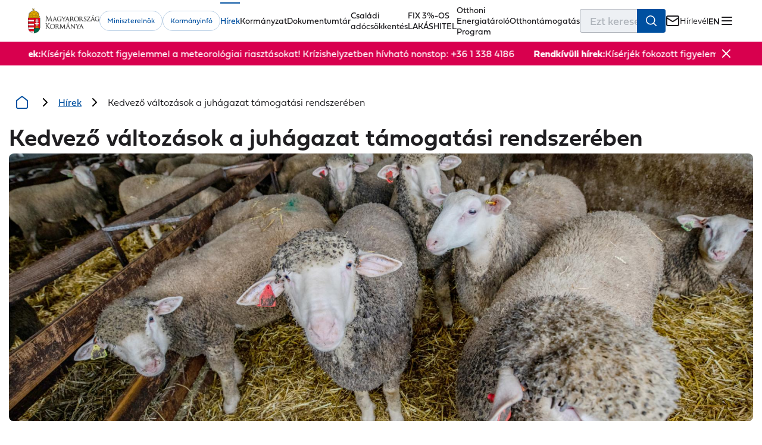

--- FILE ---
content_type: text/html; charset=utf-8
request_url: https://kormany.hu/hirek/kedvezo-valtozasok-a-juhagazat-tamogatasi-rendszereben
body_size: 684830
content:
<!DOCTYPE html><html lang="hu" data-critters-container><head><link rel="preconnect" href="https://use.typekit.net" crossorigin>
    <base href="/">
    <title>Kedvező változások a juhágazat támogatási rendszerében</title>
    <meta charset="utf-8">
    <meta content="index, follow" name="robots">
    <meta content="width=device-width, initial-scale=1.0, maximum-scale=5.0" name="viewport">
    <meta content="default-src 'self'; script-src 'self' 'unsafe-inline' 'unsafe-eval' https://www.google.com https://www.gstatic.com https://www.googletagmanager.com https://www.google-analytics.com https://cdn.jsdelivr.net https://connect.facebook.net; style-src 'self' 'unsafe-inline' https://fonts.googleapis.com https://use.typekit.net https://s.typekit.net https://p.typekit.net; font-src 'self' https://fonts.gstatic.com data: https://use.typekit.net; img-src 'self' data: https: blob:; media-src 'self' https:; connect-src 'self' https:; frame-src 'self' https://www.google.com/ https://web.facebook.com/ https://www.tiktok.com https://www.youtube.com https://www.instagram.com https://www.facebook.com; object-src 'none'; base-uri 'self'; form-action 'self';" http-equiv="Content-Security-Policy">
    <link href="favicon.ico" rel="icon" type="image/x-icon">
    <style>@import url("https://p.typekit.net/p.css?s=1&k=kwg0mfs&ht=tk&f=42577.42578.42579.42580.42581.42582.42583.42584.42585.42586.42587.42588.42589.42590.42591.42592.42593.42594.42595.42596.42597.42598.42599.42600&a=157157692&app=typekit&e=css");@font-face {font-family:"fieldwork";src:url("https://use.typekit.net/af/bc8378/00000000000000007735ce7d/31/l?primer=713a172eef22d23e36ecdc8b1ff602220f045b6b4d87040a9d46a9531459bd20&fvd=n1&v=3") format("woff2"),url("https://use.typekit.net/af/bc8378/00000000000000007735ce7d/31/d?primer=713a172eef22d23e36ecdc8b1ff602220f045b6b4d87040a9d46a9531459bd20&fvd=n1&v=3") format("woff"),url("https://use.typekit.net/af/bc8378/00000000000000007735ce7d/31/a?primer=713a172eef22d23e36ecdc8b1ff602220f045b6b4d87040a9d46a9531459bd20&fvd=n1&v=3") format("opentype");font-display:auto;font-style:normal;font-weight:100;font-stretch:normal;}@font-face {font-family:"fieldwork";src:url("https://use.typekit.net/af/7e1be8/00000000000000007735ce83/31/l?primer=713a172eef22d23e36ecdc8b1ff602220f045b6b4d87040a9d46a9531459bd20&fvd=i1&v=3") format("woff2"),url("https://use.typekit.net/af/7e1be8/00000000000000007735ce83/31/d?primer=713a172eef22d23e36ecdc8b1ff602220f045b6b4d87040a9d46a9531459bd20&fvd=i1&v=3") format("woff"),url("https://use.typekit.net/af/7e1be8/00000000000000007735ce83/31/a?primer=713a172eef22d23e36ecdc8b1ff602220f045b6b4d87040a9d46a9531459bd20&fvd=i1&v=3") format("opentype");font-display:auto;font-style:italic;font-weight:100;font-stretch:normal;}@font-face {font-family:"fieldwork";src:url("https://use.typekit.net/af/38feec/00000000000000007735ce8a/31/l?primer=713a172eef22d23e36ecdc8b1ff602220f045b6b4d87040a9d46a9531459bd20&fvd=n2&v=3") format("woff2"),url("https://use.typekit.net/af/38feec/00000000000000007735ce8a/31/d?primer=713a172eef22d23e36ecdc8b1ff602220f045b6b4d87040a9d46a9531459bd20&fvd=n2&v=3") format("woff"),url("https://use.typekit.net/af/38feec/00000000000000007735ce8a/31/a?primer=713a172eef22d23e36ecdc8b1ff602220f045b6b4d87040a9d46a9531459bd20&fvd=n2&v=3") format("opentype");font-display:auto;font-style:normal;font-weight:200;font-stretch:normal;}@font-face {font-family:"fieldwork";src:url("https://use.typekit.net/af/0f2fca/00000000000000007735ce8f/31/l?primer=713a172eef22d23e36ecdc8b1ff602220f045b6b4d87040a9d46a9531459bd20&fvd=i2&v=3") format("woff2"),url("https://use.typekit.net/af/0f2fca/00000000000000007735ce8f/31/d?primer=713a172eef22d23e36ecdc8b1ff602220f045b6b4d87040a9d46a9531459bd20&fvd=i2&v=3") format("woff"),url("https://use.typekit.net/af/0f2fca/00000000000000007735ce8f/31/a?primer=713a172eef22d23e36ecdc8b1ff602220f045b6b4d87040a9d46a9531459bd20&fvd=i2&v=3") format("opentype");font-display:auto;font-style:italic;font-weight:200;font-stretch:normal;}@font-face {font-family:"fieldwork";src:url("https://use.typekit.net/af/95fb2a/00000000000000007735ce98/31/l?primer=713a172eef22d23e36ecdc8b1ff602220f045b6b4d87040a9d46a9531459bd20&fvd=n3&v=3") format("woff2"),url("https://use.typekit.net/af/95fb2a/00000000000000007735ce98/31/d?primer=713a172eef22d23e36ecdc8b1ff602220f045b6b4d87040a9d46a9531459bd20&fvd=n3&v=3") format("woff"),url("https://use.typekit.net/af/95fb2a/00000000000000007735ce98/31/a?primer=713a172eef22d23e36ecdc8b1ff602220f045b6b4d87040a9d46a9531459bd20&fvd=n3&v=3") format("opentype");font-display:auto;font-style:normal;font-weight:300;font-stretch:normal;}@font-face {font-family:"fieldwork";src:url("https://use.typekit.net/af/1bfc1b/00000000000000007735ce9c/31/l?primer=713a172eef22d23e36ecdc8b1ff602220f045b6b4d87040a9d46a9531459bd20&fvd=i3&v=3") format("woff2"),url("https://use.typekit.net/af/1bfc1b/00000000000000007735ce9c/31/d?primer=713a172eef22d23e36ecdc8b1ff602220f045b6b4d87040a9d46a9531459bd20&fvd=i3&v=3") format("woff"),url("https://use.typekit.net/af/1bfc1b/00000000000000007735ce9c/31/a?primer=713a172eef22d23e36ecdc8b1ff602220f045b6b4d87040a9d46a9531459bd20&fvd=i3&v=3") format("opentype");font-display:auto;font-style:italic;font-weight:300;font-stretch:normal;}@font-face {font-family:"fieldwork";src:url("https://use.typekit.net/af/fb8279/00000000000000007735ce9f/31/l?primer=713a172eef22d23e36ecdc8b1ff602220f045b6b4d87040a9d46a9531459bd20&fvd=n4&v=3") format("woff2"),url("https://use.typekit.net/af/fb8279/00000000000000007735ce9f/31/d?primer=713a172eef22d23e36ecdc8b1ff602220f045b6b4d87040a9d46a9531459bd20&fvd=n4&v=3") format("woff"),url("https://use.typekit.net/af/fb8279/00000000000000007735ce9f/31/a?primer=713a172eef22d23e36ecdc8b1ff602220f045b6b4d87040a9d46a9531459bd20&fvd=n4&v=3") format("opentype");font-display:auto;font-style:normal;font-weight:400;font-stretch:normal;}@font-face {font-family:"fieldwork";src:url("https://use.typekit.net/af/3e138b/00000000000000007735cea3/31/l?primer=713a172eef22d23e36ecdc8b1ff602220f045b6b4d87040a9d46a9531459bd20&fvd=i4&v=3") format("woff2"),url("https://use.typekit.net/af/3e138b/00000000000000007735cea3/31/d?primer=713a172eef22d23e36ecdc8b1ff602220f045b6b4d87040a9d46a9531459bd20&fvd=i4&v=3") format("woff"),url("https://use.typekit.net/af/3e138b/00000000000000007735cea3/31/a?primer=713a172eef22d23e36ecdc8b1ff602220f045b6b4d87040a9d46a9531459bd20&fvd=i4&v=3") format("opentype");font-display:auto;font-style:italic;font-weight:400;font-stretch:normal;}@font-face {font-family:"fieldwork";src:url("https://use.typekit.net/af/5798d4/00000000000000007735cea6/31/l?primer=713a172eef22d23e36ecdc8b1ff602220f045b6b4d87040a9d46a9531459bd20&fvd=n6&v=3") format("woff2"),url("https://use.typekit.net/af/5798d4/00000000000000007735cea6/31/d?primer=713a172eef22d23e36ecdc8b1ff602220f045b6b4d87040a9d46a9531459bd20&fvd=n6&v=3") format("woff"),url("https://use.typekit.net/af/5798d4/00000000000000007735cea6/31/a?primer=713a172eef22d23e36ecdc8b1ff602220f045b6b4d87040a9d46a9531459bd20&fvd=n6&v=3") format("opentype");font-display:auto;font-style:normal;font-weight:600;font-stretch:normal;}@font-face {font-family:"fieldwork";src:url("https://use.typekit.net/af/807cd9/00000000000000007735cea9/31/l?primer=713a172eef22d23e36ecdc8b1ff602220f045b6b4d87040a9d46a9531459bd20&fvd=i6&v=3") format("woff2"),url("https://use.typekit.net/af/807cd9/00000000000000007735cea9/31/d?primer=713a172eef22d23e36ecdc8b1ff602220f045b6b4d87040a9d46a9531459bd20&fvd=i6&v=3") format("woff"),url("https://use.typekit.net/af/807cd9/00000000000000007735cea9/31/a?primer=713a172eef22d23e36ecdc8b1ff602220f045b6b4d87040a9d46a9531459bd20&fvd=i6&v=3") format("opentype");font-display:auto;font-style:italic;font-weight:600;font-stretch:normal;}@font-face {font-family:"fieldwork";src:url("https://use.typekit.net/af/09f5b4/00000000000000007735ceac/31/l?primer=713a172eef22d23e36ecdc8b1ff602220f045b6b4d87040a9d46a9531459bd20&fvd=n7&v=3") format("woff2"),url("https://use.typekit.net/af/09f5b4/00000000000000007735ceac/31/d?primer=713a172eef22d23e36ecdc8b1ff602220f045b6b4d87040a9d46a9531459bd20&fvd=n7&v=3") format("woff"),url("https://use.typekit.net/af/09f5b4/00000000000000007735ceac/31/a?primer=713a172eef22d23e36ecdc8b1ff602220f045b6b4d87040a9d46a9531459bd20&fvd=n7&v=3") format("opentype");font-display:auto;font-style:normal;font-weight:700;font-stretch:normal;}@font-face {font-family:"fieldwork";src:url("https://use.typekit.net/af/586f86/00000000000000007735ceaf/31/l?primer=713a172eef22d23e36ecdc8b1ff602220f045b6b4d87040a9d46a9531459bd20&fvd=i7&v=3") format("woff2"),url("https://use.typekit.net/af/586f86/00000000000000007735ceaf/31/d?primer=713a172eef22d23e36ecdc8b1ff602220f045b6b4d87040a9d46a9531459bd20&fvd=i7&v=3") format("woff"),url("https://use.typekit.net/af/586f86/00000000000000007735ceaf/31/a?primer=713a172eef22d23e36ecdc8b1ff602220f045b6b4d87040a9d46a9531459bd20&fvd=i7&v=3") format("opentype");font-display:auto;font-style:italic;font-weight:700;font-stretch:normal;}@font-face {font-family:"fieldwork";src:url("https://use.typekit.net/af/afc437/00000000000000007735ceb2/31/l?primer=713a172eef22d23e36ecdc8b1ff602220f045b6b4d87040a9d46a9531459bd20&fvd=n8&v=3") format("woff2"),url("https://use.typekit.net/af/afc437/00000000000000007735ceb2/31/d?primer=713a172eef22d23e36ecdc8b1ff602220f045b6b4d87040a9d46a9531459bd20&fvd=n8&v=3") format("woff"),url("https://use.typekit.net/af/afc437/00000000000000007735ceb2/31/a?primer=713a172eef22d23e36ecdc8b1ff602220f045b6b4d87040a9d46a9531459bd20&fvd=n8&v=3") format("opentype");font-display:auto;font-style:normal;font-weight:800;font-stretch:normal;}@font-face {font-family:"fieldwork";src:url("https://use.typekit.net/af/122f2a/00000000000000007735ceb4/31/l?primer=713a172eef22d23e36ecdc8b1ff602220f045b6b4d87040a9d46a9531459bd20&fvd=i8&v=3") format("woff2"),url("https://use.typekit.net/af/122f2a/00000000000000007735ceb4/31/d?primer=713a172eef22d23e36ecdc8b1ff602220f045b6b4d87040a9d46a9531459bd20&fvd=i8&v=3") format("woff"),url("https://use.typekit.net/af/122f2a/00000000000000007735ceb4/31/a?primer=713a172eef22d23e36ecdc8b1ff602220f045b6b4d87040a9d46a9531459bd20&fvd=i8&v=3") format("opentype");font-display:auto;font-style:italic;font-weight:800;font-stretch:normal;}@font-face {font-family:"fieldwork";src:url("https://use.typekit.net/af/9d7324/00000000000000007735ceb6/31/l?primer=713a172eef22d23e36ecdc8b1ff602220f045b6b4d87040a9d46a9531459bd20&fvd=n9&v=3") format("woff2"),url("https://use.typekit.net/af/9d7324/00000000000000007735ceb6/31/d?primer=713a172eef22d23e36ecdc8b1ff602220f045b6b4d87040a9d46a9531459bd20&fvd=n9&v=3") format("woff"),url("https://use.typekit.net/af/9d7324/00000000000000007735ceb6/31/a?primer=713a172eef22d23e36ecdc8b1ff602220f045b6b4d87040a9d46a9531459bd20&fvd=n9&v=3") format("opentype");font-display:auto;font-style:normal;font-weight:900;font-stretch:normal;}@font-face {font-family:"fieldwork";src:url("https://use.typekit.net/af/baa075/00000000000000007735ceb8/31/l?primer=713a172eef22d23e36ecdc8b1ff602220f045b6b4d87040a9d46a9531459bd20&fvd=i9&v=3") format("woff2"),url("https://use.typekit.net/af/baa075/00000000000000007735ceb8/31/d?primer=713a172eef22d23e36ecdc8b1ff602220f045b6b4d87040a9d46a9531459bd20&fvd=i9&v=3") format("woff"),url("https://use.typekit.net/af/baa075/00000000000000007735ceb8/31/a?primer=713a172eef22d23e36ecdc8b1ff602220f045b6b4d87040a9d46a9531459bd20&fvd=i9&v=3") format("opentype");font-display:auto;font-style:italic;font-weight:900;font-stretch:normal;}@font-face {font-family:"fieldwork-hum";src:url("https://use.typekit.net/af/4e05a6/00000000000000007735ce7e/31/l?primer=713a172eef22d23e36ecdc8b1ff602220f045b6b4d87040a9d46a9531459bd20&fvd=n1&v=3") format("woff2"),url("https://use.typekit.net/af/4e05a6/00000000000000007735ce7e/31/d?primer=713a172eef22d23e36ecdc8b1ff602220f045b6b4d87040a9d46a9531459bd20&fvd=n1&v=3") format("woff"),url("https://use.typekit.net/af/4e05a6/00000000000000007735ce7e/31/a?primer=713a172eef22d23e36ecdc8b1ff602220f045b6b4d87040a9d46a9531459bd20&fvd=n1&v=3") format("opentype");font-display:auto;font-style:normal;font-weight:100;font-stretch:normal;}@font-face {font-family:"fieldwork-hum";src:url("https://use.typekit.net/af/7c2e22/00000000000000007735ce77/31/l?primer=713a172eef22d23e36ecdc8b1ff602220f045b6b4d87040a9d46a9531459bd20&fvd=n2&v=3") format("woff2"),url("https://use.typekit.net/af/7c2e22/00000000000000007735ce77/31/d?primer=713a172eef22d23e36ecdc8b1ff602220f045b6b4d87040a9d46a9531459bd20&fvd=n2&v=3") format("woff"),url("https://use.typekit.net/af/7c2e22/00000000000000007735ce77/31/a?primer=713a172eef22d23e36ecdc8b1ff602220f045b6b4d87040a9d46a9531459bd20&fvd=n2&v=3") format("opentype");font-display:auto;font-style:normal;font-weight:200;font-stretch:normal;}@font-face {font-family:"fieldwork-hum";src:url("https://use.typekit.net/af/711e83/00000000000000007735ce7a/31/l?primer=713a172eef22d23e36ecdc8b1ff602220f045b6b4d87040a9d46a9531459bd20&fvd=n3&v=3") format("woff2"),url("https://use.typekit.net/af/711e83/00000000000000007735ce7a/31/d?primer=713a172eef22d23e36ecdc8b1ff602220f045b6b4d87040a9d46a9531459bd20&fvd=n3&v=3") format("woff"),url("https://use.typekit.net/af/711e83/00000000000000007735ce7a/31/a?primer=713a172eef22d23e36ecdc8b1ff602220f045b6b4d87040a9d46a9531459bd20&fvd=n3&v=3") format("opentype");font-display:auto;font-style:normal;font-weight:300;font-stretch:normal;}@font-face {font-family:"fieldwork-hum";src:url("https://use.typekit.net/af/c689cb/00000000000000007735ce8d/31/l?primer=713a172eef22d23e36ecdc8b1ff602220f045b6b4d87040a9d46a9531459bd20&fvd=n4&v=3") format("woff2"),url("https://use.typekit.net/af/c689cb/00000000000000007735ce8d/31/d?primer=713a172eef22d23e36ecdc8b1ff602220f045b6b4d87040a9d46a9531459bd20&fvd=n4&v=3") format("woff"),url("https://use.typekit.net/af/c689cb/00000000000000007735ce8d/31/a?primer=713a172eef22d23e36ecdc8b1ff602220f045b6b4d87040a9d46a9531459bd20&fvd=n4&v=3") format("opentype");font-display:auto;font-style:normal;font-weight:400;font-stretch:normal;}@font-face {font-family:"fieldwork-hum";src:url("https://use.typekit.net/af/c7eccf/00000000000000007735ce94/31/l?primer=713a172eef22d23e36ecdc8b1ff602220f045b6b4d87040a9d46a9531459bd20&fvd=n6&v=3") format("woff2"),url("https://use.typekit.net/af/c7eccf/00000000000000007735ce94/31/d?primer=713a172eef22d23e36ecdc8b1ff602220f045b6b4d87040a9d46a9531459bd20&fvd=n6&v=3") format("woff"),url("https://use.typekit.net/af/c7eccf/00000000000000007735ce94/31/a?primer=713a172eef22d23e36ecdc8b1ff602220f045b6b4d87040a9d46a9531459bd20&fvd=n6&v=3") format("opentype");font-display:auto;font-style:normal;font-weight:600;font-stretch:normal;}@font-face {font-family:"fieldwork-hum";src:url("https://use.typekit.net/af/2cb68a/00000000000000007735ce87/31/l?primer=713a172eef22d23e36ecdc8b1ff602220f045b6b4d87040a9d46a9531459bd20&fvd=n7&v=3") format("woff2"),url("https://use.typekit.net/af/2cb68a/00000000000000007735ce87/31/d?primer=713a172eef22d23e36ecdc8b1ff602220f045b6b4d87040a9d46a9531459bd20&fvd=n7&v=3") format("woff"),url("https://use.typekit.net/af/2cb68a/00000000000000007735ce87/31/a?primer=713a172eef22d23e36ecdc8b1ff602220f045b6b4d87040a9d46a9531459bd20&fvd=n7&v=3") format("opentype");font-display:auto;font-style:normal;font-weight:700;font-stretch:normal;}@font-face {font-family:"fieldwork-hum";src:url("https://use.typekit.net/af/2b1cfd/00000000000000007735ce8e/31/l?primer=713a172eef22d23e36ecdc8b1ff602220f045b6b4d87040a9d46a9531459bd20&fvd=n8&v=3") format("woff2"),url("https://use.typekit.net/af/2b1cfd/00000000000000007735ce8e/31/d?primer=713a172eef22d23e36ecdc8b1ff602220f045b6b4d87040a9d46a9531459bd20&fvd=n8&v=3") format("woff"),url("https://use.typekit.net/af/2b1cfd/00000000000000007735ce8e/31/a?primer=713a172eef22d23e36ecdc8b1ff602220f045b6b4d87040a9d46a9531459bd20&fvd=n8&v=3") format("opentype");font-display:auto;font-style:normal;font-weight:800;font-stretch:normal;}@font-face {font-family:"fieldwork-hum";src:url("https://use.typekit.net/af/80bf07/00000000000000007735ce96/31/l?primer=713a172eef22d23e36ecdc8b1ff602220f045b6b4d87040a9d46a9531459bd20&fvd=n9&v=3") format("woff2"),url("https://use.typekit.net/af/80bf07/00000000000000007735ce96/31/d?primer=713a172eef22d23e36ecdc8b1ff602220f045b6b4d87040a9d46a9531459bd20&fvd=n9&v=3") format("woff"),url("https://use.typekit.net/af/80bf07/00000000000000007735ce96/31/a?primer=713a172eef22d23e36ecdc8b1ff602220f045b6b4d87040a9d46a9531459bd20&fvd=n9&v=3") format("opentype");font-display:auto;font-style:normal;font-weight:900;font-stretch:normal;}.tk-fieldwork{font-family:"fieldwork",sans-serif;}.tk-fieldwork-hum{font-family:"fieldwork-hum",sans-serif;}</style>
  <style>*,*:before,*:after{box-sizing:border-box}html{font-family:sans-serif;line-height:1.15;-webkit-text-size-adjust:100%;-webkit-tap-highlight-color:rgba(0,0,0,0);scroll-behavior:smooth}body{overflow-x:hidden;margin:0}aside,figcaption,figure,footer,header,main,nav,section{display:block}a,a:hover{text-decoration:none}button{border:0;background:transparent;border-radius:0;margin:0;padding:0;cursor:pointer}button,input{overflow:visible}button{text-transform:none}button,[type=button]{-webkit-appearance:button}button::-moz-focus-inner,[type=button]::-moz-focus-inner{padding:0;border-style:none}button:focus-visible,a:focus-visible,input:focus-visible{outline:1px solid rgba(0,0,0,.1)}input{border:0;font-family:inherit}img,svg{max-width:100%;height:auto;vertical-align:middle}img{display:block;border-style:none}svg{overflow:hidden}ul{padding:0;margin:0;list-style-type:none}p,h1,h2,figure{margin:0;padding:0}[tabindex="-1"]:focus:not(:focus-visible){outline:0!important}b,strong{font-weight:700}label{display:inline-block}h1{color:#1f1e21;font-size:2rem;font-weight:600;line-height:2rem}@media (min-width: 768px){h1{font-size:2.5rem;line-height:2.5rem}}h2{color:#0050a0;font-size:1.5rem;font-weight:600;line-height:1.875rem}p,p span{color:#1f1e21;font-size:1rem;font-weight:300;line-height:1.5rem}span{color:#1f1e21;font-size:.875rem;font-weight:300;line-height:1.25rem}figcaption{font-size:.75rem;font-style:normal;font-weight:300;line-height:1rem;color:#707781}body{font-family:fieldwork,sans-serif}:root{--font-family: Inter, sans-serif}@font-face{font-family:Inter;font-style:normal;font-weight:100;font-display:swap;src:url(/assets/fonts/inter/Inter-Thin.woff2) format("woff2")}@font-face{font-family:Inter;font-style:italic;font-weight:100;font-display:swap;src:url(/assets/fonts/inter/Inter-ThinItalic.woff2) format("woff2")}@font-face{font-family:Inter;font-style:normal;font-weight:200;font-display:swap;src:url(/assets/fonts/inter/Inter-ExtraLight.woff2) format("woff2")}@font-face{font-family:Inter;font-style:italic;font-weight:200;font-display:swap;src:url(/assets/fonts/inter/Inter-ExtraLightItalic.woff2) format("woff2")}@font-face{font-family:Inter;font-style:normal;font-weight:300;font-display:swap;src:url(/assets/fonts/inter/Inter-Light.woff2) format("woff2")}@font-face{font-family:Inter;font-style:italic;font-weight:300;font-display:swap;src:url(/assets/fonts/inter/Inter-LightItalic.woff2) format("woff2")}@font-face{font-family:Inter;font-style:normal;font-weight:400;font-display:swap;src:url(/assets/fonts/inter/Inter-Regular.woff2) format("woff2")}@font-face{font-family:Inter;font-style:italic;font-weight:400;font-display:swap;src:url(/assets/fonts/inter/Inter-Italic.woff2) format("woff2")}@font-face{font-family:Inter;font-style:normal;font-weight:500;font-display:swap;src:url(/assets/fonts/inter/Inter-Medium.woff2) format("woff2")}@font-face{font-family:Inter;font-style:italic;font-weight:500;font-display:swap;src:url(/assets/fonts/inter/Inter-MediumItalic.woff2) format("woff2")}@font-face{font-family:Inter;font-style:normal;font-weight:600;font-display:swap;src:url(/assets/fonts/inter/Inter-SemiBold.woff2) format("woff2")}@font-face{font-family:Inter;font-style:italic;font-weight:600;font-display:swap;src:url(/assets/fonts/inter/Inter-SemiBoldItalic.woff2) format("woff2")}@font-face{font-family:Inter;font-style:normal;font-weight:700;font-display:swap;src:url(/assets/fonts/inter/Inter-Bold.woff2) format("woff2")}@font-face{font-family:Inter;font-style:italic;font-weight:700;font-display:swap;src:url(/assets/fonts/inter/Inter-BoldItalic.woff2) format("woff2")}@font-face{font-family:Inter;font-style:normal;font-weight:800;font-display:swap;src:url(/assets/fonts/inter/Inter-ExtraBold.woff2) format("woff2")}@font-face{font-family:Inter;font-style:italic;font-weight:800;font-display:swap;src:url(/assets/fonts/inter/Inter-ExtraBoldItalic.woff2) format("woff2")}@font-face{font-family:Inter;font-style:normal;font-weight:900;font-display:swap;src:url(/assets/fonts/inter/Inter-Black.woff2) format("woff2")}@font-face{font-family:Inter;font-style:italic;font-weight:900;font-display:swap;src:url(/assets/fonts/inter/Inter-BlackItalic.woff2) format("woff2")}:root{--content-grid-padding-inline: 16px;--content-grid-content-max-width: 1750px}section .wrapper,header .wrapper{width:1320px;margin:0 auto;max-width:calc(100% - 30px)}a:focus,button:focus,[tabindex]:not([tabindex="-1"]):focus{outline:.125rem solid var(--focus-color, #005fcc);outline-offset:.25rem}.visually-hidden{position:absolute!important;width:1px;height:1px;padding:0;margin:-1px;overflow:hidden;clip:rect(0,0,0,0);border:0}:root{--carousel-alternative-background: #f6f6f6}@media print{app-header,app-footer,aside{display:none!important}}*,:after,:before{box-sizing:border-box;outline:none}* :not(dap-ds-table-cell,dap-ds-table-header){margin:0;padding:0}ul{list-style:none}a:not([class]){text-decoration-skip-ink:auto}img,picture,svg{background-repeat:no-repeat;background-size:cover;font-style:italic;height:auto;max-width:100%;vertical-align:middle}button,input{font:inherit}@media (prefers-reduced-motion:reduce){*,:after,:before{animation-delay:-1ms!important;animation-duration:1ms!important;animation-iteration-count:1!important;background-attachment:scroll!important;scroll-behavior:auto!important;transition:none;transition-delay:1ms!important;transition-duration:.01ms!important}}body,html{height:100%;scroll-behavior:smooth;-webkit-font-smoothing:antialiased;-moz-osx-font-smoothing:grayscale}input::-webkit-inner-spin-button,input::-webkit-outer-spin-button{-webkit-appearance:none;appearance:none}:root{font-family:Inter,sans-serif;font-feature-settings:"liga" 1,"calt" 1,"ss02" 1;font-size:16px;--dds-high-contrast-interactive:#fff500;--dds-high-contrast-non-interactive:#f2f2f2;--dds-high-contrast-link:#00c2ff;--dds-high-contrast-disabled:#a3abba;--dds-high-contrast-background:#0d0d0d;--dds-semantic-green-100:#f0fff8;--dds-semantic-green-200:#e5fff3;--dds-semantic-green-300:#dbffef;--dds-semantic-green-400:#22f18f;--dds-semantic-green-500:#00dd72;--dds-semantic-green-600:#00d164;--dds-semantic-green-700:#00bf53;--dds-semantic-green-800:#009b37;--dds-semantic-green-900:#00872a;--dds-semantic-green-1000:#007b24;--dds-semantic-green-1100:#005012;--dds-semantic-green-1200:#00430d;--dds-semantic-green-1300:#00390a;--dds-semantic-green-1400:#003408;--dds-semantic-green-1500:#002f07;--dds-semantic-green-1600:#002d06;--dds-semantic-green-1700:#002905;--dds-semantic-green-1800:#002304;--dds-semantic-green-1900:#002103;--dds-semantic-green-2000:#001a02;--dds-semantic-green-alpha-5:rgb(0 123 36/5%);--dds-semantic-green-alpha-10:rgba(0,123,36,.1);--dds-semantic-green-alpha-20:rgba(0,123,36,.2);--dds-semantic-green-alpha-30:rgba(0,123,36,.3);--dds-semantic-green-alpha-40:rgba(0,123,36,.4);--dds-semantic-green-alpha-50:rgba(0,123,36,.5);--dds-semantic-green-alpha-60:rgba(0,123,36,.6);--dds-semantic-green-alpha-70:rgba(0,123,36,.7);--dds-semantic-green-alpha-80:rgba(0,123,36,.8);--dds-semantic-green-alpha-90:rgba(0,123,36,.9);--dds-semantic-green-alpha-100:#007b24;--dds-semantic-blue-100:#f0f8fe;--dds-semantic-blue-200:#e8f4fd;--dds-semantic-blue-300:#dceffd;--dds-semantic-blue-400:#acdafc;--dds-semantic-blue-500:#86c9f7;--dds-semantic-blue-600:#70bef3;--dds-semantic-blue-700:#51aeeb;--dds-semantic-blue-800:#068ed0;--dds-semantic-blue-900:#007ab9;--dds-semantic-blue-1000:#006faa;--dds-semantic-blue-1100:#004773;--dds-semantic-blue-1200:#003b62;--dds-semantic-blue-1300:#003255;--dds-semantic-blue-1400:#002e4e;--dds-semantic-blue-1500:#002a48;--dds-semantic-blue-1600:#002844;--dds-semantic-blue-1700:#00233e;--dds-semantic-blue-1800:#001e36;--dds-semantic-blue-1900:#001c33;--dds-semantic-blue-2000:#00162a;--dds-semantic-blue-alpha-5:rgb(0 111 170/5%);--dds-semantic-blue-alpha-10:rgba(0,111,170,.1);--dds-semantic-blue-alpha-20:rgba(0,111,170,.2);--dds-semantic-blue-alpha-30:rgba(0,111,170,.3);--dds-semantic-blue-alpha-40:rgba(0,111,170,.4);--dds-semantic-blue-alpha-50:rgba(0,111,170,.5);--dds-semantic-blue-alpha-60:rgba(0,111,170,.6);--dds-semantic-blue-alpha-70:rgba(0,111,170,.7);--dds-semantic-blue-alpha-80:rgba(0,111,170,.8);--dds-semantic-blue-alpha-90:rgba(0,111,170,.9);--dds-semantic-blue-alpha-100:#006faa;--dds-semantic-orange-100:#fff6ec;--dds-semantic-orange-200:#fff4e5;--dds-semantic-orange-300:#ffefdb;--dds-semantic-orange-400:#ffca89;--dds-semantic-orange-500:#ffb156;--dds-semantic-orange-600:#ffa034;--dds-semantic-orange-700:#f98900;--dds-semantic-orange-800:#d06b00;--dds-semantic-orange-900:#b65b00;--dds-semantic-orange-1000:#a65200;--dds-semantic-orange-1100:#6f3300;--dds-semantic-orange-1200:#5e2a00;--dds-semantic-orange-1300:#512300;--dds-semantic-orange-1400:#4a2000;--dds-semantic-orange-1500:#441d00;--dds-semantic-orange-1600:#411b00;--dds-semantic-orange-1700:#3b1800;--dds-semantic-orange-1800:#341400;--dds-semantic-orange-1900:#301300;--dds-semantic-orange-2000:#270e00;--dds-semantic-orange-alpha-5:rgb(166 82 0/5%);--dds-semantic-orange-alpha-10:rgba(166,82,0,.1);--dds-semantic-orange-alpha-20:rgba(166,82,0,.2);--dds-semantic-orange-alpha-30:rgba(166,82,0,.3);--dds-semantic-orange-alpha-40:rgba(166,82,0,.4);--dds-semantic-orange-alpha-50:rgba(166,82,0,.5);--dds-semantic-orange-alpha-60:rgba(166,82,0,.6);--dds-semantic-orange-alpha-70:rgba(166,82,0,.7);--dds-semantic-orange-alpha-80:rgba(166,82,0,.8);--dds-semantic-orange-alpha-90:rgba(166,82,0,.9);--dds-semantic-orange-alpha-100:#a65200;--dds-semantic-red-100:#fff5f2;--dds-semantic-red-200:#ffede9;--dds-semantic-red-300:#ffe6df;--dds-semantic-red-400:#ffc6b8;--dds-semantic-red-500:#ffad99;--dds-semantic-red-600:#ff9c86;--dds-semantic-red-700:#ff8169;--dds-semantic-red-800:#f84227;--dds-semantic-red-900:#e32100;--dds-semantic-red-1000:#d40d00;--dds-semantic-red-1100:#8e0000;--dds-semantic-red-1200:#790000;--dds-semantic-red-1300:#680000;--dds-semantic-red-1400:#600000;--dds-semantic-red-1500:#590000;--dds-semantic-red-1600:#500;--dds-semantic-red-1700:#4d0000;--dds-semantic-red-1800:#400;--dds-semantic-red-1900:#400000;--dds-semantic-red-2000:#340000;--dds-semantic-red-alpha-5:rgb(212 13 0/5%);--dds-semantic-red-alpha-10:rgba(212,13,0,.1);--dds-semantic-red-alpha-20:rgba(212,13,0,.2);--dds-semantic-red-alpha-30:rgba(212,13,0,.3);--dds-semantic-red-alpha-40:rgba(212,13,0,.4);--dds-semantic-red-alpha-50:rgba(212,13,0,.5);--dds-semantic-red-alpha-60:rgba(212,13,0,.6);--dds-semantic-red-alpha-70:rgba(212,13,0,.7);--dds-semantic-red-alpha-80:rgba(212,13,0,.8);--dds-semantic-red-alpha-90:rgba(212,13,0,.9);--dds-semantic-red-alpha-100:#d40d00;--dds-cold-grey-100:#f5f7fa;--dds-cold-grey-200:#eef2f6;--dds-cold-grey-300:#e9edf2;--dds-cold-grey-400:#d1d7df;--dds-cold-grey-500:#bfc6d1;--dds-cold-grey-600:#b2b9c6;--dds-cold-grey-700:#a3abba;--dds-cold-grey-800:#7e8797;--dds-cold-grey-900:#707a8a;--dds-cold-grey-1000:#606b7a;--dds-cold-grey-1100:#404753;--dds-cold-grey-1200:#353b46;--dds-cold-grey-1300:#2b3039;--dds-cold-grey-1400:#282c35;--dds-cold-grey-1500:#242830;--dds-cold-grey-1600:#20242c;--dds-cold-grey-1700:#1c1f26;--dds-cold-grey-1800:#181b22;--dds-cold-grey-1900:#15181f;--dds-cold-grey-2000:#0f1115;--dds-cold-grey-alpha-5:rgb(96 107 122/5%);--dds-cold-grey-alpha-10:rgba(96,107,122,.1);--dds-cold-grey-alpha-20:rgba(96,107,122,.2);--dds-cold-grey-alpha-30:rgba(96,107,122,.3);--dds-cold-grey-alpha-40:rgba(96,107,122,.4);--dds-cold-grey-alpha-50:rgba(96,107,122,.5);--dds-cold-grey-alpha-60:rgba(96,107,122,.6);--dds-cold-grey-alpha-70:rgba(96,107,122,.7);--dds-cold-grey-alpha-80:rgba(96,107,122,.8);--dds-cold-grey-alpha-90:rgba(96,107,122,.9);--dds-cold-grey-alpha-100:#606b7a;--dds-teal-100:#f2fcfa;--dds-teal-200:#eafbf7;--dds-teal-300:#e2f8f4;--dds-teal-400:#86e5d1;--dds-teal-500:#47d7b9;--dds-teal-600:#23cca9;--dds-teal-700:#1cba9d;--dds-teal-800:#0f9786;--dds-teal-900:#078279;--dds-teal-1000:#027671;--dds-teal-1100:#094d3f;--dds-teal-1200:#084135;--dds-teal-1300:#07372c;--dds-teal-1400:#063229;--dds-teal-1500:#052e25;--dds-teal-1600:#052b23;--dds-teal-1700:#052720;--dds-teal-1800:#04211b;--dds-teal-1900:#041f19;--dds-teal-2000:#031814;--dds-teal-alpha-5:rgb(2 118 113/5%);--dds-teal-alpha-10:rgba(2,118,113,.1);--dds-teal-alpha-20:rgba(2,118,113,.2);--dds-teal-alpha-30:rgba(2,118,113,.3);--dds-teal-alpha-40:rgba(2,118,113,.4);--dds-teal-alpha-50:rgba(2,118,113,.5);--dds-teal-alpha-60:rgba(2,118,113,.6);--dds-teal-alpha-70:rgba(2,118,113,.7);--dds-teal-alpha-80:rgba(2,118,113,.8);--dds-teal-alpha-90:rgba(2,118,113,.9);--dds-teal-alpha-100:#027671;--dds-azure-100:#f1fdfe;--dds-azure-200:#e7fbfd;--dds-azure-300:#def9fd;--dds-azure-400:#63e5f4;--dds-azure-500:#17d4eb;--dds-azure-600:#14c8e1;--dds-azure-700:#10b5d3;--dds-azure-800:#0892b7;--dds-azure-900:#047da7;--dds-azure-1000:#01719d;--dds-azure-1100:#014966;--dds-azure-1200:#013d55;--dds-azure-1300:#003449;--dds-azure-1400:#003043;--dds-azure-1500:#002b3c;--dds-azure-1600:#00293a;--dds-azure-1700:#002534;--dds-azure-1800:#00202d;--dds-azure-1900:#001e2a;--dds-azure-2000:#001721;--dds-azure-alpha-5:rgb(1 113 157/5%);--dds-azure-alpha-10:rgba(1,113,157,.1);--dds-azure-alpha-20:rgba(1,113,157,.2);--dds-azure-alpha-30:rgba(1,113,157,.3);--dds-azure-alpha-40:rgba(1,113,157,.4);--dds-azure-alpha-50:rgba(1,113,157,.5);--dds-azure-alpha-60:rgba(1,113,157,.6);--dds-azure-alpha-70:rgba(1,113,157,.7);--dds-azure-alpha-80:rgba(1,113,157,.8);--dds-azure-alpha-90:rgba(1,113,157,.9);--dds-azure-alpha-100:#01719d;--dds-indigo-100:#f4f8ff;--dds-indigo-200:#ecf3ff;--dds-indigo-300:#e3ecff;--dds-indigo-400:#c4d3ff;--dds-indigo-500:#aebfff;--dds-indigo-600:#a2b1ff;--dds-indigo-700:#929eff;--dds-indigo-800:#647aff;--dds-indigo-900:#4964fb;--dds-indigo-1000:#4258ed;--dds-indigo-1100:#3130ab;--dds-indigo-1200:#2b2695;--dds-indigo-1300:#261d84;--dds-indigo-1400:#23197b;--dds-indigo-1500:#201673;--dds-indigo-1600:#1f146f;--dds-indigo-1700:#1c1066;--dds-indigo-1800:#180c5b;--dds-indigo-1900:#160b56;--dds-indigo-2000:#110749;--dds-indigo-alpha-5:rgb(66 88 237/5%);--dds-indigo-alpha-10:rgba(66,88,237,.1);--dds-indigo-alpha-20:rgba(66,88,237,.2);--dds-indigo-alpha-30:rgba(66,88,237,.3);--dds-indigo-alpha-40:rgba(66,88,237,.4);--dds-indigo-alpha-50:rgba(66,88,237,.5);--dds-indigo-alpha-60:rgba(66,88,237,.6);--dds-indigo-alpha-70:rgba(66,88,237,.7);--dds-indigo-alpha-80:rgba(66,88,237,.8);--dds-indigo-alpha-90:rgba(66,88,237,.9);--dds-indigo-alpha-100:#4258ed;--dds-eg-szs-gablak-100:#f5f8fa;--dds-eg-szs-gablak-200:#edf2f6;--dds-eg-szs-gablak-300:#e6edf3;--dds-eg-szs-gablak-400:#c4d6e3;--dds-eg-szs-gablak-500:#abc4d6;--dds-eg-szs-gablak-600:#9dbad0;--dds-eg-szs-gablak-700:#86aac5;--dds-eg-szs-gablak-800:#5b8bb0;--dds-eg-szs-gablak-900:#4179a4;--dds-eg-szs-gablak-1000:#326f9c;--dds-eg-szs-gablak-1100:#004b84;--dds-eg-szs-gablak-1200:#003a67;--dds-eg-szs-gablak-1300:#003157;--dds-eg-szs-gablak-1400:#002d50;--dds-eg-szs-gablak-1500:#002a49;--dds-eg-szs-gablak-1600:#002745;--dds-eg-szs-gablak-1700:#00233e;--dds-eg-szs-gablak-1800:#001e36;--dds-eg-szs-gablak-1900:#001c32;--dds-eg-szs-gablak-2000:#001628;--dds-eg-szs-gablak-alpha-5:rgb(0 75 132/5%);--dds-eg-szs-gablak-alpha-10:rgba(0,75,132,.1);--dds-eg-szs-gablak-alpha-20:rgba(0,75,132,.2);--dds-eg-szs-gablak-alpha-30:rgba(0,75,132,.3);--dds-eg-szs-gablak-alpha-40:rgba(0,75,132,.4);--dds-eg-szs-gablak-alpha-50:rgba(0,75,132,.5);--dds-eg-szs-gablak-alpha-60:rgba(0,75,132,.6);--dds-eg-szs-gablak-alpha-70:rgba(0,75,132,.7);--dds-eg-szs-gablak-alpha-80:rgba(0,75,132,.8);--dds-eg-szs-gablak-alpha-90:rgba(0,75,132,.9);--dds-eg-szs-gablak-alpha-100:#004b84;--dds-violet-100:#f8f5ff;--dds-violet-200:#f4efff;--dds-violet-300:#efe7ff;--dds-violet-400:#decaff;--dds-violet-500:#d0b3ff;--dds-violet-600:#c9a5ff;--dds-violet-700:#bc90ff;--dds-violet-800:#a065fb;--dds-violet-900:#8f50e8;--dds-violet-1000:#8445db;--dds-violet-1100:#59249b;--dds-violet-1200:#4c1c86;--dds-violet-1300:#411674;--dds-violet-1400:#3c136c;--dds-violet-1500:#371163;--dds-violet-1600:#34105f;--dds-violet-1700:#2f0d57;--dds-violet-1800:#290a4d;--dds-violet-1900:#260949;--dds-violet-2000:#1f063c;--dds-violet-alpha-5:rgb(132 69 219/5%);--dds-violet-alpha-10:rgba(132,69,219,.1);--dds-violet-alpha-20:rgba(132,69,219,.2);--dds-violet-alpha-30:rgba(132,69,219,.3);--dds-violet-alpha-40:rgba(132,69,219,.4);--dds-violet-alpha-50:rgba(132,69,219,.5);--dds-violet-alpha-60:rgba(132,69,219,.6);--dds-violet-alpha-70:rgba(132,69,219,.7);--dds-violet-alpha-80:rgba(132,69,219,.8);--dds-violet-alpha-90:rgba(132,69,219,.9);--dds-violet-alpha-100:#8445db;--dds-white-5:hsla(0,0%,100%,.05);--dds-white-10:hsla(0,0%,100%,.1);--dds-white-20:hsla(0,0%,100%,.2);--dds-white-30:hsla(0,0%,100%,.3);--dds-white-40:hsla(0,0%,100%,.4);--dds-white-50:hsla(0,0%,100%,.5);--dds-white-60:hsla(0,0%,100%,.6);--dds-white-70:hsla(0,0%,100%,.7);--dds-white-80:hsla(0,0%,100%,.8);--dds-white-90:hsla(0,0%,100%,.9);--dds-white-100:#fff;--dds-black-5:rgb(0 0 0/5%);--dds-black-10:rgba(0,0,0,.1);--dds-black-20:rgba(0,0,0,.2);--dds-black-30:rgba(0,0,0,.3);--dds-black-40:rgba(0,0,0,.4);--dds-black-50:rgba(0,0,0,.5);--dds-black-60:rgba(0,0,0,.6);--dds-black-70:rgba(0,0,0,.7);--dds-black-80:rgba(0,0,0,.8);--dds-black-90:rgba(0,0,0,.9);--dds-black-100:#000;--dds-brand-100:#f4f8ff;--dds-brand-200:#ecf3ff;--dds-brand-300:#e3ecff;--dds-brand-400:#c4d3ff;--dds-brand-500:#aebfff;--dds-brand-600:#a2b1ff;--dds-brand-700:#929eff;--dds-brand-800:#647aff;--dds-brand-900:#4964fb;--dds-brand-1000:#4258ed;--dds-brand-1100:#3130ab;--dds-brand-1200:#2b2695;--dds-brand-1300:#261d84;--dds-brand-1400:#23197b;--dds-brand-1500:#201673;--dds-brand-1600:#1f146f;--dds-brand-1700:#1c1066;--dds-brand-1800:#180c5b;--dds-brand-1900:#160b56;--dds-brand-2000:#110749;--dds-brand-alpha-5:rgb(66 88 237/5%);--dds-brand-alpha-10:rgba(66,88,237,.1);--dds-brand-alpha-20:rgba(66,88,237,.2);--dds-brand-alpha-100:#4258ed;--dds-neutral-100:#f5f7fa;--dds-neutral-200:#eef2f6;--dds-neutral-300:#e9edf2;--dds-neutral-400:#d1d7df;--dds-neutral-500:#bfc6d1;--dds-neutral-600:#b2b9c6;--dds-neutral-700:#a3abba;--dds-neutral-800:#7e8797;--dds-neutral-900:#707a8a;--dds-neutral-1000:#606b7a;--dds-neutral-1100:#404753;--dds-neutral-1200:#353b46;--dds-neutral-1300:#2b3039;--dds-neutral-1400:#282c35;--dds-neutral-1500:#242830;--dds-neutral-1600:#20242c;--dds-neutral-1700:#1c1f26;--dds-neutral-1800:#181b22;--dds-neutral-1900:#15181f;--dds-neutral-2000:#0f1115;--dds-neutral-alpha-5:rgb(96 107 122/5%);--dds-neutral-alpha-10:rgba(96,107,122,.1);--dds-neutral-alpha-20:rgba(96,107,122,.2);--dds-neutral-alpha-100:#606b7a;--dds-informative-100:#f0f8fe;--dds-informative-200:#e8f4fd;--dds-informative-300:#dceffd;--dds-informative-400:#acdafc;--dds-informative-500:#86c9f7;--dds-informative-600:#70bef3;--dds-informative-700:#51aeeb;--dds-informative-800:#068ed0;--dds-informative-900:#007ab9;--dds-informative-1000:#006faa;--dds-informative-1100:#004773;--dds-informative-1200:#003b62;--dds-informative-1300:#003255;--dds-informative-1400:#002e4e;--dds-informative-1500:#002a48;--dds-informative-1600:#002844;--dds-informative-1700:#00233e;--dds-informative-1800:#001e36;--dds-informative-1900:#001c33;--dds-informative-2000:#00162a;--dds-informative-alpha-5:rgb(0 111 170/5%);--dds-informative-alpha-10:rgba(0,111,170,.1);--dds-informative-alpha-20:rgba(0,111,170,.2);--dds-informative-alpha-100:#006faa;--dds-positive-100:#f0fff8;--dds-positive-200:#e5fff3;--dds-positive-300:#dbffef;--dds-positive-400:#22f18f;--dds-positive-500:#00dd72;--dds-positive-600:#00d164;--dds-positive-700:#00bf53;--dds-positive-800:#009b37;--dds-positive-900:#00872a;--dds-positive-1000:#007b24;--dds-positive-1100:#005012;--dds-positive-1200:#00430d;--dds-positive-1300:#00390a;--dds-positive-1400:#003408;--dds-positive-1500:#002f07;--dds-positive-1600:#002d06;--dds-positive-1700:#002905;--dds-positive-1800:#002304;--dds-positive-1900:#002103;--dds-positive-2000:#001a02;--dds-positive-alpha-5:rgb(0 123 36/5%);--dds-positive-alpha-10:rgba(0,123,36,.1);--dds-positive-alpha-20:rgba(0,123,36,.2);--dds-positive-alpha-100:#007b24;--dds-warning-100:#fff6ec;--dds-warning-200:#fff4e5;--dds-warning-300:#ffefdb;--dds-warning-400:#ffca89;--dds-warning-500:#ffb156;--dds-warning-600:#ffa034;--dds-warning-700:#f98900;--dds-warning-800:#d06b00;--dds-warning-900:#b65b00;--dds-warning-1000:#a65200;--dds-warning-1100:#6f3300;--dds-warning-1200:#5e2a00;--dds-warning-1300:#512300;--dds-warning-1400:#4a2000;--dds-warning-1500:#441d00;--dds-warning-1600:#411b00;--dds-warning-1700:#3b1800;--dds-warning-1800:#341400;--dds-warning-1900:#301300;--dds-warning-2000:#270e00;--dds-warning-alpha-5:rgb(166 82 0/5%);--dds-warning-alpha-10:rgba(166,82,0,.1);--dds-warning-alpha-20:rgba(166,82,0,.2);--dds-warning-alpha-100:#a65200;--dds-negative-100:#fff5f2;--dds-negative-200:#ffede9;--dds-negative-300:#ffe6df;--dds-negative-400:#ffc6b8;--dds-negative-500:#ffad99;--dds-negative-600:#ff9c86;--dds-negative-700:#ff8169;--dds-negative-800:#f84227;--dds-negative-900:#e32100;--dds-negative-1000:#d40d00;--dds-negative-1100:#8e0000;--dds-negative-1200:#790000;--dds-negative-1300:#680000;--dds-negative-1400:#600000;--dds-negative-1500:#590000;--dds-negative-1600:#500;--dds-negative-1700:#4d0000;--dds-negative-1800:#400;--dds-negative-1900:#400000;--dds-negative-2000:#340000;--dds-negative-alpha-5:rgb(212 13 0/5%);--dds-negative-alpha-10:rgba(212,13,0,.1);--dds-negative-alpha-20:rgba(212,13,0,.2);--dds-negative-alpha-100:#d40d00;--dds-transition-xx-slow:2s;--dds-transition-x-slow:1s;--dds-transition-slow:.5s;--dds-transition-medium:.2s;--dds-transition-fast:.15s;--dds-transition-x-fast:.1s;--dds-easing-ease-in-out:cubic-bezier(.42,0,.58,1);--dds-easing-ease-in:cubic-bezier(.42,0,1,1);--dds-easing-ease-out:cubic-bezier(0,0,.58,1);--dds-easing-linear:linear;--dds-font-xs:.75rem;--dds-font-sm:.875rem;--dds-font-base:1rem;--dds-font-lg:1.125rem;--dds-font-xl:1.25rem;--dds-font-2xl:1.375rem;--dds-font-3xl:1.5rem;--dds-font-4xl:1.75rem;--dds-font-5xl:2rem;--dds-font-6xl:2.25rem;--dds-font-7xl:2.5rem;--dds-font-8xl:2.875rem;--dds-font-9xl:3.25rem;--dds-font-10xl:3.625rem;--dds-font-11xl:4.125rem;--dds-font-12xl:4.625rem;--dds-font-type:inter,sans-serif;--dds-font-line-height-base:1;--dds-font-line-height-large:1.25;--dds-font-line-height-xlarge:1.5;--dds-font-weight-medium:500;--dds-font-weight-bold:700;--dds-tooltip-offset:8;--dds-tooltip-arrow-size:8px;--dds-tooltip-popup-shadow:0 8px 12px -2px rgb(0 0 0/8%),0 2px 6px -2px rgb(0 0 0/6%);--dds-tray-width:250px;--dds-tray-min-width:400px;--dds-tray-min-height:300px;--dds-z-index-modal:10;--dds-spacing-0:0;--dds-spacing-50:2px;--dds-spacing-100:4px;--dds-spacing-200:8px;--dds-spacing-300:12px;--dds-spacing-400:16px;--dds-spacing-500:20px;--dds-spacing-600:24px;--dds-spacing-700:28px;--dds-spacing-800:32px;--dds-spacing-1000:40px;--dds-spacing-1200:48px;--dds-spacing-1400:56px;--dds-spacing-1600:64px;--dds-spacing-1800:72px;--dds-spacing-2000:80px;--dds-spacing-2400:96px;--dds-spacing-3000:120px;--dds-spacing-4000:160px;--dds-spacing-5000:200px;--dds-spacing-6000:240px;--dds-z-index-0:0;--dds-z-index-10:10;--dds-z-index-20:20;--dds-z-index-30:30;--dds-z-index-40:40;--dds-z-index-50:50;--dds-z-index-60:60;--dds-z-index-70:70;--dds-z-index-80:80;--dds-z-index-90:90;--dds-z-index-100:100;--dds-z-index-n1:-1;--dds-z-index-n10:-10;--dds-z-index-n20:-20;--dds-border-width-none:0;--dds-border-width-base:1px;--dds-border-width-large:2px;--dds-border-width-xlarge:3px;--dds-border-width-2xlarge:4px;--dds-radius-none:0;--dds-radius-small:4px;--dds-radius-base:8px;--dds-radius-large:16px;--dds-radius-xlarge:24px;--dds-radius-rounded:1000px;--dds-breakpoints-xsmall:320px;--dds-breakpoints-small:640px;--dds-breakpoints-medium:768px;--dds-breakpoints-large:1024px;--dds-breakpoints-xlarge:1280px;--dds-breakpoints-2xlarge:1536px;--dds-containers-xsmall:460px;--dds-containers-small:540px;--dds-containers-medium:720px;--dds-containers-large:960px;--dds-containers-xlarge:1140px;--dds-containers-2xlarge:1320px;--dds-icon-xsmall:12px;--dds-icon-small:16px;--dds-icon-base:20px;--dds-icon-medium:24px;--dds-icon-large:32px;--dds-icon-neutral-on-inverted:#fff;--dds-icon-neutral-subtle:#606b7a;--dds-icon-neutral-base:#404753;--dds-icon-neutral-strong:#1c1f26;--dds-icon-neutral-inverted:#fff;--dds-icon-neutral-disabled:#707a8a;--dds-icon-brand-subtle:#4258ed;--dds-icon-brand-base:#3130ab;--dds-icon-brand-strong:#2b2695;--dds-icon-positive-subtle:#007b24;--dds-icon-positive-base:#005012;--dds-icon-positive-strong:#00430d;--dds-icon-informative-subtle:#006faa;--dds-icon-informative-base:#004773;--dds-icon-informative-strong:#003b62;--dds-icon-warning-subtle:#f98900;--dds-icon-warning-base:#d06b00;--dds-icon-warning-strong:#b65b00;--dds-icon-negative-subtle:#d40d00;--dds-icon-negative-base:#8e0000;--dds-icon-negative-strong:#790000;--dds-button-primary-background-enabled:#4258ed;--dds-button-primary-background-hover:#3130ab;--dds-button-primary-background-pressed:#2b2695;--dds-button-primary-background-disabled:#a3abba;--dds-button-primary-background-inverted-enabled:#f4f8ff;--dds-button-primary-background-inverted-hover:#e3ecff;--dds-button-primary-background-inverted-pressed:#c4d3ff;--dds-button-primary-background-destructive-enabled:#d40d00;--dds-button-primary-background-destructive-hover:#8e0000;--dds-button-primary-background-destructive-pressed:#790000;--dds-button-primary-icon-enabled:#fff;--dds-button-primary-icon-inverted:#4258ed;--dds-button-primary-icon-disabled:#f5f7fa;--dds-button-primary-text-enabled:#fff;--dds-button-primary-text-inverted:#4258ed;--dds-button-primary-text-disabled:#f5f7fa;--dds-button-outline-border-enabled:#4258ed;--dds-button-outline-border-hover:#3130ab;--dds-button-outline-border-pressed:#2b2695;--dds-button-outline-border-disabled:#707a8a;--dds-button-outline-border-destructive-enabled:#d40d00;--dds-button-outline-border-destructive-hover:#8e0000;--dds-button-outline-border-destructive-pressed:#790000;--dds-button-outline-icon-enabled:#4258ed;--dds-button-outline-icon-hover:#3130ab;--dds-button-outline-icon-pressed:#2b2695;--dds-button-outline-icon-disabled:#707a8a;--dds-button-outline-icon-destructive-enabled:#d40d00;--dds-button-outline-icon-destructive-hover:#8e0000;--dds-button-outline-icon-destructive-pressed:#790000;--dds-button-outline-text-enabled:#4258ed;--dds-button-outline-text-hover:#3130ab;--dds-button-outline-text-pressed:#2b2695;--dds-button-outline-text-disabled:#707a8a;--dds-button-outline-text-destructive-enabled:#d40d00;--dds-button-outline-text-destructive-hover:#8e0000;--dds-button-outline-text-destructive-pressed:#790000;--dds-button-subtle-background-enabled:rgb(66 88 237/5%);--dds-button-subtle-background-hover:rgba(66,88,237,.1);--dds-button-subtle-background-pressed:rgba(66,88,237,.2);--dds-button-subtle-background-disabled:rgba(96,107,122,.2);--dds-button-subtle-background-neutral-enabled:rgb(96 107 122/5%);--dds-button-subtle-background-neutral-hover:rgba(96,107,122,.1);--dds-button-subtle-background-neutral-pressed:rgba(96,107,122,.2);--dds-button-subtle-background-destructive-enabled:rgb(212 13 0/5%);--dds-button-subtle-background-destructive-hover:rgba(212,13,0,.1);--dds-button-subtle-background-destructive-pressed:rgba(212,13,0,.2);--dds-button-subtle-background-inverted-enabled:hsla(0,0%,100%,.05);--dds-button-subtle-background-inverted-hover:hsla(0,0%,100%,.1);--dds-button-subtle-background-inverted-pressed:hsla(0,0%,100%,.2);--dds-button-subtle-icon-enabled:#4258ed;--dds-button-subtle-icon-hover:#3130ab;--dds-button-subtle-icon-pressed:#2b2695;--dds-button-subtle-icon-inverted:#fff;--dds-button-subtle-icon-disabled:#707a8a;--dds-button-subtle-icon-neutral-enabled:#282c35;--dds-button-subtle-icon-neutral-hover:#242830;--dds-button-subtle-icon-neutral-pressed:#20242c;--dds-button-subtle-icon-destructive-enabled:#d40d00;--dds-button-subtle-icon-destructive-hover:#8e0000;--dds-button-subtle-icon-destructive-pressed:#790000;--dds-button-subtle-text-enabled:#4258ed;--dds-button-subtle-text-hover:#3130ab;--dds-button-subtle-text-pressed:#2b2695;--dds-button-subtle-text-inverted:#fff;--dds-button-subtle-text-disabled:#707a8a;--dds-button-subtle-text-neutral-enabled:#282c35;--dds-button-subtle-text-neutral-hover:#242830;--dds-button-subtle-text-neutral-pressed:#20242c;--dds-button-subtle-text-destructive-enabled:#d40d00;--dds-button-subtle-text-destructive-hover:#8e0000;--dds-button-subtle-text-destructive-pressed:#790000;--dds-banner-background-brand:#4258ed;--dds-banner-background-positive:#007b24;--dds-banner-background-informative:#006faa;--dds-banner-background-warning:#ffb156;--dds-banner-background-negative:#d40d00;--dds-banner-icon-brand:#fff;--dds-banner-icon-positive:#fff;--dds-banner-icon-informative:#fff;--dds-banner-icon-warning:#1c1f26;--dds-banner-icon-negative:#fff;--dds-banner-text-brand:#fff;--dds-banner-text-positive:#fff;--dds-banner-text-informative:#fff;--dds-banner-text-warning:#1c1f26;--dds-banner-text-negative:#fff;--dds-banner-action-enabled:#fff;--dds-banner-action-hover:#e9edf2;--dds-banner-action-pressed:#d1d7df;--dds-banner-action-focused:#e9edf2;--dds-banner-action-inverted-enabled:#1c1f26;--dds-banner-action-inverted-hover:#242830;--dds-banner-action-inverted-pressed:#2b3039;--dds-banner-action-inverted-focused:#242830;--dds-fields-background-default:#fff;--dds-fields-background-default-none:hsla(0,0%,100%,0);--dds-fields-background-read-only:#f5f7fa;--dds-fields-background-read-only-none:rgba(245,247,250,0);--dds-fields-background-disabled:#d1d7df;--dds-fields-background-disabled-none:rgba(209,215,223,0);--dds-link-enabled:#4258ed;--dds-link-hover:#3130ab;--dds-link-pressed:#2b2695;--dds-link-visited:#201673;--dds-link-neutral-enabled:#606b7a;--dds-link-neutral-hover:#404753;--dds-link-neutral-pressed:#1c1f26;--dds-link-neutral-visited:#707a8a;--dds-link-inverted-enabled:#fff;--dds-link-inverted-hover:#e3ecff;--dds-link-inverted-pressed:#c4d3ff;--dds-link-inverted-visited:#aebfff;--dds-focus-outer-ring:#647aff;--dds-focus-inner-ring:#fff;--dds-background-neutral-subtle:#fff;--dds-background-neutral-base:#f5f7fa;--dds-background-neutral-medium:#eef2f6;--dds-background-neutral-strong:#e9edf2;--dds-background-neutral-stronger:#d1d7df;--dds-background-neutral-disabled:#b2b9c6;--dds-background-neutral-base-inverted:#606b7a;--dds-background-neutral-medium-inverted:#404753;--dds-background-neutral-strong-inverted:#353b46;--dds-background-neutral-disabled-inverted:#eef2f6;--dds-background-neutral-read-only:#f5f7fa;--dds-background-brand-subtle:#fff;--dds-background-brand-base:#f4f8ff;--dds-background-brand-medium:#ecf3ff;--dds-background-brand-strong:#e3ecff;--dds-background-brand-base-inverted:#4258ed;--dds-background-brand-medium-inverted:#3130ab;--dds-background-brand-strong-inverted:#2b2695;--dds-background-positive-subtle:#fff;--dds-background-positive-base:#f0fff8;--dds-background-positive-medium:#e5fff3;--dds-background-positive-strong:#dbffef;--dds-background-positive-base-inverted:#007b24;--dds-background-positive-medium-inverted:#005012;--dds-background-positive-strong-inverted:#00430d;--dds-background-informative-subtle:#fff;--dds-background-informative-base:#f0f8fe;--dds-background-informative-medium:#e8f4fd;--dds-background-informative-strong:#dceffd;--dds-background-informative-base-inverted:#006faa;--dds-background-informative-medium-inverted:#004773;--dds-background-informative-strong-inverted:#003b62;--dds-background-warning-subtle:#fff;--dds-background-warning-base:#fff6ec;--dds-background-warning-medium:#fff4e5;--dds-background-warning-strong:#ffefdb;--dds-background-warning-base-inverted:#ffa034;--dds-background-warning-medium-inverted:#f98900;--dds-background-warning-strong-inverted:#d06b00;--dds-background-negative-subtle:#fff;--dds-background-negative-base:#fff5f2;--dds-background-negative-medium:#ffede9;--dds-background-negative-strong:#ffe6df;--dds-background-negative-base-inverted:#d40d00;--dds-background-negative-medium-inverted:#8e0000;--dds-background-negative-strong-inverted:#790000;--dds-text-neutral-on-inverted:#fff;--dds-text-neutral-subtle:#606b7a;--dds-text-neutral-base:#404753;--dds-text-neutral-strong:#1c1f26;--dds-text-neutral-inverted:#fff;--dds-text-neutral-disabled:#707a8a;--dds-text-neutral-placeholder:#a3abba;--dds-text-brand-subtle:#4258ed;--dds-text-brand-base:#3130ab;--dds-text-brand-strong:#2b2695;--dds-text-positive-subtle:#007b24;--dds-text-positive-base:#005012;--dds-text-positive-strong:#00430d;--dds-text-informative-subtle:#006faa;--dds-text-informative-base:#004773;--dds-text-informative-strong:#003b62;--dds-text-warning-subtle:#a65200;--dds-text-warning-base:#6f3300;--dds-text-warning-strong:#5e2a00;--dds-text-negative-subtle:#d40d00;--dds-text-negative-base:#8e0000;--dds-text-negative-strong:#790000;--dds-border-neutral-transparent:hsla(0,0%,100%,0);--dds-border-neutral-transparent-disabled:hsla(0,0%,100%,0);--dds-border-neutral-transparent-interactive:hsla(0,0%,100%,0);--dds-border-neutral-subtle:#a3abba;--dds-border-neutral-base:#606b7a;--dds-border-neutral-medium:#404753;--dds-border-neutral-strong:#20242c;--dds-border-neutral-divider:rgba(0,0,0,.1);--dds-border-neutral-divider-inverted:hsla(0,0%,100%,.1);--dds-border-neutral-disabled:#707a8a;--dds-border-neutral-inverted:#fff;--dds-border-brand-subtle:#929eff;--dds-border-brand-base:#4258ed;--dds-border-brand-medium:#3130ab;--dds-border-brand-strong:#1f146f;--dds-border-positive-subtle:#00bf53;--dds-border-positive-base:#007b24;--dds-border-positive-medium:#005012;--dds-border-positive-strong:#002d06;--dds-border-informative-subtle:#51aeeb;--dds-border-informative-base:#006faa;--dds-border-informative-medium:#004773;--dds-border-informative-strong:#002844;--dds-border-warning-subtle:#f98900;--dds-border-warning-base:#a65200;--dds-border-warning-medium:#6f3300;--dds-border-warning-strong:#411b00;--dds-border-negative-subtle:#ff8169;--dds-border-negative-base:#d40d00;--dds-border-negative-medium:#8e0000;--dds-border-negative-strong:#500;--dds-transparent-black-subtle:rgb(0 0 0/5%);--dds-transparent-black-base:rgba(0,0,0,.1);--dds-transparent-black-medium:rgba(0,0,0,.2);--dds-transparent-black-strong:#000;--dds-transparent-black-subtle-static:rgb(0 0 0/5%);--dds-transparent-black-base-static:rgba(0,0,0,.1);--dds-transparent-black-medium-static:rgba(0,0,0,.2);--dds-transparent-black-strong-static:#000;--dds-transparent-black-none:transparent;--dds-transparent-white-subtle:hsla(0,0%,100%,.05);--dds-transparent-white-base:hsla(0,0%,100%,.1);--dds-transparent-white-medium:hsla(0,0%,100%,.2);--dds-transparent-white-strong:#fff;--dds-transparent-white-subtle-static:hsla(0,0%,100%,.05);--dds-transparent-white-base-static:hsla(0,0%,100%,.1);--dds-transparent-white-medium-static:hsla(0,0%,100%,.2);--dds-transparent-white-strong-static:#fff;--dds-transparent-white-none:hsla(0,0%,100%,0)}@-webkit-keyframes fpFadeInDown{0%{opacity:0;-webkit-transform:translate3d(0,-20px,0);transform:translate3d(0,-20px,0)}to{opacity:1;-webkit-transform:translate3d(0,0,0);transform:translateZ(0)}}
</style><link rel="stylesheet" href="styles-PLJG3RRA.css" media="print" onload="this.media='all'"><noscript><link rel="stylesheet" href="styles-PLJG3RRA.css"></noscript><link rel="modulepreload" href="chunk-5ZMVKXZX.js"><link rel="modulepreload" href="chunk-HCDZ44N5.js"><link rel="modulepreload" href="chunk-OTL46OUP.js"><link rel="modulepreload" href="chunk-YZ5KMU6L.js"><link rel="modulepreload" href="chunk-YKZYX4Y3.js"><link rel="modulepreload" href="chunk-7372N5CA.js"><link rel="modulepreload" href="chunk-2PQOQHDW.js"><link rel="modulepreload" href="chunk-N2I3E5BQ.js"><link rel="modulepreload" href="chunk-VBZPF2F5.js"><link rel="modulepreload" href="chunk-COQC2RQB.js"><link rel="modulepreload" href="chunk-E4TFITKR.js"><link rel="modulepreload" href="chunk-5RRMYZ3D.js"><link rel="modulepreload" href="chunk-G5KFC65S.js"><link rel="modulepreload" href="chunk-ZDYJFEAB.js"><link rel="modulepreload" href="chunk-46HDAKHR.js"><link rel="modulepreload" href="chunk-OQSWZK6U.js"><link rel="modulepreload" href="chunk-S4PO4YIB.js"><link rel="modulepreload" href="chunk-Q33YZMAE.js"><style ng-app-id="ng">[_nghost-ng-c525651441]{display:block}#main-content[_ngcontent-ng-c525651441]{min-height:calc(100vh - 105px);max-width:90rem;margin:auto}</style><style ng-app-id="ng">[_nghost-ng-c3788225377]{display:block}.header[_ngcontent-ng-c3788225377]{position:relative}.header__main[_ngcontent-ng-c3788225377]{display:flex;justify-content:space-between;align-items:center;gap:1rem;position:relative;padding:.75rem 0}@media (min-width: 992px){.header__main[_ngcontent-ng-c3788225377]{width:100%;padding:.5rem 2rem}}.header__left[_ngcontent-ng-c3788225377]{display:flex;align-items:center;gap:3rem}.header__right[_ngcontent-ng-c3788225377]{display:flex;align-items:center;gap:2.5rem}.header__logo-link[_ngcontent-ng-c3788225377]{display:inline-block}.header__logo[_ngcontent-ng-c3788225377]{width:106px;height:auto;object-fit:contain;object-position:center}@media (min-width: 992px){.header__logo[_ngcontent-ng-c3788225377]{width:120px;min-width:120px;height:auto}}.header__featured-nav[_ngcontent-ng-c3788225377], .header__main-navigation[_ngcontent-ng-c3788225377]{display:none}@media (min-width: 992px){.header__featured-nav[_ngcontent-ng-c3788225377], .header__main-navigation[_ngcontent-ng-c3788225377]{display:block}}.header__mobile-menu-container[_ngcontent-ng-c3788225377]{position:absolute;top:100%;left:0;width:100%;z-index:100;background-color:#fff}</style><style ng-app-id="ng">[_nghost-ng-c2452816646]{display:block;background-color:#0050a0;color:#fff}.footer[_ngcontent-ng-c2452816646]{display:flex;flex-direction:column;justify-content:center;padding:2rem 1rem;gap:2.5rem}@media (min-width: 768px){.footer[_ngcontent-ng-c2452816646]{padding:2rem 3.75rem}}.footer__top[_ngcontent-ng-c2452816646]{display:flex;flex-direction:column;align-items:center;gap:2rem}@media (min-width: 768px){.footer__top[_ngcontent-ng-c2452816646]{flex-direction:row;justify-content:space-between}}.footer__logo[_ngcontent-ng-c2452816646]{width:14.25rem;max-width:100%;height:4.375rem}.footer__socials[_ngcontent-ng-c2452816646]{width:100%;max-width:300px}.footer__nav-list[_ngcontent-ng-c2452816646]{min-height:2.5rem;display:flex;flex-direction:column;align-items:center;gap:2.5rem}@media (min-width: 768px){.footer__nav-list[_ngcontent-ng-c2452816646]{flex-direction:row;flex-wrap:wrap}}.footer__nav-item[_ngcontent-ng-c2452816646]{list-style:none}.footer__nav-link[_ngcontent-ng-c2452816646]{color:#fff;font-size:1.125rem;font-weight:300;line-height:1.625rem;letter-spacing:.005em;text-align:center;text-decoration:none;transition:color .3s ease}.footer__nav-link[_ngcontent-ng-c2452816646]:hover, .footer__nav-link[_ngcontent-ng-c2452816646]:focus{color:#fff;text-decoration:underline}.footer__static-links[_ngcontent-ng-c2452816646]{display:flex;flex-direction:column;align-items:center;justify-content:center;gap:1.5rem;padding-top:2rem;border-top:1px solid rgba(255,255,255,.3)}@media (min-width: 768px){.footer__static-links[_ngcontent-ng-c2452816646]{flex-direction:row}}.footer__static-list[_ngcontent-ng-c2452816646]{display:flex;flex-direction:column;gap:1.5rem}@media (min-width: 768px){.footer__static-list[_ngcontent-ng-c2452816646]{flex-direction:row;flex-wrap:wrap}}.footer__static-item[_ngcontent-ng-c2452816646]{list-style:none;text-align:center}.footer__static-link[_ngcontent-ng-c2452816646]{color:#fff;font-size:.875rem;font-weight:300;line-height:1.625rem;letter-spacing:.005em;text-decoration:none;transition:color .3s ease}.footer__static-link[_ngcontent-ng-c2452816646]:hover, .footer__static-link[_ngcontent-ng-c2452816646]:focus{color:#fff;text-decoration:underline}.footer__copyright[_ngcontent-ng-c2452816646]{color:#fff;font-size:.875rem;font-weight:300;line-height:1.375rem;text-align:center}@media (min-width: 768px){.footer__copyright[_ngcontent-ng-c2452816646]{margin-left:auto;text-align:left}}</style><style ng-app-id="ng">[_nghost-ng-c1698603263]{display:block}.header__right-block[_ngcontent-ng-c1698603263]{display:flex;align-items:center;gap:40px}.header__search[_ngcontent-ng-c1698603263]{display:none}@media (min-width: 1200px){.header__search[_ngcontent-ng-c1698603263]{height:40px;display:flex}}.header__buttons[_ngcontent-ng-c1698603263]{margin-left:auto;display:flex;align-items:center;gap:24px}@media (min-width: 992px){.header__buttons[_ngcontent-ng-c1698603263]{gap:16px}}.header__button[_ngcontent-ng-c1698603263]{display:block}.header__button--search[_ngcontent-ng-c1698603263]{order:2}@media (min-width: 1200px){.header__button--search[_ngcontent-ng-c1698603263]{display:none}}.header__button--newsletter[_ngcontent-ng-c1698603263]{order:3;color:#1f1e21;font-size:14px;font-weight:400;line-height:20px;display:flex;align-items:center}@media (min-width: 992px){.header__button--newsletter[_ngcontent-ng-c1698603263]{order:unset;gap:4px}}.header__button--newsletter-text[_ngcontent-ng-c1698603263]{display:none}@media (min-width: 992px){.header__button--newsletter-text[_ngcontent-ng-c1698603263]{display:block}}.header__button-language-text[_ngcontent-ng-c1698603263]{font-size:14px;font-weight:600;line-height:18px;color:#1f1e21}.header__button--language[_ngcontent-ng-c1698603263]{order:1}@media (min-width: 992px){.header__button--language[_ngcontent-ng-c1698603263]{order:unset}}.header__button--menu[_ngcontent-ng-c1698603263]{order:4;color:#1f1e21}</style><style ng-app-id="ng">.input-wrapper__input[_ngcontent-ng-c4073282623]{display:block;width:100%;padding:10px 16px;border:1px solid rgba(112,119,129,.5);background-color:#edf0f4;border-radius:4px;font-size:1.125rem;font-weight:400;line-height:130%}.input-wrapper__input[_ngcontent-ng-c4073282623]:focus-visible{border:1px solid #0050a0}.input-wrapper__input[_ngcontent-ng-c4073282623]::placeholder{color:#70778180}[_nghost-ng-c4073282623]{display:block;width:100%;height:100%;position:relative}.input-wrapper__input[_ngcontent-ng-c4073282623]{padding-right:2.8125rem;height:100%}.input-wrapper__input-icon-button[_ngcontent-ng-c4073282623]{position:absolute;top:50%;transform:translateY(-50%);right:1rem;color:#0050a0}.input-wrapper__input-icon-button.input-wrapper__input-icon-button--error[_ngcontent-ng-c4073282623]{color:#e82d04}.input-wrapper__input-right-icon[_ngcontent-ng-c4073282623]{position:absolute;right:0;top:0;bottom:0;width:3rem;border-radius:0 .25rem .25rem 0;background-color:#0050a0}.input-wrapper__input-right-icon[_ngcontent-ng-c4073282623]   app-icon[_ngcontent-ng-c4073282623]{display:flex;align-items:center;justify-content:center;width:100%;height:100%;color:#fff}.input-wrapper__input.ng-invalid.ng-touched[_ngcontent-ng-c4073282623]{border-color:#e82d04;outline-color:transparent;color:#e82d04}</style><style ng-app-id="ng">[_nghost-ng-c55552997]{display:flex;align-items:center}[_nghost-ng-c55552997]   svg[_ngcontent-ng-c55552997]{width:inherit;height:inherit;max-height:100%}[_nghost-ng-c55552997]   svg[_ngcontent-ng-c55552997]   .transition[_ngcontent-ng-c55552997]{transition:all .3s}[_nghost-ng-c55552997]   svg.on-hover[_ngcontent-ng-c55552997]   .icon[_ngcontent-ng-c55552997]{opacity:0}[_nghost-ng-c55552997]   svg.on-hover[_ngcontent-ng-c55552997]   .custom-hover[_ngcontent-ng-c55552997]{opacity:1}[_nghost-ng-c55552997]   svg[_ngcontent-ng-c55552997]   .custom-hover[_ngcontent-ng-c55552997]{opacity:0}</style><style ng-app-id="ng">[_nghost-ng-c2487965032]{display:block;height:100%}.label[_ngcontent-ng-c2487965032]{display:block;height:100%}.label-title[_ngcontent-ng-c2487965032]{color:#1f1e21;font-size:.875rem;font-weight:600;line-height:130%;margin-bottom:4px;display:block}.label-title.is-error[_ngcontent-ng-c2487965032]{color:#e82d04}</style><style ng-app-id="ng">[_nghost-ng-c116166393]{display:block}</style><style ng-app-id="ng">:host{display:block}.article-page .wrapper{display:flex;gap:32px}@media (min-width: 768px){.article-page.show-aside .article-page__main{width:calc(100% - 338px)}}@media (min-width: 1200px){.article-page.show-aside .article-page__main{padding:40px 110px 56px 170px}}@media (min-width: 768px){.article-page.show-aside .article-page__aside{display:flex;width:306px;flex-direction:column;align-items:flex-start;gap:24px}.article-page.show-aside .article-page__aside app-article{width:100%;border-bottom:1px solid #adb5c3}}.article-page__main{width:100%;display:flex;flex-flow:column;gap:24px;padding:40px 0 56px}.article-page__main .article-page__title{color:#1f1e21;font-size:2rem;font-style:normal;font-weight:600;line-height:2rem;padding-bottom:8px;padding-top:16px}@media (min-width: 992px){.article-page__main .article-page__title{font-size:2.5rem;line-height:2.5rem}}.article-page__main .featured-article,.article-page__main .article,.article-page__main .video-article{width:16.25rem}.article-page__main .section{padding:48px 0}.article-page__main .border{border-bottom:1px solid #adb5c3}.article-page__aside{display:none;padding-top:40px}.article-page__aside app-entity-renderer{width:100%;padding-bottom:2rem;border-bottom:1px solid #adb5c3}.article-page__aside app-entity-renderer:last-of-type{border-bottom:none}.article-page__aside .video-article,.article-page__aside .news-article,.article-page__aside .article{width:19.125rem;border-bottom:1px solid #adb5c3}.article-page__aside .video-article:last-of-type,.article-page__aside .news-article:last-of-type,.article-page__aside .article:last-of-type{border-bottom:none}
</style><style ng-app-id="ng">[_nghost-ng-c3888818512]{display:block;width:100%}.spinner[_ngcontent-ng-c3888818512]{display:flex;justify-content:center;align-items:center;width:100%;padding:4rem;height:calc(100vh - 105px)}</style><style ng-app-id="ng">.breadcrumbs[_ngcontent-ng-c1146676828]{display:flex;flex-flow:row;flex-wrap:wrap;align-items:center;justify-content:flex-start}.breadcrumbs[_ngcontent-ng-c1146676828]   a[_ngcontent-ng-c1146676828]{color:#0050a0;padding:5px;text-decoration:underline;text-underline-offset:5px;display:none}.breadcrumbs[_ngcontent-ng-c1146676828]   app-icon[_ngcontent-ng-c1146676828]{display:none}.breadcrumbs[_ngcontent-ng-c1146676828]   .home[_ngcontent-ng-c1146676828], .breadcrumbs[_ngcontent-ng-c1146676828]   .first-chevron[_ngcontent-ng-c1146676828], .breadcrumbs[_ngcontent-ng-c1146676828]   .last-chevron[_ngcontent-ng-c1146676828]{display:block}.breadcrumbs[_ngcontent-ng-c1146676828]   p[_ngcontent-ng-c1146676828], .breadcrumbs[_ngcontent-ng-c1146676828]   app-icon[_ngcontent-ng-c1146676828]{padding:5px}@media (min-width: 576px){.breadcrumbs[_ngcontent-ng-c1146676828]   a[_ngcontent-ng-c1146676828], .breadcrumbs[_ngcontent-ng-c1146676828]   app-icon[_ngcontent-ng-c1146676828]{display:block}.breadcrumbs[_ngcontent-ng-c1146676828]   .dot[_ngcontent-ng-c1146676828], .breadcrumbs[_ngcontent-ng-c1146676828]   .last-chevron[_ngcontent-ng-c1146676828]{display:none}}</style><style ng-app-id="ng">[_nghost-ng-c3547967894]{padding-block:8px;display:flex;flex-wrap:wrap;height:100%;gap:.5rem;align-items:center}@media (min-width: 992px){[_nghost-ng-c3547967894]{flex-wrap:nowrap}}</style><style ng-app-id="ng">[_nghost-ng-c54618321]{display:block}.header-nav[_ngcontent-ng-c54618321]{display:flex;align-items:center;gap:16px}.header-mobile-nav[_ngcontent-ng-c54618321]{display:block;padding:17px 0 27px;width:100%}</style><style ng-app-id="ng">.header__alert-bar[_ngcontent-ng-c3492396755]{width:1320px;margin:0 auto;max-width:calc(100% - 30px)}[_nghost-ng-c3492396755]{display:block;width:100%}.header__alert[_ngcontent-ng-c3492396755]{background-color:#d8004e;width:100%;display:flex;line-height:1.5rem;padding:.5rem 1rem}@media (min-width: 992px){.header__alert[_ngcontent-ng-c3492396755]{padding:.5rem 3rem}}.header__alert-bar[_ngcontent-ng-c3492396755]{position:relative;overflow:hidden;white-space:nowrap;margin:0;width:100%;height:1.5rem}.header__alert-bar-track[_ngcontent-ng-c3492396755]{display:flex;width:max-content;animation:_ngcontent-ng-c3492396755_scroll-infinite 40s linear infinite}.header__alert-bar-track[_ngcontent-ng-c3492396755]:hover{animation-play-state:paused}.header__alert-bar-items[_ngcontent-ng-c3492396755]{display:flex;gap:.5rem;align-items:center;flex-shrink:0;white-space:nowrap}.header__alert-bar-title[_ngcontent-ng-c3492396755], .header__alert-bar-separator[_ngcontent-ng-c3492396755], .header__alert-bar[_ngcontent-ng-c3492396755]   app-header-link-switch[_ngcontent-ng-c3492396755]{flex-shrink:0}.header__alert-bar-title[_ngcontent-ng-c3492396755]{color:#fff}.header__alert-bar-separator[_ngcontent-ng-c3492396755]{display:block;width:1px;height:1.5rem;background-color:#fff}.header__alert-bar-space[_ngcontent-ng-c3492396755]{width:2rem}@keyframes _ngcontent-ng-c3492396755_scroll-infinite{0%{transform:translate(0)}to{transform:translate(-25%)}}.header__alert-close[_ngcontent-ng-c3492396755]{margin-left:auto;color:#0050a0}.header__alert-close-icon[_ngcontent-ng-c3492396755]{color:#fff}</style><style ng-app-id="ng">[_nghost-ng-c640494557]{display:block}.header-nav__link[_ngcontent-ng-c640494557]{display:block;font-style:normal;font-weight:400;font-size:14px;width:min-content;line-height:129%;color:#1f1e21;position:relative}.header-nav__link[_ngcontent-ng-c640494557]:before{content:"";height:2px;position:absolute;width:100%;left:0;right:0;background-color:#0050a0;top:-22px;display:none}.header-nav__link.is-active[_ngcontent-ng-c640494557]{color:#0050a0}.header-nav__link.is-active[_ngcontent-ng-c640494557]:before{display:block}.header-nav__button[_ngcontent-ng-c640494557]{display:block;color:#0050a0;font-size:.75rem;font-weight:400;line-height:1rem;text-align:center;padding:.5rem .75rem;border:1px solid rgba(0,80,160,.25);border-radius:6.25rem}.header-nav__mobile-button[_ngcontent-ng-c640494557]{display:block;color:#fff;font-weight:400;line-height:1rem;text-align:center;padding:1rem 2rem;border:1px solid rgba(255,255,255,.25);border-radius:6.25rem}.header-nav__mobile-link[_ngcontent-ng-c640494557]{display:block;padding:16px 12px;color:#707781}.header-nav__mobile-link.active[_ngcontent-ng-c640494557]{background-color:#f6f6f6;color:#252525}.header-nav__alert[_ngcontent-ng-c640494557]{font-size:1rem;color:#fff}.header-nav__alert[_ngcontent-ng-c640494557]:focus{outline-offset:.125rem}</style><style ng-app-id="ng">[_nghost-ng-c1336643183]{display:block;width:100%}.socials[_ngcontent-ng-c1336643183]{display:flex;flex-wrap:wrap;justify-content:space-around;gap:1rem}@container (min-width: 20rem){.socials[_ngcontent-ng-c1336643183]{justify-content:unset;gap:2rem}}.socials.highlight[_ngcontent-ng-c1336643183]{padding:16px 24px;border-radius:8px}.socials.highlight.white[_ngcontent-ng-c1336643183]{background-color:#ffffff1a}.socials.highlight.blue[_ngcontent-ng-c1336643183]{background-color:#0050a01a}.socials-link[_ngcontent-ng-c1336643183]{height:24px}.socials.white[_ngcontent-ng-c1336643183]   .socials-link[_ngcontent-ng-c1336643183]{color:#fff}.socials.blue[_ngcontent-ng-c1336643183]   .socials-link[_ngcontent-ng-c1336643183]{color:#0050a0}</style><meta property="og:title" content="Kedvező változások a juhágazat támogatási rendszerében"><meta property="og:url" content="https://kormany.hu/hirek/kedvezo-valtozasok-a-juhagazat-tamogatasi-rendszereben"><meta property="og:image" content="https://kormany.hu/assets/images/logo.png"><meta property="og:image:secure_url" content="https://kormany.hu/assets/images/logo.png"><meta property="og:type" content="article"><meta property="og:description" content="Kedvező változások a juhágazat támogatási rendszerében"><meta name="description" content="Kedvező változások a juhágazat támogatási rendszerében"><meta property="og:locale" content="hu_HU"><meta property="og:site_name" content="https://kormany.hu"><meta property="article:published_time" content="2024-07-19T07:57:52Z"><meta property="article:author" content><meta name="keywords" content><meta name="twitter:card" content="summary_large_image"><meta name="twitter:site" content="@magyarorszag"><meta name="twitter:creator" content="@magyarorszag"><meta name="twitter:title" content="Kedvező változások a juhágazat támogatási rendszerében"><meta name="twitter:description" content="Kedvező változások a juhágazat támogatási rendszerében"><meta name="twitter:image" content="https://kormany.hu/assets/images/logo.png"><meta name="twitter:image:alt" content="Kedvező változások a juhágazat támogatási rendszerében"><link rel="canonical" href="https://kormany.hu/hirek/kedvezo-valtozasok-a-juhagazat-tamogatasi-rendszereben"><style ng-app-id="ng">[_nghost-ng-c858904585]{display:block}.hero-card-image[_ngcontent-ng-c858904585]{margin-bottom:15px;border-radius:8px;aspect-ratio:16/9;object-fit:cover;max-height:450px;width:100%}</style><style ng-app-id="ng">.article-lead[_ngcontent-ng-c3833471971]{width:100%;display:flex;flex-flow:column;gap:24px}.article-lead[_ngcontent-ng-c3833471971]   .title[_ngcontent-ng-c3833471971]{color:#1f1e21;font-size:2rem;font-style:normal;font-weight:600;line-height:2rem;padding-bottom:8px;padding-top:16px}@media (min-width: 992px){.article-lead[_ngcontent-ng-c3833471971]   .title[_ngcontent-ng-c3833471971]{font-size:2.5rem;line-height:2.5rem}}.article-lead[_ngcontent-ng-c3833471971]   .tag-group[_ngcontent-ng-c3833471971]{display:flex;flex-flow:row;justify-content:flex-start;align-items:center;flex-wrap:wrap;gap:.5rem}.article-lead[_ngcontent-ng-c3833471971]   .lead[_ngcontent-ng-c3833471971]{color:#1f1e21;font-size:1.125rem;font-style:normal;font-weight:700;line-height:1.75rem}@media (min-width: 992px){.article-lead[_ngcontent-ng-c3833471971]   .lead[_ngcontent-ng-c3833471971]{font-size:1.25rem}}.article-lead[_ngcontent-ng-c3833471971]   .meta[_ngcontent-ng-c3833471971]{display:flex;flex-flow:row;flex-wrap:wrap;align-items:center;justify-content:space-between;gap:1rem}</style><style ng-app-id="ng">.meta[_ngcontent-ng-c1081652170]{display:flex;flex-flow:row;align-items:center;justify-content:flex-start}.meta-date[_ngcontent-ng-c1081652170], .meta-location[_ngcontent-ng-c1081652170]{margin:0 .25rem}.meta[_ngcontent-ng-c1081652170]   .divider[_ngcontent-ng-c1081652170]{width:1px;height:1rem;background-color:#cbd5e1;margin:0 2rem}</style><style ng-app-id="ng">.socials[_ngcontent-ng-c3976613374]{display:flex}.socials.highlight[_ngcontent-ng-c3976613374]{padding:16px 24px;border-radius:8px}.socials.highlight.white[_ngcontent-ng-c3976613374]{background-color:#ffffff1a}.socials.highlight.blue[_ngcontent-ng-c3976613374]{background-color:#0050a01a}.socials-link[_ngcontent-ng-c3976613374]{height:24px}.socials.white[_ngcontent-ng-c3976613374]   .socials-link[_ngcontent-ng-c3976613374]{color:#fff}.socials.blue[_ngcontent-ng-c3976613374]   .socials-link[_ngcontent-ng-c3976613374]{color:#0050a0}</style><style ng-app-id="ng">.tinymce{display:flex;flex-flow:column;gap:1rem}.tinymce *{word-break:break-word}@media (min-width: 992px){.tinymce{gap:1.5rem}}.tinymce .table-container{padding:1rem}.tinymce .table-container table{width:100%;display:block}.tinymce .table-container table tr{display:flex;flex-direction:column;margin-bottom:12px;padding:8px}.tinymce .table-container table td{border:none;padding:6px 0;word-break:break-word}@media (min-width: 768px){.tinymce .table-container table{display:table;border-spacing:0;border-collapse:separate}.tinymce .table-container table tr{border:none;margin:0;padding:0;display:grid;gap:1rem;grid-template-columns:180px 1fr}.tinymce .table-container table td{padding:12px}}.tinymce blockquote{color:#1f1e21;font-size:1.5rem;font-style:italic;font-weight:600;line-height:1.75rem;border-left:8px solid #e7d0ae;padding-left:24px;margin:0}.tinymce ul{list-style:none!important}.tinymce ul:not([style*=circle]):not([style*=square]){padding-left:0}.tinymce ul:not([style*=circle]):not([style*=square]) li{position:relative;padding:8px 0 8px 20px}.tinymce ul:not([style*=circle]):not([style*=square]) li:before{content:"";position:absolute;left:0;top:12px;width:8px;height:8px;background-color:#f0e8dd;border-radius:50%}.tinymce ul[style*=circle]{list-style:none;padding-left:0}.tinymce ul[style*=circle] li{position:relative;padding:8px 0 8px 20px}.tinymce ul[style*=circle] li:before{content:"";position:absolute;left:0;top:12px;width:8px;height:8px;border:2px solid #f0e8dd;border-radius:50%;background-color:transparent}.tinymce ul[style*=square]{list-style:none;padding-left:0}.tinymce ul[style*=square] li{position:relative;padding:8px 0 8px 20px}.tinymce ul[style*=square] li:before{content:"";position:absolute;left:0;top:12px;width:8px;height:8px;background-color:#f0e8dd;border-radius:0}.tinymce ol{list-style:decimal;padding-left:24px}.tinymce ol li{padding:8px 0}.tinymce mark{display:flex;padding:16px;flex-direction:column;align-items:flex-start;gap:4px;align-self:stretch;border-radius:8px;background-color:#0050a019}.tinymce p{font-size:1.125rem;font-style:normal;font-weight:300;line-height:1.625rem}.tinymce p a{text-decoration:underline}.tinymce p a:hover{color:#003078;font-weight:600}.tinymce p a:visited{color:#6f42c1;opacity:.8}
</style></head>
  <body><!--nghm-->
    <div id="fb-root"></div>
    <app-root ng-version="0.0.0" ngh="24" ng-server-context="ssr"><router-outlet></router-outlet><app-layout _nghost-ng-c525651441 ngh="23"><app-header _ngcontent-ng-c525651441 _nghost-ng-c3788225377 ngh="10"><header _ngcontent-ng-c3788225377 class="header"><div _ngcontent-ng-c3788225377 class="header__main wrapper"><div _ngcontent-ng-c3788225377 class="header__left"><a _ngcontent-ng-c3788225377 routerlink="/" class="header__logo-link" href="/" aria-label="Főoldal"><img _ngcontent-ng-c3788225377 alt="Magyarország Kormánya" src="/assets/images/logo.png" class="header__logo"></a><nav _ngcontent-ng-c3788225377 aria-labelledby="featured-items-label" class="header__featured-nav"><h2 _ngcontent-ng-c3788225377 id="featured-items-label" class="visually-hidden">Kiemelt tartalmak</h2><app-header-featured-items _ngcontent-ng-c3788225377 _nghost-ng-c3547967894 ngh="2"><app-header-link-switch _ngcontent-ng-c3547967894 _nghost-ng-c640494557 ngh="0"><a _ngcontent-ng-c640494557 routerlinkactive="is-active" ariacurrentwhenactive="page" tabindex="0" role="button" aria-label="Miniszterelnök" href="/kormanyzat/miniszterelnok" class="header-nav__button" target="_self">Miniszterelnök</a><!----><!----><!----><!----></app-header-link-switch><app-header-link-switch _ngcontent-ng-c3547967894 _nghost-ng-c640494557 ngh="1"><a _ngcontent-ng-c640494557 routerlinkactive="is-active" ariacurrentwhenactive="page" tabindex="0" role="button" aria-label="Kormányinfó" href="/kormanyinfo" class="header-nav__button" target="_self">Kormányinfó</a><!----><!----><!----><!----></app-header-link-switch><!----></app-header-featured-items><!----></nav><nav _ngcontent-ng-c3788225377 aria-labelledby="normal-items-label" class="header__main-navigation"><h2 _ngcontent-ng-c3788225377 id="normal-items-label" class="visually-hidden">Fő navigáció</h2><app-header-normal-items _ngcontent-ng-c3788225377 _nghost-ng-c54618321 ngh="4"><ul _ngcontent-ng-c54618321 class="header-nav"><li _ngcontent-ng-c54618321 class="header-nav__item"><app-header-link-switch _ngcontent-ng-c54618321 _nghost-ng-c640494557 ngh="1"><a _ngcontent-ng-c640494557 routerlinkactive="is-active" ariacurrentwhenactive="page" tabindex="0" role="button" aria-label="Hírek" href="/hirek" class="header-nav__link is-active" target="_self" aria-current="page">Hírek</a><!----><!----><!----><!----></app-header-link-switch></li><li _ngcontent-ng-c54618321 class="header-nav__item"><app-header-link-switch _ngcontent-ng-c54618321 _nghost-ng-c640494557 ngh="1"><a _ngcontent-ng-c640494557 routerlinkactive="is-active" ariacurrentwhenactive="page" tabindex="0" role="button" aria-label="Kormányzat" href="/kormanyzat" class="header-nav__link" target="_self">Kormányzat</a><!----><!----><!----><!----></app-header-link-switch></li><li _ngcontent-ng-c54618321 class="header-nav__item"><app-header-link-switch _ngcontent-ng-c54618321 _nghost-ng-c640494557 ngh="1"><a _ngcontent-ng-c640494557 routerlinkactive="is-active" ariacurrentwhenactive="page" tabindex="0" role="button" aria-label="Dokumentumtár" href="/dokumentumtar" class="header-nav__link" target="_self">Dokumentumtár</a><!----><!----><!----><!----></app-header-link-switch></li><li _ngcontent-ng-c54618321 class="header-nav__item"><app-header-link-switch _ngcontent-ng-c54618321 _nghost-ng-c640494557 ngh="3"><a _ngcontent-ng-c640494557 tabindex="0" role="button" target="_self" href="https://csaladiadocsokkentes.hu" aria-label="Családi adócsökkentés" class="header-nav__link">Családi adócsökkentés</a><!----><!----><!----><!----></app-header-link-switch></li><li _ngcontent-ng-c54618321 class="header-nav__item"><app-header-link-switch _ngcontent-ng-c54618321 _nghost-ng-c640494557 ngh="3"><a _ngcontent-ng-c640494557 tabindex="0" role="button" target="_self" href="https://startolj-ra.hu" aria-label="FIX 3%-OS LAKÁSHITEL" class="header-nav__link">FIX 3%-OS LAKÁSHITEL</a><!----><!----><!----><!----></app-header-link-switch></li><li _ngcontent-ng-c54618321 class="header-nav__item"><app-header-link-switch _ngcontent-ng-c54618321 _nghost-ng-c640494557 ngh="1"><a _ngcontent-ng-c640494557 routerlinkactive="is-active" ariacurrentwhenactive="page" tabindex="0" role="button" aria-label="Otthoni Energiatároló Program COMMON.OPENS_IN_A_NEW_WINDOW" href="/otthonienergiatarolo" class="header-nav__link" target="_blank">Otthoni Energiatároló Program</a><!----><!----><!----><!----></app-header-link-switch></li><li _ngcontent-ng-c54618321 class="header-nav__item"><app-header-link-switch _ngcontent-ng-c54618321 _nghost-ng-c640494557 ngh="1"><a _ngcontent-ng-c640494557 routerlinkactive="is-active" ariacurrentwhenactive="page" tabindex="0" role="button" aria-label="Otthontámogatás" href="/otthontamogatas" class="header-nav__link" target="_self">Otthontámogatás</a><!----><!----><!----><!----></app-header-link-switch></li><!----></ul></app-header-normal-items><!----></nav></div><div _ngcontent-ng-c3788225377 class="header__right"><app-header-features _ngcontent-ng-c3788225377 _nghost-ng-c1698603263 ngh="8"><div _ngcontent-ng-c1698603263 class="header__right-block"><app-search-input _ngcontent-ng-c1698603263 class="header__search ng-untouched ng-pristine ng-valid" _nghost-ng-c4073282623 aria-label="Ezt keresem" ngh="7"><div _ngcontent-ng-c4073282623 class="input-wrapper"><app-label _ngcontent-ng-c4073282623 _nghost-ng-c2487965032 ngh="5"><label _ngcontent-ng-c2487965032 class="label"><!----><input _ngcontent-ng-c4073282623 class="input-wrapper__input ng-untouched ng-pristine ng-valid" placeholder="Ezt keresem" aria-invalid="false" value><button _ngcontent-ng-c4073282623 type="button" class="input-wrapper__input-right-icon" aria-label="Keresés indítása"><app-icon _ngcontent-ng-c4073282623 _nghost-ng-c55552997 ngh="6"><svg _ngcontent-ng-c55552997="" style="width: 18px; min-width: 18px; height: 18px; min-height: 18px;" class=""><use _ngcontent-ng-c55552997="" class="icon" href="/assets/images/icons/icon-search.svg#icon-search"/><!----></svg></app-icon></button></label></app-label></div><!----></app-search-input><div _ngcontent-ng-c1698603263 class="header__buttons"><button _ngcontent-ng-c1698603263 class="header__button header__button--search" tabindex="0" aria-label="Keresés"><app-icon _ngcontent-ng-c1698603263 name="icon-search" _nghost-ng-c55552997 ngh="6"><svg _ngcontent-ng-c55552997="" style="width: 24px; min-width: 24px; height: 24px; min-height: 24px;" class=""><use _ngcontent-ng-c55552997="" class="icon" href="/assets/images/icons/icon-search.svg#icon-search"/><!----></svg></app-icon></button><a _ngcontent-ng-c1698603263 class="header__button header__button--newsletter" aria-label="Hírlevél" href="/hirlevel"><app-icon _ngcontent-ng-c1698603263 name="icon-mail" _nghost-ng-c55552997 ngh="6"><svg _ngcontent-ng-c55552997="" style="width: 24px; min-width: 24px; height: 24px; min-height: 24px;" class=""><use _ngcontent-ng-c55552997="" class="icon" href="/assets/images/icons/icon-mail.svg#icon-mail"/><!----></svg></app-icon><span _ngcontent-ng-c1698603263 class="header__button--newsletter-text">Hírlevél</span></a><a _ngcontent-ng-c1698603263 href="https://abouthungary.hu/" target="_blank" rel="noopener noreferrer" class="header__button header__button--language" aria-label="Váltás a következő nyelvre"><span _ngcontent-ng-c1698603263 aria-hidden="true" class="header__button-language-text">EN</span></a><button _ngcontent-ng-c1698603263 class="header__button header__button--menu" aria-expanded="false" aria-label="Menü megnyitása"><app-icon _ngcontent-ng-c1698603263 _nghost-ng-c55552997 ngh="6"><svg _ngcontent-ng-c55552997="" style="width: 24px; min-width: 24px; height: 24px; min-height: 24px;" class=""><use _ngcontent-ng-c55552997="" class="icon" href="/assets/images/icons/icon-menu.svg#icon-menu"/><!----></svg></app-icon></button></div></div></app-header-features></div></div><app-header-alert-bar _ngcontent-ng-c3788225377 _nghost-ng-c3492396755 aria-label="Rendkívüli hírek" ngh="9"><div _ngcontent-ng-c3492396755 class="header__alert" aria-label="Fontos hírek"><div _ngcontent-ng-c3492396755 class="header__alert-bar"><div _ngcontent-ng-c3492396755 class="header__alert-bar-track"><div _ngcontent-ng-c3492396755 class="header__alert-bar-items"><p _ngcontent-ng-c3492396755 class="header__alert-bar-title"><strong _ngcontent-ng-c3492396755>Rendkívüli hírek:</strong></p><app-header-link-switch _ngcontent-ng-c3492396755 linkstyle="alert" _nghost-ng-c640494557 ngh="1"><a _ngcontent-ng-c640494557 routerlinkactive="is-active" ariacurrentwhenactive="page" tabindex="0" role="button" aria-label="Kísérjék fokozott figyelemmel a meteorológiai riasztásokat! Krízishelyzetben hívható nonstop: +36 1 338 4186" href="/hirek/operativ-torzs-iranyitja-a-rendkivuli-idojaras-elleni-vedekezest" class="header-nav__alert" target="_self">Kísérjék fokozott figyelemmel a meteorológiai riasztásokat! Krízishelyzetben hívható nonstop: +36 1 338 4186</a><!----><!----><!----><!----></app-header-link-switch><!----><!----><div _ngcontent-ng-c3492396755 aria-hidden="true" class="header__alert-bar-space"></div></div><div _ngcontent-ng-c3492396755 class="header__alert-bar-items" aria-hidden="true"><p _ngcontent-ng-c3492396755 class="header__alert-bar-title"><strong _ngcontent-ng-c3492396755>Rendkívüli hírek:</strong></p><app-header-link-switch _ngcontent-ng-c3492396755 linkstyle="alert" _nghost-ng-c640494557 ngh="1"><a _ngcontent-ng-c640494557 routerlinkactive="is-active" ariacurrentwhenactive="page" tabindex="0" role="button" aria-label="Kísérjék fokozott figyelemmel a meteorológiai riasztásokat! Krízishelyzetben hívható nonstop: +36 1 338 4186" href="/hirek/operativ-torzs-iranyitja-a-rendkivuli-idojaras-elleni-vedekezest" class="header-nav__alert" target="_self">Kísérjék fokozott figyelemmel a meteorológiai riasztásokat! Krízishelyzetben hívható nonstop: +36 1 338 4186</a><!----><!----><!----><!----></app-header-link-switch><!----><!----><div _ngcontent-ng-c3492396755 aria-hidden="true" class="header__alert-bar-space"></div></div><div _ngcontent-ng-c3492396755 class="header__alert-bar-items" aria-hidden="true"><p _ngcontent-ng-c3492396755 class="header__alert-bar-title"><strong _ngcontent-ng-c3492396755>Rendkívüli hírek:</strong></p><app-header-link-switch _ngcontent-ng-c3492396755 linkstyle="alert" _nghost-ng-c640494557 ngh="1"><a _ngcontent-ng-c640494557 routerlinkactive="is-active" ariacurrentwhenactive="page" tabindex="0" role="button" aria-label="Kísérjék fokozott figyelemmel a meteorológiai riasztásokat! Krízishelyzetben hívható nonstop: +36 1 338 4186" href="/hirek/operativ-torzs-iranyitja-a-rendkivuli-idojaras-elleni-vedekezest" class="header-nav__alert" target="_self">Kísérjék fokozott figyelemmel a meteorológiai riasztásokat! Krízishelyzetben hívható nonstop: +36 1 338 4186</a><!----><!----><!----><!----></app-header-link-switch><!----><!----><div _ngcontent-ng-c3492396755 aria-hidden="true" class="header__alert-bar-space"></div></div><div _ngcontent-ng-c3492396755 class="header__alert-bar-items" aria-hidden="true"><p _ngcontent-ng-c3492396755 class="header__alert-bar-title"><strong _ngcontent-ng-c3492396755>Rendkívüli hírek:</strong></p><app-header-link-switch _ngcontent-ng-c3492396755 linkstyle="alert" _nghost-ng-c640494557 ngh="1"><a _ngcontent-ng-c640494557 routerlinkactive="is-active" ariacurrentwhenactive="page" tabindex="0" role="button" aria-label="Kísérjék fokozott figyelemmel a meteorológiai riasztásokat! Krízishelyzetben hívható nonstop: +36 1 338 4186" href="/hirek/operativ-torzs-iranyitja-a-rendkivuli-idojaras-elleni-vedekezest" class="header-nav__alert" target="_self">Kísérjék fokozott figyelemmel a meteorológiai riasztásokat! Krízishelyzetben hívható nonstop: +36 1 338 4186</a><!----><!----><!----><!----></app-header-link-switch><!----><!----><div _ngcontent-ng-c3492396755 aria-hidden="true" class="header__alert-bar-space"></div></div><!----></div><!----></div><button _ngcontent-ng-c3492396755 class="header__alert-close" aria-label="Fontos hírek bezárása"><app-icon _ngcontent-ng-c3492396755 aria-hidden="true" name="icon-close" class="header__alert-close-icon" _nghost-ng-c55552997 ngh="6"><svg _ngcontent-ng-c55552997="" style="width: 24px; min-width: 24px; height: 24px; min-height: 24px;" class=""><use _ngcontent-ng-c55552997="" class="icon" href="/assets/images/icons/icon-close.svg#icon-close"/><!----></svg></app-icon></button></div></app-header-alert-bar><!----><!----></header></app-header><main _ngcontent-ng-c525651441 id="main-content" tabindex="-1"><router-outlet _ngcontent-ng-c525651441></router-outlet><app-page-renderer _nghost-ng-c116166393 ngh="20"><app-article-page _ngcontent-ng-c116166393 ngh="19"><app-loading-wrapper _nghost-ng-c3888818512 ngh="11"><section class="article-page"><div class="wrapper"><section class="article-page__main"><app-breadcrumbs homeroute="/" _nghost-ng-c1146676828 ngh="12"><div _ngcontent-ng-c1146676828 class="breadcrumbs"><a _ngcontent-ng-c1146676828 class="home" href="/"><app-icon _ngcontent-ng-c1146676828 name="icon-home" class="home" _nghost-ng-c55552997 ngh="6"><svg _ngcontent-ng-c55552997="" style="width: 24px; min-width: 24px; height: 24px; min-height: 24px;" class=""><use _ngcontent-ng-c55552997="" class="icon" href="/assets/images/icons/icon-home.svg#icon-home"/><!----></svg></app-icon></a><app-icon _ngcontent-ng-c1146676828 name="icon-chevron-right" class="first-chevron" _nghost-ng-c55552997 ngh="6"><svg _ngcontent-ng-c55552997="" style="width: 24px; min-width: 24px; height: 24px; min-height: 24px;" class=""><use _ngcontent-ng-c55552997="" class="icon" href="/assets/images/icons/icon-chevron-right.svg#icon-chevron-right"/><!----></svg></app-icon><a _ngcontent-ng-c1146676828 href="/hirek">Hírek</a><!----><!----><!----><app-icon _ngcontent-ng-c1146676828 name="icon-chevron-right" _nghost-ng-c55552997 ngh="6"><svg _ngcontent-ng-c55552997="" style="width: 24px; min-width: 24px; height: 24px; min-height: 24px;" class=""><use _ngcontent-ng-c55552997="" class="icon" href="/assets/images/icons/icon-chevron-right.svg#icon-chevron-right"/><!----></svg></app-icon><!----><!----><!----><p _ngcontent-ng-c1146676828 class="dot">...</p><app-icon _ngcontent-ng-c1146676828 name="icon-chevron-right" class="last-chevron" _nghost-ng-c55552997 ngh="6"><svg _ngcontent-ng-c55552997="" style="width: 24px; min-width: 24px; height: 24px; min-height: 24px;" class=""><use _ngcontent-ng-c55552997="" class="icon" href="/assets/images/icons/icon-chevron-right.svg#icon-chevron-right"/><!----></svg></app-icon><p _ngcontent-ng-c1146676828>Kedvező változások a juhágazat támogatási rendszerében</p><!----><!----><!----><!----></div></app-breadcrumbs><h1 class="article-page__title">Kedvező változások a juhágazat támogatási rendszerében</h1><!----><app-entity-renderer class="hero-card-type" style="display: block;" ngh="14"><app-hero-card _nghost-ng-c858904585 ngh="13"><figure _ngcontent-ng-c858904585 class="hero-card"><picture _ngcontent-ng-c858904585><source _ngcontent-ng-c858904585 media="(max-width: 767px)" srcset="https://cdn.kormany.hu/uploads/media/c/cc/ccf/ccfe798f1dda3c8da8d947a305d45d7f41536d20_w1920_c_0_213_2000_1013.jpg"><source _ngcontent-ng-c858904585 media="(min-width: 768px)" srcset="https://cdn.kormany.hu/uploads/media/c/cc/ccf/ccfe798f1dda3c8da8d947a305d45d7f41536d20_w1920_c_0_213_2000_1013.jpg"><img _ngcontent-ng-c858904585 loading="lazy" class="hero-card-image" src="https://cdn.kormany.hu/uploads/media/c/cc/ccf/ccfe798f1dda3c8da8d947a305d45d7f41536d20_w1920_c_0_213_2000_1013.jpg" alt="Tibor"></picture><!----><figcaption _ngcontent-ng-c858904585>Kedvező változások a juhágazat támogatási rendszerében</figcaption></figure></app-hero-card><!----></app-entity-renderer><app-entity-renderer class="article-lead" style="display: block;" ngh="17"><app-article-lead _nghost-ng-c3833471971 ngh="16"><div _ngcontent-ng-c3833471971 class="article-lead"><!----><p _ngcontent-ng-c3833471971 class="lead">Komoly lehetőségek állnak a hazai juhágazat előtt, éppen ezért az Agrárminisztérium felülvizsgálta  a szektorhoz kapcsolódó támogatások rendszerét. Ennek eredményeként 2024-től kezdődően e források fokozottan szolgálják az állatállomány genetikai minőségének javítását, illetve a minőségi árutermelést, tekintettel a juhtartók szakmai igényeire és lehetőségeire.</p><div _ngcontent-ng-c3833471971 class="meta"><app-article-meta _ngcontent-ng-c3833471971 _nghost-ng-c1081652170 ngh="15"><div _ngcontent-ng-c1081652170 class="meta"><p _ngcontent-ng-c1081652170>Forrás: AM Sajtóiroda </p><div _ngcontent-ng-c1081652170 class="divider"></div><!----><p _ngcontent-ng-c1081652170 class="meta-date">2024. 07. 19.</p><!----><!----></div></app-article-meta><app-socials-share _ngcontent-ng-c3833471971 _nghost-ng-c3976613374 ngh="8"><div _ngcontent-ng-c3976613374 class="socials blue" style="gap: 16px;"><button _ngcontent-ng-c3976613374 class="socials-link"><app-icon _ngcontent-ng-c3976613374 name="icon-link" _nghost-ng-c55552997 ngh="6"><svg _ngcontent-ng-c55552997="" style="width: 24px; min-width: 24px; height: 24px; min-height: 24px;" class=""><use _ngcontent-ng-c55552997="" class="icon" href="/assets/images/icons/icon-link.svg#icon-link"/><!----></svg></app-icon></button><a _ngcontent-ng-c3976613374 class="socials-link" href="mailto:?body=null"><app-icon _ngcontent-ng-c3976613374 name="icon-mail" _nghost-ng-c55552997 ngh="6"><svg _ngcontent-ng-c55552997="" style="width: 24px; min-width: 24px; height: 24px; min-height: 24px;" class=""><use _ngcontent-ng-c55552997="" class="icon" href="/assets/images/icons/icon-mail.svg#icon-mail"/><!----></svg></app-icon></a><a _ngcontent-ng-c3976613374 target="_blank" class="socials-link" href="https://twitter.com/intent/tweet?url=null"><app-icon _ngcontent-ng-c3976613374 name="icon-x" _nghost-ng-c55552997 ngh="6"><svg _ngcontent-ng-c55552997="" style="width: 24px; min-width: 24px; height: 24px; min-height: 24px;" class=""><use _ngcontent-ng-c55552997="" class="icon" href="/assets/images/icons/icon-x.svg#icon-x"/><!----></svg></app-icon></a><a _ngcontent-ng-c3976613374 target="_blank" class="socials-link" href="https://www.facebook.com/sharer/sharer.php?u=null"><app-icon _ngcontent-ng-c3976613374 name="icon-facebook" _nghost-ng-c55552997 ngh="6"><svg _ngcontent-ng-c55552997="" style="width: 24px; min-width: 24px; height: 24px; min-height: 24px;" class=""><use _ngcontent-ng-c55552997="" class="icon" href="/assets/images/icons/icon-facebook.svg#icon-facebook"/><!----></svg></app-icon></a></div></app-socials-share></div><!----></div></app-article-lead><!----></app-entity-renderer><app-entity-renderer class="tinymce" style="display: block;" ngh="18"><app-tinymce ngh="8"><div class="tinymce"><p class="MsoNormal"><span>A szakmai szervezetek javaslatait is figyelembe véve az agrártárca az idei évtől a tenyészkos-tenyészbak tenyészetbe állítása után igénybe vehető támogatás - 2016. év óta biztosított éves - keretösszegét a duplájára, 350 millió forintról 700 millió forintra emelte. A forrásbővítés mellett egyszerűbb is lesz a konstrukció igénybevétele, hiszen az eddigi két, áprilisi, illetve októberi benyújtási időszak helyett 2024-től immár csak egy kérelembenyújtási időszak marad, mégpedig június 1. és 30. között. Ez a változás azonos feltételeket teremt valamennyi jogos támogatási igényt benyújtó állattartónak a támogatás igénybevételére. </span></p>
<p class="MsoNormal"><span>A juhászatok állatjóléti területen tett többletvállalásait egy 2022-ben indított kiskérődző állatjóléti program kompenzálja. A juhállomány genetikai minőségének javítását szolgálja a tenyésztésszervezési feladatok támogatása is, mellyel a juhtartók törzskönyvezésre, teljesítményvizsgálatra és tenyészértékbecslésre fordított költségei kerülnek kompenzálásra. </span></p></div></app-tinymce><!----></app-entity-renderer><app-entity-renderer class="highlighted-text" style="display: block;" ngh="18"><app-tinymce ngh="8"><div class="tinymce"><mark>
Szintén az ágazat fenntarthatóságához járul hozzá, hogy az idei évtől tovább bővült az Agro-ökológiai Program (AÖP) legeltetéssel teljesíthető gyakorlatainak köre. </mark></div></app-tinymce><!----></app-entity-renderer><app-entity-renderer class="tinymce" style="display: block;" ngh="18"><app-tinymce ngh="8"><div class="tinymce"><p class="MsoNormal"><span>Aki őshonos állatfajtával (a juhok közül ide tartozik a hortobágyi- és a gyimesi racka, a cigája, a cikta és a magyar merinó) legeltet, az választhatja az „őshonos haszonállatokkal történő legeltetés” c. gyakorlatot is. 2024-ben 1 pontért vállalható ez a gyakorlat az adott földhasználati kategória legalább 50 százalékára, míg 2025-től a tervek szerint indul egy 2 pontos változat is, ahol a terület legalább 70 százalékán kell vállalnia a termelőnek, hogy kizárólag őshonos fajtát legeltet.</span></p>
<p class="MsoNormal"><span> </span></p>
<p class="MsoNormal"><span>Mint ismeretes, a 2023-ban indult AÖP egy önkéntes részvételen alapuló, egyéves elköteleződést igénylő közvetlen támogatási forma, ami a jól ismert Agrár-környezetgazdálkodási Kifizetésekhez (AKG) hasonlóan a fenntartható gazdálkodási gyakorlatok elterjedését hivatott segíteni. Az AÖP két gyepes földhasználati kategóriájában (Natura 2000 gyepek és egyéb gyepek) egyaránt igaz, hogy alapvetően vagy kaszálással vagy legeltetéssel összefüggő gyakorlatok közül választhat a termelő. Az állattartók, s azon belül is a juhtartók számára kézenfekvő és életszerű megoldás, ha a pásztoroló vagy szakaszos legeltetést választják. A legtöbb esetben ez nem igényel többletráfordítást, hiszen a juhokat eleve ilyen rendszerekben legeltetik. Szintén az életszerű megközelítés része, hogy az adott földhasználati kategória területének 50 százalékán elegendő vállalni és teljesíteni a gyakorlatot ahhoz, hogy a terület 100 százaléka jogosult legyen a támogatásra. A hektáronkénti minimum 0,2 állategység pedig jól illeszkedik az évtizedes szakmai állásponthoz, miszerint az a magyarországi gyepterületek legnagyobb részén összeegyeztethető a gyep eltartó képességével. Az állattartással járó áldozatos munka, a legeltetés kiemelkedő környezeti előnyei egyaránt megkövetelik, hogy a program magas pontszámmal jutalmazza az ilyen vállalásokat. A pásztoroló és szakaszos legeltetés ennélfogva 2 pontos gyakorlat. Aki ezt teljesíti, annak nincs is egyéb teendője az adott gyepes földhasználati kategóriában.&nbsp;</span></p></div></app-tinymce><!----></app-entity-renderer><app-entity-renderer class="highlighted-text" style="display: block;" ngh="18"><app-tinymce ngh="8"><div class="tinymce"><mark>A támogatási rendszer újragondolásának legfőbb célja, hogy olyan perspektívák nyíljanak a kiskérődző ágazatban, melyek igazolják, Magyarországon érdemes foglalkozni juhtartással.</mark></div></app-tinymce><!----></app-entity-renderer><!----></section><aside class="article-page__aside"><!----></aside></div></section><!----><!----><!----><!----></app-loading-wrapper></app-article-page><!----><!----><!----><!----><!----></app-page-renderer><!----></main><app-footer _ngcontent-ng-c525651441 _nghost-ng-c2452816646 ngh="22"><footer _ngcontent-ng-c2452816646 class="footer"><div _ngcontent-ng-c2452816646 class="footer__top"><img _ngcontent-ng-c2452816646 alt="Magyarország Kormánya" src="/assets/images/logo-white.svg" class="footer__logo"><app-socials _ngcontent-ng-c2452816646 class="footer__socials" _nghost-ng-c1336643183 ngh="21"><div _ngcontent-ng-c1336643183 class="socials highlight white"><!----><!----><!----><a _ngcontent-ng-c1336643183 target="_blank" class="socials-link" href="https://www.facebook.com/kormanyzat"><app-icon _ngcontent-ng-c1336643183 name="icon-facebook" _nghost-ng-c55552997 ngh="6"><svg _ngcontent-ng-c55552997="" style="width: 24px; min-width: 24px; height: 24px; min-height: 24px;" class=""><use _ngcontent-ng-c55552997="" class="icon" href="/assets/images/icons/icon-facebook.svg#icon-facebook"/><!----></svg></app-icon></a><!----><a _ngcontent-ng-c1336643183 target="_blank" class="socials-link" href="https://www.instagram.com/magyarorszag_kormanya"><app-icon _ngcontent-ng-c1336643183 name="icon-instagram" _nghost-ng-c55552997 ngh="6"><svg _ngcontent-ng-c55552997="" style="width: 24px; min-width: 24px; height: 24px; min-height: 24px;" class=""><use _ngcontent-ng-c55552997="" class="icon" href="/assets/images/icons/icon-instagram.svg#icon-instagram"/><!----></svg></app-icon></a><!----><a _ngcontent-ng-c1336643183 target="_blank" class="socials-link" href="https://www.tiktok.com/@viktor_a_tiktokon"><app-icon _ngcontent-ng-c1336643183 name="icon-tiktok" _nghost-ng-c55552997 ngh="6"><svg _ngcontent-ng-c55552997="" style="width: 24px; min-width: 24px; height: 24px; min-height: 24px;" class=""><use _ngcontent-ng-c55552997="" class="icon" href="/assets/images/icons/icon-tiktok.svg#icon-tiktok"/><!----></svg></app-icon></a><!----><!----><a _ngcontent-ng-c1336643183 target="_blank" class="socials-link" href="https://www.youtube.com/kormanyhu"><app-icon _ngcontent-ng-c1336643183 name="icon-youtube" _nghost-ng-c55552997 ngh="6"><svg _ngcontent-ng-c55552997="" style="width: 24px; min-width: 24px; height: 24px; min-height: 24px;" class=""><use _ngcontent-ng-c55552997="" class="icon" href="/assets/images/icons/icon-youtube.svg#icon-youtube"/><!----></svg></app-icon></a><!----></div></app-socials><!----></div><nav _ngcontent-ng-c2452816646 aria-label="Fő navigáció" class="footer__nav"><ul _ngcontent-ng-c2452816646 class="footer__nav-list"><li _ngcontent-ng-c2452816646 class="footer__nav-item"><a _ngcontent-ng-c2452816646 class="footer__nav-link" rel="null" href="/kormanyzati-elerhetosegek" target="_self"> Elérhetőségek </a><!----><!----></li><li _ngcontent-ng-c2452816646 class="footer__nav-item"><a _ngcontent-ng-c2452816646 class="footer__nav-link" rel="null" href="/impresszum-kiado" target="_self"> Impresszum </a><!----><!----></li><!----></ul></nav><div _ngcontent-ng-c2452816646 class="footer__static-links"><ul _ngcontent-ng-c2452816646 class="footer__static-list"><li _ngcontent-ng-c2452816646 class="footer__static-item"><a _ngcontent-ng-c2452816646 class="footer__static-link" target="_self" href="https://cdn.kormany.hu/uploads/sheets/3/35/35d/35d5df227ec606231240989d5c80f0d.pdf" rel="null"> Adatkezelési tájékoztató </a><!----><!----><!----><!----></li><li _ngcontent-ng-c2452816646 class="footer__static-item"><a _ngcontent-ng-c2452816646 class="footer__static-link" rel="noopener noreferrer" href="/dokumentumtar" target="_blank"> Közérdekű adatok </a><!----><!----><!----><!----></li><li _ngcontent-ng-c2452816646 class="footer__static-item"><a _ngcontent-ng-c2452816646 class="footer__static-link" target="_blank" href="http://njt.hu/" rel="noopener noreferrer"> Nemzeti Jogszabálytár </a><!----><!----><!----><!----></li><li _ngcontent-ng-c2452816646 class="footer__static-item"><a _ngcontent-ng-c2452816646 class="footer__static-link" rel="null" href="/nyilvantartasok" target="_self"> Nyilvántartások </a><!----><!----><!----><!----></li><li _ngcontent-ng-c2452816646 class="footer__static-item"><a _ngcontent-ng-c2452816646 class="footer__static-link" target="_blank" href="https://2020-2025.kormany.hu" rel="noopener noreferrer"> Archív kormany.hu (2020-2025) </a><!----><!----><!----><!----></li><li _ngcontent-ng-c2452816646 class="footer__static-item"><a _ngcontent-ng-c2452816646 class="footer__static-link" target="_blank" href="https://kozadatportal.hu/" rel="noopener noreferrer"> Közadatkereső </a><!----><!----><!----><!----></li><!----></ul><p _ngcontent-ng-c2452816646 class="footer__copyright"><b _ngcontent-ng-c2452816646>BÉTA</b> © Magyarország Kormánya, 2026</p></div></footer></app-footer><!----></app-layout><!----></app-root>
  <script src="polyfills-ZSKAIORV.js" type="module"></script><script src="main-MRRTRDLM.js" type="module"></script>

<script id="ng-state" type="application/json">{"876582017":{"b":{"data":[{"uuid":"66de2542-b516-47b9-b2d0-f2c2cd7bb5e2","name":"Miniszterelnök","slug":"miniszterelnok","isProminent":false},{"uuid":"8dd55fae-50f6-4258-a60d-fcf80e3f1d15","name":"Agrárminisztérium - Hírek","slug":"agrarminiszterium-hirek","isProminent":false},{"uuid":"afff6da1-596b-4bbf-8696-e5364d68d7b4","name":"Oktatás","slug":"oktatas","isProminent":false},{"uuid":"63c22047-9de4-4749-9cb8-da0e2bea5c57","name":"A Belügyminisztérium hírei","slug":"a-belugyminiszterium-hirei","isProminent":false},{"uuid":"d3d1daca-5a9d-498a-a3b7-5bda9e9f1bcc","name":"Emberi Erőforrások Minisztériuma","slug":"emberi-eroforrasok-miniszteriuma","isProminent":false},{"uuid":"473ca4e4-7135-47b1-86f8-d7af1f7aba2d","name":"Honvédelmi Minisztérium","slug":"honvedelmi-miniszterium","isProminent":false},{"uuid":"604dc49f-d297-4f3e-a338-6c1112f7a7a3","name":"Igazságügyi Minisztérium","slug":"igazsagugyi-miniszterium","isProminent":false},{"uuid":"574f6305-1cf2-43ac-9fab-7894bcb457f6","name":"Innovációs és Technológiai Minisztérium","slug":"innovacios-es-technologiai-miniszterium","isProminent":false},{"uuid":"90e478fd-1152-4f93-b911-433a7b4428bc","name":"Külgazdasági és Külügyminisztérium","slug":"kulgazdasagi-es-kulugyminiszterium","isProminent":false},{"uuid":"bbfec86e-a75c-4f05-870f-630a36cc36bc","name":"Miniszterelnöki Kabinetiroda","slug":"miniszterelnoki-kabinetiroda","isProminent":false},{"uuid":"b3311f41-f6fb-4257-a9c5-1817480cf2f6","name":"Miniszterelnökség","slug":"miniszterelnokseg","isProminent":false},{"uuid":"70a85c41-e9ca-4c1b-844f-68cc87206c6c","name":"Pénzügyminisztérium","slug":"penzugyminiszterium","isProminent":false},{"uuid":"44cce031-5456-47fb-a4b0-124ceef732b5","name":"Miniszterelnök-helyettes","slug":"miniszterelnok-helyettes","isProminent":false},{"uuid":"7e941803-b601-4ecd-a661-06fec309c500","name":"Migráció","slug":"migracio","isProminent":false},{"uuid":"f22c52c0-ddcd-49d8-b559-cd08914bd7cd","name":"Családvédelmi akció","slug":"csaladvedelmi-akcio","isProminent":false},{"uuid":"3f4f6f0f-94f3-4758-86e8-24bfdb59e074","name":"Munkahelyteremtés","slug":"munkahelyteremtes","isProminent":false},{"uuid":"5dc3bb5c-5071-4163-8800-5dd4753037a3","name":"Kormányinfó","slug":"kormanyinfo","isProminent":false},{"uuid":"4b793ae7-18e9-4f91-945d-744a6e7d264c","name":"Nyugdíjprémium","slug":"nyugdijpremium","isProminent":false},{"uuid":"10b30ab5-9cb8-490a-93fb-e6b62997550f","name":"Magyar Falu Program","slug":"magyar-falu-program","isProminent":false},{"uuid":"0d932d61-7ba8-49fd-bcf6-319bd4528699","name":"Magyarország365","slug":"magyarorszag365","isProminent":false},{"uuid":"56d2b2ef-0e5e-4d9b-ba8c-518df2d26c23","name":"Beszédek","slug":"beszedek","isProminent":false},{"uuid":"4f0c7439-882b-42d8-bbed-a98fb8240fd0","name":"Gazdasági növekedés","slug":"gazdasagi-novekedes","isProminent":false},{"uuid":"58ff2d44-55aa-4d85-a81a-faea3e378bff","name":"Interjúk","slug":"interjuk","isProminent":false},{"uuid":"b90f7205-b653-40dd-831e-0fea4f6a8123","name":"Turizmus","slug":"turizmus","isProminent":false},{"uuid":"a342afec-3177-4c45-8bfc-dabef2dc0fd1","name":"Szakképzés","slug":"szakkepzes","isProminent":false},{"uuid":"ec0759d1-3802-4696-9a9e-bbe5fa6ef9f5","name":"Országgyűlés","slug":"orszaggyules","isProminent":false},{"uuid":"3da9bc93-32f9-4795-882a-dc0a8a8b57d2","name":"Környezetvédelem","slug":"kornyezetvedelem","isProminent":false},{"uuid":"9a0c93c8-b9bb-4d69-ae77-f11abc04c71d","name":"Zöld tudatosság","slug":"zold-tudatossag","isProminent":false},{"uuid":"317eeeca-12c8-45ae-994c-ddca33acc629","name":"Modern Városok","slug":"modern-varosok","isProminent":false},{"uuid":"02c84b8c-c559-4fe5-bbe4-93d4552cfd87","name":"Szomszédságpolitika","slug":"szomszedsagpolitika","isProminent":false},{"uuid":"3871eca9-12a8-4e51-9f13-9969c25716fe","name":"Határon túli magyarok","slug":"hataron-tuli-magyarok","isProminent":false},{"uuid":"cede4e3d-4b52-4e36-9954-f3f1af38bece","name":"Keresztény értékvédelem","slug":"kereszteny-ertekvedelem","isProminent":false},{"uuid":"cf457be7-c40b-416c-9e72-2514d9cb48ed","name":"Európai Unió","slug":"europai-unio","isProminent":false},{"uuid":"546995c2-053a-4fc1-b5af-6611f40dcdd3","name":"NATO","slug":"nato","isProminent":false},{"uuid":"0a812ad8-7c6f-44e9-840c-d5682e0d6c73","name":"Jó reggelt, Magyarország!","slug":"jo-reggelt-magyarorszag","isProminent":false},{"uuid":"7a1f454e-8bf5-4447-a81e-33630bd9a66b","name":"Egészségügy","slug":"egeszsegugy","isProminent":false},{"uuid":"f6a8444f-9cf8-4852-a6a2-94705e417247","name":"Emléknap","slug":"emleknap","isProminent":false},{"uuid":"d9d91cb1-9175-4a18-8a42-1165905736cc","name":"Kommunizmus","slug":"kommunizmus","isProminent":false},{"uuid":"3801bbda-674a-46f1-bd8b-82a3aca06b08","name":"Életmentés","slug":"eletmentes","isProminent":false},{"uuid":"1f55c838-d4fd-4fe3-87b7-dd46c1abed2e","name":"Falusi csok","slug":"falusi-csok","isProminent":false},{"uuid":"1b664c2c-dd03-4ed0-b49d-c7890f7e5551","name":"Ügyintézés","slug":"ugyintezes","isProminent":false},{"uuid":"7036868d-2987-4a3e-bee2-76cad87c2724","name":"Teszt rovat 2","slug":"teszt-rovat-2","isProminent":false},{"uuid":"7ad134f7-12a5-4671-9e7a-2e5c2d34fc3a","name":"teszt","slug":"teszt","isProminent":false},{"uuid":"53f81784-ee1f-48e5-aaa2-de78c9f06e9f","name":"Peter Winter","slug":"peter-winter","isProminent":false},{"uuid":"b6f8ed88-8e79-4785-a9cb-944a44ccd38b","name":"Peter Winter","slug":"peter-winter-1","isProminent":false},{"uuid":"54053ff0-1e7b-42e4-8cdc-eefd88ec7079","name":"Peter Winter","slug":"peter-winter-2","isProminent":false},{"uuid":"e94d1221-15e9-4df4-adaa-1589e7e2a9f2","name":"Peter Winter","slug":"peter-winter-3","isProminent":false},{"uuid":"4395e236-8d92-4464-adc8-df7600c7c76b","name":"Teszt rovat 3","slug":"teszt-rovat-3","isProminent":false},{"uuid":"efae7145-4fa0-43d2-ba17-ee2a99f1d63a","name":"Koronavírus-járvány","slug":"koronavirus-jarvany","isProminent":false},{"uuid":"740c8129-558d-4e93-890e-d91120855505","name":"rovat2","slug":"rovat2","isProminent":false},{"uuid":"7fa75337-7b71-4eca-a77f-e21c6c42d345","name":"Gazdaság","slug":"gazdasag","isProminent":false},{"uuid":"e146aabd-4ed3-4f0d-ad20-ba4421630e5a","name":"Innovációs és Technológiai Minisztérium","slug":"innovacios-es-technologiai-miniszterium-1","isProminent":false},{"uuid":"4ae94cde-21e0-4e8f-bea3-be348ecc7f23","name":"Innováció","slug":"innovacio","isProminent":false},{"uuid":"42a2c72f-323a-40b5-a5be-6506713f0d69","name":"ITM","slug":"itm","isProminent":false},{"uuid":"dc6728b4-dac7-470b-a205-912786c92cd0","name":"agrárium","slug":"agrarium","isProminent":false},{"uuid":"0ca38ee1-7541-416c-ae02-91f9d5936d3d","name":"vidékfejlesztés","slug":"videkfejlesztes","isProminent":false},{"uuid":"1fa0e18e-b7ee-4311-b197-1bf55eebc4af","name":"Magyar Falu Program","slug":"magyar-falu-program-1","isProminent":false},{"uuid":"1fb5b7e7-7263-48a0-a52e-e40d33352eab","name":"Modern Városok Program","slug":"modern-varosok-program","isProminent":false},{"uuid":"26ecbac5-6449-499d-9b9a-69f92d88df77","name":"élelmiszerbiztonság","slug":"elelmiszerbiztonsag","isProminent":false},{"uuid":"7002c839-7a66-44a7-b832-308d80071eac","name":"termelők","slug":"termelok","isProminent":false},{"uuid":"8e172941-eb31-4705-96d6-b1c3056b991b","name":"Válaszd a hazait!","slug":"valaszd-a-hazait","isProminent":false},{"uuid":"dbd21849-02bf-4d6c-a759-7bc1993a799e","name":"erdők","slug":"erdok","isProminent":false},{"uuid":"b9772505-bb86-4349-84ba-14518c3a9d6c","name":"borászat","slug":"boraszat","isProminent":false},{"uuid":"55ee2f3d-1e4a-4eec-a8c6-13bef10c45d3","name":"országfásítás","slug":"orszagfasitas","isProminent":false},{"uuid":"4ca3eeaa-bf41-47af-baf8-57c9ac09fea5","name":"agrártámogatás","slug":"agrartamogatas","isProminent":false},{"uuid":"242cd225-2b1e-4575-a056-f21bbbbdcdc4","name":"termelői piac","slug":"termeloi-piac","isProminent":false},{"uuid":"918002b0-83f7-47f5-8b6a-427d5f2b2e43","name":"foglalkozatás","slug":"foglalkozatas","isProminent":false},{"uuid":"365a36be-cf6d-4da1-8a3c-645ae204d94e","name":"közlekedésfejlesztés","slug":"kozlekedesfejlesztes","isProminent":false},{"uuid":"bf94b5ed-d7e8-4a34-8580-0a8eaf39476f","name":"autópálya","slug":"autopalya","isProminent":false},{"uuid":"ded02092-a187-4aa7-b732-cb354ca7f5ab","name":"útfejlesztés","slug":"utfejlesztes","isProminent":false},{"uuid":"4c11943b-5c0f-4075-a2de-b4d8f7f392ed","name":"vasútfejlesztés","slug":"vasutfejlesztes","isProminent":false},{"uuid":"837b0dfc-f7b1-4851-b28d-809244a4abbe","name":"építőipar","slug":"epitoipar","isProminent":false},{"uuid":"77dd306d-304d-453f-afd7-682fadd6efe2","name":"vállalkozásfejlesztés","slug":"vallalkozasfejlesztes","isProminent":false},{"uuid":"dce52983-81f8-4820-8f45-316754d750cc","name":"idegenforgalom","slug":"idegenforgalom","isProminent":false},{"uuid":"2a3ea4e7-2db6-46d7-93c4-58e9e94a92ee","name":"turisztika","slug":"turisztika","isProminent":false},{"uuid":"80ed8479-b07d-44b6-b960-0bb8a2eb16e1","name":"vendéglátás","slug":"vendeglatas","isProminent":false},{"uuid":"6b363fe2-be03-40d2-ad86-5088ef7567c6","name":"Kisfaludy Program","slug":"kisfaludy-program","isProminent":false},{"uuid":"f471f38b-8637-495b-9456-6149b9e8d313","name":"lakóhajóprogram","slug":"lakohajoprogram","isProminent":false},{"uuid":"55478e06-2a6e-42f2-bfc2-101b624e63a7","name":"egyház","slug":"egyhaz","isProminent":false},{"uuid":"3a984139-500e-4a27-a27e-f9688f367f3c","name":"műemlékvédelem","slug":"muemlekvedelem","isProminent":false},{"uuid":"944008ba-d0fa-41df-9159-5e1f7e752c1e","name":"kastélyprogram","slug":"kastelyprogram","isProminent":false},{"uuid":"cd9f3993-1059-43c6-b9d5-988b1c9c9d72","name":"csok","slug":"csok","isProminent":false},{"uuid":"46a9b510-d013-44b3-9547-a46f051568aa","name":"falusi csok","slug":"falusi-csok-1","isProminent":false},{"uuid":"898164d3-ee47-4c90-aca4-f9ea56b7f1a7","name":"ifjúságpolitika","slug":"ifjusagpolitika","isProminent":false},{"uuid":"b48b94a6-972a-4f44-ab12-c4b595fdcbec","name":"nagycsaládosok","slug":"nagycsaladosok","isProminent":false},{"uuid":"2b4b2958-b072-49f8-b451-8ab94a403b88","name":"Családvédelmi Akcióterv","slug":"csaladvedelmi-akcioterv","isProminent":false},{"uuid":"19c60cca-459b-4c0b-9451-5447bd913f9d","name":"családpolitika","slug":"csaladpolitika","isProminent":false},{"uuid":"be05b3fb-b8d3-4088-9e00-b75eb866f78e","name":"népesedéspolitika","slug":"nepesedespolitika","isProminent":false},{"uuid":"fd017d65-c3b6-4aa9-8348-be8533b1450a","name":"környezetvédelem","slug":"kornyezetvedelem-1","isProminent":false},{"uuid":"28db4d82-4ee0-4536-89b4-4dab47384b43","name":"Klímavédelmi Akcióterv","slug":"klimavedelmi-akcioterv","isProminent":false},{"uuid":"56389a03-fa57-4cdd-b2fd-cf59b9387ffa","name":"energetika","slug":"energetika","isProminent":false},{"uuid":"f614e118-f058-4e74-a13a-51da6b1442c2","name":"energiahatékonyság","slug":"energiahatekonysag","isProminent":false},{"uuid":"8e9f3a44-ef04-40a3-bd94-f2a0ecb1c33d","name":"Digitális Jólét Program","slug":"digitalis-jolet-program","isProminent":false},{"uuid":"b7504e2e-94ea-40aa-9db3-175055c1746e","name":"Tisztítsuk meg az országot!","slug":"tisztitsuk-meg-az-orszagot","isProminent":false},{"uuid":"7c84ed8f-4b62-41d7-a029-adc67c18b90e","name":"Zöld Busz Program","slug":"zold-busz-program","isProminent":false},{"uuid":"c8b72a6d-0d87-4425-93b3-ef26d27a5900","name":"kultúra","slug":"kultura","isProminent":false},{"uuid":"678c8cc3-5e51-4892-8de4-082dd9e7618e","name":"múzeumok","slug":"muzeumok","isProminent":false},{"uuid":"7f94d823-ae55-47d4-aa77-4a40c9fac8a3","name":"sport","slug":"sport","isProminent":false},{"uuid":"527e5b82-ef02-45b5-a09d-0f564deb0879","name":"szabadidő","slug":"szabadido","isProminent":false},{"uuid":"ee866842-b215-4cab-a834-64e6efa61dc6","name":"tanuszodaprogram","slug":"tanuszodaprogram","isProminent":false},{"uuid":"f8987ae1-553e-445d-8bb8-4a8b7d9262fd","name":"tornateremprogram","slug":"tornateremprogram","isProminent":false},{"uuid":"64d7d260-64e6-4c18-b118-2290f877a2f1","name":"oktatás","slug":"oktatas-1","isProminent":false},{"uuid":"8ff45535-0fc5-4119-9360-e5fd6ccb13a4","name":"iskolafejlesztés","slug":"iskolafejlesztes","isProminent":false},{"uuid":"72215b2a-4090-4109-a49a-5a4fbd4c323f","name":"óvodák","slug":"ovodak","isProminent":false},{"uuid":"c016fa04-cc0e-471b-b1b7-27f474733c3b","name":"bölcsődék","slug":"bolcsodek","isProminent":false},{"uuid":"1688241e-dc64-4adc-92f2-45a01297bed4","name":"bölcsődeprogram","slug":"bolcsodeprogram","isProminent":false},{"uuid":"0dceebe3-67a6-4471-9778-5eb32f0a78c6","name":"Nemzeti Alaptanterv","slug":"nemzeti-alaptanterv","isProminent":false},{"uuid":"e96e7848-ef11-4852-be03-3e1dd89098d1","name":"pedagógus életpályamodell","slug":"pedagogus-eletpalyamodell","isProminent":false},{"uuid":"adbb2a96-a338-491f-bd4f-2da345e3eac1","name":"Collegium Talentum","slug":"collegium-talentum","isProminent":false},{"uuid":"8815504f-d9b1-4105-8f5c-c90479368cb4","name":"Bursa Hungarica","slug":"bursa-hungarica","isProminent":false},{"uuid":"05d10053-7614-4713-92f9-91d51b2892c8","name":"egészségügy","slug":"egeszsegugy-1","isProminent":false},{"uuid":"2c00ebac-bcf8-4653-9559-cdab0df1b815","name":"kórházfejlesztés","slug":"korhazfejlesztes","isProminent":false},{"uuid":"5280a3ae-bd69-45ee-9188-03eca8284c74","name":"koronavírus","slug":"koronavirus","isProminent":false},{"uuid":"e359180b-b68f-49e3-af8a-65162a60b6de","name":"operatív törzs","slug":"operativ-torzs","isProminent":false},{"uuid":"2ef6ed1e-f07b-41e3-9f29-027c23be3b17","name":"megelőzés","slug":"megelozes","isProminent":false},{"uuid":"c766eaac-5c56-415f-8834-9c82f9a9521d","name":"orvosi rendelő","slug":"orvosi-rendelo","isProminent":false},{"uuid":"f4728966-0b67-4b1f-b0ee-dae3a8dee662","name":"alapellátás","slug":"alapellatas","isProminent":false},{"uuid":"4b37ec60-517d-4d5b-b842-0570cad7d7c8","name":"mentők","slug":"mentok","isProminent":false},{"uuid":"626d08fe-989d-4d54-9c92-c436f63d3ef0","name":"szociális ügyek","slug":"szocialis-ugyek","isProminent":false},{"uuid":"a6c0b6de-888a-4dcd-9e41-4802dce3f588","name":"fogyatékkal élők","slug":"fogyatekkal-elok","isProminent":false},{"uuid":"ebf438dd-0218-48ae-82ef-868b4b482231","name":"gyermekvédelem","slug":"gyermekvedelem","isProminent":false},{"uuid":"6bdd5d9b-240d-4af2-8c27-ddae013ae7d9","name":"igazságügy","slug":"igazsagugy","isProminent":false},{"uuid":"f43997da-526a-4847-876c-09fdf6ba02d8","name":"jogállamiság","slug":"jogallamisag","isProminent":false},{"uuid":"caa68f74-add2-4fbc-b752-a4f0ac5aec47","name":"honvédelem","slug":"honvedelem","isProminent":false},{"uuid":"d9fa9735-2636-4864-b907-db14317a7725","name":"honvédség","slug":"honvedseg","isProminent":false},{"uuid":"0326c9cd-4351-42ca-8b4f-347a049476fd","name":"NATO","slug":"nato-1","isProminent":false},{"uuid":"fdcefb50-9112-45b1-9c9d-2796e31125b5","name":"honvédelmi sportközpont","slug":"honvedelmi-sportkozpont","isProminent":false},{"uuid":"a195c580-f222-419e-b70c-748d644ef009","name":"haderőfejlesztés","slug":"haderofejlesztes","isProminent":false},{"uuid":"17da9655-967c-4b9d-8b97-4de4db8d6014","name":"határvédelem","slug":"hatarvedelem","isProminent":false},{"uuid":"f178abe9-6e19-4b9d-aade-c95dd0e2f931","name":"rendőrség","slug":"rendorseg","isProminent":false},{"uuid":"4c605a9b-1bee-42bc-8134-756831989b76","name":"közbiztonság","slug":"kozbiztonsag","isProminent":false},{"uuid":"24068c58-1788-4532-b786-95c306395c8f","name":"Zrínyi2020","slug":"zrinyi2020","isProminent":false},{"uuid":"468602c8-8b6e-4ff1-abba-35818f8e3e44","name":"balesetmegelőzés","slug":"balesetmegelozes","isProminent":false},{"uuid":"da380192-dbfa-4eaf-bfd3-36f97d11917a","name":"bűnmegelőzés","slug":"bunmegelozes","isProminent":false},{"uuid":"87173122-dcf5-49c2-9d65-6b2b51e735e5","name":"katasztrófavédelem","slug":"katasztrofavedelem","isProminent":false},{"uuid":"cc6d028c-d3fc-4513-81e3-98e8bd8240ca","name":"önkormányzatok","slug":"onkormanyzatok","isProminent":false},{"uuid":"5094e3b3-42e2-4f4e-a206-0671a60b83ab","name":"kormányhivatalok","slug":"kormanyhivatalok","isProminent":false},{"uuid":"e6032f47-bdd0-40aa-b83e-b59da86cd8f1","name":"külpolitika","slug":"kulpolitika","isProminent":false},{"uuid":"95305484-c142-4bb2-8711-93c083e6aad6","name":"szomszédságpolitika","slug":"szomszedsagpolitika-1","isProminent":false},{"uuid":"2f3faf9b-d2e8-4882-a3b9-f38504c4df7c","name":"keresztényüldözés","slug":"keresztenyuldozes","isProminent":false},{"uuid":"44656e27-cecf-4310-8385-5d8ff191161a","name":"Hungary Helps","slug":"hungary-helps","isProminent":false},{"uuid":"e5769de8-22ac-48cb-95b3-a0919ecd3e72","name":"migráció","slug":"migracio-1","isProminent":false},{"uuid":"3f9e9ec1-556a-4030-b29e-44c4cccb310d","name":"illegális bevándorlás","slug":"illegalis-bevandorlas","isProminent":false},{"uuid":"a59033ca-c09c-4c4e-9a6d-523f8a991325","name":"terrorizmus","slug":"terrorizmus","isProminent":false},{"uuid":"5289242d-1ec6-472d-aae9-37957fbc76bb","name":"Nyugat-Európa","slug":"nyugat-europa","isProminent":false},{"uuid":"f70c543d-1295-4641-ba82-970e7b4a500d","name":"Dél-Európa","slug":"del-europa","isProminent":false},{"uuid":"df901351-4f4a-48ea-8724-d15155ea4bc7","name":"Balkán","slug":"balkan","isProminent":false},{"uuid":"e1d13690-ba84-48e5-95f2-bffa21e46c06","name":"Közép-Európa","slug":"kozep-europa","isProminent":false},{"uuid":"9ebe941f-e9c1-4349-8614-accd5277065a","name":"Európai Unió","slug":"europai-unio-1","isProminent":false},{"uuid":"34edea3b-5444-4ede-bc19-f01be9a952e2","name":"nemzetiségek","slug":"nemzetisegek","isProminent":false},{"uuid":"bc84de36-561b-4db3-ad8c-e1015df2ba7d","name":"adóügy","slug":"adougy","isProminent":false},{"uuid":"a4dbb71e-292b-4363-a22c-d9064c7b49b9","name":"innováció","slug":"innovacio-1","isProminent":false},{"uuid":"a834d935-5ef8-4461-ac20-10e57cb7614e","name":"digitális átállás","slug":"digitalis-atallas","isProminent":false},{"uuid":"14ce33ac-0208-4f84-9cf1-33b5b80a4a72","name":"digitális oktatás","slug":"digitalis-oktatas","isProminent":false},{"uuid":"92621c6c-f977-4dfc-ae77-6531440d73d8","name":"felsőoktatás","slug":"felsooktatas","isProminent":false},{"uuid":"96f91b10-6e00-49b8-8de1-b2590c5b7416","name":"egyetemek","slug":"egyetemek","isProminent":false},{"uuid":"564c2a29-e597-4c4e-aa58-90eb295338bf","name":"szakképzés","slug":"szakkepzes-1","isProminent":false},{"uuid":"6d238066-3819-4b5e-832c-dc7c79eb967e","name":"gazdaságfejlesztés","slug":"gazdasagfejlesztes","isProminent":false},{"uuid":"8d08e7b4-7103-4176-a4e1-a86d09f9568d","name":"gazdaságvédelem","slug":"gazdasagvedelem","isProminent":false},{"uuid":"1faa1952-8b11-4021-89ca-ccd1fea76723","name":"munkahelyteremtés","slug":"munkahelyteremtes-1","isProminent":false},{"uuid":"cacfbbfe-b3cc-434f-a1ca-cf3c4b7dc7a5","name":"munkahelyvédelmi akcióterv","slug":"munkahelyvedelmi-akcioterv","isProminent":false},{"uuid":"7d777854-5cf5-40fa-a5f5-72bcc14b36c9","name":"konferencia","slug":"konferencia","isProminent":false},{"uuid":"a167860a-fc65-4e89-b39d-cf0e5a96e587","name":"fórum","slug":"forum","isProminent":false},{"uuid":"1503107c-bbd3-44ab-8b30-0bc5191200a3","name":"béremelés","slug":"beremeles","isProminent":false},{"uuid":"c3aa90ac-3794-4009-b5d3-fbb9ea996bb0","name":"életpályamodell","slug":"eletpalyamodell","isProminent":false},{"uuid":"c5203a58-eceb-48e8-9b4f-b504714abe68","name":"mintaprogram","slug":"mintaprogram","isProminent":false},{"uuid":"f4363224-34e5-486b-94b0-90aa3bf09386","name":"díjkiosztó","slug":"dijkioszto","isProminent":false},{"uuid":"60d0b088-5c08-4a87-80fc-870d4e52fa41","name":"ünnep","slug":"unnep","isProminent":false},{"uuid":"90facb0c-1df6-48c7-8353-d7475fa50ee7","name":"ünnepi beszéd","slug":"unnepi-beszed","isProminent":false},{"uuid":"f47275ee-9b80-403d-8515-5ef88c5f59de","name":"elismerések","slug":"elismeresek","isProminent":false},{"uuid":"bf0c2f82-1a73-4627-a126-4f1a354a8b9e","name":"augusztus 20.","slug":"augusztus-20","isProminent":false},{"uuid":"8fe1126f-fc10-447a-a340-916da5f017d3","name":"október 23.","slug":"oktober-23","isProminent":false},{"uuid":"23eec3ba-2520-461f-a523-62ef9e58d5de","name":"március 15.","slug":"marcius-15","isProminent":false},{"uuid":"2c218a3c-482c-4502-a334-bf1bc4b0d73d","name":"június 4.","slug":"junius-4","isProminent":false},{"uuid":"1d2dadd5-ea8a-4b54-9d86-bdba6b73d894","name":"nemzeti ünnep","slug":"nemzeti-unnep","isProminent":false},{"uuid":"1bc84121-1a3e-4491-a12f-2498d9b3d427","name":"Trianon","slug":"trianon","isProminent":false},{"uuid":"97403778-8384-4b86-abdb-ae8a6742fb98","name":"nemzeti összetartozás","slug":"nemzeti-osszetartozas","isProminent":false},{"uuid":"8243e6ee-2aaa-4868-ab54-c63fdf7e1cd4","name":"holokauszt","slug":"holokauszt","isProminent":false},{"uuid":"bc38d51a-7304-49c7-b68e-bf0e0fb81c77","name":"nemzeti gyásznap","slug":"nemzeti-gyasznap","isProminent":false},{"uuid":"9739e60f-175d-44c6-9db8-ad079685fe4a","name":"október 6.","slug":"oktober-6","isProminent":false},{"uuid":"e86d4ab0-efbc-40be-bc4f-ab6eb86699ac","name":"húsvét","slug":"husvet","isProminent":false},{"uuid":"65272dc4-a4ef-463a-ba03-856c4c3e5090","name":"karácsony","slug":"karacsony","isProminent":false},{"uuid":"76315b8a-5159-4f58-b372-b57c77810d9c","name":"eszközbeszerzés","slug":"eszkozbeszerzes","isProminent":false},{"uuid":"550e9dc3-9046-4165-a058-c03bd80f2327","name":"rendkívüli intézkedések","slug":"rendkivuli-intezkedesek","isProminent":false},{"uuid":"d1791542-f579-4788-9062-d34c15207d37","name":"vészhelyzet","slug":"veszhelyzet","isProminent":false},{"uuid":"4addd907-4705-4e15-a266-6422b6b1501f","name":"veszélyhelyzet","slug":"veszelyhelyzet","isProminent":false},{"uuid":"f31e885a-4658-47ab-966f-c96270ae90de","name":"rádiós interjú","slug":"radios-interju","isProminent":false},{"uuid":"52884765-2678-4d72-990c-b071a3317128","name":"kormányinfó","slug":"kormanyinfo-1","isProminent":false},{"uuid":"fbc4da56-0508-4ece-89e5-1b05e53cd2c3","name":"önkéntesség","slug":"onkentesseg","isProminent":false},{"uuid":"cda68db9-5ecb-415e-aca3-a900316bc354","name":"civilek","slug":"civilek","isProminent":false},{"uuid":"2e7a7390-5beb-4576-ad48-0df939d435c1","name":"pályázat","slug":"palyazat","isProminent":false},{"uuid":"ad4dc67a-b1ad-4d4a-9a3e-8254c7ec3c39","name":"rezsicsökkentés","slug":"rezsicsokkentes","isProminent":false},{"uuid":"d5e9a2fa-1aee-4172-bfe2-1c88cd9e424d","name":"nemzeti konzultáció","slug":"nemzeti-konzultacio","isProminent":false},{"uuid":"514d5673-c339-4b7a-9fce-d3faf319815d","name":"V4","slug":"v4","isProminent":false},{"uuid":"f537755e-cb3d-4f45-a92b-cedf41c7b8e0","name":"visegrádi négyek","slug":"visegradi-negyek","isProminent":false},{"uuid":"82d40436-c7a2-41c0-8a74-bbf2966cf822","name":"Parlament","slug":"parlament","isProminent":false},{"uuid":"9c7ed7a9-7135-4043-9dde-432692f0479c","name":"Országgyűlés","slug":"orszaggyules-1","isProminent":false},{"uuid":"417f8ee1-aefb-428f-9048-6cf22bba100a","name":"köztársasági elnök","slug":"koztarsasagi-elnok","isProminent":false},{"uuid":"0e96dedb-fb62-4c16-9052-11dfd450cc52","name":"rendkívüli támogatás","slug":"rendkivuli-tamogatas","isProminent":false},{"uuid":"313b0c59-a6d8-416c-b817-8f2eb27aa796","name":"diplomácia","slug":"diplomacia","isProminent":false},{"uuid":"26802493-4921-4f34-8a8b-597916a3e7e5","name":"kormányszóvivő","slug":"kormanyszovivo","isProminent":false},{"uuid":"a14e2212-b018-4224-a4c1-6f3112e007f9","name":"Budapest","slug":"budapest","isProminent":false},{"uuid":"5c654097-3dce-40f3-a370-057139ef63b0","name":"Karmelita kolostor","slug":"karmelita-kolostor","isProminent":false},{"uuid":"ca1fc5cd-bc32-4282-b94b-54a11f1fbef9","name":"diákhitel","slug":"diakhitel","isProminent":false},{"uuid":"d0607e7f-9795-4d86-97eb-6334497875b5","name":"K+F","slug":"k-f","isProminent":false},{"uuid":"3039ca96-485e-4096-b871-08f073f15c9d","name":"tudomány","slug":"tudomany","isProminent":false},{"uuid":"7db633dd-cc79-47d3-a6e5-483072517b42","name":"versenyképesség","slug":"versenykepesseg","isProminent":false},{"uuid":"1dd96396-410a-4caf-ae5a-f5378de498ab","name":"választás","slug":"valasztas","isProminent":false},{"uuid":"8cdf5851-905a-420b-aa3d-9cf65fa256b5","name":"adatvédelem","slug":"adatvedelem","isProminent":false},{"uuid":"47ceb5e9-c5d0-493e-8291-7294ec8f5396","name":"válságkezelés","slug":"valsagkezeles","isProminent":false},{"uuid":"a409d403-71b3-429c-8a42-01e0802e460f","name":"adósmentő program","slug":"adosmento-program","isProminent":false},{"uuid":"c33955c3-52de-44f4-a98c-3f5ea2b7383b","name":"Nemzeti Eszközkezelő","slug":"nemzeti-eszkozkezelo","isProminent":false},{"uuid":"3e6ed8e9-af93-4ef3-b08c-cf02f331471b","name":"mezőgazdaság","slug":"mezogazdasag","isProminent":false},{"uuid":"4272c2a1-d446-444a-a728-dadebff3a9c6","name":"élelmiszeripar","slug":"elelmiszeripar","isProminent":false},{"uuid":"100b52fa-6540-4ffb-90c2-6626b5f21b02","name":"természetvédelem","slug":"termeszetvedelem","isProminent":false},{"uuid":"b3b78088-b5c7-4a0f-b5a0-99e292063983","name":"bértámogatás","slug":"bertamogatas","isProminent":false},{"uuid":"b80f2abc-428b-4162-9ada-df9d41cbee99","name":"munkahelyvédelem","slug":"munkahelyvedelem","isProminent":false},{"uuid":"a7b94d60-a5ee-4911-8af0-91a2aa6386f2","name":"munkahelyteremtés","slug":"munkahelyteremtes-2","isProminent":false},{"uuid":"36bed7c8-90bf-4321-bbdb-f4de9a88bc96","name":"környezetvédelem","slug":"kornyezetvedelem-2","isProminent":false},{"uuid":"3dcb25ec-8087-4689-923d-3be680fccf2f","name":"Klíma- és Természetvédelmi Akcióterv","slug":"klima-es-termeszetvedelmi-akcioterv","isProminent":false},{"uuid":"c07cfd64-e96f-4d5b-a894-ea3d3664fe0a","name":"Emberi Erőforrások Minisztere","slug":"emberi-eroforrasok-minisztere","isProminent":false},{"uuid":"3192f58c-933b-436c-aee3-1d0e62965ad1","name":"Közigazgatási Államtitkárság","slug":"kozigazgatasi-allamtitkarsag","isProminent":false},{"uuid":"bfd2d5e8-62b2-41d6-909b-162a8ca19036","name":"Parlamenti Államtitkárság","slug":"parlamenti-allamtitkarsag","isProminent":false},{"uuid":"f4b785f0-2d6e-44b8-8502-9f667a0248c8","name":"Egészségügyért Felelős Államtitkárság","slug":"egeszsegugyert-felelos-allamtitkarsag","isProminent":false},{"uuid":"ce1655fc-9c39-421e-8028-f90c119df98b","name":"Európai Uniós Fejlesztéspolitikáért Felelős Államtitkárság","slug":"europai-unios-fejlesztespolitikaert-felelos-allamtitkarsag","isProminent":false},{"uuid":"55f1df6c-8901-4d32-85e0-2e38402c9fd6","name":"Európai uniós feljesztéspolitika","slug":"europai-unios-feljesztespolitika","isProminent":false},{"uuid":"2ee201f1-e48f-4c66-bbac-7b09233c47b1","name":"Köznevelésért Felelős Államtitkárság","slug":"koznevelesert-felelos-allamtitkarsag","isProminent":false},{"uuid":"76320235-564d-4a18-b7d0-ca7788719665","name":"Köznevelés","slug":"kozneveles","isProminent":false},{"uuid":"e1e86fd1-0a1f-4e52-9108-8198b5d33796","name":"Kultúráért Felelős Államtitkárság","slug":"kulturaert-felelos-allamtitkarsag","isProminent":false},{"uuid":"37365337-4ebf-402b-ade9-d796850d37e8","name":"Nemzetközi Ügyekért Felelős Államtitkárság","slug":"nemzetkozi-ugyekert-felelos-allamtitkarsag","isProminent":false},{"uuid":"3b0039ec-158f-4feb-8977-a487ad48b1a6","name":"Nemzetközi ügyek","slug":"nemzetkozi-ugyek","isProminent":false},{"uuid":"3ccd2417-c23a-442c-82cd-f450b94da04a","name":"Sportért Felelős Államtitkárság","slug":"sportert-felelos-allamtitkarsag","isProminent":false},{"uuid":"8bb43b3a-be4b-4028-a9cb-228c1934e56c","name":"Szociális Ügyekért Felelős Államtitkárság","slug":"szocialis-ugyekert-felelos-allamtitkarsag","isProminent":false},{"uuid":"38baf2eb-17c4-4c56-995d-da5aec163376","name":"Szociális","slug":"szocialis","isProminent":false},{"uuid":"fa7d2c79-e61e-4d35-9112-a7c2e8a82b0b","name":"Egészséges Budapest Program","slug":"egeszseges-budapest-program","isProminent":false},{"uuid":"9f23b3dd-31f7-4a83-b4ae-d84a7c3d408b","name":"Paks II.","slug":"paks-ii","isProminent":false},{"uuid":"a05c8964-7e67-4f95-934c-0d9f530bb39a","name":"Teszt rovat","slug":"teszt-rovat","isProminent":false},{"uuid":"b07a6e8d-58f5-4b56-849b-fc5cd7c1aec3","name":"Teszt rovat","slug":"teszt-rovat-1","isProminent":false},{"uuid":"fb9c8284-4f26-45d2-b974-a26e128d3aae","name":"kutatás-fejlesztés","slug":"kutatas-fejlesztes","isProminent":false},{"uuid":"326b79b6-fa07-4c32-bcbf-ec7ab1a5cd32","name":"Tanítsunk Magyarországért","slug":"tanitsunk-magyarorszagert","isProminent":false},{"uuid":"c6d65a81-ee48-481b-a167-313bb9d45688","name":"foglalkoztatás","slug":"foglalkoztatas","isProminent":false},{"uuid":"f4f70b90-ff15-4b41-8211-5f0b9be30836","name":"digitalizáció","slug":"digitalizacio","isProminent":false},{"uuid":"d6d1ee0f-d1af-479a-ba32-877241f169c8","name":"felsőoktatás","slug":"felsooktatas-1","isProminent":false},{"uuid":"ee20922d-5b7f-41bb-8814-98b4f130cf78","name":"szakképzés","slug":"szakkepzes-2","isProminent":false},{"uuid":"04b7329f-de5e-4a57-96f3-f1cad591ffa9","name":"kereskedelem","slug":"kereskedelem","isProminent":false},{"uuid":"a7873afa-26dc-4423-82c7-ce09c9508c4d","name":"fogyasztóvédelem","slug":"fogyasztovedelem","isProminent":false},{"uuid":"7f2ea00c-a3df-4b23-8857-b79e2a1156a7","name":"klímabarát közlekedés","slug":"klimabarat-kozlekedes","isProminent":false},{"uuid":"8b7c4542-b0e8-4cb9-9e76-5c9e80fb815d","name":"közlekedéspolitika","slug":"kozlekedespolitika","isProminent":false},{"uuid":"71598512-d58d-4797-abfe-27458f1cecd0","name":"Digitális Jólét Program","slug":"digitalis-jolet-program-1","isProminent":false},{"uuid":"ccaea73d-a5a1-493a-94f9-de5c4f78774b","name":"Gazdaságstratégia","slug":"gazdasagstrategia","isProminent":false},{"uuid":"f3db9c2e-3891-4ee0-bd13-4c60e31e6ed7","name":"európai uniós fejlesztések","slug":"europai-unios-fejlesztesek","isProminent":false},{"uuid":"1046c98b-51e1-44ae-a93e-c4d56aac1765","name":"építőipar","slug":"epitoipar-1","isProminent":false},{"uuid":"a67030f4-876b-435c-99a7-b50016731e56","name":"fenntarthatóság","slug":"fenntarthatosag","isProminent":false},{"uuid":"9eac7a58-a8cf-45b0-9bdb-94d3f1865090","name":"erdészet","slug":"erdeszet","isProminent":false},{"uuid":"ab6a12ff-1abf-4f1c-ad1c-df11cf75e26a","name":"termőföld","slug":"termofold","isProminent":false},{"uuid":"051927a8-736e-4f89-934e-d8aab9d67516","name":"Magyar Nemzeti Parkok","slug":"magyar-nemzeti-parkok","isProminent":false},{"uuid":"8628f6a1-f470-4b01-8f1f-f51e9cfed399","name":"Nemzetpolitika","slug":"nemzetpolitika","isProminent":false},{"uuid":"d80562ba-420a-4af1-b0a8-a2b59462c171","name":"Magyar Közigazgatási Ösztöndíjprogram","slug":"magyar-kozigazgatasi-osztondijprogram","isProminent":false},{"uuid":"e828661b-530a-4b00-a8a1-7cfaca4716a4","name":"Nemzeti Humanitárius Koordinációs Tanács","slug":"nemzeti-humanitarius-koordinacios-tanacs","isProminent":false},{"uuid":"d4a4309b-b7f5-4b32-812a-6c0066eda041","name":"Nemzeti Várprogram","slug":"nemzeti-varprogram","isProminent":false},{"uuid":"e163d528-4e7f-4aa3-bd76-61e9519d6115","name":"Nemzeti Kastélyprogram","slug":"nemzeti-kastelyprogram","isProminent":false},{"uuid":"c41772d4-72e5-43aa-bd63-2e2a789cec51","name":"Nemzeti Közszolgálati Egyetem","slug":"nemzeti-kozszolgalati-egyetem","isProminent":false},{"uuid":"777750e3-0bcb-4374-a7a3-3da2538987d1","name":"Örökségvédelem","slug":"oroksegvedelem","isProminent":false},{"uuid":"47256d7d-982b-4d9d-a4c3-424516119324","name":"Településfejlesztés","slug":"telepulesfejlesztes","isProminent":false},{"uuid":"ca721248-cc91-41fb-acea-fd5267d54dec","name":"katonasportolók","slug":"katonasportolok","isProminent":false},{"uuid":"95557c69-e430-4f22-abcc-17463566bd40","name":"misszió","slug":"misszio","isProminent":false},{"uuid":"b2356644-a8a1-4088-a168-f78d5b1c98d9","name":"emlékezetpolitika","slug":"emlekezetpolitika","isProminent":false},{"uuid":"b6bb1867-26d2-4d38-aa1f-dfdbb4b4bd69","name":"védelempolitika","slug":"vedelempolitika","isProminent":false},{"uuid":"aacb5e8a-6cd9-4613-88e5-d10094d9ed6a","name":"társadalmi kapcsolatok","slug":"tarsadalmi-kapcsolatok","isProminent":false},{"uuid":"707306e4-9e1c-45c6-b5e0-7ca77684e76e","name":"életpálya-modell","slug":"eletpalya-modell","isProminent":false},{"uuid":"a05755d1-ba51-4777-8fa6-6bf81f7fd695","name":"innováció, kutatás, fejlesztés","slug":"innovacio-kutatas-fejlesztes","isProminent":false},{"uuid":"83edbd70-f75e-488f-8b94-39dd908b878b","name":"haditechnikai beszerzés","slug":"haditechnikai-beszerzes","isProminent":false},{"uuid":"272e9e9f-120c-4032-aff8-b309ca791359","name":"önkéntes tartalékos szolgálat","slug":"onkentes-tartalekos-szolgalat","isProminent":false},{"uuid":"5c67e388-bc71-4b27-bec5-825843265707","name":"hadiipar","slug":"hadiipar","isProminent":false},{"uuid":"3435d779-0689-4ce4-9571-0ee13739b7e5","name":"kibervédelem","slug":"kibervedelem","isProminent":false},{"uuid":"1b6cb620-6030-4e46-90b2-a132eedd5ce4","name":"Obsitos Program","slug":"obsitos-program","isProminent":false},{"uuid":"12e5200b-c5bc-4d98-aa68-79091d29fb99","name":"Magyar Honvédség","slug":"magyar-honvedseg","isProminent":false},{"uuid":"1f8a6721-452e-41f6-87e2-37e25adcc57d","name":"katonapolitika","slug":"katonapolitika","isProminent":false},{"uuid":"433c1092-baff-4bb8-9740-2c371ff6592a","name":"hőskultusz","slug":"hoskultusz","isProminent":false},{"uuid":"e801fdb1-f538-445e-a5d6-4b7cb894afda","name":"hadisírgondozás","slug":"hadisirgondozas","isProminent":false},{"uuid":"023cde36-1718-4697-a2c8-a5222f7d9582","name":"hadtörténelem","slug":"hadtortenelem","isProminent":false},{"uuid":"cfbcbdd4-fcb5-4bb6-8ffd-cd50a5e00e28","name":"hadtörténet","slug":"hadtortenet","isProminent":false},{"uuid":"2ca55d92-2344-490f-bfed-9a2cbe847c9a","name":"kiadvány","slug":"kiadvany","isProminent":false},{"uuid":"5b194d6a-f4a6-4bce-b624-7a46f503bd8f","name":"technológia","slug":"technologia","isProminent":false},{"uuid":"a00a73bc-ff47-4491-88e7-5edf908eebd0","name":"múzeumpedagógia","slug":"muzeumpedagogia","isProminent":false},{"uuid":"ea6a78c7-3984-401f-a865-a0c41f38eb25","name":"miniszter","slug":"miniszter","isProminent":false},{"uuid":"9a0c1bd4-c739-4112-bd95-93b65a95532f","name":"európai uniós fejlesztéspolitika","slug":"europai-unios-fejlesztespolitika","isProminent":false},{"uuid":"6eda5f2f-d15b-4e68-be9a-47a122d45b88","name":"EBP","slug":"ebp","isProminent":false},{"uuid":"4a3ff31c-4cd8-4dde-8b5c-5adb9ef1a864","name":"gondoskodás","slug":"gondoskodas","isProminent":false},{"uuid":"cf8aaf8e-2f72-4fa0-98a3-e22345ad510d","name":"államháztartás","slug":"allamhaztartas","isProminent":false},{"uuid":"40efb484-c387-4178-8c5a-d28e78fef62a","name":"költségvetés","slug":"koltsegvetes","isProminent":false},{"uuid":"c7348505-a39f-4c54-8962-b0c9b7f86980","name":"pénzügy","slug":"penzugy","isProminent":false},{"uuid":"e9f61641-c8ae-45d9-8e07-aea68cfef48d","name":"pénzügyi tudatosság","slug":"penzugyi-tudatossag","isProminent":false},{"uuid":"43a67999-e330-41f8-bab7-5d7f7c6621c7","name":"NAV","slug":"nav","isProminent":false},{"uuid":"deec4a14-4764-4417-8485-6d9380347e6c","name":"egészségipar","slug":"egeszsegipar","isProminent":false},{"uuid":"b72f5f04-5752-4f1e-a1af-cf3d34f3ad49","name":"támogatás","slug":"tamogatas","isProminent":false},{"uuid":"7c617d32-7dbd-49d2-927f-e1ca09e6fa69","name":"élelmiszeripar","slug":"elelmiszeripar-1","isProminent":false},{"uuid":"7c2913a6-72c1-4062-8494-aaf92967e220","name":"vidékfejlesztés","slug":"videkfejlesztes-1","isProminent":false},{"uuid":"ad38cca2-362a-439f-9c68-d5a5651b4ccc","name":"kötvény","slug":"kotveny","isProminent":false},{"uuid":"2f283b6b-9bb1-4901-9f1c-4e82edd827d3","name":"ügyintézés","slug":"ugyintezes-1","isProminent":false},{"uuid":"358dd76c-05ff-4422-bace-924752e652cb","name":"állampapír","slug":"allampapir","isProminent":false},{"uuid":"52e8f38b-7974-4223-9021-928ce5ed1b27","name":"otthonteremtés","slug":"otthonteremtes","isProminent":false},{"uuid":"54b8cca9-de1f-4679-b1c2-29662b5cad87","name":"beruházás","slug":"beruhazas","isProminent":false},{"uuid":"79ff336e-3bde-4995-9925-25cdf0e7d0ad","name":"szabályozás","slug":"szabalyozas","isProminent":false},{"uuid":"569696dd-7a91-4197-9331-99a77ca710ae","name":"visszadó","slug":"visszado","isProminent":false},{"uuid":"4d737974-e810-432b-b377-a12393a39d89","name":"családtámogatás","slug":"csaladtamogatas","isProminent":false},{"uuid":"1de129e5-cf4d-4f09-a129-0e77ea660d24","name":"Hírek","slug":"hirek","isProminent":false},{"uuid":"6b9875a9-c09a-402d-a228-425d254f602b","name":"Hírek","slug":"hirek-1","isProminent":false},{"uuid":"5b7af6ee-5d50-4abb-b74d-c175a619c682","name":"Miniszterelnöki hírek","slug":"miniszterelnoki-hirek","isProminent":false},{"uuid":"2d38a5ca-70b3-4cef-b097-756ae303e876","name":"Minisztériumi hírek","slug":"miniszteriumi-hirek","isProminent":false},{"uuid":"03f6cd55-f271-4697-9fd1-72f3ca8adfd6","name":"Közérdekű adatok","slug":"kozerdeku-adatok","isProminent":false},{"uuid":"25b86c27-d561-473c-be3c-6fc698ac78d2","name":"Minisztériumi hírek","slug":"miniszteriumi-hirek-1","isProminent":false},{"uuid":"f779710f-11f0-44d9-953d-519a18078294","name":"Projektek","slug":"projektek","isProminent":false},{"uuid":"21269549-a914-49ce-a609-65fa4f6e21a9","name":"Startolj rá","slug":"startolj-ra","isProminent":false},{"uuid":"f4685fa3-21e1-4d4b-ae6b-e5b8cf46aee7","name":"FIX 3%","slug":"fix-3","isProminent":false},{"uuid":"44f5faf4-3ff7-41bf-8c34-d88648870c32","name":"Az Ön családjának is jár","slug":"az-on-csaladjanak-is-jar","isProminent":false},{"uuid":"99808ef6-cc08-42c4-aaeb-7d887d7fde9f","name":"Minisztériumi hírek","slug":"miniszteriumi-hirek-2","isProminent":false},{"uuid":"f02ba9f4-4ea8-4572-a10d-1764c97a5882","name":"Fókuszban","slug":"fokuszban","isProminent":false},{"uuid":"6215d70a-3d75-4edc-ace5-ac78641aae5f","name":"A miniszterelnök politikai igazgatója","slug":"a-miniszterelnok-politikai-igazgatoja","isProminent":false},{"uuid":"bcfd5818-1bbe-49be-8a49-3da5dfd6a19a","name":"Család","slug":"csalad","isProminent":false},{"uuid":"40bdb6bd-8263-4380-8681-a5db7b5fb3c6","name":"Innováció","slug":"innovacio-2","isProminent":false},{"uuid":"19e01795-437a-4fff-b4a5-ef2380624b22","name":"Felsőoktatás","slug":"felsooktatas-2","isProminent":false},{"uuid":"5c2925d2-b5dc-4ccf-8b43-a51bb1fc8175","name":"Kultúra","slug":"kultura-1","isProminent":false},{"uuid":"02dd6506-2926-4c61-91c5-de746fa31626","name":"Agrárium","slug":"agrarium-1","isProminent":false},{"uuid":"efcfb973-c74e-4e20-ac46-ba792e5df5ca","name":"Paks2","slug":"paks2","isProminent":false},{"uuid":"54fdfa05-5fb1-4f0b-b813-695165de738c","name":"Közlekedés","slug":"kozlekedes","isProminent":false},{"uuid":"f2a920d8-f2b4-4136-b053-02bf3b094621","name":"Nemzetpolitika1","slug":"nemzetpolitika1","isProminent":false},{"uuid":"ec4f8a22-e27e-4859-9a8b-d31197b8e175","name":"Hírek - Nemzetgazdasági Minisztérium","slug":"hirek-nemzetgazdasagi-miniszterium","isProminent":false},{"uuid":"c3b1af36-d382-492f-a057-28260febcd63","name":"Kábítószer-kereskedelem elleni küzdelem","slug":"kabitoszer-kereskedelem-elleni-kuzdelem","isProminent":false},{"uuid":"fd3b443d-7878-4969-a0a0-eca6ded9958e","name":"Egyházak","slug":"egyhazak","isProminent":false},{"uuid":"9ea53df9-c2ae-4e95-94db-afe247b1401c","name":"Vallásturizmus","slug":"vallasturizmus","isProminent":false},{"uuid":"0257956c-6bea-41ed-a25e-2fa6628b3715","name":"Otthon Start","slug":"otthon-start","isProminent":false}]},"h":{},"s":200,"st":"OK","u":"http://kormany.hu/application/columns","rt":"json"},"1029110884":{"b":{"WORK_IN_PROGRESS":"A munka folyamatban","BACK_TO_HOMEPAGE":"Vissza a főoldalra","BACK_TO_LAST_PAGE":"Vissza az előző oldalra","BACK":"Vissza","SOME_NOT_IMPLEMENTED_ROUTE":"Egy oldal ami még nincs implementálva","ERRORS":{"REQUIRED":"Kötelező mező!","PATTERN":"Hibás pattern!","EMAIL":"Hibás e-mail!","REQUIREDTRUE":"Kötelező mező!"},"DATEPICKER":{"CLOSE":"Bezár","OPEN":"Kinyit","NOW":"Most","ANYTIME":"Bármikor"},"PARTNERS_TABLE":{"LEAD":"Az alábbi listában időrendbe szedve megtalálhatók a kormány által kötött stratégiai partnerségi megállapodások.","PARTNER":"Stratégiai partner","DATE":"Dátum"},"FEATURED_PAGES":{"INTERNAL_TITLE":"Belső oldalak","EXTERNAL_TITLE":"Külső weboldalak"},"COMMON":{"COLLECTION_PAGE":"Gyűjtemény oldal","OPENS_IN_A_NEW_WINDOW":"új ablakban nyílik meg","ALL_STAFF":"Összes munkatárs","ARTICLE":"Cikk","GALLERY":"Galéria","GALLERIES":"Galériák","GOV_INFO":"Kormányinfó","NEXT":"Tovább","MORE_GOV_INFO":"További kormányinfók","MORE_GALLERIES":"További Galériák","PHOTO_GALLERY":"Fotógaléria","NEWS":"Hírek","MORE_NEWS":"További hírek","VIDEOS":"Videók","MORE_VIDEOS":"További videók","NEWSLETTER":"Hírlevél","IMPORTANT":"Rendkívüli","CONTINUE_READING":"Tovább olvasom","BACK_TO_HOME":"Vissza a főoldalra","GOVERNMENT":"Kormányzat","GOVERNMENT_DESCRIPTION":"Ismerje meg a magyar kormány felépítését, tagjait és tevékenységét.","MINISTRIES":"Minisztériumok","MINISTRIES_MINISTERS":"Miniszterek, minisztériumok","MORE_FINDINGS":"További találatok","TENDER":"Pályázat","SEARCH_FOR":"Ezt keresem","PHOTOS":"fotó","SEND_EMAIL":"Email írása","DOWNLOAD_FILES":"fájl(ok) letöltése (.zip)","DETAILS":"Részletek","ALL":"Összes","INTERNAL_PAGES":"Belső oldalak","EXTERNAL_WEBSITES":"Külső weboldalak","LESS":"kevesebb","MORE":"több","DOWNLOAD_BIOGRAPHY":"Életrajz letöltése","NAVIGATE_MINISTRY":"Minisztérium megtekintése","MENU":"Menü","NEXT_ELEM":"Következő elem","PREV_ELEM":"Előző elem"},"HEADER":{"NATIONAL_LEGAL_REPOSITORY":"Nemzeti Jogszabálytár","HUNGARIAN_OFFICIAL_GAZETTE":"Magyar Közlöny","SEARCH":"Keresés","START_SEARCH":"Keresés indítása","SEARCH_FOR":"Ezt keresem","MAIN_PAGE":"Főoldal","FEATURED_ITEMS":"Kiemelt tartalmak","MAIN_NAV":"Fő navigáció","IMPORTANT_NEWS":"Fontos hírek","LANG_SWITCH_TO":"Váltás a következő nyelvre","CLOSE_MENU":"Menü bezárása","OPEN_MENU":"Menü megnyitása","CLOSE_IMPORTANT_NEWS":"Fontos hírek bezárása"},"FEATURED_TOPICS":{"TOPICS":"Kiemelt témák","ALL_TOPICS":"Összes kiemelt téma","KEYWORDS":"kiemelt témák, kormányzat, politika, közélet, főbb témák","LOOK_ALL_TOPICS":"Összes kiemelt téma megtekintése"},"NEWSLETTER":{"SUBSCRIBE":"Iratkozzon fel a kormány hírlevelére","I_SUBSCRIBE":"Feliratkozom","NOTIFY":"Értesüljön első kézből a legfontosabb döntésekről"},"GALLERY":{"MAIN_IMAGE":"Galéria fő kép","THUMBNAIL":"Galéria bélyegkép"},"ERROR":{"UNEXPECTED":"Váratlan probléma merült fel az oldal betöltése vagy a kért művelet végrehajtása során. Kérjük, frissítse az oldalt, vagy próbálja meg újra később.","NOT_FOUND":"404 - Az oldal nem található","NOT_FOUND_DESCRIPTION":"Amennyiben az ön által használt link 2025. november 10-e előtt készült kormany.hu tartalomra hivatkozik, akkor kattintson az archív oldalra az alábbi módon: \u003Ca href='https://2020-2025.kormany.hu' target='_blank'>https://2020-2025.kormany.hu\u003C/a>/eredetileg-behivott-oldal-URL-je."},"HOME_PAGE":{"TITLE":"Kezdőlap","DESCRIPTION":"A kormány hivatalos weboldala","KEYWORDS":"friss hírek, kormányzat, politika, gazdaság","MAIN_CONTENT":"Fő tartalom","ASIDE_CONTENT":"Melléktartalom"},"SEARCH_PAGE":{"KEYWORDS":"keresés","TITLE":"Keresés","DESCRIPTION":"Ezen az oldalon a kormany.hu teljes tartalmában kereshet kulcsszavak alapján.","FILTER_LIST":"Szűrők","FILTER":"Szűrés","CLEAR_FILTERS":"Összes szűrő törlése","SHOW_RESULTS":"Találatok megjelenítése","RESULT_LIST":"Találatok megjelenítése","NO_FINDINGS":"Nincs találat","MORE_FINDINGS":"További találatok","ALL_FINDINGS":"Összesen {{ result }} találat","START":"Kezdete","END":"Vége","PERIOD":"Időszak","PERIOD_END":"Időszak vége","PERIOD_START":"Időszak kezdete","SEARCHING":"Keresés","SEARCH_FOR":"Ezt keresem","SEARCH_IN_TAGS":"Csak címkében keresek","SEARCH_IN_TEXT":"Összes szövegben keresek"},"REGISTER_PAGE":{"TITLE":"Nyilvántartások","DESCRIPTION":"Ezen az oldalon a kormany.hu-n elérhető nyilvántartásokat találja.","KEYWORDS":"nyilvántartások, közzétett adatok, kormányzati nyilvántartások","REGISTER_LIST":"Nyilvántartások listája"},"CONTACT_PAGE":{"TITLE":"Kapcsolat","KEYWORDS":"kapcsolat, kormányzati ügyfélvonal, kormányzati terület, elérhetőségek","CONTACTS":"Elérhetőségek","GOV_PHONE":"Kormányzati ügyfélvonal","GOV_AREA":"Kormányzati terület","PHONE_NUMBER":"Telefonszám: 1818","DESCRIPTION":"A Kormányzati Ügyfélvonal a nap 24 órájában, országosan elérhető a 1818-as telefonszámon közigazgatást és elektronikus közszolgáltatásokat érintő témakörökben. 2011. január 1-jétől a Kormányablakok telefonos ügyfélszolgálati feladatait is a Kormányzati Ügyfélvonal látja el. A telefonos ügyfélszolgálat külföldről a +36 (1) 550-1858-as számon érhető el."},"NEWSLETTER_PAGE":{"TITLE":"Hírlevél feliratkozás","DESCRIPTION":"Ezen az oldalon feliratkozhat a kormany.hu hírlevelére, hogy első kézből értesüljön a legfrissebb hírekről és eseményekről.","TRY_AGAIN":"Kérjük, próbálja újra.","RELATED_NEWS":"Ezek is érdekelhetik","MORE_NEWS":"További hírek","SUBSCRIBE_REQUEST_FAILED":"A feliratkozás elküldése sikertelen","SUBSCRIBE_FAILED":"A feliratkozás sikertelen","SUBSCRIBE_SUCCESS":"A feliratkozás sikeres","SUBSCRIBE_NEWSLETTER":"Hírlevél feliratkozás","SUBSCRIBE_DESCRIPTION":"Értesüljön leghamarabb a legfrissebb hírekről és eseményekről, iratkozzon fel a kormany.hu hírlevelére!","SUBSCRIBE_BUTTON":"Feliratkozom a hírlevére","CONFIRM_EMAIL_SENT":"Megerősítő e-mail elküldve","CONFIRM_EMAIL_INSTRUCTIONS":"Kérjük, a megadott e-mail fiókjában nyissa meg a feliratkozásról kapott e-mailt, és erősítse meg feliratkozását.","SUCCESSFULLY_SUBSCRIBED":"Sikeresen feliratkozott a kormany.hu hírlevelére","SUCCESS_MESSAGE":"A leiratkozás lehetőségéről tájékoztatást talál a hírlevélben.","BACK_TO_HOME":"Tovább a főoldalra","SUBSCRIBE_TITLE":"Hírlevél feliratkozás","EMAIL_LABEL":"E-mail cím","PLACEHOLDER":"pelda@peldamail.hu","CANCEL":"Mégse","PRIVACY_CONSENT":"Megismertem és elfogadom az \u003Ca href='{{privacyLink}}' target='_blank'>Adatkezelési Tájékoztatóban\u003C/a> foglaltakat."},"MINISTRY_PAGE":{"TITLE":"Minisztérium","KEYWORDS":"minisztérium, kormány, miniszter, szakpolitika, feladatok","GALLERIES":"Fotógalériák","PROFESSIONAL_FIELDS":"Kiemelt szakmai területek","CONSULAR_SERVICE":"Konzuli Szolgálat és Külképviseletek","FULL_BIOGRAPHY":"Teljes életrajz","BIOGRAPHY":"Életrajz","BIOGRAPHY_TITLE_SUFFIX":"életrajza","INSTITUTIONS":"Háttérintézmények","SOCIAL_NEGOTIATION":"Társadalmi egyeztetés","SOCIAL_NEGOTIATION_DEADLINE":"Társadalmi egyeztetés határideje","PUBLIC_DOCUMENTS":"Közérdekű adatok megismerése","PROJECTS":"Projektek","TENDERS":"Pályázatok","CONTACT":"Elérhetőségek","AREA_DESCRIPTION":"Terület leírása","PROFESSIONAL_MATERIALS_PUBLICATIONS":"Szakmai anyagok, kiadványok","ALL_DOCUMENTS":"Összes dokumentum","ALL_PROJECTS":"Összes projekt","ALL_TENDERS":"Összes pályázat","WRITE_TO_US":"Írjon nekünk","CONTACTS":"Elérhetőségek","TASKS_AND_COMPETENCIES":"Feladatai és hatásköre","RESPONSIBLE_MINISTER":"Felelős miniszter","SPECIAL_NEWS":"Beszédek, interjúk"},"DOCUMENT_PAGE":{"KEYWORDS":"dokumentumtár, közérdekű adatok, minisztériumok, dokumentumok","TITLE":"Dokumentumtár","DESCRIPTION":"Ezen az oldalon az egyes minisztériumok kezelésében lévő, azok működésére, tevékenységére és gazdálkodására vonatkozó adatok, valamint egyéb, közérdeklődésre számot tartó dokumentum között kereshet.","NOTICE":"Az itt megtalálható információk a közérdekű adatokra vonatkozó jogszabályokban előírt határidők szerint frissülnek.","FILTERS_BUTTON":"Szűrők","FILTERS_TITLE":"Szűrés","CLEAR_ALL_FILTERS":"Összes szűrő törlése","DOCUMENT_TYPE":"Dokumentum típusa","GOVERNMENT_AREA":"Kormányzati terület","PERIODS":"Időszakok","START_DATE":"Kezdete","END_DATE":"Vége","SHOW_RESULTS":"Találatok megjelenítése","CLEAR_ALL_FILTERS_BUTTON":"Összes szűrő törlése","SEARCH":"Keresés","SEARCH_PLACEHOLDER":"Keresés a dokumentumok között","TAG_START_DATE":"Kezdete: ","TAG_END_DATE":"Vége: ","ALL_FINDINGS":"Összesen {{ result }} találat","NO_RESULTS":"Nincs találat","MORE_RESULTS":"További találatok","OPENED_DOCUMENT":"Megnyitott dokumentum"},"GOVERNMENT_PAGE":{"TITLE":"Kormányzat","DESCRIPTION":"Ismerje meg a magyar kormány felépítését, tagjait és tevékenységét.","KEYWORDS":"kormányzat, politikai rendszer, közigazgatás","OPEN_ALL":"Összes kinyitása","CLOSE_ALL":"Összes bezárása"},"GALLERY_PAGE":{"TITLE":"Galéria","DESCRIPTION":"Ezen az oldalon a kormany.hu-n elérhető galériákat találja.","KEYWORDS":"galéria, képek, fotók, fotógaléria, kormányzat","RELATED_GALLERIES":"Kapcsolódó galériák","OPEN_GALLERY":"Galéria megnyitása"},"COMPONENTS":{"DOWNLOAD_IMAGE":"Kép letöltése"},"NO_RESULT_PAGE":{"NO_RESULT":"Sajnáljuk, nem találtunk megfelelő találatot"},"SOCIAL":{"YOUTUBE_PLAYER":"YouTube videó lejátszó","TIKTOK_PLAYER":"TikTok videó lejátszó","INSTAGRAM":"Instagram beépülő oldal"}},"h":{},"s":200,"st":"OK","u":"http://kormany.hu/assets/locales/hu.json","rt":"json"},"1323987058":{"b":{"data":[{"id":1,"name":"Egyéb"},{"id":2,"name":"Jogszabálytervezetek"},{"id":3,"name":"Szervezeti, személyzeti adatok"},{"id":4,"name":"Gazdálkodási adatok"},{"id":6,"name":"Tevékenységre, működésre vonatkozó adatok"},{"id":15,"name":"Kiemelt szakmai területek"},{"id":16,"name":"Közérdekű adatok megismerése"},{"id":17,"name":"Szakmai anyag"}]},"h":{},"s":200,"st":"OK","u":"http://kormany.hu/application/document-categories","rt":"json"},"2502404981":{"b":{"data":[{"id":1,"uuid":"aa5d0be8-707d-42ce-a9d8-9a349dd58747","name":"Oktatás","slug":"oktatas","isProminent":false},{"id":2,"uuid":"319926fb-d9cb-4f48-b0b5-6b181a58a86f","name":"Energiaellátás","slug":"energiaellatas","isProminent":false},{"id":3,"uuid":"ac6488a0-8a0f-4c95-b858-cc93209d85e3","name":"Szuverenitás","slug":"szuverenitas","isProminent":false},{"id":4,"uuid":"aac3d2fe-3239-4256-a7f6-54c37420ec3c","name":"Vidék","slug":"videk","isProminent":false},{"id":5,"uuid":"33edac4f-256d-4f20-a6f0-3edc873b321d","name":"Egészségügy","slug":"egeszsegugy","isProminent":false},{"id":6,"uuid":"1ad75c64-dcba-473e-808a-226518c3dde7","name":"DÁP","slug":"dap","isProminent":false},{"id":7,"uuid":"c5e87888-e479-4929-beea-319d7cc96196","name":"Szakképzés","slug":"szakkepzes","isProminent":false},{"id":8,"uuid":"38a5bde5-f897-4f20-89c7-0abf6eb7fd5f","name":"Miniszter","slug":"miniszter","isProminent":false},{"id":9,"uuid":"11909b32-91e2-40bf-b94e-3ec274b312c3","name":"Felsőoktatás","slug":"felsooktatas","isProminent":false},{"id":10,"uuid":"f8352561-f1d5-458f-8cc5-f48003663824","name":"Családügy","slug":"csaladugy","isProminent":false},{"id":11,"uuid":"1abcf199-ce9f-4e54-9207-80871e4cc8bb","name":"Ifjúságügy","slug":"ifjusagugy","isProminent":false},{"id":12,"uuid":"db0ebac8-cf42-4b90-acef-97ee9363578f","name":"Felnőttképzés","slug":"felnottkepzes","isProminent":false},{"id":13,"uuid":"6f390556-50b2-42e1-9864-4030f1013c7a","name":"Kultúra","slug":"kultura","isProminent":false},{"id":14,"uuid":"5e19efea-50cb-4a7b-8ab7-49577af3041f","name":"Kulturális kapcsolatok","slug":"kulturalis-kapcsolatok","isProminent":false},{"id":15,"uuid":"0223d6be-d8e3-48a8-86af-1bcee773e980","name":"Miniszterhelyettes","slug":"miniszterhelyettes","isProminent":false},{"id":16,"uuid":"96e0d371-e536-4bf4-b94c-be993715a8f9","name":"Projektek","slug":"projektek","isProminent":false},{"id":17,"uuid":"98f4d0f6-0395-4e4d-8e16-bfb7dbd997e2","name":"FIX 3% Lakáshitel","slug":"fix-3-lakashitel","isProminent":true},{"id":18,"uuid":"04c2db90-b8b1-4d16-9e16-bcfe21ef7b4b","name":"Családi adócsökkentés","slug":"csaladi-adocsokkentes","isProminent":true},{"id":19,"uuid":"c9fa39e7-31ee-4798-8d16-61d123af2043","name":"Kormányinfó","slug":"kormanyinfo","isProminent":false},{"id":20,"uuid":"ebd12e8f-c604-45a5-8b5f-36de2e4fa2ad","name":"Nemzeti Konzultáció","slug":"nemzeti-konzultacio","isProminent":false},{"id":21,"uuid":"66e0ff4d-9e40-41cc-b11c-b63ec2501161","name":"Paks2","slug":"paks2","isProminent":false},{"id":22,"uuid":"e3ec0b41-ce08-4b82-b163-bcb1a2ae3300","name":"Közlekedés","slug":"kozlekedes","isProminent":false},{"id":23,"uuid":"8b321961-efb4-430f-b59b-8d58339e4761","name":"Nemzetpolitika","slug":"nemzetpolitika","isProminent":false},{"id":24,"uuid":"fcd0ece1-f99b-4433-85e3-b1e253bb2547","name":"Agrárium","slug":"agrarium","isProminent":false},{"id":25,"uuid":"bf38eb07-87e7-4cef-a3a9-dfdb69dd611f","name":"Európai Unió","slug":"europai-unio","isProminent":false},{"id":26,"uuid":"3e3b3992-a286-4793-96ba-a46d53d435e4","name":"Béketeremtés","slug":"beketeremtes","isProminent":false},{"id":27,"uuid":"767161c1-74c5-462e-a14c-9d6c1dd88028","name":"Migráció","slug":"migracio","isProminent":false},{"id":28,"uuid":"aec576c7-aadb-4733-bad6-9cd2aa062bac","name":"Ukrajna","slug":"ukrajna","isProminent":false},{"id":29,"uuid":"463eee7e-5007-41bb-904e-57c3304c64e3","name":"Uniós csúcs","slug":"unios-csucs","isProminent":false},{"id":30,"uuid":"4cf429f8-4ae5-45cc-b63a-539ac3416501","name":"Brüsszel","slug":"brusszel","isProminent":false},{"id":31,"uuid":"c1724cc7-8967-46d3-8c79-32cf6a5f1fe1","name":"Otthonteremtés","slug":"otthonteremtes","isProminent":false},{"id":32,"uuid":"4f8a7f89-979a-493d-a829-85fe90b481bb","name":"Autóipar","slug":"autoipar","isProminent":false},{"id":33,"uuid":"6876a504-990c-4de2-9f0e-4fcf5e18168e","name":"USA","slug":"usa","isProminent":false},{"id":34,"uuid":"b65952b0-0604-484c-8849-3fb007d1ab6c","name":"Honvédelem","slug":"honvedelem","isProminent":false},{"id":35,"uuid":"33b8c784-f438-44bb-b660-afab5e02d880","name":"Haderőfejlesztés","slug":"haderofejlesztes","isProminent":false},{"id":36,"uuid":"f973a0c8-d14d-4012-b40f-2322947663b1","name":"Béke","slug":"beke","isProminent":false},{"id":37,"uuid":"ebabccfb-7036-4c91-94f0-3e6d41180fa4","name":"Támogatás","slug":"tamogatas","isProminent":false},{"id":38,"uuid":"8a40732c-be2d-43c0-bfed-27c97e24158e","name":"Nyugdíj","slug":"nyugdij","isProminent":false},{"id":39,"uuid":"e2836285-7d1e-4aed-a84e-49c250918914","name":"Otthontámogatás","slug":"otthontamogatas","isProminent":false},{"id":40,"uuid":"a7d4c2bd-5c0f-4b5c-b4b5-cc85de3d1339","name":"Brüsszel","slug":"brusszel-1","isProminent":false},{"id":41,"uuid":"0c64ab00-d1b0-433e-997f-9e494945e1f1","name":"Cáfolat","slug":"cafolat","isProminent":false},{"id":42,"uuid":"3a4448ef-33b8-4ccc-b52d-10bc8b49d25d","name":"Bejelentés","slug":"bejelentes","isProminent":false},{"id":43,"uuid":"78f993ca-152f-4e04-9233-00d11d1d2fb9","name":"Jó reggelt, Magyarország!","slug":"jo-reggelt-magyarorszag","isProminent":false},{"id":44,"uuid":"f9d16479-1f04-4b81-af27-c0510f414a62","name":"Rádió","slug":"radio","isProminent":false},{"id":45,"uuid":"ef03fd17-3c7a-40b5-9c60-9baedb0fb6a4","name":"Nemzeti ünnep","slug":"nemzeti-unnep","isProminent":false},{"id":46,"uuid":"958972df-3095-417f-a93a-0507690f6acb","name":"Fejlesztés","slug":"fejlesztes","isProminent":false},{"id":47,"uuid":"51624e65-ba78-499b-8f05-0060ddc98cea","name":"Egyeztetés","slug":"egyeztetes","isProminent":false},{"id":48,"uuid":"cc172278-05b5-4aeb-935d-c79e46fc185d","name":"Sport","slug":"sport","isProminent":false},{"id":49,"uuid":"62a487fd-2c2b-435e-948f-1b64d8c1f127","name":"Diaszpóra","slug":"diaszpora","isProminent":false},{"id":50,"uuid":"8ca93bb3-6d29-4801-98c9-a98740b6a67b","name":"Egyházak","slug":"egyhazak","isProminent":false},{"id":51,"uuid":"3c686d28-3f59-4dbe-ae13-eec9021ecb22","name":"Köszönet","slug":"koszonet","isProminent":false},{"id":52,"uuid":"4c8de3fc-6ee3-4682-88c8-344e2e868032","name":"Szankciók","slug":"szankciok","isProminent":false},{"id":53,"uuid":"9777801d-b3b8-48c3-aeae-1f4344ad64a2","name":"Oroszország","slug":"oroszorszag","isProminent":false},{"id":54,"uuid":"1c032024-24b7-4831-ae07-c96a7d01bc69","name":"Vallásturizmus","slug":"vallasturizmus","isProminent":false},{"id":55,"uuid":"34749936-666d-4b5f-be54-f4b9a88075f7","name":"Gazdaság","slug":"gazdasag","isProminent":false},{"id":56,"uuid":"e93d722c-bdcf-453f-b5e3-19732e7e35b3","name":"Kereskedelem","slug":"kereskedelem","isProminent":false},{"id":57,"uuid":"b8995d0a-00a2-4006-bb3b-030b0401d2ea","name":"Havazás","slug":"havazas","isProminent":false},{"id":58,"uuid":"3d663ebe-df36-4d29-af39-87a9a5ffc8ab","name":"Hóhelyzet","slug":"hohelyzet","isProminent":false},{"id":59,"uuid":"23401c59-396c-4100-9281-e9d6d1b9a36b","name":"Időjárás","slug":"idojaras","isProminent":false}]},"h":{},"s":200,"st":"OK","u":"http://kormany.hu/application/tags","rt":"json"},"2713167737":{"b":{"data":[{"id":1,"uuid":"7759e3e9-22d2-4d6b-b594-9ccc2f4f176f","name":"Miniszterelnöki Kabinetiroda","slug":"miniszterelnoki-kabinetiroda","leader":{"name":"Rogán Antal","position":"a miniszterelnök kabinetfőnöke","leadingStart":"2018-05-18","image":"https://cdn.kormany.hu//uploads/media/32e4fda44de04daad560ef4953fd2d98."},"isProminent":false,"hiddenFromPublicDocumentList":false,"imageHeader":"https://cdn.kormany.hu/e/e3/e3b/e3bc3263440bf761d2c9ed24f976ee7a105b42e4.jpeg","imageLogo":null,"subtitle":null},{"id":2,"uuid":"468b9386-7f42-46e8-a7ba-e7fe047078c2","name":"Agrárminisztérium","slug":"agrarminiszterium","leader":{"name":"Dr. Nagy István","position":"agrárminiszter","leadingStart":"2022-05-24","image":"https://cdn.kormany.hu//uploads/media/db8ffee9b1308164fd1f4519bd80cc31."},"isProminent":false,"hiddenFromPublicDocumentList":false,"imageHeader":"https://cdn.kormany.hu/8/84/84b/84b2e0951729ac09445cc52463cfc861c67c3ff5.jpeg","imageLogo":null,"subtitle":null},{"id":3,"uuid":"e570d931-f69d-4f4e-a8b6-2b9edcf8ab86","name":"Belügyminisztérium","slug":"belugyminiszterium","leader":{"name":"dr. Pintér Sándor","position":"belügyminiszter","leadingStart":"2022-05-24","image":"https://cdn.kormany.hu//uploads/media/149965819e7e0ad0dd9d0d29d5e30acb."},"isProminent":false,"hiddenFromPublicDocumentList":false,"imageHeader":"https://cdn.kormany.hu/b/bc/bce/bcec3479449028a003d770a68529296275a925f2.jpeg","imageLogo":null,"subtitle":null},{"id":5,"uuid":"d166ec8d-e314-49d3-b9d4-4c5d556c7714","name":"Honvédelmi Minisztérium","slug":"honvedelmi-miniszterium","leader":{"name":"Szalay-Bobrovniczky Kristóf","position":"honvédelmi miniszter","leadingStart":"2022-05-24","image":"https://cdn.kormany.hu//uploads/media/8930eff06fa73d53a8565c5925ac094d."},"isProminent":false,"hiddenFromPublicDocumentList":false,"imageHeader":"https://cdn.kormany.hu/6/6e/6ee/6ee4aee6d934a2d5418664aac933d78407141edd.jpeg","imageLogo":null,"subtitle":null},{"id":6,"uuid":"d51f9e9f-c222-44dd-89a6-705803fb9388","name":"Igazságügyi Minisztérium","slug":"igazsagugyi-miniszterium","leader":{"name":"dr. Tuzson Bence","position":"igazságügyi miniszter","leadingStart":"2023-08-01","image":"https://cdn.kormany.hu//uploads/media/f58165e5c81ad3342df7750609c2515a."},"isProminent":false,"hiddenFromPublicDocumentList":false,"imageHeader":"https://cdn.kormany.hu/5/57/577/577aea74a757ff8068f6208ad443bc141c788d1b.jpeg","imageLogo":null,"subtitle":null},{"id":8,"uuid":"67bbb360-358f-4e9a-aa46-e8eb8d4b3ef6","name":"Külgazdasági és Külügyminisztérium","slug":"kulgazdasagi-es-kulugyminiszterium","leader":{"name":"Szijjártó Péter","position":"külgazdasági és külügyminiszter","leadingStart":"2022-05-24","image":"https://cdn.kormany.hu//uploads/media/9e8d1785d64ea06b6ab17965af618e4d."},"isProminent":false,"hiddenFromPublicDocumentList":false,"imageHeader":"https://cdn.kormany.hu/d/dd/dd6/dd6b24fb8f13e108201dca161a8920e09c83310c.jpeg","imageLogo":null,"subtitle":null},{"id":9,"uuid":"2ffb9f27-accf-48c2-89b1-b4f3dbc7b994","name":"Miniszterelnökség","slug":"miniszterelnokseg","leader":{"name":"dr. Gulyás Gergely","position":"Miniszterelnökséget vezető miniszter","leadingStart":"2022-05-24","image":"https://cdn.kormany.hu//uploads/media/7fa1de59e4d8e8c8d36e8639cf9979fa."},"isProminent":false,"hiddenFromPublicDocumentList":false,"imageHeader":"https://cdn.kormany.hu/f/fc/fcf/fcfd1dd1bce3e6aca0d4d683449fca1b050c8b14.jpeg","imageLogo":null,"subtitle":null},{"id":11,"uuid":"32df8dc3-1237-4f82-8125-4340ebfb3018","name":"Miniszterelnök","slug":"miniszterelnok","leader":{"name":"Orbán Viktor","position":"miniszterelnök","leadingStart":"2018-05-11","image":"https://cdn.kormany.hu//uploads/media/5b9508e10c4536ccd1cac5bab4b6d8e2."},"isProminent":true,"hiddenFromPublicDocumentList":true,"imageHeader":"https://cdn.kormany.hu/d/d8/d8e/d8ed6ecbed0feb3824b0c5bdd2e8248a7771acb2.jpeg","imageLogo":null,"subtitle":null},{"id":16,"uuid":"eee76844-8fb7-492d-9b57-d42c9d085237","name":"Miniszterelnöki Kormányiroda","slug":"miniszterelnoki-kormanyiroda","leader":{"name":"dr. Bordás Gábor","position":"közigazgatási államtitkár","leadingStart":"2018-05-18","image":"https://cdn.kormany.hu//uploads/media/e0ebb7e0101aa1e612cc7f9b7aaef081."},"isProminent":false,"hiddenFromPublicDocumentList":false,"imageHeader":"https://cdn.kormany.hu/d/d1/d16/d16e8534deb27474afb2b3708e6aa8f0e393bef3.jpeg","imageLogo":null,"subtitle":null},{"id":26,"uuid":"01ebd151-5f09-47c7-aa88-d2498e1e0a13","name":"Építési és Közlekedési Minisztérium","slug":"epitesi-es-kozlekedesi-miniszterium","leader":{"name":"Lázár János","position":"építési és közlekedési miniszter","leadingStart":"2022-05-24","image":"https://cdn.kormany.hu//uploads/media/7740d8301dbba0e8e6a9be30b7756cc5."},"isProminent":false,"hiddenFromPublicDocumentList":false,"imageHeader":"https://cdn.kormany.hu/7/7f/7fe/7fe73881b01de0c8cc0692b43a9e42a03c388d11.jpeg","imageLogo":null,"subtitle":null},{"id":27,"uuid":"c6abb3f5-a8c0-4d25-91e3-f4b9f43fff77","name":"Kulturális és Innovációs Minisztérium","slug":"kulturalis-es-innovacios-miniszterium","leader":{"name":"Hankó Balázs","position":"kultúráért és innovációért felelős miniszter","leadingStart":"2024-07-01","image":"https://cdn.kormany.hu//uploads/media/ec053adbe1baddd21cb8141e3f73ef5d."},"isProminent":false,"hiddenFromPublicDocumentList":false,"imageHeader":"https://cdn.kormany.hu/5/5d/5da/5da838a4839c116117a253aedb87597a15e41608.jpeg","imageLogo":null,"subtitle":null},{"id":29,"uuid":"e428bd26-db35-4d47-9f5d-579f54bd8c57","name":"Nemzetgazdasági Minisztérium","slug":"nemzetgazdasagi-miniszterium","leader":{"name":"Nagy Márton","position":"nemzetgazdasági miniszter","leadingStart":"2022-05-24","image":"https://cdn.kormany.hu//uploads/media/6687071b848f3bb1c2decedabd2547d2."},"isProminent":false,"hiddenFromPublicDocumentList":false,"imageHeader":"https://cdn.kormany.hu/5/56/56a/56ad29c2a8f37ce5c7f5e0f9287d8a2f0d1e5322.jpeg","imageLogo":"https://cdn.kormany.hu/c/ce/ce6/ce6d03f9acbf79a3da73092bf577789514afb13e.jpeg","subtitle":null},{"id":30,"uuid":"198f5a7c-8769-49f4-8f91-79e4e24c9863","name":"Közigazgatási és Területfejlesztési Minisztérium","slug":"kozigazgatasi-es-teruletfejlesztesi-miniszterium","leader":{"name":"Dr. Navracsics Tibor","position":"közigazgatási és területfejlesztési miniszter","leadingStart":"2022-05-24","image":"https://cdn.kormany.hu//uploads/media/ee8fe70f654dadcafac3f9dca1ab4baa."},"isProminent":false,"hiddenFromPublicDocumentList":false,"imageHeader":"https://cdn.kormany.hu/6/6d/6d4/6d4138b45213b0252bae40d284d6e1e51cf0fef9.jpeg","imageLogo":null,"subtitle":null},{"id":32,"uuid":"464328fb-2831-4761-928e-af4434071c26","name":"Energiaügyi Minisztérium","slug":"energiaugyi-miniszterium","leader":{"name":"Lantos Csaba","position":"energiaügyi miniszter","leadingStart":"2022-12-01","image":"https://cdn.kormany.hu//uploads/media/aae6993ad3adb8389fa55c5a1598a646."},"isProminent":false,"hiddenFromPublicDocumentList":false,"imageHeader":"https://cdn.kormany.hu/b/b4/b41/b41cf11de528d0de9c023d60bbb049744ecf1ea3.jpeg","imageLogo":"https://cdn.kormany.hu/3/33/336/336c3b814d1236767b85fc0030034bffb9ee6b62.jpeg","subtitle":null},{"id":34,"uuid":"caf4c99a-7c2e-4898-b061-9107a499eb81","name":"Európai Uniós Ügyek Minisztériuma","slug":"europai-unios-ugyek-miniszteriuma","leader":{"name":"dr. Bóka János","position":"európai uniós ügyekért felelős miniszter","leadingStart":"2023-08-01","image":"https://cdn.kormany.hu//uploads/media/68601f4b9ecca786b167fae7df5d85f5."},"isProminent":false,"hiddenFromPublicDocumentList":false,"imageHeader":null,"imageLogo":null,"subtitle":null}]},"h":{},"s":200,"st":"OK","u":"http://kormany.hu/application/ministries","rt":"json"},"4078079007":{"b":{"data":[{"name":"Miniszterelnök","target":false,"page":null,"customUrl":"https://kormany.hu/kormanyzat/miniszterelnok","ministry":{"name":"Miniszterelnök","slug":"miniszterelnok"},"gallery":"","slug":"","description":null,"menu":{"name":"burger","alias":"burger","category":"burger"},"childrens":[]},{"name":"Technológiai és Ipari Minisztérium","target":false,"page":null,"customUrl":null,"ministry":null,"gallery":"","slug":"","description":null,"menu":{"name":"Technológiai és Ipari Minisztérium","alias":"Technológiai és Ipari Minisztérium","category":"ministry"},"childrens":[{"name":"Hírek","target":true,"page":null,"customUrl":null,"ministry":null,"gallery":"","slug":"","description":null,"menu":{"name":"Technológiai és Ipari Minisztérium","alias":"Technológiai és Ipari Minisztérium","category":"ministry"},"childrens":[]},{"name":"Államtitkárok","target":true,"page":null,"customUrl":"https://kormany.hu/tim/allamtitkarok-2022","ministry":null,"gallery":"","slug":"","description":null,"menu":{"name":"Technológiai és Ipari Minisztérium","alias":"Technológiai és Ipari Minisztérium","category":"ministry"},"childrens":[]},{"name":"Helyettes államtitkárok","target":true,"page":{"type":"static_page","uuid":"234d2b09-b621-4797-b998-fb566aca2b5b","title":"Helyettes államtitkárok","slug":"helyettes-allamtitkarok"},"customUrl":null,"ministry":null,"gallery":"","slug":"","description":null,"menu":{"name":"Technológiai és Ipari Minisztérium","alias":"Technológiai és Ipari Minisztérium","category":"ministry"},"childrens":[]},{"name":"Közérdekű adatok","target":true,"page":null,"customUrl":null,"ministry":null,"gallery":"","slug":"","description":null,"menu":{"name":"Technológiai és Ipari Minisztérium","alias":"Technológiai és Ipari Minisztérium","category":"ministry"},"childrens":[]},{"name":"Társadalmi egyeztetés","target":false,"page":null,"customUrl":"https://kormany.hu/dokumentumtar?categories=2&ministry=28&limit_rows_on_page=8&limit_page=0","ministry":null,"gallery":"","slug":"","description":null,"menu":{"name":"Technológiai és Ipari Minisztérium","alias":"Technológiai és Ipari Minisztérium","category":"ministry"},"childrens":[]},{"name":"Elérhetőségek","target":false,"page":{"type":"static_page","uuid":"23036b28-edcc-4923-8711-1539d1b873b3","title":"Elérhetőségek","slug":"elerhetosegek"},"customUrl":null,"ministry":null,"gallery":"","slug":"","description":null,"menu":{"name":"Technológiai és Ipari Minisztérium","alias":"Technológiai és Ipari Minisztérium","category":"ministry"},"childrens":[]},{"name":"Környezetügy","target":false,"page":{"type":"drop_down","uuid":"170e9606-5322-461b-9ba1-e28f42093fbb","title":"Környezetügy","slug":"kornyezetugy"},"customUrl":null,"ministry":null,"gallery":"","slug":"","description":null,"menu":{"name":"Technológiai és Ipari Minisztérium","alias":"Technológiai és Ipari Minisztérium","category":"ministry"},"childrens":[]}]},{"name":"1.oszlop","target":false,"page":null,"customUrl":null,"ministry":null,"gallery":"","slug":"","description":null,"menu":{"name":"Teszt Trendency képek nélkül footer","alias":"Teszt Trendency képek nélkül footer","category":"footer"},"childrens":[{"name":"Dokumentumtár archív","target":true,"page":null,"customUrl":"https://www.kormany.hu/hu/dok#!DocumentBrowse","ministry":null,"gallery":"","slug":"","description":null,"menu":{"name":"Teszt Trendency képek nélkül footer","alias":"Teszt Trendency képek nélkül footer","category":"footer"},"childrens":[]},{"name":"Hírek","target":true,"page":null,"customUrl":"https://kormany.hu/hirek","ministry":null,"gallery":"","slug":"","description":null,"menu":{"name":"Teszt Trendency képek nélkül footer","alias":"Teszt Trendency képek nélkül footer","category":"footer"},"childrens":[]},{"name":"Elérhetőségek","target":false,"page":{"type":"static_page","uuid":"ec81deff-71f0-4e75-8af5-982d0ced59e6","title":"Elérhetőségek","slug":"elerhetosegek"},"customUrl":null,"ministry":null,"gallery":"","slug":"","description":null,"menu":{"name":"Teszt Trendency képek nélkül footer","alias":"Teszt Trendency képek nélkül footer","category":"footer"},"childrens":[]}]},{"name":"1.oszlop","target":false,"page":null,"customUrl":null,"ministry":null,"gallery":"","slug":"","description":null,"menu":{"name":"Nemzetgazdasági miniszter footer","alias":"Nemzetgazdasági miniszter footer","category":"footer"},"childrens":[{"name":"Elérhetőségek","target":false,"page":{"type":"static_page","uuid":"ec81deff-71f0-4e75-8af5-982d0ced59e6","title":"Elérhetőségek","slug":"elerhetosegek"},"customUrl":null,"ministry":null,"gallery":"","slug":"","description":null,"menu":{"name":"Nemzetgazdasági miniszter footer","alias":"Nemzetgazdasági miniszter footer","category":"footer"},"childrens":[]},{"name":"Impresszum","target":false,"page":null,"customUrl":"https://kormany.hu/impresszum","ministry":null,"gallery":"","slug":"","description":null,"menu":{"name":"Nemzetgazdasági miniszter footer","alias":"Nemzetgazdasági miniszter footer","category":"footer"},"childrens":[]}]},{"name":"1.oszlop","target":false,"page":null,"customUrl":null,"ministry":null,"gallery":"","slug":"","description":null,"menu":{"name":"Család footer","alias":"Család footer","category":"footer"},"childrens":[{"name":"Dokumentumtár archív","target":true,"page":null,"customUrl":"https://www.kormany.hu/hu/dok#!DocumentBrowse","ministry":null,"gallery":"","slug":"","description":null,"menu":{"name":"Család footer","alias":"Család footer","category":"footer"},"childrens":[]},{"name":"Hírek","target":true,"page":null,"customUrl":"https://kormany.hu/hirek","ministry":null,"gallery":"","slug":"","description":null,"menu":{"name":"Család footer","alias":"Család footer","category":"footer"},"childrens":[]},{"name":"Elérhetőségek","target":false,"page":{"type":"static_page","uuid":"ec81deff-71f0-4e75-8af5-982d0ced59e6","title":"Elérhetőségek","slug":"elerhetosegek"},"customUrl":null,"ministry":null,"gallery":"","slug":"","description":null,"menu":{"name":"Család footer","alias":"Család footer","category":"footer"},"childrens":[]}]},{"name":"Nemzetgazdasági Minisztérium","target":false,"page":null,"customUrl":null,"ministry":null,"gallery":"","slug":"","description":null,"menu":{"name":"Nemzetgazdasági Minisztérium","alias":"Nemzetgazdasági Minisztérium","category":"ministry"},"childrens":[{"name":"Hírek","target":false,"page":null,"customUrl":"https://kormany.hu/nemzetgazdasagi-miniszterium","ministry":null,"gallery":"","slug":"","description":null,"menu":{"name":"Nemzetgazdasági Minisztérium","alias":"Nemzetgazdasági Minisztérium","category":"ministry"},"childrens":[]},{"name":"Miniszter","target":false,"page":null,"customUrl":"https://kormany.hu/nemzetgazdasagi-miniszterium/nagy-marton","ministry":null,"gallery":"","slug":"","description":null,"menu":{"name":"Nemzetgazdasági Minisztérium","alias":"Nemzetgazdasági Minisztérium","category":"ministry"},"childrens":[{"name":"Előadások","target":false,"page":null,"customUrl":"https://kormany.hu/nemzetgazdasagi-miniszterium/eloadasok?previewHash=be8c701573d454c27025f8725bff7d7&pageType=static_page","ministry":null,"gallery":"","slug":"","description":null,"menu":{"name":"Nemzetgazdasági Minisztérium","alias":"Nemzetgazdasági Minisztérium","category":"ministry"},"childrens":[]}]},{"name":"Államtitkárok","target":false,"page":{"type":"static_page","uuid":"6fe16686-4c8b-499d-acd8-411274f3c282","title":"Államtitkárok GFM 2022","slug":"allamtitkarok-2022"},"customUrl":null,"ministry":null,"gallery":"","slug":"","description":null,"menu":{"name":"Nemzetgazdasági Minisztérium","alias":"Nemzetgazdasági Minisztérium","category":"ministry"},"childrens":[]},{"name":"Helyettes államtitkárok","target":false,"page":{"type":"paged_list","uuid":"ebaa383e-5f7c-417f-8f29-62dd301b2e14","title":"Helyettes államtitkárok GFM","slug":"helyettes-allamtitkarok"},"customUrl":null,"ministry":null,"gallery":"","slug":"","description":null,"menu":{"name":"Nemzetgazdasági Minisztérium","alias":"Nemzetgazdasági Minisztérium","category":"ministry"},"childrens":[]},{"name":"Miniszteri biztosok","target":false,"page":{"type":"static_page","uuid":"9801d76c-eb7e-4cff-a762-b2a4ec7c6dff","title":"Miniszteri biztosok","slug":"https-kormany-hu-gazdasagfejlesztesi-miniszter-miniszteri-biztosok-2022"},"customUrl":null,"ministry":null,"gallery":"","slug":"","description":null,"menu":{"name":"Nemzetgazdasági Minisztérium","alias":"Nemzetgazdasági Minisztérium","category":"ministry"},"childrens":[]},{"name":"Kiemelt szakmai területek","target":false,"page":{"type":"static_page","uuid":"e8368ffb-2f57-4b9a-a883-a93ccabb4f9f","title":"Kiemelt szakmai területek","slug":"kiemelt-szakmai-teruletek"},"customUrl":null,"ministry":null,"gallery":"","slug":"","description":null,"menu":{"name":"Nemzetgazdasági Minisztérium","alias":"Nemzetgazdasági Minisztérium","category":"ministry"},"childrens":[]},{"name":"Adózás, számvitel","target":false,"page":{"type":"static_page","uuid":"0021f3dc-1fa4-4172-a700-f828b39a82b6","title":"Adózás, számvitel","slug":"adozas-szamvitel"},"customUrl":null,"ministry":null,"gallery":"","slug":"","description":null,"menu":{"name":"Nemzetgazdasági Minisztérium","alias":"Nemzetgazdasági Minisztérium","category":"ministry"},"childrens":[]},{"name":"Államháztartás, költségvetés","target":false,"page":{"type":"static_page","uuid":"363511f5-812f-4d6f-9127-a81f487e9e9e","title":"Államháztartás, költségvetés","slug":"allamhaztartas-koltsegvetes"},"customUrl":null,"ministry":null,"gallery":"","slug":"","description":null,"menu":{"name":"Nemzetgazdasági Minisztérium","alias":"Nemzetgazdasági Minisztérium","category":"ministry"},"childrens":[]},{"name":"Államháztartási publikációs naptár","target":false,"page":{"type":"static_page","uuid":"322f16d0-1b3a-4b5b-bb8b-596d656590f0","title":"Államháztartási publikációs naptár","slug":"allamhaztartasi-publikacios-naptar"},"customUrl":null,"ministry":null,"gallery":"","slug":"","description":null,"menu":{"name":"Nemzetgazdasági Minisztérium","alias":"Nemzetgazdasági Minisztérium","category":"ministry"},"childrens":[]},{"name":"Projektek","target":false,"page":null,"customUrl":"https://kormany.hu/nemzetgazdasagi-miniszterium/ginop-311-vekop-15-2016-00001","ministry":null,"gallery":"","slug":"","description":null,"menu":{"name":"Nemzetgazdasági Minisztérium","alias":"Nemzetgazdasági Minisztérium","category":"ministry"},"childrens":[]},{"name":"Társadalmi egyeztetés","target":false,"page":null,"customUrl":"https://kormany.hu/dokumentumtar?categories=2&ministry=29&limit_rows_on_page=8&limit_page=0","ministry":null,"gallery":"","slug":"","description":null,"menu":{"name":"Nemzetgazdasági Minisztérium","alias":"Nemzetgazdasági Minisztérium","category":"ministry"},"childrens":[]},{"name":"Elérhetőségek","target":false,"page":{"type":"static_page","uuid":"5cd71abf-d7b2-4bc8-a840-92ae4eff95ba","title":"Elérhetőségek","slug":"elerhetosegek"},"customUrl":null,"ministry":null,"gallery":"","slug":"","description":null,"menu":{"name":"Nemzetgazdasági Minisztérium","alias":"Nemzetgazdasági Minisztérium","category":"ministry"},"childrens":[]},{"name":"ÁHT jelentések","target":false,"page":{"type":"static_page","uuid":"e0a39c53-664a-4e6c-b70a-34c647bfd86a","title":"ÁHTjelentések","slug":"ahtjelentesek"},"customUrl":null,"ministry":null,"gallery":"","slug":"","description":null,"menu":{"name":"Nemzetgazdasági Minisztérium","alias":"Nemzetgazdasági Minisztérium","category":"ministry"},"childrens":[]},{"name":"Pénzügyi szakképzés","target":false,"page":null,"customUrl":"https://penzugyiszakkepzes.kormany.hu/","ministry":null,"gallery":"","slug":"","description":null,"menu":{"name":"Nemzetgazdasági Minisztérium","alias":"Nemzetgazdasági Minisztérium","category":"ministry"},"childrens":[]},{"name":"Könyvvizsgálói közfelügyelet","target":false,"page":null,"customUrl":"https://ngmszakmaiteruletek.kormany.hu/konyvvizsgaloi-kozfelugyeleti-hatosag","ministry":null,"gallery":"","slug":"","description":null,"menu":{"name":"Nemzetgazdasági Minisztérium","alias":"Nemzetgazdasági Minisztérium","category":"ministry"},"childrens":[]},{"name":"Közérdekű adatok","target":false,"page":{"type":"static_page","uuid":"e196c60f-1cb1-468e-bee6-716e1db062ba","title":"Közérdekű adatok","slug":"kozerdeku-adatok"},"customUrl":null,"ministry":null,"gallery":"","slug":"","description":null,"menu":{"name":"Nemzetgazdasági Minisztérium","alias":"Nemzetgazdasági Minisztérium","category":"ministry"},"childrens":[]},{"name":"Tájékoztatók","target":false,"page":{"type":"static_page","uuid":"69670cbf-dfee-4599-a4cf-ca6dc403025a","title":"tájékoztató","slug":"tajekoztato"},"customUrl":null,"ministry":null,"gallery":"","slug":"","description":null,"menu":{"name":"Nemzetgazdasági Minisztérium","alias":"Nemzetgazdasági Minisztérium","category":"ministry"},"childrens":[]},{"name":"Üzleti Környezet Fejlesztési Program","target":false,"page":{"type":"static_page","uuid":"d92ab4cb-4cb7-4425-b82a-34c6d43a0b23","title":"Üzleti Környezet Fejlesztési Program","slug":"uzleti-kornyezet-fejlesztesi-program"},"customUrl":null,"ministry":null,"gallery":"","slug":"","description":null,"menu":{"name":"Nemzetgazdasági Minisztérium","alias":"Nemzetgazdasági Minisztérium","category":"ministry"},"childrens":[]},{"name":"Logisztikai Park Címpályázat","target":false,"page":{"type":"static_page","uuid":"6ec4e4fe-8c24-4145-b562-df724b9ece3e","title":"Logisztikai Park Címpályázat","slug":"logisztikai-park-cimpalyazat"},"customUrl":null,"ministry":null,"gallery":"","slug":"","description":null,"menu":{"name":"Nemzetgazdasági Minisztérium","alias":"Nemzetgazdasági Minisztérium","category":"ministry"},"childrens":[]},{"name":"Eseményalapú Adatszolgáltatási Platform","target":false,"page":{"type":"static_page","uuid":"ca147c4b-38ac-43af-9700-0de4744d90cd","title":"Eseményalapú Adatszolgáltatási Platform","slug":"esemenyalapu-adatszolgaltatasi-platform"},"customUrl":null,"ministry":null,"gallery":"","slug":"","description":null,"menu":{"name":"Nemzetgazdasági Minisztérium","alias":"Nemzetgazdasági Minisztérium","category":"ministry"},"childrens":[]},{"name":"Kérdőív a ViDA-csomag hazai bevezetéséről","target":false,"page":{"type":"static_page","uuid":"249e96db-c32d-4a07-8822-e50469fee8b6","title":"Kérdőív a ViDA-csomag hazai bevezetéséről","slug":"kerdoiv-a-vida-csomag-hazai-bevezeteserol"},"customUrl":null,"ministry":null,"gallery":"","slug":"","description":null,"menu":{"name":"Nemzetgazdasági Minisztérium","alias":"Nemzetgazdasági Minisztérium","category":"ministry"},"childrens":[]}]},{"name":"1.oszlop","target":false,"page":null,"customUrl":null,"ministry":null,"gallery":"","slug":"","description":null,"menu":{"name":"Közigazgatási és Területfejlesztési Minisztérium footer","alias":"Közigazgatási és Területfejlesztési Minisztérium footer","category":"footer"},"childrens":[{"name":"Elérhetőségek","target":false,"page":{"type":"static_page","uuid":"ec81deff-71f0-4e75-8af5-982d0ced59e6","title":"Elérhetőségek","slug":"elerhetosegek"},"customUrl":null,"ministry":null,"gallery":"","slug":"","description":null,"menu":{"name":"Közigazgatási és Területfejlesztési Minisztérium footer","alias":"Közigazgatási és Területfejlesztési Minisztérium footer","category":"footer"},"childrens":[]},{"name":"Impresszum","target":false,"page":null,"customUrl":"https://kormany.hu/impresszum","ministry":null,"gallery":"","slug":"","description":null,"menu":{"name":"Közigazgatási és Területfejlesztési Minisztérium footer","alias":"Közigazgatási és Területfejlesztési Minisztérium footer","category":"footer"},"childrens":[]}]},{"name":"Agrárminisztérium","target":false,"page":null,"customUrl":null,"ministry":null,"gallery":"","slug":"","description":null,"menu":{"name":"Agrárminisztérium","alias":"Agrárminisztérium","category":"ministry"},"childrens":[{"name":"Hírek","target":false,"page":null,"customUrl":null,"ministry":{"name":"Agrárminisztérium","slug":"agrarminiszterium"},"gallery":"","slug":"","description":null,"menu":{"name":"Agrárminisztérium","alias":"Agrárminisztérium","category":"ministry"},"childrens":[]},{"name":"Miniszter","target":false,"page":{"type":"static_page","uuid":"7ddb1f02-9e5f-427d-94e0-d66182a0ad63","title":"Miniszter AM","slug":"miniszter-am"},"customUrl":null,"ministry":null,"gallery":"","slug":"","description":null,"menu":{"name":"Agrárminisztérium","alias":"Agrárminisztérium","category":"ministry"},"childrens":[]},{"name":"Államtitkárok","target":false,"page":{"type":"static_page","uuid":"53726e95-4300-4f29-bffa-d2fa4fdb6af5","title":"Államtitkárok AM 2022","slug":"allamtitkarok-2022"},"customUrl":null,"ministry":null,"gallery":"","slug":"","description":null,"menu":{"name":"Agrárminisztérium","alias":"Agrárminisztérium","category":"ministry"},"childrens":[]},{"name":"Helyettes államtitkárok","target":false,"page":{"type":"paged_list","uuid":"a6b371ce-40e2-4d64-9d34-432d92285052","title":"Helyettes államtitkárok AM","slug":"helyettes-allamtitkarok"},"customUrl":null,"ministry":null,"gallery":"","slug":"","description":null,"menu":{"name":"Agrárminisztérium","alias":"Agrárminisztérium","category":"ministry"},"childrens":[]},{"name":"Miniszteri biztosok","target":false,"page":{"type":"paged_list","uuid":"3333ab81-9292-4ca3-9309-af44ee88f1b2","title":"Miniszteri biztosok AM","slug":"miniszteri-biztosok"},"customUrl":null,"ministry":null,"gallery":"","slug":"","description":null,"menu":{"name":"Agrárminisztérium","alias":"Agrárminisztérium","category":"ministry"},"childrens":[]},{"name":"Háttérintézmények","target":false,"page":{"type":"drop_down","uuid":"a8a04146-76b1-44bd-a1bb-fc775c6f368d","title":"Háttérintézmények AM","slug":"hatterintezmenyek"},"customUrl":null,"ministry":null,"gallery":"","slug":"","description":null,"menu":{"name":"Agrárminisztérium","alias":"Agrárminisztérium","category":"ministry"},"childrens":[]},{"name":"Elérhetőségek","target":false,"page":{"type":"static_page","uuid":"5c60b184-466c-447a-960b-b6d5bf6aa040","title":"Elérhetőségek AM","slug":"elerhetosegek"},"customUrl":null,"ministry":null,"gallery":"","slug":"","description":null,"menu":{"name":"Agrárminisztérium","alias":"Agrárminisztérium","category":"ministry"},"childrens":[]},{"name":"Közérdekű adatok","target":false,"page":{"type":"static_page","uuid":"a4dc9e19-f3b4-4503-a502-7b92deaab14a","title":"Közérdekű adatok AM","slug":"kozerdeku-adatok"},"customUrl":null,"ministry":null,"gallery":"","slug":"","description":null,"menu":{"name":"Agrárminisztérium","alias":"Agrárminisztérium","category":"ministry"},"childrens":[]},{"name":"Társadalmi egyeztetés","target":false,"page":null,"customUrl":"https://kormany.hu/dokumentumtar?categories=2&ministry=2&limit_rows_on_page=8&limit_page=0","ministry":null,"gallery":"","slug":"","description":null,"menu":{"name":"Agrárminisztérium","alias":"Agrárminisztérium","category":"ministry"},"childrens":[]}]},{"name":"Belügyminisztérium","target":false,"page":null,"customUrl":null,"ministry":null,"gallery":"","slug":"","description":null,"menu":{"name":"Belügyminisztérium","alias":"Belügyminisztérium","category":"ministry"},"childrens":[{"name":"Hírek","target":null,"page":null,"customUrl":null,"ministry":{"name":"Belügyminisztérium","slug":"belugyminiszterium"},"gallery":"","slug":"","description":null,"menu":{"name":"Belügyminisztérium","alias":"Belügyminisztérium","category":"ministry"},"childrens":[]},{"name":"Miniszter","target":false,"page":{"type":"static_page","uuid":"b5c38643-0634-4f5c-8b77-76c0ea2615ef","title":"Miniszter BM","slug":"miniszter"},"customUrl":null,"ministry":null,"gallery":"","slug":"","description":null,"menu":{"name":"Belügyminisztérium","alias":"Belügyminisztérium","category":"ministry"},"childrens":[]},{"name":"Államtitkárok","target":false,"page":{"type":"static_page","uuid":"ac927a6b-3dfb-41c1-b82d-bd1029494910","title":"Államtitkárok BM 2022","slug":"allamtitkarok"},"customUrl":null,"ministry":null,"gallery":"","slug":"","description":null,"menu":{"name":"Belügyminisztérium","alias":"Belügyminisztérium","category":"ministry"},"childrens":[]},{"name":"Helyettes államtitkárok","target":false,"page":{"type":"paged_list","uuid":"b3ab9e18-2ca8-4b2f-9657-f444cb07a479","title":"Helyettes államtitkárok 2022","slug":"helyettes-allamtitkarok"},"customUrl":null,"ministry":null,"gallery":"","slug":"","description":null,"menu":{"name":"Belügyminisztérium","alias":"Belügyminisztérium","category":"ministry"},"childrens":[]},{"name":"Háttérintézmények","target":false,"page":{"type":"drop_down","uuid":"23cd5f35-8d7e-44b2-8752-5f1990b7d70e","title":"Háttérintézmények BM","slug":"hatterintezmenyek"},"customUrl":null,"ministry":null,"gallery":"","slug":"","description":null,"menu":{"name":"Belügyminisztérium","alias":"Belügyminisztérium","category":"ministry"},"childrens":[]},{"name":"Elérhetőségek","target":false,"page":{"type":"static_page","uuid":"9bca420b-9888-4340-8bc8-dff5881d3ded","title":"Elérhetőségek BM","slug":"elerhetosegek"},"customUrl":null,"ministry":null,"gallery":"","slug":"","description":null,"menu":{"name":"Belügyminisztérium","alias":"Belügyminisztérium","category":"ministry"},"childrens":[]},{"name":"Közérdekű adatok","target":false,"page":{"type":"static_page","uuid":"2bf01fe2-883a-4143-b764-6a1099f52cb2","title":"Közérdekű adatok BM","slug":"kozerdeku-adatok"},"customUrl":null,"ministry":null,"gallery":"","slug":"","description":null,"menu":{"name":"Belügyminisztérium","alias":"Belügyminisztérium","category":"ministry"},"childrens":[]},{"name":"Társadalmi egyeztetés","target":false,"page":null,"customUrl":"https://kormany.hu/dokumentumtar?categories=2&ministry=3&limit_rows_on_page=8&limit_page=0","ministry":null,"gallery":"","slug":"","description":null,"menu":{"name":"Belügyminisztérium","alias":"Belügyminisztérium","category":"ministry"},"childrens":[]},{"name":"Projektek","target":true,"page":null,"customUrl":"https://bmprojektek.kormany.hu/","ministry":null,"gallery":"","slug":"","description":null,"menu":{"name":"Belügyminisztérium","alias":"Belügyminisztérium","category":"ministry"},"childrens":[]},{"name":"Kiadványok","target":false,"page":null,"customUrl":"https://kormany.hu/dokumentumtar/kiadvanyok","ministry":null,"gallery":"","slug":"","description":null,"menu":{"name":"Belügyminisztérium","alias":"Belügyminisztérium","category":"ministry"},"childrens":[]}]},{"name":"1.oszlop","target":false,"page":null,"customUrl":null,"ministry":null,"gallery":"","slug":"","description":null,"menu":{"name":"Teszt Trendency képekkel footer","alias":"Teszt Trendency képekkel footer","category":"footer"},"childrens":[{"name":"Elérhetőségek","target":false,"page":{"type":"static_page","uuid":"ec81deff-71f0-4e75-8af5-982d0ced59e6","title":"Elérhetőségek","slug":"elerhetosegek"},"customUrl":null,"ministry":null,"gallery":"","slug":"","description":null,"menu":{"name":"Teszt Trendency képekkel footer","alias":"Teszt Trendency képekkel footer","category":"footer"},"childrens":[]},{"name":"Impresszum","target":true,"page":null,"customUrl":"https://kormany.hu/impresszum","ministry":null,"gallery":"","slug":"","description":null,"menu":{"name":"Teszt Trendency képekkel footer","alias":"Teszt Trendency képekkel footer","category":"footer"},"childrens":[]}]},{"name":"Miniszterelnök","target":false,"page":null,"customUrl":null,"ministry":null,"gallery":"","slug":"","description":null,"menu":{"name":"Miniszterelnök","alias":"Miniszterelnök","category":"ministry"},"childrens":[{"name":"Hírek","target":null,"page":null,"customUrl":null,"ministry":{"name":"Miniszterelnök","slug":"miniszterelnok"},"gallery":"","slug":"","description":null,"menu":{"name":"Miniszterelnök","alias":"Miniszterelnök","category":"ministry"},"childrens":[]},{"name":"Beszédek, interjúk","target":false,"page":null,"customUrl":"https://kormany.hu/miniszterelnok/beszedek-interjuk","ministry":null,"gallery":"","slug":"","description":null,"menu":{"name":"Miniszterelnök","alias":"Miniszterelnök","category":"ministry"},"childrens":[]},{"name":"Életrajz","target":false,"page":null,"customUrl":"https://kormany.hu/miniszterelnok/eletrajz","ministry":null,"gallery":"","slug":"","description":null,"menu":{"name":"Miniszterelnök","alias":"Miniszterelnök","category":"ministry"},"childrens":[]},{"name":"Miniszterelnöki Kormányiroda","target":false,"page":null,"customUrl":"https://kormany.hu/miniszterelnoki-kormanyiroda/bordas-gabor","ministry":null,"gallery":"","slug":"","description":null,"menu":{"name":"Miniszterelnök","alias":"Miniszterelnök","category":"ministry"},"childrens":[]},{"name":"Politikai igazgató","target":false,"page":null,"customUrl":"https://kormany.hu/politikai-igazgato","ministry":null,"gallery":"","slug":"","description":null,"menu":{"name":"Miniszterelnök","alias":"Miniszterelnök","category":"ministry"},"childrens":[]},{"name":"Miniszterelnöki biztosok","target":false,"page":null,"customUrl":"https://kormany.hu/miniszterelnok/miniszterelnoki-biztosok-2022","ministry":null,"gallery":"","slug":"","description":null,"menu":{"name":"Miniszterelnök","alias":"Miniszterelnök","category":"ministry"},"childrens":[]},{"name":"Miniszterelnöki megbízottak","target":false,"page":{"type":"paged_list","uuid":"11b9c09b-c19f-4660-81b9-3c1f37702ade","title":"Miniszterelnöki megbízottak","slug":"miniszterelnoki-megbizottak-2022"},"customUrl":null,"ministry":null,"gallery":"","slug":"","description":null,"menu":{"name":"Miniszterelnök","alias":"Miniszterelnök","category":"ministry"},"childrens":[]},{"name":"Fotógalériák","target":false,"page":null,"customUrl":null,"ministry":null,"gallery":"","slug":"","description":null,"menu":{"name":"Miniszterelnök","alias":"Miniszterelnök","category":"ministry"},"childrens":[]},{"name":"Elérhetőségek","target":false,"page":{"type":"static_page","uuid":"ce5bed61-d5c1-4116-8083-1afdf08a94b9","title":"Elérhetőségek miniszterelnök","slug":"elerhetosegek"},"customUrl":null,"ministry":null,"gallery":"","slug":"","description":null,"menu":{"name":"Miniszterelnök","alias":"Miniszterelnök","category":"ministry"},"childrens":[]}]},{"name":"Emberi Erőforrások Minisztériuma","target":false,"page":null,"customUrl":null,"ministry":null,"gallery":"","slug":"","description":null,"menu":{"name":"Emberi Erőforrások Minisztériuma","alias":"Emberi Erőforrások Minisztériuma","category":"ministry"},"childrens":[]},{"name":"Közigazgatási és Területfejlesztési Minisztérium","target":false,"page":null,"customUrl":"https://kormany.hu/kozigazgatasi-es-teruletfejlesztesi-miniszterium","ministry":null,"gallery":"","slug":"","description":null,"menu":{"name":"Közigazgatási és Területfejlesztési Minisztérium","alias":"Közigazgatási és Területfejlesztési Minisztérium","category":"ministry"},"childrens":[{"name":"Hírek","target":false,"page":null,"customUrl":null,"ministry":{"name":"Közigazgatási és Területfejlesztési Minisztérium","slug":"kozigazgatasi-es-teruletfejlesztesi-miniszterium"},"gallery":"","slug":"","description":null,"menu":{"name":"Közigazgatási és Területfejlesztési Minisztérium","alias":"Közigazgatási és Területfejlesztési Minisztérium","category":"ministry"},"childrens":[]},{"name":"Miniszter","target":false,"page":{"type":"static_page","uuid":"c937123f-c6c7-4c05-a979-f37c2bbf5271","title":"Miniszter TFM","slug":"miniszter-tfm"},"customUrl":null,"ministry":null,"gallery":"","slug":"","description":null,"menu":{"name":"Közigazgatási és Területfejlesztési Minisztérium","alias":"Közigazgatási és Területfejlesztési Minisztérium","category":"ministry"},"childrens":[]},{"name":"Államtitkárok","target":false,"page":{"type":"static_page","uuid":"87f2cd44-a4c9-418f-a2e4-92af94d15fff","title":"Államtitkárok TFM 2022","slug":"allamtitkarok-2022"},"customUrl":null,"ministry":null,"gallery":"","slug":"","description":null,"menu":{"name":"Közigazgatási és Területfejlesztési Minisztérium","alias":"Közigazgatási és Területfejlesztési Minisztérium","category":"ministry"},"childrens":[]},{"name":"Helyettes államtitkárok","target":false,"page":{"type":"paged_list","uuid":"028fff2d-a7f6-495a-a5b4-81bb4102364a","title":"Helyettes államtitkárok KTF","slug":"helyettes-allamtitkarok-ktf"},"customUrl":null,"ministry":null,"gallery":"","slug":"","description":null,"menu":{"name":"Közigazgatási és Területfejlesztési Minisztérium","alias":"Közigazgatási és Területfejlesztési Minisztérium","category":"ministry"},"childrens":[]},{"name":"Miniszteri biztosok","target":false,"page":{"type":"paged_list","uuid":"41666ada-bdb2-47b2-8e13-80318cdf2c27","title":"Miniszteri biztosok","slug":"miniszteri-biztosok"},"customUrl":null,"ministry":null,"gallery":"","slug":"","description":null,"menu":{"name":"Közigazgatási és Területfejlesztési Minisztérium","alias":"Közigazgatási és Területfejlesztési Minisztérium","category":"ministry"},"childrens":[]},{"name":"Önkormányzati hírlevelek","target":false,"page":{"type":"static_page","uuid":"c2e57f1d-b20c-48b2-907e-c29d01766340","title":"Önkormányzati hírlevelek","slug":"onkormanyzati-hirlevelek"},"customUrl":null,"ministry":null,"gallery":"","slug":"","description":null,"menu":{"name":"Közigazgatási és Területfejlesztési Minisztérium","alias":"Közigazgatási és Területfejlesztési Minisztérium","category":"ministry"},"childrens":[]},{"name":"Pályázatok","target":false,"page":{"type":"static_page","uuid":"e3c7efd0-84cf-4d38-835d-273fb939a672","title":"Pályázatok","slug":"palyazatok"},"customUrl":null,"ministry":null,"gallery":"","slug":"","description":null,"menu":{"name":"Közigazgatási és Területfejlesztési Minisztérium","alias":"Közigazgatási és Területfejlesztési Minisztérium","category":"ministry"},"childrens":[]},{"name":"Versenyképes Járások Program","target":false,"page":{"type":"static_page","uuid":"d5f135f5-d38a-44fd-ad6a-90f7f11c34d9","title":"Versenyképes Járások Program","slug":"versenykepes-jarasok-program"},"customUrl":null,"ministry":null,"gallery":"","slug":"","description":null,"menu":{"name":"Közigazgatási és Területfejlesztési Minisztérium","alias":"Közigazgatási és Területfejlesztési Minisztérium","category":"ministry"},"childrens":[]},{"name":"Önkormányzati hatásköri jegyzék","target":false,"page":{"type":"static_page","uuid":"265086b0-2fa3-4245-83d9-e9049af93d0f","title":"Önkormányzatok Elektronikus Hatásköri Jegyzéke","slug":"onkormanyzatok-elektronikus-hataskori-jegyzeke"},"customUrl":null,"ministry":null,"gallery":"","slug":"","description":null,"menu":{"name":"Közigazgatási és Területfejlesztési Minisztérium","alias":"Közigazgatási és Területfejlesztési Minisztérium","category":"ministry"},"childrens":[]},{"name":"Nemzeti Fejlesztési Központ","target":false,"page":{"type":"static_page","uuid":"f7e8e5ae-3e7b-47ae-a1b0-2422f9d7123d","title":"Nemzeti Fejlesztési Központ","slug":"nemzeti-fejlesztesi-kozpont"},"customUrl":null,"ministry":null,"gallery":"","slug":"","description":null,"menu":{"name":"Közigazgatási és Területfejlesztési Minisztérium","alias":"Közigazgatási és Területfejlesztési Minisztérium","category":"ministry"},"childrens":[]},{"name":"Gazdasági társaságok","target":false,"page":{"type":"drop_down","uuid":"4892298d-a1bc-47e7-89ae-a8ae60ce0033","title":"Gazdasági társaságok","slug":"gazdasagi-tarsasagok-ktm"},"customUrl":null,"ministry":null,"gallery":"","slug":"","description":null,"menu":{"name":"Közigazgatási és Területfejlesztési Minisztérium","alias":"Közigazgatási és Területfejlesztési Minisztérium","category":"ministry"},"childrens":[]},{"name":"Társadalmi egyeztetés","target":false,"page":null,"customUrl":"https://kormany.hu/dokumentumtar?categories=2&ministry=9&limit_rows_on_page=8&limit_page=0","ministry":null,"gallery":"","slug":"","description":null,"menu":{"name":"Közigazgatási és Területfejlesztési Minisztérium","alias":"Közigazgatási és Területfejlesztési Minisztérium","category":"ministry"},"childrens":[]},{"name":"Közérdekű adatok","target":false,"page":{"type":"static_page","uuid":"19aee2f2-f948-4705-a2e2-22c13853d902","title":"Közérdekű adatok","slug":"kozerdeku-adatok"},"customUrl":null,"ministry":null,"gallery":"","slug":"","description":null,"menu":{"name":"Közigazgatási és Területfejlesztési Minisztérium","alias":"Közigazgatási és Területfejlesztési Minisztérium","category":"ministry"},"childrens":[]},{"name":"Projektek","target":false,"page":{"type":"static_page","uuid":"08d0cef2-d180-4f4a-a90c-8e2d5cadaaf9","title":"Projektek","slug":"projektek"},"customUrl":null,"ministry":null,"gallery":"","slug":"","description":null,"menu":{"name":"Közigazgatási és Területfejlesztési Minisztérium","alias":"Közigazgatási és Területfejlesztési Minisztérium","category":"ministry"},"childrens":[]},{"name":"Kormányhatározat, cselekvési terv","target":false,"page":{"type":"static_page","uuid":"8e8c66b1-ec39-4f88-bb3d-666bb8ba7bbb","title":"Kormányhatározat cselekvési terv","slug":"kormanyhatarozat-cselekvesi-terv"},"customUrl":null,"ministry":null,"gallery":"","slug":"","description":null,"menu":{"name":"Közigazgatási és Területfejlesztési Minisztérium","alias":"Közigazgatási és Területfejlesztési Minisztérium","category":"ministry"},"childrens":[]},{"name":"Földrajzinév-bizottság","target":false,"page":{"type":"static_page","uuid":"4d722af0-8f6f-4bac-82d7-5fdc624065ae","title":"Földrajzinév-bizottság","slug":"foldrajzinev-bizottsag"},"customUrl":null,"ministry":null,"gallery":"","slug":"","description":null,"menu":{"name":"Közigazgatási és Területfejlesztési Minisztérium","alias":"Közigazgatási és Területfejlesztési Minisztérium","category":"ministry"},"childrens":[]},{"name":"Hivatalos Statisztikai Adatgyűjtések","target":false,"page":{"type":"static_page","uuid":"08bbe1a7-c3b8-4a12-9e9d-e0d39481ecc4","title":"Hivatalos Statisztika (OSAP Adatgyűjtések)","slug":"hivatalos-statisztika-osap-adatgyujtesek"},"customUrl":null,"ministry":null,"gallery":"","slug":"","description":null,"menu":{"name":"Közigazgatási és Területfejlesztési Minisztérium","alias":"Közigazgatási és Területfejlesztési Minisztérium","category":"ministry"},"childrens":[]},{"name":"Kitüntetések","target":true,"page":{"type":"static_page","uuid":"e03048cc-ba41-4532-969d-7457e1973806","title":"Miniszteri elismerések","slug":"ktm-kituntetesek"},"customUrl":null,"ministry":null,"gallery":"","slug":"","description":null,"menu":{"name":"Közigazgatási és Területfejlesztési Minisztérium","alias":"Közigazgatási és Területfejlesztési Minisztérium","category":"ministry"},"childrens":[]},{"name":"Elérhetőségek","target":false,"page":{"type":"static_page","uuid":"db8a47e7-3d03-4e6e-b256-6b68e57c11ab","title":"Elérhetőségek TFM","slug":"elerhetosegek"},"customUrl":null,"ministry":null,"gallery":"","slug":"","description":null,"menu":{"name":"Közigazgatási és Területfejlesztési Minisztérium","alias":"Közigazgatási és Területfejlesztési Minisztérium","category":"ministry"},"childrens":[]}]},{"name":"Honvédelmi Minisztérium","target":false,"page":null,"customUrl":null,"ministry":null,"gallery":"","slug":"","description":null,"menu":{"name":"Honvédelmi Minisztérium","alias":"Honvédelmi Minisztérium","category":"ministry"},"childrens":[{"name":"Hírek","target":null,"page":null,"customUrl":null,"ministry":{"name":"Honvédelmi Minisztérium","slug":"honvedelmi-miniszterium"},"gallery":"","slug":"","description":null,"menu":{"name":"Honvédelmi Minisztérium","alias":"Honvédelmi Minisztérium","category":"ministry"},"childrens":[]},{"name":"Miniszter","target":false,"page":{"type":"static_page","uuid":"a4872fe6-f90f-446b-a8bc-a61825be1a65","title":"Miniszter HM","slug":"miniszter"},"customUrl":null,"ministry":null,"gallery":"","slug":"","description":null,"menu":{"name":"Honvédelmi Minisztérium","alias":"Honvédelmi Minisztérium","category":"ministry"},"childrens":[]},{"name":"Államtitkárok","target":false,"page":{"type":"static_page","uuid":"f8d4ed15-6042-40c3-9a40-00d6582535f5","title":"Államtitkárok HM 2022","slug":"allamtitkarok-2022"},"customUrl":null,"ministry":null,"gallery":"","slug":"","description":null,"menu":{"name":"Honvédelmi Minisztérium","alias":"Honvédelmi Minisztérium","category":"ministry"},"childrens":[]},{"name":"Helyettes államtitkárok","target":false,"page":{"type":"paged_list","uuid":"a044c24c-1c94-4d2b-9ad4-ab30b338e5f5","title":"Helyettes államtitkárok HM","slug":"helyettes-allamtitkarok"},"customUrl":null,"ministry":null,"gallery":"","slug":"","description":null,"menu":{"name":"Honvédelmi Minisztérium","alias":"Honvédelmi Minisztérium","category":"ministry"},"childrens":[]},{"name":"Miniszteri biztosok","target":true,"page":null,"customUrl":null,"ministry":null,"gallery":"","slug":"","description":null,"menu":{"name":"Honvédelmi Minisztérium","alias":"Honvédelmi Minisztérium","category":"ministry"},"childrens":[]},{"name":"Háttérintézmények","target":false,"page":{"type":"drop_down","uuid":"9200ef7b-3bfd-49a0-9a20-f42269afcbfe","title":"Háttérintézmények HM","slug":"hatterintezmenyek"},"customUrl":null,"ministry":null,"gallery":"","slug":"","description":null,"menu":{"name":"Honvédelmi Minisztérium","alias":"Honvédelmi Minisztérium","category":"ministry"},"childrens":[]},{"name":"Elérhetőségek","target":false,"page":{"type":"static_page","uuid":"4d783cbb-df7f-41a5-8d9f-ebca4d8fa461","title":"Elérhetőségek HM","slug":"elerhetosegek"},"customUrl":null,"ministry":null,"gallery":"","slug":"","description":null,"menu":{"name":"Honvédelmi Minisztérium","alias":"Honvédelmi Minisztérium","category":"ministry"},"childrens":[]},{"name":"Közérdekű adatok","target":false,"page":{"type":"static_page","uuid":"0a740505-bc8b-427d-885d-1811a7c93cc1","title":"Közérdekű adatok HM","slug":"kozerdeku-adatok"},"customUrl":null,"ministry":null,"gallery":"","slug":"","description":null,"menu":{"name":"Honvédelmi Minisztérium","alias":"Honvédelmi Minisztérium","category":"ministry"},"childrens":[]},{"name":"Társadalmi egyeztetés","target":false,"page":null,"customUrl":"https://kormany.hu/dokumentumtar?categories=2&ministry=5&limit_rows_on_page=8&limit_page=0","ministry":null,"gallery":"","slug":"","description":null,"menu":{"name":"Honvédelmi Minisztérium","alias":"Honvédelmi Minisztérium","category":"ministry"},"childrens":[]},{"name":"Honvédelmi Kiberbiztonsági Hatóság","target":false,"page":{"type":"static_page","uuid":"94e4b870-c897-49f5-ad62-4214942fd5fd","title":"Honvédelmi Kiberbiztonsági Hatóság1","slug":"honvedelmi-kiberbiztonsagi-hatosag1"},"customUrl":null,"ministry":null,"gallery":"","slug":"","description":null,"menu":{"name":"Honvédelmi Minisztérium","alias":"Honvédelmi Minisztérium","category":"ministry"},"childrens":[]}]},{"name":"1.oszlop","target":false,"page":null,"customUrl":null,"ministry":null,"gallery":"","slug":"","description":null,"menu":{"name":"A miniszterelnök politikai igazgatója footer","alias":"A miniszterelnök politikai igazgatója footer","category":"footer"},"childrens":[{"name":"Elérhetőségek","target":false,"page":{"type":"static_page","uuid":"ec81deff-71f0-4e75-8af5-982d0ced59e6","title":"Elérhetőségek","slug":"elerhetosegek"},"customUrl":null,"ministry":null,"gallery":"","slug":"","description":null,"menu":{"name":"A miniszterelnök politikai igazgatója footer","alias":"A miniszterelnök politikai igazgatója footer","category":"footer"},"childrens":[]},{"name":"Impresszum","target":false,"page":null,"customUrl":"https://kormany.hu/impresszum","ministry":null,"gallery":"","slug":"","description":null,"menu":{"name":"A miniszterelnök politikai igazgatója footer","alias":"A miniszterelnök politikai igazgatója footer","category":"footer"},"childrens":[]}]},{"name":"1.oszlop","target":false,"page":null,"customUrl":null,"ministry":null,"gallery":"","slug":"","description":null,"menu":{"name":"teszt0928 footer","alias":"teszt0928 footer","category":"footer"},"childrens":[{"name":"Elérhetőségek","target":false,"page":{"type":"static_page","uuid":"ec81deff-71f0-4e75-8af5-982d0ced59e6","title":"Elérhetőségek","slug":"elerhetosegek"},"customUrl":null,"ministry":null,"gallery":"","slug":"","description":null,"menu":{"name":"teszt0928 footer","alias":"teszt0928 footer","category":"footer"},"childrens":[]},{"name":"Impresszum","target":true,"page":null,"customUrl":"https://kormany.hu/impresszum","ministry":null,"gallery":"","slug":"","description":null,"menu":{"name":"teszt0928 footer","alias":"teszt0928 footer","category":"footer"},"childrens":[]}]},{"name":"Igazságügyi Minisztérium","target":false,"page":null,"customUrl":null,"ministry":null,"gallery":"","slug":"","description":null,"menu":{"name":"Igazságügyi Minisztérium","alias":"Igazságügyi Minisztérium","category":"ministry"},"childrens":[]},{"name":"1.oszlop","target":false,"page":null,"customUrl":null,"ministry":null,"gallery":"","slug":"","description":null,"menu":{"name":"footer","alias":"footer","category":"footer"},"childrens":[{"name":"Elérhetőségek","target":false,"page":{"type":"static_page","uuid":"9a1b156b-6bb2-4301-abc0-90fe88d9e952","title":"Elérhetőségek","slug":"kormanyzati-elerhetosegek"},"customUrl":null,"ministry":null,"gallery":"","slug":"","description":null,"menu":{"name":"footer","alias":"footer","category":"footer"},"childrens":[]},{"name":"Impresszum","target":false,"page":{"type":"static_page","uuid":"4f2abd13-7bde-4ff8-b870-e9c466b40cd0","title":"Impresszum","slug":"impresszum-kiado"},"customUrl":null,"ministry":null,"gallery":"","slug":"","description":null,"menu":{"name":"footer","alias":"footer","category":"footer"},"childrens":[]}]},{"name":"Innovációs és Technológiai Minisztérium","target":false,"page":null,"customUrl":null,"ministry":null,"gallery":"","slug":"","description":null,"menu":{"name":"Innovációs és Technológiai Minisztérium (2018-2022)","alias":"Innovációs és Technológiai Minisztérium","category":"ministry"},"childrens":[{"name":"Hírek","target":null,"page":null,"customUrl":null,"ministry":{"name":"Innovációs és Technológiai Minisztérium (2018-2022)","slug":"itm"},"gallery":"","slug":"","description":null,"menu":{"name":"Innovációs és Technológiai Minisztérium (2018-2022)","alias":"Innovációs és Technológiai Minisztérium","category":"ministry"},"childrens":[]},{"name":"Miniszter","target":false,"page":null,"customUrl":null,"ministry":null,"gallery":"","slug":"","description":null,"menu":{"name":"Innovációs és Technológiai Minisztérium (2018-2022)","alias":"Innovációs és Technológiai Minisztérium","category":"ministry"},"childrens":[]},{"name":"Háttérintézmények","target":false,"page":{"type":"drop_down","uuid":"35bbc348-a35d-4afa-8c0a-52ea615a3891","title":"Háttérintézmények ITM","slug":"hatterintezmenyek"},"customUrl":null,"ministry":null,"gallery":"","slug":"","description":null,"menu":{"name":"Innovációs és Technológiai Minisztérium (2018-2022)","alias":"Innovációs és Technológiai Minisztérium","category":"ministry"},"childrens":[]},{"name":"Elérhetőségek","target":false,"page":null,"customUrl":null,"ministry":null,"gallery":"","slug":"","description":null,"menu":{"name":"Innovációs és Technológiai Minisztérium (2018-2022)","alias":"Innovációs és Technológiai Minisztérium","category":"ministry"},"childrens":[]},{"name":"Közérdekű adatok","target":false,"page":{"type":"static_page","uuid":"8a0abd7d-a4f1-4d06-8167-3e7a7ab0a98b","title":"Közérdekű adatok ITM","slug":"kozerdeku-adatok"},"customUrl":null,"ministry":null,"gallery":"","slug":"","description":null,"menu":{"name":"Innovációs és Technológiai Minisztérium (2018-2022)","alias":"Innovációs és Technológiai Minisztérium","category":"ministry"},"childrens":[]},{"name":"Társadalmi egyeztetés","target":false,"page":null,"customUrl":"https://kormany.hu/dokumentumtar?categories=2&ministry=7&limit_rows_on_page=8&limit_page=0","ministry":null,"gallery":"","slug":"","description":null,"menu":{"name":"Innovációs és Technológiai Minisztérium (2018-2022)","alias":"Innovációs és Technológiai Minisztérium","category":"ministry"},"childrens":[]},{"name":"Kiemelt szakmai területek","target":false,"page":{"type":"static_page","uuid":"85dbc558-36dc-41f9-b7cb-c1a8c0b0916b","title":"Kiemelt szakmai területek ITM","slug":"kiemelt-szakmai-teruletek-itm"},"customUrl":null,"ministry":null,"gallery":"","slug":"","description":null,"menu":{"name":"Innovációs és Technológiai Minisztérium (2018-2022)","alias":"Innovációs és Technológiai Minisztérium","category":"ministry"},"childrens":[]}]},{"name":"Külgazdasági és Külügyminisztérium","target":false,"page":null,"customUrl":null,"ministry":null,"gallery":"","slug":"","description":null,"menu":{"name":"Külgazdasági és Külügyminisztérium","alias":"Külgazdasági és Külügyminisztérium","category":"ministry"},"childrens":[{"name":"Hírek","target":null,"page":null,"customUrl":null,"ministry":{"name":"Külgazdasági és Külügyminisztérium","slug":"kulgazdasagi-es-kulugyminiszterium"},"gallery":"","slug":"","description":null,"menu":{"name":"Külgazdasági és Külügyminisztérium","alias":"Külgazdasági és Külügyminisztérium","category":"ministry"},"childrens":[]},{"name":"Miniszter","target":false,"page":{"type":"static_page","uuid":"d8ccbbf3-b9ce-4d4e-8d8b-606d2018f8ca","title":"Miniszter KKM","slug":"miniszter"},"customUrl":null,"ministry":null,"gallery":"","slug":"","description":null,"menu":{"name":"Külgazdasági és Külügyminisztérium","alias":"Külgazdasági és Külügyminisztérium","category":"ministry"},"childrens":[]},{"name":"Államtitkárok","target":false,"page":{"type":"static_page","uuid":"7c35c946-87f7-41ae-804e-10941b656f1a","title":"Államtitkárok KKM 2022","slug":"allamtitkarok-2022"},"customUrl":null,"ministry":null,"gallery":"","slug":"","description":null,"menu":{"name":"Külgazdasági és Külügyminisztérium","alias":"Külgazdasági és Külügyminisztérium","category":"ministry"},"childrens":[]},{"name":"Helyettes államtitkárok","target":false,"page":{"type":"paged_list","uuid":"c947087d-6fc7-48b0-be1f-c55ff61608ed","title":"Helyettes államtitkárok KKM","slug":"helyettes-allamtitkarok"},"customUrl":null,"ministry":null,"gallery":"","slug":"","description":null,"menu":{"name":"Külgazdasági és Külügyminisztérium","alias":"Külgazdasági és Külügyminisztérium","category":"ministry"},"childrens":[]},{"name":"Miniszteri biztosok","target":false,"page":{"type":"paged_list","uuid":"f1eaf33c-5580-47f3-a7df-554090a07fcb","title":"Miniszteri biztosok KKM","slug":"miniszteri-biztosok"},"customUrl":null,"ministry":null,"gallery":"","slug":"","description":null,"menu":{"name":"Külgazdasági és Külügyminisztérium","alias":"Külgazdasági és Külügyminisztérium","category":"ministry"},"childrens":[]},{"name":"Háttérintézmények","target":false,"page":{"type":"drop_down","uuid":"29241fdd-e67f-4b82-befb-399216dd0692","title":"Háttérintézmények KKM","slug":"hatterintezmenyek"},"customUrl":null,"ministry":null,"gallery":"","slug":"","description":null,"menu":{"name":"Külgazdasági és Külügyminisztérium","alias":"Külgazdasági és Külügyminisztérium","category":"ministry"},"childrens":[]},{"name":"Elérhetőségek","target":false,"page":{"type":"static_page","uuid":"6a30227b-6572-4b70-aef7-4fa55e4e1495","title":"Elérhetőségek KKM","slug":"elerhetosegek"},"customUrl":null,"ministry":null,"gallery":"","slug":"","description":null,"menu":{"name":"Külgazdasági és Külügyminisztérium","alias":"Külgazdasági és Külügyminisztérium","category":"ministry"},"childrens":[]},{"name":"Közérdekű adatok","target":false,"page":{"type":"static_page","uuid":"717a35e9-d110-48af-904a-8dffc6420ec7","title":"Közérdekű adatok KKM","slug":"kozerdeku-adatok"},"customUrl":null,"ministry":null,"gallery":"","slug":"","description":null,"menu":{"name":"Külgazdasági és Külügyminisztérium","alias":"Külgazdasági és Külügyminisztérium","category":"ministry"},"childrens":[]},{"name":"Társadalmi egyeztetés","target":false,"page":null,"customUrl":"https://kormany.hu/dokumentumtar?categories=2&ministry=8&limit_rows_on_page=8&limit_page=0","ministry":null,"gallery":"","slug":"","description":null,"menu":{"name":"Külgazdasági és Külügyminisztérium","alias":"Külgazdasági és Külügyminisztérium","category":"ministry"},"childrens":[]}]},{"name":"A miniszterelnök politikai igazgatója","target":false,"page":null,"customUrl":null,"ministry":null,"gallery":"","slug":"","description":null,"menu":{"name":"A miniszterelnök politikai igazgatója","alias":"A miniszterelnök politikai igazgatója","category":"ministry"},"childrens":[{"name":"Hírek","target":false,"page":null,"customUrl":null,"ministry":{"name":"A miniszterelnök politikai igazgatója","slug":"politikai-igazgato"},"gallery":"","slug":"","description":null,"menu":{"name":"A miniszterelnök politikai igazgatója","alias":"A miniszterelnök politikai igazgatója","category":"ministry"},"childrens":[]},{"name":"Életrajz","target":false,"page":null,"customUrl":"https://kormany.hu/politikai-igazgato/orban-balazs","ministry":null,"gallery":"","slug":"","description":null,"menu":{"name":"A miniszterelnök politikai igazgatója","alias":"A miniszterelnök politikai igazgatója","category":"ministry"},"childrens":[]},{"name":"Helyettes államtitkárok","target":false,"page":null,"customUrl":"https://kormany.hu/politikai-igazgato/helyettes-allamtitkarok","ministry":null,"gallery":"","slug":"","description":null,"menu":{"name":"A miniszterelnök politikai igazgatója","alias":"A miniszterelnök politikai igazgatója","category":"ministry"},"childrens":[]},{"name":"Stratégiai Tanácsadó Testület","target":false,"page":{"type":"static_page","uuid":"223cd18d-a841-4a95-8959-b142c49dee33","title":"Stratégiai Tanácsadó Testület","slug":"strategiai-tanacsado-testulet"},"customUrl":null,"ministry":null,"gallery":"","slug":"","description":null,"menu":{"name":"A miniszterelnök politikai igazgatója","alias":"A miniszterelnök politikai igazgatója","category":"ministry"},"childrens":[]}]},{"name":"1.oszlop","target":false,"page":null,"customUrl":null,"ministry":null,"gallery":"","slug":"","description":null,"menu":{"name":"Családokért felelős tárca nélküli miniszter footer","alias":"Családokért felelős tárca nélküli miniszter footer","category":"footer"},"childrens":[{"name":"Elérhetőségek","target":false,"page":{"type":"static_page","uuid":"ec81deff-71f0-4e75-8af5-982d0ced59e6","title":"Elérhetőségek","slug":"elerhetosegek"},"customUrl":null,"ministry":null,"gallery":"","slug":"","description":null,"menu":{"name":"Családokért felelős tárca nélküli miniszter footer","alias":"Családokért felelős tárca nélküli miniszter footer","category":"footer"},"childrens":[]},{"name":"Impresszum","target":true,"page":null,"customUrl":"https://kormany.hu/impresszum","ministry":null,"gallery":"","slug":"","description":null,"menu":{"name":"Családokért felelős tárca nélküli miniszter footer","alias":"Családokért felelős tárca nélküli miniszter footer","category":"footer"},"childrens":[]}]},{"name":"Miniszterelnökség","target":false,"page":null,"customUrl":null,"ministry":null,"gallery":"","slug":"","description":null,"menu":{"name":"Miniszterelnökség","alias":"Miniszterelnökség","category":"ministry"},"childrens":[{"name":"Hírek","target":false,"page":null,"customUrl":null,"ministry":{"name":"Miniszterelnökség","slug":"miniszterelnokseg"},"gallery":"","slug":"","description":null,"menu":{"name":"Miniszterelnökség","alias":"Miniszterelnökség","category":"ministry"},"childrens":[]},{"name":"Miniszter","target":false,"page":{"type":"static_page","uuid":"5eb606d0-293e-44d5-bd33-31699de91a1f","title":"Miniszter ME","slug":"miniszter"},"customUrl":null,"ministry":null,"gallery":"","slug":"","description":null,"menu":{"name":"Miniszterelnökség","alias":"Miniszterelnökség","category":"ministry"},"childrens":[]},{"name":"Államtitkárok","target":false,"page":{"type":"static_page","uuid":"af66d1b4-596a-4d24-9542-f21fa4f6f24e","title":"Államtitkárok ME 2022","slug":"allamtitkarok-2022"},"customUrl":null,"ministry":null,"gallery":"","slug":"","description":null,"menu":{"name":"Miniszterelnökség","alias":"Miniszterelnökség","category":"ministry"},"childrens":[]},{"name":"Helyettes államtitkárok","target":false,"page":{"type":"paged_list","uuid":"ae35ac6e-6df9-4eb4-af18-592b40cf454f","title":"Helyettes államtitkárok ME","slug":"helyettes-allamtitkarok"},"customUrl":null,"ministry":null,"gallery":"","slug":"","description":null,"menu":{"name":"Miniszterelnökség","alias":"Miniszterelnökség","category":"ministry"},"childrens":[]},{"name":"Miniszteri biztosok","target":false,"page":{"type":"paged_list","uuid":"9beacd21-334c-4502-b6b7-fb8daacc80b5","title":"Miniszteri biztosok ME","slug":"miniszteri-biztosok"},"customUrl":null,"ministry":null,"gallery":"","slug":"","description":null,"menu":{"name":"Miniszterelnökség","alias":"Miniszterelnökség","category":"ministry"},"childrens":[]},{"name":"Háttérintézmények","target":false,"page":{"type":"drop_down","uuid":"11620c0c-5df9-40e1-a61b-efde501ea5ee","title":"Háttérintézmények ME","slug":"hatterintezmenyek"},"customUrl":null,"ministry":null,"gallery":"","slug":"","description":null,"menu":{"name":"Miniszterelnökség","alias":"Miniszterelnökség","category":"ministry"},"childrens":[]},{"name":"Elérhetőségek","target":false,"page":{"type":"static_page","uuid":"136fe6e3-1f84-484e-a0b8-2fdb7398153b","title":"Elérhetőségek ME","slug":"elerhetosegek"},"customUrl":null,"ministry":null,"gallery":"","slug":"","description":null,"menu":{"name":"Miniszterelnökség","alias":"Miniszterelnökség","category":"ministry"},"childrens":[]},{"name":"Szakmai oldalak","target":false,"page":null,"customUrl":"https://kormany.hu/miniszterelnokseg/szakmai-oldalak","ministry":null,"gallery":"","slug":"","description":null,"menu":{"name":"Miniszterelnökség","alias":"Miniszterelnökség","category":"ministry"},"childrens":[]},{"name":"Pályázatok, felhívások","target":false,"page":{"type":"static_page","uuid":"59bd6ee9-449b-42f8-b330-991fe9d1058e","title":"Pályázatok, felhívások","slug":"palyazatok-felhivasok"},"customUrl":null,"ministry":null,"gallery":"","slug":"","description":null,"menu":{"name":"Miniszterelnökség","alias":"Miniszterelnökség","category":"ministry"},"childrens":[]},{"name":"Társadalmi egyeztetés","target":false,"page":null,"customUrl":"https://kormany.hu/dokumentumtar?categories=2&ministry=9&limit_rows_on_page=8&limit_page=0","ministry":null,"gallery":"","slug":"","description":null,"menu":{"name":"Miniszterelnökség","alias":"Miniszterelnökség","category":"ministry"},"childrens":[]},{"name":"Közérdekű adatok","target":false,"page":null,"customUrl":null,"ministry":null,"gallery":"","slug":"","description":null,"menu":{"name":"Miniszterelnökség","alias":"Miniszterelnökség","category":"ministry"},"childrens":[]}]},{"name":"1.oszlop","target":false,"page":null,"customUrl":null,"ministry":null,"gallery":"","slug":"","description":null,"menu":{"name":"Miniszterelnöki Kabinetiroda footer","alias":"Miniszterelnöki Kabinetiroda footer","category":"footer"},"childrens":[{"name":"Elérhetőségek","target":false,"page":null,"customUrl":"https://kormany.hu/elerhetosegek","ministry":null,"gallery":"","slug":"","description":null,"menu":{"name":"Miniszterelnöki Kabinetiroda footer","alias":"Miniszterelnöki Kabinetiroda footer","category":"footer"},"childrens":[]},{"name":"Impresszum","target":true,"page":null,"customUrl":"https://kormany.hu/miniszterelnoki-kabinetiroda/impresszum","ministry":{"name":"Miniszterelnöki Kabinetiroda","slug":"miniszterelnoki-kabinetiroda"},"gallery":"","slug":"","description":null,"menu":{"name":"Miniszterelnöki Kabinetiroda footer","alias":"Miniszterelnöki Kabinetiroda footer","category":"footer"},"childrens":[]}]},{"name":"1.oszlop","target":false,"page":null,"customUrl":null,"ministry":null,"gallery":"","slug":"","description":null,"menu":{"name":"Agrárminisztérium footer","alias":"Agrárminisztérium footer","category":"footer"},"childrens":[{"name":"Elérhetőségek","target":false,"page":null,"customUrl":"https://kormany.hu/elerhetosegek","ministry":null,"gallery":"","slug":"","description":null,"menu":{"name":"Agrárminisztérium footer","alias":"Agrárminisztérium footer","category":"footer"},"childrens":[]},{"name":"Impresszum","target":false,"page":null,"customUrl":"https://kormany.hu/agrarminiszterium/impresszum","ministry":{"name":"Agrárminisztérium","slug":"agrarminiszterium"},"gallery":"","slug":"","description":null,"menu":{"name":"Agrárminisztérium footer","alias":"Agrárminisztérium footer","category":"footer"},"childrens":[]}]},{"name":"Pénzügyminisztérium","target":false,"page":null,"customUrl":null,"ministry":null,"gallery":"","slug":"","description":null,"menu":{"name":"Pénzügyminisztérium (2024.12.31-ig)","alias":"Pénzügyminisztérium","category":"ministry"},"childrens":[{"name":"Hírek","target":null,"page":null,"customUrl":null,"ministry":{"name":"Pénzügyminisztérium (2024.12.31-ig)","slug":"pm"},"gallery":"","slug":"","description":null,"menu":{"name":"Pénzügyminisztérium (2024.12.31-ig)","alias":"Pénzügyminisztérium","category":"ministry"},"childrens":[]},{"name":"Miniszter","target":false,"page":{"type":"static_page","uuid":"9d9c5cb9-3c75-4587-b2b0-373a1cc1b310","title":"Miniszter PM","slug":"miniszter"},"customUrl":null,"ministry":null,"gallery":"","slug":"","description":null,"menu":{"name":"Pénzügyminisztérium (2024.12.31-ig)","alias":"Pénzügyminisztérium","category":"ministry"},"childrens":[]},{"name":"Államtitkárok","target":false,"page":{"type":"static_page","uuid":"558262c3-1f0e-4f17-808d-a5a8dbb4153d","title":"Államtitkárok PM","slug":"allamtitkarok"},"customUrl":null,"ministry":null,"gallery":"","slug":"","description":null,"menu":{"name":"Pénzügyminisztérium (2024.12.31-ig)","alias":"Pénzügyminisztérium","category":"ministry"},"childrens":[]},{"name":"Helyettes államtitkárok","target":false,"page":{"type":"paged_list","uuid":"6f3abb90-7246-4f63-ae9e-e3837786662f","title":"Helyettes államtitkárok PM","slug":"helyettes-allamtitkarok"},"customUrl":null,"ministry":null,"gallery":"","slug":"","description":null,"menu":{"name":"Pénzügyminisztérium (2024.12.31-ig)","alias":"Pénzügyminisztérium","category":"ministry"},"childrens":[]},{"name":"Miniszteri biztosok","target":false,"page":{"type":"paged_list","uuid":"ea997707-fee1-49d1-b1f2-7279395eb5c9","title":"Miniszteri biztosok PM","slug":"miniszteri-biztosok"},"customUrl":null,"ministry":null,"gallery":"","slug":"","description":null,"menu":{"name":"Pénzügyminisztérium (2024.12.31-ig)","alias":"Pénzügyminisztérium","category":"ministry"},"childrens":[]},{"name":"Háttérintézmények","target":false,"page":{"type":"drop_down","uuid":"0dcf3c83-e0db-42af-b314-62930a1400c3","title":"Háttérintézmények PM","slug":"hatterintezmenyek"},"customUrl":null,"ministry":null,"gallery":"","slug":"","description":null,"menu":{"name":"Pénzügyminisztérium (2024.12.31-ig)","alias":"Pénzügyminisztérium","category":"ministry"},"childrens":[]},{"name":"Elérhetőségek","target":false,"page":{"type":"static_page","uuid":"d3ab2a51-8101-4cf3-a421-7b931cc66c0b","title":"Elérhetőségek PM","slug":"elerhetosegek"},"customUrl":null,"ministry":null,"gallery":"","slug":"","description":null,"menu":{"name":"Pénzügyminisztérium (2024.12.31-ig)","alias":"Pénzügyminisztérium","category":"ministry"},"childrens":[]},{"name":"Közérdekű adatok","target":false,"page":{"type":"static_page","uuid":"aed7c0e9-2a99-4647-b8bb-2d5770391faf","title":"Közérdekű adatok PM","slug":"kozerdeku-adatok"},"customUrl":null,"ministry":null,"gallery":"","slug":"","description":null,"menu":{"name":"Pénzügyminisztérium (2024.12.31-ig)","alias":"Pénzügyminisztérium","category":"ministry"},"childrens":[]},{"name":"Társadalmi egyeztetés","target":false,"page":null,"customUrl":"https://kormany.hu/dokumentumtar?categories=2&ministry=10&limit_rows_on_page=8&limit_page=0","ministry":null,"gallery":"","slug":"","description":null,"menu":{"name":"Pénzügyminisztérium (2024.12.31-ig)","alias":"Pénzügyminisztérium","category":"ministry"},"childrens":[]},{"name":"Kiemelt szakmai területek","target":false,"page":null,"customUrl":null,"ministry":null,"gallery":"","slug":"","description":null,"menu":{"name":"Pénzügyminisztérium (2024.12.31-ig)","alias":"Pénzügyminisztérium","category":"ministry"},"childrens":[]},{"name":"Adózás, számvitel","target":false,"page":null,"customUrl":null,"ministry":null,"gallery":"","slug":"","description":null,"menu":{"name":"Pénzügyminisztérium (2024.12.31-ig)","alias":"Pénzügyminisztérium","category":"ministry"},"childrens":[]},{"name":"Államháztartás, költségvetés","target":false,"page":{"type":"static_page","uuid":"3772c529-ed3c-4cc3-b5da-8b2ada3e0e0d","title":"Államháztartás, költségvetés","slug":"allamhaztartas-koltsegvetes"},"customUrl":null,"ministry":null,"gallery":"","slug":"","description":null,"menu":{"name":"Pénzügyminisztérium (2024.12.31-ig)","alias":"Pénzügyminisztérium","category":"ministry"},"childrens":[]},{"name":"Pénzügyek","target":false,"page":{"type":"static_page","uuid":"de30187c-6a03-4b5a-8c09-689eff584919","title":"Pénzügyek","slug":"penzugyek"},"customUrl":null,"ministry":null,"gallery":"","slug":"","description":null,"menu":{"name":"Pénzügyminisztérium (2024.12.31-ig)","alias":"Pénzügyminisztérium","category":"ministry"},"childrens":[]},{"name":"Okosan a Pénzzel!","target":false,"page":{"type":"static_page","uuid":"7852d481-60ee-4af3-be9a-1d4977efac60","title":"https://www.okosanapenzzel.hu/","slug":"https:wwwokosanapenzzelhu"},"customUrl":null,"ministry":null,"gallery":"","slug":"","description":null,"menu":{"name":"Pénzügyminisztérium (2024.12.31-ig)","alias":"Pénzügyminisztérium","category":"ministry"},"childrens":[]},{"name":"ÁHT jelentések","target":false,"page":{"type":"drop_down","uuid":"31b6df58-a2d1-406b-8e7b-2af0702411ed","title":"ÁHT Jelentések","slug":"aht-jelentesek"},"customUrl":null,"ministry":null,"gallery":"","slug":"","description":null,"menu":{"name":"Pénzügyminisztérium (2024.12.31-ig)","alias":"Pénzügyminisztérium","category":"ministry"},"childrens":[]},{"name":"Államháztartási publikációs naptár","target":false,"page":{"type":"static_page","uuid":"07dea7f4-462e-4792-91e8-ee1d4ef6bc0a","title":"ÁHT naptár","slug":"aht-naptar"},"customUrl":null,"ministry":null,"gallery":"","slug":"","description":null,"menu":{"name":"Pénzügyminisztérium (2024.12.31-ig)","alias":"Pénzügyminisztérium","category":"ministry"},"childrens":[]},{"name":"Napi jelentés","target":false,"page":{"type":"drop_down","uuid":"48e1f41e-97ff-4d3e-b7d5-2e95a3f0ad7a","title":"PM napi jelentés ","slug":"pm-napi-jelentes"},"customUrl":null,"ministry":null,"gallery":"","slug":"","description":null,"menu":{"name":"Pénzügyminisztérium (2024.12.31-ig)","alias":"Pénzügyminisztérium","category":"ministry"},"childrens":[]},{"name":"Adatkezelési tájékoztató","target":false,"page":{"type":"static_page","uuid":"0ae4071f-5468-4c9b-886c-bfe362dec313","title":"Adatkezelési tájékoztató ","slug":"adatkezelesi-tajekoztato"},"customUrl":null,"ministry":null,"gallery":"","slug":"","description":null,"menu":{"name":"Pénzügyminisztérium (2024.12.31-ig)","alias":"Pénzügyminisztérium","category":"ministry"},"childrens":[]},{"name":"Eseményalapú Adatszolgáltatási Platform","target":false,"page":{"type":"static_page","uuid":"cb137f38-330d-4759-a20f-8c7f6c0cd110","title":"Eseményalapú Adatszolgáltatási Platform","slug":"esemenyalapu-adatszolgaltatasi-platform"},"customUrl":null,"ministry":null,"gallery":"","slug":"","description":null,"menu":{"name":"Pénzügyminisztérium (2024.12.31-ig)","alias":"Pénzügyminisztérium","category":"ministry"},"childrens":[]},{"name":"Egyéb","target":false,"page":null,"customUrl":null,"ministry":null,"gallery":"","slug":"","description":null,"menu":{"name":"Pénzügyminisztérium (2024.12.31-ig)","alias":"Pénzügyminisztérium","category":"ministry"},"childrens":[]}]},{"name":"1.oszlop","target":false,"page":null,"customUrl":null,"ministry":null,"gallery":"","slug":"","description":null,"menu":{"name":"Belügyminisztérium footer","alias":"Belügyminisztérium footer","category":"footer"},"childrens":[{"name":"Elérhetőségek","target":false,"page":null,"customUrl":"https://kormany.hu/elerhetosegek","ministry":null,"gallery":"","slug":"","description":null,"menu":{"name":"Belügyminisztérium footer","alias":"Belügyminisztérium footer","category":"footer"},"childrens":[]},{"name":"Impresszum","target":false,"page":null,"customUrl":"https://kormany.hu/belugyminiszterium/impresszum","ministry":{"name":"Belügyminisztérium","slug":"belugyminiszterium"},"gallery":"","slug":"","description":null,"menu":{"name":"Belügyminisztérium footer","alias":"Belügyminisztérium footer","category":"footer"},"childrens":[]}]},{"name":"kiemelt_tartalom","target":false,"page":null,"customUrl":null,"ministry":null,"gallery":"","slug":"","description":null,"menu":{"name":"header","alias":"header","category":"header"},"childrens":[{"name":"Miniszterelnök","target":false,"page":{"type":"ministry_front_page","uuid":"796aebf4-5b6d-4217-9882-3efa2641be04","title":"Miniszterelnök","slug":"miniszterelnok"},"customUrl":null,"ministry":null,"gallery":"","slug":"","description":null,"menu":{"name":"header","alias":"header","category":"header"},"childrens":[]},{"name":"Kormányinfó","target":false,"page":null,"customUrl":"https://kormany.hu/kormanyinfo","ministry":{"name":"Miniszterelnök","slug":"miniszterelnok"},"gallery":"","slug":"","description":null,"menu":{"name":"header","alias":"header","category":"header"},"childrens":[]}]},{"name":"1.oszlop","target":false,"page":null,"customUrl":null,"ministry":null,"gallery":"","slug":"","description":null,"menu":{"name":"Emberi Erőforrások Minisztériuma footer","alias":"Emberi Erőforrások Minisztériuma footer","category":"footer"},"childrens":[{"name":"Elérhetőségek","target":false,"page":null,"customUrl":"https://kormany.hu/elerhetosegek","ministry":null,"gallery":"","slug":"","description":null,"menu":{"name":"Emberi Erőforrások Minisztériuma footer","alias":"Emberi Erőforrások Minisztériuma footer","category":"footer"},"childrens":[]},{"name":"Impresszum","target":false,"page":null,"customUrl":"https://kormany.hu/emberi-eroforrasok-miniszteriuma/impresszum","ministry":{"name":"Emberi Erőforrások Minisztériuma (2018-2022)","slug":"emmi"},"gallery":"","slug":"","description":null,"menu":{"name":"Emberi Erőforrások Minisztériuma footer","alias":"Emberi Erőforrások Minisztériuma footer","category":"footer"},"childrens":[]}]},{"name":"1.oszlop","target":false,"page":null,"customUrl":null,"ministry":null,"gallery":"","slug":"","description":null,"menu":{"name":"Honvédelmi Minisztérium footer","alias":"Honvédelmi Minisztérium footer","category":"footer"},"childrens":[{"name":"Elérhetőségek","target":true,"page":null,"customUrl":"https://kormany.hu/elerhetosegek","ministry":{"name":"Miniszterelnöki Kabinetiroda","slug":"miniszterelnoki-kabinetiroda"},"gallery":"","slug":"","description":null,"menu":{"name":"Honvédelmi Minisztérium footer","alias":"Honvédelmi Minisztérium footer","category":"footer"},"childrens":[]},{"name":"Impresszum","target":true,"page":null,"customUrl":"https://kormany.hu/honvedelmi-miniszterium/impresszum","ministry":{"name":"Honvédelmi Minisztérium","slug":"honvedelmi-miniszterium"},"gallery":"","slug":"","description":null,"menu":{"name":"Honvédelmi Minisztérium footer","alias":"Honvédelmi Minisztérium footer","category":"footer"},"childrens":[]}]},{"name":"1.oszlop","target":false,"page":null,"customUrl":null,"ministry":null,"gallery":"","slug":"","description":null,"menu":{"name":"Igazságügyi Minisztérium footer","alias":"Igazságügyi Minisztérium footer","category":"footer"},"childrens":[{"name":"Elérhetőségek","target":true,"page":null,"customUrl":"https://kormany.hu/elerhetosegek","ministry":{"name":"Miniszterelnöki Kabinetiroda","slug":"miniszterelnoki-kabinetiroda"},"gallery":"","slug":"","description":null,"menu":{"name":"Igazságügyi Minisztérium footer","alias":"Igazságügyi Minisztérium footer","category":"footer"},"childrens":[]},{"name":"Impresszum","target":true,"page":null,"customUrl":"https://kormany.hu/igazsagugyi-miniszterium/impresszum","ministry":{"name":"Igazságügyi Minisztérium","slug":"igazsagugyi-miniszterium"},"gallery":"","slug":"","description":null,"menu":{"name":"Igazságügyi Minisztérium footer","alias":"Igazságügyi Minisztérium footer","category":"footer"},"childrens":[]}]},{"name":"1.oszlop","target":false,"page":null,"customUrl":null,"ministry":null,"gallery":"","slug":"","description":null,"menu":{"name":"Innovációs és Technológiai Minisztérium footer","alias":"Innovációs és Technológiai Minisztérium footer","category":"footer"},"childrens":[{"name":"Elérhetőségek","target":true,"page":null,"customUrl":"https://kormany.hu/elerhetosegek","ministry":{"name":"Miniszterelnöki Kabinetiroda","slug":"miniszterelnoki-kabinetiroda"},"gallery":"","slug":"","description":null,"menu":{"name":"Innovációs és Technológiai Minisztérium footer","alias":"Innovációs és Technológiai Minisztérium footer","category":"footer"},"childrens":[]},{"name":"Impresszum","target":true,"page":null,"customUrl":"https://kormany.hu/innovacios-es-technologiai-miniszterium/impresszum","ministry":{"name":"Innovációs és Technológiai Minisztérium (2018-2022)","slug":"itm"},"gallery":"","slug":"","description":null,"menu":{"name":"Innovációs és Technológiai Minisztérium footer","alias":"Innovációs és Technológiai Minisztérium footer","category":"footer"},"childrens":[]}]},{"name":"1.oszlop","target":false,"page":null,"customUrl":null,"ministry":null,"gallery":"","slug":"","description":null,"menu":{"name":"Külgazdasági és Külügyminisztérium footer","alias":"Külgazdasági és Külügyminisztérium footer","category":"footer"},"childrens":[{"name":"Elérhetőségek","target":true,"page":null,"customUrl":"https://kormany.hu/elerhetosegek","ministry":{"name":"Miniszterelnöki Kabinetiroda","slug":"miniszterelnoki-kabinetiroda"},"gallery":"","slug":"","description":null,"menu":{"name":"Külgazdasági és Külügyminisztérium footer","alias":"Külgazdasági és Külügyminisztérium footer","category":"footer"},"childrens":[]},{"name":"Impresszum","target":true,"page":null,"customUrl":"https://kormany.hu/kulgazdasagi-es-kulugyminiszterium/impresszum","ministry":{"name":"Külgazdasági és Külügyminisztérium","slug":"kulgazdasagi-es-kulugyminiszterium"},"gallery":"","slug":"","description":null,"menu":{"name":"Külgazdasági és Külügyminisztérium footer","alias":"Külgazdasági és Külügyminisztérium footer","category":"footer"},"childrens":[]}]},{"name":"1.oszlop","target":false,"page":null,"customUrl":null,"ministry":null,"gallery":"","slug":"","description":null,"menu":{"name":"Nyilvántartások footer","alias":"Nyilvántartások footer","category":"footer"},"childrens":[{"name":"Elérhetőségek","target":false,"page":{"type":"static_page","uuid":"ec81deff-71f0-4e75-8af5-982d0ced59e6","title":"Elérhetőségek","slug":"elerhetosegek"},"customUrl":null,"ministry":null,"gallery":"","slug":"","description":null,"menu":{"name":"Nyilvántartások footer","alias":"Nyilvántartások footer","category":"footer"},"childrens":[]},{"name":"Impresszum","target":false,"page":null,"customUrl":"https://kormany.hu/impresszum","ministry":null,"gallery":"","slug":"","description":null,"menu":{"name":"Nyilvántartások footer","alias":"Nyilvántartások footer","category":"footer"},"childrens":[]},{"name":"https://kormany.hu/","target":false,"page":null,"customUrl":"https://kormany.hu/","ministry":null,"gallery":"","slug":"","description":null,"menu":{"name":"Nyilvántartások footer","alias":"Nyilvántartások footer","category":"footer"},"childrens":[]}]},{"name":"1.oszlop","target":false,"page":null,"customUrl":null,"ministry":null,"gallery":"","slug":"","description":null,"menu":{"name":"Miniszterelnökség footer","alias":"Miniszterelnökség footer","category":"footer"},"childrens":[{"name":"Elérhetőségek","target":true,"page":null,"customUrl":"https://kormany.hu/elerhetosegek","ministry":{"name":"Miniszterelnöki Kabinetiroda","slug":"miniszterelnoki-kabinetiroda"},"gallery":"","slug":"","description":null,"menu":{"name":"Miniszterelnökség footer","alias":"Miniszterelnökség footer","category":"footer"},"childrens":[]},{"name":"Impresszum","target":true,"page":null,"customUrl":"https://kormany.hu/miniszterelnokseg/impresszum","ministry":{"name":"Miniszterelnökség","slug":"miniszterelnokseg"},"gallery":"","slug":"","description":null,"menu":{"name":"Miniszterelnökség footer","alias":"Miniszterelnökség footer","category":"footer"},"childrens":[]}]},{"name":"1.oszlop","target":false,"page":null,"customUrl":null,"ministry":null,"gallery":"","slug":"","description":null,"menu":{"name":"Pénzügyminisztérium footer","alias":"Pénzügyminisztérium footer","category":"footer"},"childrens":[{"name":"Elérhetőségek","target":false,"page":null,"customUrl":"https://kormany.hu/elerhetosegek","ministry":null,"gallery":"","slug":"","description":null,"menu":{"name":"Pénzügyminisztérium footer","alias":"Pénzügyminisztérium footer","category":"footer"},"childrens":[]},{"name":"Impresszum","target":true,"page":null,"customUrl":"https://kormany.hu/penzugyminiszterium/impresszum","ministry":{"name":"Pénzügyminisztérium (2024.12.31-ig)","slug":"pm"},"gallery":"","slug":"","description":null,"menu":{"name":"Pénzügyminisztérium footer","alias":"Pénzügyminisztérium footer","category":"footer"},"childrens":[]}]},{"name":"1.oszlop","target":false,"page":null,"customUrl":null,"ministry":null,"gallery":"","slug":"","description":null,"menu":{"name":"Energiaügyi Minisztérium footer","alias":"Energiaügyi Minisztérium footer","category":"footer"},"childrens":[{"name":"Elérhetőségek","target":false,"page":{"type":"static_page","uuid":"ec81deff-71f0-4e75-8af5-982d0ced59e6","title":"Elérhetőségek","slug":"elerhetosegek"},"customUrl":null,"ministry":null,"gallery":"","slug":"","description":null,"menu":{"name":"Energiaügyi Minisztérium footer","alias":"Energiaügyi Minisztérium footer","category":"footer"},"childrens":[]},{"name":"Impresszum","target":false,"page":null,"customUrl":"https://kormany.hu/impresszum","ministry":null,"gallery":"","slug":"","description":null,"menu":{"name":"Energiaügyi Minisztérium footer","alias":"Energiaügyi Minisztérium footer","category":"footer"},"childrens":[]}]},{"name":"1.oszlop","target":false,"page":null,"customUrl":null,"ministry":null,"gallery":"","slug":"","description":null,"menu":{"name":"Miniszterelnök footer","alias":"Miniszterelnök footer","category":"footer"},"childrens":[{"name":"Elérhetőségek","target":true,"page":null,"customUrl":"https://kormany.hu/elerhetosegek","ministry":{"name":"Miniszterelnöki Kabinetiroda","slug":"miniszterelnoki-kabinetiroda"},"gallery":"","slug":"","description":null,"menu":{"name":"Miniszterelnök footer","alias":"Miniszterelnök footer","category":"footer"},"childrens":[]},{"name":"Impresszum","target":false,"page":null,"customUrl":"https://kormany.hu/miniszterelnok/impresszum-2","ministry":{"name":"Miniszterelnök","slug":"miniszterelnok"},"gallery":"","slug":"","description":null,"menu":{"name":"Miniszterelnök footer","alias":"Miniszterelnök footer","category":"footer"},"childrens":[]}]},{"name":"A Paksi Atomerőmű bővítéséért felelős tárca nélküli miniszter","target":false,"page":null,"customUrl":null,"ministry":null,"gallery":"","slug":"","description":null,"menu":{"name":"A Paksi Atomerőmű bővítéséért felelős tárca nélküli miniszter","alias":"A Paksi Atomerőmű bővítéséért felelős tárca nélküli miniszter","category":"ministry"},"childrens":[{"name":"Hírek","target":false,"page":null,"customUrl":null,"ministry":{"name":"A Paksi Atomerőmű bővítéséért felelős tárca nélküli miniszter","slug":"ptnm-archiv"},"gallery":"","slug":"","description":null,"menu":{"name":"A Paksi Atomerőmű bővítéséért felelős tárca nélküli miniszter","alias":"A Paksi Atomerőmű bővítéséért felelős tárca nélküli miniszter","category":"ministry"},"childrens":[]}]},{"name":"1.oszlop","target":false,"page":null,"customUrl":null,"ministry":null,"gallery":"","slug":"","description":null,"menu":{"name":"Nemzeti vagyon kezeléséért felelős tárca nélküli miniszter footer","alias":"Nemzeti vagyon kezeléséért felelős tárca nélküli miniszter footer","category":"footer"},"childrens":[{"name":"Elérhetőségek","target":false,"page":null,"customUrl":"https://kormany.hu/elerhetosegek","ministry":null,"gallery":"","slug":"","description":null,"menu":{"name":"Nemzeti vagyon kezeléséért felelős tárca nélküli miniszter footer","alias":"Nemzeti vagyon kezeléséért felelős tárca nélküli miniszter footer","category":"footer"},"childrens":[]},{"name":"Impresszum","target":false,"page":null,"customUrl":null,"ministry":null,"gallery":"","slug":"","description":null,"menu":{"name":"Nemzeti vagyon kezeléséért felelős tárca nélküli miniszter footer","alias":"Nemzeti vagyon kezeléséért felelős tárca nélküli miniszter footer","category":"footer"},"childrens":[]}]},{"name":"1.oszlop","target":false,"page":null,"customUrl":null,"ministry":null,"gallery":"","slug":"","description":null,"menu":{"name":"A paksi atomerőmű bővítéséért felelős tárca nélküli miniszter footer","alias":"A paksi atomerőmű bővítéséért felelős tárca nélküli miniszter footer","category":"footer"},"childrens":[{"name":"Elérhetőségek","target":false,"page":null,"customUrl":"https://kormany.hu/elerhetosegek","ministry":null,"gallery":"","slug":"","description":null,"menu":{"name":"A paksi atomerőmű bővítéséért felelős tárca nélküli miniszter footer","alias":"A paksi atomerőmű bővítéséért felelős tárca nélküli miniszter footer","category":"footer"},"childrens":[]},{"name":"Impresszum","target":false,"page":null,"customUrl":"https://kormany.hu/miniszterelnokseg/impresszum","ministry":{"name":"A Paksi Atomerőmű bővítéséért felelős tárca nélküli miniszter","slug":"ptnm-archiv"},"gallery":"","slug":"","description":null,"menu":{"name":"A paksi atomerőmű bővítéséért felelős tárca nélküli miniszter footer","alias":"A paksi atomerőmű bővítéséért felelős tárca nélküli miniszter footer","category":"footer"},"childrens":[]}]},{"name":"1.oszlop","target":false,"page":null,"customUrl":null,"ministry":null,"gallery":"","slug":"","description":null,"menu":{"name":"Miniszterelnök-helyettes footer","alias":"Miniszterelnök-helyettes footer","category":"footer"},"childrens":[{"name":"Elérhetőségek","target":false,"page":null,"customUrl":"https://kormany.hu/elerhetosegek","ministry":null,"gallery":"","slug":"","description":null,"menu":{"name":"Miniszterelnök-helyettes footer","alias":"Miniszterelnök-helyettes footer","category":"footer"},"childrens":[]},{"name":"Impresszum","target":false,"page":null,"customUrl":"https://kormany.hu/miniszterelnokseg/impresszum","ministry":{"name":"Miniszterelnök-helyettes","slug":"miniszterelnok-helyettes"},"gallery":"","slug":"","description":null,"menu":{"name":"Miniszterelnök-helyettes footer","alias":"Miniszterelnök-helyettes footer","category":"footer"},"childrens":[]}]},{"name":"1.oszlop","target":false,"page":null,"customUrl":null,"ministry":null,"gallery":"","slug":"","description":null,"menu":{"name":"Kormányszóvivő footer","alias":"Kormányszóvivő footer","category":"footer"},"childrens":[{"name":"Elérhetőségek","target":false,"page":null,"customUrl":"https://kormany.hu/elerhetosegek","ministry":null,"gallery":"","slug":"","description":null,"menu":{"name":"Kormányszóvivő footer","alias":"Kormányszóvivő footer","category":"footer"},"childrens":[]},{"name":"Impresszum","target":false,"page":null,"customUrl":"https://kormany.hu/miniszterelnoki-kabinetiroda/impresszum","ministry":{"name":"Kormányszóvivő","slug":"kormanyszovivo"},"gallery":"","slug":"","description":null,"menu":{"name":"Kormányszóvivő footer","alias":"Kormányszóvivő footer","category":"footer"},"childrens":[]}]},{"name":"1.oszlop","target":false,"page":null,"customUrl":null,"ministry":null,"gallery":"","slug":"","description":null,"menu":{"name":"Miniszterelnöki Kormányiroda footer","alias":"Miniszterelnöki Kormányiroda footer","category":"footer"},"childrens":[{"name":"Elérhetőségek","target":false,"page":{"type":"static_page","uuid":"ec81deff-71f0-4e75-8af5-982d0ced59e6","title":"Elérhetőségek","slug":"elerhetosegek"},"customUrl":null,"ministry":null,"gallery":"","slug":"","description":null,"menu":{"name":"Miniszterelnöki Kormányiroda footer","alias":"Miniszterelnöki Kormányiroda footer","category":"footer"},"childrens":[]},{"name":"Impresszum","target":false,"page":null,"customUrl":"https://kormany.hu/impresszum","ministry":null,"gallery":"","slug":"","description":null,"menu":{"name":"Miniszterelnöki Kormányiroda footer","alias":"Miniszterelnöki Kormányiroda footer","category":"footer"},"childrens":[]}]},{"name":"Nemzeti vagyon kezeléséért felelős tárca nélküli miniszter","target":false,"page":null,"customUrl":null,"ministry":null,"gallery":"","slug":"","description":null,"menu":{"name":"A nemzeti vagyon kezeléséért felelős tárca nélküli miniszter","alias":"A nemzeti vagyon kezeléséért felelős tárca nélküli miniszter","category":"ministry"},"childrens":[{"name":"Hírek","target":null,"page":null,"customUrl":null,"ministry":{"name":"A nemzeti vagyon kezeléséért felelős tárca nélküli miniszter","slug":"nvtnm-archiv"},"gallery":"","slug":"","description":null,"menu":{"name":"A nemzeti vagyon kezeléséért felelős tárca nélküli miniszter","alias":"A nemzeti vagyon kezeléséért felelős tárca nélküli miniszter","category":"ministry"},"childrens":[]}]},{"name":"Energiaügyi Minisztérium","target":false,"page":null,"customUrl":null,"ministry":null,"gallery":"","slug":"","description":null,"menu":{"name":"Energiaügyi Minisztérium","alias":"Energiaügyi Minisztérium","category":"ministry"},"childrens":[{"name":"Hírek","target":false,"page":null,"customUrl":null,"ministry":{"name":"Energiaügyi Minisztérium","slug":"energiaugyi-miniszterium"},"gallery":"","slug":"","description":null,"menu":{"name":"Energiaügyi Minisztérium","alias":"Energiaügyi Minisztérium","category":"ministry"},"childrens":[]},{"name":"Miniszter","target":true,"page":{"type":"static_page","uuid":"29d11edd-b75a-487a-8ab7-9c442d04fefc","title":"Miniszter EM","slug":"miniszter"},"customUrl":null,"ministry":null,"gallery":"","slug":"","description":null,"menu":{"name":"Energiaügyi Minisztérium","alias":"Energiaügyi Minisztérium","category":"ministry"},"childrens":[]},{"name":"Államtitkárok","target":false,"page":null,"customUrl":"https://kormany.hu/energiaugyi-miniszterium/allamtitkarok-2022","ministry":null,"gallery":"","slug":"","description":null,"menu":{"name":"Energiaügyi Minisztérium","alias":"Energiaügyi Minisztérium","category":"ministry"},"childrens":[]},{"name":"Helyettes államtitkárok","target":true,"page":{"type":"static_page","uuid":"8201a1ec-4fd7-4987-b071-015cf2996916","title":"Helyettes államtitkárok (EM)","slug":"helyettes-allamtitkarok"},"customUrl":null,"ministry":null,"gallery":"","slug":"","description":null,"menu":{"name":"Energiaügyi Minisztérium","alias":"Energiaügyi Minisztérium","category":"ministry"},"childrens":[]},{"name":"Miniszteri biztosok","target":false,"page":{"type":"static_page","uuid":"05901723-9e25-4f15-85b0-6e3b753a0d31","title":"Miniszteri biztosok","slug":"miniszteri-biztosok"},"customUrl":null,"ministry":null,"gallery":"","slug":"","description":null,"menu":{"name":"Energiaügyi Minisztérium","alias":"Energiaügyi Minisztérium","category":"ministry"},"childrens":[]},{"name":"Környezetügy","target":false,"page":{"type":"drop_down","uuid":"170e9606-5322-461b-9ba1-e28f42093fbb","title":"Környezetügy","slug":"kornyezetugy"},"customUrl":null,"ministry":null,"gallery":"","slug":"","description":null,"menu":{"name":"Energiaügyi Minisztérium","alias":"Energiaügyi Minisztérium","category":"ministry"},"childrens":[]},{"name":"Társadalmi egyeztetés","target":true,"page":null,"customUrl":"https://kormany.hu/dokumentumtar?categories=2&ministry=32&limit_rows_on_page=8&limit_page=0","ministry":null,"gallery":"","slug":"","description":null,"menu":{"name":"Energiaügyi Minisztérium","alias":"Energiaügyi Minisztérium","category":"ministry"},"childrens":[]},{"name":"Elérhetőségek","target":false,"page":{"type":"static_page","uuid":"bac4bbb0-0d36-4d48-9c72-ddb9e74d6a8b","title":"Elérhetőségek","slug":"elerhetosegek"},"customUrl":null,"ministry":null,"gallery":"","slug":"","description":null,"menu":{"name":"Energiaügyi Minisztérium","alias":"Energiaügyi Minisztérium","category":"ministry"},"childrens":[]},{"name":"Projektek","target":true,"page":{"type":"static_page","uuid":"7932fde6-962d-4910-8ff4-33a92a07c658","title":"AZ EURÓPAI UNIÓ TÁMOGATÁSÁVAL MEGVALÓSULT PROJEKTEK","slug":"az-europai-unio-tamogatasaval-megvalosult-projektek"},"customUrl":null,"ministry":null,"gallery":"","slug":"","description":null,"menu":{"name":"Energiaügyi Minisztérium","alias":"Energiaügyi Minisztérium","category":"ministry"},"childrens":[]},{"name":"Közérdekű adatok","target":false,"page":{"type":"drop_down","uuid":"9676523e-7d2d-467b-933c-1b664e741e5f","title":"Közérdekű adatok","slug":"kozerdeku-adatok"},"customUrl":null,"ministry":null,"gallery":"","slug":"","description":null,"menu":{"name":"Energiaügyi Minisztérium","alias":"Energiaügyi Minisztérium","category":"ministry"},"childrens":[]},{"name":"Koncesszió","target":true,"page":{"type":"drop_down","uuid":"732f875c-afcd-4603-9850-61ab6ff51f8f","title":"Koncesszió","slug":"koncesszio"},"customUrl":null,"ministry":null,"gallery":"","slug":"","description":null,"menu":{"name":"Energiaügyi Minisztérium","alias":"Energiaügyi Minisztérium","category":"ministry"},"childrens":[]}]},{"name":"Családokért felelős terület","target":false,"page":null,"customUrl":null,"ministry":null,"gallery":"","slug":"","description":null,"menu":{"name":"Családokért felelős terület","alias":"Családokért felelős terület","category":"ministry"},"childrens":[{"name":"Hírek","target":null,"page":null,"customUrl":null,"ministry":{"name":"Családokért felelős terület","slug":"csaladokert-felelos-terulet-archivum"},"gallery":"","slug":"","description":null,"menu":{"name":"Családokért felelős terület","alias":"Családokért felelős terület","category":"ministry"},"childrens":[]}]},{"name":"Ügyleírások","target":false,"page":null,"customUrl":"https://kormany.hu/nyilvantartasok/ugyleirasok/szemelyiadat-es-lakcimnyilvantartas-adatletiltas","ministry":null,"gallery":"","slug":"","description":null,"menu":{"name":"Nyilvántartások","alias":"Nyilvántartások","category":"ministry"},"childrens":[{"name":"Személyazonosító igazolvány","target":false,"page":null,"customUrl":"https://kormany.hu/nyilvantartasok/ugyleirasok/szemelyazonosito-igazolvany","ministry":null,"gallery":"","slug":"","description":null,"menu":{"name":"Nyilvántartások","alias":"Nyilvántartások","category":"ministry"},"childrens":[]},{"name":"Személyiadat- és lakcímnyilvántartás adatletiltás","target":false,"page":null,"customUrl":"https://kormany.hu/nyilvantartasok/ugyleirasok/szemelyiadat-es-lakcimnyilvantartas-adatletiltas","ministry":null,"gallery":"","slug":"","description":null,"menu":{"name":"Nyilvántartások","alias":"Nyilvántartások","category":"ministry"},"childrens":[]},{"name":"Útlevél","target":false,"page":{"type":"inventory","uuid":"33615bef-b5fc-46fc-b90d-27ed67189dbe","title":"Útlevél","slug":"utlevel"},"customUrl":null,"ministry":null,"gallery":"","slug":"","description":null,"menu":{"name":"Nyilvántartások","alias":"Nyilvántartások","category":"ministry"},"childrens":[]},{"name":"Tájékoztatás a közúti közlekedés előéleti pontokról","target":true,"page":null,"customUrl":"https://kormany.hu/nyilvantartasok/ugyleirasok/tajekoztatas-a-kozuti-kozlekedes-eloeleti-pontokrol","ministry":null,"gallery":"","slug":"","description":null,"menu":{"name":"Nyilvántartások","alias":"Nyilvántartások","category":"ministry"},"childrens":[]},{"name":"Járművezetők előéleti pontrendszerével kapcsolatos tudnivalók","target":true,"page":null,"customUrl":"https://kormany.hu/nyilvantartasok/ugyleirasok/jarmuvezetok-eloeleti-pontrendszerevel-kapcsolatos-tudnivalok","ministry":null,"gallery":"","slug":"","description":null,"menu":{"name":"Nyilvántartások","alias":"Nyilvántartások","category":"ministry"},"childrens":[]},{"name":"Útdíj, úthasználati díj, valamint közútkezelői hozzájárulás alóli mentesség","target":true,"page":null,"customUrl":"https://kormany.hu/nyilvantartasok/ugyleirasok/utdij-uthasznalati-dij-valamint-kozutkezeloi-hozzajarulas-aloli-mentesseg","ministry":null,"gallery":"","slug":"","description":null,"menu":{"name":"Nyilvántartások","alias":"Nyilvántartások","category":"ministry"},"childrens":[]},{"name":"EUCARIS","target":true,"page":null,"customUrl":"https://kormany.hu/nyilvantartasok/ugyleirasok/eucaris","ministry":null,"gallery":"","slug":"","description":null,"menu":{"name":"Nyilvántartások","alias":"Nyilvántartások","category":"ministry"},"childrens":[]},{"name":"Adatszolgáltatás a közúti közlekedési nyilvántartásból","target":true,"page":null,"customUrl":"https://kormany.hu/nyilvantartasok/ugyleirasok/adatszolgaltatas-a-kozuti-kozlekedesi-nyilvantartasbol","ministry":null,"gallery":"","slug":"","description":null,"menu":{"name":"Nyilvántartások","alias":"Nyilvántartások","category":"ministry"},"childrens":[]},{"name":"Adatszolgáltatás gépjármű km-óraállásról (nyilvántartásban rögzített futott km)","target":true,"page":null,"customUrl":"https://kormany.hu/nyilvantartasok/ugyleirasok/adatszolgaltatas-gepjarmu-km-oraallasrol","ministry":null,"gallery":"","slug":"","description":null,"menu":{"name":"Nyilvántartások","alias":"Nyilvántartások","category":"ministry"},"childrens":[]},{"name":"Adatszolgáltatás a kötvénynyilvántartásból","target":true,"page":null,"customUrl":"https://kormany.hu/nyilvantartasok/ugyleirasok/adatszolgaltatas-a-kotvenynyilvantartasbol","ministry":null,"gallery":"","slug":"","description":null,"menu":{"name":"Nyilvántartások","alias":"Nyilvántartások","category":"ministry"},"childrens":[]},{"name":"Tájékoztató kapcsolatfelvételi eljárásról (járműveket érintő termékvisszahívással kapcsolatos eljárásokhoz)","target":true,"page":null,"customUrl":"https://kormany.hu/nyilvantartasok/ugyleirasok/tajekoztato-kapcsolatfelveteli-eljarasrol","ministry":null,"gallery":"","slug":"","description":null,"menu":{"name":"Nyilvántartások","alias":"Nyilvántartások","category":"ministry"},"childrens":[]},{"name":"Adatletiltás a közúti közlekedési nyilvántartásból","target":true,"page":null,"customUrl":"https://kormany.hu/nyilvantartasok/ugyleirasok/adatletiltas-a-kozuti-kozlekedesi-nyilvantartasbol","ministry":null,"gallery":"","slug":"","description":null,"menu":{"name":"Nyilvántartások","alias":"Nyilvántartások","category":"ministry"},"childrens":[]}]},{"name":"Kormányszóvivő","target":false,"page":null,"customUrl":null,"ministry":null,"gallery":"","slug":"","description":null,"menu":{"name":"Kormányszóvivő","alias":"Kormányszóvivő","category":"ministry"},"childrens":[{"name":"Hírek","target":null,"page":null,"customUrl":null,"ministry":{"name":"Kormányszóvivő","slug":"kormanyszovivo"},"gallery":"","slug":"","description":null,"menu":{"name":"Kormányszóvivő","alias":"Kormányszóvivő","category":"ministry"},"childrens":[]},{"name":"Életrajz","target":false,"page":null,"customUrl":"https://kormany.hu/kormanyszovivo/eletrajz","ministry":null,"gallery":"","slug":"","description":null,"menu":{"name":"Kormányszóvivő","alias":"Kormányszóvivő","category":"ministry"},"childrens":[]},{"name":"Elérhetőségek","target":false,"page":null,"customUrl":"https://kormany.hu/kormanyszovivo/elerhetosegek","ministry":null,"gallery":"","slug":"","description":null,"menu":{"name":"Kormányszóvivő","alias":"Kormányszóvivő","category":"ministry"},"childrens":[]}]},{"name":"Miniszterelnök-helyettes","target":false,"page":null,"customUrl":null,"ministry":null,"gallery":"","slug":"","description":null,"menu":{"name":"Miniszterelnök-helyettes","alias":"Miniszterelnök-helyettes","category":"ministry"},"childrens":[{"name":"Hírek","target":null,"page":null,"customUrl":null,"ministry":{"name":"Miniszterelnök-helyettes","slug":"miniszterelnok-helyettes"},"gallery":"","slug":"","description":null,"menu":{"name":"Miniszterelnök-helyettes","alias":"Miniszterelnök-helyettes","category":"ministry"},"childrens":[]},{"name":"Életrajz","target":false,"page":null,"customUrl":null,"ministry":null,"gallery":"","slug":"","description":null,"menu":{"name":"Miniszterelnök-helyettes","alias":"Miniszterelnök-helyettes","category":"ministry"},"childrens":[]},{"name":"Elérhetőségek","target":false,"page":{"type":"static_page","uuid":"b15643c2-66d5-48b8-b40a-4048345bb3df","title":"Elérhetőségek miniszterelnök-helyettes","slug":"elerhetosegek"},"customUrl":null,"ministry":null,"gallery":"","slug":"","description":null,"menu":{"name":"Miniszterelnök-helyettes","alias":"Miniszterelnök-helyettes","category":"ministry"},"childrens":[]},{"name":"Nemzeti Címer Bizottság","target":false,"page":null,"customUrl":null,"ministry":null,"gallery":"","slug":"","description":null,"menu":{"name":"Miniszterelnök-helyettes","alias":"Miniszterelnök-helyettes","category":"ministry"},"childrens":[]},{"name":"Címer és zászló használat engedélyezése","target":false,"page":null,"customUrl":"https://kormany.hu/miniszterelnok-helyettes/tajekoztato-a-cimer-es-zaszlo-engedelyezesrol","ministry":null,"gallery":"","slug":"","description":null,"menu":{"name":"Miniszterelnök-helyettes","alias":"Miniszterelnök-helyettes","category":"ministry"},"childrens":[]}]},{"name":"Miniszterelnöki Kormányiroda","target":false,"page":null,"customUrl":null,"ministry":null,"gallery":"","slug":"","description":null,"menu":{"name":"Miniszterelnöki Kormányiroda","alias":"Miniszterelnöki Kormányiroda","category":"ministry"},"childrens":[{"name":"Államtitkár","target":false,"page":null,"customUrl":"https://kormany.hu/miniszterelnoki-kormanyiroda/bordas-gabor","ministry":null,"gallery":"","slug":"","description":null,"menu":{"name":"Miniszterelnöki Kormányiroda","alias":"Miniszterelnöki Kormányiroda","category":"ministry"},"childrens":[]},{"name":"Helyettes államtitkár","target":false,"page":{"type":"paged_list","uuid":"91a4eede-f3a0-4daf-99f0-256ac2f2c697","title":"Helyettes államtitkárok MKI 2022","slug":"helyettes-allamtitkarok-2022"},"customUrl":null,"ministry":null,"gallery":"","slug":"","description":null,"menu":{"name":"Miniszterelnöki Kormányiroda","alias":"Miniszterelnöki Kormányiroda","category":"ministry"},"childrens":[]},{"name":"Elérhetőségek","target":false,"page":{"type":"static_page","uuid":"a7731570-d1ef-41f3-b8a1-17c5b421d410","title":"Elérhetőségek MKI","slug":"elerhetosegek"},"customUrl":null,"ministry":null,"gallery":"","slug":"","description":null,"menu":{"name":"Miniszterelnöki Kormányiroda","alias":"Miniszterelnöki Kormányiroda","category":"ministry"},"childrens":[]},{"name":"Közérdekű adatok","target":false,"page":null,"customUrl":"https://kormany.hu/miniszterelnoki-kormanyiroda/kozerdeku-adatok-mki","ministry":null,"gallery":"","slug":"","description":null,"menu":{"name":"Miniszterelnöki Kormányiroda","alias":"Miniszterelnöki Kormányiroda","category":"ministry"},"childrens":[]}]},{"name":"Hírek","target":null,"page":null,"customUrl":null,"ministry":{"name":"Teszt Minisztérium","slug":"teszt-miniszterium"},"gallery":"","slug":"","description":null,"menu":{"name":"Teszt Minisztérium","alias":"Teszt Minisztérium","category":"ministry"},"childrens":[]},{"name":"Hírek","target":true,"page":null,"customUrl":"https://kormany.hu/hirek","ministry":null,"gallery":"","slug":"","description":null,"menu":{"name":"Teszt Minisztérium footer","alias":"Teszt Minisztérium footer","category":"footer"},"childrens":[]},{"name":"Hírek","target":null,"page":null,"customUrl":null,"ministry":{"name":"tesztminisztérium2","slug":"tesztminiszterium2"},"gallery":"","slug":"","description":null,"menu":{"name":"tesztminisztérium2","alias":"tesztminisztérium2","category":"ministry"},"childrens":[]},{"name":"Családvédelmi akció","target":false,"page":null,"customUrl":null,"ministry":null,"gallery":"","slug":"","description":null,"menu":{"name":"tesztminisztérium2 footer","alias":"tesztminisztérium2 footer1","category":"footer"},"childrens":[]},{"name":"1.oszlop","target":false,"page":null,"customUrl":null,"ministry":null,"gallery":"","slug":"","description":null,"menu":{"name":"Építési és Közlekedési Minisztérium footer","alias":"Építési és Közlekedési Minisztérium footer","category":"footer"},"childrens":[{"name":"Elérhetőségek","target":false,"page":{"type":"static_page","uuid":"ec81deff-71f0-4e75-8af5-982d0ced59e6","title":"Elérhetőségek","slug":"elerhetosegek"},"customUrl":null,"ministry":null,"gallery":"","slug":"","description":null,"menu":{"name":"Építési és Közlekedési Minisztérium footer","alias":"Építési és Közlekedési Minisztérium footer","category":"footer"},"childrens":[]},{"name":"Impresszum","target":false,"page":null,"customUrl":"https://kormany.hu/impresszum","ministry":null,"gallery":"","slug":"","description":null,"menu":{"name":"Építési és Közlekedési Minisztérium footer","alias":"Építési és Közlekedési Minisztérium footer","category":"footer"},"childrens":[]}]},{"name":"1.oszlop","target":false,"page":null,"customUrl":null,"ministry":null,"gallery":"","slug":"","description":null,"menu":{"name":"Európai Uniós Ügyek Minisztériuma footer","alias":"Európai Uniós Ügyek Minisztériuma footer","category":"footer"},"childrens":[{"name":"Elérhetőségek","target":false,"page":{"type":"static_page","uuid":"dffa875e-be07-4e3b-9d9e-88f17fcaa3b4","title":"Elérhetőség Uniós Ügyek","slug":"elerhetoseg-unios-ugyek"},"customUrl":null,"ministry":null,"gallery":"","slug":"","description":null,"menu":{"name":"Európai Uniós Ügyek Minisztériuma footer","alias":"Európai Uniós Ügyek Minisztériuma footer","category":"footer"},"childrens":[]},{"name":"Impresszum","target":false,"page":null,"customUrl":"https://kormany.hu/impresszum","ministry":null,"gallery":"","slug":"","description":null,"menu":{"name":"Európai Uniós Ügyek Minisztériuma footer","alias":"Európai Uniós Ügyek Minisztériuma footer","category":"footer"},"childrens":[]}]},{"name":"Hírek","target":true,"page":null,"customUrl":"https://kormany.hu/hirek","ministry":null,"gallery":"","slug":"","description":null,"menu":{"name":"tesztminisztérium2 footer","alias":"tesztminisztérium2 footer1","category":"footer"},"childrens":[]},{"name":"Elérhetőségek","target":false,"page":{"type":"static_page","uuid":"ec81deff-71f0-4e75-8af5-982d0ced59e6","title":"Elérhetőségek","slug":"elerhetosegek"},"customUrl":null,"ministry":null,"gallery":"","slug":"","description":null,"menu":{"name":"tesztminisztérium2 footer","alias":"tesztminisztérium2 footer1","category":"footer"},"childrens":[]},{"name":"Hírek","target":null,"page":null,"customUrl":null,"ministry":{"name":"teszt","slug":"javascript:/*-->\u003C/title>\u003C/style>\u003C/textarea>\u003C/script>\u003C/xmp>\u003Csvg/onload='+/\"/+/onmouseover=1/+/[*/[]/+alert(1)//'>"},"gallery":"","slug":"","description":null,"menu":{"name":"javascript:/*-->\u003C/title>\u003C/style>\u003C/textarea>\u003C/script>\u003C/xmp>\u003Csvg/onload='+/\"/+/onmouseover=1/+/[*/[]/+alert(1)//'>","alias":"javascript:/*-->\u003C/title>\u003C/style>\u003C/textarea>\u003C/script>\u003C/xmp>\u003Csvg/onload='+/\"/+/onmouseover=1/+/[*/[]/+alert(1)//'>","category":"ministry"},"childrens":[]},{"name":"Európai Uniós Ügyek Minisztériuma","target":false,"page":null,"customUrl":null,"ministry":null,"gallery":"","slug":"","description":null,"menu":{"name":"Európai Uniós Ügyek Minisztériuma","alias":"Európai Uniós Ügyek Minisztériuma","category":"ministry"},"childrens":[{"name":"Hírek","target":false,"page":null,"customUrl":null,"ministry":{"name":"Európai Uniós Ügyek Minisztériuma","slug":"europai-unios-ugyek-miniszteriuma"},"gallery":"","slug":"","description":null,"menu":{"name":"Európai Uniós Ügyek Minisztériuma","alias":"Európai Uniós Ügyek Minisztériuma","category":"ministry"},"childrens":[]},{"name":"Miniszter","target":false,"page":{"type":"static_page","uuid":"3d2da8e6-8194-42aa-b2ce-64fff58f344a","title":"Miniszter Uniós Ügyek","slug":"miniszter-unios-ugyek"},"customUrl":null,"ministry":null,"gallery":"","slug":"","description":null,"menu":{"name":"Európai Uniós Ügyek Minisztériuma","alias":"Európai Uniós Ügyek Minisztériuma","category":"ministry"},"childrens":[]},{"name":"Államtitkárok","target":false,"page":{"type":"static_page","uuid":"57c4e1e0-3f93-4bb3-93b4-3d858ef9fda6","title":"Államtitkárok Európai Uniós Ügyek 2023","slug":"allamtitkarok-europai-unios-ugyek-2023"},"customUrl":null,"ministry":null,"gallery":"","slug":"","description":null,"menu":{"name":"Európai Uniós Ügyek Minisztériuma","alias":"Európai Uniós Ügyek Minisztériuma","category":"ministry"},"childrens":[]},{"name":"Helyettes államtitkárok","target":false,"page":{"type":"paged_list","uuid":"e13783f1-f294-4dc6-ae87-cedbdf67b39f","title":"Helyettes államtitkárok EUM","slug":"helyettes-allamtitkarok-eum"},"customUrl":null,"ministry":null,"gallery":"","slug":"","description":null,"menu":{"name":"Európai Uniós Ügyek Minisztériuma","alias":"Európai Uniós Ügyek Minisztériuma","category":"ministry"},"childrens":[]},{"name":"Miniszteri biztosok","target":false,"page":{"type":"static_page","uuid":"ff18f860-bf0f-4ed3-be05-7a7f6db51ad3","title":"Miniszteri biztosok","slug":"eumminiszteri-biztosok"},"customUrl":null,"ministry":null,"gallery":"","slug":"","description":null,"menu":{"name":"Európai Uniós Ügyek Minisztériuma","alias":"Európai Uniós Ügyek Minisztériuma","category":"ministry"},"childrens":[]},{"name":"Elérhetőségek","target":false,"page":{"type":"static_page","uuid":"dffa875e-be07-4e3b-9d9e-88f17fcaa3b4","title":"Elérhetőség Uniós Ügyek","slug":"elerhetoseg-unios-ugyek"},"customUrl":null,"ministry":null,"gallery":"","slug":"","description":null,"menu":{"name":"Európai Uniós Ügyek Minisztériuma","alias":"Európai Uniós Ügyek Minisztériuma","category":"ministry"},"childrens":[]},{"name":"Társadalmi egyeztetés","target":false,"page":null,"customUrl":"https://kormany.hu/dokumentumtar?categories=2&ministry=34&limit_rows_on_page=8&limit_page=0","ministry":null,"gallery":"","slug":"","description":null,"menu":{"name":"Európai Uniós Ügyek Minisztériuma","alias":"Európai Uniós Ügyek Minisztériuma","category":"ministry"},"childrens":[]},{"name":"Közérdekű adatok","target":false,"page":{"type":"static_page","uuid":"c46ed73d-7129-47d7-80d2-f61b9202ee2a","title":"Közérdekű adatok","slug":"kozerdeku-adatok"},"customUrl":null,"ministry":null,"gallery":"","slug":"","description":null,"menu":{"name":"Európai Uniós Ügyek Minisztériuma","alias":"Európai Uniós Ügyek Minisztériuma","category":"ministry"},"childrens":[]},{"name":"Minisztériumi aloldalak","target":false,"page":{"type":"static_page","uuid":"c46ed73d-7129-47d7-80d2-f61b9202ee2a","title":"Közérdekű adatok","slug":"kozerdeku-adatok"},"customUrl":null,"ministry":null,"gallery":"","slug":"","description":null,"menu":{"name":"Európai Uniós Ügyek Minisztériuma","alias":"Európai Uniós Ügyek Minisztériuma","category":"ministry"},"childrens":[{"name":"Videópályázat Európa kihívásairól","target":false,"page":{"type":"static_page","uuid":"1d47a91a-434d-44d3-ab49-06002f4bf4d8","title":"Videópályázat Európa kihívásairól","slug":"videopalyazat-europa-kihivasairol-2025"},"customUrl":null,"ministry":null,"gallery":"","slug":"","description":null,"menu":{"name":"Európai Uniós Ügyek Minisztériuma","alias":"Európai Uniós Ügyek Minisztériuma","category":"ministry"},"childrens":[]},{"name":"SOLVIT","target":false,"page":{"type":"static_page","uuid":"ab56cb8f-ddd2-4bd4-abb3-831563025621","title":"SOLVIT\n","slug":"solvit"},"customUrl":null,"ministry":null,"gallery":"","slug":"","description":null,"menu":{"name":"Európai Uniós Ügyek Minisztériuma","alias":"Európai Uniós Ügyek Minisztériuma","category":"ministry"},"childrens":[]},{"name":"Egységes Piaci Eszközök Információs Pontja","target":false,"page":{"type":"drop_down","uuid":"e9c5bdfe-b986-480c-b833-6581a0f2238c","title":"Egységes Piaci Eszközök Információs Pontja","slug":"egyseges-piaci-eszkozok-informacios-pontja"},"customUrl":null,"ministry":null,"gallery":"","slug":"","description":null,"menu":{"name":"Európai Uniós Ügyek Minisztériuma","alias":"Európai Uniós Ügyek Minisztériuma","category":"ministry"},"childrens":[]}]}]},{"name":"1.oszlop","target":false,"page":null,"customUrl":null,"ministry":null,"gallery":"","slug":"","description":null,"menu":{"name":"Kulturális és Innovációs Minisztérium footer","alias":"Kulturális és Innovációs Minisztérium footer","category":"footer"},"childrens":[{"name":"Elérhetőségek","target":false,"page":{"type":"static_page","uuid":"ec81deff-71f0-4e75-8af5-982d0ced59e6","title":"Elérhetőségek","slug":"elerhetosegek"},"customUrl":null,"ministry":null,"gallery":"","slug":"","description":null,"menu":{"name":"Kulturális és Innovációs Minisztérium footer","alias":"Kulturális és Innovációs Minisztérium footer","category":"footer"},"childrens":[]},{"name":"Impresszum","target":false,"page":null,"customUrl":"https://kormany.hu/impresszum","ministry":null,"gallery":"","slug":"","description":null,"menu":{"name":"Kulturális és Innovációs Minisztérium footer","alias":"Kulturális és Innovációs Minisztérium footer","category":"footer"},"childrens":[]}]},{"name":"Miniszterelnöki Kabinetiroda","target":false,"page":null,"customUrl":null,"ministry":null,"gallery":"","slug":"","description":null,"menu":{"name":"Miniszterelnöki Kabinetiroda","alias":"Miniszterelnöki Kabinetiroda","category":"ministry"},"childrens":[{"name":"Hírek","target":null,"page":null,"customUrl":null,"ministry":{"name":"Miniszterelnöki Kabinetiroda","slug":"miniszterelnoki-kabinetiroda"},"gallery":"","slug":"","description":null,"menu":{"name":"Miniszterelnöki Kabinetiroda","alias":"Miniszterelnöki Kabinetiroda","category":"ministry"},"childrens":[]},{"name":"Miniszter","target":false,"page":{"type":"static_page","uuid":"4a0d09d6-bbc3-4d6a-adf8-1761f4bfe7de","title":"Miniszter MK","slug":"miniszter"},"customUrl":null,"ministry":null,"gallery":"","slug":"","description":null,"menu":{"name":"Miniszterelnöki Kabinetiroda","alias":"Miniszterelnöki Kabinetiroda","category":"ministry"},"childrens":[]},{"name":"Államtitkárok","target":false,"page":{"type":"static_page","uuid":"e7434185-dd11-4c4c-9ce3-a147c56dbf9e","title":"Államtitkárok MK 2022","slug":"allamtitkarok-2022"},"customUrl":null,"ministry":null,"gallery":"","slug":"","description":null,"menu":{"name":"Miniszterelnöki Kabinetiroda","alias":"Miniszterelnöki Kabinetiroda","category":"ministry"},"childrens":[]},{"name":"Helyettes államtitkárok","target":false,"page":{"type":"paged_list","uuid":"44cf8374-f117-483b-a837-ef93b3da476f","title":"Helyettes államtitkárok MK 2022","slug":"helyettes-allamtitkarok-2022"},"customUrl":null,"ministry":null,"gallery":"","slug":"","description":null,"menu":{"name":"Miniszterelnöki Kabinetiroda","alias":"Miniszterelnöki Kabinetiroda","category":"ministry"},"childrens":[]},{"name":"Háttérintézmények","target":false,"page":{"type":"drop_down","uuid":"8166ef0d-7d4f-45b0-92ac-8b1c47999c1e","title":"Háttérintézmények MK","slug":"hatterintezmenyek"},"customUrl":null,"ministry":null,"gallery":"","slug":"","description":null,"menu":{"name":"Miniszterelnöki Kabinetiroda","alias":"Miniszterelnöki Kabinetiroda","category":"ministry"},"childrens":[]},{"name":"Elérhetőségek","target":false,"page":{"type":"static_page","uuid":"b5bdd5ef-6512-43a8-a8f3-53eb4dc2ebb2","title":"Elérhetőségek MK","slug":"elerhetosegek"},"customUrl":null,"ministry":null,"gallery":"","slug":"","description":null,"menu":{"name":"Miniszterelnöki Kabinetiroda","alias":"Miniszterelnöki Kabinetiroda","category":"ministry"},"childrens":[]},{"name":"Közérdekű adatok","target":false,"page":null,"customUrl":null,"ministry":null,"gallery":"","slug":"","description":null,"menu":{"name":"Miniszterelnöki Kabinetiroda","alias":"Miniszterelnöki Kabinetiroda","category":"ministry"},"childrens":[]},{"name":"Társadalmi egyeztetés","target":false,"page":null,"customUrl":"https://kormany.hu/dokumentumtar?categories=2&ministry=1&limit_rows_on_page=8&limit_page=0","ministry":null,"gallery":"","slug":"","description":null,"menu":{"name":"Miniszterelnöki Kabinetiroda","alias":"Miniszterelnöki Kabinetiroda","category":"ministry"},"childrens":[]},{"name":"Projektek","target":false,"page":null,"customUrl":null,"ministry":null,"gallery":"","slug":"","description":null,"menu":{"name":"Miniszterelnöki Kabinetiroda","alias":"Miniszterelnöki Kabinetiroda","category":"ministry"},"childrens":[]},{"name":"Családi adócsökkentés","target":false,"page":null,"customUrl":"https://csaladiadocsokkentes.hu/","ministry":null,"gallery":"","slug":"","description":null,"menu":{"name":"Miniszterelnöki Kabinetiroda","alias":"Miniszterelnöki Kabinetiroda","category":"ministry"},"childrens":[]}]},{"name":"1.oszlop","target":false,"page":null,"customUrl":null,"ministry":null,"gallery":"","slug":"","description":null,"menu":{"name":"asdf footer","alias":"asdf footer","category":"footer"},"childrens":[{"name":"Dokumentumtár archív","target":true,"page":null,"customUrl":"https://www.kormany.hu/hu/dok#!DocumentBrowse","ministry":null,"gallery":"","slug":"","description":null,"menu":{"name":"asdf footer","alias":"asdf footer","category":"footer"},"childrens":[]},{"name":"Hírek","target":true,"page":null,"customUrl":"https://kormany.hu/hirek","ministry":null,"gallery":"","slug":"","description":null,"menu":{"name":"asdf footer","alias":"asdf footer","category":"footer"},"childrens":[]},{"name":"Elérhetőségek","target":false,"page":{"type":"static_page","uuid":"ec81deff-71f0-4e75-8af5-982d0ced59e6","title":"Elérhetőségek","slug":"elerhetosegek"},"customUrl":null,"ministry":null,"gallery":"","slug":"","description":null,"menu":{"name":"asdf footer","alias":"asdf footer","category":"footer"},"childrens":[]}]},{"name":"Kulturális és Innovációs Minisztérium","target":false,"page":null,"customUrl":null,"ministry":null,"gallery":"","slug":"","description":null,"menu":{"name":"Kulturális és Innovációs Minisztérium","alias":"Kulturális és Innovációs Minisztérium","category":"ministry"},"childrens":[{"name":"Hírek","target":false,"page":null,"customUrl":null,"ministry":{"name":"Kulturális és Innovációs Minisztérium","slug":"kulturalis-es-innovacios-miniszterium"},"gallery":"","slug":"","description":null,"menu":{"name":"Kulturális és Innovációs Minisztérium","alias":"Kulturális és Innovációs Minisztérium","category":"ministry"},"childrens":[]},{"name":"Miniszter","target":false,"page":{"type":"static_page","uuid":"f04402e4-50ca-4a11-a6db-f602b7cdbbcb","title":"Miniszter_KIM","slug":"miniszter"},"customUrl":null,"ministry":null,"gallery":"","slug":"","description":null,"menu":{"name":"Kulturális és Innovációs Minisztérium","alias":"Kulturális és Innovációs Minisztérium","category":"ministry"},"childrens":[]},{"name":"Államtitkárok","target":false,"page":null,"customUrl":null,"ministry":null,"gallery":"","slug":"","description":null,"menu":{"name":"Kulturális és Innovációs Minisztérium","alias":"Kulturális és Innovációs Minisztérium","category":"ministry"},"childrens":[]},{"name":"Helyettes államtitkárok","target":false,"page":{"type":"paged_list","uuid":"b8a0dbf0-6229-4a22-bf03-1eb2b1bd5433","title":"Helyettes államtitkárok_KIM","slug":"helyettes-allamtitkarok-kim"},"customUrl":null,"ministry":null,"gallery":"","slug":"","description":null,"menu":{"name":"Kulturális és Innovációs Minisztérium","alias":"Kulturális és Innovációs Minisztérium","category":"ministry"},"childrens":[]},{"name":"Miniszteri biztosok","target":false,"page":null,"customUrl":"https://kormany.hu/kulturalis-es-innovacios-miniszterium/miniszteri-biztosok","ministry":null,"gallery":"","slug":"","description":null,"menu":{"name":"Kulturális és Innovációs Minisztérium","alias":"Kulturális és Innovációs Minisztérium","category":"ministry"},"childrens":[]},{"name":"Elérhetőségek","target":false,"page":{"type":"static_page","uuid":"ed8a91c0-4232-48c6-92a0-cb99061ebafe","title":"Elérhetőségek","slug":"elerhetosegek"},"customUrl":null,"ministry":null,"gallery":"","slug":"","description":null,"menu":{"name":"Kulturális és Innovációs Minisztérium","alias":"Kulturális és Innovációs Minisztérium","category":"ministry"},"childrens":[]},{"name":"Társadalmi egyeztetés","target":false,"page":null,"customUrl":"https://kormany.hu/dokumentumtar?categories=2&ministry=27&limit_rows_on_page=8&limit_page=0","ministry":null,"gallery":"","slug":"","description":null,"menu":{"name":"Kulturális és Innovációs Minisztérium","alias":"Kulturális és Innovációs Minisztérium","category":"ministry"},"childrens":[]},{"name":"Ágazati Értéktár","target":false,"page":null,"customUrl":"https://kormany.hu/dokumentumtar/agazati-ertektar","ministry":null,"gallery":"","slug":"","description":null,"menu":{"name":"Kulturális és Innovációs Minisztérium","alias":"Kulturális és Innovációs Minisztérium","category":"ministry"},"childrens":[]},{"name":"Hivatalos statisztika","target":false,"page":null,"customUrl":"https://kormany.hu/kulturalis-es-innovacios-miniszterium/hivatalos-statisztika","ministry":null,"gallery":"","slug":"","description":null,"menu":{"name":"Kulturális és Innovációs Minisztérium","alias":"Kulturális és Innovációs Minisztérium","category":"ministry"},"childrens":[]},{"name":"Közérdekű adatok","target":false,"page":null,"customUrl":"https://kormany.hu/kulturalis-es-innovacios-miniszterium/kozerdeku-adatok","ministry":null,"gallery":"","slug":"","description":null,"menu":{"name":"Kulturális és Innovációs Minisztérium","alias":"Kulturális és Innovációs Minisztérium","category":"ministry"},"childrens":[]},{"name":"Háttérintézmények","target":false,"page":null,"customUrl":null,"ministry":null,"gallery":"","slug":"","description":null,"menu":{"name":"Kulturális és Innovációs Minisztérium","alias":"Kulturális és Innovációs Minisztérium","category":"ministry"},"childrens":[]}]},{"name":"1.oszlop","target":false,"page":null,"customUrl":null,"ministry":null,"gallery":"","slug":"","description":null,"menu":{"name":"Technológiai és Ipari Minisztérium footer","alias":"Technológiai és Ipari Minisztérium footer","category":"footer"},"childrens":[{"name":"Elérhetőségek","target":false,"page":{"type":"static_page","uuid":"ec81deff-71f0-4e75-8af5-982d0ced59e6","title":"Elérhetőségek","slug":"elerhetosegek"},"customUrl":null,"ministry":null,"gallery":"","slug":"","description":null,"menu":{"name":"Technológiai és Ipari Minisztérium footer","alias":"Technológiai és Ipari Minisztérium footer","category":"footer"},"childrens":[]},{"name":"Impresszum","target":false,"page":null,"customUrl":"https://kormany.hu/impresszum","ministry":null,"gallery":"","slug":"","description":null,"menu":{"name":"Technológiai és Ipari Minisztérium footer","alias":"Technológiai és Ipari Minisztérium footer","category":"footer"},"childrens":[]}]},{"name":"Minisztériumok","target":false,"page":null,"customUrl":null,"ministry":null,"gallery":"","slug":"","description":null,"menu":{"name":"burger","alias":"burger","category":"burger"},"childrens":[{"name":"Agrárminisztérium","target":false,"page":{"type":"ministry_front_page","uuid":"1281ba3a-baf9-4329-b0b1-35f685e0a204","title":"Agrárminisztérium","slug":"agrarminiszterium"},"customUrl":null,"ministry":null,"gallery":"","slug":"","description":null,"menu":{"name":"burger","alias":"burger","category":"burger"},"childrens":[]},{"name":"Belügyminisztérium","target":false,"page":null,"customUrl":null,"ministry":{"name":"Belügyminisztérium","slug":"belugyminiszterium"},"gallery":"","slug":"","description":null,"menu":{"name":"burger","alias":"burger","category":"burger"},"childrens":[]},{"name":"Energiaügyi Minisztérium","target":false,"page":{"type":"ministry_front_page","uuid":"13a60018-ec57-4a7f-89fe-16fbfb1b64d6","title":"Energiaügyi Minisztérium","slug":"energiaugyi-miniszterium"},"customUrl":null,"ministry":null,"gallery":"","slug":"","description":null,"menu":{"name":"burger","alias":"burger","category":"burger"},"childrens":[]},{"name":"Építési és Közlekedési Minisztérium","target":false,"page":{"type":"ministry_front_page","uuid":"804869a9-2796-4825-a434-8ecad078f9b9","title":"Építési és Közlekedési Minisztérium","slug":"epitesi-es-kozlekedesi-miniszterium"},"customUrl":null,"ministry":null,"gallery":"","slug":"","description":null,"menu":{"name":"burger","alias":"burger","category":"burger"},"childrens":[]},{"name":"Európai Uniós Ügyek Minisztériuma","target":false,"page":{"type":"ministry_front_page","uuid":"9d135a35-eff9-44eb-9294-161538faae2f","title":"Európai Uniós Ügyek Minisztériuma","slug":"europai-unios-ugyek-miniszteriuma"},"customUrl":null,"ministry":null,"gallery":"","slug":"","description":null,"menu":{"name":"burger","alias":"burger","category":"burger"},"childrens":[]},{"name":"Honvédelmi Minisztérium","target":false,"page":null,"customUrl":null,"ministry":{"name":"Honvédelmi Minisztérium","slug":"honvedelmi-miniszterium"},"gallery":"","slug":"","description":null,"menu":{"name":"burger","alias":"burger","category":"burger"},"childrens":[]},{"name":"Igazságügyi Minisztérium","target":false,"page":null,"customUrl":null,"ministry":{"name":"Igazságügyi Minisztérium","slug":"igazsagugyi-miniszterium"},"gallery":"","slug":"","description":null,"menu":{"name":"burger","alias":"burger","category":"burger"},"childrens":[]},{"name":"Közigazgatási és Területfejlesztési Minisztérium","target":false,"page":{"type":"ministry_front_page","uuid":"13e03775-71bd-4c3f-b877-513c91f23468","title":"Közigazgatási és Területfejlesztési Minisztérium","slug":"kozigazgatasi-es-teruletfejlesztesi-miniszterium"},"customUrl":null,"ministry":null,"gallery":"","slug":"","description":null,"menu":{"name":"burger","alias":"burger","category":"burger"},"childrens":[]},{"name":"Kulturális és Innovációs Minisztérium","target":false,"page":{"type":"ministry_front_page","uuid":"9fb67807-c81b-4e48-8019-07027b8b10ae","title":"Kulturális és Innovációs Minisztérium","slug":"kulturalis-es-innovacios-miniszterium"},"customUrl":null,"ministry":null,"gallery":"","slug":"","description":null,"menu":{"name":"burger","alias":"burger","category":"burger"},"childrens":[]},{"name":"Külgazdasági és Külügyminisztérium","target":false,"page":null,"customUrl":null,"ministry":{"name":"Külgazdasági és Külügyminisztérium","slug":"kulgazdasagi-es-kulugyminiszterium"},"gallery":"","slug":"","description":null,"menu":{"name":"burger","alias":"burger","category":"burger"},"childrens":[]},{"name":"Miniszterelnöki Kabinetiroda","target":false,"page":null,"customUrl":null,"ministry":{"name":"Miniszterelnöki Kabinetiroda","slug":"miniszterelnoki-kabinetiroda"},"gallery":"","slug":"","description":null,"menu":{"name":"burger","alias":"burger","category":"burger"},"childrens":[]},{"name":"Miniszterelnökség","target":false,"page":null,"customUrl":null,"ministry":{"name":"Miniszterelnökség","slug":"miniszterelnokseg"},"gallery":"","slug":"","description":null,"menu":{"name":"burger","alias":"burger","category":"burger"},"childrens":[]},{"name":"Nemzetgazdasági Minisztérium","target":false,"page":{"type":"ministry_front_page","uuid":"8487ef09-add2-45f2-8593-487ca6b08545","title":"Nemzetgazdasági Minisztérium","slug":"nemzetgazdasagi-miniszterium"},"customUrl":null,"ministry":null,"gallery":"","slug":"","description":null,"menu":{"name":"burger","alias":"burger","category":"burger"},"childrens":[]}]},{"name":"2.oszlop","target":false,"page":null,"customUrl":null,"ministry":null,"gallery":"","slug":"","description":null,"menu":{"name":"Teszt Trendency képek nélkül footer","alias":"Teszt Trendency képek nélkül footer","category":"footer"},"childrens":[{"name":"Migráció","target":false,"page":null,"customUrl":null,"ministry":null,"gallery":"","slug":"","description":null,"menu":{"name":"Teszt Trendency képek nélkül footer","alias":"Teszt Trendency képek nélkül footer","category":"footer"},"childrens":[]},{"name":"Miniszterelnök","target":true,"page":null,"customUrl":"https://kormany.hu/miniszterelnok","ministry":null,"gallery":"","slug":"","description":null,"menu":{"name":"Teszt Trendency képek nélkül footer","alias":"Teszt Trendency képek nélkül footer","category":"footer"},"childrens":[]},{"name":"Impresszum","target":true,"page":null,"customUrl":"https://kormany.hu/impresszum","ministry":null,"gallery":"","slug":"","description":null,"menu":{"name":"Teszt Trendency képek nélkül footer","alias":"Teszt Trendency képek nélkül footer","category":"footer"},"childrens":[]}]},{"name":"2.oszlop","target":false,"page":null,"customUrl":null,"ministry":null,"gallery":"","slug":"","description":null,"menu":{"name":"Nemzetgazdasági miniszter footer","alias":"Nemzetgazdasági miniszter footer","category":"footer"},"childrens":[{"name":"Közérdekű adatok","target":true,"page":null,"customUrl":"https://kormany.hu/dokumentumtar","ministry":null,"gallery":"","slug":"","description":null,"menu":{"name":"Nemzetgazdasági miniszter footer","alias":"Nemzetgazdasági miniszter footer","category":"footer"},"childrens":[]},{"name":"Archív kormany.hu (2015-2019)","target":true,"page":null,"customUrl":"https://2015-2019.kormany.hu/hu","ministry":null,"gallery":"","slug":"","description":null,"menu":{"name":"Nemzetgazdasági miniszter footer","alias":"Nemzetgazdasági miniszter footer","category":"footer"},"childrens":[]},{"name":"Adatkezelési tájékoztató","target":false,"page":null,"customUrl":"https://kormany.hu/sutikezelesi-tajekoztato.pdf","ministry":null,"gallery":"","slug":"","description":null,"menu":{"name":"Nemzetgazdasági miniszter footer","alias":"Nemzetgazdasági miniszter footer","category":"footer"},"childrens":[]}]},{"name":"2.oszlop","target":false,"page":null,"customUrl":null,"ministry":null,"gallery":"","slug":"","description":null,"menu":{"name":"Család footer","alias":"Család footer","category":"footer"},"childrens":[{"name":"Migráció","target":false,"page":null,"customUrl":null,"ministry":null,"gallery":"","slug":"","description":null,"menu":{"name":"Család footer","alias":"Család footer","category":"footer"},"childrens":[]},{"name":"Miniszterelnök","target":true,"page":null,"customUrl":"https://kormany.hu/miniszterelnok","ministry":null,"gallery":"","slug":"","description":null,"menu":{"name":"Család footer","alias":"Család footer","category":"footer"},"childrens":[]},{"name":"Impresszum","target":true,"page":null,"customUrl":"https://kormany.hu/impresszum","ministry":null,"gallery":"","slug":"","description":null,"menu":{"name":"Család footer","alias":"Család footer","category":"footer"},"childrens":[]}]},{"name":"2.oszlop","target":false,"page":null,"customUrl":null,"ministry":null,"gallery":"","slug":"","description":null,"menu":{"name":"Közigazgatási és Területfejlesztési Minisztérium footer","alias":"Közigazgatási és Területfejlesztési Minisztérium footer","category":"footer"},"childrens":[{"name":"Közérdekű adatok","target":true,"page":null,"customUrl":"https://kormany.hu/dokumentumtar","ministry":null,"gallery":"","slug":"","description":null,"menu":{"name":"Közigazgatási és Területfejlesztési Minisztérium footer","alias":"Közigazgatási és Területfejlesztési Minisztérium footer","category":"footer"},"childrens":[]},{"name":"Archív kormany.hu (2015-2019)","target":true,"page":null,"customUrl":"https://2015-2019.kormany.hu/hu","ministry":null,"gallery":"","slug":"","description":null,"menu":{"name":"Közigazgatási és Területfejlesztési Minisztérium footer","alias":"Közigazgatási és Területfejlesztési Minisztérium footer","category":"footer"},"childrens":[]},{"name":"Adatkezelési tájékoztató","target":false,"page":null,"customUrl":"https://kormany.hu/sutikezelesi-tajekoztato.pdf","ministry":null,"gallery":"","slug":"","description":null,"menu":{"name":"Közigazgatási és Területfejlesztési Minisztérium footer","alias":"Közigazgatási és Területfejlesztési Minisztérium footer","category":"footer"},"childrens":[]}]},{"name":"2.oszlop","target":false,"page":null,"customUrl":null,"ministry":null,"gallery":"","slug":"","description":null,"menu":{"name":"Teszt Trendency képekkel footer","alias":"Teszt Trendency képekkel footer","category":"footer"},"childrens":[{"name":"Közérdekű adatok","target":true,"page":null,"customUrl":"https://kormany.hu/dokumentumtar","ministry":null,"gallery":"","slug":"","description":null,"menu":{"name":"Teszt Trendency képekkel footer","alias":"Teszt Trendency képekkel footer","category":"footer"},"childrens":[]},{"name":"Dokumentumok (archív)","target":true,"page":null,"customUrl":"https://www.kormany.hu/hu/dok#!DocumentBrowse","ministry":null,"gallery":"","slug":"","description":null,"menu":{"name":"Teszt Trendency képekkel footer","alias":"Teszt Trendency képekkel footer","category":"footer"},"childrens":[]}]},{"name":"2.oszlop","target":false,"page":null,"customUrl":null,"ministry":null,"gallery":"","slug":"","description":null,"menu":{"name":"A miniszterelnök politikai igazgatója footer","alias":"A miniszterelnök politikai igazgatója footer","category":"footer"},"childrens":[{"name":"Közérdekű adatok","target":true,"page":null,"customUrl":"https://kormany.hu/dokumentumtar","ministry":null,"gallery":"","slug":"","description":null,"menu":{"name":"A miniszterelnök politikai igazgatója footer","alias":"A miniszterelnök politikai igazgatója footer","category":"footer"},"childrens":[]},{"name":"Archív kormany.hu (2015-2019)","target":true,"page":null,"customUrl":"https://2015-2019.kormany.hu/hu","ministry":null,"gallery":"","slug":"","description":null,"menu":{"name":"A miniszterelnök politikai igazgatója footer","alias":"A miniszterelnök politikai igazgatója footer","category":"footer"},"childrens":[]},{"name":"Adatkezelési tájékoztató","target":false,"page":null,"customUrl":"https://kormany.hu/sutikezelesi-tajekoztato.pdf","ministry":null,"gallery":"","slug":"","description":null,"menu":{"name":"A miniszterelnök politikai igazgatója footer","alias":"A miniszterelnök politikai igazgatója footer","category":"footer"},"childrens":[]}]},{"name":"2.oszlop","target":false,"page":null,"customUrl":null,"ministry":null,"gallery":"","slug":"","description":null,"menu":{"name":"teszt0928 footer","alias":"teszt0928 footer","category":"footer"},"childrens":[{"name":"Közérdekű adatok","target":true,"page":null,"customUrl":"https://kormany.hu/dokumentumtar","ministry":null,"gallery":"","slug":"","description":null,"menu":{"name":"teszt0928 footer","alias":"teszt0928 footer","category":"footer"},"childrens":[]},{"name":"Dokumentumok (archív)","target":true,"page":null,"customUrl":"https://www.kormany.hu/hu/dok#!DocumentBrowse","ministry":null,"gallery":"","slug":"","description":null,"menu":{"name":"teszt0928 footer","alias":"teszt0928 footer","category":"footer"},"childrens":[]},{"name":"2015-2019.kormany.hu","target":true,"page":null,"customUrl":"https://www.2015-2019.kormany.hu/","ministry":null,"gallery":"","slug":"","description":null,"menu":{"name":"teszt0928 footer","alias":"teszt0928 footer","category":"footer"},"childrens":[]}]},{"name":"2.oszlop","target":false,"page":null,"customUrl":null,"ministry":null,"gallery":"","slug":"","description":null,"menu":{"name":"footer","alias":"footer","category":"footer"},"childrens":[{"name":"Adatkezelési tájékoztató","target":false,"page":null,"customUrl":"https://cdn.kormany.hu/uploads/sheets/3/35/35d/35d5df227ec606231240989d5c80f0d.pdf","ministry":null,"gallery":"","slug":"","description":null,"menu":{"name":"footer","alias":"footer","category":"footer"},"childrens":[]},{"name":"Közérdekű adatok","target":true,"page":null,"customUrl":"https://kormany.hu/dokumentumtar","ministry":null,"gallery":"","slug":"","description":null,"menu":{"name":"footer","alias":"footer","category":"footer"},"childrens":[]},{"name":"Nemzeti Jogszabálytár","target":true,"page":null,"customUrl":"http://njt.hu/","ministry":null,"gallery":"","slug":"","description":null,"menu":{"name":"footer","alias":"footer","category":"footer"},"childrens":[]},{"name":"Nyilvántartások","target":false,"page":null,"customUrl":"https://kormany.hu/nyilvantartasok","ministry":null,"gallery":"","slug":"","description":null,"menu":{"name":"footer","alias":"footer","category":"footer"},"childrens":[]},{"name":"Archív kormany.hu (2020-2025)","target":true,"page":null,"customUrl":"https://2020-2025.kormany.hu","ministry":null,"gallery":"","slug":"","description":null,"menu":{"name":"footer","alias":"footer","category":"footer"},"childrens":[]},{"name":"Közadatkereső","target":true,"page":null,"customUrl":"https://kozadatportal.hu/","ministry":null,"gallery":"","slug":"","description":null,"menu":{"name":"footer","alias":"footer","category":"footer"},"childrens":[]}]},{"name":"2.oszlop","target":false,"page":null,"customUrl":null,"ministry":null,"gallery":"","slug":"","description":null,"menu":{"name":"Miniszterelnöki Kabinetiroda footer","alias":"Miniszterelnöki Kabinetiroda footer","category":"footer"},"childrens":[{"name":"Közérdekű adatok","target":false,"page":null,"customUrl":"https://kormany.hu/dokumentumtar","ministry":null,"gallery":"","slug":"","description":null,"menu":{"name":"Miniszterelnöki Kabinetiroda footer","alias":"Miniszterelnöki Kabinetiroda footer","category":"footer"},"childrens":[]},{"name":"Archív kormany.hu (2015-2019)","target":true,"page":null,"customUrl":"https://2015-2019.kormany.hu/hu","ministry":{"name":"Miniszterelnöki Kabinetiroda","slug":"miniszterelnoki-kabinetiroda"},"gallery":"","slug":"","description":null,"menu":{"name":"Miniszterelnöki Kabinetiroda footer","alias":"Miniszterelnöki Kabinetiroda footer","category":"footer"},"childrens":[]}]},{"name":"2.oszlop","target":false,"page":null,"customUrl":null,"ministry":null,"gallery":"","slug":"","description":null,"menu":{"name":"Családokért felelős tárca nélküli miniszter footer","alias":"Családokért felelős tárca nélküli miniszter footer","category":"footer"},"childrens":[{"name":"Közérdekű adatok","target":true,"page":null,"customUrl":"https://kormany.hu/dokumentumtar","ministry":null,"gallery":"","slug":"","description":null,"menu":{"name":"Családokért felelős tárca nélküli miniszter footer","alias":"Családokért felelős tárca nélküli miniszter footer","category":"footer"},"childrens":[]},{"name":"Archív kormany.hu (2015-2019)","target":true,"page":null,"customUrl":"https://2015-2019.kormany.hu/hu","ministry":null,"gallery":"","slug":"","description":null,"menu":{"name":"Családokért felelős tárca nélküli miniszter footer","alias":"Családokért felelős tárca nélküli miniszter footer","category":"footer"},"childrens":[]}]},{"name":"2.oszlop","target":false,"page":null,"customUrl":null,"ministry":null,"gallery":"","slug":"","description":null,"menu":{"name":"Agrárminisztérium footer","alias":"Agrárminisztérium footer","category":"footer"},"childrens":[{"name":"Közérdekű adatok","target":false,"page":null,"customUrl":"https://kormany.hu/dokumentumtar","ministry":null,"gallery":"","slug":"","description":null,"menu":{"name":"Agrárminisztérium footer","alias":"Agrárminisztérium footer","category":"footer"},"childrens":[]},{"name":"Archív kormany.hu (2015-2019)","target":true,"page":null,"customUrl":"https://2015-2019.kormany.hu/hu","ministry":null,"gallery":"","slug":"","description":null,"menu":{"name":"Agrárminisztérium footer","alias":"Agrárminisztérium footer","category":"footer"},"childrens":[]}]},{"name":"2.oszlop","target":false,"page":null,"customUrl":null,"ministry":null,"gallery":"","slug":"","description":null,"menu":{"name":"Belügyminisztérium footer","alias":"Belügyminisztérium footer","category":"footer"},"childrens":[{"name":"Közérdekű adatok","target":false,"page":null,"customUrl":"https://kormany.hu/dokumentumtar","ministry":null,"gallery":"","slug":"","description":null,"menu":{"name":"Belügyminisztérium footer","alias":"Belügyminisztérium footer","category":"footer"},"childrens":[]},{"name":"Archív kormany.hu (2015-2019)","target":true,"page":null,"customUrl":"https://2015-2019.kormany.hu/hu","ministry":null,"gallery":"","slug":"","description":null,"menu":{"name":"Belügyminisztérium footer","alias":"Belügyminisztérium footer","category":"footer"},"childrens":[]}]},{"name":"rendkivuli_hirek","target":false,"page":null,"customUrl":null,"ministry":null,"gallery":"","slug":"","description":"Rendkívüli hírek","menu":{"name":"header","alias":"header","category":"header"},"childrens":[{"name":"Kísérjék fokozott figyelemmel a meteorológiai riasztásokat! Krízishelyzetben hívható nonstop: +36 1 338 4186","target":false,"page":null,"customUrl":"https://kormany.hu/hirek/operativ-torzs-iranyitja-a-rendkivuli-idojaras-elleni-vedekezest","ministry":null,"gallery":"","slug":"","description":null,"menu":{"name":"header","alias":"header","category":"header"},"childrens":[]}]},{"name":"2.oszlop","target":false,"page":null,"customUrl":null,"ministry":null,"gallery":"","slug":"","description":null,"menu":{"name":"Emberi Erőforrások Minisztériuma footer","alias":"Emberi Erőforrások Minisztériuma footer","category":"footer"},"childrens":[{"name":"Közérdekű adatok","target":false,"page":null,"customUrl":"https://kormany.hu/dokumentumtar","ministry":null,"gallery":"","slug":"","description":null,"menu":{"name":"Emberi Erőforrások Minisztériuma footer","alias":"Emberi Erőforrások Minisztériuma footer","category":"footer"},"childrens":[]},{"name":"Archív kormany.hu (2015-2019)","target":true,"page":null,"customUrl":"https://2015-2019.kormany.hu/hu","ministry":null,"gallery":"","slug":"","description":null,"menu":{"name":"Emberi Erőforrások Minisztériuma footer","alias":"Emberi Erőforrások Minisztériuma footer","category":"footer"},"childrens":[]}]},{"name":"2.oszlop","target":false,"page":null,"customUrl":null,"ministry":null,"gallery":"","slug":"","description":null,"menu":{"name":"Honvédelmi Minisztérium footer","alias":"Honvédelmi Minisztérium footer","category":"footer"},"childrens":[{"name":"Közérdekű adatok","target":true,"page":null,"customUrl":"https://kormany.hu/dokumentumtar","ministry":{"name":"Miniszterelnöki Kabinetiroda","slug":"miniszterelnoki-kabinetiroda"},"gallery":"","slug":"","description":null,"menu":{"name":"Honvédelmi Minisztérium footer","alias":"Honvédelmi Minisztérium footer","category":"footer"},"childrens":[]},{"name":"Archív kormany.hu (2015-2019)","target":true,"page":null,"customUrl":"https://2015-2019.kormany.hu/hu","ministry":null,"gallery":"","slug":"","description":null,"menu":{"name":"Honvédelmi Minisztérium footer","alias":"Honvédelmi Minisztérium footer","category":"footer"},"childrens":[]}]},{"name":"2.oszlop","target":false,"page":null,"customUrl":null,"ministry":null,"gallery":"","slug":"","description":null,"menu":{"name":"Igazságügyi Minisztérium footer","alias":"Igazságügyi Minisztérium footer","category":"footer"},"childrens":[{"name":"Közérdekű adatok","target":true,"page":null,"customUrl":"https://kormany.hu/dokumentumtar","ministry":{"name":"Miniszterelnöki Kabinetiroda","slug":"miniszterelnoki-kabinetiroda"},"gallery":"","slug":"","description":null,"menu":{"name":"Igazságügyi Minisztérium footer","alias":"Igazságügyi Minisztérium footer","category":"footer"},"childrens":[]},{"name":"Archív kormany.hu (2015-2019)","target":true,"page":null,"customUrl":"https://2015-2019.kormany.hu/hu","ministry":null,"gallery":"","slug":"","description":null,"menu":{"name":"Igazságügyi Minisztérium footer","alias":"Igazságügyi Minisztérium footer","category":"footer"},"childrens":[]}]},{"name":"2.oszlop","target":false,"page":null,"customUrl":null,"ministry":null,"gallery":"","slug":"","description":null,"menu":{"name":"Innovációs és Technológiai Minisztérium footer","alias":"Innovációs és Technológiai Minisztérium footer","category":"footer"},"childrens":[{"name":"Közérdekű adatok","target":true,"page":null,"customUrl":"https://kormany.hu/dokumentumtar","ministry":{"name":"Miniszterelnöki Kabinetiroda","slug":"miniszterelnoki-kabinetiroda"},"gallery":"","slug":"","description":null,"menu":{"name":"Innovációs és Technológiai Minisztérium footer","alias":"Innovációs és Technológiai Minisztérium footer","category":"footer"},"childrens":[]},{"name":"Archív kormany.hu (2015-2019)","target":true,"page":null,"customUrl":"https://2015-2019.kormany.hu/hu","ministry":null,"gallery":"","slug":"","description":null,"menu":{"name":"Innovációs és Technológiai Minisztérium footer","alias":"Innovációs és Technológiai Minisztérium footer","category":"footer"},"childrens":[]}]},{"name":"2.oszlop","target":false,"page":null,"customUrl":null,"ministry":null,"gallery":"","slug":"","description":null,"menu":{"name":"Külgazdasági és Külügyminisztérium footer","alias":"Külgazdasági és Külügyminisztérium footer","category":"footer"},"childrens":[{"name":"Közérdekű adatok","target":true,"page":null,"customUrl":"https://kormany.hu/dokumentumtar","ministry":{"name":"Miniszterelnöki Kabinetiroda","slug":"miniszterelnoki-kabinetiroda"},"gallery":"","slug":"","description":null,"menu":{"name":"Külgazdasági és Külügyminisztérium footer","alias":"Külgazdasági és Külügyminisztérium footer","category":"footer"},"childrens":[]},{"name":"Archív kormany.hu (2015-2019)","target":true,"page":null,"customUrl":"https://2015-2019.kormany.hu/hu","ministry":null,"gallery":"","slug":"","description":null,"menu":{"name":"Külgazdasági és Külügyminisztérium footer","alias":"Külgazdasági és Külügyminisztérium footer","category":"footer"},"childrens":[]}]},{"name":"2.oszlop","target":false,"page":null,"customUrl":null,"ministry":null,"gallery":"","slug":"","description":null,"menu":{"name":"Miniszterelnökség footer","alias":"Miniszterelnökség footer","category":"footer"},"childrens":[{"name":"Közérdekű adatok","target":true,"page":null,"customUrl":"https://kormany.hu/dokumentumtar","ministry":{"name":"Miniszterelnöki Kabinetiroda","slug":"miniszterelnoki-kabinetiroda"},"gallery":"","slug":"","description":null,"menu":{"name":"Miniszterelnökség footer","alias":"Miniszterelnökség footer","category":"footer"},"childrens":[]},{"name":"Archív kormany.hu (2015-2019)","target":true,"page":null,"customUrl":"https://2015-2019.kormany.hu/hu","ministry":null,"gallery":"","slug":"","description":null,"menu":{"name":"Miniszterelnökség footer","alias":"Miniszterelnökség footer","category":"footer"},"childrens":[]}]},{"name":"2.oszlop","target":false,"page":null,"customUrl":null,"ministry":null,"gallery":"","slug":"","description":null,"menu":{"name":"Pénzügyminisztérium footer","alias":"Pénzügyminisztérium footer","category":"footer"},"childrens":[{"name":"Közérdekű adatok","target":true,"page":null,"customUrl":"https://kormany.hu/dokumentumtar","ministry":{"name":"Miniszterelnöki Kabinetiroda","slug":"miniszterelnoki-kabinetiroda"},"gallery":"","slug":"","description":null,"menu":{"name":"Pénzügyminisztérium footer","alias":"Pénzügyminisztérium footer","category":"footer"},"childrens":[]},{"name":"Archív kormany.hu (2015-2019)","target":true,"page":null,"customUrl":"https://2015-2019.kormany.hu/hu","ministry":null,"gallery":"","slug":"","description":null,"menu":{"name":"Pénzügyminisztérium footer","alias":"Pénzügyminisztérium footer","category":"footer"},"childrens":[]}]},{"name":"2.oszlop","target":false,"page":null,"customUrl":null,"ministry":null,"gallery":"","slug":"","description":null,"menu":{"name":"Nyilvántartások footer","alias":"Nyilvántartások footer","category":"footer"},"childrens":[{"name":"Közérdekű adatok","target":true,"page":null,"customUrl":"https://kormany.hu/dokumentumtar","ministry":null,"gallery":"","slug":"","description":null,"menu":{"name":"Nyilvántartások footer","alias":"Nyilvántartások footer","category":"footer"},"childrens":[]},{"name":"Archív kormany.hu (2015-2019)","target":true,"page":null,"customUrl":"https://2015-2019.kormany.hu/hu","ministry":null,"gallery":"","slug":"","description":null,"menu":{"name":"Nyilvántartások footer","alias":"Nyilvántartások footer","category":"footer"},"childrens":[]},{"name":"Adatkezelési tájékoztató","target":false,"page":null,"customUrl":"https://cdn.kormany.hu//uploads/sheets//4/41/412/412d2676a36bf1824da4f4490957745.pdf","ministry":null,"gallery":"","slug":"","description":null,"menu":{"name":"Nyilvántartások footer","alias":"Nyilvántartások footer","category":"footer"},"childrens":[]},{"name":"Közadatkereső","target":true,"page":null,"customUrl":"https://kozadatportal.hu/","ministry":null,"gallery":"","slug":"","description":null,"menu":{"name":"Nyilvántartások footer","alias":"Nyilvántartások footer","category":"footer"},"childrens":[]},{"name":"Nemzeti Jogszabálytár","target":true,"page":null,"customUrl":"http://njt.hu/","ministry":null,"gallery":"","slug":"","description":null,"menu":{"name":"Nyilvántartások footer","alias":"Nyilvántartások footer","category":"footer"},"childrens":[]}]},{"name":"2.oszlop","target":false,"page":null,"customUrl":null,"ministry":null,"gallery":"","slug":"","description":null,"menu":{"name":"Miniszterelnök footer","alias":"Miniszterelnök footer","category":"footer"},"childrens":[{"name":"Közérdekű adatok","target":true,"page":null,"customUrl":"https://kormany.hu/dokumentumtar","ministry":{"name":"Miniszterelnöki Kabinetiroda","slug":"miniszterelnoki-kabinetiroda"},"gallery":"","slug":"","description":null,"menu":{"name":"Miniszterelnök footer","alias":"Miniszterelnök footer","category":"footer"},"childrens":[]},{"name":"Archív kormany.hu (2015-2019)","target":true,"page":null,"customUrl":"https://2015-2019.kormany.hu/hu","ministry":null,"gallery":"","slug":"","description":null,"menu":{"name":"Miniszterelnök footer","alias":"Miniszterelnök footer","category":"footer"},"childrens":[]}]},{"name":"2.oszlop","target":false,"page":null,"customUrl":null,"ministry":null,"gallery":"","slug":"","description":null,"menu":{"name":"Nemzeti vagyon kezeléséért felelős tárca nélküli miniszter footer","alias":"Nemzeti vagyon kezeléséért felelős tárca nélküli miniszter footer","category":"footer"},"childrens":[{"name":"Közérdekű adatok","target":false,"page":null,"customUrl":"https://kormany.hu/dokumentumtar","ministry":null,"gallery":"","slug":"","description":null,"menu":{"name":"Nemzeti vagyon kezeléséért felelős tárca nélküli miniszter footer","alias":"Nemzeti vagyon kezeléséért felelős tárca nélküli miniszter footer","category":"footer"},"childrens":[]},{"name":"Archív kormany.hu (2015-2019)","target":true,"page":null,"customUrl":"https://2015-2019.kormany.hu/hu","ministry":null,"gallery":"","slug":"","description":null,"menu":{"name":"Nemzeti vagyon kezeléséért felelős tárca nélküli miniszter footer","alias":"Nemzeti vagyon kezeléséért felelős tárca nélküli miniszter footer","category":"footer"},"childrens":[]}]},{"name":"2.oszlop","target":false,"page":null,"customUrl":null,"ministry":null,"gallery":"","slug":"","description":null,"menu":{"name":"Energiaügyi Minisztérium footer","alias":"Energiaügyi Minisztérium footer","category":"footer"},"childrens":[{"name":"Közérdekű adatok","target":true,"page":null,"customUrl":"https://kormany.hu/dokumentumtar","ministry":null,"gallery":"","slug":"","description":null,"menu":{"name":"Energiaügyi Minisztérium footer","alias":"Energiaügyi Minisztérium footer","category":"footer"},"childrens":[]},{"name":"Archív kormany.hu (2015-2019)","target":true,"page":null,"customUrl":"https://2015-2019.kormany.hu/hu","ministry":null,"gallery":"","slug":"","description":null,"menu":{"name":"Energiaügyi Minisztérium footer","alias":"Energiaügyi Minisztérium footer","category":"footer"},"childrens":[]},{"name":"Adatkezelési tájékoztató","target":false,"page":null,"customUrl":"https://kormany.hu/sutikezelesi-tajekoztato.pdf","ministry":null,"gallery":"","slug":"","description":null,"menu":{"name":"Energiaügyi Minisztérium footer","alias":"Energiaügyi Minisztérium footer","category":"footer"},"childrens":[]}]},{"name":"2.oszlop","target":false,"page":null,"customUrl":null,"ministry":null,"gallery":"","slug":"","description":null,"menu":{"name":"A paksi atomerőmű bővítéséért felelős tárca nélküli miniszter footer","alias":"A paksi atomerőmű bővítéséért felelős tárca nélküli miniszter footer","category":"footer"},"childrens":[{"name":"Közérdekű adatok","target":false,"page":null,"customUrl":"https://kormany.hu/dokumentumtar","ministry":null,"gallery":"","slug":"","description":null,"menu":{"name":"A paksi atomerőmű bővítéséért felelős tárca nélküli miniszter footer","alias":"A paksi atomerőmű bővítéséért felelős tárca nélküli miniszter footer","category":"footer"},"childrens":[]},{"name":"Archív kormany.hu (2015-2019)","target":true,"page":null,"customUrl":"https://2015-2019.kormany.hu/hu","ministry":null,"gallery":"","slug":"","description":null,"menu":{"name":"A paksi atomerőmű bővítéséért felelős tárca nélküli miniszter footer","alias":"A paksi atomerőmű bővítéséért felelős tárca nélküli miniszter footer","category":"footer"},"childrens":[]}]},{"name":"2.oszlop","target":false,"page":null,"customUrl":null,"ministry":null,"gallery":"","slug":"","description":null,"menu":{"name":"Miniszterelnök-helyettes footer","alias":"Miniszterelnök-helyettes footer","category":"footer"},"childrens":[{"name":"Közérdekű adatok","target":false,"page":null,"customUrl":"https://kormany.hu/dokumentumtar","ministry":null,"gallery":"","slug":"","description":null,"menu":{"name":"Miniszterelnök-helyettes footer","alias":"Miniszterelnök-helyettes footer","category":"footer"},"childrens":[]},{"name":"Archív kormany.hu (2015-2019)","target":true,"page":null,"customUrl":"https://2015-2019.kormany.hu/hu","ministry":null,"gallery":"","slug":"","description":null,"menu":{"name":"Miniszterelnök-helyettes footer","alias":"Miniszterelnök-helyettes footer","category":"footer"},"childrens":[]}]},{"name":"2.oszlop","target":false,"page":null,"customUrl":null,"ministry":null,"gallery":"","slug":"","description":null,"menu":{"name":"Kormányszóvivő footer","alias":"Kormányszóvivő footer","category":"footer"},"childrens":[{"name":"Közérdekű adatok","target":false,"page":null,"customUrl":"https://kormany.hu/dokumentumtar","ministry":null,"gallery":"","slug":"","description":null,"menu":{"name":"Kormányszóvivő footer","alias":"Kormányszóvivő footer","category":"footer"},"childrens":[]},{"name":"Archív kormany.hu (2015-2019)","target":true,"page":null,"customUrl":"https://2015-2019.kormany.hu/hu","ministry":null,"gallery":"","slug":"","description":null,"menu":{"name":"Kormányszóvivő footer","alias":"Kormányszóvivő footer","category":"footer"},"childrens":[]}]},{"name":"Igazságügyi Minisztérium","target":true,"page":null,"customUrl":null,"ministry":null,"gallery":"","slug":"","description":null,"menu":{"name":"Igazságügyi Minisztérium","alias":"Igazságügyi Minisztérium","category":"ministry"},"childrens":[{"name":"Hírek","target":null,"page":null,"customUrl":null,"ministry":{"name":"Igazságügyi Minisztérium","slug":"igazsagugyi-miniszterium"},"gallery":"","slug":"","description":null,"menu":{"name":"Igazságügyi Minisztérium","alias":"Igazságügyi Minisztérium","category":"ministry"},"childrens":[]},{"name":"Miniszter","target":false,"page":{"type":"static_page","uuid":"aef93aea-c847-46b6-b25b-e97b02466d91","title":"Miniszter IM","slug":"miniszter"},"customUrl":null,"ministry":null,"gallery":"","slug":"","description":null,"menu":{"name":"Igazságügyi Minisztérium","alias":"Igazságügyi Minisztérium","category":"ministry"},"childrens":[]},{"name":"Államtitkárok","target":false,"page":{"type":"static_page","uuid":"179a4382-0871-4e42-9a61-75b3ecabb6a4","title":"Államtitkárok IM 2022","slug":"allamtitkarok-2022"},"customUrl":null,"ministry":null,"gallery":"","slug":"","description":null,"menu":{"name":"Igazságügyi Minisztérium","alias":"Igazságügyi Minisztérium","category":"ministry"},"childrens":[]},{"name":"Helyettes államtitkárok","target":false,"page":{"type":"paged_list","uuid":"6fccc43e-634a-4f94-a284-af739c09f974","title":"Helyettes államtitkárok IM","slug":"helyettes-allamtitkarok"},"customUrl":null,"ministry":null,"gallery":"","slug":"","description":null,"menu":{"name":"Igazságügyi Minisztérium","alias":"Igazságügyi Minisztérium","category":"ministry"},"childrens":[]},{"name":"Miniszteri biztosok","target":false,"page":{"type":"paged_list","uuid":"027dd064-0e67-4a34-9a85-4dd2d5a6a92f","title":"Miniszteri biztosok IM","slug":"miniszteri-biztosok"},"customUrl":null,"ministry":null,"gallery":"","slug":"","description":null,"menu":{"name":"Igazságügyi Minisztérium","alias":"Igazságügyi Minisztérium","category":"ministry"},"childrens":[]},{"name":"Háttérintézmények","target":false,"page":{"type":"drop_down","uuid":"a83ea245-6e83-4107-81cd-0fb67d4e8415","title":"Háttérintézmények IM","slug":"hatterintezmenyek"},"customUrl":null,"ministry":null,"gallery":"","slug":"","description":null,"menu":{"name":"Igazságügyi Minisztérium","alias":"Igazságügyi Minisztérium","category":"ministry"},"childrens":[]},{"name":"Elérhetőségek","target":false,"page":{"type":"static_page","uuid":"85343d97-0186-4bb5-9dc9-eae2e23db5b4","title":"Elérhetőségek IM","slug":"elerhetosegek"},"customUrl":null,"ministry":null,"gallery":"","slug":"","description":null,"menu":{"name":"Igazságügyi Minisztérium","alias":"Igazságügyi Minisztérium","category":"ministry"},"childrens":[]},{"name":"Közérdekű adatok","target":false,"page":{"type":"static_page","uuid":"e2eabb4b-47af-4d01-96ec-22985812e478","title":"Közérdekű adatok IM","slug":"kozerdeku-adatok"},"customUrl":null,"ministry":null,"gallery":"","slug":"","description":null,"menu":{"name":"Igazságügyi Minisztérium","alias":"Igazságügyi Minisztérium","category":"ministry"},"childrens":[]},{"name":"Társadalmi egyeztetés","target":false,"page":null,"customUrl":"https://kormany.hu/dokumentumtar?categories=2&ministry=6&limit_rows_on_page=8&limit_page=0","ministry":null,"gallery":"","slug":"","description":null,"menu":{"name":"Igazságügyi Minisztérium","alias":"Igazságügyi Minisztérium","category":"ministry"},"childrens":[]}]},{"name":"2.oszlop","target":false,"page":null,"customUrl":null,"ministry":null,"gallery":"","slug":"","description":null,"menu":{"name":"Miniszterelnöki Kormányiroda footer","alias":"Miniszterelnöki Kormányiroda footer","category":"footer"},"childrens":[{"name":"Közérdekű adatok","target":false,"page":null,"customUrl":"https://kormany.hu/dokumentumtar","ministry":null,"gallery":"","slug":"","description":null,"menu":{"name":"Miniszterelnöki Kormányiroda footer","alias":"Miniszterelnöki Kormányiroda footer","category":"footer"},"childrens":[]},{"name":"Archív kormany.hu (2015-2019)","target":true,"page":null,"customUrl":"https://2015-2019.kormany.hu/hu","ministry":null,"gallery":"","slug":"","description":null,"menu":{"name":"Miniszterelnöki Kormányiroda footer","alias":"Miniszterelnöki Kormányiroda footer","category":"footer"},"childrens":[]}]},{"name":"Biometrikus útlevél","target":false,"page":null,"customUrl":"https://kormany.hu/nyilvantartasok/biometrikus-utlevel/biometrikus-utlevel","ministry":null,"gallery":"","slug":"","description":"A biometrikus útlevélről, Tájékoztató az új e-útlevélről, Tájékoztató a CSCA tanúsítványról, CSCA tanúsítványok és visszavonási lista, Tájékoztató a CVCA tanúsítványról","menu":{"name":"Nyilvántartások","alias":"Nyilvántartások","category":"ministry"},"childrens":[{"name":"Tájékoztató az új e-útlevélről","target":false,"page":null,"customUrl":"https://kormany.hu/nyilvantartasok/biometrikus-utlevel/tajekoztato-az-uj-e-utlevelrol","ministry":null,"gallery":"","slug":"","description":null,"menu":{"name":"Nyilvántartások","alias":"Nyilvántartások","category":"ministry"},"childrens":[]},{"name":"Tájékoztató a CSCA tanúsítványról","target":false,"page":null,"customUrl":"https://kormany.hu/nyilvantartasok/biometrikus-utlevel/tajekoztato-a-csca-tanusitvanyrol","ministry":null,"gallery":"","slug":"","description":null,"menu":{"name":"Nyilvántartások","alias":"Nyilvántartások","category":"ministry"},"childrens":[]},{"name":"CSCA tanúsítványok és visszavonási lista","target":false,"page":null,"customUrl":"https://kormany.hu/nyilvantartasok/biometrikus-utlevel/csca-tanusitvanyok-es-visszavonasi-lista","ministry":null,"gallery":"","slug":"","description":null,"menu":{"name":"Nyilvántartások","alias":"Nyilvántartások","category":"ministry"},"childrens":[]},{"name":"Tájékoztató a CVCA tanúsítványról","target":false,"page":null,"customUrl":"https://kormany.hu/nyilvantartasok/biometrikus-utlevel/tajekoztato-a-cvca-tanusitvanyrol","ministry":null,"gallery":"","slug":"","description":null,"menu":{"name":"Nyilvántartások","alias":"Nyilvántartások","category":"ministry"},"childrens":[]}]},{"name":"Kiemelt szakmai területek","target":false,"page":null,"customUrl":null,"ministry":null,"gallery":"","slug":"","description":null,"menu":{"name":"Agrárminisztérium","alias":"Agrárminisztérium","category":"ministry"},"childrens":[{"name":"Mezőgazdaság és vidékfejlesztés","target":false,"page":{"type":"drop_down","uuid":"04d30410-c138-4ca0-bc82-502f35c40b8f","title":"Mezőgazdaság és vidékfejlesztés","slug":"mezogazdasag-es-videkfejlesztes2"},"customUrl":null,"ministry":null,"gallery":"","slug":"","description":null,"menu":{"name":"Agrárminisztérium","alias":"Agrárminisztérium","category":"ministry"},"childrens":[]},{"name":"Élelmiszerlánc-felügyelet","target":false,"page":{"type":"drop_down","uuid":"8f444838-be10-40ca-a7a7-c6728b844b39","title":"Élelmiszerlánc-felügyelet","slug":"elelmiszerlanc-felugyelet"},"customUrl":null,"ministry":null,"gallery":"","slug":"","description":null,"menu":{"name":"Agrárminisztérium","alias":"Agrárminisztérium","category":"ministry"},"childrens":[]},{"name":"Erdők és földügyek","target":false,"page":{"type":"drop_down","uuid":"9bb0f288-3e9a-4e8c-a60a-20af27f10c2c","title":"Erdőkért és földügyek","slug":"erdokert-es-foldugyek"},"customUrl":null,"ministry":null,"gallery":"","slug":"","description":null,"menu":{"name":"Agrárminisztérium","alias":"Agrárminisztérium","category":"ministry"},"childrens":[]},{"name":"Természetvédelem","target":false,"page":{"type":"static_page","uuid":"0a5539c1-d97c-4865-924a-820a60065f60","title":"Természetvédelem","slug":"termeszetvedelem"},"customUrl":null,"ministry":null,"gallery":"","slug":"","description":null,"menu":{"name":"Agrárminisztérium","alias":"Agrárminisztérium","category":"ministry"},"childrens":[]},{"name":"Mezőgazdasági Vízgazdálkodás","target":false,"page":null,"customUrl":"https://kormany.hu/agrarminiszterium/mezogazdasagi-vizgazdalkodas","ministry":null,"gallery":"","slug":"","description":null,"menu":{"name":"Agrárminisztérium","alias":"Agrárminisztérium","category":"ministry"},"childrens":[]},{"name":"Magyar Falu Program","target":false,"page":null,"customUrl":"https://kormany.hu/agrarminiszterium/magyarfaluprogram","ministry":null,"gallery":"","slug":"","description":null,"menu":{"name":"Agrárminisztérium","alias":"Agrárminisztérium","category":"ministry"},"childrens":[]}]},{"name":"Miniszterelnök","target":true,"page":null,"customUrl":"https://kormany.hu/miniszterelnok","ministry":null,"gallery":"","slug":"","description":null,"menu":{"name":"Teszt Minisztérium footer","alias":"Teszt Minisztérium footer","category":"footer"},"childrens":[]},{"name":"Impresszum","target":true,"page":null,"customUrl":"https://kormany.hu/impresszum","ministry":null,"gallery":"","slug":"","description":null,"menu":{"name":"Teszt Minisztérium footer","alias":"Teszt Minisztérium footer","category":"footer"},"childrens":[]},{"name":"Migráció","target":false,"page":null,"customUrl":null,"ministry":null,"gallery":"","slug":"","description":null,"menu":{"name":"tesztminisztérium2 footer","alias":"tesztminisztérium2 footer1","category":"footer"},"childrens":[]},{"name":"Miniszterelnök","target":true,"page":null,"customUrl":"https://kormany.hu/miniszterelnok","ministry":null,"gallery":"","slug":"","description":null,"menu":{"name":"tesztminisztérium2 footer","alias":"tesztminisztérium2 footer1","category":"footer"},"childrens":[]},{"name":"2.oszlop","target":false,"page":null,"customUrl":null,"ministry":null,"gallery":"","slug":"","description":null,"menu":{"name":"Építési és Közlekedési Minisztérium footer","alias":"Építési és Közlekedési Minisztérium footer","category":"footer"},"childrens":[{"name":"Közérdekű adatok","target":true,"page":null,"customUrl":"https://kormany.hu/dokumentumtar","ministry":null,"gallery":"","slug":"","description":null,"menu":{"name":"Építési és Közlekedési Minisztérium footer","alias":"Építési és Közlekedési Minisztérium footer","category":"footer"},"childrens":[]},{"name":"Archív kormany.hu (2015-2019)","target":true,"page":null,"customUrl":"https://2015-2019.kormany.hu/hu","ministry":null,"gallery":"","slug":"","description":null,"menu":{"name":"Építési és Közlekedési Minisztérium footer","alias":"Építési és Közlekedési Minisztérium footer","category":"footer"},"childrens":[]},{"name":"Adatkezelési tájékoztató","target":false,"page":null,"customUrl":"https://kormany.hu/sutikezelesi-tajekoztato.pdf","ministry":null,"gallery":"","slug":"","description":null,"menu":{"name":"Építési és Közlekedési Minisztérium footer","alias":"Építési és Közlekedési Minisztérium footer","category":"footer"},"childrens":[]}]},{"name":"2.oszlop","target":false,"page":null,"customUrl":null,"ministry":null,"gallery":"","slug":"","description":null,"menu":{"name":"Európai Uniós Ügyek Minisztériuma footer","alias":"Európai Uniós Ügyek Minisztériuma footer","category":"footer"},"childrens":[{"name":"Közérdekű adatok","target":true,"page":null,"customUrl":"https://kormany.hu/dokumentumtar","ministry":null,"gallery":"","slug":"","description":null,"menu":{"name":"Európai Uniós Ügyek Minisztériuma footer","alias":"Európai Uniós Ügyek Minisztériuma footer","category":"footer"},"childrens":[]},{"name":"Archív kormany.hu (2015-2019)","target":true,"page":null,"customUrl":"https://2015-2019.kormany.hu/hu","ministry":null,"gallery":"","slug":"","description":null,"menu":{"name":"Európai Uniós Ügyek Minisztériuma footer","alias":"Európai Uniós Ügyek Minisztériuma footer","category":"footer"},"childrens":[]},{"name":"Adatkezelési tájékoztató","target":false,"page":null,"customUrl":"https://kormany.hu/sutikezelesi-tajekoztato.pdf","ministry":null,"gallery":"","slug":"","description":null,"menu":{"name":"Európai Uniós Ügyek Minisztériuma footer","alias":"Európai Uniós Ügyek Minisztériuma footer","category":"footer"},"childrens":[]}]},{"name":"Impresszum","target":true,"page":null,"customUrl":"https://kormany.hu/impresszum","ministry":null,"gallery":"","slug":"","description":null,"menu":{"name":"tesztminisztérium2 footer","alias":"tesztminisztérium2 footer1","category":"footer"},"childrens":[]},{"name":"2.oszlop","target":false,"page":null,"customUrl":null,"ministry":null,"gallery":"","slug":"","description":null,"menu":{"name":"Kulturális és Innovációs Minisztérium footer","alias":"Kulturális és Innovációs Minisztérium footer","category":"footer"},"childrens":[{"name":"Közérdekű adatok","target":true,"page":null,"customUrl":"https://kormany.hu/dokumentumtar","ministry":null,"gallery":"","slug":"","description":null,"menu":{"name":"Kulturális és Innovációs Minisztérium footer","alias":"Kulturális és Innovációs Minisztérium footer","category":"footer"},"childrens":[]},{"name":"Archív kormany.hu (2015-2019)","target":true,"page":null,"customUrl":"https://2015-2019.kormany.hu/hu","ministry":null,"gallery":"","slug":"","description":null,"menu":{"name":"Kulturális és Innovációs Minisztérium footer","alias":"Kulturális és Innovációs Minisztérium footer","category":"footer"},"childrens":[]},{"name":"Adatkezelési tájékoztató","target":false,"page":null,"customUrl":"https://kormany.hu/sutikezelesi-tajekoztato.pdf","ministry":null,"gallery":"","slug":"","description":null,"menu":{"name":"Kulturális és Innovációs Minisztérium footer","alias":"Kulturális és Innovációs Minisztérium footer","category":"footer"},"childrens":[]}]},{"name":"2.oszlop","target":false,"page":null,"customUrl":null,"ministry":null,"gallery":"","slug":"","description":null,"menu":{"name":"asdf footer","alias":"asdf footer","category":"footer"},"childrens":[{"name":"Migráció","target":false,"page":null,"customUrl":null,"ministry":null,"gallery":"","slug":"","description":null,"menu":{"name":"asdf footer","alias":"asdf footer","category":"footer"},"childrens":[]},{"name":"Miniszterelnök","target":true,"page":null,"customUrl":"https://kormany.hu/miniszterelnok","ministry":null,"gallery":"","slug":"","description":null,"menu":{"name":"asdf footer","alias":"asdf footer","category":"footer"},"childrens":[]},{"name":"Impresszum","target":true,"page":null,"customUrl":"https://kormany.hu/impresszum","ministry":null,"gallery":"","slug":"","description":null,"menu":{"name":"asdf footer","alias":"asdf footer","category":"footer"},"childrens":[]}]},{"name":"2.oszlop","target":false,"page":null,"customUrl":null,"ministry":null,"gallery":"","slug":"","description":null,"menu":{"name":"Technológiai és Ipari Minisztérium footer","alias":"Technológiai és Ipari Minisztérium footer","category":"footer"},"childrens":[{"name":"Közérdekű adatok","target":true,"page":null,"customUrl":"https://kormany.hu/dokumentumtar","ministry":null,"gallery":"","slug":"","description":null,"menu":{"name":"Technológiai és Ipari Minisztérium footer","alias":"Technológiai és Ipari Minisztérium footer","category":"footer"},"childrens":[]},{"name":"Archív kormany.hu (2015-2019)","target":true,"page":null,"customUrl":"https://2015-2019.kormany.hu/hu","ministry":null,"gallery":"","slug":"","description":null,"menu":{"name":"Technológiai és Ipari Minisztérium footer","alias":"Technológiai és Ipari Minisztérium footer","category":"footer"},"childrens":[]},{"name":"Adatkezelési tájékoztató","target":false,"page":null,"customUrl":"https://kormany.hu/sutikezelesi-tajekoztato.pdf","ministry":null,"gallery":"","slug":"","description":null,"menu":{"name":"Technológiai és Ipari Minisztérium footer","alias":"Technológiai és Ipari Minisztérium footer","category":"footer"},"childrens":[]}]},{"name":"Konzuli Szolgálat és Külképviseletek","target":false,"page":null,"customUrl":null,"ministry":null,"gallery":"","slug":"","description":null,"menu":{"name":"Külgazdasági és Külügyminisztérium","alias":"Külgazdasági és Külügyminisztérium","category":"ministry"},"childrens":[{"name":"Konzuli Szolgálat","target":true,"page":null,"customUrl":"https://konzinfo.mfa.gov.hu","ministry":null,"gallery":"","slug":"","description":null,"menu":{"name":"Külgazdasági és Külügyminisztérium","alias":"Külgazdasági és Külügyminisztérium","category":"ministry"},"childrens":[]},{"name":"Külképviseletek","target":true,"page":null,"customUrl":"https://konzinfo.mfa.gov.hu/kulkepviseletek/osszes#magyarorszag-kulkepviseletei-kulfoldon","ministry":null,"gallery":"","slug":"","description":null,"menu":{"name":"Külgazdasági és Külügyminisztérium","alias":"Külgazdasági és Külügyminisztérium","category":"ministry"},"childrens":[]}]},{"name":"3.oszlop","target":false,"page":null,"customUrl":null,"ministry":null,"gallery":"","slug":"","description":null,"menu":{"name":"Teszt Trendency képek nélkül footer","alias":"Teszt Trendency képek nélkül footer","category":"footer"},"childrens":[{"name":"Munkahelyteremtés","target":false,"page":null,"customUrl":null,"ministry":null,"gallery":"","slug":"","description":null,"menu":{"name":"Teszt Trendency képek nélkül footer","alias":"Teszt Trendency képek nélkül footer","category":"footer"},"childrens":[]},{"name":"Kormány","target":true,"page":null,"customUrl":"https://kormany.hu/a-kormany-tagjai","ministry":null,"gallery":"","slug":"","description":null,"menu":{"name":"Teszt Trendency képek nélkül footer","alias":"Teszt Trendency képek nélkül footer","category":"footer"},"childrens":[]},{"name":"Nemzeti Jogszabálytár","target":true,"page":null,"customUrl":"http://njt.hu/","ministry":null,"gallery":"","slug":"","description":null,"menu":{"name":"Teszt Trendency képek nélkül footer","alias":"Teszt Trendency képek nélkül footer","category":"footer"},"childrens":[]},{"name":"Minisztériumok","target":true,"page":null,"customUrl":"https://kormany.hu/miniszteriumok","ministry":null,"gallery":"","slug":"","description":null,"menu":{"name":"Teszt Trendency képek nélkül footer","alias":"Teszt Trendency képek nélkül footer","category":"footer"},"childrens":[]},{"name":"Közadatkereső","target":true,"page":null,"customUrl":"http://kozadat.hu/kereso/","ministry":null,"gallery":"","slug":"","description":null,"menu":{"name":"Teszt Trendency képek nélkül footer","alias":"Teszt Trendency képek nélkül footer","category":"footer"},"childrens":[]},{"name":"Közérdekű adatok","target":true,"page":null,"customUrl":"https://kormany.hu/dokumentumtar","ministry":null,"gallery":"","slug":"","description":null,"menu":{"name":"Teszt Trendency képek nélkül footer","alias":"Teszt Trendency képek nélkül footer","category":"footer"},"childrens":[]}]},{"name":"3.oszlop","target":false,"page":null,"customUrl":null,"ministry":null,"gallery":"","slug":"","description":null,"menu":{"name":"Nemzetgazdasági miniszter footer","alias":"Nemzetgazdasági miniszter footer","category":"footer"},"childrens":[{"name":"Közadatkereső","target":true,"page":null,"customUrl":"http://kozadat.hu/kereso/","ministry":null,"gallery":"","slug":"","description":null,"menu":{"name":"Nemzetgazdasági miniszter footer","alias":"Nemzetgazdasági miniszter footer","category":"footer"},"childrens":[]},{"name":"Nemzeti Jogszabálytár","target":true,"page":null,"customUrl":"http://njt.hu/","ministry":null,"gallery":"","slug":"","description":null,"menu":{"name":"Nemzetgazdasági miniszter footer","alias":"Nemzetgazdasági miniszter footer","category":"footer"},"childrens":[]}]},{"name":"3.oszlop","target":false,"page":null,"customUrl":null,"ministry":null,"gallery":"","slug":"","description":null,"menu":{"name":"Család footer","alias":"Család footer","category":"footer"},"childrens":[{"name":"Munkahelyteremtés","target":false,"page":null,"customUrl":null,"ministry":null,"gallery":"","slug":"","description":null,"menu":{"name":"Család footer","alias":"Család footer","category":"footer"},"childrens":[]},{"name":"Kormány","target":true,"page":null,"customUrl":"https://kormany.hu/a-kormany-tagjai","ministry":null,"gallery":"","slug":"","description":null,"menu":{"name":"Család footer","alias":"Család footer","category":"footer"},"childrens":[]},{"name":"Nemzeti Jogszabálytár","target":true,"page":null,"customUrl":"http://njt.hu/","ministry":null,"gallery":"","slug":"","description":null,"menu":{"name":"Család footer","alias":"Család footer","category":"footer"},"childrens":[]},{"name":"Minisztériumok","target":true,"page":null,"customUrl":"https://kormany.hu/miniszteriumok","ministry":null,"gallery":"","slug":"","description":null,"menu":{"name":"Család footer","alias":"Család footer","category":"footer"},"childrens":[]},{"name":"Közadatkereső","target":true,"page":null,"customUrl":"http://kozadat.hu/kereso/","ministry":null,"gallery":"","slug":"","description":null,"menu":{"name":"Család footer","alias":"Család footer","category":"footer"},"childrens":[]},{"name":"Közérdekű adatok","target":true,"page":null,"customUrl":"https://kormany.hu/dokumentumtar","ministry":null,"gallery":"","slug":"","description":null,"menu":{"name":"Család footer","alias":"Család footer","category":"footer"},"childrens":[]}]},{"name":"3.oszlop","target":false,"page":null,"customUrl":null,"ministry":null,"gallery":"","slug":"","description":null,"menu":{"name":"Közigazgatási és Területfejlesztési Minisztérium footer","alias":"Közigazgatási és Területfejlesztési Minisztérium footer","category":"footer"},"childrens":[{"name":"Közadatkereső","target":true,"page":null,"customUrl":"http://kozadat.hu/kereso/","ministry":null,"gallery":"","slug":"","description":null,"menu":{"name":"Közigazgatási és Területfejlesztési Minisztérium footer","alias":"Közigazgatási és Területfejlesztési Minisztérium footer","category":"footer"},"childrens":[]},{"name":"Nemzeti Jogszabálytár","target":true,"page":null,"customUrl":"http://njt.hu/","ministry":null,"gallery":"","slug":"","description":null,"menu":{"name":"Közigazgatási és Területfejlesztési Minisztérium footer","alias":"Közigazgatási és Területfejlesztési Minisztérium footer","category":"footer"},"childrens":[]}]},{"name":"3.oszlop","target":false,"page":null,"customUrl":null,"ministry":null,"gallery":"","slug":"","description":null,"menu":{"name":"Teszt Trendency képekkel footer","alias":"Teszt Trendency képekkel footer","category":"footer"},"childrens":[{"name":"Közadatkereső","target":true,"page":null,"customUrl":"http://kozadat.hu/kereso/","ministry":null,"gallery":"","slug":"","description":null,"menu":{"name":"Teszt Trendency képekkel footer","alias":"Teszt Trendency képekkel footer","category":"footer"},"childrens":[]},{"name":"Nemzeti Jogszabálytár","target":true,"page":null,"customUrl":"http://njt.hu/","ministry":null,"gallery":"","slug":"","description":null,"menu":{"name":"Teszt Trendency képekkel footer","alias":"Teszt Trendency képekkel footer","category":"footer"},"childrens":[]}]},{"name":"3.oszlop","target":false,"page":null,"customUrl":null,"ministry":null,"gallery":"","slug":"","description":null,"menu":{"name":"footer","alias":"footer","category":"footer"},"childrens":[{"name":"facebook","target":false,"page":null,"customUrl":"https://www.facebook.com/kormanyzat","ministry":null,"gallery":"","slug":"","description":null,"menu":{"name":"footer","alias":"footer","category":"footer"},"childrens":[]},{"name":"instagram","target":false,"page":null,"customUrl":"https://www.instagram.com/magyarorszag_kormanya","ministry":null,"gallery":"","slug":"","description":null,"menu":{"name":"footer","alias":"footer","category":"footer"},"childrens":[]},{"name":"tiktok","target":false,"page":null,"customUrl":"https://www.tiktok.com/@viktor_a_tiktokon","ministry":null,"gallery":"","slug":"","description":null,"menu":{"name":"footer","alias":"footer","category":"footer"},"childrens":[]},{"name":"youtube","target":false,"page":null,"customUrl":"https://www.youtube.com/kormanyhu","ministry":null,"gallery":"","slug":"","description":null,"menu":{"name":"footer","alias":"footer","category":"footer"},"childrens":[]}]},{"name":"3.oszlop","target":false,"page":null,"customUrl":null,"ministry":null,"gallery":"","slug":"","description":null,"menu":{"name":"A miniszterelnök politikai igazgatója footer","alias":"A miniszterelnök politikai igazgatója footer","category":"footer"},"childrens":[{"name":"Közadatkereső","target":true,"page":null,"customUrl":"http://kozadat.hu/kereso/","ministry":null,"gallery":"","slug":"","description":null,"menu":{"name":"A miniszterelnök politikai igazgatója footer","alias":"A miniszterelnök politikai igazgatója footer","category":"footer"},"childrens":[]},{"name":"Nemzeti Jogszabálytár","target":true,"page":null,"customUrl":"http://njt.hu/","ministry":null,"gallery":"","slug":"","description":null,"menu":{"name":"A miniszterelnök politikai igazgatója footer","alias":"A miniszterelnök politikai igazgatója footer","category":"footer"},"childrens":[]}]},{"name":"3.oszlop","target":false,"page":null,"customUrl":null,"ministry":null,"gallery":"","slug":"","description":null,"menu":{"name":"teszt0928 footer","alias":"teszt0928 footer","category":"footer"},"childrens":[{"name":"Közadatkereső","target":true,"page":null,"customUrl":"http://kozadat.hu/kereso/","ministry":null,"gallery":"","slug":"","description":null,"menu":{"name":"teszt0928 footer","alias":"teszt0928 footer","category":"footer"},"childrens":[]},{"name":"Nemzeti Jogszabálytár","target":true,"page":null,"customUrl":"http://njt.hu/","ministry":null,"gallery":"","slug":"","description":null,"menu":{"name":"teszt0928 footer","alias":"teszt0928 footer","category":"footer"},"childrens":[]}]},{"name":"3.oszlop","target":false,"page":null,"customUrl":null,"ministry":null,"gallery":"","slug":"","description":null,"menu":{"name":"Miniszterelnöki Kabinetiroda footer","alias":"Miniszterelnöki Kabinetiroda footer","category":"footer"},"childrens":[{"name":"Közadatkereső","target":true,"page":null,"customUrl":"http://kozadat.hu/kereso/","ministry":null,"gallery":"","slug":"","description":null,"menu":{"name":"Miniszterelnöki Kabinetiroda footer","alias":"Miniszterelnöki Kabinetiroda footer","category":"footer"},"childrens":[]},{"name":"Nemzeti Jogszabálytár","target":true,"page":null,"customUrl":"http://njt.hu/","ministry":null,"gallery":"","slug":"","description":null,"menu":{"name":"Miniszterelnöki Kabinetiroda footer","alias":"Miniszterelnöki Kabinetiroda footer","category":"footer"},"childrens":[]}]},{"name":"3.oszlop","target":false,"page":null,"customUrl":null,"ministry":null,"gallery":"","slug":"","description":null,"menu":{"name":"Agrárminisztérium footer","alias":"Agrárminisztérium footer","category":"footer"},"childrens":[{"name":"Közadatkereső","target":true,"page":null,"customUrl":"http://kozadat.hu/kereso/","ministry":null,"gallery":"","slug":"","description":null,"menu":{"name":"Agrárminisztérium footer","alias":"Agrárminisztérium footer","category":"footer"},"childrens":[]},{"name":"Nemzeti Jogszabálytár","target":true,"page":null,"customUrl":"http://njt.hu/","ministry":null,"gallery":"","slug":"","description":null,"menu":{"name":"Agrárminisztérium footer","alias":"Agrárminisztérium footer","category":"footer"},"childrens":[]}]},{"name":"3.oszlop","target":false,"page":null,"customUrl":null,"ministry":null,"gallery":"","slug":"","description":null,"menu":{"name":"Családokért felelős tárca nélküli miniszter footer","alias":"Családokért felelős tárca nélküli miniszter footer","category":"footer"},"childrens":[{"name":"Közadatkereső","target":true,"page":null,"customUrl":"http://kozadat.hu/kereso/","ministry":null,"gallery":"","slug":"","description":null,"menu":{"name":"Családokért felelős tárca nélküli miniszter footer","alias":"Családokért felelős tárca nélküli miniszter footer","category":"footer"},"childrens":[]},{"name":"Nemzeti Jogszabálytár","target":true,"page":null,"customUrl":"http://njt.hu/","ministry":null,"gallery":"","slug":"","description":null,"menu":{"name":"Családokért felelős tárca nélküli miniszter footer","alias":"Családokért felelős tárca nélküli miniszter footer","category":"footer"},"childrens":[]}]},{"name":"3.oszlop","target":false,"page":null,"customUrl":null,"ministry":null,"gallery":"","slug":"","description":null,"menu":{"name":"Belügyminisztérium footer","alias":"Belügyminisztérium footer","category":"footer"},"childrens":[{"name":"Közadatkereső","target":true,"page":null,"customUrl":"http://kozadat.hu/kereso/","ministry":null,"gallery":"","slug":"","description":null,"menu":{"name":"Belügyminisztérium footer","alias":"Belügyminisztérium footer","category":"footer"},"childrens":[]},{"name":"Nemzeti Jogszabálytár","target":true,"page":null,"customUrl":"http://njt.hu/","ministry":null,"gallery":"","slug":"","description":null,"menu":{"name":"Belügyminisztérium footer","alias":"Belügyminisztérium footer","category":"footer"},"childrens":[]}]},{"name":"3.oszlop","target":false,"page":null,"customUrl":null,"ministry":null,"gallery":"","slug":"","description":null,"menu":{"name":"Emberi Erőforrások Minisztériuma footer","alias":"Emberi Erőforrások Minisztériuma footer","category":"footer"},"childrens":[{"name":"Közadatkereső","target":true,"page":null,"customUrl":"http://kozadat.hu/kereso/","ministry":null,"gallery":"","slug":"","description":null,"menu":{"name":"Emberi Erőforrások Minisztériuma footer","alias":"Emberi Erőforrások Minisztériuma footer","category":"footer"},"childrens":[]},{"name":"Nemzeti Jogszabálytár","target":true,"page":null,"customUrl":"http://njt.hu/","ministry":null,"gallery":"","slug":"","description":null,"menu":{"name":"Emberi Erőforrások Minisztériuma footer","alias":"Emberi Erőforrások Minisztériuma footer","category":"footer"},"childrens":[]}]},{"name":"menu_tartalom","target":false,"page":null,"customUrl":null,"ministry":null,"gallery":"","slug":"","description":null,"menu":{"name":"header","alias":"header","category":"header"},"childrens":[{"name":"Hírek","target":false,"page":null,"customUrl":"https://kormany.hu/hirek","ministry":null,"gallery":"","slug":"","description":null,"menu":{"name":"header","alias":"header","category":"header"},"childrens":[]},{"name":"Kormányzat","target":false,"page":null,"customUrl":"https://kormany.hu/kormanyzat","ministry":null,"gallery":"","slug":"","description":null,"menu":{"name":"header","alias":"header","category":"header"},"childrens":[]},{"name":"Dokumentumtár","target":false,"page":null,"customUrl":"https://kormany.hu/dokumentumtar","ministry":null,"gallery":"","slug":"","description":null,"menu":{"name":"header","alias":"header","category":"header"},"childrens":[]},{"name":"Családi adócsökkentés","target":false,"page":null,"customUrl":"https://csaladiadocsokkentes.hu","ministry":null,"gallery":"","slug":"","description":null,"menu":{"name":"header","alias":"header","category":"header"},"childrens":[]},{"name":"FIX 3%-OS LAKÁSHITEL","target":false,"page":null,"customUrl":"https://startolj-ra.hu","ministry":null,"gallery":"","slug":"","description":null,"menu":{"name":"header","alias":"header","category":"header"},"childrens":[]},{"name":"Otthoni Energiatároló Program","target":true,"page":null,"customUrl":"https://kormany.hu/otthonienergiatarolo","ministry":null,"gallery":"","slug":"","description":null,"menu":{"name":"header","alias":"header","category":"header"},"childrens":[]},{"name":"Otthontámogatás","target":false,"page":null,"customUrl":"https://kormany.hu/otthontamogatas","ministry":null,"gallery":"","slug":"","description":null,"menu":{"name":"header","alias":"header","category":"header"},"childrens":[]}]},{"name":"3.oszlop","target":false,"page":null,"customUrl":null,"ministry":null,"gallery":"","slug":"","description":null,"menu":{"name":"Honvédelmi Minisztérium footer","alias":"Honvédelmi Minisztérium footer","category":"footer"},"childrens":[{"name":"Közadatkereső","target":true,"page":null,"customUrl":"http://kozadat.hu/kereso/","ministry":{"name":"Miniszterelnöki Kabinetiroda","slug":"miniszterelnoki-kabinetiroda"},"gallery":"","slug":"","description":null,"menu":{"name":"Honvédelmi Minisztérium footer","alias":"Honvédelmi Minisztérium footer","category":"footer"},"childrens":[]},{"name":"Nemzeti Jogszabálytár","target":true,"page":null,"customUrl":"http://njt.hu/","ministry":{"name":"Miniszterelnöki Kabinetiroda","slug":"miniszterelnoki-kabinetiroda"},"gallery":"","slug":"","description":null,"menu":{"name":"Honvédelmi Minisztérium footer","alias":"Honvédelmi Minisztérium footer","category":"footer"},"childrens":[]}]},{"name":"3.oszlop","target":false,"page":null,"customUrl":null,"ministry":null,"gallery":"","slug":"","description":null,"menu":{"name":"Igazságügyi Minisztérium footer","alias":"Igazságügyi Minisztérium footer","category":"footer"},"childrens":[{"name":"Közadatkereső","target":true,"page":null,"customUrl":"http://kozadat.hu/kereso/","ministry":{"name":"Miniszterelnöki Kabinetiroda","slug":"miniszterelnoki-kabinetiroda"},"gallery":"","slug":"","description":null,"menu":{"name":"Igazságügyi Minisztérium footer","alias":"Igazságügyi Minisztérium footer","category":"footer"},"childrens":[]},{"name":"Nemzeti Jogszabálytár","target":true,"page":null,"customUrl":"http://njt.hu/","ministry":{"name":"Miniszterelnöki Kabinetiroda","slug":"miniszterelnoki-kabinetiroda"},"gallery":"","slug":"","description":null,"menu":{"name":"Igazságügyi Minisztérium footer","alias":"Igazságügyi Minisztérium footer","category":"footer"},"childrens":[]}]},{"name":"3.oszlop","target":false,"page":null,"customUrl":null,"ministry":null,"gallery":"","slug":"","description":null,"menu":{"name":"Innovációs és Technológiai Minisztérium footer","alias":"Innovációs és Technológiai Minisztérium footer","category":"footer"},"childrens":[{"name":"Közadatkereső","target":true,"page":null,"customUrl":"http://kozadat.hu/kereso/","ministry":{"name":"Miniszterelnöki Kabinetiroda","slug":"miniszterelnoki-kabinetiroda"},"gallery":"","slug":"","description":null,"menu":{"name":"Innovációs és Technológiai Minisztérium footer","alias":"Innovációs és Technológiai Minisztérium footer","category":"footer"},"childrens":[]},{"name":"Nemzeti Jogszabálytár","target":true,"page":null,"customUrl":"http://njt.hu/","ministry":null,"gallery":"","slug":"","description":null,"menu":{"name":"Innovációs és Technológiai Minisztérium footer","alias":"Innovációs és Technológiai Minisztérium footer","category":"footer"},"childrens":[]}]},{"name":"3.oszlop","target":false,"page":null,"customUrl":null,"ministry":null,"gallery":"","slug":"","description":null,"menu":{"name":"Külgazdasági és Külügyminisztérium footer","alias":"Külgazdasági és Külügyminisztérium footer","category":"footer"},"childrens":[{"name":"Közadatkereső","target":true,"page":null,"customUrl":"http://kozadat.hu/kereso/","ministry":{"name":"Miniszterelnöki Kabinetiroda","slug":"miniszterelnoki-kabinetiroda"},"gallery":"","slug":"","description":null,"menu":{"name":"Külgazdasági és Külügyminisztérium footer","alias":"Külgazdasági és Külügyminisztérium footer","category":"footer"},"childrens":[]},{"name":"Nemzeti Jogszabálytár","target":true,"page":null,"customUrl":"http://njt.hu/","ministry":{"name":"Miniszterelnöki Kabinetiroda","slug":"miniszterelnoki-kabinetiroda"},"gallery":"","slug":"","description":null,"menu":{"name":"Külgazdasági és Külügyminisztérium footer","alias":"Külgazdasági és Külügyminisztérium footer","category":"footer"},"childrens":[]}]},{"name":"3.oszlop","target":false,"page":null,"customUrl":null,"ministry":null,"gallery":"","slug":"","description":null,"menu":{"name":"Miniszterelnökség footer","alias":"Miniszterelnökség footer","category":"footer"},"childrens":[{"name":"Közadatkereső","target":true,"page":null,"customUrl":"http://kozadat.hu/kereso/","ministry":{"name":"Miniszterelnöki Kabinetiroda","slug":"miniszterelnoki-kabinetiroda"},"gallery":"","slug":"","description":null,"menu":{"name":"Miniszterelnökség footer","alias":"Miniszterelnökség footer","category":"footer"},"childrens":[]},{"name":"Nemzeti Jogszabálytár","target":true,"page":null,"customUrl":"http://njt.hu/","ministry":{"name":"Miniszterelnöki Kabinetiroda","slug":"miniszterelnoki-kabinetiroda"},"gallery":"","slug":"","description":null,"menu":{"name":"Miniszterelnökség footer","alias":"Miniszterelnökség footer","category":"footer"},"childrens":[]}]},{"name":"3.oszlop","target":false,"page":null,"customUrl":null,"ministry":null,"gallery":"","slug":"","description":null,"menu":{"name":"Pénzügyminisztérium footer","alias":"Pénzügyminisztérium footer","category":"footer"},"childrens":[{"name":"Közadatkereső","target":true,"page":null,"customUrl":"http://kozadat.hu/kereso/","ministry":{"name":"Miniszterelnöki Kabinetiroda","slug":"miniszterelnoki-kabinetiroda"},"gallery":"","slug":"","description":null,"menu":{"name":"Pénzügyminisztérium footer","alias":"Pénzügyminisztérium footer","category":"footer"},"childrens":[]},{"name":"Nemzeti Jogszabálytár","target":true,"page":null,"customUrl":"http://njt.hu/","ministry":{"name":"Miniszterelnöki Kabinetiroda","slug":"miniszterelnoki-kabinetiroda"},"gallery":"","slug":"","description":null,"menu":{"name":"Pénzügyminisztérium footer","alias":"Pénzügyminisztérium footer","category":"footer"},"childrens":[]}]},{"name":"3.oszlop","target":false,"page":null,"customUrl":null,"ministry":null,"gallery":"","slug":"","description":null,"menu":{"name":"Miniszterelnök footer","alias":"Miniszterelnök footer","category":"footer"},"childrens":[{"name":"Közadatkereső","target":true,"page":null,"customUrl":"http://kozadat.hu/kereso/","ministry":{"name":"Miniszterelnöki Kabinetiroda","slug":"miniszterelnoki-kabinetiroda"},"gallery":"","slug":"","description":null,"menu":{"name":"Miniszterelnök footer","alias":"Miniszterelnök footer","category":"footer"},"childrens":[]},{"name":"Nemzeti Jogszabálytár","target":true,"page":null,"customUrl":"http://njt.hu/","ministry":{"name":"Miniszterelnöki Kabinetiroda","slug":"miniszterelnoki-kabinetiroda"},"gallery":"","slug":"","description":null,"menu":{"name":"Miniszterelnök footer","alias":"Miniszterelnök footer","category":"footer"},"childrens":[]}]},{"name":"3.oszlop","target":false,"page":null,"customUrl":null,"ministry":null,"gallery":"","slug":"","description":null,"menu":{"name":"Nemzeti vagyon kezeléséért felelős tárca nélküli miniszter footer","alias":"Nemzeti vagyon kezeléséért felelős tárca nélküli miniszter footer","category":"footer"},"childrens":[{"name":"Közadatkereső","target":true,"page":null,"customUrl":"http://kozadat.hu/kereso/","ministry":null,"gallery":"","slug":"","description":null,"menu":{"name":"Nemzeti vagyon kezeléséért felelős tárca nélküli miniszter footer","alias":"Nemzeti vagyon kezeléséért felelős tárca nélküli miniszter footer","category":"footer"},"childrens":[]},{"name":"Nemzeti Jogszabálytár","target":true,"page":null,"customUrl":"http://njt.hu/","ministry":null,"gallery":"","slug":"","description":null,"menu":{"name":"Nemzeti vagyon kezeléséért felelős tárca nélküli miniszter footer","alias":"Nemzeti vagyon kezeléséért felelős tárca nélküli miniszter footer","category":"footer"},"childrens":[]}]},{"name":"3.oszlop","target":false,"page":null,"customUrl":null,"ministry":null,"gallery":"","slug":"","description":null,"menu":{"name":"A paksi atomerőmű bővítéséért felelős tárca nélküli miniszter footer","alias":"A paksi atomerőmű bővítéséért felelős tárca nélküli miniszter footer","category":"footer"},"childrens":[{"name":"Közadatkereső","target":true,"page":null,"customUrl":"http://kozadat.hu/kereso/","ministry":null,"gallery":"","slug":"","description":null,"menu":{"name":"A paksi atomerőmű bővítéséért felelős tárca nélküli miniszter footer","alias":"A paksi atomerőmű bővítéséért felelős tárca nélküli miniszter footer","category":"footer"},"childrens":[]},{"name":"Nemzeti Jogszabálytár","target":true,"page":null,"customUrl":"http://njt.hu/","ministry":null,"gallery":"","slug":"","description":null,"menu":{"name":"A paksi atomerőmű bővítéséért felelős tárca nélküli miniszter footer","alias":"A paksi atomerőmű bővítéséért felelős tárca nélküli miniszter footer","category":"footer"},"childrens":[]}]},{"name":"3.oszlop","target":false,"page":null,"customUrl":null,"ministry":null,"gallery":"","slug":"","description":null,"menu":{"name":"Nyilvántartások footer","alias":"Nyilvántartások footer","category":"footer"},"childrens":[{"name":"facebook","target":false,"page":null,"customUrl":"https://www.facebook.com/kormanyzat","ministry":null,"gallery":"","slug":"","description":null,"menu":{"name":"Nyilvántartások footer","alias":"Nyilvántartások footer","category":"footer"},"childrens":[]},{"name":"instagram","target":false,"page":null,"customUrl":"https://www.instagram.com/magyarorszag_kormanya","ministry":null,"gallery":"","slug":"","description":null,"menu":{"name":"Nyilvántartások footer","alias":"Nyilvántartások footer","category":"footer"},"childrens":[]},{"name":"tiktok","target":false,"page":null,"customUrl":"https://www.tiktok.com/@viktor_a_tiktokon","ministry":null,"gallery":"","slug":"","description":null,"menu":{"name":"Nyilvántartások footer","alias":"Nyilvántartások footer","category":"footer"},"childrens":[]},{"name":"youtube","target":false,"page":null,"customUrl":"https://www.youtube.com/kormanyhu","ministry":null,"gallery":"","slug":"","description":null,"menu":{"name":"Nyilvántartások footer","alias":"Nyilvántartások footer","category":"footer"},"childrens":[]}]},{"name":"3.oszlop","target":false,"page":null,"customUrl":null,"ministry":null,"gallery":"","slug":"","description":null,"menu":{"name":"Miniszterelnök-helyettes footer","alias":"Miniszterelnök-helyettes footer","category":"footer"},"childrens":[{"name":"Közadatkereső","target":true,"page":null,"customUrl":"http://kozadat.hu/kereso/","ministry":null,"gallery":"","slug":"","description":null,"menu":{"name":"Miniszterelnök-helyettes footer","alias":"Miniszterelnök-helyettes footer","category":"footer"},"childrens":[]},{"name":"Nemzeti Jogszabálytár","target":true,"page":null,"customUrl":"http://njt.hu/","ministry":null,"gallery":"","slug":"","description":null,"menu":{"name":"Miniszterelnök-helyettes footer","alias":"Miniszterelnök-helyettes footer","category":"footer"},"childrens":[]}]},{"name":"3.oszlop","target":false,"page":null,"customUrl":null,"ministry":null,"gallery":"","slug":"","description":null,"menu":{"name":"Energiaügyi Minisztérium footer","alias":"Energiaügyi Minisztérium footer","category":"footer"},"childrens":[{"name":"Közadatkereső","target":true,"page":null,"customUrl":"http://kozadat.hu/kereso/","ministry":null,"gallery":"","slug":"","description":null,"menu":{"name":"Energiaügyi Minisztérium footer","alias":"Energiaügyi Minisztérium footer","category":"footer"},"childrens":[]},{"name":"Nemzeti Jogszabálytár","target":true,"page":null,"customUrl":"http://njt.hu/","ministry":null,"gallery":"","slug":"","description":null,"menu":{"name":"Energiaügyi Minisztérium footer","alias":"Energiaügyi Minisztérium footer","category":"footer"},"childrens":[]}]},{"name":"3.oszlop","target":false,"page":null,"customUrl":null,"ministry":null,"gallery":"","slug":"","description":null,"menu":{"name":"Kormányszóvivő footer","alias":"Kormányszóvivő footer","category":"footer"},"childrens":[{"name":"Közadatkereső","target":true,"page":null,"customUrl":"http://kozadat.hu/kereso/","ministry":null,"gallery":"","slug":"","description":null,"menu":{"name":"Kormányszóvivő footer","alias":"Kormányszóvivő footer","category":"footer"},"childrens":[]},{"name":"Nemzeti Jogszabálytár","target":true,"page":null,"customUrl":"http://njt.hu/","ministry":null,"gallery":"","slug":"","description":null,"menu":{"name":"Kormányszóvivő footer","alias":"Kormányszóvivő footer","category":"footer"},"childrens":[]}]},{"name":"Közzététel","target":false,"page":null,"customUrl":"https://kormany.hu/nyilvantartasok/kozzetetel/hirdetmenyek","ministry":null,"gallery":"","slug":"","description":"Hirdetmények","menu":{"name":"Nyilvántartások","alias":"Nyilvántartások","category":"ministry"},"childrens":[{"name":"Hirdetmények","target":false,"page":null,"customUrl":"https://kormany.hu/nyilvantartasok/kozzetetel/hirdetmenyek","ministry":null,"gallery":"","slug":"","description":null,"menu":{"name":"Nyilvántartások","alias":"Nyilvántartások","category":"ministry"},"childrens":[]}]},{"name":"3.oszlop","target":false,"page":null,"customUrl":null,"ministry":null,"gallery":"","slug":"","description":null,"menu":{"name":"Miniszterelnöki Kormányiroda footer","alias":"Miniszterelnöki Kormányiroda footer","category":"footer"},"childrens":[{"name":"Közadatkereső","target":true,"page":null,"customUrl":"http://kozadat.hu/kereso/","ministry":null,"gallery":"","slug":"","description":null,"menu":{"name":"Miniszterelnöki Kormányiroda footer","alias":"Miniszterelnöki Kormányiroda footer","category":"footer"},"childrens":[]},{"name":"Nemzeti Jogszabálytár","target":true,"page":null,"customUrl":"http://njt.hu/","ministry":null,"gallery":"","slug":"","description":null,"menu":{"name":"Miniszterelnöki Kormányiroda footer","alias":"Miniszterelnöki Kormányiroda footer","category":"footer"},"childrens":[]}]},{"name":"Kormányzat","target":false,"page":null,"customUrl":"https://kormany.hu/kormanyzat","ministry":null,"gallery":"","slug":"","description":null,"menu":{"name":"burger","alias":"burger","category":"burger"},"childrens":[]},{"name":"Minisztériumi aloldalak","target":false,"page":null,"customUrl":null,"ministry":null,"gallery":"","slug":"","description":null,"menu":{"name":"Igazságügyi Minisztérium","alias":"Igazságügyi Minisztérium","category":"ministry"},"childrens":[{"name":"Deregulációs Portál","target":true,"page":null,"customUrl":"https://deregulaciosportal.gov.hu/","ministry":null,"gallery":"","slug":"","description":null,"menu":{"name":"Igazságügyi Minisztérium","alias":"Igazságügyi Minisztérium","category":"ministry"},"childrens":[]},{"name":"Digitális Szabadság Bizottság","target":true,"page":null,"customUrl":"https://digitalisszabadsag.kormany.hu/","ministry":null,"gallery":"","slug":"","description":null,"menu":{"name":"Igazságügyi Minisztérium","alias":"Igazságügyi Minisztérium","category":"ministry"},"childrens":[]},{"name":"Igazságügyi Információk","target":true,"page":null,"customUrl":"https://igazsagugyiinformaciok.kormany.hu/","ministry":null,"gallery":"","slug":"","description":null,"menu":{"name":"Igazságügyi Minisztérium","alias":"Igazságügyi Minisztérium","category":"ministry"},"childrens":[]},{"name":"Igazságügyi Statisztika","target":true,"page":null,"customUrl":"https://igazsagugyistatisztika.kormany.hu/","ministry":null,"gallery":"","slug":"","description":null,"menu":{"name":"Igazságügyi Minisztérium","alias":"Igazságügyi Minisztérium","category":"ministry"},"childrens":[]},{"name":"Jogászképzés","target":true,"page":null,"customUrl":"https://jogaszkepzes.kormany.hu/","ministry":null,"gallery":"","slug":"","description":null,"menu":{"name":"Igazságügyi Minisztérium","alias":"Igazságügyi Minisztérium","category":"ministry"},"childrens":[]},{"name":"Családi Csődvédelmi Szolgálat","target":true,"page":null,"customUrl":"http://www.csodvedelem.gov.hu/","ministry":null,"gallery":"","slug":"","description":null,"menu":{"name":"Igazságügyi Minisztérium","alias":"Igazságügyi Minisztérium","category":"ministry"},"childrens":[]},{"name":"Igazságügyi Szolgálatok Jogakadémiája","target":true,"page":null,"customUrl":"https://jogakademia.gov.hu/","ministry":null,"gallery":"","slug":"","description":null,"menu":{"name":"Igazságügyi Minisztérium","alias":"Igazságügyi Minisztérium","category":"ministry"},"childrens":[]},{"name":"Egységes Piaci Eszközök Információs Pontja","target":false,"page":null,"customUrl":"https://eujog.im.kormany.hu/egyseges-piaci-eszkozok-informacios-pontja","ministry":null,"gallery":"","slug":"","description":null,"menu":{"name":"Igazságügyi Minisztérium","alias":"Igazságügyi Minisztérium","category":"ministry"},"childrens":[]},{"name":"Projektek","target":false,"page":null,"customUrl":"https://kormany.hu/igazsagugyi-miniszterium/projektek-im","ministry":null,"gallery":"","slug":"","description":null,"menu":{"name":"Igazságügyi Minisztérium","alias":"Igazságügyi Minisztérium","category":"ministry"},"childrens":[]}]},{"name":"Munkahelyteremtés","target":false,"page":null,"customUrl":null,"ministry":null,"gallery":"","slug":"","description":null,"menu":{"name":"Teszt Minisztérium footer","alias":"Teszt Minisztérium footer","category":"footer"},"childrens":[]},{"name":"Kormány","target":true,"page":null,"customUrl":"https://kormany.hu/a-kormany-tagjai","ministry":null,"gallery":"","slug":"","description":null,"menu":{"name":"Teszt Minisztérium footer","alias":"Teszt Minisztérium footer","category":"footer"},"childrens":[]},{"name":"Nemzeti Jogszabálytár","target":true,"page":null,"customUrl":"http://njt.hu/","ministry":null,"gallery":"","slug":"","description":null,"menu":{"name":"Teszt Minisztérium footer","alias":"Teszt Minisztérium footer","category":"footer"},"childrens":[]},{"name":"Munkahelyteremtés","target":false,"page":null,"customUrl":null,"ministry":null,"gallery":"","slug":"","description":null,"menu":{"name":"tesztminisztérium2 footer","alias":"tesztminisztérium2 footer1","category":"footer"},"childrens":[]},{"name":"Kormány","target":true,"page":null,"customUrl":"https://kormany.hu/a-kormany-tagjai","ministry":null,"gallery":"","slug":"","description":null,"menu":{"name":"tesztminisztérium2 footer","alias":"tesztminisztérium2 footer1","category":"footer"},"childrens":[]},{"name":"Nemzeti Jogszabálytár","target":true,"page":null,"customUrl":"http://njt.hu/","ministry":null,"gallery":"","slug":"","description":null,"menu":{"name":"tesztminisztérium2 footer","alias":"tesztminisztérium2 footer1","category":"footer"},"childrens":[]},{"name":"3.oszlop","target":false,"page":null,"customUrl":null,"ministry":null,"gallery":"","slug":"","description":null,"menu":{"name":"Építési és Közlekedési Minisztérium footer","alias":"Építési és Közlekedési Minisztérium footer","category":"footer"},"childrens":[{"name":"Közadatkereső","target":true,"page":null,"customUrl":"http://kozadat.hu/kereso/","ministry":null,"gallery":"","slug":"","description":null,"menu":{"name":"Építési és Közlekedési Minisztérium footer","alias":"Építési és Közlekedési Minisztérium footer","category":"footer"},"childrens":[]},{"name":"Nemzeti Jogszabálytár","target":true,"page":null,"customUrl":"http://njt.hu/","ministry":null,"gallery":"","slug":"","description":null,"menu":{"name":"Építési és Közlekedési Minisztérium footer","alias":"Építési és Közlekedési Minisztérium footer","category":"footer"},"childrens":[]}]},{"name":"3.oszlop","target":false,"page":null,"customUrl":null,"ministry":null,"gallery":"","slug":"","description":null,"menu":{"name":"Európai Uniós Ügyek Minisztériuma footer","alias":"Európai Uniós Ügyek Minisztériuma footer","category":"footer"},"childrens":[{"name":"Közadatkereső","target":true,"page":null,"customUrl":"http://kozadat.hu/kereso/","ministry":null,"gallery":"","slug":"","description":null,"menu":{"name":"Európai Uniós Ügyek Minisztériuma footer","alias":"Európai Uniós Ügyek Minisztériuma footer","category":"footer"},"childrens":[]},{"name":"Nemzeti Jogszabálytár","target":true,"page":null,"customUrl":"http://njt.hu/","ministry":null,"gallery":"","slug":"","description":null,"menu":{"name":"Európai Uniós Ügyek Minisztériuma footer","alias":"Európai Uniós Ügyek Minisztériuma footer","category":"footer"},"childrens":[]}]},{"name":"3.oszlop","target":false,"page":null,"customUrl":null,"ministry":null,"gallery":"","slug":"","description":null,"menu":{"name":"Kulturális és Innovációs Minisztérium footer","alias":"Kulturális és Innovációs Minisztérium footer","category":"footer"},"childrens":[{"name":"Közadatkereső","target":true,"page":null,"customUrl":"http://kozadat.hu/kereso/","ministry":null,"gallery":"","slug":"","description":null,"menu":{"name":"Kulturális és Innovációs Minisztérium footer","alias":"Kulturális és Innovációs Minisztérium footer","category":"footer"},"childrens":[]},{"name":"Nemzeti Jogszabálytár","target":true,"page":null,"customUrl":"http://njt.hu/","ministry":null,"gallery":"","slug":"","description":null,"menu":{"name":"Kulturális és Innovációs Minisztérium footer","alias":"Kulturális és Innovációs Minisztérium footer","category":"footer"},"childrens":[]}]},{"name":"3.oszlop","target":false,"page":null,"customUrl":null,"ministry":null,"gallery":"","slug":"","description":null,"menu":{"name":"asdf footer","alias":"asdf footer","category":"footer"},"childrens":[{"name":"Munkahelyteremtés","target":false,"page":null,"customUrl":null,"ministry":null,"gallery":"","slug":"","description":null,"menu":{"name":"asdf footer","alias":"asdf footer","category":"footer"},"childrens":[]},{"name":"Kormány","target":true,"page":null,"customUrl":"https://kormany.hu/a-kormany-tagjai","ministry":null,"gallery":"","slug":"","description":null,"menu":{"name":"asdf footer","alias":"asdf footer","category":"footer"},"childrens":[]},{"name":"Nemzeti Jogszabálytár","target":true,"page":null,"customUrl":"http://njt.hu/","ministry":null,"gallery":"","slug":"","description":null,"menu":{"name":"asdf footer","alias":"asdf footer","category":"footer"},"childrens":[]},{"name":"Minisztériumok","target":true,"page":null,"customUrl":"https://kormany.hu/miniszteriumok","ministry":null,"gallery":"","slug":"","description":null,"menu":{"name":"asdf footer","alias":"asdf footer","category":"footer"},"childrens":[]},{"name":"Közadatkereső","target":true,"page":null,"customUrl":"http://kozadat.hu/kereso/","ministry":null,"gallery":"","slug":"","description":null,"menu":{"name":"asdf footer","alias":"asdf footer","category":"footer"},"childrens":[]},{"name":"Közérdekű adatok","target":true,"page":null,"customUrl":"https://kormany.hu/dokumentumtar","ministry":null,"gallery":"","slug":"","description":null,"menu":{"name":"asdf footer","alias":"asdf footer","category":"footer"},"childrens":[]}]},{"name":"3.oszlop","target":false,"page":null,"customUrl":null,"ministry":null,"gallery":"","slug":"","description":null,"menu":{"name":"Technológiai és Ipari Minisztérium footer","alias":"Technológiai és Ipari Minisztérium footer","category":"footer"},"childrens":[{"name":"Közadatkereső","target":true,"page":null,"customUrl":"http://kozadat.hu/kereso/","ministry":null,"gallery":"","slug":"","description":null,"menu":{"name":"Technológiai és Ipari Minisztérium footer","alias":"Technológiai és Ipari Minisztérium footer","category":"footer"},"childrens":[]},{"name":"Nemzeti Jogszabálytár","target":true,"page":null,"customUrl":"http://njt.hu/","ministry":null,"gallery":"","slug":"","description":null,"menu":{"name":"Technológiai és Ipari Minisztérium footer","alias":"Technológiai és Ipari Minisztérium footer","category":"footer"},"childrens":[]}]},{"name":"Hírek","target":false,"page":null,"customUrl":"https://kormany.hu/hirek","ministry":null,"gallery":"","slug":"","description":null,"menu":{"name":"burger","alias":"burger","category":"burger"},"childrens":[]},{"name":"Statisztika","target":false,"page":null,"customUrl":"https://kormany.hu/nyilvantartasok/statisztika/lakossagi-szamadatok","ministry":null,"gallery":"","slug":"","description":"Lakossági számadatok, Monitoring adatok és jelentések, Személyiadat- és lakcímnyilvántartás adatai","menu":{"name":"Nyilvántartások","alias":"Nyilvántartások","category":"ministry"},"childrens":[{"name":"Lakossági számadatok","target":false,"page":null,"customUrl":"https://kormany.hu/nyilvantartasok/statisztika/lakossagi-szamadatok","ministry":null,"gallery":"","slug":"","description":null,"menu":{"name":"Nyilvántartások","alias":"Nyilvántartások","category":"ministry"},"childrens":[]},{"name":"Személyiadat- és lakcímnyilvántartás adatai","target":false,"page":null,"customUrl":"https://kormany.hu/nyilvantartasok/statisztika/szemelyiadat-es-lakcimnyilvantartas-adatai","ministry":null,"gallery":"","slug":"","description":null,"menu":{"name":"Nyilvántartások","alias":"Nyilvántartások","category":"ministry"},"childrens":[]},{"name":"Rendszám adatok","target":true,"page":null,"customUrl":"https://kormany.hu/nyilvantartasok/statisztika/rendszam-adatok","ministry":null,"gallery":"","slug":"","description":null,"menu":{"name":"Nyilvántartások","alias":"Nyilvántartások","category":"ministry"},"childrens":[]}]},{"name":"Deák Ferenc Ösztöndíj","target":true,"page":null,"customUrl":null,"ministry":null,"gallery":"","slug":"","description":null,"menu":{"name":"Igazságügyi Minisztérium","alias":"Igazságügyi Minisztérium","category":"ministry"},"childrens":[{"name":"Pályázati felhívás","target":true,"page":null,"customUrl":null,"ministry":null,"gallery":"","slug":"","description":null,"menu":{"name":"Igazságügyi Minisztérium","alias":"Igazságügyi Minisztérium","category":"ministry"},"childrens":[]}]},{"name":"Minisztériumok","target":true,"page":null,"customUrl":"https://kormany.hu/miniszteriumok","ministry":null,"gallery":"","slug":"","description":null,"menu":{"name":"Teszt Minisztérium footer","alias":"Teszt Minisztérium footer","category":"footer"},"childrens":[]},{"name":"Közadatkereső","target":true,"page":null,"customUrl":"http://kozadat.hu/kereso/","ministry":null,"gallery":"","slug":"","description":null,"menu":{"name":"Teszt Minisztérium footer","alias":"Teszt Minisztérium footer","category":"footer"},"childrens":[]},{"name":"Minisztériumok","target":true,"page":null,"customUrl":"https://kormany.hu/miniszteriumok","ministry":null,"gallery":"","slug":"","description":null,"menu":{"name":"tesztminisztérium2 footer","alias":"tesztminisztérium2 footer1","category":"footer"},"childrens":[]},{"name":"Közadatkereső","target":true,"page":null,"customUrl":"http://kozadat.hu/kereso/","ministry":null,"gallery":"","slug":"","description":null,"menu":{"name":"tesztminisztérium2 footer","alias":"tesztminisztérium2 footer1","category":"footer"},"childrens":[]},{"name":"Kiemelt szakmai területek","target":false,"page":null,"customUrl":null,"ministry":null,"gallery":"","slug":"","description":null,"menu":{"name":"Külgazdasági és Külügyminisztérium","alias":"Külgazdasági és Külügyminisztérium","category":"ministry"},"childrens":[{"name":"Visegrádi Csoport","target":true,"page":null,"customUrl":"https://www.visegradgroup.eu/home/v4-presidency","ministry":null,"gallery":"","slug":"","description":null,"menu":{"name":"Külgazdasági és Külügyminisztérium","alias":"Külgazdasági és Külügyminisztérium","category":"ministry"},"childrens":[]},{"name":"Stratégiai partnerségi megállapodások","target":false,"page":null,"customUrl":"https://kormany.hu/kulgazdasagi-es-kulugyminiszterium/strategiai-partnersegi-megallapodasok","ministry":null,"gallery":"","slug":"","description":null,"menu":{"name":"Külgazdasági és Külügyminisztérium","alias":"Külgazdasági és Külügyminisztérium","category":"ministry"},"childrens":[]},{"name":"Kulturális diplomácia","target":true,"page":null,"customUrl":"https://culture.hu","ministry":null,"gallery":"","slug":"","description":null,"menu":{"name":"Külgazdasági és Külügyminisztérium","alias":"Külgazdasági és Külügyminisztérium","category":"ministry"},"childrens":[]},{"name":"Tudománydiplomácia","target":true,"page":null,"customUrl":"https://tdf.kormany.hu/","ministry":null,"gallery":"","slug":"","description":null,"menu":{"name":"Külgazdasági és Külügyminisztérium","alias":"Külgazdasági és Külügyminisztérium","category":"ministry"},"childrens":[]},{"name":"Brexit információk","target":true,"page":null,"customUrl":"https://brexit.kormany.hu","ministry":null,"gallery":"","slug":"","description":null,"menu":{"name":"Külgazdasági és Külügyminisztérium","alias":"Külgazdasági és Külügyminisztérium","category":"ministry"},"childrens":[]},{"name":"Magyar Diplomáciai Akadémia","target":true,"page":null,"customUrl":"https://www.magyardiplomaciaiakademia.hu/","ministry":null,"gallery":"","slug":"","description":null,"menu":{"name":"Külgazdasági és Külügyminisztérium","alias":"Külgazdasági és Külügyminisztérium","category":"ministry"},"childrens":[]},{"name":"Nemzetközi Fejlesztéspolitika","target":true,"page":null,"customUrl":"https://nefe.kormany.hu/index","ministry":null,"gallery":"","slug":"","description":null,"menu":{"name":"Külgazdasági és Külügyminisztérium","alias":"Külgazdasági és Külügyminisztérium","category":"ministry"},"childrens":[]},{"name":"Űrkutatás és Űrtevékenység","target":false,"page":null,"customUrl":"https://space.kormany.hu","ministry":null,"gallery":"","slug":"","description":null,"menu":{"name":"Külgazdasági és Külügyminisztérium","alias":"Külgazdasági és Külügyminisztérium","category":"ministry"},"childrens":[]},{"name":"Választási megfigyelési missziók","target":true,"page":null,"customUrl":"https://eueom.mfa.gov.hu","ministry":null,"gallery":"","slug":"","description":null,"menu":{"name":"Külgazdasági és Külügyminisztérium","alias":"Külgazdasági és Külügyminisztérium","category":"ministry"},"childrens":[]},{"name":"Fenntarthatósági Pályázati Program","target":false,"page":{"type":"static_page","uuid":"19f59b1d-ee6c-419b-9238-48e29a2e2acd","title":"Fenntarthatósági Pályázati Program","slug":"fenntarthatosagi-palyazati-program"},"customUrl":null,"ministry":null,"gallery":"","slug":"","description":null,"menu":{"name":"Külgazdasági és Külügyminisztérium","alias":"Külgazdasági és Külügyminisztérium","category":"ministry"},"childrens":[]},{"name":"Európai Uniós támogatással megvalósuló projektek","target":false,"page":null,"customUrl":"https://kkmprojektek.kormany.hu/index","ministry":null,"gallery":"","slug":"","description":null,"menu":{"name":"Külgazdasági és Külügyminisztérium","alias":"Külgazdasági és Külügyminisztérium","category":"ministry"},"childrens":[]}]},{"name":"Adatvédelmi tájékoztató","target":false,"page":null,"customUrl":"https://kormany.hu/nyilvantartasok/adatvedelmi-tajekoztato/ugyfelek-szamara","ministry":null,"gallery":"","slug":"","description":"Ügyfelek számára, Felhasználók számára","menu":{"name":"Nyilvántartások","alias":"Nyilvántartások","category":"ministry"},"childrens":[{"name":"Ügyfelek számára","target":false,"page":null,"customUrl":"https://kormany.hu/nyilvantartasok/adatvedelmi-tajekoztato/ugyfelek-szamara","ministry":null,"gallery":"","slug":"","description":null,"menu":{"name":"Nyilvántartások","alias":"Nyilvántartások","category":"ministry"},"childrens":[]},{"name":"Felhasználók számára","target":false,"page":null,"customUrl":"https://kormany.hu/nyilvantartasok/adatvedelmi-tajekoztato/felhasznalok-szamara","ministry":null,"gallery":"","slug":"","description":null,"menu":{"name":"Nyilvántartások","alias":"Nyilvántartások","category":"ministry"},"childrens":[]}]},{"name":"Dokumentumtár","target":false,"page":null,"customUrl":"https://kormany.hu/dokumentumtar","ministry":null,"gallery":"","slug":"","description":null,"menu":{"name":"burger","alias":"burger","category":"burger"},"childrens":[]},{"name":"Közérdekű adatok","target":true,"page":null,"customUrl":"https://kormany.hu/dokumentumtar","ministry":null,"gallery":"","slug":"","description":null,"menu":{"name":"Teszt Minisztérium footer","alias":"Teszt Minisztérium footer","category":"footer"},"childrens":[]},{"name":"Közérdekű adatok","target":true,"page":null,"customUrl":"https://kormany.hu/dokumentumtar","ministry":null,"gallery":"","slug":"","description":null,"menu":{"name":"tesztminisztérium2 footer","alias":"tesztminisztérium2 footer1","category":"footer"},"childrens":[]},{"name":"Családi adócsökkentés","target":false,"page":null,"customUrl":"https://csaladiadocsokkentes.hu","ministry":null,"gallery":"","slug":"","description":null,"menu":{"name":"burger","alias":"burger","category":"burger"},"childrens":[]},{"name":"Fix 3%-os lakáshitel","target":false,"page":null,"customUrl":"https://startolj-ra.hu/","ministry":null,"gallery":"","slug":"","description":null,"menu":{"name":"burger","alias":"burger","category":"burger"},"childrens":[]},{"name":"Otthoni Energiatároló Program","target":true,"page":null,"customUrl":"https://kormany.hu/otthonienergiatarolo","ministry":null,"gallery":"","slug":"","description":null,"menu":{"name":"burger","alias":"burger","category":"burger"},"childrens":[]},{"name":"Otthontámogatás","target":false,"page":null,"customUrl":"https://kormany.hu/otthontamogatas","ministry":null,"gallery":"","slug":"","description":null,"menu":{"name":"burger","alias":"burger","category":"burger"},"childrens":[]},{"name":"Nyilvántartások","target":false,"page":null,"customUrl":"https://kormany.hu/nyilvantartasok","ministry":null,"gallery":"","slug":"","description":null,"menu":{"name":"Nyilvántartások footer","alias":"Nyilvántartások footer","category":"footer"},"childrens":[]}]},"h":{},"s":200,"st":"OK","u":"http://kormany.hu/application/menus?filters=%7B%22categories%22:%5B%22header%22,%22footer%22,%22burger%22%5D%7D","rt":"json"},"4276030190":{"b":{"data":{"type":"article","uuid":"cb8f530d-7698-42cb-ae8c-b474eb35bfa5","data":{"body":[{"type":"hero","uuid":"ec7f7d21-8506-4489-b0d1-5c2538188175","isNew":false,"is_disabled":false,"properties":{"title":{"type":"text150","uuid":"4c895ec8-d6cc-412b-bcdc-4462a1528bfe","isNew":false,"is_disabled":false,"properties":{"text":"Kedvező változások a juhágazat támogatási rendszerében"}},"image":{"type":"image_bag_dsk_w5_h2_mob_w75_h112","uuid":"f2c02643-8d81-40da-89c9-31c57756e585","isNew":false,"is_disabled":false,"properties":{"dskImage":{"type":"image_w5_h2","uuid":"8f4ca6d4-abcc-464c-aa80-f3fda39b727e","properties":{"type":"image_w5_h2","referenceId":"4b59c700-9a0c-43b5-8122-ea08128b7171","title":"juh","imageWidth":1920,"imageHeight":768,"ratio":"5:2","description":"Tibor","webPath":"https://cdn.kormany.hu/uploads/media/c/cc/ccf/ccfe798f1dda3c8da8d947a305d45d7f41536d20_w1920_c_0_213_2000_1013.jpg"}},"mobImage":{"type":"image_w75_h112","uuid":"398592f9-1c2d-44c4-9b31-758346631d72","properties":{"type":"image_w75_h112","referenceId":"6ffd35eb-cf53-4044-a0e1-75fa4d4a450f","title":"juh","imageWidth":856,"imageHeight":1279,"ratio":"75:112","description":"Tibor","webPath":"https://cdn.kormany.hu/uploads/media/c/cc/ccf/ccfe798f1dda3c8da8d947a305d45d7f41536d20_fhd_1920_w75h112.jpg"}}}},"caption":null}},{"type":"lead","uuid":"3f51aa2e-db0c-4110-98bd-a1da8e3db165","isNew":false,"is_disabled":false,"properties":{"text":"Komoly lehetőségek állnak a hazai juhágazat előtt, éppen ezért az Agrárminisztérium felülvizsgálta  a szektorhoz kapcsolódó támogatások rendszerét. Ennek eredményeként 2024-től kezdődően e források fokozottan szolgálják az állatállomány genetikai minőségének javítását, illetve a minőségi árutermelést, tekintettel a juhtartók szakmai igényeire és lehetőségeire."}},{"type":"tinymce","uuid":"3c03cc02-3b4e-4d67-af78-97f0db6d4ecb","isNew":false,"is_disabled":false,"properties":{"text":"\u003Cp class=\"MsoNormal\">\u003Cspan style=\"font-family: &#039;Cambria&#039;,serif;\">A szakmai szervezetek javaslatait is figyelembe véve az agrártárca az idei évtől a tenyészkos-tenyészbak tenyészetbe állítása után igénybe vehető támogatás - 2016. év óta biztosított éves - keretösszegét a duplájára, 350 millió forintról 700 millió forintra emelte. A forrásbővítés mellett egyszerűbb is lesz a konstrukció igénybevétele, hiszen az eddigi két, áprilisi, illetve októberi benyújtási időszak helyett 2024-től immár csak egy kérelembenyújtási időszak marad, mégpedig június 1. és 30. között. Ez a változás azonos feltételeket teremt valamennyi jogos támogatási igényt benyújtó állattartónak a támogatás igénybevételére. \u003C/span>\u003C/p>\n\u003Cp class=\"MsoNormal\">\u003Cspan style=\"font-family: &#039;Cambria&#039;,serif;\">A juhászatok állatjóléti területen tett többletvállalásait egy 2022-ben indított kiskérődző állatjóléti program kompenzálja. A juhállomány genetikai minőségének javítását szolgálja a tenyésztésszervezési feladatok támogatása is, mellyel a juhtartók törzskönyvezésre, teljesítményvizsgálatra és tenyészértékbecslésre fordított költségei kerülnek kompenzálásra. \u003C/span>\u003C/p>"}},{"type":"highlighted_text","uuid":"b2ac01a7-0bd0-4eec-90e0-c3001d6cd27c","isNew":false,"is_disabled":false,"properties":{"text":"\nSzintén az ágazat fenntarthatóságához járul hozzá, hogy az idei évtől tovább bővült az Agro-ökológiai Program (AÖP) legeltetéssel teljesíthető gyakorlatainak köre. "}},{"type":"tinymce","uuid":"15085dae-7496-4937-8845-93e26929e809","isNew":false,"is_disabled":false,"properties":{"text":"\u003Cp class=\"MsoNormal\">\u003Cspan style=\"font-family: Cambria, serif;\">Aki őshonos állatfajtával (a juhok közül ide tartozik a hortobágyi- és a gyimesi racka, a cigája, a cikta és a magyar merinó) legeltet, az választhatja az „őshonos haszonállatokkal történő legeltetés” c. gyakorlatot is. 2024-ben 1 pontért vállalható ez a gyakorlat az adott földhasználati kategória legalább 50 százalékára, míg 2025-től a tervek szerint indul egy 2 pontos változat is, ahol a terület legalább 70 százalékán kell vállalnia a termelőnek, hogy kizárólag őshonos fajtát legeltet.\u003C/span>\u003C/p>\n\u003Cp class=\"MsoNormal\">\u003Cspan style=\"font-family: &#039;Cambria&#039;,serif;\"> \u003C/span>\u003C/p>\n\u003Cp class=\"MsoNormal\">\u003Cspan style=\"font-family: &#039;Cambria&#039;,serif;\">Mint ismeretes, a 2023-ban indult AÖP egy önkéntes részvételen alapuló, egyéves elköteleződést igénylő közvetlen támogatási forma, ami a jól ismert Agrár-környezetgazdálkodási Kifizetésekhez (AKG) hasonlóan a fenntartható gazdálkodási gyakorlatok elterjedését hivatott segíteni. Az AÖP két gyepes földhasználati kategóriájában (Natura 2000 gyepek és egyéb gyepek) egyaránt igaz, hogy alapvetően vagy kaszálással vagy legeltetéssel összefüggő gyakorlatok közül választhat a termelő. Az állattartók, s azon belül is a juhtartók számára kézenfekvő és életszerű megoldás, ha a pásztoroló vagy szakaszos legeltetést választják. A legtöbb esetben ez nem igényel többletráfordítást, hiszen a juhokat eleve ilyen rendszerekben legeltetik. Szintén az életszerű megközelítés része, hogy az adott földhasználati kategória területének 50 százalékán elegendő vállalni és teljesíteni a gyakorlatot ahhoz, hogy a terület 100 százaléka jogosult legyen a támogatásra. A hektáronkénti minimum 0,2 állategység pedig jól illeszkedik az évtizedes szakmai állásponthoz, miszerint az a magyarországi gyepterületek legnagyobb részén összeegyeztethető a gyep eltartó képességével. Az állattartással járó áldozatos munka, a legeltetés kiemelkedő környezeti előnyei egyaránt megkövetelik, hogy a program magas pontszámmal jutalmazza az ilyen vállalásokat. A pásztoroló és szakaszos legeltetés ennélfogva 2 pontos gyakorlat. Aki ezt teljesíti, annak nincs is egyéb teendője az adott gyepes földhasználati kategóriában. \u003C/span>\u003C/p>"}},{"type":"highlighted_text","uuid":"3668abbc-5d34-48e7-8d9e-00eefb9b6e34","isNew":false,"is_disabled":false,"properties":{"text":"A támogatási rendszer újragondolásának legfőbb célja, hogy olyan perspektívák nyíljanak a kiskérődző ágazatban, melyek igazolják, Magyarországon érdemes foglalkozni juhtartással."}}],"meta":[{"type":"meta_title","uuid":"5d22c314-3760-4d14-a309-e1515574f42b","isNew":false,"is_disabled":false,"properties":{"text":"Kedvező változások a juhágazat támogatási rendszerében"}},{"type":"slug","uuid":"482a4b21-a604-43d1-a87c-37190a669243","isNew":false,"is_disabled":false,"properties":{"slug":"kedvezo-valtozasok-a-juhagazat-tamogatasi-rendszereben"}},{"type":"meta_description","uuid":"245a8c6e-b529-412d-9ac4-9c5f6bf4bb01","isNew":false,"is_disabled":false,"properties":{"text":"Kedvező változások a juhágazat támogatási rendszerében"}},{"type":"meta_publication_date","uuid":"96ebae92-3194-47a0-8029-5fefea2f80ab","isNew":false,"is_disabled":false,"properties":{"date":"2024-07-19 07:57:52"}},{"type":"meta_is_publication_date_hidden","uuid":"18d6f1f5-6008-49f0-a020-0e2873a61e6f","isNew":false,"is_disabled":false,"properties":{"hidden":false}},{"type":"column","uuid":"93bb9027-a7f8-40d2-b2ba-1f0593d9abc7","isNew":false,"is_disabled":false,"properties":{"name":null,"isProminent":false,"slug":null,"referenceId":null}},{"type":"ministry","uuid":"7cd61a8e-f15e-43cb-b6d3-6b66deef4ed1","isNew":false,"is_disabled":false,"properties":{"name":"Agrárminisztérium","slug":"agrarminiszterium","referenceId":"468b9386-7f42-46e8-a7ba-e7fe047078c2"}},{"type":"tags","uuid":"7362c101-d4ad-44a3-856a-ca1208335b2d","isNew":false,"is_disabled":false,"properties":{"components":[]}},{"type":"meta_page_source","uuid":"7c5276a9-1a64-42bc-ac62-9698554546c4","isNew":false,"is_disabled":false,"properties":{"text":"AM Sajtóiroda "}},{"type":"meta_sidebar_content","uuid":null,"isNew":false,"is_disabled":false,"properties":{"slug":null,"title":null,"excerpt":null,"ministry":null,"referenceId":null}},{"type":"place","uuid":null,"isNew":false,"is_disabled":false,"properties":{"place":null}}]}}},"h":{},"s":200,"st":"OK","u":"http://kormany.hu/application/pages/kedvezo-valtozasok-a-juhagazat-tamogatasi-rendszereben?filter=%7B%22type%22:%22article%22%7D","rt":"json"},"http-get:columns":{"data":[{"uuid":"66de2542-b516-47b9-b2d0-f2c2cd7bb5e2","name":"Miniszterelnök","slug":"miniszterelnok","isProminent":false},{"uuid":"8dd55fae-50f6-4258-a60d-fcf80e3f1d15","name":"Agrárminisztérium - Hírek","slug":"agrarminiszterium-hirek","isProminent":false},{"uuid":"afff6da1-596b-4bbf-8696-e5364d68d7b4","name":"Oktatás","slug":"oktatas","isProminent":false},{"uuid":"63c22047-9de4-4749-9cb8-da0e2bea5c57","name":"A Belügyminisztérium hírei","slug":"a-belugyminiszterium-hirei","isProminent":false},{"uuid":"d3d1daca-5a9d-498a-a3b7-5bda9e9f1bcc","name":"Emberi Erőforrások Minisztériuma","slug":"emberi-eroforrasok-miniszteriuma","isProminent":false},{"uuid":"473ca4e4-7135-47b1-86f8-d7af1f7aba2d","name":"Honvédelmi Minisztérium","slug":"honvedelmi-miniszterium","isProminent":false},{"uuid":"604dc49f-d297-4f3e-a338-6c1112f7a7a3","name":"Igazságügyi Minisztérium","slug":"igazsagugyi-miniszterium","isProminent":false},{"uuid":"574f6305-1cf2-43ac-9fab-7894bcb457f6","name":"Innovációs és Technológiai Minisztérium","slug":"innovacios-es-technologiai-miniszterium","isProminent":false},{"uuid":"90e478fd-1152-4f93-b911-433a7b4428bc","name":"Külgazdasági és Külügyminisztérium","slug":"kulgazdasagi-es-kulugyminiszterium","isProminent":false},{"uuid":"bbfec86e-a75c-4f05-870f-630a36cc36bc","name":"Miniszterelnöki Kabinetiroda","slug":"miniszterelnoki-kabinetiroda","isProminent":false},{"uuid":"b3311f41-f6fb-4257-a9c5-1817480cf2f6","name":"Miniszterelnökség","slug":"miniszterelnokseg","isProminent":false},{"uuid":"70a85c41-e9ca-4c1b-844f-68cc87206c6c","name":"Pénzügyminisztérium","slug":"penzugyminiszterium","isProminent":false},{"uuid":"44cce031-5456-47fb-a4b0-124ceef732b5","name":"Miniszterelnök-helyettes","slug":"miniszterelnok-helyettes","isProminent":false},{"uuid":"7e941803-b601-4ecd-a661-06fec309c500","name":"Migráció","slug":"migracio","isProminent":false},{"uuid":"f22c52c0-ddcd-49d8-b559-cd08914bd7cd","name":"Családvédelmi akció","slug":"csaladvedelmi-akcio","isProminent":false},{"uuid":"3f4f6f0f-94f3-4758-86e8-24bfdb59e074","name":"Munkahelyteremtés","slug":"munkahelyteremtes","isProminent":false},{"uuid":"5dc3bb5c-5071-4163-8800-5dd4753037a3","name":"Kormányinfó","slug":"kormanyinfo","isProminent":false},{"uuid":"4b793ae7-18e9-4f91-945d-744a6e7d264c","name":"Nyugdíjprémium","slug":"nyugdijpremium","isProminent":false},{"uuid":"10b30ab5-9cb8-490a-93fb-e6b62997550f","name":"Magyar Falu Program","slug":"magyar-falu-program","isProminent":false},{"uuid":"0d932d61-7ba8-49fd-bcf6-319bd4528699","name":"Magyarország365","slug":"magyarorszag365","isProminent":false},{"uuid":"56d2b2ef-0e5e-4d9b-ba8c-518df2d26c23","name":"Beszédek","slug":"beszedek","isProminent":false},{"uuid":"4f0c7439-882b-42d8-bbed-a98fb8240fd0","name":"Gazdasági növekedés","slug":"gazdasagi-novekedes","isProminent":false},{"uuid":"58ff2d44-55aa-4d85-a81a-faea3e378bff","name":"Interjúk","slug":"interjuk","isProminent":false},{"uuid":"b90f7205-b653-40dd-831e-0fea4f6a8123","name":"Turizmus","slug":"turizmus","isProminent":false},{"uuid":"a342afec-3177-4c45-8bfc-dabef2dc0fd1","name":"Szakképzés","slug":"szakkepzes","isProminent":false},{"uuid":"ec0759d1-3802-4696-9a9e-bbe5fa6ef9f5","name":"Országgyűlés","slug":"orszaggyules","isProminent":false},{"uuid":"3da9bc93-32f9-4795-882a-dc0a8a8b57d2","name":"Környezetvédelem","slug":"kornyezetvedelem","isProminent":false},{"uuid":"9a0c93c8-b9bb-4d69-ae77-f11abc04c71d","name":"Zöld tudatosság","slug":"zold-tudatossag","isProminent":false},{"uuid":"317eeeca-12c8-45ae-994c-ddca33acc629","name":"Modern Városok","slug":"modern-varosok","isProminent":false},{"uuid":"02c84b8c-c559-4fe5-bbe4-93d4552cfd87","name":"Szomszédságpolitika","slug":"szomszedsagpolitika","isProminent":false},{"uuid":"3871eca9-12a8-4e51-9f13-9969c25716fe","name":"Határon túli magyarok","slug":"hataron-tuli-magyarok","isProminent":false},{"uuid":"cede4e3d-4b52-4e36-9954-f3f1af38bece","name":"Keresztény értékvédelem","slug":"kereszteny-ertekvedelem","isProminent":false},{"uuid":"cf457be7-c40b-416c-9e72-2514d9cb48ed","name":"Európai Unió","slug":"europai-unio","isProminent":false},{"uuid":"546995c2-053a-4fc1-b5af-6611f40dcdd3","name":"NATO","slug":"nato","isProminent":false},{"uuid":"0a812ad8-7c6f-44e9-840c-d5682e0d6c73","name":"Jó reggelt, Magyarország!","slug":"jo-reggelt-magyarorszag","isProminent":false},{"uuid":"7a1f454e-8bf5-4447-a81e-33630bd9a66b","name":"Egészségügy","slug":"egeszsegugy","isProminent":false},{"uuid":"f6a8444f-9cf8-4852-a6a2-94705e417247","name":"Emléknap","slug":"emleknap","isProminent":false},{"uuid":"d9d91cb1-9175-4a18-8a42-1165905736cc","name":"Kommunizmus","slug":"kommunizmus","isProminent":false},{"uuid":"3801bbda-674a-46f1-bd8b-82a3aca06b08","name":"Életmentés","slug":"eletmentes","isProminent":false},{"uuid":"1f55c838-d4fd-4fe3-87b7-dd46c1abed2e","name":"Falusi csok","slug":"falusi-csok","isProminent":false},{"uuid":"1b664c2c-dd03-4ed0-b49d-c7890f7e5551","name":"Ügyintézés","slug":"ugyintezes","isProminent":false},{"uuid":"7036868d-2987-4a3e-bee2-76cad87c2724","name":"Teszt rovat 2","slug":"teszt-rovat-2","isProminent":false},{"uuid":"7ad134f7-12a5-4671-9e7a-2e5c2d34fc3a","name":"teszt","slug":"teszt","isProminent":false},{"uuid":"53f81784-ee1f-48e5-aaa2-de78c9f06e9f","name":"Peter Winter","slug":"peter-winter","isProminent":false},{"uuid":"b6f8ed88-8e79-4785-a9cb-944a44ccd38b","name":"Peter Winter","slug":"peter-winter-1","isProminent":false},{"uuid":"54053ff0-1e7b-42e4-8cdc-eefd88ec7079","name":"Peter Winter","slug":"peter-winter-2","isProminent":false},{"uuid":"e94d1221-15e9-4df4-adaa-1589e7e2a9f2","name":"Peter Winter","slug":"peter-winter-3","isProminent":false},{"uuid":"4395e236-8d92-4464-adc8-df7600c7c76b","name":"Teszt rovat 3","slug":"teszt-rovat-3","isProminent":false},{"uuid":"efae7145-4fa0-43d2-ba17-ee2a99f1d63a","name":"Koronavírus-járvány","slug":"koronavirus-jarvany","isProminent":false},{"uuid":"740c8129-558d-4e93-890e-d91120855505","name":"rovat2","slug":"rovat2","isProminent":false},{"uuid":"7fa75337-7b71-4eca-a77f-e21c6c42d345","name":"Gazdaság","slug":"gazdasag","isProminent":false},{"uuid":"e146aabd-4ed3-4f0d-ad20-ba4421630e5a","name":"Innovációs és Technológiai Minisztérium","slug":"innovacios-es-technologiai-miniszterium-1","isProminent":false},{"uuid":"4ae94cde-21e0-4e8f-bea3-be348ecc7f23","name":"Innováció","slug":"innovacio","isProminent":false},{"uuid":"42a2c72f-323a-40b5-a5be-6506713f0d69","name":"ITM","slug":"itm","isProminent":false},{"uuid":"dc6728b4-dac7-470b-a205-912786c92cd0","name":"agrárium","slug":"agrarium","isProminent":false},{"uuid":"0ca38ee1-7541-416c-ae02-91f9d5936d3d","name":"vidékfejlesztés","slug":"videkfejlesztes","isProminent":false},{"uuid":"1fa0e18e-b7ee-4311-b197-1bf55eebc4af","name":"Magyar Falu Program","slug":"magyar-falu-program-1","isProminent":false},{"uuid":"1fb5b7e7-7263-48a0-a52e-e40d33352eab","name":"Modern Városok Program","slug":"modern-varosok-program","isProminent":false},{"uuid":"26ecbac5-6449-499d-9b9a-69f92d88df77","name":"élelmiszerbiztonság","slug":"elelmiszerbiztonsag","isProminent":false},{"uuid":"7002c839-7a66-44a7-b832-308d80071eac","name":"termelők","slug":"termelok","isProminent":false},{"uuid":"8e172941-eb31-4705-96d6-b1c3056b991b","name":"Válaszd a hazait!","slug":"valaszd-a-hazait","isProminent":false},{"uuid":"dbd21849-02bf-4d6c-a759-7bc1993a799e","name":"erdők","slug":"erdok","isProminent":false},{"uuid":"b9772505-bb86-4349-84ba-14518c3a9d6c","name":"borászat","slug":"boraszat","isProminent":false},{"uuid":"55ee2f3d-1e4a-4eec-a8c6-13bef10c45d3","name":"országfásítás","slug":"orszagfasitas","isProminent":false},{"uuid":"4ca3eeaa-bf41-47af-baf8-57c9ac09fea5","name":"agrártámogatás","slug":"agrartamogatas","isProminent":false},{"uuid":"242cd225-2b1e-4575-a056-f21bbbbdcdc4","name":"termelői piac","slug":"termeloi-piac","isProminent":false},{"uuid":"918002b0-83f7-47f5-8b6a-427d5f2b2e43","name":"foglalkozatás","slug":"foglalkozatas","isProminent":false},{"uuid":"365a36be-cf6d-4da1-8a3c-645ae204d94e","name":"közlekedésfejlesztés","slug":"kozlekedesfejlesztes","isProminent":false},{"uuid":"bf94b5ed-d7e8-4a34-8580-0a8eaf39476f","name":"autópálya","slug":"autopalya","isProminent":false},{"uuid":"ded02092-a187-4aa7-b732-cb354ca7f5ab","name":"útfejlesztés","slug":"utfejlesztes","isProminent":false},{"uuid":"4c11943b-5c0f-4075-a2de-b4d8f7f392ed","name":"vasútfejlesztés","slug":"vasutfejlesztes","isProminent":false},{"uuid":"837b0dfc-f7b1-4851-b28d-809244a4abbe","name":"építőipar","slug":"epitoipar","isProminent":false},{"uuid":"77dd306d-304d-453f-afd7-682fadd6efe2","name":"vállalkozásfejlesztés","slug":"vallalkozasfejlesztes","isProminent":false},{"uuid":"dce52983-81f8-4820-8f45-316754d750cc","name":"idegenforgalom","slug":"idegenforgalom","isProminent":false},{"uuid":"2a3ea4e7-2db6-46d7-93c4-58e9e94a92ee","name":"turisztika","slug":"turisztika","isProminent":false},{"uuid":"80ed8479-b07d-44b6-b960-0bb8a2eb16e1","name":"vendéglátás","slug":"vendeglatas","isProminent":false},{"uuid":"6b363fe2-be03-40d2-ad86-5088ef7567c6","name":"Kisfaludy Program","slug":"kisfaludy-program","isProminent":false},{"uuid":"f471f38b-8637-495b-9456-6149b9e8d313","name":"lakóhajóprogram","slug":"lakohajoprogram","isProminent":false},{"uuid":"55478e06-2a6e-42f2-bfc2-101b624e63a7","name":"egyház","slug":"egyhaz","isProminent":false},{"uuid":"3a984139-500e-4a27-a27e-f9688f367f3c","name":"műemlékvédelem","slug":"muemlekvedelem","isProminent":false},{"uuid":"944008ba-d0fa-41df-9159-5e1f7e752c1e","name":"kastélyprogram","slug":"kastelyprogram","isProminent":false},{"uuid":"cd9f3993-1059-43c6-b9d5-988b1c9c9d72","name":"csok","slug":"csok","isProminent":false},{"uuid":"46a9b510-d013-44b3-9547-a46f051568aa","name":"falusi csok","slug":"falusi-csok-1","isProminent":false},{"uuid":"898164d3-ee47-4c90-aca4-f9ea56b7f1a7","name":"ifjúságpolitika","slug":"ifjusagpolitika","isProminent":false},{"uuid":"b48b94a6-972a-4f44-ab12-c4b595fdcbec","name":"nagycsaládosok","slug":"nagycsaladosok","isProminent":false},{"uuid":"2b4b2958-b072-49f8-b451-8ab94a403b88","name":"Családvédelmi Akcióterv","slug":"csaladvedelmi-akcioterv","isProminent":false},{"uuid":"19c60cca-459b-4c0b-9451-5447bd913f9d","name":"családpolitika","slug":"csaladpolitika","isProminent":false},{"uuid":"be05b3fb-b8d3-4088-9e00-b75eb866f78e","name":"népesedéspolitika","slug":"nepesedespolitika","isProminent":false},{"uuid":"fd017d65-c3b6-4aa9-8348-be8533b1450a","name":"környezetvédelem","slug":"kornyezetvedelem-1","isProminent":false},{"uuid":"28db4d82-4ee0-4536-89b4-4dab47384b43","name":"Klímavédelmi Akcióterv","slug":"klimavedelmi-akcioterv","isProminent":false},{"uuid":"56389a03-fa57-4cdd-b2fd-cf59b9387ffa","name":"energetika","slug":"energetika","isProminent":false},{"uuid":"f614e118-f058-4e74-a13a-51da6b1442c2","name":"energiahatékonyság","slug":"energiahatekonysag","isProminent":false},{"uuid":"8e9f3a44-ef04-40a3-bd94-f2a0ecb1c33d","name":"Digitális Jólét Program","slug":"digitalis-jolet-program","isProminent":false},{"uuid":"b7504e2e-94ea-40aa-9db3-175055c1746e","name":"Tisztítsuk meg az országot!","slug":"tisztitsuk-meg-az-orszagot","isProminent":false},{"uuid":"7c84ed8f-4b62-41d7-a029-adc67c18b90e","name":"Zöld Busz Program","slug":"zold-busz-program","isProminent":false},{"uuid":"c8b72a6d-0d87-4425-93b3-ef26d27a5900","name":"kultúra","slug":"kultura","isProminent":false},{"uuid":"678c8cc3-5e51-4892-8de4-082dd9e7618e","name":"múzeumok","slug":"muzeumok","isProminent":false},{"uuid":"7f94d823-ae55-47d4-aa77-4a40c9fac8a3","name":"sport","slug":"sport","isProminent":false},{"uuid":"527e5b82-ef02-45b5-a09d-0f564deb0879","name":"szabadidő","slug":"szabadido","isProminent":false},{"uuid":"ee866842-b215-4cab-a834-64e6efa61dc6","name":"tanuszodaprogram","slug":"tanuszodaprogram","isProminent":false},{"uuid":"f8987ae1-553e-445d-8bb8-4a8b7d9262fd","name":"tornateremprogram","slug":"tornateremprogram","isProminent":false},{"uuid":"64d7d260-64e6-4c18-b118-2290f877a2f1","name":"oktatás","slug":"oktatas-1","isProminent":false},{"uuid":"8ff45535-0fc5-4119-9360-e5fd6ccb13a4","name":"iskolafejlesztés","slug":"iskolafejlesztes","isProminent":false},{"uuid":"72215b2a-4090-4109-a49a-5a4fbd4c323f","name":"óvodák","slug":"ovodak","isProminent":false},{"uuid":"c016fa04-cc0e-471b-b1b7-27f474733c3b","name":"bölcsődék","slug":"bolcsodek","isProminent":false},{"uuid":"1688241e-dc64-4adc-92f2-45a01297bed4","name":"bölcsődeprogram","slug":"bolcsodeprogram","isProminent":false},{"uuid":"0dceebe3-67a6-4471-9778-5eb32f0a78c6","name":"Nemzeti Alaptanterv","slug":"nemzeti-alaptanterv","isProminent":false},{"uuid":"e96e7848-ef11-4852-be03-3e1dd89098d1","name":"pedagógus életpályamodell","slug":"pedagogus-eletpalyamodell","isProminent":false},{"uuid":"adbb2a96-a338-491f-bd4f-2da345e3eac1","name":"Collegium Talentum","slug":"collegium-talentum","isProminent":false},{"uuid":"8815504f-d9b1-4105-8f5c-c90479368cb4","name":"Bursa Hungarica","slug":"bursa-hungarica","isProminent":false},{"uuid":"05d10053-7614-4713-92f9-91d51b2892c8","name":"egészségügy","slug":"egeszsegugy-1","isProminent":false},{"uuid":"2c00ebac-bcf8-4653-9559-cdab0df1b815","name":"kórházfejlesztés","slug":"korhazfejlesztes","isProminent":false},{"uuid":"5280a3ae-bd69-45ee-9188-03eca8284c74","name":"koronavírus","slug":"koronavirus","isProminent":false},{"uuid":"e359180b-b68f-49e3-af8a-65162a60b6de","name":"operatív törzs","slug":"operativ-torzs","isProminent":false},{"uuid":"2ef6ed1e-f07b-41e3-9f29-027c23be3b17","name":"megelőzés","slug":"megelozes","isProminent":false},{"uuid":"c766eaac-5c56-415f-8834-9c82f9a9521d","name":"orvosi rendelő","slug":"orvosi-rendelo","isProminent":false},{"uuid":"f4728966-0b67-4b1f-b0ee-dae3a8dee662","name":"alapellátás","slug":"alapellatas","isProminent":false},{"uuid":"4b37ec60-517d-4d5b-b842-0570cad7d7c8","name":"mentők","slug":"mentok","isProminent":false},{"uuid":"626d08fe-989d-4d54-9c92-c436f63d3ef0","name":"szociális ügyek","slug":"szocialis-ugyek","isProminent":false},{"uuid":"a6c0b6de-888a-4dcd-9e41-4802dce3f588","name":"fogyatékkal élők","slug":"fogyatekkal-elok","isProminent":false},{"uuid":"ebf438dd-0218-48ae-82ef-868b4b482231","name":"gyermekvédelem","slug":"gyermekvedelem","isProminent":false},{"uuid":"6bdd5d9b-240d-4af2-8c27-ddae013ae7d9","name":"igazságügy","slug":"igazsagugy","isProminent":false},{"uuid":"f43997da-526a-4847-876c-09fdf6ba02d8","name":"jogállamiság","slug":"jogallamisag","isProminent":false},{"uuid":"caa68f74-add2-4fbc-b752-a4f0ac5aec47","name":"honvédelem","slug":"honvedelem","isProminent":false},{"uuid":"d9fa9735-2636-4864-b907-db14317a7725","name":"honvédség","slug":"honvedseg","isProminent":false},{"uuid":"0326c9cd-4351-42ca-8b4f-347a049476fd","name":"NATO","slug":"nato-1","isProminent":false},{"uuid":"fdcefb50-9112-45b1-9c9d-2796e31125b5","name":"honvédelmi sportközpont","slug":"honvedelmi-sportkozpont","isProminent":false},{"uuid":"a195c580-f222-419e-b70c-748d644ef009","name":"haderőfejlesztés","slug":"haderofejlesztes","isProminent":false},{"uuid":"17da9655-967c-4b9d-8b97-4de4db8d6014","name":"határvédelem","slug":"hatarvedelem","isProminent":false},{"uuid":"f178abe9-6e19-4b9d-aade-c95dd0e2f931","name":"rendőrség","slug":"rendorseg","isProminent":false},{"uuid":"4c605a9b-1bee-42bc-8134-756831989b76","name":"közbiztonság","slug":"kozbiztonsag","isProminent":false},{"uuid":"24068c58-1788-4532-b786-95c306395c8f","name":"Zrínyi2020","slug":"zrinyi2020","isProminent":false},{"uuid":"468602c8-8b6e-4ff1-abba-35818f8e3e44","name":"balesetmegelőzés","slug":"balesetmegelozes","isProminent":false},{"uuid":"da380192-dbfa-4eaf-bfd3-36f97d11917a","name":"bűnmegelőzés","slug":"bunmegelozes","isProminent":false},{"uuid":"87173122-dcf5-49c2-9d65-6b2b51e735e5","name":"katasztrófavédelem","slug":"katasztrofavedelem","isProminent":false},{"uuid":"cc6d028c-d3fc-4513-81e3-98e8bd8240ca","name":"önkormányzatok","slug":"onkormanyzatok","isProminent":false},{"uuid":"5094e3b3-42e2-4f4e-a206-0671a60b83ab","name":"kormányhivatalok","slug":"kormanyhivatalok","isProminent":false},{"uuid":"e6032f47-bdd0-40aa-b83e-b59da86cd8f1","name":"külpolitika","slug":"kulpolitika","isProminent":false},{"uuid":"95305484-c142-4bb2-8711-93c083e6aad6","name":"szomszédságpolitika","slug":"szomszedsagpolitika-1","isProminent":false},{"uuid":"2f3faf9b-d2e8-4882-a3b9-f38504c4df7c","name":"keresztényüldözés","slug":"keresztenyuldozes","isProminent":false},{"uuid":"44656e27-cecf-4310-8385-5d8ff191161a","name":"Hungary Helps","slug":"hungary-helps","isProminent":false},{"uuid":"e5769de8-22ac-48cb-95b3-a0919ecd3e72","name":"migráció","slug":"migracio-1","isProminent":false},{"uuid":"3f9e9ec1-556a-4030-b29e-44c4cccb310d","name":"illegális bevándorlás","slug":"illegalis-bevandorlas","isProminent":false},{"uuid":"a59033ca-c09c-4c4e-9a6d-523f8a991325","name":"terrorizmus","slug":"terrorizmus","isProminent":false},{"uuid":"5289242d-1ec6-472d-aae9-37957fbc76bb","name":"Nyugat-Európa","slug":"nyugat-europa","isProminent":false},{"uuid":"f70c543d-1295-4641-ba82-970e7b4a500d","name":"Dél-Európa","slug":"del-europa","isProminent":false},{"uuid":"df901351-4f4a-48ea-8724-d15155ea4bc7","name":"Balkán","slug":"balkan","isProminent":false},{"uuid":"e1d13690-ba84-48e5-95f2-bffa21e46c06","name":"Közép-Európa","slug":"kozep-europa","isProminent":false},{"uuid":"9ebe941f-e9c1-4349-8614-accd5277065a","name":"Európai Unió","slug":"europai-unio-1","isProminent":false},{"uuid":"34edea3b-5444-4ede-bc19-f01be9a952e2","name":"nemzetiségek","slug":"nemzetisegek","isProminent":false},{"uuid":"bc84de36-561b-4db3-ad8c-e1015df2ba7d","name":"adóügy","slug":"adougy","isProminent":false},{"uuid":"a4dbb71e-292b-4363-a22c-d9064c7b49b9","name":"innováció","slug":"innovacio-1","isProminent":false},{"uuid":"a834d935-5ef8-4461-ac20-10e57cb7614e","name":"digitális átállás","slug":"digitalis-atallas","isProminent":false},{"uuid":"14ce33ac-0208-4f84-9cf1-33b5b80a4a72","name":"digitális oktatás","slug":"digitalis-oktatas","isProminent":false},{"uuid":"92621c6c-f977-4dfc-ae77-6531440d73d8","name":"felsőoktatás","slug":"felsooktatas","isProminent":false},{"uuid":"96f91b10-6e00-49b8-8de1-b2590c5b7416","name":"egyetemek","slug":"egyetemek","isProminent":false},{"uuid":"564c2a29-e597-4c4e-aa58-90eb295338bf","name":"szakképzés","slug":"szakkepzes-1","isProminent":false},{"uuid":"6d238066-3819-4b5e-832c-dc7c79eb967e","name":"gazdaságfejlesztés","slug":"gazdasagfejlesztes","isProminent":false},{"uuid":"8d08e7b4-7103-4176-a4e1-a86d09f9568d","name":"gazdaságvédelem","slug":"gazdasagvedelem","isProminent":false},{"uuid":"1faa1952-8b11-4021-89ca-ccd1fea76723","name":"munkahelyteremtés","slug":"munkahelyteremtes-1","isProminent":false},{"uuid":"cacfbbfe-b3cc-434f-a1ca-cf3c4b7dc7a5","name":"munkahelyvédelmi akcióterv","slug":"munkahelyvedelmi-akcioterv","isProminent":false},{"uuid":"7d777854-5cf5-40fa-a5f5-72bcc14b36c9","name":"konferencia","slug":"konferencia","isProminent":false},{"uuid":"a167860a-fc65-4e89-b39d-cf0e5a96e587","name":"fórum","slug":"forum","isProminent":false},{"uuid":"1503107c-bbd3-44ab-8b30-0bc5191200a3","name":"béremelés","slug":"beremeles","isProminent":false},{"uuid":"c3aa90ac-3794-4009-b5d3-fbb9ea996bb0","name":"életpályamodell","slug":"eletpalyamodell","isProminent":false},{"uuid":"c5203a58-eceb-48e8-9b4f-b504714abe68","name":"mintaprogram","slug":"mintaprogram","isProminent":false},{"uuid":"f4363224-34e5-486b-94b0-90aa3bf09386","name":"díjkiosztó","slug":"dijkioszto","isProminent":false},{"uuid":"60d0b088-5c08-4a87-80fc-870d4e52fa41","name":"ünnep","slug":"unnep","isProminent":false},{"uuid":"90facb0c-1df6-48c7-8353-d7475fa50ee7","name":"ünnepi beszéd","slug":"unnepi-beszed","isProminent":false},{"uuid":"f47275ee-9b80-403d-8515-5ef88c5f59de","name":"elismerések","slug":"elismeresek","isProminent":false},{"uuid":"bf0c2f82-1a73-4627-a126-4f1a354a8b9e","name":"augusztus 20.","slug":"augusztus-20","isProminent":false},{"uuid":"8fe1126f-fc10-447a-a340-916da5f017d3","name":"október 23.","slug":"oktober-23","isProminent":false},{"uuid":"23eec3ba-2520-461f-a523-62ef9e58d5de","name":"március 15.","slug":"marcius-15","isProminent":false},{"uuid":"2c218a3c-482c-4502-a334-bf1bc4b0d73d","name":"június 4.","slug":"junius-4","isProminent":false},{"uuid":"1d2dadd5-ea8a-4b54-9d86-bdba6b73d894","name":"nemzeti ünnep","slug":"nemzeti-unnep","isProminent":false},{"uuid":"1bc84121-1a3e-4491-a12f-2498d9b3d427","name":"Trianon","slug":"trianon","isProminent":false},{"uuid":"97403778-8384-4b86-abdb-ae8a6742fb98","name":"nemzeti összetartozás","slug":"nemzeti-osszetartozas","isProminent":false},{"uuid":"8243e6ee-2aaa-4868-ab54-c63fdf7e1cd4","name":"holokauszt","slug":"holokauszt","isProminent":false},{"uuid":"bc38d51a-7304-49c7-b68e-bf0e0fb81c77","name":"nemzeti gyásznap","slug":"nemzeti-gyasznap","isProminent":false},{"uuid":"9739e60f-175d-44c6-9db8-ad079685fe4a","name":"október 6.","slug":"oktober-6","isProminent":false},{"uuid":"e86d4ab0-efbc-40be-bc4f-ab6eb86699ac","name":"húsvét","slug":"husvet","isProminent":false},{"uuid":"65272dc4-a4ef-463a-ba03-856c4c3e5090","name":"karácsony","slug":"karacsony","isProminent":false},{"uuid":"76315b8a-5159-4f58-b372-b57c77810d9c","name":"eszközbeszerzés","slug":"eszkozbeszerzes","isProminent":false},{"uuid":"550e9dc3-9046-4165-a058-c03bd80f2327","name":"rendkívüli intézkedések","slug":"rendkivuli-intezkedesek","isProminent":false},{"uuid":"d1791542-f579-4788-9062-d34c15207d37","name":"vészhelyzet","slug":"veszhelyzet","isProminent":false},{"uuid":"4addd907-4705-4e15-a266-6422b6b1501f","name":"veszélyhelyzet","slug":"veszelyhelyzet","isProminent":false},{"uuid":"f31e885a-4658-47ab-966f-c96270ae90de","name":"rádiós interjú","slug":"radios-interju","isProminent":false},{"uuid":"52884765-2678-4d72-990c-b071a3317128","name":"kormányinfó","slug":"kormanyinfo-1","isProminent":false},{"uuid":"fbc4da56-0508-4ece-89e5-1b05e53cd2c3","name":"önkéntesség","slug":"onkentesseg","isProminent":false},{"uuid":"cda68db9-5ecb-415e-aca3-a900316bc354","name":"civilek","slug":"civilek","isProminent":false},{"uuid":"2e7a7390-5beb-4576-ad48-0df939d435c1","name":"pályázat","slug":"palyazat","isProminent":false},{"uuid":"ad4dc67a-b1ad-4d4a-9a3e-8254c7ec3c39","name":"rezsicsökkentés","slug":"rezsicsokkentes","isProminent":false},{"uuid":"d5e9a2fa-1aee-4172-bfe2-1c88cd9e424d","name":"nemzeti konzultáció","slug":"nemzeti-konzultacio","isProminent":false},{"uuid":"514d5673-c339-4b7a-9fce-d3faf319815d","name":"V4","slug":"v4","isProminent":false},{"uuid":"f537755e-cb3d-4f45-a92b-cedf41c7b8e0","name":"visegrádi négyek","slug":"visegradi-negyek","isProminent":false},{"uuid":"82d40436-c7a2-41c0-8a74-bbf2966cf822","name":"Parlament","slug":"parlament","isProminent":false},{"uuid":"9c7ed7a9-7135-4043-9dde-432692f0479c","name":"Országgyűlés","slug":"orszaggyules-1","isProminent":false},{"uuid":"417f8ee1-aefb-428f-9048-6cf22bba100a","name":"köztársasági elnök","slug":"koztarsasagi-elnok","isProminent":false},{"uuid":"0e96dedb-fb62-4c16-9052-11dfd450cc52","name":"rendkívüli támogatás","slug":"rendkivuli-tamogatas","isProminent":false},{"uuid":"313b0c59-a6d8-416c-b817-8f2eb27aa796","name":"diplomácia","slug":"diplomacia","isProminent":false},{"uuid":"26802493-4921-4f34-8a8b-597916a3e7e5","name":"kormányszóvivő","slug":"kormanyszovivo","isProminent":false},{"uuid":"a14e2212-b018-4224-a4c1-6f3112e007f9","name":"Budapest","slug":"budapest","isProminent":false},{"uuid":"5c654097-3dce-40f3-a370-057139ef63b0","name":"Karmelita kolostor","slug":"karmelita-kolostor","isProminent":false},{"uuid":"ca1fc5cd-bc32-4282-b94b-54a11f1fbef9","name":"diákhitel","slug":"diakhitel","isProminent":false},{"uuid":"d0607e7f-9795-4d86-97eb-6334497875b5","name":"K+F","slug":"k-f","isProminent":false},{"uuid":"3039ca96-485e-4096-b871-08f073f15c9d","name":"tudomány","slug":"tudomany","isProminent":false},{"uuid":"7db633dd-cc79-47d3-a6e5-483072517b42","name":"versenyképesség","slug":"versenykepesseg","isProminent":false},{"uuid":"1dd96396-410a-4caf-ae5a-f5378de498ab","name":"választás","slug":"valasztas","isProminent":false},{"uuid":"8cdf5851-905a-420b-aa3d-9cf65fa256b5","name":"adatvédelem","slug":"adatvedelem","isProminent":false},{"uuid":"47ceb5e9-c5d0-493e-8291-7294ec8f5396","name":"válságkezelés","slug":"valsagkezeles","isProminent":false},{"uuid":"a409d403-71b3-429c-8a42-01e0802e460f","name":"adósmentő program","slug":"adosmento-program","isProminent":false},{"uuid":"c33955c3-52de-44f4-a98c-3f5ea2b7383b","name":"Nemzeti Eszközkezelő","slug":"nemzeti-eszkozkezelo","isProminent":false},{"uuid":"3e6ed8e9-af93-4ef3-b08c-cf02f331471b","name":"mezőgazdaság","slug":"mezogazdasag","isProminent":false},{"uuid":"4272c2a1-d446-444a-a728-dadebff3a9c6","name":"élelmiszeripar","slug":"elelmiszeripar","isProminent":false},{"uuid":"100b52fa-6540-4ffb-90c2-6626b5f21b02","name":"természetvédelem","slug":"termeszetvedelem","isProminent":false},{"uuid":"b3b78088-b5c7-4a0f-b5a0-99e292063983","name":"bértámogatás","slug":"bertamogatas","isProminent":false},{"uuid":"b80f2abc-428b-4162-9ada-df9d41cbee99","name":"munkahelyvédelem","slug":"munkahelyvedelem","isProminent":false},{"uuid":"a7b94d60-a5ee-4911-8af0-91a2aa6386f2","name":"munkahelyteremtés","slug":"munkahelyteremtes-2","isProminent":false},{"uuid":"36bed7c8-90bf-4321-bbdb-f4de9a88bc96","name":"környezetvédelem","slug":"kornyezetvedelem-2","isProminent":false},{"uuid":"3dcb25ec-8087-4689-923d-3be680fccf2f","name":"Klíma- és Természetvédelmi Akcióterv","slug":"klima-es-termeszetvedelmi-akcioterv","isProminent":false},{"uuid":"c07cfd64-e96f-4d5b-a894-ea3d3664fe0a","name":"Emberi Erőforrások Minisztere","slug":"emberi-eroforrasok-minisztere","isProminent":false},{"uuid":"3192f58c-933b-436c-aee3-1d0e62965ad1","name":"Közigazgatási Államtitkárság","slug":"kozigazgatasi-allamtitkarsag","isProminent":false},{"uuid":"bfd2d5e8-62b2-41d6-909b-162a8ca19036","name":"Parlamenti Államtitkárság","slug":"parlamenti-allamtitkarsag","isProminent":false},{"uuid":"f4b785f0-2d6e-44b8-8502-9f667a0248c8","name":"Egészségügyért Felelős Államtitkárság","slug":"egeszsegugyert-felelos-allamtitkarsag","isProminent":false},{"uuid":"ce1655fc-9c39-421e-8028-f90c119df98b","name":"Európai Uniós Fejlesztéspolitikáért Felelős Államtitkárság","slug":"europai-unios-fejlesztespolitikaert-felelos-allamtitkarsag","isProminent":false},{"uuid":"55f1df6c-8901-4d32-85e0-2e38402c9fd6","name":"Európai uniós feljesztéspolitika","slug":"europai-unios-feljesztespolitika","isProminent":false},{"uuid":"2ee201f1-e48f-4c66-bbac-7b09233c47b1","name":"Köznevelésért Felelős Államtitkárság","slug":"koznevelesert-felelos-allamtitkarsag","isProminent":false},{"uuid":"76320235-564d-4a18-b7d0-ca7788719665","name":"Köznevelés","slug":"kozneveles","isProminent":false},{"uuid":"e1e86fd1-0a1f-4e52-9108-8198b5d33796","name":"Kultúráért Felelős Államtitkárság","slug":"kulturaert-felelos-allamtitkarsag","isProminent":false},{"uuid":"37365337-4ebf-402b-ade9-d796850d37e8","name":"Nemzetközi Ügyekért Felelős Államtitkárság","slug":"nemzetkozi-ugyekert-felelos-allamtitkarsag","isProminent":false},{"uuid":"3b0039ec-158f-4feb-8977-a487ad48b1a6","name":"Nemzetközi ügyek","slug":"nemzetkozi-ugyek","isProminent":false},{"uuid":"3ccd2417-c23a-442c-82cd-f450b94da04a","name":"Sportért Felelős Államtitkárság","slug":"sportert-felelos-allamtitkarsag","isProminent":false},{"uuid":"8bb43b3a-be4b-4028-a9cb-228c1934e56c","name":"Szociális Ügyekért Felelős Államtitkárság","slug":"szocialis-ugyekert-felelos-allamtitkarsag","isProminent":false},{"uuid":"38baf2eb-17c4-4c56-995d-da5aec163376","name":"Szociális","slug":"szocialis","isProminent":false},{"uuid":"fa7d2c79-e61e-4d35-9112-a7c2e8a82b0b","name":"Egészséges Budapest Program","slug":"egeszseges-budapest-program","isProminent":false},{"uuid":"9f23b3dd-31f7-4a83-b4ae-d84a7c3d408b","name":"Paks II.","slug":"paks-ii","isProminent":false},{"uuid":"a05c8964-7e67-4f95-934c-0d9f530bb39a","name":"Teszt rovat","slug":"teszt-rovat","isProminent":false},{"uuid":"b07a6e8d-58f5-4b56-849b-fc5cd7c1aec3","name":"Teszt rovat","slug":"teszt-rovat-1","isProminent":false},{"uuid":"fb9c8284-4f26-45d2-b974-a26e128d3aae","name":"kutatás-fejlesztés","slug":"kutatas-fejlesztes","isProminent":false},{"uuid":"326b79b6-fa07-4c32-bcbf-ec7ab1a5cd32","name":"Tanítsunk Magyarországért","slug":"tanitsunk-magyarorszagert","isProminent":false},{"uuid":"c6d65a81-ee48-481b-a167-313bb9d45688","name":"foglalkoztatás","slug":"foglalkoztatas","isProminent":false},{"uuid":"f4f70b90-ff15-4b41-8211-5f0b9be30836","name":"digitalizáció","slug":"digitalizacio","isProminent":false},{"uuid":"d6d1ee0f-d1af-479a-ba32-877241f169c8","name":"felsőoktatás","slug":"felsooktatas-1","isProminent":false},{"uuid":"ee20922d-5b7f-41bb-8814-98b4f130cf78","name":"szakképzés","slug":"szakkepzes-2","isProminent":false},{"uuid":"04b7329f-de5e-4a57-96f3-f1cad591ffa9","name":"kereskedelem","slug":"kereskedelem","isProminent":false},{"uuid":"a7873afa-26dc-4423-82c7-ce09c9508c4d","name":"fogyasztóvédelem","slug":"fogyasztovedelem","isProminent":false},{"uuid":"7f2ea00c-a3df-4b23-8857-b79e2a1156a7","name":"klímabarát közlekedés","slug":"klimabarat-kozlekedes","isProminent":false},{"uuid":"8b7c4542-b0e8-4cb9-9e76-5c9e80fb815d","name":"közlekedéspolitika","slug":"kozlekedespolitika","isProminent":false},{"uuid":"71598512-d58d-4797-abfe-27458f1cecd0","name":"Digitális Jólét Program","slug":"digitalis-jolet-program-1","isProminent":false},{"uuid":"ccaea73d-a5a1-493a-94f9-de5c4f78774b","name":"Gazdaságstratégia","slug":"gazdasagstrategia","isProminent":false},{"uuid":"f3db9c2e-3891-4ee0-bd13-4c60e31e6ed7","name":"európai uniós fejlesztések","slug":"europai-unios-fejlesztesek","isProminent":false},{"uuid":"1046c98b-51e1-44ae-a93e-c4d56aac1765","name":"építőipar","slug":"epitoipar-1","isProminent":false},{"uuid":"a67030f4-876b-435c-99a7-b50016731e56","name":"fenntarthatóság","slug":"fenntarthatosag","isProminent":false},{"uuid":"9eac7a58-a8cf-45b0-9bdb-94d3f1865090","name":"erdészet","slug":"erdeszet","isProminent":false},{"uuid":"ab6a12ff-1abf-4f1c-ad1c-df11cf75e26a","name":"termőföld","slug":"termofold","isProminent":false},{"uuid":"051927a8-736e-4f89-934e-d8aab9d67516","name":"Magyar Nemzeti Parkok","slug":"magyar-nemzeti-parkok","isProminent":false},{"uuid":"8628f6a1-f470-4b01-8f1f-f51e9cfed399","name":"Nemzetpolitika","slug":"nemzetpolitika","isProminent":false},{"uuid":"d80562ba-420a-4af1-b0a8-a2b59462c171","name":"Magyar Közigazgatási Ösztöndíjprogram","slug":"magyar-kozigazgatasi-osztondijprogram","isProminent":false},{"uuid":"e828661b-530a-4b00-a8a1-7cfaca4716a4","name":"Nemzeti Humanitárius Koordinációs Tanács","slug":"nemzeti-humanitarius-koordinacios-tanacs","isProminent":false},{"uuid":"d4a4309b-b7f5-4b32-812a-6c0066eda041","name":"Nemzeti Várprogram","slug":"nemzeti-varprogram","isProminent":false},{"uuid":"e163d528-4e7f-4aa3-bd76-61e9519d6115","name":"Nemzeti Kastélyprogram","slug":"nemzeti-kastelyprogram","isProminent":false},{"uuid":"c41772d4-72e5-43aa-bd63-2e2a789cec51","name":"Nemzeti Közszolgálati Egyetem","slug":"nemzeti-kozszolgalati-egyetem","isProminent":false},{"uuid":"777750e3-0bcb-4374-a7a3-3da2538987d1","name":"Örökségvédelem","slug":"oroksegvedelem","isProminent":false},{"uuid":"47256d7d-982b-4d9d-a4c3-424516119324","name":"Településfejlesztés","slug":"telepulesfejlesztes","isProminent":false},{"uuid":"ca721248-cc91-41fb-acea-fd5267d54dec","name":"katonasportolók","slug":"katonasportolok","isProminent":false},{"uuid":"95557c69-e430-4f22-abcc-17463566bd40","name":"misszió","slug":"misszio","isProminent":false},{"uuid":"b2356644-a8a1-4088-a168-f78d5b1c98d9","name":"emlékezetpolitika","slug":"emlekezetpolitika","isProminent":false},{"uuid":"b6bb1867-26d2-4d38-aa1f-dfdbb4b4bd69","name":"védelempolitika","slug":"vedelempolitika","isProminent":false},{"uuid":"aacb5e8a-6cd9-4613-88e5-d10094d9ed6a","name":"társadalmi kapcsolatok","slug":"tarsadalmi-kapcsolatok","isProminent":false},{"uuid":"707306e4-9e1c-45c6-b5e0-7ca77684e76e","name":"életpálya-modell","slug":"eletpalya-modell","isProminent":false},{"uuid":"a05755d1-ba51-4777-8fa6-6bf81f7fd695","name":"innováció, kutatás, fejlesztés","slug":"innovacio-kutatas-fejlesztes","isProminent":false},{"uuid":"83edbd70-f75e-488f-8b94-39dd908b878b","name":"haditechnikai beszerzés","slug":"haditechnikai-beszerzes","isProminent":false},{"uuid":"272e9e9f-120c-4032-aff8-b309ca791359","name":"önkéntes tartalékos szolgálat","slug":"onkentes-tartalekos-szolgalat","isProminent":false},{"uuid":"5c67e388-bc71-4b27-bec5-825843265707","name":"hadiipar","slug":"hadiipar","isProminent":false},{"uuid":"3435d779-0689-4ce4-9571-0ee13739b7e5","name":"kibervédelem","slug":"kibervedelem","isProminent":false},{"uuid":"1b6cb620-6030-4e46-90b2-a132eedd5ce4","name":"Obsitos Program","slug":"obsitos-program","isProminent":false},{"uuid":"12e5200b-c5bc-4d98-aa68-79091d29fb99","name":"Magyar Honvédség","slug":"magyar-honvedseg","isProminent":false},{"uuid":"1f8a6721-452e-41f6-87e2-37e25adcc57d","name":"katonapolitika","slug":"katonapolitika","isProminent":false},{"uuid":"433c1092-baff-4bb8-9740-2c371ff6592a","name":"hőskultusz","slug":"hoskultusz","isProminent":false},{"uuid":"e801fdb1-f538-445e-a5d6-4b7cb894afda","name":"hadisírgondozás","slug":"hadisirgondozas","isProminent":false},{"uuid":"023cde36-1718-4697-a2c8-a5222f7d9582","name":"hadtörténelem","slug":"hadtortenelem","isProminent":false},{"uuid":"cfbcbdd4-fcb5-4bb6-8ffd-cd50a5e00e28","name":"hadtörténet","slug":"hadtortenet","isProminent":false},{"uuid":"2ca55d92-2344-490f-bfed-9a2cbe847c9a","name":"kiadvány","slug":"kiadvany","isProminent":false},{"uuid":"5b194d6a-f4a6-4bce-b624-7a46f503bd8f","name":"technológia","slug":"technologia","isProminent":false},{"uuid":"a00a73bc-ff47-4491-88e7-5edf908eebd0","name":"múzeumpedagógia","slug":"muzeumpedagogia","isProminent":false},{"uuid":"ea6a78c7-3984-401f-a865-a0c41f38eb25","name":"miniszter","slug":"miniszter","isProminent":false},{"uuid":"9a0c1bd4-c739-4112-bd95-93b65a95532f","name":"európai uniós fejlesztéspolitika","slug":"europai-unios-fejlesztespolitika","isProminent":false},{"uuid":"6eda5f2f-d15b-4e68-be9a-47a122d45b88","name":"EBP","slug":"ebp","isProminent":false},{"uuid":"4a3ff31c-4cd8-4dde-8b5c-5adb9ef1a864","name":"gondoskodás","slug":"gondoskodas","isProminent":false},{"uuid":"cf8aaf8e-2f72-4fa0-98a3-e22345ad510d","name":"államháztartás","slug":"allamhaztartas","isProminent":false},{"uuid":"40efb484-c387-4178-8c5a-d28e78fef62a","name":"költségvetés","slug":"koltsegvetes","isProminent":false},{"uuid":"c7348505-a39f-4c54-8962-b0c9b7f86980","name":"pénzügy","slug":"penzugy","isProminent":false},{"uuid":"e9f61641-c8ae-45d9-8e07-aea68cfef48d","name":"pénzügyi tudatosság","slug":"penzugyi-tudatossag","isProminent":false},{"uuid":"43a67999-e330-41f8-bab7-5d7f7c6621c7","name":"NAV","slug":"nav","isProminent":false},{"uuid":"deec4a14-4764-4417-8485-6d9380347e6c","name":"egészségipar","slug":"egeszsegipar","isProminent":false},{"uuid":"b72f5f04-5752-4f1e-a1af-cf3d34f3ad49","name":"támogatás","slug":"tamogatas","isProminent":false},{"uuid":"7c617d32-7dbd-49d2-927f-e1ca09e6fa69","name":"élelmiszeripar","slug":"elelmiszeripar-1","isProminent":false},{"uuid":"7c2913a6-72c1-4062-8494-aaf92967e220","name":"vidékfejlesztés","slug":"videkfejlesztes-1","isProminent":false},{"uuid":"ad38cca2-362a-439f-9c68-d5a5651b4ccc","name":"kötvény","slug":"kotveny","isProminent":false},{"uuid":"2f283b6b-9bb1-4901-9f1c-4e82edd827d3","name":"ügyintézés","slug":"ugyintezes-1","isProminent":false},{"uuid":"358dd76c-05ff-4422-bace-924752e652cb","name":"állampapír","slug":"allampapir","isProminent":false},{"uuid":"52e8f38b-7974-4223-9021-928ce5ed1b27","name":"otthonteremtés","slug":"otthonteremtes","isProminent":false},{"uuid":"54b8cca9-de1f-4679-b1c2-29662b5cad87","name":"beruházás","slug":"beruhazas","isProminent":false},{"uuid":"79ff336e-3bde-4995-9925-25cdf0e7d0ad","name":"szabályozás","slug":"szabalyozas","isProminent":false},{"uuid":"569696dd-7a91-4197-9331-99a77ca710ae","name":"visszadó","slug":"visszado","isProminent":false},{"uuid":"4d737974-e810-432b-b377-a12393a39d89","name":"családtámogatás","slug":"csaladtamogatas","isProminent":false},{"uuid":"1de129e5-cf4d-4f09-a129-0e77ea660d24","name":"Hírek","slug":"hirek","isProminent":false},{"uuid":"6b9875a9-c09a-402d-a228-425d254f602b","name":"Hírek","slug":"hirek-1","isProminent":false},{"uuid":"5b7af6ee-5d50-4abb-b74d-c175a619c682","name":"Miniszterelnöki hírek","slug":"miniszterelnoki-hirek","isProminent":false},{"uuid":"2d38a5ca-70b3-4cef-b097-756ae303e876","name":"Minisztériumi hírek","slug":"miniszteriumi-hirek","isProminent":false},{"uuid":"03f6cd55-f271-4697-9fd1-72f3ca8adfd6","name":"Közérdekű adatok","slug":"kozerdeku-adatok","isProminent":false},{"uuid":"25b86c27-d561-473c-be3c-6fc698ac78d2","name":"Minisztériumi hírek","slug":"miniszteriumi-hirek-1","isProminent":false},{"uuid":"f779710f-11f0-44d9-953d-519a18078294","name":"Projektek","slug":"projektek","isProminent":false},{"uuid":"21269549-a914-49ce-a609-65fa4f6e21a9","name":"Startolj rá","slug":"startolj-ra","isProminent":false},{"uuid":"f4685fa3-21e1-4d4b-ae6b-e5b8cf46aee7","name":"FIX 3%","slug":"fix-3","isProminent":false},{"uuid":"44f5faf4-3ff7-41bf-8c34-d88648870c32","name":"Az Ön családjának is jár","slug":"az-on-csaladjanak-is-jar","isProminent":false},{"uuid":"99808ef6-cc08-42c4-aaeb-7d887d7fde9f","name":"Minisztériumi hírek","slug":"miniszteriumi-hirek-2","isProminent":false},{"uuid":"f02ba9f4-4ea8-4572-a10d-1764c97a5882","name":"Fókuszban","slug":"fokuszban","isProminent":false},{"uuid":"6215d70a-3d75-4edc-ace5-ac78641aae5f","name":"A miniszterelnök politikai igazgatója","slug":"a-miniszterelnok-politikai-igazgatoja","isProminent":false},{"uuid":"bcfd5818-1bbe-49be-8a49-3da5dfd6a19a","name":"Család","slug":"csalad","isProminent":false},{"uuid":"40bdb6bd-8263-4380-8681-a5db7b5fb3c6","name":"Innováció","slug":"innovacio-2","isProminent":false},{"uuid":"19e01795-437a-4fff-b4a5-ef2380624b22","name":"Felsőoktatás","slug":"felsooktatas-2","isProminent":false},{"uuid":"5c2925d2-b5dc-4ccf-8b43-a51bb1fc8175","name":"Kultúra","slug":"kultura-1","isProminent":false},{"uuid":"02dd6506-2926-4c61-91c5-de746fa31626","name":"Agrárium","slug":"agrarium-1","isProminent":false},{"uuid":"efcfb973-c74e-4e20-ac46-ba792e5df5ca","name":"Paks2","slug":"paks2","isProminent":false},{"uuid":"54fdfa05-5fb1-4f0b-b813-695165de738c","name":"Közlekedés","slug":"kozlekedes","isProminent":false},{"uuid":"f2a920d8-f2b4-4136-b053-02bf3b094621","name":"Nemzetpolitika1","slug":"nemzetpolitika1","isProminent":false},{"uuid":"ec4f8a22-e27e-4859-9a8b-d31197b8e175","name":"Hírek - Nemzetgazdasági Minisztérium","slug":"hirek-nemzetgazdasagi-miniszterium","isProminent":false},{"uuid":"c3b1af36-d382-492f-a057-28260febcd63","name":"Kábítószer-kereskedelem elleni küzdelem","slug":"kabitoszer-kereskedelem-elleni-kuzdelem","isProminent":false},{"uuid":"fd3b443d-7878-4969-a0a0-eca6ded9958e","name":"Egyházak","slug":"egyhazak","isProminent":false},{"uuid":"9ea53df9-c2ae-4e95-94db-afe247b1401c","name":"Vallásturizmus","slug":"vallasturizmus","isProminent":false},{"uuid":"0257956c-6bea-41ed-a25e-2fa6628b3715","name":"Otthon Start","slug":"otthon-start","isProminent":false}]},"http-get:tags":{"data":[{"id":1,"uuid":"aa5d0be8-707d-42ce-a9d8-9a349dd58747","name":"Oktatás","slug":"oktatas","isProminent":false},{"id":2,"uuid":"319926fb-d9cb-4f48-b0b5-6b181a58a86f","name":"Energiaellátás","slug":"energiaellatas","isProminent":false},{"id":3,"uuid":"ac6488a0-8a0f-4c95-b858-cc93209d85e3","name":"Szuverenitás","slug":"szuverenitas","isProminent":false},{"id":4,"uuid":"aac3d2fe-3239-4256-a7f6-54c37420ec3c","name":"Vidék","slug":"videk","isProminent":false},{"id":5,"uuid":"33edac4f-256d-4f20-a6f0-3edc873b321d","name":"Egészségügy","slug":"egeszsegugy","isProminent":false},{"id":6,"uuid":"1ad75c64-dcba-473e-808a-226518c3dde7","name":"DÁP","slug":"dap","isProminent":false},{"id":7,"uuid":"c5e87888-e479-4929-beea-319d7cc96196","name":"Szakképzés","slug":"szakkepzes","isProminent":false},{"id":8,"uuid":"38a5bde5-f897-4f20-89c7-0abf6eb7fd5f","name":"Miniszter","slug":"miniszter","isProminent":false},{"id":9,"uuid":"11909b32-91e2-40bf-b94e-3ec274b312c3","name":"Felsőoktatás","slug":"felsooktatas","isProminent":false},{"id":10,"uuid":"f8352561-f1d5-458f-8cc5-f48003663824","name":"Családügy","slug":"csaladugy","isProminent":false},{"id":11,"uuid":"1abcf199-ce9f-4e54-9207-80871e4cc8bb","name":"Ifjúságügy","slug":"ifjusagugy","isProminent":false},{"id":12,"uuid":"db0ebac8-cf42-4b90-acef-97ee9363578f","name":"Felnőttképzés","slug":"felnottkepzes","isProminent":false},{"id":13,"uuid":"6f390556-50b2-42e1-9864-4030f1013c7a","name":"Kultúra","slug":"kultura","isProminent":false},{"id":14,"uuid":"5e19efea-50cb-4a7b-8ab7-49577af3041f","name":"Kulturális kapcsolatok","slug":"kulturalis-kapcsolatok","isProminent":false},{"id":15,"uuid":"0223d6be-d8e3-48a8-86af-1bcee773e980","name":"Miniszterhelyettes","slug":"miniszterhelyettes","isProminent":false},{"id":16,"uuid":"96e0d371-e536-4bf4-b94c-be993715a8f9","name":"Projektek","slug":"projektek","isProminent":false},{"id":17,"uuid":"98f4d0f6-0395-4e4d-8e16-bfb7dbd997e2","name":"FIX 3% Lakáshitel","slug":"fix-3-lakashitel","isProminent":true},{"id":18,"uuid":"04c2db90-b8b1-4d16-9e16-bcfe21ef7b4b","name":"Családi adócsökkentés","slug":"csaladi-adocsokkentes","isProminent":true},{"id":19,"uuid":"c9fa39e7-31ee-4798-8d16-61d123af2043","name":"Kormányinfó","slug":"kormanyinfo","isProminent":false},{"id":20,"uuid":"ebd12e8f-c604-45a5-8b5f-36de2e4fa2ad","name":"Nemzeti Konzultáció","slug":"nemzeti-konzultacio","isProminent":false},{"id":21,"uuid":"66e0ff4d-9e40-41cc-b11c-b63ec2501161","name":"Paks2","slug":"paks2","isProminent":false},{"id":22,"uuid":"e3ec0b41-ce08-4b82-b163-bcb1a2ae3300","name":"Közlekedés","slug":"kozlekedes","isProminent":false},{"id":23,"uuid":"8b321961-efb4-430f-b59b-8d58339e4761","name":"Nemzetpolitika","slug":"nemzetpolitika","isProminent":false},{"id":24,"uuid":"fcd0ece1-f99b-4433-85e3-b1e253bb2547","name":"Agrárium","slug":"agrarium","isProminent":false},{"id":25,"uuid":"bf38eb07-87e7-4cef-a3a9-dfdb69dd611f","name":"Európai Unió","slug":"europai-unio","isProminent":false},{"id":26,"uuid":"3e3b3992-a286-4793-96ba-a46d53d435e4","name":"Béketeremtés","slug":"beketeremtes","isProminent":false},{"id":27,"uuid":"767161c1-74c5-462e-a14c-9d6c1dd88028","name":"Migráció","slug":"migracio","isProminent":false},{"id":28,"uuid":"aec576c7-aadb-4733-bad6-9cd2aa062bac","name":"Ukrajna","slug":"ukrajna","isProminent":false},{"id":29,"uuid":"463eee7e-5007-41bb-904e-57c3304c64e3","name":"Uniós csúcs","slug":"unios-csucs","isProminent":false},{"id":30,"uuid":"4cf429f8-4ae5-45cc-b63a-539ac3416501","name":"Brüsszel","slug":"brusszel","isProminent":false},{"id":31,"uuid":"c1724cc7-8967-46d3-8c79-32cf6a5f1fe1","name":"Otthonteremtés","slug":"otthonteremtes","isProminent":false},{"id":32,"uuid":"4f8a7f89-979a-493d-a829-85fe90b481bb","name":"Autóipar","slug":"autoipar","isProminent":false},{"id":33,"uuid":"6876a504-990c-4de2-9f0e-4fcf5e18168e","name":"USA","slug":"usa","isProminent":false},{"id":34,"uuid":"b65952b0-0604-484c-8849-3fb007d1ab6c","name":"Honvédelem","slug":"honvedelem","isProminent":false},{"id":35,"uuid":"33b8c784-f438-44bb-b660-afab5e02d880","name":"Haderőfejlesztés","slug":"haderofejlesztes","isProminent":false},{"id":36,"uuid":"f973a0c8-d14d-4012-b40f-2322947663b1","name":"Béke","slug":"beke","isProminent":false},{"id":37,"uuid":"ebabccfb-7036-4c91-94f0-3e6d41180fa4","name":"Támogatás","slug":"tamogatas","isProminent":false},{"id":38,"uuid":"8a40732c-be2d-43c0-bfed-27c97e24158e","name":"Nyugdíj","slug":"nyugdij","isProminent":false},{"id":39,"uuid":"e2836285-7d1e-4aed-a84e-49c250918914","name":"Otthontámogatás","slug":"otthontamogatas","isProminent":false},{"id":40,"uuid":"a7d4c2bd-5c0f-4b5c-b4b5-cc85de3d1339","name":"Brüsszel","slug":"brusszel-1","isProminent":false},{"id":41,"uuid":"0c64ab00-d1b0-433e-997f-9e494945e1f1","name":"Cáfolat","slug":"cafolat","isProminent":false},{"id":42,"uuid":"3a4448ef-33b8-4ccc-b52d-10bc8b49d25d","name":"Bejelentés","slug":"bejelentes","isProminent":false},{"id":43,"uuid":"78f993ca-152f-4e04-9233-00d11d1d2fb9","name":"Jó reggelt, Magyarország!","slug":"jo-reggelt-magyarorszag","isProminent":false},{"id":44,"uuid":"f9d16479-1f04-4b81-af27-c0510f414a62","name":"Rádió","slug":"radio","isProminent":false},{"id":45,"uuid":"ef03fd17-3c7a-40b5-9c60-9baedb0fb6a4","name":"Nemzeti ünnep","slug":"nemzeti-unnep","isProminent":false},{"id":46,"uuid":"958972df-3095-417f-a93a-0507690f6acb","name":"Fejlesztés","slug":"fejlesztes","isProminent":false},{"id":47,"uuid":"51624e65-ba78-499b-8f05-0060ddc98cea","name":"Egyeztetés","slug":"egyeztetes","isProminent":false},{"id":48,"uuid":"cc172278-05b5-4aeb-935d-c79e46fc185d","name":"Sport","slug":"sport","isProminent":false},{"id":49,"uuid":"62a487fd-2c2b-435e-948f-1b64d8c1f127","name":"Diaszpóra","slug":"diaszpora","isProminent":false},{"id":50,"uuid":"8ca93bb3-6d29-4801-98c9-a98740b6a67b","name":"Egyházak","slug":"egyhazak","isProminent":false},{"id":51,"uuid":"3c686d28-3f59-4dbe-ae13-eec9021ecb22","name":"Köszönet","slug":"koszonet","isProminent":false},{"id":52,"uuid":"4c8de3fc-6ee3-4682-88c8-344e2e868032","name":"Szankciók","slug":"szankciok","isProminent":false},{"id":53,"uuid":"9777801d-b3b8-48c3-aeae-1f4344ad64a2","name":"Oroszország","slug":"oroszorszag","isProminent":false},{"id":54,"uuid":"1c032024-24b7-4831-ae07-c96a7d01bc69","name":"Vallásturizmus","slug":"vallasturizmus","isProminent":false},{"id":55,"uuid":"34749936-666d-4b5f-be54-f4b9a88075f7","name":"Gazdaság","slug":"gazdasag","isProminent":false},{"id":56,"uuid":"e93d722c-bdcf-453f-b5e3-19732e7e35b3","name":"Kereskedelem","slug":"kereskedelem","isProminent":false},{"id":57,"uuid":"b8995d0a-00a2-4006-bb3b-030b0401d2ea","name":"Havazás","slug":"havazas","isProminent":false},{"id":58,"uuid":"3d663ebe-df36-4d29-af39-87a9a5ffc8ab","name":"Hóhelyzet","slug":"hohelyzet","isProminent":false},{"id":59,"uuid":"23401c59-396c-4100-9281-e9d6d1b9a36b","name":"Időjárás","slug":"idojaras","isProminent":false}]},"http-get:document-categories":{"data":[{"id":1,"name":"Egyéb"},{"id":2,"name":"Jogszabálytervezetek"},{"id":3,"name":"Szervezeti, személyzeti adatok"},{"id":4,"name":"Gazdálkodási adatok"},{"id":6,"name":"Tevékenységre, működésre vonatkozó adatok"},{"id":15,"name":"Kiemelt szakmai területek"},{"id":16,"name":"Közérdekű adatok megismerése"},{"id":17,"name":"Szakmai anyag"}]},"http-get:ministries":{"data":[{"id":1,"uuid":"7759e3e9-22d2-4d6b-b594-9ccc2f4f176f","name":"Miniszterelnöki Kabinetiroda","slug":"miniszterelnoki-kabinetiroda","leader":{"name":"Rogán Antal","position":"a miniszterelnök kabinetfőnöke","leadingStart":"2018-05-18","image":"https://cdn.kormany.hu//uploads/media/32e4fda44de04daad560ef4953fd2d98."},"isProminent":false,"hiddenFromPublicDocumentList":false,"imageHeader":"https://cdn.kormany.hu/e/e3/e3b/e3bc3263440bf761d2c9ed24f976ee7a105b42e4.jpeg","imageLogo":null,"subtitle":null},{"id":2,"uuid":"468b9386-7f42-46e8-a7ba-e7fe047078c2","name":"Agrárminisztérium","slug":"agrarminiszterium","leader":{"name":"Dr. Nagy István","position":"agrárminiszter","leadingStart":"2022-05-24","image":"https://cdn.kormany.hu//uploads/media/db8ffee9b1308164fd1f4519bd80cc31."},"isProminent":false,"hiddenFromPublicDocumentList":false,"imageHeader":"https://cdn.kormany.hu/8/84/84b/84b2e0951729ac09445cc52463cfc861c67c3ff5.jpeg","imageLogo":null,"subtitle":null},{"id":3,"uuid":"e570d931-f69d-4f4e-a8b6-2b9edcf8ab86","name":"Belügyminisztérium","slug":"belugyminiszterium","leader":{"name":"dr. Pintér Sándor","position":"belügyminiszter","leadingStart":"2022-05-24","image":"https://cdn.kormany.hu//uploads/media/149965819e7e0ad0dd9d0d29d5e30acb."},"isProminent":false,"hiddenFromPublicDocumentList":false,"imageHeader":"https://cdn.kormany.hu/b/bc/bce/bcec3479449028a003d770a68529296275a925f2.jpeg","imageLogo":null,"subtitle":null},{"id":5,"uuid":"d166ec8d-e314-49d3-b9d4-4c5d556c7714","name":"Honvédelmi Minisztérium","slug":"honvedelmi-miniszterium","leader":{"name":"Szalay-Bobrovniczky Kristóf","position":"honvédelmi miniszter","leadingStart":"2022-05-24","image":"https://cdn.kormany.hu//uploads/media/8930eff06fa73d53a8565c5925ac094d."},"isProminent":false,"hiddenFromPublicDocumentList":false,"imageHeader":"https://cdn.kormany.hu/6/6e/6ee/6ee4aee6d934a2d5418664aac933d78407141edd.jpeg","imageLogo":null,"subtitle":null},{"id":6,"uuid":"d51f9e9f-c222-44dd-89a6-705803fb9388","name":"Igazságügyi Minisztérium","slug":"igazsagugyi-miniszterium","leader":{"name":"dr. Tuzson Bence","position":"igazságügyi miniszter","leadingStart":"2023-08-01","image":"https://cdn.kormany.hu//uploads/media/f58165e5c81ad3342df7750609c2515a."},"isProminent":false,"hiddenFromPublicDocumentList":false,"imageHeader":"https://cdn.kormany.hu/5/57/577/577aea74a757ff8068f6208ad443bc141c788d1b.jpeg","imageLogo":null,"subtitle":null},{"id":8,"uuid":"67bbb360-358f-4e9a-aa46-e8eb8d4b3ef6","name":"Külgazdasági és Külügyminisztérium","slug":"kulgazdasagi-es-kulugyminiszterium","leader":{"name":"Szijjártó Péter","position":"külgazdasági és külügyminiszter","leadingStart":"2022-05-24","image":"https://cdn.kormany.hu//uploads/media/9e8d1785d64ea06b6ab17965af618e4d."},"isProminent":false,"hiddenFromPublicDocumentList":false,"imageHeader":"https://cdn.kormany.hu/d/dd/dd6/dd6b24fb8f13e108201dca161a8920e09c83310c.jpeg","imageLogo":null,"subtitle":null},{"id":9,"uuid":"2ffb9f27-accf-48c2-89b1-b4f3dbc7b994","name":"Miniszterelnökség","slug":"miniszterelnokseg","leader":{"name":"dr. Gulyás Gergely","position":"Miniszterelnökséget vezető miniszter","leadingStart":"2022-05-24","image":"https://cdn.kormany.hu//uploads/media/7fa1de59e4d8e8c8d36e8639cf9979fa."},"isProminent":false,"hiddenFromPublicDocumentList":false,"imageHeader":"https://cdn.kormany.hu/f/fc/fcf/fcfd1dd1bce3e6aca0d4d683449fca1b050c8b14.jpeg","imageLogo":null,"subtitle":null},{"id":11,"uuid":"32df8dc3-1237-4f82-8125-4340ebfb3018","name":"Miniszterelnök","slug":"miniszterelnok","leader":{"name":"Orbán Viktor","position":"miniszterelnök","leadingStart":"2018-05-11","image":"https://cdn.kormany.hu//uploads/media/5b9508e10c4536ccd1cac5bab4b6d8e2."},"isProminent":true,"hiddenFromPublicDocumentList":true,"imageHeader":"https://cdn.kormany.hu/d/d8/d8e/d8ed6ecbed0feb3824b0c5bdd2e8248a7771acb2.jpeg","imageLogo":null,"subtitle":null},{"id":16,"uuid":"eee76844-8fb7-492d-9b57-d42c9d085237","name":"Miniszterelnöki Kormányiroda","slug":"miniszterelnoki-kormanyiroda","leader":{"name":"dr. Bordás Gábor","position":"közigazgatási államtitkár","leadingStart":"2018-05-18","image":"https://cdn.kormany.hu//uploads/media/e0ebb7e0101aa1e612cc7f9b7aaef081."},"isProminent":false,"hiddenFromPublicDocumentList":false,"imageHeader":"https://cdn.kormany.hu/d/d1/d16/d16e8534deb27474afb2b3708e6aa8f0e393bef3.jpeg","imageLogo":null,"subtitle":null},{"id":26,"uuid":"01ebd151-5f09-47c7-aa88-d2498e1e0a13","name":"Építési és Közlekedési Minisztérium","slug":"epitesi-es-kozlekedesi-miniszterium","leader":{"name":"Lázár János","position":"építési és közlekedési miniszter","leadingStart":"2022-05-24","image":"https://cdn.kormany.hu//uploads/media/7740d8301dbba0e8e6a9be30b7756cc5."},"isProminent":false,"hiddenFromPublicDocumentList":false,"imageHeader":"https://cdn.kormany.hu/7/7f/7fe/7fe73881b01de0c8cc0692b43a9e42a03c388d11.jpeg","imageLogo":null,"subtitle":null},{"id":27,"uuid":"c6abb3f5-a8c0-4d25-91e3-f4b9f43fff77","name":"Kulturális és Innovációs Minisztérium","slug":"kulturalis-es-innovacios-miniszterium","leader":{"name":"Hankó Balázs","position":"kultúráért és innovációért felelős miniszter","leadingStart":"2024-07-01","image":"https://cdn.kormany.hu//uploads/media/ec053adbe1baddd21cb8141e3f73ef5d."},"isProminent":false,"hiddenFromPublicDocumentList":false,"imageHeader":"https://cdn.kormany.hu/5/5d/5da/5da838a4839c116117a253aedb87597a15e41608.jpeg","imageLogo":null,"subtitle":null},{"id":29,"uuid":"e428bd26-db35-4d47-9f5d-579f54bd8c57","name":"Nemzetgazdasági Minisztérium","slug":"nemzetgazdasagi-miniszterium","leader":{"name":"Nagy Márton","position":"nemzetgazdasági miniszter","leadingStart":"2022-05-24","image":"https://cdn.kormany.hu//uploads/media/6687071b848f3bb1c2decedabd2547d2."},"isProminent":false,"hiddenFromPublicDocumentList":false,"imageHeader":"https://cdn.kormany.hu/5/56/56a/56ad29c2a8f37ce5c7f5e0f9287d8a2f0d1e5322.jpeg","imageLogo":"https://cdn.kormany.hu/c/ce/ce6/ce6d03f9acbf79a3da73092bf577789514afb13e.jpeg","subtitle":null},{"id":30,"uuid":"198f5a7c-8769-49f4-8f91-79e4e24c9863","name":"Közigazgatási és Területfejlesztési Minisztérium","slug":"kozigazgatasi-es-teruletfejlesztesi-miniszterium","leader":{"name":"Dr. Navracsics Tibor","position":"közigazgatási és területfejlesztési miniszter","leadingStart":"2022-05-24","image":"https://cdn.kormany.hu//uploads/media/ee8fe70f654dadcafac3f9dca1ab4baa."},"isProminent":false,"hiddenFromPublicDocumentList":false,"imageHeader":"https://cdn.kormany.hu/6/6d/6d4/6d4138b45213b0252bae40d284d6e1e51cf0fef9.jpeg","imageLogo":null,"subtitle":null},{"id":32,"uuid":"464328fb-2831-4761-928e-af4434071c26","name":"Energiaügyi Minisztérium","slug":"energiaugyi-miniszterium","leader":{"name":"Lantos Csaba","position":"energiaügyi miniszter","leadingStart":"2022-12-01","image":"https://cdn.kormany.hu//uploads/media/aae6993ad3adb8389fa55c5a1598a646."},"isProminent":false,"hiddenFromPublicDocumentList":false,"imageHeader":"https://cdn.kormany.hu/b/b4/b41/b41cf11de528d0de9c023d60bbb049744ecf1ea3.jpeg","imageLogo":"https://cdn.kormany.hu/3/33/336/336c3b814d1236767b85fc0030034bffb9ee6b62.jpeg","subtitle":null},{"id":34,"uuid":"caf4c99a-7c2e-4898-b061-9107a499eb81","name":"Európai Uniós Ügyek Minisztériuma","slug":"europai-unios-ugyek-miniszteriuma","leader":{"name":"dr. Bóka János","position":"európai uniós ügyekért felelős miniszter","leadingStart":"2023-08-01","image":"https://cdn.kormany.hu//uploads/media/68601f4b9ecca786b167fae7df5d85f5."},"isProminent":false,"hiddenFromPublicDocumentList":false,"imageHeader":null,"imageLogo":null,"subtitle":null}]},"http-get:menus?filters=%7B%22categories%22:%5B%22header%22,%22footer%22,%22burger%22%5D%7D":{"data":[{"name":"Miniszterelnök","target":false,"page":null,"customUrl":"https://kormany.hu/kormanyzat/miniszterelnok","ministry":{"name":"Miniszterelnök","slug":"miniszterelnok"},"gallery":"","slug":"","description":null,"menu":{"name":"burger","alias":"burger","category":"burger"},"childrens":[]},{"name":"Technológiai és Ipari Minisztérium","target":false,"page":null,"customUrl":null,"ministry":null,"gallery":"","slug":"","description":null,"menu":{"name":"Technológiai és Ipari Minisztérium","alias":"Technológiai és Ipari Minisztérium","category":"ministry"},"childrens":[{"name":"Hírek","target":true,"page":null,"customUrl":null,"ministry":null,"gallery":"","slug":"","description":null,"menu":{"name":"Technológiai és Ipari Minisztérium","alias":"Technológiai és Ipari Minisztérium","category":"ministry"},"childrens":[]},{"name":"Államtitkárok","target":true,"page":null,"customUrl":"https://kormany.hu/tim/allamtitkarok-2022","ministry":null,"gallery":"","slug":"","description":null,"menu":{"name":"Technológiai és Ipari Minisztérium","alias":"Technológiai és Ipari Minisztérium","category":"ministry"},"childrens":[]},{"name":"Helyettes államtitkárok","target":true,"page":{"type":"static_page","uuid":"234d2b09-b621-4797-b998-fb566aca2b5b","title":"Helyettes államtitkárok","slug":"helyettes-allamtitkarok"},"customUrl":null,"ministry":null,"gallery":"","slug":"","description":null,"menu":{"name":"Technológiai és Ipari Minisztérium","alias":"Technológiai és Ipari Minisztérium","category":"ministry"},"childrens":[]},{"name":"Közérdekű adatok","target":true,"page":null,"customUrl":null,"ministry":null,"gallery":"","slug":"","description":null,"menu":{"name":"Technológiai és Ipari Minisztérium","alias":"Technológiai és Ipari Minisztérium","category":"ministry"},"childrens":[]},{"name":"Társadalmi egyeztetés","target":false,"page":null,"customUrl":"https://kormany.hu/dokumentumtar?categories=2&ministry=28&limit_rows_on_page=8&limit_page=0","ministry":null,"gallery":"","slug":"","description":null,"menu":{"name":"Technológiai és Ipari Minisztérium","alias":"Technológiai és Ipari Minisztérium","category":"ministry"},"childrens":[]},{"name":"Elérhetőségek","target":false,"page":{"type":"static_page","uuid":"23036b28-edcc-4923-8711-1539d1b873b3","title":"Elérhetőségek","slug":"elerhetosegek"},"customUrl":null,"ministry":null,"gallery":"","slug":"","description":null,"menu":{"name":"Technológiai és Ipari Minisztérium","alias":"Technológiai és Ipari Minisztérium","category":"ministry"},"childrens":[]},{"name":"Környezetügy","target":false,"page":{"type":"drop_down","uuid":"170e9606-5322-461b-9ba1-e28f42093fbb","title":"Környezetügy","slug":"kornyezetugy"},"customUrl":null,"ministry":null,"gallery":"","slug":"","description":null,"menu":{"name":"Technológiai és Ipari Minisztérium","alias":"Technológiai és Ipari Minisztérium","category":"ministry"},"childrens":[]}]},{"name":"1.oszlop","target":false,"page":null,"customUrl":null,"ministry":null,"gallery":"","slug":"","description":null,"menu":{"name":"Teszt Trendency képek nélkül footer","alias":"Teszt Trendency képek nélkül footer","category":"footer"},"childrens":[{"name":"Dokumentumtár archív","target":true,"page":null,"customUrl":"https://www.kormany.hu/hu/dok#!DocumentBrowse","ministry":null,"gallery":"","slug":"","description":null,"menu":{"name":"Teszt Trendency képek nélkül footer","alias":"Teszt Trendency képek nélkül footer","category":"footer"},"childrens":[]},{"name":"Hírek","target":true,"page":null,"customUrl":"https://kormany.hu/hirek","ministry":null,"gallery":"","slug":"","description":null,"menu":{"name":"Teszt Trendency képek nélkül footer","alias":"Teszt Trendency képek nélkül footer","category":"footer"},"childrens":[]},{"name":"Elérhetőségek","target":false,"page":{"type":"static_page","uuid":"ec81deff-71f0-4e75-8af5-982d0ced59e6","title":"Elérhetőségek","slug":"elerhetosegek"},"customUrl":null,"ministry":null,"gallery":"","slug":"","description":null,"menu":{"name":"Teszt Trendency képek nélkül footer","alias":"Teszt Trendency képek nélkül footer","category":"footer"},"childrens":[]}]},{"name":"1.oszlop","target":false,"page":null,"customUrl":null,"ministry":null,"gallery":"","slug":"","description":null,"menu":{"name":"Nemzetgazdasági miniszter footer","alias":"Nemzetgazdasági miniszter footer","category":"footer"},"childrens":[{"name":"Elérhetőségek","target":false,"page":{"type":"static_page","uuid":"ec81deff-71f0-4e75-8af5-982d0ced59e6","title":"Elérhetőségek","slug":"elerhetosegek"},"customUrl":null,"ministry":null,"gallery":"","slug":"","description":null,"menu":{"name":"Nemzetgazdasági miniszter footer","alias":"Nemzetgazdasági miniszter footer","category":"footer"},"childrens":[]},{"name":"Impresszum","target":false,"page":null,"customUrl":"https://kormany.hu/impresszum","ministry":null,"gallery":"","slug":"","description":null,"menu":{"name":"Nemzetgazdasági miniszter footer","alias":"Nemzetgazdasági miniszter footer","category":"footer"},"childrens":[]}]},{"name":"1.oszlop","target":false,"page":null,"customUrl":null,"ministry":null,"gallery":"","slug":"","description":null,"menu":{"name":"Család footer","alias":"Család footer","category":"footer"},"childrens":[{"name":"Dokumentumtár archív","target":true,"page":null,"customUrl":"https://www.kormany.hu/hu/dok#!DocumentBrowse","ministry":null,"gallery":"","slug":"","description":null,"menu":{"name":"Család footer","alias":"Család footer","category":"footer"},"childrens":[]},{"name":"Hírek","target":true,"page":null,"customUrl":"https://kormany.hu/hirek","ministry":null,"gallery":"","slug":"","description":null,"menu":{"name":"Család footer","alias":"Család footer","category":"footer"},"childrens":[]},{"name":"Elérhetőségek","target":false,"page":{"type":"static_page","uuid":"ec81deff-71f0-4e75-8af5-982d0ced59e6","title":"Elérhetőségek","slug":"elerhetosegek"},"customUrl":null,"ministry":null,"gallery":"","slug":"","description":null,"menu":{"name":"Család footer","alias":"Család footer","category":"footer"},"childrens":[]}]},{"name":"Nemzetgazdasági Minisztérium","target":false,"page":null,"customUrl":null,"ministry":null,"gallery":"","slug":"","description":null,"menu":{"name":"Nemzetgazdasági Minisztérium","alias":"Nemzetgazdasági Minisztérium","category":"ministry"},"childrens":[{"name":"Hírek","target":false,"page":null,"customUrl":"https://kormany.hu/nemzetgazdasagi-miniszterium","ministry":null,"gallery":"","slug":"","description":null,"menu":{"name":"Nemzetgazdasági Minisztérium","alias":"Nemzetgazdasági Minisztérium","category":"ministry"},"childrens":[]},{"name":"Miniszter","target":false,"page":null,"customUrl":"https://kormany.hu/nemzetgazdasagi-miniszterium/nagy-marton","ministry":null,"gallery":"","slug":"","description":null,"menu":{"name":"Nemzetgazdasági Minisztérium","alias":"Nemzetgazdasági Minisztérium","category":"ministry"},"childrens":[{"name":"Előadások","target":false,"page":null,"customUrl":"https://kormany.hu/nemzetgazdasagi-miniszterium/eloadasok?previewHash=be8c701573d454c27025f8725bff7d7&pageType=static_page","ministry":null,"gallery":"","slug":"","description":null,"menu":{"name":"Nemzetgazdasági Minisztérium","alias":"Nemzetgazdasági Minisztérium","category":"ministry"},"childrens":[]}]},{"name":"Államtitkárok","target":false,"page":{"type":"static_page","uuid":"6fe16686-4c8b-499d-acd8-411274f3c282","title":"Államtitkárok GFM 2022","slug":"allamtitkarok-2022"},"customUrl":null,"ministry":null,"gallery":"","slug":"","description":null,"menu":{"name":"Nemzetgazdasági Minisztérium","alias":"Nemzetgazdasági Minisztérium","category":"ministry"},"childrens":[]},{"name":"Helyettes államtitkárok","target":false,"page":{"type":"paged_list","uuid":"ebaa383e-5f7c-417f-8f29-62dd301b2e14","title":"Helyettes államtitkárok GFM","slug":"helyettes-allamtitkarok"},"customUrl":null,"ministry":null,"gallery":"","slug":"","description":null,"menu":{"name":"Nemzetgazdasági Minisztérium","alias":"Nemzetgazdasági Minisztérium","category":"ministry"},"childrens":[]},{"name":"Miniszteri biztosok","target":false,"page":{"type":"static_page","uuid":"9801d76c-eb7e-4cff-a762-b2a4ec7c6dff","title":"Miniszteri biztosok","slug":"https-kormany-hu-gazdasagfejlesztesi-miniszter-miniszteri-biztosok-2022"},"customUrl":null,"ministry":null,"gallery":"","slug":"","description":null,"menu":{"name":"Nemzetgazdasági Minisztérium","alias":"Nemzetgazdasági Minisztérium","category":"ministry"},"childrens":[]},{"name":"Kiemelt szakmai területek","target":false,"page":{"type":"static_page","uuid":"e8368ffb-2f57-4b9a-a883-a93ccabb4f9f","title":"Kiemelt szakmai területek","slug":"kiemelt-szakmai-teruletek"},"customUrl":null,"ministry":null,"gallery":"","slug":"","description":null,"menu":{"name":"Nemzetgazdasági Minisztérium","alias":"Nemzetgazdasági Minisztérium","category":"ministry"},"childrens":[]},{"name":"Adózás, számvitel","target":false,"page":{"type":"static_page","uuid":"0021f3dc-1fa4-4172-a700-f828b39a82b6","title":"Adózás, számvitel","slug":"adozas-szamvitel"},"customUrl":null,"ministry":null,"gallery":"","slug":"","description":null,"menu":{"name":"Nemzetgazdasági Minisztérium","alias":"Nemzetgazdasági Minisztérium","category":"ministry"},"childrens":[]},{"name":"Államháztartás, költségvetés","target":false,"page":{"type":"static_page","uuid":"363511f5-812f-4d6f-9127-a81f487e9e9e","title":"Államháztartás, költségvetés","slug":"allamhaztartas-koltsegvetes"},"customUrl":null,"ministry":null,"gallery":"","slug":"","description":null,"menu":{"name":"Nemzetgazdasági Minisztérium","alias":"Nemzetgazdasági Minisztérium","category":"ministry"},"childrens":[]},{"name":"Államháztartási publikációs naptár","target":false,"page":{"type":"static_page","uuid":"322f16d0-1b3a-4b5b-bb8b-596d656590f0","title":"Államháztartási publikációs naptár","slug":"allamhaztartasi-publikacios-naptar"},"customUrl":null,"ministry":null,"gallery":"","slug":"","description":null,"menu":{"name":"Nemzetgazdasági Minisztérium","alias":"Nemzetgazdasági Minisztérium","category":"ministry"},"childrens":[]},{"name":"Projektek","target":false,"page":null,"customUrl":"https://kormany.hu/nemzetgazdasagi-miniszterium/ginop-311-vekop-15-2016-00001","ministry":null,"gallery":"","slug":"","description":null,"menu":{"name":"Nemzetgazdasági Minisztérium","alias":"Nemzetgazdasági Minisztérium","category":"ministry"},"childrens":[]},{"name":"Társadalmi egyeztetés","target":false,"page":null,"customUrl":"https://kormany.hu/dokumentumtar?categories=2&ministry=29&limit_rows_on_page=8&limit_page=0","ministry":null,"gallery":"","slug":"","description":null,"menu":{"name":"Nemzetgazdasági Minisztérium","alias":"Nemzetgazdasági Minisztérium","category":"ministry"},"childrens":[]},{"name":"Elérhetőségek","target":false,"page":{"type":"static_page","uuid":"5cd71abf-d7b2-4bc8-a840-92ae4eff95ba","title":"Elérhetőségek","slug":"elerhetosegek"},"customUrl":null,"ministry":null,"gallery":"","slug":"","description":null,"menu":{"name":"Nemzetgazdasági Minisztérium","alias":"Nemzetgazdasági Minisztérium","category":"ministry"},"childrens":[]},{"name":"ÁHT jelentések","target":false,"page":{"type":"static_page","uuid":"e0a39c53-664a-4e6c-b70a-34c647bfd86a","title":"ÁHTjelentések","slug":"ahtjelentesek"},"customUrl":null,"ministry":null,"gallery":"","slug":"","description":null,"menu":{"name":"Nemzetgazdasági Minisztérium","alias":"Nemzetgazdasági Minisztérium","category":"ministry"},"childrens":[]},{"name":"Pénzügyi szakképzés","target":false,"page":null,"customUrl":"https://penzugyiszakkepzes.kormany.hu/","ministry":null,"gallery":"","slug":"","description":null,"menu":{"name":"Nemzetgazdasági Minisztérium","alias":"Nemzetgazdasági Minisztérium","category":"ministry"},"childrens":[]},{"name":"Könyvvizsgálói közfelügyelet","target":false,"page":null,"customUrl":"https://ngmszakmaiteruletek.kormany.hu/konyvvizsgaloi-kozfelugyeleti-hatosag","ministry":null,"gallery":"","slug":"","description":null,"menu":{"name":"Nemzetgazdasági Minisztérium","alias":"Nemzetgazdasági Minisztérium","category":"ministry"},"childrens":[]},{"name":"Közérdekű adatok","target":false,"page":{"type":"static_page","uuid":"e196c60f-1cb1-468e-bee6-716e1db062ba","title":"Közérdekű adatok","slug":"kozerdeku-adatok"},"customUrl":null,"ministry":null,"gallery":"","slug":"","description":null,"menu":{"name":"Nemzetgazdasági Minisztérium","alias":"Nemzetgazdasági Minisztérium","category":"ministry"},"childrens":[]},{"name":"Tájékoztatók","target":false,"page":{"type":"static_page","uuid":"69670cbf-dfee-4599-a4cf-ca6dc403025a","title":"tájékoztató","slug":"tajekoztato"},"customUrl":null,"ministry":null,"gallery":"","slug":"","description":null,"menu":{"name":"Nemzetgazdasági Minisztérium","alias":"Nemzetgazdasági Minisztérium","category":"ministry"},"childrens":[]},{"name":"Üzleti Környezet Fejlesztési Program","target":false,"page":{"type":"static_page","uuid":"d92ab4cb-4cb7-4425-b82a-34c6d43a0b23","title":"Üzleti Környezet Fejlesztési Program","slug":"uzleti-kornyezet-fejlesztesi-program"},"customUrl":null,"ministry":null,"gallery":"","slug":"","description":null,"menu":{"name":"Nemzetgazdasági Minisztérium","alias":"Nemzetgazdasági Minisztérium","category":"ministry"},"childrens":[]},{"name":"Logisztikai Park Címpályázat","target":false,"page":{"type":"static_page","uuid":"6ec4e4fe-8c24-4145-b562-df724b9ece3e","title":"Logisztikai Park Címpályázat","slug":"logisztikai-park-cimpalyazat"},"customUrl":null,"ministry":null,"gallery":"","slug":"","description":null,"menu":{"name":"Nemzetgazdasági Minisztérium","alias":"Nemzetgazdasági Minisztérium","category":"ministry"},"childrens":[]},{"name":"Eseményalapú Adatszolgáltatási Platform","target":false,"page":{"type":"static_page","uuid":"ca147c4b-38ac-43af-9700-0de4744d90cd","title":"Eseményalapú Adatszolgáltatási Platform","slug":"esemenyalapu-adatszolgaltatasi-platform"},"customUrl":null,"ministry":null,"gallery":"","slug":"","description":null,"menu":{"name":"Nemzetgazdasági Minisztérium","alias":"Nemzetgazdasági Minisztérium","category":"ministry"},"childrens":[]},{"name":"Kérdőív a ViDA-csomag hazai bevezetéséről","target":false,"page":{"type":"static_page","uuid":"249e96db-c32d-4a07-8822-e50469fee8b6","title":"Kérdőív a ViDA-csomag hazai bevezetéséről","slug":"kerdoiv-a-vida-csomag-hazai-bevezeteserol"},"customUrl":null,"ministry":null,"gallery":"","slug":"","description":null,"menu":{"name":"Nemzetgazdasági Minisztérium","alias":"Nemzetgazdasági Minisztérium","category":"ministry"},"childrens":[]}]},{"name":"1.oszlop","target":false,"page":null,"customUrl":null,"ministry":null,"gallery":"","slug":"","description":null,"menu":{"name":"Közigazgatási és Területfejlesztési Minisztérium footer","alias":"Közigazgatási és Területfejlesztési Minisztérium footer","category":"footer"},"childrens":[{"name":"Elérhetőségek","target":false,"page":{"type":"static_page","uuid":"ec81deff-71f0-4e75-8af5-982d0ced59e6","title":"Elérhetőségek","slug":"elerhetosegek"},"customUrl":null,"ministry":null,"gallery":"","slug":"","description":null,"menu":{"name":"Közigazgatási és Területfejlesztési Minisztérium footer","alias":"Közigazgatási és Területfejlesztési Minisztérium footer","category":"footer"},"childrens":[]},{"name":"Impresszum","target":false,"page":null,"customUrl":"https://kormany.hu/impresszum","ministry":null,"gallery":"","slug":"","description":null,"menu":{"name":"Közigazgatási és Területfejlesztési Minisztérium footer","alias":"Közigazgatási és Területfejlesztési Minisztérium footer","category":"footer"},"childrens":[]}]},{"name":"Agrárminisztérium","target":false,"page":null,"customUrl":null,"ministry":null,"gallery":"","slug":"","description":null,"menu":{"name":"Agrárminisztérium","alias":"Agrárminisztérium","category":"ministry"},"childrens":[{"name":"Hírek","target":false,"page":null,"customUrl":null,"ministry":{"name":"Agrárminisztérium","slug":"agrarminiszterium"},"gallery":"","slug":"","description":null,"menu":{"name":"Agrárminisztérium","alias":"Agrárminisztérium","category":"ministry"},"childrens":[]},{"name":"Miniszter","target":false,"page":{"type":"static_page","uuid":"7ddb1f02-9e5f-427d-94e0-d66182a0ad63","title":"Miniszter AM","slug":"miniszter-am"},"customUrl":null,"ministry":null,"gallery":"","slug":"","description":null,"menu":{"name":"Agrárminisztérium","alias":"Agrárminisztérium","category":"ministry"},"childrens":[]},{"name":"Államtitkárok","target":false,"page":{"type":"static_page","uuid":"53726e95-4300-4f29-bffa-d2fa4fdb6af5","title":"Államtitkárok AM 2022","slug":"allamtitkarok-2022"},"customUrl":null,"ministry":null,"gallery":"","slug":"","description":null,"menu":{"name":"Agrárminisztérium","alias":"Agrárminisztérium","category":"ministry"},"childrens":[]},{"name":"Helyettes államtitkárok","target":false,"page":{"type":"paged_list","uuid":"a6b371ce-40e2-4d64-9d34-432d92285052","title":"Helyettes államtitkárok AM","slug":"helyettes-allamtitkarok"},"customUrl":null,"ministry":null,"gallery":"","slug":"","description":null,"menu":{"name":"Agrárminisztérium","alias":"Agrárminisztérium","category":"ministry"},"childrens":[]},{"name":"Miniszteri biztosok","target":false,"page":{"type":"paged_list","uuid":"3333ab81-9292-4ca3-9309-af44ee88f1b2","title":"Miniszteri biztosok AM","slug":"miniszteri-biztosok"},"customUrl":null,"ministry":null,"gallery":"","slug":"","description":null,"menu":{"name":"Agrárminisztérium","alias":"Agrárminisztérium","category":"ministry"},"childrens":[]},{"name":"Háttérintézmények","target":false,"page":{"type":"drop_down","uuid":"a8a04146-76b1-44bd-a1bb-fc775c6f368d","title":"Háttérintézmények AM","slug":"hatterintezmenyek"},"customUrl":null,"ministry":null,"gallery":"","slug":"","description":null,"menu":{"name":"Agrárminisztérium","alias":"Agrárminisztérium","category":"ministry"},"childrens":[]},{"name":"Elérhetőségek","target":false,"page":{"type":"static_page","uuid":"5c60b184-466c-447a-960b-b6d5bf6aa040","title":"Elérhetőségek AM","slug":"elerhetosegek"},"customUrl":null,"ministry":null,"gallery":"","slug":"","description":null,"menu":{"name":"Agrárminisztérium","alias":"Agrárminisztérium","category":"ministry"},"childrens":[]},{"name":"Közérdekű adatok","target":false,"page":{"type":"static_page","uuid":"a4dc9e19-f3b4-4503-a502-7b92deaab14a","title":"Közérdekű adatok AM","slug":"kozerdeku-adatok"},"customUrl":null,"ministry":null,"gallery":"","slug":"","description":null,"menu":{"name":"Agrárminisztérium","alias":"Agrárminisztérium","category":"ministry"},"childrens":[]},{"name":"Társadalmi egyeztetés","target":false,"page":null,"customUrl":"https://kormany.hu/dokumentumtar?categories=2&ministry=2&limit_rows_on_page=8&limit_page=0","ministry":null,"gallery":"","slug":"","description":null,"menu":{"name":"Agrárminisztérium","alias":"Agrárminisztérium","category":"ministry"},"childrens":[]}]},{"name":"Belügyminisztérium","target":false,"page":null,"customUrl":null,"ministry":null,"gallery":"","slug":"","description":null,"menu":{"name":"Belügyminisztérium","alias":"Belügyminisztérium","category":"ministry"},"childrens":[{"name":"Hírek","target":null,"page":null,"customUrl":null,"ministry":{"name":"Belügyminisztérium","slug":"belugyminiszterium"},"gallery":"","slug":"","description":null,"menu":{"name":"Belügyminisztérium","alias":"Belügyminisztérium","category":"ministry"},"childrens":[]},{"name":"Miniszter","target":false,"page":{"type":"static_page","uuid":"b5c38643-0634-4f5c-8b77-76c0ea2615ef","title":"Miniszter BM","slug":"miniszter"},"customUrl":null,"ministry":null,"gallery":"","slug":"","description":null,"menu":{"name":"Belügyminisztérium","alias":"Belügyminisztérium","category":"ministry"},"childrens":[]},{"name":"Államtitkárok","target":false,"page":{"type":"static_page","uuid":"ac927a6b-3dfb-41c1-b82d-bd1029494910","title":"Államtitkárok BM 2022","slug":"allamtitkarok"},"customUrl":null,"ministry":null,"gallery":"","slug":"","description":null,"menu":{"name":"Belügyminisztérium","alias":"Belügyminisztérium","category":"ministry"},"childrens":[]},{"name":"Helyettes államtitkárok","target":false,"page":{"type":"paged_list","uuid":"b3ab9e18-2ca8-4b2f-9657-f444cb07a479","title":"Helyettes államtitkárok 2022","slug":"helyettes-allamtitkarok"},"customUrl":null,"ministry":null,"gallery":"","slug":"","description":null,"menu":{"name":"Belügyminisztérium","alias":"Belügyminisztérium","category":"ministry"},"childrens":[]},{"name":"Háttérintézmények","target":false,"page":{"type":"drop_down","uuid":"23cd5f35-8d7e-44b2-8752-5f1990b7d70e","title":"Háttérintézmények BM","slug":"hatterintezmenyek"},"customUrl":null,"ministry":null,"gallery":"","slug":"","description":null,"menu":{"name":"Belügyminisztérium","alias":"Belügyminisztérium","category":"ministry"},"childrens":[]},{"name":"Elérhetőségek","target":false,"page":{"type":"static_page","uuid":"9bca420b-9888-4340-8bc8-dff5881d3ded","title":"Elérhetőségek BM","slug":"elerhetosegek"},"customUrl":null,"ministry":null,"gallery":"","slug":"","description":null,"menu":{"name":"Belügyminisztérium","alias":"Belügyminisztérium","category":"ministry"},"childrens":[]},{"name":"Közérdekű adatok","target":false,"page":{"type":"static_page","uuid":"2bf01fe2-883a-4143-b764-6a1099f52cb2","title":"Közérdekű adatok BM","slug":"kozerdeku-adatok"},"customUrl":null,"ministry":null,"gallery":"","slug":"","description":null,"menu":{"name":"Belügyminisztérium","alias":"Belügyminisztérium","category":"ministry"},"childrens":[]},{"name":"Társadalmi egyeztetés","target":false,"page":null,"customUrl":"https://kormany.hu/dokumentumtar?categories=2&ministry=3&limit_rows_on_page=8&limit_page=0","ministry":null,"gallery":"","slug":"","description":null,"menu":{"name":"Belügyminisztérium","alias":"Belügyminisztérium","category":"ministry"},"childrens":[]},{"name":"Projektek","target":true,"page":null,"customUrl":"https://bmprojektek.kormany.hu/","ministry":null,"gallery":"","slug":"","description":null,"menu":{"name":"Belügyminisztérium","alias":"Belügyminisztérium","category":"ministry"},"childrens":[]},{"name":"Kiadványok","target":false,"page":null,"customUrl":"https://kormany.hu/dokumentumtar/kiadvanyok","ministry":null,"gallery":"","slug":"","description":null,"menu":{"name":"Belügyminisztérium","alias":"Belügyminisztérium","category":"ministry"},"childrens":[]}]},{"name":"1.oszlop","target":false,"page":null,"customUrl":null,"ministry":null,"gallery":"","slug":"","description":null,"menu":{"name":"Teszt Trendency képekkel footer","alias":"Teszt Trendency képekkel footer","category":"footer"},"childrens":[{"name":"Elérhetőségek","target":false,"page":{"type":"static_page","uuid":"ec81deff-71f0-4e75-8af5-982d0ced59e6","title":"Elérhetőségek","slug":"elerhetosegek"},"customUrl":null,"ministry":null,"gallery":"","slug":"","description":null,"menu":{"name":"Teszt Trendency képekkel footer","alias":"Teszt Trendency képekkel footer","category":"footer"},"childrens":[]},{"name":"Impresszum","target":true,"page":null,"customUrl":"https://kormany.hu/impresszum","ministry":null,"gallery":"","slug":"","description":null,"menu":{"name":"Teszt Trendency képekkel footer","alias":"Teszt Trendency képekkel footer","category":"footer"},"childrens":[]}]},{"name":"Miniszterelnök","target":false,"page":null,"customUrl":null,"ministry":null,"gallery":"","slug":"","description":null,"menu":{"name":"Miniszterelnök","alias":"Miniszterelnök","category":"ministry"},"childrens":[{"name":"Hírek","target":null,"page":null,"customUrl":null,"ministry":{"name":"Miniszterelnök","slug":"miniszterelnok"},"gallery":"","slug":"","description":null,"menu":{"name":"Miniszterelnök","alias":"Miniszterelnök","category":"ministry"},"childrens":[]},{"name":"Beszédek, interjúk","target":false,"page":null,"customUrl":"https://kormany.hu/miniszterelnok/beszedek-interjuk","ministry":null,"gallery":"","slug":"","description":null,"menu":{"name":"Miniszterelnök","alias":"Miniszterelnök","category":"ministry"},"childrens":[]},{"name":"Életrajz","target":false,"page":null,"customUrl":"https://kormany.hu/miniszterelnok/eletrajz","ministry":null,"gallery":"","slug":"","description":null,"menu":{"name":"Miniszterelnök","alias":"Miniszterelnök","category":"ministry"},"childrens":[]},{"name":"Miniszterelnöki Kormányiroda","target":false,"page":null,"customUrl":"https://kormany.hu/miniszterelnoki-kormanyiroda/bordas-gabor","ministry":null,"gallery":"","slug":"","description":null,"menu":{"name":"Miniszterelnök","alias":"Miniszterelnök","category":"ministry"},"childrens":[]},{"name":"Politikai igazgató","target":false,"page":null,"customUrl":"https://kormany.hu/politikai-igazgato","ministry":null,"gallery":"","slug":"","description":null,"menu":{"name":"Miniszterelnök","alias":"Miniszterelnök","category":"ministry"},"childrens":[]},{"name":"Miniszterelnöki biztosok","target":false,"page":null,"customUrl":"https://kormany.hu/miniszterelnok/miniszterelnoki-biztosok-2022","ministry":null,"gallery":"","slug":"","description":null,"menu":{"name":"Miniszterelnök","alias":"Miniszterelnök","category":"ministry"},"childrens":[]},{"name":"Miniszterelnöki megbízottak","target":false,"page":{"type":"paged_list","uuid":"11b9c09b-c19f-4660-81b9-3c1f37702ade","title":"Miniszterelnöki megbízottak","slug":"miniszterelnoki-megbizottak-2022"},"customUrl":null,"ministry":null,"gallery":"","slug":"","description":null,"menu":{"name":"Miniszterelnök","alias":"Miniszterelnök","category":"ministry"},"childrens":[]},{"name":"Fotógalériák","target":false,"page":null,"customUrl":null,"ministry":null,"gallery":"","slug":"","description":null,"menu":{"name":"Miniszterelnök","alias":"Miniszterelnök","category":"ministry"},"childrens":[]},{"name":"Elérhetőségek","target":false,"page":{"type":"static_page","uuid":"ce5bed61-d5c1-4116-8083-1afdf08a94b9","title":"Elérhetőségek miniszterelnök","slug":"elerhetosegek"},"customUrl":null,"ministry":null,"gallery":"","slug":"","description":null,"menu":{"name":"Miniszterelnök","alias":"Miniszterelnök","category":"ministry"},"childrens":[]}]},{"name":"Emberi Erőforrások Minisztériuma","target":false,"page":null,"customUrl":null,"ministry":null,"gallery":"","slug":"","description":null,"menu":{"name":"Emberi Erőforrások Minisztériuma","alias":"Emberi Erőforrások Minisztériuma","category":"ministry"},"childrens":[]},{"name":"Közigazgatási és Területfejlesztési Minisztérium","target":false,"page":null,"customUrl":"https://kormany.hu/kozigazgatasi-es-teruletfejlesztesi-miniszterium","ministry":null,"gallery":"","slug":"","description":null,"menu":{"name":"Közigazgatási és Területfejlesztési Minisztérium","alias":"Közigazgatási és Területfejlesztési Minisztérium","category":"ministry"},"childrens":[{"name":"Hírek","target":false,"page":null,"customUrl":null,"ministry":{"name":"Közigazgatási és Területfejlesztési Minisztérium","slug":"kozigazgatasi-es-teruletfejlesztesi-miniszterium"},"gallery":"","slug":"","description":null,"menu":{"name":"Közigazgatási és Területfejlesztési Minisztérium","alias":"Közigazgatási és Területfejlesztési Minisztérium","category":"ministry"},"childrens":[]},{"name":"Miniszter","target":false,"page":{"type":"static_page","uuid":"c937123f-c6c7-4c05-a979-f37c2bbf5271","title":"Miniszter TFM","slug":"miniszter-tfm"},"customUrl":null,"ministry":null,"gallery":"","slug":"","description":null,"menu":{"name":"Közigazgatási és Területfejlesztési Minisztérium","alias":"Közigazgatási és Területfejlesztési Minisztérium","category":"ministry"},"childrens":[]},{"name":"Államtitkárok","target":false,"page":{"type":"static_page","uuid":"87f2cd44-a4c9-418f-a2e4-92af94d15fff","title":"Államtitkárok TFM 2022","slug":"allamtitkarok-2022"},"customUrl":null,"ministry":null,"gallery":"","slug":"","description":null,"menu":{"name":"Közigazgatási és Területfejlesztési Minisztérium","alias":"Közigazgatási és Területfejlesztési Minisztérium","category":"ministry"},"childrens":[]},{"name":"Helyettes államtitkárok","target":false,"page":{"type":"paged_list","uuid":"028fff2d-a7f6-495a-a5b4-81bb4102364a","title":"Helyettes államtitkárok KTF","slug":"helyettes-allamtitkarok-ktf"},"customUrl":null,"ministry":null,"gallery":"","slug":"","description":null,"menu":{"name":"Közigazgatási és Területfejlesztési Minisztérium","alias":"Közigazgatási és Területfejlesztési Minisztérium","category":"ministry"},"childrens":[]},{"name":"Miniszteri biztosok","target":false,"page":{"type":"paged_list","uuid":"41666ada-bdb2-47b2-8e13-80318cdf2c27","title":"Miniszteri biztosok","slug":"miniszteri-biztosok"},"customUrl":null,"ministry":null,"gallery":"","slug":"","description":null,"menu":{"name":"Közigazgatási és Területfejlesztési Minisztérium","alias":"Közigazgatási és Területfejlesztési Minisztérium","category":"ministry"},"childrens":[]},{"name":"Önkormányzati hírlevelek","target":false,"page":{"type":"static_page","uuid":"c2e57f1d-b20c-48b2-907e-c29d01766340","title":"Önkormányzati hírlevelek","slug":"onkormanyzati-hirlevelek"},"customUrl":null,"ministry":null,"gallery":"","slug":"","description":null,"menu":{"name":"Közigazgatási és Területfejlesztési Minisztérium","alias":"Közigazgatási és Területfejlesztési Minisztérium","category":"ministry"},"childrens":[]},{"name":"Pályázatok","target":false,"page":{"type":"static_page","uuid":"e3c7efd0-84cf-4d38-835d-273fb939a672","title":"Pályázatok","slug":"palyazatok"},"customUrl":null,"ministry":null,"gallery":"","slug":"","description":null,"menu":{"name":"Közigazgatási és Területfejlesztési Minisztérium","alias":"Közigazgatási és Területfejlesztési Minisztérium","category":"ministry"},"childrens":[]},{"name":"Versenyképes Járások Program","target":false,"page":{"type":"static_page","uuid":"d5f135f5-d38a-44fd-ad6a-90f7f11c34d9","title":"Versenyképes Járások Program","slug":"versenykepes-jarasok-program"},"customUrl":null,"ministry":null,"gallery":"","slug":"","description":null,"menu":{"name":"Közigazgatási és Területfejlesztési Minisztérium","alias":"Közigazgatási és Területfejlesztési Minisztérium","category":"ministry"},"childrens":[]},{"name":"Önkormányzati hatásköri jegyzék","target":false,"page":{"type":"static_page","uuid":"265086b0-2fa3-4245-83d9-e9049af93d0f","title":"Önkormányzatok Elektronikus Hatásköri Jegyzéke","slug":"onkormanyzatok-elektronikus-hataskori-jegyzeke"},"customUrl":null,"ministry":null,"gallery":"","slug":"","description":null,"menu":{"name":"Közigazgatási és Területfejlesztési Minisztérium","alias":"Közigazgatási és Területfejlesztési Minisztérium","category":"ministry"},"childrens":[]},{"name":"Nemzeti Fejlesztési Központ","target":false,"page":{"type":"static_page","uuid":"f7e8e5ae-3e7b-47ae-a1b0-2422f9d7123d","title":"Nemzeti Fejlesztési Központ","slug":"nemzeti-fejlesztesi-kozpont"},"customUrl":null,"ministry":null,"gallery":"","slug":"","description":null,"menu":{"name":"Közigazgatási és Területfejlesztési Minisztérium","alias":"Közigazgatási és Területfejlesztési Minisztérium","category":"ministry"},"childrens":[]},{"name":"Gazdasági társaságok","target":false,"page":{"type":"drop_down","uuid":"4892298d-a1bc-47e7-89ae-a8ae60ce0033","title":"Gazdasági társaságok","slug":"gazdasagi-tarsasagok-ktm"},"customUrl":null,"ministry":null,"gallery":"","slug":"","description":null,"menu":{"name":"Közigazgatási és Területfejlesztési Minisztérium","alias":"Közigazgatási és Területfejlesztési Minisztérium","category":"ministry"},"childrens":[]},{"name":"Társadalmi egyeztetés","target":false,"page":null,"customUrl":"https://kormany.hu/dokumentumtar?categories=2&ministry=9&limit_rows_on_page=8&limit_page=0","ministry":null,"gallery":"","slug":"","description":null,"menu":{"name":"Közigazgatási és Területfejlesztési Minisztérium","alias":"Közigazgatási és Területfejlesztési Minisztérium","category":"ministry"},"childrens":[]},{"name":"Közérdekű adatok","target":false,"page":{"type":"static_page","uuid":"19aee2f2-f948-4705-a2e2-22c13853d902","title":"Közérdekű adatok","slug":"kozerdeku-adatok"},"customUrl":null,"ministry":null,"gallery":"","slug":"","description":null,"menu":{"name":"Közigazgatási és Területfejlesztési Minisztérium","alias":"Közigazgatási és Területfejlesztési Minisztérium","category":"ministry"},"childrens":[]},{"name":"Projektek","target":false,"page":{"type":"static_page","uuid":"08d0cef2-d180-4f4a-a90c-8e2d5cadaaf9","title":"Projektek","slug":"projektek"},"customUrl":null,"ministry":null,"gallery":"","slug":"","description":null,"menu":{"name":"Közigazgatási és Területfejlesztési Minisztérium","alias":"Közigazgatási és Területfejlesztési Minisztérium","category":"ministry"},"childrens":[]},{"name":"Kormányhatározat, cselekvési terv","target":false,"page":{"type":"static_page","uuid":"8e8c66b1-ec39-4f88-bb3d-666bb8ba7bbb","title":"Kormányhatározat cselekvési terv","slug":"kormanyhatarozat-cselekvesi-terv"},"customUrl":null,"ministry":null,"gallery":"","slug":"","description":null,"menu":{"name":"Közigazgatási és Területfejlesztési Minisztérium","alias":"Közigazgatási és Területfejlesztési Minisztérium","category":"ministry"},"childrens":[]},{"name":"Földrajzinév-bizottság","target":false,"page":{"type":"static_page","uuid":"4d722af0-8f6f-4bac-82d7-5fdc624065ae","title":"Földrajzinév-bizottság","slug":"foldrajzinev-bizottsag"},"customUrl":null,"ministry":null,"gallery":"","slug":"","description":null,"menu":{"name":"Közigazgatási és Területfejlesztési Minisztérium","alias":"Közigazgatási és Területfejlesztési Minisztérium","category":"ministry"},"childrens":[]},{"name":"Hivatalos Statisztikai Adatgyűjtések","target":false,"page":{"type":"static_page","uuid":"08bbe1a7-c3b8-4a12-9e9d-e0d39481ecc4","title":"Hivatalos Statisztika (OSAP Adatgyűjtések)","slug":"hivatalos-statisztika-osap-adatgyujtesek"},"customUrl":null,"ministry":null,"gallery":"","slug":"","description":null,"menu":{"name":"Közigazgatási és Területfejlesztési Minisztérium","alias":"Közigazgatási és Területfejlesztési Minisztérium","category":"ministry"},"childrens":[]},{"name":"Kitüntetések","target":true,"page":{"type":"static_page","uuid":"e03048cc-ba41-4532-969d-7457e1973806","title":"Miniszteri elismerések","slug":"ktm-kituntetesek"},"customUrl":null,"ministry":null,"gallery":"","slug":"","description":null,"menu":{"name":"Közigazgatási és Területfejlesztési Minisztérium","alias":"Közigazgatási és Területfejlesztési Minisztérium","category":"ministry"},"childrens":[]},{"name":"Elérhetőségek","target":false,"page":{"type":"static_page","uuid":"db8a47e7-3d03-4e6e-b256-6b68e57c11ab","title":"Elérhetőségek TFM","slug":"elerhetosegek"},"customUrl":null,"ministry":null,"gallery":"","slug":"","description":null,"menu":{"name":"Közigazgatási és Területfejlesztési Minisztérium","alias":"Közigazgatási és Területfejlesztési Minisztérium","category":"ministry"},"childrens":[]}]},{"name":"Honvédelmi Minisztérium","target":false,"page":null,"customUrl":null,"ministry":null,"gallery":"","slug":"","description":null,"menu":{"name":"Honvédelmi Minisztérium","alias":"Honvédelmi Minisztérium","category":"ministry"},"childrens":[{"name":"Hírek","target":null,"page":null,"customUrl":null,"ministry":{"name":"Honvédelmi Minisztérium","slug":"honvedelmi-miniszterium"},"gallery":"","slug":"","description":null,"menu":{"name":"Honvédelmi Minisztérium","alias":"Honvédelmi Minisztérium","category":"ministry"},"childrens":[]},{"name":"Miniszter","target":false,"page":{"type":"static_page","uuid":"a4872fe6-f90f-446b-a8bc-a61825be1a65","title":"Miniszter HM","slug":"miniszter"},"customUrl":null,"ministry":null,"gallery":"","slug":"","description":null,"menu":{"name":"Honvédelmi Minisztérium","alias":"Honvédelmi Minisztérium","category":"ministry"},"childrens":[]},{"name":"Államtitkárok","target":false,"page":{"type":"static_page","uuid":"f8d4ed15-6042-40c3-9a40-00d6582535f5","title":"Államtitkárok HM 2022","slug":"allamtitkarok-2022"},"customUrl":null,"ministry":null,"gallery":"","slug":"","description":null,"menu":{"name":"Honvédelmi Minisztérium","alias":"Honvédelmi Minisztérium","category":"ministry"},"childrens":[]},{"name":"Helyettes államtitkárok","target":false,"page":{"type":"paged_list","uuid":"a044c24c-1c94-4d2b-9ad4-ab30b338e5f5","title":"Helyettes államtitkárok HM","slug":"helyettes-allamtitkarok"},"customUrl":null,"ministry":null,"gallery":"","slug":"","description":null,"menu":{"name":"Honvédelmi Minisztérium","alias":"Honvédelmi Minisztérium","category":"ministry"},"childrens":[]},{"name":"Miniszteri biztosok","target":true,"page":null,"customUrl":null,"ministry":null,"gallery":"","slug":"","description":null,"menu":{"name":"Honvédelmi Minisztérium","alias":"Honvédelmi Minisztérium","category":"ministry"},"childrens":[]},{"name":"Háttérintézmények","target":false,"page":{"type":"drop_down","uuid":"9200ef7b-3bfd-49a0-9a20-f42269afcbfe","title":"Háttérintézmények HM","slug":"hatterintezmenyek"},"customUrl":null,"ministry":null,"gallery":"","slug":"","description":null,"menu":{"name":"Honvédelmi Minisztérium","alias":"Honvédelmi Minisztérium","category":"ministry"},"childrens":[]},{"name":"Elérhetőségek","target":false,"page":{"type":"static_page","uuid":"4d783cbb-df7f-41a5-8d9f-ebca4d8fa461","title":"Elérhetőségek HM","slug":"elerhetosegek"},"customUrl":null,"ministry":null,"gallery":"","slug":"","description":null,"menu":{"name":"Honvédelmi Minisztérium","alias":"Honvédelmi Minisztérium","category":"ministry"},"childrens":[]},{"name":"Közérdekű adatok","target":false,"page":{"type":"static_page","uuid":"0a740505-bc8b-427d-885d-1811a7c93cc1","title":"Közérdekű adatok HM","slug":"kozerdeku-adatok"},"customUrl":null,"ministry":null,"gallery":"","slug":"","description":null,"menu":{"name":"Honvédelmi Minisztérium","alias":"Honvédelmi Minisztérium","category":"ministry"},"childrens":[]},{"name":"Társadalmi egyeztetés","target":false,"page":null,"customUrl":"https://kormany.hu/dokumentumtar?categories=2&ministry=5&limit_rows_on_page=8&limit_page=0","ministry":null,"gallery":"","slug":"","description":null,"menu":{"name":"Honvédelmi Minisztérium","alias":"Honvédelmi Minisztérium","category":"ministry"},"childrens":[]},{"name":"Honvédelmi Kiberbiztonsági Hatóság","target":false,"page":{"type":"static_page","uuid":"94e4b870-c897-49f5-ad62-4214942fd5fd","title":"Honvédelmi Kiberbiztonsági Hatóság1","slug":"honvedelmi-kiberbiztonsagi-hatosag1"},"customUrl":null,"ministry":null,"gallery":"","slug":"","description":null,"menu":{"name":"Honvédelmi Minisztérium","alias":"Honvédelmi Minisztérium","category":"ministry"},"childrens":[]}]},{"name":"1.oszlop","target":false,"page":null,"customUrl":null,"ministry":null,"gallery":"","slug":"","description":null,"menu":{"name":"A miniszterelnök politikai igazgatója footer","alias":"A miniszterelnök politikai igazgatója footer","category":"footer"},"childrens":[{"name":"Elérhetőségek","target":false,"page":{"type":"static_page","uuid":"ec81deff-71f0-4e75-8af5-982d0ced59e6","title":"Elérhetőségek","slug":"elerhetosegek"},"customUrl":null,"ministry":null,"gallery":"","slug":"","description":null,"menu":{"name":"A miniszterelnök politikai igazgatója footer","alias":"A miniszterelnök politikai igazgatója footer","category":"footer"},"childrens":[]},{"name":"Impresszum","target":false,"page":null,"customUrl":"https://kormany.hu/impresszum","ministry":null,"gallery":"","slug":"","description":null,"menu":{"name":"A miniszterelnök politikai igazgatója footer","alias":"A miniszterelnök politikai igazgatója footer","category":"footer"},"childrens":[]}]},{"name":"1.oszlop","target":false,"page":null,"customUrl":null,"ministry":null,"gallery":"","slug":"","description":null,"menu":{"name":"teszt0928 footer","alias":"teszt0928 footer","category":"footer"},"childrens":[{"name":"Elérhetőségek","target":false,"page":{"type":"static_page","uuid":"ec81deff-71f0-4e75-8af5-982d0ced59e6","title":"Elérhetőségek","slug":"elerhetosegek"},"customUrl":null,"ministry":null,"gallery":"","slug":"","description":null,"menu":{"name":"teszt0928 footer","alias":"teszt0928 footer","category":"footer"},"childrens":[]},{"name":"Impresszum","target":true,"page":null,"customUrl":"https://kormany.hu/impresszum","ministry":null,"gallery":"","slug":"","description":null,"menu":{"name":"teszt0928 footer","alias":"teszt0928 footer","category":"footer"},"childrens":[]}]},{"name":"Igazságügyi Minisztérium","target":false,"page":null,"customUrl":null,"ministry":null,"gallery":"","slug":"","description":null,"menu":{"name":"Igazságügyi Minisztérium","alias":"Igazságügyi Minisztérium","category":"ministry"},"childrens":[]},{"name":"1.oszlop","target":false,"page":null,"customUrl":null,"ministry":null,"gallery":"","slug":"","description":null,"menu":{"name":"footer","alias":"footer","category":"footer"},"childrens":[{"name":"Elérhetőségek","target":false,"page":{"type":"static_page","uuid":"9a1b156b-6bb2-4301-abc0-90fe88d9e952","title":"Elérhetőségek","slug":"kormanyzati-elerhetosegek"},"customUrl":null,"ministry":null,"gallery":"","slug":"","description":null,"menu":{"name":"footer","alias":"footer","category":"footer"},"childrens":[]},{"name":"Impresszum","target":false,"page":{"type":"static_page","uuid":"4f2abd13-7bde-4ff8-b870-e9c466b40cd0","title":"Impresszum","slug":"impresszum-kiado"},"customUrl":null,"ministry":null,"gallery":"","slug":"","description":null,"menu":{"name":"footer","alias":"footer","category":"footer"},"childrens":[]}]},{"name":"Innovációs és Technológiai Minisztérium","target":false,"page":null,"customUrl":null,"ministry":null,"gallery":"","slug":"","description":null,"menu":{"name":"Innovációs és Technológiai Minisztérium (2018-2022)","alias":"Innovációs és Technológiai Minisztérium","category":"ministry"},"childrens":[{"name":"Hírek","target":null,"page":null,"customUrl":null,"ministry":{"name":"Innovációs és Technológiai Minisztérium (2018-2022)","slug":"itm"},"gallery":"","slug":"","description":null,"menu":{"name":"Innovációs és Technológiai Minisztérium (2018-2022)","alias":"Innovációs és Technológiai Minisztérium","category":"ministry"},"childrens":[]},{"name":"Miniszter","target":false,"page":null,"customUrl":null,"ministry":null,"gallery":"","slug":"","description":null,"menu":{"name":"Innovációs és Technológiai Minisztérium (2018-2022)","alias":"Innovációs és Technológiai Minisztérium","category":"ministry"},"childrens":[]},{"name":"Háttérintézmények","target":false,"page":{"type":"drop_down","uuid":"35bbc348-a35d-4afa-8c0a-52ea615a3891","title":"Háttérintézmények ITM","slug":"hatterintezmenyek"},"customUrl":null,"ministry":null,"gallery":"","slug":"","description":null,"menu":{"name":"Innovációs és Technológiai Minisztérium (2018-2022)","alias":"Innovációs és Technológiai Minisztérium","category":"ministry"},"childrens":[]},{"name":"Elérhetőségek","target":false,"page":null,"customUrl":null,"ministry":null,"gallery":"","slug":"","description":null,"menu":{"name":"Innovációs és Technológiai Minisztérium (2018-2022)","alias":"Innovációs és Technológiai Minisztérium","category":"ministry"},"childrens":[]},{"name":"Közérdekű adatok","target":false,"page":{"type":"static_page","uuid":"8a0abd7d-a4f1-4d06-8167-3e7a7ab0a98b","title":"Közérdekű adatok ITM","slug":"kozerdeku-adatok"},"customUrl":null,"ministry":null,"gallery":"","slug":"","description":null,"menu":{"name":"Innovációs és Technológiai Minisztérium (2018-2022)","alias":"Innovációs és Technológiai Minisztérium","category":"ministry"},"childrens":[]},{"name":"Társadalmi egyeztetés","target":false,"page":null,"customUrl":"https://kormany.hu/dokumentumtar?categories=2&ministry=7&limit_rows_on_page=8&limit_page=0","ministry":null,"gallery":"","slug":"","description":null,"menu":{"name":"Innovációs és Technológiai Minisztérium (2018-2022)","alias":"Innovációs és Technológiai Minisztérium","category":"ministry"},"childrens":[]},{"name":"Kiemelt szakmai területek","target":false,"page":{"type":"static_page","uuid":"85dbc558-36dc-41f9-b7cb-c1a8c0b0916b","title":"Kiemelt szakmai területek ITM","slug":"kiemelt-szakmai-teruletek-itm"},"customUrl":null,"ministry":null,"gallery":"","slug":"","description":null,"menu":{"name":"Innovációs és Technológiai Minisztérium (2018-2022)","alias":"Innovációs és Technológiai Minisztérium","category":"ministry"},"childrens":[]}]},{"name":"Külgazdasági és Külügyminisztérium","target":false,"page":null,"customUrl":null,"ministry":null,"gallery":"","slug":"","description":null,"menu":{"name":"Külgazdasági és Külügyminisztérium","alias":"Külgazdasági és Külügyminisztérium","category":"ministry"},"childrens":[{"name":"Hírek","target":null,"page":null,"customUrl":null,"ministry":{"name":"Külgazdasági és Külügyminisztérium","slug":"kulgazdasagi-es-kulugyminiszterium"},"gallery":"","slug":"","description":null,"menu":{"name":"Külgazdasági és Külügyminisztérium","alias":"Külgazdasági és Külügyminisztérium","category":"ministry"},"childrens":[]},{"name":"Miniszter","target":false,"page":{"type":"static_page","uuid":"d8ccbbf3-b9ce-4d4e-8d8b-606d2018f8ca","title":"Miniszter KKM","slug":"miniszter"},"customUrl":null,"ministry":null,"gallery":"","slug":"","description":null,"menu":{"name":"Külgazdasági és Külügyminisztérium","alias":"Külgazdasági és Külügyminisztérium","category":"ministry"},"childrens":[]},{"name":"Államtitkárok","target":false,"page":{"type":"static_page","uuid":"7c35c946-87f7-41ae-804e-10941b656f1a","title":"Államtitkárok KKM 2022","slug":"allamtitkarok-2022"},"customUrl":null,"ministry":null,"gallery":"","slug":"","description":null,"menu":{"name":"Külgazdasági és Külügyminisztérium","alias":"Külgazdasági és Külügyminisztérium","category":"ministry"},"childrens":[]},{"name":"Helyettes államtitkárok","target":false,"page":{"type":"paged_list","uuid":"c947087d-6fc7-48b0-be1f-c55ff61608ed","title":"Helyettes államtitkárok KKM","slug":"helyettes-allamtitkarok"},"customUrl":null,"ministry":null,"gallery":"","slug":"","description":null,"menu":{"name":"Külgazdasági és Külügyminisztérium","alias":"Külgazdasági és Külügyminisztérium","category":"ministry"},"childrens":[]},{"name":"Miniszteri biztosok","target":false,"page":{"type":"paged_list","uuid":"f1eaf33c-5580-47f3-a7df-554090a07fcb","title":"Miniszteri biztosok KKM","slug":"miniszteri-biztosok"},"customUrl":null,"ministry":null,"gallery":"","slug":"","description":null,"menu":{"name":"Külgazdasági és Külügyminisztérium","alias":"Külgazdasági és Külügyminisztérium","category":"ministry"},"childrens":[]},{"name":"Háttérintézmények","target":false,"page":{"type":"drop_down","uuid":"29241fdd-e67f-4b82-befb-399216dd0692","title":"Háttérintézmények KKM","slug":"hatterintezmenyek"},"customUrl":null,"ministry":null,"gallery":"","slug":"","description":null,"menu":{"name":"Külgazdasági és Külügyminisztérium","alias":"Külgazdasági és Külügyminisztérium","category":"ministry"},"childrens":[]},{"name":"Elérhetőségek","target":false,"page":{"type":"static_page","uuid":"6a30227b-6572-4b70-aef7-4fa55e4e1495","title":"Elérhetőségek KKM","slug":"elerhetosegek"},"customUrl":null,"ministry":null,"gallery":"","slug":"","description":null,"menu":{"name":"Külgazdasági és Külügyminisztérium","alias":"Külgazdasági és Külügyminisztérium","category":"ministry"},"childrens":[]},{"name":"Közérdekű adatok","target":false,"page":{"type":"static_page","uuid":"717a35e9-d110-48af-904a-8dffc6420ec7","title":"Közérdekű adatok KKM","slug":"kozerdeku-adatok"},"customUrl":null,"ministry":null,"gallery":"","slug":"","description":null,"menu":{"name":"Külgazdasági és Külügyminisztérium","alias":"Külgazdasági és Külügyminisztérium","category":"ministry"},"childrens":[]},{"name":"Társadalmi egyeztetés","target":false,"page":null,"customUrl":"https://kormany.hu/dokumentumtar?categories=2&ministry=8&limit_rows_on_page=8&limit_page=0","ministry":null,"gallery":"","slug":"","description":null,"menu":{"name":"Külgazdasági és Külügyminisztérium","alias":"Külgazdasági és Külügyminisztérium","category":"ministry"},"childrens":[]}]},{"name":"A miniszterelnök politikai igazgatója","target":false,"page":null,"customUrl":null,"ministry":null,"gallery":"","slug":"","description":null,"menu":{"name":"A miniszterelnök politikai igazgatója","alias":"A miniszterelnök politikai igazgatója","category":"ministry"},"childrens":[{"name":"Hírek","target":false,"page":null,"customUrl":null,"ministry":{"name":"A miniszterelnök politikai igazgatója","slug":"politikai-igazgato"},"gallery":"","slug":"","description":null,"menu":{"name":"A miniszterelnök politikai igazgatója","alias":"A miniszterelnök politikai igazgatója","category":"ministry"},"childrens":[]},{"name":"Életrajz","target":false,"page":null,"customUrl":"https://kormany.hu/politikai-igazgato/orban-balazs","ministry":null,"gallery":"","slug":"","description":null,"menu":{"name":"A miniszterelnök politikai igazgatója","alias":"A miniszterelnök politikai igazgatója","category":"ministry"},"childrens":[]},{"name":"Helyettes államtitkárok","target":false,"page":null,"customUrl":"https://kormany.hu/politikai-igazgato/helyettes-allamtitkarok","ministry":null,"gallery":"","slug":"","description":null,"menu":{"name":"A miniszterelnök politikai igazgatója","alias":"A miniszterelnök politikai igazgatója","category":"ministry"},"childrens":[]},{"name":"Stratégiai Tanácsadó Testület","target":false,"page":{"type":"static_page","uuid":"223cd18d-a841-4a95-8959-b142c49dee33","title":"Stratégiai Tanácsadó Testület","slug":"strategiai-tanacsado-testulet"},"customUrl":null,"ministry":null,"gallery":"","slug":"","description":null,"menu":{"name":"A miniszterelnök politikai igazgatója","alias":"A miniszterelnök politikai igazgatója","category":"ministry"},"childrens":[]}]},{"name":"1.oszlop","target":false,"page":null,"customUrl":null,"ministry":null,"gallery":"","slug":"","description":null,"menu":{"name":"Családokért felelős tárca nélküli miniszter footer","alias":"Családokért felelős tárca nélküli miniszter footer","category":"footer"},"childrens":[{"name":"Elérhetőségek","target":false,"page":{"type":"static_page","uuid":"ec81deff-71f0-4e75-8af5-982d0ced59e6","title":"Elérhetőségek","slug":"elerhetosegek"},"customUrl":null,"ministry":null,"gallery":"","slug":"","description":null,"menu":{"name":"Családokért felelős tárca nélküli miniszter footer","alias":"Családokért felelős tárca nélküli miniszter footer","category":"footer"},"childrens":[]},{"name":"Impresszum","target":true,"page":null,"customUrl":"https://kormany.hu/impresszum","ministry":null,"gallery":"","slug":"","description":null,"menu":{"name":"Családokért felelős tárca nélküli miniszter footer","alias":"Családokért felelős tárca nélküli miniszter footer","category":"footer"},"childrens":[]}]},{"name":"Miniszterelnökség","target":false,"page":null,"customUrl":null,"ministry":null,"gallery":"","slug":"","description":null,"menu":{"name":"Miniszterelnökség","alias":"Miniszterelnökség","category":"ministry"},"childrens":[{"name":"Hírek","target":false,"page":null,"customUrl":null,"ministry":{"name":"Miniszterelnökség","slug":"miniszterelnokseg"},"gallery":"","slug":"","description":null,"menu":{"name":"Miniszterelnökség","alias":"Miniszterelnökség","category":"ministry"},"childrens":[]},{"name":"Miniszter","target":false,"page":{"type":"static_page","uuid":"5eb606d0-293e-44d5-bd33-31699de91a1f","title":"Miniszter ME","slug":"miniszter"},"customUrl":null,"ministry":null,"gallery":"","slug":"","description":null,"menu":{"name":"Miniszterelnökség","alias":"Miniszterelnökség","category":"ministry"},"childrens":[]},{"name":"Államtitkárok","target":false,"page":{"type":"static_page","uuid":"af66d1b4-596a-4d24-9542-f21fa4f6f24e","title":"Államtitkárok ME 2022","slug":"allamtitkarok-2022"},"customUrl":null,"ministry":null,"gallery":"","slug":"","description":null,"menu":{"name":"Miniszterelnökség","alias":"Miniszterelnökség","category":"ministry"},"childrens":[]},{"name":"Helyettes államtitkárok","target":false,"page":{"type":"paged_list","uuid":"ae35ac6e-6df9-4eb4-af18-592b40cf454f","title":"Helyettes államtitkárok ME","slug":"helyettes-allamtitkarok"},"customUrl":null,"ministry":null,"gallery":"","slug":"","description":null,"menu":{"name":"Miniszterelnökség","alias":"Miniszterelnökség","category":"ministry"},"childrens":[]},{"name":"Miniszteri biztosok","target":false,"page":{"type":"paged_list","uuid":"9beacd21-334c-4502-b6b7-fb8daacc80b5","title":"Miniszteri biztosok ME","slug":"miniszteri-biztosok"},"customUrl":null,"ministry":null,"gallery":"","slug":"","description":null,"menu":{"name":"Miniszterelnökség","alias":"Miniszterelnökség","category":"ministry"},"childrens":[]},{"name":"Háttérintézmények","target":false,"page":{"type":"drop_down","uuid":"11620c0c-5df9-40e1-a61b-efde501ea5ee","title":"Háttérintézmények ME","slug":"hatterintezmenyek"},"customUrl":null,"ministry":null,"gallery":"","slug":"","description":null,"menu":{"name":"Miniszterelnökség","alias":"Miniszterelnökség","category":"ministry"},"childrens":[]},{"name":"Elérhetőségek","target":false,"page":{"type":"static_page","uuid":"136fe6e3-1f84-484e-a0b8-2fdb7398153b","title":"Elérhetőségek ME","slug":"elerhetosegek"},"customUrl":null,"ministry":null,"gallery":"","slug":"","description":null,"menu":{"name":"Miniszterelnökség","alias":"Miniszterelnökség","category":"ministry"},"childrens":[]},{"name":"Szakmai oldalak","target":false,"page":null,"customUrl":"https://kormany.hu/miniszterelnokseg/szakmai-oldalak","ministry":null,"gallery":"","slug":"","description":null,"menu":{"name":"Miniszterelnökség","alias":"Miniszterelnökség","category":"ministry"},"childrens":[]},{"name":"Pályázatok, felhívások","target":false,"page":{"type":"static_page","uuid":"59bd6ee9-449b-42f8-b330-991fe9d1058e","title":"Pályázatok, felhívások","slug":"palyazatok-felhivasok"},"customUrl":null,"ministry":null,"gallery":"","slug":"","description":null,"menu":{"name":"Miniszterelnökség","alias":"Miniszterelnökség","category":"ministry"},"childrens":[]},{"name":"Társadalmi egyeztetés","target":false,"page":null,"customUrl":"https://kormany.hu/dokumentumtar?categories=2&ministry=9&limit_rows_on_page=8&limit_page=0","ministry":null,"gallery":"","slug":"","description":null,"menu":{"name":"Miniszterelnökség","alias":"Miniszterelnökség","category":"ministry"},"childrens":[]},{"name":"Közérdekű adatok","target":false,"page":null,"customUrl":null,"ministry":null,"gallery":"","slug":"","description":null,"menu":{"name":"Miniszterelnökség","alias":"Miniszterelnökség","category":"ministry"},"childrens":[]}]},{"name":"1.oszlop","target":false,"page":null,"customUrl":null,"ministry":null,"gallery":"","slug":"","description":null,"menu":{"name":"Miniszterelnöki Kabinetiroda footer","alias":"Miniszterelnöki Kabinetiroda footer","category":"footer"},"childrens":[{"name":"Elérhetőségek","target":false,"page":null,"customUrl":"https://kormany.hu/elerhetosegek","ministry":null,"gallery":"","slug":"","description":null,"menu":{"name":"Miniszterelnöki Kabinetiroda footer","alias":"Miniszterelnöki Kabinetiroda footer","category":"footer"},"childrens":[]},{"name":"Impresszum","target":true,"page":null,"customUrl":"https://kormany.hu/miniszterelnoki-kabinetiroda/impresszum","ministry":{"name":"Miniszterelnöki Kabinetiroda","slug":"miniszterelnoki-kabinetiroda"},"gallery":"","slug":"","description":null,"menu":{"name":"Miniszterelnöki Kabinetiroda footer","alias":"Miniszterelnöki Kabinetiroda footer","category":"footer"},"childrens":[]}]},{"name":"1.oszlop","target":false,"page":null,"customUrl":null,"ministry":null,"gallery":"","slug":"","description":null,"menu":{"name":"Agrárminisztérium footer","alias":"Agrárminisztérium footer","category":"footer"},"childrens":[{"name":"Elérhetőségek","target":false,"page":null,"customUrl":"https://kormany.hu/elerhetosegek","ministry":null,"gallery":"","slug":"","description":null,"menu":{"name":"Agrárminisztérium footer","alias":"Agrárminisztérium footer","category":"footer"},"childrens":[]},{"name":"Impresszum","target":false,"page":null,"customUrl":"https://kormany.hu/agrarminiszterium/impresszum","ministry":{"name":"Agrárminisztérium","slug":"agrarminiszterium"},"gallery":"","slug":"","description":null,"menu":{"name":"Agrárminisztérium footer","alias":"Agrárminisztérium footer","category":"footer"},"childrens":[]}]},{"name":"Pénzügyminisztérium","target":false,"page":null,"customUrl":null,"ministry":null,"gallery":"","slug":"","description":null,"menu":{"name":"Pénzügyminisztérium (2024.12.31-ig)","alias":"Pénzügyminisztérium","category":"ministry"},"childrens":[{"name":"Hírek","target":null,"page":null,"customUrl":null,"ministry":{"name":"Pénzügyminisztérium (2024.12.31-ig)","slug":"pm"},"gallery":"","slug":"","description":null,"menu":{"name":"Pénzügyminisztérium (2024.12.31-ig)","alias":"Pénzügyminisztérium","category":"ministry"},"childrens":[]},{"name":"Miniszter","target":false,"page":{"type":"static_page","uuid":"9d9c5cb9-3c75-4587-b2b0-373a1cc1b310","title":"Miniszter PM","slug":"miniszter"},"customUrl":null,"ministry":null,"gallery":"","slug":"","description":null,"menu":{"name":"Pénzügyminisztérium (2024.12.31-ig)","alias":"Pénzügyminisztérium","category":"ministry"},"childrens":[]},{"name":"Államtitkárok","target":false,"page":{"type":"static_page","uuid":"558262c3-1f0e-4f17-808d-a5a8dbb4153d","title":"Államtitkárok PM","slug":"allamtitkarok"},"customUrl":null,"ministry":null,"gallery":"","slug":"","description":null,"menu":{"name":"Pénzügyminisztérium (2024.12.31-ig)","alias":"Pénzügyminisztérium","category":"ministry"},"childrens":[]},{"name":"Helyettes államtitkárok","target":false,"page":{"type":"paged_list","uuid":"6f3abb90-7246-4f63-ae9e-e3837786662f","title":"Helyettes államtitkárok PM","slug":"helyettes-allamtitkarok"},"customUrl":null,"ministry":null,"gallery":"","slug":"","description":null,"menu":{"name":"Pénzügyminisztérium (2024.12.31-ig)","alias":"Pénzügyminisztérium","category":"ministry"},"childrens":[]},{"name":"Miniszteri biztosok","target":false,"page":{"type":"paged_list","uuid":"ea997707-fee1-49d1-b1f2-7279395eb5c9","title":"Miniszteri biztosok PM","slug":"miniszteri-biztosok"},"customUrl":null,"ministry":null,"gallery":"","slug":"","description":null,"menu":{"name":"Pénzügyminisztérium (2024.12.31-ig)","alias":"Pénzügyminisztérium","category":"ministry"},"childrens":[]},{"name":"Háttérintézmények","target":false,"page":{"type":"drop_down","uuid":"0dcf3c83-e0db-42af-b314-62930a1400c3","title":"Háttérintézmények PM","slug":"hatterintezmenyek"},"customUrl":null,"ministry":null,"gallery":"","slug":"","description":null,"menu":{"name":"Pénzügyminisztérium (2024.12.31-ig)","alias":"Pénzügyminisztérium","category":"ministry"},"childrens":[]},{"name":"Elérhetőségek","target":false,"page":{"type":"static_page","uuid":"d3ab2a51-8101-4cf3-a421-7b931cc66c0b","title":"Elérhetőségek PM","slug":"elerhetosegek"},"customUrl":null,"ministry":null,"gallery":"","slug":"","description":null,"menu":{"name":"Pénzügyminisztérium (2024.12.31-ig)","alias":"Pénzügyminisztérium","category":"ministry"},"childrens":[]},{"name":"Közérdekű adatok","target":false,"page":{"type":"static_page","uuid":"aed7c0e9-2a99-4647-b8bb-2d5770391faf","title":"Közérdekű adatok PM","slug":"kozerdeku-adatok"},"customUrl":null,"ministry":null,"gallery":"","slug":"","description":null,"menu":{"name":"Pénzügyminisztérium (2024.12.31-ig)","alias":"Pénzügyminisztérium","category":"ministry"},"childrens":[]},{"name":"Társadalmi egyeztetés","target":false,"page":null,"customUrl":"https://kormany.hu/dokumentumtar?categories=2&ministry=10&limit_rows_on_page=8&limit_page=0","ministry":null,"gallery":"","slug":"","description":null,"menu":{"name":"Pénzügyminisztérium (2024.12.31-ig)","alias":"Pénzügyminisztérium","category":"ministry"},"childrens":[]},{"name":"Kiemelt szakmai területek","target":false,"page":null,"customUrl":null,"ministry":null,"gallery":"","slug":"","description":null,"menu":{"name":"Pénzügyminisztérium (2024.12.31-ig)","alias":"Pénzügyminisztérium","category":"ministry"},"childrens":[]},{"name":"Adózás, számvitel","target":false,"page":null,"customUrl":null,"ministry":null,"gallery":"","slug":"","description":null,"menu":{"name":"Pénzügyminisztérium (2024.12.31-ig)","alias":"Pénzügyminisztérium","category":"ministry"},"childrens":[]},{"name":"Államháztartás, költségvetés","target":false,"page":{"type":"static_page","uuid":"3772c529-ed3c-4cc3-b5da-8b2ada3e0e0d","title":"Államháztartás, költségvetés","slug":"allamhaztartas-koltsegvetes"},"customUrl":null,"ministry":null,"gallery":"","slug":"","description":null,"menu":{"name":"Pénzügyminisztérium (2024.12.31-ig)","alias":"Pénzügyminisztérium","category":"ministry"},"childrens":[]},{"name":"Pénzügyek","target":false,"page":{"type":"static_page","uuid":"de30187c-6a03-4b5a-8c09-689eff584919","title":"Pénzügyek","slug":"penzugyek"},"customUrl":null,"ministry":null,"gallery":"","slug":"","description":null,"menu":{"name":"Pénzügyminisztérium (2024.12.31-ig)","alias":"Pénzügyminisztérium","category":"ministry"},"childrens":[]},{"name":"Okosan a Pénzzel!","target":false,"page":{"type":"static_page","uuid":"7852d481-60ee-4af3-be9a-1d4977efac60","title":"https://www.okosanapenzzel.hu/","slug":"https:wwwokosanapenzzelhu"},"customUrl":null,"ministry":null,"gallery":"","slug":"","description":null,"menu":{"name":"Pénzügyminisztérium (2024.12.31-ig)","alias":"Pénzügyminisztérium","category":"ministry"},"childrens":[]},{"name":"ÁHT jelentések","target":false,"page":{"type":"drop_down","uuid":"31b6df58-a2d1-406b-8e7b-2af0702411ed","title":"ÁHT Jelentések","slug":"aht-jelentesek"},"customUrl":null,"ministry":null,"gallery":"","slug":"","description":null,"menu":{"name":"Pénzügyminisztérium (2024.12.31-ig)","alias":"Pénzügyminisztérium","category":"ministry"},"childrens":[]},{"name":"Államháztartási publikációs naptár","target":false,"page":{"type":"static_page","uuid":"07dea7f4-462e-4792-91e8-ee1d4ef6bc0a","title":"ÁHT naptár","slug":"aht-naptar"},"customUrl":null,"ministry":null,"gallery":"","slug":"","description":null,"menu":{"name":"Pénzügyminisztérium (2024.12.31-ig)","alias":"Pénzügyminisztérium","category":"ministry"},"childrens":[]},{"name":"Napi jelentés","target":false,"page":{"type":"drop_down","uuid":"48e1f41e-97ff-4d3e-b7d5-2e95a3f0ad7a","title":"PM napi jelentés ","slug":"pm-napi-jelentes"},"customUrl":null,"ministry":null,"gallery":"","slug":"","description":null,"menu":{"name":"Pénzügyminisztérium (2024.12.31-ig)","alias":"Pénzügyminisztérium","category":"ministry"},"childrens":[]},{"name":"Adatkezelési tájékoztató","target":false,"page":{"type":"static_page","uuid":"0ae4071f-5468-4c9b-886c-bfe362dec313","title":"Adatkezelési tájékoztató ","slug":"adatkezelesi-tajekoztato"},"customUrl":null,"ministry":null,"gallery":"","slug":"","description":null,"menu":{"name":"Pénzügyminisztérium (2024.12.31-ig)","alias":"Pénzügyminisztérium","category":"ministry"},"childrens":[]},{"name":"Eseményalapú Adatszolgáltatási Platform","target":false,"page":{"type":"static_page","uuid":"cb137f38-330d-4759-a20f-8c7f6c0cd110","title":"Eseményalapú Adatszolgáltatási Platform","slug":"esemenyalapu-adatszolgaltatasi-platform"},"customUrl":null,"ministry":null,"gallery":"","slug":"","description":null,"menu":{"name":"Pénzügyminisztérium (2024.12.31-ig)","alias":"Pénzügyminisztérium","category":"ministry"},"childrens":[]},{"name":"Egyéb","target":false,"page":null,"customUrl":null,"ministry":null,"gallery":"","slug":"","description":null,"menu":{"name":"Pénzügyminisztérium (2024.12.31-ig)","alias":"Pénzügyminisztérium","category":"ministry"},"childrens":[]}]},{"name":"1.oszlop","target":false,"page":null,"customUrl":null,"ministry":null,"gallery":"","slug":"","description":null,"menu":{"name":"Belügyminisztérium footer","alias":"Belügyminisztérium footer","category":"footer"},"childrens":[{"name":"Elérhetőségek","target":false,"page":null,"customUrl":"https://kormany.hu/elerhetosegek","ministry":null,"gallery":"","slug":"","description":null,"menu":{"name":"Belügyminisztérium footer","alias":"Belügyminisztérium footer","category":"footer"},"childrens":[]},{"name":"Impresszum","target":false,"page":null,"customUrl":"https://kormany.hu/belugyminiszterium/impresszum","ministry":{"name":"Belügyminisztérium","slug":"belugyminiszterium"},"gallery":"","slug":"","description":null,"menu":{"name":"Belügyminisztérium footer","alias":"Belügyminisztérium footer","category":"footer"},"childrens":[]}]},{"name":"kiemelt_tartalom","target":false,"page":null,"customUrl":null,"ministry":null,"gallery":"","slug":"","description":null,"menu":{"name":"header","alias":"header","category":"header"},"childrens":[{"name":"Miniszterelnök","target":false,"page":{"type":"ministry_front_page","uuid":"796aebf4-5b6d-4217-9882-3efa2641be04","title":"Miniszterelnök","slug":"miniszterelnok"},"customUrl":null,"ministry":null,"gallery":"","slug":"","description":null,"menu":{"name":"header","alias":"header","category":"header"},"childrens":[]},{"name":"Kormányinfó","target":false,"page":null,"customUrl":"https://kormany.hu/kormanyinfo","ministry":{"name":"Miniszterelnök","slug":"miniszterelnok"},"gallery":"","slug":"","description":null,"menu":{"name":"header","alias":"header","category":"header"},"childrens":[]}]},{"name":"1.oszlop","target":false,"page":null,"customUrl":null,"ministry":null,"gallery":"","slug":"","description":null,"menu":{"name":"Emberi Erőforrások Minisztériuma footer","alias":"Emberi Erőforrások Minisztériuma footer","category":"footer"},"childrens":[{"name":"Elérhetőségek","target":false,"page":null,"customUrl":"https://kormany.hu/elerhetosegek","ministry":null,"gallery":"","slug":"","description":null,"menu":{"name":"Emberi Erőforrások Minisztériuma footer","alias":"Emberi Erőforrások Minisztériuma footer","category":"footer"},"childrens":[]},{"name":"Impresszum","target":false,"page":null,"customUrl":"https://kormany.hu/emberi-eroforrasok-miniszteriuma/impresszum","ministry":{"name":"Emberi Erőforrások Minisztériuma (2018-2022)","slug":"emmi"},"gallery":"","slug":"","description":null,"menu":{"name":"Emberi Erőforrások Minisztériuma footer","alias":"Emberi Erőforrások Minisztériuma footer","category":"footer"},"childrens":[]}]},{"name":"1.oszlop","target":false,"page":null,"customUrl":null,"ministry":null,"gallery":"","slug":"","description":null,"menu":{"name":"Honvédelmi Minisztérium footer","alias":"Honvédelmi Minisztérium footer","category":"footer"},"childrens":[{"name":"Elérhetőségek","target":true,"page":null,"customUrl":"https://kormany.hu/elerhetosegek","ministry":{"name":"Miniszterelnöki Kabinetiroda","slug":"miniszterelnoki-kabinetiroda"},"gallery":"","slug":"","description":null,"menu":{"name":"Honvédelmi Minisztérium footer","alias":"Honvédelmi Minisztérium footer","category":"footer"},"childrens":[]},{"name":"Impresszum","target":true,"page":null,"customUrl":"https://kormany.hu/honvedelmi-miniszterium/impresszum","ministry":{"name":"Honvédelmi Minisztérium","slug":"honvedelmi-miniszterium"},"gallery":"","slug":"","description":null,"menu":{"name":"Honvédelmi Minisztérium footer","alias":"Honvédelmi Minisztérium footer","category":"footer"},"childrens":[]}]},{"name":"1.oszlop","target":false,"page":null,"customUrl":null,"ministry":null,"gallery":"","slug":"","description":null,"menu":{"name":"Igazságügyi Minisztérium footer","alias":"Igazságügyi Minisztérium footer","category":"footer"},"childrens":[{"name":"Elérhetőségek","target":true,"page":null,"customUrl":"https://kormany.hu/elerhetosegek","ministry":{"name":"Miniszterelnöki Kabinetiroda","slug":"miniszterelnoki-kabinetiroda"},"gallery":"","slug":"","description":null,"menu":{"name":"Igazságügyi Minisztérium footer","alias":"Igazságügyi Minisztérium footer","category":"footer"},"childrens":[]},{"name":"Impresszum","target":true,"page":null,"customUrl":"https://kormany.hu/igazsagugyi-miniszterium/impresszum","ministry":{"name":"Igazságügyi Minisztérium","slug":"igazsagugyi-miniszterium"},"gallery":"","slug":"","description":null,"menu":{"name":"Igazságügyi Minisztérium footer","alias":"Igazságügyi Minisztérium footer","category":"footer"},"childrens":[]}]},{"name":"1.oszlop","target":false,"page":null,"customUrl":null,"ministry":null,"gallery":"","slug":"","description":null,"menu":{"name":"Innovációs és Technológiai Minisztérium footer","alias":"Innovációs és Technológiai Minisztérium footer","category":"footer"},"childrens":[{"name":"Elérhetőségek","target":true,"page":null,"customUrl":"https://kormany.hu/elerhetosegek","ministry":{"name":"Miniszterelnöki Kabinetiroda","slug":"miniszterelnoki-kabinetiroda"},"gallery":"","slug":"","description":null,"menu":{"name":"Innovációs és Technológiai Minisztérium footer","alias":"Innovációs és Technológiai Minisztérium footer","category":"footer"},"childrens":[]},{"name":"Impresszum","target":true,"page":null,"customUrl":"https://kormany.hu/innovacios-es-technologiai-miniszterium/impresszum","ministry":{"name":"Innovációs és Technológiai Minisztérium (2018-2022)","slug":"itm"},"gallery":"","slug":"","description":null,"menu":{"name":"Innovációs és Technológiai Minisztérium footer","alias":"Innovációs és Technológiai Minisztérium footer","category":"footer"},"childrens":[]}]},{"name":"1.oszlop","target":false,"page":null,"customUrl":null,"ministry":null,"gallery":"","slug":"","description":null,"menu":{"name":"Külgazdasági és Külügyminisztérium footer","alias":"Külgazdasági és Külügyminisztérium footer","category":"footer"},"childrens":[{"name":"Elérhetőségek","target":true,"page":null,"customUrl":"https://kormany.hu/elerhetosegek","ministry":{"name":"Miniszterelnöki Kabinetiroda","slug":"miniszterelnoki-kabinetiroda"},"gallery":"","slug":"","description":null,"menu":{"name":"Külgazdasági és Külügyminisztérium footer","alias":"Külgazdasági és Külügyminisztérium footer","category":"footer"},"childrens":[]},{"name":"Impresszum","target":true,"page":null,"customUrl":"https://kormany.hu/kulgazdasagi-es-kulugyminiszterium/impresszum","ministry":{"name":"Külgazdasági és Külügyminisztérium","slug":"kulgazdasagi-es-kulugyminiszterium"},"gallery":"","slug":"","description":null,"menu":{"name":"Külgazdasági és Külügyminisztérium footer","alias":"Külgazdasági és Külügyminisztérium footer","category":"footer"},"childrens":[]}]},{"name":"1.oszlop","target":false,"page":null,"customUrl":null,"ministry":null,"gallery":"","slug":"","description":null,"menu":{"name":"Nyilvántartások footer","alias":"Nyilvántartások footer","category":"footer"},"childrens":[{"name":"Elérhetőségek","target":false,"page":{"type":"static_page","uuid":"ec81deff-71f0-4e75-8af5-982d0ced59e6","title":"Elérhetőségek","slug":"elerhetosegek"},"customUrl":null,"ministry":null,"gallery":"","slug":"","description":null,"menu":{"name":"Nyilvántartások footer","alias":"Nyilvántartások footer","category":"footer"},"childrens":[]},{"name":"Impresszum","target":false,"page":null,"customUrl":"https://kormany.hu/impresszum","ministry":null,"gallery":"","slug":"","description":null,"menu":{"name":"Nyilvántartások footer","alias":"Nyilvántartások footer","category":"footer"},"childrens":[]},{"name":"https://kormany.hu/","target":false,"page":null,"customUrl":"https://kormany.hu/","ministry":null,"gallery":"","slug":"","description":null,"menu":{"name":"Nyilvántartások footer","alias":"Nyilvántartások footer","category":"footer"},"childrens":[]}]},{"name":"1.oszlop","target":false,"page":null,"customUrl":null,"ministry":null,"gallery":"","slug":"","description":null,"menu":{"name":"Miniszterelnökség footer","alias":"Miniszterelnökség footer","category":"footer"},"childrens":[{"name":"Elérhetőségek","target":true,"page":null,"customUrl":"https://kormany.hu/elerhetosegek","ministry":{"name":"Miniszterelnöki Kabinetiroda","slug":"miniszterelnoki-kabinetiroda"},"gallery":"","slug":"","description":null,"menu":{"name":"Miniszterelnökség footer","alias":"Miniszterelnökség footer","category":"footer"},"childrens":[]},{"name":"Impresszum","target":true,"page":null,"customUrl":"https://kormany.hu/miniszterelnokseg/impresszum","ministry":{"name":"Miniszterelnökség","slug":"miniszterelnokseg"},"gallery":"","slug":"","description":null,"menu":{"name":"Miniszterelnökség footer","alias":"Miniszterelnökség footer","category":"footer"},"childrens":[]}]},{"name":"1.oszlop","target":false,"page":null,"customUrl":null,"ministry":null,"gallery":"","slug":"","description":null,"menu":{"name":"Pénzügyminisztérium footer","alias":"Pénzügyminisztérium footer","category":"footer"},"childrens":[{"name":"Elérhetőségek","target":false,"page":null,"customUrl":"https://kormany.hu/elerhetosegek","ministry":null,"gallery":"","slug":"","description":null,"menu":{"name":"Pénzügyminisztérium footer","alias":"Pénzügyminisztérium footer","category":"footer"},"childrens":[]},{"name":"Impresszum","target":true,"page":null,"customUrl":"https://kormany.hu/penzugyminiszterium/impresszum","ministry":{"name":"Pénzügyminisztérium (2024.12.31-ig)","slug":"pm"},"gallery":"","slug":"","description":null,"menu":{"name":"Pénzügyminisztérium footer","alias":"Pénzügyminisztérium footer","category":"footer"},"childrens":[]}]},{"name":"1.oszlop","target":false,"page":null,"customUrl":null,"ministry":null,"gallery":"","slug":"","description":null,"menu":{"name":"Energiaügyi Minisztérium footer","alias":"Energiaügyi Minisztérium footer","category":"footer"},"childrens":[{"name":"Elérhetőségek","target":false,"page":{"type":"static_page","uuid":"ec81deff-71f0-4e75-8af5-982d0ced59e6","title":"Elérhetőségek","slug":"elerhetosegek"},"customUrl":null,"ministry":null,"gallery":"","slug":"","description":null,"menu":{"name":"Energiaügyi Minisztérium footer","alias":"Energiaügyi Minisztérium footer","category":"footer"},"childrens":[]},{"name":"Impresszum","target":false,"page":null,"customUrl":"https://kormany.hu/impresszum","ministry":null,"gallery":"","slug":"","description":null,"menu":{"name":"Energiaügyi Minisztérium footer","alias":"Energiaügyi Minisztérium footer","category":"footer"},"childrens":[]}]},{"name":"1.oszlop","target":false,"page":null,"customUrl":null,"ministry":null,"gallery":"","slug":"","description":null,"menu":{"name":"Miniszterelnök footer","alias":"Miniszterelnök footer","category":"footer"},"childrens":[{"name":"Elérhetőségek","target":true,"page":null,"customUrl":"https://kormany.hu/elerhetosegek","ministry":{"name":"Miniszterelnöki Kabinetiroda","slug":"miniszterelnoki-kabinetiroda"},"gallery":"","slug":"","description":null,"menu":{"name":"Miniszterelnök footer","alias":"Miniszterelnök footer","category":"footer"},"childrens":[]},{"name":"Impresszum","target":false,"page":null,"customUrl":"https://kormany.hu/miniszterelnok/impresszum-2","ministry":{"name":"Miniszterelnök","slug":"miniszterelnok"},"gallery":"","slug":"","description":null,"menu":{"name":"Miniszterelnök footer","alias":"Miniszterelnök footer","category":"footer"},"childrens":[]}]},{"name":"A Paksi Atomerőmű bővítéséért felelős tárca nélküli miniszter","target":false,"page":null,"customUrl":null,"ministry":null,"gallery":"","slug":"","description":null,"menu":{"name":"A Paksi Atomerőmű bővítéséért felelős tárca nélküli miniszter","alias":"A Paksi Atomerőmű bővítéséért felelős tárca nélküli miniszter","category":"ministry"},"childrens":[{"name":"Hírek","target":false,"page":null,"customUrl":null,"ministry":{"name":"A Paksi Atomerőmű bővítéséért felelős tárca nélküli miniszter","slug":"ptnm-archiv"},"gallery":"","slug":"","description":null,"menu":{"name":"A Paksi Atomerőmű bővítéséért felelős tárca nélküli miniszter","alias":"A Paksi Atomerőmű bővítéséért felelős tárca nélküli miniszter","category":"ministry"},"childrens":[]}]},{"name":"1.oszlop","target":false,"page":null,"customUrl":null,"ministry":null,"gallery":"","slug":"","description":null,"menu":{"name":"Nemzeti vagyon kezeléséért felelős tárca nélküli miniszter footer","alias":"Nemzeti vagyon kezeléséért felelős tárca nélküli miniszter footer","category":"footer"},"childrens":[{"name":"Elérhetőségek","target":false,"page":null,"customUrl":"https://kormany.hu/elerhetosegek","ministry":null,"gallery":"","slug":"","description":null,"menu":{"name":"Nemzeti vagyon kezeléséért felelős tárca nélküli miniszter footer","alias":"Nemzeti vagyon kezeléséért felelős tárca nélküli miniszter footer","category":"footer"},"childrens":[]},{"name":"Impresszum","target":false,"page":null,"customUrl":null,"ministry":null,"gallery":"","slug":"","description":null,"menu":{"name":"Nemzeti vagyon kezeléséért felelős tárca nélküli miniszter footer","alias":"Nemzeti vagyon kezeléséért felelős tárca nélküli miniszter footer","category":"footer"},"childrens":[]}]},{"name":"1.oszlop","target":false,"page":null,"customUrl":null,"ministry":null,"gallery":"","slug":"","description":null,"menu":{"name":"A paksi atomerőmű bővítéséért felelős tárca nélküli miniszter footer","alias":"A paksi atomerőmű bővítéséért felelős tárca nélküli miniszter footer","category":"footer"},"childrens":[{"name":"Elérhetőségek","target":false,"page":null,"customUrl":"https://kormany.hu/elerhetosegek","ministry":null,"gallery":"","slug":"","description":null,"menu":{"name":"A paksi atomerőmű bővítéséért felelős tárca nélküli miniszter footer","alias":"A paksi atomerőmű bővítéséért felelős tárca nélküli miniszter footer","category":"footer"},"childrens":[]},{"name":"Impresszum","target":false,"page":null,"customUrl":"https://kormany.hu/miniszterelnokseg/impresszum","ministry":{"name":"A Paksi Atomerőmű bővítéséért felelős tárca nélküli miniszter","slug":"ptnm-archiv"},"gallery":"","slug":"","description":null,"menu":{"name":"A paksi atomerőmű bővítéséért felelős tárca nélküli miniszter footer","alias":"A paksi atomerőmű bővítéséért felelős tárca nélküli miniszter footer","category":"footer"},"childrens":[]}]},{"name":"1.oszlop","target":false,"page":null,"customUrl":null,"ministry":null,"gallery":"","slug":"","description":null,"menu":{"name":"Miniszterelnök-helyettes footer","alias":"Miniszterelnök-helyettes footer","category":"footer"},"childrens":[{"name":"Elérhetőségek","target":false,"page":null,"customUrl":"https://kormany.hu/elerhetosegek","ministry":null,"gallery":"","slug":"","description":null,"menu":{"name":"Miniszterelnök-helyettes footer","alias":"Miniszterelnök-helyettes footer","category":"footer"},"childrens":[]},{"name":"Impresszum","target":false,"page":null,"customUrl":"https://kormany.hu/miniszterelnokseg/impresszum","ministry":{"name":"Miniszterelnök-helyettes","slug":"miniszterelnok-helyettes"},"gallery":"","slug":"","description":null,"menu":{"name":"Miniszterelnök-helyettes footer","alias":"Miniszterelnök-helyettes footer","category":"footer"},"childrens":[]}]},{"name":"1.oszlop","target":false,"page":null,"customUrl":null,"ministry":null,"gallery":"","slug":"","description":null,"menu":{"name":"Kormányszóvivő footer","alias":"Kormányszóvivő footer","category":"footer"},"childrens":[{"name":"Elérhetőségek","target":false,"page":null,"customUrl":"https://kormany.hu/elerhetosegek","ministry":null,"gallery":"","slug":"","description":null,"menu":{"name":"Kormányszóvivő footer","alias":"Kormányszóvivő footer","category":"footer"},"childrens":[]},{"name":"Impresszum","target":false,"page":null,"customUrl":"https://kormany.hu/miniszterelnoki-kabinetiroda/impresszum","ministry":{"name":"Kormányszóvivő","slug":"kormanyszovivo"},"gallery":"","slug":"","description":null,"menu":{"name":"Kormányszóvivő footer","alias":"Kormányszóvivő footer","category":"footer"},"childrens":[]}]},{"name":"1.oszlop","target":false,"page":null,"customUrl":null,"ministry":null,"gallery":"","slug":"","description":null,"menu":{"name":"Miniszterelnöki Kormányiroda footer","alias":"Miniszterelnöki Kormányiroda footer","category":"footer"},"childrens":[{"name":"Elérhetőségek","target":false,"page":{"type":"static_page","uuid":"ec81deff-71f0-4e75-8af5-982d0ced59e6","title":"Elérhetőségek","slug":"elerhetosegek"},"customUrl":null,"ministry":null,"gallery":"","slug":"","description":null,"menu":{"name":"Miniszterelnöki Kormányiroda footer","alias":"Miniszterelnöki Kormányiroda footer","category":"footer"},"childrens":[]},{"name":"Impresszum","target":false,"page":null,"customUrl":"https://kormany.hu/impresszum","ministry":null,"gallery":"","slug":"","description":null,"menu":{"name":"Miniszterelnöki Kormányiroda footer","alias":"Miniszterelnöki Kormányiroda footer","category":"footer"},"childrens":[]}]},{"name":"Nemzeti vagyon kezeléséért felelős tárca nélküli miniszter","target":false,"page":null,"customUrl":null,"ministry":null,"gallery":"","slug":"","description":null,"menu":{"name":"A nemzeti vagyon kezeléséért felelős tárca nélküli miniszter","alias":"A nemzeti vagyon kezeléséért felelős tárca nélküli miniszter","category":"ministry"},"childrens":[{"name":"Hírek","target":null,"page":null,"customUrl":null,"ministry":{"name":"A nemzeti vagyon kezeléséért felelős tárca nélküli miniszter","slug":"nvtnm-archiv"},"gallery":"","slug":"","description":null,"menu":{"name":"A nemzeti vagyon kezeléséért felelős tárca nélküli miniszter","alias":"A nemzeti vagyon kezeléséért felelős tárca nélküli miniszter","category":"ministry"},"childrens":[]}]},{"name":"Energiaügyi Minisztérium","target":false,"page":null,"customUrl":null,"ministry":null,"gallery":"","slug":"","description":null,"menu":{"name":"Energiaügyi Minisztérium","alias":"Energiaügyi Minisztérium","category":"ministry"},"childrens":[{"name":"Hírek","target":false,"page":null,"customUrl":null,"ministry":{"name":"Energiaügyi Minisztérium","slug":"energiaugyi-miniszterium"},"gallery":"","slug":"","description":null,"menu":{"name":"Energiaügyi Minisztérium","alias":"Energiaügyi Minisztérium","category":"ministry"},"childrens":[]},{"name":"Miniszter","target":true,"page":{"type":"static_page","uuid":"29d11edd-b75a-487a-8ab7-9c442d04fefc","title":"Miniszter EM","slug":"miniszter"},"customUrl":null,"ministry":null,"gallery":"","slug":"","description":null,"menu":{"name":"Energiaügyi Minisztérium","alias":"Energiaügyi Minisztérium","category":"ministry"},"childrens":[]},{"name":"Államtitkárok","target":false,"page":null,"customUrl":"https://kormany.hu/energiaugyi-miniszterium/allamtitkarok-2022","ministry":null,"gallery":"","slug":"","description":null,"menu":{"name":"Energiaügyi Minisztérium","alias":"Energiaügyi Minisztérium","category":"ministry"},"childrens":[]},{"name":"Helyettes államtitkárok","target":true,"page":{"type":"static_page","uuid":"8201a1ec-4fd7-4987-b071-015cf2996916","title":"Helyettes államtitkárok (EM)","slug":"helyettes-allamtitkarok"},"customUrl":null,"ministry":null,"gallery":"","slug":"","description":null,"menu":{"name":"Energiaügyi Minisztérium","alias":"Energiaügyi Minisztérium","category":"ministry"},"childrens":[]},{"name":"Miniszteri biztosok","target":false,"page":{"type":"static_page","uuid":"05901723-9e25-4f15-85b0-6e3b753a0d31","title":"Miniszteri biztosok","slug":"miniszteri-biztosok"},"customUrl":null,"ministry":null,"gallery":"","slug":"","description":null,"menu":{"name":"Energiaügyi Minisztérium","alias":"Energiaügyi Minisztérium","category":"ministry"},"childrens":[]},{"name":"Környezetügy","target":false,"page":{"type":"drop_down","uuid":"170e9606-5322-461b-9ba1-e28f42093fbb","title":"Környezetügy","slug":"kornyezetugy"},"customUrl":null,"ministry":null,"gallery":"","slug":"","description":null,"menu":{"name":"Energiaügyi Minisztérium","alias":"Energiaügyi Minisztérium","category":"ministry"},"childrens":[]},{"name":"Társadalmi egyeztetés","target":true,"page":null,"customUrl":"https://kormany.hu/dokumentumtar?categories=2&ministry=32&limit_rows_on_page=8&limit_page=0","ministry":null,"gallery":"","slug":"","description":null,"menu":{"name":"Energiaügyi Minisztérium","alias":"Energiaügyi Minisztérium","category":"ministry"},"childrens":[]},{"name":"Elérhetőségek","target":false,"page":{"type":"static_page","uuid":"bac4bbb0-0d36-4d48-9c72-ddb9e74d6a8b","title":"Elérhetőségek","slug":"elerhetosegek"},"customUrl":null,"ministry":null,"gallery":"","slug":"","description":null,"menu":{"name":"Energiaügyi Minisztérium","alias":"Energiaügyi Minisztérium","category":"ministry"},"childrens":[]},{"name":"Projektek","target":true,"page":{"type":"static_page","uuid":"7932fde6-962d-4910-8ff4-33a92a07c658","title":"AZ EURÓPAI UNIÓ TÁMOGATÁSÁVAL MEGVALÓSULT PROJEKTEK","slug":"az-europai-unio-tamogatasaval-megvalosult-projektek"},"customUrl":null,"ministry":null,"gallery":"","slug":"","description":null,"menu":{"name":"Energiaügyi Minisztérium","alias":"Energiaügyi Minisztérium","category":"ministry"},"childrens":[]},{"name":"Közérdekű adatok","target":false,"page":{"type":"drop_down","uuid":"9676523e-7d2d-467b-933c-1b664e741e5f","title":"Közérdekű adatok","slug":"kozerdeku-adatok"},"customUrl":null,"ministry":null,"gallery":"","slug":"","description":null,"menu":{"name":"Energiaügyi Minisztérium","alias":"Energiaügyi Minisztérium","category":"ministry"},"childrens":[]},{"name":"Koncesszió","target":true,"page":{"type":"drop_down","uuid":"732f875c-afcd-4603-9850-61ab6ff51f8f","title":"Koncesszió","slug":"koncesszio"},"customUrl":null,"ministry":null,"gallery":"","slug":"","description":null,"menu":{"name":"Energiaügyi Minisztérium","alias":"Energiaügyi Minisztérium","category":"ministry"},"childrens":[]}]},{"name":"Családokért felelős terület","target":false,"page":null,"customUrl":null,"ministry":null,"gallery":"","slug":"","description":null,"menu":{"name":"Családokért felelős terület","alias":"Családokért felelős terület","category":"ministry"},"childrens":[{"name":"Hírek","target":null,"page":null,"customUrl":null,"ministry":{"name":"Családokért felelős terület","slug":"csaladokert-felelos-terulet-archivum"},"gallery":"","slug":"","description":null,"menu":{"name":"Családokért felelős terület","alias":"Családokért felelős terület","category":"ministry"},"childrens":[]}]},{"name":"Ügyleírások","target":false,"page":null,"customUrl":"https://kormany.hu/nyilvantartasok/ugyleirasok/szemelyiadat-es-lakcimnyilvantartas-adatletiltas","ministry":null,"gallery":"","slug":"","description":null,"menu":{"name":"Nyilvántartások","alias":"Nyilvántartások","category":"ministry"},"childrens":[{"name":"Személyazonosító igazolvány","target":false,"page":null,"customUrl":"https://kormany.hu/nyilvantartasok/ugyleirasok/szemelyazonosito-igazolvany","ministry":null,"gallery":"","slug":"","description":null,"menu":{"name":"Nyilvántartások","alias":"Nyilvántartások","category":"ministry"},"childrens":[]},{"name":"Személyiadat- és lakcímnyilvántartás adatletiltás","target":false,"page":null,"customUrl":"https://kormany.hu/nyilvantartasok/ugyleirasok/szemelyiadat-es-lakcimnyilvantartas-adatletiltas","ministry":null,"gallery":"","slug":"","description":null,"menu":{"name":"Nyilvántartások","alias":"Nyilvántartások","category":"ministry"},"childrens":[]},{"name":"Útlevél","target":false,"page":{"type":"inventory","uuid":"33615bef-b5fc-46fc-b90d-27ed67189dbe","title":"Útlevél","slug":"utlevel"},"customUrl":null,"ministry":null,"gallery":"","slug":"","description":null,"menu":{"name":"Nyilvántartások","alias":"Nyilvántartások","category":"ministry"},"childrens":[]},{"name":"Tájékoztatás a közúti közlekedés előéleti pontokról","target":true,"page":null,"customUrl":"https://kormany.hu/nyilvantartasok/ugyleirasok/tajekoztatas-a-kozuti-kozlekedes-eloeleti-pontokrol","ministry":null,"gallery":"","slug":"","description":null,"menu":{"name":"Nyilvántartások","alias":"Nyilvántartások","category":"ministry"},"childrens":[]},{"name":"Járművezetők előéleti pontrendszerével kapcsolatos tudnivalók","target":true,"page":null,"customUrl":"https://kormany.hu/nyilvantartasok/ugyleirasok/jarmuvezetok-eloeleti-pontrendszerevel-kapcsolatos-tudnivalok","ministry":null,"gallery":"","slug":"","description":null,"menu":{"name":"Nyilvántartások","alias":"Nyilvántartások","category":"ministry"},"childrens":[]},{"name":"Útdíj, úthasználati díj, valamint közútkezelői hozzájárulás alóli mentesség","target":true,"page":null,"customUrl":"https://kormany.hu/nyilvantartasok/ugyleirasok/utdij-uthasznalati-dij-valamint-kozutkezeloi-hozzajarulas-aloli-mentesseg","ministry":null,"gallery":"","slug":"","description":null,"menu":{"name":"Nyilvántartások","alias":"Nyilvántartások","category":"ministry"},"childrens":[]},{"name":"EUCARIS","target":true,"page":null,"customUrl":"https://kormany.hu/nyilvantartasok/ugyleirasok/eucaris","ministry":null,"gallery":"","slug":"","description":null,"menu":{"name":"Nyilvántartások","alias":"Nyilvántartások","category":"ministry"},"childrens":[]},{"name":"Adatszolgáltatás a közúti közlekedési nyilvántartásból","target":true,"page":null,"customUrl":"https://kormany.hu/nyilvantartasok/ugyleirasok/adatszolgaltatas-a-kozuti-kozlekedesi-nyilvantartasbol","ministry":null,"gallery":"","slug":"","description":null,"menu":{"name":"Nyilvántartások","alias":"Nyilvántartások","category":"ministry"},"childrens":[]},{"name":"Adatszolgáltatás gépjármű km-óraállásról (nyilvántartásban rögzített futott km)","target":true,"page":null,"customUrl":"https://kormany.hu/nyilvantartasok/ugyleirasok/adatszolgaltatas-gepjarmu-km-oraallasrol","ministry":null,"gallery":"","slug":"","description":null,"menu":{"name":"Nyilvántartások","alias":"Nyilvántartások","category":"ministry"},"childrens":[]},{"name":"Adatszolgáltatás a kötvénynyilvántartásból","target":true,"page":null,"customUrl":"https://kormany.hu/nyilvantartasok/ugyleirasok/adatszolgaltatas-a-kotvenynyilvantartasbol","ministry":null,"gallery":"","slug":"","description":null,"menu":{"name":"Nyilvántartások","alias":"Nyilvántartások","category":"ministry"},"childrens":[]},{"name":"Tájékoztató kapcsolatfelvételi eljárásról (járműveket érintő termékvisszahívással kapcsolatos eljárásokhoz)","target":true,"page":null,"customUrl":"https://kormany.hu/nyilvantartasok/ugyleirasok/tajekoztato-kapcsolatfelveteli-eljarasrol","ministry":null,"gallery":"","slug":"","description":null,"menu":{"name":"Nyilvántartások","alias":"Nyilvántartások","category":"ministry"},"childrens":[]},{"name":"Adatletiltás a közúti közlekedési nyilvántartásból","target":true,"page":null,"customUrl":"https://kormany.hu/nyilvantartasok/ugyleirasok/adatletiltas-a-kozuti-kozlekedesi-nyilvantartasbol","ministry":null,"gallery":"","slug":"","description":null,"menu":{"name":"Nyilvántartások","alias":"Nyilvántartások","category":"ministry"},"childrens":[]}]},{"name":"Kormányszóvivő","target":false,"page":null,"customUrl":null,"ministry":null,"gallery":"","slug":"","description":null,"menu":{"name":"Kormányszóvivő","alias":"Kormányszóvivő","category":"ministry"},"childrens":[{"name":"Hírek","target":null,"page":null,"customUrl":null,"ministry":{"name":"Kormányszóvivő","slug":"kormanyszovivo"},"gallery":"","slug":"","description":null,"menu":{"name":"Kormányszóvivő","alias":"Kormányszóvivő","category":"ministry"},"childrens":[]},{"name":"Életrajz","target":false,"page":null,"customUrl":"https://kormany.hu/kormanyszovivo/eletrajz","ministry":null,"gallery":"","slug":"","description":null,"menu":{"name":"Kormányszóvivő","alias":"Kormányszóvivő","category":"ministry"},"childrens":[]},{"name":"Elérhetőségek","target":false,"page":null,"customUrl":"https://kormany.hu/kormanyszovivo/elerhetosegek","ministry":null,"gallery":"","slug":"","description":null,"menu":{"name":"Kormányszóvivő","alias":"Kormányszóvivő","category":"ministry"},"childrens":[]}]},{"name":"Miniszterelnök-helyettes","target":false,"page":null,"customUrl":null,"ministry":null,"gallery":"","slug":"","description":null,"menu":{"name":"Miniszterelnök-helyettes","alias":"Miniszterelnök-helyettes","category":"ministry"},"childrens":[{"name":"Hírek","target":null,"page":null,"customUrl":null,"ministry":{"name":"Miniszterelnök-helyettes","slug":"miniszterelnok-helyettes"},"gallery":"","slug":"","description":null,"menu":{"name":"Miniszterelnök-helyettes","alias":"Miniszterelnök-helyettes","category":"ministry"},"childrens":[]},{"name":"Életrajz","target":false,"page":null,"customUrl":null,"ministry":null,"gallery":"","slug":"","description":null,"menu":{"name":"Miniszterelnök-helyettes","alias":"Miniszterelnök-helyettes","category":"ministry"},"childrens":[]},{"name":"Elérhetőségek","target":false,"page":{"type":"static_page","uuid":"b15643c2-66d5-48b8-b40a-4048345bb3df","title":"Elérhetőségek miniszterelnök-helyettes","slug":"elerhetosegek"},"customUrl":null,"ministry":null,"gallery":"","slug":"","description":null,"menu":{"name":"Miniszterelnök-helyettes","alias":"Miniszterelnök-helyettes","category":"ministry"},"childrens":[]},{"name":"Nemzeti Címer Bizottság","target":false,"page":null,"customUrl":null,"ministry":null,"gallery":"","slug":"","description":null,"menu":{"name":"Miniszterelnök-helyettes","alias":"Miniszterelnök-helyettes","category":"ministry"},"childrens":[]},{"name":"Címer és zászló használat engedélyezése","target":false,"page":null,"customUrl":"https://kormany.hu/miniszterelnok-helyettes/tajekoztato-a-cimer-es-zaszlo-engedelyezesrol","ministry":null,"gallery":"","slug":"","description":null,"menu":{"name":"Miniszterelnök-helyettes","alias":"Miniszterelnök-helyettes","category":"ministry"},"childrens":[]}]},{"name":"Miniszterelnöki Kormányiroda","target":false,"page":null,"customUrl":null,"ministry":null,"gallery":"","slug":"","description":null,"menu":{"name":"Miniszterelnöki Kormányiroda","alias":"Miniszterelnöki Kormányiroda","category":"ministry"},"childrens":[{"name":"Államtitkár","target":false,"page":null,"customUrl":"https://kormany.hu/miniszterelnoki-kormanyiroda/bordas-gabor","ministry":null,"gallery":"","slug":"","description":null,"menu":{"name":"Miniszterelnöki Kormányiroda","alias":"Miniszterelnöki Kormányiroda","category":"ministry"},"childrens":[]},{"name":"Helyettes államtitkár","target":false,"page":{"type":"paged_list","uuid":"91a4eede-f3a0-4daf-99f0-256ac2f2c697","title":"Helyettes államtitkárok MKI 2022","slug":"helyettes-allamtitkarok-2022"},"customUrl":null,"ministry":null,"gallery":"","slug":"","description":null,"menu":{"name":"Miniszterelnöki Kormányiroda","alias":"Miniszterelnöki Kormányiroda","category":"ministry"},"childrens":[]},{"name":"Elérhetőségek","target":false,"page":{"type":"static_page","uuid":"a7731570-d1ef-41f3-b8a1-17c5b421d410","title":"Elérhetőségek MKI","slug":"elerhetosegek"},"customUrl":null,"ministry":null,"gallery":"","slug":"","description":null,"menu":{"name":"Miniszterelnöki Kormányiroda","alias":"Miniszterelnöki Kormányiroda","category":"ministry"},"childrens":[]},{"name":"Közérdekű adatok","target":false,"page":null,"customUrl":"https://kormany.hu/miniszterelnoki-kormanyiroda/kozerdeku-adatok-mki","ministry":null,"gallery":"","slug":"","description":null,"menu":{"name":"Miniszterelnöki Kormányiroda","alias":"Miniszterelnöki Kormányiroda","category":"ministry"},"childrens":[]}]},{"name":"Hírek","target":null,"page":null,"customUrl":null,"ministry":{"name":"Teszt Minisztérium","slug":"teszt-miniszterium"},"gallery":"","slug":"","description":null,"menu":{"name":"Teszt Minisztérium","alias":"Teszt Minisztérium","category":"ministry"},"childrens":[]},{"name":"Hírek","target":true,"page":null,"customUrl":"https://kormany.hu/hirek","ministry":null,"gallery":"","slug":"","description":null,"menu":{"name":"Teszt Minisztérium footer","alias":"Teszt Minisztérium footer","category":"footer"},"childrens":[]},{"name":"Hírek","target":null,"page":null,"customUrl":null,"ministry":{"name":"tesztminisztérium2","slug":"tesztminiszterium2"},"gallery":"","slug":"","description":null,"menu":{"name":"tesztminisztérium2","alias":"tesztminisztérium2","category":"ministry"},"childrens":[]},{"name":"Családvédelmi akció","target":false,"page":null,"customUrl":null,"ministry":null,"gallery":"","slug":"","description":null,"menu":{"name":"tesztminisztérium2 footer","alias":"tesztminisztérium2 footer1","category":"footer"},"childrens":[]},{"name":"1.oszlop","target":false,"page":null,"customUrl":null,"ministry":null,"gallery":"","slug":"","description":null,"menu":{"name":"Építési és Közlekedési Minisztérium footer","alias":"Építési és Közlekedési Minisztérium footer","category":"footer"},"childrens":[{"name":"Elérhetőségek","target":false,"page":{"type":"static_page","uuid":"ec81deff-71f0-4e75-8af5-982d0ced59e6","title":"Elérhetőségek","slug":"elerhetosegek"},"customUrl":null,"ministry":null,"gallery":"","slug":"","description":null,"menu":{"name":"Építési és Közlekedési Minisztérium footer","alias":"Építési és Közlekedési Minisztérium footer","category":"footer"},"childrens":[]},{"name":"Impresszum","target":false,"page":null,"customUrl":"https://kormany.hu/impresszum","ministry":null,"gallery":"","slug":"","description":null,"menu":{"name":"Építési és Közlekedési Minisztérium footer","alias":"Építési és Közlekedési Minisztérium footer","category":"footer"},"childrens":[]}]},{"name":"1.oszlop","target":false,"page":null,"customUrl":null,"ministry":null,"gallery":"","slug":"","description":null,"menu":{"name":"Európai Uniós Ügyek Minisztériuma footer","alias":"Európai Uniós Ügyek Minisztériuma footer","category":"footer"},"childrens":[{"name":"Elérhetőségek","target":false,"page":{"type":"static_page","uuid":"dffa875e-be07-4e3b-9d9e-88f17fcaa3b4","title":"Elérhetőség Uniós Ügyek","slug":"elerhetoseg-unios-ugyek"},"customUrl":null,"ministry":null,"gallery":"","slug":"","description":null,"menu":{"name":"Európai Uniós Ügyek Minisztériuma footer","alias":"Európai Uniós Ügyek Minisztériuma footer","category":"footer"},"childrens":[]},{"name":"Impresszum","target":false,"page":null,"customUrl":"https://kormany.hu/impresszum","ministry":null,"gallery":"","slug":"","description":null,"menu":{"name":"Európai Uniós Ügyek Minisztériuma footer","alias":"Európai Uniós Ügyek Minisztériuma footer","category":"footer"},"childrens":[]}]},{"name":"Hírek","target":true,"page":null,"customUrl":"https://kormany.hu/hirek","ministry":null,"gallery":"","slug":"","description":null,"menu":{"name":"tesztminisztérium2 footer","alias":"tesztminisztérium2 footer1","category":"footer"},"childrens":[]},{"name":"Elérhetőségek","target":false,"page":{"type":"static_page","uuid":"ec81deff-71f0-4e75-8af5-982d0ced59e6","title":"Elérhetőségek","slug":"elerhetosegek"},"customUrl":null,"ministry":null,"gallery":"","slug":"","description":null,"menu":{"name":"tesztminisztérium2 footer","alias":"tesztminisztérium2 footer1","category":"footer"},"childrens":[]},{"name":"Hírek","target":null,"page":null,"customUrl":null,"ministry":{"name":"teszt","slug":"javascript:/*-->\u003C/title>\u003C/style>\u003C/textarea>\u003C/script>\u003C/xmp>\u003Csvg/onload='+/\"/+/onmouseover=1/+/[*/[]/+alert(1)//'>"},"gallery":"","slug":"","description":null,"menu":{"name":"javascript:/*-->\u003C/title>\u003C/style>\u003C/textarea>\u003C/script>\u003C/xmp>\u003Csvg/onload='+/\"/+/onmouseover=1/+/[*/[]/+alert(1)//'>","alias":"javascript:/*-->\u003C/title>\u003C/style>\u003C/textarea>\u003C/script>\u003C/xmp>\u003Csvg/onload='+/\"/+/onmouseover=1/+/[*/[]/+alert(1)//'>","category":"ministry"},"childrens":[]},{"name":"Európai Uniós Ügyek Minisztériuma","target":false,"page":null,"customUrl":null,"ministry":null,"gallery":"","slug":"","description":null,"menu":{"name":"Európai Uniós Ügyek Minisztériuma","alias":"Európai Uniós Ügyek Minisztériuma","category":"ministry"},"childrens":[{"name":"Hírek","target":false,"page":null,"customUrl":null,"ministry":{"name":"Európai Uniós Ügyek Minisztériuma","slug":"europai-unios-ugyek-miniszteriuma"},"gallery":"","slug":"","description":null,"menu":{"name":"Európai Uniós Ügyek Minisztériuma","alias":"Európai Uniós Ügyek Minisztériuma","category":"ministry"},"childrens":[]},{"name":"Miniszter","target":false,"page":{"type":"static_page","uuid":"3d2da8e6-8194-42aa-b2ce-64fff58f344a","title":"Miniszter Uniós Ügyek","slug":"miniszter-unios-ugyek"},"customUrl":null,"ministry":null,"gallery":"","slug":"","description":null,"menu":{"name":"Európai Uniós Ügyek Minisztériuma","alias":"Európai Uniós Ügyek Minisztériuma","category":"ministry"},"childrens":[]},{"name":"Államtitkárok","target":false,"page":{"type":"static_page","uuid":"57c4e1e0-3f93-4bb3-93b4-3d858ef9fda6","title":"Államtitkárok Európai Uniós Ügyek 2023","slug":"allamtitkarok-europai-unios-ugyek-2023"},"customUrl":null,"ministry":null,"gallery":"","slug":"","description":null,"menu":{"name":"Európai Uniós Ügyek Minisztériuma","alias":"Európai Uniós Ügyek Minisztériuma","category":"ministry"},"childrens":[]},{"name":"Helyettes államtitkárok","target":false,"page":{"type":"paged_list","uuid":"e13783f1-f294-4dc6-ae87-cedbdf67b39f","title":"Helyettes államtitkárok EUM","slug":"helyettes-allamtitkarok-eum"},"customUrl":null,"ministry":null,"gallery":"","slug":"","description":null,"menu":{"name":"Európai Uniós Ügyek Minisztériuma","alias":"Európai Uniós Ügyek Minisztériuma","category":"ministry"},"childrens":[]},{"name":"Miniszteri biztosok","target":false,"page":{"type":"static_page","uuid":"ff18f860-bf0f-4ed3-be05-7a7f6db51ad3","title":"Miniszteri biztosok","slug":"eumminiszteri-biztosok"},"customUrl":null,"ministry":null,"gallery":"","slug":"","description":null,"menu":{"name":"Európai Uniós Ügyek Minisztériuma","alias":"Európai Uniós Ügyek Minisztériuma","category":"ministry"},"childrens":[]},{"name":"Elérhetőségek","target":false,"page":{"type":"static_page","uuid":"dffa875e-be07-4e3b-9d9e-88f17fcaa3b4","title":"Elérhetőség Uniós Ügyek","slug":"elerhetoseg-unios-ugyek"},"customUrl":null,"ministry":null,"gallery":"","slug":"","description":null,"menu":{"name":"Európai Uniós Ügyek Minisztériuma","alias":"Európai Uniós Ügyek Minisztériuma","category":"ministry"},"childrens":[]},{"name":"Társadalmi egyeztetés","target":false,"page":null,"customUrl":"https://kormany.hu/dokumentumtar?categories=2&ministry=34&limit_rows_on_page=8&limit_page=0","ministry":null,"gallery":"","slug":"","description":null,"menu":{"name":"Európai Uniós Ügyek Minisztériuma","alias":"Európai Uniós Ügyek Minisztériuma","category":"ministry"},"childrens":[]},{"name":"Közérdekű adatok","target":false,"page":{"type":"static_page","uuid":"c46ed73d-7129-47d7-80d2-f61b9202ee2a","title":"Közérdekű adatok","slug":"kozerdeku-adatok"},"customUrl":null,"ministry":null,"gallery":"","slug":"","description":null,"menu":{"name":"Európai Uniós Ügyek Minisztériuma","alias":"Európai Uniós Ügyek Minisztériuma","category":"ministry"},"childrens":[]},{"name":"Minisztériumi aloldalak","target":false,"page":{"type":"static_page","uuid":"c46ed73d-7129-47d7-80d2-f61b9202ee2a","title":"Közérdekű adatok","slug":"kozerdeku-adatok"},"customUrl":null,"ministry":null,"gallery":"","slug":"","description":null,"menu":{"name":"Európai Uniós Ügyek Minisztériuma","alias":"Európai Uniós Ügyek Minisztériuma","category":"ministry"},"childrens":[{"name":"Videópályázat Európa kihívásairól","target":false,"page":{"type":"static_page","uuid":"1d47a91a-434d-44d3-ab49-06002f4bf4d8","title":"Videópályázat Európa kihívásairól","slug":"videopalyazat-europa-kihivasairol-2025"},"customUrl":null,"ministry":null,"gallery":"","slug":"","description":null,"menu":{"name":"Európai Uniós Ügyek Minisztériuma","alias":"Európai Uniós Ügyek Minisztériuma","category":"ministry"},"childrens":[]},{"name":"SOLVIT","target":false,"page":{"type":"static_page","uuid":"ab56cb8f-ddd2-4bd4-abb3-831563025621","title":"SOLVIT\n","slug":"solvit"},"customUrl":null,"ministry":null,"gallery":"","slug":"","description":null,"menu":{"name":"Európai Uniós Ügyek Minisztériuma","alias":"Európai Uniós Ügyek Minisztériuma","category":"ministry"},"childrens":[]},{"name":"Egységes Piaci Eszközök Információs Pontja","target":false,"page":{"type":"drop_down","uuid":"e9c5bdfe-b986-480c-b833-6581a0f2238c","title":"Egységes Piaci Eszközök Információs Pontja","slug":"egyseges-piaci-eszkozok-informacios-pontja"},"customUrl":null,"ministry":null,"gallery":"","slug":"","description":null,"menu":{"name":"Európai Uniós Ügyek Minisztériuma","alias":"Európai Uniós Ügyek Minisztériuma","category":"ministry"},"childrens":[]}]}]},{"name":"1.oszlop","target":false,"page":null,"customUrl":null,"ministry":null,"gallery":"","slug":"","description":null,"menu":{"name":"Kulturális és Innovációs Minisztérium footer","alias":"Kulturális és Innovációs Minisztérium footer","category":"footer"},"childrens":[{"name":"Elérhetőségek","target":false,"page":{"type":"static_page","uuid":"ec81deff-71f0-4e75-8af5-982d0ced59e6","title":"Elérhetőségek","slug":"elerhetosegek"},"customUrl":null,"ministry":null,"gallery":"","slug":"","description":null,"menu":{"name":"Kulturális és Innovációs Minisztérium footer","alias":"Kulturális és Innovációs Minisztérium footer","category":"footer"},"childrens":[]},{"name":"Impresszum","target":false,"page":null,"customUrl":"https://kormany.hu/impresszum","ministry":null,"gallery":"","slug":"","description":null,"menu":{"name":"Kulturális és Innovációs Minisztérium footer","alias":"Kulturális és Innovációs Minisztérium footer","category":"footer"},"childrens":[]}]},{"name":"Miniszterelnöki Kabinetiroda","target":false,"page":null,"customUrl":null,"ministry":null,"gallery":"","slug":"","description":null,"menu":{"name":"Miniszterelnöki Kabinetiroda","alias":"Miniszterelnöki Kabinetiroda","category":"ministry"},"childrens":[{"name":"Hírek","target":null,"page":null,"customUrl":null,"ministry":{"name":"Miniszterelnöki Kabinetiroda","slug":"miniszterelnoki-kabinetiroda"},"gallery":"","slug":"","description":null,"menu":{"name":"Miniszterelnöki Kabinetiroda","alias":"Miniszterelnöki Kabinetiroda","category":"ministry"},"childrens":[]},{"name":"Miniszter","target":false,"page":{"type":"static_page","uuid":"4a0d09d6-bbc3-4d6a-adf8-1761f4bfe7de","title":"Miniszter MK","slug":"miniszter"},"customUrl":null,"ministry":null,"gallery":"","slug":"","description":null,"menu":{"name":"Miniszterelnöki Kabinetiroda","alias":"Miniszterelnöki Kabinetiroda","category":"ministry"},"childrens":[]},{"name":"Államtitkárok","target":false,"page":{"type":"static_page","uuid":"e7434185-dd11-4c4c-9ce3-a147c56dbf9e","title":"Államtitkárok MK 2022","slug":"allamtitkarok-2022"},"customUrl":null,"ministry":null,"gallery":"","slug":"","description":null,"menu":{"name":"Miniszterelnöki Kabinetiroda","alias":"Miniszterelnöki Kabinetiroda","category":"ministry"},"childrens":[]},{"name":"Helyettes államtitkárok","target":false,"page":{"type":"paged_list","uuid":"44cf8374-f117-483b-a837-ef93b3da476f","title":"Helyettes államtitkárok MK 2022","slug":"helyettes-allamtitkarok-2022"},"customUrl":null,"ministry":null,"gallery":"","slug":"","description":null,"menu":{"name":"Miniszterelnöki Kabinetiroda","alias":"Miniszterelnöki Kabinetiroda","category":"ministry"},"childrens":[]},{"name":"Háttérintézmények","target":false,"page":{"type":"drop_down","uuid":"8166ef0d-7d4f-45b0-92ac-8b1c47999c1e","title":"Háttérintézmények MK","slug":"hatterintezmenyek"},"customUrl":null,"ministry":null,"gallery":"","slug":"","description":null,"menu":{"name":"Miniszterelnöki Kabinetiroda","alias":"Miniszterelnöki Kabinetiroda","category":"ministry"},"childrens":[]},{"name":"Elérhetőségek","target":false,"page":{"type":"static_page","uuid":"b5bdd5ef-6512-43a8-a8f3-53eb4dc2ebb2","title":"Elérhetőségek MK","slug":"elerhetosegek"},"customUrl":null,"ministry":null,"gallery":"","slug":"","description":null,"menu":{"name":"Miniszterelnöki Kabinetiroda","alias":"Miniszterelnöki Kabinetiroda","category":"ministry"},"childrens":[]},{"name":"Közérdekű adatok","target":false,"page":null,"customUrl":null,"ministry":null,"gallery":"","slug":"","description":null,"menu":{"name":"Miniszterelnöki Kabinetiroda","alias":"Miniszterelnöki Kabinetiroda","category":"ministry"},"childrens":[]},{"name":"Társadalmi egyeztetés","target":false,"page":null,"customUrl":"https://kormany.hu/dokumentumtar?categories=2&ministry=1&limit_rows_on_page=8&limit_page=0","ministry":null,"gallery":"","slug":"","description":null,"menu":{"name":"Miniszterelnöki Kabinetiroda","alias":"Miniszterelnöki Kabinetiroda","category":"ministry"},"childrens":[]},{"name":"Projektek","target":false,"page":null,"customUrl":null,"ministry":null,"gallery":"","slug":"","description":null,"menu":{"name":"Miniszterelnöki Kabinetiroda","alias":"Miniszterelnöki Kabinetiroda","category":"ministry"},"childrens":[]},{"name":"Családi adócsökkentés","target":false,"page":null,"customUrl":"https://csaladiadocsokkentes.hu/","ministry":null,"gallery":"","slug":"","description":null,"menu":{"name":"Miniszterelnöki Kabinetiroda","alias":"Miniszterelnöki Kabinetiroda","category":"ministry"},"childrens":[]}]},{"name":"1.oszlop","target":false,"page":null,"customUrl":null,"ministry":null,"gallery":"","slug":"","description":null,"menu":{"name":"asdf footer","alias":"asdf footer","category":"footer"},"childrens":[{"name":"Dokumentumtár archív","target":true,"page":null,"customUrl":"https://www.kormany.hu/hu/dok#!DocumentBrowse","ministry":null,"gallery":"","slug":"","description":null,"menu":{"name":"asdf footer","alias":"asdf footer","category":"footer"},"childrens":[]},{"name":"Hírek","target":true,"page":null,"customUrl":"https://kormany.hu/hirek","ministry":null,"gallery":"","slug":"","description":null,"menu":{"name":"asdf footer","alias":"asdf footer","category":"footer"},"childrens":[]},{"name":"Elérhetőségek","target":false,"page":{"type":"static_page","uuid":"ec81deff-71f0-4e75-8af5-982d0ced59e6","title":"Elérhetőségek","slug":"elerhetosegek"},"customUrl":null,"ministry":null,"gallery":"","slug":"","description":null,"menu":{"name":"asdf footer","alias":"asdf footer","category":"footer"},"childrens":[]}]},{"name":"Kulturális és Innovációs Minisztérium","target":false,"page":null,"customUrl":null,"ministry":null,"gallery":"","slug":"","description":null,"menu":{"name":"Kulturális és Innovációs Minisztérium","alias":"Kulturális és Innovációs Minisztérium","category":"ministry"},"childrens":[{"name":"Hírek","target":false,"page":null,"customUrl":null,"ministry":{"name":"Kulturális és Innovációs Minisztérium","slug":"kulturalis-es-innovacios-miniszterium"},"gallery":"","slug":"","description":null,"menu":{"name":"Kulturális és Innovációs Minisztérium","alias":"Kulturális és Innovációs Minisztérium","category":"ministry"},"childrens":[]},{"name":"Miniszter","target":false,"page":{"type":"static_page","uuid":"f04402e4-50ca-4a11-a6db-f602b7cdbbcb","title":"Miniszter_KIM","slug":"miniszter"},"customUrl":null,"ministry":null,"gallery":"","slug":"","description":null,"menu":{"name":"Kulturális és Innovációs Minisztérium","alias":"Kulturális és Innovációs Minisztérium","category":"ministry"},"childrens":[]},{"name":"Államtitkárok","target":false,"page":null,"customUrl":null,"ministry":null,"gallery":"","slug":"","description":null,"menu":{"name":"Kulturális és Innovációs Minisztérium","alias":"Kulturális és Innovációs Minisztérium","category":"ministry"},"childrens":[]},{"name":"Helyettes államtitkárok","target":false,"page":{"type":"paged_list","uuid":"b8a0dbf0-6229-4a22-bf03-1eb2b1bd5433","title":"Helyettes államtitkárok_KIM","slug":"helyettes-allamtitkarok-kim"},"customUrl":null,"ministry":null,"gallery":"","slug":"","description":null,"menu":{"name":"Kulturális és Innovációs Minisztérium","alias":"Kulturális és Innovációs Minisztérium","category":"ministry"},"childrens":[]},{"name":"Miniszteri biztosok","target":false,"page":null,"customUrl":"https://kormany.hu/kulturalis-es-innovacios-miniszterium/miniszteri-biztosok","ministry":null,"gallery":"","slug":"","description":null,"menu":{"name":"Kulturális és Innovációs Minisztérium","alias":"Kulturális és Innovációs Minisztérium","category":"ministry"},"childrens":[]},{"name":"Elérhetőségek","target":false,"page":{"type":"static_page","uuid":"ed8a91c0-4232-48c6-92a0-cb99061ebafe","title":"Elérhetőségek","slug":"elerhetosegek"},"customUrl":null,"ministry":null,"gallery":"","slug":"","description":null,"menu":{"name":"Kulturális és Innovációs Minisztérium","alias":"Kulturális és Innovációs Minisztérium","category":"ministry"},"childrens":[]},{"name":"Társadalmi egyeztetés","target":false,"page":null,"customUrl":"https://kormany.hu/dokumentumtar?categories=2&ministry=27&limit_rows_on_page=8&limit_page=0","ministry":null,"gallery":"","slug":"","description":null,"menu":{"name":"Kulturális és Innovációs Minisztérium","alias":"Kulturális és Innovációs Minisztérium","category":"ministry"},"childrens":[]},{"name":"Ágazati Értéktár","target":false,"page":null,"customUrl":"https://kormany.hu/dokumentumtar/agazati-ertektar","ministry":null,"gallery":"","slug":"","description":null,"menu":{"name":"Kulturális és Innovációs Minisztérium","alias":"Kulturális és Innovációs Minisztérium","category":"ministry"},"childrens":[]},{"name":"Hivatalos statisztika","target":false,"page":null,"customUrl":"https://kormany.hu/kulturalis-es-innovacios-miniszterium/hivatalos-statisztika","ministry":null,"gallery":"","slug":"","description":null,"menu":{"name":"Kulturális és Innovációs Minisztérium","alias":"Kulturális és Innovációs Minisztérium","category":"ministry"},"childrens":[]},{"name":"Közérdekű adatok","target":false,"page":null,"customUrl":"https://kormany.hu/kulturalis-es-innovacios-miniszterium/kozerdeku-adatok","ministry":null,"gallery":"","slug":"","description":null,"menu":{"name":"Kulturális és Innovációs Minisztérium","alias":"Kulturális és Innovációs Minisztérium","category":"ministry"},"childrens":[]},{"name":"Háttérintézmények","target":false,"page":null,"customUrl":null,"ministry":null,"gallery":"","slug":"","description":null,"menu":{"name":"Kulturális és Innovációs Minisztérium","alias":"Kulturális és Innovációs Minisztérium","category":"ministry"},"childrens":[]}]},{"name":"1.oszlop","target":false,"page":null,"customUrl":null,"ministry":null,"gallery":"","slug":"","description":null,"menu":{"name":"Technológiai és Ipari Minisztérium footer","alias":"Technológiai és Ipari Minisztérium footer","category":"footer"},"childrens":[{"name":"Elérhetőségek","target":false,"page":{"type":"static_page","uuid":"ec81deff-71f0-4e75-8af5-982d0ced59e6","title":"Elérhetőségek","slug":"elerhetosegek"},"customUrl":null,"ministry":null,"gallery":"","slug":"","description":null,"menu":{"name":"Technológiai és Ipari Minisztérium footer","alias":"Technológiai és Ipari Minisztérium footer","category":"footer"},"childrens":[]},{"name":"Impresszum","target":false,"page":null,"customUrl":"https://kormany.hu/impresszum","ministry":null,"gallery":"","slug":"","description":null,"menu":{"name":"Technológiai és Ipari Minisztérium footer","alias":"Technológiai és Ipari Minisztérium footer","category":"footer"},"childrens":[]}]},{"name":"Minisztériumok","target":false,"page":null,"customUrl":null,"ministry":null,"gallery":"","slug":"","description":null,"menu":{"name":"burger","alias":"burger","category":"burger"},"childrens":[{"name":"Agrárminisztérium","target":false,"page":{"type":"ministry_front_page","uuid":"1281ba3a-baf9-4329-b0b1-35f685e0a204","title":"Agrárminisztérium","slug":"agrarminiszterium"},"customUrl":null,"ministry":null,"gallery":"","slug":"","description":null,"menu":{"name":"burger","alias":"burger","category":"burger"},"childrens":[]},{"name":"Belügyminisztérium","target":false,"page":null,"customUrl":null,"ministry":{"name":"Belügyminisztérium","slug":"belugyminiszterium"},"gallery":"","slug":"","description":null,"menu":{"name":"burger","alias":"burger","category":"burger"},"childrens":[]},{"name":"Energiaügyi Minisztérium","target":false,"page":{"type":"ministry_front_page","uuid":"13a60018-ec57-4a7f-89fe-16fbfb1b64d6","title":"Energiaügyi Minisztérium","slug":"energiaugyi-miniszterium"},"customUrl":null,"ministry":null,"gallery":"","slug":"","description":null,"menu":{"name":"burger","alias":"burger","category":"burger"},"childrens":[]},{"name":"Építési és Közlekedési Minisztérium","target":false,"page":{"type":"ministry_front_page","uuid":"804869a9-2796-4825-a434-8ecad078f9b9","title":"Építési és Közlekedési Minisztérium","slug":"epitesi-es-kozlekedesi-miniszterium"},"customUrl":null,"ministry":null,"gallery":"","slug":"","description":null,"menu":{"name":"burger","alias":"burger","category":"burger"},"childrens":[]},{"name":"Európai Uniós Ügyek Minisztériuma","target":false,"page":{"type":"ministry_front_page","uuid":"9d135a35-eff9-44eb-9294-161538faae2f","title":"Európai Uniós Ügyek Minisztériuma","slug":"europai-unios-ugyek-miniszteriuma"},"customUrl":null,"ministry":null,"gallery":"","slug":"","description":null,"menu":{"name":"burger","alias":"burger","category":"burger"},"childrens":[]},{"name":"Honvédelmi Minisztérium","target":false,"page":null,"customUrl":null,"ministry":{"name":"Honvédelmi Minisztérium","slug":"honvedelmi-miniszterium"},"gallery":"","slug":"","description":null,"menu":{"name":"burger","alias":"burger","category":"burger"},"childrens":[]},{"name":"Igazságügyi Minisztérium","target":false,"page":null,"customUrl":null,"ministry":{"name":"Igazságügyi Minisztérium","slug":"igazsagugyi-miniszterium"},"gallery":"","slug":"","description":null,"menu":{"name":"burger","alias":"burger","category":"burger"},"childrens":[]},{"name":"Közigazgatási és Területfejlesztési Minisztérium","target":false,"page":{"type":"ministry_front_page","uuid":"13e03775-71bd-4c3f-b877-513c91f23468","title":"Közigazgatási és Területfejlesztési Minisztérium","slug":"kozigazgatasi-es-teruletfejlesztesi-miniszterium"},"customUrl":null,"ministry":null,"gallery":"","slug":"","description":null,"menu":{"name":"burger","alias":"burger","category":"burger"},"childrens":[]},{"name":"Kulturális és Innovációs Minisztérium","target":false,"page":{"type":"ministry_front_page","uuid":"9fb67807-c81b-4e48-8019-07027b8b10ae","title":"Kulturális és Innovációs Minisztérium","slug":"kulturalis-es-innovacios-miniszterium"},"customUrl":null,"ministry":null,"gallery":"","slug":"","description":null,"menu":{"name":"burger","alias":"burger","category":"burger"},"childrens":[]},{"name":"Külgazdasági és Külügyminisztérium","target":false,"page":null,"customUrl":null,"ministry":{"name":"Külgazdasági és Külügyminisztérium","slug":"kulgazdasagi-es-kulugyminiszterium"},"gallery":"","slug":"","description":null,"menu":{"name":"burger","alias":"burger","category":"burger"},"childrens":[]},{"name":"Miniszterelnöki Kabinetiroda","target":false,"page":null,"customUrl":null,"ministry":{"name":"Miniszterelnöki Kabinetiroda","slug":"miniszterelnoki-kabinetiroda"},"gallery":"","slug":"","description":null,"menu":{"name":"burger","alias":"burger","category":"burger"},"childrens":[]},{"name":"Miniszterelnökség","target":false,"page":null,"customUrl":null,"ministry":{"name":"Miniszterelnökség","slug":"miniszterelnokseg"},"gallery":"","slug":"","description":null,"menu":{"name":"burger","alias":"burger","category":"burger"},"childrens":[]},{"name":"Nemzetgazdasági Minisztérium","target":false,"page":{"type":"ministry_front_page","uuid":"8487ef09-add2-45f2-8593-487ca6b08545","title":"Nemzetgazdasági Minisztérium","slug":"nemzetgazdasagi-miniszterium"},"customUrl":null,"ministry":null,"gallery":"","slug":"","description":null,"menu":{"name":"burger","alias":"burger","category":"burger"},"childrens":[]}]},{"name":"2.oszlop","target":false,"page":null,"customUrl":null,"ministry":null,"gallery":"","slug":"","description":null,"menu":{"name":"Teszt Trendency képek nélkül footer","alias":"Teszt Trendency képek nélkül footer","category":"footer"},"childrens":[{"name":"Migráció","target":false,"page":null,"customUrl":null,"ministry":null,"gallery":"","slug":"","description":null,"menu":{"name":"Teszt Trendency képek nélkül footer","alias":"Teszt Trendency képek nélkül footer","category":"footer"},"childrens":[]},{"name":"Miniszterelnök","target":true,"page":null,"customUrl":"https://kormany.hu/miniszterelnok","ministry":null,"gallery":"","slug":"","description":null,"menu":{"name":"Teszt Trendency képek nélkül footer","alias":"Teszt Trendency képek nélkül footer","category":"footer"},"childrens":[]},{"name":"Impresszum","target":true,"page":null,"customUrl":"https://kormany.hu/impresszum","ministry":null,"gallery":"","slug":"","description":null,"menu":{"name":"Teszt Trendency képek nélkül footer","alias":"Teszt Trendency képek nélkül footer","category":"footer"},"childrens":[]}]},{"name":"2.oszlop","target":false,"page":null,"customUrl":null,"ministry":null,"gallery":"","slug":"","description":null,"menu":{"name":"Nemzetgazdasági miniszter footer","alias":"Nemzetgazdasági miniszter footer","category":"footer"},"childrens":[{"name":"Közérdekű adatok","target":true,"page":null,"customUrl":"https://kormany.hu/dokumentumtar","ministry":null,"gallery":"","slug":"","description":null,"menu":{"name":"Nemzetgazdasági miniszter footer","alias":"Nemzetgazdasági miniszter footer","category":"footer"},"childrens":[]},{"name":"Archív kormany.hu (2015-2019)","target":true,"page":null,"customUrl":"https://2015-2019.kormany.hu/hu","ministry":null,"gallery":"","slug":"","description":null,"menu":{"name":"Nemzetgazdasági miniszter footer","alias":"Nemzetgazdasági miniszter footer","category":"footer"},"childrens":[]},{"name":"Adatkezelési tájékoztató","target":false,"page":null,"customUrl":"https://kormany.hu/sutikezelesi-tajekoztato.pdf","ministry":null,"gallery":"","slug":"","description":null,"menu":{"name":"Nemzetgazdasági miniszter footer","alias":"Nemzetgazdasági miniszter footer","category":"footer"},"childrens":[]}]},{"name":"2.oszlop","target":false,"page":null,"customUrl":null,"ministry":null,"gallery":"","slug":"","description":null,"menu":{"name":"Család footer","alias":"Család footer","category":"footer"},"childrens":[{"name":"Migráció","target":false,"page":null,"customUrl":null,"ministry":null,"gallery":"","slug":"","description":null,"menu":{"name":"Család footer","alias":"Család footer","category":"footer"},"childrens":[]},{"name":"Miniszterelnök","target":true,"page":null,"customUrl":"https://kormany.hu/miniszterelnok","ministry":null,"gallery":"","slug":"","description":null,"menu":{"name":"Család footer","alias":"Család footer","category":"footer"},"childrens":[]},{"name":"Impresszum","target":true,"page":null,"customUrl":"https://kormany.hu/impresszum","ministry":null,"gallery":"","slug":"","description":null,"menu":{"name":"Család footer","alias":"Család footer","category":"footer"},"childrens":[]}]},{"name":"2.oszlop","target":false,"page":null,"customUrl":null,"ministry":null,"gallery":"","slug":"","description":null,"menu":{"name":"Közigazgatási és Területfejlesztési Minisztérium footer","alias":"Közigazgatási és Területfejlesztési Minisztérium footer","category":"footer"},"childrens":[{"name":"Közérdekű adatok","target":true,"page":null,"customUrl":"https://kormany.hu/dokumentumtar","ministry":null,"gallery":"","slug":"","description":null,"menu":{"name":"Közigazgatási és Területfejlesztési Minisztérium footer","alias":"Közigazgatási és Területfejlesztési Minisztérium footer","category":"footer"},"childrens":[]},{"name":"Archív kormany.hu (2015-2019)","target":true,"page":null,"customUrl":"https://2015-2019.kormany.hu/hu","ministry":null,"gallery":"","slug":"","description":null,"menu":{"name":"Közigazgatási és Területfejlesztési Minisztérium footer","alias":"Közigazgatási és Területfejlesztési Minisztérium footer","category":"footer"},"childrens":[]},{"name":"Adatkezelési tájékoztató","target":false,"page":null,"customUrl":"https://kormany.hu/sutikezelesi-tajekoztato.pdf","ministry":null,"gallery":"","slug":"","description":null,"menu":{"name":"Közigazgatási és Területfejlesztési Minisztérium footer","alias":"Közigazgatási és Területfejlesztési Minisztérium footer","category":"footer"},"childrens":[]}]},{"name":"2.oszlop","target":false,"page":null,"customUrl":null,"ministry":null,"gallery":"","slug":"","description":null,"menu":{"name":"Teszt Trendency képekkel footer","alias":"Teszt Trendency képekkel footer","category":"footer"},"childrens":[{"name":"Közérdekű adatok","target":true,"page":null,"customUrl":"https://kormany.hu/dokumentumtar","ministry":null,"gallery":"","slug":"","description":null,"menu":{"name":"Teszt Trendency képekkel footer","alias":"Teszt Trendency képekkel footer","category":"footer"},"childrens":[]},{"name":"Dokumentumok (archív)","target":true,"page":null,"customUrl":"https://www.kormany.hu/hu/dok#!DocumentBrowse","ministry":null,"gallery":"","slug":"","description":null,"menu":{"name":"Teszt Trendency képekkel footer","alias":"Teszt Trendency képekkel footer","category":"footer"},"childrens":[]}]},{"name":"2.oszlop","target":false,"page":null,"customUrl":null,"ministry":null,"gallery":"","slug":"","description":null,"menu":{"name":"A miniszterelnök politikai igazgatója footer","alias":"A miniszterelnök politikai igazgatója footer","category":"footer"},"childrens":[{"name":"Közérdekű adatok","target":true,"page":null,"customUrl":"https://kormany.hu/dokumentumtar","ministry":null,"gallery":"","slug":"","description":null,"menu":{"name":"A miniszterelnök politikai igazgatója footer","alias":"A miniszterelnök politikai igazgatója footer","category":"footer"},"childrens":[]},{"name":"Archív kormany.hu (2015-2019)","target":true,"page":null,"customUrl":"https://2015-2019.kormany.hu/hu","ministry":null,"gallery":"","slug":"","description":null,"menu":{"name":"A miniszterelnök politikai igazgatója footer","alias":"A miniszterelnök politikai igazgatója footer","category":"footer"},"childrens":[]},{"name":"Adatkezelési tájékoztató","target":false,"page":null,"customUrl":"https://kormany.hu/sutikezelesi-tajekoztato.pdf","ministry":null,"gallery":"","slug":"","description":null,"menu":{"name":"A miniszterelnök politikai igazgatója footer","alias":"A miniszterelnök politikai igazgatója footer","category":"footer"},"childrens":[]}]},{"name":"2.oszlop","target":false,"page":null,"customUrl":null,"ministry":null,"gallery":"","slug":"","description":null,"menu":{"name":"teszt0928 footer","alias":"teszt0928 footer","category":"footer"},"childrens":[{"name":"Közérdekű adatok","target":true,"page":null,"customUrl":"https://kormany.hu/dokumentumtar","ministry":null,"gallery":"","slug":"","description":null,"menu":{"name":"teszt0928 footer","alias":"teszt0928 footer","category":"footer"},"childrens":[]},{"name":"Dokumentumok (archív)","target":true,"page":null,"customUrl":"https://www.kormany.hu/hu/dok#!DocumentBrowse","ministry":null,"gallery":"","slug":"","description":null,"menu":{"name":"teszt0928 footer","alias":"teszt0928 footer","category":"footer"},"childrens":[]},{"name":"2015-2019.kormany.hu","target":true,"page":null,"customUrl":"https://www.2015-2019.kormany.hu/","ministry":null,"gallery":"","slug":"","description":null,"menu":{"name":"teszt0928 footer","alias":"teszt0928 footer","category":"footer"},"childrens":[]}]},{"name":"2.oszlop","target":false,"page":null,"customUrl":null,"ministry":null,"gallery":"","slug":"","description":null,"menu":{"name":"footer","alias":"footer","category":"footer"},"childrens":[{"name":"Adatkezelési tájékoztató","target":false,"page":null,"customUrl":"https://cdn.kormany.hu/uploads/sheets/3/35/35d/35d5df227ec606231240989d5c80f0d.pdf","ministry":null,"gallery":"","slug":"","description":null,"menu":{"name":"footer","alias":"footer","category":"footer"},"childrens":[]},{"name":"Közérdekű adatok","target":true,"page":null,"customUrl":"https://kormany.hu/dokumentumtar","ministry":null,"gallery":"","slug":"","description":null,"menu":{"name":"footer","alias":"footer","category":"footer"},"childrens":[]},{"name":"Nemzeti Jogszabálytár","target":true,"page":null,"customUrl":"http://njt.hu/","ministry":null,"gallery":"","slug":"","description":null,"menu":{"name":"footer","alias":"footer","category":"footer"},"childrens":[]},{"name":"Nyilvántartások","target":false,"page":null,"customUrl":"https://kormany.hu/nyilvantartasok","ministry":null,"gallery":"","slug":"","description":null,"menu":{"name":"footer","alias":"footer","category":"footer"},"childrens":[]},{"name":"Archív kormany.hu (2020-2025)","target":true,"page":null,"customUrl":"https://2020-2025.kormany.hu","ministry":null,"gallery":"","slug":"","description":null,"menu":{"name":"footer","alias":"footer","category":"footer"},"childrens":[]},{"name":"Közadatkereső","target":true,"page":null,"customUrl":"https://kozadatportal.hu/","ministry":null,"gallery":"","slug":"","description":null,"menu":{"name":"footer","alias":"footer","category":"footer"},"childrens":[]}]},{"name":"2.oszlop","target":false,"page":null,"customUrl":null,"ministry":null,"gallery":"","slug":"","description":null,"menu":{"name":"Miniszterelnöki Kabinetiroda footer","alias":"Miniszterelnöki Kabinetiroda footer","category":"footer"},"childrens":[{"name":"Közérdekű adatok","target":false,"page":null,"customUrl":"https://kormany.hu/dokumentumtar","ministry":null,"gallery":"","slug":"","description":null,"menu":{"name":"Miniszterelnöki Kabinetiroda footer","alias":"Miniszterelnöki Kabinetiroda footer","category":"footer"},"childrens":[]},{"name":"Archív kormany.hu (2015-2019)","target":true,"page":null,"customUrl":"https://2015-2019.kormany.hu/hu","ministry":{"name":"Miniszterelnöki Kabinetiroda","slug":"miniszterelnoki-kabinetiroda"},"gallery":"","slug":"","description":null,"menu":{"name":"Miniszterelnöki Kabinetiroda footer","alias":"Miniszterelnöki Kabinetiroda footer","category":"footer"},"childrens":[]}]},{"name":"2.oszlop","target":false,"page":null,"customUrl":null,"ministry":null,"gallery":"","slug":"","description":null,"menu":{"name":"Családokért felelős tárca nélküli miniszter footer","alias":"Családokért felelős tárca nélküli miniszter footer","category":"footer"},"childrens":[{"name":"Közérdekű adatok","target":true,"page":null,"customUrl":"https://kormany.hu/dokumentumtar","ministry":null,"gallery":"","slug":"","description":null,"menu":{"name":"Családokért felelős tárca nélküli miniszter footer","alias":"Családokért felelős tárca nélküli miniszter footer","category":"footer"},"childrens":[]},{"name":"Archív kormany.hu (2015-2019)","target":true,"page":null,"customUrl":"https://2015-2019.kormany.hu/hu","ministry":null,"gallery":"","slug":"","description":null,"menu":{"name":"Családokért felelős tárca nélküli miniszter footer","alias":"Családokért felelős tárca nélküli miniszter footer","category":"footer"},"childrens":[]}]},{"name":"2.oszlop","target":false,"page":null,"customUrl":null,"ministry":null,"gallery":"","slug":"","description":null,"menu":{"name":"Agrárminisztérium footer","alias":"Agrárminisztérium footer","category":"footer"},"childrens":[{"name":"Közérdekű adatok","target":false,"page":null,"customUrl":"https://kormany.hu/dokumentumtar","ministry":null,"gallery":"","slug":"","description":null,"menu":{"name":"Agrárminisztérium footer","alias":"Agrárminisztérium footer","category":"footer"},"childrens":[]},{"name":"Archív kormany.hu (2015-2019)","target":true,"page":null,"customUrl":"https://2015-2019.kormany.hu/hu","ministry":null,"gallery":"","slug":"","description":null,"menu":{"name":"Agrárminisztérium footer","alias":"Agrárminisztérium footer","category":"footer"},"childrens":[]}]},{"name":"2.oszlop","target":false,"page":null,"customUrl":null,"ministry":null,"gallery":"","slug":"","description":null,"menu":{"name":"Belügyminisztérium footer","alias":"Belügyminisztérium footer","category":"footer"},"childrens":[{"name":"Közérdekű adatok","target":false,"page":null,"customUrl":"https://kormany.hu/dokumentumtar","ministry":null,"gallery":"","slug":"","description":null,"menu":{"name":"Belügyminisztérium footer","alias":"Belügyminisztérium footer","category":"footer"},"childrens":[]},{"name":"Archív kormany.hu (2015-2019)","target":true,"page":null,"customUrl":"https://2015-2019.kormany.hu/hu","ministry":null,"gallery":"","slug":"","description":null,"menu":{"name":"Belügyminisztérium footer","alias":"Belügyminisztérium footer","category":"footer"},"childrens":[]}]},{"name":"rendkivuli_hirek","target":false,"page":null,"customUrl":null,"ministry":null,"gallery":"","slug":"","description":"Rendkívüli hírek","menu":{"name":"header","alias":"header","category":"header"},"childrens":[{"name":"Kísérjék fokozott figyelemmel a meteorológiai riasztásokat! Krízishelyzetben hívható nonstop: +36 1 338 4186","target":false,"page":null,"customUrl":"https://kormany.hu/hirek/operativ-torzs-iranyitja-a-rendkivuli-idojaras-elleni-vedekezest","ministry":null,"gallery":"","slug":"","description":null,"menu":{"name":"header","alias":"header","category":"header"},"childrens":[]}]},{"name":"2.oszlop","target":false,"page":null,"customUrl":null,"ministry":null,"gallery":"","slug":"","description":null,"menu":{"name":"Emberi Erőforrások Minisztériuma footer","alias":"Emberi Erőforrások Minisztériuma footer","category":"footer"},"childrens":[{"name":"Közérdekű adatok","target":false,"page":null,"customUrl":"https://kormany.hu/dokumentumtar","ministry":null,"gallery":"","slug":"","description":null,"menu":{"name":"Emberi Erőforrások Minisztériuma footer","alias":"Emberi Erőforrások Minisztériuma footer","category":"footer"},"childrens":[]},{"name":"Archív kormany.hu (2015-2019)","target":true,"page":null,"customUrl":"https://2015-2019.kormany.hu/hu","ministry":null,"gallery":"","slug":"","description":null,"menu":{"name":"Emberi Erőforrások Minisztériuma footer","alias":"Emberi Erőforrások Minisztériuma footer","category":"footer"},"childrens":[]}]},{"name":"2.oszlop","target":false,"page":null,"customUrl":null,"ministry":null,"gallery":"","slug":"","description":null,"menu":{"name":"Honvédelmi Minisztérium footer","alias":"Honvédelmi Minisztérium footer","category":"footer"},"childrens":[{"name":"Közérdekű adatok","target":true,"page":null,"customUrl":"https://kormany.hu/dokumentumtar","ministry":{"name":"Miniszterelnöki Kabinetiroda","slug":"miniszterelnoki-kabinetiroda"},"gallery":"","slug":"","description":null,"menu":{"name":"Honvédelmi Minisztérium footer","alias":"Honvédelmi Minisztérium footer","category":"footer"},"childrens":[]},{"name":"Archív kormany.hu (2015-2019)","target":true,"page":null,"customUrl":"https://2015-2019.kormany.hu/hu","ministry":null,"gallery":"","slug":"","description":null,"menu":{"name":"Honvédelmi Minisztérium footer","alias":"Honvédelmi Minisztérium footer","category":"footer"},"childrens":[]}]},{"name":"2.oszlop","target":false,"page":null,"customUrl":null,"ministry":null,"gallery":"","slug":"","description":null,"menu":{"name":"Igazságügyi Minisztérium footer","alias":"Igazságügyi Minisztérium footer","category":"footer"},"childrens":[{"name":"Közérdekű adatok","target":true,"page":null,"customUrl":"https://kormany.hu/dokumentumtar","ministry":{"name":"Miniszterelnöki Kabinetiroda","slug":"miniszterelnoki-kabinetiroda"},"gallery":"","slug":"","description":null,"menu":{"name":"Igazságügyi Minisztérium footer","alias":"Igazságügyi Minisztérium footer","category":"footer"},"childrens":[]},{"name":"Archív kormany.hu (2015-2019)","target":true,"page":null,"customUrl":"https://2015-2019.kormany.hu/hu","ministry":null,"gallery":"","slug":"","description":null,"menu":{"name":"Igazságügyi Minisztérium footer","alias":"Igazságügyi Minisztérium footer","category":"footer"},"childrens":[]}]},{"name":"2.oszlop","target":false,"page":null,"customUrl":null,"ministry":null,"gallery":"","slug":"","description":null,"menu":{"name":"Innovációs és Technológiai Minisztérium footer","alias":"Innovációs és Technológiai Minisztérium footer","category":"footer"},"childrens":[{"name":"Közérdekű adatok","target":true,"page":null,"customUrl":"https://kormany.hu/dokumentumtar","ministry":{"name":"Miniszterelnöki Kabinetiroda","slug":"miniszterelnoki-kabinetiroda"},"gallery":"","slug":"","description":null,"menu":{"name":"Innovációs és Technológiai Minisztérium footer","alias":"Innovációs és Technológiai Minisztérium footer","category":"footer"},"childrens":[]},{"name":"Archív kormany.hu (2015-2019)","target":true,"page":null,"customUrl":"https://2015-2019.kormany.hu/hu","ministry":null,"gallery":"","slug":"","description":null,"menu":{"name":"Innovációs és Technológiai Minisztérium footer","alias":"Innovációs és Technológiai Minisztérium footer","category":"footer"},"childrens":[]}]},{"name":"2.oszlop","target":false,"page":null,"customUrl":null,"ministry":null,"gallery":"","slug":"","description":null,"menu":{"name":"Külgazdasági és Külügyminisztérium footer","alias":"Külgazdasági és Külügyminisztérium footer","category":"footer"},"childrens":[{"name":"Közérdekű adatok","target":true,"page":null,"customUrl":"https://kormany.hu/dokumentumtar","ministry":{"name":"Miniszterelnöki Kabinetiroda","slug":"miniszterelnoki-kabinetiroda"},"gallery":"","slug":"","description":null,"menu":{"name":"Külgazdasági és Külügyminisztérium footer","alias":"Külgazdasági és Külügyminisztérium footer","category":"footer"},"childrens":[]},{"name":"Archív kormany.hu (2015-2019)","target":true,"page":null,"customUrl":"https://2015-2019.kormany.hu/hu","ministry":null,"gallery":"","slug":"","description":null,"menu":{"name":"Külgazdasági és Külügyminisztérium footer","alias":"Külgazdasági és Külügyminisztérium footer","category":"footer"},"childrens":[]}]},{"name":"2.oszlop","target":false,"page":null,"customUrl":null,"ministry":null,"gallery":"","slug":"","description":null,"menu":{"name":"Miniszterelnökség footer","alias":"Miniszterelnökség footer","category":"footer"},"childrens":[{"name":"Közérdekű adatok","target":true,"page":null,"customUrl":"https://kormany.hu/dokumentumtar","ministry":{"name":"Miniszterelnöki Kabinetiroda","slug":"miniszterelnoki-kabinetiroda"},"gallery":"","slug":"","description":null,"menu":{"name":"Miniszterelnökség footer","alias":"Miniszterelnökség footer","category":"footer"},"childrens":[]},{"name":"Archív kormany.hu (2015-2019)","target":true,"page":null,"customUrl":"https://2015-2019.kormany.hu/hu","ministry":null,"gallery":"","slug":"","description":null,"menu":{"name":"Miniszterelnökség footer","alias":"Miniszterelnökség footer","category":"footer"},"childrens":[]}]},{"name":"2.oszlop","target":false,"page":null,"customUrl":null,"ministry":null,"gallery":"","slug":"","description":null,"menu":{"name":"Pénzügyminisztérium footer","alias":"Pénzügyminisztérium footer","category":"footer"},"childrens":[{"name":"Közérdekű adatok","target":true,"page":null,"customUrl":"https://kormany.hu/dokumentumtar","ministry":{"name":"Miniszterelnöki Kabinetiroda","slug":"miniszterelnoki-kabinetiroda"},"gallery":"","slug":"","description":null,"menu":{"name":"Pénzügyminisztérium footer","alias":"Pénzügyminisztérium footer","category":"footer"},"childrens":[]},{"name":"Archív kormany.hu (2015-2019)","target":true,"page":null,"customUrl":"https://2015-2019.kormany.hu/hu","ministry":null,"gallery":"","slug":"","description":null,"menu":{"name":"Pénzügyminisztérium footer","alias":"Pénzügyminisztérium footer","category":"footer"},"childrens":[]}]},{"name":"2.oszlop","target":false,"page":null,"customUrl":null,"ministry":null,"gallery":"","slug":"","description":null,"menu":{"name":"Nyilvántartások footer","alias":"Nyilvántartások footer","category":"footer"},"childrens":[{"name":"Közérdekű adatok","target":true,"page":null,"customUrl":"https://kormany.hu/dokumentumtar","ministry":null,"gallery":"","slug":"","description":null,"menu":{"name":"Nyilvántartások footer","alias":"Nyilvántartások footer","category":"footer"},"childrens":[]},{"name":"Archív kormany.hu (2015-2019)","target":true,"page":null,"customUrl":"https://2015-2019.kormany.hu/hu","ministry":null,"gallery":"","slug":"","description":null,"menu":{"name":"Nyilvántartások footer","alias":"Nyilvántartások footer","category":"footer"},"childrens":[]},{"name":"Adatkezelési tájékoztató","target":false,"page":null,"customUrl":"https://cdn.kormany.hu//uploads/sheets//4/41/412/412d2676a36bf1824da4f4490957745.pdf","ministry":null,"gallery":"","slug":"","description":null,"menu":{"name":"Nyilvántartások footer","alias":"Nyilvántartások footer","category":"footer"},"childrens":[]},{"name":"Közadatkereső","target":true,"page":null,"customUrl":"https://kozadatportal.hu/","ministry":null,"gallery":"","slug":"","description":null,"menu":{"name":"Nyilvántartások footer","alias":"Nyilvántartások footer","category":"footer"},"childrens":[]},{"name":"Nemzeti Jogszabálytár","target":true,"page":null,"customUrl":"http://njt.hu/","ministry":null,"gallery":"","slug":"","description":null,"menu":{"name":"Nyilvántartások footer","alias":"Nyilvántartások footer","category":"footer"},"childrens":[]}]},{"name":"2.oszlop","target":false,"page":null,"customUrl":null,"ministry":null,"gallery":"","slug":"","description":null,"menu":{"name":"Miniszterelnök footer","alias":"Miniszterelnök footer","category":"footer"},"childrens":[{"name":"Közérdekű adatok","target":true,"page":null,"customUrl":"https://kormany.hu/dokumentumtar","ministry":{"name":"Miniszterelnöki Kabinetiroda","slug":"miniszterelnoki-kabinetiroda"},"gallery":"","slug":"","description":null,"menu":{"name":"Miniszterelnök footer","alias":"Miniszterelnök footer","category":"footer"},"childrens":[]},{"name":"Archív kormany.hu (2015-2019)","target":true,"page":null,"customUrl":"https://2015-2019.kormany.hu/hu","ministry":null,"gallery":"","slug":"","description":null,"menu":{"name":"Miniszterelnök footer","alias":"Miniszterelnök footer","category":"footer"},"childrens":[]}]},{"name":"2.oszlop","target":false,"page":null,"customUrl":null,"ministry":null,"gallery":"","slug":"","description":null,"menu":{"name":"Nemzeti vagyon kezeléséért felelős tárca nélküli miniszter footer","alias":"Nemzeti vagyon kezeléséért felelős tárca nélküli miniszter footer","category":"footer"},"childrens":[{"name":"Közérdekű adatok","target":false,"page":null,"customUrl":"https://kormany.hu/dokumentumtar","ministry":null,"gallery":"","slug":"","description":null,"menu":{"name":"Nemzeti vagyon kezeléséért felelős tárca nélküli miniszter footer","alias":"Nemzeti vagyon kezeléséért felelős tárca nélküli miniszter footer","category":"footer"},"childrens":[]},{"name":"Archív kormany.hu (2015-2019)","target":true,"page":null,"customUrl":"https://2015-2019.kormany.hu/hu","ministry":null,"gallery":"","slug":"","description":null,"menu":{"name":"Nemzeti vagyon kezeléséért felelős tárca nélküli miniszter footer","alias":"Nemzeti vagyon kezeléséért felelős tárca nélküli miniszter footer","category":"footer"},"childrens":[]}]},{"name":"2.oszlop","target":false,"page":null,"customUrl":null,"ministry":null,"gallery":"","slug":"","description":null,"menu":{"name":"Energiaügyi Minisztérium footer","alias":"Energiaügyi Minisztérium footer","category":"footer"},"childrens":[{"name":"Közérdekű adatok","target":true,"page":null,"customUrl":"https://kormany.hu/dokumentumtar","ministry":null,"gallery":"","slug":"","description":null,"menu":{"name":"Energiaügyi Minisztérium footer","alias":"Energiaügyi Minisztérium footer","category":"footer"},"childrens":[]},{"name":"Archív kormany.hu (2015-2019)","target":true,"page":null,"customUrl":"https://2015-2019.kormany.hu/hu","ministry":null,"gallery":"","slug":"","description":null,"menu":{"name":"Energiaügyi Minisztérium footer","alias":"Energiaügyi Minisztérium footer","category":"footer"},"childrens":[]},{"name":"Adatkezelési tájékoztató","target":false,"page":null,"customUrl":"https://kormany.hu/sutikezelesi-tajekoztato.pdf","ministry":null,"gallery":"","slug":"","description":null,"menu":{"name":"Energiaügyi Minisztérium footer","alias":"Energiaügyi Minisztérium footer","category":"footer"},"childrens":[]}]},{"name":"2.oszlop","target":false,"page":null,"customUrl":null,"ministry":null,"gallery":"","slug":"","description":null,"menu":{"name":"A paksi atomerőmű bővítéséért felelős tárca nélküli miniszter footer","alias":"A paksi atomerőmű bővítéséért felelős tárca nélküli miniszter footer","category":"footer"},"childrens":[{"name":"Közérdekű adatok","target":false,"page":null,"customUrl":"https://kormany.hu/dokumentumtar","ministry":null,"gallery":"","slug":"","description":null,"menu":{"name":"A paksi atomerőmű bővítéséért felelős tárca nélküli miniszter footer","alias":"A paksi atomerőmű bővítéséért felelős tárca nélküli miniszter footer","category":"footer"},"childrens":[]},{"name":"Archív kormany.hu (2015-2019)","target":true,"page":null,"customUrl":"https://2015-2019.kormany.hu/hu","ministry":null,"gallery":"","slug":"","description":null,"menu":{"name":"A paksi atomerőmű bővítéséért felelős tárca nélküli miniszter footer","alias":"A paksi atomerőmű bővítéséért felelős tárca nélküli miniszter footer","category":"footer"},"childrens":[]}]},{"name":"2.oszlop","target":false,"page":null,"customUrl":null,"ministry":null,"gallery":"","slug":"","description":null,"menu":{"name":"Miniszterelnök-helyettes footer","alias":"Miniszterelnök-helyettes footer","category":"footer"},"childrens":[{"name":"Közérdekű adatok","target":false,"page":null,"customUrl":"https://kormany.hu/dokumentumtar","ministry":null,"gallery":"","slug":"","description":null,"menu":{"name":"Miniszterelnök-helyettes footer","alias":"Miniszterelnök-helyettes footer","category":"footer"},"childrens":[]},{"name":"Archív kormany.hu (2015-2019)","target":true,"page":null,"customUrl":"https://2015-2019.kormany.hu/hu","ministry":null,"gallery":"","slug":"","description":null,"menu":{"name":"Miniszterelnök-helyettes footer","alias":"Miniszterelnök-helyettes footer","category":"footer"},"childrens":[]}]},{"name":"2.oszlop","target":false,"page":null,"customUrl":null,"ministry":null,"gallery":"","slug":"","description":null,"menu":{"name":"Kormányszóvivő footer","alias":"Kormányszóvivő footer","category":"footer"},"childrens":[{"name":"Közérdekű adatok","target":false,"page":null,"customUrl":"https://kormany.hu/dokumentumtar","ministry":null,"gallery":"","slug":"","description":null,"menu":{"name":"Kormányszóvivő footer","alias":"Kormányszóvivő footer","category":"footer"},"childrens":[]},{"name":"Archív kormany.hu (2015-2019)","target":true,"page":null,"customUrl":"https://2015-2019.kormany.hu/hu","ministry":null,"gallery":"","slug":"","description":null,"menu":{"name":"Kormányszóvivő footer","alias":"Kormányszóvivő footer","category":"footer"},"childrens":[]}]},{"name":"Igazságügyi Minisztérium","target":true,"page":null,"customUrl":null,"ministry":null,"gallery":"","slug":"","description":null,"menu":{"name":"Igazságügyi Minisztérium","alias":"Igazságügyi Minisztérium","category":"ministry"},"childrens":[{"name":"Hírek","target":null,"page":null,"customUrl":null,"ministry":{"name":"Igazságügyi Minisztérium","slug":"igazsagugyi-miniszterium"},"gallery":"","slug":"","description":null,"menu":{"name":"Igazságügyi Minisztérium","alias":"Igazságügyi Minisztérium","category":"ministry"},"childrens":[]},{"name":"Miniszter","target":false,"page":{"type":"static_page","uuid":"aef93aea-c847-46b6-b25b-e97b02466d91","title":"Miniszter IM","slug":"miniszter"},"customUrl":null,"ministry":null,"gallery":"","slug":"","description":null,"menu":{"name":"Igazságügyi Minisztérium","alias":"Igazságügyi Minisztérium","category":"ministry"},"childrens":[]},{"name":"Államtitkárok","target":false,"page":{"type":"static_page","uuid":"179a4382-0871-4e42-9a61-75b3ecabb6a4","title":"Államtitkárok IM 2022","slug":"allamtitkarok-2022"},"customUrl":null,"ministry":null,"gallery":"","slug":"","description":null,"menu":{"name":"Igazságügyi Minisztérium","alias":"Igazságügyi Minisztérium","category":"ministry"},"childrens":[]},{"name":"Helyettes államtitkárok","target":false,"page":{"type":"paged_list","uuid":"6fccc43e-634a-4f94-a284-af739c09f974","title":"Helyettes államtitkárok IM","slug":"helyettes-allamtitkarok"},"customUrl":null,"ministry":null,"gallery":"","slug":"","description":null,"menu":{"name":"Igazságügyi Minisztérium","alias":"Igazságügyi Minisztérium","category":"ministry"},"childrens":[]},{"name":"Miniszteri biztosok","target":false,"page":{"type":"paged_list","uuid":"027dd064-0e67-4a34-9a85-4dd2d5a6a92f","title":"Miniszteri biztosok IM","slug":"miniszteri-biztosok"},"customUrl":null,"ministry":null,"gallery":"","slug":"","description":null,"menu":{"name":"Igazságügyi Minisztérium","alias":"Igazságügyi Minisztérium","category":"ministry"},"childrens":[]},{"name":"Háttérintézmények","target":false,"page":{"type":"drop_down","uuid":"a83ea245-6e83-4107-81cd-0fb67d4e8415","title":"Háttérintézmények IM","slug":"hatterintezmenyek"},"customUrl":null,"ministry":null,"gallery":"","slug":"","description":null,"menu":{"name":"Igazságügyi Minisztérium","alias":"Igazságügyi Minisztérium","category":"ministry"},"childrens":[]},{"name":"Elérhetőségek","target":false,"page":{"type":"static_page","uuid":"85343d97-0186-4bb5-9dc9-eae2e23db5b4","title":"Elérhetőségek IM","slug":"elerhetosegek"},"customUrl":null,"ministry":null,"gallery":"","slug":"","description":null,"menu":{"name":"Igazságügyi Minisztérium","alias":"Igazságügyi Minisztérium","category":"ministry"},"childrens":[]},{"name":"Közérdekű adatok","target":false,"page":{"type":"static_page","uuid":"e2eabb4b-47af-4d01-96ec-22985812e478","title":"Közérdekű adatok IM","slug":"kozerdeku-adatok"},"customUrl":null,"ministry":null,"gallery":"","slug":"","description":null,"menu":{"name":"Igazságügyi Minisztérium","alias":"Igazságügyi Minisztérium","category":"ministry"},"childrens":[]},{"name":"Társadalmi egyeztetés","target":false,"page":null,"customUrl":"https://kormany.hu/dokumentumtar?categories=2&ministry=6&limit_rows_on_page=8&limit_page=0","ministry":null,"gallery":"","slug":"","description":null,"menu":{"name":"Igazságügyi Minisztérium","alias":"Igazságügyi Minisztérium","category":"ministry"},"childrens":[]}]},{"name":"2.oszlop","target":false,"page":null,"customUrl":null,"ministry":null,"gallery":"","slug":"","description":null,"menu":{"name":"Miniszterelnöki Kormányiroda footer","alias":"Miniszterelnöki Kormányiroda footer","category":"footer"},"childrens":[{"name":"Közérdekű adatok","target":false,"page":null,"customUrl":"https://kormany.hu/dokumentumtar","ministry":null,"gallery":"","slug":"","description":null,"menu":{"name":"Miniszterelnöki Kormányiroda footer","alias":"Miniszterelnöki Kormányiroda footer","category":"footer"},"childrens":[]},{"name":"Archív kormany.hu (2015-2019)","target":true,"page":null,"customUrl":"https://2015-2019.kormany.hu/hu","ministry":null,"gallery":"","slug":"","description":null,"menu":{"name":"Miniszterelnöki Kormányiroda footer","alias":"Miniszterelnöki Kormányiroda footer","category":"footer"},"childrens":[]}]},{"name":"Biometrikus útlevél","target":false,"page":null,"customUrl":"https://kormany.hu/nyilvantartasok/biometrikus-utlevel/biometrikus-utlevel","ministry":null,"gallery":"","slug":"","description":"A biometrikus útlevélről, Tájékoztató az új e-útlevélről, Tájékoztató a CSCA tanúsítványról, CSCA tanúsítványok és visszavonási lista, Tájékoztató a CVCA tanúsítványról","menu":{"name":"Nyilvántartások","alias":"Nyilvántartások","category":"ministry"},"childrens":[{"name":"Tájékoztató az új e-útlevélről","target":false,"page":null,"customUrl":"https://kormany.hu/nyilvantartasok/biometrikus-utlevel/tajekoztato-az-uj-e-utlevelrol","ministry":null,"gallery":"","slug":"","description":null,"menu":{"name":"Nyilvántartások","alias":"Nyilvántartások","category":"ministry"},"childrens":[]},{"name":"Tájékoztató a CSCA tanúsítványról","target":false,"page":null,"customUrl":"https://kormany.hu/nyilvantartasok/biometrikus-utlevel/tajekoztato-a-csca-tanusitvanyrol","ministry":null,"gallery":"","slug":"","description":null,"menu":{"name":"Nyilvántartások","alias":"Nyilvántartások","category":"ministry"},"childrens":[]},{"name":"CSCA tanúsítványok és visszavonási lista","target":false,"page":null,"customUrl":"https://kormany.hu/nyilvantartasok/biometrikus-utlevel/csca-tanusitvanyok-es-visszavonasi-lista","ministry":null,"gallery":"","slug":"","description":null,"menu":{"name":"Nyilvántartások","alias":"Nyilvántartások","category":"ministry"},"childrens":[]},{"name":"Tájékoztató a CVCA tanúsítványról","target":false,"page":null,"customUrl":"https://kormany.hu/nyilvantartasok/biometrikus-utlevel/tajekoztato-a-cvca-tanusitvanyrol","ministry":null,"gallery":"","slug":"","description":null,"menu":{"name":"Nyilvántartások","alias":"Nyilvántartások","category":"ministry"},"childrens":[]}]},{"name":"Kiemelt szakmai területek","target":false,"page":null,"customUrl":null,"ministry":null,"gallery":"","slug":"","description":null,"menu":{"name":"Agrárminisztérium","alias":"Agrárminisztérium","category":"ministry"},"childrens":[{"name":"Mezőgazdaság és vidékfejlesztés","target":false,"page":{"type":"drop_down","uuid":"04d30410-c138-4ca0-bc82-502f35c40b8f","title":"Mezőgazdaság és vidékfejlesztés","slug":"mezogazdasag-es-videkfejlesztes2"},"customUrl":null,"ministry":null,"gallery":"","slug":"","description":null,"menu":{"name":"Agrárminisztérium","alias":"Agrárminisztérium","category":"ministry"},"childrens":[]},{"name":"Élelmiszerlánc-felügyelet","target":false,"page":{"type":"drop_down","uuid":"8f444838-be10-40ca-a7a7-c6728b844b39","title":"Élelmiszerlánc-felügyelet","slug":"elelmiszerlanc-felugyelet"},"customUrl":null,"ministry":null,"gallery":"","slug":"","description":null,"menu":{"name":"Agrárminisztérium","alias":"Agrárminisztérium","category":"ministry"},"childrens":[]},{"name":"Erdők és földügyek","target":false,"page":{"type":"drop_down","uuid":"9bb0f288-3e9a-4e8c-a60a-20af27f10c2c","title":"Erdőkért és földügyek","slug":"erdokert-es-foldugyek"},"customUrl":null,"ministry":null,"gallery":"","slug":"","description":null,"menu":{"name":"Agrárminisztérium","alias":"Agrárminisztérium","category":"ministry"},"childrens":[]},{"name":"Természetvédelem","target":false,"page":{"type":"static_page","uuid":"0a5539c1-d97c-4865-924a-820a60065f60","title":"Természetvédelem","slug":"termeszetvedelem"},"customUrl":null,"ministry":null,"gallery":"","slug":"","description":null,"menu":{"name":"Agrárminisztérium","alias":"Agrárminisztérium","category":"ministry"},"childrens":[]},{"name":"Mezőgazdasági Vízgazdálkodás","target":false,"page":null,"customUrl":"https://kormany.hu/agrarminiszterium/mezogazdasagi-vizgazdalkodas","ministry":null,"gallery":"","slug":"","description":null,"menu":{"name":"Agrárminisztérium","alias":"Agrárminisztérium","category":"ministry"},"childrens":[]},{"name":"Magyar Falu Program","target":false,"page":null,"customUrl":"https://kormany.hu/agrarminiszterium/magyarfaluprogram","ministry":null,"gallery":"","slug":"","description":null,"menu":{"name":"Agrárminisztérium","alias":"Agrárminisztérium","category":"ministry"},"childrens":[]}]},{"name":"Miniszterelnök","target":true,"page":null,"customUrl":"https://kormany.hu/miniszterelnok","ministry":null,"gallery":"","slug":"","description":null,"menu":{"name":"Teszt Minisztérium footer","alias":"Teszt Minisztérium footer","category":"footer"},"childrens":[]},{"name":"Impresszum","target":true,"page":null,"customUrl":"https://kormany.hu/impresszum","ministry":null,"gallery":"","slug":"","description":null,"menu":{"name":"Teszt Minisztérium footer","alias":"Teszt Minisztérium footer","category":"footer"},"childrens":[]},{"name":"Migráció","target":false,"page":null,"customUrl":null,"ministry":null,"gallery":"","slug":"","description":null,"menu":{"name":"tesztminisztérium2 footer","alias":"tesztminisztérium2 footer1","category":"footer"},"childrens":[]},{"name":"Miniszterelnök","target":true,"page":null,"customUrl":"https://kormany.hu/miniszterelnok","ministry":null,"gallery":"","slug":"","description":null,"menu":{"name":"tesztminisztérium2 footer","alias":"tesztminisztérium2 footer1","category":"footer"},"childrens":[]},{"name":"2.oszlop","target":false,"page":null,"customUrl":null,"ministry":null,"gallery":"","slug":"","description":null,"menu":{"name":"Építési és Közlekedési Minisztérium footer","alias":"Építési és Közlekedési Minisztérium footer","category":"footer"},"childrens":[{"name":"Közérdekű adatok","target":true,"page":null,"customUrl":"https://kormany.hu/dokumentumtar","ministry":null,"gallery":"","slug":"","description":null,"menu":{"name":"Építési és Közlekedési Minisztérium footer","alias":"Építési és Közlekedési Minisztérium footer","category":"footer"},"childrens":[]},{"name":"Archív kormany.hu (2015-2019)","target":true,"page":null,"customUrl":"https://2015-2019.kormany.hu/hu","ministry":null,"gallery":"","slug":"","description":null,"menu":{"name":"Építési és Közlekedési Minisztérium footer","alias":"Építési és Közlekedési Minisztérium footer","category":"footer"},"childrens":[]},{"name":"Adatkezelési tájékoztató","target":false,"page":null,"customUrl":"https://kormany.hu/sutikezelesi-tajekoztato.pdf","ministry":null,"gallery":"","slug":"","description":null,"menu":{"name":"Építési és Közlekedési Minisztérium footer","alias":"Építési és Közlekedési Minisztérium footer","category":"footer"},"childrens":[]}]},{"name":"2.oszlop","target":false,"page":null,"customUrl":null,"ministry":null,"gallery":"","slug":"","description":null,"menu":{"name":"Európai Uniós Ügyek Minisztériuma footer","alias":"Európai Uniós Ügyek Minisztériuma footer","category":"footer"},"childrens":[{"name":"Közérdekű adatok","target":true,"page":null,"customUrl":"https://kormany.hu/dokumentumtar","ministry":null,"gallery":"","slug":"","description":null,"menu":{"name":"Európai Uniós Ügyek Minisztériuma footer","alias":"Európai Uniós Ügyek Minisztériuma footer","category":"footer"},"childrens":[]},{"name":"Archív kormany.hu (2015-2019)","target":true,"page":null,"customUrl":"https://2015-2019.kormany.hu/hu","ministry":null,"gallery":"","slug":"","description":null,"menu":{"name":"Európai Uniós Ügyek Minisztériuma footer","alias":"Európai Uniós Ügyek Minisztériuma footer","category":"footer"},"childrens":[]},{"name":"Adatkezelési tájékoztató","target":false,"page":null,"customUrl":"https://kormany.hu/sutikezelesi-tajekoztato.pdf","ministry":null,"gallery":"","slug":"","description":null,"menu":{"name":"Európai Uniós Ügyek Minisztériuma footer","alias":"Európai Uniós Ügyek Minisztériuma footer","category":"footer"},"childrens":[]}]},{"name":"Impresszum","target":true,"page":null,"customUrl":"https://kormany.hu/impresszum","ministry":null,"gallery":"","slug":"","description":null,"menu":{"name":"tesztminisztérium2 footer","alias":"tesztminisztérium2 footer1","category":"footer"},"childrens":[]},{"name":"2.oszlop","target":false,"page":null,"customUrl":null,"ministry":null,"gallery":"","slug":"","description":null,"menu":{"name":"Kulturális és Innovációs Minisztérium footer","alias":"Kulturális és Innovációs Minisztérium footer","category":"footer"},"childrens":[{"name":"Közérdekű adatok","target":true,"page":null,"customUrl":"https://kormany.hu/dokumentumtar","ministry":null,"gallery":"","slug":"","description":null,"menu":{"name":"Kulturális és Innovációs Minisztérium footer","alias":"Kulturális és Innovációs Minisztérium footer","category":"footer"},"childrens":[]},{"name":"Archív kormany.hu (2015-2019)","target":true,"page":null,"customUrl":"https://2015-2019.kormany.hu/hu","ministry":null,"gallery":"","slug":"","description":null,"menu":{"name":"Kulturális és Innovációs Minisztérium footer","alias":"Kulturális és Innovációs Minisztérium footer","category":"footer"},"childrens":[]},{"name":"Adatkezelési tájékoztató","target":false,"page":null,"customUrl":"https://kormany.hu/sutikezelesi-tajekoztato.pdf","ministry":null,"gallery":"","slug":"","description":null,"menu":{"name":"Kulturális és Innovációs Minisztérium footer","alias":"Kulturális és Innovációs Minisztérium footer","category":"footer"},"childrens":[]}]},{"name":"2.oszlop","target":false,"page":null,"customUrl":null,"ministry":null,"gallery":"","slug":"","description":null,"menu":{"name":"asdf footer","alias":"asdf footer","category":"footer"},"childrens":[{"name":"Migráció","target":false,"page":null,"customUrl":null,"ministry":null,"gallery":"","slug":"","description":null,"menu":{"name":"asdf footer","alias":"asdf footer","category":"footer"},"childrens":[]},{"name":"Miniszterelnök","target":true,"page":null,"customUrl":"https://kormany.hu/miniszterelnok","ministry":null,"gallery":"","slug":"","description":null,"menu":{"name":"asdf footer","alias":"asdf footer","category":"footer"},"childrens":[]},{"name":"Impresszum","target":true,"page":null,"customUrl":"https://kormany.hu/impresszum","ministry":null,"gallery":"","slug":"","description":null,"menu":{"name":"asdf footer","alias":"asdf footer","category":"footer"},"childrens":[]}]},{"name":"2.oszlop","target":false,"page":null,"customUrl":null,"ministry":null,"gallery":"","slug":"","description":null,"menu":{"name":"Technológiai és Ipari Minisztérium footer","alias":"Technológiai és Ipari Minisztérium footer","category":"footer"},"childrens":[{"name":"Közérdekű adatok","target":true,"page":null,"customUrl":"https://kormany.hu/dokumentumtar","ministry":null,"gallery":"","slug":"","description":null,"menu":{"name":"Technológiai és Ipari Minisztérium footer","alias":"Technológiai és Ipari Minisztérium footer","category":"footer"},"childrens":[]},{"name":"Archív kormany.hu (2015-2019)","target":true,"page":null,"customUrl":"https://2015-2019.kormany.hu/hu","ministry":null,"gallery":"","slug":"","description":null,"menu":{"name":"Technológiai és Ipari Minisztérium footer","alias":"Technológiai és Ipari Minisztérium footer","category":"footer"},"childrens":[]},{"name":"Adatkezelési tájékoztató","target":false,"page":null,"customUrl":"https://kormany.hu/sutikezelesi-tajekoztato.pdf","ministry":null,"gallery":"","slug":"","description":null,"menu":{"name":"Technológiai és Ipari Minisztérium footer","alias":"Technológiai és Ipari Minisztérium footer","category":"footer"},"childrens":[]}]},{"name":"Konzuli Szolgálat és Külképviseletek","target":false,"page":null,"customUrl":null,"ministry":null,"gallery":"","slug":"","description":null,"menu":{"name":"Külgazdasági és Külügyminisztérium","alias":"Külgazdasági és Külügyminisztérium","category":"ministry"},"childrens":[{"name":"Konzuli Szolgálat","target":true,"page":null,"customUrl":"https://konzinfo.mfa.gov.hu","ministry":null,"gallery":"","slug":"","description":null,"menu":{"name":"Külgazdasági és Külügyminisztérium","alias":"Külgazdasági és Külügyminisztérium","category":"ministry"},"childrens":[]},{"name":"Külképviseletek","target":true,"page":null,"customUrl":"https://konzinfo.mfa.gov.hu/kulkepviseletek/osszes#magyarorszag-kulkepviseletei-kulfoldon","ministry":null,"gallery":"","slug":"","description":null,"menu":{"name":"Külgazdasági és Külügyminisztérium","alias":"Külgazdasági és Külügyminisztérium","category":"ministry"},"childrens":[]}]},{"name":"3.oszlop","target":false,"page":null,"customUrl":null,"ministry":null,"gallery":"","slug":"","description":null,"menu":{"name":"Teszt Trendency képek nélkül footer","alias":"Teszt Trendency képek nélkül footer","category":"footer"},"childrens":[{"name":"Munkahelyteremtés","target":false,"page":null,"customUrl":null,"ministry":null,"gallery":"","slug":"","description":null,"menu":{"name":"Teszt Trendency képek nélkül footer","alias":"Teszt Trendency képek nélkül footer","category":"footer"},"childrens":[]},{"name":"Kormány","target":true,"page":null,"customUrl":"https://kormany.hu/a-kormany-tagjai","ministry":null,"gallery":"","slug":"","description":null,"menu":{"name":"Teszt Trendency képek nélkül footer","alias":"Teszt Trendency képek nélkül footer","category":"footer"},"childrens":[]},{"name":"Nemzeti Jogszabálytár","target":true,"page":null,"customUrl":"http://njt.hu/","ministry":null,"gallery":"","slug":"","description":null,"menu":{"name":"Teszt Trendency képek nélkül footer","alias":"Teszt Trendency képek nélkül footer","category":"footer"},"childrens":[]},{"name":"Minisztériumok","target":true,"page":null,"customUrl":"https://kormany.hu/miniszteriumok","ministry":null,"gallery":"","slug":"","description":null,"menu":{"name":"Teszt Trendency képek nélkül footer","alias":"Teszt Trendency képek nélkül footer","category":"footer"},"childrens":[]},{"name":"Közadatkereső","target":true,"page":null,"customUrl":"http://kozadat.hu/kereso/","ministry":null,"gallery":"","slug":"","description":null,"menu":{"name":"Teszt Trendency képek nélkül footer","alias":"Teszt Trendency képek nélkül footer","category":"footer"},"childrens":[]},{"name":"Közérdekű adatok","target":true,"page":null,"customUrl":"https://kormany.hu/dokumentumtar","ministry":null,"gallery":"","slug":"","description":null,"menu":{"name":"Teszt Trendency képek nélkül footer","alias":"Teszt Trendency képek nélkül footer","category":"footer"},"childrens":[]}]},{"name":"3.oszlop","target":false,"page":null,"customUrl":null,"ministry":null,"gallery":"","slug":"","description":null,"menu":{"name":"Nemzetgazdasági miniszter footer","alias":"Nemzetgazdasági miniszter footer","category":"footer"},"childrens":[{"name":"Közadatkereső","target":true,"page":null,"customUrl":"http://kozadat.hu/kereso/","ministry":null,"gallery":"","slug":"","description":null,"menu":{"name":"Nemzetgazdasági miniszter footer","alias":"Nemzetgazdasági miniszter footer","category":"footer"},"childrens":[]},{"name":"Nemzeti Jogszabálytár","target":true,"page":null,"customUrl":"http://njt.hu/","ministry":null,"gallery":"","slug":"","description":null,"menu":{"name":"Nemzetgazdasági miniszter footer","alias":"Nemzetgazdasági miniszter footer","category":"footer"},"childrens":[]}]},{"name":"3.oszlop","target":false,"page":null,"customUrl":null,"ministry":null,"gallery":"","slug":"","description":null,"menu":{"name":"Család footer","alias":"Család footer","category":"footer"},"childrens":[{"name":"Munkahelyteremtés","target":false,"page":null,"customUrl":null,"ministry":null,"gallery":"","slug":"","description":null,"menu":{"name":"Család footer","alias":"Család footer","category":"footer"},"childrens":[]},{"name":"Kormány","target":true,"page":null,"customUrl":"https://kormany.hu/a-kormany-tagjai","ministry":null,"gallery":"","slug":"","description":null,"menu":{"name":"Család footer","alias":"Család footer","category":"footer"},"childrens":[]},{"name":"Nemzeti Jogszabálytár","target":true,"page":null,"customUrl":"http://njt.hu/","ministry":null,"gallery":"","slug":"","description":null,"menu":{"name":"Család footer","alias":"Család footer","category":"footer"},"childrens":[]},{"name":"Minisztériumok","target":true,"page":null,"customUrl":"https://kormany.hu/miniszteriumok","ministry":null,"gallery":"","slug":"","description":null,"menu":{"name":"Család footer","alias":"Család footer","category":"footer"},"childrens":[]},{"name":"Közadatkereső","target":true,"page":null,"customUrl":"http://kozadat.hu/kereso/","ministry":null,"gallery":"","slug":"","description":null,"menu":{"name":"Család footer","alias":"Család footer","category":"footer"},"childrens":[]},{"name":"Közérdekű adatok","target":true,"page":null,"customUrl":"https://kormany.hu/dokumentumtar","ministry":null,"gallery":"","slug":"","description":null,"menu":{"name":"Család footer","alias":"Család footer","category":"footer"},"childrens":[]}]},{"name":"3.oszlop","target":false,"page":null,"customUrl":null,"ministry":null,"gallery":"","slug":"","description":null,"menu":{"name":"Közigazgatási és Területfejlesztési Minisztérium footer","alias":"Közigazgatási és Területfejlesztési Minisztérium footer","category":"footer"},"childrens":[{"name":"Közadatkereső","target":true,"page":null,"customUrl":"http://kozadat.hu/kereso/","ministry":null,"gallery":"","slug":"","description":null,"menu":{"name":"Közigazgatási és Területfejlesztési Minisztérium footer","alias":"Közigazgatási és Területfejlesztési Minisztérium footer","category":"footer"},"childrens":[]},{"name":"Nemzeti Jogszabálytár","target":true,"page":null,"customUrl":"http://njt.hu/","ministry":null,"gallery":"","slug":"","description":null,"menu":{"name":"Közigazgatási és Területfejlesztési Minisztérium footer","alias":"Közigazgatási és Területfejlesztési Minisztérium footer","category":"footer"},"childrens":[]}]},{"name":"3.oszlop","target":false,"page":null,"customUrl":null,"ministry":null,"gallery":"","slug":"","description":null,"menu":{"name":"Teszt Trendency képekkel footer","alias":"Teszt Trendency képekkel footer","category":"footer"},"childrens":[{"name":"Közadatkereső","target":true,"page":null,"customUrl":"http://kozadat.hu/kereso/","ministry":null,"gallery":"","slug":"","description":null,"menu":{"name":"Teszt Trendency képekkel footer","alias":"Teszt Trendency képekkel footer","category":"footer"},"childrens":[]},{"name":"Nemzeti Jogszabálytár","target":true,"page":null,"customUrl":"http://njt.hu/","ministry":null,"gallery":"","slug":"","description":null,"menu":{"name":"Teszt Trendency képekkel footer","alias":"Teszt Trendency képekkel footer","category":"footer"},"childrens":[]}]},{"name":"3.oszlop","target":false,"page":null,"customUrl":null,"ministry":null,"gallery":"","slug":"","description":null,"menu":{"name":"footer","alias":"footer","category":"footer"},"childrens":[{"name":"facebook","target":false,"page":null,"customUrl":"https://www.facebook.com/kormanyzat","ministry":null,"gallery":"","slug":"","description":null,"menu":{"name":"footer","alias":"footer","category":"footer"},"childrens":[]},{"name":"instagram","target":false,"page":null,"customUrl":"https://www.instagram.com/magyarorszag_kormanya","ministry":null,"gallery":"","slug":"","description":null,"menu":{"name":"footer","alias":"footer","category":"footer"},"childrens":[]},{"name":"tiktok","target":false,"page":null,"customUrl":"https://www.tiktok.com/@viktor_a_tiktokon","ministry":null,"gallery":"","slug":"","description":null,"menu":{"name":"footer","alias":"footer","category":"footer"},"childrens":[]},{"name":"youtube","target":false,"page":null,"customUrl":"https://www.youtube.com/kormanyhu","ministry":null,"gallery":"","slug":"","description":null,"menu":{"name":"footer","alias":"footer","category":"footer"},"childrens":[]}]},{"name":"3.oszlop","target":false,"page":null,"customUrl":null,"ministry":null,"gallery":"","slug":"","description":null,"menu":{"name":"A miniszterelnök politikai igazgatója footer","alias":"A miniszterelnök politikai igazgatója footer","category":"footer"},"childrens":[{"name":"Közadatkereső","target":true,"page":null,"customUrl":"http://kozadat.hu/kereso/","ministry":null,"gallery":"","slug":"","description":null,"menu":{"name":"A miniszterelnök politikai igazgatója footer","alias":"A miniszterelnök politikai igazgatója footer","category":"footer"},"childrens":[]},{"name":"Nemzeti Jogszabálytár","target":true,"page":null,"customUrl":"http://njt.hu/","ministry":null,"gallery":"","slug":"","description":null,"menu":{"name":"A miniszterelnök politikai igazgatója footer","alias":"A miniszterelnök politikai igazgatója footer","category":"footer"},"childrens":[]}]},{"name":"3.oszlop","target":false,"page":null,"customUrl":null,"ministry":null,"gallery":"","slug":"","description":null,"menu":{"name":"teszt0928 footer","alias":"teszt0928 footer","category":"footer"},"childrens":[{"name":"Közadatkereső","target":true,"page":null,"customUrl":"http://kozadat.hu/kereso/","ministry":null,"gallery":"","slug":"","description":null,"menu":{"name":"teszt0928 footer","alias":"teszt0928 footer","category":"footer"},"childrens":[]},{"name":"Nemzeti Jogszabálytár","target":true,"page":null,"customUrl":"http://njt.hu/","ministry":null,"gallery":"","slug":"","description":null,"menu":{"name":"teszt0928 footer","alias":"teszt0928 footer","category":"footer"},"childrens":[]}]},{"name":"3.oszlop","target":false,"page":null,"customUrl":null,"ministry":null,"gallery":"","slug":"","description":null,"menu":{"name":"Miniszterelnöki Kabinetiroda footer","alias":"Miniszterelnöki Kabinetiroda footer","category":"footer"},"childrens":[{"name":"Közadatkereső","target":true,"page":null,"customUrl":"http://kozadat.hu/kereso/","ministry":null,"gallery":"","slug":"","description":null,"menu":{"name":"Miniszterelnöki Kabinetiroda footer","alias":"Miniszterelnöki Kabinetiroda footer","category":"footer"},"childrens":[]},{"name":"Nemzeti Jogszabálytár","target":true,"page":null,"customUrl":"http://njt.hu/","ministry":null,"gallery":"","slug":"","description":null,"menu":{"name":"Miniszterelnöki Kabinetiroda footer","alias":"Miniszterelnöki Kabinetiroda footer","category":"footer"},"childrens":[]}]},{"name":"3.oszlop","target":false,"page":null,"customUrl":null,"ministry":null,"gallery":"","slug":"","description":null,"menu":{"name":"Agrárminisztérium footer","alias":"Agrárminisztérium footer","category":"footer"},"childrens":[{"name":"Közadatkereső","target":true,"page":null,"customUrl":"http://kozadat.hu/kereso/","ministry":null,"gallery":"","slug":"","description":null,"menu":{"name":"Agrárminisztérium footer","alias":"Agrárminisztérium footer","category":"footer"},"childrens":[]},{"name":"Nemzeti Jogszabálytár","target":true,"page":null,"customUrl":"http://njt.hu/","ministry":null,"gallery":"","slug":"","description":null,"menu":{"name":"Agrárminisztérium footer","alias":"Agrárminisztérium footer","category":"footer"},"childrens":[]}]},{"name":"3.oszlop","target":false,"page":null,"customUrl":null,"ministry":null,"gallery":"","slug":"","description":null,"menu":{"name":"Családokért felelős tárca nélküli miniszter footer","alias":"Családokért felelős tárca nélküli miniszter footer","category":"footer"},"childrens":[{"name":"Közadatkereső","target":true,"page":null,"customUrl":"http://kozadat.hu/kereso/","ministry":null,"gallery":"","slug":"","description":null,"menu":{"name":"Családokért felelős tárca nélküli miniszter footer","alias":"Családokért felelős tárca nélküli miniszter footer","category":"footer"},"childrens":[]},{"name":"Nemzeti Jogszabálytár","target":true,"page":null,"customUrl":"http://njt.hu/","ministry":null,"gallery":"","slug":"","description":null,"menu":{"name":"Családokért felelős tárca nélküli miniszter footer","alias":"Családokért felelős tárca nélküli miniszter footer","category":"footer"},"childrens":[]}]},{"name":"3.oszlop","target":false,"page":null,"customUrl":null,"ministry":null,"gallery":"","slug":"","description":null,"menu":{"name":"Belügyminisztérium footer","alias":"Belügyminisztérium footer","category":"footer"},"childrens":[{"name":"Közadatkereső","target":true,"page":null,"customUrl":"http://kozadat.hu/kereso/","ministry":null,"gallery":"","slug":"","description":null,"menu":{"name":"Belügyminisztérium footer","alias":"Belügyminisztérium footer","category":"footer"},"childrens":[]},{"name":"Nemzeti Jogszabálytár","target":true,"page":null,"customUrl":"http://njt.hu/","ministry":null,"gallery":"","slug":"","description":null,"menu":{"name":"Belügyminisztérium footer","alias":"Belügyminisztérium footer","category":"footer"},"childrens":[]}]},{"name":"3.oszlop","target":false,"page":null,"customUrl":null,"ministry":null,"gallery":"","slug":"","description":null,"menu":{"name":"Emberi Erőforrások Minisztériuma footer","alias":"Emberi Erőforrások Minisztériuma footer","category":"footer"},"childrens":[{"name":"Közadatkereső","target":true,"page":null,"customUrl":"http://kozadat.hu/kereso/","ministry":null,"gallery":"","slug":"","description":null,"menu":{"name":"Emberi Erőforrások Minisztériuma footer","alias":"Emberi Erőforrások Minisztériuma footer","category":"footer"},"childrens":[]},{"name":"Nemzeti Jogszabálytár","target":true,"page":null,"customUrl":"http://njt.hu/","ministry":null,"gallery":"","slug":"","description":null,"menu":{"name":"Emberi Erőforrások Minisztériuma footer","alias":"Emberi Erőforrások Minisztériuma footer","category":"footer"},"childrens":[]}]},{"name":"menu_tartalom","target":false,"page":null,"customUrl":null,"ministry":null,"gallery":"","slug":"","description":null,"menu":{"name":"header","alias":"header","category":"header"},"childrens":[{"name":"Hírek","target":false,"page":null,"customUrl":"https://kormany.hu/hirek","ministry":null,"gallery":"","slug":"","description":null,"menu":{"name":"header","alias":"header","category":"header"},"childrens":[]},{"name":"Kormányzat","target":false,"page":null,"customUrl":"https://kormany.hu/kormanyzat","ministry":null,"gallery":"","slug":"","description":null,"menu":{"name":"header","alias":"header","category":"header"},"childrens":[]},{"name":"Dokumentumtár","target":false,"page":null,"customUrl":"https://kormany.hu/dokumentumtar","ministry":null,"gallery":"","slug":"","description":null,"menu":{"name":"header","alias":"header","category":"header"},"childrens":[]},{"name":"Családi adócsökkentés","target":false,"page":null,"customUrl":"https://csaladiadocsokkentes.hu","ministry":null,"gallery":"","slug":"","description":null,"menu":{"name":"header","alias":"header","category":"header"},"childrens":[]},{"name":"FIX 3%-OS LAKÁSHITEL","target":false,"page":null,"customUrl":"https://startolj-ra.hu","ministry":null,"gallery":"","slug":"","description":null,"menu":{"name":"header","alias":"header","category":"header"},"childrens":[]},{"name":"Otthoni Energiatároló Program","target":true,"page":null,"customUrl":"https://kormany.hu/otthonienergiatarolo","ministry":null,"gallery":"","slug":"","description":null,"menu":{"name":"header","alias":"header","category":"header"},"childrens":[]},{"name":"Otthontámogatás","target":false,"page":null,"customUrl":"https://kormany.hu/otthontamogatas","ministry":null,"gallery":"","slug":"","description":null,"menu":{"name":"header","alias":"header","category":"header"},"childrens":[]}]},{"name":"3.oszlop","target":false,"page":null,"customUrl":null,"ministry":null,"gallery":"","slug":"","description":null,"menu":{"name":"Honvédelmi Minisztérium footer","alias":"Honvédelmi Minisztérium footer","category":"footer"},"childrens":[{"name":"Közadatkereső","target":true,"page":null,"customUrl":"http://kozadat.hu/kereso/","ministry":{"name":"Miniszterelnöki Kabinetiroda","slug":"miniszterelnoki-kabinetiroda"},"gallery":"","slug":"","description":null,"menu":{"name":"Honvédelmi Minisztérium footer","alias":"Honvédelmi Minisztérium footer","category":"footer"},"childrens":[]},{"name":"Nemzeti Jogszabálytár","target":true,"page":null,"customUrl":"http://njt.hu/","ministry":{"name":"Miniszterelnöki Kabinetiroda","slug":"miniszterelnoki-kabinetiroda"},"gallery":"","slug":"","description":null,"menu":{"name":"Honvédelmi Minisztérium footer","alias":"Honvédelmi Minisztérium footer","category":"footer"},"childrens":[]}]},{"name":"3.oszlop","target":false,"page":null,"customUrl":null,"ministry":null,"gallery":"","slug":"","description":null,"menu":{"name":"Igazságügyi Minisztérium footer","alias":"Igazságügyi Minisztérium footer","category":"footer"},"childrens":[{"name":"Közadatkereső","target":true,"page":null,"customUrl":"http://kozadat.hu/kereso/","ministry":{"name":"Miniszterelnöki Kabinetiroda","slug":"miniszterelnoki-kabinetiroda"},"gallery":"","slug":"","description":null,"menu":{"name":"Igazságügyi Minisztérium footer","alias":"Igazságügyi Minisztérium footer","category":"footer"},"childrens":[]},{"name":"Nemzeti Jogszabálytár","target":true,"page":null,"customUrl":"http://njt.hu/","ministry":{"name":"Miniszterelnöki Kabinetiroda","slug":"miniszterelnoki-kabinetiroda"},"gallery":"","slug":"","description":null,"menu":{"name":"Igazságügyi Minisztérium footer","alias":"Igazságügyi Minisztérium footer","category":"footer"},"childrens":[]}]},{"name":"3.oszlop","target":false,"page":null,"customUrl":null,"ministry":null,"gallery":"","slug":"","description":null,"menu":{"name":"Innovációs és Technológiai Minisztérium footer","alias":"Innovációs és Technológiai Minisztérium footer","category":"footer"},"childrens":[{"name":"Közadatkereső","target":true,"page":null,"customUrl":"http://kozadat.hu/kereso/","ministry":{"name":"Miniszterelnöki Kabinetiroda","slug":"miniszterelnoki-kabinetiroda"},"gallery":"","slug":"","description":null,"menu":{"name":"Innovációs és Technológiai Minisztérium footer","alias":"Innovációs és Technológiai Minisztérium footer","category":"footer"},"childrens":[]},{"name":"Nemzeti Jogszabálytár","target":true,"page":null,"customUrl":"http://njt.hu/","ministry":null,"gallery":"","slug":"","description":null,"menu":{"name":"Innovációs és Technológiai Minisztérium footer","alias":"Innovációs és Technológiai Minisztérium footer","category":"footer"},"childrens":[]}]},{"name":"3.oszlop","target":false,"page":null,"customUrl":null,"ministry":null,"gallery":"","slug":"","description":null,"menu":{"name":"Külgazdasági és Külügyminisztérium footer","alias":"Külgazdasági és Külügyminisztérium footer","category":"footer"},"childrens":[{"name":"Közadatkereső","target":true,"page":null,"customUrl":"http://kozadat.hu/kereso/","ministry":{"name":"Miniszterelnöki Kabinetiroda","slug":"miniszterelnoki-kabinetiroda"},"gallery":"","slug":"","description":null,"menu":{"name":"Külgazdasági és Külügyminisztérium footer","alias":"Külgazdasági és Külügyminisztérium footer","category":"footer"},"childrens":[]},{"name":"Nemzeti Jogszabálytár","target":true,"page":null,"customUrl":"http://njt.hu/","ministry":{"name":"Miniszterelnöki Kabinetiroda","slug":"miniszterelnoki-kabinetiroda"},"gallery":"","slug":"","description":null,"menu":{"name":"Külgazdasági és Külügyminisztérium footer","alias":"Külgazdasági és Külügyminisztérium footer","category":"footer"},"childrens":[]}]},{"name":"3.oszlop","target":false,"page":null,"customUrl":null,"ministry":null,"gallery":"","slug":"","description":null,"menu":{"name":"Miniszterelnökség footer","alias":"Miniszterelnökség footer","category":"footer"},"childrens":[{"name":"Közadatkereső","target":true,"page":null,"customUrl":"http://kozadat.hu/kereso/","ministry":{"name":"Miniszterelnöki Kabinetiroda","slug":"miniszterelnoki-kabinetiroda"},"gallery":"","slug":"","description":null,"menu":{"name":"Miniszterelnökség footer","alias":"Miniszterelnökség footer","category":"footer"},"childrens":[]},{"name":"Nemzeti Jogszabálytár","target":true,"page":null,"customUrl":"http://njt.hu/","ministry":{"name":"Miniszterelnöki Kabinetiroda","slug":"miniszterelnoki-kabinetiroda"},"gallery":"","slug":"","description":null,"menu":{"name":"Miniszterelnökség footer","alias":"Miniszterelnökség footer","category":"footer"},"childrens":[]}]},{"name":"3.oszlop","target":false,"page":null,"customUrl":null,"ministry":null,"gallery":"","slug":"","description":null,"menu":{"name":"Pénzügyminisztérium footer","alias":"Pénzügyminisztérium footer","category":"footer"},"childrens":[{"name":"Közadatkereső","target":true,"page":null,"customUrl":"http://kozadat.hu/kereso/","ministry":{"name":"Miniszterelnöki Kabinetiroda","slug":"miniszterelnoki-kabinetiroda"},"gallery":"","slug":"","description":null,"menu":{"name":"Pénzügyminisztérium footer","alias":"Pénzügyminisztérium footer","category":"footer"},"childrens":[]},{"name":"Nemzeti Jogszabálytár","target":true,"page":null,"customUrl":"http://njt.hu/","ministry":{"name":"Miniszterelnöki Kabinetiroda","slug":"miniszterelnoki-kabinetiroda"},"gallery":"","slug":"","description":null,"menu":{"name":"Pénzügyminisztérium footer","alias":"Pénzügyminisztérium footer","category":"footer"},"childrens":[]}]},{"name":"3.oszlop","target":false,"page":null,"customUrl":null,"ministry":null,"gallery":"","slug":"","description":null,"menu":{"name":"Miniszterelnök footer","alias":"Miniszterelnök footer","category":"footer"},"childrens":[{"name":"Közadatkereső","target":true,"page":null,"customUrl":"http://kozadat.hu/kereso/","ministry":{"name":"Miniszterelnöki Kabinetiroda","slug":"miniszterelnoki-kabinetiroda"},"gallery":"","slug":"","description":null,"menu":{"name":"Miniszterelnök footer","alias":"Miniszterelnök footer","category":"footer"},"childrens":[]},{"name":"Nemzeti Jogszabálytár","target":true,"page":null,"customUrl":"http://njt.hu/","ministry":{"name":"Miniszterelnöki Kabinetiroda","slug":"miniszterelnoki-kabinetiroda"},"gallery":"","slug":"","description":null,"menu":{"name":"Miniszterelnök footer","alias":"Miniszterelnök footer","category":"footer"},"childrens":[]}]},{"name":"3.oszlop","target":false,"page":null,"customUrl":null,"ministry":null,"gallery":"","slug":"","description":null,"menu":{"name":"Nemzeti vagyon kezeléséért felelős tárca nélküli miniszter footer","alias":"Nemzeti vagyon kezeléséért felelős tárca nélküli miniszter footer","category":"footer"},"childrens":[{"name":"Közadatkereső","target":true,"page":null,"customUrl":"http://kozadat.hu/kereso/","ministry":null,"gallery":"","slug":"","description":null,"menu":{"name":"Nemzeti vagyon kezeléséért felelős tárca nélküli miniszter footer","alias":"Nemzeti vagyon kezeléséért felelős tárca nélküli miniszter footer","category":"footer"},"childrens":[]},{"name":"Nemzeti Jogszabálytár","target":true,"page":null,"customUrl":"http://njt.hu/","ministry":null,"gallery":"","slug":"","description":null,"menu":{"name":"Nemzeti vagyon kezeléséért felelős tárca nélküli miniszter footer","alias":"Nemzeti vagyon kezeléséért felelős tárca nélküli miniszter footer","category":"footer"},"childrens":[]}]},{"name":"3.oszlop","target":false,"page":null,"customUrl":null,"ministry":null,"gallery":"","slug":"","description":null,"menu":{"name":"A paksi atomerőmű bővítéséért felelős tárca nélküli miniszter footer","alias":"A paksi atomerőmű bővítéséért felelős tárca nélküli miniszter footer","category":"footer"},"childrens":[{"name":"Közadatkereső","target":true,"page":null,"customUrl":"http://kozadat.hu/kereso/","ministry":null,"gallery":"","slug":"","description":null,"menu":{"name":"A paksi atomerőmű bővítéséért felelős tárca nélküli miniszter footer","alias":"A paksi atomerőmű bővítéséért felelős tárca nélküli miniszter footer","category":"footer"},"childrens":[]},{"name":"Nemzeti Jogszabálytár","target":true,"page":null,"customUrl":"http://njt.hu/","ministry":null,"gallery":"","slug":"","description":null,"menu":{"name":"A paksi atomerőmű bővítéséért felelős tárca nélküli miniszter footer","alias":"A paksi atomerőmű bővítéséért felelős tárca nélküli miniszter footer","category":"footer"},"childrens":[]}]},{"name":"3.oszlop","target":false,"page":null,"customUrl":null,"ministry":null,"gallery":"","slug":"","description":null,"menu":{"name":"Nyilvántartások footer","alias":"Nyilvántartások footer","category":"footer"},"childrens":[{"name":"facebook","target":false,"page":null,"customUrl":"https://www.facebook.com/kormanyzat","ministry":null,"gallery":"","slug":"","description":null,"menu":{"name":"Nyilvántartások footer","alias":"Nyilvántartások footer","category":"footer"},"childrens":[]},{"name":"instagram","target":false,"page":null,"customUrl":"https://www.instagram.com/magyarorszag_kormanya","ministry":null,"gallery":"","slug":"","description":null,"menu":{"name":"Nyilvántartások footer","alias":"Nyilvántartások footer","category":"footer"},"childrens":[]},{"name":"tiktok","target":false,"page":null,"customUrl":"https://www.tiktok.com/@viktor_a_tiktokon","ministry":null,"gallery":"","slug":"","description":null,"menu":{"name":"Nyilvántartások footer","alias":"Nyilvántartások footer","category":"footer"},"childrens":[]},{"name":"youtube","target":false,"page":null,"customUrl":"https://www.youtube.com/kormanyhu","ministry":null,"gallery":"","slug":"","description":null,"menu":{"name":"Nyilvántartások footer","alias":"Nyilvántartások footer","category":"footer"},"childrens":[]}]},{"name":"3.oszlop","target":false,"page":null,"customUrl":null,"ministry":null,"gallery":"","slug":"","description":null,"menu":{"name":"Miniszterelnök-helyettes footer","alias":"Miniszterelnök-helyettes footer","category":"footer"},"childrens":[{"name":"Közadatkereső","target":true,"page":null,"customUrl":"http://kozadat.hu/kereso/","ministry":null,"gallery":"","slug":"","description":null,"menu":{"name":"Miniszterelnök-helyettes footer","alias":"Miniszterelnök-helyettes footer","category":"footer"},"childrens":[]},{"name":"Nemzeti Jogszabálytár","target":true,"page":null,"customUrl":"http://njt.hu/","ministry":null,"gallery":"","slug":"","description":null,"menu":{"name":"Miniszterelnök-helyettes footer","alias":"Miniszterelnök-helyettes footer","category":"footer"},"childrens":[]}]},{"name":"3.oszlop","target":false,"page":null,"customUrl":null,"ministry":null,"gallery":"","slug":"","description":null,"menu":{"name":"Energiaügyi Minisztérium footer","alias":"Energiaügyi Minisztérium footer","category":"footer"},"childrens":[{"name":"Közadatkereső","target":true,"page":null,"customUrl":"http://kozadat.hu/kereso/","ministry":null,"gallery":"","slug":"","description":null,"menu":{"name":"Energiaügyi Minisztérium footer","alias":"Energiaügyi Minisztérium footer","category":"footer"},"childrens":[]},{"name":"Nemzeti Jogszabálytár","target":true,"page":null,"customUrl":"http://njt.hu/","ministry":null,"gallery":"","slug":"","description":null,"menu":{"name":"Energiaügyi Minisztérium footer","alias":"Energiaügyi Minisztérium footer","category":"footer"},"childrens":[]}]},{"name":"3.oszlop","target":false,"page":null,"customUrl":null,"ministry":null,"gallery":"","slug":"","description":null,"menu":{"name":"Kormányszóvivő footer","alias":"Kormányszóvivő footer","category":"footer"},"childrens":[{"name":"Közadatkereső","target":true,"page":null,"customUrl":"http://kozadat.hu/kereso/","ministry":null,"gallery":"","slug":"","description":null,"menu":{"name":"Kormányszóvivő footer","alias":"Kormányszóvivő footer","category":"footer"},"childrens":[]},{"name":"Nemzeti Jogszabálytár","target":true,"page":null,"customUrl":"http://njt.hu/","ministry":null,"gallery":"","slug":"","description":null,"menu":{"name":"Kormányszóvivő footer","alias":"Kormányszóvivő footer","category":"footer"},"childrens":[]}]},{"name":"Közzététel","target":false,"page":null,"customUrl":"https://kormany.hu/nyilvantartasok/kozzetetel/hirdetmenyek","ministry":null,"gallery":"","slug":"","description":"Hirdetmények","menu":{"name":"Nyilvántartások","alias":"Nyilvántartások","category":"ministry"},"childrens":[{"name":"Hirdetmények","target":false,"page":null,"customUrl":"https://kormany.hu/nyilvantartasok/kozzetetel/hirdetmenyek","ministry":null,"gallery":"","slug":"","description":null,"menu":{"name":"Nyilvántartások","alias":"Nyilvántartások","category":"ministry"},"childrens":[]}]},{"name":"3.oszlop","target":false,"page":null,"customUrl":null,"ministry":null,"gallery":"","slug":"","description":null,"menu":{"name":"Miniszterelnöki Kormányiroda footer","alias":"Miniszterelnöki Kormányiroda footer","category":"footer"},"childrens":[{"name":"Közadatkereső","target":true,"page":null,"customUrl":"http://kozadat.hu/kereso/","ministry":null,"gallery":"","slug":"","description":null,"menu":{"name":"Miniszterelnöki Kormányiroda footer","alias":"Miniszterelnöki Kormányiroda footer","category":"footer"},"childrens":[]},{"name":"Nemzeti Jogszabálytár","target":true,"page":null,"customUrl":"http://njt.hu/","ministry":null,"gallery":"","slug":"","description":null,"menu":{"name":"Miniszterelnöki Kormányiroda footer","alias":"Miniszterelnöki Kormányiroda footer","category":"footer"},"childrens":[]}]},{"name":"Kormányzat","target":false,"page":null,"customUrl":"https://kormany.hu/kormanyzat","ministry":null,"gallery":"","slug":"","description":null,"menu":{"name":"burger","alias":"burger","category":"burger"},"childrens":[]},{"name":"Minisztériumi aloldalak","target":false,"page":null,"customUrl":null,"ministry":null,"gallery":"","slug":"","description":null,"menu":{"name":"Igazságügyi Minisztérium","alias":"Igazságügyi Minisztérium","category":"ministry"},"childrens":[{"name":"Deregulációs Portál","target":true,"page":null,"customUrl":"https://deregulaciosportal.gov.hu/","ministry":null,"gallery":"","slug":"","description":null,"menu":{"name":"Igazságügyi Minisztérium","alias":"Igazságügyi Minisztérium","category":"ministry"},"childrens":[]},{"name":"Digitális Szabadság Bizottság","target":true,"page":null,"customUrl":"https://digitalisszabadsag.kormany.hu/","ministry":null,"gallery":"","slug":"","description":null,"menu":{"name":"Igazságügyi Minisztérium","alias":"Igazságügyi Minisztérium","category":"ministry"},"childrens":[]},{"name":"Igazságügyi Információk","target":true,"page":null,"customUrl":"https://igazsagugyiinformaciok.kormany.hu/","ministry":null,"gallery":"","slug":"","description":null,"menu":{"name":"Igazságügyi Minisztérium","alias":"Igazságügyi Minisztérium","category":"ministry"},"childrens":[]},{"name":"Igazságügyi Statisztika","target":true,"page":null,"customUrl":"https://igazsagugyistatisztika.kormany.hu/","ministry":null,"gallery":"","slug":"","description":null,"menu":{"name":"Igazságügyi Minisztérium","alias":"Igazságügyi Minisztérium","category":"ministry"},"childrens":[]},{"name":"Jogászképzés","target":true,"page":null,"customUrl":"https://jogaszkepzes.kormany.hu/","ministry":null,"gallery":"","slug":"","description":null,"menu":{"name":"Igazságügyi Minisztérium","alias":"Igazságügyi Minisztérium","category":"ministry"},"childrens":[]},{"name":"Családi Csődvédelmi Szolgálat","target":true,"page":null,"customUrl":"http://www.csodvedelem.gov.hu/","ministry":null,"gallery":"","slug":"","description":null,"menu":{"name":"Igazságügyi Minisztérium","alias":"Igazságügyi Minisztérium","category":"ministry"},"childrens":[]},{"name":"Igazságügyi Szolgálatok Jogakadémiája","target":true,"page":null,"customUrl":"https://jogakademia.gov.hu/","ministry":null,"gallery":"","slug":"","description":null,"menu":{"name":"Igazságügyi Minisztérium","alias":"Igazságügyi Minisztérium","category":"ministry"},"childrens":[]},{"name":"Egységes Piaci Eszközök Információs Pontja","target":false,"page":null,"customUrl":"https://eujog.im.kormany.hu/egyseges-piaci-eszkozok-informacios-pontja","ministry":null,"gallery":"","slug":"","description":null,"menu":{"name":"Igazságügyi Minisztérium","alias":"Igazságügyi Minisztérium","category":"ministry"},"childrens":[]},{"name":"Projektek","target":false,"page":null,"customUrl":"https://kormany.hu/igazsagugyi-miniszterium/projektek-im","ministry":null,"gallery":"","slug":"","description":null,"menu":{"name":"Igazságügyi Minisztérium","alias":"Igazságügyi Minisztérium","category":"ministry"},"childrens":[]}]},{"name":"Munkahelyteremtés","target":false,"page":null,"customUrl":null,"ministry":null,"gallery":"","slug":"","description":null,"menu":{"name":"Teszt Minisztérium footer","alias":"Teszt Minisztérium footer","category":"footer"},"childrens":[]},{"name":"Kormány","target":true,"page":null,"customUrl":"https://kormany.hu/a-kormany-tagjai","ministry":null,"gallery":"","slug":"","description":null,"menu":{"name":"Teszt Minisztérium footer","alias":"Teszt Minisztérium footer","category":"footer"},"childrens":[]},{"name":"Nemzeti Jogszabálytár","target":true,"page":null,"customUrl":"http://njt.hu/","ministry":null,"gallery":"","slug":"","description":null,"menu":{"name":"Teszt Minisztérium footer","alias":"Teszt Minisztérium footer","category":"footer"},"childrens":[]},{"name":"Munkahelyteremtés","target":false,"page":null,"customUrl":null,"ministry":null,"gallery":"","slug":"","description":null,"menu":{"name":"tesztminisztérium2 footer","alias":"tesztminisztérium2 footer1","category":"footer"},"childrens":[]},{"name":"Kormány","target":true,"page":null,"customUrl":"https://kormany.hu/a-kormany-tagjai","ministry":null,"gallery":"","slug":"","description":null,"menu":{"name":"tesztminisztérium2 footer","alias":"tesztminisztérium2 footer1","category":"footer"},"childrens":[]},{"name":"Nemzeti Jogszabálytár","target":true,"page":null,"customUrl":"http://njt.hu/","ministry":null,"gallery":"","slug":"","description":null,"menu":{"name":"tesztminisztérium2 footer","alias":"tesztminisztérium2 footer1","category":"footer"},"childrens":[]},{"name":"3.oszlop","target":false,"page":null,"customUrl":null,"ministry":null,"gallery":"","slug":"","description":null,"menu":{"name":"Építési és Közlekedési Minisztérium footer","alias":"Építési és Közlekedési Minisztérium footer","category":"footer"},"childrens":[{"name":"Közadatkereső","target":true,"page":null,"customUrl":"http://kozadat.hu/kereso/","ministry":null,"gallery":"","slug":"","description":null,"menu":{"name":"Építési és Közlekedési Minisztérium footer","alias":"Építési és Közlekedési Minisztérium footer","category":"footer"},"childrens":[]},{"name":"Nemzeti Jogszabálytár","target":true,"page":null,"customUrl":"http://njt.hu/","ministry":null,"gallery":"","slug":"","description":null,"menu":{"name":"Építési és Közlekedési Minisztérium footer","alias":"Építési és Közlekedési Minisztérium footer","category":"footer"},"childrens":[]}]},{"name":"3.oszlop","target":false,"page":null,"customUrl":null,"ministry":null,"gallery":"","slug":"","description":null,"menu":{"name":"Európai Uniós Ügyek Minisztériuma footer","alias":"Európai Uniós Ügyek Minisztériuma footer","category":"footer"},"childrens":[{"name":"Közadatkereső","target":true,"page":null,"customUrl":"http://kozadat.hu/kereso/","ministry":null,"gallery":"","slug":"","description":null,"menu":{"name":"Európai Uniós Ügyek Minisztériuma footer","alias":"Európai Uniós Ügyek Minisztériuma footer","category":"footer"},"childrens":[]},{"name":"Nemzeti Jogszabálytár","target":true,"page":null,"customUrl":"http://njt.hu/","ministry":null,"gallery":"","slug":"","description":null,"menu":{"name":"Európai Uniós Ügyek Minisztériuma footer","alias":"Európai Uniós Ügyek Minisztériuma footer","category":"footer"},"childrens":[]}]},{"name":"3.oszlop","target":false,"page":null,"customUrl":null,"ministry":null,"gallery":"","slug":"","description":null,"menu":{"name":"Kulturális és Innovációs Minisztérium footer","alias":"Kulturális és Innovációs Minisztérium footer","category":"footer"},"childrens":[{"name":"Közadatkereső","target":true,"page":null,"customUrl":"http://kozadat.hu/kereso/","ministry":null,"gallery":"","slug":"","description":null,"menu":{"name":"Kulturális és Innovációs Minisztérium footer","alias":"Kulturális és Innovációs Minisztérium footer","category":"footer"},"childrens":[]},{"name":"Nemzeti Jogszabálytár","target":true,"page":null,"customUrl":"http://njt.hu/","ministry":null,"gallery":"","slug":"","description":null,"menu":{"name":"Kulturális és Innovációs Minisztérium footer","alias":"Kulturális és Innovációs Minisztérium footer","category":"footer"},"childrens":[]}]},{"name":"3.oszlop","target":false,"page":null,"customUrl":null,"ministry":null,"gallery":"","slug":"","description":null,"menu":{"name":"asdf footer","alias":"asdf footer","category":"footer"},"childrens":[{"name":"Munkahelyteremtés","target":false,"page":null,"customUrl":null,"ministry":null,"gallery":"","slug":"","description":null,"menu":{"name":"asdf footer","alias":"asdf footer","category":"footer"},"childrens":[]},{"name":"Kormány","target":true,"page":null,"customUrl":"https://kormany.hu/a-kormany-tagjai","ministry":null,"gallery":"","slug":"","description":null,"menu":{"name":"asdf footer","alias":"asdf footer","category":"footer"},"childrens":[]},{"name":"Nemzeti Jogszabálytár","target":true,"page":null,"customUrl":"http://njt.hu/","ministry":null,"gallery":"","slug":"","description":null,"menu":{"name":"asdf footer","alias":"asdf footer","category":"footer"},"childrens":[]},{"name":"Minisztériumok","target":true,"page":null,"customUrl":"https://kormany.hu/miniszteriumok","ministry":null,"gallery":"","slug":"","description":null,"menu":{"name":"asdf footer","alias":"asdf footer","category":"footer"},"childrens":[]},{"name":"Közadatkereső","target":true,"page":null,"customUrl":"http://kozadat.hu/kereso/","ministry":null,"gallery":"","slug":"","description":null,"menu":{"name":"asdf footer","alias":"asdf footer","category":"footer"},"childrens":[]},{"name":"Közérdekű adatok","target":true,"page":null,"customUrl":"https://kormany.hu/dokumentumtar","ministry":null,"gallery":"","slug":"","description":null,"menu":{"name":"asdf footer","alias":"asdf footer","category":"footer"},"childrens":[]}]},{"name":"3.oszlop","target":false,"page":null,"customUrl":null,"ministry":null,"gallery":"","slug":"","description":null,"menu":{"name":"Technológiai és Ipari Minisztérium footer","alias":"Technológiai és Ipari Minisztérium footer","category":"footer"},"childrens":[{"name":"Közadatkereső","target":true,"page":null,"customUrl":"http://kozadat.hu/kereso/","ministry":null,"gallery":"","slug":"","description":null,"menu":{"name":"Technológiai és Ipari Minisztérium footer","alias":"Technológiai és Ipari Minisztérium footer","category":"footer"},"childrens":[]},{"name":"Nemzeti Jogszabálytár","target":true,"page":null,"customUrl":"http://njt.hu/","ministry":null,"gallery":"","slug":"","description":null,"menu":{"name":"Technológiai és Ipari Minisztérium footer","alias":"Technológiai és Ipari Minisztérium footer","category":"footer"},"childrens":[]}]},{"name":"Hírek","target":false,"page":null,"customUrl":"https://kormany.hu/hirek","ministry":null,"gallery":"","slug":"","description":null,"menu":{"name":"burger","alias":"burger","category":"burger"},"childrens":[]},{"name":"Statisztika","target":false,"page":null,"customUrl":"https://kormany.hu/nyilvantartasok/statisztika/lakossagi-szamadatok","ministry":null,"gallery":"","slug":"","description":"Lakossági számadatok, Monitoring adatok és jelentések, Személyiadat- és lakcímnyilvántartás adatai","menu":{"name":"Nyilvántartások","alias":"Nyilvántartások","category":"ministry"},"childrens":[{"name":"Lakossági számadatok","target":false,"page":null,"customUrl":"https://kormany.hu/nyilvantartasok/statisztika/lakossagi-szamadatok","ministry":null,"gallery":"","slug":"","description":null,"menu":{"name":"Nyilvántartások","alias":"Nyilvántartások","category":"ministry"},"childrens":[]},{"name":"Személyiadat- és lakcímnyilvántartás adatai","target":false,"page":null,"customUrl":"https://kormany.hu/nyilvantartasok/statisztika/szemelyiadat-es-lakcimnyilvantartas-adatai","ministry":null,"gallery":"","slug":"","description":null,"menu":{"name":"Nyilvántartások","alias":"Nyilvántartások","category":"ministry"},"childrens":[]},{"name":"Rendszám adatok","target":true,"page":null,"customUrl":"https://kormany.hu/nyilvantartasok/statisztika/rendszam-adatok","ministry":null,"gallery":"","slug":"","description":null,"menu":{"name":"Nyilvántartások","alias":"Nyilvántartások","category":"ministry"},"childrens":[]}]},{"name":"Deák Ferenc Ösztöndíj","target":true,"page":null,"customUrl":null,"ministry":null,"gallery":"","slug":"","description":null,"menu":{"name":"Igazságügyi Minisztérium","alias":"Igazságügyi Minisztérium","category":"ministry"},"childrens":[{"name":"Pályázati felhívás","target":true,"page":null,"customUrl":null,"ministry":null,"gallery":"","slug":"","description":null,"menu":{"name":"Igazságügyi Minisztérium","alias":"Igazságügyi Minisztérium","category":"ministry"},"childrens":[]}]},{"name":"Minisztériumok","target":true,"page":null,"customUrl":"https://kormany.hu/miniszteriumok","ministry":null,"gallery":"","slug":"","description":null,"menu":{"name":"Teszt Minisztérium footer","alias":"Teszt Minisztérium footer","category":"footer"},"childrens":[]},{"name":"Közadatkereső","target":true,"page":null,"customUrl":"http://kozadat.hu/kereso/","ministry":null,"gallery":"","slug":"","description":null,"menu":{"name":"Teszt Minisztérium footer","alias":"Teszt Minisztérium footer","category":"footer"},"childrens":[]},{"name":"Minisztériumok","target":true,"page":null,"customUrl":"https://kormany.hu/miniszteriumok","ministry":null,"gallery":"","slug":"","description":null,"menu":{"name":"tesztminisztérium2 footer","alias":"tesztminisztérium2 footer1","category":"footer"},"childrens":[]},{"name":"Közadatkereső","target":true,"page":null,"customUrl":"http://kozadat.hu/kereso/","ministry":null,"gallery":"","slug":"","description":null,"menu":{"name":"tesztminisztérium2 footer","alias":"tesztminisztérium2 footer1","category":"footer"},"childrens":[]},{"name":"Kiemelt szakmai területek","target":false,"page":null,"customUrl":null,"ministry":null,"gallery":"","slug":"","description":null,"menu":{"name":"Külgazdasági és Külügyminisztérium","alias":"Külgazdasági és Külügyminisztérium","category":"ministry"},"childrens":[{"name":"Visegrádi Csoport","target":true,"page":null,"customUrl":"https://www.visegradgroup.eu/home/v4-presidency","ministry":null,"gallery":"","slug":"","description":null,"menu":{"name":"Külgazdasági és Külügyminisztérium","alias":"Külgazdasági és Külügyminisztérium","category":"ministry"},"childrens":[]},{"name":"Stratégiai partnerségi megállapodások","target":false,"page":null,"customUrl":"https://kormany.hu/kulgazdasagi-es-kulugyminiszterium/strategiai-partnersegi-megallapodasok","ministry":null,"gallery":"","slug":"","description":null,"menu":{"name":"Külgazdasági és Külügyminisztérium","alias":"Külgazdasági és Külügyminisztérium","category":"ministry"},"childrens":[]},{"name":"Kulturális diplomácia","target":true,"page":null,"customUrl":"https://culture.hu","ministry":null,"gallery":"","slug":"","description":null,"menu":{"name":"Külgazdasági és Külügyminisztérium","alias":"Külgazdasági és Külügyminisztérium","category":"ministry"},"childrens":[]},{"name":"Tudománydiplomácia","target":true,"page":null,"customUrl":"https://tdf.kormany.hu/","ministry":null,"gallery":"","slug":"","description":null,"menu":{"name":"Külgazdasági és Külügyminisztérium","alias":"Külgazdasági és Külügyminisztérium","category":"ministry"},"childrens":[]},{"name":"Brexit információk","target":true,"page":null,"customUrl":"https://brexit.kormany.hu","ministry":null,"gallery":"","slug":"","description":null,"menu":{"name":"Külgazdasági és Külügyminisztérium","alias":"Külgazdasági és Külügyminisztérium","category":"ministry"},"childrens":[]},{"name":"Magyar Diplomáciai Akadémia","target":true,"page":null,"customUrl":"https://www.magyardiplomaciaiakademia.hu/","ministry":null,"gallery":"","slug":"","description":null,"menu":{"name":"Külgazdasági és Külügyminisztérium","alias":"Külgazdasági és Külügyminisztérium","category":"ministry"},"childrens":[]},{"name":"Nemzetközi Fejlesztéspolitika","target":true,"page":null,"customUrl":"https://nefe.kormany.hu/index","ministry":null,"gallery":"","slug":"","description":null,"menu":{"name":"Külgazdasági és Külügyminisztérium","alias":"Külgazdasági és Külügyminisztérium","category":"ministry"},"childrens":[]},{"name":"Űrkutatás és Űrtevékenység","target":false,"page":null,"customUrl":"https://space.kormany.hu","ministry":null,"gallery":"","slug":"","description":null,"menu":{"name":"Külgazdasági és Külügyminisztérium","alias":"Külgazdasági és Külügyminisztérium","category":"ministry"},"childrens":[]},{"name":"Választási megfigyelési missziók","target":true,"page":null,"customUrl":"https://eueom.mfa.gov.hu","ministry":null,"gallery":"","slug":"","description":null,"menu":{"name":"Külgazdasági és Külügyminisztérium","alias":"Külgazdasági és Külügyminisztérium","category":"ministry"},"childrens":[]},{"name":"Fenntarthatósági Pályázati Program","target":false,"page":{"type":"static_page","uuid":"19f59b1d-ee6c-419b-9238-48e29a2e2acd","title":"Fenntarthatósági Pályázati Program","slug":"fenntarthatosagi-palyazati-program"},"customUrl":null,"ministry":null,"gallery":"","slug":"","description":null,"menu":{"name":"Külgazdasági és Külügyminisztérium","alias":"Külgazdasági és Külügyminisztérium","category":"ministry"},"childrens":[]},{"name":"Európai Uniós támogatással megvalósuló projektek","target":false,"page":null,"customUrl":"https://kkmprojektek.kormany.hu/index","ministry":null,"gallery":"","slug":"","description":null,"menu":{"name":"Külgazdasági és Külügyminisztérium","alias":"Külgazdasági és Külügyminisztérium","category":"ministry"},"childrens":[]}]},{"name":"Adatvédelmi tájékoztató","target":false,"page":null,"customUrl":"https://kormany.hu/nyilvantartasok/adatvedelmi-tajekoztato/ugyfelek-szamara","ministry":null,"gallery":"","slug":"","description":"Ügyfelek számára, Felhasználók számára","menu":{"name":"Nyilvántartások","alias":"Nyilvántartások","category":"ministry"},"childrens":[{"name":"Ügyfelek számára","target":false,"page":null,"customUrl":"https://kormany.hu/nyilvantartasok/adatvedelmi-tajekoztato/ugyfelek-szamara","ministry":null,"gallery":"","slug":"","description":null,"menu":{"name":"Nyilvántartások","alias":"Nyilvántartások","category":"ministry"},"childrens":[]},{"name":"Felhasználók számára","target":false,"page":null,"customUrl":"https://kormany.hu/nyilvantartasok/adatvedelmi-tajekoztato/felhasznalok-szamara","ministry":null,"gallery":"","slug":"","description":null,"menu":{"name":"Nyilvántartások","alias":"Nyilvántartások","category":"ministry"},"childrens":[]}]},{"name":"Dokumentumtár","target":false,"page":null,"customUrl":"https://kormany.hu/dokumentumtar","ministry":null,"gallery":"","slug":"","description":null,"menu":{"name":"burger","alias":"burger","category":"burger"},"childrens":[]},{"name":"Közérdekű adatok","target":true,"page":null,"customUrl":"https://kormany.hu/dokumentumtar","ministry":null,"gallery":"","slug":"","description":null,"menu":{"name":"Teszt Minisztérium footer","alias":"Teszt Minisztérium footer","category":"footer"},"childrens":[]},{"name":"Közérdekű adatok","target":true,"page":null,"customUrl":"https://kormany.hu/dokumentumtar","ministry":null,"gallery":"","slug":"","description":null,"menu":{"name":"tesztminisztérium2 footer","alias":"tesztminisztérium2 footer1","category":"footer"},"childrens":[]},{"name":"Családi adócsökkentés","target":false,"page":null,"customUrl":"https://csaladiadocsokkentes.hu","ministry":null,"gallery":"","slug":"","description":null,"menu":{"name":"burger","alias":"burger","category":"burger"},"childrens":[]},{"name":"Fix 3%-os lakáshitel","target":false,"page":null,"customUrl":"https://startolj-ra.hu/","ministry":null,"gallery":"","slug":"","description":null,"menu":{"name":"burger","alias":"burger","category":"burger"},"childrens":[]},{"name":"Otthoni Energiatároló Program","target":true,"page":null,"customUrl":"https://kormany.hu/otthonienergiatarolo","ministry":null,"gallery":"","slug":"","description":null,"menu":{"name":"burger","alias":"burger","category":"burger"},"childrens":[]},{"name":"Otthontámogatás","target":false,"page":null,"customUrl":"https://kormany.hu/otthontamogatas","ministry":null,"gallery":"","slug":"","description":null,"menu":{"name":"burger","alias":"burger","category":"burger"},"childrens":[]},{"name":"Nyilvántartások","target":false,"page":null,"customUrl":"https://kormany.hu/nyilvantartasok","ministry":null,"gallery":"","slug":"","description":null,"menu":{"name":"Nyilvántartások footer","alias":"Nyilvántartások footer","category":"footer"},"childrens":[]}]},"http-get:http://kormany.hu/assets/locales/hu.json":{"WORK_IN_PROGRESS":"A munka folyamatban","BACK_TO_HOMEPAGE":"Vissza a főoldalra","BACK_TO_LAST_PAGE":"Vissza az előző oldalra","BACK":"Vissza","SOME_NOT_IMPLEMENTED_ROUTE":"Egy oldal ami még nincs implementálva","ERRORS":{"REQUIRED":"Kötelező mező!","PATTERN":"Hibás pattern!","EMAIL":"Hibás e-mail!","REQUIREDTRUE":"Kötelező mező!"},"DATEPICKER":{"CLOSE":"Bezár","OPEN":"Kinyit","NOW":"Most","ANYTIME":"Bármikor"},"PARTNERS_TABLE":{"LEAD":"Az alábbi listában időrendbe szedve megtalálhatók a kormány által kötött stratégiai partnerségi megállapodások.","PARTNER":"Stratégiai partner","DATE":"Dátum"},"FEATURED_PAGES":{"INTERNAL_TITLE":"Belső oldalak","EXTERNAL_TITLE":"Külső weboldalak"},"COMMON":{"COLLECTION_PAGE":"Gyűjtemény oldal","OPENS_IN_A_NEW_WINDOW":"új ablakban nyílik meg","ALL_STAFF":"Összes munkatárs","ARTICLE":"Cikk","GALLERY":"Galéria","GALLERIES":"Galériák","GOV_INFO":"Kormányinfó","NEXT":"Tovább","MORE_GOV_INFO":"További kormányinfók","MORE_GALLERIES":"További Galériák","PHOTO_GALLERY":"Fotógaléria","NEWS":"Hírek","MORE_NEWS":"További hírek","VIDEOS":"Videók","MORE_VIDEOS":"További videók","NEWSLETTER":"Hírlevél","IMPORTANT":"Rendkívüli","CONTINUE_READING":"Tovább olvasom","BACK_TO_HOME":"Vissza a főoldalra","GOVERNMENT":"Kormányzat","GOVERNMENT_DESCRIPTION":"Ismerje meg a magyar kormány felépítését, tagjait és tevékenységét.","MINISTRIES":"Minisztériumok","MINISTRIES_MINISTERS":"Miniszterek, minisztériumok","MORE_FINDINGS":"További találatok","TENDER":"Pályázat","SEARCH_FOR":"Ezt keresem","PHOTOS":"fotó","SEND_EMAIL":"Email írása","DOWNLOAD_FILES":"fájl(ok) letöltése (.zip)","DETAILS":"Részletek","ALL":"Összes","INTERNAL_PAGES":"Belső oldalak","EXTERNAL_WEBSITES":"Külső weboldalak","LESS":"kevesebb","MORE":"több","DOWNLOAD_BIOGRAPHY":"Életrajz letöltése","NAVIGATE_MINISTRY":"Minisztérium megtekintése","MENU":"Menü","NEXT_ELEM":"Következő elem","PREV_ELEM":"Előző elem"},"HEADER":{"NATIONAL_LEGAL_REPOSITORY":"Nemzeti Jogszabálytár","HUNGARIAN_OFFICIAL_GAZETTE":"Magyar Közlöny","SEARCH":"Keresés","START_SEARCH":"Keresés indítása","SEARCH_FOR":"Ezt keresem","MAIN_PAGE":"Főoldal","FEATURED_ITEMS":"Kiemelt tartalmak","MAIN_NAV":"Fő navigáció","IMPORTANT_NEWS":"Fontos hírek","LANG_SWITCH_TO":"Váltás a következő nyelvre","CLOSE_MENU":"Menü bezárása","OPEN_MENU":"Menü megnyitása","CLOSE_IMPORTANT_NEWS":"Fontos hírek bezárása"},"FEATURED_TOPICS":{"TOPICS":"Kiemelt témák","ALL_TOPICS":"Összes kiemelt téma","KEYWORDS":"kiemelt témák, kormányzat, politika, közélet, főbb témák","LOOK_ALL_TOPICS":"Összes kiemelt téma megtekintése"},"NEWSLETTER":{"SUBSCRIBE":"Iratkozzon fel a kormány hírlevelére","I_SUBSCRIBE":"Feliratkozom","NOTIFY":"Értesüljön első kézből a legfontosabb döntésekről"},"GALLERY":{"MAIN_IMAGE":"Galéria fő kép","THUMBNAIL":"Galéria bélyegkép"},"ERROR":{"UNEXPECTED":"Váratlan probléma merült fel az oldal betöltése vagy a kért művelet végrehajtása során. Kérjük, frissítse az oldalt, vagy próbálja meg újra később.","NOT_FOUND":"404 - Az oldal nem található","NOT_FOUND_DESCRIPTION":"Amennyiben az ön által használt link 2025. november 10-e előtt készült kormany.hu tartalomra hivatkozik, akkor kattintson az archív oldalra az alábbi módon: \u003Ca href='https://2020-2025.kormany.hu' target='_blank'>https://2020-2025.kormany.hu\u003C/a>/eredetileg-behivott-oldal-URL-je."},"HOME_PAGE":{"TITLE":"Kezdőlap","DESCRIPTION":"A kormány hivatalos weboldala","KEYWORDS":"friss hírek, kormányzat, politika, gazdaság","MAIN_CONTENT":"Fő tartalom","ASIDE_CONTENT":"Melléktartalom"},"SEARCH_PAGE":{"KEYWORDS":"keresés","TITLE":"Keresés","DESCRIPTION":"Ezen az oldalon a kormany.hu teljes tartalmában kereshet kulcsszavak alapján.","FILTER_LIST":"Szűrők","FILTER":"Szűrés","CLEAR_FILTERS":"Összes szűrő törlése","SHOW_RESULTS":"Találatok megjelenítése","RESULT_LIST":"Találatok megjelenítése","NO_FINDINGS":"Nincs találat","MORE_FINDINGS":"További találatok","ALL_FINDINGS":"Összesen {{ result }} találat","START":"Kezdete","END":"Vége","PERIOD":"Időszak","PERIOD_END":"Időszak vége","PERIOD_START":"Időszak kezdete","SEARCHING":"Keresés","SEARCH_FOR":"Ezt keresem","SEARCH_IN_TAGS":"Csak címkében keresek","SEARCH_IN_TEXT":"Összes szövegben keresek"},"REGISTER_PAGE":{"TITLE":"Nyilvántartások","DESCRIPTION":"Ezen az oldalon a kormany.hu-n elérhető nyilvántartásokat találja.","KEYWORDS":"nyilvántartások, közzétett adatok, kormányzati nyilvántartások","REGISTER_LIST":"Nyilvántartások listája"},"CONTACT_PAGE":{"TITLE":"Kapcsolat","KEYWORDS":"kapcsolat, kormányzati ügyfélvonal, kormányzati terület, elérhetőségek","CONTACTS":"Elérhetőségek","GOV_PHONE":"Kormányzati ügyfélvonal","GOV_AREA":"Kormányzati terület","PHONE_NUMBER":"Telefonszám: 1818","DESCRIPTION":"A Kormányzati Ügyfélvonal a nap 24 órájában, országosan elérhető a 1818-as telefonszámon közigazgatást és elektronikus közszolgáltatásokat érintő témakörökben. 2011. január 1-jétől a Kormányablakok telefonos ügyfélszolgálati feladatait is a Kormányzati Ügyfélvonal látja el. A telefonos ügyfélszolgálat külföldről a +36 (1) 550-1858-as számon érhető el."},"NEWSLETTER_PAGE":{"TITLE":"Hírlevél feliratkozás","DESCRIPTION":"Ezen az oldalon feliratkozhat a kormany.hu hírlevelére, hogy első kézből értesüljön a legfrissebb hírekről és eseményekről.","TRY_AGAIN":"Kérjük, próbálja újra.","RELATED_NEWS":"Ezek is érdekelhetik","MORE_NEWS":"További hírek","SUBSCRIBE_REQUEST_FAILED":"A feliratkozás elküldése sikertelen","SUBSCRIBE_FAILED":"A feliratkozás sikertelen","SUBSCRIBE_SUCCESS":"A feliratkozás sikeres","SUBSCRIBE_NEWSLETTER":"Hírlevél feliratkozás","SUBSCRIBE_DESCRIPTION":"Értesüljön leghamarabb a legfrissebb hírekről és eseményekről, iratkozzon fel a kormany.hu hírlevelére!","SUBSCRIBE_BUTTON":"Feliratkozom a hírlevére","CONFIRM_EMAIL_SENT":"Megerősítő e-mail elküldve","CONFIRM_EMAIL_INSTRUCTIONS":"Kérjük, a megadott e-mail fiókjában nyissa meg a feliratkozásról kapott e-mailt, és erősítse meg feliratkozását.","SUCCESSFULLY_SUBSCRIBED":"Sikeresen feliratkozott a kormany.hu hírlevelére","SUCCESS_MESSAGE":"A leiratkozás lehetőségéről tájékoztatást talál a hírlevélben.","BACK_TO_HOME":"Tovább a főoldalra","SUBSCRIBE_TITLE":"Hírlevél feliratkozás","EMAIL_LABEL":"E-mail cím","PLACEHOLDER":"pelda@peldamail.hu","CANCEL":"Mégse","PRIVACY_CONSENT":"Megismertem és elfogadom az \u003Ca href='{{privacyLink}}' target='_blank'>Adatkezelési Tájékoztatóban\u003C/a> foglaltakat."},"MINISTRY_PAGE":{"TITLE":"Minisztérium","KEYWORDS":"minisztérium, kormány, miniszter, szakpolitika, feladatok","GALLERIES":"Fotógalériák","PROFESSIONAL_FIELDS":"Kiemelt szakmai területek","CONSULAR_SERVICE":"Konzuli Szolgálat és Külképviseletek","FULL_BIOGRAPHY":"Teljes életrajz","BIOGRAPHY":"Életrajz","BIOGRAPHY_TITLE_SUFFIX":"életrajza","INSTITUTIONS":"Háttérintézmények","SOCIAL_NEGOTIATION":"Társadalmi egyeztetés","SOCIAL_NEGOTIATION_DEADLINE":"Társadalmi egyeztetés határideje","PUBLIC_DOCUMENTS":"Közérdekű adatok megismerése","PROJECTS":"Projektek","TENDERS":"Pályázatok","CONTACT":"Elérhetőségek","AREA_DESCRIPTION":"Terület leírása","PROFESSIONAL_MATERIALS_PUBLICATIONS":"Szakmai anyagok, kiadványok","ALL_DOCUMENTS":"Összes dokumentum","ALL_PROJECTS":"Összes projekt","ALL_TENDERS":"Összes pályázat","WRITE_TO_US":"Írjon nekünk","CONTACTS":"Elérhetőségek","TASKS_AND_COMPETENCIES":"Feladatai és hatásköre","RESPONSIBLE_MINISTER":"Felelős miniszter","SPECIAL_NEWS":"Beszédek, interjúk"},"DOCUMENT_PAGE":{"KEYWORDS":"dokumentumtár, közérdekű adatok, minisztériumok, dokumentumok","TITLE":"Dokumentumtár","DESCRIPTION":"Ezen az oldalon az egyes minisztériumok kezelésében lévő, azok működésére, tevékenységére és gazdálkodására vonatkozó adatok, valamint egyéb, közérdeklődésre számot tartó dokumentum között kereshet.","NOTICE":"Az itt megtalálható információk a közérdekű adatokra vonatkozó jogszabályokban előírt határidők szerint frissülnek.","FILTERS_BUTTON":"Szűrők","FILTERS_TITLE":"Szűrés","CLEAR_ALL_FILTERS":"Összes szűrő törlése","DOCUMENT_TYPE":"Dokumentum típusa","GOVERNMENT_AREA":"Kormányzati terület","PERIODS":"Időszakok","START_DATE":"Kezdete","END_DATE":"Vége","SHOW_RESULTS":"Találatok megjelenítése","CLEAR_ALL_FILTERS_BUTTON":"Összes szűrő törlése","SEARCH":"Keresés","SEARCH_PLACEHOLDER":"Keresés a dokumentumok között","TAG_START_DATE":"Kezdete: ","TAG_END_DATE":"Vége: ","ALL_FINDINGS":"Összesen {{ result }} találat","NO_RESULTS":"Nincs találat","MORE_RESULTS":"További találatok","OPENED_DOCUMENT":"Megnyitott dokumentum"},"GOVERNMENT_PAGE":{"TITLE":"Kormányzat","DESCRIPTION":"Ismerje meg a magyar kormány felépítését, tagjait és tevékenységét.","KEYWORDS":"kormányzat, politikai rendszer, közigazgatás","OPEN_ALL":"Összes kinyitása","CLOSE_ALL":"Összes bezárása"},"GALLERY_PAGE":{"TITLE":"Galéria","DESCRIPTION":"Ezen az oldalon a kormany.hu-n elérhető galériákat találja.","KEYWORDS":"galéria, képek, fotók, fotógaléria, kormányzat","RELATED_GALLERIES":"Kapcsolódó galériák","OPEN_GALLERY":"Galéria megnyitása"},"COMPONENTS":{"DOWNLOAD_IMAGE":"Kép letöltése"},"NO_RESULT_PAGE":{"NO_RESULT":"Sajnáljuk, nem találtunk megfelelő találatot"},"SOCIAL":{"YOUTUBE_PLAYER":"YouTube videó lejátszó","TIKTOK_PLAYER":"TikTok videó lejátszó","INSTAGRAM":"Instagram beépülő oldal"}},"http-get:pages/kedvezo-valtozasok-a-juhagazat-tamogatasi-rendszereben?filter=%7B%22type%22:%22article%22%7D":{"data":{"type":"article","uuid":"cb8f530d-7698-42cb-ae8c-b474eb35bfa5","data":{"body":[{"type":"hero","uuid":"ec7f7d21-8506-4489-b0d1-5c2538188175","isNew":false,"is_disabled":false,"properties":{"title":{"type":"text150","uuid":"4c895ec8-d6cc-412b-bcdc-4462a1528bfe","isNew":false,"is_disabled":false,"properties":{"text":"Kedvező változások a juhágazat támogatási rendszerében"}},"image":{"type":"image_bag_dsk_w5_h2_mob_w75_h112","uuid":"f2c02643-8d81-40da-89c9-31c57756e585","isNew":false,"is_disabled":false,"properties":{"dskImage":{"type":"image_w5_h2","uuid":"8f4ca6d4-abcc-464c-aa80-f3fda39b727e","properties":{"type":"image_w5_h2","referenceId":"4b59c700-9a0c-43b5-8122-ea08128b7171","title":"juh","imageWidth":1920,"imageHeight":768,"ratio":"5:2","description":"Tibor","webPath":"https://cdn.kormany.hu/uploads/media/c/cc/ccf/ccfe798f1dda3c8da8d947a305d45d7f41536d20_w1920_c_0_213_2000_1013.jpg"}},"mobImage":{"type":"image_w75_h112","uuid":"398592f9-1c2d-44c4-9b31-758346631d72","properties":{"type":"image_w75_h112","referenceId":"6ffd35eb-cf53-4044-a0e1-75fa4d4a450f","title":"juh","imageWidth":856,"imageHeight":1279,"ratio":"75:112","description":"Tibor","webPath":"https://cdn.kormany.hu/uploads/media/c/cc/ccf/ccfe798f1dda3c8da8d947a305d45d7f41536d20_fhd_1920_w75h112.jpg"}}}},"caption":null}},{"type":"lead","uuid":"3f51aa2e-db0c-4110-98bd-a1da8e3db165","isNew":false,"is_disabled":false,"properties":{"text":"Komoly lehetőségek állnak a hazai juhágazat előtt, éppen ezért az Agrárminisztérium felülvizsgálta  a szektorhoz kapcsolódó támogatások rendszerét. Ennek eredményeként 2024-től kezdődően e források fokozottan szolgálják az állatállomány genetikai minőségének javítását, illetve a minőségi árutermelést, tekintettel a juhtartók szakmai igényeire és lehetőségeire."}},{"type":"tinymce","uuid":"3c03cc02-3b4e-4d67-af78-97f0db6d4ecb","isNew":false,"is_disabled":false,"properties":{"text":"\u003Cp class=\"MsoNormal\">\u003Cspan style=\"font-family: &#039;Cambria&#039;,serif;\">A szakmai szervezetek javaslatait is figyelembe véve az agrártárca az idei évtől a tenyészkos-tenyészbak tenyészetbe állítása után igénybe vehető támogatás - 2016. év óta biztosított éves - keretösszegét a duplájára, 350 millió forintról 700 millió forintra emelte. A forrásbővítés mellett egyszerűbb is lesz a konstrukció igénybevétele, hiszen az eddigi két, áprilisi, illetve októberi benyújtási időszak helyett 2024-től immár csak egy kérelembenyújtási időszak marad, mégpedig június 1. és 30. között. Ez a változás azonos feltételeket teremt valamennyi jogos támogatási igényt benyújtó állattartónak a támogatás igénybevételére. \u003C/span>\u003C/p>\n\u003Cp class=\"MsoNormal\">\u003Cspan style=\"font-family: &#039;Cambria&#039;,serif;\">A juhászatok állatjóléti területen tett többletvállalásait egy 2022-ben indított kiskérődző állatjóléti program kompenzálja. A juhállomány genetikai minőségének javítását szolgálja a tenyésztésszervezési feladatok támogatása is, mellyel a juhtartók törzskönyvezésre, teljesítményvizsgálatra és tenyészértékbecslésre fordított költségei kerülnek kompenzálásra. \u003C/span>\u003C/p>"}},{"type":"highlighted_text","uuid":"b2ac01a7-0bd0-4eec-90e0-c3001d6cd27c","isNew":false,"is_disabled":false,"properties":{"text":"\nSzintén az ágazat fenntarthatóságához járul hozzá, hogy az idei évtől tovább bővült az Agro-ökológiai Program (AÖP) legeltetéssel teljesíthető gyakorlatainak köre. "}},{"type":"tinymce","uuid":"15085dae-7496-4937-8845-93e26929e809","isNew":false,"is_disabled":false,"properties":{"text":"\u003Cp class=\"MsoNormal\">\u003Cspan style=\"font-family: Cambria, serif;\">Aki őshonos állatfajtával (a juhok közül ide tartozik a hortobágyi- és a gyimesi racka, a cigája, a cikta és a magyar merinó) legeltet, az választhatja az „őshonos haszonállatokkal történő legeltetés” c. gyakorlatot is. 2024-ben 1 pontért vállalható ez a gyakorlat az adott földhasználati kategória legalább 50 százalékára, míg 2025-től a tervek szerint indul egy 2 pontos változat is, ahol a terület legalább 70 százalékán kell vállalnia a termelőnek, hogy kizárólag őshonos fajtát legeltet.\u003C/span>\u003C/p>\n\u003Cp class=\"MsoNormal\">\u003Cspan style=\"font-family: &#039;Cambria&#039;,serif;\"> \u003C/span>\u003C/p>\n\u003Cp class=\"MsoNormal\">\u003Cspan style=\"font-family: &#039;Cambria&#039;,serif;\">Mint ismeretes, a 2023-ban indult AÖP egy önkéntes részvételen alapuló, egyéves elköteleződést igénylő közvetlen támogatási forma, ami a jól ismert Agrár-környezetgazdálkodási Kifizetésekhez (AKG) hasonlóan a fenntartható gazdálkodási gyakorlatok elterjedését hivatott segíteni. Az AÖP két gyepes földhasználati kategóriájában (Natura 2000 gyepek és egyéb gyepek) egyaránt igaz, hogy alapvetően vagy kaszálással vagy legeltetéssel összefüggő gyakorlatok közül választhat a termelő. Az állattartók, s azon belül is a juhtartók számára kézenfekvő és életszerű megoldás, ha a pásztoroló vagy szakaszos legeltetést választják. A legtöbb esetben ez nem igényel többletráfordítást, hiszen a juhokat eleve ilyen rendszerekben legeltetik. Szintén az életszerű megközelítés része, hogy az adott földhasználati kategória területének 50 százalékán elegendő vállalni és teljesíteni a gyakorlatot ahhoz, hogy a terület 100 százaléka jogosult legyen a támogatásra. A hektáronkénti minimum 0,2 állategység pedig jól illeszkedik az évtizedes szakmai állásponthoz, miszerint az a magyarországi gyepterületek legnagyobb részén összeegyeztethető a gyep eltartó képességével. Az állattartással járó áldozatos munka, a legeltetés kiemelkedő környezeti előnyei egyaránt megkövetelik, hogy a program magas pontszámmal jutalmazza az ilyen vállalásokat. A pásztoroló és szakaszos legeltetés ennélfogva 2 pontos gyakorlat. Aki ezt teljesíti, annak nincs is egyéb teendője az adott gyepes földhasználati kategóriában. \u003C/span>\u003C/p>"}},{"type":"highlighted_text","uuid":"3668abbc-5d34-48e7-8d9e-00eefb9b6e34","isNew":false,"is_disabled":false,"properties":{"text":"A támogatási rendszer újragondolásának legfőbb célja, hogy olyan perspektívák nyíljanak a kiskérődző ágazatban, melyek igazolják, Magyarországon érdemes foglalkozni juhtartással."}}],"meta":[{"type":"meta_title","uuid":"5d22c314-3760-4d14-a309-e1515574f42b","isNew":false,"is_disabled":false,"properties":{"text":"Kedvező változások a juhágazat támogatási rendszerében"}},{"type":"slug","uuid":"482a4b21-a604-43d1-a87c-37190a669243","isNew":false,"is_disabled":false,"properties":{"slug":"kedvezo-valtozasok-a-juhagazat-tamogatasi-rendszereben"}},{"type":"meta_description","uuid":"245a8c6e-b529-412d-9ac4-9c5f6bf4bb01","isNew":false,"is_disabled":false,"properties":{"text":"Kedvező változások a juhágazat támogatási rendszerében"}},{"type":"meta_publication_date","uuid":"96ebae92-3194-47a0-8029-5fefea2f80ab","isNew":false,"is_disabled":false,"properties":{"date":"2024-07-19 07:57:52"}},{"type":"meta_is_publication_date_hidden","uuid":"18d6f1f5-6008-49f0-a020-0e2873a61e6f","isNew":false,"is_disabled":false,"properties":{"hidden":false}},{"type":"column","uuid":"93bb9027-a7f8-40d2-b2ba-1f0593d9abc7","isNew":false,"is_disabled":false,"properties":{"name":null,"isProminent":false,"slug":null,"referenceId":null}},{"type":"ministry","uuid":"7cd61a8e-f15e-43cb-b6d3-6b66deef4ed1","isNew":false,"is_disabled":false,"properties":{"name":"Agrárminisztérium","slug":"agrarminiszterium","referenceId":"468b9386-7f42-46e8-a7ba-e7fe047078c2"}},{"type":"tags","uuid":"7362c101-d4ad-44a3-856a-ca1208335b2d","isNew":false,"is_disabled":false,"properties":{"components":[]}},{"type":"meta_page_source","uuid":"7c5276a9-1a64-42bc-ac62-9698554546c4","isNew":false,"is_disabled":false,"properties":{"text":"AM Sajtóiroda "}},{"type":"meta_sidebar_content","uuid":null,"isNew":false,"is_disabled":false,"properties":{"slug":null,"title":null,"excerpt":null,"ministry":null,"referenceId":null}},{"type":"place","uuid":null,"isNew":false,"is_disabled":false,"properties":{"place":null}}]}}},"__nghData__":[{"t":{"0":"t2"},"c":{"0":[{"i":"t2","r":4,"t":{"0":"t3","3":"t5","4":"t4"},"c":{"0":[{"i":"t4","r":1}],"3":[],"4":[]}}]}},{"t":{"0":"t2"},"c":{"0":[{"i":"t2","r":4,"t":{"0":"t3","3":"t5","4":"t4"},"c":{"0":[{"i":"t3","r":1}],"3":[],"4":[]}}]}},{"t":{"1":"t1"},"c":{"1":[{"i":"t1","r":1,"x":2}]}},{"t":{"0":"t2"},"c":{"0":[{"i":"t2","r":4,"t":{"0":"t3","3":"t5","4":"t4"},"c":{"0":[{"i":"t5","r":1}],"3":[],"4":[]}}]}},{"t":{"2":"t7"},"c":{"2":[{"i":"t7","r":1,"x":7}]}},{"t":{"1":"t8"},"c":{"1":[]}},{"t":{"2":"t9"},"c":{"2":[]}},{"n":{"2":"1f2n","7":"hfn"},"t":{"7":"t10"},"c":{"7":[]}},{},{"t":{"4":"t12"},"c":{"4":[{"i":"t12","r":1,"t":{"2":"t13"},"c":{"2":[{"i":"t13","r":1,"t":{"5":"t14"},"c":{"5":[{"i":"t14","r":2,"t":{"1":"t15"},"c":{"1":[]}}]},"x":4}]}}]}},{"t":{"10":"t0","15":"t6","18":"t11","19":"t16"},"c":{"10":[{"i":"t0","r":1}],"15":[{"i":"t6","r":1}],"18":[{"i":"t11","r":1}],"19":[]}},{"t":{"0":"t19","1":"t20"},"c":{"0":[{"i":"t20","r":3}],"1":[]}},{"t":{"5":"t23"},"c":{"5":[{"i":"t23","r":8,"t":{"0":"t24","1":"t28","2":"t29"},"c":{"0":[{"i":"t24","r":5,"t":{"0":"t25","1":"t27","2":"t26"},"c":{"0":[{"i":"t26","r":1}],"1":[],"2":[]}}],"1":[],"2":[]}},{"i":"t23","r":6,"t":{"0":"t24","1":"t28","2":"t29"},"c":{"0":[{"i":"t29","r":3}],"1":[],"2":[]}}]}},{"t":{"1":"t82"},"c":{"1":[{"i":"t82","r":1}]}},{"t":{"0":"t32"},"c":{"0":[{"i":"c858904585","r":1}]}},{"t":{"1":"t34","2":"t35","3":"t36"},"c":{"1":[{"i":"t34","r":2}],"2":[{"i":"t35","r":1}],"3":[]}},{"t":{"1":"t33","7":"t37"},"c":{"1":[],"7":[]}},{"t":{"0":"t32"},"c":{"0":[{"i":"c3833471971","r":1}]}},{"t":{"0":"t32"},"c":{"0":[{"i":"c3069569838","r":1}]}},{"n":{"1":"0f"},"t":{"1":"t21","2":"t22"},"c":{"1":[{"i":"t22","r":1,"t":{"4":"t30","6":"t31","8":"t38"},"c":{"4":[{"i":"t30","r":1}],"6":[{"i":"t31","r":1,"x":6}],"8":[]}}],"2":[]}},{"t":{"0":"t17","1":"t56","2":"t57","3":"t58","4":"t18"},"c":{"0":[{"i":"t18","r":1}],"1":[],"2":[],"3":[],"4":[]}},{"t":{"1":"t60","2":"t61","3":"t62","4":"t63","5":"t64","6":"t65","7":"t66","8":"t67"},"c":{"1":[],"2":[],"3":[],"4":[{"i":"t63","r":1}],"5":[{"i":"t64","r":1}],"6":[{"i":"t65","r":1}],"7":[],"8":[{"i":"t67","r":1}]}},{"t":{"3":"t59","7":"t68","11":"t71"},"c":{"3":[{"i":"t59","r":1}],"7":[{"i":"t68","r":1,"t":{"1":"t69","2":"t70"},"c":{"1":[{"i":"t70","r":1}],"2":[]},"x":2}],"11":[{"i":"t71","r":1,"t":{"1":"t72","2":"t75"},"c":{"1":[{"i":"t72","r":3,"t":{"0":"t73","2":"t74"},"c":{"0":[{"i":"t74","r":1}],"2":[]}}],"2":[]}},{"i":"t71","r":1,"t":{"1":"t72","2":"t75"},"c":{"1":[{"i":"t72","r":3,"t":{"0":"t73","2":"t74"},"c":{"0":[{"i":"t73","r":1}],"2":[]}}],"2":[]}},{"i":"t71","r":1,"t":{"1":"t72","2":"t75"},"c":{"1":[{"i":"t72","r":3,"t":{"0":"t73","2":"t74"},"c":{"0":[{"i":"t74","r":1}],"2":[]}}],"2":[]}},{"i":"t71","r":1,"t":{"1":"t72","2":"t75"},"c":{"1":[{"i":"t72","r":3,"t":{"0":"t73","2":"t74"},"c":{"0":[{"i":"t73","r":1}],"2":[]}}],"2":[]}},{"i":"t71","r":1,"t":{"1":"t72","2":"t75"},"c":{"1":[{"i":"t72","r":3,"t":{"0":"t73","2":"t74"},"c":{"0":[{"i":"t74","r":1}],"2":[]}}],"2":[]},"x":2}]}},{"c":{"2":[{"i":"c116166393","r":1}],"4":[]},"t":{"4":"t76"}},{"c":{"0":[{"i":"c525651441","r":1}]}}]}</script></body></html>

--- FILE ---
content_type: image/svg+xml
request_url: https://kormany.hu/assets/images/icons/icon-link.svg
body_size: 519
content:
<svg id="icon-link" viewBox="0 0 24 24" fill="none" xmlns="http://www.w3.org/2000/svg">
<path d="M9 17H7C5.67392 17 4.40215 16.4732 3.46447 15.5355C2.52678 14.5979 2 13.3261 2 12C2 10.6739 2.52678 9.40215 3.46447 8.46447C4.40215 7.52678 5.67392 7 7 7H9M15 7H17C18.3261 7 19.5979 7.52678 20.5355 8.46447C21.4732 9.40215 22 10.6739 22 12C22 13.3261 21.4732 14.5979 20.5355 15.5355C19.5979 16.4732 18.3261 17 17 17H15M8 12H16" stroke="currentColor" stroke-width="2" stroke-linecap="round" stroke-linejoin="round"/>
</svg>


--- FILE ---
content_type: application/javascript; charset=UTF-8
request_url: https://kormany.hu/chunk-HCDZ44N5.js
body_size: 744
content:
import{Aa as o,a as n,qa as i}from"./chunk-Q33YZMAE.js";var c=new i("simple-content-config");var M=(()=>{let t=class t{};t.\u0275fac=function(s){return new(s||t)},t.\u0275dir=o({type:t,inputs:{data:"data"},standalone:!0});let e=t;return e})(),r=class{constructor(t){this.props=t}},a={header:()=>import("./chunk-5VDH5IY2.js").then(e=>e.widgetConfig),list:()=>import("./chunk-H3LCZLA6.js").then(e=>e.widgetConfig),quote:()=>import("./chunk-ZZZTKE7Q.js").then(e=>e.widgetConfig),table:()=>import("./chunk-WQ3N2BW4.js").then(e=>e.widgetConfig),paragraph:()=>import("./chunk-LVKOYXRG.js").then(e=>e.widgetConfig),embed:()=>import("./chunk-VH36V6EE.js").then(e=>e.widgetConfig)},O=e=>({provide:c,useValue:n(n({},a),e)});export{M as a,r as b,O as c};


--- FILE ---
content_type: application/javascript; charset=UTF-8
request_url: https://kormany.hu/chunk-S4PO4YIB.js
body_size: 37792
content:
import{$ as _e,$a as F,$c as ot,Ca as ee,Da as Ve,Dd as lt,Ea as $e,F as z,Fa as Ke,Fd as K,Hd as se,Oa as fe,Ob as nt,P as Fe,U as Ue,Ua as Xe,Uc as rt,Va as pe,Vc as me,Wa as Je,Wc as st,Xa as P,Za as ye,_a as te,a as j,ab as U,ad as it,b as xe,bb as Ge,c as Ce,cb as qe,db as We,eb as Ze,fb as Ye,gb as Qe,gd as ne,hb as He,hd as at,ia as Be,ib as L,id as ct,jd as E,k as ue,ka as ze,la as A,na as g,o as he,pb as $,qa as b,rd as re,sa as u,ta as w,wa as V,wb as et,y as je,yb as tt,z as H,zb as x}from"./chunk-Q33YZMAE.js";var J=class{},G=class{},M=class t{constructor(e){this.normalizedNames=new Map,this.lazyUpdate=null,e?typeof e=="string"?this.lazyInit=()=>{this.headers=new Map,e.split(`
`).forEach(s=>{let n=s.indexOf(":");if(n>0){let r=s.slice(0,n),o=r.toLowerCase(),a=s.slice(n+1).trim();this.maybeSetNormalizedName(r,o),this.headers.has(o)?this.headers.get(o).push(a):this.headers.set(o,[a])}})}:typeof Headers<"u"&&e instanceof Headers?(this.headers=new Map,e.forEach((s,n)=>{this.setHeaderEntries(n,s)})):this.lazyInit=()=>{this.headers=new Map,Object.entries(e).forEach(([s,n])=>{this.setHeaderEntries(s,n)})}:this.headers=new Map}has(e){return this.init(),this.headers.has(e.toLowerCase())}get(e){this.init();let s=this.headers.get(e.toLowerCase());return s&&s.length>0?s[0]:null}keys(){return this.init(),Array.from(this.normalizedNames.values())}getAll(e){return this.init(),this.headers.get(e.toLowerCase())||null}append(e,s){return this.clone({name:e,value:s,op:"a"})}set(e,s){return this.clone({name:e,value:s,op:"s"})}delete(e,s){return this.clone({name:e,value:s,op:"d"})}maybeSetNormalizedName(e,s){this.normalizedNames.has(s)||this.normalizedNames.set(s,e)}init(){this.lazyInit&&(this.lazyInit instanceof t?this.copyFrom(this.lazyInit):this.lazyInit(),this.lazyInit=null,this.lazyUpdate&&(this.lazyUpdate.forEach(e=>this.applyUpdate(e)),this.lazyUpdate=null))}copyFrom(e){e.init(),Array.from(e.headers.keys()).forEach(s=>{this.headers.set(s,e.headers.get(s)),this.normalizedNames.set(s,e.normalizedNames.get(s))})}clone(e){let s=new t;return s.lazyInit=this.lazyInit&&this.lazyInit instanceof t?this.lazyInit:this,s.lazyUpdate=(this.lazyUpdate||[]).concat([e]),s}applyUpdate(e){let s=e.name.toLowerCase();switch(e.op){case"a":case"s":let n=e.value;if(typeof n=="string"&&(n=[n]),n.length===0)return;this.maybeSetNormalizedName(e.name,s);let r=(e.op==="a"?this.headers.get(s):void 0)||[];r.push(...n),this.headers.set(s,r);break;case"d":let o=e.value;if(!o)this.headers.delete(s),this.normalizedNames.delete(s);else{let a=this.headers.get(s);if(!a)return;a=a.filter(i=>o.indexOf(i)===-1),a.length===0?(this.headers.delete(s),this.normalizedNames.delete(s)):this.headers.set(s,a)}break}}setHeaderEntries(e,s){let n=(Array.isArray(s)?s:[s]).map(o=>o.toString()),r=e.toLowerCase();this.headers.set(r,n),this.maybeSetNormalizedName(e,r)}forEach(e){this.init(),Array.from(this.normalizedNames.keys()).forEach(s=>e(this.normalizedNames.get(s),this.headers.get(s)))}};var we=class{encodeKey(e){return dt(e)}encodeValue(e){return dt(e)}decodeKey(e){return decodeURIComponent(e)}decodeValue(e){return decodeURIComponent(e)}};function Vt(t,e){let s=new Map;return t.length>0&&t.replace(/^\?/,"").split("&").forEach(r=>{let o=r.indexOf("="),[a,i]=o==-1?[e.decodeKey(r),""]:[e.decodeKey(r.slice(0,o)),e.decodeValue(r.slice(o+1))],l=s.get(a)||[];l.push(i),s.set(a,l)}),s}var $t=/%(\d[a-f0-9])/gi,Kt={40:"@","3A":":",24:"$","2C":",","3B":";","3D":"=","3F":"?","2F":"/"};function dt(t){return encodeURIComponent(t).replace($t,(e,s)=>Kt[s]??e)}function oe(t){return`${t}`}var O=class t{constructor(e={}){if(this.updates=null,this.cloneFrom=null,this.encoder=e.encoder||new we,e.fromString){if(e.fromObject)throw new Error("Cannot specify both fromString and fromObject.");this.map=Vt(e.fromString,this.encoder)}else e.fromObject?(this.map=new Map,Object.keys(e.fromObject).forEach(s=>{let n=e.fromObject[s],r=Array.isArray(n)?n.map(oe):[oe(n)];this.map.set(s,r)})):this.map=null}has(e){return this.init(),this.map.has(e)}get(e){this.init();let s=this.map.get(e);return s?s[0]:null}getAll(e){return this.init(),this.map.get(e)||null}keys(){return this.init(),Array.from(this.map.keys())}append(e,s){return this.clone({param:e,value:s,op:"a"})}appendAll(e){let s=[];return Object.keys(e).forEach(n=>{let r=e[n];Array.isArray(r)?r.forEach(o=>{s.push({param:n,value:o,op:"a"})}):s.push({param:n,value:r,op:"a"})}),this.clone(s)}set(e,s){return this.clone({param:e,value:s,op:"s"})}delete(e,s){return this.clone({param:e,value:s,op:"d"})}toString(){return this.init(),this.keys().map(e=>{let s=this.encoder.encodeKey(e);return this.map.get(e).map(n=>s+"="+this.encoder.encodeValue(n)).join("&")}).filter(e=>e!=="").join("&")}clone(e){let s=new t({encoder:this.encoder});return s.cloneFrom=this.cloneFrom||this,s.updates=(this.updates||[]).concat(e),s}init(){this.map===null&&(this.map=new Map),this.cloneFrom!==null&&(this.cloneFrom.init(),this.cloneFrom.keys().forEach(e=>this.map.set(e,this.cloneFrom.map.get(e))),this.updates.forEach(e=>{switch(e.op){case"a":case"s":let s=(e.op==="a"?this.map.get(e.param):void 0)||[];s.push(oe(e.value)),this.map.set(e.param,s);break;case"d":if(e.value!==void 0){let n=this.map.get(e.param)||[],r=n.indexOf(oe(e.value));r!==-1&&n.splice(r,1),n.length>0?this.map.set(e.param,n):this.map.delete(e.param)}else{this.map.delete(e.param);break}}}),this.cloneFrom=this.updates=null)}},ut=class{constructor(e){this.defaultValue=e}},Ee=class{constructor(){this.map=new Map}set(e,s){return this.map.set(e,s),this}get(e){return this.map.has(e)||this.map.set(e,e.defaultValue()),this.map.get(e)}delete(e){return this.map.delete(e),this}has(e){return this.map.has(e)}keys(){return this.map.keys()}};function Xt(t){switch(t){case"DELETE":case"GET":case"HEAD":case"OPTIONS":case"JSONP":return!1;default:return!0}}function ht(t){return typeof ArrayBuffer<"u"&&t instanceof ArrayBuffer}function ft(t){return typeof Blob<"u"&&t instanceof Blob}function pt(t){return typeof FormData<"u"&&t instanceof FormData}function Jt(t){return typeof URLSearchParams<"u"&&t instanceof URLSearchParams}var X=class t{constructor(e,s,n,r){this.url=s,this.body=null,this.reportProgress=!1,this.withCredentials=!1,this.responseType="json",this.method=e.toUpperCase();let o;if(Xt(this.method)||r?(this.body=n!==void 0?n:null,o=r):o=n,o&&(this.reportProgress=!!o.reportProgress,this.withCredentials=!!o.withCredentials,o.responseType&&(this.responseType=o.responseType),o.headers&&(this.headers=o.headers),o.context&&(this.context=o.context),o.params&&(this.params=o.params),this.transferCache=o.transferCache),this.headers??=new M,this.context??=new Ee,!this.params)this.params=new O,this.urlWithParams=s;else{let a=this.params.toString();if(a.length===0)this.urlWithParams=s;else{let i=s.indexOf("?"),l=i===-1?"?":i<s.length-1?"&":"";this.urlWithParams=s+l+a}}}serializeBody(){return this.body===null?null:typeof this.body=="string"||ht(this.body)||ft(this.body)||pt(this.body)||Jt(this.body)?this.body:this.body instanceof O?this.body.toString():typeof this.body=="object"||typeof this.body=="boolean"||Array.isArray(this.body)?JSON.stringify(this.body):this.body.toString()}detectContentTypeHeader(){return this.body===null||pt(this.body)?null:ft(this.body)?this.body.type||null:ht(this.body)?null:typeof this.body=="string"?"text/plain":this.body instanceof O?"application/x-www-form-urlencoded;charset=UTF-8":typeof this.body=="object"||typeof this.body=="number"||typeof this.body=="boolean"?"application/json":null}clone(e={}){let s=e.method||this.method,n=e.url||this.url,r=e.responseType||this.responseType,o=e.transferCache??this.transferCache,a=e.body!==void 0?e.body:this.body,i=e.withCredentials??this.withCredentials,l=e.reportProgress??this.reportProgress,c=e.headers||this.headers,h=e.params||this.params,y=e.context??this.context;return e.setHeaders!==void 0&&(c=Object.keys(e.setHeaders).reduce((d,R)=>d.set(R,e.setHeaders[R]),c)),e.setParams&&(h=Object.keys(e.setParams).reduce((d,R)=>d.set(R,e.setParams[R]),h)),new t(s,n,a,{params:h,headers:c,context:y,reportProgress:l,responseType:r,withCredentials:i,transferCache:o})}},I=function(t){return t[t.Sent=0]="Sent",t[t.UploadProgress=1]="UploadProgress",t[t.ResponseHeader=2]="ResponseHeader",t[t.DownloadProgress=3]="DownloadProgress",t[t.Response=4]="Response",t[t.User=5]="User",t}(I||{}),q=class{constructor(e,s=W.Ok,n="OK"){this.headers=e.headers||new M,this.status=e.status!==void 0?e.status:s,this.statusText=e.statusText||n,this.url=e.url||null,this.ok=this.status>=200&&this.status<300}},ae=class t extends q{constructor(e={}){super(e),this.type=I.ResponseHeader}clone(e={}){return new t({headers:e.headers||this.headers,status:e.status!==void 0?e.status:this.status,statusText:e.statusText||this.statusText,url:e.url||this.url||void 0})}},C=class t extends q{constructor(e={}){super(e),this.type=I.Response,this.body=e.body!==void 0?e.body:null}clone(e={}){return new t({body:e.body!==void 0?e.body:this.body,headers:e.headers||this.headers,status:e.status!==void 0?e.status:this.status,statusText:e.statusText||this.statusText,url:e.url||this.url||void 0})}},N=class extends q{constructor(e){super(e,0,"Unknown Error"),this.name="HttpErrorResponse",this.ok=!1,this.status>=200&&this.status<300?this.message=`Http failure during parsing for ${e.url||"(unknown url)"}`:this.message=`Http failure response for ${e.url||"(unknown url)"}: ${e.status} ${e.statusText}`,this.error=e.error||null}},W=function(t){return t[t.Continue=100]="Continue",t[t.SwitchingProtocols=101]="SwitchingProtocols",t[t.Processing=102]="Processing",t[t.EarlyHints=103]="EarlyHints",t[t.Ok=200]="Ok",t[t.Created=201]="Created",t[t.Accepted=202]="Accepted",t[t.NonAuthoritativeInformation=203]="NonAuthoritativeInformation",t[t.NoContent=204]="NoContent",t[t.ResetContent=205]="ResetContent",t[t.PartialContent=206]="PartialContent",t[t.MultiStatus=207]="MultiStatus",t[t.AlreadyReported=208]="AlreadyReported",t[t.ImUsed=226]="ImUsed",t[t.MultipleChoices=300]="MultipleChoices",t[t.MovedPermanently=301]="MovedPermanently",t[t.Found=302]="Found",t[t.SeeOther=303]="SeeOther",t[t.NotModified=304]="NotModified",t[t.UseProxy=305]="UseProxy",t[t.Unused=306]="Unused",t[t.TemporaryRedirect=307]="TemporaryRedirect",t[t.PermanentRedirect=308]="PermanentRedirect",t[t.BadRequest=400]="BadRequest",t[t.Unauthorized=401]="Unauthorized",t[t.PaymentRequired=402]="PaymentRequired",t[t.Forbidden=403]="Forbidden",t[t.NotFound=404]="NotFound",t[t.MethodNotAllowed=405]="MethodNotAllowed",t[t.NotAcceptable=406]="NotAcceptable",t[t.ProxyAuthenticationRequired=407]="ProxyAuthenticationRequired",t[t.RequestTimeout=408]="RequestTimeout",t[t.Conflict=409]="Conflict",t[t.Gone=410]="Gone",t[t.LengthRequired=411]="LengthRequired",t[t.PreconditionFailed=412]="PreconditionFailed",t[t.PayloadTooLarge=413]="PayloadTooLarge",t[t.UriTooLong=414]="UriTooLong",t[t.UnsupportedMediaType=415]="UnsupportedMediaType",t[t.RangeNotSatisfiable=416]="RangeNotSatisfiable",t[t.ExpectationFailed=417]="ExpectationFailed",t[t.ImATeapot=418]="ImATeapot",t[t.MisdirectedRequest=421]="MisdirectedRequest",t[t.UnprocessableEntity=422]="UnprocessableEntity",t[t.Locked=423]="Locked",t[t.FailedDependency=424]="FailedDependency",t[t.TooEarly=425]="TooEarly",t[t.UpgradeRequired=426]="UpgradeRequired",t[t.PreconditionRequired=428]="PreconditionRequired",t[t.TooManyRequests=429]="TooManyRequests",t[t.RequestHeaderFieldsTooLarge=431]="RequestHeaderFieldsTooLarge",t[t.UnavailableForLegalReasons=451]="UnavailableForLegalReasons",t[t.InternalServerError=500]="InternalServerError",t[t.NotImplemented=501]="NotImplemented",t[t.BadGateway=502]="BadGateway",t[t.ServiceUnavailable=503]="ServiceUnavailable",t[t.GatewayTimeout=504]="GatewayTimeout",t[t.HttpVersionNotSupported=505]="HttpVersionNotSupported",t[t.VariantAlsoNegotiates=506]="VariantAlsoNegotiates",t[t.InsufficientStorage=507]="InsufficientStorage",t[t.LoopDetected=508]="LoopDetected",t[t.NotExtended=510]="NotExtended",t[t.NetworkAuthenticationRequired=511]="NetworkAuthenticationRequired",t}(W||{});function ge(t,e){return{body:e,headers:t.headers,context:t.context,observe:t.observe,params:t.params,reportProgress:t.reportProgress,responseType:t.responseType,withCredentials:t.withCredentials,transferCache:t.transferCache}}var Gt=(()=>{let e=class e{constructor(n){this.handler=n}request(n,r,o={}){let a;if(n instanceof X)a=n;else{let c;o.headers instanceof M?c=o.headers:c=new M(o.headers);let h;o.params&&(o.params instanceof O?h=o.params:h=new O({fromObject:o.params})),a=new X(n,r,o.body!==void 0?o.body:null,{headers:c,context:o.context,params:h,reportProgress:o.reportProgress,responseType:o.responseType||"json",withCredentials:o.withCredentials,transferCache:o.transferCache})}let i=H(a).pipe(Ue(c=>this.handler.handle(c)));if(n instanceof X||o.observe==="events")return i;let l=i.pipe(Fe(c=>c instanceof C));switch(o.observe||"body"){case"body":switch(a.responseType){case"arraybuffer":return l.pipe(z(c=>{if(c.body!==null&&!(c.body instanceof ArrayBuffer))throw new Error("Response is not an ArrayBuffer.");return c.body}));case"blob":return l.pipe(z(c=>{if(c.body!==null&&!(c.body instanceof Blob))throw new Error("Response is not a Blob.");return c.body}));case"text":return l.pipe(z(c=>{if(c.body!==null&&typeof c.body!="string")throw new Error("Response is not a string.");return c.body}));case"json":default:return l.pipe(z(c=>c.body))}case"response":return l;default:throw new Error(`Unreachable: unhandled observe type ${o.observe}}`)}}delete(n,r={}){return this.request("DELETE",n,r)}get(n,r={}){return this.request("GET",n,r)}head(n,r={}){return this.request("HEAD",n,r)}jsonp(n,r){return this.request("JSONP",n,{params:new O().append(r,"JSONP_CALLBACK"),observe:"body",responseType:"json"})}options(n,r={}){return this.request("OPTIONS",n,r)}patch(n,r,o={}){return this.request("PATCH",n,ge(o,r))}post(n,r,o={}){return this.request("POST",n,ge(o,r))}put(n,r,o={}){return this.request("PUT",n,ge(o,r))}};e.\u0275fac=function(r){return new(r||e)(u(J))},e.\u0275prov=g({token:e,factory:e.\u0275fac});let t=e;return t})(),qt=/^\)\]\}',?\n/,Wt="X-Request-URL";function yt(t){if(t.url)return t.url;let e=Wt.toLocaleLowerCase();return t.headers.get(e)}var ve=(()=>{let e=class e{constructor(){this.fetchImpl=w(Te,{optional:!0})?.fetch??fetch.bind(globalThis),this.ngZone=w(x)}handle(n){return new he(r=>{let o=new AbortController;return this.doRequest(n,o.signal,r).then(Re,a=>r.error(new N({error:a}))),()=>o.abort()})}doRequest(n,r,o){return ue(this,null,function*(){let a=this.createRequestInit(n),i;try{let v=this.fetchImpl(n.urlWithParams,j({signal:r},a));Zt(v),o.next({type:I.Sent}),i=yield v}catch(v){o.error(new N({error:v,status:v.status??0,statusText:v.statusText,url:n.urlWithParams,headers:v.headers}));return}let l=new M(i.headers),c=i.statusText,h=yt(i)??n.urlWithParams,y=i.status,d=null;if(n.reportProgress&&o.next(new ae({headers:l,status:y,statusText:c,url:h})),i.body){let v=i.headers.get("content-length"),S=[],f=i.body.getReader(),p=0,T,D,m=typeof Zone<"u"&&Zone.current;yield this.ngZone.runOutsideAngular(()=>ue(this,null,function*(){for(;;){let{done:k,value:B}=yield f.read();if(k)break;if(S.push(B),p+=B.length,n.reportProgress){D=n.responseType==="text"?(D??"")+(T??=new TextDecoder).decode(B,{stream:!0}):void 0;let Le=()=>o.next({type:I.DownloadProgress,total:v?+v:void 0,loaded:p,partialText:D});m?m.run(Le):Le()}}}));let _=this.concatChunks(S,p);try{let k=i.headers.get("Content-Type")??"";d=this.parseBody(n,_,k)}catch(k){o.error(new N({error:k,headers:new M(i.headers),status:i.status,statusText:i.statusText,url:yt(i)??n.urlWithParams}));return}}y===0&&(y=d?W.Ok:0),y>=200&&y<300?(o.next(new C({body:d,headers:l,status:y,statusText:c,url:h})),o.complete()):o.error(new N({error:d,headers:l,status:y,statusText:c,url:h}))})}parseBody(n,r,o){switch(n.responseType){case"json":let a=new TextDecoder().decode(r).replace(qt,"");return a===""?null:JSON.parse(a);case"text":return new TextDecoder().decode(r);case"blob":return new Blob([r],{type:o});case"arraybuffer":return r.buffer}}createRequestInit(n){let r={},o=n.withCredentials?"include":void 0;if(n.headers.forEach((a,i)=>r[a]=i.join(",")),r.Accept??="application/json, text/plain, */*",!r["Content-Type"]){let a=n.detectContentTypeHeader();a!==null&&(r["Content-Type"]=a)}return{body:n.serializeBody(),method:n.method,headers:r,credentials:o}}concatChunks(n,r){let o=new Uint8Array(r),a=0;for(let i of n)o.set(i,a),a+=i.length;return o}};e.\u0275fac=function(r){return new(r||e)},e.\u0275prov=g({token:e,factory:e.\u0275fac});let t=e;return t})(),Te=class{};function Re(){}function Zt(t){t.then(Re,Re)}function Yt(t,e){return e(t)}function Qt(t,e,s){return(n,r)=>Ke(s,()=>e(n,o=>t(o,r)))}var be=new b(""),Dt=new b(""),At=new b("");var mt=(()=>{let e=class e extends J{constructor(n,r){super(),this.backend=n,this.injector=r,this.chain=null,this.pendingTasks=w(nt);let o=w(At,{optional:!0});this.backend=o??n}handle(n){if(this.chain===null){let o=Array.from(new Set([...this.injector.get(be),...this.injector.get(Dt,[])]));this.chain=o.reduceRight((a,i)=>Qt(a,i,this.injector),Yt)}let r=this.pendingTasks.add();return this.chain(n,o=>this.backend.handle(o)).pipe(_e(()=>this.pendingTasks.remove(r)))}};e.\u0275fac=function(r){return new(r||e)(u(G),u($e))},e.\u0275prov=g({token:e,factory:e.\u0275fac});let t=e;return t})();var Ht=/^\)\]\}',?\n/;function en(t){return"responseURL"in t&&t.responseURL?t.responseURL:/^X-Request-URL:/m.test(t.getAllResponseHeaders())?t.getResponseHeader("X-Request-URL"):null}var gt=(()=>{let e=class e{constructor(n){this.xhrFactory=n}handle(n){if(n.method==="JSONP")throw new A(-2800,!1);let r=this.xhrFactory;return(r.\u0275loadImpl?je(r.\u0275loadImpl()):H(null)).pipe(Be(()=>new he(a=>{let i=r.build();if(i.open(n.method,n.urlWithParams),n.withCredentials&&(i.withCredentials=!0),n.headers.forEach((f,p)=>i.setRequestHeader(f,p.join(","))),n.headers.has("Accept")||i.setRequestHeader("Accept","application/json, text/plain, */*"),!n.headers.has("Content-Type")){let f=n.detectContentTypeHeader();f!==null&&i.setRequestHeader("Content-Type",f)}if(n.responseType){let f=n.responseType.toLowerCase();i.responseType=f!=="json"?f:"text"}let l=n.serializeBody(),c=null,h=()=>{if(c!==null)return c;let f=i.statusText||"OK",p=new M(i.getAllResponseHeaders()),T=en(i)||n.url;return c=new ae({headers:p,status:i.status,statusText:f,url:T}),c},y=()=>{let{headers:f,status:p,statusText:T,url:D}=h(),m=null;p!==W.NoContent&&(m=typeof i.response>"u"?i.responseText:i.response),p===0&&(p=m?W.Ok:0);let _=p>=200&&p<300;if(n.responseType==="json"&&typeof m=="string"){let k=m;m=m.replace(Ht,"");try{m=m!==""?JSON.parse(m):null}catch(B){m=k,_&&(_=!1,m={error:B,text:m})}}_?(a.next(new C({body:m,headers:f,status:p,statusText:T,url:D||void 0})),a.complete()):a.error(new N({error:m,headers:f,status:p,statusText:T,url:D||void 0}))},d=f=>{let{url:p}=h(),T=new N({error:f,status:i.status||0,statusText:i.statusText||"Unknown Error",url:p||void 0});a.error(T)},R=!1,v=f=>{R||(a.next(h()),R=!0);let p={type:I.DownloadProgress,loaded:f.loaded};f.lengthComputable&&(p.total=f.total),n.responseType==="text"&&i.responseText&&(p.partialText=i.responseText),a.next(p)},S=f=>{let p={type:I.UploadProgress,loaded:f.loaded};f.lengthComputable&&(p.total=f.total),a.next(p)};return i.addEventListener("load",y),i.addEventListener("error",d),i.addEventListener("timeout",d),i.addEventListener("abort",d),n.reportProgress&&(i.addEventListener("progress",v),l!==null&&i.upload&&i.upload.addEventListener("progress",S)),i.send(l),a.next({type:I.Sent}),()=>{i.removeEventListener("error",d),i.removeEventListener("abort",d),i.removeEventListener("load",y),i.removeEventListener("timeout",d),n.reportProgress&&(i.removeEventListener("progress",v),l!==null&&i.upload&&i.upload.removeEventListener("progress",S)),i.readyState!==i.DONE&&i.abort()}})))}};e.\u0275fac=function(r){return new(r||e)(u(se))},e.\u0275prov=g({token:e,factory:e.\u0275fac});let t=e;return t})(),Pt=new b(""),tn="XSRF-TOKEN",nn=new b("",{providedIn:"root",factory:()=>tn}),rn="X-XSRF-TOKEN",sn=new b("",{providedIn:"root",factory:()=>rn}),ce=class{},on=(()=>{let e=class e{constructor(n,r,o){this.doc=n,this.platform=r,this.cookieName=o,this.lastCookieString="",this.lastToken=null,this.parseCount=0}getToken(){if(this.platform==="server")return null;let n=this.doc.cookie||"";return n!==this.lastCookieString&&(this.parseCount++,this.lastToken=re(n,this.cookieName),this.lastCookieString=n),this.lastToken}};e.\u0275fac=function(r){return new(r||e)(u(E),u(P),u(nn))},e.\u0275prov=g({token:e,factory:e.\u0275fac});let t=e;return t})();function an(t,e){let s=t.url.toLowerCase();if(!w(Pt)||t.method==="GET"||t.method==="HEAD"||s.startsWith("http://")||s.startsWith("https://"))return e(t);let n=w(ce).getToken(),r=w(sn);return n!=null&&!t.headers.has(r)&&(t=t.clone({headers:t.headers.set(r,n)})),e(t)}var Me=function(t){return t[t.Interceptors=0]="Interceptors",t[t.LegacyInterceptors=1]="LegacyInterceptors",t[t.CustomXsrfConfiguration=2]="CustomXsrfConfiguration",t[t.NoXsrfProtection=3]="NoXsrfProtection",t[t.JsonpSupport=4]="JsonpSupport",t[t.RequestsMadeViaParent=5]="RequestsMadeViaParent",t[t.Fetch=6]="Fetch",t}(Me||{});function Nt(t,e){return{\u0275kind:t,\u0275providers:e}}function Jn(...t){let e=[Gt,gt,mt,{provide:J,useExisting:mt},{provide:G,useExisting:gt},{provide:be,useValue:an,multi:!0},{provide:Pt,useValue:!0},{provide:ce,useClass:on}];for(let s of t)e.push(...s.\u0275providers);return ee(e)}function Gn(t){return Nt(Me.Interceptors,t.map(e=>({provide:be,useValue:e,multi:!0})))}function qn(){return Nt(Me.Fetch,[ve,{provide:G,useExisting:ve},{provide:At,useExisting:ve}])}var vt="b",wt="h",Et="s",Tt="st",Rt="u",bt="rt",ie=new b(""),cn=["GET","HEAD"];function ln(t,e){let y=w(ie),{isCacheActive:s}=y,n=Ce(y,["isCacheActive"]),{transferCache:r,method:o}=t;if(!s||o==="POST"&&!n.includePostRequests&&!r||o!=="POST"&&!cn.includes(o)||r===!1||n.filter?.(t)===!1)return e(t);let a=w(te),i=un(t),l=a.get(i,null),c=n.includeHeaders;if(typeof r=="object"&&r.includeHeaders&&(c=r.includeHeaders),l){let{[vt]:d,[bt]:R,[wt]:v,[Et]:S,[Tt]:f,[Rt]:p}=l,T=d;switch(R){case"arraybuffer":T=new TextEncoder().encode(d).buffer;break;case"blob":T=new Blob([d]);break}let D=new M(v);return H(new C({body:T,headers:D,status:S,statusText:f,url:p}))}let h=K(w(P));return e(t).pipe(ze(d=>{d instanceof C&&h&&a.set(i,{[vt]:d.body,[wt]:dn(d.headers,c),[Et]:d.status,[Tt]:d.statusText,[Rt]:d.url||"",[bt]:t.responseType})}))}function dn(t,e){if(!e)return{};let s={};for(let n of e){let r=t.getAll(n);r!==null&&(s[n]=r)}return s}function Mt(t){return[...t.keys()].sort().map(e=>`${e}=${t.getAll(e)}`).join("&")}function un(t){let{params:e,method:s,responseType:n,url:r}=t,o=Mt(e),a=t.serializeBody();a instanceof URLSearchParams?a=Mt(a):typeof a!="string"&&(a="");let i=[s,n,r,a,o].join("|"),l=hn(i);return l}function hn(t){let e=0;for(let s of t)e=Math.imul(31,e)+s.charCodeAt(0)<<0;return e+=2147483648,e.toString()}function Ot(t){return[{provide:ie,useFactory:()=>(tt("NgHttpTransferCache"),j({isCacheActive:!0},t))},{provide:Dt,useValue:ln,multi:!0,deps:[te,ie]},{provide:rt,multi:!0,useFactory:()=>{let e=w(me),s=w(ie);return()=>{st(e).then(()=>{s.isCacheActive=!1})}}}]}var Pe=class extends ct{constructor(){super(...arguments),this.supportsDOMEvents=!0}},Ne=class t extends Pe{static makeCurrent(){at(new t)}onAndCancel(e,s,n){return e.addEventListener(s,n),()=>{e.removeEventListener(s,n)}}dispatchEvent(e,s){e.dispatchEvent(s)}remove(e){e.parentNode&&e.parentNode.removeChild(e)}createElement(e,s){return s=s||this.getDefaultDocument(),s.createElement(e)}createHtmlDocument(){return document.implementation.createHTMLDocument("fakeTitle")}getDefaultDocument(){return document}isElementNode(e){return e.nodeType===Node.ELEMENT_NODE}isShadowRoot(e){return e instanceof DocumentFragment}getGlobalEventTarget(e,s){return s==="window"?window:s==="document"?e:s==="body"?e.body:null}getBaseHref(e){let s=pn();return s==null?null:yn(s)}resetBaseElement(){Z=null}getUserAgent(){return window.navigator.userAgent}getCookie(e){return re(document.cookie,e)}},Z=null;function pn(){return Z=Z||document.querySelector("base"),Z?Z.getAttribute("href"):null}function yn(t){return new URL(t,document.baseURI).pathname}var mn=(()=>{let e=class e{build(){return new XMLHttpRequest}};e.\u0275fac=function(r){return new(r||e)},e.\u0275prov=g({token:e,factory:e.\u0275fac});let t=e;return t})(),Oe=new b(""),Lt=(()=>{let e=class e{constructor(n,r){this._zone=r,this._eventNameToPlugin=new Map,n.forEach(o=>{o.manager=this}),this._plugins=n.slice().reverse()}addEventListener(n,r,o){return this._findPluginFor(r).addEventListener(n,r,o)}getZone(){return this._zone}_findPluginFor(n){let r=this._eventNameToPlugin.get(n);if(r)return r;if(r=this._plugins.find(a=>a.supports(n)),!r)throw new A(5101,!1);return this._eventNameToPlugin.set(n,r),r}};e.\u0275fac=function(r){return new(r||e)(u(Oe),u(x))},e.\u0275prov=g({token:e,factory:e.\u0275fac});let t=e;return t})(),le=class{constructor(e){this._doc=e}},De="ng-app-id",xt=(()=>{let e=class e{constructor(n,r,o,a={}){this.doc=n,this.appId=r,this.nonce=o,this.platformId=a,this.styleRef=new Map,this.hostNodes=new Set,this.styleNodesInDOM=this.collectServerRenderedStyles(),this.platformIsServer=K(a),this.resetHostNodes()}addStyles(n){for(let r of n)this.changeUsageCount(r,1)===1&&this.onStyleAdded(r)}removeStyles(n){for(let r of n)this.changeUsageCount(r,-1)<=0&&this.onStyleRemoved(r)}ngOnDestroy(){let n=this.styleNodesInDOM;n&&(n.forEach(r=>r.remove()),n.clear());for(let r of this.getAllStyles())this.onStyleRemoved(r);this.resetHostNodes()}addHost(n){this.hostNodes.add(n);for(let r of this.getAllStyles())this.addStyleToHost(n,r)}removeHost(n){this.hostNodes.delete(n)}getAllStyles(){return this.styleRef.keys()}onStyleAdded(n){for(let r of this.hostNodes)this.addStyleToHost(r,n)}onStyleRemoved(n){let r=this.styleRef;r.get(n)?.elements?.forEach(o=>o.remove()),r.delete(n)}collectServerRenderedStyles(){let n=this.doc.head?.querySelectorAll(`style[${De}="${this.appId}"]`);if(n?.length){let r=new Map;return n.forEach(o=>{o.textContent!=null&&r.set(o.textContent,o)}),r}return null}changeUsageCount(n,r){let o=this.styleRef;if(o.has(n)){let a=o.get(n);return a.usage+=r,a.usage}return o.set(n,{usage:r,elements:[]}),r}getStyleElement(n,r){let o=this.styleNodesInDOM,a=o?.get(r);if(a?.parentNode===n)return o.delete(r),a.removeAttribute(De),a;{let i=this.doc.createElement("style");return this.nonce&&i.setAttribute("nonce",this.nonce),i.textContent=r,this.platformIsServer&&i.setAttribute(De,this.appId),n.appendChild(i),i}}addStyleToHost(n,r){let o=this.getStyleElement(n,r),a=this.styleRef,i=a.get(r)?.elements;i?i.push(o):a.set(r,{elements:[o],usage:1})}resetHostNodes(){let n=this.hostNodes;n.clear(),n.add(this.doc.head)}};e.\u0275fac=function(r){return new(r||e)(u(E),u(pe),u(ye,8),u(P))},e.\u0275prov=g({token:e,factory:e.\u0275fac});let t=e;return t})(),Ae={svg:"http://www.w3.org/2000/svg",xhtml:"http://www.w3.org/1999/xhtml",xlink:"http://www.w3.org/1999/xlink",xml:"http://www.w3.org/XML/1998/namespace",xmlns:"http://www.w3.org/2000/xmlns/",math:"http://www.w3.org/1998/MathML/"},ke=/%COMP%/g,Ct="%COMP%",gn=`_nghost-${Ct}`,vn=`_ngcontent-${Ct}`,wn=!0,En=new b("",{providedIn:"root",factory:()=>wn});function Tn(t){return vn.replace(ke,t)}function Rn(t){return gn.replace(ke,t)}function jt(t,e){return e.map(s=>s.replace(ke,t))}var It=(()=>{let e=class e{constructor(n,r,o,a,i,l,c,h=null){this.eventManager=n,this.sharedStylesHost=r,this.appId=o,this.removeStylesOnCompDestroy=a,this.doc=i,this.platformId=l,this.ngZone=c,this.nonce=h,this.rendererByCompId=new Map,this.platformIsServer=K(l),this.defaultRenderer=new Y(n,i,c,this.platformIsServer)}createRenderer(n,r){if(!n||!r)return this.defaultRenderer;this.platformIsServer&&r.encapsulation===V.ShadowDom&&(r=xe(j({},r),{encapsulation:V.Emulated}));let o=this.getOrCreateRenderer(n,r);return o instanceof de?o.applyToHost(n):o instanceof Q&&o.applyStyles(),o}getOrCreateRenderer(n,r){let o=this.rendererByCompId,a=o.get(r.id);if(!a){let i=this.doc,l=this.ngZone,c=this.eventManager,h=this.sharedStylesHost,y=this.removeStylesOnCompDestroy,d=this.platformIsServer;switch(r.encapsulation){case V.Emulated:a=new de(c,h,r,this.appId,y,i,l,d);break;case V.ShadowDom:return new Ie(c,h,n,r,i,l,this.nonce,d);default:a=new Q(c,h,r,y,i,l,d);break}o.set(r.id,a)}return a}ngOnDestroy(){this.rendererByCompId.clear()}};e.\u0275fac=function(r){return new(r||e)(u(Lt),u(xt),u(pe),u(En),u(E),u(P),u(x),u(ye))},e.\u0275prov=g({token:e,factory:e.\u0275fac});let t=e;return t})(),Y=class{constructor(e,s,n,r){this.eventManager=e,this.doc=s,this.ngZone=n,this.platformIsServer=r,this.data=Object.create(null),this.throwOnSyntheticProps=!0,this.destroyNode=null}destroy(){}createElement(e,s){return s?this.doc.createElementNS(Ae[s]||s,e):this.doc.createElement(e)}createComment(e){return this.doc.createComment(e)}createText(e){return this.doc.createTextNode(e)}appendChild(e,s){(St(e)?e.content:e).appendChild(s)}insertBefore(e,s,n){e&&(St(e)?e.content:e).insertBefore(s,n)}removeChild(e,s){e&&e.removeChild(s)}selectRootElement(e,s){let n=typeof e=="string"?this.doc.querySelector(e):e;if(!n)throw new A(-5104,!1);return s||(n.textContent=""),n}parentNode(e){return e.parentNode}nextSibling(e){return e.nextSibling}setAttribute(e,s,n,r){if(r){s=r+":"+s;let o=Ae[r];o?e.setAttributeNS(o,s,n):e.setAttribute(s,n)}else e.setAttribute(s,n)}removeAttribute(e,s,n){if(n){let r=Ae[n];r?e.removeAttributeNS(r,s):e.removeAttribute(`${n}:${s}`)}else e.removeAttribute(s)}addClass(e,s){e.classList.add(s)}removeClass(e,s){e.classList.remove(s)}setStyle(e,s,n,r){r&($.DashCase|$.Important)?e.style.setProperty(s,n,r&$.Important?"important":""):e.style[s]=n}removeStyle(e,s,n){n&$.DashCase?e.style.removeProperty(s):e.style[s]=""}setProperty(e,s,n){e!=null&&(e[s]=n)}setValue(e,s){e.nodeValue=s}listen(e,s,n){if(typeof e=="string"&&(e=ne().getGlobalEventTarget(this.doc,e),!e))throw new Error(`Unsupported event target ${e} for event ${s}`);return this.eventManager.addEventListener(e,s,this.decoratePreventDefault(n))}decoratePreventDefault(e){return s=>{if(s==="__ngUnwrap__")return e;(this.platformIsServer?this.ngZone.runGuarded(()=>e(s)):e(s))===!1&&s.preventDefault()}}};function St(t){return t.tagName==="TEMPLATE"&&t.content!==void 0}var Ie=class extends Y{constructor(e,s,n,r,o,a,i,l){super(e,o,a,l),this.sharedStylesHost=s,this.hostEl=n,this.shadowRoot=n.attachShadow({mode:"open"}),this.sharedStylesHost.addHost(this.shadowRoot);let c=jt(r.id,r.styles);for(let h of c){let y=document.createElement("style");i&&y.setAttribute("nonce",i),y.textContent=h,this.shadowRoot.appendChild(y)}}nodeOrShadowRoot(e){return e===this.hostEl?this.shadowRoot:e}appendChild(e,s){return super.appendChild(this.nodeOrShadowRoot(e),s)}insertBefore(e,s,n){return super.insertBefore(this.nodeOrShadowRoot(e),s,n)}removeChild(e,s){return super.removeChild(this.nodeOrShadowRoot(e),s)}parentNode(e){return this.nodeOrShadowRoot(super.parentNode(this.nodeOrShadowRoot(e)))}destroy(){this.sharedStylesHost.removeHost(this.shadowRoot)}},Q=class extends Y{constructor(e,s,n,r,o,a,i,l){super(e,o,a,i),this.sharedStylesHost=s,this.removeStylesOnCompDestroy=r,this.styles=l?jt(l,n.styles):n.styles}applyStyles(){this.sharedStylesHost.addStyles(this.styles)}destroy(){this.removeStylesOnCompDestroy&&this.sharedStylesHost.removeStyles(this.styles)}},de=class extends Q{constructor(e,s,n,r,o,a,i,l){let c=r+"-"+n.id;super(e,s,n,o,a,i,l,c),this.contentAttr=Tn(c),this.hostAttr=Rn(c)}applyToHost(e){this.applyStyles(),this.setAttribute(e,this.hostAttr,"")}createElement(e,s){let n=super.createElement(e,s);return super.setAttribute(n,this.contentAttr,""),n}},bn=(()=>{let e=class e extends le{constructor(n){super(n)}supports(n){return!0}addEventListener(n,r,o){return n.addEventListener(r,o,!1),()=>this.removeEventListener(n,r,o)}removeEventListener(n,r,o){return n.removeEventListener(r,o)}};e.\u0275fac=function(r){return new(r||e)(u(E))},e.\u0275prov=g({token:e,factory:e.\u0275fac});let t=e;return t})(),kt=["alt","control","meta","shift"],Mn={"\b":"Backspace","	":"Tab","\x7F":"Delete","\x1B":"Escape",Del:"Delete",Esc:"Escape",Left:"ArrowLeft",Right:"ArrowRight",Up:"ArrowUp",Down:"ArrowDown",Menu:"ContextMenu",Scroll:"ScrollLock",Win:"OS"},Dn={alt:t=>t.altKey,control:t=>t.ctrlKey,meta:t=>t.metaKey,shift:t=>t.shiftKey},An=(()=>{let e=class e extends le{constructor(n){super(n)}supports(n){return e.parseEventName(n)!=null}addEventListener(n,r,o){let a=e.parseEventName(r),i=e.eventCallback(a.fullKey,o,this.manager.getZone());return this.manager.getZone().runOutsideAngular(()=>ne().onAndCancel(n,a.domEventName,i))}static parseEventName(n){let r=n.toLowerCase().split("."),o=r.shift();if(r.length===0||!(o==="keydown"||o==="keyup"))return null;let a=e._normalizeKey(r.pop()),i="",l=r.indexOf("code");if(l>-1&&(r.splice(l,1),i="code."),kt.forEach(h=>{let y=r.indexOf(h);y>-1&&(r.splice(y,1),i+=h+".")}),i+=a,r.length!=0||a.length===0)return null;let c={};return c.domEventName=o,c.fullKey=i,c}static matchEventFullKeyCode(n,r){let o=Mn[n.key]||n.key,a="";return r.indexOf("code.")>-1&&(o=n.code,a="code."),o==null||!o?!1:(o=o.toLowerCase(),o===" "?o="space":o==="."&&(o="dot"),kt.forEach(i=>{if(i!==o){let l=Dn[i];l(n)&&(a+=i+".")}}),a+=o,a===r)}static eventCallback(n,r,o){return a=>{e.matchEventFullKeyCode(a,n)&&o.runGuarded(()=>r(a))}}static _normalizeKey(n){return n==="esc"?"escape":n}};e.\u0275fac=function(r){return new(r||e)(u(E))},e.\u0275prov=g({token:e,factory:e.\u0275fac});let t=e;return t})();function vr(t,e){return ot(j({rootComponent:t},Pn(e)))}function Pn(t){return{appProviders:[...kn,...t?.providers??[]],platformProviders:Sn}}function Nn(){Ne.makeCurrent()}function On(){return new fe}function In(){return Xe(document),document}var Sn=[{provide:P,useValue:lt},{provide:Je,useValue:Nn,multi:!0},{provide:E,useFactory:In,deps:[]}];var kn=[{provide:Ve,useValue:"root"},{provide:fe,useFactory:On,deps:[]},{provide:Oe,useClass:bn,multi:!0,deps:[E,x,P]},{provide:Oe,useClass:An,multi:!0,deps:[E]},It,xt,Lt,{provide:et,useExisting:It},{provide:se,useClass:mn,deps:[]},[]];var wr=(()=>{let e=class e{constructor(n){this._doc=n,this._dom=ne()}addTag(n,r=!1){return n?this._getOrCreateElement(n,r):null}addTags(n,r=!1){return n?n.reduce((o,a)=>(a&&o.push(this._getOrCreateElement(a,r)),o),[]):[]}getTag(n){return n&&this._doc.querySelector(`meta[${n}]`)||null}getTags(n){if(!n)return[];let r=this._doc.querySelectorAll(`meta[${n}]`);return r?[].slice.call(r):[]}updateTag(n,r){if(!n)return null;r=r||this._parseSelector(n);let o=this.getTag(r);return o?this._setMetaElementAttributes(n,o):this._getOrCreateElement(n,!0)}removeTag(n){this.removeTagElement(this.getTag(n))}removeTagElement(n){n&&this._dom.remove(n)}_getOrCreateElement(n,r=!1){if(!r){let i=this._parseSelector(n),l=this.getTags(i).filter(c=>this._containsAttributes(n,c))[0];if(l!==void 0)return l}let o=this._dom.createElement("meta");return this._setMetaElementAttributes(n,o),this._doc.getElementsByTagName("head")[0].appendChild(o),o}_setMetaElementAttributes(n,r){return Object.keys(n).forEach(o=>r.setAttribute(this._getMetaKeyMap(o),n[o])),r}_parseSelector(n){let r=n.name?"name":"property";return`${r}="${n[r]}"`}_containsAttributes(n,r){return Object.keys(n).every(o=>r.getAttribute(this._getMetaKeyMap(o))===n[o])}_getMetaKeyMap(n){return Ln[n]||n}};e.\u0275fac=function(r){return new(r||e)(u(E))},e.\u0275prov=g({token:e,factory:e.\u0275fac,providedIn:"root"});let t=e;return t})(),Ln={httpEquiv:"http-equiv"},Er=(()=>{let e=class e{constructor(n){this._doc=n}getTitle(){return this._doc.title}setTitle(n){this._doc.title=n||""}};e.\u0275fac=function(r){return new(r||e)(u(E))},e.\u0275prov=g({token:e,factory:e.\u0275fac,providedIn:"root"});let t=e;return t})();var xn=(()=>{let e=class e{};e.\u0275fac=function(r){return new(r||e)},e.\u0275prov=g({token:e,factory:function(r){let o=null;return r?o=new(r||e):o=u(Cn),o},providedIn:"root"});let t=e;return t})(),Cn=(()=>{let e=class e extends xn{constructor(n){super(),this._doc=n}sanitize(n,r){if(r==null)return null;switch(n){case L.NONE:return r;case L.HTML:return U(r,"HTML")?F(r):He(this._doc,String(r)).toString();case L.STYLE:return U(r,"Style")?F(r):r;case L.SCRIPT:if(U(r,"Script"))return F(r);throw new A(5200,!1);case L.URL:return U(r,"URL")?F(r):Qe(String(r));case L.RESOURCE_URL:if(U(r,"ResourceURL"))return F(r);throw new A(5201,!1);default:throw new A(5202,!1)}}bypassSecurityTrustHtml(n){return Ge(n)}bypassSecurityTrustStyle(n){return qe(n)}bypassSecurityTrustScript(n){return We(n)}bypassSecurityTrustUrl(n){return Ze(n)}bypassSecurityTrustResourceUrl(n){return Ye(n)}};e.\u0275fac=function(r){return new(r||e)(u(E))},e.\u0275prov=g({token:e,factory:e.\u0275fac,providedIn:"root"});let t=e;return t})(),Se=function(t){return t[t.NoHttpTransferCache=0]="NoHttpTransferCache",t[t.HttpTransferCacheOptions=1]="HttpTransferCacheOptions",t}(Se||{});function Tr(...t){let e=[],s=new Set,n=s.has(Se.HttpTransferCacheOptions);for(let{\u0275providers:r,\u0275kind:o}of t)s.add(o),r.length&&e.push(r);return ee([[],it(),s.has(Se.NoHttpTransferCache)||n?[]:Ot({}),e])}export{G as a,ut as b,Ee as c,C as d,Gt as e,Jn as f,Gn as g,qn as h,It as i,vr as j,wr as k,Er as l,xn as m,Tr as n};
/*! Bundled license information:

@angular/common/fesm2022/http.mjs:
  (**
   * @license Angular v0.0.0
   * (c) 2010-2024 Google LLC. https://angular.io/
   * License: MIT
   *)

@angular/platform-browser/fesm2022/platform-browser.mjs:
  (**
   * @license Angular v0.0.0
   * (c) 2010-2024 Google LLC. https://angular.io/
   * License: MIT
   *)
*/


--- FILE ---
content_type: application/javascript; charset=UTF-8
request_url: https://kormany.hu/chunk-2PQOQHDW.js
body_size: 3850
content:
import{a as A,j as N}from"./chunk-G5KFC65S.js";import{b as c,e as f}from"./chunk-46HDAKHR.js";import{g as S,h as O,na as R,ta as g}from"./chunk-Q33YZMAE.js";var u=function(t){return t.FEATURED="kiemelt_tartalom",t.NORMAL="menu_tartalom",t.IMPORTANT="rendkivuli_hirek",t.IMPORTANT_TITLE="rendkivuli_hirek_cim",t.BIOGRAPHY="\xC9letrajz",t.COMMISSIONERS="Minisztereln\xF6ki biztosok",t.TRUSTEES="Minisztereln\xF6ki megb\xEDzottak",t.BACKGROUND_INSTITUTIONS="H\xE1tt\xE9rint\xE9zm\xE9nyek",t.CONTACT_DETAILS="El\xE9rhet\u0151s\xE9gek",t.SOCIAL_NEGOTIATION="T\xE1rsadalmi egyeztet\xE9s",t.PROJECTS="Projektek",t.TENDERS="P\xE1ly\xE1zatok",t.GALLERIES="Fot\xF3gal\xE9ri\xE1k",t}(u||{}),a=function(t){return t.FEATURED="featured",t.NORMAL="normal",t.IMPORTANT="important",t.IMPORTANT_TITLE="important_title",t.BIOGRAPHY="biography",t.COMMISSIONERS="commissioners",t.TRUSTEES="trustees",t.BACKGROUND_INSTITUTIONS="background-institutions",t.CONTACT_DETAILS="contact_details",t.SOCIAL_NEGOTIATION="social_negotiation",t.PROJECTS="projects",t.TENDERS="tenders",t.GALLERIES="galleries",t.MENU_ITEM="menu-item",t}(a||{});var k=(()=>{var E;let T=class T{constructor(){O(this,E,g(f))}isSourceEntity(r){return this.isSourceMenuEntity(r)}getMappedSourceEntity(r){return this.mappedSourceMenuEntity(r)}isSourceMenuEntity(r){if(typeof r!="object"||r===null)return!1;let i=r,n=e=>typeof e=="string",s=e=>typeof e=="string"||e===null,l=e=>typeof e=="boolean"||e===null,I=e=>{if(typeof e!="object"||e===null)return!1;let o=e;return n(o.type)&&n(o.uuid)&&n(o.title)&&n(o.slug)},L=e=>{if(typeof e!="object"||e===null)return!1;let o=e;return n(o.name)&&n(o.slug)},p=e=>{if(typeof e!="object"||e===null)return!1;let o=e;return n(o.name)&&n(o.alias)&&n(o.category)},C=e=>Array.isArray(e)&&e.every(o=>this.isSourceMenuEntity(o));return n(i.name)&&l(i.target)&&(i.page===null||I(i.page))&&s(i.customUrl)&&(i.ministry===null||L(i.ministry))&&n(i.gallery)&&n(i.slug)&&p(i.menu)&&C(i.childrens)}mappedSourceMenuEntity(r){let i=this.mappedSourceMenuItemType(r.name);return{itemType:r.name,description:r.description||"",menuName:r.menu.name||null,entities:r.childrens.map(n=>{let s=this.buildRouterLink(n);return{name:n.name||"",customUrl:n.customUrl,ministrySlug:n.ministry?.slug||null,slug:n.slug||n.page?.slug||"",target:!!n.target,menuType:this.mappedSourceMenuItemType(n.name),routerLink:s}}),slug:r.slug,customUrl:r.customUrl,componentType:null,entityType:A.MENU_ITEM_COLLECTION,entityTitle:i,subEntityType:i}}buildRouterLink(r){let i=r.page?.type===N.STATIC_PAGE,n=r.page?.type===N.MINISTRY_FRONT_PAGE,s=r.slug||r.page?.slug||"",l=r.ministry?.slug;if(!s&&!l)return null;if(n&&s)return S(this,E).translateRouteToCurrentLanguage(["/",c.GOVERNMENT,s]);if(i){if(!l&&s)return S(this,E).translateRouteToCurrentLanguage(["/",s]);if(l&&s)return S(this,E).translateRouteToCurrentLanguage(["/",c.GOVERNMENT,l,s])}return l?s&&!n?S(this,E).translateRouteToCurrentLanguage(["/",c.GOVERNMENT,l,c.NEWS,s]):S(this,E).translateRouteToCurrentLanguage(["/",c.GOVERNMENT,l]):s?S(this,E).translateRouteToCurrentLanguage(["/",c.NEWS,s]):null}mappedSourceMenuItemType(r){switch(r){case u.FEATURED:return a.FEATURED;case u.IMPORTANT:return a.IMPORTANT;case u.IMPORTANT_TITLE:return a.IMPORTANT_TITLE;case u.NORMAL:return a.NORMAL;case u.BIOGRAPHY:return a.BIOGRAPHY;case u.COMMISSIONERS:return a.COMMISSIONERS;case u.TRUSTEES:return a.TRUSTEES;case u.BACKGROUND_INSTITUTIONS:return a.BACKGROUND_INSTITUTIONS;case u.CONTACT_DETAILS:return a.CONTACT_DETAILS;case u.SOCIAL_NEGOTIATION:return a.SOCIAL_NEGOTIATION;case u.PROJECTS:return a.PROJECTS;case u.TENDERS:return a.TENDERS;case u.GALLERIES:return a.GALLERIES;default:return"menu-item"}}};E=new WeakMap,T.\u0275fac=function(i){return new(i||T)},T.\u0275prov=R({token:T,factory:T.\u0275fac,providedIn:"root"});let t=T;return t})();export{a,k as b};


--- FILE ---
content_type: application/javascript; charset=UTF-8
request_url: https://kormany.hu/chunk-G5KFC65S.js
body_size: 13835
content:
import{b as I,d as E}from"./chunk-46HDAKHR.js";import{a as L,ia as i,qa as r,z as O}from"./chunk-Q33YZMAE.js";var d=function(_){return _.COUNT_DOWN="count-down",_.MINISTRY_NAVIGATOR="ministry-navigator",_.MINISTRY_CARD="ministry-card",_.DOCUMENT_CAROUSEL_COLLECTION="document-carousel-collection",_.MINISTRY_MENU_ITEM_COLLECTION="ministry-menu-item-collection",_.MINISTRY_TOPICS_ENTITY="ministry-topics-entity",_.PAGE_LIST_DATA_OBJECT="page-list-data-object",_.INFO_CARD="info-card",_.REGISTER_INFO_BOX="inventory_info_box",_.REGISTER_CARD_WRAPPER="inventory_card_wrapper",_.REGISTER_CARD_ITEM="inventory_card_item",_.REGISTER_CERTIFICATE_TABLE="inventory_certificate_table",_.REGISTER_CERTIFICATE="inventory_certificate",_.EMBED_CARD="embed_card",_.CALL_TO_ACTION="call_to_action",_.GENERIC_TEXTBOX="generic_textbox",_.GENERIC_TEXTBOX_WITH_LINKS="generic_textbox_with_links",_.ARTICLE="article",_.GALLERY_ARTICLE="gallery-article",_.ARTICLE_LEAD="article-lead",_.VIDEO_ARTICLE="video-article",_.ACCORDION_ITEM="accordion-item",_.PERSON_CARD="person-card",_.PERSON_CARD_MINIMAL="person-card-minimal",_.GOV_LIST_CARD="gov-list-card",_.DETAILED_ARTICLE="detailed-article",_.TINYMCE="tinymce",_.HIGHLIGHTED_TEXT="highlighted-text",_.HIGHLIGHT="highlight",_.VIDEO="video",_.MEDIA="media",_.FEATURED_ARTICLE="featured-article",_.FEATURED_ARTICLE_MAIN="featured-article-main",_.FEATURED_TOPIC="featured-topic",_.FEATURED_TOPICS_BLOCK="featured-topics-block",_.GALLERY="gallery",_.ENTITY_BLOCK="entity-block",_.META="meta",_.DOCUMENT="document",_.DOCUMENT_GROUP="document_group",_.DOCUMENT_GROUP_LIST="document_group_list",_.SEARCH_RESULT="search-result",_.PORTRAIT="portrait",_.NEWSLETTER="newsletter",_.META_TITLE="meta-title",_.META_LOGO="logo",_.META_SIDEBAR_CONTENT="meta-sidebar",_.META_DESCRIPTION="meta-description",_.META_MINISTRY="meta-ministry",_.META_PUBLICATION_DATE="meta-publication-date",_.META_PUBLICATION_DATE_IS_HIDDEN="meta-publication-date-is-hidden",_.META_PAGE_SOURCE="meta-page-source",_.META_TAG="meta-tag",_.META_SEARCH_RESULTS="meta-search-results",_.META_COLUMN="meta-column",_.META_SLUG="meta-slug",_.CONTACT_US_CARD="contact-us-card",_.TITLE_TEXT="title-text",_.HERO="hero",_.IMAGE="image",_.NEWS_ARTICLE_BLOCK="news-article-block",_.FEATURED_NEWS_ARTICLE_BLOCK="featured-news-article-block",_.VIDEO_ARTICLE_BLOCK="video-article-block",_.DROPDOWN_ITEM="dropdown_item",_.DROPDOWN="dropdown",_.MINISTRY_DROPDOWN="ministry-dropdown",_.DOCUMENT_PAGE_PAGINATOR="document-page-paginator",_.DOCUMENT_COLLECTION="document-collection",_.DOCUMENT_DETAILS="document-details",_.MENU_ITEM="menu-item",_.STAFF="staff",_.DETAILED_GALLERY="detailed-gallery",_.GALLERY_BLOCK="gallery-block",_.SEARCH_OPTIONS="search-options",_.BACKGROUND_INSTITUTIONS="background-institutions",_.ENTITY_RENDERER="entity-renderer",_.SELECT_ITEM="select-item",_.MINISTRY_DATA_OBJECT="ministry_data_object",_.DOCUMENT_CATEGORY_DATA_OBJECT="document_category_data_object",_.DOCUMENT_ITEM="document-item",_.LABEL="label",_.LEAD="lead",_.PAGINATOR="paginator",_.MINISTRY="ministry",_.IMAGE_TYPE="image-type",_.HERO_CARD_TYPE="hero-card-type",_.ENTITY_COLLECTION="entity-collection",_.DOWNLOAD_IMAGE="download-image",_.LOCATION_TYPE="location-type",_.ACCORDION_WRAPPER="accordion-wrapper",_.SEARCH_RESULTS_META="search-results-meta",_.SEARCH_RESULT_ITEM="search-results-item",_.DOCUMENT_CAROUSEL="document-carousel",_.MENU_ITEM_COLLECTION="menu-item-collection",_.VARIABLE_CARD="variable-card",_}(d||{}),D=function(_){return _.FACEBOOK_POST="facebook-post",_.FACEBOOK_VIDEO="facebook-video",_.FACEBOOK_PAGE="facebook-page",_.YOUTUBE_VIDEO="youtube-video",_.YOUTUBE_SHORTS="youtube-shorts",_.YOUTUBE_PLAYLIST="youtube-playlist",_.TIKTOK_VIDEO="tiktok-video",_.INSTAGRAM_PAGE="instagram-page",_}(D||{}),G=function(_){return _.IMAGE_LEFT="image-left",_.IMAGE_RIGHT="image-right",_.STACKED="stacked",_}(G||{}),P=function(_){return _.GOVERNMENT="government",_.MINISTRY="ministry",_.COLUMN="column",_.SLUG="slug",_}(P||{});var f=new r("ENVIRONMENT");var s=function(_){return _.PROJECTS="projektek",_.APPLICATIONS="palyazatok",_.GOV_INFO="kormanyinfo",_.NEWS="hirek",_.MORE_NEWS="tovabbi-hirek",_.SPECIAL_NEWS="specialis-hirek",_.VIDEOS="videok",_.GALLERY="galeria",_.GALLERIES="galeriak",_.SPEECHES="beszedek",_.INTERVIEWS="interjuk",_.PUBLICATIONS="publikaciok",_.PUBLIC_INTEREST="kozerdeku-adatok-megismerese",_.STAFF="munkatarsak",_.PROFESSIONAL_FIELD="kiemelt-szakmai-teruletek",_.CONSULAR_SERVICE="konzuli-szolgalat-es-kulkepviseletek",_.GOOD_NEWS="jo-hir",_.INVENTORY="nyilvantartasok",_.PUBLISH="kozzetetel",_}(s||{}),g=function(_){return _.CV="eletrajz",_.CONTACTS="elerhetosegek",_}(g||{}),o=function(_){return _.CONSULAR_SERVICE="Konzuli Szolg\xE1lat \xE9s K\xFClk\xE9pviseletek",_.PROJECTS="Projektek",_.APPLICATIONS="P\xE1ly\xE1zatok",_.GOV_INFO="Korm\xE1nyinf\xF3",_.NEWS="H\xEDrek",_.MORE_NEWS="Tov\xE1bbi h\xEDrek",_.SPECIAL_NEWS="Speci\xE1lis h\xEDrek",_.VIDEOS="Vide\xF3k",_.GALLERY="Gal\xE9ria",_.SPEECHES="Besz\xE9ldek",_.INTERVIEWS="Interj\xFAk",_.PUBLIC_INTEREST="K\xF6z\xE9rdek\u0171 adatok megismer\xE9se",_.STAFF="Munkat\xE1rsak",_.PROFESSIONAL_FIELD="Kiemelt szakmai ter\xFCletek",_.PROFESSIONAL_MATERIAL="Szakmai anyag",_.LEGISLATION_DRAFTS="Jogszab\xE1lytervezetek",_}(o||{});var T=function(_){return _.COUNT_DOWN="count_down_component",_.GOVERNMENT_PEOPLE="government_people",_.GOVERNMENT_PEOPLE_HIGHLIGHTED="government_people_highlighted",_.GOVERNMENT_PEOPLE_LANDSCAPE="government_people_landscape",_.GOVERNMENT_PEOPLE_MINIMAL="government_people_minimal",_.GOVERNMENT_MINISTRIES="government_ministries",_.PREVIEW_GOVERNMENT_PEOPLE="preview_government_people",_.PREVIEW_GOVERNMENT_PEOPLE_HIGHLIGHTED="preview_government_people_highlighted",_.PREVIEW_GOVERNMENT_PEOPLE_LANDSCAPE="preview_government_people_landscape",_.PREVIEW_GOVERNMENT_PEOPLE_MINIMAL="preview_government_people_minimal",_.PREVIEW_GOVERNMENT_MINISTRIES="preview_government_ministries",_.PREVIEW_MINISTRY_TOPIC="preview_ministry_topic",_.PREVIEW_DYNAMIC_COMPETITIONS="preview_dynamic_competitions",_.PREVIEW_DYNAMIC_CONTACTS="preview_dynamic_contacts",_.PREVIEW_DYNAMIC_RESUME="preview_dynamic_resume",_.PREVIEW_DYNAMIC_INSTITUTIONS="preview_dynamic_institutions",_.PREVIEW_DYNAMIC_PEOPLE="preview_dynamic_people",_.PREVIEW_DYNAMIC_SOCIAL_COORDINATIONS="preview_dynamic_social_coordinations",_.PREVIEW_DYNAMIC_PROJECTS="preview_dynamic_projects",_.PREVIEW_DYNAMIC_PUBLICATIONS="preview_dynamic_publications",_.PREVIEW_DYNAMIC_PUBLIC_INTERESTS="preview_dynamic_public_interests",_.DYNAMIC_NEWS="column_news",_.DYNAMIC_SPECIAL_NEWS="column_special_news",_.DYNAMIC_PEOPLE="dynamic_people",_.DYNAMIC_COMPETITIONS="dynamic_competitions",_.DYNAMIC_CONTACTS="dynamic_contacts",_.DYNAMIC_GALLERIES="dynamic_galleries",_.DYNAMIC_INSTITUTIONS="dynamic_institutions",_.DYNAMIC_PROFESSIONAL_AREAS="dynamic_professional_areas",_.DYNAMIC_PROJECTS="dynamic_projects",_.DYNAMIC_PUBLICATIONS="dynamic_publications",_.DYNAMIC_PUBLIC_INTERESTS="dynamic_public_interests",_.DYNAMIC_RESUME="dynamic_resume",_.DYNAMIC_SOCIAL_COORDINATIONS="dynamic_social_coordinations",_.CUSTOM_NEWS_CLUSTER="landing_carousel",_.CUSTOM_NEWS_CLUSTER_ITEM="landing_carousel_item",_.MINISTRY_NAVIGATOR="ministry_navigator",_.CUSTOM_URL_NAVIGATOR="custom_url_navigator",_.GOOD_NEWS_NAVIGATOR="landing_navigator",_.ENTITY_BLOCK="entity_block",_.LANDING_COVER="landing_cover",_.MINISTRY_TOPIC="ministry_topic",_.REGISTER_INFO_BOX="inventory_info_box",_.REGISTER_CARD_WRAPPER="inventory_card_wrapper",_.REGISTER_CARD_ITEM="inventory_card_item",_.REGISTER_CERTIFICATE_TABLE="inventory_certificate_table",_.EMBED="embed",_.EMBED_MINIMAL="embed_minimal",_.CALL_TO_ACTION="call_to_action",_.NAVIGATOR="navigator",_.FEATURED_ARTICLE="featured_article",_.ARTICLE="article",_.FEATURED_TOPICS="featured_topics",_.FEATURED_TOPICS_BLOCK="highlighted_topic",_.DETAILED_ARTICLE="detailed_article",_.NEWSLETTER="newsletter",_.GALLERY="gallery",_.TINYMCE="tinymce",_.VIDEO="video",_.MEDIA="media",_.META="meta",_.DOCUMENT="document",_.SEARCH_RESULT="search_result",_.PORTRAIT="portrait",_.LOGO="logo",_.ACCORDION_ITEM="accordion_item",_.GOV_LIST_CARD="gov_list_card",_.FEATURED_ARTICLE_MAIN="featured_article_main",_.FEATURED_ARTICLE_BLOCK="featured_article_block",_.VIDEO_ARTICLE_BLOCK="video_article_block",_.NEWS_ARTICLE_BLOCK="news_article_block",_.NEWS_ARTICLE_BLOCK_SIDE="news_article_block_side",_.GOV_INFO_BLOCK="gov_info_block",_.STAFF="staff",_.COLUMN="column",_.LINK="link",_.HERO="hero",_.SPECIAL_HERO="special_hero",_.HIGHLIGHTED_TEXT="highlighted_text",_.HIGHLIGHT="highlight",_.GALLERY_BAG="gallery_bag",_.GOOD_NEWS_IMAGE="landing_image",_.GOOD_NEWS_GALLERY="landing_gallery",_.GOOD_NEWS_GALLERY_COLLECTION="landing_galleries",_.GOOD_NEWS_ARTICLE_CLUSTER="landing_news_cluster",_.YELLOW_LINE="yellow_line",_.GOOD_NEWS_ARTICLE_CLUSTER5="landing_news_cluster5",_.NEWS_CLUSTER5="news_cluster5",_.IMAGE_PORTRAIT_W9_H16="image_portrait_w9_h16",_.BANNER_PORTRAIT="banner_portrait",_.BANNER_LANDSCAPE="banner_landscape",_.IMAGE_BAG_DSK_W3_H2_MOB_W40_H23="image_bag_dsk_w3_h2_mob_w40_h23",_.IMAGE_BAG_CAPTION_DSK_W3_H2_MOB_W40_H23="image_bag_caption_dsk_w3_h2_mob_w40_h23",_.IMAGE_BAG_DSK_W27_H10_MOB_W40_H23="image_bag_dsk_w27_h10_mob_w40_h23",_.IMAGE_BAG_DSK_W16_H7_MOB_W40_H23="image_bag_dsk_w16_h7_mob_w40_h23",_.TEXT="text",_.LEAD="lead",_.VIDEO_URL="video_url",_.QUOTE="quote",_.GOOD_NEWS_ARTICLE_CLUSTER3="landing_news_cluster3",_.NEWS_CLUSTER3="news_cluster3",_.NEWS_CLUSTER_EQUAL3="news_cluster_equal3",_.NEWS_CLUSTER_ITEM="news_cluster_item",_.NEWS_CLUSTER_ITEM1="news_cluster_item_dsk_w32_h45_mob_w51_h62",_.NEWS_CLUSTER_ITEM2="news_cluster_item_dsk_w16_h13_mob_w0_h0",_.NEWS_CLUSTER_ITEM3="news_cluster_item_dsk_w40_h23_mob_w0_h0",_.NEWS_CLUSTER_ITEM4="news_cluster_item_w3_h2",_.FRONT_PAGE_HERO="front_page_hero",_.FRONT_PAGE_HERO_LANDSCAPE="front_page_hero_landscape",_.FRONT_PAGE_NEWSLETTER_BOX="front_page_newsletter_box",_.FRONT_PAGE_VIDEO_BOX="front_page_video_box",_.FRONT_PAGE_VIDEO_URL="front_page_video_url",_.DASHBOARD_CARD="dashboard_card",_.DASHBOARD_THREE_LITTLE_BOX="dashboard_three_little_box",_.IMAGE_ROW1="image_row1",_.IMAGE_ROW2="image_row2",_.IMAGE_ROW3="image_row3",_.PEOPLE="people",_.DOCUMENT_GROUP="document_group",_.DOCUMENT_GROUP_LIST="document_groups",_.DOCUMENT_CATEGORY="document_category",_.DROP_DOWN_ITEM="drop_down_item",_.DROPDOWN="dropdown",_.CAROUSEL_BAG="carousel_bag",_.LOCATION="location",_.PROMINENT_COLUMN="prominent_column",_.PROMINENT_TAG="prominent_tag",_.VARIABLE_CARD="variable_card",_.VARIABLE_CARD_CLUSTER2="variable_card_cluster2",_.VARIABLE_CARD_CLUSTER3="variable_card_cluster3",_.VARIABLE_CARD_CLUSTER4="variable_card_cluster4",_.IMAGE_AND_CONTENT="image_and_content",_.META_TITLE="meta_title",_.META_TITLE_200="meta_title200",_.META_SIDEBAR_CONTENT="meta_sidebar_content",_.META_DESCRIPTION="meta_description",_.META_LOGO="meta_logo",_.META_MINISTRY="ministry",_.META_PUBLICATION_DATE="meta_publication_date",_.META_PUBLICATION_DATE_IS_HIDDEN="meta_is_publication_date_hidden",_.META_PAGE_SOURCE="meta_page_source",_.META_TAG="tags",_.META_SLUG="slug",_}(T||{}),a=function(_){return _.GOVERNMENT="government",_.REGISTER="inventory",_.GOOD_NEWS="landing",_.MINISTRY_FRONT_PAGE="ministry_front_page",_.ARTICLE="article",_.GOVERNMENT_PAGE="government_page",_.STATIC_PAGE="static_page",_.FRONT_PAGE="front_page",_.DOCUMENT_PAGE="document_page",_.PAGED_LIST="paged_list",_.DROP_DOWN="drop_down",_.STAFF="staff",_.STAFF_PAGE="staff_page",_.DOCUMENT_GROUP="documentGroup",_.SPECIAL_ARTICLE="special_article",_.GALLERY="gallery",_}(a||{}),k={[a.GOVERNMENT]:{baseRoute:E[I.GOVERNMENT],isSlug:!1,isMinistrySlug:!1,column:null},[a.REGISTER]:{baseRoute:E[I.REGISTER],isSlug:!1,isMinistrySlug:!1,column:null},[a.GOOD_NEWS]:{baseRoute:E[I.GOOD_NEWS],isSlug:!1,isMinistrySlug:!1,column:null},[a.MINISTRY_FRONT_PAGE]:{baseRoute:E[I.GOVERNMENT],isSlug:!1,isMinistrySlug:!0,column:null},[a.ARTICLE]:{baseRoute:E[I.NEWS],isSlug:!0,isMinistrySlug:!1,column:null},[a.GOVERNMENT_PAGE]:{baseRoute:E[I.GOVERNMENT],isSlug:!1,isMinistrySlug:!0,column:null},[a.STATIC_PAGE]:{baseRoute:["/"],isSlug:!1,isMinistrySlug:!1,column:null},[a.FRONT_PAGE]:{baseRoute:E[I.HOME],isSlug:!1,isMinistrySlug:!1,column:null},[a.DOCUMENT_PAGE]:{baseRoute:E[I.DOCUMENT],isSlug:!0,isMinistrySlug:!1,column:null},[a.PAGED_LIST]:{baseRoute:["/"],isSlug:!1,isMinistrySlug:!1,column:null},[a.DROP_DOWN]:{baseRoute:["/"],isSlug:!1,isMinistrySlug:!1,column:null},[a.STAFF]:{baseRoute:["/",I.GOVERNMENT],isSlug:!0,isMinistrySlug:!0,column:s.STAFF},[a.STAFF_PAGE]:{baseRoute:["/",I.GOVERNMENT],isSlug:!0,isMinistrySlug:!0,column:s.STAFF},[a.DOCUMENT_GROUP]:{baseRoute:E[I.DOCUMENT],isSlug:!0,isMinistrySlug:!1,column:null},[a.SPECIAL_ARTICLE]:{baseRoute:E[I.NEWS],isSlug:!0,isSpecial:!0,isMinistrySlug:!1,column:null},[a.GALLERY]:{baseRoute:E[I.GOVERNMENT],isSlug:!0,isMinistrySlug:!0,column:s.GALLERIES}};var M={type:null,entities:[],meta:[],pagination:null};var C={componentType:null,entityType:null,isRender:!1};var N=class{static createEntity(){return L({},C)}static createContent(){return L({},M)}};function j(_,A){return A.isPage(_)?A.getMappedSourceContent(_):N.createContent()}function J(_,A){return A.isPage(_)?A.getPrefetchedEntities?A.getPrefetchedEntities(_).pipe(i(l=>O(A.getMappedSourceContent(_,l)))):O(A.getMappedSourceContent(_)):O(N.createContent())}function q(_,A,l){for(let R of A)if(R.isSourceEntity(_))return R.getMappedSourceEntity(_,l);return N.createEntity()}function Q(_,A,l){for(let R of A)if(R.isSourceEntity(_))return R.getPrefetchedData?R.getPrefetchedData(_,l).pipe(i(e=>O(R.getMappedSourceEntity(_,e)))):O(R.getMappedSourceEntity(_,l));return O(N.createEntity())}export{d as a,D as b,G as c,P as d,f as e,s as f,g,o as h,T as i,a as j,k,N as l,j as m,J as n,q as o,Q as p};


--- FILE ---
content_type: application/javascript; charset=UTF-8
request_url: https://kormany.hu/main-MRRTRDLM.js
body_size: 563193
content:
import"./chunk-5ZMVKXZX.js";import{c as Ps}from"./chunk-HCDZ44N5.js";import{a as ks}from"./chunk-OTL46OUP.js";import{b as Ls}from"./chunk-YZ5KMU6L.js";import"./chunk-YKZYX4Y3.js";import"./chunk-7372N5CA.js";import"./chunk-2PQOQHDW.js";import"./chunk-N2I3E5BQ.js";import{a as Cs,d as As}from"./chunk-VBZPF2F5.js";import"./chunk-COQC2RQB.js";import"./chunk-E4TFITKR.js";import"./chunk-5RRMYZ3D.js";import{e as nn}from"./chunk-G5KFC65S.js";import"./chunk-ZDYJFEAB.js";import{a as _s,b as an,d as $s,e as Ss,g as Ds,h as Ts}from"./chunk-46HDAKHR.js";import{e as vs,j as ys,k as xs,l as ws,q as zs,s as Os}from"./chunk-OQSWZK6U.js";import{e as ps,f as hs,g as us,h as gs,i as bs,j as fs,n as ms}from"./chunk-S4PO4YIB.js";import{Bb as ns,Ca as Qr,Cd as cs,D as qn,Ec as ss,Ed as on,Tc as Yn,Xa as tn,Ya as Xr,Yc as ls,cc as rs,g as Kr,h as Wr,jd as en,la as Zr,na as Yi,qd as ds,sb as ts,ta as It,ub as es,wb as is,ya as Gr,yb as os,z as Jr,zb as as}from"./chunk-Q33YZMAE.js";var oc=Object.defineProperty,ac=Object.defineProperties,nc=Object.getOwnPropertyDescriptors,pn=Object.getOwnPropertySymbols,rc=Object.getPrototypeOf,Bl=Object.prototype.hasOwnProperty,Il=Object.prototype.propertyIsEnumerable,sc=Reflect.get,Bs=(e,t,i)=>t in e?oc(e,t,{enumerable:!0,configurable:!0,writable:!0,value:i}):e[t]=i,S=(e,t)=>{for(var i in t||(t={}))Bl.call(t,i)&&Bs(e,i,t[i]);if(pn)for(var i of pn(t))Il.call(t,i)&&Bs(e,i,t[i]);return e},Z=(e,t)=>ac(e,nc(t)),Pn=(e,t)=>{var i={};for(var a in e)Bl.call(e,a)&&t.indexOf(a)<0&&(i[a]=e[a]);if(e!=null&&pn)for(var a of pn(e))t.indexOf(a)<0&&Il.call(e,a)&&(i[a]=e[a]);return i},Li=(e,t,i)=>sc(rc(e),i,t),V=(e,t,i)=>new Promise((a,o)=>{var n=d=>{try{l(i.next(d))}catch(c){o(c)}},r=d=>{try{l(i.throw(d))}catch(c){o(c)}},l=d=>d.done?a(d.value):Promise.resolve(d.value).then(n,r);l((i=i.apply(e,t)).next())});function El(e){var t,i,a="";if(typeof e=="string"||typeof e=="number")a+=e;else if(typeof e=="object")if(Array.isArray(e)){var o=e.length;for(t=0;t<o;t++)e[t]&&(i=El(e[t]))&&(a&&(a+=" "),a+=i)}else for(i in e)e[i]&&(a&&(a+=" "),a+=i);return a}function b(){for(var e,t,i=0,a="",o=arguments.length;i<o;i++)(e=arguments[i])&&(t=El(e))&&(a&&(a+=" "),a+=t);return a}var dn=globalThis,mr=dn.ShadowRoot&&(dn.ShadyCSS===void 0||dn.ShadyCSS.nativeShadow)&&"adoptedStyleSheets"in Document.prototype&&"replace"in CSSStyleSheet.prototype,vr=Symbol(),Is=new WeakMap,jl=class{constructor(e,t,i){if(this._$cssResult$=!0,i!==vr)throw Error("CSSResult is not constructable. Use `unsafeCSS` or `css` instead.");this.cssText=e,this.t=t}get styleSheet(){let e=this.o,t=this.t;if(mr&&e===void 0){let i=t!==void 0&&t.length===1;i&&(e=Is.get(t)),e===void 0&&((this.o=e=new CSSStyleSheet).replaceSync(this.cssText),i&&Is.set(t,e))}return e}toString(){return this.cssText}},v=e=>new jl(typeof e=="string"?e:e+"",void 0,vr),Bn=(e,...t)=>{let i=e.length===1?e[0]:t.reduce((a,o,n)=>a+(r=>{if(r._$cssResult$===!0)return r.cssText;if(typeof r=="number")return r;throw Error("Value passed to 'css' function must be a 'css' function result: "+r+". Use 'unsafeCSS' to pass non-literal values, but take care to ensure page security.")})(o)+e[n+1],e[0]);return new jl(i,e,vr)},lc=(e,t)=>{if(mr)e.adoptedStyleSheets=t.map(i=>i instanceof CSSStyleSheet?i:i.styleSheet);else for(let i of t){let a=document.createElement("style"),o=dn.litNonce;o!==void 0&&a.setAttribute("nonce",o),a.textContent=i.cssText,e.appendChild(a)}},Es=mr?e=>e:e=>e instanceof CSSStyleSheet?(t=>{let i="";for(let a of t.cssRules)i+=a.cssText;return v(i)})(e):e;var{is:dc,defineProperty:cc,getOwnPropertyDescriptor:pc,getOwnPropertyNames:hc,getOwnPropertySymbols:uc,getPrototypeOf:gc}=Object,Qi=globalThis,js=Qi.trustedTypes,bc=js?js.emptyScript:"",Ms=Qi.reactiveElementPolyfillSupport,xa=(e,t)=>e,hn={toAttribute(e,t){switch(t){case Boolean:e=e?bc:null;break;case Object:case Array:e=e==null?e:JSON.stringify(e)}return e},fromAttribute(e,t){let i=e;switch(t){case Boolean:i=e!==null;break;case Number:i=e===null?null:Number(e);break;case Object:case Array:try{i=JSON.parse(e)}catch{i=null}}return i}},yr=(e,t)=>!dc(e,t),Ns={attribute:!0,type:String,converter:hn,reflect:!1,hasChanged:yr},fc,mc;(fc=Symbol.metadata)!=null||(Symbol.metadata=Symbol("metadata")),(mc=Qi.litPropertyMetadata)!=null||(Qi.litPropertyMetadata=new WeakMap);var me=class extends HTMLElement{static addInitializer(t){var i;this._$Ei(),((i=this.l)!=null?i:this.l=[]).push(t)}static get observedAttributes(){return this.finalize(),this._$Eh&&[...this._$Eh.keys()]}static createProperty(t,i=Ns){if(i.state&&(i.attribute=!1),this._$Ei(),this.elementProperties.set(t,i),!i.noAccessor){let a=Symbol(),o=this.getPropertyDescriptor(t,a,i);o!==void 0&&cc(this.prototype,t,o)}}static getPropertyDescriptor(t,i,a){var o;let{get:n,set:r}=(o=pc(this.prototype,t))!=null?o:{get(){return this[i]},set(l){this[i]=l}};return{get(){return n?.call(this)},set(l){let d=n?.call(this);r.call(this,l),this.requestUpdate(t,d,a)},configurable:!0,enumerable:!0}}static getPropertyOptions(t){var i;return(i=this.elementProperties.get(t))!=null?i:Ns}static _$Ei(){if(this.hasOwnProperty(xa("elementProperties")))return;let t=gc(this);t.finalize(),t.l!==void 0&&(this.l=[...t.l]),this.elementProperties=new Map(t.elementProperties)}static finalize(){if(this.hasOwnProperty(xa("finalized")))return;if(this.finalized=!0,this._$Ei(),this.hasOwnProperty(xa("properties"))){let i=this.properties,a=[...hc(i),...uc(i)];for(let o of a)this.createProperty(o,i[o])}let t=this[Symbol.metadata];if(t!==null){let i=litPropertyMetadata.get(t);if(i!==void 0)for(let[a,o]of i)this.elementProperties.set(a,o)}this._$Eh=new Map;for(let[i,a]of this.elementProperties){let o=this._$Eu(i,a);o!==void 0&&this._$Eh.set(o,i)}this.elementStyles=this.finalizeStyles(this.styles)}static finalizeStyles(t){let i=[];if(Array.isArray(t)){let a=new Set(t.flat(1/0).reverse());for(let o of a)i.unshift(Es(o))}else t!==void 0&&i.push(Es(t));return i}static _$Eu(t,i){let a=i.attribute;return a===!1?void 0:typeof a=="string"?a:typeof t=="string"?t.toLowerCase():void 0}constructor(){super(),this._$Ep=void 0,this.isUpdatePending=!1,this.hasUpdated=!1,this._$Em=null,this._$Ev()}_$Ev(){var t;this._$ES=new Promise(i=>this.enableUpdating=i),this._$AL=new Map,this._$E_(),this.requestUpdate(),(t=this.constructor.l)==null||t.forEach(i=>i(this))}addController(t){var i,a;((i=this._$EO)!=null?i:this._$EO=new Set).add(t),this.renderRoot!==void 0&&this.isConnected&&((a=t.hostConnected)==null||a.call(t))}removeController(t){var i;(i=this._$EO)==null||i.delete(t)}_$E_(){let t=new Map,i=this.constructor.elementProperties;for(let a of i.keys())this.hasOwnProperty(a)&&(t.set(a,this[a]),delete this[a]);t.size>0&&(this._$Ep=t)}createRenderRoot(){var t;let i=(t=this.shadowRoot)!=null?t:this.attachShadow(this.constructor.shadowRootOptions);return lc(i,this.constructor.elementStyles),i}connectedCallback(){var t,i;(t=this.renderRoot)!=null||(this.renderRoot=this.createRenderRoot()),this.enableUpdating(!0),(i=this._$EO)==null||i.forEach(a=>{var o;return(o=a.hostConnected)==null?void 0:o.call(a)})}enableUpdating(t){}disconnectedCallback(){var t;(t=this._$EO)==null||t.forEach(i=>{var a;return(a=i.hostDisconnected)==null?void 0:a.call(i)})}attributeChangedCallback(t,i,a){this._$AK(t,a)}_$EC(t,i){var a;let o=this.constructor.elementProperties.get(t),n=this.constructor._$Eu(t,o);if(n!==void 0&&o.reflect===!0){let r=(((a=o.converter)==null?void 0:a.toAttribute)!==void 0?o.converter:hn).toAttribute(i,o.type);this._$Em=t,r==null?this.removeAttribute(n):this.setAttribute(n,r),this._$Em=null}}_$AK(t,i){var a;let o=this.constructor,n=o._$Eh.get(t);if(n!==void 0&&this._$Em!==n){let r=o.getPropertyOptions(n),l=typeof r.converter=="function"?{fromAttribute:r.converter}:((a=r.converter)==null?void 0:a.fromAttribute)!==void 0?r.converter:hn;this._$Em=n,this[n]=l.fromAttribute(i,r.type),this._$Em=null}}requestUpdate(t,i,a){var o;if(t!==void 0){if(a!=null||(a=this.constructor.getPropertyOptions(t)),!((o=a.hasChanged)!=null?o:yr)(this[t],i))return;this.P(t,i,a)}this.isUpdatePending===!1&&(this._$ES=this._$ET())}P(t,i,a){var o;this._$AL.has(t)||this._$AL.set(t,i),a.reflect===!0&&this._$Em!==t&&((o=this._$Ej)!=null?o:this._$Ej=new Set).add(t)}_$ET(){return V(this,null,function*(){this.isUpdatePending=!0;try{yield this._$ES}catch(i){Promise.reject(i)}let t=this.scheduleUpdate();return t!=null&&(yield t),!this.isUpdatePending})}scheduleUpdate(){return this.performUpdate()}performUpdate(){var t,i;if(!this.isUpdatePending)return;if(!this.hasUpdated){if((t=this.renderRoot)!=null||(this.renderRoot=this.createRenderRoot()),this._$Ep){for(let[r,l]of this._$Ep)this[r]=l;this._$Ep=void 0}let n=this.constructor.elementProperties;if(n.size>0)for(let[r,l]of n)l.wrapped!==!0||this._$AL.has(r)||this[r]===void 0||this.P(r,this[r],l)}let a=!1,o=this._$AL;try{a=this.shouldUpdate(o),a?(this.willUpdate(o),(i=this._$EO)==null||i.forEach(n=>{var r;return(r=n.hostUpdate)==null?void 0:r.call(n)}),this.update(o)):this._$EU()}catch(n){throw a=!1,this._$EU(),n}a&&this._$AE(o)}willUpdate(t){}_$AE(t){var i;(i=this._$EO)==null||i.forEach(a=>{var o;return(o=a.hostUpdated)==null?void 0:o.call(a)}),this.hasUpdated||(this.hasUpdated=!0,this.firstUpdated(t)),this.updated(t)}_$EU(){this._$AL=new Map,this.isUpdatePending=!1}get updateComplete(){return this.getUpdateComplete()}getUpdateComplete(){return this._$ES}shouldUpdate(t){return!0}update(t){this._$Ej&&(this._$Ej=this._$Ej.forEach(i=>this._$EC(i,this[i]))),this._$EU()}updated(t){}firstUpdated(t){}},Us;me.elementStyles=[],me.shadowRootOptions={mode:"open"},me[xa("elementProperties")]=new Map,me[xa("finalized")]=new Map,Ms?.({ReactiveElement:me}),((Us=Qi.reactiveElementVersions)!=null?Us:Qi.reactiveElementVersions=[]).push("2.0.4");var un=globalThis,gn=un.trustedTypes,Rs=gn?gn.createPolicy("lit-html",{createHTML:e=>e}):void 0,Ml="$lit$",ve=`lit$${Math.random().toFixed(9).slice(2)}$`,Nl="?"+ve,vc=`<${Nl}>`,Pi=document,_a=()=>Pi.createComment(""),$a=e=>e===null||typeof e!="object"&&typeof e!="function",xr=Array.isArray,yc=e=>xr(e)||typeof e?.[Symbol.iterator]=="function",Kn=`[ 	
\f\r]`,ba=/<(?:(!--|\/[^a-zA-Z])|(\/?[a-zA-Z][^>\s]*)|(\/?$))/g,Vs=/-->/g,Fs=/>/g,Di=RegExp(`>|${Kn}(?:([^\\s"'>=/]+)(${Kn}*=${Kn}*(?:[^ 	
\f\r"'\`<>=]|("|')|))|$)`,"g"),Hs=/'/g,qs=/"/g,Ul=/^(?:script|style|textarea|title)$/i,xc=e=>(t,...i)=>({_$litType$:e,strings:t,values:i}),j=xc(1),ye=Symbol.for("lit-noChange"),N=Symbol.for("lit-nothing"),Ys=new WeakMap,Ai=Pi.createTreeWalker(Pi,129);function Rl(e,t){if(!xr(e)||!e.hasOwnProperty("raw"))throw Error("invalid template strings array");return Rs!==void 0?Rs.createHTML(t):t}var wc=(e,t)=>{let i=e.length-1,a=[],o,n=t===2?"<svg>":t===3?"<math>":"",r=ba;for(let l=0;l<i;l++){let d=e[l],c,u,h=-1,g=0;for(;g<d.length&&(r.lastIndex=g,u=r.exec(d),u!==null);)g=r.lastIndex,r===ba?u[1]==="!--"?r=Vs:u[1]!==void 0?r=Fs:u[2]!==void 0?(Ul.test(u[2])&&(o=RegExp("</"+u[2],"g")),r=Di):u[3]!==void 0&&(r=Di):r===Di?u[0]===">"?(r=o??ba,h=-1):u[1]===void 0?h=-2:(h=r.lastIndex-u[2].length,c=u[1],r=u[3]===void 0?Di:u[3]==='"'?qs:Hs):r===qs||r===Hs?r=Di:r===Vs||r===Fs?r=ba:(r=Di,o=void 0);let f=r===Di&&e[l+1].startsWith("/>")?" ":"";n+=r===ba?d+vc:h>=0?(a.push(c),d.slice(0,h)+Ml+d.slice(h)+ve+f):d+ve+(h===-2?l:f)}return[Rl(e,n+(e[i]||"<?>")+(t===2?"</svg>":t===3?"</math>":"")),a]},za=class e{constructor({strings:t,_$litType$:i},a){let o;this.parts=[];let n=0,r=0,l=t.length-1,d=this.parts,[c,u]=wc(t,i);if(this.el=e.createElement(c,a),Ai.currentNode=this.el.content,i===2||i===3){let h=this.el.content.firstChild;h.replaceWith(...h.childNodes)}for(;(o=Ai.nextNode())!==null&&d.length<l;){if(o.nodeType===1){if(o.hasAttributes())for(let h of o.getAttributeNames())if(h.endsWith(Ml)){let g=u[r++],f=o.getAttribute(h).split(ve),_=/([.?@])?(.*)/.exec(g);d.push({type:1,index:n,name:_[2],strings:f,ctor:_[1]==="."?Gn:_[1]==="?"?Qn:_[1]==="@"?Xn:to}),o.removeAttribute(h)}else h.startsWith(ve)&&(d.push({type:6,index:n}),o.removeAttribute(h));if(Ul.test(o.tagName)){let h=o.textContent.split(ve),g=h.length-1;if(g>0){o.textContent=gn?gn.emptyScript:"";for(let f=0;f<g;f++)o.append(h[f],_a()),Ai.nextNode(),d.push({type:2,index:++n});o.append(h[g],_a())}}}else if(o.nodeType===8)if(o.data===Nl)d.push({type:2,index:n});else{let h=-1;for(;(h=o.data.indexOf(ve,h+1))!==-1;)d.push({type:7,index:n}),h+=ve.length-1}n++}}static createElement(t,i){let a=Pi.createElement("template");return a.innerHTML=t,a}};function Xi(e,t,i=e,a){var o,n,r;if(t===ye)return t;let l=a!==void 0?(o=i.o)==null?void 0:o[a]:i.l,d=$a(t)?void 0:t._$litDirective$;return l?.constructor!==d&&((n=l?._$AO)==null||n.call(l,!1),d===void 0?l=void 0:(l=new d(e),l._$AT(e,i,a)),a!==void 0?((r=i.o)!=null?r:i.o=[])[a]=l:i.l=l),l!==void 0&&(t=Xi(e,l._$AS(e,t.values),l,a)),t}var Zn=class{constructor(t,i){this._$AV=[],this._$AN=void 0,this._$AD=t,this._$AM=i}get parentNode(){return this._$AM.parentNode}get _$AU(){return this._$AM._$AU}u(t){var i;let{el:{content:a},parts:o}=this._$AD,n=((i=t?.creationScope)!=null?i:Pi).importNode(a,!0);Ai.currentNode=n;let r=Ai.nextNode(),l=0,d=0,c=o[0];for(;c!==void 0;){if(l===c.index){let u;c.type===2?u=new Oa(r,r.nextSibling,this,t):c.type===1?u=new c.ctor(r,c.name,c.strings,this,t):c.type===6&&(u=new tr(r,this,t)),this._$AV.push(u),c=o[++d]}l!==c?.index&&(r=Ai.nextNode(),l++)}return Ai.currentNode=Pi,n}p(t){let i=0;for(let a of this._$AV)a!==void 0&&(a.strings!==void 0?(a._$AI(t,a,i),i+=a.strings.length-2):a._$AI(t[i])),i++}},Oa=class e{get _$AU(){var t,i;return(i=(t=this._$AM)==null?void 0:t._$AU)!=null?i:this.v}constructor(t,i,a,o){var n;this.type=2,this._$AH=N,this._$AN=void 0,this._$AA=t,this._$AB=i,this._$AM=a,this.options=o,this.v=(n=o?.isConnected)!=null?n:!0}get parentNode(){let t=this._$AA.parentNode,i=this._$AM;return i!==void 0&&t?.nodeType===11&&(t=i.parentNode),t}get startNode(){return this._$AA}get endNode(){return this._$AB}_$AI(t,i=this){t=Xi(this,t,i),$a(t)?t===N||t==null||t===""?(this._$AH!==N&&this._$AR(),this._$AH=N):t!==this._$AH&&t!==ye&&this._(t):t._$litType$!==void 0?this.$(t):t.nodeType!==void 0?this.T(t):yc(t)?this.k(t):this._(t)}O(t){return this._$AA.parentNode.insertBefore(t,this._$AB)}T(t){this._$AH!==t&&(this._$AR(),this._$AH=this.O(t))}_(t){this._$AH!==N&&$a(this._$AH)?this._$AA.nextSibling.data=t:this.T(Pi.createTextNode(t)),this._$AH=t}$(t){var i;let{values:a,_$litType$:o}=t,n=typeof o=="number"?this._$AC(t):(o.el===void 0&&(o.el=za.createElement(Rl(o.h,o.h[0]),this.options)),o);if(((i=this._$AH)==null?void 0:i._$AD)===n)this._$AH.p(a);else{let r=new Zn(n,this),l=r.u(this.options);r.p(a),this.T(l),this._$AH=r}}_$AC(t){let i=Ys.get(t.strings);return i===void 0&&Ys.set(t.strings,i=new za(t)),i}k(t){xr(this._$AH)||(this._$AH=[],this._$AR());let i=this._$AH,a,o=0;for(let n of t)o===i.length?i.push(a=new e(this.O(_a()),this.O(_a()),this,this.options)):a=i[o],a._$AI(n),o++;o<i.length&&(this._$AR(a&&a._$AB.nextSibling,o),i.length=o)}_$AR(t=this._$AA.nextSibling,i){var a;for((a=this._$AP)==null?void 0:a.call(this,!1,!0,i);t&&t!==this._$AB;){let o=t.nextSibling;t.remove(),t=o}}setConnected(t){var i;this._$AM===void 0&&(this.v=t,(i=this._$AP)==null||i.call(this,t))}},to=class{get tagName(){return this.element.tagName}get _$AU(){return this._$AM._$AU}constructor(t,i,a,o,n){this.type=1,this._$AH=N,this._$AN=void 0,this.element=t,this.name=i,this._$AM=o,this.options=n,a.length>2||a[0]!==""||a[1]!==""?(this._$AH=Array(a.length-1).fill(new String),this.strings=a):this._$AH=N}_$AI(t,i=this,a,o){let n=this.strings,r=!1;if(n===void 0)t=Xi(this,t,i,0),r=!$a(t)||t!==this._$AH&&t!==ye,r&&(this._$AH=t);else{let l=t,d,c;for(t=n[0],d=0;d<n.length-1;d++)c=Xi(this,l[a+d],i,d),c===ye&&(c=this._$AH[d]),r||(r=!$a(c)||c!==this._$AH[d]),c===N?t=N:t!==N&&(t+=(c??"")+n[d+1]),this._$AH[d]=c}r&&!o&&this.j(t)}j(t){t===N?this.element.removeAttribute(this.name):this.element.setAttribute(this.name,t??"")}},Gn=class extends to{constructor(){super(...arguments),this.type=3}j(t){this.element[this.name]=t===N?void 0:t}},Qn=class extends to{constructor(){super(...arguments),this.type=4}j(t){this.element.toggleAttribute(this.name,!!t&&t!==N)}},Xn=class extends to{constructor(t,i,a,o,n){super(t,i,a,o,n),this.type=5}_$AI(t,i=this){var a;if((t=(a=Xi(this,t,i,0))!=null?a:N)===ye)return;let o=this._$AH,n=t===N&&o!==N||t.capture!==o.capture||t.once!==o.once||t.passive!==o.passive,r=t!==N&&(o===N||n);n&&this.element.removeEventListener(this.name,this,o),r&&this.element.addEventListener(this.name,this,t),this._$AH=t}handleEvent(t){var i,a;typeof this._$AH=="function"?this._$AH.call((a=(i=this.options)==null?void 0:i.host)!=null?a:this.element,t):this._$AH.handleEvent(t)}},tr=class{constructor(t,i,a){this.element=t,this.type=6,this._$AN=void 0,this._$AM=i,this.options=a}get _$AU(){return this._$AM._$AU}_$AI(t){Xi(this,t)}},Ks=un.litHtmlPolyfillSupport,Ws;Ks?.(za,Oa),((Ws=un.litHtmlVersions)!=null?Ws:un.litHtmlVersions=[]).push("3.2.0");var kc=(e,t,i)=>{var a,o;let n=(a=i?.renderBefore)!=null?a:t,r=n._$litPart$;if(r===void 0){let l=(o=i?.renderBefore)!=null?o:null;n._$litPart$=r=new Oa(t.insertBefore(_a(),l),l,void 0,i??{})}return r._$AI(e),r};var Ti=class extends me{constructor(){super(...arguments),this.renderOptions={host:this},this.o=void 0}createRenderRoot(){var t,i;let a=super.createRenderRoot();return(i=(t=this.renderOptions).renderBefore)!=null||(t.renderBefore=a.firstChild),a}update(t){let i=this.render();this.hasUpdated||(this.renderOptions.isConnected=this.isConnected),super.update(t),this.o=kc(i,this.renderRoot,this.renderOptions)}connectedCallback(){var t;super.connectedCallback(),(t=this.o)==null||t.setConnected(!0)}disconnectedCallback(){var t;super.disconnectedCallback(),(t=this.o)==null||t.setConnected(!1)}render(){return ye}},Js;Ti._$litElement$=!0,Ti.finalized=!0,(Js=globalThis.litElementHydrateSupport)==null||Js.call(globalThis,{LitElement:Ti});var Zs=globalThis.litElementPolyfillSupport;Zs?.({LitElement:Ti});var Gs;((Gs=globalThis.litElementVersions)!=null?Gs:globalThis.litElementVersions=[]).push("4.1.0");var y=e=>(t,i)=>{i!==void 0?i.addInitializer(()=>{customElements.define(e,t)}):customElements.define(e,t)};var _c={attribute:!0,type:String,converter:hn,reflect:!1,hasChanged:yr},$c=(e=_c,t,i)=>{let{kind:a,metadata:o}=i,n=globalThis.litPropertyMetadata.get(o);if(n===void 0&&globalThis.litPropertyMetadata.set(o,n=new Map),n.set(i.name,e),a==="accessor"){let{name:r}=i;return{set(l){let d=t.get.call(this);t.set.call(this,l),this.requestUpdate(r,d,e)},init(l){return l!==void 0&&this.P(r,void 0,e),l}}}if(a==="setter"){let{name:r}=i;return function(l){let d=this[r];t.call(this,l),this.requestUpdate(r,d,e)}}throw Error("Unsupported decorator location: "+a)};function s(e){return(t,i)=>typeof i=="object"?$c(e,t,i):((a,o,n)=>{let r=o.hasOwnProperty(n);return o.constructor.createProperty(n,r?Z(S({},a),{wrapped:!0}):a),r?Object.getOwnPropertyDescriptor(o,n):void 0})(e,t,i)}function G(e){return s(Z(S({},e),{state:!0,attribute:!1}))}var wr=(e,t,i)=>(i.configurable=!0,i.enumerable=!0,Reflect.decorate&&typeof t!="object"&&Object.defineProperty(e,t,i),i);function et(e,t){return(i,a,o)=>{let n=r=>{var l,d;return(d=(l=r.renderRoot)==null?void 0:l.querySelector(e))!=null?d:null};return wr(i,a,{get(){return n(this)}})}}var Wn;function Vl(e){return(t,i)=>wr(t,i,{get(){var a;return((a=this.renderRoot)!=null?a:Wn??(Wn=document.createDocumentFragment())).querySelectorAll(e)}})}function Nt(e){return(t,i)=>{let{slot:a,selector:o}=e??{},n="slot"+(a?`[name=${a}]`:":not([name])");return wr(t,i,{get(){var r,l;let d=(r=this.renderRoot)==null?void 0:r.querySelector(n),c=(l=d?.assignedElements(e))!=null?l:[];return o===void 0?c:c.filter(u=>u.matches(o))}})}}var Fl=Symbol.for(""),zc=e=>{if(e?.r===Fl)return e?._$litStatic$},ot=e=>({_$litStatic$:e,r:Fl}),Qs=new Map,Oc=e=>(t,...i)=>{let a=i.length,o,n,r=[],l=[],d,c=0,u=!1;for(;c<a;){for(d=t[c];c<a&&(n=i[c],(o=zc(n))!==void 0);)d+=o+t[++c],u=!0;c!==a&&l.push(n),r.push(d),c++}if(c===a&&r.push(t[a]),u){let h=r.join("$$lit$$");(t=Qs.get(h))===void 0&&(r.raw=r,Qs.set(h,t=r)),i=l}return e(t,...i)},p=Oc(j),w=class extends Ti{emit(t,i,a){let o=new CustomEvent(t,S({bubbles:!0,cancelable:!1,composed:!0,detail:i?S({},i):void 0},a));return this.dispatchEvent(o),o}},Sc="*,*:before,*:after{box-sizing:border-box;outline:none}* :not(dap-ds-table-cell,dap-ds-table-header){margin:0;padding:0}ul,ol{list-style:none}html:focus-within{scroll-behavior:smooth}a:not([class]){text-decoration-skip-ink:auto}img,picture,svg,video,canvas{max-width:100%;height:auto;background-repeat:no-repeat;background-size:cover;font-style:italic;vertical-align:middle}input,button,textarea,select{font:inherit}[hidden]{display:none!important}@media (prefers-reduced-motion: reduce){html:focus-within{scroll-behavior:auto}*,*:before,*:after{transition:none;transition-duration:.01ms!important;transition-delay:1ms!important;animation-duration:1ms!important;animation-delay:-1ms!important;animation-iteration-count:1!important;background-attachment:initial!important;scroll-behavior:auto!important}}body,html{height:100%;scroll-behavior:smooth;-webkit-font-smoothing:antialiased;-moz-osx-font-smoothing:grayscale}input[type=number]{appearance:textfield}input::-webkit-outer-spin-button,input::-webkit-inner-spin-button{appearance:none}.sr-only{position:absolute;width:1px;height:1px;margin:-1px;padding:0;overflow:hidden;clip:rect(0,0,0,0);border-width:0;white-space:nowrap}@keyframes dds-spin{to{transform:rotate(360deg)}}.accordion{display:flex;flex-direction:column;align-items:start;border-width:var(--dds-border-width-base);border-style:solid;border-radius:var(--dds-radius-base);border-color:var(--dds-border-neutral-divider);background-color:var(--dds-background-neutral-subtle)}.accordion__heading{display:flex;flex-direction:row;flex-grow:1;width:100%;margin:0;border-radius:var(--dds-radius-base);color:var(--dds-text-neutral-strong);font-size:1rem;font-weight:700;line-height:1;cursor:pointer}.accordion--sm .accordion__heading{padding:var(--dds-spacing-400)}.accordion--lg .accordion__heading{padding:var(--dds-spacing-400) var(--dds-spacing-600)}.accordion__heading:hover{background-color:var(--dds-background-neutral-base)}.accordion__heading:active{background-color:var(--dds-background-neutral-medium)}.accordion__heading:focus-within{outline-color:var(--dds-focus-outer-ring);outline-offset:.19rem;outline-style:solid;outline-width:var(--dds-border-width-xlarge)}.accordion__heading-content{display:flex;width:100%}.accordion__heading-text{color:var(--dds-text-neutral-strong)}.accordion--sm .accordion__heading-content{font-size:var(--dds-font-base)}.accordion--lg .accordion__heading-content{font-size:var(--dds-font-lg)}.accordion__icon-wrapper{display:flex;flex-shrink:0;align-items:center;align-self:flex-start;justify-content:center;border:var(--dds-border-width-base) solid var(--dds-border-neutral-transparent-interactive);border-radius:100%;background-color:var(--dds-transparent-black-subtle)}.accordion__icon-wrapper ::part(icon){color:var(--dds-icon-neutral-base)}.accordion--sm .accordion__icon-wrapper{width:var(--dds-spacing-600);height:var(--dds-spacing-600)}.accordion--lg .accordion__icon-wrapper{width:var(--dds-spacing-800);height:var(--dds-spacing-800)}.accordion--icon-left .accordion__icon-wrapper{order:0;margin-right:var(--dds-spacing-300)}.accordion--icon-right .accordion__icon-wrapper{order:1;margin-right:0;margin-left:var(--dds-spacing-300)}.accordion__icon-closed{display:inline-flex}.accordion__icon-opened,.accordion--opened .accordion__icon-closed{display:none}.accordion--opened .accordion__icon-opened{display:inline-flex}.accordion__button{display:flex;flex:1;align-items:center;padding:0;border:0;border-radius:1rem;background:transparent;font-size:inherit;font-weight:inherit;text-align:left;cursor:pointer}.accordion--icon-right .accordion__button{justify-content:space-between}.accordion__content{display:grid;grid-template-rows:0fr;padding:0 var(--dds-spacing-400);transition-property:all;transition-duration:var(--dds-transition-fast);transition-timing-function:var(--dds-easing-ease-in-out);opacity:0;color:var(--dds-text-text-neutral)}.accordion--opened .accordion__content{grid-template-rows:1fr;opacity:1}.accordion--sm.accordion--opened .accordion__content{padding:var(--dds-spacing-200) var(--dds-spacing-400) var(--dds-spacing-400) var(--dds-spacing-400)}.accordion--lg.accordion--opened .accordion__content{padding:var(--dds-spacing-200) var(--dds-spacing-600) var(--dds-spacing-600) var(--dds-spacing-600)}.accordion-content__container{overflow:hidden}.accordion-content__container>*:last-of-type{margin-bottom:0;padding-bottom:0}",Dc=Object.defineProperty,Cc=Object.getOwnPropertyDescriptor,Fa=(e,t,i,a)=>{for(var o=a>1?void 0:a?Cc(t,i):t,n=e.length-1,r;n>=0;n--)(r=e[n])&&(o=(a?r(t,i,o):r(o))||o);return a&&o&&Dc(t,i,o),o},Bi=class extends w{constructor(){super(...arguments),this.size="sm",this.headingLevel=4,this.opened=!1,this.iconLocation="right"}connectedCallback(){super.connectedCallback(),this.onChange()}onChange(){let e;this.opened?e=new CustomEvent("dds-opened",{bubbles:!0,composed:!0,detail:{AccordionOpen:!0,item:this}}):e=new CustomEvent("dds-closed",{bubbles:!0,composed:!0,detail:{AccordionOpen:!1,item:this}}),this.dispatchEvent(e)}toggle(){this.opened=!this.opened,this.onChange()}renderButtons(){return p`
      <button
        class="accordion__button"
        type="button"
        part="button"
        id="accordion"
        aria-controls="accordion-content"
        aria-expanded="${this.opened}">
        <span
          class="accordion__icon-wrapper"
          aria-hidden="true"
          part="icon-wrapper">
          <slot name="icon-opened" class="accordion__icon-opened">
            <dap-ds-icon
              exportparts="icon:open-icon, base:open-icon-base"
              size="${this.size}"
              name="arrow-up-s-line"
              class=""></dap-ds-icon>
          </slot>
          <slot name="icon-closed" class="accordion__icon-closed">
            <dap-ds-icon
              exportparts="icon:close-icon, base:close-icon-base"
              size="${this.size}"
              name="arrow-down-s-line"
              class=""></dap-ds-icon>
          </slot>
        </span>
        <span class="accordion__heading-text">
          <slot name="heading"></slot>
        </span>
      </button>
    `}renderContent(){return p`
      <div
        part="content"
        class="accordion__content"
        .aria-hidden="${!this.opened}"
        id="accordion-content"
        aria-labelledby="accordion"
        role="region">
        <div class="accordion-content__container">
          <slot></slot>
        </div>
      </div>
    `}renderHeading(){return p`
    <div class="accordion__heading" part="heading" @click=${this.toggle}>
      <${ot(`h${this.headingLevel}`)}
       class="accordion__heading-content">
        ${this.renderButtons()}
      </${ot(`h${this.headingLevel}`)}>
  </div>
    `}render(){return p`
      <div
        part="base"
        class=${b("accordion",{"accordion--opened":this.opened,"accordion--sm":this.size==="sm","accordion--lg":this.size==="lg","accordion--icon-left":this.iconLocation==="left","accordion--icon-right":this.iconLocation==="right"})}>
        ${this.renderHeading()} ${this.renderContent()}
      </div>
    `}};Bi.styles=v(Sc);Fa([s({type:String})],Bi.prototype,"size",2);Fa([s({type:Number})],Bi.prototype,"headingLevel",2);Fa([s({type:Boolean,reflect:!0})],Bi.prototype,"opened",2);Fa([s({type:String})],Bi.prototype,"iconLocation",2);Bi=Fa([y("dap-ds-accordion")],Bi);var Ac=".accordion-group{display:flex;flex-direction:column;width:100%;gap:var(--dds-spacing-300)}",Lc=Object.defineProperty,Tc=Object.getOwnPropertyDescriptor,kr=(e,t,i,a)=>{for(var o=a>1?void 0:a?Tc(t,i):t,n=e.length-1,r;n>=0;n--)(r=e[n])&&(o=(a?r(t,i,o):r(o))||o);return a&&o&&Lc(t,i,o),o},Sa=class extends w{constructor(){super(...arguments),this.autoClose="true"}firstUpdated(e){this.autoClose==="true"&&this.accordions.forEach(t=>{t.addEventListener("dds-opened",this.onAccordionChange.bind(this))})}onAccordionChange(e){let t=e.detail.item;this.accordions.forEach(i=>{t!==i&&i.removeAttribute("opened")})}render(){return p`
      <div part="base" class="accordion-group">
        <slot></slot>
      </div>
    `}};Sa.styles=v(Ac);kr([Nt({selector:"dap-ds-accordion"})],Sa.prototype,"accordions",2);kr([s({type:String})],Sa.prototype,"autoClose",2);Sa=kr([y("dap-ds-accordion-group")],Sa);var Pc=typeof global=="object"&&global&&global.Object===Object&&global,Bc=typeof self=="object"&&self&&self.Object===Object&&self,Ic=Pc||Bc||Function("return this")(),eo=Ic.Symbol,Hl=Object.prototype,Ec=Hl.hasOwnProperty,jc=Hl.toString,fa=eo?eo.toStringTag:void 0;function Mc(e){var t=Ec.call(e,fa),i=e[fa];try{e[fa]=void 0;var a=!0}catch{}var o=jc.call(e);return a&&(t?e[fa]=i:delete e[fa]),o}var Nc=Object.prototype,Uc=Nc.toString;function Rc(e){return Uc.call(e)}var Vc="[object Null]",Fc="[object Undefined]",Xs=eo?eo.toStringTag:void 0;function Hc(e){return e==null?e===void 0?Fc:Vc:Xs&&Xs in Object(e)?Mc(e):Rc(e)}function qc(e){return e!=null&&typeof e=="object"}var Yc="[object Symbol]";function Kc(e){return typeof e=="symbol"||qc(e)&&Hc(e)==Yc}function Wc(e,t){for(var i=-1,a=e==null?0:e.length,o=Array(a);++i<a;)o[i]=t(e[i],i,e);return o}var Jc=Array.isArray,Zc=1/0,tl=eo?eo.prototype:void 0,el=tl?tl.toString:void 0;function ql(e){if(typeof e=="string")return e;if(Jc(e))return Wc(e,ql)+"";if(Kc(e))return el?el.call(e):"";var t=e+"";return t=="0"&&1/e==-Zc?"-0":t}function Yl(e){return e==null?"":ql(e)}function Gc(e,t,i,a){for(var o=-1,n=e==null?0:e.length;++o<n;)i=t(i,e[o],o,e);return i}function Qc(e){return function(t){return e?.[t]}}var Xc={\u00C0:"A",\u00C1:"A",\u00C2:"A",\u00C3:"A",\u00C4:"A",\u00C5:"A",\u00E0:"a",\u00E1:"a",\u00E2:"a",\u00E3:"a",\u00E4:"a",\u00E5:"a",\u00C7:"C",\u00E7:"c",\u00D0:"D",\u00F0:"d",\u00C8:"E",\u00C9:"E",\u00CA:"E",\u00CB:"E",\u00E8:"e",\u00E9:"e",\u00EA:"e",\u00EB:"e",\u00CC:"I",\u00CD:"I",\u00CE:"I",\u00CF:"I",\u00EC:"i",\u00ED:"i",\u00EE:"i",\u00EF:"i",\u00D1:"N",\u00F1:"n",\u00D2:"O",\u00D3:"O",\u00D4:"O",\u00D5:"O",\u00D6:"O",\u00D8:"O",\u00F2:"o",\u00F3:"o",\u00F4:"o",\u00F5:"o",\u00F6:"o",\u00F8:"o",\u00D9:"U",\u00DA:"U",\u00DB:"U",\u00DC:"U",\u00F9:"u",\u00FA:"u",\u00FB:"u",\u00FC:"u",\u00DD:"Y",\u00FD:"y",\u00FF:"y",\u00C6:"Ae",\u00E6:"ae",\u00DE:"Th",\u00FE:"th",\u00DF:"ss",\u0100:"A",\u0102:"A",\u0104:"A",\u0101:"a",\u0103:"a",\u0105:"a",\u0106:"C",\u0108:"C",\u010A:"C",\u010C:"C",\u0107:"c",\u0109:"c",\u010B:"c",\u010D:"c",\u010E:"D",\u0110:"D",\u010F:"d",\u0111:"d",\u0112:"E",\u0114:"E",\u0116:"E",\u0118:"E",\u011A:"E",\u0113:"e",\u0115:"e",\u0117:"e",\u0119:"e",\u011B:"e",\u011C:"G",\u011E:"G",\u0120:"G",\u0122:"G",\u011D:"g",\u011F:"g",\u0121:"g",\u0123:"g",\u0124:"H",\u0126:"H",\u0125:"h",\u0127:"h",\u0128:"I",\u012A:"I",\u012C:"I",\u012E:"I",\u0130:"I",\u0129:"i",\u012B:"i",\u012D:"i",\u012F:"i",\u0131:"i",\u0134:"J",\u0135:"j",\u0136:"K",\u0137:"k",\u0138:"k",\u0139:"L",\u013B:"L",\u013D:"L",\u013F:"L",\u0141:"L",\u013A:"l",\u013C:"l",\u013E:"l",\u0140:"l",\u0142:"l",\u0143:"N",\u0145:"N",\u0147:"N",\u014A:"N",\u0144:"n",\u0146:"n",\u0148:"n",\u014B:"n",\u014C:"O",\u014E:"O",\u0150:"O",\u014D:"o",\u014F:"o",\u0151:"o",\u0154:"R",\u0156:"R",\u0158:"R",\u0155:"r",\u0157:"r",\u0159:"r",\u015A:"S",\u015C:"S",\u015E:"S",\u0160:"S",\u015B:"s",\u015D:"s",\u015F:"s",\u0161:"s",\u0162:"T",\u0164:"T",\u0166:"T",\u0163:"t",\u0165:"t",\u0167:"t",\u0168:"U",\u016A:"U",\u016C:"U",\u016E:"U",\u0170:"U",\u0172:"U",\u0169:"u",\u016B:"u",\u016D:"u",\u016F:"u",\u0171:"u",\u0173:"u",\u0174:"W",\u0175:"w",\u0176:"Y",\u0177:"y",\u0178:"Y",\u0179:"Z",\u017B:"Z",\u017D:"Z",\u017A:"z",\u017C:"z",\u017E:"z",\u0132:"IJ",\u0133:"ij",\u0152:"Oe",\u0153:"oe",\u0149:"'n",\u017F:"s"},tp=Qc(Xc),ep=/[\xc0-\xd6\xd8-\xf6\xf8-\xff\u0100-\u017f]/g,ip="\\u0300-\\u036f",op="\\ufe20-\\ufe2f",ap="\\u20d0-\\u20ff",np=ip+op+ap,rp="["+np+"]",sp=RegExp(rp,"g");function lp(e){return e=Yl(e),e&&e.replace(ep,tp).replace(sp,"")}var dp=/[^\x00-\x2f\x3a-\x40\x5b-\x60\x7b-\x7f]+/g;function cp(e){return e.match(dp)||[]}var pp=/[a-z][A-Z]|[A-Z]{2}[a-z]|[0-9][a-zA-Z]|[a-zA-Z][0-9]|[^a-zA-Z0-9 ]/;function hp(e){return pp.test(e)}var Kl="\\ud800-\\udfff",up="\\u0300-\\u036f",gp="\\ufe20-\\ufe2f",bp="\\u20d0-\\u20ff",fp=up+gp+bp,Wl="\\u2700-\\u27bf",Jl="a-z\\xdf-\\xf6\\xf8-\\xff",mp="\\xac\\xb1\\xd7\\xf7",vp="\\x00-\\x2f\\x3a-\\x40\\x5b-\\x60\\x7b-\\xbf",yp="\\u2000-\\u206f",xp=" \\t\\x0b\\f\\xa0\\ufeff\\n\\r\\u2028\\u2029\\u1680\\u180e\\u2000\\u2001\\u2002\\u2003\\u2004\\u2005\\u2006\\u2007\\u2008\\u2009\\u200a\\u202f\\u205f\\u3000",Zl="A-Z\\xc0-\\xd6\\xd8-\\xde",wp="\\ufe0e\\ufe0f",Gl=mp+vp+yp+xp,Ql="['\u2019]",il="["+Gl+"]",kp="["+fp+"]",Xl="\\d+",_p="["+Wl+"]",td="["+Jl+"]",ed="[^"+Kl+Gl+Xl+Wl+Jl+Zl+"]",$p="\\ud83c[\\udffb-\\udfff]",zp="(?:"+kp+"|"+$p+")",Op="[^"+Kl+"]",id="(?:\\ud83c[\\udde6-\\uddff]){2}",od="[\\ud800-\\udbff][\\udc00-\\udfff]",Ji="["+Zl+"]",Sp="\\u200d",ol="(?:"+td+"|"+ed+")",Dp="(?:"+Ji+"|"+ed+")",al="(?:"+Ql+"(?:d|ll|m|re|s|t|ve))?",nl="(?:"+Ql+"(?:D|LL|M|RE|S|T|VE))?",ad=zp+"?",nd="["+wp+"]?",Cp="(?:"+Sp+"(?:"+[Op,id,od].join("|")+")"+nd+ad+")*",Ap="\\d*(?:1st|2nd|3rd|(?![123])\\dth)(?=\\b|[A-Z_])",Lp="\\d*(?:1ST|2ND|3RD|(?![123])\\dTH)(?=\\b|[a-z_])",Tp=nd+ad+Cp,Pp="(?:"+[_p,id,od].join("|")+")"+Tp,Bp=RegExp([Ji+"?"+td+"+"+al+"(?="+[il,Ji,"$"].join("|")+")",Dp+"+"+nl+"(?="+[il,Ji+ol,"$"].join("|")+")",Ji+"?"+ol+"+"+al,Ji+"+"+nl,Lp,Ap,Xl,Pp].join("|"),"g");function Ip(e){return e.match(Bp)||[]}function Ep(e,t,i){return e=Yl(e),t=t,t===void 0?hp(e)?Ip(e):cp(e):e.match(t)||[]}var jp="['\u2019]",Mp=RegExp(jp,"g");function Np(e){return function(t){return Gc(Ep(lp(t).replace(Mp,"")),e,"")}}var rd=Np(function(e,t,i){return e+(i?"-":"")+t.toLowerCase()}),bn="dds-anchor",Up=e=>{let t=window,i=t.ShadowRoot&&(t.ShadyCSS===void 0||t.ShadyCSS.nativeShadow)&&"adoptedStyleSheets"in Document.prototype&&"replace"in CSSStyleSheet.prototype,a=e.constructor.styles,o=new CSSStyleSheet;o.replace(a),i?document.adoptedStyleSheets=[...document.adoptedStyleSheets,o]:a.forEach(n=>{let r=document.createElement("style"),l=t.litNonce;l!==void 0&&r.setAttribute("nonce",l),r.textContent=n.cssText,document.head.appendChild(r)})},sd='*,*:before,*:after{box-sizing:border-box;outline:none}* :not(dap-ds-table-cell,dap-ds-table-header){margin:0;padding:0}ul,ol{list-style:none}html:focus-within{scroll-behavior:smooth}a:not([class]){text-decoration-skip-ink:auto}img,picture,svg,video,canvas{max-width:100%;height:auto;background-repeat:no-repeat;background-size:cover;font-style:italic;vertical-align:middle}input,button,textarea,select{font:inherit}[hidden]{display:none!important}@media (prefers-reduced-motion: reduce){html:focus-within{scroll-behavior:auto}*,*:before,*:after{transition:none;transition-duration:.01ms!important;transition-delay:1ms!important;animation-duration:1ms!important;animation-delay:-1ms!important;animation-iteration-count:1!important;background-attachment:initial!important;scroll-behavior:auto!important}}body,html{height:100%;scroll-behavior:smooth;-webkit-font-smoothing:antialiased;-moz-osx-font-smoothing:grayscale}input[type=number]{appearance:textfield}input::-webkit-outer-spin-button,input::-webkit-inner-spin-button{appearance:none}.sr-only{position:absolute;width:1px;height:1px;margin:-1px;padding:0;overflow:hidden;clip:rect(0,0,0,0);border-width:0;white-space:nowrap}@keyframes dds-spin{to{transform:rotate(360deg)}}:root{--font-family: "Inter", sans-serif}.typography{margin:0;color:var(--dds-text-neutral-base);font-family:var(--font-family);font-weight:var(--dds-font-weight-medium);letter-spacing:0}.heading{color:var(--dds-text-neutral-strong);font-weight:var(--dds-font-weight-bold);line-height:var(--dds-font-line-height-large)}.typography-h1{font-size:var(--dds-font-7xl);letter-spacing:-.72px}@media (width >= 768px){.typography-h1{font-size:var(--dds-font-7xl);letter-spacing:-.8px;line-height:var(--dds-font-line-height-xlarge)}}.typography-h2{font-size:var(--dds-font-4xl);letter-spacing:-.56px}.typography-h3{font-size:var(--dds-font-2xl);letter-spacing:-.48px}.typography-h4{font-size:var(--dds-font-xl);letter-spacing:-.4px}.typography-h5{font-size:var(--dds-font-lg)}.typography-h6{font-size:var(--dds-font-base)}.typography-body{font-size:var(--dds-font-base);line-height:var(--dds-font-line-height-xlarge)}.typography-caption{font-size:var(--dds-font-xs);line-height:var(--dds-font-line-height-xlarge)}.typography-description{color:var(--dds-text-neutral-subtle);font-size:var(--dds-font-base);line-height:var(--dds-font-line-height-xlarge)}.typography-size-lg{font-size:var(--dds-font-lg);letter-spacing:0;line-height:var(--dds-font-line-height-xlarge)}.typography-size-md{font-size:var(--dds-font-base);letter-spacing:0;line-height:var(--dds-font-line-height-xlarge)}.typography-size-sm{font-size:var(--dds-font-sm);letter-spacing:0;line-height:var(--dds-font-line-height-xlarge)}.typography-size-xs{font-size:var(--dds-font-xs);letter-spacing:0;line-height:var(--dds-font-line-height-xlarge)}.typography-description-lg{font-size:var(--dds-font-base);line-height:var(--dds-font-line-height-xlarge)}.typography-description-sm{font-size:var(--dds-font-sm);line-height:var(--dds-font-line-height-xlarge)}',Rp='.gds-anchor:hover>.gds-anchor__link::part(base){opacity:1}.gds-anchor__link::part(base){opacity:0;user-select:none}.gds-anchor__link::part(base):before{content:"#"}',Vp=Object.defineProperty,Fp=Object.getOwnPropertyDescriptor,_r=(e,t,i,a)=>{for(var o=a>1?void 0:a?Fp(t,i):t,n=e.length-1,r;n>=0;n--)(r=e[n])&&(o=(a?r(t,i,o):r(o))||o);return a&&o&&Vp(t,i,o),o},Da=class extends w{createRenderRoot(){return Up(this),this}get elementId(){return this.id?this.id:rd(this.label)}get anchorTitle(){return`Link to ${this.label}`}render(){return p`
    <${ot(this.variant)}
      id=${this.elementId}
      part="base"
      class=${b(bn,{[`typography-${this.variant}`]:this.variant})}
    >
      ${this.label}
      <dap-ds-link
        part="link"
        exportparts="base: link-base, text: link-text"
        class="dds-anchor__link"
        href=${`#${this.elementId}`}
        aria-label=${this.anchorTitle}
        title=${this.anchorTitle}>
        &#8203;
      </dap-ds-link>
    </${ot(this.variant)}>
  `}};Da.styles=[v(Rp),v(sd)];_r([s()],Da.prototype,"variant",2);_r([s()],Da.prototype,"label",2);Da=_r([y("dap-ds-anchor-heading")],Da);var Hp="*,*:before,*:after{box-sizing:border-box;outline:none}* :not(dap-ds-table-cell,dap-ds-table-header){margin:0;padding:0}ul,ol{list-style:none}html:focus-within{scroll-behavior:smooth}a:not([class]){text-decoration-skip-ink:auto}img,picture,svg,video,canvas{max-width:100%;height:auto;background-repeat:no-repeat;background-size:cover;font-style:italic;vertical-align:middle}input,button,textarea,select{font:inherit}[hidden]{display:none!important}@media (prefers-reduced-motion: reduce){html:focus-within{scroll-behavior:auto}*,*:before,*:after{transition:none;transition-duration:.01ms!important;transition-delay:1ms!important;animation-duration:1ms!important;animation-delay:-1ms!important;animation-iteration-count:1!important;background-attachment:initial!important;scroll-behavior:auto!important}}body,html{height:100%;scroll-behavior:smooth;-webkit-font-smoothing:antialiased;-moz-osx-font-smoothing:grayscale}input[type=number]{appearance:textfield}input::-webkit-outer-spin-button,input::-webkit-inner-spin-button{appearance:none}.sr-only{position:absolute;width:1px;height:1px;margin:-1px;padding:0;overflow:hidden;clip:rect(0,0,0,0);border-width:0;white-space:nowrap}@keyframes dds-spin{to{transform:rotate(360deg)}}:host{display:inline-flex}.badge{display:inline-flex;align-items:center;border-width:var(--dds-border-width-base);border-style:solid;border-radius:var(--dds-radius-base);font-weight:var(--dds-font-weight-bold);line-height:1.2}.badge--sm{padding:var(--dds-spacing-100) var(--dds-spacing-200);font-size:var(--dds-font-xs)}.badge--lg{padding:var(--dds-spacing-100) var(--dds-spacing-300);font-size:var(--dds-font-sm)}.badge--neutral{border-color:var(--dds-border-neutral-base);background-color:var(--dds-background-neutral-medium);color:var(--dds-text-neutral-subtle)}.badge--brand{border-color:var(--dds-border-brand-base);background-color:var(--dds-background-brand-medium);color:var(--dds-text-brand-subtle)}.badge--info{border-color:var(--dds-border-informative-base);background-color:var(--dds-background-informative-medium);color:var(--dds-text-informative-subtle)}.badge--positive{border-color:var(--dds-border-positive-base);background-color:var(--dds-background-positive-medium);color:var(--dds-text-positive-subtle)}.badge--warning{border-color:var(--dds-border-warning-subtle);background-color:var(--dds-background-warning-medium);color:var(--dds-text-warning-subtle)}.badge--negative{border-color:var(--dds-border-negative-base);background-color:var(--dds-background-negative-medium);color:var(--dds-text-negative-subtle)}",qp=Object.defineProperty,Yp=Object.getOwnPropertyDescriptor,In=(e,t,i,a)=>{for(var o=a>1?void 0:a?Yp(t,i):t,n=e.length-1,r;n>=0;n--)(r=e[n])&&(o=(a?r(t,i,o):r(o))||o);return a&&o&&qp(t,i,o),o},io=class extends w{constructor(){super(...arguments),this.type="neutral",this.size="sm"}firstUpdated(e){if(super.firstUpdated(e),this.setAttribute("role","status"),this.shadowRoot){let t=this.shadowRoot.querySelector('slot[name="icon"]');t&&t.assignedElements().length&&t.assignedElements()[0].setAttribute("staticSize",this.getIconSize(this.size))}}getIconSize(e){return e==="sm"?"12":"16"}render(){return p`
      <div
        part="base"
        class=${b("badge",`badge--${this.type}`,`badge--${this.size}`)}>
        <dap-ds-stack direction="row">
          ${this.icon?p` <dap-ds-icon
                part="content"
                exportparts="icon, base:icon-base"
                name="${this.icon}"
                staticSize=${this.getIconSize(this.size)}>
              </dap-ds-icon>`:p` <slot name="icon" part="icon"></slot> `}
          <slot part="content"></slot>
        </dap-ds-stack>
      </div>
    `}};io.styles=v(Hp);In([s()],io.prototype,"type",2);In([s()],io.prototype,"size",2);In([s()],io.prototype,"icon",2);io=In([y("dap-ds-badge")],io);var Kp=e=>e.strings===void 0;var Ci={ATTRIBUTE:1,CHILD:2,PROPERTY:3,BOOLEAN_ATTRIBUTE:4,EVENT:5,ELEMENT:6},Wp=e=>(...t)=>({_$litDirective$:e,values:t}),er=class{constructor(t){}get _$AU(){return this._$AM._$AU}_$AT(t,i,a){this.t=t,this._$AM=i,this.i=a}_$AS(t,i){return this.update(t,i)}update(t,i){return this.render(...i)}};var wa=(e,t)=>{var i;let a=e._$AN;if(a===void 0)return!1;for(let o of a)(i=o._$AO)==null||i.call(o,t,!1),wa(o,t);return!0},fn=e=>{let t,i;do{if((t=e._$AM)===void 0)break;i=t._$AN,i.delete(e),e=t}while(i?.size===0)},ld=e=>{for(let t;t=e._$AM;e=t){let i=t._$AN;if(i===void 0)t._$AN=i=new Set;else if(i.has(e))break;i.add(e),Gp(t)}};function Jp(e){this._$AN!==void 0?(fn(this),this._$AM=e,ld(this)):this._$AM=e}function Zp(e,t=!1,i=0){let a=this._$AH,o=this._$AN;if(o!==void 0&&o.size!==0)if(t)if(Array.isArray(a))for(let n=i;n<a.length;n++)wa(a[n],!1),fn(a[n]);else a!=null&&(wa(a,!1),fn(a));else wa(this,e)}var Gp=e=>{var t,i;e.type==Ci.CHILD&&((t=e._$AP)!=null||(e._$AP=Zp),(i=e._$AQ)!=null||(e._$AQ=Jp))},ir=class extends er{constructor(){super(...arguments),this._$AN=void 0}_$AT(t,i,a){super._$AT(t,i,a),ld(this),this.isConnected=t._$AU}_$AO(t,i=!0){var a,o;t!==this.isConnected&&(this.isConnected=t,t?(a=this.reconnected)==null||a.call(this):(o=this.disconnected)==null||o.call(this)),i&&(wa(this,t),fn(this))}setValue(t){if(Kp(this.t))this.t._$AI(t,this);else{let i=[...this.t._$AH];i[this.i]=t,this.t._$AI(i,this,0)}}disconnected(){}reconnected(){}},Zi=null,dd=()=>{},rl=new Promise(e=>{dd=e}),Qp={type:"3rdParty",init(e){Xp(e)}},Xp=e=>{Zi=e,dd(Zi)},Ca=new Map,th=()=>{Ca.forEach((e,t)=>{(t.isConnected===!1||pd(t)===!1)&&Ca.delete(t)})};setInterval(th,1e4);var sl=!1,ll=()=>{Ca.forEach((e,t)=>{if(t.isConnected&&pd(t)){let i=cd(e.keys,e.options);t.setValue(i)}})};function cd(e,t){if(!Zi)return"";sl===!1&&(Zi.on("languageChanged",ll),Zi.store.on("added",ll),sl=!0);let i=Zi.t(e,t);return typeof i=="string"?i:""}var pd=e=>{let t=e.part;if(t.type===Ci.ATTRIBUTE)return t.element.isConnected;if(t.type===Ci.CHILD)return t.parentNode?t.parentNode.isConnected:!1;if(t.type===Ci.PROPERTY||t.type===Ci.BOOLEAN_ATTRIBUTE||t.type===Ci.EVENT||t.type===Ci.ELEMENT)return t.element.isConnected;throw new Error("Unsupported Part")},or=class extends ir{render(){}constructor(t){super(t),this.value="",this.part=t}translate(t,i){let a=i;Ca.set(this,{keys:t,options:a}),typeof i=="function"&&(a=i());let o=cd(t,a);return this.isConnected===!1||o===void 0||this.value===o?ye:o}disconnected(){Ca.delete(this)}},ar=class extends or{render(t,i){return rl?.then(()=>{this.setValue(this.translate(t,i))}),ye}},kt=Wp(ar),eh="*,*:before,*:after{box-sizing:border-box;outline:none}* :not(dap-ds-table-cell,dap-ds-table-header){margin:0;padding:0}ul,ol{list-style:none}html:focus-within{scroll-behavior:smooth}a:not([class]){text-decoration-skip-ink:auto}img,picture,svg,video,canvas{max-width:100%;height:auto;background-repeat:no-repeat;background-size:cover;font-style:italic;vertical-align:middle}input,button,textarea,select{font:inherit}[hidden]{display:none!important}@media (prefers-reduced-motion: reduce){html:focus-within{scroll-behavior:auto}*,*:before,*:after{transition:none;transition-duration:.01ms!important;transition-delay:1ms!important;animation-duration:1ms!important;animation-delay:-1ms!important;animation-iteration-count:1!important;background-attachment:initial!important;scroll-behavior:auto!important}}body,html{height:100%;scroll-behavior:smooth;-webkit-font-smoothing:antialiased;-moz-osx-font-smoothing:grayscale}input[type=number]{appearance:textfield}input::-webkit-outer-spin-button,input::-webkit-inner-spin-button{appearance:none}.sr-only{position:absolute;width:1px;height:1px;margin:-1px;padding:0;overflow:hidden;clip:rect(0,0,0,0);border-width:0;white-space:nowrap}@keyframes dds-spin{to{transform:rotate(360deg)}}.banner{display:flex;align-items:start;width:100%;gap:var(--dds-spacing-200)}.banner--brand{background-color:var(--dds-banner-background-brand)}.banner--brand ::slotted(dap-ds-icon),.banner--brand dap-ds-icon::part(base){fill:var(--dds-banner-icon-brand);color:var(--dds-banner-icon-brand)}.banner--brand .banner__actions,.banner--brand .banner__content{color:var(--dds-banner-text-brand);line-height:var(--dds-font-line-height-xlarge)}.banner--brand .banner__actions ::slotted(a),.banner--brand .banner__content ::slotted(a){color:var(--dds-banner-text-brand)}.banner--brand .banner__actions{color:var(--dds-banner-action-enabled)}.banner--info{background-color:var(--dds-banner-background-informative)}.banner--info ::slotted(dap-ds-icon),.banner--info dap-ds-icon::part(base){fill:var(--dds-banner-icon-informative);color:var(--dds-banner-icon-informative)}.banner--info .banner__actions,.banner--info .banner__content{color:var(--dds-banner-text-informative);line-height:var(--dds-font-line-height-xlarge)}.banner--info .banner__actions ::slotted(a),.banner--info .banner__content ::slotted(a){color:var(--dds-banner-text-informative)}.banner--info .banner__actions{color:var(--dds-banner-action-enabled)}.banner--positive{background-color:var(--dds-banner-background-positive)}.banner--positive ::slotted(dap-ds-icon),.banner--positive dap-ds-icon::part(base){fill:var(--dds-banner-icon-positive);color:var(--dds-banner-icon-positive)}.banner--positive .banner__actions,.banner--positive .banner__content{color:var(--dds-banner-text-positive);line-height:var(--dds-font-line-height-xlarge)}.banner--positive .banner__actions ::slotted(a),.banner--positive .banner__content ::slotted(a){color:var(--dds-banner-text-positive)}.banner--positive .banner__actions{color:var(--dds-banner-action-enabled)}.banner--warning{background-color:var(--dds-banner-background-warning)}.banner--warning ::slotted(dap-ds-icon),.banner--warning dap-ds-icon::part(base){fill:var(--dds-banner-icon-warning);color:var(--dds-banner-icon-warning)}.banner--warning .banner__content{color:var(--dds-banner-text-warning);line-height:var(--dds-font-line-height-xlarge)}.banner--warning .banner__content ::slotted(a){color:var(--dds-banner-text-warning)}.banner--warning .banner__actions{color:var(--dds-banner-action-inverted-enabled)}.banner--warning .banner__close::part(icon-base){fill:var(--dds-banner-icon-warning);color:var(--dds-banner-icon-warning)}.banner--negative{background-color:var(--dds-banner-background-negative)}.banner--negative ::slotted(dap-ds-icon),.banner--negative dap-ds-icon::part(base){fill:var(--dds-banner-icon-negative);color:var(--dds-banner-icon-negative)}.banner--negative .banner__actions,.banner--negative .banner__content{color:var(--dds-banner-text-negative);line-height:var(--dds-font-line-height-xlarge)}.banner--negative .banner__actions ::slotted(a),.banner--negative .banner__content ::slotted(a){color:var(--dds-banner-text-negative)}.banner--negative .banner__actions{color:var(--dds-banner-action-enabled)}.banner__close{flex:0 0 var(--dds-spacing-500);margin-left:auto}.banner__icon-container{position:relative;top:2px;flex:0 0 var(--dds-spacing-500)}.banner .banner__actions{display:flex;margin-top:var(--dds-spacing-100);font-size:var(--dds-font-sm);font-weight:var(--dds-font-weight-bold);gap:var(--dds-spacing-400)}dap-ds-card::part(base){border:inherit;border-radius:inherit}dap-ds-card::part(high-contrast){border-radius:inherit}dap-ds-card-content::part(base){padding:var(--dds-spacing-400)}",ih=Object.defineProperty,oh=Object.getOwnPropertyDescriptor,zi=(e,t,i,a)=>{for(var o=a>1?void 0:a?oh(t,i):t,n=e.length-1,r;n>=0;n--)(r=e[n])&&(o=(a?r(t,i,o):r(o))||o);return a&&o&&ih(t,i,o),o},ah={brand:"information-2-fill",info:"information-fill",positive:"checkbox-circle-fill",warning:"alert-fill",negative:"error-warning-fill"},Xt=class extends w{constructor(){super(...arguments),this.variant="brand",this.opened="true",this.closeButtonLabel="close"}firstUpdated(e){this.actionSlot&&this.actionSlot.length&&this.variant!=="warning"?this.actionSlot.forEach(t=>{t.setAttribute("variant","inverted")}):this.actionSlot.forEach(t=>{t.setAttribute("variant","warning")}),this.actionSlot&&!this.actionSlot.length&&this.actionContainer&&(this.actionContainer.style.display="none")}onCloseClick(){this.emit("dds-close")}render(){var e;let t=ah[this.variant];return this.opened=="false"?N:p`
      <dap-ds-card size="lg">
        <dap-ds-card-content class=${b(`banner--${this.variant}`)} part="card-base">
          <div class=${b("banner",`banner--${this.variant}`)} part="base">
            <div class="banner__icon-container">
              ${this.icon||t?p`<slot part="icon" name="icon">
                      <dap-ds-icon
                        part="icon"
                        exportparts="icon:icon-element, base:icon-base"
                        class="banner__icon"
                        aria-hidden="true"
                        name="${this.icon||t}">
                      </dap-ds-icon
                    ></slot>`:p`<slot name="icon" part="icon"></slot>`}
              </slot>
            </div>
            <div>
              <slot class="banner__content"></slot>

              <div class="banner__actions">
                <slot name="actions" part="actions"></slot>
              </div>
            </div>

            ${this.closeable?p`
                    <dap-ds-icon-button
                      class="banner__close"
                      part="close-button"
                      exportparts="icon-base:close-icon-element, base:close-icon-base"
                      variant="inverted"
                      clean
                      size="lg"
                      icon="close-line"
                      part="closebutton"
                      @click="${this.onCloseClick}"
                      aria-label=${(e=this.closeButtonLabel)!=null?e:kt("close")}>
                    </dap-ds-icon-button>
                  `:N}
          </div>
        </dap-ds-card-content>
      </dap-ds-card>
    `}};Xt.styles=v(eh);zi([Nt({slot:"actions"})],Xt.prototype,"actionSlot",2);zi([et(".banner__actions")],Xt.prototype,"actionContainer",2);zi([s()],Xt.prototype,"variant",2);zi([s({type:Boolean})],Xt.prototype,"closeable",2);zi([s({reflect:!0})],Xt.prototype,"opened",2);zi([s({type:String})],Xt.prototype,"closeButtonLabel",2);zi([s({type:String})],Xt.prototype,"icon",2);Xt=zi([y("dap-ds-banner")],Xt);var m=e=>e??N,nh="*,*:before,*:after{box-sizing:border-box;outline:none}* :not(dap-ds-table-cell,dap-ds-table-header){margin:0;padding:0}ul,ol{list-style:none}html:focus-within{scroll-behavior:smooth}a:not([class]){text-decoration-skip-ink:auto}img,picture,svg,video,canvas{max-width:100%;height:auto;background-repeat:no-repeat;background-size:cover;font-style:italic;vertical-align:middle}input,button,textarea,select{font:inherit}[hidden]{display:none!important}@media (prefers-reduced-motion: reduce){html:focus-within{scroll-behavior:auto}*,*:before,*:after{transition:none;transition-duration:.01ms!important;transition-delay:1ms!important;animation-duration:1ms!important;animation-delay:-1ms!important;animation-iteration-count:1!important;background-attachment:initial!important;scroll-behavior:auto!important}}body,html{height:100%;scroll-behavior:smooth;-webkit-font-smoothing:antialiased;-moz-osx-font-smoothing:grayscale}input[type=number]{appearance:textfield}input::-webkit-outer-spin-button,input::-webkit-inner-spin-button{appearance:none}.sr-only{position:absolute;width:1px;height:1px;margin:-1px;padding:0;overflow:hidden;clip:rect(0,0,0,0);border-width:0;white-space:nowrap}@keyframes dds-spin{to{transform:rotate(360deg)}}.breadcrumb-item{transition-property:all;transition-duration:var(--dds-transition-fast);transition-timing-function:var(--dds-easing-ease-in-out);display:inline-flex;flex-wrap:nowrap;align-items:center;color:var(--text-neutral-base)}.breadcrumb-item .breadcrumb-item-nolink{padding:var(--dds-spacing-200);font-size:var(--dds-font-sm);font-weight:var(--dds-font-weight-bold)}.breadcrumb-item::part(base){padding:var(--dds-spacing-200);font-size:var(--dds-font-sm);font-weight:var(--dds-font-weight-medium)}.breadcrumb-item ::slotted([slot=separator]){color:var(--dds-text-neutral-disabled)}.breadcrumb-item dap-ds-link::part(base){color:var(--dds-link-neutral-enabled);font-weight:var(--dds-font-weight-medium)}:host(:last-of-type) .breadcrumb-item__separator{display:none}.breadcrumb-item--inverted{color:var(--dds-text-neutral-inverted)}.breadcrumb-item--inverted dap-ds-link::part(base){color:var(--dds-text-neutral-inverted)}:host(:last-of-type) .breadcrumb-item{font-weight:var(--dds-font-weight-bold)}",rh=Object.defineProperty,sh=Object.getOwnPropertyDescriptor,po=(e,t,i,a)=>{for(var o=a>1?void 0:a?sh(t,i):t,n=e.length-1,r;n>=0;n--)(r=e[n])&&(o=(a?r(t,i,o):r(o))||o);return a&&o&&rh(t,i,o),o},ne=class extends w{constructor(){super(...arguments),this.rel="noreferrer noopener",this.disabled=!1,this.inverted=!1}render(){return j`
      <li
        part="base"
        class=${b("breadcrumb-item",{"breadcrumb-item--inverted":this.inverted})}>
        ${this.href?j`
              <dap-ds-link
                theme="brand"
                bold
                part="link"
                exportparts="base:link-base"
                class=${b("breadcrumb-item",{"breadcrumb-item--href":this.href,"breadcrumb-item--inverted":this.inverted})}
                href="${this.href}"
                target="${m(this.target)}"
                rel=${m(this.target?this.rel:void 0)}
                .disabled=${this.disabled}>
                <slot></slot>
              </dap-ds-link>
            `:j`<span
              part="item-nolink"
              class=${b("breadcrumb-item-nolink")}>
              <slot></slot>
            </span>`}

        <span
          part="separator"
          class="breadcrumb-item__separator"
          aria-hidden="true">
          <slot name="separator">
            <dap-ds-icon name="arrow-right-s-line"></dap-ds-icon>
          </slot>
        </span>
      </li>
    `}};ne.styles=v(nh);po([s()],ne.prototype,"href",2);po([s()],ne.prototype,"target",2);po([s()],ne.prototype,"rel",2);po([s({type:Boolean})],ne.prototype,"disabled",2);po([s({type:Boolean})],ne.prototype,"inverted",2);ne=po([y("dap-ds-breadcrumb-item")],ne);var lh="*,*:before,*:after{box-sizing:border-box;outline:none}* :not(dap-ds-table-cell,dap-ds-table-header){margin:0;padding:0}ul,ol{list-style:none}html:focus-within{scroll-behavior:smooth}a:not([class]){text-decoration-skip-ink:auto}img,picture,svg,video,canvas{max-width:100%;height:auto;background-repeat:no-repeat;background-size:cover;font-style:italic;vertical-align:middle}input,button,textarea,select{font:inherit}[hidden]{display:none!important}@media (prefers-reduced-motion: reduce){html:focus-within{scroll-behavior:auto}*,*:before,*:after{transition:none;transition-duration:.01ms!important;transition-delay:1ms!important;animation-duration:1ms!important;animation-delay:-1ms!important;animation-iteration-count:1!important;background-attachment:initial!important;scroll-behavior:auto!important}}body,html{height:100%;scroll-behavior:smooth;-webkit-font-smoothing:antialiased;-moz-osx-font-smoothing:grayscale}input[type=number]{appearance:textfield}input::-webkit-outer-spin-button,input::-webkit-inner-spin-button{appearance:none}.sr-only{position:absolute;width:1px;height:1px;margin:-1px;padding:0;overflow:hidden;clip:rect(0,0,0,0);border-width:0;white-space:nowrap}@keyframes dds-spin{to{transform:rotate(360deg)}}.breadcrumb{width:100%;overflow-x:auto}.breadcrumb ol{display:flex;flex-wrap:nowrap;align-items:center;min-width:max-content}",dh=Object.defineProperty,ch=Object.getOwnPropertyDescriptor,ho=(e,t,i,a)=>{for(var o=a>1?void 0:a?ch(t,i):t,n=e.length-1,r;n>=0;n--)(r=e[n])&&(o=(a?r(t,i,o):r(o))||o);return a&&o&&dh(t,i,o),o},xe=class extends w{constructor(){super(...arguments),this.label="",this.inverted=!1,this.mobile=!1}cloneSeparator(){let e=this.separatorSlot.assignedElements({flatten:!0})[0].cloneNode(!0);return e.slot="separator",e}handleSlotChange(){let e=Array.from(this.defaultSlot.assignedElements({flatten:!0})).filter(t=>t instanceof ne);e.forEach((t,i)=>{let a=i===e.length-1;if(this.mobile&&i!==0&&!a){t.remove();return}t.toggleAttribute("inverted",this.inverted),a&&t.setAttribute("aria-current","page"),t.toggleAttribute("disabled",a);let o=t.querySelector('[slot="separator"]');!a&&!o&&t.append(this.cloneSeparator())})}render(){return j`
      <nav
        part="base"
        aria-label="${m(this.ariaLabel)||""}"
        class="${b("breadcrumb")}">
        <ol class="breadcrumb__list">
          <slot @slotchange="${this.handleSlotChange}"></slot>
        </ol>
      </nav>
      <span hidden aria-hidden="true">
        <slot name="separator"> <span>/</span> </slot>
      </span>
    `}getMobileView(){let e=getComputedStyle(document.documentElement).getPropertyValue("--dds-breakpoints-small").trim();return window.matchMedia(`(max-width: ${e})`).matches}};xe.styles=v(lh);ho([et("slot")],xe.prototype,"defaultSlot",2);ho([et('slot[name="separator"]')],xe.prototype,"separatorSlot",2);ho([s({type:String})],xe.prototype,"label",2);ho([s({type:Boolean})],xe.prototype,"inverted",2);ho([s({type:Boolean})],xe.prototype,"mobile",2);xe=ho([y("dap-ds-breadcrumb")],xe);var ph=Object.defineProperty,dl=(e,t,i,a)=>{for(var o=void 0,n=e.length-1,r;n>=0;n--)(r=e[n])&&(o=r(t,i,o)||o);return o&&ph(t,i,o),o};function $r(e){class t extends e{constructor(){super(...arguments),this.disabled=!1,this.autofocus=!1}get focusElement(){throw new Error("Must implement focusElement getter!")}focus(a){this.disabled||!this.focusElement||(this.focusElement!==this?this.focusElement.focus(a):HTMLElement.prototype.focus.apply(this,[a]))}blur(){let a=this.focusElement||this;a!==this?a.blur():HTMLElement.prototype.blur.apply(this)}click(){if(this.disabled)return;let a=this.focusElement||this;a!==this?a.click():HTMLElement.prototype.click.apply(this)}}return dl([s({type:Boolean,reflect:!0})],t.prototype,"disabled"),dl([s({type:Boolean})],t.prototype,"autofocus"),t}var hh=Object.defineProperty,Et=(e,t,i,a)=>{for(var o=void 0,n=e.length-1,r;n>=0;n--)(r=e[n])&&(o=r(t,i,o)||o);return o&&hh(t,i,o),o},uh=["value","checked","selected","disabled","readonly"];function hd(e){class t extends e{constructor(...a){super(...a),this.name="",this.disabled=!1,this.required=!1,this.readonly=!1,this.silent=!0,this.invalid=!1,this.autocomplete="off",this.formElement=null,this.internals=this.attachInternals()}get innerInput(){return this.$input}static get formAssociated(){return!0}connectedCallback(){super.connectedCallback(),this.formElement=this.closest("form"),this.defaultValue||(this.defaultValue=this.value)}attributeChangedCallback(a,o,n){if(super.attributeChangedCallback(a,o,n),uh.includes(a)&&n!==o)switch(a){case"value":this.nodeName!=="DAP-DS-BUTTON"&&this.internals.setFormValue(n);break;case"checked":this.internals.setFormValue(n!==null?"on":null)}}formResetCallback(){this.internals.setValidity({}),this.internals.setFormValue(this.defaultValue)}onInput(){this.emit("dds-input",{value:this.$input.value})}onBlur(){this.emit("dds-blur")}onFocus(){this.emit("dds-focus")}onChange(){this.emit("dds-change",{value:this.$input.value})}onKeydown(a){this.emit("dds-keydown",{value:this.$input.value,event:a})}handleInvalid(a){this.silent&&a.preventDefault()}firstUpdated(a){return V(this,null,function*(){var o;this.$input=(o=this.shadowRoot)==null?void 0:o.getElementById("input"),this.nodeName!=="DAP-DS-BUTTON"&&(this.internals.setFormValue(this.value),this.setValidity())})}setValidity(){this.$input&&(this.$input.checkValidity()?this.internals.setValidity({}):this.internals.setValidity(this.$input.validity,this.validationMessage,this.$input))}get validity(){return this.$input.validity}get validationMessage(){return" "}get willValidate(){return this.$input.willValidate}checkValidity(){return this.$input.checkValidity()}reportValidity(){return this.$input.reportValidity()}}return Et([s({reflect:!0})],t.prototype,"name"),Et([s()],t.prototype,"defaultValue"),Et([s({reflect:!0})],t.prototype,"form"),Et([s({type:Boolean,reflect:!0})],t.prototype,"disabled"),Et([s({type:Boolean,reflect:!0,attribute:!0})],t.prototype,"required"),Et([s({type:Boolean,reflect:!0})],t.prototype,"readonly"),Et([s({type:Boolean})],t.prototype,"silent"),Et([s({type:Boolean,reflect:!0})],t.prototype,"invalid"),Et([s({reflect:!0})],t.prototype,"status"),Et([s()],t.prototype,"autocomplete"),Et([s({attribute:!0,reflect:!0})],t.prototype,"value"),Et([s({attribute:!1})],t.prototype,"internals"),t}var Fi=typeof globalThis<"u"?globalThis:typeof window<"u"?window:typeof global<"u"?global:typeof self<"u"?self:{};function Ha(e){return e&&e.__esModule&&Object.prototype.hasOwnProperty.call(e,"default")?e.default:e}var gh={exports:{}},ud={exports:{}};(function(e,t){(function(i,a){e.exports=a()})(Fi,function(){var i=1e3,a=6e4,o=36e5,n="millisecond",r="second",l="minute",d="hour",c="day",u="week",h="month",g="quarter",f="year",_="date",x="Invalid Date",$=/^(\d{4})[-/]?(\d{1,2})?[-/]?(\d{0,2})[Tt\s]*(\d{1,2})?:?(\d{1,2})?:?(\d{1,2})?[.:]?(\d+)?$/,D=/\[([^\]]+)]|Y{1,4}|M{1,4}|D{1,2}|d{1,4}|H{1,2}|h{1,2}|a|A|m{1,2}|s{1,2}|Z{1,2}|SSS/g,A={name:"en",weekdays:"Sunday_Monday_Tuesday_Wednesday_Thursday_Friday_Saturday".split("_"),months:"January_February_March_April_May_June_July_August_September_October_November_December".split("_"),ordinal:function(T){var O=["th","st","nd","rd"],k=T%100;return"["+T+(O[(k-20)%10]||O[k]||O[0])+"]"}},P=function(T,O,k){var C=String(T);return!C||C.length>=O?T:""+Array(O+1-C.length).join(k)+T},I={s:P,z:function(T){var O=-T.utcOffset(),k=Math.abs(O),C=Math.floor(k/60),z=k%60;return(O<=0?"+":"-")+P(C,2,"0")+":"+P(z,2,"0")},m:function T(O,k){if(O.date()<k.date())return-T(k,O);var C=12*(k.year()-O.year())+(k.month()-O.month()),z=O.clone().add(C,h),B=k-z<0,M=O.clone().add(C+(B?-1:1),h);return+(-(C+(k-z)/(B?z-M:M-z))||0)},a:function(T){return T<0?Math.ceil(T)||0:Math.floor(T)},p:function(T){return{M:h,y:f,w:u,d:c,D:_,h:d,m:l,s:r,ms:n,Q:g}[T]||String(T||"").toLowerCase().replace(/s$/,"")},u:function(T){return T===void 0}},R="en",F={};F[R]=A;var q="$isDayjsObject",Q=function(T){return T instanceof K||!(!T||!T[q])},J=function T(O,k,C){var z;if(!O)return R;if(typeof O=="string"){var B=O.toLowerCase();F[B]&&(z=B),k&&(F[B]=k,z=B);var M=O.split("-");if(!z&&M.length>1)return T(M[0])}else{var Y=O.name;F[Y]=O,z=Y}return!C&&z&&(R=z),z||!C&&R},H=function(T,O){if(Q(T))return T.clone();var k=typeof O=="object"?O:{};return k.date=T,k.args=arguments,new K(k)},U=I;U.l=J,U.i=Q,U.w=function(T,O){return H(T,{locale:O.$L,utc:O.$u,x:O.$x,$offset:O.$offset})};var K=function(){function T(k){this.$L=J(k.locale,null,!0),this.parse(k),this.$x=this.$x||k.x||{},this[q]=!0}var O=T.prototype;return O.parse=function(k){this.$d=function(C){var z=C.date,B=C.utc;if(z===null)return new Date(NaN);if(U.u(z))return new Date;if(z instanceof Date)return new Date(z);if(typeof z=="string"&&!/Z$/i.test(z)){var M=z.match($);if(M){var Y=M[2]-1||0,tt=(M[7]||"0").substring(0,3);return B?new Date(Date.UTC(M[1],Y,M[3]||1,M[4]||0,M[5]||0,M[6]||0,tt)):new Date(M[1],Y,M[3]||1,M[4]||0,M[5]||0,M[6]||0,tt)}}return new Date(z)}(k),this.init()},O.init=function(){var k=this.$d;this.$y=k.getFullYear(),this.$M=k.getMonth(),this.$D=k.getDate(),this.$W=k.getDay(),this.$H=k.getHours(),this.$m=k.getMinutes(),this.$s=k.getSeconds(),this.$ms=k.getMilliseconds()},O.$utils=function(){return U},O.isValid=function(){return this.$d.toString()!==x},O.isSame=function(k,C){var z=H(k);return this.startOf(C)<=z&&z<=this.endOf(C)},O.isAfter=function(k,C){return H(k)<this.startOf(C)},O.isBefore=function(k,C){return this.endOf(C)<H(k)},O.$g=function(k,C,z){return U.u(k)?this[C]:this.set(z,k)},O.unix=function(){return Math.floor(this.valueOf()/1e3)},O.valueOf=function(){return this.$d.getTime()},O.startOf=function(k,C){var z=this,B=!!U.u(C)||C,M=U.p(k),Y=function(Vt,ct){var zt=U.w(z.$u?Date.UTC(z.$y,ct,Vt):new Date(z.$y,ct,Vt),z);return B?zt:zt.endOf(c)},tt=function(Vt,ct){return U.w(z.toDate()[Vt].apply(z.toDate("s"),(B?[0,0,0,0]:[23,59,59,999]).slice(ct)),z)},nt=this.$W,dt=this.$M,wt=this.$D,be="set"+(this.$u?"UTC":"");switch(M){case f:return B?Y(1,0):Y(31,11);case h:return B?Y(1,dt):Y(0,dt+1);case u:var Gt=this.$locale().weekStart||0,oe=(nt<Gt?nt+7:nt)-Gt;return Y(B?wt-oe:wt+(6-oe),dt);case c:case _:return tt(be+"Hours",0);case d:return tt(be+"Minutes",1);case l:return tt(be+"Seconds",2);case r:return tt(be+"Milliseconds",3);default:return this.clone()}},O.endOf=function(k){return this.startOf(k,!1)},O.$set=function(k,C){var z,B=U.p(k),M="set"+(this.$u?"UTC":""),Y=(z={},z[c]=M+"Date",z[_]=M+"Date",z[h]=M+"Month",z[f]=M+"FullYear",z[d]=M+"Hours",z[l]=M+"Minutes",z[r]=M+"Seconds",z[n]=M+"Milliseconds",z)[B],tt=B===c?this.$D+(C-this.$W):C;if(B===h||B===f){var nt=this.clone().set(_,1);nt.$d[Y](tt),nt.init(),this.$d=nt.set(_,Math.min(this.$D,nt.daysInMonth())).$d}else Y&&this.$d[Y](tt);return this.init(),this},O.set=function(k,C){return this.clone().$set(k,C)},O.get=function(k){return this[U.p(k)]()},O.add=function(k,C){var z,B=this;k=Number(k);var M=U.p(C),Y=function(dt){var wt=H(B);return U.w(wt.date(wt.date()+Math.round(dt*k)),B)};if(M===h)return this.set(h,this.$M+k);if(M===f)return this.set(f,this.$y+k);if(M===c)return Y(1);if(M===u)return Y(7);var tt=(z={},z[l]=a,z[d]=o,z[r]=i,z)[M]||1,nt=this.$d.getTime()+k*tt;return U.w(nt,this)},O.subtract=function(k,C){return this.add(-1*k,C)},O.format=function(k){var C=this,z=this.$locale();if(!this.isValid())return z.invalidDate||x;var B=k||"YYYY-MM-DDTHH:mm:ssZ",M=U.z(this),Y=this.$H,tt=this.$m,nt=this.$M,dt=z.weekdays,wt=z.months,be=z.meridiem,Gt=function(ct,zt,ae,fe){return ct&&(ct[zt]||ct(C,B))||ae[zt].slice(0,fe)},oe=function(ct){return U.s(Y%12||12,ct,"0")},Vt=be||function(ct,zt,ae){var fe=ct<12?"AM":"PM";return ae?fe.toLowerCase():fe};return B.replace(D,function(ct,zt){return zt||function(ae){switch(ae){case"YY":return String(C.$y).slice(-2);case"YYYY":return U.s(C.$y,4,"0");case"M":return nt+1;case"MM":return U.s(nt+1,2,"0");case"MMM":return Gt(z.monthsShort,nt,wt,3);case"MMMM":return Gt(wt,nt);case"D":return C.$D;case"DD":return U.s(C.$D,2,"0");case"d":return String(C.$W);case"dd":return Gt(z.weekdaysMin,C.$W,dt,2);case"ddd":return Gt(z.weekdaysShort,C.$W,dt,3);case"dddd":return dt[C.$W];case"H":return String(Y);case"HH":return U.s(Y,2,"0");case"h":return oe(1);case"hh":return oe(2);case"a":return Vt(Y,tt,!0);case"A":return Vt(Y,tt,!1);case"m":return String(tt);case"mm":return U.s(tt,2,"0");case"s":return String(C.$s);case"ss":return U.s(C.$s,2,"0");case"SSS":return U.s(C.$ms,3,"0");case"Z":return M}return null}(ct)||M.replace(":","")})},O.utcOffset=function(){return 15*-Math.round(this.$d.getTimezoneOffset()/15)},O.diff=function(k,C,z){var B,M=this,Y=U.p(C),tt=H(k),nt=(tt.utcOffset()-this.utcOffset())*a,dt=this-tt,wt=function(){return U.m(M,tt)};switch(Y){case f:B=wt()/12;break;case h:B=wt();break;case g:B=wt()/3;break;case u:B=(dt-nt)/6048e5;break;case c:B=(dt-nt)/864e5;break;case d:B=dt/o;break;case l:B=dt/a;break;case r:B=dt/i;break;default:B=dt}return z?B:U.a(B)},O.daysInMonth=function(){return this.endOf(h).$D},O.$locale=function(){return F[this.$L]},O.locale=function(k,C){if(!k)return this.$L;var z=this.clone(),B=J(k,C,!0);return B&&(z.$L=B),z},O.clone=function(){return U.w(this.$d,this)},O.toDate=function(){return new Date(this.valueOf())},O.toJSON=function(){return this.isValid()?this.toISOString():null},O.toISOString=function(){return this.$d.toISOString()},O.toString=function(){return this.$d.toUTCString()},T}(),W=K.prototype;return H.prototype=W,[["$ms",n],["$s",r],["$m",l],["$H",d],["$W",c],["$M",h],["$y",f],["$D",_]].forEach(function(T){W[T[1]]=function(O){return this.$g(O,T[0],T[1])}}),H.extend=function(T,O){return T.$i||(T(O,K,H),T.$i=!0),H},H.locale=J,H.isDayjs=Q,H.unix=function(T){return H(1e3*T)},H.en=F[R],H.Ls=F,H.p={},H})})(ud);var gd=ud.exports,L=Ha(gd);(function(e,t){(function(i,a){e.exports=a(gd)})(Fi,function(i){function a(r){return r&&typeof r=="object"&&"default"in r?r:{default:r}}var o=a(i),n={name:"hu",weekdays:"vas\xE1rnap_h\xE9tf\u0151_kedd_szerda_cs\xFCt\xF6rt\xF6k_p\xE9ntek_szombat".split("_"),weekdaysShort:"vas_h\xE9t_kedd_sze_cs\xFCt_p\xE9n_szo".split("_"),weekdaysMin:"v_h_k_sze_cs_p_szo".split("_"),months:"janu\xE1r_febru\xE1r_m\xE1rcius_\xE1prilis_m\xE1jus_j\xFAnius_j\xFAlius_augusztus_szeptember_okt\xF3ber_november_december".split("_"),monthsShort:"jan_feb_m\xE1rc_\xE1pr_m\xE1j_j\xFAn_j\xFAl_aug_szept_okt_nov_dec".split("_"),ordinal:function(r){return r+"."},weekStart:1,relativeTime:{future:"%s m\xFAlva",past:"%s",s:function(r,l,d,c){return"n\xE9h\xE1ny m\xE1sodperc"+(c||l?"":"e")},m:function(r,l,d,c){return"egy perc"+(c||l?"":"e")},mm:function(r,l,d,c){return r+" perc"+(c||l?"":"e")},h:function(r,l,d,c){return"egy "+(c||l?"\xF3ra":"\xF3r\xE1ja")},hh:function(r,l,d,c){return r+" "+(c||l?"\xF3ra":"\xF3r\xE1ja")},d:function(r,l,d,c){return"egy "+(c||l?"nap":"napja")},dd:function(r,l,d,c){return r+" "+(c||l?"nap":"napja")},M:function(r,l,d,c){return"egy "+(c||l?"h\xF3nap":"h\xF3napja")},MM:function(r,l,d,c){return r+" "+(c||l?"h\xF3nap":"h\xF3napja")},y:function(r,l,d,c){return"egy "+(c||l?"\xE9v":"\xE9ve")},yy:function(r,l,d,c){return r+" "+(c||l?"\xE9v":"\xE9ve")}},formats:{LT:"H:mm",LTS:"H:mm:ss",L:"YYYY.MM.DD.",LL:"YYYY. MMMM D.",LLL:"YYYY. MMMM D. H:mm",LLLL:"YYYY. MMMM D., dddd H:mm"}};return o.default.locale(n,null,!0),n})})(gh);var bh={exports:{}};(function(e,t){(function(i,a){e.exports=a()})(Fi,function(){return{name:"en",weekdays:"Sunday_Monday_Tuesday_Wednesday_Thursday_Friday_Saturday".split("_"),months:"January_February_March_April_May_June_July_August_September_October_November_December".split("_"),ordinal:function(i){var a=["th","st","nd","rd"],o=i%100;return"["+i+(a[(o-20)%10]||a[o]||a[0])+"]"}}})})(bh);var bd={exports:{}};(function(e,t){(function(i,a){e.exports=a()})(Fi,function(){var i={LTS:"h:mm:ss A",LT:"h:mm A",L:"MM/DD/YYYY",LL:"MMMM D, YYYY",LLL:"MMMM D, YYYY h:mm A",LLLL:"dddd, MMMM D, YYYY h:mm A"},a=/(\[[^[]*\])|([-_:/.,()\s]+)|(A|a|YYYY|YY?|MM?M?M?|Do|DD?|hh?|HH?|mm?|ss?|S{1,3}|z|ZZ?)/g,o=/\d\d/,n=/\d\d?/,r=/\d*[^-_:/,()\s\d]+/,l={},d=function(x){return(x=+x)+(x>68?1900:2e3)},c=function(x){return function($){this[x]=+$}},u=[/[+-]\d\d:?(\d\d)?|Z/,function(x){(this.zone||(this.zone={})).offset=function($){if(!$||$==="Z")return 0;var D=$.match(/([+-]|\d\d)/g),A=60*D[1]+(+D[2]||0);return A===0?0:D[0]==="+"?-A:A}(x)}],h=function(x){var $=l[x];return $&&($.indexOf?$:$.s.concat($.f))},g=function(x,$){var D,A=l.meridiem;if(A){for(var P=1;P<=24;P+=1)if(x.indexOf(A(P,0,$))>-1){D=P>12;break}}else D=x===($?"pm":"PM");return D},f={A:[r,function(x){this.afternoon=g(x,!1)}],a:[r,function(x){this.afternoon=g(x,!0)}],S:[/\d/,function(x){this.milliseconds=100*+x}],SS:[o,function(x){this.milliseconds=10*+x}],SSS:[/\d{3}/,function(x){this.milliseconds=+x}],s:[n,c("seconds")],ss:[n,c("seconds")],m:[n,c("minutes")],mm:[n,c("minutes")],H:[n,c("hours")],h:[n,c("hours")],HH:[n,c("hours")],hh:[n,c("hours")],D:[n,c("day")],DD:[o,c("day")],Do:[r,function(x){var $=l.ordinal,D=x.match(/\d+/);if(this.day=D[0],$)for(var A=1;A<=31;A+=1)$(A).replace(/\[|\]/g,"")===x&&(this.day=A)}],M:[n,c("month")],MM:[o,c("month")],MMM:[r,function(x){var $=h("months"),D=(h("monthsShort")||$.map(function(A){return A.slice(0,3)})).indexOf(x)+1;if(D<1)throw new Error;this.month=D%12||D}],MMMM:[r,function(x){var $=h("months").indexOf(x)+1;if($<1)throw new Error;this.month=$%12||$}],Y:[/[+-]?\d+/,c("year")],YY:[o,function(x){this.year=d(x)}],YYYY:[/\d{4}/,c("year")],Z:u,ZZ:u};function _(x){var $,D;$=x,D=l&&l.formats;for(var A=(x=$.replace(/(\[[^\]]+])|(LTS?|l{1,4}|L{1,4})/g,function(J,H,U){var K=U&&U.toUpperCase();return H||D[U]||i[U]||D[K].replace(/(\[[^\]]+])|(MMMM|MM|DD|dddd)/g,function(W,T,O){return T||O.slice(1)})})).match(a),P=A.length,I=0;I<P;I+=1){var R=A[I],F=f[R],q=F&&F[0],Q=F&&F[1];A[I]=Q?{regex:q,parser:Q}:R.replace(/^\[|\]$/g,"")}return function(J){for(var H={},U=0,K=0;U<P;U+=1){var W=A[U];if(typeof W=="string")K+=W.length;else{var T=W.regex,O=W.parser,k=J.slice(K),C=T.exec(k)[0];O.call(H,C),J=J.replace(C,"")}}return function(z){var B=z.afternoon;if(B!==void 0){var M=z.hours;B?M<12&&(z.hours+=12):M===12&&(z.hours=0),delete z.afternoon}}(H),H}}return function(x,$,D){D.p.customParseFormat=!0,x&&x.parseTwoDigitYear&&(d=x.parseTwoDigitYear);var A=$.prototype,P=A.parse;A.parse=function(I){var R=I.date,F=I.utc,q=I.args;this.$u=F;var Q=q[1];if(typeof Q=="string"){var J=q[2]===!0,H=q[3]===!0,U=J||H,K=q[2];H&&(K=q[2]),l=this.$locale(),!J&&K&&(l=D.Ls[K]),this.$d=function(k,C,z){try{if(["x","X"].indexOf(C)>-1)return new Date((C==="X"?1e3:1)*k);var B=_(C)(k),M=B.year,Y=B.month,tt=B.day,nt=B.hours,dt=B.minutes,wt=B.seconds,be=B.milliseconds,Gt=B.zone,oe=new Date,Vt=tt||(M||Y?1:oe.getDate()),ct=M||oe.getFullYear(),zt=0;M&&!Y||(zt=Y>0?Y-1:oe.getMonth());var ae=nt||0,fe=dt||0,Fn=wt||0,Hn=be||0;return Gt?new Date(Date.UTC(ct,zt,Vt,ae,fe,Fn,Hn+60*Gt.offset*1e3)):z?new Date(Date.UTC(ct,zt,Vt,ae,fe,Fn,Hn)):new Date(ct,zt,Vt,ae,fe,Fn,Hn)}catch{return new Date("")}}(R,Q,F),this.init(),K&&K!==!0&&(this.$L=this.locale(K).$L),U&&R!=this.format(Q)&&(this.$d=new Date("")),l={}}else if(Q instanceof Array)for(var W=Q.length,T=1;T<=W;T+=1){q[1]=Q[T-1];var O=D.apply(this,q);if(O.isValid()){this.$d=O.$d,this.$L=O.$L,this.init();break}T===W&&(this.$d=new Date(""))}else P.call(this,I)}}})})(bd);var fh=bd.exports,mh=Ha(fh),fd={exports:{}};(function(e,t){(function(i,a){e.exports=a()})(Fi,function(){return function(i,a,o){var n=a.prototype,r=function(h){return h&&(h.indexOf?h:h.s)},l=function(h,g,f,_,x){var $=h.name?h:h.$locale(),D=r($[g]),A=r($[f]),P=D||A.map(function(R){return R.slice(0,_)});if(!x)return P;var I=$.weekStart;return P.map(function(R,F){return P[(F+(I||0))%7]})},d=function(){return o.Ls[o.locale()]},c=function(h,g){return h.formats[g]||function(f){return f.replace(/(\[[^\]]+])|(MMMM|MM|DD|dddd)/g,function(_,x,$){return x||$.slice(1)})}(h.formats[g.toUpperCase()])},u=function(){var h=this;return{months:function(g){return g?g.format("MMMM"):l(h,"months")},monthsShort:function(g){return g?g.format("MMM"):l(h,"monthsShort","months",3)},firstDayOfWeek:function(){return h.$locale().weekStart||0},weekdays:function(g){return g?g.format("dddd"):l(h,"weekdays")},weekdaysMin:function(g){return g?g.format("dd"):l(h,"weekdaysMin","weekdays",2)},weekdaysShort:function(g){return g?g.format("ddd"):l(h,"weekdaysShort","weekdays",3)},longDateFormat:function(g){return c(h.$locale(),g)},meridiem:this.$locale().meridiem,ordinal:this.$locale().ordinal}};n.localeData=function(){return u.bind(this)()},o.localeData=function(){var h=d();return{firstDayOfWeek:function(){return h.weekStart||0},weekdays:function(){return o.weekdays()},weekdaysShort:function(){return o.weekdaysShort()},weekdaysMin:function(){return o.weekdaysMin()},months:function(){return o.months()},monthsShort:function(){return o.monthsShort()},longDateFormat:function(g){return c(h,g)},meridiem:h.meridiem,ordinal:h.ordinal}},o.months=function(){return l(d(),"months")},o.monthsShort=function(){return l(d(),"monthsShort","months",3)},o.weekdays=function(h){return l(d(),"weekdays",null,null,h)},o.weekdaysShort=function(h){return l(d(),"weekdaysShort","weekdays",3,h)},o.weekdaysMin=function(h){return l(d(),"weekdaysMin","weekdays",2,h)}}})})(fd);var vh=fd.exports,yh=Ha(vh),md={exports:{}};(function(e,t){(function(i,a){e.exports=a()})(Fi,function(){var i={LTS:"h:mm:ss A",LT:"h:mm A",L:"MM/DD/YYYY",LL:"MMMM D, YYYY",LLL:"MMMM D, YYYY h:mm A",LLLL:"dddd, MMMM D, YYYY h:mm A"};return function(a,o,n){var r=o.prototype,l=r.format;n.en.formats=i,r.format=function(d){d===void 0&&(d="YYYY-MM-DDTHH:mm:ssZ");var c=this.$locale().formats,u=function(h,g){return h.replace(/(\[[^\]]+])|(LTS?|l{1,4}|L{1,4})/g,function(f,_,x){var $=x&&x.toUpperCase();return _||g[x]||i[x]||g[$].replace(/(\[[^\]]+])|(MMMM|MM|DD|dddd)/g,function(D,A,P){return A||P.slice(1)})})}(d,c===void 0?{}:c);return l.call(this,u)}}})})(md);var xh=md.exports,wh=Ha(xh),vd={exports:{}};(function(e,t){(function(i,a){e.exports=a()})(Fi,function(){return function(i,a){a.prototype.weekday=function(o){var n=this.$locale().weekStart||0,r=this.$W,l=(r<n?r+7:r)-n;return this.$utils().u(o)?l:this.subtract(l,"day").add(o,"day")}}})})(vd);var kh=vd.exports,_h=Ha(kh),$h={type:"logger",log(e){this.output("log",e)},warn(e){this.output("warn",e)},error(e){this.output("error",e)},output(e,t){console&&console[e]&&console[e].apply(console,t)}},nr=class e{constructor(t){let i=arguments.length>1&&arguments[1]!==void 0?arguments[1]:{};this.init(t,i)}init(t){let i=arguments.length>1&&arguments[1]!==void 0?arguments[1]:{};this.prefix=i.prefix||"i18next:",this.logger=t||$h,this.options=i,this.debug=i.debug}log(){for(var t=arguments.length,i=new Array(t),a=0;a<t;a++)i[a]=arguments[a];return this.forward(i,"log","",!0)}warn(){for(var t=arguments.length,i=new Array(t),a=0;a<t;a++)i[a]=arguments[a];return this.forward(i,"warn","",!0)}error(){for(var t=arguments.length,i=new Array(t),a=0;a<t;a++)i[a]=arguments[a];return this.forward(i,"error","")}deprecate(){for(var t=arguments.length,i=new Array(t),a=0;a<t;a++)i[a]=arguments[a];return this.forward(i,"warn","WARNING DEPRECATED: ",!0)}forward(t,i,a,o){return o&&!this.debug?null:(typeof t[0]=="string"&&(t[0]=`${a}${this.prefix} ${t[0]}`),this.logger[i](t))}create(t){return new e(this.logger,S({prefix:`${this.prefix}:${t}:`},this.options))}clone(t){return t=t||this.options,t.prefix=t.prefix||this.prefix,new e(this.logger,t)}},Qt=new nr,oo=class{constructor(){this.observers={}}on(t,i){return t.split(" ").forEach(a=>{this.observers[a]||(this.observers[a]=new Map);let o=this.observers[a].get(i)||0;this.observers[a].set(i,o+1)}),this}off(t,i){if(this.observers[t]){if(!i){delete this.observers[t];return}this.observers[t].delete(i)}}emit(t){for(var i=arguments.length,a=new Array(i>1?i-1:0),o=1;o<i;o++)a[o-1]=arguments[o];this.observers[t]&&Array.from(this.observers[t].entries()).forEach(n=>{let[r,l]=n;for(let d=0;d<l;d++)r(...a)}),this.observers["*"]&&Array.from(this.observers["*"].entries()).forEach(n=>{let[r,l]=n;for(let d=0;d<l;d++)r.apply(r,[t,...a])})}};function ma(){let e,t,i=new Promise((a,o)=>{e=a,t=o});return i.resolve=e,i.reject=t,i}function cl(e){return e==null?"":""+e}function zh(e,t,i){e.forEach(a=>{t[a]&&(i[a]=t[a])})}var Oh=/###/g;function ka(e,t,i){function a(l){return l&&l.indexOf("###")>-1?l.replace(Oh,"."):l}function o(){return!e||typeof e=="string"}let n=typeof t!="string"?t:t.split("."),r=0;for(;r<n.length-1;){if(o())return{};let l=a(n[r]);!e[l]&&i&&(e[l]=new i),Object.prototype.hasOwnProperty.call(e,l)?e=e[l]:e={},++r}return o()?{}:{obj:e,k:a(n[r])}}function pl(e,t,i){let{obj:a,k:o}=ka(e,t,Object);if(a!==void 0||t.length===1){a[o]=i;return}let n=t[t.length-1],r=t.slice(0,t.length-1),l=ka(e,r,Object);for(;l.obj===void 0&&r.length;)n=`${r[r.length-1]}.${n}`,r=r.slice(0,r.length-1),l=ka(e,r,Object),l&&l.obj&&typeof l.obj[`${l.k}.${n}`]<"u"&&(l.obj=void 0);l.obj[`${l.k}.${n}`]=i}function Sh(e,t,i,a){let{obj:o,k:n}=ka(e,t,Object);o[n]=o[n]||[],o[n].push(i)}function mn(e,t){let{obj:i,k:a}=ka(e,t);if(i)return i[a]}function Dh(e,t,i){let a=mn(e,i);return a!==void 0?a:mn(t,i)}function yd(e,t,i){for(let a in t)a!=="__proto__"&&a!=="constructor"&&(a in e?typeof e[a]=="string"||e[a]instanceof String||typeof t[a]=="string"||t[a]instanceof String?i&&(e[a]=t[a]):yd(e[a],t[a],i):e[a]=t[a]);return e}function Ki(e){return e.replace(/[\-\[\]\/\{\}\(\)\*\+\?\.\\\^\$\|]/g,"\\$&")}var Ch={"&":"&amp;","<":"&lt;",">":"&gt;",'"':"&quot;","'":"&#39;","/":"&#x2F;"};function Ah(e){return typeof e=="string"?e.replace(/[&<>"'\/]/g,t=>Ch[t]):e}var rr=class{constructor(t){this.capacity=t,this.regExpMap=new Map,this.regExpQueue=[]}getRegExp(t){let i=this.regExpMap.get(t);if(i!==void 0)return i;let a=new RegExp(t);return this.regExpQueue.length===this.capacity&&this.regExpMap.delete(this.regExpQueue.shift()),this.regExpMap.set(t,a),this.regExpQueue.push(t),a}},Lh=[" ",",","?","!",";"],Th=new rr(20);function Ph(e,t,i){t=t||"",i=i||"";let a=Lh.filter(r=>t.indexOf(r)<0&&i.indexOf(r)<0);if(a.length===0)return!0;let o=Th.getRegExp(`(${a.map(r=>r==="?"?"\\?":r).join("|")})`),n=!o.test(e);if(!n){let r=e.indexOf(i);r>0&&!o.test(e.substring(0,r))&&(n=!0)}return n}function sr(e,t){let i=arguments.length>2&&arguments[2]!==void 0?arguments[2]:".";if(!e)return;if(e[t])return e[t];let a=t.split(i),o=e;for(let n=0;n<a.length;){if(!o||typeof o!="object")return;let r,l="";for(let d=n;d<a.length;++d)if(d!==n&&(l+=i),l+=a[d],r=o[l],r!==void 0){if(["string","number","boolean"].indexOf(typeof r)>-1&&d<a.length-1)continue;n+=d-n+1;break}o=r}return o}function vn(e){return e&&e.indexOf("_")>0?e.replace("_","-"):e}var yn=class extends oo{constructor(t){let i=arguments.length>1&&arguments[1]!==void 0?arguments[1]:{ns:["translation"],defaultNS:"translation"};super(),this.data=t||{},this.options=i,this.options.keySeparator===void 0&&(this.options.keySeparator="."),this.options.ignoreJSONStructure===void 0&&(this.options.ignoreJSONStructure=!0)}addNamespaces(t){this.options.ns.indexOf(t)<0&&this.options.ns.push(t)}removeNamespaces(t){let i=this.options.ns.indexOf(t);i>-1&&this.options.ns.splice(i,1)}getResource(t,i,a){let o=arguments.length>3&&arguments[3]!==void 0?arguments[3]:{},n=o.keySeparator!==void 0?o.keySeparator:this.options.keySeparator,r=o.ignoreJSONStructure!==void 0?o.ignoreJSONStructure:this.options.ignoreJSONStructure,l;t.indexOf(".")>-1?l=t.split("."):(l=[t,i],a&&(Array.isArray(a)?l.push(...a):typeof a=="string"&&n?l.push(...a.split(n)):l.push(a)));let d=mn(this.data,l);return!d&&!i&&!a&&t.indexOf(".")>-1&&(t=l[0],i=l[1],a=l.slice(2).join(".")),d||!r||typeof a!="string"?d:sr(this.data&&this.data[t]&&this.data[t][i],a,n)}addResource(t,i,a,o){let n=arguments.length>4&&arguments[4]!==void 0?arguments[4]:{silent:!1},r=n.keySeparator!==void 0?n.keySeparator:this.options.keySeparator,l=[t,i];a&&(l=l.concat(r?a.split(r):a)),t.indexOf(".")>-1&&(l=t.split("."),o=i,i=l[1]),this.addNamespaces(i),pl(this.data,l,o),n.silent||this.emit("added",t,i,a,o)}addResources(t,i,a){let o=arguments.length>3&&arguments[3]!==void 0?arguments[3]:{silent:!1};for(let n in a)(typeof a[n]=="string"||Object.prototype.toString.apply(a[n])==="[object Array]")&&this.addResource(t,i,n,a[n],{silent:!0});o.silent||this.emit("added",t,i,a)}addResourceBundle(t,i,a,o,n){let r=arguments.length>5&&arguments[5]!==void 0?arguments[5]:{silent:!1,skipCopy:!1},l=[t,i];t.indexOf(".")>-1&&(l=t.split("."),o=a,a=i,i=l[1]),this.addNamespaces(i);let d=mn(this.data,l)||{};r.skipCopy||(a=JSON.parse(JSON.stringify(a))),o?yd(d,a,n):d=S(S({},d),a),pl(this.data,l,d),r.silent||this.emit("added",t,i,a)}removeResourceBundle(t,i){this.hasResourceBundle(t,i)&&delete this.data[t][i],this.removeNamespaces(i),this.emit("removed",t,i)}hasResourceBundle(t,i){return this.getResource(t,i)!==void 0}getResourceBundle(t,i){return i||(i=this.options.defaultNS),this.options.compatibilityAPI==="v1"?S({},this.getResource(t,i)):this.getResource(t,i)}getDataByLanguage(t){return this.data[t]}hasLanguageSomeTranslations(t){let i=this.getDataByLanguage(t);return!!(i&&Object.keys(i)||[]).find(a=>i[a]&&Object.keys(i[a]).length>0)}toJSON(){return this.data}},xd={processors:{},addPostProcessor(e){this.processors[e.name]=e},handle(e,t,i,a,o){return e.forEach(n=>{this.processors[n]&&(t=this.processors[n].process(t,i,a,o))}),t}},hl={},xn=class e extends oo{constructor(t){let i=arguments.length>1&&arguments[1]!==void 0?arguments[1]:{};super(),zh(["resourceStore","languageUtils","pluralResolver","interpolator","backendConnector","i18nFormat","utils"],t,this),this.options=i,this.options.keySeparator===void 0&&(this.options.keySeparator="."),this.logger=Qt.create("translator")}changeLanguage(t){t&&(this.language=t)}exists(t){let i=arguments.length>1&&arguments[1]!==void 0?arguments[1]:{interpolation:{}};if(t==null)return!1;let a=this.resolve(t,i);return a&&a.res!==void 0}extractFromKey(t,i){let a=i.nsSeparator!==void 0?i.nsSeparator:this.options.nsSeparator;a===void 0&&(a=":");let o=i.keySeparator!==void 0?i.keySeparator:this.options.keySeparator,n=i.ns||this.options.defaultNS||[],r=a&&t.indexOf(a)>-1,l=!this.options.userDefinedKeySeparator&&!i.keySeparator&&!this.options.userDefinedNsSeparator&&!i.nsSeparator&&!Ph(t,a,o);if(r&&!l){let d=t.match(this.interpolator.nestingRegexp);if(d&&d.length>0)return{key:t,namespaces:n};let c=t.split(a);(a!==o||a===o&&this.options.ns.indexOf(c[0])>-1)&&(n=c.shift()),t=c.join(o)}return typeof n=="string"&&(n=[n]),{key:t,namespaces:n}}translate(t,i,a){if(typeof i!="object"&&this.options.overloadTranslationOptionHandler&&(i=this.options.overloadTranslationOptionHandler(arguments)),typeof i=="object"&&(i=S({},i)),i||(i={}),t==null)return"";Array.isArray(t)||(t=[String(t)]);let o=i.returnDetails!==void 0?i.returnDetails:this.options.returnDetails,n=i.keySeparator!==void 0?i.keySeparator:this.options.keySeparator,{key:r,namespaces:l}=this.extractFromKey(t[t.length-1],i),d=l[l.length-1],c=i.lng||this.language,u=i.appendNamespaceToCIMode||this.options.appendNamespaceToCIMode;if(c&&c.toLowerCase()==="cimode"){if(u){let P=i.nsSeparator||this.options.nsSeparator;return o?{res:`${d}${P}${r}`,usedKey:r,exactUsedKey:r,usedLng:c,usedNS:d,usedParams:this.getUsedParamsDetails(i)}:`${d}${P}${r}`}return o?{res:r,usedKey:r,exactUsedKey:r,usedLng:c,usedNS:d,usedParams:this.getUsedParamsDetails(i)}:r}let h=this.resolve(t,i),g=h&&h.res,f=h&&h.usedKey||r,_=h&&h.exactUsedKey||r,x=Object.prototype.toString.apply(g),$=["[object Number]","[object Function]","[object RegExp]"],D=i.joinArrays!==void 0?i.joinArrays:this.options.joinArrays,A=!this.i18nFormat||this.i18nFormat.handleAsObject;if(A&&g&&typeof g!="string"&&typeof g!="boolean"&&typeof g!="number"&&$.indexOf(x)<0&&!(typeof D=="string"&&x==="[object Array]")){if(!i.returnObjects&&!this.options.returnObjects){this.options.returnedObjectHandler||this.logger.warn("accessing an object - but returnObjects options is not enabled!");let P=this.options.returnedObjectHandler?this.options.returnedObjectHandler(f,g,Z(S({},i),{ns:l})):`key '${r} (${this.language})' returned an object instead of string.`;return o?(h.res=P,h.usedParams=this.getUsedParamsDetails(i),h):P}if(n){let P=x==="[object Array]",I=P?[]:{},R=P?_:f;for(let F in g)if(Object.prototype.hasOwnProperty.call(g,F)){let q=`${R}${n}${F}`;I[F]=this.translate(q,Z(S({},i),{joinArrays:!1,ns:l})),I[F]===q&&(I[F]=g[F])}g=I}}else if(A&&typeof D=="string"&&x==="[object Array]")g=g.join(D),g&&(g=this.extendTranslation(g,t,i,a));else{let P=!1,I=!1,R=i.count!==void 0&&typeof i.count!="string",F=e.hasDefaultValue(i),q=R?this.pluralResolver.getSuffix(c,i.count,i):"",Q=i.ordinal&&R?this.pluralResolver.getSuffix(c,i.count,{ordinal:!1}):"",J=R&&!i.ordinal&&i.count===0&&this.pluralResolver.shouldUseIntlApi(),H=J&&i[`defaultValue${this.options.pluralSeparator}zero`]||i[`defaultValue${q}`]||i[`defaultValue${Q}`]||i.defaultValue;!this.isValidLookup(g)&&F&&(P=!0,g=H),this.isValidLookup(g)||(I=!0,g=r);let U=(i.missingKeyNoValueFallbackToKey||this.options.missingKeyNoValueFallbackToKey)&&I?void 0:g,K=F&&H!==g&&this.options.updateMissing;if(I||P||K){if(this.logger.log(K?"updateKey":"missingKey",c,d,r,K?H:g),n){let k=this.resolve(r,Z(S({},i),{keySeparator:!1}));k&&k.res&&this.logger.warn("Seems the loaded translations were in flat JSON format instead of nested. Either set keySeparator: false on init or make sure your translations are published in nested format.")}let W=[],T=this.languageUtils.getFallbackCodes(this.options.fallbackLng,i.lng||this.language);if(this.options.saveMissingTo==="fallback"&&T&&T[0])for(let k=0;k<T.length;k++)W.push(T[k]);else this.options.saveMissingTo==="all"?W=this.languageUtils.toResolveHierarchy(i.lng||this.language):W.push(i.lng||this.language);let O=(k,C,z)=>{let B=F&&z!==g?z:U;this.options.missingKeyHandler?this.options.missingKeyHandler(k,d,C,B,K,i):this.backendConnector&&this.backendConnector.saveMissing&&this.backendConnector.saveMissing(k,d,C,B,K,i),this.emit("missingKey",k,d,C,g)};this.options.saveMissing&&(this.options.saveMissingPlurals&&R?W.forEach(k=>{let C=this.pluralResolver.getSuffixes(k,i);J&&i[`defaultValue${this.options.pluralSeparator}zero`]&&C.indexOf(`${this.options.pluralSeparator}zero`)<0&&C.push(`${this.options.pluralSeparator}zero`),C.forEach(z=>{O([k],r+z,i[`defaultValue${z}`]||H)})}):O(W,r,H))}g=this.extendTranslation(g,t,i,h,a),I&&g===r&&this.options.appendNamespaceToMissingKey&&(g=`${d}:${r}`),(I||P)&&this.options.parseMissingKeyHandler&&(this.options.compatibilityAPI!=="v1"?g=this.options.parseMissingKeyHandler(this.options.appendNamespaceToMissingKey?`${d}:${r}`:r,P?g:void 0):g=this.options.parseMissingKeyHandler(g))}return o?(h.res=g,h.usedParams=this.getUsedParamsDetails(i),h):g}extendTranslation(t,i,a,o,n){var r=this;if(this.i18nFormat&&this.i18nFormat.parse)t=this.i18nFormat.parse(t,S(S({},this.options.interpolation.defaultVariables),a),a.lng||this.language||o.usedLng,o.usedNS,o.usedKey,{resolved:o});else if(!a.skipInterpolation){a.interpolation&&this.interpolator.init(Z(S({},a),{interpolation:S(S({},this.options.interpolation),a.interpolation)}));let c=typeof t=="string"&&(a&&a.interpolation&&a.interpolation.skipOnVariables!==void 0?a.interpolation.skipOnVariables:this.options.interpolation.skipOnVariables),u;if(c){let g=t.match(this.interpolator.nestingRegexp);u=g&&g.length}let h=a.replace&&typeof a.replace!="string"?a.replace:a;if(this.options.interpolation.defaultVariables&&(h=S(S({},this.options.interpolation.defaultVariables),h)),t=this.interpolator.interpolate(t,h,a.lng||this.language,a),c){let g=t.match(this.interpolator.nestingRegexp),f=g&&g.length;u<f&&(a.nest=!1)}!a.lng&&this.options.compatibilityAPI!=="v1"&&o&&o.res&&(a.lng=o.usedLng),a.nest!==!1&&(t=this.interpolator.nest(t,function(){for(var g=arguments.length,f=new Array(g),_=0;_<g;_++)f[_]=arguments[_];return n&&n[0]===f[0]&&!a.context?(r.logger.warn(`It seems you are nesting recursively key: ${f[0]} in key: ${i[0]}`),null):r.translate(...f,i)},a)),a.interpolation&&this.interpolator.reset()}let l=a.postProcess||this.options.postProcess,d=typeof l=="string"?[l]:l;return t!=null&&d&&d.length&&a.applyPostProcessor!==!1&&(t=xd.handle(d,t,i,this.options&&this.options.postProcessPassResolved?S({i18nResolved:Z(S({},o),{usedParams:this.getUsedParamsDetails(a)})},a):a,this)),t}resolve(t){let i=arguments.length>1&&arguments[1]!==void 0?arguments[1]:{},a,o,n,r,l;return typeof t=="string"&&(t=[t]),t.forEach(d=>{if(this.isValidLookup(a))return;let c=this.extractFromKey(d,i),u=c.key;o=u;let h=c.namespaces;this.options.fallbackNS&&(h=h.concat(this.options.fallbackNS));let g=i.count!==void 0&&typeof i.count!="string",f=g&&!i.ordinal&&i.count===0&&this.pluralResolver.shouldUseIntlApi(),_=i.context!==void 0&&(typeof i.context=="string"||typeof i.context=="number")&&i.context!=="",x=i.lngs?i.lngs:this.languageUtils.toResolveHierarchy(i.lng||this.language,i.fallbackLng);h.forEach($=>{this.isValidLookup(a)||(l=$,!hl[`${x[0]}-${$}`]&&this.utils&&this.utils.hasLoadedNamespace&&!this.utils.hasLoadedNamespace(l)&&(hl[`${x[0]}-${$}`]=!0,this.logger.warn(`key "${o}" for languages "${x.join(", ")}" won't get resolved as namespace "${l}" was not yet loaded`,"This means something IS WRONG in your setup. You access the t function before i18next.init / i18next.loadNamespace / i18next.changeLanguage was done. Wait for the callback or Promise to resolve before accessing it!!!")),x.forEach(D=>{if(this.isValidLookup(a))return;r=D;let A=[u];if(this.i18nFormat&&this.i18nFormat.addLookupKeys)this.i18nFormat.addLookupKeys(A,u,D,$,i);else{let I;g&&(I=this.pluralResolver.getSuffix(D,i.count,i));let R=`${this.options.pluralSeparator}zero`,F=`${this.options.pluralSeparator}ordinal${this.options.pluralSeparator}`;if(g&&(A.push(u+I),i.ordinal&&I.indexOf(F)===0&&A.push(u+I.replace(F,this.options.pluralSeparator)),f&&A.push(u+R)),_){let q=`${u}${this.options.contextSeparator}${i.context}`;A.push(q),g&&(A.push(q+I),i.ordinal&&I.indexOf(F)===0&&A.push(q+I.replace(F,this.options.pluralSeparator)),f&&A.push(q+R))}}let P;for(;P=A.pop();)this.isValidLookup(a)||(n=P,a=this.getResource(D,$,P,i))}))})}),{res:a,usedKey:o,exactUsedKey:n,usedLng:r,usedNS:l}}isValidLookup(t){return t!==void 0&&!(!this.options.returnNull&&t===null)&&!(!this.options.returnEmptyString&&t==="")}getResource(t,i,a){let o=arguments.length>3&&arguments[3]!==void 0?arguments[3]:{};return this.i18nFormat&&this.i18nFormat.getResource?this.i18nFormat.getResource(t,i,a,o):this.resourceStore.getResource(t,i,a,o)}getUsedParamsDetails(){let t=arguments.length>0&&arguments[0]!==void 0?arguments[0]:{},i=["defaultValue","ordinal","context","replace","lng","lngs","fallbackLng","ns","keySeparator","nsSeparator","returnObjects","returnDetails","joinArrays","postProcess","interpolation"],a=t.replace&&typeof t.replace!="string",o=a?t.replace:t;if(a&&typeof t.count<"u"&&(o.count=t.count),this.options.interpolation.defaultVariables&&(o=S(S({},this.options.interpolation.defaultVariables),o)),!a){o=S({},o);for(let n of i)delete o[n]}return o}static hasDefaultValue(t){let i="defaultValue";for(let a in t)if(Object.prototype.hasOwnProperty.call(t,a)&&i===a.substring(0,i.length)&&t[a]!==void 0)return!0;return!1}};function Jn(e){return e.charAt(0).toUpperCase()+e.slice(1)}var wn=class{constructor(t){this.options=t,this.supportedLngs=this.options.supportedLngs||!1,this.logger=Qt.create("languageUtils")}getScriptPartFromCode(t){if(t=vn(t),!t||t.indexOf("-")<0)return null;let i=t.split("-");return i.length===2||(i.pop(),i[i.length-1].toLowerCase()==="x")?null:this.formatLanguageCode(i.join("-"))}getLanguagePartFromCode(t){if(t=vn(t),!t||t.indexOf("-")<0)return t;let i=t.split("-");return this.formatLanguageCode(i[0])}formatLanguageCode(t){if(typeof t=="string"&&t.indexOf("-")>-1){let i=["hans","hant","latn","cyrl","cans","mong","arab"],a=t.split("-");return this.options.lowerCaseLng?a=a.map(o=>o.toLowerCase()):a.length===2?(a[0]=a[0].toLowerCase(),a[1]=a[1].toUpperCase(),i.indexOf(a[1].toLowerCase())>-1&&(a[1]=Jn(a[1].toLowerCase()))):a.length===3&&(a[0]=a[0].toLowerCase(),a[1].length===2&&(a[1]=a[1].toUpperCase()),a[0]!=="sgn"&&a[2].length===2&&(a[2]=a[2].toUpperCase()),i.indexOf(a[1].toLowerCase())>-1&&(a[1]=Jn(a[1].toLowerCase())),i.indexOf(a[2].toLowerCase())>-1&&(a[2]=Jn(a[2].toLowerCase()))),a.join("-")}return this.options.cleanCode||this.options.lowerCaseLng?t.toLowerCase():t}isSupportedCode(t){return(this.options.load==="languageOnly"||this.options.nonExplicitSupportedLngs)&&(t=this.getLanguagePartFromCode(t)),!this.supportedLngs||!this.supportedLngs.length||this.supportedLngs.indexOf(t)>-1}getBestMatchFromCodes(t){if(!t)return null;let i;return t.forEach(a=>{if(i)return;let o=this.formatLanguageCode(a);(!this.options.supportedLngs||this.isSupportedCode(o))&&(i=o)}),!i&&this.options.supportedLngs&&t.forEach(a=>{if(i)return;let o=this.getLanguagePartFromCode(a);if(this.isSupportedCode(o))return i=o;i=this.options.supportedLngs.find(n=>{if(n===o||!(n.indexOf("-")<0&&o.indexOf("-")<0)&&(n.indexOf("-")>0&&o.indexOf("-")<0&&n.substring(0,n.indexOf("-"))===o||n.indexOf(o)===0&&o.length>1))return n})}),i||(i=this.getFallbackCodes(this.options.fallbackLng)[0]),i}getFallbackCodes(t,i){if(!t)return[];if(typeof t=="function"&&(t=t(i)),typeof t=="string"&&(t=[t]),Object.prototype.toString.apply(t)==="[object Array]")return t;if(!i)return t.default||[];let a=t[i];return a||(a=t[this.getScriptPartFromCode(i)]),a||(a=t[this.formatLanguageCode(i)]),a||(a=t[this.getLanguagePartFromCode(i)]),a||(a=t.default),a||[]}toResolveHierarchy(t,i){let a=this.getFallbackCodes(i||this.options.fallbackLng||[],t),o=[],n=r=>{r&&(this.isSupportedCode(r)?o.push(r):this.logger.warn(`rejecting language code not found in supportedLngs: ${r}`))};return typeof t=="string"&&(t.indexOf("-")>-1||t.indexOf("_")>-1)?(this.options.load!=="languageOnly"&&n(this.formatLanguageCode(t)),this.options.load!=="languageOnly"&&this.options.load!=="currentOnly"&&n(this.getScriptPartFromCode(t)),this.options.load!=="currentOnly"&&n(this.getLanguagePartFromCode(t))):typeof t=="string"&&n(this.formatLanguageCode(t)),a.forEach(r=>{o.indexOf(r)<0&&n(this.formatLanguageCode(r))}),o}},Bh=[{lngs:["ach","ak","am","arn","br","fil","gun","ln","mfe","mg","mi","oc","pt","pt-BR","tg","tl","ti","tr","uz","wa"],nr:[1,2],fc:1},{lngs:["af","an","ast","az","bg","bn","ca","da","de","dev","el","en","eo","es","et","eu","fi","fo","fur","fy","gl","gu","ha","hi","hu","hy","ia","it","kk","kn","ku","lb","mai","ml","mn","mr","nah","nap","nb","ne","nl","nn","no","nso","pa","pap","pms","ps","pt-PT","rm","sco","se","si","so","son","sq","sv","sw","ta","te","tk","ur","yo"],nr:[1,2],fc:2},{lngs:["ay","bo","cgg","fa","ht","id","ja","jbo","ka","km","ko","ky","lo","ms","sah","su","th","tt","ug","vi","wo","zh"],nr:[1],fc:3},{lngs:["be","bs","cnr","dz","hr","ru","sr","uk"],nr:[1,2,5],fc:4},{lngs:["ar"],nr:[0,1,2,3,11,100],fc:5},{lngs:["cs","sk"],nr:[1,2,5],fc:6},{lngs:["csb","pl"],nr:[1,2,5],fc:7},{lngs:["cy"],nr:[1,2,3,8],fc:8},{lngs:["fr"],nr:[1,2],fc:9},{lngs:["ga"],nr:[1,2,3,7,11],fc:10},{lngs:["gd"],nr:[1,2,3,20],fc:11},{lngs:["is"],nr:[1,2],fc:12},{lngs:["jv"],nr:[0,1],fc:13},{lngs:["kw"],nr:[1,2,3,4],fc:14},{lngs:["lt"],nr:[1,2,10],fc:15},{lngs:["lv"],nr:[1,2,0],fc:16},{lngs:["mk"],nr:[1,2],fc:17},{lngs:["mnk"],nr:[0,1,2],fc:18},{lngs:["mt"],nr:[1,2,11,20],fc:19},{lngs:["or"],nr:[2,1],fc:2},{lngs:["ro"],nr:[1,2,20],fc:20},{lngs:["sl"],nr:[5,1,2,3],fc:21},{lngs:["he","iw"],nr:[1,2,20,21],fc:22}],Ih={1:function(e){return+(e>1)},2:function(e){return+(e!=1)},3:function(e){return 0},4:function(e){return e%10==1&&e%100!=11?0:e%10>=2&&e%10<=4&&(e%100<10||e%100>=20)?1:2},5:function(e){return e==0?0:e==1?1:e==2?2:e%100>=3&&e%100<=10?3:e%100>=11?4:5},6:function(e){return e==1?0:e>=2&&e<=4?1:2},7:function(e){return e==1?0:e%10>=2&&e%10<=4&&(e%100<10||e%100>=20)?1:2},8:function(e){return e==1?0:e==2?1:e!=8&&e!=11?2:3},9:function(e){return+(e>=2)},10:function(e){return e==1?0:e==2?1:e<7?2:e<11?3:4},11:function(e){return e==1||e==11?0:e==2||e==12?1:e>2&&e<20?2:3},12:function(e){return+(e%10!=1||e%100==11)},13:function(e){return+(e!==0)},14:function(e){return e==1?0:e==2?1:e==3?2:3},15:function(e){return e%10==1&&e%100!=11?0:e%10>=2&&(e%100<10||e%100>=20)?1:2},16:function(e){return e%10==1&&e%100!=11?0:e!==0?1:2},17:function(e){return e==1||e%10==1&&e%100!=11?0:1},18:function(e){return e==0?0:e==1?1:2},19:function(e){return e==1?0:e==0||e%100>1&&e%100<11?1:e%100>10&&e%100<20?2:3},20:function(e){return e==1?0:e==0||e%100>0&&e%100<20?1:2},21:function(e){return e%100==1?1:e%100==2?2:e%100==3||e%100==4?3:0},22:function(e){return e==1?0:e==2?1:(e<0||e>10)&&e%10==0?2:3}},Eh=["v1","v2","v3"],jh=["v4"],ul={zero:0,one:1,two:2,few:3,many:4,other:5};function Mh(){let e={};return Bh.forEach(t=>{t.lngs.forEach(i=>{e[i]={numbers:t.nr,plurals:Ih[t.fc]}})}),e}var lr=class{constructor(t){let i=arguments.length>1&&arguments[1]!==void 0?arguments[1]:{};this.languageUtils=t,this.options=i,this.logger=Qt.create("pluralResolver"),(!this.options.compatibilityJSON||jh.includes(this.options.compatibilityJSON))&&(typeof Intl>"u"||!Intl.PluralRules)&&(this.options.compatibilityJSON="v3",this.logger.error("Your environment seems not to be Intl API compatible, use an Intl.PluralRules polyfill. Will fallback to the compatibilityJSON v3 format handling.")),this.rules=Mh()}addRule(t,i){this.rules[t]=i}getRule(t){let i=arguments.length>1&&arguments[1]!==void 0?arguments[1]:{};if(this.shouldUseIntlApi())try{return new Intl.PluralRules(vn(t==="dev"?"en":t),{type:i.ordinal?"ordinal":"cardinal"})}catch{return}return this.rules[t]||this.rules[this.languageUtils.getLanguagePartFromCode(t)]}needsPlural(t){let i=arguments.length>1&&arguments[1]!==void 0?arguments[1]:{},a=this.getRule(t,i);return this.shouldUseIntlApi()?a&&a.resolvedOptions().pluralCategories.length>1:a&&a.numbers.length>1}getPluralFormsOfKey(t,i){let a=arguments.length>2&&arguments[2]!==void 0?arguments[2]:{};return this.getSuffixes(t,a).map(o=>`${i}${o}`)}getSuffixes(t){let i=arguments.length>1&&arguments[1]!==void 0?arguments[1]:{},a=this.getRule(t,i);return a?this.shouldUseIntlApi()?a.resolvedOptions().pluralCategories.sort((o,n)=>ul[o]-ul[n]).map(o=>`${this.options.prepend}${i.ordinal?`ordinal${this.options.prepend}`:""}${o}`):a.numbers.map(o=>this.getSuffix(t,o,i)):[]}getSuffix(t,i){let a=arguments.length>2&&arguments[2]!==void 0?arguments[2]:{},o=this.getRule(t,a);return o?this.shouldUseIntlApi()?`${this.options.prepend}${a.ordinal?`ordinal${this.options.prepend}`:""}${o.select(i)}`:this.getSuffixRetroCompatible(o,i):(this.logger.warn(`no plural rule found for: ${t}`),"")}getSuffixRetroCompatible(t,i){let a=t.noAbs?t.plurals(i):t.plurals(Math.abs(i)),o=t.numbers[a];this.options.simplifyPluralSuffix&&t.numbers.length===2&&t.numbers[0]===1&&(o===2?o="plural":o===1&&(o=""));let n=()=>this.options.prepend&&o.toString()?this.options.prepend+o.toString():o.toString();return this.options.compatibilityJSON==="v1"?o===1?"":typeof o=="number"?`_plural_${o.toString()}`:n():this.options.compatibilityJSON==="v2"||this.options.simplifyPluralSuffix&&t.numbers.length===2&&t.numbers[0]===1?n():this.options.prepend&&a.toString()?this.options.prepend+a.toString():a.toString()}shouldUseIntlApi(){return!Eh.includes(this.options.compatibilityJSON)}};function gl(e,t,i){let a=arguments.length>3&&arguments[3]!==void 0?arguments[3]:".",o=arguments.length>4&&arguments[4]!==void 0?arguments[4]:!0,n=Dh(e,t,i);return!n&&o&&typeof i=="string"&&(n=sr(e,i,a),n===void 0&&(n=sr(t,i,a))),n}var dr=class{constructor(){let t=arguments.length>0&&arguments[0]!==void 0?arguments[0]:{};this.logger=Qt.create("interpolator"),this.options=t,this.format=t.interpolation&&t.interpolation.format||(i=>i),this.init(t)}init(){let t=arguments.length>0&&arguments[0]!==void 0?arguments[0]:{};t.interpolation||(t.interpolation={escapeValue:!0});let i=t.interpolation;this.escape=i.escape!==void 0?i.escape:Ah,this.escapeValue=i.escapeValue!==void 0?i.escapeValue:!0,this.useRawValueToEscape=i.useRawValueToEscape!==void 0?i.useRawValueToEscape:!1,this.prefix=i.prefix?Ki(i.prefix):i.prefixEscaped||"{{",this.suffix=i.suffix?Ki(i.suffix):i.suffixEscaped||"}}",this.formatSeparator=i.formatSeparator?i.formatSeparator:i.formatSeparator||",",this.unescapePrefix=i.unescapeSuffix?"":i.unescapePrefix||"-",this.unescapeSuffix=this.unescapePrefix?"":i.unescapeSuffix||"",this.nestingPrefix=i.nestingPrefix?Ki(i.nestingPrefix):i.nestingPrefixEscaped||Ki("$t("),this.nestingSuffix=i.nestingSuffix?Ki(i.nestingSuffix):i.nestingSuffixEscaped||Ki(")"),this.nestingOptionsSeparator=i.nestingOptionsSeparator?i.nestingOptionsSeparator:i.nestingOptionsSeparator||",",this.maxReplaces=i.maxReplaces?i.maxReplaces:1e3,this.alwaysFormat=i.alwaysFormat!==void 0?i.alwaysFormat:!1,this.resetRegExp()}reset(){this.options&&this.init(this.options)}resetRegExp(){let t=(i,a)=>i&&i.source===a?(i.lastIndex=0,i):new RegExp(a,"g");this.regexp=t(this.regexp,`${this.prefix}(.+?)${this.suffix}`),this.regexpUnescape=t(this.regexpUnescape,`${this.prefix}${this.unescapePrefix}(.+?)${this.unescapeSuffix}${this.suffix}`),this.nestingRegexp=t(this.nestingRegexp,`${this.nestingPrefix}(.+?)${this.nestingSuffix}`)}interpolate(t,i,a,o){let n,r,l,d=this.options&&this.options.interpolation&&this.options.interpolation.defaultVariables||{};function c(f){return f.replace(/\$/g,"$$$$")}let u=f=>{if(f.indexOf(this.formatSeparator)<0){let D=gl(i,d,f,this.options.keySeparator,this.options.ignoreJSONStructure);return this.alwaysFormat?this.format(D,void 0,a,Z(S(S({},o),i),{interpolationkey:f})):D}let _=f.split(this.formatSeparator),x=_.shift().trim(),$=_.join(this.formatSeparator).trim();return this.format(gl(i,d,x,this.options.keySeparator,this.options.ignoreJSONStructure),$,a,Z(S(S({},o),i),{interpolationkey:x}))};this.resetRegExp();let h=o&&o.missingInterpolationHandler||this.options.missingInterpolationHandler,g=o&&o.interpolation&&o.interpolation.skipOnVariables!==void 0?o.interpolation.skipOnVariables:this.options.interpolation.skipOnVariables;return[{regex:this.regexpUnescape,safeValue:f=>c(f)},{regex:this.regexp,safeValue:f=>this.escapeValue?c(this.escape(f)):c(f)}].forEach(f=>{for(l=0;n=f.regex.exec(t);){let _=n[1].trim();if(r=u(_),r===void 0)if(typeof h=="function"){let $=h(t,n,o);r=typeof $=="string"?$:""}else if(o&&Object.prototype.hasOwnProperty.call(o,_))r="";else if(g){r=n[0];continue}else this.logger.warn(`missed to pass in variable ${_} for interpolating ${t}`),r="";else typeof r!="string"&&!this.useRawValueToEscape&&(r=cl(r));let x=f.safeValue(r);if(t=t.replace(n[0],x),g?(f.regex.lastIndex+=r.length,f.regex.lastIndex-=n[0].length):f.regex.lastIndex=0,l++,l>=this.maxReplaces)break}}),t}nest(t,i){let a=arguments.length>2&&arguments[2]!==void 0?arguments[2]:{},o,n,r;function l(d,c){let u=this.nestingOptionsSeparator;if(d.indexOf(u)<0)return d;let h=d.split(new RegExp(`${u}[ ]*{`)),g=`{${h[1]}`;d=h[0],g=this.interpolate(g,r);let f=g.match(/'/g),_=g.match(/"/g);(f&&f.length%2===0&&!_||_.length%2!==0)&&(g=g.replace(/'/g,'"'));try{r=JSON.parse(g),c&&(r=S(S({},c),r))}catch(x){return this.logger.warn(`failed parsing options string in nesting for key ${d}`,x),`${d}${u}${g}`}return r.defaultValue&&r.defaultValue.indexOf(this.prefix)>-1&&delete r.defaultValue,d}for(;o=this.nestingRegexp.exec(t);){let d=[];r=S({},a),r=r.replace&&typeof r.replace!="string"?r.replace:r,r.applyPostProcessor=!1,delete r.defaultValue;let c=!1;if(o[0].indexOf(this.formatSeparator)!==-1&&!/{.*}/.test(o[1])){let u=o[1].split(this.formatSeparator).map(h=>h.trim());o[1]=u.shift(),d=u,c=!0}if(n=i(l.call(this,o[1].trim(),r),r),n&&o[0]===t&&typeof n!="string")return n;typeof n!="string"&&(n=cl(n)),n||(this.logger.warn(`missed to resolve ${o[1]} for nesting ${t}`),n=""),c&&(n=d.reduce((u,h)=>this.format(u,h,a.lng,Z(S({},a),{interpolationkey:o[1].trim()})),n.trim())),t=t.replace(o[0],n),this.regexp.lastIndex=0}return t}};function Nh(e){let t=e.toLowerCase().trim(),i={};if(e.indexOf("(")>-1){let a=e.split("(");t=a[0].toLowerCase().trim();let o=a[1].substring(0,a[1].length-1);t==="currency"&&o.indexOf(":")<0?i.currency||(i.currency=o.trim()):t==="relativetime"&&o.indexOf(":")<0?i.range||(i.range=o.trim()):o.split(";").forEach(n=>{if(!n)return;let[r,...l]=n.split(":"),d=l.join(":").trim().replace(/^'+|'+$/g,"");i[r.trim()]||(i[r.trim()]=d),d==="false"&&(i[r.trim()]=!1),d==="true"&&(i[r.trim()]=!0),isNaN(d)||(i[r.trim()]=parseInt(d,10))})}return{formatName:t,formatOptions:i}}function Wi(e){let t={};return function(i,a,o){let n=a+JSON.stringify(o),r=t[n];return r||(r=e(vn(a),o),t[n]=r),r(i)}}var cr=class{constructor(){let t=arguments.length>0&&arguments[0]!==void 0?arguments[0]:{};this.logger=Qt.create("formatter"),this.options=t,this.formats={number:Wi((i,a)=>{let o=new Intl.NumberFormat(i,S({},a));return n=>o.format(n)}),currency:Wi((i,a)=>{let o=new Intl.NumberFormat(i,Z(S({},a),{style:"currency"}));return n=>o.format(n)}),datetime:Wi((i,a)=>{let o=new Intl.DateTimeFormat(i,S({},a));return n=>o.format(n)}),relativetime:Wi((i,a)=>{let o=new Intl.RelativeTimeFormat(i,S({},a));return n=>o.format(n,a.range||"day")}),list:Wi((i,a)=>{let o=new Intl.ListFormat(i,S({},a));return n=>o.format(n)})},this.init(t)}init(t){let i=(arguments.length>1&&arguments[1]!==void 0?arguments[1]:{interpolation:{}}).interpolation;this.formatSeparator=i.formatSeparator?i.formatSeparator:i.formatSeparator||","}add(t,i){this.formats[t.toLowerCase().trim()]=i}addCached(t,i){this.formats[t.toLowerCase().trim()]=Wi(i)}format(t,i,a){let o=arguments.length>3&&arguments[3]!==void 0?arguments[3]:{};return i.split(this.formatSeparator).reduce((n,r)=>{let{formatName:l,formatOptions:d}=Nh(r);if(this.formats[l]){let c=n;try{let u=o&&o.formatParams&&o.formatParams[o.interpolationkey]||{},h=u.locale||u.lng||o.locale||o.lng||a;c=this.formats[l](n,h,S(S(S({},d),o),u))}catch(u){this.logger.warn(u)}return c}else this.logger.warn(`there was no format function for ${l}`);return n},t)}};function Uh(e,t){e.pending[t]!==void 0&&(delete e.pending[t],e.pendingCount--)}var pr=class extends oo{constructor(t,i,a){let o=arguments.length>3&&arguments[3]!==void 0?arguments[3]:{};super(),this.backend=t,this.store=i,this.services=a,this.languageUtils=a.languageUtils,this.options=o,this.logger=Qt.create("backendConnector"),this.waitingReads=[],this.maxParallelReads=o.maxParallelReads||10,this.readingCalls=0,this.maxRetries=o.maxRetries>=0?o.maxRetries:5,this.retryTimeout=o.retryTimeout>=1?o.retryTimeout:350,this.state={},this.queue=[],this.backend&&this.backend.init&&this.backend.init(a,o.backend,o)}queueLoad(t,i,a,o){let n={},r={},l={},d={};return t.forEach(c=>{let u=!0;i.forEach(h=>{let g=`${c}|${h}`;!a.reload&&this.store.hasResourceBundle(c,h)?this.state[g]=2:this.state[g]<0||(this.state[g]===1?r[g]===void 0&&(r[g]=!0):(this.state[g]=1,u=!1,r[g]===void 0&&(r[g]=!0),n[g]===void 0&&(n[g]=!0),d[h]===void 0&&(d[h]=!0)))}),u||(l[c]=!0)}),(Object.keys(n).length||Object.keys(r).length)&&this.queue.push({pending:r,pendingCount:Object.keys(r).length,loaded:{},errors:[],callback:o}),{toLoad:Object.keys(n),pending:Object.keys(r),toLoadLanguages:Object.keys(l),toLoadNamespaces:Object.keys(d)}}loaded(t,i,a){let o=t.split("|"),n=o[0],r=o[1];i&&this.emit("failedLoading",n,r,i),a&&this.store.addResourceBundle(n,r,a,void 0,void 0,{skipCopy:!0}),this.state[t]=i?-1:2;let l={};this.queue.forEach(d=>{Sh(d.loaded,[n],r),Uh(d,t),i&&d.errors.push(i),d.pendingCount===0&&!d.done&&(Object.keys(d.loaded).forEach(c=>{l[c]||(l[c]={});let u=d.loaded[c];u.length&&u.forEach(h=>{l[c][h]===void 0&&(l[c][h]=!0)})}),d.done=!0,d.errors.length?d.callback(d.errors):d.callback())}),this.emit("loaded",l),this.queue=this.queue.filter(d=>!d.done)}read(t,i,a){let o=arguments.length>3&&arguments[3]!==void 0?arguments[3]:0,n=arguments.length>4&&arguments[4]!==void 0?arguments[4]:this.retryTimeout,r=arguments.length>5?arguments[5]:void 0;if(!t.length)return r(null,{});if(this.readingCalls>=this.maxParallelReads){this.waitingReads.push({lng:t,ns:i,fcName:a,tried:o,wait:n,callback:r});return}this.readingCalls++;let l=(c,u)=>{if(this.readingCalls--,this.waitingReads.length>0){let h=this.waitingReads.shift();this.read(h.lng,h.ns,h.fcName,h.tried,h.wait,h.callback)}if(c&&u&&o<this.maxRetries){setTimeout(()=>{this.read.call(this,t,i,a,o+1,n*2,r)},n);return}r(c,u)},d=this.backend[a].bind(this.backend);if(d.length===2){try{let c=d(t,i);c&&typeof c.then=="function"?c.then(u=>l(null,u)).catch(l):l(null,c)}catch(c){l(c)}return}return d(t,i,l)}prepareLoading(t,i){let a=arguments.length>2&&arguments[2]!==void 0?arguments[2]:{},o=arguments.length>3?arguments[3]:void 0;if(!this.backend)return this.logger.warn("No backend was added via i18next.use. Will not load resources."),o&&o();typeof t=="string"&&(t=this.languageUtils.toResolveHierarchy(t)),typeof i=="string"&&(i=[i]);let n=this.queueLoad(t,i,a,o);if(!n.toLoad.length)return n.pending.length||o(),null;n.toLoad.forEach(r=>{this.loadOne(r)})}load(t,i,a){this.prepareLoading(t,i,{},a)}reload(t,i,a){this.prepareLoading(t,i,{reload:!0},a)}loadOne(t){let i=arguments.length>1&&arguments[1]!==void 0?arguments[1]:"",a=t.split("|"),o=a[0],n=a[1];this.read(o,n,"read",void 0,void 0,(r,l)=>{r&&this.logger.warn(`${i}loading namespace ${n} for language ${o} failed`,r),!r&&l&&this.logger.log(`${i}loaded namespace ${n} for language ${o}`,l),this.loaded(t,r,l)})}saveMissing(t,i,a,o,n){let r=arguments.length>5&&arguments[5]!==void 0?arguments[5]:{},l=arguments.length>6&&arguments[6]!==void 0?arguments[6]:()=>{};if(this.services.utils&&this.services.utils.hasLoadedNamespace&&!this.services.utils.hasLoadedNamespace(i)){this.logger.warn(`did not save key "${a}" as the namespace "${i}" was not yet loaded`,"This means something IS WRONG in your setup. You access the t function before i18next.init / i18next.loadNamespace / i18next.changeLanguage was done. Wait for the callback or Promise to resolve before accessing it!!!");return}if(!(a==null||a==="")){if(this.backend&&this.backend.create){let d=Z(S({},r),{isUpdate:n}),c=this.backend.create.bind(this.backend);if(c.length<6)try{let u;c.length===5?u=c(t,i,a,o,d):u=c(t,i,a,o),u&&typeof u.then=="function"?u.then(h=>l(null,h)).catch(l):l(null,u)}catch(u){l(u)}else c(t,i,a,o,l,d)}!t||!t[0]||this.store.addResource(t[0],i,a,o)}}};function bl(){return{debug:!1,initImmediate:!0,ns:["translation"],defaultNS:["translation"],fallbackLng:["dev"],fallbackNS:!1,supportedLngs:!1,nonExplicitSupportedLngs:!1,load:"all",preload:!1,simplifyPluralSuffix:!0,keySeparator:".",nsSeparator:":",pluralSeparator:"_",contextSeparator:"_",partialBundledLanguages:!1,saveMissing:!1,updateMissing:!1,saveMissingTo:"fallback",saveMissingPlurals:!0,missingKeyHandler:!1,missingInterpolationHandler:!1,postProcess:!1,postProcessPassResolved:!1,returnNull:!1,returnEmptyString:!0,returnObjects:!1,joinArrays:!1,returnedObjectHandler:!1,parseMissingKeyHandler:!1,appendNamespaceToMissingKey:!1,appendNamespaceToCIMode:!1,overloadTranslationOptionHandler:function(e){let t={};if(typeof e[1]=="object"&&(t=e[1]),typeof e[1]=="string"&&(t.defaultValue=e[1]),typeof e[2]=="string"&&(t.tDescription=e[2]),typeof e[2]=="object"||typeof e[3]=="object"){let i=e[3]||e[2];Object.keys(i).forEach(a=>{t[a]=i[a]})}return t},interpolation:{escapeValue:!0,format:e=>e,prefix:"{{",suffix:"}}",formatSeparator:",",unescapePrefix:"-",nestingPrefix:"$t(",nestingSuffix:")",nestingOptionsSeparator:",",maxReplaces:1e3,skipOnVariables:!0}}}function fl(e){return typeof e.ns=="string"&&(e.ns=[e.ns]),typeof e.fallbackLng=="string"&&(e.fallbackLng=[e.fallbackLng]),typeof e.fallbackNS=="string"&&(e.fallbackNS=[e.fallbackNS]),e.supportedLngs&&e.supportedLngs.indexOf("cimode")<0&&(e.supportedLngs=e.supportedLngs.concat(["cimode"])),e}function rn(){}function Rh(e){Object.getOwnPropertyNames(Object.getPrototypeOf(e)).forEach(t=>{typeof e[t]=="function"&&(e[t]=e[t].bind(e))})}var kn=class e extends oo{constructor(){let t=arguments.length>0&&arguments[0]!==void 0?arguments[0]:{},i=arguments.length>1?arguments[1]:void 0;if(super(),this.options=fl(t),this.services={},this.logger=Qt,this.modules={external:[]},Rh(this),i&&!this.isInitialized&&!t.isClone){if(!this.options.initImmediate)return this.init(t,i),this;setTimeout(()=>{this.init(t,i)},0)}}init(){var t=this;let i=arguments.length>0&&arguments[0]!==void 0?arguments[0]:{},a=arguments.length>1?arguments[1]:void 0;this.isInitializing=!0,typeof i=="function"&&(a=i,i={}),!i.defaultNS&&i.defaultNS!==!1&&i.ns&&(typeof i.ns=="string"?i.defaultNS=i.ns:i.ns.indexOf("translation")<0&&(i.defaultNS=i.ns[0]));let o=bl();this.options=S(S(S({},o),this.options),fl(i)),this.options.compatibilityAPI!=="v1"&&(this.options.interpolation=S(S({},o.interpolation),this.options.interpolation)),i.keySeparator!==void 0&&(this.options.userDefinedKeySeparator=i.keySeparator),i.nsSeparator!==void 0&&(this.options.userDefinedNsSeparator=i.nsSeparator);function n(d){return d?typeof d=="function"?new d:d:null}if(!this.options.isClone){this.modules.logger?Qt.init(n(this.modules.logger),this.options):Qt.init(null,this.options);let d;this.modules.formatter?d=this.modules.formatter:typeof Intl<"u"&&(d=cr);let c=new wn(this.options);this.store=new yn(this.options.resources,this.options);let u=this.services;u.logger=Qt,u.resourceStore=this.store,u.languageUtils=c,u.pluralResolver=new lr(c,{prepend:this.options.pluralSeparator,compatibilityJSON:this.options.compatibilityJSON,simplifyPluralSuffix:this.options.simplifyPluralSuffix}),d&&(!this.options.interpolation.format||this.options.interpolation.format===o.interpolation.format)&&(u.formatter=n(d),u.formatter.init(u,this.options),this.options.interpolation.format=u.formatter.format.bind(u.formatter)),u.interpolator=new dr(this.options),u.utils={hasLoadedNamespace:this.hasLoadedNamespace.bind(this)},u.backendConnector=new pr(n(this.modules.backend),u.resourceStore,u,this.options),u.backendConnector.on("*",function(h){for(var g=arguments.length,f=new Array(g>1?g-1:0),_=1;_<g;_++)f[_-1]=arguments[_];t.emit(h,...f)}),this.modules.languageDetector&&(u.languageDetector=n(this.modules.languageDetector),u.languageDetector.init&&u.languageDetector.init(u,this.options.detection,this.options)),this.modules.i18nFormat&&(u.i18nFormat=n(this.modules.i18nFormat),u.i18nFormat.init&&u.i18nFormat.init(this)),this.translator=new xn(this.services,this.options),this.translator.on("*",function(h){for(var g=arguments.length,f=new Array(g>1?g-1:0),_=1;_<g;_++)f[_-1]=arguments[_];t.emit(h,...f)}),this.modules.external.forEach(h=>{h.init&&h.init(this)})}if(this.format=this.options.interpolation.format,a||(a=rn),this.options.fallbackLng&&!this.services.languageDetector&&!this.options.lng){let d=this.services.languageUtils.getFallbackCodes(this.options.fallbackLng);d.length>0&&d[0]!=="dev"&&(this.options.lng=d[0])}!this.services.languageDetector&&!this.options.lng&&this.logger.warn("init: no languageDetector is used and no lng is defined"),["getResource","hasResourceBundle","getResourceBundle","getDataByLanguage"].forEach(d=>{this[d]=function(){return t.store[d](...arguments)}}),["addResource","addResources","addResourceBundle","removeResourceBundle"].forEach(d=>{this[d]=function(){return t.store[d](...arguments),t}});let r=ma(),l=()=>{let d=(c,u)=>{this.isInitializing=!1,this.isInitialized&&!this.initializedStoreOnce&&this.logger.warn("init: i18next is already initialized. You should call init just once!"),this.isInitialized=!0,this.options.isClone||this.logger.log("initialized",this.options),this.emit("initialized",this.options),r.resolve(u),a(c,u)};if(this.languages&&this.options.compatibilityAPI!=="v1"&&!this.isInitialized)return d(null,this.t.bind(this));this.changeLanguage(this.options.lng,d)};return this.options.resources||!this.options.initImmediate?l():setTimeout(l,0),r}loadResources(t){let i=arguments.length>1&&arguments[1]!==void 0?arguments[1]:rn,a=typeof t=="string"?t:this.language;if(typeof t=="function"&&(i=t),!this.options.resources||this.options.partialBundledLanguages){if(a&&a.toLowerCase()==="cimode"&&(!this.options.preload||this.options.preload.length===0))return i();let o=[],n=r=>{!r||r==="cimode"||this.services.languageUtils.toResolveHierarchy(r).forEach(l=>{l!=="cimode"&&o.indexOf(l)<0&&o.push(l)})};a?n(a):this.services.languageUtils.getFallbackCodes(this.options.fallbackLng).forEach(r=>n(r)),this.options.preload&&this.options.preload.forEach(r=>n(r)),this.services.backendConnector.load(o,this.options.ns,r=>{!r&&!this.resolvedLanguage&&this.language&&this.setResolvedLanguage(this.language),i(r)})}else i(null)}reloadResources(t,i,a){let o=ma();return t||(t=this.languages),i||(i=this.options.ns),a||(a=rn),this.services.backendConnector.reload(t,i,n=>{o.resolve(),a(n)}),o}use(t){if(!t)throw new Error("You are passing an undefined module! Please check the object you are passing to i18next.use()");if(!t.type)throw new Error("You are passing a wrong module! Please check the object you are passing to i18next.use()");return t.type==="backend"&&(this.modules.backend=t),(t.type==="logger"||t.log&&t.warn&&t.error)&&(this.modules.logger=t),t.type==="languageDetector"&&(this.modules.languageDetector=t),t.type==="i18nFormat"&&(this.modules.i18nFormat=t),t.type==="postProcessor"&&xd.addPostProcessor(t),t.type==="formatter"&&(this.modules.formatter=t),t.type==="3rdParty"&&this.modules.external.push(t),this}setResolvedLanguage(t){if(!(!t||!this.languages)&&!(["cimode","dev"].indexOf(t)>-1))for(let i=0;i<this.languages.length;i++){let a=this.languages[i];if(!(["cimode","dev"].indexOf(a)>-1)&&this.store.hasLanguageSomeTranslations(a)){this.resolvedLanguage=a;break}}}changeLanguage(t,i){var a=this;this.isLanguageChangingTo=t;let o=ma();this.emit("languageChanging",t);let n=d=>{this.language=d,this.languages=this.services.languageUtils.toResolveHierarchy(d),this.resolvedLanguage=void 0,this.setResolvedLanguage(d)},r=(d,c)=>{c?(n(c),this.translator.changeLanguage(c),this.isLanguageChangingTo=void 0,this.emit("languageChanged",c),this.logger.log("languageChanged",c)):this.isLanguageChangingTo=void 0,o.resolve(function(){return a.t(...arguments)}),i&&i(d,function(){return a.t(...arguments)})},l=d=>{!t&&!d&&this.services.languageDetector&&(d=[]);let c=typeof d=="string"?d:this.services.languageUtils.getBestMatchFromCodes(d);c&&(this.language||n(c),this.translator.language||this.translator.changeLanguage(c),this.services.languageDetector&&this.services.languageDetector.cacheUserLanguage&&this.services.languageDetector.cacheUserLanguage(c)),this.loadResources(c,u=>{r(u,c)})};return!t&&this.services.languageDetector&&!this.services.languageDetector.async?l(this.services.languageDetector.detect()):!t&&this.services.languageDetector&&this.services.languageDetector.async?this.services.languageDetector.detect.length===0?this.services.languageDetector.detect().then(l):this.services.languageDetector.detect(l):l(t),o}getFixedT(t,i,a){var o=this;let n=function(r,l){let d;if(typeof l!="object"){for(var c=arguments.length,u=new Array(c>2?c-2:0),h=2;h<c;h++)u[h-2]=arguments[h];d=o.options.overloadTranslationOptionHandler([r,l].concat(u))}else d=S({},l);d.lng=d.lng||n.lng,d.lngs=d.lngs||n.lngs,d.ns=d.ns||n.ns,d.keyPrefix=d.keyPrefix||a||n.keyPrefix;let g=o.options.keySeparator||".",f;return d.keyPrefix&&Array.isArray(r)?f=r.map(_=>`${d.keyPrefix}${g}${_}`):f=d.keyPrefix?`${d.keyPrefix}${g}${r}`:r,o.t(f,d)};return typeof t=="string"?n.lng=t:n.lngs=t,n.ns=i,n.keyPrefix=a,n}t(){return this.translator&&this.translator.translate(...arguments)}exists(){return this.translator&&this.translator.exists(...arguments)}setDefaultNamespace(t){this.options.defaultNS=t}hasLoadedNamespace(t){let i=arguments.length>1&&arguments[1]!==void 0?arguments[1]:{};if(!this.isInitialized)return this.logger.warn("hasLoadedNamespace: i18next was not initialized",this.languages),!1;if(!this.languages||!this.languages.length)return this.logger.warn("hasLoadedNamespace: i18n.languages were undefined or empty",this.languages),!1;let a=i.lng||this.resolvedLanguage||this.languages[0],o=this.options?this.options.fallbackLng:!1,n=this.languages[this.languages.length-1];if(a.toLowerCase()==="cimode")return!0;let r=(l,d)=>{let c=this.services.backendConnector.state[`${l}|${d}`];return c===-1||c===2};if(i.precheck){let l=i.precheck(this,r);if(l!==void 0)return l}return!!(this.hasResourceBundle(a,t)||!this.services.backendConnector.backend||this.options.resources&&!this.options.partialBundledLanguages||r(a,t)&&(!o||r(n,t)))}loadNamespaces(t,i){let a=ma();return this.options.ns?(typeof t=="string"&&(t=[t]),t.forEach(o=>{this.options.ns.indexOf(o)<0&&this.options.ns.push(o)}),this.loadResources(o=>{a.resolve(),i&&i(o)}),a):(i&&i(),Promise.resolve())}loadLanguages(t,i){let a=ma();typeof t=="string"&&(t=[t]);let o=this.options.preload||[],n=t.filter(r=>o.indexOf(r)<0&&this.services.languageUtils.isSupportedCode(r));return n.length?(this.options.preload=o.concat(n),this.loadResources(r=>{a.resolve(),i&&i(r)}),a):(i&&i(),Promise.resolve())}dir(t){if(t||(t=this.resolvedLanguage||(this.languages&&this.languages.length>0?this.languages[0]:this.language)),!t)return"rtl";let i=["ar","shu","sqr","ssh","xaa","yhd","yud","aao","abh","abv","acm","acq","acw","acx","acy","adf","ads","aeb","aec","afb","ajp","apc","apd","arb","arq","ars","ary","arz","auz","avl","ayh","ayl","ayn","ayp","bbz","pga","he","iw","ps","pbt","pbu","pst","prp","prd","ug","ur","ydd","yds","yih","ji","yi","hbo","men","xmn","fa","jpr","peo","pes","prs","dv","sam","ckb"],a=this.services&&this.services.languageUtils||new wn(bl());return i.indexOf(a.getLanguagePartFromCode(t))>-1||t.toLowerCase().indexOf("-arab")>1?"rtl":"ltr"}static createInstance(){let t=arguments.length>0&&arguments[0]!==void 0?arguments[0]:{},i=arguments.length>1?arguments[1]:void 0;return new e(t,i)}cloneInstance(){let t=arguments.length>0&&arguments[0]!==void 0?arguments[0]:{},i=arguments.length>1&&arguments[1]!==void 0?arguments[1]:rn,a=t.forkResourceStore;a&&delete t.forkResourceStore;let o=Z(S(S({},this.options),t),{isClone:!0}),n=new e(o);return(t.debug!==void 0||t.prefix!==void 0)&&(n.logger=n.logger.clone(t)),["store","services","language"].forEach(r=>{n[r]=this[r]}),n.services=S({},this.services),n.services.utils={hasLoadedNamespace:n.hasLoadedNamespace.bind(n)},a&&(n.store=new yn(this.store.data,o),n.services.resourceStore=n.store),n.translator=new xn(n.services,o),n.translator.on("*",function(r){for(var l=arguments.length,d=new Array(l>1?l-1:0),c=1;c<l;c++)d[c-1]=arguments[c];n.emit(r,...d)}),n.init(o,i),n.translator.options=o,n.translator.backendConnector.services.utils={hasLoadedNamespace:n.hasLoadedNamespace.bind(n)},n}toJSON(){return{options:this.options,store:this.store,language:this.language,languages:this.languages,resolvedLanguage:this.resolvedLanguage}}},ut=kn.createInstance();ut.createInstance=kn.createInstance;ut.createInstance;ut.dir;ut.init;ut.loadResources;ut.reloadResources;ut.use;ut.changeLanguage;ut.getFixedT;var re=ut.t;ut.exists;ut.setDefaultNamespace;ut.hasLoadedNamespace;ut.loadNamespaces;ut.loadLanguages;function Vh(e,t){if(!(e instanceof t))throw new TypeError("Cannot call a class as a function")}function Aa(e){"@babel/helpers - typeof";return Aa=typeof Symbol=="function"&&typeof Symbol.iterator=="symbol"?function(t){return typeof t}:function(t){return t&&typeof Symbol=="function"&&t.constructor===Symbol&&t!==Symbol.prototype?"symbol":typeof t},Aa(e)}function Fh(e,t){if(Aa(e)!="object"||!e)return e;var i=e[Symbol.toPrimitive];if(i!==void 0){var a=i.call(e,t);if(Aa(a)!="object")return a;throw new TypeError("@@toPrimitive must return a primitive value.")}return String(e)}function Hh(e){var t=Fh(e,"string");return Aa(t)=="symbol"?t:t+""}function qh(e,t){for(var i=0;i<t.length;i++){var a=t[i];a.enumerable=a.enumerable||!1,a.configurable=!0,"value"in a&&(a.writable=!0),Object.defineProperty(e,Hh(a.key),a)}}function Yh(e,t,i){return t&&qh(e.prototype,t),Object.defineProperty(e,"prototype",{writable:!1}),e}var wd=[],Kh=wd.forEach,Wh=wd.slice;function Jh(e){return Kh.call(Wh.call(arguments,1),function(t){if(t)for(var i in t)e[i]===void 0&&(e[i]=t[i])}),e}var ml=/^[\u0009\u0020-\u007e\u0080-\u00ff]+$/,Zh=function(e,t,i){var a=i||{};a.path=a.path||"/";var o=encodeURIComponent(t),n="".concat(e,"=").concat(o);if(a.maxAge>0){var r=a.maxAge-0;if(Number.isNaN(r))throw new Error("maxAge should be a Number");n+="; Max-Age=".concat(Math.floor(r))}if(a.domain){if(!ml.test(a.domain))throw new TypeError("option domain is invalid");n+="; Domain=".concat(a.domain)}if(a.path){if(!ml.test(a.path))throw new TypeError("option path is invalid");n+="; Path=".concat(a.path)}if(a.expires){if(typeof a.expires.toUTCString!="function")throw new TypeError("option expires is invalid");n+="; Expires=".concat(a.expires.toUTCString())}if(a.httpOnly&&(n+="; HttpOnly"),a.secure&&(n+="; Secure"),a.sameSite){var l=typeof a.sameSite=="string"?a.sameSite.toLowerCase():a.sameSite;switch(l){case!0:n+="; SameSite=Strict";break;case"lax":n+="; SameSite=Lax";break;case"strict":n+="; SameSite=Strict";break;case"none":n+="; SameSite=None";break;default:throw new TypeError("option sameSite is invalid")}}return n},vl={create:function(e,t,i,a){var o=arguments.length>4&&arguments[4]!==void 0?arguments[4]:{path:"/",sameSite:"strict"};i&&(o.expires=new Date,o.expires.setTime(o.expires.getTime()+i*60*1e3)),a&&(o.domain=a),document.cookie=Zh(e,encodeURIComponent(t),o)},read:function(e){for(var t="".concat(e,"="),i=document.cookie.split(";"),a=0;a<i.length;a++){for(var o=i[a];o.charAt(0)===" ";)o=o.substring(1,o.length);if(o.indexOf(t)===0)return o.substring(t.length,o.length)}return null},remove:function(e){this.create(e,"",-1)}},Gh={name:"cookie",lookup:function(e){var t;if(e.lookupCookie&&typeof document<"u"){var i=vl.read(e.lookupCookie);i&&(t=i)}return t},cacheUserLanguage:function(e,t){t.lookupCookie&&typeof document<"u"&&vl.create(t.lookupCookie,e,t.cookieMinutes,t.cookieDomain,t.cookieOptions)}},Qh={name:"querystring",lookup:function(e){var t;if(typeof window<"u"){var i=window.location.search;!window.location.search&&window.location.hash&&window.location.hash.indexOf("?")>-1&&(i=window.location.hash.substring(window.location.hash.indexOf("?")));for(var a=i.substring(1),o=a.split("&"),n=0;n<o.length;n++){var r=o[n].indexOf("=");if(r>0){var l=o[n].substring(0,r);l===e.lookupQuerystring&&(t=o[n].substring(r+1))}}}return t}},va=null,yl=function(){if(va!==null)return va;try{va=window!=="undefined"&&window.localStorage!==null;var e="i18next.translate.boo";window.localStorage.setItem(e,"foo"),window.localStorage.removeItem(e)}catch{va=!1}return va},Xh={name:"localStorage",lookup:function(e){var t;if(e.lookupLocalStorage&&yl()){var i=window.localStorage.getItem(e.lookupLocalStorage);i&&(t=i)}return t},cacheUserLanguage:function(e,t){t.lookupLocalStorage&&yl()&&window.localStorage.setItem(t.lookupLocalStorage,e)}},ya=null,xl=function(){if(ya!==null)return ya;try{ya=window!=="undefined"&&window.sessionStorage!==null;var e="i18next.translate.boo";window.sessionStorage.setItem(e,"foo"),window.sessionStorage.removeItem(e)}catch{ya=!1}return ya},tu={name:"sessionStorage",lookup:function(e){var t;if(e.lookupSessionStorage&&xl()){var i=window.sessionStorage.getItem(e.lookupSessionStorage);i&&(t=i)}return t},cacheUserLanguage:function(e,t){t.lookupSessionStorage&&xl()&&window.sessionStorage.setItem(t.lookupSessionStorage,e)}},eu={name:"navigator",lookup:function(e){var t=[];if(typeof navigator<"u"){if(navigator.languages)for(var i=0;i<navigator.languages.length;i++)t.push(navigator.languages[i]);navigator.userLanguage&&t.push(navigator.userLanguage),navigator.language&&t.push(navigator.language)}return t.length>0?t:void 0}},iu={name:"htmlTag",lookup:function(e){var t,i=e.htmlTag||(typeof document<"u"?document.documentElement:null);return i&&typeof i.getAttribute=="function"&&(t=i.getAttribute("lang")),t}},ou={name:"path",lookup:function(e){var t;if(typeof window<"u"){var i=window.location.pathname.match(/\/([a-zA-Z-]*)/g);if(i instanceof Array)if(typeof e.lookupFromPathIndex=="number"){if(typeof i[e.lookupFromPathIndex]!="string")return;t=i[e.lookupFromPathIndex].replace("/","")}else t=i[0].replace("/","")}return t}},au={name:"subdomain",lookup:function(e){var t=typeof e.lookupFromSubdomainIndex=="number"?e.lookupFromSubdomainIndex+1:1,i=typeof window<"u"&&window.location&&window.location.hostname&&window.location.hostname.match(/^(\w{2,5})\.(([a-z0-9-]{1,63}\.[a-z]{2,6})|localhost)/i);if(i)return i[t]}};function nu(){return{order:["querystring","cookie","localStorage","sessionStorage","navigator","htmlTag"],lookupQuerystring:"lng",lookupCookie:"i18next",lookupLocalStorage:"i18nextLng",lookupSessionStorage:"i18nextLng",caches:["localStorage"],excludeCacheFor:["cimode"],convertDetectedLanguage:function(e){return e}}}var kd=function(){function e(t){var i=arguments.length>1&&arguments[1]!==void 0?arguments[1]:{};Vh(this,e),this.type="languageDetector",this.detectors={},this.init(t,i)}return Yh(e,[{key:"init",value:function(t){var i=arguments.length>1&&arguments[1]!==void 0?arguments[1]:{},a=arguments.length>2&&arguments[2]!==void 0?arguments[2]:{};this.services=t||{languageUtils:{}},this.options=Jh(i,this.options||{},nu()),typeof this.options.convertDetectedLanguage=="string"&&this.options.convertDetectedLanguage.indexOf("15897")>-1&&(this.options.convertDetectedLanguage=function(o){return o.replace("-","_")}),this.options.lookupFromUrlIndex&&(this.options.lookupFromPathIndex=this.options.lookupFromUrlIndex),this.i18nOptions=a,this.addDetector(Gh),this.addDetector(Qh),this.addDetector(Xh),this.addDetector(tu),this.addDetector(eu),this.addDetector(iu),this.addDetector(ou),this.addDetector(au)}},{key:"addDetector",value:function(t){return this.detectors[t.name]=t,this}},{key:"detect",value:function(t){var i=this;t||(t=this.options.order);var a=[];return t.forEach(function(o){if(i.detectors[o]){var n=i.detectors[o].lookup(i.options);n&&typeof n=="string"&&(n=[n]),n&&(a=a.concat(n))}}),a=a.map(function(o){return i.options.convertDetectedLanguage(o)}),this.services.languageUtils.getBestMatchFromCodes?a:a.length>0?a[0]:null}},{key:"cacheUserLanguage",value:function(t,i){var a=this;i||(i=this.options.caches),i&&(this.options.excludeCacheFor&&this.options.excludeCacheFor.indexOf(t)>-1||i.forEach(function(o){a.detectors[o]&&a.detectors[o].cacheUserLanguage(t,a.options)}))}}]),e}();kd.type="languageDetector";var ru="./_schema.json",su={neutral:"Information",informative:"Information",positive:"Success",warning:"Warning",negative:"Error"},lu="Close",du="Cancel",cu="Confirm",pu="Ok",hu="Search",uu="tag",gu={optional:"(Optional)"},bu={maxLength:"Exceeded the maximum length by {count} character"},fu={info:"Info",success:"Success",error:"Error"},mu={selected:"kiv\xE1lasztva",disabled:"nem el\xE9rhet\u0151"},vu="Loading",yu="show",xu="hide",wu="decrease",ku="increase",_u="Table of contents",$u="{{val, datetime}}",zu="selected",Ou={today:"today",now:"now",nextMonth:"next month",prevMonth:"previous month"},Su={validationMessage:{select:"Please select an option",datepicker:"Please select a date"}},Du={files:"Files",upload:"Upload",link:"Link",cancel:"Cancel",delete:"Delete",error:{fileSize:"The file size exceeds the maximum limit of {size} MB",fileType:"The file type is not allowed",fileAmount:"The number of files exceeds the maximum limit of {count}"}},Cu={$schema:ru,bannerType:su,close:lu,delete:"delete",cancel:du,confirm:cu,ok:pu,search:hu,tag:uu,label:gu,errors:bu,feedback:fu,listItems:mu,"dap-badge":"Made with the D\xC1P Design System.",spinner:vu,show:yu,hide:xu,decrease:wu,increase:ku,tocTitle:_u,date:$u,selected:zu,calendar:Ou,form:Su,fileInput:Du},Au="./_schema.json",Lu={neutral:"Inform\xE1ci\xF3",informative:"Inform\xE1ci\xF3",positive:"Sikeres",warning:"Figyelmeztet\xE9s",negative:"Hiba"},Tu="Bez\xE1r",Pu="c\xEDmke",Bu="M\xE9gse",Iu="Meger\u0151s\xEDt",Eu="Ok",ju="Keres\xE9s",Mu={optional:"(Nem k\xF6telez\u0151)"},Nu={maxLength:"T\xFAll\xE9pte {count} karakterrel a maxim\xE1lis hossz\xFAs\xE1got"},Uu={info:"T\xE1j\xE9koztat\xF3",success:"Sikeres",error:"Hiba"},Ru={selected:"kiv\xE1lasztva",disabled:"nem el\xE9rhet\u0151"},Vu="Bet\xF6lt\xE9s",Fu="mutat",Hu="elrejt",qu="Cs\xF6kkent\xE9s",Yu="N\xF6vel\xE9s",Ku="Tartalom",Wu="{{val, datetime}}",Ju="kiv\xE1lasztva",Zu={today:"mai nap",now:"most",nextMonth:"k\xF6vetkez\u0151 h\xF3nap",prevMonth:"el\u0151z\u0151 h\xF3nap"},Gu={validationMessage:{select:"K\xE9rem v\xE1lasszon egy lehet\u0151s\xE9get",datepicker:"K\xE9rem v\xE1lasszon egy d\xE1tumot"}},Qu={files:"F\xE1jlok",upload:"Felt\xF6lt\xE9s",link:"Link",cancel:"M\xE9gse",delete:"T\xF6rl\xE9s",error:{fileSize:"A f\xE1jl m\xE9rete meghaladja a {size} MB maxim\xE1lis limitet",fileType:"A f\xE1jl t\xEDpusa nem megengedett",fileAmount:"A f\xE1jlok sz\xE1ma meghaladja a {count} maxim\xE1lis limitet"}},Xu={$schema:Au,bannerType:Lu,close:Tu,delete:"t\xF6rl\xE9se",tag:Pu,cancel:Bu,confirm:Iu,ok:Eu,search:ju,label:Mu,errors:Nu,feedback:Uu,listItems:Ru,"dap-badge":"K\xE9sz\xFClt a D\xC1P Design System felhaszn\xE1l\xE1s\xE1val.",spinner:Vu,show:Fu,hide:Hu,decrease:qu,increase:Yu,tocTitle:Ku,date:Wu,selected:Ju,calendar:Zu,form:Gu,fileInput:Qu};L.extend(yh);L.extend(_h);L.extend(wh);L.extend(mh);var tg="hu",_d=()=>{let e=document.documentElement.lang||navigator.language||tg;return e=e.slice(0,2),e};ut.use(kd).use(Qp).init({fallbackLng:"hu",interpolation:{escapeValue:!1},resources:{en:{translation:S({},Cu)},hu:{translation:S({},Xu)}}});L.locale(_d());var eg=new MutationObserver(ig);eg.observe(document.documentElement,{attributes:!0,attributeFilter:["dir","lang"]});function ig(){let e=_d();L.locale(e),ut.changeLanguage(e)}var og=Object.defineProperty,Ft=(e,t,i,a)=>{for(var o=void 0,n=e.length-1,r;n>=0;n--)(r=e[n])&&(o=r(t,i,o)||o);return o&&og(t,i,o),o},zr=e=>{class t extends e{constructor(){super(...arguments),this.size="sm",this.optional=!1,this.optionalLabel=re("label.optional"),this.subtle=!1,this.required=!1,this.disabled=!1}renderLabel(a){return j`${this.label&&j` <div class="label-container">
        <dap-ds-form-label
          part="label"
          id="label"
          .size=${this.size}
          .required=${this.required}
          .disabled=${this.disabled}
          .subtle=${this.subtle}
          .optional=${this.optional}
          .optionalLabel=${this.optionalLabel}
          class=${b("label",{"label--has-description":!this.description})}
          for="input"
          label=${m(this.label)}>
        </dap-ds-form-label>
        ${this.tooltip&&j` <dap-ds-tooltip
          part="tooltip"
          content=${this.tooltip}
          mode="toggle">
          <dap-ds-button
            type="clean"
            shape="circle"
            class="input-group__toggle-button info-button"
            size=${m(this.size)}>
            <dap-ds-icon name="information-line"></dap-ds-icon>
          </dap-ds-button>
        </dap-ds-tooltip>`}
      </div>`}
      ${this.description&&j`
        <dap-ds-typography
          part="description"
          variant="description"
          size=${m(this.size)}
          id="description">
          ${this.description}
        </dap-ds-typography>
      `}
      ${a}`}}return Ft([s()],t.prototype,"label"),Ft([s()],t.prototype,"description"),Ft([s()],t.prototype,"feedback"),Ft([s()],t.prototype,"feedbackType"),Ft([s()],t.prototype,"tooltip"),Ft([s()],t.prototype,"size"),Ft([s({type:Boolean,reflect:!0})],t.prototype,"optional"),Ft([s()],t.prototype,"optionalLabel"),Ft([s({type:Boolean,reflect:!0})],t.prototype,"subtle"),Ft([s({type:Boolean,reflect:!0})],t.prototype,"required"),Ft([s({type:Boolean,reflect:!0})],t.prototype,"disabled"),t};window.matchMedia("(prefers-reduced-motion: reduce)").matches;function ag(e){var t;let i=(t=e.closest("dap-ds-card"))==null?void 0:t.getAttribute("size");e.setAttribute("size",i||"sm")}var ng=e=>{let t={};try{t=JSON.parse(e||"")}catch{console.error("Incorrect Json string data",{data:e})}return t};function Or(e){return S({badInput:!1,customError:!1,patternMismatch:!1,rangeOverflow:!1,rangeUnderflow:!1,stepMismatch:!1,tooLong:!1,tooShort:!1,typeMismatch:!1,valid:!0,valueMissing:!1},e)}var rg=Object.defineProperty,wl=(e,t,i,a)=>{for(var o=void 0,n=e.length-1,r;n>=0;n--)(r=e[n])&&(o=r(t,i,o)||o);return o&&rg(t,i,o),o};function Lt(e){class t extends e{constructor(){super(...arguments),this.size="sm",this.parentSized="false"}update(a){this.hasAttribute("size")||this.setAttribute("size",this.size),this.parentSized==="true"&&ag(this),super.update(a)}}return wl([s()],t.prototype,"size"),wl([s()],t.prototype,"parentSized"),t}var ce=$r(zr(Lt(hd(w)))),sg="*,*:before,*:after{box-sizing:border-box;outline:none}* :not(dap-ds-table-cell,dap-ds-table-header){margin:0;padding:0}ul,ol{list-style:none}html:focus-within{scroll-behavior:smooth}a:not([class]){text-decoration-skip-ink:auto}img,picture,svg,video,canvas{max-width:100%;height:auto;background-repeat:no-repeat;background-size:cover;font-style:italic;vertical-align:middle}input,button,textarea,select{font:inherit}[hidden]{display:none!important}@media (prefers-reduced-motion: reduce){html:focus-within{scroll-behavior:auto}*,*:before,*:after{transition:none;transition-duration:.01ms!important;transition-delay:1ms!important;animation-duration:1ms!important;animation-delay:-1ms!important;animation-iteration-count:1!important;background-attachment:initial!important;scroll-behavior:auto!important}}body,html{height:100%;scroll-behavior:smooth;-webkit-font-smoothing:antialiased;-moz-osx-font-smoothing:grayscale}input[type=number]{appearance:textfield}input::-webkit-outer-spin-button,input::-webkit-inner-spin-button{appearance:none}.sr-only{position:absolute;width:1px;height:1px;margin:-1px;padding:0;overflow:hidden;clip:rect(0,0,0,0);border-width:0;white-space:nowrap}@keyframes dds-spin{to{transform:rotate(360deg)}}:host{display:inline-block;position:relative;width:auto}a{text-decoration:none}.button__highcontrast{position:absolute;width:100%;height:100%;border:var(--dds-border-width-base) solid var(--dds-border-neutral-transparent-interactive, #fff500);border-radius:var(--dds-radius-rounded)}.button__highcontrast:hover{border-width:var(--dds-border-width-large)}.button__highcontrast:active{border-width:var(--dds-border-width-xlarge)}.button{outline-color:var(--dds-focus-outer-ring);outline-offset:var(--dds-spacing-50);outline-width:var(--dds-border-width-large);transition-property:all;transition-duration:var(--dds-transition-fast);transition-timing-function:var(--dds-easing-ease-in-out);display:inline-flex;flex-direction:row;align-items:center;justify-content:center;width:100%;column-gap:var(--dds-spacing-100);border-width:0;border-radius:var(--dds-radius-rounded);font-weight:700;line-height:var(--dds-font-line-height-large);cursor:pointer}.button:focus{outline-style:solid}.button .button__text{padding:0 var(--dds-spacing-100)}.button .button__text span{line-height:var(--dds-font-line-height-large)}.button.disabled{cursor:not-allowed}.button.disabled:focus-visible{outline-style:solid}.button.disabled>*{pointer-events:none}.button.loading .button__spinner{display:flex;position:absolute;align-items:center;justify-content:center;animation:dds-spin 1s linear infinite}.button.loading .button__text{opacity:0}.button--primary.default{background-color:var(--dds-button-primary-background-enabled);color:var(--dds-button-primary-text-enabled)}.button--primary.default:hover{background-color:var(--dds-button-primary-background-hover)}.button--primary.default:active{background-color:var(--dds-button-primary-background-pressed)}.button--primary.danger{background-color:var(--dds-button-primary-background-destructive-enabled);color:var(--dds-button-primary-text-enabled)}.button--primary.danger:hover{background-color:var(--dds-button-primary-background-destructive-hover)}.button--primary.danger:active{background-color:var(--dds-button-primary-background-destructive-pressed)}.button--primary.disabled,.button--primary.disabled:hover,.button--primary.disabled:active{background-color:var(--dds-button-primary-background-disabled);color:var(--dds-button-primary-text-disabled)}.button--outline.default{border-width:var(--dds-border-width-large);border-style:solid;border-color:var(--dds-button-outline-border-enabled);background-color:transparent;color:var(--dds-button-outline-text-enabled)}.button--outline.default:hover{border-color:var(--dds-button-outline-border-hover);color:var(--dds-button-outline-text-hover)}.button--outline.default:active{border-color:var(--dds-button-outline-border-pressed);color:var(--dds-button-outline-text-pressed)}.button--outline.danger{border-width:var(--dds-border-width-large);border-style:solid;border-color:var(--dds-button-outline-border-destructive-enabled);background-color:transparent;color:var(--dds-button-outline-text-destructive-enabled)}.button--outline.danger:hover{border-color:var(--dds-button-outline-border-destructive-hover);color:var(--dds-button-outline-text-destructive-hover)}.button--outline.danger:active{border-color:var(--dds-button-outline-border-destructive-pressed);color:var(--dds-button-outline-text-destructive-pressed)}.button--outline.disabled{border-width:var(--dds-border-width-large);border-style:solid;border-color:var(--dds-button-outline-border-disabled);background-color:transparent;color:var(--dds-button-outline-text-disabled)}.button--outline.disabled:hover,.button--outline.disabled:active{border-color:var(--dds-button-outline-border-disabled);color:var(--dds-button-outline-text-disabled)}.button--subtle.default{border-width:0;background-color:var(--dds-button-subtle-background-enabled);color:var(--dds-button-subtle-text-enabled)}.button--subtle.default:hover{background-color:var(--dds-button-subtle-background-hover);color:var(--dds-button-subtle-text-hover)}.button--subtle.default:active{background-color:var(--dds-button-subtle-background-pressed);color:var(--dds-button-subtle-text-pressed)}.button--subtle.danger{border-width:0;background-color:var(--dds-button-subtle-background-destructive-enabled);color:var(--dds-button-subtle-text-destructive-enabled)}.button--subtle.danger:hover{background-color:var(--dds-button-subtle-background-destructive-hover);color:var(--dds-button-subtle-text-destructive-hover)}.button--subtle.danger:active{background-color:var(--dds-button-subtle-background-destructive-pressed);color:var(--dds-button-subtle-text-destructive-pressed)}.button--subtle.disabled{border-width:0;background-color:var(--dds-button-subtle-background-disabled);color:var(--dds-button-subtle-text-disabled)}.button--subtle.disabled:hover,.button--subtle.disabled:active{background-color:var(--dds-button-subtle-background-disabled);color:var(--dds-button-subtle-text-disabled)}.button--lg{min-width:var(--dds-spacing-2400);height:var(--dds-spacing-1200);padding:var(--dds-spacing-300) var(--dds-spacing-400);font-size:1.125rem}.button--md{min-width:var(--dds-spacing-2000);height:var(--dds-spacing-1000);padding:var(--dds-spacing-300);font-size:1rem}.button--sm{min-width:var(--dds-spacing-1200);height:var(--dds-spacing-800);padding:var(--dds-spacing-200);font-size:.875rem}.button--shape-circle{min-width:0}.button--circle-lg{width:var(--dds-spacing-1200);height:var(--dds-spacing-1200);padding:0}.button--circle-md{width:var(--dds-spacing-1000);height:var(--dds-spacing-1000);padding:0}.button--circle-sm{width:var(--dds-spacing-800);height:var(--dds-spacing-800);padding:3px}.button--clean{width:auto;min-width:auto;height:auto;padding:0;border-width:0;background-color:transparent;color:var(--dds-text-link-base)}.button--clean .button__text{padding:0}.button--clean :hover{color:var(--dds-text-link-hover)}.button--clean :active{color:var(--dds-text-link-pressed)}.button--clean.danger{border-width:0;background-color:transparent;color:var(--dds-text-negative-subtle)}.button--clean.danger:hover{color:var(--dds-text-negative-base)}.button--clean.danger:active{color:var(--dds-text-negative-strong)}.button--clean.disabled{border-width:0;background-color:transparent;color:var(--dds-text-neutral-disabled)}.button--clean.disabled:hover{background-color:transparent;color:var(--dds-text-neutral-disabled)}.button--icon.default{border-width:0;background-color:var(--dds-black-5);color:var(--dds-icon-neutral-base)}.button--icon.default:hover{background-color:var(--dds-black-10)}.button--icon.default:active{background-color:var(--dds-black-20)}.button--icon.disabled{border-width:0;background-color:transparent;cursor:not-allowed}.button--icon.disabled:hover{background-color:transparent}";function $d(e){var t,i,a="";if(typeof e=="string"||typeof e=="number")a+=e;else if(typeof e=="object")if(Array.isArray(e))for(t=0;t<e.length;t++)e[t]&&(i=$d(e[t]))&&(a&&(a+=" "),a+=i);else for(t in e)e[t]&&(a&&(a+=" "),a+=t);return a}function lg(){for(var e,t,i=0,a="";i<arguments.length;)(e=arguments[i++])&&(t=$d(e))&&(a&&(a+=" "),a+=t);return a}var kl=e=>typeof e=="boolean"?"".concat(e):e===0?"0":e,_l=lg,zd=(e,t)=>i=>{var a;if(t?.variants==null)return _l(e,i?.class,i?.className);let{variants:o,defaultVariants:n}=t,r=Object.keys(o).map(c=>{let u=i?.[c],h=n?.[c];if(u===null)return null;let g=kl(u)||kl(h);return o[c][g]}),l=i&&Object.entries(i).reduce((c,u)=>{let[h,g]=u;return g===void 0||(c[h]=g),c},{}),d=t==null||(a=t.compoundVariants)===null||a===void 0?void 0:a.reduce((c,u)=>{let h=u,{class:g,className:f}=h,_=Pn(h,["class","className"]);return Object.entries(_).every(x=>{let[$,D]=x;return Array.isArray(D)?D.includes(S(S({},n),l)[$]):S(S({},n),l)[$]===D})?[...c,g,f]:c},[]);return _l(e,r,d,i?.class,i?.className)},dg=zd("button",{variants:{intent:{primary:"button--primary",outline:"button--outline",subtle:"button--subtle",clean:"button--clean"},size:{lg:"button--lg",md:"button--md",sm:"button--sm",xs:"button--xs"},shape:{button:"",circle:"button--shape-circle"}},compoundVariants:[{shape:"circle",size:"lg",class:"button--circle-lg"},{shape:"circle",size:"md",class:"button--circle-md"},{shape:"circle",size:"sm",class:"button--circle-sm"},{shape:"circle",size:"xs",class:"button--circle-xs"}],defaultVariants:{intent:"primary",size:"md",shape:"button"}}),cg=Object.defineProperty,pg=Object.getOwnPropertyDescriptor,Tt=(e,t,i,a)=>{for(var o=a>1?void 0:a?pg(t,i):t,n=e.length-1,r;n>=0;n--)(r=e[n])&&(o=(a?r(t,i,o):r(o))||o);return a&&o&&cg(t,i,o),o},ft=class extends ce{constructor(){super(...arguments),this.variant="primary",this.size="md",this.loading=!1,this.danger=!1,this.shape="button",this.htmlType="button",this.target="_self",this.rel="noreferrer noopener",this.hc=!1}handleClick(){let e=!1;if(this.htmlType!=="button"){let t=document.createElement("button");t.type=this.htmlType,this.insertAdjacentElement("afterend",t),t.click(),t.remove(),e=!0}return this.hc&&document.body.classList.toggle("high-contrast-theme"),e}focus(e){this.button.focus(e)}get focusElement(){return this.button}render(){return p`
      <${ot(this.href?"a":"button")}
        part="base"
        .disabled=${this.disabled}
        aria-disabled=${this.disabled}
        aria-label=${m(this.ariaLabel)}
        aria-hidden=${m(this.ariaHidden)}
        .autofocus=${this.autofocus}
        type=${m(this.href?null:this.htmlType)}
        href=${m(this.href)}
        target=${m(this.target)}
        rel=${m(this.rel)}
        class=${b(dg({intent:this.variant,size:this.size,shape:this.shape}),{default:!0,danger:this.danger,disabled:this.disabled,loading:this.loading})}
        @click=${this.handleClick}>
        <div part="high-contrast" class="button__highcontrast"></div>
        ${this.loading?this._getLoadingSpinner():p` <span part="content" class="button__text">
                <slot></slot>
              </span>`}
      </${ot(this.href?"a":"button")}>
    `}_getLoadingSpinner(){return p`
      <span class="button__spinner">
        <dap-ds-icon-loading-spinner></dap-ds-icon-loading-spinner>
      </span>
      <span class="sr-only">
        <slot></slot>
      </span>
    `}};ft.styles=v(sg);Tt([et(".button")],ft.prototype,"button",2);Tt([s({reflect:!0})],ft.prototype,"variant",2);Tt([s({reflect:!0})],ft.prototype,"size",2);Tt([s({type:Boolean,reflect:!0})],ft.prototype,"loading",2);Tt([s({type:Boolean})],ft.prototype,"danger",2);Tt([s({reflect:!0})],ft.prototype,"shape",2);Tt([s()],ft.prototype,"htmlType",2);Tt([s()],ft.prototype,"name",2);Tt([s()],ft.prototype,"href",2);Tt([s()],ft.prototype,"target",2);Tt([s()],ft.prototype,"rel",2);Tt([s({type:Boolean})],ft.prototype,"hc",2);ft=Tt([y("dap-ds-button")],ft);var hg=":host{display:flex}.calendar{isolation:isolate;display:block}.calendar__header{display:grid;grid-auto-flow:column;width:100%;gap:var(--dds-spacing-100)}.calendar__header-select::part(trigger){min-height:auto;max-height:32px;padding:var(--dds-spacing-200);border-radius:var(--dds-radius-rounded);border-color:var(--dds-border-neutral-transparent-interactive);background-color:var(--dds-button-subtle-background-enabled);color:var(--dds-button-subtle-text-enabled);font-size:var(--dds-font-sm);font-style:normal;font-weight:var(--dds-font-weight-bold)}.calendar__header-button-prev{justify-self:start;margin-left:var(--dds-spacing-200)}.calendar__header-button-prev::part(content){color:var(--dds-button-subtle-icon-enabled)}.calendar__header-button-next{justify-self:end;margin-right:var(--dds-spacing-200)}.calendar__header-button-next::part(content){color:var(--dds-button-subtle-icon-enabled)}",ug="*,*:before,*:after{box-sizing:border-box;outline:none}* :not(dap-ds-table-cell,dap-ds-table-header){margin:0;padding:0}ul,ol{list-style:none}html:focus-within{scroll-behavior:smooth}a:not([class]){text-decoration-skip-ink:auto}img,picture,svg,video,canvas{max-width:100%;height:auto;background-repeat:no-repeat;background-size:cover;font-style:italic;vertical-align:middle}input,button,textarea,select{font:inherit}[hidden]{display:none!important}@media (prefers-reduced-motion: reduce){html:focus-within{scroll-behavior:auto}*,*:before,*:after{transition:none;transition-duration:.01ms!important;transition-delay:1ms!important;animation-duration:1ms!important;animation-delay:-1ms!important;animation-iteration-count:1!important;background-attachment:initial!important;scroll-behavior:auto!important}}body,html{height:100%;scroll-behavior:smooth;-webkit-font-smoothing:antialiased;-moz-osx-font-smoothing:grayscale}input[type=number]{appearance:textfield}input::-webkit-outer-spin-button,input::-webkit-inner-spin-button{appearance:none}.sr-only{position:absolute;width:1px;height:1px;margin:-1px;padding:0;overflow:hidden;clip:rect(0,0,0,0);border-width:0;white-space:nowrap}@keyframes dds-spin{to{transform:rotate(360deg)}}:host{outline-color:var(--dds-focus-outer-ring);outline-offset:var(--dds-spacing-50);outline-width:var(--dds-border-width-large);transition-property:all;transition-duration:var(--dds-transition-fast);transition-timing-function:var(--dds-easing-ease-in-out);display:flex;position:relative;border-radius:var(--dds-radius-rounded)}:host:focus{outline-style:solid}:host .calendar-cell{display:flex;align-items:center;justify-content:center;min-width:var(--dds-spacing-1000);height:var(--dds-spacing-1000);min-height:var(--dds-spacing-1000);border-radius:var(--dds-radius-rounded);color:var(--dds-button-subtle-text-neutral-enabled);font-size:var(--dds-font-sm);font-weight:var(--dds-font-weight-medium);text-align:center;cursor:pointer}:host .calendar-cell:hover{background-color:var(--dds-background-neutral-medium)}:host .calendar-cell:active{background-color:var(--dds-background-neutral-strong)}:host .calendar-cell--selected{border:var(--dds-border-width-base) solid var(--dds-high-contrast-non-interactive);background-color:var(--dds-button-primary-background-enabled);color:var(--dds-button-primary-text-enabled)}:host .calendar-cell--selected:hover{background-color:var(--dds-button-primary-background-hover)}:host .calendar-cell--selected:active{background-color:var(--dds-button-primary-background-pressed)}:host .calendar-cell--selected .calendar-cell__today-mark{background-color:var(--dds-text-neutral-on-inverted)}:host .calendar-cell--disabled{color:var(--dds-text-neutral-disabled);cursor:not-allowed;pointer-events:none}:host .calendar-cell--out-of-range{color:var(--dds-text-neutral-placeholder)}:host .calendar-cell--today{font-weight:var(--dds-font-weight-bold)}:host .calendar-cell--header{background-color:transparent;color:var(--dds-text-neutral-base);text-transform:capitalize;cursor:default;pointer-events:none}:host .calendar-cell--header:hover{background-color:transparent}:host .calendar-cell--header:active{background-color:transparent}:host .calendar-cell--header:focus{outline:none}:host .calendar-cell__today-mark{position:absolute;bottom:var(--dds-spacing-100);width:5px;height:5px;border-radius:var(--dds-radius-rounded);stroke:var(--dds-border-neutral-transparent);background-color:var(--dds-background-neutral-medium-inverted);fill:var(--dds-background-neutral-medium-inverted)}",gg=Object.defineProperty,bg=Object.getOwnPropertyDescriptor,Oi=(e,t,i,a)=>{for(var o=a>1?void 0:a?bg(t,i):t,n=e.length-1,r;n>=0;n--)(r=e[n])&&(o=(a?r(t,i,o):r(o))||o);return a&&o&&gg(t,i,o),o},Ht=class extends $r(w){constructor(){super(...arguments),this.selected=!1,this.disabledDay=!1,this.today=!1,this.outOfRange=!1,this.header=!1,this.focused=!1}get label(){return this.value?`${L(this.value).format("LL, dddd")} ${this.today?re("calendar.today"):""} ${this.selected?re("selected"):""}`:""}get focusElement(){return this}firstUpdated(e){super.firstUpdated(e),this.setAttribute("aria-label",this.label)}updated(e){super.updated(e),e.has("disabledDay")&&this.setAttribute("aria-disabled",this.disabledDay?"true":"false"),e.has("selected")&&(this.setAttribute("aria-selected",this.selected?"true":"false"),this.setAttribute("aria-label",this.label))}getDayName(e,t){return new Date(e).toLocaleDateString(t,{weekday:"long"})}render(){return p`
      <div
        part="base"
        class=${b("calendar-cell",{"calendar-cell--selected":this.selected},{"calendar-cell--disabled":this.disabledDay},{"calendar-cell--today":this.today},{"calendar-cell--out-of-range":this.outOfRange},{"calendar-cell--header":this.header},{"calendar-cell--focused":this.focused})}>
        <slot></slot>
        ${this.today?p`<span
              part="today-mark"
              class="calendar-cell__today-mark"></span>`:N}
      </div>
    `}};Ht.styles=v(ug);Oi([s({attribute:!1})],Ht.prototype,"value",2);Oi([s({type:Boolean})],Ht.prototype,"selected",2);Oi([s({type:Boolean})],Ht.prototype,"disabledDay",2);Oi([s({type:Boolean})],Ht.prototype,"today",2);Oi([s({type:Boolean})],Ht.prototype,"outOfRange",2);Oi([s({type:Boolean})],Ht.prototype,"header",2);Oi([s({type:Boolean})],Ht.prototype,"focused",2);Ht=Oi([y("dap-ds-calendar-cell")],Ht);var fg=Object.defineProperty,mg=Object.getOwnPropertyDescriptor,Si=(e,t,i,a)=>{for(var o=a>1?void 0:a?mg(t,i):t,n=e.length-1,r;n>=0;n--)(r=e[n])&&(o=(a?r(t,i,o):r(o))||o);return a&&o&&fg(t,i,o),o},te=class extends w{constructor(){super(...arguments),this.currentDate=L(),this.minDate=L("1901-01-01"),this.maxDate=L("2099-12-31"),this.disabledDate=e=>!e,this.updateLocale=()=>{this.requestUpdate()},this.getWeeksInMonth=e=>{let t=e.daysInMonth(),i=e.weekday();return Math.ceil((t+i)/7)}}get startDate(){return L.isDayjs(this.currentDate)?L(this.currentDate.toDate()).startOf("month"):L(this.currentDate).startOf("month")}get endDate(){return L(this.currentDate).endOf("month")}firstUpdated(e){super.firstUpdated(e),new MutationObserver(this.updateLocale).observe(document.documentElement,{attributes:!0,attributeFilter:["dir","lang"]}),this.setValue(this.value,!1)}updated(e){super.updated(e),e.has("value")&&this.setValue(this.value,!1)}setValue(e,t=!0){if(e)if(this.isOutOfRange(L(this.currentDate),L(e)))this.setToFirstDayOfMonth();else{let i=this.getCellByDate(L(e));this.setCurrentCell(i,t)}else this.isOutOfRange(L(this.currentDate),L())?this.setToFirstAllowedDayOfMonth():this.setToToday()}isOutOfRange(e,t){return!L(e).isSame(t,"month")}isToday(e){return e.isSame(new Date,"day")}isSelected(e){return this.value?e.isSame(this.value,"day"):!1}getDatesInWeek(e,t){let i=t.startOf("week").add(e,"week"),a=[];for(;a.length<7;){a.push(i);let o=i.add(1,"day");if(i.isSame(t.endOf("month")))break;i=o}return a}isDateInAllowedRange(e){let t=L(this.minDate),i=L(this.maxDate),a=t.year(),o=i.year(),n=t.month(),r=i.month();return!(e.year()<a||e.year()>o||e.year()===a&&e.month()<n||e.year()===a&&e.month()>r)}isMonthInAllowedRange(e,t){return this.isDateInAllowedRange(L(new Date(e,t,1)))}isDateInAllowedRangeByDate(e,t,i){return this.isDateInAllowedRange(L(new Date(e,t,i)))}getAllowedMonths(e){let t=L(this.minDate),i=L(this.maxDate),a=t.year(),o=i.year(),n=t.month(),r=i.month();return e.year()===a&&e.year()===o?Array.from({length:r-n+1},(l,d)=>L.months()[d+n]):e.year()===a?Array.from({length:12-n},(l,d)=>L.months()[d+n]):e.year()===o?Array.from({length:r+1},(l,d)=>L.months()[d]):Array.from({length:12},(l,d)=>L.months()[d])}setMonth(e){if(e<0&&this.isMonthInAllowedRange(L(this.currentDate).year()-1,11)){this.setYear(L(this.currentDate).year()-1),this.currentDate=this.currentDate.set("month",11),this.requestUpdate();return}if(e>11&&this.isMonthInAllowedRange(L(this.currentDate).year()+1,0)){this.setYear(L(this.currentDate).year()+1),this.currentDate=this.currentDate.set("month",0),this.requestUpdate();return}this.isMonthInAllowedRange(L(this.currentDate).year(),e)&&(this.currentDate=L(this.currentDate).set("month",e),this.requestUpdate())}setDay(e){let t=L(this.currentDate);this.isDateInAllowedRangeByDate(t.year(),t.month(),e)&&(t.set("date",e),this.requestUpdate())}setYear(e){let t=L(this.currentDate);this.currentDate=t.set("year",e),this.requestUpdate()}setSelectedDate(e){this.disabledDate(e)||this.isDateInAllowedRange(e)&&(this.isOutOfRange(L(this.currentDate),e)&&this.setMonth(e.month()),this.value=e,this.setCurrentCell(this.getCellByDate(e)),this.emit("dds-change",{value:this.value}))}getFirstDayOfMonthCell(){return[...this.cells].find(e=>L(e.value).isSame(this.startDate,"day"))}getCellByDate(e){return[...this.cells].find(t=>L(t.value).isSame(e,"day"))}handleKeyDown(e){if(e.key==="Tab")return;e.preventDefault();let t=e.composedPath()[0];if(t instanceof Ht)switch(e.code){case"ArrowLeft":this.focusNextCell(t,-1);break;case"ArrowRight":this.focusNextCell(t,1);break;case"ArrowUp":this.focusNextCell(t,-7);break;case"ArrowDown":this.focusNextCell(t,7);break;case"PageUp":this.setMonth(L(this.currentDate).month()-1);break;case"PageDown":this.setMonth(L(this.currentDate).month()+1);break;case"Enter":this.setSelectedDate(t.value);break}}setCurrentCell(e,t=!0){this._currentCell&&this._currentCell.setAttribute("tabindex","-1"),this._currentCell=e,this._currentCell.setAttribute("tabindex","0"),t&&this.setFocusToCurrentCell()}setFocusToCurrentCell(){this._currentCell.focus()}setToFirstDayOfMonth(){let e=this.getFirstDayOfMonthCell();e?.setAttribute("tabindex","0"),this._currentCell=e}setToToday(){let e=this.getCellByDate(L());e?.setAttribute("tabindex","0"),this._currentCell=e}setToFirstAllowedDayOfMonth(e=this.currentDate){let t=this.getCellByDate(L(e).startOf("month"));t?.setAttribute("tabindex","0"),this._currentCell=t}focusNextCell(e,t){let i=[...this.cells].indexOf(e)+t,a=L(this.currentDate).month();if(i>=0&&i<this.cells.length){let o=this.cells[i];this.setCurrentCell(o)}else i<0?(this.setMonth(a-1),this.currentDate.month()<a&&this.updateComplete.then(()=>{let o=L(this.currentDate).endOf("month"),n=this.getCellByDate(o);this.setCurrentCell(n)})):i>=this.cells.length&&(this.setMonth(a+1),this.currentDate.month()>a&&this.updateComplete.then(()=>{let o=L(this.currentDate).startOf("month"),n=this.getCellByDate(o);this.setCurrentCell(n)}))}captureFocus(){this.focus(),this.setFocusToCurrentCell()}renderCalendarGridHeader(){return p`<thead part="calendar-grid-header" class="calendar-grid-header">
      <tr class="calendar-grid-header-row">
        ${L.weekdaysMin(!0).map(e=>p`<th>
              <dap-ds-calendar-cell header>${e}</dap-ds-calendar-cell>
            </th>`)}
      </tr>
    </thead>`}renderCalendarGridBody(e){return p`<tbody part="body" class="calendar-grid-body">
      ${[...new Array(this.getWeeksInMonth(e||L())).keys()].map(t=>p`<tr class="calendar-grid-row">
            ${this.getDatesInWeek(t,e).map(i=>{let a=!this.isDateInAllowedRange(i)||this.disabledDate(i);return p`<td role="gridcell" aria-disabled=${a}>
                <dap-ds-calendar-cell
                  ?outofrange=${this.isOutOfRange(this.currentDate,i)}
                  ?today=${this.isToday(i)}
                  ?selected=${this.isSelected(i)}
                  .value=${i}
                  ?disabledDay=${a}
                  role="button"
                  @click=${()=>!a&&this.setSelectedDate(i)}
                  @keydown=${this.handleKeyDown}
                  >${i.date()}</dap-ds-calendar-cell
                >
              </td>`})}
          </tr> `)}
    </tbody>`}renderCalendarHeader(){return p`
      <header part="header" class="calendar__header">
        <dap-ds-icon-button
          class="calendar__header-button-prev"
          clean
          size="lg"
          variant="brand"
          icon="arrow-left-l-line"
          aria-label=${kt("calendar.prevMonth")}
          @click=${()=>{this.setMonth(this.currentDate.month()-1)}}>
        </dap-ds-icon-button>
        <dap-ds-select
          floatingStrategy="fixed"
          class=${b("calendar__header-select","calendar__header-year-select")}
          size="sm"
          noAnimation
          value=${L(this.currentDate).year()}
          @dds-change=${e=>{e.preventDefault(),e.stopPropagation(),e.detail.value&&!isNaN(parseInt(e.detail.value))&&parseInt(e.detail.value)!==L(this.currentDate).year()&&(this.currentDate=L(this.currentDate).set("year",parseInt(e.detail.value)),this.requestUpdate())}}>
          <dap-ds-icon-expand-up-down-fill
            slot="indicator-icon"
            size="16"></dap-ds-icon-expand-up-down-fill>
          ${[...new Array(L(this.maxDate).year()-L(this.minDate).year()+1).keys()].map(e=>p`<dap-ds-option-item
                value=${L(this.minDate).year()+e}>
                ${L(this.minDate).year()+e}
              </dap-ds-option-item>`)}
        </dap-ds-select>
        <dap-ds-select
          floatingStrategy="fixed"
          class=${b("calendar__header-select","calendar__header-month-select")}
          size="sm"
          noAnimation
          value=${L(this.currentDate).month()+1}
          @dds-change=${e=>{e.preventDefault(),e.stopPropagation(),e.detail.value&&!isNaN(parseInt(e.detail.value))&&parseInt(e.detail.value)!==L(this.currentDate).month()+1&&this.setMonth(parseInt(e.detail.value)-1)}}>
          <dap-ds-icon-expand-up-down-fill
            slot="indicator-icon"
            size="16"></dap-ds-icon-expand-up-down-fill>
          ${this.getAllowedMonths(L(this.currentDate)).map(e=>p`<dap-ds-option-item
                value=${L.months().indexOf(e)+1}>
                ${e}
              </dap-ds-option-item>`)}
        </dap-ds-select>
        <dap-ds-icon-button
          class="calendar__header-button-next"
          clean
          size="lg"
          variant="brand"
          icon="arrow-right-l-line"
          aria-label=${kt("calendar.nextMonth")}
          @click=${()=>{this.setMonth(L(this.currentDate).month()+1)}}>
        </dap-ds-icon-button>
      </header>
    `}render(){return p` <div class="calendar">
      ${this.renderCalendarHeader()}
      <table
        part="base"
        class="calendar__grid"
        role="grid"
        aria-label=${`${this.value?L(this.value).format("LL, dddd"):""}`}>
        ${this.renderCalendarGridHeader()}
        ${this.renderCalendarGridBody(this.startDate)}
      </table>
    </div>`}};te.styles=v(hg);Si([Vl("dap-ds-calendar-cell:not([header])")],te.prototype,"cells",2);Si([s({attribute:!1})],te.prototype,"value",2);Si([s({attribute:!1})],te.prototype,"currentDate",2);Si([s({attribute:!1})],te.prototype,"minDate",2);Si([s({attribute:!1})],te.prototype,"maxDate",2);Si([s()],te.prototype,"disabledDate",2);Si([G()],te.prototype,"_currentCell",2);te=Si([y("dap-ds-calendar")],te);var vg="*,*:before,*:after{box-sizing:border-box;outline:none}* :not(dap-ds-table-cell,dap-ds-table-header){margin:0;padding:0}ul,ol{list-style:none}html:focus-within{scroll-behavior:smooth}a:not([class]){text-decoration-skip-ink:auto}img,picture,svg,video,canvas{max-width:100%;height:auto;background-repeat:no-repeat;background-size:cover;font-style:italic;vertical-align:middle}input,button,textarea,select{font:inherit}[hidden]{display:none!important}@media (prefers-reduced-motion: reduce){html:focus-within{scroll-behavior:auto}*,*:before,*:after{transition:none;transition-duration:.01ms!important;transition-delay:1ms!important;animation-duration:1ms!important;animation-delay:-1ms!important;animation-iteration-count:1!important;background-attachment:initial!important;scroll-behavior:auto!important}}body,html{height:100%;scroll-behavior:smooth;-webkit-font-smoothing:antialiased;-moz-osx-font-smoothing:grayscale}input[type=number]{appearance:textfield}input::-webkit-outer-spin-button,input::-webkit-inner-spin-button{appearance:none}.sr-only{position:absolute;width:1px;height:1px;margin:-1px;padding:0;overflow:hidden;clip:rect(0,0,0,0);border-width:0;white-space:nowrap}@keyframes dds-spin{to{transform:rotate(360deg)}}.callout--border::part(high-contrast){border-color:transparent}.callout--brand::part(base){background-color:var(--dds-background-brand-base)}.callout--brand.callout--subtle::part(base){background-color:var(--dds-background-brand-subtle)}.callout--brand.callout--medium::part(base){background-color:var(--dds-background-brand-medium)}.callout--brand.callout--strong::part(base){background-color:var(--dds-background-brand-strong)}.callout--brand .callout__icon{fill:var(--dds-icon-brand-subtle);color:var(--dds-icon-brand-subtle)}.callout--brand.callout--border::part(base){border-color:var(--dds-border-brand-subtle)}.callout--info::part(base){background-color:var(--dds-background-informative-base)}.callout--info.callout--subtle::part(base){background-color:var(--dds-background-informative-subtle)}.callout--info.callout--medium::part(base){background-color:var(--dds-background-informative-medium)}.callout--info.callout--strong::part(base){background-color:var(--dds-background-informative-strong)}.callout--info .callout__icon{fill:var(--dds-icon-informative-subtle);color:var(--dds-icon-informative-subtle)}.callout--info.callout--border::part(base){border-color:var(--dds-border-informative-subtle)}.callout--positive::part(base){background-color:var(--dds-background-positive-base)}.callout--positive.callout--subtle::part(base){background-color:var(--dds-background-positive-subtle)}.callout--positive.callout--medium::part(base){background-color:var(--dds-background-positive-medium)}.callout--positive.callout--strong::part(base){background-color:var(--dds-background-positive-strong)}.callout--positive .callout__icon{fill:var(--dds-icon-positive-subtle);color:var(--dds-icon-positive-subtle)}.callout--positive.callout--border::part(base){border-color:var(--dds-border-positive-subtle)}.callout--warning::part(base){background-color:var(--dds-background-warning-base)}.callout--warning.callout--subtle::part(base){background-color:var(--dds-background-warning-subtle)}.callout--warning.callout--medium::part(base){background-color:var(--dds-background-warning-medium)}.callout--warning.callout--strong::part(base){background-color:var(--dds-background-warning-strong)}.callout--warning .callout__icon{fill:var(--dds-icon-neutral-strong);color:var(--dds-icon-neutral-strong)}.callout--warning.callout--border::part(base){border-color:var(--dds-border-warning-subtle)}.callout--negative::part(base){background-color:var(--dds-background-negative-base)}.callout--negative.callout--subtle::part(base){background-color:var(--dds-background-negative-subtle)}.callout--negative.callout--medium::part(base){background-color:var(--dds-background-negative-medium)}.callout--negative.callout--strong::part(base){background-color:var(--dds-background-negative-strong)}.callout--negative .callout__icon{fill:var(--dds-icon-negative-subtle);color:var(--dds-icon-negative-subtle)}.callout--negative.callout--border::part(base){border-color:var(--dds-border-negative-subtle)}.callout--horizontal .callout__content::part(base){display:flex;flex-direction:row;align-items:flex-start;padding:var(--dds-spacing-300);gap:var(--dds-spacing-300)}.callout--vertical .callout__content::part(base){display:flex;flex-direction:column;align-items:flex-start;gap:var(--dds-spacing-200);padding:var(--dds-spacing-300)}.callout__title{color:var(--dds-text-neutral-strong);font-size:var(--dds-font-base);font-weight:var(--dds-font-weight-bold)}.callout__description{color:var(--dds-text-neutral-base);font-size:var(--dds-font-base);font-weight:var(--dds-font-weight-medium)}.callout__icon{min-width:var(--dds-spacing-600)}.callout__actions{display:flex;padding-top:var(--dds-spacing-100);font-weight:var(--dds-font-weight-bold);gap:var(--dds-spacing-400);line-height:150%}.callout__content-wrapper{display:flex;flex-direction:column;gap:var(--dds-spacing-100)}",yg=Object.defineProperty,xg=Object.getOwnPropertyDescriptor,Wt=(e,t,i,a)=>{for(var o=a>1?void 0:a?xg(t,i):t,n=e.length-1,r;n>=0;n--)(r=e[n])&&(o=(a?r(t,i,o):r(o))||o);return a&&o&&yg(t,i,o),o},Dt=class extends w{constructor(){super(...arguments),this.variant="brand",this.alignment="horizontal",this.shade="base",this.noBorder="true",this.closeable=!1,this.opened="true"}firstUpdated(e){this.actionSlot&&!this.actionSlot.length&&this.actionContainer&&(this.actionContainer.style.display="none")}getDefaultIcon(e){switch(e){case"brand":return p`<dap-ds-icon-information-2-fill></dap-ds-icon-information-2-fill>`;case"info":return p`<dap-ds-icon-information-2-fill></dap-ds-icon-information-2-fill>`;case"positive":return p`<dap-ds-icon-checkbox-circle-fill></dap-ds-icon-checkbox-circle-fill></dap-ds-icon-checkbox-circle-fill>`;case"warning":return p`<dap-ds-icon-alert-fill></dap-ds-icon-alert-fill>`;case"negative":return p`<dap-ds-icon-error-warning-fill></dap-ds-icon-error-warning-fill>`;default:return p`<dap-ds-icon-information-2-fill></dap-ds-icon-information-2-fill>`}}handleClose(){this.emit("dds-close")}render(){return this.opened!=="false"?p`
          <dap-ds-card
            part="base"
            .noBorder=${this.noBorder==="true"}
            class=${b("callout",`callout--${this.variant}`,`callout--${this.alignment}`,`callout--${this.shade}`)}>
            <dap-ds-card-content class="callout__content">
              <span class="callout__icon">
                <slot name="icon" part="icon">
                  ${this.getDefaultIcon(this.variant)}
                </slot>
              </span>
              <span class="callout__content-wrapper">
                ${this.title?p`<span part="title" class="callout__title">
                      <slot name="title">${this.title}</slot>
                    </span>`:N}
                <span part="description" class="callout__description">
                  <slot></slot>
                </span>
                <span part="actions" class="callout__actions">
                  <slot name="actions" part="actions"></slot>
                </span>
              </span>
              ${this.closeable?p` <span part="close" class="callout__close">
                    <slot name="close">
                      <dap-ds-icon-button
                        clean
                        aria-label=${this.closeButtonLabel?this.closeButtonLabel:kt("close")}
                        @click=${this.handleClose}>
                        <dap-ds-icon name="close-line"></dap-ds-icon>
                      </dap-ds-icon-button>
                    </slot>
                  </span>`:N}
            </dap-ds-card-content>
          </dap-ds-card>
        `:N}};Dt.styles=v(vg);Wt([Nt({slot:"actions"})],Dt.prototype,"actionSlot",2);Wt([et(".callout__actions")],Dt.prototype,"actionContainer",2);Wt([s()],Dt.prototype,"variant",2);Wt([s()],Dt.prototype,"alignment",2);Wt([s()],Dt.prototype,"shade",2);Wt([s({type:String})],Dt.prototype,"noBorder",2);Wt([s({type:Boolean})],Dt.prototype,"closeable",2);Wt([s()],Dt.prototype,"title",2);Wt([s()],Dt.prototype,"closeButtonLabel",2);Wt([s({reflect:!0})],Dt.prototype,"opened",2);Dt=Wt([y("dap-ds-callout")],Dt);var wg="*,*:before,*:after{box-sizing:border-box;outline:none}* :not(dap-ds-table-cell,dap-ds-table-header){margin:0;padding:0}ul,ol{list-style:none}html:focus-within{scroll-behavior:smooth}a:not([class]){text-decoration-skip-ink:auto}img,picture,svg,video,canvas{max-width:100%;height:auto;background-repeat:no-repeat;background-size:cover;font-style:italic;vertical-align:middle}input,button,textarea,select{font:inherit}[hidden]{display:none!important}@media (prefers-reduced-motion: reduce){html:focus-within{scroll-behavior:auto}*,*:before,*:after{transition:none;transition-duration:.01ms!important;transition-delay:1ms!important;animation-duration:1ms!important;animation-delay:-1ms!important;animation-iteration-count:1!important;background-attachment:initial!important;scroll-behavior:auto!important}}body,html{height:100%;scroll-behavior:smooth;-webkit-font-smoothing:antialiased;-moz-osx-font-smoothing:grayscale}input[type=number]{appearance:textfield}input::-webkit-outer-spin-button,input::-webkit-inner-spin-button{appearance:none}.sr-only{position:absolute;width:1px;height:1px;margin:-1px;padding:0;overflow:hidden;clip:rect(0,0,0,0);border-width:0;white-space:nowrap}@keyframes dds-spin{to{transform:rotate(360deg)}}:host{position:relative}.card__highcontrast{position:absolute;width:100%;height:100%;border-radius:var(--dds-radius-large);outline:var(--dds-border-width-base) solid var(--dds-border-neutral-transparent);outline-offset:-1px;background-color:transparent;pointer-events:none}.card__highcontrast--hover:hover{border-width:var(--dds-border-width-large)}.card__highcontrast--hover:active{border-width:var(--dds-border-width-xlarge)}.card__highcontrast--noborder{display:none}.card{outline-color:var(--dds-focus-outer-ring);outline-offset:var(--dds-spacing-50);outline-width:var(--dds-border-width-large);transition-property:all;transition-duration:var(--dds-transition-fast);transition-timing-function:var(--dds-easing-ease-in-out);display:flex;position:relative;flex-direction:column;overflow:hidden;border-width:var(--dds-border-width-base);border-style:solid;border-radius:var(--dds-radius-large);border-color:var(--dds-border-neutral-divider);background-color:var(--dds-background-neutral-base)}.card--disabled{pointer-events:none}.card--no-border{border-color:transparent}.card--interactive{cursor:pointer}.card--interactive:hover{border-color:var(--dds-border-brand-base)}.card--interactive:active{border-color:var(--dds-border-brand-medium)}.card--interactive:focus-visible{outline-style:solid}a:link,a:visited,a:hover,a:active{color:inherit;text-decoration:none}",kg=Object.defineProperty,_g=Object.getOwnPropertyDescriptor,Hi=(e,t,i,a)=>{for(var o=a>1?void 0:a?_g(t,i):t,n=e.length-1,r;n>=0;n--)(r=e[n])&&(o=(a?r(t,i,o):r(o))||o);return a&&o&&kg(t,i,o),o},se=class extends Lt(w){constructor(){super(...arguments),this.interactive=!1,this.disabled=!1,this.noBorder=!1,this.target="_self",this.rel="noreferrer noopener"}render(){return j`
      ${this.interactive?j`<a
            part="base"
            class=${b("card",{"card--interactive":!0,"card--disabled":this.disabled,"card--no-border":this.noBorder,[`card--${this.size}`]:!0})}
            aria-label=${m(this.ariaLabel)||""}
            target=${this.target}
            href=${m(this.href)}
            rel=${this.target}>
            <div
              part="high-contrast"
              class=${b({card__highcontrast:!0,"card__highcontrast--hover":!0,"card__highcontrast--noborder":!this.noBorder})}></div>

            <slot></slot>
          </a>`:j`<div
            part="base"
            class="${b("card",{[`card--${this.size}`]:!0,"card--disabled":this.disabled,"card--no-border":this.noBorder})}">
            <div
              part="high-contrast"
              class=${b({card__highcontrast:!0,"card__highcontrast--hover":!0,"card__highcontrast--noborder":!this.noBorder})}></div>
            <slot></slot>
          </div>`}
    `}};se.styles=v(wg);Hi([s({type:Boolean})],se.prototype,"interactive",2);Hi([s({type:Boolean,reflect:!0})],se.prototype,"disabled",2);Hi([s({type:Boolean})],se.prototype,"noBorder",2);Hi([s()],se.prototype,"target",2);Hi([s()],se.prototype,"href",2);Hi([s()],se.prototype,"rel",2);se=Hi([y("dap-ds-card")],se);var $g=".card-actions{display:flex;align-items:center;gap:var(--dds-spacing-200)}.card-actions--lg{padding:0 var(--dds-spacing-600) var(--dds-spacing-600) var(--dds-spacing-600)}.card-actions--sm{padding:0 var(--dds-spacing-400) var(--dds-spacing-400) var(--dds-spacing-400)}",zg=Object.defineProperty,Og=Object.getOwnPropertyDescriptor,Od=(e,t,i,a)=>{for(var o=a>1?void 0:a?Og(t,i):t,n=e.length-1,r;n>=0;n--)(r=e[n])&&(o=(a?r(t,i,o):r(o))||o);return a&&o&&zg(t,i,o),o},_n=class extends Lt(w){constructor(){super(...arguments),this.parentSized="true"}render(){return p`
      <div
        part="base"
        class=${b("card-actions",`card-actions--${this.size}`)}>
        <slot> </slot>
      </div>
    `}};_n.styles=v($g);Od([s()],_n.prototype,"parentSized",2);_n=Od([y("dap-ds-card-actions")],_n);var Sg=".card-content{display:flex;flex-direction:column;line-height:var(--dds-font-line-height-xlarge)}.card-content--lg{padding:0 var(--dds-spacing-600) var(--dds-spacing-600) var(--dds-spacing-600);font-size:var(--dds-font-base)}.card-content--sm{padding:0 var(--dds-spacing-400) var(--dds-spacing-400) var(--dds-spacing-400);font-size:var(--dds-font-xs)}",Dg=Object.defineProperty,Cg=Object.getOwnPropertyDescriptor,Sr=(e,t,i,a)=>{for(var o=a>1?void 0:a?Cg(t,i):t,n=e.length-1,r;n>=0;n--)(r=e[n])&&(o=(a?r(t,i,o):r(o))||o);return a&&o&&Dg(t,i,o),o},La=class extends Lt(w){constructor(){super(...arguments),this.renderAs="div",this.parentSized="true"}render(){return p`
      <${ot(this.renderAs)} part="base" class=${b("card-content",`card-content--${this.size}`)}>
        <slot> </slot>
      </${ot(this.renderAs)}>
    `}};La.styles=v(Sg);Sr([s()],La.prototype,"renderAs",2);Sr([s()],La.prototype,"parentSized",2);La=Sr([y("dap-ds-card-content")],La);var Ag=".card-image{display:block;width:100%;background-repeat:no-repeat;background-position:center;background-size:cover;object-fit:cover}",Lg=Object.defineProperty,Tg=Object.getOwnPropertyDescriptor,qa=(e,t,i,a)=>{for(var o=a>1?void 0:a?Tg(t,i):t,n=e.length-1,r;n>=0;n--)(r=e[n])&&(o=(a?r(t,i,o):r(o))||o);return a&&o&&Lg(t,i,o),o},Ii=class extends w{render(){return p`<img
      part="base"
      class="card-image"
      style=${`width: ${this.width}px; height: ${this.height}px;`}
      alt=${this.alt}
      src=${this.src} /> `}};Ii.styles=v(Ag);qa([s()],Ii.prototype,"src",2);qa([s()],Ii.prototype,"alt",2);qa([s({type:Number})],Ii.prototype,"width",2);qa([s({type:Number})],Ii.prototype,"height",2);Ii=qa([y("dap-ds-card-image")],Ii);var Pg=":host{font-weight:var(--dds-font-weight-bold);line-height:var(--dds-font-line-height-large)}.card-subtitle{display:block;margin:0;color:var(--dds-text-neutral-subtle);font-size:var(--dds-font-xs)}.card-subtitle--sm{padding:var(--dds-spacing-400) var(--dds-spacing-400) 0 var(--dds-spacing-400)}.card-subtitle--lg{padding:var(--dds-spacing-600) var(--dds-spacing-600) 0 var(--dds-spacing-600)}",Bg=Object.defineProperty,Ig=Object.getOwnPropertyDescriptor,Dr=(e,t,i,a)=>{for(var o=a>1?void 0:a?Ig(t,i):t,n=e.length-1,r;n>=0;n--)(r=e[n])&&(o=(a?r(t,i,o):r(o))||o);return a&&o&&Bg(t,i,o),o},Ta=class extends Lt(w){constructor(){super(...arguments),this.renderAs="span",this.parentSized="true"}render(){return p`
      <${ot(this.renderAs)} part="base" class=${b("card-subtitle",`card-subtitle--${this.size}`)}>
        <slot></slot>
      </${ot(this.renderAs)}>
    `}};Ta.styles=v(Pg);Dr([s()],Ta.prototype,"renderAs",2);Dr([s()],Ta.prototype,"parentSized",2);Ta=Dr([y("dap-ds-card-subtitle")],Ta);var Eg=":host{margin-bottom:var(--dds-spacing-100);font-weight:var(--dds-font-weight-bold);line-height:var(--dds-font-line-height-large)}.card-title{display:block;margin:0}.card-title--sm{padding:0 var(--dds-spacing-400) var(--dds-spacing-100);font-size:var(--dds-font-sm)}.card-title--lg{padding:0 var(--dds-spacing-600) var(--dds-spacing-100) var(--dds-spacing-600);font-size:var(--dds-font-xl)}",jg=Object.defineProperty,Mg=Object.getOwnPropertyDescriptor,Cr=(e,t,i,a)=>{for(var o=a>1?void 0:a?Mg(t,i):t,n=e.length-1,r;n>=0;n--)(r=e[n])&&(o=(a?r(t,i,o):r(o))||o);return a&&o&&jg(t,i,o),o},Pa=class extends Lt(w){constructor(){super(...arguments),this.renderAs="span",this.parentSized="true"}render(){return p`
      <${ot(this.renderAs)} part="base" class=${b("card-title",`card-title--${this.size}`)}>
        <slot></slot>
      </${ot(this.renderAs)}>
    `}};Pa.styles=v(Eg);Cr([s()],Pa.prototype,"renderAs",2);Cr([s()],Pa.prototype,"parentSized",2);Pa=Cr([y("dap-ds-card-title")],Pa);var Ng=Object.defineProperty,Ug=(e,t,i,a)=>{for(var o=void 0,n=e.length-1,r;n>=0;n--)(r=e[n])&&(o=r(t,i,o)||o);return o&&Ng(t,i,o),o};function Rg(e){class t extends e{constructor(){super(...arguments),this.checked=!1}}return Ug([s({type:Boolean,reflect:!0})],t.prototype,"checked"),t}var Vg=Object.defineProperty,$l=(e,t,i,a)=>{for(var o=void 0,n=e.length-1,r;n>=0;n--)(r=e[n])&&(o=r(t,i,o)||o);return o&&Vg(t,i,o),o};function Fg(e){class t extends e{constructor(){super(...arguments),this.labelPlacement="right",this.descriptionPlacement="bottom"}}return $l([s()],t.prototype,"labelPlacement"),$l([s()],t.prototype,"descriptionPlacement"),t}var Ar=Fg(Rg($r(zr(Lt(hd(w)))))),Hg='*,*:before,*:after{box-sizing:border-box;outline:none}* :not(dap-ds-table-cell,dap-ds-table-header){margin:0;padding:0}ul,ol{list-style:none}html:focus-within{scroll-behavior:smooth}a:not([class]){text-decoration-skip-ink:auto}img,picture,svg,video,canvas{max-width:100%;height:auto;background-repeat:no-repeat;background-size:cover;font-style:italic;vertical-align:middle}input,button,textarea,select{font:inherit}[hidden]{display:none!important}@media (prefers-reduced-motion: reduce){html:focus-within{scroll-behavior:auto}*,*:before,*:after{transition:none;transition-duration:.01ms!important;transition-delay:1ms!important;animation-duration:1ms!important;animation-delay:-1ms!important;animation-iteration-count:1!important;background-attachment:initial!important;scroll-behavior:auto!important}}body,html{height:100%;scroll-behavior:smooth;-webkit-font-smoothing:antialiased;-moz-osx-font-smoothing:grayscale}input[type=number]{appearance:textfield}input::-webkit-outer-spin-button,input::-webkit-inner-spin-button{appearance:none}.sr-only{position:absolute;width:1px;height:1px;margin:-1px;padding:0;overflow:hidden;clip:rect(0,0,0,0);border-width:0;white-space:nowrap}@keyframes dds-spin{to{transform:rotate(360deg)}}dap-ds-form-label{display:flex;gap:3px}dap-ds-form-label .label{color:var(--dds-text-neutral-base);font-weight:var(--dds-font-weight-bold);line-height:var(--dds-font-line-height-xlarge)}dap-ds-form-label .label--disabled{color:var(--dds-text-neutral-disabled)}dap-ds-form-label .label--sm{font-size:1rem}dap-ds-form-label .label--lg{font-size:1.125rem}dap-ds-form-label .form-label__required{order:2;color:var(--dds-text-negative-subtle);font-weight:var(--dds-font-weight-bold);line-height:var(--dds-font-line-height-xlarge)}dap-ds-form-label .form-label__optional{order:3;color:var(--dds-text-neutral-subtle);font-weight:var(--dds-font-weight-medium);line-height:var(--dds-font-line-height-xlarge)}dap-ds-form-label .form-label__optional--lg{font-size:1.125rem}dap-ds-form-label .label--subtle{font-weight:var(--dds-font-weight-medium)}.label-container{display:flex;align-items:center;justify-content:space-between}.label--has-description{margin-bottom:var(--dds-spacing-200)}dap-ds-form-label+dap-ds-typography{display:block}.info-button{fill:var(--dds-button-subtle-icon-neutral-enabled);color:var(--dds-button-subtle-icon-neutral-enabled)}.choice{display:flex;flex-direction:column;cursor:pointer}.choice:focus-visible{outline:none}.choice--disabled{cursor:default}.choice.choice__label--right .choice__label-container{order:4}.choice.choice__label--right .input__control{margin-right:var(--dds-spacing-200);margin-left:0}.choice.choice__label--left{justify-content:space-between}.choice.choice__label--left .choice__label-container{order:-1}.choice.choice__label--left .input__control{margin-right:0;margin-left:var(--dds-spacing-200)}.choice>div{display:flex}.label{font-weight:400;line-height:150%}.choice__label-container{display:flex;flex-direction:column}.choice__label-container .label,.choice__label-container .description{margin:0}.choice__label-container dap-ds-tooltip::part(icon){order:2}.choice__label-container--disabled{cursor:default}.choice__label-container.choice__label--top .description{order:4}.choice__label-container.choice__label--top .label{order:1}.choice__label-container.choice__label--top dap-ds-tooltip::part(icon){margin-left:var(--dds-spacing-400)}.choice__label-container.choice__label--bottom .description{order:1}.choice__label-container.choice__label--bottom .label{order:4}.choice__label-container.choice__label--bottom dap-ds-tooltip::part(icon){margin-right:var(--dds-spacing-400)}:root{--font-family: "Inter", sans-serif}.typography{margin:0;color:var(--dds-text-neutral-base);font-family:var(--font-family);font-weight:var(--dds-font-weight-medium);letter-spacing:0}.heading{color:var(--dds-text-neutral-strong);font-weight:var(--dds-font-weight-bold);line-height:var(--dds-font-line-height-large)}.typography-h1{font-size:var(--dds-font-7xl);letter-spacing:-.72px}@media (width >= 768px){.typography-h1{font-size:var(--dds-font-7xl);letter-spacing:-.8px;line-height:var(--dds-font-line-height-xlarge)}}.typography-h2{font-size:var(--dds-font-4xl);letter-spacing:-.56px}.typography-h3{font-size:var(--dds-font-2xl);letter-spacing:-.48px}.typography-h4{font-size:var(--dds-font-xl);letter-spacing:-.4px}.typography-h5{font-size:var(--dds-font-lg)}.typography-h6{font-size:var(--dds-font-base)}.typography-body{font-size:var(--dds-font-base);line-height:var(--dds-font-line-height-xlarge)}.typography-caption{font-size:var(--dds-font-xs);line-height:var(--dds-font-line-height-xlarge)}.typography-description{color:var(--dds-text-neutral-subtle);font-size:var(--dds-font-base);line-height:var(--dds-font-line-height-xlarge)}.typography-size-lg{font-size:var(--dds-font-lg);letter-spacing:0;line-height:var(--dds-font-line-height-xlarge)}.typography-size-md{font-size:var(--dds-font-base);letter-spacing:0;line-height:var(--dds-font-line-height-xlarge)}.typography-size-sm{font-size:var(--dds-font-sm);letter-spacing:0;line-height:var(--dds-font-line-height-xlarge)}.typography-size-xs{font-size:var(--dds-font-xs);letter-spacing:0;line-height:var(--dds-font-line-height-xlarge)}.typography-description-lg{font-size:var(--dds-font-base);line-height:var(--dds-font-line-height-xlarge)}.typography-description-sm{font-size:var(--dds-font-sm);line-height:var(--dds-font-line-height-xlarge)}.input__control-high-contrast{display:inline-flex;position:absolute;box-sizing:border-box;flex:0 0 auto;width:var(--dds-spacing-500);height:var(--dds-spacing-500);border:var(--dds-border-width-large) solid var(--dds-border-neutral-transparent-interactive, #fff500);border-radius:var(--dds-radius-small)}.input__control-high-contrast:hover{border-width:var(--dds-border-width-large)}.input__control-high-contrast:active{border-width:var(--dds-border-width-xlarge)}.input__control-high-contrast.input__control-high-contrast--sm{top:-2px}.input__control-high-contrast.input__control-high-contrast--lg{top:-4px}.input__control-high-contrast.input__control-high-contrast--disabled{border-color:var(--dds-border-neutral-transparent-disabled);background-color:var(--dds-button-primary-background-disabled);cursor:not-allowed}.input:focus-visible~.input__control{outline-style:solid}.input__wrapper{position:relative}.input__control{outline-color:var(--dds-focus-outer-ring);outline-offset:var(--dds-spacing-50);outline-width:var(--dds-border-width-large);transition-property:all;transition-duration:var(--dds-transition-fast);transition-timing-function:var(--dds-easing-ease-in-out);display:inline-flex;position:relative;box-sizing:border-box;flex:0 0 auto;align-items:center;justify-content:center;width:var(--dds-spacing-500);height:var(--dds-spacing-500);border-width:var(--dds-border-width-large);border-style:solid;border-radius:var(--dds-radius-small);border-color:var(--dds-border-neutral-base);fill:var(--dds-button-primary-icon-enabled);color:var(--dds-button-primary-icon-enabled)}.input__control.input__control--sm{display:flex;top:2px;align-items:flex-start}.input__control.input__control--lg{display:flex;top:4px;align-items:flex-start}.input__control:hover{border-color:var(--dds-border-neutral-medium);background-color:var(--dds-background-neutral-medium)}.input__control:active{border-color:var(--dds-border-neutral-strong);background-color:var(--dds-background-neutral-strong)}.input__control.input__control--checked,.input__control.input__control--indeterminate{border-color:var(--dds-background-brand-base-inverted);background-color:var(--dds-background-brand-base-inverted)}.input__control.input__control--checked:hover,.input__control.input__control--indeterminate:hover{border-color:var(--dds-background-brand-medium-inverted);background-color:var(--dds-background-brand-medium-inverted)}.input__control.input__control--checked:active,.input__control.input__control--indeterminate:active{border-color:var(--dds-background-brand-strong-inverted);background-color:var(--dds-background-brand-strong-inverted)}.input__control.input__control--checked .radio-button__icon,.input__control.input__control--indeterminate .radio-button__icon{opacity:1}.input__control.input__control--invalid{border-width:var(--dds-border-width-large);border-color:var(--dds-border-negative-base);background-color:var(--dds-background-negative-base)}.input__control.input__control--invalid:hover{border-color:var(--dds-border-negative-medium);background-color:var(--dds-background-negative-medium)}.input__control.input__control--invalid:active{border-color:var(--dds-border-negative-strong);background-color:var(--dds-background-negative-strong)}.input__control.input__control--invalid.input__control--checked,.input__control.input__control--invalid.input__control--indeterminate{background-color:var(--dds-background-negative-base-inverted)}.input__control.input__control--invalid.input__control--checked:hover,.input__control.input__control--invalid.input__control--indeterminate:hover{border-color:var(--dds-background-negative-medium-inverted);background-color:var(--dds-background-negative-medium-inverted)}.input__control.input__control--invalid.input__control--checked:active,.input__control.input__control--invalid.input__control--indeterminate:active{border-color:var(--dds-background-negative-strong-inverted);background-color:var(--dds-background-negative-strong-inverted)}.input__control.input__control--disabled{border-color:var(--dds-button-primary-background-disabled);background-color:var(--dds-button-primary-background-disabled);color:var(--dds-button-primary-icon-disabled);cursor:not-allowed}.input__control.input__control--disabled:hover,.input__control.input__control--disabled:active{border-color:var(--dds-background-neutral-disabled);background-color:var(--dds-background-neutral-disabled)}.input{position:absolute;margin:0;padding:0;opacity:0;pointer-events:none}',qg=Object.defineProperty,Yg=Object.getOwnPropertyDescriptor,Ya=(e,t,i,a)=>{for(var o=a>1?void 0:a?Yg(t,i):t,n=e.length-1,r;n>=0;n--)(r=e[n])&&(o=(a?r(t,i,o):r(o))||o);return a&&o&&qg(t,i,o),o},Ei=class extends Ar{constructor(){super(...arguments),this.indeterminate=!1,this.preventDefault=!1}handleClick(){if(!this.preventDefault){this.indeterminate?(this.indeterminate=!1,this.checked=!0):this.checked=!this.checked;let{checked:e,indeterminate:t,value:i,disabled:a}=this,o=new CustomEvent("dds-change",{bubbles:!0,cancelable:!1,composed:!0,detail:{checked:e,indeterminate:t,value:i,disabled:a}});this.dispatchEvent(o),this.setValidity()}}handleInput(){let{checked:e,indeterminate:t,value:i,disabled:a}=this,o=new CustomEvent("dds-input",{bubbles:!0,cancelable:!1,composed:!0,detail:{checked:e,indeterminate:t,value:i,disabled:a}});this.dispatchEvent(o)}get focusElement(){return this.input}renderIcon(){return this.indeterminate?p`
        <dap-ds-icon-subtract-line
          class="checkbox__icon"
          part="icon"
          decorative></dap-ds-icon-subtract-line>
      `:this.checked?p`
        <dap-ds-icon-check-line2
          class="checkbox__icon"
          part="icon"
          decorative></dap-ds-icon-check-line2>
      `:null}handleInvalid(e){e.preventDefault()}render(){return p`
      <div part="base">
        <label
          part="base-label"
          id="label"
          class=${b("checkbox choice",{"checkbox--checked":this.checked,"checkbox--disabled":this.disabled,"checkbox--indeterminate":this.indeterminate,"checkbox--required":this.required,"checkbox--sm":this.size==="sm","checkbox--lg":this.size==="lg","choice__label--right":this.labelPlacement==="right","choice__label--left":this.labelPlacement==="left"})}>
          <div class="input__wrapper">
            <input
              part="input"
              type="checkbox"
              class="input"
              name=${this.name}
              id="input"
              .indeterminate=${this.indeterminate}
              .checked=${this.checked}
              .disabled=${this.disabled}
              .required=${this.required}
              aria-label=${m(this.ariaLabelCheckbox)}
              aria-describedby="description ${this.feedback?"feedback":""}"
              aria-checked=${this.checked?"true":"false"}
              .aria-invalid=${this.invalid?"true":null}
              @invalid=${this.handleInvalid}
              @click=${this.handleClick}
              @input=${this.handleInput}
              @blur=${super.onBlur}
              @focus=${super.onFocus} />

            <span
              part="control"
              class=${b("input__control",{"input__control--checked":this.checked,"input__control--disabled":this.disabled,"input__control--indeterminate":this.indeterminate,"input__control--invalid":this.invalid,"input__control--sm":this.size==="sm","input__control--lg":this.size==="lg"})}>
              <span
                part="high-contrast"
                class=${b("input__control-high-contrast",{"input__control-high-contrast--sm":this.size==="sm","input__control-high-contrast--lg":this.size==="lg","input__control-high-contrast--disabled":this.disabled})}></span>
              <slot name="iconcontent"> ${this.renderIcon()} </slot>
            </span>

            <div
              part="label-container"
              class=${b("choice__label-container",{"choice__label-container--disabled":this.disabled,"choice__label--bottom":this.descriptionPlacement==="top","choice__label--top":this.descriptionPlacement==="bottom"})}>
              ${this.label&&p`<dap-ds-form-label
                id="label"
                class="label"
                part="label"
                .size=${this.size}
                .required=${this.required}
                .optional=${this.optional}
                .optionalLabel=${this.optionalLabel}
                .disabled=${this.disabled}
                label=${m(this.label)}
                subtle
                renderAsText>
              </dap-ds-form-label>`}
              ${this.description&&p`
                <dap-ds-typography
                  class="description"
                  variant="description"
                  part="description"
                  size=${m(this.size)}
                  id="description">
                  ${this.description}
                </dap-ds-typography>
              `}
            </div>
          </div>
          ${this.feedback&&p`
            <dap-ds-feedback
              part="feedback"
              type=${m(this.feedbackType)}
              size=${m(this.size)}
              id="feedback"
              .subtle=${this.subtle}>
              ${this.feedback}
            </dap-ds-feedback>
          `}
        </label>
      </div>
    `}};Ei.styles=v(Hg);Ya([et("#input")],Ei.prototype,"input",2);Ya([s()],Ei.prototype,"ariaLabelCheckbox",2);Ya([s({type:Boolean,reflect:!0})],Ei.prototype,"indeterminate",2);Ya([s({type:Boolean,reflect:!0})],Ei.prototype,"preventDefault",2);Ei=Ya([y("dap-ds-checkbox")],Ei);var Kg='*,*:before,*:after{box-sizing:border-box;outline:none}* :not(dap-ds-table-cell,dap-ds-table-header){margin:0;padding:0}ul,ol{list-style:none}html:focus-within{scroll-behavior:smooth}a:not([class]){text-decoration-skip-ink:auto}img,picture,svg,video,canvas{max-width:100%;height:auto;background-repeat:no-repeat;background-size:cover;font-style:italic;vertical-align:middle}input,button,textarea,select{font:inherit}[hidden]{display:none!important}@media (prefers-reduced-motion: reduce){html:focus-within{scroll-behavior:auto}*,*:before,*:after{transition:none;transition-duration:.01ms!important;transition-delay:1ms!important;animation-duration:1ms!important;animation-delay:-1ms!important;animation-iteration-count:1!important;background-attachment:initial!important;scroll-behavior:auto!important}}body,html{height:100%;scroll-behavior:smooth;-webkit-font-smoothing:antialiased;-moz-osx-font-smoothing:grayscale}input[type=number]{appearance:textfield}input::-webkit-outer-spin-button,input::-webkit-inner-spin-button{appearance:none}.sr-only{position:absolute;width:1px;height:1px;margin:-1px;padding:0;overflow:hidden;clip:rect(0,0,0,0);border-width:0;white-space:nowrap}@keyframes dds-spin{to{transform:rotate(360deg)}}dap-ds-form-label{display:flex;gap:3px}dap-ds-form-label .label{color:var(--dds-text-neutral-base);font-weight:var(--dds-font-weight-bold);line-height:var(--dds-font-line-height-xlarge)}dap-ds-form-label .label--disabled{color:var(--dds-text-neutral-disabled)}dap-ds-form-label .label--sm{font-size:1rem}dap-ds-form-label .label--lg{font-size:1.125rem}dap-ds-form-label .form-label__required{order:2;color:var(--dds-text-negative-subtle);font-weight:var(--dds-font-weight-bold);line-height:var(--dds-font-line-height-xlarge)}dap-ds-form-label .form-label__optional{order:3;color:var(--dds-text-neutral-subtle);font-weight:var(--dds-font-weight-medium);line-height:var(--dds-font-line-height-xlarge)}dap-ds-form-label .form-label__optional--lg{font-size:1.125rem}dap-ds-form-label .label--subtle{font-weight:var(--dds-font-weight-medium)}.label-container{display:flex;align-items:center;justify-content:space-between}.label--has-description{margin-bottom:var(--dds-spacing-200)}dap-ds-form-label+dap-ds-typography{display:block}.info-button{fill:var(--dds-button-subtle-icon-neutral-enabled);color:var(--dds-button-subtle-icon-neutral-enabled)}:root{--font-family: "Inter", sans-serif}.typography{margin:0;color:var(--dds-text-neutral-base);font-family:var(--font-family);font-weight:var(--dds-font-weight-medium);letter-spacing:0}.heading{color:var(--dds-text-neutral-strong);font-weight:var(--dds-font-weight-bold);line-height:var(--dds-font-line-height-large)}.typography-h1{font-size:var(--dds-font-7xl);letter-spacing:-.72px}@media (width >= 768px){.typography-h1{font-size:var(--dds-font-7xl);letter-spacing:-.8px;line-height:var(--dds-font-line-height-xlarge)}}.typography-h2{font-size:var(--dds-font-4xl);letter-spacing:-.56px}.typography-h3{font-size:var(--dds-font-2xl);letter-spacing:-.48px}.typography-h4{font-size:var(--dds-font-xl);letter-spacing:-.4px}.typography-h5{font-size:var(--dds-font-lg)}.typography-h6{font-size:var(--dds-font-base)}.typography-body{font-size:var(--dds-font-base);line-height:var(--dds-font-line-height-xlarge)}.typography-caption{font-size:var(--dds-font-xs);line-height:var(--dds-font-line-height-xlarge)}.typography-description{color:var(--dds-text-neutral-subtle);font-size:var(--dds-font-base);line-height:var(--dds-font-line-height-xlarge)}.typography-size-lg{font-size:var(--dds-font-lg);letter-spacing:0;line-height:var(--dds-font-line-height-xlarge)}.typography-size-md{font-size:var(--dds-font-base);letter-spacing:0;line-height:var(--dds-font-line-height-xlarge)}.typography-size-sm{font-size:var(--dds-font-sm);letter-spacing:0;line-height:var(--dds-font-line-height-xlarge)}.typography-size-xs{font-size:var(--dds-font-xs);letter-spacing:0;line-height:var(--dds-font-line-height-xlarge)}.typography-description-lg{font-size:var(--dds-font-base);line-height:var(--dds-font-line-height-xlarge)}.typography-description-sm{font-size:var(--dds-font-sm);line-height:var(--dds-font-line-height-xlarge)}.select{outline-color:var(--dds-focus-outer-ring);outline-offset:var(--dds-spacing-50);outline-width:var(--dds-border-width-large);transition-property:all;transition-duration:var(--dds-transition-fast);transition-timing-function:var(--dds-easing-ease-in-out);display:flex;flex-direction:row;align-items:center;width:100%;min-width:7.5rem;column-gap:var(--dds-spacing-100);border:var(--dds-border-width-base, 1px) solid var(--dds-border-neutral-base);border-radius:var(--dds-radius-base);background-color:var(--dds-fields-background-default)}.select:focus-within{outline-style:solid}.select:active{border-color:var(--dds-border-brand-medium)}.select--disabled{border-color:var(--dds-background-neutral-stronger);background-color:var(--dds-background-neutral-stronger);color:var(--dds-text-neutral-disabled);cursor:not-allowed}.select--error{border-color:var(--dds-border-negative-base)}.select--success{border-color:var(--dds-border-positive-base)}.select--sm{height:var(--dds-spacing-1000)}.select--lg{height:var(--dds-spacing-1200)}.select--lg .icon{position:absolute;right:var(--dds-spacing-600);color:var(--dds-text-icon-neutral-subtle);pointer-events:none}.select--opened:not(.select--no-animation) .icon{transform:rotate(90deg)}.select .indicator-icon{outline-color:var(--dds-focus-outer-ring);outline-offset:var(--dds-spacing-50);outline-width:var(--dds-border-width-large);transition-property:all;transition-duration:var(--dds-transition-fast);transition-timing-function:var(--dds-easing-ease-in-out)}.select .indicator-icon--loading{animation:dds-spin 1s linear infinite}.select .clear-icon{outline-color:var(--dds-focus-outer-ring);outline-offset:var(--dds-spacing-50);outline-width:var(--dds-border-width-large);transition-property:all;transition-duration:var(--dds-transition-fast);transition-timing-function:var(--dds-easing-ease-in-out);visibility:visible;min-width:var(--dds-spacing-800);cursor:pointer}.select:has(input:placeholder-shown) .clear-icon{visibility:hidden}.select .clear-icon dap-ds-icon-button::part(icon-base){fill:var(--dds-button-subtle-icon-neutral-enabled);color:var(--dds-button-subtle-icon-neutral-enabled)}.input{width:100%;border-width:0;border-radius:var(--dds-radius-base);background-color:transparent;color:var(--dds-text-neutral-base);line-height:1;text-overflow:ellipsis}.input--sm{padding:var(--dds-spacing-200)}.input--lg{padding:var(--dds-spacing-300);font-size:var(--dds-font-lg)}.input--disabled{cursor:not-allowed}.input::-webkit-search-cancel-button{display:none}.select-action{display:inline-flex;flex-direction:row;align-items:center;justify-content:flex-end;gap:var(--dds-spacing-200);padding:0 var(--dds-spacing-300);color:var(--dds-icon-neutral-base)}.select-action--disabled{color:var(--dds-icon-neutral-disabled);cursor:not-allowed;pointer-events:none}.select-action--sm{min-width:94px}.select-action--lg{min-width:98px}.select-popup::part(popup){background-color:var(--dds-background-neutral-subtle);box-shadow:0 4px 6px -1px #00000014,0 2px 4px -1px #0000000f}',Wg=Object.defineProperty,at=(e,t,i,a)=>{for(var o=void 0,n=e.length-1,r;n>=0;n--)(r=e[n])&&(o=r(t,i,o)||o);return o&&Wg(t,i,o),o},Sd=class Dd extends ce{constructor(){super(...arguments),this.placement="bottom-start",this.opened=!1,this.searchMode="autocomplete",this.search=!1,this.clearButton="true",this.allowManualInput=!1,this.searchForText=!1,this.searchOnValueSet="false",this.loading=!1,this.selectable="true",this.noAnimation=!1,this.noTextComplete=!1,this.openOnEmpty=!1,this.handleClick=()=>{var t;!((t=this.optionList)!=null&&t.getAllOptions().length)&&!this.openOnEmpty?this.hideDropDown():this.opened?this.hideDropDown():this.showDropDown()},this.handleKeyDown=t=>V(this,null,function*(){var i,a;if(t.key!=="Tab"){if(t.key==="Enter"){if(t.preventDefault(),t.stopPropagation(),this.allowManualInput)return this.emit("dds-search",{search:this.selectedText}),this.setValidity(),this.hideDropDown();if(this.currentItem&&this.opened&&this.currentItem.value===((i=this.selectedItem)==null?void 0:i.value)){this.hideDropDown(),this.triggerInput.value=this.selectedItem.text,this.triggerInput.focus();return}return this.currentItem&&this.opened&&this.currentItem.value!==((a=this.selectedItem)==null?void 0:a.value)&&(this.searchForText?(this.value=this.currentItem.text,this.selectedText=this.currentItem.text,this.triggerInput.value=this.currentItem.text,this.triggerInput.focus(),this.emit("dds-search",{search:this.currentItem.text}),this.setValidity()):(this.selectedItem=this.currentItem,this.emit("dds-change",this.selectedItem),yield this.updateComplete,this.value=this.selectedItem.value,this.selectedText=this.currentItem.text,this.triggerInput.value=this.currentItem.text,this.triggerInput.focus(),this.setValidity())),this.search&&!this.isAutoComplete&&(this.emit("dds-search",{search:this.selectedText}),this.setValidity()),this.opened?this.hideDropDown():this.isOpenOnEmpty&&this.showDropDown()}if((t.key==="ArrowDown"||t.key==="ArrowUp"||t.key==="ArrowLeft"||t.key==="ArrowRight")&&this.isAutoComplete){t.preventDefault(),this.opened||this.showDropDown(),yield this.updateComplete,this.optionList.captureFocus(t.key);return}this.showDropDown()}}),this.handleInput=t=>V(this,null,function*(){let i=this.triggerInput;t.inputType!=="deleteContentBackward"||t.inputType==="deleteContentBackward"&&this.allowManualInput?(this.selectedText=i.value,this.search&&(this.value=i.value)):this.search?(this.selectedText=i.value,this.value=i.value):i.value===""&&t.inputType==="deleteContentBackward"&&this.clearSelection(),this.emit("dds-input",{input:i.value,originalEvent:t}),this.setValidity()}),this.handleListKeyDown=t=>{t.detail.key==="Escape"&&(this.hideDropDown(),this.currentItem=this.selectedItem,this.selectedText="",this.triggerInput.value=this.selectedItem.text,this.triggerInput.focus())},this.handleDocumentMouseDown=t=>{let i=t.composedPath();this&&!i.includes(this)&&this.hideDropDown()},this.handleFocus=()=>{this.emit("dds-focus")},this.handleBlur=()=>{this.emit("dds-blur")},this.handleSelectedChange=t=>V(this,null,function*(){var i;t.preventDefault(),t.stopPropagation(),this.searchForText?(this.selectedText=t.detail.text,this.value=t.detail.text,this.emit("dds-search",{search:this.selectedText}),this.setValidity()):(this.selectedItem=t.detail,this.selectedText=t.detail.text,this.value!==((i=this.selectedItem)==null?void 0:i.value)&&(this.triggerInput.value=t.detail.text,this.value=this.selectedItem.value,this.emit("dds-change",this.selectedItem),yield this.updateComplete,this.currentItem&&(this.triggerInput.value=this.currentItem.text),this.triggerInput.focus(),this.setValidity())),this.hideDropDown()}),this.handleCurrentOptionChange=t=>{this.currentItem=t.detail,t.detail&&(!this.noTextComplete&&this.searchMode!=="manual"&&this.searchMode!=="none"&&(this.triggerInput.value=t.detail.text),this.isAutoComplete&&this.selectedText&&this.selectedText!==""&&!this.allowManualInput&&!this.noTextComplete&&(this.triggerInput.value=t.detail.text,this.setSelectionRange(this.selectedText.length,this.triggerInput.value.length)))},this.handleListChanged=t=>{!t.detail.elements.length&&!this.openOnEmpty&&this.hideDropDown()},this.handleClearClick=()=>{this.disabled||(this.clearSelection(),this.triggerInput.focus(),this.setValidity(),this.openOnEmpty||this.hideDropDown(),this.emit("dds-clear"))},this.handleSearchClick=t=>{t.stopPropagation(),t.preventDefault(),this.setValidity(),this.emit("dds-search",{search:this.selectedText})}}firstUpdated(t){return V(this,null,function*(){var i,a;Li(Dd.prototype,this,"firstUpdated").call(this,t),yield this.optionList.updateComplete,this.value&&(this.selectedItem=(i=this.optionList)==null?void 0:i.getAllOptions().find(o=>o.value===this.value),this.selectedText=((a=this.selectedItem)==null?void 0:a.optionText)||"")})}attributeChangedCallback(t,i,a){t==="value"&&!a&&this.clearSelection(),super.attributeChangedCallback(t,i,a)}get isAutoComplete(){return this.searchMode==="autocomplete"||this.searchMode==="manual"}get isOpenOnEmpty(){var t;return this.openOnEmpty||!this.openOnEmpty&&((t=this.optionList)==null?void 0:t.getAllOptions().length)>0}get isOpenOnAutocomplete(){return this.isAutoComplete&&this.isOpenOnEmpty}clearSelection(){return V(this,null,function*(){this.selectedText&&(this.triggerInput.value="",this.selectedText="",this.selectedItem=null,this.value=void 0,yield this.updateComplete,this.emit("dds-change",this.selectedItem))})}showDropDown(){return V(this,null,function*(){this.disabled||this.readonly||!this.isAutoComplete||this.opened||(this.opened=!0,document.addEventListener("mousedown",this.handleDocumentMouseDown))})}hideDropDown(){return V(this,null,function*(){this.opened&&(this.opened=!1,document.removeEventListener("mousedown",this.handleDocumentMouseDown),yield this.updateComplete,this.focus(),this.clearSelectionRange())})}get focusElement(){return this.triggerInput}setSelectionRange(t,i){this.triggerInput.setSelectionRange(t,i)}clearSelectionRange(){let t=this.triggerInput.value.length;this.setSelectionRange(t,t)}getValidity(){return this.isAutoComplete?this.allowManualInput?!!(this.triggerInput.value!==""||this.selectedItem):this.searchForText?this.triggerInput.value!=="":!!this.selectedItem:this.triggerInput.value!==""}get validity(){return this.internals.validity?this.internals.validity:Or({valueMissing:this.required&&!this.getValidity()})}get validationMessage(){return re("form.validationMessage.select")}checkValidity(){return this.required?this.getValidity():!0}reportValidity(){return this.required?this.checkValidity():!0}setValidity(){this.checkValidity()?this.internals.setValidity({}):this.internals.setValidity({valueMissing:this.required&&!this.getValidity()},this.validationMessage,this.triggerInput)}handleInvalid(t){t.preventDefault()}getActiveDescendant(){var t;return(t=this.optionList)==null?void 0:t.getActiveOption()}renderCombobox(){var t,i;return p` <div class="label-container">
        ${this.label&&p`<dap-ds-form-label
          part="label"
          id="label"
          .size=${this.size}
          .required=${this.required}
          .optional=${this.optional}
          .disabled=${this.disabled}
          class=${b("label",{"label--has-description":!this.description})}
          for="input"
          label=${m(this.label)}>
        </dap-ds-form-label>`}
        ${this.tooltip&&p` <dap-ds-tooltip
          part="tooltip"
          content=${this.tooltip}
          mode="toggle">
          <dap-ds-icon-button clean class="info-button" size="lg">
            <dap-ds-icon name="information-line"></dap-ds-icon>
          </dap-ds-icon-button>
        </dap-ds-tooltip>`}
      </div>
      ${this.description&&p`
        <dap-ds-typography
          part="description"
          variant="description"
          size=${m(this.size)}
          id="description">
          ${this.description}
        </dap-ds-typography>
      `}
      <div>
        <dap-ds-popup
          part="base"
          class="select-popup"
          overflow
          ?opened=${this.opened}
          ?hasArrow=${!1}
          placement=${this.placement}
          offset="4"
          ?sync=${this.sync}>
          <div
            slot="trigger"
            part="trigger"
            class="${b("select",{"select--sm":this.size==="sm","select--lg":this.size==="lg","select--disabled":this.disabled,"select--readonly":this.readonly,"select--opened":this.opened,"select--loading":this.loading,"select--success":this.status==="success","select--error":this.status==="error","select--no-animation":this.noAnimation})}">
            <input
              role="combobox"
              class="${b("input",{"input--sm":this.size==="sm","input--lg":this.size==="lg","input--disabled":this.disabled})}"
              aria-expanded=${this.opened}
              aria-haspopup="listbox"
              aria-labelledby="label"
              aria-describedby="description ${this.feedback?"feedback":""}"
              aria-disabled=${this.disabled}
              aria-autocomplete="both"
              aria-controls="option-list"
              aria-activedescendant=${m((t=this.getActiveDescendant())==null?void 0:t.id)}
              ?required=${this.required}
              ?readonly=${this.readonly}
              ?autofocus=${this.autofocus}
              ?disabled=${this.disabled}
              value=${this.selectedText!==""?this.selectedText:((i=this.selectedItem)==null?void 0:i.text)||""}
              placeholder=${m(this.placeholder||"")}
              type=${this.search?"search":"text"}
              @blur=${this.handleBlur}
              @focus=${this.handleFocus}
              @input=${this.handleInput}
              @keydown=${this.handleKeyDown}
              @click=${this.handleClick} />
            <div
              class="${b("select-action",{"select-action--sm":this.size==="sm","select-action--lg":this.size==="lg","select-action--disabled":this.disabled,"select-action--readonly":this.readonly,"select-action--opened":this.opened})}">
              ${this.clearButton==="true"?p`<div class="${b("clear-icon")}">
                    <dap-ds-icon-button
                      icon="close-line"
                      ?disabled=${this.disabled}
                      @click=${this.handleClearClick}></dap-ds-icon-button>
                  </div>`:N}
              <div
                class="${b("indicator-icon",{"indicator-icon--loading":this.loading})}">
                ${(this.searchMode==="autocomplete"||this.searchMode==="manual")&&!this.search?this.loading?p`<dap-ds-icon-loading-spinner></dap-ds-icon-loading-spinner>`:p`<dap-ds-icon-arrow-right-s-line
                        @click=${this.handleClick}>
                      </dap-ds-icon-arrow-right-s-line>`:N}
                ${this.search?this.loading?p`<dap-ds-icon-loading-spinner></dap-ds-icon-loading-spinner>`:p`<dap-ds-icon-button
                        size="lg"
                        iconSize="18"
                        variant="inverted-brand"
                        icon="search-line"
                        aria-label=${this.searchButtonAriaLabel||kt("search")}
                        @click=${this.handleSearchClick}>
                      </dap-ds-icon-button>`:N}
              </div>
            </div>
          </div>
          <dap-ds-option-list
            class="option-list"
            part="option-list"
            id="option-list"
            .search=${this.search}
            searchMode=${this.allowManualInput?"none":this.searchMode}
            searchOnValueSet=${this.searchOnValueSet==="true"}
            filterText=${this.selectedText}
            size=${m(this.size)}
            value=${m(this.value)}
            ?selectable=${this.selectable==="true"}
            @dds-option-change=${this.handleSelectedChange}
            @dds-keydown=${this.handleListKeyDown}
            @dds-current-change=${this.handleCurrentOptionChange}>
            <slot></slot>
          </dap-ds-option-list>
        </dap-ds-popup>
        ${this.feedback&&p`<dap-ds-feedback
          part="feedback"
          type=${m(this.feedbackType)}
          size="${m(this.size)}"
          id="feedback">
          ${this.feedback}
        </dap-ds-feedback>`}
      </div>`}};Sd.styles=v(Kg);var it=Sd;at([et("input")],it.prototype,"triggerInput");at([et("dap-ds-option-list")],it.prototype,"optionList");at([s({reflect:!0})],it.prototype,"placement");at([s({type:Boolean,reflect:!0})],it.prototype,"opened");at([s()],it.prototype,"searchMode");at([s({type:Boolean})],it.prototype,"search");at([s()],it.prototype,"clearButton");at([s()],it.prototype,"placeholder");at([s({type:Boolean})],it.prototype,"sync");at([s({type:Boolean})],it.prototype,"allowManualInput");at([s({type:Boolean})],it.prototype,"searchForText");at([s({type:String})],it.prototype,"searchOnValueSet");at([s({type:Boolean})],it.prototype,"loading");at([s({type:String})],it.prototype,"selectable");at([s({type:Boolean})],it.prototype,"noAnimation");at([s({type:Boolean})],it.prototype,"noTextComplete");at([s({type:Boolean})],it.prototype,"openOnEmpty");at([s()],it.prototype,"searchButtonAriaLabel");at([G()],it.prototype,"selectedItem");at([G()],it.prototype,"currentItem");at([G()],it.prototype,"selectedText");var Jg=Object.defineProperty,Zg=Object.getOwnPropertyDescriptor,Gg=(e,t,i,a)=>{for(var o=a>1?void 0:a?Zg(t,i):t,n=e.length-1,r;n>=0;n--)(r=e[n])&&(o=(a?r(t,i,o):r(o))||o);return a&&o&&Jg(t,i,o),o},zl=class extends it{render(){return this.renderCombobox()}};zl=Gg([y("dap-ds-combobox")],zl);var Qg="*,*:before,*:after{box-sizing:border-box;outline:none}* :not(dap-ds-table-cell,dap-ds-table-header){margin:0;padding:0}ul,ol{list-style:none}html:focus-within{scroll-behavior:smooth}a:not([class]){text-decoration-skip-ink:auto}img,picture,svg,video,canvas{max-width:100%;height:auto;background-repeat:no-repeat;background-size:cover;font-style:italic;vertical-align:middle}input,button,textarea,select{font:inherit}[hidden]{display:none!important}@media (prefers-reduced-motion: reduce){html:focus-within{scroll-behavior:auto}*,*:before,*:after{transition:none;transition-duration:.01ms!important;transition-delay:1ms!important;animation-duration:1ms!important;animation-delay:-1ms!important;animation-iteration-count:1!important;background-attachment:initial!important;scroll-behavior:auto!important}}body,html{height:100%;scroll-behavior:smooth;-webkit-font-smoothing:antialiased;-moz-osx-font-smoothing:grayscale}input[type=number]{appearance:textfield}input::-webkit-outer-spin-button,input::-webkit-inner-spin-button{appearance:none}.sr-only{position:absolute;width:1px;height:1px;margin:-1px;padding:0;overflow:hidden;clip:rect(0,0,0,0);border-width:0;white-space:nowrap}@keyframes dds-spin{to{transform:rotate(360deg)}}.content-switcher{display:inline-flex;min-width:var(--dds-spacing-4000, 160px);padding:var(--dds-spacing-100, 4px);border:var(--dds-border-width-base) solid var(--dds-border-neutral-transparent);border-radius:var(--dds-radius-rounded, 1000px);background:var(--dds-transparent-black-subtle, rgba(0, 0, 0, .05));gap:var(--dds-spacing-100, 4px)}",Xg=Object.defineProperty,tb=Object.getOwnPropertyDescriptor,Lr=(e,t,i,a)=>{for(var o=a>1?void 0:a?tb(t,i):t,n=e.length-1,r;n>=0;n--)(r=e[n])&&(o=(a?r(t,i,o):r(o))||o);return a&&o&&Xg(t,i,o),o},Ba=class extends w{constructor(){super(...arguments),this.multiSelect=!1}getAllInputs(){return[...this.querySelectorAll("dap-ds-content-switcher-item")]}syncInputElements(){return V(this,null,function*(){let e=this.getAllInputs();yield Promise.all(e.map(t=>V(this,null,function*(){var i;if(this.multiSelect&&this.value){let a=(i=this.value)==null?void 0:i.split(",").map(o=>o.trim());t.checked=a.includes(t.value);return}else t.checked=t.value===this.value})))})}handleInputClick(e){let t=e.target.closest("dap-ds-content-switcher-item"),i=this.getAllInputs(),a=this.value;if(!t.disabled)if(!this.multiSelect)this.value=t.value,i.forEach(o=>o.checked=o===t),this.value!==a&&this.emit("dds-change",{value:t.value,selected:!0});else{let o=i.filter(n=>n.checked).map(n=>n.value);this.value=o.join(","),this.emit("dds-change",{value:this.value})}}render(){return p`
      <div part="base" class=${b("content-switcher")}>
        <slot
          @click=${this.handleInputClick}
          @slotchange=${this.syncInputElements}></slot>
      </div>
    `}};Ba.styles=v(Qg);Lr([s({type:Boolean,reflect:!0})],Ba.prototype,"multiSelect",2);Lr([s()],Ba.prototype,"value",2);Ba=Lr([y("dap-ds-content-switcher")],Ba);var eb="*,*:before,*:after{box-sizing:border-box;outline:none}* :not(dap-ds-table-cell,dap-ds-table-header){margin:0;padding:0}ul,ol{list-style:none}html:focus-within{scroll-behavior:smooth}a:not([class]){text-decoration-skip-ink:auto}img,picture,svg,video,canvas{max-width:100%;height:auto;background-repeat:no-repeat;background-size:cover;font-style:italic;vertical-align:middle}input,button,textarea,select{font:inherit}[hidden]{display:none!important}@media (prefers-reduced-motion: reduce){html:focus-within{scroll-behavior:auto}*,*:before,*:after{transition:none;transition-duration:.01ms!important;transition-delay:1ms!important;animation-duration:1ms!important;animation-delay:-1ms!important;animation-iteration-count:1!important;background-attachment:initial!important;scroll-behavior:auto!important}}body,html{height:100%;scroll-behavior:smooth;-webkit-font-smoothing:antialiased;-moz-osx-font-smoothing:grayscale}input[type=number]{appearance:textfield}input::-webkit-outer-spin-button,input::-webkit-inner-spin-button{appearance:none}.sr-only{position:absolute;width:1px;height:1px;margin:-1px;padding:0;overflow:hidden;clip:rect(0,0,0,0);border-width:0;white-space:nowrap}@keyframes dds-spin{to{transform:rotate(360deg)}}dap-ds-checkbox::part(control),button{outline-color:var(--dds-focus-outer-ring);outline-offset:var(--dds-spacing-50);outline-width:var(--dds-border-width-large);transition-property:all;transition-duration:var(--dds-transition-fast);transition-timing-function:var(--dds-easing-ease-in-out);display:flex;top:0;flex:1 0 0;align-items:center;justify-content:center;width:100%;height:var(--dds-spacing-800, 32px);margin:0;padding:var(--dds-spacing-200, 8px) var(--dds-spacing-400, 16px);border:var(--dds-border-width-base, 1px) solid transparent;border-radius:var(--dds-radius-large, 16px);background:transparent;color:var(--dds-text-neutral-base);font-size:var(--dds-size-sm, 14px);font-style:normal;font-weight:var(--dds-weight-bold, 700);text-overflow:ellipsis}dap-ds-checkbox::part(high-contrast){display:none}button:not([disabled]){cursor:pointer}button[disabled]{cursor:not-allowed}dap-ds-checkbox[checked]::part(control),button.content-switcher__input--checked{border-color:var(--dds-border-neutral-transparent-interactive);background:var(--dds-button-primary-background-enabled);color:var(--dds-text-neutral-on-inverted)}button:focus{outline-style:solid}",ib=Object.defineProperty,ob=Object.getOwnPropertyDescriptor,Ka=(e,t,i,a)=>{for(var o=a>1?void 0:a?ob(t,i):t,n=e.length-1,r;n>=0;n--)(r=e[n])&&(o=(a?r(t,i,o):r(o))||o);return a&&o&&ib(t,i,o),o},ji=class extends w{constructor(){super(...arguments),this.checked=!1,this.disabled=!1,this.handleClick=e=>{this.checked=!this.checked,e.preventDefault()}}get multiple(){var e;return(e=this.parentElement)==null?void 0:e.hasAttribute("multiselect")}render(){return this.multiple?p`
          <dap-ds-checkbox
            part="input"
            name=${this.name}
            id="input"
            value=${m(this.value)}
            .checked=${this.checked}
            .disabled=${this.disabled}
            preventDefault
            class="content-switcher__input"
            @click=${this.handleClick}>
            <slot slot="iconcontent"></slot>
          </dap-ds-checkbox>
        `:p`
          <button
            part="input"
            id="input"
            name=${this.name}
            value=${m(this.value)}
            .checked=${this.checked}
            .disabled=${this.disabled}
            class=${b("content-switcher__input",{"content-switcher__input--checked":this.checked})}>
            <slot slot="iconcontent"></slot>
          </button>
        `}};ji.styles=v(eb);Ka([s({type:String,reflect:!0})],ji.prototype,"value",2);Ka([s({type:Boolean})],ji.prototype,"checked",2);Ka([s({type:Boolean,reflect:!0})],ji.prototype,"disabled",2);Ka([s({type:String,reflect:!0})],ji.prototype,"name",2);ji=Ka([y("dap-ds-content-switcher-item")],ji);var ab='*,*:before,*:after{box-sizing:border-box;outline:none}* :not(dap-ds-table-cell,dap-ds-table-header){margin:0;padding:0}ul,ol{list-style:none}html:focus-within{scroll-behavior:smooth}a:not([class]){text-decoration-skip-ink:auto}img,picture,svg,video,canvas{max-width:100%;height:auto;background-repeat:no-repeat;background-size:cover;font-style:italic;vertical-align:middle}input,button,textarea,select{font:inherit}[hidden]{display:none!important}@media (prefers-reduced-motion: reduce){html:focus-within{scroll-behavior:auto}*,*:before,*:after{transition:none;transition-duration:.01ms!important;transition-delay:1ms!important;animation-duration:1ms!important;animation-delay:-1ms!important;animation-iteration-count:1!important;background-attachment:initial!important;scroll-behavior:auto!important}}body,html{height:100%;scroll-behavior:smooth;-webkit-font-smoothing:antialiased;-moz-osx-font-smoothing:grayscale}input[type=number]{appearance:textfield}input::-webkit-outer-spin-button,input::-webkit-inner-spin-button{appearance:none}.sr-only{position:absolute;width:1px;height:1px;margin:-1px;padding:0;overflow:hidden;clip:rect(0,0,0,0);border-width:0;white-space:nowrap}@keyframes dds-spin{to{transform:rotate(360deg)}}dap-ds-form-label{display:flex;gap:3px}dap-ds-form-label .label{color:var(--dds-text-neutral-base);font-weight:var(--dds-font-weight-bold);line-height:var(--dds-font-line-height-xlarge)}dap-ds-form-label .label--disabled{color:var(--dds-text-neutral-disabled)}dap-ds-form-label .label--sm{font-size:1rem}dap-ds-form-label .label--lg{font-size:1.125rem}dap-ds-form-label .form-label__required{order:2;color:var(--dds-text-negative-subtle);font-weight:var(--dds-font-weight-bold);line-height:var(--dds-font-line-height-xlarge)}dap-ds-form-label .form-label__optional{order:3;color:var(--dds-text-neutral-subtle);font-weight:var(--dds-font-weight-medium);line-height:var(--dds-font-line-height-xlarge)}dap-ds-form-label .form-label__optional--lg{font-size:1.125rem}dap-ds-form-label .label--subtle{font-weight:var(--dds-font-weight-medium)}.label-container{display:flex;align-items:center;justify-content:space-between}.label--has-description{margin-bottom:var(--dds-spacing-200)}dap-ds-form-label+dap-ds-typography{display:block}.info-button{fill:var(--dds-button-subtle-icon-neutral-enabled);color:var(--dds-button-subtle-icon-neutral-enabled)}:root{--font-family: "Inter", sans-serif}.typography{margin:0;color:var(--dds-text-neutral-base);font-family:var(--font-family);font-weight:var(--dds-font-weight-medium);letter-spacing:0}.heading{color:var(--dds-text-neutral-strong);font-weight:var(--dds-font-weight-bold);line-height:var(--dds-font-line-height-large)}.typography-h1{font-size:var(--dds-font-7xl);letter-spacing:-.72px}@media (width >= 768px){.typography-h1{font-size:var(--dds-font-7xl);letter-spacing:-.8px;line-height:var(--dds-font-line-height-xlarge)}}.typography-h2{font-size:var(--dds-font-4xl);letter-spacing:-.56px}.typography-h3{font-size:var(--dds-font-2xl);letter-spacing:-.48px}.typography-h4{font-size:var(--dds-font-xl);letter-spacing:-.4px}.typography-h5{font-size:var(--dds-font-lg)}.typography-h6{font-size:var(--dds-font-base)}.typography-body{font-size:var(--dds-font-base);line-height:var(--dds-font-line-height-xlarge)}.typography-caption{font-size:var(--dds-font-xs);line-height:var(--dds-font-line-height-xlarge)}.typography-description{color:var(--dds-text-neutral-subtle);font-size:var(--dds-font-base);line-height:var(--dds-font-line-height-xlarge)}.typography-size-lg{font-size:var(--dds-font-lg);letter-spacing:0;line-height:var(--dds-font-line-height-xlarge)}.typography-size-md{font-size:var(--dds-font-base);letter-spacing:0;line-height:var(--dds-font-line-height-xlarge)}.typography-size-sm{font-size:var(--dds-font-sm);letter-spacing:0;line-height:var(--dds-font-line-height-xlarge)}.typography-size-xs{font-size:var(--dds-font-xs);letter-spacing:0;line-height:var(--dds-font-line-height-xlarge)}.typography-description-lg{font-size:var(--dds-font-base);line-height:var(--dds-font-line-height-xlarge)}.typography-description-sm{font-size:var(--dds-font-sm);line-height:var(--dds-font-line-height-xlarge)}.input{display:inline-flex;flex:1 1 auto;align-items:stretch;width:100%;vertical-align:middle}.input--sm{height:var(--dds-spacing-1000);font-size:1rem}.input--sm .input__control,.input--sm .input__addon-before,.input--sm .input__addon-after{padding:var(--dds-spacing-300)}.input--lg{height:var(--dds-spacing-1200);font-size:1.125rem}.input--lg .input__control,.input--lg .input__addon-before,.input--lg .input__addon-after{padding:var(--dds-spacing-400)}.input--has-addon-before .input__control{border-left:var(--dds-border-width-none);border-top-left-radius:var(--dds-radius-none);border-bottom-left-radius:var(--dds-radius-none)}.input--has-addon-after .input__control{border-right:var(--dds-border-width-none);border-top-right-radius:var(--dds-radius-none);border-bottom-right-radius:var(--dds-radius-none)}.input--select-before .input__addon-before,.input--select-after .input__addon-after{padding:0}.input--disabled .input__addon-before,.input--disabled .input__addon-after,.input--disabled .input__control{border-color:var(--dds-fields-background-disabled);background-color:var(--dds-fields-background-disabled);color:var(--dds-text-neutral-disabled);cursor:not-allowed}.input--readonly .input__addon-before,.input--readonly .input__addon-after,.input--readonly .input__control{border-color:var(--dds-fields-background-read-only);background-color:var(--dds-fields-background-read-only);color:var(--dds-text-neutral-subtle)}.input--success .input__control{border-color:var(--dds-border-positive-base)}.input--success .input__addon-before,.input--success .input__addon-after{border-color:var(--dds-border-positive-base);background-color:var(--dds-background-ui-positive-enabled)}.input--error .input__control{border-color:var(--dds-border-negative-base)}.input--error .input__addon-before,.input--error .input__addon-after{border-color:var(--dds-border-negative-base);background-color:var(--dds-background-ui-negative-enabled)}.input--has-prefix .input__control{padding-left:var(--dds-spacing-1400)}.input--has-postfix .input__control{padding-right:var(--dds-spacing-1400)}.input__holder{display:flex;position:relative;flex:auto;align-items:center}.input__control{transition-property:all;transition-duration:var(--dds-transition-fast);transition-timing-function:var(--dds-easing-ease-in-out);outline-color:var(--dds-focus-outer-ring);outline-offset:var(--dds-spacing-50);outline-width:var(--dds-border-width-large);display:inline-block;width:100%;height:100%;border-width:var(--dds-border-width-base);border-style:solid;border-radius:var(--dds-radius-base);border-color:var(--dds-border-neutral-base);background-color:var(--dds-fields-background-default);color:var(--dds-text-neutral-base)}.input__control:focus{z-index:10;outline-style:solid}.input__addon-before{display:flex;align-items:center;padding:var(--dds-spacing-200) var(--dds-spacing-300);border:var(--dds-border-width-base) solid var(--dds-border-neutral-base);border-right-width:0;border-radius:var(--dds-radius-base) 0 0 var(--dds-radius-base);background-color:var(--dds-background-ui-neutral-enabled)}.input__addon-after{display:flex;align-items:center;padding:var(--dds-spacing-200) var(--dds-spacing-300);border:var(--dds-border-width-base) solid var(--dds-border-neutral-base);border-left-width:0;border-radius:0 var(--dds-radius-base) var(--dds-radius-base) 0;background-color:var(--dds-background-ui-neutral-enabled)}.input__addon-prefix{position:absolute;z-index:var(--dds-z-index-10);left:var(--dds-spacing-400)}.input__addon-postfix{position:absolute;z-index:var(--dds-z-index-10);right:var(--dds-spacing-400)}',nb=Object.defineProperty,lt=(e,t,i,a)=>{for(var o=void 0,n=e.length-1,r;n>=0;n--)(r=e[n])&&(o=r(t,i,o)||o);return o&&nb(t,i,o),o},Cd=class extends ce{constructor(){super(...arguments),this.type="text",this.loading=!1,this._hasAddonBefore=!1,this._hasAddonAfter=!1,this._hasPrefix=!1,this._hasPostfix=!1,this.onInput=()=>{this.input.validity.badInput||(this.value=this.input.value),this.emit("dds-input",{value:this.input.value}),this.setValidity()}}get nativeControl(){var t;return(t=this.shadowRoot)==null?void 0:t.querySelector(".input__control")}_handleSlotChange(t){(t?.target).setAttribute("slot","icon")}firstUpdated(t){super.firstUpdated(t),this._hasAddonBefore=!!this._addonBeforeNode.length,this._hasAddonAfter=!!this._addonAfterNode.length,this._hasPrefix=!!this._prefixNode.length,this._hasPostfix=!!this._postfixNode.length}attributeChangedCallback(t,i,a){super.attributeChangedCallback(t,i,a),t==="value"&&this.input&&(this.input.value=a)}formResetCallback(){this.internals.setValidity({}),this.internals.setFormValue(this.defaultValue),this.value=this.defaultValue,this.input.value=this.defaultValue||""}onBlur(){this.emit("dds-blur")}onFocus(){this.emit("dds-focus")}onChange(){this.value=this.input.value,this.emit("dds-change",{value:this.input.value}),this.setValidity()}onKeydown(t){this.emit("dds-keydown",{value:this.input.value,event:t});let i=t.metaKey||t.ctrlKey||t.shiftKey||t.altKey;t.key==="Enter"&&!i&&setTimeout(()=>{if(!t.defaultPrevented&&!t.isComposing){let a=document.createElement("button");a.type="submit",this.insertAdjacentElement("afterend",a),a.click(),a.remove()}})}get focusElement(){return this.input}handleInvalid(t){t.preventDefault()}renderDefaultContent(){return j` <span
        part="prefix"
        class=${b({"input__addon-prefix":!!this._hasPrefix})}>
        <slot name="prefix"></slot>
      </span>
      <span
        part="postfix"
        class=${b({"input__addon-postfix":!!this._hasPostfix})}>
        <slot name="postfix"></slot>
      </span>`}renderInput(t){return j`
      <div class="label-container">
        ${this.label&&j`<dap-ds-form-label
            part="label"
            id="label"
            exportparts="base: label-base, required: label-required, optional: label-optional"
            .size=${this.size}
            .required=${this.required}
            .disabled=${this.disabled}
            .subtle=${this.subtle}
            .optional=${this.optional}
            .optionalLabel=${this.optionalLabel}
            class=${b("label",{"label--has-description":!this.description})}
            for="input"
            label=${m(this.label)}></dap-ds-form-label>`}
        </dap-ds-form-label>
        ${this.tooltip&&j` <dap-ds-tooltip
            part="tooltip"
            content=${this.tooltip}
            mode="toggle">
            <dap-ds-icon-button slot="trigger" size="lg" clean>
              <dap-ds-icon
                name="information-line"
                class="info-button"></dap-ds-icon>
            </dap-ds-icon-button>
          </dap-ds-tooltip>`}
      </div>
      ${this.description&&j`
          <dap-ds-typography
            part="description"
            variant="description"
            size=${m(this.size)}
            id="description">
            ${this.description}
          </dap-ds-typography>
        `}
      <span
        part="base"
        class=${b("input",{"input--sm":this.size==="sm"},{"input--lg":this.size==="lg"},{"input--success":this.status==="success"},{"input--error":this.status==="error"},{"input--disabled":this.disabled},{"input--readonly":this.readonly},{"input--has-addon-before":!!this._hasAddonBefore},{"input--has-addon-after":!!this._hasAddonAfter},{"input--has-prefix":!!this._hasPrefix},{"input--has-postfix":!!this._hasPostfix})}>
        <span
          part="addon-before"
          class=${b({"input__addon-before":!!this._hasAddonBefore})}>
          <slot name="addon-before"></slot>
        </span>
        <div class="input__holder">
          <input
            id="input"
            class="input__control"
            part="input"
            name=${this.name}
            type=${this.type}
            ?disabled=${this.disabled}
            ?readonly=${this.readonly}
            ?required=${this.required}
            placeholder=${m(this.placeholder)}
            value=${m(this.value)}
            minlength=${m(this.minlength)}
            maxlength=${m(this.maxlength)}
            aria-labelledby="label"
            aria-describedby="description ${this.feedback?"feedback":""}"
            min=${m(this.min)}
            max=${m(this.max)}
            pattern=${m(this.pattern)}
            step=${m(this.step)}
            inputmode=${m(this.inputmode)}
            ?autofocus=${this.autofocus}
            autocomplete=${this.autocomplete}
            autocapitalize=${m(this.autocapitalize?"on":"off")}
            @change=${this.onChange}
            @input=${this.onInput}
            @keydown=${this.onKeydown}
            @invalid=${this.handleInvalid}
            @blur=${this.onBlur}
            @focus=${this.onFocus} />
          ${t||this.renderDefaultContent()}
        </div>
        <span
          part="addon-after"
          class=${b({"input__addon-after":!!this._hasAddonAfter})}>
          <slot name="addon-after"></slot>
        </span>
      </span>
      ${this.feedback&&this._renderFeedback()}
    `}_renderFeedback(){return j`
      <dap-ds-feedback
        part="feedback"
        type=${m(this.feedbackType)}
        size="${m(this.size)}"
        .subtle=${this.subtle}
        id="feedback">
        <slot
          name="feedback-icon"
          @slotchange="${this._handleSlotChange}"></slot>
        ${this.feedback}
      </dap-ds-feedback>
    `}};Cd.styles=v(ab);var X=Cd;lt([et("#input")],X.prototype,"input");lt([Nt({slot:"addon-before"})],X.prototype,"_addonBeforeNode");lt([Nt({slot:"addon-after"})],X.prototype,"_addonAfterNode");lt([Nt({slot:"prefix"})],X.prototype,"_prefixNode");lt([Nt({slot:"postfix"})],X.prototype,"_postfixNode");lt([s()],X.prototype,"type");lt([s()],X.prototype,"placeholder");lt([s({type:Number})],X.prototype,"minlength");lt([s({type:Number})],X.prototype,"maxlength");lt([s({type:Number})],X.prototype,"min");lt([s({type:Number})],X.prototype,"max");lt([s()],X.prototype,"pattern");lt([s({type:Number})],X.prototype,"step");lt([s()],X.prototype,"inputmode");lt([s({type:Boolean,reflect:!0})],X.prototype,"loading");lt([G()],X.prototype,"_hasAddonBefore");lt([G()],X.prototype,"_hasAddonAfter");lt([G()],X.prototype,"_hasPrefix");lt([G()],X.prototype,"_hasPostfix");var rb=Object.defineProperty,sb=Object.getOwnPropertyDescriptor,Ad=(e,t,i,a)=>{for(var o=a>1?void 0:a?sb(t,i):t,n=e.length-1,r;n>=0;n--)(r=e[n])&&(o=(a?r(t,i,o):r(o))||o);return a&&o&&rb(t,i,o),o},hr=class extends X{constructor(){super(),this.value="",this.type="text"}render(){return this.renderInput(j`<span
        class=${b("input__addon-postfix copybox-input")}
        part="base">
        <dap-ds-icon-button
          part="button"
          icon="clipboard-line"
          @click="${this.onCopy}">
        </dap-ds-icon-button>
      </span>`)}onCopy(){let e=this.innerInput;this.value=e.value,this.emit("dds-copy",{value:this.value}),this.copyToClipboard()}copyToClipboard(){navigator.clipboard.writeText(this.value).then(()=>{this.emit("dds-copy",{value:this.value})}).catch(()=>{this.emit("dds-not-allowed")})}};Ad([s({type:String})],hr.prototype,"value",2);hr=Ad([y("dap-ds-copybox-input")],hr);var lb=":host{display:inline-block}.dap-badge{display:inline-flex;align-items:center;padding:var(--dds-spacing-200) var(--dds-spacing-300);border:var(--dds-border-width-base) solid var(--dds-border-neutral-divider);border-radius:var(--dds-spacing-200);color:var(--dds-text-neutral-base);gap:var(--dds-spacing-200);font-size:var(--dds-font-xs);font-weight:var(--dds-font-weight-medium);line-height:var(--dds-font-line-height-large)}.dap-badge svg{fill:var(--dds-text-neutral-base)}.dap-badge--inverted{border:var(--dds-border-width-base) solid var(--dds-border-neutral-divider-inverted);color:var(--dds-text-neutral-inverted)}.dap-badge--inverted svg{fill:var(--dds-text-neutral-inverted)}",db=Object.defineProperty,cb=Object.getOwnPropertyDescriptor,Ld=(e,t,i,a)=>{for(var o=a>1?void 0:a?cb(t,i):t,n=e.length-1,r;n>=0;n--)(r=e[n])&&(o=(a?r(t,i,o):r(o))||o);return a&&o&&db(t,i,o),o},$n=class extends w{constructor(){super(...arguments),this.inverted=!1}render(){return p`<div
      part="base"
      class=${b("dap-badge",{"dap-badge--inverted":this.inverted})}>
      <svg
        part="icon"
        xmlns="http://www.w3.org/2000/svg"
        width="19"
        height="14"
        viewBox="0 0 19 14">
        <path
          d="M2.96193 4.88933C1.74231 4.88933 0.752904 5.87801 0.752904 7.09877V13.9811H5.17004V7.09877C5.17004 5.87892 4.18155 4.88933 2.96101 4.88933H2.96193Z" />
        <path
          d="M2.95706 4.41761C4.17742 4.41761 5.16909 3.4287 5.17202 2.20881C5.17495 0.988917 4.18804 0 2.96768 0C1.74732 0 0.755654 0.988917 0.752723 2.20881C0.749791 3.4287 1.73671 4.41761 2.95706 4.41761Z" />
        <path
          d="M11.2584 0.0187986H6.08486V14H11.2584C15.1183 14 18.2473 10.8704 18.2473 7.00986C18.2473 3.14929 15.1183 0.0187986 11.2584 0.0187986ZM11.4393 9.21838H10.5011V4.80042H11.4393C12.6589 4.80042 13.6483 5.78909 13.6483 7.00986C13.6483 8.23062 12.6599 9.21929 11.4393 9.21929V9.21838Z" />
      </svg>
      <slot part="text">${kt("dap-badge")}</slot>
    </div>`}};$n.styles=v(lb);Ld([s({type:Boolean})],$n.prototype,"inverted",2);$n=Ld([y("dap-ds-dap-badge")],$n);var pb='*,*:before,*:after{box-sizing:border-box;outline:none}* :not(dap-ds-table-cell,dap-ds-table-header){margin:0;padding:0}ul,ol{list-style:none}html:focus-within{scroll-behavior:smooth}a:not([class]){text-decoration-skip-ink:auto}img,picture,svg,video,canvas{max-width:100%;height:auto;background-repeat:no-repeat;background-size:cover;font-style:italic;vertical-align:middle}input,button,textarea,select{font:inherit}[hidden]{display:none!important}@media (prefers-reduced-motion: reduce){html:focus-within{scroll-behavior:auto}*,*:before,*:after{transition:none;transition-duration:.01ms!important;transition-delay:1ms!important;animation-duration:1ms!important;animation-delay:-1ms!important;animation-iteration-count:1!important;background-attachment:initial!important;scroll-behavior:auto!important}}body,html{height:100%;scroll-behavior:smooth;-webkit-font-smoothing:antialiased;-moz-osx-font-smoothing:grayscale}input[type=number]{appearance:textfield}input::-webkit-outer-spin-button,input::-webkit-inner-spin-button{appearance:none}.sr-only{position:absolute;width:1px;height:1px;margin:-1px;padding:0;overflow:hidden;clip:rect(0,0,0,0);border-width:0;white-space:nowrap}@keyframes dds-spin{to{transform:rotate(360deg)}}dap-ds-form-label{display:flex;gap:3px}dap-ds-form-label .label{color:var(--dds-text-neutral-base);font-weight:var(--dds-font-weight-bold);line-height:var(--dds-font-line-height-xlarge)}dap-ds-form-label .label--disabled{color:var(--dds-text-neutral-disabled)}dap-ds-form-label .label--sm{font-size:1rem}dap-ds-form-label .label--lg{font-size:1.125rem}dap-ds-form-label .form-label__required{order:2;color:var(--dds-text-negative-subtle);font-weight:var(--dds-font-weight-bold);line-height:var(--dds-font-line-height-xlarge)}dap-ds-form-label .form-label__optional{order:3;color:var(--dds-text-neutral-subtle);font-weight:var(--dds-font-weight-medium);line-height:var(--dds-font-line-height-xlarge)}dap-ds-form-label .form-label__optional--lg{font-size:1.125rem}dap-ds-form-label .label--subtle{font-weight:var(--dds-font-weight-medium)}.label-container{display:flex;align-items:center;justify-content:space-between}.label--has-description{margin-bottom:var(--dds-spacing-200)}dap-ds-form-label+dap-ds-typography{display:block}.info-button{fill:var(--dds-button-subtle-icon-neutral-enabled);color:var(--dds-button-subtle-icon-neutral-enabled)}:root{--font-family: "Inter", sans-serif}.typography{margin:0;color:var(--dds-text-neutral-base);font-family:var(--font-family);font-weight:var(--dds-font-weight-medium);letter-spacing:0}.heading{color:var(--dds-text-neutral-strong);font-weight:var(--dds-font-weight-bold);line-height:var(--dds-font-line-height-large)}.typography-h1{font-size:var(--dds-font-7xl);letter-spacing:-.72px}@media (width >= 768px){.typography-h1{font-size:var(--dds-font-7xl);letter-spacing:-.8px;line-height:var(--dds-font-line-height-xlarge)}}.typography-h2{font-size:var(--dds-font-4xl);letter-spacing:-.56px}.typography-h3{font-size:var(--dds-font-2xl);letter-spacing:-.48px}.typography-h4{font-size:var(--dds-font-xl);letter-spacing:-.4px}.typography-h5{font-size:var(--dds-font-lg)}.typography-h6{font-size:var(--dds-font-base)}.typography-body{font-size:var(--dds-font-base);line-height:var(--dds-font-line-height-xlarge)}.typography-caption{font-size:var(--dds-font-xs);line-height:var(--dds-font-line-height-xlarge)}.typography-description{color:var(--dds-text-neutral-subtle);font-size:var(--dds-font-base);line-height:var(--dds-font-line-height-xlarge)}.typography-size-lg{font-size:var(--dds-font-lg);letter-spacing:0;line-height:var(--dds-font-line-height-xlarge)}.typography-size-md{font-size:var(--dds-font-base);letter-spacing:0;line-height:var(--dds-font-line-height-xlarge)}.typography-size-sm{font-size:var(--dds-font-sm);letter-spacing:0;line-height:var(--dds-font-line-height-xlarge)}.typography-size-xs{font-size:var(--dds-font-xs);letter-spacing:0;line-height:var(--dds-font-line-height-xlarge)}.typography-description-lg{font-size:var(--dds-font-base);line-height:var(--dds-font-line-height-xlarge)}.typography-description-sm{font-size:var(--dds-font-sm);line-height:var(--dds-font-line-height-xlarge)}.select{outline-color:var(--dds-focus-outer-ring);outline-offset:var(--dds-spacing-50);outline-width:var(--dds-border-width-large);transition-property:all;transition-duration:var(--dds-transition-fast);transition-timing-function:var(--dds-easing-ease-in-out);display:flex;flex-direction:row;align-items:center;width:100%;min-width:7.5rem;column-gap:var(--dds-spacing-100);border:var(--dds-border-width-base, 1px) solid var(--dds-border-neutral-base);border-radius:var(--dds-radius-base);background-color:var(--dds-fields-background-default)}.select:focus-within{outline-style:solid}.select:active{border-color:var(--dds-border-brand-medium)}.select--disabled{border-color:var(--dds-background-neutral-stronger);background-color:var(--dds-background-neutral-stronger);color:var(--dds-text-neutral-disabled);cursor:not-allowed}.select--error{border-color:var(--dds-border-negative-base)}.select--success{border-color:var(--dds-border-positive-base)}.select--sm{height:var(--dds-spacing-1000)}.select--lg{height:var(--dds-spacing-1200)}.select--lg .icon{position:absolute;right:var(--dds-spacing-600);color:var(--dds-text-icon-neutral-subtle);pointer-events:none}.select--opened:not(.select--no-animation) .icon{transform:rotate(90deg)}.select .indicator-icon{outline-color:var(--dds-focus-outer-ring);outline-offset:var(--dds-spacing-50);outline-width:var(--dds-border-width-large);transition-property:all;transition-duration:var(--dds-transition-fast);transition-timing-function:var(--dds-easing-ease-in-out)}.select .indicator-icon--loading{animation:dds-spin 1s linear infinite}.select .clear-icon{outline-color:var(--dds-focus-outer-ring);outline-offset:var(--dds-spacing-50);outline-width:var(--dds-border-width-large);transition-property:all;transition-duration:var(--dds-transition-fast);transition-timing-function:var(--dds-easing-ease-in-out);visibility:visible;min-width:var(--dds-spacing-800);cursor:pointer}.select:has(input:placeholder-shown) .clear-icon{visibility:hidden}.select .clear-icon dap-ds-icon-button::part(icon-base){fill:var(--dds-button-subtle-icon-neutral-enabled);color:var(--dds-button-subtle-icon-neutral-enabled)}.input{width:100%;border-width:0;border-radius:var(--dds-radius-base);background-color:transparent;color:var(--dds-text-neutral-base);line-height:1;text-overflow:ellipsis}.input--sm{padding:var(--dds-spacing-200)}.input--lg{padding:var(--dds-spacing-300);font-size:var(--dds-font-lg)}.input--disabled{cursor:not-allowed}.input::-webkit-search-cancel-button{display:none}.select-action{display:inline-flex;flex-direction:row;align-items:center;justify-content:flex-end;gap:var(--dds-spacing-200);padding:0 var(--dds-spacing-300);color:var(--dds-icon-neutral-base)}.select-action--disabled{color:var(--dds-icon-neutral-disabled);cursor:not-allowed;pointer-events:none}.select-action--sm{min-width:94px}.select-action--lg{min-width:98px}.select-popup::part(popup){background-color:var(--dds-background-neutral-subtle);box-shadow:0 4px 6px -1px #00000014,0 2px 4px -1px #0000000f}.calendar-icon{cursor:pointer}',hb=Object.defineProperty,ub=Object.getOwnPropertyDescriptor,gt=(e,t,i,a)=>{for(var o=a>1?void 0:a?ub(t,i):t,n=e.length-1,r;n>=0;n--)(r=e[n])&&(o=(a?r(t,i,o):r(o))||o);return a&&o&&hb(t,i,o),o},rt=class extends ce{constructor(){super(...arguments),this.currentDate=L(),this.minDate=L("1901-01-01"),this.maxDate=L("2099-12-31"),this.disabledDate=e=>!e,this.placement="bottom-start",this.opened=!1,this.openCalendarOnInput=!1,this.sendEmptyEventOnInput=!1,this.loading=!1,this.formatSeparator="|",this.clearButton="true",this.formatOptions=[],this.handleDocumentMouseDown=e=>{let t=e.composedPath();this&&!t.includes(this)&&this.hideCalendar()},this.handleInput=e=>{let t=e.target;if(!t.value)this.setValue(void 0,!1,!0);else if(this.isInputValid()){let i=L(t.value);i.isBefore(this.minDate,"day")||i.isAfter(this.maxDate,"day")?(this.setValue(void 0,!1,this.sendEmptyEventOnInput),this.emit("dds-invalid-date",{value:t.value,type:"out-of-range"})):(this.setValue(i,!1),this.emit("dds-valid-date",{value:t.value}))}else this.setValue(void 0,!1,this.sendEmptyEventOnInput),this.emit("dds-invalid-date",{value:t.value,type:"invalid"});this.openCalendarOnInput&&!this.opened&&this.showCalendar(),this.emit("dds-input",{value:t.value})},this.handleKeyDown=e=>V(this,null,function*(){e.key!=="Tab"&&(e.key==="Enter"||e.key==="ArrowDown"||e.key==="ArrowUp")&&(e.preventDefault(),e.stopPropagation(),this.opened?this.hideCalendar():(this.showCalendar(),yield this.updateComplete,this.calendar.captureFocus()))}),this.handleClick=()=>{this.opened?this.hideCalendar():this.showCalendar()},this.handleClearClick=()=>{this.disabled||(this.clearSelection(),this.triggerInput.focus(),this.setValidity(),this.hideCalendar(),this.emit("dds-clear"))},this.handleFocus=()=>{this.emit("dds-focus")},this.handleBlur=()=>{this.emit("dds-blur")}}firstUpdated(e){var t;super.firstUpdated(e),this.value&&(this.calendar.value=L(this.value)),this.calendar.currentDate=this.currentDate,this.calendar.minDate=this.minDate,this.calendar.maxDate=this.maxDate,this.calendar.disabledDate=this.disabledDate,this.formatOptions=((t=this.format)==null?void 0:t.split(this.formatSeparator))||[]}updated(e){super.updated(e),e.has("value")&&(this.calendar.value=this.value,this.setValidity())}getFormattedValue(){return this.value?L(this.value).format(this.formatOptions[0]||"L"):""}isValidFormat(e){return this.formatOptions.length?this.formatOptions.some(t=>L(e,t,!0).isValid()):L(e,"L",!0).isValid()}isValueValid(){return this.value?this.isInputValid():!0}isInputValid(){return this.formatOptions.length?this.isValidFormat(this.triggerInput.value):L(this.triggerInput.value,"L",!0).isValid()}setValue(e,t=!0,i=!0){this.value=e,t&&(this.triggerInput.value=this.getFormattedValue()),this.setValidity(),this.hideCalendar(),i&&(this.emit("dds-change",{value:this.value}),this.emit("dds-valid-date",{value:this.triggerInput.value}))}clearSelection(){return V(this,null,function*(){this.setValue(void 0,!0,!0)})}get focusElement(){return this.triggerInput}showCalendar(){return V(this,null,function*(){this.disabled||this.readonly||this.opened||(this.opened=!0,document.addEventListener("mousedown",this.handleDocumentMouseDown))})}hideCalendar(){return V(this,null,function*(){this.opened&&(this.opened=!1,document.removeEventListener("mousedown",this.handleDocumentMouseDown),yield this.updateComplete,this.focus())})}getValidity(){return!!this.value}get validity(){return this.internals.validity?this.internals.validity:Or({valueMissing:this.required&&!this.getValidity(),patternMismatch:!this.isValueValid()})}checkValidity(){return this.required&&this.getValidity()&&this.isValueValid()}reportValidity(){return this.required&&this.getValidity()&&this.isValueValid()}setValidity(){this.checkValidity()?this.internals.setValidity({}):this.internals.setValidity({valueMissing:this.required&&!this.getValidity(),patternMismatch:!this.isValueValid()},this.validationMessage,this.triggerInput)}handleInvalid(e){e.preventDefault()}render(){return p` <div class="label-container">
        ${this.label&&p`<dap-ds-form-label
          part="label"
          id="label"
          .size=${this.size}
          .required=${this.required}
          .optional=${this.optional}
          .disabled=${this.disabled}
          class=${b("label",{"label--has-description":!this.description})}
          for="input"
          label=${m(this.label)}>
        </dap-ds-form-label>`}
        ${this.tooltip&&p` <dap-ds-tooltip
          part="tooltip"
          content=${this.tooltip}
          mode="toggle">
          <dap-ds-icon-button clean class="info-button" size="lg">
            <dap-ds-icon name="information-line"></dap-ds-icon>
          </dap-ds-icon-button>
        </dap-ds-tooltip>`}
      </div>
      ${this.description&&p`
        <dap-ds-typography
          part="description"
          variant="description"
          size=${m(this.size)}
          id="description">
          ${this.description}
        </dap-ds-typography>
      `}
      <div>
        <dap-ds-popup
          part="base"
          class="select-popup"
          overflow
          ?opened=${this.opened}
          ?hasArrow=${!1}
          placement=${this.placement}
          maxHeight="auto"
          offset="4">
          <div
            slot="trigger"
            part="trigger"
            class="${b("select",{"select--sm":this.size==="sm","select--lg":this.size==="lg","select--disabled":this.disabled,"select--readonly":this.readonly,"select--opened":this.opened,"select--loading":this.loading,"select--success":this.status==="success","select--error":this.status==="error"})}">
            <input
              part="input"
              role="combobox"
              class="${b("input",{"input--sm":this.size==="sm","input--lg":this.size==="lg","input--disabled":this.disabled})}"
              id="input"
              value=${this.getFormattedValue()}
              aria-expanded=${this.opened}
              aria-haspopup="dialog"
              aria-labelledby="label"
              aria-describedby="description ${this.feedback?"feedback":""}"
              aria-disabled=${this.disabled}
              aria-controls="calendar"
              aria-autocomplete="none"
              ?required=${this.required}
              ?readonly=${this.readonly}
              ?autofocus=${this.autofocus}
              ?disabled=${this.disabled}
              autocomplete=${this.autocomplete}
              placeholder=${m(this.placeholder||"")}
              @blur=${this.handleBlur}
              @focus=${this.handleFocus}
              @input=${this.handleInput}
              @keydown=${this.handleKeyDown}
              @invalid=${this.handleInvalid}
              @click=${this.handleClick} />
            <div
              class="${b("select-action",{"select-action--sm":this.size==="sm","select-action--lg":this.size==="lg","select-action--disabled":this.disabled,"select-action--readonly":this.readonly,"select-action--opened":this.opened})}">
              ${this.clearButton==="true"?p`<div class="${b("clear-icon")}">
                    <dap-ds-icon-button
                      icon="close-line"
                      part="clear-button"
                      ?disabled=${this.disabled}
                      @click=${this.handleClearClick}></dap-ds-icon-button>
                  </div>`:N}
              <div
                class="${b("indicator-icon",{"indicator-icon--loading":this.loading})}">
                ${this.loading?p`<dap-ds-icon-loading-spinner></dap-ds-icon-loading-spinner>`:p`<dap-ds-icon-calendar-line
                      part="calendar-button"
                      class=${b("calendar-icon")}
                      @click=${this.handleClick}></dap-ds-icon-calendar-line>`}
              </div>
            </div>
          </div>
          <dap-ds-calendar
            id="calendar"
            part="calendar"
            @dds-change=${e=>{e.preventDefault(),e.stopPropagation(),this.setValue(e.detail.value)}}>
          </dap-ds-calendar>
        </dap-ds-popup>
        ${this.feedback&&p`<dap-ds-feedback
          part="feedback"
          type=${m(this.feedbackType)}
          size="${m(this.size)}"
          id="feedback">
          ${this.feedback}
        </dap-ds-feedback>`}
      </div>`}};rt.styles=v(pb);gt([et("#input")],rt.prototype,"triggerInput",2);gt([et("#calendar")],rt.prototype,"calendar",2);gt([s({attribute:!1})],rt.prototype,"currentDate",2);gt([s({attribute:!1})],rt.prototype,"minDate",2);gt([s({attribute:!1})],rt.prototype,"maxDate",2);gt([s()],rt.prototype,"disabledDate",2);gt([s({reflect:!0})],rt.prototype,"placement",2);gt([s({type:Boolean,reflect:!0})],rt.prototype,"opened",2);gt([s({type:Boolean})],rt.prototype,"openCalendarOnInput",2);gt([s({type:Boolean})],rt.prototype,"sendEmptyEventOnInput",2);gt([s()],rt.prototype,"placeholder",2);gt([s({type:Boolean})],rt.prototype,"loading",2);gt([s({type:String})],rt.prototype,"format",2);gt([s({type:String})],rt.prototype,"formatSeparator",2);gt([s({type:String})],rt.prototype,"clearButton",2);gt([G()],rt.prototype,"formatOptions",2);rt=gt([y("dap-ds-datepicker")],rt);var gb="*,*:before,*:after{box-sizing:border-box;outline:none}* :not(dap-ds-table-cell,dap-ds-table-header){margin:0;padding:0}ul,ol{list-style:none}html:focus-within{scroll-behavior:smooth}a:not([class]){text-decoration-skip-ink:auto}img,picture,svg,video,canvas{max-width:100%;height:auto;background-repeat:no-repeat;background-size:cover;font-style:italic;vertical-align:middle}input,button,textarea,select{font:inherit}[hidden]{display:none!important}@media (prefers-reduced-motion: reduce){html:focus-within{scroll-behavior:auto}*,*:before,*:after{transition:none;transition-duration:.01ms!important;transition-delay:1ms!important;animation-duration:1ms!important;animation-delay:-1ms!important;animation-iteration-count:1!important;background-attachment:initial!important;scroll-behavior:auto!important}}body,html{height:100%;scroll-behavior:smooth;-webkit-font-smoothing:antialiased;-moz-osx-font-smoothing:grayscale}input[type=number]{appearance:textfield}input::-webkit-outer-spin-button,input::-webkit-inner-spin-button{appearance:none}.sr-only{position:absolute;width:1px;height:1px;margin:-1px;padding:0;overflow:hidden;clip:rect(0,0,0,0);border-width:0;white-space:nowrap}@keyframes dds-spin{to{transform:rotate(360deg)}}:host(:not([vertical])){display:block;width:100%;border-top-width:var(--dds-border-width-base);border-style:solid;border-color:var(--dds-border-neutral-divider)}:host([vertical]){display:inline-block;height:100%;border-left-width:var(--dds-border-width-base);border-style:solid;border-color:var(--dds-border-neutral-divider)}:host([vertical].divider-spacing-0){margin:0 var(--dds-spacing-0)!important}:host([vertical].divider-spacing-100){margin:0 var(--dds-spacing-100)!important}:host([vertical].divider-spacing-200){margin:0 var(--dds-spacing-200)!important}:host([vertical].divider-spacing-300){margin:0 var(--dds-spacing-300)!important}:host([vertical].divider-spacing-400){margin:0 var(--dds-spacing-400)!important}:host([vertical].divider-spacing-500){margin:0 var(--dds-spacing-500)!important}:host([vertical].divider-spacing-600){margin:0 var(--dds-spacing-600)!important}:host([vertical].divider-spacing-700){margin:0 var(--dds-spacing-700)!important}:host([vertical].divider-spacing-800){margin:0 var(--dds-spacing-800)!important}:host([vertical].divider-spacing-1200){margin:0 var(--dds-spacing-1200)!important}:host([vertical].divider-spacing-1400){margin:0 var(--dds-spacing-1400)!important}:host([vertical].divider-spacing-1600){margin:0 var(--dds-spacing-1600)!important}:host([vertical].divider-spacing-1800){margin:0 var(--dds-spacing-1800)!important}:host([vertical].divider-spacing-2000){margin:0 var(--dds-spacing-2000)!important}:host([vertical].divider-spacing-2400){margin:0 var(--dds-spacing-2400)!important}:host([vertical].divider-spacing-3000){margin:0 var(--dds-spacing-3000)!important}:host([vertical].divider-spacing-4000){margin:0 var(--dds-spacing-4000)!important}:host([vertical].divider-spacing-5000){margin:0 var(--dds-spacing-5000)!important}:host([vertical].divider-spacing-6000){margin:0 var(--dds-spacing-6000)!important}:host(:not([vertical]).divider-spacing-0){margin:var(--dds-spacing-0) 0!important}:host(:not([vertical]).divider-spacing-100){margin:var(--dds-spacing-100) 0!important}:host(:not([vertical]).divider-spacing-200){margin:var(--dds-spacing-200) 0!important}:host(:not([vertical]).divider-spacing-300){margin:var(--dds-spacing-300) 0!important}:host(:not([vertical]).divider-spacing-400){margin:var(--dds-spacing-400) 0!important}:host(:not([vertical]).divider-spacing-500){margin:var(--dds-spacing-500) 0!important}:host(:not([vertical]).divider-spacing-600){margin:var(--dds-spacing-600) 0!important}:host(:not([vertical]).divider-spacing-700){margin:var(--dds-spacing-700) 0!important}:host(:not([vertical]).divider-spacing-800){margin:var(--dds-spacing-800) 0!important}:host(:not([vertical]).divider-spacing-1200){margin:var(--dds-spacing-1200) 0!important}:host(:not([vertical]).divider-spacing-1400){margin:var(--dds-spacing-1400) 0!important}:host(:not([vertical]).divider-spacing-1600){margin:var(--dds-spacing-1600) 0!important}:host(:not([vertical]).divider-spacing-1800){margin:var(--dds-spacing-1800) 0!important}:host(:not([vertical]).divider-spacing-2000){margin:var(--dds-spacing-2000) 0!important}:host(:not([vertical]).divider-spacing-2400){margin:var(--dds-spacing-2400) 0!important}:host(:not([vertical]).divider-spacing-3000){margin:var(--dds-spacing-3000) 0!important}:host(:not([vertical]).divider-spacing-4000){margin:var(--dds-spacing-4000) 0!important}:host(:not([vertical]).divider-spacing-5000){margin:var(--dds-spacing-5000) 0!important}:host(:not([vertical]).divider-spacing-6000){margin:var(--dds-spacing-6000) 0!important}",bb=Object.defineProperty,fb=Object.getOwnPropertyDescriptor,Tr=(e,t,i,a)=>{for(var o=a>1?void 0:a?fb(t,i):t,n=e.length-1,r;n>=0;n--)(r=e[n])&&(o=(a?r(t,i,o):r(o))||o);return a&&o&&bb(t,i,o),o},Ia=class extends w{constructor(){super(...arguments),this.vertical=!1,this.spacing=0}connectedCallback(){super.connectedCallback(),this.setAttribute("role","separator"),this.setAttribute("class",`divider-spacing-${this.spacing}`)}};Ia.styles=v(gb);Tr([s({type:Boolean,reflect:!0})],Ia.prototype,"vertical",2);Tr([s({type:Number})],Ia.prototype,"spacing",2);Ia=Tr([y("dap-ds-divider")],Ia);var mb="*,*:before,*:after{box-sizing:border-box;outline:none}* :not(dap-ds-table-cell,dap-ds-table-header){margin:0;padding:0}ul,ol{list-style:none}html:focus-within{scroll-behavior:smooth}a:not([class]){text-decoration-skip-ink:auto}img,picture,svg,video,canvas{max-width:100%;height:auto;background-repeat:no-repeat;background-size:cover;font-style:italic;vertical-align:middle}input,button,textarea,select{font:inherit}[hidden]{display:none!important}@media (prefers-reduced-motion: reduce){html:focus-within{scroll-behavior:auto}*,*:before,*:after{transition:none;transition-duration:.01ms!important;transition-delay:1ms!important;animation-duration:1ms!important;animation-delay:-1ms!important;animation-iteration-count:1!important;background-attachment:initial!important;scroll-behavior:auto!important}}body,html{height:100%;scroll-behavior:smooth;-webkit-font-smoothing:antialiased;-moz-osx-font-smoothing:grayscale}input[type=number]{appearance:textfield}input::-webkit-outer-spin-button,input::-webkit-inner-spin-button{appearance:none}.sr-only{position:absolute;width:1px;height:1px;margin:-1px;padding:0;overflow:hidden;clip:rect(0,0,0,0);border-width:0;white-space:nowrap}@keyframes dds-spin{to{transform:rotate(360deg)}}.feedback{display:flex;align-items:center;margin-top:var(--dds-spacing-200);font-weight:var(--dds-font-weight-bold);line-height:var(--dds-font-line-height-xlarge)}.feedback--sm{font-size:.875rem}.feedback--sm .feedback__icon{top:2px}.feedback--lg{font-size:var(--dds-font-base-size)}.feedback--no-margin{margin:0}.feedback__icon{display:flex;position:relative;flex-shrink:0;align-self:flex-start;margin-right:var(--dds-spacing-100)}.feedback--warning{color:var(--dds-text-neutral-base)}.feedback--warning .feedback__icon{fill:var(--dds-icon-informative-subtle)}.feedback--positive{color:var(--dds-text-positive-subtle)}.feedback--positive .feedback__icon{fill:var(--dds-icon-positive-subtle)}.feedback--negative{color:var(--dds-text-negative-subtle)}.feedback--negative .feedback__icon{fill:var(--dds-icon-negative-subtle)}.feedback--subtle{font-weight:var(--dds-font-weight-subtle)}.feedback--strong{font-weight:var(--dds-font-weight-bold)}",vb=Object.defineProperty,yb=Object.getOwnPropertyDescriptor,En=(e,t,i,a)=>{for(var o=a>1?void 0:a?yb(t,i):t,n=e.length-1,r;n>=0;n--)(r=e[n])&&(o=(a?r(t,i,o):r(o))||o);return a&&o&&vb(t,i,o),o},ao=class extends Lt(w){constructor(){super(...arguments),this.type="positive",this.subtle=!1,this.noMargin=!1}render(){return j`
      <div
        part="base"
        class=${b("feedback",`feedback--${this.type}`,`feedback--${this.size}`,{"feedback--subtle":this.subtle,"feedback--no-margin":this.noMargin})}>
        <slot name="icon" class="feedback__icon">
          <dap-ds-icon
            part="icon"
            size="${m(this.size)}"
            name="${this._iconType(this.type)}">
          </dap-ds-icon>
        </slot>
        <slot part="text"></slot>
      </div>
    `}_iconType(e){switch(e){case"positive":return`checkbox-circle-${this.subtle?"line":"fill"}`;case"negative":return`error-warning-${this.subtle?"line":"fill"}`;case"warning":return`alert-${this.subtle?"line":"fill"}`;default:return`information-${this.subtle?"line":"fill"}`}}};ao.styles=v(mb);En([s()],ao.prototype,"type",2);En([s({type:Boolean,reflect:!0})],ao.prototype,"subtle",2);En([s({type:Boolean})],ao.prototype,"noMargin",2);ao=En([y("dap-ds-feedback")],ao);var ur=class extends Error{constructor(t,i,a){super(t),this.response=i,this.status=a}},zn=class extends Error{constructor(t,i,a){super(t),this.file=i,this.type=a}},xb="*,*:before,*:after{box-sizing:border-box;outline:none}* :not(dap-ds-table-cell,dap-ds-table-header){margin:0;padding:0}ul,ol{list-style:none}html:focus-within{scroll-behavior:smooth}a:not([class]){text-decoration-skip-ink:auto}img,picture,svg,video,canvas{max-width:100%;height:auto;background-repeat:no-repeat;background-size:cover;font-style:italic;vertical-align:middle}input,button,textarea,select{font:inherit}[hidden]{display:none!important}@media (prefers-reduced-motion: reduce){html:focus-within{scroll-behavior:auto}*,*:before,*:after{transition:none;transition-duration:.01ms!important;transition-delay:1ms!important;animation-duration:1ms!important;animation-delay:-1ms!important;animation-iteration-count:1!important;background-attachment:initial!important;scroll-behavior:auto!important}}body,html{height:100%;scroll-behavior:smooth;-webkit-font-smoothing:antialiased;-moz-osx-font-smoothing:grayscale}input[type=number]{appearance:textfield}input::-webkit-outer-spin-button,input::-webkit-inner-spin-button{appearance:none}.sr-only{position:absolute;width:1px;height:1px;margin:-1px;padding:0;overflow:hidden;clip:rect(0,0,0,0);border-width:0;white-space:nowrap}@keyframes dds-spin{to{transform:rotate(360deg)}}dap-ds-form-label{display:flex;gap:3px}dap-ds-form-label .label{color:var(--dds-text-neutral-base);font-weight:var(--dds-font-weight-bold);line-height:var(--dds-font-line-height-xlarge)}dap-ds-form-label .label--disabled{color:var(--dds-text-neutral-disabled)}dap-ds-form-label .label--sm{font-size:1rem}dap-ds-form-label .label--lg{font-size:1.125rem}dap-ds-form-label .form-label__required{order:2;color:var(--dds-text-negative-subtle);font-weight:var(--dds-font-weight-bold);line-height:var(--dds-font-line-height-xlarge)}dap-ds-form-label .form-label__optional{order:3;color:var(--dds-text-neutral-subtle);font-weight:var(--dds-font-weight-medium);line-height:var(--dds-font-line-height-xlarge)}dap-ds-form-label .form-label__optional--lg{font-size:1.125rem}dap-ds-form-label .label--subtle{font-weight:var(--dds-font-weight-medium)}.label-container{display:flex;align-items:center;justify-content:space-between}.label--has-description{margin-bottom:var(--dds-spacing-200)}dap-ds-form-label+dap-ds-typography{display:block}.info-button{fill:var(--dds-button-subtle-icon-neutral-enabled);color:var(--dds-button-subtle-icon-neutral-enabled)}.input__holder{position:relative;margin-top:var(--dds-spacing-400)}.input__control:focus+.input__button::part(base){outline-style:solid}",wb=Object.defineProperty,kb=Object.getOwnPropertyDescriptor,bt=(e,t,i,a)=>{for(var o=a>1?void 0:a?kb(t,i):t,n=e.length-1,r;n>=0;n--)(r=e[n])&&(o=(a?r(t,i,o):r(o))||o);return a&&o&&wb(t,i,o),o},st=class extends ce{constructor(){super(...arguments),this.multiple=!1,this.keepValue=!1,this.uploadProperty="file",this.uploadMethod="POST",this.withCredentials=!1,this.fileList=null,this._files=[],this._uploadProgress={}}get files(){return this._files}checkFileEquality(e,t){return e.name===t.name&&e.size===t.size&&e.type===t.type&&e.lastModified===t.lastModified}removeFile(e){new Promise((t,i)=>{this.emit("dds-file-removed",{file:e,cancel:{allow:t,reject:i}},{cancelable:!0})}).then(()=>{this._files=this._files.filter(t=>!this.checkFileEquality(t,e)),this._files.length===0&&this.required&&(this.value=void 0,this.input.value=""),this.emit("dds-file-change",{files:this.files}),this.setValidity()})}connectedCallback(){super.connectedCallback(),this.addEventListener("dds-file-remove",e=>{this.removeFile(e.detail.file)})}onCancel(){this.emit("dds-cancel"),this.setValidity()}onClick(){this.input.click()}setFileLoadingState(e,t){if(!this.fileList)return;let i=this.fileList.getFileByName(e.name);return i.loading=t,i}uploadFiles(e){return V(this,null,function*(){if(!this.uploadUrl){console.error("Upload url is not set");return}let t=e.length,i=0;for(let a of e){let o=new FormData;o.append(this.uploadProperty,a);try{this.emit("dds-upload-start",{file:a});let n=new XMLHttpRequest;n.withCredentials=this.withCredentials,n.open(this.uploadMethod,this.uploadUrl),n.upload.onprogress=c=>{if(c.lengthComputable){let u=c.loaded/c.total*100;this._uploadProgress=Z(S({},this._uploadProgress),{[a.name]:u}),this.fileList&&this.setFileLoadingState(a,!0),this.emit("dds-upload-progress",{file:a,progress:u})}};let r=yield new Promise((c,u)=>{n.onload=()=>{if(n.status>=200&&n.status<300)c(n.response);else{let h=new ur(`HTTP error! status: ${n.status}`,n.response,n.status);u(h)}},n.onerror=()=>{this.fileList&&this.setFileLoadingState(a,!1),u(new Error("Network error"))},n.send(o)}),l=JSON.parse(r),d;this.fileList&&(d=this.setFileLoadingState(a,!1)),this.emit("dds-upload-complete",{file:a,item:d,result:l}),i++,i===t&&this.emit("dds-all-uploads-complete")}catch(n){if(this.fileList){let r=this.setFileLoadingState(a,!1);this.emit("dds-upload-error",{file:a,item:r,error:n})}else this.emit("dds-upload-error",{file:a,error:n})}}})}handleFileList(e){var t;let i=[...this._files];this.keepValue&&(t=this._files)!=null&&t.length?(Object.values(e).forEach(o=>{this._files.find(n=>this.checkFileEquality(n,o))||i.push(o)}),this._files=i):this._files=e?Object.values(e):[];let a=new DataTransfer;this._files.forEach(o=>{a.items.add(o)}),this.input.files=a.files,this.autoupload&&this.uploadFiles(this._files)}onChange(e){let t=(e?.target).files;if(t&&this.maxFiles&&(t?.length||0)>parseInt(this.maxFiles)){let i=t[parseInt(this.maxFiles)];this.emit("dds-upload-error",{error:new zn(`Maximum number of files exceeded. Maximum is ${this.maxFiles}`,i,"maxFiles")});return}if(t&&this.maxFileSize){let i=0,a=parseInt(this.maxFileSize),o;for(let n=0;n<t.length;n++)if(i+=t[n].size,i>a){o=t[n];break}if(o){this.emit("dds-upload-error",{error:new zn(`Maximum file size exceeded. Maximum is ${this.maxFileSize}`,o,"maxFileSize")});return}}this.value=this.input.value,this.handleFileList(t),this.emit("dds-file-change",{files:this._files}),this.setValidity()}onDragenter(e){e.preventDefault()}onDragover(e){e.preventDefault()}onDrop(e){var t,i;e.preventDefault(),this.handleFileList((i=(t=e.dataTransfer)==null?void 0:t.files)!=null?i:null),this.emit("dds-file-change",{value:this._files}),this.setValidity()}render(){return j`
      <div class="label-container">
        ${this.label&&j`<dap-ds-form-label
          part="label"
          id="label"
          for="input"
          .size=${this.size}
          .required=${this.required}
          .optional=${this.optional}
          .disabled=${this.disabled}
          class=${b("label",{"label--has-description":!this.description})}
          label=${m(this.label)}>
        </dap-ds-form-label>`}
        ${this.tooltip&&j` <dap-ds-tooltip
          part="tooltip"
          content=${this.tooltip}
          mode="toggle">
          <dap-ds-icon-button
            clean
            class="info-button"
            slot="trigger"
            size="lg">
            <dap-ds-icon name="information-line"></dap-ds-icon>
          </dap-ds-icon-button>
        </dap-ds-tooltip>`}
      </div>
      ${this.description&&j`
        <dap-ds-typography
          part="description"
          variant="description"
          size=${m(this.size)}
          id="description">
          ${this.description}
        </dap-ds-typography>
      `}
      <span
        part="base"
        class=${b("input",{"input--success":this.status==="success"},{"input--error":this.status==="error"},{"input--disabled":this.disabled})}>
        <div class="input__holder">
          <input
            id="input"
            class="input__control sr-only"
            part="input"
            name=${this.name}
            type="file"
            accept=${m(this.accept)}
            ?disabled=${this.disabled}
            ?multiple=${this.multiple}
            ?required=${this.required}
            aria-labelledby="label"
            aria-describedby="description ${this.feedback?"feedback":N}"
            @change=${this.onChange}
            @cancel=${this.onCancel}
            @invalid=${this.handleInvalid}
            @blur=${this.onBlur}
            @focus=${this.onFocus} />
          <dap-ds-button
            class="input__button"
            tabindex="-1"
            aria-hidden="true"
            variant="outline"
            ?disabled=${this.disabled}
            size=${m(this.size)}
            @click=${this.onClick}
            @dragenter=${this.onDragenter}
            @dragover=${this.onDragover}
            @drop=${this.onDrop}
            >${this.uploadButtonLabel||re("fileInput.upload")}</dap-ds-button
          >
        </div>
      </span>
      ${this.feedback&&j`
        <dap-ds-feedback
          part="feedback"
          type=${m(this.feedbackType)}
          size=${m(this.size)}
          id="feedback"
          .subtle=${this.subtle}>
          ${this.feedback}
        </dap-ds-feedback>
      `}
    `}};st.styles=Bn`
    ${v(xb)}
  `;bt([et("#input")],st.prototype,"input",2);bt([s()],st.prototype,"uploadButtonLabel",2);bt([s()],st.prototype,"accept",2);bt([s({type:Boolean})],st.prototype,"multiple",2);bt([s({type:Boolean})],st.prototype,"keepValue",2);bt([s()],st.prototype,"uploadUrl",2);bt([s({type:Boolean})],st.prototype,"autoupload",2);bt([s()],st.prototype,"uploadProperty",2);bt([s()],st.prototype,"uploadMethod",2);bt([s({type:Boolean})],st.prototype,"withCredentials",2);bt([s({attribute:!1})],st.prototype,"fileList",2);bt([s()],st.prototype,"maxFiles",2);bt([s()],st.prototype,"maxFileSize",2);bt([s({type:Array,attribute:!1})],st.prototype,"files",1);bt([G()],st.prototype,"_files",2);bt([G()],st.prototype,"_uploadProgress",2);st=bt([y("dap-ds-file-input")],st);var _b="*,*:before,*:after{box-sizing:border-box;outline:none}* :not(dap-ds-table-cell,dap-ds-table-header){margin:0;padding:0}ul,ol{list-style:none}html:focus-within{scroll-behavior:smooth}a:not([class]){text-decoration-skip-ink:auto}img,picture,svg,video,canvas{max-width:100%;height:auto;background-repeat:no-repeat;background-size:cover;font-style:italic;vertical-align:middle}input,button,textarea,select{font:inherit}[hidden]{display:none!important}@media (prefers-reduced-motion: reduce){html:focus-within{scroll-behavior:auto}*,*:before,*:after{transition:none;transition-duration:.01ms!important;transition-delay:1ms!important;animation-duration:1ms!important;animation-delay:-1ms!important;animation-iteration-count:1!important;background-attachment:initial!important;scroll-behavior:auto!important}}body,html{height:100%;scroll-behavior:smooth;-webkit-font-smoothing:antialiased;-moz-osx-font-smoothing:grayscale}input[type=number]{appearance:textfield}input::-webkit-outer-spin-button,input::-webkit-inner-spin-button{appearance:none}.sr-only{position:absolute;width:1px;height:1px;margin:-1px;padding:0;overflow:hidden;clip:rect(0,0,0,0);border-width:0;white-space:nowrap}@keyframes dds-spin{to{transform:rotate(360deg)}}.file-input-list{display:flex;flex-direction:column;row-gap:var(--dds-spacing-200);padding:0}",$b=Object.defineProperty,zb=Object.getOwnPropertyDescriptor,jn=(e,t,i,a)=>{for(var o=a>1?void 0:a?zb(t,i):t,n=e.length-1,r;n>=0;n--)(r=e[n])&&(o=(a?r(t,i,o):r(o))||o);return a&&o&&$b(t,i,o),o},no=class extends Lt(w){constructor(){super(...arguments),this.fileInputElement=null,this.disabled=!1,this._files=[]}get files(){return this.querySelectorAll("dap-ds-file-input-list-item")}getFileByName(e){return this.shadowRoot.querySelector(`dap-ds-file-input-list-item[filename="${e}"]`)}_handleFileChange(e){let t=e.detail.files.map(i=>j`<dap-ds-file-input-list-item
          size=${this.size}
          .fileData=${i}
          fileName=${i.name}
          .disabled=${this.disabled}></dap-ds-file-input-list-item>`);this._files=t}firstUpdated(e){var t;super.firstUpdated(e),this.for&&(this.fileInputElement=document.querySelector(`#${this.for}`),this.fileInputElement&&(this.fileInputElement.fileList=this,(t=this.fileInputElement)==null||t.addEventListener("dds-file-change",this._handleFileChange.bind(this))))}removeFile(e){var t;(t=this.fileInputElement)==null||t.dispatchEvent(new CustomEvent("dds-file-remove",{bubbles:!1,composed:!0,detail:e.detail}))}render(){return j`<ul
      class="file-input-list"
      part="base"
      @dds-file-remove=${this.removeFile}>
      ${this._files}
    </ul>`}};no.styles=v(_b);jn([s({type:String})],no.prototype,"for",2);jn([s({type:Boolean,reflect:!0})],no.prototype,"disabled",2);jn([G()],no.prototype,"_files",2);no=jn([y("dap-ds-file-input-list")],no);var Ob="*,*:before,*:after{box-sizing:border-box;outline:none}* :not(dap-ds-table-cell,dap-ds-table-header){margin:0;padding:0}ul,ol{list-style:none}html:focus-within{scroll-behavior:smooth}a:not([class]){text-decoration-skip-ink:auto}img,picture,svg,video,canvas{max-width:100%;height:auto;background-repeat:no-repeat;background-size:cover;font-style:italic;vertical-align:middle}input,button,textarea,select{font:inherit}[hidden]{display:none!important}@media (prefers-reduced-motion: reduce){html:focus-within{scroll-behavior:auto}*,*:before,*:after{transition:none;transition-duration:.01ms!important;transition-delay:1ms!important;animation-duration:1ms!important;animation-delay:-1ms!important;animation-iteration-count:1!important;background-attachment:initial!important;scroll-behavior:auto!important}}body,html{height:100%;scroll-behavior:smooth;-webkit-font-smoothing:antialiased;-moz-osx-font-smoothing:grayscale}input[type=number]{appearance:textfield}input::-webkit-outer-spin-button,input::-webkit-inner-spin-button{appearance:none}.sr-only{position:absolute;width:1px;height:1px;margin:-1px;padding:0;overflow:hidden;clip:rect(0,0,0,0);border-width:0;white-space:nowrap}@keyframes dds-spin{to{transform:rotate(360deg)}}.file-list-item{display:flex;flex-direction:column;padding:var(--dds-spacing-200);border:var(--dds-border-width-base) solid var(--dds-border-neutral-transparent);border-radius:var(--dds-radius-base);background-color:var(--dds-fields-background-default);font-weight:var(--dds-font-weight-medium)}.file-list-item--sm{font-size:var(--dds-font-sm);line-height:var(--dds-font-line-height-large)}.file-list-item--lg{font-size:var(--dds-font-lg);line-height:var(--dds-font-line-height-xlarge)}.file-list-item--disabled{background-color:var(--dds-cold-grey-400);color:var(--dds-text-neutral-disabled);cursor:not-allowed}.file-list-item .content{display:flex;align-items:center;margin:var(--dds-spacing-100) var(--dds-spacing-200);column-gap:var(--dds-spacing-200)}.file-list-item .content__filename{flex-grow:1;overflow:hidden;color:var(--dds-text-neutral-base);text-overflow:ellipsis;white-space:nowrap}.file-list-item .content__remove-button::part(high-contrast){border-color:transparent}.file-list-item .content__remove-icon::part(base){color:var(--dds-button-subtle-icon-neutral-enabled)}.file-list-item .content__filesize{color:var(--dds-text-neutral-subtle);text-wrap:nowrap}.file-list-item .content__markers{display:flex;flex-shrink:0;align-items:center;margin-left:auto;column-gap:var(--dds-spacing-200)}.file-list-item .feedback{padding:var(--dds-spacing-100);border-top:1px solid var(--dds-border-neutral-divider)}.file-list-item .feedback::part(base){margin-top:0}.file-list-item .feedback__text{font-size:var(--dds-font-sm);line-height:var(--dds-font-line-height-large)}",Sb=Object.defineProperty,Db=Object.getOwnPropertyDescriptor,yt=(e,t,i,a)=>{for(var o=a>1?void 0:a?Db(t,i):t,n=e.length-1,r;n>=0;n--)(r=e[n])&&(o=(a?r(t,i,o):r(o))||o);return a&&o&&Sb(t,i,o),o},ht=class extends Lt(w){constructor(){super(...arguments),this.disabled=!1,this.loading=!1,this.deletable=!1,this.showSize=!1,this.subtle=!1,this.progress="0",this.download="true"}delete(){this.emit("dds-file-remove",{file:this.fileData})}get formattedSize(){let e=["B","\u041AB","\u041CB","GB"],t=this.fileData.size;if(!+t)return`0 ${e[0]}`;let i=Math.floor(Math.log(t)/Math.log(1024));return`${parseFloat((t/Math.pow(1024,i)).toFixed(0))} ${e[i]}`}render(){return this.fileData&&j`
        <li
          part="base"
          class=${b("file-list-item",{"file-list-item--lg":this.size==="lg","file-list-item--sm":this.size==="sm","file-list-item--disabled":this.disabled})}>
          <div class="content">
            <span class="content__filename">
              ${this.href?j`<dap-ds-link
                    part="link"
                    href="${this.href}"
                    target=${m(this.target)}
                    rel=${m(this.rel)}
                    ?download=${this.download==="true"?!0:void 0}
                    >${this.fileData.name}</dap-ds-link
                  >`:j`${this.fileData.name}`}
            </span>
            <span class="content__filesize">${this.formattedSize}</span>
            <span class="content__markers">
              ${this.loading?j`<dap-ds-spinner
                    size="sm"
                    type="neutral"></dap-ds-spinner>`:N}

              <dap-ds-icon-button
                class="content__remove-button"
                ?disabled="${this.disabled}"
                size="lg"
                arial-label=${`${re("fileInput.delete")} ${this.fileData.name}`}
                clean
                @click="${this.delete}">
                <dap-ds-icon
                  class="content__remove-button-icon"
                  name="close-line"></dap-ds-icon>
              </dap-ds-icon-button>
            </span>
          </div>
          ${this.feedback&&j`
            <dap-ds-feedback
              part="feedback"
              class="feedback"
              size="sm"
              type=${m(this.feedbackType)}>
              <span class="feedback__text">${this.feedback}</span>
            </dap-ds-feedback>
          `}
        </li>
      `}};ht.styles=Bn`
    ${v(Ob)}
  `;yt([s({type:Boolean,reflect:!0})],ht.prototype,"disabled",2);yt([s({type:String})],ht.prototype,"inputName",2);yt([s({type:String})],ht.prototype,"feedbackType",2);yt([s({type:String})],ht.prototype,"feedback",2);yt([s({type:Boolean,reflect:!0})],ht.prototype,"loading",2);yt([s({type:Boolean})],ht.prototype,"deletable",2);yt([s({type:Boolean})],ht.prototype,"showSize",2);yt([s({type:Object,converter:ng})],ht.prototype,"fileData",2);yt([s({type:Boolean})],ht.prototype,"subtle",2);yt([s({type:String})],ht.prototype,"progress",2);yt([s({type:String})],ht.prototype,"href",2);yt([s({type:String})],ht.prototype,"rel",2);yt([s({type:String})],ht.prototype,"target",2);yt([s({type:String})],ht.prototype,"download",2);ht=yt([y("dap-ds-file-input-list-item")],ht);var Cb="*,*:before,*:after{box-sizing:border-box;outline:none}* :not(dap-ds-table-cell,dap-ds-table-header){margin:0;padding:0}ul,ol{list-style:none}html:focus-within{scroll-behavior:smooth}a:not([class]){text-decoration-skip-ink:auto}img,picture,svg,video,canvas{max-width:100%;height:auto;background-repeat:no-repeat;background-size:cover;font-style:italic;vertical-align:middle}input,button,textarea,select{font:inherit}[hidden]{display:none!important}@media (prefers-reduced-motion: reduce){html:focus-within{scroll-behavior:auto}*,*:before,*:after{transition:none;transition-duration:.01ms!important;transition-delay:1ms!important;animation-duration:1ms!important;animation-delay:-1ms!important;animation-iteration-count:1!important;background-attachment:initial!important;scroll-behavior:auto!important}}body,html{height:100%;scroll-behavior:smooth;-webkit-font-smoothing:antialiased;-moz-osx-font-smoothing:grayscale}input[type=number]{appearance:textfield}input::-webkit-outer-spin-button,input::-webkit-inner-spin-button{appearance:none}.sr-only{position:absolute;width:1px;height:1px;margin:-1px;padding:0;overflow:hidden;clip:rect(0,0,0,0);border-width:0;white-space:nowrap}@keyframes dds-spin{to{transform:rotate(360deg)}}dap-ds-form-label{display:flex;gap:3px}dap-ds-form-label .label{color:var(--dds-text-neutral-base);font-weight:var(--dds-font-weight-bold);line-height:var(--dds-font-line-height-xlarge)}dap-ds-form-label .label--disabled{color:var(--dds-text-neutral-disabled)}dap-ds-form-label .label--sm{font-size:1rem}dap-ds-form-label .label--lg{font-size:1.125rem}dap-ds-form-label .form-label__required{order:2;color:var(--dds-text-negative-subtle);font-weight:var(--dds-font-weight-bold);line-height:var(--dds-font-line-height-xlarge)}dap-ds-form-label .form-label__optional{order:3;color:var(--dds-text-neutral-subtle);font-weight:var(--dds-font-weight-medium);line-height:var(--dds-font-line-height-xlarge)}dap-ds-form-label .form-label__optional--lg{font-size:1.125rem}dap-ds-form-label .label--subtle{font-weight:var(--dds-font-weight-medium)}.label-container{display:flex;align-items:center;justify-content:space-between}.label--has-description{margin-bottom:var(--dds-spacing-200)}dap-ds-form-label+dap-ds-typography{display:block}.info-button{fill:var(--dds-button-subtle-icon-neutral-enabled);color:var(--dds-button-subtle-icon-neutral-enabled)}",Ab=Object.defineProperty,Lb=Object.getOwnPropertyDescriptor,Pr=(e,t,i,a)=>{for(var o=a>1?void 0:a?Lb(t,i):t,n=e.length-1,r;n>=0;n--)(r=e[n])&&(o=(a?r(t,i,o):r(o))||o);return a&&o&&Ab(t,i,o),o},Ea=class extends Lt(zr(w)){createRenderRoot(){return this}render(){let e=`${this.renderAsText?"span":"label"}`;return p`
    
    <${ot(e)}
          part="label-base"
          class=${b("label",{"label--disabled":this.disabled,"label--required":this.required,"label--optional":this.optional,"label--subtle":this.subtle,[`label--${this.size}`]:this.size})}
          for=${m(this.for)}>
          ${this.label}
        
        </${ot(e)}>
        ${this.required?p`<span
                part="required"
                aria-hidden="true"
                class="form-label__required"
                >*</span
              >`:null}
          ${this.optional?p`<span
                  part="optional"
                  class=${b("form-label__optional",{[`form-label__optional--${this.size}`]:this.size})}>
                  ${this.optionalLabel}
                </span>`:null}`}};Ea.styles=v(Cb);Pr([s()],Ea.prototype,"for",2);Pr([s({type:Boolean})],Ea.prototype,"renderAsText",2);Ea=Pr([y("dap-ds-form-label")],Ea);var Td="*,*:before,*:after{box-sizing:border-box;outline:none}* :not(dap-ds-table-cell,dap-ds-table-header){margin:0;padding:0}ul,ol{list-style:none}html:focus-within{scroll-behavior:smooth}a:not([class]){text-decoration-skip-ink:auto}img,picture,svg,video,canvas{max-width:100%;height:auto;background-repeat:no-repeat;background-size:cover;font-style:italic;vertical-align:middle}input,button,textarea,select{font:inherit}[hidden]{display:none!important}@media (prefers-reduced-motion: reduce){html:focus-within{scroll-behavior:auto}*,*:before,*:after{transition:none;transition-duration:.01ms!important;transition-delay:1ms!important;animation-duration:1ms!important;animation-delay:-1ms!important;animation-iteration-count:1!important;background-attachment:initial!important;scroll-behavior:auto!important}}body,html{height:100%;scroll-behavior:smooth;-webkit-font-smoothing:antialiased;-moz-osx-font-smoothing:grayscale}input[type=number]{appearance:textfield}input::-webkit-outer-spin-button,input::-webkit-inner-spin-button{appearance:none}.sr-only{position:absolute;width:1px;height:1px;margin:-1px;padding:0;overflow:hidden;clip:rect(0,0,0,0);border-width:0;white-space:nowrap}@keyframes dds-spin{to{transform:rotate(360deg)}}dap-ds-form-label{display:flex;gap:3px}dap-ds-form-label .label{color:var(--dds-text-neutral-base);font-weight:var(--dds-font-weight-bold);line-height:var(--dds-font-line-height-xlarge)}dap-ds-form-label .label--disabled{color:var(--dds-text-neutral-disabled)}dap-ds-form-label .label--sm{font-size:1rem}dap-ds-form-label .label--lg{font-size:1.125rem}dap-ds-form-label .form-label__required{order:2;color:var(--dds-text-negative-subtle);font-weight:var(--dds-font-weight-bold);line-height:var(--dds-font-line-height-xlarge)}dap-ds-form-label .form-label__optional{order:3;color:var(--dds-text-neutral-subtle);font-weight:var(--dds-font-weight-medium);line-height:var(--dds-font-line-height-xlarge)}dap-ds-form-label .form-label__optional--lg{font-size:1.125rem}dap-ds-form-label .label--subtle{font-weight:var(--dds-font-weight-medium)}.label-container{display:flex;align-items:center;justify-content:space-between}.label--has-description{margin-bottom:var(--dds-spacing-200)}dap-ds-form-label+dap-ds-typography{display:block}.info-button{fill:var(--dds-button-subtle-icon-neutral-enabled);color:var(--dds-button-subtle-icon-neutral-enabled)}:host :focus-visible{outline:none}.input-group{margin:0;padding:0;border-width:0}.input-group__label-container{display:flex;align-items:center;justify-content:space-between}.input-group__legend{display:flex;flex-direction:column;width:100%;margin-bottom:var(--dds-spacing-400)}.input-group__items{display:flex;flex-direction:column;gap:var(--dds-spacing-300)}.input-group__toggle-button dap-ds-icon{display:flex}.input-group__toggle-button:hover dap-ds-icon{color:var(--dds-icon-neutral-base)}.input-group__toggle-button:active dap-ds-icon{color:var(--dds-icon-neutral-strong)}.input-group__toggle-button.disabled dap-ds-icon{color:var(--dds-icon-neutral-disabled)}",Tb=Object.defineProperty,Pb=Object.getOwnPropertyDescriptor,Pd=(e,t,i,a)=>{for(var o=a>1?void 0:a?Pb(t,i):t,n=e.length-1,r;n>=0;n--)(r=e[n])&&(o=(a?r(t,i,o):r(o))||o);return a&&o&&Tb(t,i,o),o},On=class extends ce{handleLabelClick(){var e;((e=this.allInputs.find(t=>t.checked))!=null?e:this.allInputs[0]).focus()}getItems(){return[...this.querySelectorAll("dap-ds-switch, dap-ds-checkbox")]}attributeChangedCallback(e,t,i){super.attributeChangedCallback(e,t,i),(e==="disabled"||e==="invalid")&&this.getItems().forEach(a=>{a[e]=i!==null})}render(){return p`
      <fieldset
        id="input"
        class="input-group"
        part="base"
        .disabled=${this.disabled}
        aria-labelledby="label"
        aria-describedby=${`description ${this.feedbackId}`}
        aria-errormessage=${m(this.feedbackId)}>
        <legend class="input-group__legend">
          <div class="label-container">
            ${this.label&&p`<dap-ds-form-label
              part="label"
              id="label"
              .size=${this.size}
              .required=${this.required}
              .optional=${this.optional}
              .optionalLabel=${this.optionalLabel}
              .disabled=${this.disabled}
              .subtle=${this.subtle}
              label=${m(this.label)}
              @click=${this.handleLabelClick}>
            </dap-ds-form-label>`}
            ${this.tooltip&&p` <dap-ds-tooltip
              part="tooltip"
              content=${this.tooltip}
              mode="toggle">
              <dap-ds-icon-button
                clean
                class="input-group__toggle-button"
                slot="trigger"
                size="lg">
                <dap-ds-icon name="information-line"></dap-ds-icon>
              </dap-ds-icon-button>
            </dap-ds-tooltip>`}
          </div>
          ${this.description&&p`
            <dap-ds-typography
              part="description"
              variant="description"
              size=${m(this.size)}
              id="description">
              ${this.description}
            </dap-ds-typography>
          `}
        </legend>
        <div part="container" class="input-group__items">
          <slot></slot>
        </div>
        ${this.feedback&&this._renderFeedback()}
      </fieldset>
    `}_handleSlotChange(e){(e?.target).setAttribute("slot","icon")}_renderFeedback(){return p`
      <dap-ds-feedback
        part="feedback"
        type=${m(this.feedbackType)}
        size="${m(this.size)}"
        id="feedback"
        .subtle=${this.subtle}>
        <slot
          name="feedback-icon"
          @slotchange="${this._handleSlotChange}"></slot>
        ${this.feedback}
      </dap-ds-feedback>
    `}};On.styles=v(Td);Pd([Nt()],On.prototype,"allInputs",2);On=Pd([y("dap-ds-input-group")],On);var Bb=Object.defineProperty,Ib=Object.getOwnPropertyDescriptor,Br=(e,t,i,a)=>{for(var o=a>1?void 0:a?Ib(t,i):t,n=e.length-1,r;n>=0;n--)(r=e[n])&&(o=(a?r(t,i,o):r(o))||o);return a&&o&&Bb(t,i,o),o},Eb=["ArrowUp","ArrowDown","ArrowLeft","ArrowRight"," "],ja=class extends ce{constructor(){super(...arguments),this.optionalLabel=""}attributeChangedCallback(e,t,i){super.attributeChangedCallback(e,t,i),(e==="disabled"||e==="invalid")&&this.getAllRadios().forEach(a=>{a[e]=i!==null})}_handleSlotChange(e){(e?.target).setAttribute("slot","icon")}getAllRadios(){return[...this.querySelectorAll("dap-ds-radio-button")]}syncRadioElements(){return V(this,null,function*(){let e=this.getAllRadios();if(yield Promise.all(e.map(t=>V(this,null,function*(){yield t.updateComplete,t.checked=t.value===this.value,t.size=this.size}))),!this.value){let t=e.find(i=>!i.disabled);t&&(t.focusable=!0)}this.internals.setFormValue(this.value),this.setValidity()})}handleRadioClick(e){let t=e.target.closest("dap-ds-radio-button"),i=this.getAllRadios(),a=this.value;t.disabled||(this.value=t.value,i.forEach(o=>o.checked=o===t),this.value!==a&&(this.emit("dds-change",{value:t.value,checked:!0}),this.internals.setFormValue(this.value),this.setValidity()))}handleKeyDown(e){var t;if(!Eb.includes(e.key))return;let i=this.getAllRadios().filter(l=>!l.disabled),a=(t=i.find(l=>l.checked))!=null?t:i[0],o=e.key===" "?0:["ArrowUp","ArrowLeft"].includes(e.key)?-1:1,n=this.value,r=i.indexOf(a)+o;r<0&&(r=i.length-1),r>i.length-1&&(r=0),this.getAllRadios().forEach(l=>{l.checked=!1,l.tabIndex=-1}),this.value=i[r].value,i[r].checked=!0,i[r].tabIndex=0,i[r].focus(),this.value!==n&&(this.emit("dds-change",{value:i[r].value,checked:!0}),this.internals.setFormValue(this.value),this.setValidity()),e.preventDefault()}setValidity(){let e=this.getAllRadios().some(t=>t.checked);this.required&&!e?this.internals.setValidity({valueMissing:!0},this.validationMessage,this.innerInput):this.internals.setValidity({})}get validationMessage(){return" "}checkValidity(){return!this.required||!!(this.required&&this.value)}get validity(){return Z(S({},this.internals.validity),{valid:this.checkValidity(),valueMissing:this.required&&!this.value})}reportValidity(){return this.required?this.checkValidity():!0}handleLabelClick(){var e;let t=this.getAllRadios();((e=t.find(i=>i.checked))!=null?e:t[0]).focus()}handleInvalid(e){e.preventDefault()}render(){return p`
      <fieldset
        id="input"
        part="base"
        class="input-group"
        .disabled=${this.disabled}
        form=${m(this.form)}
        name=${this.name}
        role="radiogroup"
        tabindex="0"
        aria-labelledby="label"
        aria-required=${this.required}
        aria-describedby=${`description ${this.feedbackId}`}
        aria-errormessage=${m(this.feedbackId)}
        @invalid=${this.handleInvalid}>
        <legend class="input-group__legend">
          <div class="label-container">
            ${this.label&&p`<dap-ds-form-label
              part="label"
              id="label"
              .size=${this.size}
              .required=${this.required}
              .optionalLabel=${this.optionalLabel}
              .optional=${this.optional}
              .subtle=${this.subtle}
              .disabled=${this.disabled}
              label=${m(this.label)}
              @click=${this.handleLabelClick}>
            </dap-ds-form-label>`}
            ${this.tooltip&&p` <dap-ds-tooltip
              part="tooltip"
              content=${this.tooltip}
              mode="toggle">
              <dap-ds-icon-button
                clean
                slot="trigger"
                class="info-button"
                size="lg">
                <dap-ds-icon name="information-line"></dap-ds-icon>
              </dap-ds-icon-button>
            </dap-ds-tooltip>`}
          </div>
          ${this.description&&p`
            <dap-ds-typography
              part="description"
              variant="description"
              size=${m(this.size)}
              id="description">
              ${this.description}
            </dap-ds-typography>
          `}
        </legend>
        <div part="container" class="input-group__items">
          <input id="hidden" hidden @invalid=${this.handleInvalid} />
          <slot
            @click=${this.handleRadioClick}
            @keydown=${this.handleKeyDown}
            @blur=${this.onBlur}
            @focus=${this.onFocus}
            @slotchange=${this.syncRadioElements}></slot>
        </div>
        ${this.feedback&&this._renderFeedback()}
      </fieldset>
    `}_renderFeedback(){return p`
      <dap-ds-feedback
        part="feedback"
        type=${m(this.feedbackType)}
        size="${m(this.size)}"
        id="feedback"
        .subtle=${this.subtle}>
        <slot
          name="feedback-icon"
          @slotchange="${this._handleSlotChange}"></slot>
        ${this.feedback}
      </dap-ds-feedback>
    `}};ja.styles=v(Td);Br([et("#hidden")],ja.prototype,"hiddenInput",2);Br([s()],ja.prototype,"optionalLabel",2);ja=Br([y("dap-ds-radio-group")],ja);var E="*,*:before,*:after{box-sizing:border-box;outline:none}* :not(dap-ds-table-cell,dap-ds-table-header){margin:0;padding:0}ul,ol{list-style:none}html:focus-within{scroll-behavior:smooth}a:not([class]){text-decoration-skip-ink:auto}img,picture,svg,video,canvas{max-width:100%;height:auto;background-repeat:no-repeat;background-size:cover;font-style:italic;vertical-align:middle}input,button,textarea,select{font:inherit}[hidden]{display:none!important}@media (prefers-reduced-motion: reduce){html:focus-within{scroll-behavior:auto}*,*:before,*:after{transition:none;transition-duration:.01ms!important;transition-delay:1ms!important;animation-duration:1ms!important;animation-delay:-1ms!important;animation-iteration-count:1!important;background-attachment:initial!important;scroll-behavior:auto!important}}body,html{height:100%;scroll-behavior:smooth;-webkit-font-smoothing:antialiased;-moz-osx-font-smoothing:grayscale}input[type=number]{appearance:textfield}input::-webkit-outer-spin-button,input::-webkit-inner-spin-button{appearance:none}.sr-only{position:absolute;width:1px;height:1px;margin:-1px;padding:0;overflow:hidden;clip:rect(0,0,0,0);border-width:0;white-space:nowrap}@keyframes dds-spin{to{transform:rotate(360deg)}}:host{display:flex;align-items:center;outline:none;fill:currentcolor}.icon .icon--custom-icon{display:flex;align-items:center;justify-content:center}.icon .icon--custom-icon.lg ::slotted(svg){width:24px;height:24px}.icon .icon--custom-icon.md ::slotted(svg){width:20px;height:20px}.icon .icon--custom-icon.sm ::slotted(svg){width:16px;height:16px}.icon .icon--custom-icon.xs ::slotted(svg){width:12px;height:12px}",jb=Object.defineProperty,Mb=Object.getOwnPropertyDescriptor,Wa=(e,t,i,a)=>{for(var o=a>1?void 0:a?Mb(t,i):t,n=e.length-1,r;n>=0;n--)(r=e[n])&&(o=(a?r(t,i,o):r(o))||o);return a&&o&&jb(t,i,o),o},Mi=class extends w{constructor(){super(...arguments),this.size="md",this.focusable=!1}firstUpdated(e){super.firstUpdated(e),this.classList.add("dap-ds-icon")}render(){return p`
      <span class=${b("icon",{})} part="base">
        ${this.name?this._getNamedIcon():this._getSlotIcon()}
      </span>
    `}_getNamedIcon(){var e;let t=`dap-ds-icon-${this.name}`;return p`
     <${ot(t)}
        part="icon"
        size=${(e=this.staticSize)!=null?e:this._getIconSizePx(this.size)}
        viewBox="0 0 24 24"
        role="img"
        aria-hidden=${this.ariaHidden?"true":"false"}
        aria-label=${this.ariaLabel||""}
        tabindex=${this.focusable?0:-1}
      >
      </${ot(t)}
    `}_getSlotIcon(){return p`
      <span
        part="icon"
        class=${b("icon--custom-icon",{[this.size]:!0})}>
        <slot></slot>
      </span>
    `}_getIconSizePx(e){switch(e){case"xxl":return 40;case"xl":return 32;case"lg":return 24;case"md":return 20;case"sm":return 16;case"xs":return 12;default:return 20}}};Mi.styles=v(E);Wa([s()],Mi.prototype,"name",2);Wa([s()],Mi.prototype,"size",2);Wa([s({type:Number})],Mi.prototype,"staticSize",2);Wa([s({type:Boolean})],Mi.prototype,"focusable",2);Mi=Wa([y("dap-ds-icon")],Mi);var Nb="*,*:before,*:after{box-sizing:border-box;outline:none}* :not(dap-ds-table-cell,dap-ds-table-header){margin:0;padding:0}ul,ol{list-style:none}html:focus-within{scroll-behavior:smooth}a:not([class]){text-decoration-skip-ink:auto}img,picture,svg,video,canvas{max-width:100%;height:auto;background-repeat:no-repeat;background-size:cover;font-style:italic;vertical-align:middle}input,button,textarea,select{font:inherit}[hidden]{display:none!important}@media (prefers-reduced-motion: reduce){html:focus-within{scroll-behavior:auto}*,*:before,*:after{transition:none;transition-duration:.01ms!important;transition-delay:1ms!important;animation-duration:1ms!important;animation-delay:-1ms!important;animation-iteration-count:1!important;background-attachment:initial!important;scroll-behavior:auto!important}}body,html{height:100%;scroll-behavior:smooth;-webkit-font-smoothing:antialiased;-moz-osx-font-smoothing:grayscale}input[type=number]{appearance:textfield}input::-webkit-outer-spin-button,input::-webkit-inner-spin-button{appearance:none}.sr-only{position:absolute;width:1px;height:1px;margin:-1px;padding:0;overflow:hidden;clip:rect(0,0,0,0);border-width:0;white-space:nowrap}@keyframes dds-spin{to{transform:rotate(360deg)}}:host{display:inline-flex;position:relative}.button__highcontrast{position:absolute;width:100%;height:100%;border:var(--dds-border-width-base) solid var(--dds-border-neutral-transparent-interactive, #fff500);border-radius:var(--dds-radius-rounded)}.button__highcontrast:hover{border-width:var(--dds-border-width-large)}.button__highcontrast:active{border-width:var(--dds-border-width-xlarge)}.icon-button{outline-color:var(--dds-focus-outer-ring);outline-offset:var(--dds-spacing-50);outline-width:var(--dds-border-width-large);transition-property:all;transition-duration:var(--dds-transition-fast);transition-timing-function:var(--dds-easing-ease-in-out);display:inline-flex;flex-direction:row;align-items:center;justify-content:center;column-gap:var(--dds-spacing-100);border-width:0;border-radius:var(--dds-radius-rounded);font-weight:700;cursor:pointer}.icon-button:focus-visible{outline-style:solid}.icon-button--lg{width:var(--dds-spacing-800);height:var(--dds-spacing-800);padding:var(--dds-spacing-0)}.icon-button--md{width:var(--dds-spacing-600);height:var(--dds-spacing-600);padding:var(--dds-spacing-100)}.icon-button--sm{width:var(--dds-spacing-400);height:var(--dds-spacing-400);padding:var(--dds-spacing-50)}.icon-button--neutral{background-color:var(--dds-transparent-black-subtle)}.icon-button--neutral:hover{background-color:var(--dds-transparent-black-base)}.icon-button--neutral:active{background-color:var(--dds-transparent-black-medium)}.icon-button--neutral dap-ds-icon::part(base),.icon-button--neutral dap-ds-icon::part(icon),.icon-button--neutral ::slotted(*){fill:var(--dds-icon-neutral-base);color:var(--dds-icon-neutral-base)}.icon-button--brand{background-color:var(--dds-button-subtle-background-enabled)}.icon-button--brand:hover{background-color:var(--dds-button-subtle-background-hover)}.icon-button--brand:active{background-color:var(--dds-button-subtle-background-pressed)}.icon-button--brand dap-ds-icon::part(base),.icon-button--brand dap-ds-icon::part(icon),.icon-button--brand ::slotted(*){fill:var(--dds-button-subtle-icon-enabled);color:var(--dds-button-subtle-icon-enabled)}.icon-button--inverted{background-color:var(--dds-transparent-white-subtle)}.icon-button--inverted:hover{background-color:var(--dds-transparent-white-base)}.icon-button--inverted:active{background-color:var(--dds-transparent-white-medium)}.icon-button--inverted dap-ds-icon::part(base),.icon-button--inverted dap-ds-icon::part(icon),.icon-button--inverted ::slotted(*){fill:var(--dds-button-primary-icon-enabled);color:var(--dds-button-primary-icon-enabled)}.icon-button--inverted-brand,.icon-button--inverted-brand:hover,.icon-button--inverted-brand:active{background-color:var(--dds-button-primary-background-enabled)}.icon-button--inverted-brand dap-ds-icon::part(base),.icon-button--inverted-brand dap-ds-icon::part(icon),.icon-button--inverted-brand ::slotted(*){fill:var(--dds-button-primary-icon-enabled);color:var(--dds-button-primary-icon-enabled)}.icon-button--clean{background-color:transparent}.icon-button--disabled{background-color:transparent;color:var(--dds-icon-neutral-disabled);cursor:not-allowed}.icon-button--disabled:hover,.icon-button--disabled:active{background-color:transparent;color:var(--dds-icon-neutral-disabled)}.icon-button--disabled dap-ds-icon,.icon-button--disabled ::slotted(dap-ds-icon){fill:var(--dds-icon-neutral-on-brand);color:var(--dds-icon-neutral-on-brand)}.icon-button--disabled>*{pointer-events:none}",Ub=Object.defineProperty,Rb=Object.getOwnPropertyDescriptor,pe=(e,t,i,a)=>{for(var o=a>1?void 0:a?Rb(t,i):t,n=e.length-1,r;n>=0;n--)(r=e[n])&&(o=(a?r(t,i,o):r(o))||o);return a&&o&&Ub(t,i,o),o},qt=class extends w{constructor(){super(...arguments),this.variant="neutral",this.clean=!1,this.size="md",this.disabled=!1,this.htmlType="button"}firstUpdated(e){if(super.firstUpdated(e),this.shadowRoot){let t=this.shadowRoot.querySelector("slot");t&&t.assignedElements().length&&t.assignedElements()[0].setAttribute("size",this.size)}}render(){return p`
      <button
        part="base"
        .disabled=${this.disabled}
        aria-label=${m(this.ariaLabel)||""}
        type=${this.htmlType}
        class=${b("icon-button",`icon-button--${this.size}`,{"icon-button--disabled":this.disabled},{"icon-button--clean":this.clean},`icon-button--${this.variant}`)}>
        <div part="high-contrast" class="button__highcontrast"></div>
        ${this.icon?p` <dap-ds-icon
              part="content"
              exportparts="icon: icon-base"
              name="${this.icon}"
              aria-hidden="true"
              aria-label=${m(this.ariaLabel)||""}
              staticSize=${m(this.iconSize)}
              size=${this.size}>
            </dap-ds-icon>`:p` <slot></slot> `}
      </button>
    `}};qt.styles=v(Nb);pe([s({reflect:!0})],qt.prototype,"variant",2);pe([s({type:Boolean,reflect:!0})],qt.prototype,"clean",2);pe([s({reflect:!0})],qt.prototype,"size",2);pe([s({type:Number})],qt.prototype,"iconSize",2);pe([s({type:Boolean,reflect:!0})],qt.prototype,"disabled",2);pe([s()],qt.prototype,"htmlType",2);pe([s()],qt.prototype,"icon",2);pe([s()],qt.prototype,"name",2);qt=pe([y("dap-ds-icon-button")],qt);var Vb=Object.defineProperty,Fb=Object.getOwnPropertyDescriptor,Hb=(e,t,i,a)=>{for(var o=a>1?void 0:a?Fb(t,i):t,n=e.length-1,r;n>=0;n--)(r=e[n])&&(o=(a?r(t,i,o):r(o))||o);return a&&o&&Vb(t,i,o),o},Ol=class extends X{constructor(){super(),this.defaultValue=""}render(){return this.renderInput(p` ${this.loading?p`<dap-ds-spinner
            part="postfix"
            class="${b("input__addon-postfix")}"
            size="lg"></dap-ds-spinner>`:N}`)}};Ol=Hb([y("dap-ds-input")],Ol);var qb="*,*:before,*:after{box-sizing:border-box;outline:none}* :not(dap-ds-table-cell,dap-ds-table-header){margin:0;padding:0}ul,ol{list-style:none}html:focus-within{scroll-behavior:smooth}a:not([class]){text-decoration-skip-ink:auto}img,picture,svg,video,canvas{max-width:100%;height:auto;background-repeat:no-repeat;background-size:cover;font-style:italic;vertical-align:middle}input,button,textarea,select{font:inherit}[hidden]{display:none!important}@media (prefers-reduced-motion: reduce){html:focus-within{scroll-behavior:auto}*,*:before,*:after{transition:none;transition-duration:.01ms!important;transition-delay:1ms!important;animation-duration:1ms!important;animation-delay:-1ms!important;animation-iteration-count:1!important;background-attachment:initial!important;scroll-behavior:auto!important}}body,html{height:100%;scroll-behavior:smooth;-webkit-font-smoothing:antialiased;-moz-osx-font-smoothing:grayscale}input[type=number]{appearance:textfield}input::-webkit-outer-spin-button,input::-webkit-inner-spin-button{appearance:none}.sr-only{position:absolute;width:1px;height:1px;margin:-1px;padding:0;overflow:hidden;clip:rect(0,0,0,0);border-width:0;white-space:nowrap}@keyframes dds-spin{to{transform:rotate(360deg)}}.link{transition-property:all;transition-duration:var(--dds-transition-fast);transition-timing-function:var(--dds-easing-ease-in-out);display:inline-flex;flex-direction:row;align-items:center;justify-content:center;text-decoration:none;text-decoration:underline;cursor:pointer}.link:focus-visible{outline-color:var(--dds-focus-outer-ring);outline-offset:var(--dds-spacing-50);outline-width:var(--dds-border-width-large);border-radius:var(--dds-radius-base);outline-style:solid}.link--neutral:link,.link--neutral:visited{color:var(--dds-link-neutral-enabled)}.link--neutral:hover{color:var(--dds-link-neutral-hover)}.link--neutral:active{color:var(--dds-link-neutral-pressed)}.link--brand:link{color:var(--dds-link-enabled)}.link--brand:hover{color:var(--dds-link-hover)}.link--brand:active{color:var(--dds-link-pressed)}.link--brand:visited{color:var(--dds-link-visited)}.link--inverted:link{color:var(--dds-link-inverted-enabled)}.link--inverted:hover{color:var(--dds-link-inverted-hover)}.link--inverted:active{color:var(--dds-link-inverted-pressed)}.link--inverted:visited{color:var(--dds-link-inverted-visited)}.link--warning:link{color:var(--dds-banner-action-inverted-enabled)}.link--warning:hover{color:var(--dds-banner-action-inverted-hover)}.link--warning:active{color:var(--dds-banner-action-inverted-pressed)}.link--warning:visited{color:var(--dds-banner-action-inverted-enabled)}.link--disabled:link,.link--disabled:visited{color:var(--dds-text-neutral-disabled);text-decoration:none;pointer-events:none}.link--disabled>*{pointer-events:none}.link--lg{font-size:var(--dds-font-lg);line-height:var(--dds-font-line-height-xlarge)}.link--md{font-size:var(--dds-font-base);line-height:var(--dds-font-line-height-xlarge)}.link--sm{font-size:var(--dds-font-sm);line-height:var(--dds-font-line-height-xlarge)}.link--xs{font-size:var(--dds-font-xs);line-height:var(--dds-font-line-height-xlarge)}.link--normal{font-weight:var(--dds-font-weight-medium)}.link--bold{font-weight:var(--dds-font-weight-bold)}.link--no-under-line{text-decoration:none}.link__text{display:inline-flex;flex-direction:row;align-items:center;justify-content:center;overflow:hidden;white-space:nowrap}",Yb=Object.defineProperty,Kb=Object.getOwnPropertyDescriptor,ie=(e,t,i,a)=>{for(var o=a>1?void 0:a?Kb(t,i):t,n=e.length-1,r;n>=0;n--)(r=e[n])&&(o=(a?r(t,i,o):r(o))||o);return a&&o&&Yb(t,i,o),o},jt=class extends w{constructor(){super(...arguments),this.variant="brand",this.target="_self",this.href="#",this.disabled=!1,this.rel="noreferrer noopener",this.download=!1}handleClick(e){this.disabled&&(e.preventDefault(),e.stopPropagation())}render(){return p`
      <a
        part="base"
        .disabled=${this.disabled}
        aria-label=${m(this.ariaLabel)||""}
        target=${this.target}
        href=${this.href}
        ?download=${this.download}
        rel=${m(this.target?this.rel:void 0)}
        class=${b("link",`link--${this.size}`,{"link--bold":this.bold},{"link--no-under-line":this.noUnderline},{"link--disabled":this.disabled},`link--${this.variant}`)}
        @click=${this.handleClick}>
        <span part="text" class="link__text">
          <slot></slot>
        </span>
      </a>
    `}};jt.styles=v(qb);ie([s({reflect:!0})],jt.prototype,"size",2);ie([s()],jt.prototype,"variant",2);ie([s()],jt.prototype,"target",2);ie([s({type:Boolean})],jt.prototype,"bold",2);ie([s({type:Boolean})],jt.prototype,"noUnderline",2);ie([s()],jt.prototype,"href",2);ie([s({type:Boolean,reflect:!0})],jt.prototype,"disabled",2);ie([s()],jt.prototype,"rel",2);ie([s({type:Boolean})],jt.prototype,"download",2);jt=ie([y("dap-ds-link")],jt);var Wb="*,*:before,*:after{box-sizing:border-box;outline:none}* :not(dap-ds-table-cell,dap-ds-table-header){margin:0;padding:0}ul,ol{list-style:none}html:focus-within{scroll-behavior:smooth}a:not([class]){text-decoration-skip-ink:auto}img,picture,svg,video,canvas{max-width:100%;height:auto;background-repeat:no-repeat;background-size:cover;font-style:italic;vertical-align:middle}input,button,textarea,select{font:inherit}[hidden]{display:none!important}@media (prefers-reduced-motion: reduce){html:focus-within{scroll-behavior:auto}*,*:before,*:after{transition:none;transition-duration:.01ms!important;transition-delay:1ms!important;animation-duration:1ms!important;animation-delay:-1ms!important;animation-iteration-count:1!important;background-attachment:initial!important;scroll-behavior:auto!important}}body,html{height:100%;scroll-behavior:smooth;-webkit-font-smoothing:antialiased;-moz-osx-font-smoothing:grayscale}input[type=number]{appearance:textfield}input::-webkit-outer-spin-button,input::-webkit-inner-spin-button{appearance:none}.sr-only{position:absolute;width:1px;height:1px;margin:-1px;padding:0;overflow:hidden;clip:rect(0,0,0,0);border-width:0;white-space:nowrap}@keyframes dds-spin{to{transform:rotate(360deg)}}.list-item{display:flex;align-items:start;width:100%;gap:var(--dds-spacing-200);border-radius:var(--dds-radius-base)}.list-item::part(base){width:100%}.list-item--base::part(base){background-color:var(--dds-background-neutral-base)}.list-item--subtle::part(base){background-color:var(--dds-background-neutral-subtle)}.list-item--medium::part(base){background-color:var(--dds-background-neutral-medium)}.list-item--strong::part(base){background-color:var(--dds-background-neutral-strong, )}.list-item--brand::part(base) dap-ds-icon::part(base){color:var(--dds-icon-brand-subtle)}.list-item--neutral dap-ds-icon::part(base){color:var(--dds-icon-neutral-base)}.list-item--positive dap-ds-icon::part(base){color:var(--dds-icon-positive-subtle)}.list-item--negative dap-ds-icon::part(base){color:var(--dds-icon-negative-subtle)}.list-item--number .list-item__icon{display:flex;align-items:center;justify-content:center;width:20px;min-width:20px;height:20px;border-radius:999px;color:var(--dds-text-neutral-inverted);font-size:var(--dds-font-xs);font-weight:600}.list-item--number .list-item__icon--neutral{background-color:var(--dds-icon-neutral-base)}.list-item--number .list-item__icon--positive{background-color:var(--dds-icon-positive-subtle)}.list-item--number .list-item__icon--negative{background-color:var(--dds-icon-negative-subtle)}.list-item--number .list-item__icon--brand{background-color:var(--dds-icon-brand-subtle)}.list-item__icon-container{flex:0 0 var(--dds-spacing-500)}.list-item__iteractive-indicator{place-self:center flex-end}.list-item--horizontal .list-item__container{display:flex;align-items:flex-start;gap:var(--dds-spacing-300)}.list-item--vertical .list-item__container{display:flex;flex-direction:column;align-items:flex-start;gap:var(--dds-spacing-200)}.list-item__icon{min-width:var(--dds-spacing-600)}.list-item__content{display:flex;flex-direction:column;width:100%;line-height:var(--dds-font-line-height-xlarge)}.list-item__title{color:var(--dds-text-neutral-strong);font-size:var(--dds-font-base);font-weight:var(--dds-font-weight-bold)}.list-item__description{color:var(--dds-text-neutral-base);font-size:var(--dds-font-base);font-weight:var(--dds-font-weight-medium)}.list-item__actions{display:flex;padding-top:var(--dds-spacing-100);font-weight:var(--dds-font-weight-bold);gap:var(--dds-spacing-400);line-height:150%}dap-ds-card-content::part(base){padding:var(--dds-spacing-400)}",Jb=Object.defineProperty,Zb=Object.getOwnPropertyDescriptor,Ut=(e,t,i,a)=>{for(var o=a>1?void 0:a?Zb(t,i):t,n=e.length-1,r;n>=0;n--)(r=e[n])&&(o=(a?r(t,i,o):r(o))||o);return a&&o&&Jb(t,i,o),o},_t=class extends w{constructor(){super(...arguments),this.variant="info",this.shade="base",this.status="neutral",this.alignment="horizontal",this.getIcon=(e,t,i,a)=>{let o="lightbulb-fill";if(e)return p`
        <dap-ds-icon
          class=${b("list-item__icon",{[`list-item__icon--${i}`]:i})}
          name="${e}"></dap-ds-icon>
      `;if(t==="number")return p`
        <div
          class=${b("list-item__icon",{[`list-item__icon--${i}`]:i})}>
          ${a}
        </div>
      `;switch(t){case"info":o="lightbulb-fill";break;case"pass":o="checkbox-circle-fill";break;case"fail":o="close-circle-fill";break;case"notapplicable":o="forbid-fill";break;case"empty":o="checkbox-blank-circle-line";break;default:o="lightbulb-fill";break}return p`
      <dap-ds-icon
        class=${b("list-item__icon",{[`list-item__icon--${i}`]:i})}
        name="${o}"></dap-ds-icon>
    `}}firstUpdated(e){this.actionSlot&&!this.actionSlot.length&&this.actionContainer&&(this.actionContainer.style.display="none")}render(){return p`
      <dap-ds-card
        noBorder
        ?interactive=${this.interactive}
        part="base"
        class=${b("list-item",`list-item--${this.variant}`,`list-item--${this.status}`,`list-item--${this.shade}`,`list-item--${this.alignment}`)}>
        <dap-ds-card-content>
          <div class=${b("list-item__container")} part="container">
            ${this.noIcon?N:p`<div class="list-item__icon">
                  <slot part="icon" name="icon">
                    ${this.getIcon(this.icon,this.variant,this.status,this.number)}
                  </slot>
                </div>`}
            <div class=${b("list-item__content")}>
              ${this.title?p`<span part="title" class="list-item__title">
                    <slot name="title">${this.title}</slot>
                  </span>`:N}
              <span part="description" class="list-item__description">
                <slot></slot>
              </span>
              <span part="actions" class="list-item__actions">
                <slot name="actions" part="actions"></slot>
              </span>
            </div>
            ${this.interactive?p`<div class="list-item__iteractive-indicator">
                  <dap-ds-icon name="arrow-right-l-line"></dap-ds-icon>
                </div>`:N}
          </div>
        </dap-ds-card-content>
      </dap-ds-card>
    `}};_t.styles=v(Wb);Ut([Nt({slot:"actions"})],_t.prototype,"actionSlot",2);Ut([et(".list-item__actions")],_t.prototype,"actionContainer",2);Ut([s()],_t.prototype,"variant",2);Ut([s()],_t.prototype,"shade",2);Ut([s()],_t.prototype,"status",2);Ut([s()],_t.prototype,"alignment",2);Ut([s()],_t.prototype,"title",2);Ut([s()],_t.prototype,"icon",2);Ut([s({type:Number})],_t.prototype,"number",2);Ut([s({type:Boolean})],_t.prototype,"interactive",2);Ut([s({type:Boolean})],_t.prototype,"noIcon",2);_t=Ut([y("dap-ds-list-item")],_t);var Gb="*,*:before,*:after{box-sizing:border-box;outline:none}* :not(dap-ds-table-cell,dap-ds-table-header){margin:0;padding:0}ul,ol{list-style:none}html:focus-within{scroll-behavior:smooth}a:not([class]){text-decoration-skip-ink:auto}img,picture,svg,video,canvas{max-width:100%;height:auto;background-repeat:no-repeat;background-size:cover;font-style:italic;vertical-align:middle}input,button,textarea,select{font:inherit}[hidden]{display:none!important}@media (prefers-reduced-motion: reduce){html:focus-within{scroll-behavior:auto}*,*:before,*:after{transition:none;transition-duration:.01ms!important;transition-delay:1ms!important;animation-duration:1ms!important;animation-delay:-1ms!important;animation-iteration-count:1!important;background-attachment:initial!important;scroll-behavior:auto!important}}body,html{height:100%;scroll-behavior:smooth;-webkit-font-smoothing:antialiased;-moz-osx-font-smoothing:grayscale}input[type=number]{appearance:textfield}input::-webkit-outer-spin-button,input::-webkit-inner-spin-button{appearance:none}.sr-only{position:absolute;width:1px;height:1px;margin:-1px;padding:0;overflow:hidden;clip:rect(0,0,0,0);border-width:0;white-space:nowrap}@keyframes dds-spin{to{transform:rotate(360deg)}}.modal{display:block;max-block-size:min(80vh,100%);max-inline-size:min(90vw,600px);margin:auto;padding:var(--dds-spacing-800);transform:translateY(2rem);transition:transform var(--dds-transition-fast) var(--dds-easing-ease-in-out),opacity var(--dds-transition-fast) var(--dds-easing-ease-in-out),visibility var(--dds-transition-fast) var(--dds-easing-ease-in-out);border:var(--dds-border-width-base) solid var(--dds-border-neutral-divider);border-radius:var(--dds-radius-large, 16px);background:var(--dds-background-neutral-subtle);box-shadow:0 24px 40px -4px #00000014,0 6px 16px -2px #0000000a;inset:0}.modal[open]{transform:translate(0);opacity:1;pointer-events:auto}.modal:not([open]){opacity:0;pointer-events:none}.modal__box{display:flex;position:relative;flex-direction:column;height:100%}.modal__header-container{display:flex;align-items:center;justify-content:space-between;margin-bottom:var(--dds-spacing-800)}.modal__header{display:flex;flex-direction:column;justify-content:center;color:var(--dds-text-neutral-strong)}.modal__header .modal__description{line-height:var(--dds-font-line-height-xlarge)}.modal__content{display:block;flex:1 1 auto;overflow:auto}.modal__footer{display:flex;flex:0 0 auto;flex-direction:row;gap:var(--dds-spacing-400)}.modal__close{align-self:flex-start;margin-left:var(--dds-spacing-300);cursor:pointer}",Qb=Object.defineProperty,xt=(e,t,i,a)=>{for(var o=void 0,n=e.length-1,r;n>=0;n--)(r=e[n])&&(o=r(t,i,o)||o);return o&&Qb(t,i,o),o},Bd=class extends w{constructor(){super(...arguments),this.open=!1,this.closeOnEsc="true",this.closeOnOverlayClick="true",this.closeButton="true",this.okButtonVariant="primary",this.cancelButtonVariant="outline",this.okButtonDanger=!1,this.footer="true",this.header="true",this.canceled=!1}updated(t){super.updated(t),t.has("open")&&t.get("open")!==void 0&&(this.open?(this.emit("dds-before-open"),this.dialog.showModal(),this.dialog.addEventListener("transitionend",()=>{this.emit("dds-opened")},{once:!0})):(this.emit("dds-before-close"),this.dialog.close(),this.dialog.addEventListener("transitionend",()=>{this.emit("dds-closed")},{once:!0})))}firstUpdated(t){super.firstUpdated(t),this.open&&this.dialog.showModal()}show(){this.open=!0}hide(){this.open=!1}handleClose(t){this.emit("dds-close",{source:t},{cancelable:!0}).defaultPrevented||this.hide()}handleCancel(t){if(this.closeOnEsc!=="true"){t.preventDefault(),this.canceled=!0;return}}handleEscClose(t){if(this.canceled){t.preventDefault();return}this.open&&this.handleClose("esc")}handleOkButton(){this.emit("dds-ok"),this.handleClose("ok-button")}handleCancelButton(){this.emit("dds-cancel"),this.handleClose("cancel-button")}handleClick(t){this.closeOnOverlayClick==="true"&&t.target===this.dialog&&this.handleClose("overlay"),t.preventDefault()}handleKeDown(t){t.key!=="Tab"&&(this.closeOnEsc==="true"&&t.key==="Escape"?this.handleClose("esc"):t.key==="Escape"&&(t.preventDefault(),t.stopImmediatePropagation()))}renderModal(){var t,i;return j`<dialog
      part="base"
      class=${b("modal",{"modal--open":this.open})}
      @close=${this.handleEscClose}
      @cancel=${this.handleCancel}
      @click=${this.handleClick}
      @keydown=${this.handleKeDown}>
      <div
        part="panel"
        class="modal__box"
        aria-modal="true"
        aria-hidden=${this.open?"false":"true"}>
        <div class="modal__header-container" part="header-container">
          ${this.header==="true"?j`<header class="modal__header" part="header">
                <slot name="title">
                  <dap-ds-typography variant="h3" part="title"
                    >${this.title}</dap-ds-typography
                  >
                </slot>
                <slot name="description">
                  <span class="modal__description" part="description">
                    ${this.description}
                  </span>
                </slot>
              </header>`:j`<span></span>`}
          ${this.closeButton==="true"?j`<dap-ds-icon-button
                part="closebutton"
                class="modal__close"
                aria-label=${this.closeButtonLabel?this.closeButtonLabel:kt("close")}
                @click=${()=>this.handleClose("close-button")}>
                <dap-ds-icon name="close-line"></dap-ds-icon>
              </dap-ds-icon-button>`:N}
        </div>
        <div class="modal__content" part="content">
          <slot></slot>
        </div>
        ${this.footer==="true"?j`<footer class="modal__footer" part="footer">
              <slot name="footer">
                <dap-ds-button
                  @click=${this.handleOkButton}
                  variant=${this.okButtonVariant}
                  ?danger=${this.okButtonDanger}
                  >${(t=this.okButtonLabel)!=null?t:kt("ok")}</dap-ds-button
                >
                <dap-ds-button
                  variant=${this.cancelButtonVariant}
                  @click=${this.handleCancelButton}
                  >${(i=this.cancelButtonLabel)!=null?i:kt("cancel")}</dap-ds-button
                >
              </slot>
            </footer>`:N}
      </div>
    </dialog>`}};Bd.styles=v(Gb);var pt=Bd;xt([et(".modal")],pt.prototype,"dialog");xt([s({type:Boolean,reflect:!0})],pt.prototype,"open");xt([s({type:String,reflect:!0})],pt.prototype,"closeOnEsc");xt([s({type:String,reflect:!0})],pt.prototype,"closeOnOverlayClick");xt([s({type:String,reflect:!0})],pt.prototype,"closeButton");xt([s()],pt.prototype,"title");xt([s()],pt.prototype,"description");xt([s()],pt.prototype,"okButtonLabel");xt([s()],pt.prototype,"cancelButtonLabel");xt([s()],pt.prototype,"closeButtonLabel");xt([s()],pt.prototype,"okButtonVariant");xt([s()],pt.prototype,"cancelButtonVariant");xt([s({type:Boolean})],pt.prototype,"okButtonDanger");xt([s({type:String})],pt.prototype,"footer");xt([s({type:String})],pt.prototype,"header");var Xb=Object.defineProperty,tf=Object.getOwnPropertyDescriptor,ef=(e,t,i,a)=>{for(var o=a>1?void 0:a?tf(t,i):t,n=e.length-1,r;n>=0;n--)(r=e[n])&&(o=(a?r(t,i,o):r(o))||o);return a&&o&&Xb(t,i,o),o},Sl=class extends pt{render(){return this.renderModal()}};Sl=ef([y("dap-ds-modal")],Sl);var of=Object.defineProperty,af=Object.getOwnPropertyDescriptor,nf=(e,t,i,a)=>{for(var o=a>1?void 0:a?af(t,i):t,n=e.length-1,r;n>=0;n--)(r=e[n])&&(o=(a?r(t,i,o):r(o))||o);return a&&o&&of(t,i,o),o},Dl=class extends X{constructor(){super(),this.type="number"}_increment(){this.innerInput.stepUp(),this.onChange()}_decrement(){this.innerInput.stepDown(),this.onChange()}render(){return this.renderInput(j` <span
        part="postfix"
        class=${b("input__addon-postfix number-input")}>
        ${this.disabled||this.readonly?"":j` <dap-ds-stack
              direction="row"
              aria-hidden="true"
              tabindex="-1">
              ${this.loading?j`<dap-ds-spinner size="lg"></dap-ds-spinner>`:N}
              <dap-ds-icon-button
                part="decrement"
                size=${m(this.size)}
                @click=${this._decrement}
                arialabel="${kt("decrease")}"
                .disabled=${this.disabled}>
                <dap-ds-icon size="lg" name="subtract-line"></dap-ds-icon>
              </dap-ds-icon-button>
              <dap-ds-icon-button
                part="increment"
                size=${m(this.size)}
                @click=${this._increment}
                arialabel="${kt("increase")}"
                .disabled=${this.disabled}>
                <dap-ds-icon size="lg" name="add-line"></dap-ds-icon>
              </dap-ds-icon-button>
            </dap-ds-stack>`}
      </span>`)}};Dl=nf([y("dap-ds-number-input")],Dl);var rf="*,*:before,*:after{box-sizing:border-box;outline:none}* :not(dap-ds-table-cell,dap-ds-table-header){margin:0;padding:0}ul,ol{list-style:none}html:focus-within{scroll-behavior:smooth}a:not([class]){text-decoration-skip-ink:auto}img,picture,svg,video,canvas{max-width:100%;height:auto;background-repeat:no-repeat;background-size:cover;font-style:italic;vertical-align:middle}input,button,textarea,select{font:inherit}[hidden]{display:none!important}@media (prefers-reduced-motion: reduce){html:focus-within{scroll-behavior:auto}*,*:before,*:after{transition:none;transition-duration:.01ms!important;transition-delay:1ms!important;animation-duration:1ms!important;animation-delay:-1ms!important;animation-iteration-count:1!important;background-attachment:initial!important;scroll-behavior:auto!important}}body,html{height:100%;scroll-behavior:smooth;-webkit-font-smoothing:antialiased;-moz-osx-font-smoothing:grayscale}input[type=number]{appearance:textfield}input::-webkit-outer-spin-button,input::-webkit-inner-spin-button{appearance:none}.sr-only{position:absolute;width:1px;height:1px;margin:-1px;padding:0;overflow:hidden;clip:rect(0,0,0,0);border-width:0;white-space:nowrap}@keyframes dds-spin{to{transform:rotate(360deg)}}:host(:focus){outline:none}.option-item__high-contrast{display:inline-flex;position:absolute;box-sizing:border-box;flex:0 0 auto;width:100%;height:100%;margin:calc(var(--dds-spacing-100) * -1) calc(var(--dds-spacing-200) * -1);border:var(--dds-border-width-large) solid var(--dds-border-neutral-transparent-interactive, #fff500);border-radius:var(--dds-radius-small)}.option-item__high-contrast:hover{border-width:var(--dds-border-width-large)}.option-item__high-contrast:active{border-width:var(--dds-border-width-xlarge)}.option-item__high-contrast.input__control-high-contrast--disabled{border-color:var(--dds-border-neutral-transparent-disabled);background-color:var(--dds-button-primary-background-disabled);cursor:not-allowed}.option-item{outline-color:var(--dds-focus-outer-ring);outline-offset:var(--dds-spacing-50);outline-width:var(--dds-border-width-large);transition-property:all;transition-duration:var(--dds-transition-fast);transition-timing-function:var(--dds-easing-ease-in-out);display:flex;position:relative;padding:var(--dds-spacing-100) var(--dds-spacing-200);border-radius:var(--dds-radius-small, 4px);color:var(--dds-text-neutral-base);cursor:pointer}.option-item:hover{background-color:var(--dds-background-neutral-medium)}.option-item:active{background-color:var(--dds-background-neutral-strong)}.option-item--focused{outline-style:solid}.option-item--selected{font-weight:var(--dds-font-weight-bold)}.option-item--disabled{color:var(--dds-text-neutral-disabled);cursor:not-allowed;pointer-events:none}.option-item--lg{font-size:var(--dds-font-lg)}.option-item__prefix,.option-item__suffix{display:none}.option-item__prefix--visible,.option-item__suffix--visible{display:block}.selected-icon{min-width:var(--dds-spacing-400)}",sf=Object.defineProperty,lf=Object.getOwnPropertyDescriptor,Jt=(e,t,i,a)=>{for(var o=a>1?void 0:a?lf(t,i):t,n=e.length-1,r;n>=0;n--)(r=e[n])&&(o=(a?r(t,i,o):r(o))||o);return a&&o&&sf(t,i,o),o},Ct=class extends Lt(w){constructor(){super(...arguments),this._hasPrefix=!1,this._hasSuffix=!1}firstUpdated(e){super.firstUpdated(e),this._hasPrefix=!!this._prefixNode.length,this._hasSuffix=!!this._postfixNode.length,this.addEventListener("click",this.handleClick),this.setAttribute("role","option")}updated(e){super.updated(e),e.has("disabled")&&(this.setAttribute("tabindex",this.disabled?"-1":"0"),this.setAttribute("aria-disabled",this.disabled?"true":"false")),e.has("selected")&&this.setAttribute("aria-selected",this.selected?"true":"false")}handleClick(e){this.disabled&&(e.preventDefault(),e.stopPropagation())}get optionText(){var e;return this.label||((e=this.textContent)==null?void 0:e.trim())||""}render(){return j`
      <div
        part="base"
        class=${b("option-item",{"option-item--selected":this.selected,"option-item--disabled":this.disabled,"option-item--sm":this.size==="sm","option-item--lg":this.size==="lg","option-item--focused":this.focused})}>
        <dap-ds-stack direction="row">
          ${this.selectable?j`<div class=${"selected-icon"}>
                ${this.selected?j`<dap-ds-icon-check-line
                      size="16"></dap-ds-icon-check-line>`:N}
              </div>`:N}
          <div
            part="prefix"
            class=${b("option-item__prefix",{"option-item__prefix--visible":!!this._hasPrefix})}>
            <slot name="prefix"></slot>
          </div>
          <div part="label" class="label">
            <slot></slot>
          </div>
          <div
            part="suffix"
            class=${b("option-item__suffix",{"option-item__suffix--visible":!!this._hasSuffix})}>
            <slot name="suffix"></slot>
          </div>
        </dap-ds-stack>
        <span
          part="high-contrast"
          class=${b("option-item__high-contrast",{"option-item__high-contrast--disabled":this.disabled})}></span>
      </div>
    `}};Ct.styles=v(rf);Jt([s({type:Boolean,reflect:!0})],Ct.prototype,"selected",2);Jt([s({type:Boolean})],Ct.prototype,"selectable",2);Jt([s({reflect:!0})],Ct.prototype,"value",2);Jt([s({type:Boolean,reflect:!0})],Ct.prototype,"disabled",2);Jt([s({type:Boolean})],Ct.prototype,"focused",2);Jt([s()],Ct.prototype,"label",2);Jt([Nt({slot:"prefix"})],Ct.prototype,"_prefixNode",2);Jt([Nt({slot:"suffix"})],Ct.prototype,"_postfixNode",2);Jt([G()],Ct.prototype,"_hasPrefix",2);Jt([G()],Ct.prototype,"_hasSuffix",2);Ct=Jt([y("dap-ds-option-item")],Ct);var df="*,*:before,*:after{box-sizing:border-box;outline:none}* :not(dap-ds-table-cell,dap-ds-table-header){margin:0;padding:0}ul,ol{list-style:none}html:focus-within{scroll-behavior:smooth}a:not([class]){text-decoration-skip-ink:auto}img,picture,svg,video,canvas{max-width:100%;height:auto;background-repeat:no-repeat;background-size:cover;font-style:italic;vertical-align:middle}input,button,textarea,select{font:inherit}[hidden]{display:none!important}@media (prefers-reduced-motion: reduce){html:focus-within{scroll-behavior:auto}*,*:before,*:after{transition:none;transition-duration:.01ms!important;transition-delay:1ms!important;animation-duration:1ms!important;animation-delay:-1ms!important;animation-iteration-count:1!important;background-attachment:initial!important;scroll-behavior:auto!important}}body,html{height:100%;scroll-behavior:smooth;-webkit-font-smoothing:antialiased;-moz-osx-font-smoothing:grayscale}input[type=number]{appearance:textfield}input::-webkit-outer-spin-button,input::-webkit-inner-spin-button{appearance:none}.sr-only{position:absolute;width:1px;height:1px;margin:-1px;padding:0;overflow:hidden;clip:rect(0,0,0,0);border-width:0;white-space:nowrap}@keyframes dds-spin{to{transform:rotate(360deg)}}.option-list dap-ds-option-item:not(:last-of-type)::part(base){margin-bottom:var(--dds-spacing-100)}",cf=Object.defineProperty,pf=Object.getOwnPropertyDescriptor,Pt=(e,t,i,a)=>{for(var o=a>1?void 0:a?pf(t,i):t,n=e.length-1,r;n>=0;n--)(r=e[n])&&(o=(a?r(t,i,o):r(o))||o);return a&&o&&cf(t,i,o),o},mt=class extends Lt(w){constructor(){super(...arguments),this.filterText="",this.focused=!1,this.search=!1,this.searchMode="none",this.searchOnValueSet="true",this.selectable=!1,this.queryString="",this.firstLoad=!0,this.optionEls=[],this.availableOptions=[],this.handleOptionClick=e=>{this.focused=!0;let t=e.target;t&&!t.disabled?(this.setCurrentOption(t),this.setSelectedOption(t),this.selectionChanged(t),this.updateComplete.then(()=>{this.selectedIndex=this.findIndexByValue(this.availableOptions,this.value),this.emit("dds-option-change",S({},this.getEventDetails(this.currentOption)))})):(e.preventDefault(),e.stopPropagation())},this.getSearchString=e=>(typeof this.queryTimeout=="number"&&window.clearTimeout(this.queryTimeout),this.queryTimeout=window.setTimeout(()=>{this.queryString=""},500),this.queryString+=e,this.queryString),this.buildQueryString=e=>{let t=this.getSearchString(e);for(let i of this.availableOptions)if(i.optionText.toLowerCase().startsWith(t.toLowerCase())){this.selectedIndex=this.findIndexByValue(this.availableOptions,i.value),this.setCurrentOption(i);break}}}get isAutoComplete(){return this.searchMode==="autocomplete"||this.searchMode==="manual"}firstUpdated(e){super.firstUpdated(e),this.setAttribute("role","listbox")}getAllOptions(){var e;let t=(e=this.shadowRoot)==null?void 0:e.querySelector("slot"),i=t?.assignedElements()[0],a=i?.nodeName==="SLOT"?(t?.assignedElements()[0]).assignedElements():t?.assignedElements();return a?[...a]:[...this.querySelectorAll("dap-ds-option-item")]}getAllRenderedOptions(){var e;let t=(e=this.shadowRoot)==null?void 0:e.querySelectorAll("dap-ds-option-item");return t?[...t]:[]}getAllAvailabeOptions(){return this.availableOptions}getActiveOption(){return this.currentOption?this.getAllRenderedOptions().find(e=>e.value===this.currentOption.value):null}updated(e){if(super.updated(e),e.has("value")&&!e.has("currentOption")&&this.searchOnValueSet==="true"){let t=this.availableOptions.find(i=>i.value===this.value);t&&(this.changeOption(t,e.get("value")),this.selectedIndex=this.findIndexByValue(this.availableOptions,this.value),this.emit("dds-option-change",S({},this.getEventDetails(this.currentOption))))}(e.has("options")||e.has("optionEls"))&&(this.availableOptions=this.options||this.optionEls)}shouldUpdate(e){return e.has("filterText")&&(this.filterText&&this.searchMode!=="none"&&this.searchMode!=="manual"?(this.filterAvailableOptions(),this.selectedIndex=0,this.setCurrentOption(this.availableOptions[0],!1)):this.filterText&&this.searchMode==="manual"?this.selectedIndex===-1&&this.availableOptions.length>0&&(this.selectedIndex=0,this.setCurrentOption(this.availableOptions[0],!1)):this.filterText&&this.searchMode==="none"?(this.filterAvailableOptions(),this.selectedIndex=-1,this.setCurrentOption(null,!1),this.setSelectedOption()):(this.availableOptions=this.options||this.optionEls,this.selectedIndex=-1,this.setCurrentOption(null,!1))),super.shouldUpdate(e)}filterAvailableOptions(){let e=this.filterText.toLowerCase();this.availableOptions=(this.options||this.optionEls).filter(t=>{if(!t.disabled)return t.optionText.toLowerCase().startsWith(e)})}attributeChangedCallback(e,t,i){switch(super.attributeChangedCallback(e,t,i),e){case"value":if(t!==i&&this.searchOnValueSet==="true"){if(i){let a=this.availableOptions.find(o=>o.value===i);this.setSelectedOption(a),this.selectionChanged(a),this.emit("dds-option-change",S({},this.getEventDetails(this.currentOption)))}else this.setSelectedOption(),this.selectionChanged();break}}}setOptionsFromSlottedItems(){let e=this.getAllOptions();this.optionEls=e}handleKeydown(e){e.preventDefault(),this.handleKeyCodes(e.key,e.code)}scrollToActiveOption(){let e=this.getAllRenderedOptions().find(t=>t.value===this.currentOption.value);e&&e.scrollIntoView({block:"nearest"})}handleKeyCodes(e,t){var i;if(this.focused){if(e==="ArrowDown")this.selectedIndex=this.findNearestEnabled(this.availableOptions,this.selectedIndex,1);else if(e==="ArrowUp"){let a=this.findNearestEnabled(this.availableOptions,this.selectedIndex,this.selectedIndex===-1?1:-1);this.selectedIndex=a===this.availableOptions.length?-1:a}else if(e==="Home")this.selectedIndex=(i=this.availableOptions[0])!=null&&i.disabled?this.findNearestEnabled(this.availableOptions,-1,1):0;else if(e==="End"){let a=this.findNearestEnabled(this.availableOptions,this.availableOptions.length,-1);this.selectedIndex=a===this.availableOptions.length?-1:a}else e==="Escape"?this.emit("dds-cancel",event):e==="Enter"&&(this.setSelectedOption(this.availableOptions[this.selectedIndex]),this.selectionChanged(this.availableOptions[this.selectedIndex]),this.emit("dds-option-change",S({},this.getEventDetails(this.currentOption))));if(this.searchMode==="typehead"&&(e?.length===1||e==="Backspace")&&this.buildQueryString(e),this.selectedIndex>=0){let a=this.availableOptions[this.selectedIndex];this.setCurrentOption(a),this.emit("dds-keydown",S({code:t,key:e},this.getEventDetails(a)))}}}getEventDetails(e){if(!e)return;let t=e;return e.tagName!=="DAP-DS-OPTION-ITEM"&&(t=e.closest("dap-ds-option-item")),{opt:t,value:t?.value,text:t?.optionText,index:this.selectedIndex}}findNearestEnabled(e,t,i){let a=t,o;do if(a+=i,o=e[a],o===void 0)break;while(o!=null&&o.disabled);return o?a:t}findIndexByValue(e,t){return e.findIndex(i=>i.value===t)}clearItemFocusStates(){this.availableOptions.forEach(e=>{e.focused=!1,e.tabIndex=-1})}setCurrentOption(e,t=!0){this.clearItemFocusStates(),e?(this.currentOption=e,e.focused=!0,e.tabIndex=0,this.emit("dds-current-change",S({},this.getEventDetails(e))),t?this.setFocusedOption(e):this.scrollToActiveOption()):(this.currentOption=null,this.emit("dds-current-change",null))}setFocusedOption(e){let t=this.getAllRenderedOptions().find(i=>i.value===e.value);t&&t.focus()}setSelectedOption(e){this.availableOptions.forEach(t=>t.selected=!1),e&&(this.currentOption=e,e.selected=!0)}selectionChanged(e,t){let i=t||this.value;e&&e.value!==i&&(this.value=e.value)}changeOption(e,t){e&&!e.disabled&&(this.selectedIndex=this.findIndexByValue(this.availableOptions,e.value),this.setSelectedOption(e),this.setCurrentOption(e),this.selectionChanged(e,t))}captureFocus(e){if(this.focused=!0,this.focus(),!e){if(!this.value&&this.selectedIndex<0)this.selectedIndex=0;else{let t=this.value?this.findIndexByValue(this.availableOptions,this.value):this.selectedIndex;t!==-1&&!this.isAutoComplete&&(this.selectedIndex=t,this.setCurrentOption(this.availableOptions[this.selectedIndex]),this.setSelectedOption(this.availableOptions[this.selectedIndex]),this.value&&this.selectionChanged(this.availableOptions[this.selectedIndex]))}this.selectedIndex||(this.setCurrentOption(this.availableOptions[0]),this.setSelectedOption(this.availableOptions[0]))}e&&(this.isAutoComplete||this.searchMode==="none")&&(this.handleKeyCodes(e),this.setCurrentOption(this.availableOptions[this.selectedIndex],!1),this.setSelectedOption(this.availableOptions[this.selectedIndex])),e&&this.searchMode==="typehead"&&this.buildQueryString(e)}removeFocus(){this.focused=!1,this.clearItemFocusStates()}handleSlotChange(){let e=this.getAllOptions();if(this.setOptionsFromSlottedItems(),this.value&&e.length>0&&this.searchOnValueSet==="true"){let t=e.find(i=>i.value===this.value);this.setSelectedOption(t),this.selectionChanged(t),this.currentOption&&(this.selectedIndex=this.findIndexByValue(e,this.value),this.emit("dds-option-change",S({},this.getEventDetails(this.currentOption))))}else if(this.value&&e.length>0&&!this.search&&!this.isAutoComplete){let t=e.find(i=>!i.disabled);this.selectedIndex=0,this.setCurrentOption(t,!1),this.emit("dds-current-change",S({},this.getEventDetails(t)))}else if(this.value&&e.length>0&&(this.search||this.isAutoComplete)){let t=e.find(i=>!i.disabled);(!this.currentOption||this.currentOption.value!==t?.value)&&(this.selectedIndex=0,this.setCurrentOption(t,!1))}}render(){return p`<div
      part="base"
      class=${b("option-list",{"option-list--sm":this.size==="sm","option-list--lg":this.size==="lg"})}
      @keydown=${this.handleKeydown}
      @focus=${this.captureFocus}>
      ${this.availableOptions.map((e,t)=>p`
          <dap-ds-option-item
            size=${this.size}
            ?disabled=${e.disabled}
            ?selected=${this.value===e.value}
            ?focused=${t===this.selectedIndex}
            label=${m(e.label)}
            role="option"
            value=${e.value}
            tabIndex=${e.tabIndex}
            id=${e.id||`dap-ds-option-${e.value}`}
            ?selectable=${this.selectable}
            @click=${this.handleOptionClick}>
            ${ot(e.innerHTML)}
          </dap-ds-option-item>
        `)}
      <slot hidden @slotchange=${this.handleSlotChange}></slot>
    </div> `}};mt.styles=v(df);Pt([s()],mt.prototype,"filterText",2);Pt([s({type:String,reflect:!0})],mt.prototype,"value",2);Pt([s({type:Boolean})],mt.prototype,"focused",2);Pt([s({type:Boolean})],mt.prototype,"search",2);Pt([s()],mt.prototype,"searchMode",2);Pt([s({type:String})],mt.prototype,"searchOnValueSet",2);Pt([s({type:Boolean})],mt.prototype,"selectable",2);Pt([s({type:Array})],mt.prototype,"options",2);Pt([G()],mt.prototype,"currentOption",2);Pt([G()],mt.prototype,"selectedIndex",2);Pt([G()],mt.prototype,"optionEls",2);Pt([G()],mt.prototype,"availableOptions",2);mt=Pt([y("dap-ds-option-list")],mt);var hf="*,*:before,*:after{box-sizing:border-box;outline:none}* :not(dap-ds-table-cell,dap-ds-table-header){margin:0;padding:0}ul,ol{list-style:none}html:focus-within{scroll-behavior:smooth}a:not([class]){text-decoration-skip-ink:auto}img,picture,svg,video,canvas{max-width:100%;height:auto;background-repeat:no-repeat;background-size:cover;font-style:italic;vertical-align:middle}input,button,textarea,select{font:inherit}[hidden]{display:none!important}@media (prefers-reduced-motion: reduce){html:focus-within{scroll-behavior:auto}*,*:before,*:after{transition:none;transition-duration:.01ms!important;transition-delay:1ms!important;animation-duration:1ms!important;animation-delay:-1ms!important;animation-iteration-count:1!important;background-attachment:initial!important;scroll-behavior:auto!important}}body,html{height:100%;scroll-behavior:smooth;-webkit-font-smoothing:antialiased;-moz-osx-font-smoothing:grayscale}input[type=number]{appearance:textfield}input::-webkit-outer-spin-button,input::-webkit-inner-spin-button{appearance:none}.sr-only{position:absolute;width:1px;height:1px;margin:-1px;padding:0;overflow:hidden;clip:rect(0,0,0,0);border-width:0;white-space:nowrap}@keyframes dds-spin{to{transform:rotate(360deg)}}:host{visibility:hidden;position:fixed;overflow:hidden;inset-block:0;inset-inline:0;z-index:1;opacity:0;background-color:var(--dds-black-10);pointer-events:none}:host([open]){visibility:visible;opacity:1;pointer-events:auto}",uf=Object.defineProperty,gf=Object.getOwnPropertyDescriptor,Id=(e,t,i,a)=>{for(var o=a>1?void 0:a?gf(t,i):t,n=e.length-1,r;n>=0;n--)(r=e[n])&&(o=(a?r(t,i,o):r(o))||o);return a&&o&&uf(t,i,o),o},Sn=class extends w{render(){return j`<slot></slot>`}};Sn.styles=v(hf);Id([s({type:Boolean,reflect:!0})],Sn.prototype,"open",2);Sn=Id([y("dap-ds-overlay")],Sn);var bf="*,*:before,*:after{box-sizing:border-box;outline:none}* :not(dap-ds-table-cell,dap-ds-table-header){margin:0;padding:0}ul,ol{list-style:none}html:focus-within{scroll-behavior:smooth}a:not([class]){text-decoration-skip-ink:auto}img,picture,svg,video,canvas{max-width:100%;height:auto;background-repeat:no-repeat;background-size:cover;font-style:italic;vertical-align:middle}input,button,textarea,select{font:inherit}[hidden]{display:none!important}@media (prefers-reduced-motion: reduce){html:focus-within{scroll-behavior:auto}*,*:before,*:after{transition:none;transition-duration:.01ms!important;transition-delay:1ms!important;animation-duration:1ms!important;animation-delay:-1ms!important;animation-iteration-count:1!important;background-attachment:initial!important;scroll-behavior:auto!important}}body,html{height:100%;scroll-behavior:smooth;-webkit-font-smoothing:antialiased;-moz-osx-font-smoothing:grayscale}input[type=number]{appearance:textfield}input::-webkit-outer-spin-button,input::-webkit-inner-spin-button{appearance:none}.sr-only{position:absolute;width:1px;height:1px;margin:-1px;padding:0;overflow:hidden;clip:rect(0,0,0,0);border-width:0;white-space:nowrap}@keyframes dds-spin{to{transform:rotate(360deg)}}.password-input .input__icon-show{display:flex;fill:var(--dds-button-subtle-icon-neutral-enabled)}.password-input .input__icon-hide{display:none;fill:var(--dds-button-subtle-icon-neutral-enabled)}.password-input--visible .input__icon-show{display:none}.password-input--visible .input__icon-hide{display:flex}",ff=Object.defineProperty,mf=Object.getOwnPropertyDescriptor,Ed=(e,t,i,a)=>{for(var o=a>1?void 0:a?mf(t,i):t,n=e.length-1,r;n>=0;n--)(r=e[n])&&(o=(a?r(t,i,o):r(o))||o);return a&&o&&ff(t,i,o),o},Dn=class extends X{constructor(){super(),this.passwordVisibile=!1,this.type="password"}_toggleVisibility(){this.passwordVisibile=!this.passwordVisibile,this.type=this.passwordVisibile?"text":"password"}getIconSize(e){switch(e){case"sm":return"md";default:return e}}render(){return this.renderInput(j` <span
        part="postfix"
        class=${b("input__addon-postfix password-input",{"password-input--visible":this.passwordVisibile})}>
        <dap-ds-stack direction="row" slot="postfix">
          ${this.loading?j`<dap-ds-spinner size="lg"></dap-ds-spinner>`:N}
          <dap-ds-icon-button
            part="icon"
            exportparts="base:icon-base"
            size=${m(this.getIconSize(this.size))}
            role="switch"
            arialabel="${this.passwordVisibile?kt("hide"):kt("show")}"
            aria-checked=${this.passwordVisibile===!0?"true":"false"}
            .disabled=${this.disabled}
            @click=${this._toggleVisibility}>
            <dap-ds-icon name="eye-line" class="input__icon-show"></dap-ds-icon>
            <dap-ds-icon
              name="eye-off-line"
              class="input__icon-hide"></dap-ds-icon>
          </dap-ds-icon-button>
        </dap-ds-stack>
      </span>`)}};Dn.styles=Bn`
    ${v(X.styles)}
    ${v(bf)}
  `;Ed([G()],Dn.prototype,"passwordVisibile",2);Dn=Ed([y("dap-ds-password-input")],Dn);var we=Math.min,Ot=Math.max,Cn=Math.round,sn=Math.floor,ke=e=>({x:e,y:e}),vf={left:"right",right:"left",bottom:"top",top:"bottom"},yf={start:"end",end:"start"};function gr(e,t,i){return Ot(e,we(t,i))}function uo(e,t){return typeof e=="function"?e(t):e}function _e(e){return e.split("-")[0]}function go(e){return e.split("-")[1]}function jd(e){return e==="x"?"y":"x"}function Ir(e){return e==="y"?"height":"width"}function Ja(e){return["top","bottom"].includes(_e(e))?"y":"x"}function Er(e){return jd(Ja(e))}function xf(e,t,i){i===void 0&&(i=!1);let a=go(e),o=Er(e),n=Ir(o),r=o==="x"?a===(i?"end":"start")?"right":"left":a==="start"?"bottom":"top";return t.reference[n]>t.floating[n]&&(r=An(r)),[r,An(r)]}function wf(e){let t=An(e);return[br(e),t,br(t)]}function br(e){return e.replace(/start|end/g,t=>yf[t])}function kf(e,t,i){let a=["left","right"],o=["right","left"],n=["top","bottom"],r=["bottom","top"];switch(e){case"top":case"bottom":return i?t?o:a:t?a:o;case"left":case"right":return t?n:r;default:return[]}}function _f(e,t,i,a){let o=go(e),n=kf(_e(e),i==="start",a);return o&&(n=n.map(r=>r+"-"+o),t&&(n=n.concat(n.map(br)))),n}function An(e){return e.replace(/left|right|bottom|top/g,t=>vf[t])}function $f(e){return S({top:0,right:0,bottom:0,left:0},e)}function Md(e){return typeof e!="number"?$f(e):{top:e,right:e,bottom:e,left:e}}function Ln(e){let{x:t,y:i,width:a,height:o}=e;return{width:a,height:o,top:i,left:t,right:t+a,bottom:i+o,x:t,y:i}}function Cl(e,t,i){let{reference:a,floating:o}=e,n=Ja(t),r=Er(t),l=Ir(r),d=_e(t),c=n==="y",u=a.x+a.width/2-o.width/2,h=a.y+a.height/2-o.height/2,g=a[l]/2-o[l]/2,f;switch(d){case"top":f={x:u,y:a.y-o.height};break;case"bottom":f={x:u,y:a.y+a.height};break;case"right":f={x:a.x+a.width,y:h};break;case"left":f={x:a.x-o.width,y:h};break;default:f={x:a.x,y:a.y}}switch(go(t)){case"start":f[r]-=g*(i&&c?-1:1);break;case"end":f[r]+=g*(i&&c?-1:1);break}return f}var zf=(e,t,i)=>V(void 0,null,function*(){let{placement:a="bottom",strategy:o="absolute",middleware:n=[],platform:r}=i,l=n.filter(Boolean),d=yield r.isRTL==null?void 0:r.isRTL(t),c=yield r.getElementRects({reference:e,floating:t,strategy:o}),{x:u,y:h}=Cl(c,a,d),g=a,f={},_=0;for(let x=0;x<l.length;x++){let{name:$,fn:D}=l[x],{x:A,y:P,data:I,reset:R}=yield D({x:u,y:h,initialPlacement:a,placement:g,strategy:o,middlewareData:f,rects:c,platform:r,elements:{reference:e,floating:t}});u=A??u,h=P??h,f=Z(S({},f),{[$]:S(S({},f[$]),I)}),R&&_<=50&&(_++,typeof R=="object"&&(R.placement&&(g=R.placement),R.rects&&(c=R.rects===!0?yield r.getElementRects({reference:e,floating:t,strategy:o}):R.rects),{x:u,y:h}=Cl(c,g,d)),x=-1)}return{x:u,y:h,placement:g,strategy:o,middlewareData:f}});function jr(e,t){return V(this,null,function*(){var i;t===void 0&&(t={});let{x:a,y:o,platform:n,rects:r,elements:l,strategy:d}=e,{boundary:c="clippingAncestors",rootBoundary:u="viewport",elementContext:h="floating",altBoundary:g=!1,padding:f=0}=uo(t,e),_=Md(f),x=l[g?h==="floating"?"reference":"floating":h],$=Ln(yield n.getClippingRect({element:(i=yield n.isElement==null?void 0:n.isElement(x))==null||i?x:x.contextElement||(yield n.getDocumentElement==null?void 0:n.getDocumentElement(l.floating)),boundary:c,rootBoundary:u,strategy:d})),D=h==="floating"?{x:a,y:o,width:r.floating.width,height:r.floating.height}:r.reference,A=yield n.getOffsetParent==null?void 0:n.getOffsetParent(l.floating),P=(yield n.isElement==null?void 0:n.isElement(A))?(yield n.getScale==null?void 0:n.getScale(A))||{x:1,y:1}:{x:1,y:1},I=Ln(n.convertOffsetParentRelativeRectToViewportRelativeRect?yield n.convertOffsetParentRelativeRectToViewportRelativeRect({elements:l,rect:D,offsetParent:A,strategy:d}):D);return{top:($.top-I.top+_.top)/P.y,bottom:(I.bottom-$.bottom+_.bottom)/P.y,left:($.left-I.left+_.left)/P.x,right:(I.right-$.right+_.right)/P.x}})}var Of=e=>({name:"arrow",options:e,fn(t){return V(this,null,function*(){let{x:i,y:a,placement:o,rects:n,platform:r,elements:l,middlewareData:d}=t,{element:c,padding:u=0}=uo(e,t)||{};if(c==null)return{};let h=Md(u),g={x:i,y:a},f=Er(o),_=Ir(f),x=yield r.getDimensions(c),$=f==="y",D=$?"top":"left",A=$?"bottom":"right",P=$?"clientHeight":"clientWidth",I=n.reference[_]+n.reference[f]-g[f]-n.floating[_],R=g[f]-n.reference[f],F=yield r.getOffsetParent==null?void 0:r.getOffsetParent(c),q=F?F[P]:0;(!q||!(yield r.isElement==null?void 0:r.isElement(F)))&&(q=l.floating[P]||n.floating[_]);let Q=I/2-R/2,J=q/2-x[_]/2-1,H=we(h[D],J),U=we(h[A],J),K=H,W=q-x[_]-U,T=q/2-x[_]/2+Q,O=gr(K,T,W),k=!d.arrow&&go(o)!=null&&T!==O&&n.reference[_]/2-(T<K?H:U)-x[_]/2<0,C=k?T<K?T-K:T-W:0;return{[f]:g[f]+C,data:S({[f]:O,centerOffset:T-O-C},k&&{alignmentOffset:C}),reset:k}})}}),Sf=function(e){return e===void 0&&(e={}),{name:"flip",options:e,fn(t){return V(this,null,function*(){var i,a;let{placement:o,middlewareData:n,rects:r,initialPlacement:l,platform:d,elements:c}=t,u=uo(e,t),{mainAxis:h=!0,crossAxis:g=!0,fallbackPlacements:f,fallbackStrategy:_="bestFit",fallbackAxisSideDirection:x="none",flipAlignment:$=!0}=u,D=Pn(u,["mainAxis","crossAxis","fallbackPlacements","fallbackStrategy","fallbackAxisSideDirection","flipAlignment"]);if((i=n.arrow)!=null&&i.alignmentOffset)return{};let A=_e(o),P=_e(l)===l,I=yield d.isRTL==null?void 0:d.isRTL(c.floating),R=f||(P||!$?[An(l)]:wf(l));!f&&x!=="none"&&R.push(..._f(l,$,x,I));let F=[l,...R],q=yield jr(t,D),Q=[],J=((a=n.flip)==null?void 0:a.overflows)||[];if(h&&Q.push(q[A]),g){let W=xf(o,r,I);Q.push(q[W[0]],q[W[1]])}if(J=[...J,{placement:o,overflows:Q}],!Q.every(W=>W<=0)){var H,U;let W=(((H=n.flip)==null?void 0:H.index)||0)+1,T=F[W];if(T)return{data:{index:W,overflows:J},reset:{placement:T}};let O=(U=J.filter(k=>k.overflows[0]<=0).sort((k,C)=>k.overflows[1]-C.overflows[1])[0])==null?void 0:U.placement;if(!O)switch(_){case"bestFit":{var K;let k=(K=J.map(C=>[C.placement,C.overflows.filter(z=>z>0).reduce((z,B)=>z+B,0)]).sort((C,z)=>C[1]-z[1])[0])==null?void 0:K[0];k&&(O=k);break}case"initialPlacement":O=l;break}if(o!==O)return{reset:{placement:O}}}return{}})}}};function Df(e,t){return V(this,null,function*(){let{placement:i,platform:a,elements:o}=e,n=yield a.isRTL==null?void 0:a.isRTL(o.floating),r=_e(i),l=go(i),d=Ja(i)==="y",c=["left","top"].includes(r)?-1:1,u=n&&d?-1:1,h=uo(t,e),{mainAxis:g,crossAxis:f,alignmentAxis:_}=typeof h=="number"?{mainAxis:h,crossAxis:0,alignmentAxis:null}:S({mainAxis:0,crossAxis:0,alignmentAxis:null},h);return l&&typeof _=="number"&&(f=l==="end"?_*-1:_),d?{x:f*u,y:g*c}:{x:g*c,y:f*u}})}var Cf=function(e){return e===void 0&&(e=0),{name:"offset",options:e,fn(t){return V(this,null,function*(){var i,a;let{x:o,y:n,placement:r,middlewareData:l}=t,d=yield Df(t,e);return r===((i=l.offset)==null?void 0:i.placement)&&(a=l.arrow)!=null&&a.alignmentOffset?{}:{x:o+d.x,y:n+d.y,data:Z(S({},d),{placement:r})}})}}},Af=function(e){return e===void 0&&(e={}),{name:"shift",options:e,fn(t){return V(this,null,function*(){let{x:i,y:a,placement:o}=t,n=uo(e,t),{mainAxis:r=!0,crossAxis:l=!1,limiter:d={fn:D=>{let{x:A,y:P}=D;return{x:A,y:P}}}}=n,c=Pn(n,["mainAxis","crossAxis","limiter"]),u={x:i,y:a},h=yield jr(t,c),g=Ja(_e(o)),f=jd(g),_=u[f],x=u[g];if(r){let D=f==="y"?"top":"left",A=f==="y"?"bottom":"right",P=_+h[D],I=_-h[A];_=gr(P,_,I)}if(l){let D=g==="y"?"top":"left",A=g==="y"?"bottom":"right",P=x+h[D],I=x-h[A];x=gr(P,x,I)}let $=d.fn(Z(S({},t),{[f]:_,[g]:x}));return Z(S({},$),{data:{x:$.x-i,y:$.y-a}})})}}},Lf=function(e){return e===void 0&&(e={}),{name:"size",options:e,fn(t){return V(this,null,function*(){let{placement:i,rects:a,platform:o,elements:n}=t,r=uo(e,t),{apply:l=()=>{}}=r,d=Pn(r,["apply"]),c=yield jr(t,d),u=_e(i),h=go(i),g=Ja(i)==="y",{width:f,height:_}=a.floating,x,$;u==="top"||u==="bottom"?(x=u,$=h===((yield o.isRTL==null?void 0:o.isRTL(n.floating))?"start":"end")?"left":"right"):($=u,x=h==="end"?"top":"bottom");let D=_-c[x],A=f-c[$],P=!t.middlewareData.shift,I=D,R=A;if(g){let q=f-c.left-c.right;R=h||P?we(A,q):q}else{let q=_-c.top-c.bottom;I=h||P?we(D,q):q}if(P&&!h){let q=Ot(c.left,0),Q=Ot(c.right,0),J=Ot(c.top,0),H=Ot(c.bottom,0);g?R=f-2*(q!==0||Q!==0?q+Q:Ot(c.left,c.right)):I=_-2*(J!==0||H!==0?J+H:Ot(c.top,c.bottom))}yield l(Z(S({},t),{availableWidth:R,availableHeight:I}));let F=yield o.getDimensions(n.floating);return f!==F.width||_!==F.height?{reset:{rects:!0}}:{}})}}};function $e(e){return Nd(e)?(e.nodeName||"").toLowerCase():"#document"}function St(e){var t;return(e==null||(t=e.ownerDocument)==null?void 0:t.defaultView)||window}function he(e){var t;return(t=(Nd(e)?e.ownerDocument:e.document)||window.document)==null?void 0:t.documentElement}function Nd(e){return e instanceof Node||e instanceof St(e).Node}function le(e){return e instanceof Element||e instanceof St(e).Element}function ee(e){return e instanceof HTMLElement||e instanceof St(e).HTMLElement}function Al(e){return typeof ShadowRoot>"u"?!1:e instanceof ShadowRoot||e instanceof St(e).ShadowRoot}function Za(e){let{overflow:t,overflowX:i,overflowY:a,display:o}=Mt(e);return/auto|scroll|overlay|hidden|clip/.test(t+a+i)&&!["inline","contents"].includes(o)}function Tf(e){return["table","td","th"].includes($e(e))}function Mr(e){let t=Nr(),i=Mt(e);return i.transform!=="none"||i.perspective!=="none"||(i.containerType?i.containerType!=="normal":!1)||!t&&(i.backdropFilter?i.backdropFilter!=="none":!1)||!t&&(i.filter?i.filter!=="none":!1)||["transform","perspective","filter"].some(a=>(i.willChange||"").includes(a))||["paint","layout","strict","content"].some(a=>(i.contain||"").includes(a))}function Pf(e){let t=ro(e);for(;ee(t)&&!Mn(t);){if(Mr(t))return t;t=ro(t)}return null}function Nr(){return typeof CSS>"u"||!CSS.supports?!1:CSS.supports("-webkit-backdrop-filter","none")}function Mn(e){return["html","body","#document"].includes($e(e))}function Mt(e){return St(e).getComputedStyle(e)}function Nn(e){return le(e)?{scrollLeft:e.scrollLeft,scrollTop:e.scrollTop}:{scrollLeft:e.pageXOffset,scrollTop:e.pageYOffset}}function ro(e){if($e(e)==="html")return e;let t=e.assignedSlot||e.parentNode||Al(e)&&e.host||he(e);return Al(t)?t.host:t}function Ud(e){let t=ro(e);return Mn(t)?e.ownerDocument?e.ownerDocument.body:e.body:ee(t)&&Za(t)?t:Ud(t)}function Ma(e,t,i){var a;t===void 0&&(t=[]),i===void 0&&(i=!0);let o=Ud(e),n=o===((a=e.ownerDocument)==null?void 0:a.body),r=St(o);return n?t.concat(r,r.visualViewport||[],Za(o)?o:[],r.frameElement&&i?Ma(r.frameElement):[]):t.concat(o,Ma(o,[],i))}function Rd(e){let t=Mt(e),i=parseFloat(t.width)||0,a=parseFloat(t.height)||0,o=ee(e),n=o?e.offsetWidth:i,r=o?e.offsetHeight:a,l=Cn(i)!==n||Cn(a)!==r;return l&&(i=n,a=r),{width:i,height:a,$:l}}function Ur(e){return le(e)?e:e.contextElement}function Gi(e){let t=Ur(e);if(!ee(t))return ke(1);let i=t.getBoundingClientRect(),{width:a,height:o,$:n}=Rd(t),r=(n?Cn(i.width):i.width)/a,l=(n?Cn(i.height):i.height)/o;return(!r||!Number.isFinite(r))&&(r=1),(!l||!Number.isFinite(l))&&(l=1),{x:r,y:l}}var Bf=ke(0);function Vd(e){let t=St(e);return!Nr()||!t.visualViewport?Bf:{x:t.visualViewport.offsetLeft,y:t.visualViewport.offsetTop}}function If(e,t,i){return t===void 0&&(t=!1),!i||t&&i!==St(e)?!1:t}function Ni(e,t,i,a){t===void 0&&(t=!1),i===void 0&&(i=!1);let o=e.getBoundingClientRect(),n=Ur(e),r=ke(1);t&&(a?le(a)&&(r=Gi(a)):r=Gi(e));let l=If(n,i,a)?Vd(n):ke(0),d=(o.left+l.x)/r.x,c=(o.top+l.y)/r.y,u=o.width/r.x,h=o.height/r.y;if(n){let g=St(n),f=a&&le(a)?St(a):a,_=g,x=_.frameElement;for(;x&&a&&f!==_;){let $=Gi(x),D=x.getBoundingClientRect(),A=Mt(x),P=D.left+(x.clientLeft+parseFloat(A.paddingLeft))*$.x,I=D.top+(x.clientTop+parseFloat(A.paddingTop))*$.y;d*=$.x,c*=$.y,u*=$.x,h*=$.y,d+=P,c+=I,_=St(x),x=_.frameElement}}return Ln({width:u,height:h,x:d,y:c})}var Ef=[":popover-open",":modal"];function Fd(e){return Ef.some(t=>{try{return e.matches(t)}catch{return!1}})}function jf(e){let{elements:t,rect:i,offsetParent:a,strategy:o}=e,n=o==="fixed",r=he(a),l=t?Fd(t.floating):!1;if(a===r||l&&n)return i;let d={scrollLeft:0,scrollTop:0},c=ke(1),u=ke(0),h=ee(a);if((h||!h&&!n)&&(($e(a)!=="body"||Za(r))&&(d=Nn(a)),ee(a))){let g=Ni(a);c=Gi(a),u.x=g.x+a.clientLeft,u.y=g.y+a.clientTop}return{width:i.width*c.x,height:i.height*c.y,x:i.x*c.x-d.scrollLeft*c.x+u.x,y:i.y*c.y-d.scrollTop*c.y+u.y}}function Mf(e){return Array.from(e.getClientRects())}function Hd(e){return Ni(he(e)).left+Nn(e).scrollLeft}function Nf(e){let t=he(e),i=Nn(e),a=e.ownerDocument.body,o=Ot(t.scrollWidth,t.clientWidth,a.scrollWidth,a.clientWidth),n=Ot(t.scrollHeight,t.clientHeight,a.scrollHeight,a.clientHeight),r=-i.scrollLeft+Hd(e),l=-i.scrollTop;return Mt(a).direction==="rtl"&&(r+=Ot(t.clientWidth,a.clientWidth)-o),{width:o,height:n,x:r,y:l}}function Uf(e,t){let i=St(e),a=he(e),o=i.visualViewport,n=a.clientWidth,r=a.clientHeight,l=0,d=0;if(o){n=o.width,r=o.height;let c=Nr();(!c||c&&t==="fixed")&&(l=o.offsetLeft,d=o.offsetTop)}return{width:n,height:r,x:l,y:d}}function Rf(e,t){let i=Ni(e,!0,t==="fixed"),a=i.top+e.clientTop,o=i.left+e.clientLeft,n=ee(e)?Gi(e):ke(1),r=e.clientWidth*n.x,l=e.clientHeight*n.y,d=o*n.x,c=a*n.y;return{width:r,height:l,x:d,y:c}}function Ll(e,t,i){let a;if(t==="viewport")a=Uf(e,i);else if(t==="document")a=Nf(he(e));else if(le(t))a=Rf(t,i);else{let o=Vd(e);a=Z(S({},t),{x:t.x-o.x,y:t.y-o.y})}return Ln(a)}function qd(e,t){let i=ro(e);return i===t||!le(i)||Mn(i)?!1:Mt(i).position==="fixed"||qd(i,t)}function Vf(e,t){let i=t.get(e);if(i)return i;let a=Ma(e,[],!1).filter(l=>le(l)&&$e(l)!=="body"),o=null,n=Mt(e).position==="fixed",r=n?ro(e):e;for(;le(r)&&!Mn(r);){let l=Mt(r),d=Mr(r);!d&&l.position==="fixed"&&(o=null),(n?!d&&!o:!d&&l.position==="static"&&o&&["absolute","fixed"].includes(o.position)||Za(r)&&!d&&qd(e,r))?a=a.filter(c=>c!==r):o=l,r=ro(r)}return t.set(e,a),a}function Ff(e){let{element:t,boundary:i,rootBoundary:a,strategy:o}=e,n=[...i==="clippingAncestors"?Vf(t,this._c):[].concat(i),a],r=n[0],l=n.reduce((d,c)=>{let u=Ll(t,c,o);return d.top=Ot(u.top,d.top),d.right=we(u.right,d.right),d.bottom=we(u.bottom,d.bottom),d.left=Ot(u.left,d.left),d},Ll(t,r,o));return{width:l.right-l.left,height:l.bottom-l.top,x:l.left,y:l.top}}function Hf(e){let{width:t,height:i}=Rd(e);return{width:t,height:i}}function qf(e,t,i){let a=ee(t),o=he(t),n=i==="fixed",r=Ni(e,!0,n,t),l={scrollLeft:0,scrollTop:0},d=ke(0);if(a||!a&&!n)if(($e(t)!=="body"||Za(o))&&(l=Nn(t)),a){let h=Ni(t,!0,n,t);d.x=h.x+t.clientLeft,d.y=h.y+t.clientTop}else o&&(d.x=Hd(o));let c=r.left+l.scrollLeft-d.x,u=r.top+l.scrollTop-d.y;return{x:c,y:u,width:r.width,height:r.height}}function Tl(e,t){return!ee(e)||Mt(e).position==="fixed"?null:t?t(e):e.offsetParent}function Yd(e,t){let i=St(e);if(!ee(e)||Fd(e))return i;let a=Tl(e,t);for(;a&&Tf(a)&&Mt(a).position==="static";)a=Tl(a,t);return a&&($e(a)==="html"||$e(a)==="body"&&Mt(a).position==="static"&&!Mr(a))?i:a||Pf(e)||i}var Yf=function(e){return V(this,null,function*(){let t=this.getOffsetParent||Yd,i=this.getDimensions,a=yield i(e.floating);return{reference:qf(e.reference,yield t(e.floating),e.strategy),floating:{x:0,y:0,width:a.width,height:a.height}}})};function Kf(e){return Mt(e).direction==="rtl"}var Wf={convertOffsetParentRelativeRectToViewportRelativeRect:jf,getDocumentElement:he,getClippingRect:Ff,getOffsetParent:Yd,getElementRects:Yf,getClientRects:Mf,getDimensions:Hf,getScale:Gi,isElement:le,isRTL:Kf};function Jf(e,t){let i=null,a,o=he(e);function n(){var l;clearTimeout(a),(l=i)==null||l.disconnect(),i=null}function r(l,d){l===void 0&&(l=!1),d===void 0&&(d=1),n();let{left:c,top:u,width:h,height:g}=e.getBoundingClientRect();if(l||t(),!h||!g)return;let f=sn(u),_=sn(o.clientWidth-(c+h)),x=sn(o.clientHeight-(u+g)),$=sn(c),D={rootMargin:-f+"px "+-_+"px "+-x+"px "+-$+"px",threshold:Ot(0,we(1,d))||1},A=!0;function P(I){let R=I[0].intersectionRatio;if(R!==d){if(!A)return r();R?r(!1,R):a=setTimeout(()=>{r(!1,1e-7)},1e3)}A=!1}try{i=new IntersectionObserver(P,Z(S({},D),{root:o.ownerDocument}))}catch{i=new IntersectionObserver(P,D)}i.observe(e)}return r(!0),n}function Zf(e,t,i,a){a===void 0&&(a={});let{ancestorScroll:o=!0,ancestorResize:n=!0,elementResize:r=typeof ResizeObserver=="function",layoutShift:l=typeof IntersectionObserver=="function",animationFrame:d=!1}=a,c=Ur(e),u=o||n?[...c?Ma(c):[],...Ma(t)]:[];u.forEach(D=>{o&&D.addEventListener("scroll",i,{passive:!0}),n&&D.addEventListener("resize",i)});let h=c&&l?Jf(c,i):null,g=-1,f=null;r&&(f=new ResizeObserver(D=>{let[A]=D;A&&A.target===c&&f&&(f.unobserve(t),cancelAnimationFrame(g),g=requestAnimationFrame(()=>{var P;(P=f)==null||P.observe(t)})),i()}),c&&!d&&f.observe(c),f.observe(t));let _,x=d?Ni(e):null;d&&$();function $(){let D=Ni(e);x&&(D.x!==x.x||D.y!==x.y||D.width!==x.width||D.height!==x.height)&&i(),x=D,_=requestAnimationFrame($)}return i(),()=>{var D;u.forEach(A=>{o&&A.removeEventListener("scroll",i),n&&A.removeEventListener("resize",i)}),h?.(),(D=f)==null||D.disconnect(),f=null,d&&cancelAnimationFrame(_)}}var Gf=Cf,Qf=Af,Xf=Sf,tm=Lf,em=Of,im=(e,t,i)=>{let a=new Map,o=S({platform:Wf},i),n=Z(S({},o.platform),{_c:a});return zf(e,t,Z(S({},o),{platform:n}))},om="*,*:before,*:after{box-sizing:border-box;outline:none}* :not(dap-ds-table-cell,dap-ds-table-header){margin:0;padding:0}ul,ol{list-style:none}html:focus-within{scroll-behavior:smooth}a:not([class]){text-decoration-skip-ink:auto}img,picture,svg,video,canvas{max-width:100%;height:auto;background-repeat:no-repeat;background-size:cover;font-style:italic;vertical-align:middle}input,button,textarea,select{font:inherit}[hidden]{display:none!important}@media (prefers-reduced-motion: reduce){html:focus-within{scroll-behavior:auto}*,*:before,*:after{transition:none;transition-duration:.01ms!important;transition-delay:1ms!important;animation-duration:1ms!important;animation-delay:-1ms!important;animation-iteration-count:1!important;background-attachment:initial!important;scroll-behavior:auto!important}}body,html{height:100%;scroll-behavior:smooth;-webkit-font-smoothing:antialiased;-moz-osx-font-smoothing:grayscale}input[type=number]{appearance:textfield}input::-webkit-outer-spin-button,input::-webkit-inner-spin-button{appearance:none}.sr-only{position:absolute;width:1px;height:1px;margin:-1px;padding:0;overflow:hidden;clip:rect(0,0,0,0);border-width:0;white-space:nowrap}@keyframes dds-spin{to{transform:rotate(360deg)}}:host{display:contents}.popup{position:absolute;z-index:var(--dds-z-index-20);top:0;left:0;padding:var(--dds-spacing-400);border-width:var(--dds-border-width-base);border-style:solid;border-radius:var(--dds-radius-base);border-color:var(--dds-border-neutral-subtle);background-color:var(--dds-background-neutral-base);color:var(--dds-text-neutral-base)}.popup--fixed{position:fixed}.popup--overflow{overflow:auto}.popup__arrow{position:absolute;width:var(--dds-tooltip-arrow-size);height:var(--dds-tooltip-arrow-size);border-width:var(--dds-border-width-base);border-style:solid;border-color:var(--dds-border-neutral-subtle);background-color:var(--dds-background-neutral-base);rotate:45deg}.popup__arrow--bottom{border-right-width:0;border-bottom-width:0}.popup__arrow--top{border-top-width:0;border-left-width:0}.popup__arrow--left{border-bottom-width:0;border-left-width:0}.popup__arrow--right{border-top-width:0;border-right-width:0}.popup:not(.popup--opened){display:none}",am=Object.defineProperty,nm=Object.getOwnPropertyDescriptor,Rt=(e,t,i,a)=>{for(var o=a>1?void 0:a?nm(t,i):t,n=e.length-1,r;n>=0;n--)(r=e[n])&&(o=(a?r(t,i,o):r(o))||o);return a&&o&&am(t,i,o),o},$t=class fr extends w{constructor(){super(...arguments),this.triggerElement=null,this.disabled=!1,this.opened=!1,this.placement="bottom",this.floatingStrategy="absolute",this.offset=0,this.maxHeight=250}connectedCallback(){return V(this,null,function*(){Li(fr.prototype,this,"connectedCallback").call(this),yield this.updateComplete,this.startUpdate()})}updated(t){return V(this,null,function*(){Li(fr.prototype,this,"updated").call(this,t),t.has("opened")&&(this.opened?this.startUpdate():this.stopUpdate()),t.has("anchor")&&this.handleAnchorChange(),this.opened&&(yield this.updateComplete,this.updatePosition())})}handleAnchorChange(){return V(this,null,function*(){yield this.stopUpdate(),this.triggerElement=this.querySelector('[slot="trigger"]'),this.triggerElement instanceof HTMLSlotElement&&(this.triggerElement=this.triggerElement.assignedElements({flatten:!0})[0]),this.triggerElement&&this.startUpdate()})}startUpdate(){this.triggerElement&&(this.cleanup=Zf(this.triggerElement,this.popup,()=>{this.updatePosition()}))}stopUpdate(){return V(this,null,function*(){return new Promise(t=>{this.cleanup?(this.cleanup(),this.cleanup=void 0,requestAnimationFrame(()=>t())):t()})})}updatePosition(){return V(this,null,function*(){if(this.disabled||!this.triggerElement)return;let{x:t,y:i,placement:a,middlewareData:o}=yield im(this.triggerElement,this.popup,{placement:this.placement,strategy:this.floatingStrategy,middleware:[Gf(this.offset),Xf(),Qf(),tm({apply:({rects:n})=>{let r=this.sync;this.popup.style.width=r?`${n.reference.width}px`:"",this.popup.style.maxHeight=this.maxHeight?`${this.maxHeight}px`:"",this.popup.style.maxHeight=`${this.maxHeight}px`}}),...this.arrowElement?[em({element:this.arrowElement,padding:8})]:[]]});if(Object.assign(this.popup.style,{left:`${t}px`,top:`${i}px`}),this.arrowElement){let{x:n,y:r}=o.arrow,[l]=a.split("-"),d={top:"bottom",right:"left",bottom:"top",left:"right"}[l]||"";Object.assign(this.arrowElement.style,{left:n!=null?`${n}px`:"",top:r!=null?`${r}px`:"",[d]:"-5px"})}})}render(){return p`
      <slot name="trigger" @slotchange=${this.handleAnchorChange}></slot>
      <div
        part="popup"
        aria-hidden=${this.opened?"false":"true"}
        class=${b("popup",{"popup--opened":this.opened,"popup--fixed":this.floatingStrategy==="fixed","popup--has-arrow":this.hasArrow,"popup--overflow":this.overflow})}>
        <slot></slot>
        ${this.hasArrow?p`<div
              part="arrow"
              class=${b("popup__arrow",{["popup__arrow--"+this.placement.split("-")[0]]:!0})}
              role="presentation"></div>`:""}
      </div>
    `}};$t.styles=v(om);Rt([et(".popup")],$t.prototype,"popup",2);Rt([et(".popup__arrow")],$t.prototype,"arrowElement",2);Rt([s({reflect:!0,type:Boolean})],$t.prototype,"disabled",2);Rt([s({reflect:!0,type:Boolean})],$t.prototype,"opened",2);Rt([s({reflect:!0})],$t.prototype,"placement",2);Rt([s({reflect:!0})],$t.prototype,"floatingStrategy",2);Rt([s({type:Number})],$t.prototype,"offset",2);Rt([s({type:Boolean})],$t.prototype,"sync",2);Rt([s({type:Number})],$t.prototype,"maxHeight",2);Rt([s({type:Boolean})],$t.prototype,"hasArrow",2);Rt([s({type:Boolean})],$t.prototype,"overflow",2);$t=Rt([y("dap-ds-popup")],$t);var rm='*,*:before,*:after{box-sizing:border-box;outline:none}* :not(dap-ds-table-cell,dap-ds-table-header){margin:0;padding:0}ul,ol{list-style:none}html:focus-within{scroll-behavior:smooth}a:not([class]){text-decoration-skip-ink:auto}img,picture,svg,video,canvas{max-width:100%;height:auto;background-repeat:no-repeat;background-size:cover;font-style:italic;vertical-align:middle}input,button,textarea,select{font:inherit}[hidden]{display:none!important}@media (prefers-reduced-motion: reduce){html:focus-within{scroll-behavior:auto}*,*:before,*:after{transition:none;transition-duration:.01ms!important;transition-delay:1ms!important;animation-duration:1ms!important;animation-delay:-1ms!important;animation-iteration-count:1!important;background-attachment:initial!important;scroll-behavior:auto!important}}body,html{height:100%;scroll-behavior:smooth;-webkit-font-smoothing:antialiased;-moz-osx-font-smoothing:grayscale}input[type=number]{appearance:textfield}input::-webkit-outer-spin-button,input::-webkit-inner-spin-button{appearance:none}.sr-only{position:absolute;width:1px;height:1px;margin:-1px;padding:0;overflow:hidden;clip:rect(0,0,0,0);border-width:0;white-space:nowrap}@keyframes dds-spin{to{transform:rotate(360deg)}}dap-ds-form-label{display:flex;gap:3px}dap-ds-form-label .label{color:var(--dds-text-neutral-base);font-weight:var(--dds-font-weight-bold);line-height:var(--dds-font-line-height-xlarge)}dap-ds-form-label .label--disabled{color:var(--dds-text-neutral-disabled)}dap-ds-form-label .label--sm{font-size:1rem}dap-ds-form-label .label--lg{font-size:1.125rem}dap-ds-form-label .form-label__required{order:2;color:var(--dds-text-negative-subtle);font-weight:var(--dds-font-weight-bold);line-height:var(--dds-font-line-height-xlarge)}dap-ds-form-label .form-label__optional{order:3;color:var(--dds-text-neutral-subtle);font-weight:var(--dds-font-weight-medium);line-height:var(--dds-font-line-height-xlarge)}dap-ds-form-label .form-label__optional--lg{font-size:1.125rem}dap-ds-form-label .label--subtle{font-weight:var(--dds-font-weight-medium)}.label-container{display:flex;align-items:center;justify-content:space-between}.label--has-description{margin-bottom:var(--dds-spacing-200)}dap-ds-form-label+dap-ds-typography{display:block}.info-button{fill:var(--dds-button-subtle-icon-neutral-enabled);color:var(--dds-button-subtle-icon-neutral-enabled)}.choice{display:flex;flex-direction:column;cursor:pointer}.choice:focus-visible{outline:none}.choice--disabled{cursor:default}.choice.choice__label--right .choice__label-container{order:4}.choice.choice__label--right .input__control{margin-right:var(--dds-spacing-200);margin-left:0}.choice.choice__label--left{justify-content:space-between}.choice.choice__label--left .choice__label-container{order:-1}.choice.choice__label--left .input__control{margin-right:0;margin-left:var(--dds-spacing-200)}.choice>div{display:flex}.label{font-weight:400;line-height:150%}.choice__label-container{display:flex;flex-direction:column}.choice__label-container .label,.choice__label-container .description{margin:0}.choice__label-container dap-ds-tooltip::part(icon){order:2}.choice__label-container--disabled{cursor:default}.choice__label-container.choice__label--top .description{order:4}.choice__label-container.choice__label--top .label{order:1}.choice__label-container.choice__label--top dap-ds-tooltip::part(icon){margin-left:var(--dds-spacing-400)}.choice__label-container.choice__label--bottom .description{order:1}.choice__label-container.choice__label--bottom .label{order:4}.choice__label-container.choice__label--bottom dap-ds-tooltip::part(icon){margin-right:var(--dds-spacing-400)}:root{--font-family: "Inter", sans-serif}.typography{margin:0;color:var(--dds-text-neutral-base);font-family:var(--font-family);font-weight:var(--dds-font-weight-medium);letter-spacing:0}.heading{color:var(--dds-text-neutral-strong);font-weight:var(--dds-font-weight-bold);line-height:var(--dds-font-line-height-large)}.typography-h1{font-size:var(--dds-font-7xl);letter-spacing:-.72px}@media (width >= 768px){.typography-h1{font-size:var(--dds-font-7xl);letter-spacing:-.8px;line-height:var(--dds-font-line-height-xlarge)}}.typography-h2{font-size:var(--dds-font-4xl);letter-spacing:-.56px}.typography-h3{font-size:var(--dds-font-2xl);letter-spacing:-.48px}.typography-h4{font-size:var(--dds-font-xl);letter-spacing:-.4px}.typography-h5{font-size:var(--dds-font-lg)}.typography-h6{font-size:var(--dds-font-base)}.typography-body{font-size:var(--dds-font-base);line-height:var(--dds-font-line-height-xlarge)}.typography-caption{font-size:var(--dds-font-xs);line-height:var(--dds-font-line-height-xlarge)}.typography-description{color:var(--dds-text-neutral-subtle);font-size:var(--dds-font-base);line-height:var(--dds-font-line-height-xlarge)}.typography-size-lg{font-size:var(--dds-font-lg);letter-spacing:0;line-height:var(--dds-font-line-height-xlarge)}.typography-size-md{font-size:var(--dds-font-base);letter-spacing:0;line-height:var(--dds-font-line-height-xlarge)}.typography-size-sm{font-size:var(--dds-font-sm);letter-spacing:0;line-height:var(--dds-font-line-height-xlarge)}.typography-size-xs{font-size:var(--dds-font-xs);letter-spacing:0;line-height:var(--dds-font-line-height-xlarge)}.typography-description-lg{font-size:var(--dds-font-base);line-height:var(--dds-font-line-height-xlarge)}.typography-description-sm{font-size:var(--dds-font-sm);line-height:var(--dds-font-line-height-xlarge)}.input__control-high-contrast{display:inline-flex;position:absolute;box-sizing:border-box;flex:0 0 auto;width:var(--dds-spacing-600);height:var(--dds-spacing-600);border:var(--dds-border-width-large) solid var(--dds-border-neutral-transparent-interactive, #fff500);border-radius:var(--dds-radius-rounded)}.input__control-high-contrast:hover{border-width:var(--dds-border-width-large)}.input__control-high-contrast:active{border-width:var(--dds-border-width-xlarge)}.input__control-high-contrast.input__control-high-contrast--disabled{border-color:var(--dds-border-neutral-transparent-disabled);background-color:var(--dds-button-primary-background-disabled);cursor:not-allowed}.input__wrapper{position:relative}.input__wrapper--background{padding:var(--dds-spacing-400);border-radius:var(--dds-radius-base);background-color:var(--dds-background-neutral-subtle)}.radio__input{position:absolute;appearance:none}.radio__icon{width:var(--dds-spacing-300);height:var(--dds-spacing-300);border-radius:var(--dds-radius-rounded);opacity:0;background-color:var(--dds-transparent-white-strong-static)}.radio__input:not(.radio__input--background):focus~.input__control{outline-style:solid}.input__wrapper:has(.radio__input.radio__input--background:focus){transition-property:all;transition-duration:var(--dds-transition-fast);transition-timing-function:var(--dds-easing-ease-in-out);outline-color:var(--dds-focus-outer-ring);outline-offset:var(--dds-spacing-50);outline-width:var(--dds-border-width-large);outline-style:solid}.input__control{transition-property:all;transition-duration:var(--dds-transition-fast);transition-timing-function:var(--dds-easing-ease-in-out);outline-color:var(--dds-focus-outer-ring);outline-offset:var(--dds-spacing-50);outline-width:var(--dds-border-width-large);display:inline-flex;box-sizing:border-box;align-items:center;justify-content:center;width:var(--dds-spacing-600);height:var(--dds-spacing-600);border-width:var(--dds-border-width-large);border-style:solid;border-radius:var(--dds-radius-rounded);border-color:var(--dds-border-neutral-base);background-color:var(--dds-background-neutral-base)}.input__control:hover{border-color:var(--dds-border-neutral-medium);background-color:var(--dds-background-neutral-medium)}.input__control:active{border-color:var(--dds-border-neutral-strong);background-color:var(--dds-background-neutral-strong)}.input__control.input__control--checked{border-width:0;background-color:var(--dds-background-brand-base-inverted)}.input__control.input__control--checked:hover{background-color:var(--dds-background-brand-medium-inverted)}.input__control.input__control--checked:active{background-color:var(--dds-background-brand-srtong-inverted)}.input__control.input__control--checked .radio__icon{opacity:1}.input__control.input__control--disabled{border-width:0;background-color:var(--dds-background-neutral-disabled);cursor:not-allowed;pointer-events:none}.input__control.input__control--disabled .radio__icon{background-color:var(--dds-background-neutral-stronger)}.input__control.input__control--invalid{border-color:var(--dds-border-negative-base);background-color:var(--dds-background-negative-base)}.input__control.input__control--invalid:hover{border-color:var(--dds-border-negative-medium);background-color:var(--dds-background-negative-medium)}.input__control.input__control--invalid:active{border-color:var(--dds-border-negative-strong);background-color:var(--dds-background-negative-strong)}.input__control.input__control--invalid.input__control--checked{border-width:0;background-color:var(--dds-background-negative-base-inverted)}.input__control.input__control--invalid.input__control--checked:hover{background-color:var(--dds-background-negative-medium-inverted)}.input__control.input__control--invalid.input__control--checked:active{background-color:var(--dds-background-negative-strong-inverted)}',sm=Object.defineProperty,lm=Object.getOwnPropertyDescriptor,Un=(e,t,i,a)=>{for(var o=a>1?void 0:a?lm(t,i):t,n=e.length-1,r;n>=0;n--)(r=e[n])&&(o=(a?r(t,i,o):r(o))||o);return a&&o&&sm(t,i,o),o},so=class extends Ar{constructor(){super(...arguments),this.focusable=!1,this.type="normal"}handleClick(e){if(this.disabled){e.preventDefault(),e.stopPropagation();return}this.checked=!0}get focusElement(){return this.input}render(){return p`
      <div part="base">
        <label
          part="baselabel"
          id="label"
          class=${b("radio choice",{"radio--checked":this.checked,"radio--disabled":this.disabled,"radio--required":this.required,"radio--sm":this.size==="sm","radio--lg":this.size==="lg","choice__label--right":this.labelPlacement==="right","choice__label--left":this.labelPlacement==="left"})}>
          <div
            part="wrapper"
            class=${b("input__wrapper",{"input__wrapper--background":this.type==="background"})}>
            <input
              part="input"
              type="radio"
              class=${b("radio__input",{"radio__input--background":this.type==="background"})}
              name=${this.name}
              id="input"
              value=${m(this.value)}
              .checked=${this.checked}
              .disabled=${this.disabled}
              .required=${this.required}
              tabindex=${this.checked||this.focusable?"0":"-1"}
              aria-checked=${this.checked?"true":"false"}
              aria-disabled=${this.disabled}
              .aria-invalid=${this.invalid?"true":null}
              @click=${this.handleClick}
              @change=${this.onChange}
              @input=${this.onInput}
              @focus=${this.onFocus}
              @blur=${this.onBlur} />
            <span
              part="control"
              class=${b("input__control",{"input__control--disabled":this.disabled,"input__control--invalid":this.invalid,"input__control--checked":this.checked})}>
              <slot name="iconcontent">
                <span class="radio__icon"></span>
              </slot>
              <span
                part="high-contrast"
                class=${b("input__control-high-contrast",{"input__control-high-contrast--sm":this.size==="sm","input__control-high-contrast--lg":this.size==="lg","input__control-high-contrast--disabled":this.disabled})}></span>
            </span>

            <div
              part="label-container"
              class=${b("choice__label-container",{"choice__label-container--disabled":this.disabled,"choice__label--bottom":this.descriptionPlacement==="top","choice__label--top":this.descriptionPlacement==="bottom"})}>
              ${this.label&&p`<dap-ds-form-label
                id="label"
                class="label"
                part="label"
                .size=${this.size}
                .required=${this.required}
                .optional=${this.optional}
                .disabled=${this.disabled}
                subtle
                label=${m(this.label)}
                renderAsText>
              </dap-ds-form-label>`}
              ${this.description&&p`
                <dap-ds-typography
                  class="description"
                  variant="description"
                  part="description"
                  size=${m(this.size)}
                  id="description">
                  ${this.description}
                </dap-ds-typography>
              `}
            </div>
          </div>
        </label>
      </div>
    `}};so.styles=v(rm);Un([et("#input")],so.prototype,"input",2);Un([s({type:Boolean})],so.prototype,"focusable",2);Un([s({type:String})],so.prototype,"type",2);so=Un([y("dap-ds-radio-button")],so);var dm=Object.defineProperty,cm=Object.getOwnPropertyDescriptor,pm=(e,t,i,a)=>{for(var o=a>1?void 0:a?cm(t,i):t,n=e.length-1,r;n>=0;n--)(r=e[n])&&(o=(a?r(t,i,o):r(o))||o);return a&&o&&dm(t,i,o),o},Pl=class extends it{constructor(){super(),this.selectable="false",this.search=!0,this.noAnimation=!0,this.searchOnValueSet="false",this.searchMode="none"}render(){return this.renderCombobox()}};Pl=pm([y("dap-ds-search")],Pl);var hm='*,*:before,*:after{box-sizing:border-box;outline:none}* :not(dap-ds-table-cell,dap-ds-table-header){margin:0;padding:0}ul,ol{list-style:none}html:focus-within{scroll-behavior:smooth}a:not([class]){text-decoration-skip-ink:auto}img,picture,svg,video,canvas{max-width:100%;height:auto;background-repeat:no-repeat;background-size:cover;font-style:italic;vertical-align:middle}input,button,textarea,select{font:inherit}[hidden]{display:none!important}@media (prefers-reduced-motion: reduce){html:focus-within{scroll-behavior:auto}*,*:before,*:after{transition:none;transition-duration:.01ms!important;transition-delay:1ms!important;animation-duration:1ms!important;animation-delay:-1ms!important;animation-iteration-count:1!important;background-attachment:initial!important;scroll-behavior:auto!important}}body,html{height:100%;scroll-behavior:smooth;-webkit-font-smoothing:antialiased;-moz-osx-font-smoothing:grayscale}input[type=number]{appearance:textfield}input::-webkit-outer-spin-button,input::-webkit-inner-spin-button{appearance:none}.sr-only{position:absolute;width:1px;height:1px;margin:-1px;padding:0;overflow:hidden;clip:rect(0,0,0,0);border-width:0;white-space:nowrap}@keyframes dds-spin{to{transform:rotate(360deg)}}dap-ds-form-label{display:flex;gap:3px}dap-ds-form-label .label{color:var(--dds-text-neutral-base);font-weight:var(--dds-font-weight-bold);line-height:var(--dds-font-line-height-xlarge)}dap-ds-form-label .label--disabled{color:var(--dds-text-neutral-disabled)}dap-ds-form-label .label--sm{font-size:1rem}dap-ds-form-label .label--lg{font-size:1.125rem}dap-ds-form-label .form-label__required{order:2;color:var(--dds-text-negative-subtle);font-weight:var(--dds-font-weight-bold);line-height:var(--dds-font-line-height-xlarge)}dap-ds-form-label .form-label__optional{order:3;color:var(--dds-text-neutral-subtle);font-weight:var(--dds-font-weight-medium);line-height:var(--dds-font-line-height-xlarge)}dap-ds-form-label .form-label__optional--lg{font-size:1.125rem}dap-ds-form-label .label--subtle{font-weight:var(--dds-font-weight-medium)}.label-container{display:flex;align-items:center;justify-content:space-between}.label--has-description{margin-bottom:var(--dds-spacing-200)}dap-ds-form-label+dap-ds-typography{display:block}.info-button{fill:var(--dds-button-subtle-icon-neutral-enabled);color:var(--dds-button-subtle-icon-neutral-enabled)}:root{--font-family: "Inter", sans-serif}.typography{margin:0;color:var(--dds-text-neutral-base);font-family:var(--font-family);font-weight:var(--dds-font-weight-medium);letter-spacing:0}.heading{color:var(--dds-text-neutral-strong);font-weight:var(--dds-font-weight-bold);line-height:var(--dds-font-line-height-large)}.typography-h1{font-size:var(--dds-font-7xl);letter-spacing:-.72px}@media (width >= 768px){.typography-h1{font-size:var(--dds-font-7xl);letter-spacing:-.8px;line-height:var(--dds-font-line-height-xlarge)}}.typography-h2{font-size:var(--dds-font-4xl);letter-spacing:-.56px}.typography-h3{font-size:var(--dds-font-2xl);letter-spacing:-.48px}.typography-h4{font-size:var(--dds-font-xl);letter-spacing:-.4px}.typography-h5{font-size:var(--dds-font-lg)}.typography-h6{font-size:var(--dds-font-base)}.typography-body{font-size:var(--dds-font-base);line-height:var(--dds-font-line-height-xlarge)}.typography-caption{font-size:var(--dds-font-xs);line-height:var(--dds-font-line-height-xlarge)}.typography-description{color:var(--dds-text-neutral-subtle);font-size:var(--dds-font-base);line-height:var(--dds-font-line-height-xlarge)}.typography-size-lg{font-size:var(--dds-font-lg);letter-spacing:0;line-height:var(--dds-font-line-height-xlarge)}.typography-size-md{font-size:var(--dds-font-base);letter-spacing:0;line-height:var(--dds-font-line-height-xlarge)}.typography-size-sm{font-size:var(--dds-font-sm);letter-spacing:0;line-height:var(--dds-font-line-height-xlarge)}.typography-size-xs{font-size:var(--dds-font-xs);letter-spacing:0;line-height:var(--dds-font-line-height-xlarge)}.typography-description-lg{font-size:var(--dds-font-base);line-height:var(--dds-font-line-height-xlarge)}.typography-description-sm{font-size:var(--dds-font-sm);line-height:var(--dds-font-line-height-xlarge)}.select{outline-color:var(--dds-focus-outer-ring);outline-offset:var(--dds-spacing-50);outline-width:var(--dds-border-width-large);transition-property:all;transition-duration:var(--dds-transition-fast);transition-timing-function:var(--dds-easing-ease-in-out);display:inline-flex;position:relative;flex-direction:row;align-items:center;width:100%;min-height:40px;padding:var(--dds-spacing-300);column-gap:var(--dds-spacing-100);border:var(--dds-border-width-base, 1px) solid var(--dds-border-neutral-base);border-radius:var(--dds-radius-base);background-color:var(--dds-background-neutral-subtle);color:var(--dds-text-neutral-base);line-height:1;text-overflow:ellipsis;cursor:pointer}.select:focus{outline-style:solid}.select .icon{position:absolute;right:var(--dds-spacing-200);transition:all .3s;fill:var(--dds-icon-neutral-subtle);color:var(--dds-icon-neutral-subtle);pointer-events:none}.select .text{margin-right:var(--dds-spacing-600)}.select--loading .icon{animation:dds-spin 1s linear infinite}.select--disabled{border-color:var(--dds-background-neutral-stronger);background-color:var(--dds-background-neutral-stronger);color:vaar(--dds-text-neutral-disabled);cursor:not-allowed}.select--error{border-color:var(--dds-border-negative-base)}.select--success{border-color:var(--dds-border-positive-base)}.select--lg{min-height:48px;padding:var(--dds-spacing-400);font-size:var(--dds-font-lg)}.select--lg .icon{position:absolute;right:var(--dds-spacing-300);color:var(--dds-text-icon-neutral-subtle);pointer-events:none}.select--opened:not(.select--no-animation) .icon{transform:rotate(90deg)}.select-popup::part(popup){background-color:var(--dds-background-neutral-subtle)}',um=Object.defineProperty,gm=Object.getOwnPropertyDescriptor,Bt=(e,t,i,a)=>{for(var o=a>1?void 0:a?gm(t,i):t,n=e.length-1,r;n>=0;n--)(r=e[n])&&(o=(a?r(t,i,o):r(o))||o);return a&&o&&um(t,i,o),o},vt=class extends ce{constructor(){super(...arguments),this.placement="bottom-start",this.opened=!1,this.isMobile=!1,this.loading=!1,this.noAnimation=!1,this.floatingStrategy="absolute",this.handleClick=()=>{this.opened?this.hideDropDown():this.showDropDown()},this.handleKeyDown=e=>V(this,null,function*(){if(!(e.key==="Tab"||e.key==="Shift")){if(e.preventDefault(),e.key==="Enter"||e.key===" ")return this.opened?this.hideDropDown():this.showDropDown();if(e.key==="Escape")return this.hideDropDown(),this.focus();if(e.key==="ArrowDown"||e.key==="ArrowUp"||e.key==="ArrowLeft"||e.key==="ArrowRight")return this.opened?void 0:this.showDropDown();this.showDropDown(e.key)}}),this.handleListKeyDown=e=>{e.detail.key==="Escape"&&this.hideDropDown()},this.handleDocumentMouseDown=e=>{let t=e.composedPath();this&&!t.includes(this)&&this.hideDropDown()},this.handleFocus=()=>{this.emit("dds-focus")},this.handleBlur=()=>{this.emit("dds-blur")},this.handleSelectedChange=e=>{let t=Object.keys(e.detail).length?e.detail:null;this.selectedItem=t,this.value=t?.value,this.hideDropDown(),this.value=this.selectedItem.value,this.emit("dds-change",this.selectedItem),this.setValidity()}}showDropDown(e){return V(this,null,function*(){this.opened||(this.opened=!0,document.addEventListener("mousedown",this.handleDocumentMouseDown),yield this.updateComplete,this.optionList.captureFocus(e))})}hideDropDown(){return V(this,null,function*(){this.opened&&(this.opened=!1,document.removeEventListener("mousedown",this.handleDocumentMouseDown),yield this.updateComplete,this.optionList.removeFocus(),this.focus())})}get focusElement(){return this.triggerButton}get validity(){return this.internals.validity?this.internals.validity:Or({valueMissing:this.required&&!this.selectedItem})}get validationMessage(){return re("form.validationMessage.select")}checkValidity(){return this.required?!!this.selectedItem:!0}reportValidity(){return this.required?this.checkValidity():!0}setValidity(){this.checkValidity()?this.internals.setValidity({}):this.internals.setValidity({valueMissing:this.required&&!this.selectedItem},this.validationMessage,this.triggerButton)}handleInvalid(e){e.preventDefault()}renderTriggerElement(){var e;return p` <button
      slot="trigger"
      part="trigger"
      role="combobox"
      class="${b("select",{"select--sm":this.size==="sm","select--lg":this.size==="lg","select--disabled":this.disabled,"select--readonly":this.readonly,"select--opened":this.opened,"select--loading":this.loading,"select--success":this.status==="success","select--error":this.status==="error","select--no-animation":this.noAnimation,"select--optional":this.optional})}"
      .aria-expanded=${this.opened}
      aria-haspopup="listbox"
      aria-labelledby="label"
      aria-describedby="description ${this.feedback?"feedback":""}"
      aria-disabled=${this.disabled}
      .aria-controls=${"option-list"}
      aria-activedescendant=${(e=this.selectedItem)==null?void 0:e.id}
      ?required=${this.required}
      ?readonly=${this.readonly}
      ?autofocus=${this.autofocus}
      ?disabled=${this.disabled}
      @blur=${this.handleBlur}
      @focus=${this.handleFocus}
      @keydown=${this.handleKeyDown}
      @click=${this.handleClick}>
      <span class="text"
        >${this.selectedItem?this.selectedItem.text:this.placeholder}</span
      >
      <div class="icon">
        ${this.loading?p`<dap-ds-icon-loading-spinner></dap-ds-icon-loading-spinner>`:p`<slot name="indicator-icon"
              ><dap-ds-icon-arrow-right-s-line></dap-ds-icon-arrow-right-s-line
            ></slot>`}
      </div>
    </button>`}renderOptionList(){return p` <dap-ds-option-list
      class="option-list"
      part="option-list"
      id="option-list"
      searchMode="typehead"
      size=${m(this.size)}
      value=${m(this.value)}
      @dds-option-change=${this.handleSelectedChange}
      @dds-keydown=${this.handleListKeyDown}>
      <slot></slot>
    </dap-ds-option-list>`}render(){return p` <div class="label-container">
        ${this.label&&p`<dap-ds-form-label
          part="label"
          id="label"
          .size=${this.size}
          .required=${this.required}
          .optional=${this.optional}
          .optionalLabel=${this.optionalLabel}
          .subtle=${this.subtle}
          .disabled=${this.disabled}
          class=${b("label",{"label--has-description":!this.description})}
          for="input"
          label=${m(this.label)}>
        </dap-ds-form-label>`}
        ${this.tooltip&&p` <dap-ds-tooltip
          part="tooltip"
          content=${this.tooltip}
          mode="toggle">
          <dap-ds-icon-button
            clean
            slot="trigger"
            size="lg"
            class="input-group__toggle-button">
            <dap-ds-icon name="information-line"></dap-ds-icon>
          </dap-ds-icon-button>
        </dap-ds-tooltip>`}
      </div>
      ${this.description&&p`
        <dap-ds-typography
          part="description"
          variant="description"
          size=${m(this.size)}
          id="description">
          ${this.description}
        </dap-ds-typography>
      `}
      <div>
        ${this.isMobile?p`
              ${this.renderTriggerElement()}
              <dap-ds-tray ?open=${this.opened}
                >${this.renderOptionList()}</dap-ds-tray
              >
            `:p`<dap-ds-popup
              floatingStrategy=${m(this.floatingStrategy)}
              part="base"
              class="select-popup"
              ?opened=${this.opened}
              ?hasArrow=${!1}
              overflow
              placement=${this.placement}
              maxHeight=${m(this.maxHeight)}
              ?sync=${this.sync}>
              ${this.renderTriggerElement()} ${this.renderOptionList()}
            </dap-ds-popup>`}
        ${this.feedback&&p`<dap-ds-feedback
          part="feedback"
          type=${m(this.feedbackType)}
          size="${m(this.size)}"
          id="feedback"
          .subtle=${this.subtle}>
          ${this.feedback}
        </dap-ds-feedback>`}
      </div>`}};vt.styles=v(hm);Bt([et("button")],vt.prototype,"triggerButton",2);Bt([et("dap-ds-option-list")],vt.prototype,"optionList",2);Bt([s({reflect:!0})],vt.prototype,"placement",2);Bt([s({type:Boolean,reflect:!0})],vt.prototype,"opened",2);Bt([s()],vt.prototype,"placeholder",2);Bt([s({type:Boolean})],vt.prototype,"sync",2);Bt([s({type:Boolean})],vt.prototype,"isMobile",2);Bt([s({type:Boolean})],vt.prototype,"loading",2);Bt([s({type:Number})],vt.prototype,"maxHeight",2);Bt([s({type:Boolean})],vt.prototype,"noAnimation",2);Bt([s({reflect:!0})],vt.prototype,"floatingStrategy",2);Bt([G()],vt.prototype,"selectedItem",2);vt=Bt([y("dap-ds-select")],vt);var bm="*,*:before,*:after{box-sizing:border-box;outline:none}* :not(dap-ds-table-cell,dap-ds-table-header){margin:0;padding:0}ul,ol{list-style:none}html:focus-within{scroll-behavior:smooth}a:not([class]){text-decoration-skip-ink:auto}img,picture,svg,video,canvas{max-width:100%;height:auto;background-repeat:no-repeat;background-size:cover;font-style:italic;vertical-align:middle}input,button,textarea,select{font:inherit}[hidden]{display:none!important}@media (prefers-reduced-motion: reduce){html:focus-within{scroll-behavior:auto}*,*:before,*:after{transition:none;transition-duration:.01ms!important;transition-delay:1ms!important;animation-duration:1ms!important;animation-delay:-1ms!important;animation-iteration-count:1!important;background-attachment:initial!important;scroll-behavior:auto!important}}body,html{height:100%;scroll-behavior:smooth;-webkit-font-smoothing:antialiased;-moz-osx-font-smoothing:grayscale}input[type=number]{appearance:textfield}input::-webkit-outer-spin-button,input::-webkit-inner-spin-button{appearance:none}.sr-only{position:absolute;width:1px;height:1px;margin:-1px;padding:0;overflow:hidden;clip:rect(0,0,0,0);border-width:0;white-space:nowrap}@keyframes dds-spin{to{transform:rotate(360deg)}}.skip-link__high-contrast{display:inline-flex;position:absolute;box-sizing:border-box;flex:0 0 auto;width:100%;height:100%;border:var(--dds-border-width-large) solid var(--dds-border-neutral-transparent-interactive, #fff500);border-radius:var(--dds-radius-small)}.skip-link__high-contrast:hover{border-width:var(--dds-border-width-large)}.skip-link__high-contrast:active{border-width:var(--dds-border-width-xlarge)}.skip-link{transition-property:all;transition-duration:var(--dds-transition-fast);transition-timing-function:var(--dds-easing-ease-in-out);position:absolute;z-index:var(--dds-z-index-100);transform:translateY(-150%);border:var(--dds-border-width-base, 1px) solid var(--dds-transparent-black-base);border-radius:var(--dds-radius-small);opacity:0}.skip-link:focus{outline-color:var(--dds-focus-outer-ring);outline-offset:var(--dds-spacing-50);outline-width:var(--dds-border-width-large);position:absolute;transform:translateY(0);outline-style:solid;opacity:1;font-weight:var(--dds-font-weight-medium)}.skip-link--sm{padding:var(--dds-spacing-200)}.skip-link--lg{padding:var(--dds-spacing-400)}.skip-link--left{left:1rem}.skip-link--center{left:50%}dap-ds-link::part(base){outline:none;text-underline-offset:3px}.skip-link__text{align-items:center;justify-content:center;white-space:nowrap}",fm=Object.defineProperty,mm=Object.getOwnPropertyDescriptor,Ga=(e,t,i,a)=>{for(var o=a>1?void 0:a?mm(t,i):t,n=e.length-1,r;n>=0;n--)(r=e[n])&&(o=(a?r(t,i,o):r(o))||o);return a&&o&&fm(t,i,o),o},Ui=class extends w{constructor(){super(...arguments),this.href="#",this.size="sm",this.noUnderline=!1}render(){return p`
      <dap-ds-link
        ?noUnderLine=${this.noUnderline}
        part="base"
        variant="brand"
        href=${this.href}
        class=${b("skip-link",`skip-link--${this.size}`,`skip-link--${this.placement}`)}>
        <span part="text" class="skip-link__text">
          <slot></slot>
        </span>
        <span
          part="high-contrast"
          class=${b("skip-link__high-contrast",`skip-link__high-contrast--${this.size}`)}></span>
      </dap-ds-link>
    `}};Ui.styles=v(bm);Ga([s({reflect:!0})],Ui.prototype,"placement",2);Ga([s()],Ui.prototype,"href",2);Ga([s()],Ui.prototype,"size",2);Ga([s({type:Boolean})],Ui.prototype,"noUnderline",2);Ui=Ga([y("dap-ds-skip-link")],Ui);var vm="*,*:before,*:after{box-sizing:border-box;outline:none}* :not(dap-ds-table-cell,dap-ds-table-header){margin:0;padding:0}ul,ol{list-style:none}html:focus-within{scroll-behavior:smooth}a:not([class]){text-decoration-skip-ink:auto}img,picture,svg,video,canvas{max-width:100%;height:auto;background-repeat:no-repeat;background-size:cover;font-style:italic;vertical-align:middle}input,button,textarea,select{font:inherit}[hidden]{display:none!important}@media (prefers-reduced-motion: reduce){html:focus-within{scroll-behavior:auto}*,*:before,*:after{transition:none;transition-duration:.01ms!important;transition-delay:1ms!important;animation-duration:1ms!important;animation-delay:-1ms!important;animation-iteration-count:1!important;background-attachment:initial!important;scroll-behavior:auto!important}}body,html{height:100%;scroll-behavior:smooth;-webkit-font-smoothing:antialiased;-moz-osx-font-smoothing:grayscale}input[type=number]{appearance:textfield}input::-webkit-outer-spin-button,input::-webkit-inner-spin-button{appearance:none}.sr-only{position:absolute;width:1px;height:1px;margin:-1px;padding:0;overflow:hidden;clip:rect(0,0,0,0);border-width:0;white-space:nowrap}@keyframes dds-spin{to{transform:rotate(360deg)}}:host{position:fixed;z-index:10000;top:0;left:0;width:100%;height:100%;pointer-events:none}.snackbar{position:absolute;bottom:var(--dds-spacing-400);left:50%;transform:translate(-50%);pointer-events:auto}.snackbar--bottom-left{left:var(--dds-spacing-400);transform:translate(0)}.snackbar--bottom-right{right:var(--dds-spacing-400);left:auto;transform:translate(0) translateY(0)}.snackbar--top-right{inset:var(--dds-spacing-400) var(--dds-spacing-400) auto auto;transform:translate(0) translateY(0)}.snackbar--top-center{top:var(--dds-spacing-400);bottom:auto}",ym=Object.defineProperty,xm=Object.getOwnPropertyDescriptor,qi=(e,t,i,a)=>{for(var o=a>1?void 0:a?xm(t,i):t,n=e.length-1,r;n>=0;n--)(r=e[n])&&(o=(a?r(t,i,o):r(o))||o);return a&&o&&ym(t,i,o),o},de=class extends w{constructor(){super(...arguments),this.maxItems=4,this.position="bottom-right",this.duration=6e3,this.messages=[],this.idCounter=0,this._timeoutId=null}generateId(){return this.idCounter++,`dap-snackbar-${this.idCounter}`}addMessage(e,t){if(e){let i=this.generateId();this.messages.length>=this.maxItems&&this.sliceMessage();let a={id:i,message:e};t&&(a=Z(S({},a),{options:t})),this.messages=[...this.messages,a],this.elapseMessages(i,t!=null&&t.duration?t.duration:void 0)}}sliceMessage(){this.messages&&(this.messages=this.messages.slice(1))}removeMessage(e){e&&(this.messages=this.messages.filter(t=>t.id!==e))}elapseMessages(e,t){let i=t??this.duration;this._timeoutId=setTimeout(()=>{this.messages.length>0&&this.removeMessage(e)},i)}clearElapseTimeout(){this._timeoutId&&(clearTimeout(this._timeoutId),this._timeoutId=null)}connectedCallback(){super.connectedCallback(),window.showDapSnackbar=this.addMessage.bind(this)}disconnectedCallback(){this.clearElapseTimeout(),super.disconnectedCallback(),delete window.showDapSnackbar}_closeMessage(e){var t,i;(t=e?.detail)!=null&&t.id&&this.removeMessage((i=e?.detail)==null?void 0:i.id)}render(){return p`<div class=${b("snackbar",`snackbar--${this.position}`)}>
      ${this.messages.map(e=>{var t,i,a;return p`
          <dap-ds-snackbar-message
            @dds-close=${this._closeMessage}
            id=${e.id}
            message=${e.message}
            alertType=${m((t=e?.options)==null?void 0:t.alertType)}
            .actions=${(i=e?.options)==null?void 0:i.actions}
            closeButton=${m((a=e?.options)==null?void 0:a.closeButton)}></dap-ds-snackbar-message>
        `})}
    </div>`}};de.styles=v(vm);qi([s({type:Number})],de.prototype,"maxItems",2);qi([s({type:String})],de.prototype,"position",2);qi([s({type:Number})],de.prototype,"duration",2);qi([G()],de.prototype,"messages",2);qi([G()],de.prototype,"idCounter",2);qi([G()],de.prototype,"_timeoutId",2);de=qi([y("dap-ds-snackbar")],de);var wm="*,*:before,*:after{box-sizing:border-box;outline:none}* :not(dap-ds-table-cell,dap-ds-table-header){margin:0;padding:0}ul,ol{list-style:none}html:focus-within{scroll-behavior:smooth}a:not([class]){text-decoration-skip-ink:auto}img,picture,svg,video,canvas{max-width:100%;height:auto;background-repeat:no-repeat;background-size:cover;font-style:italic;vertical-align:middle}input,button,textarea,select{font:inherit}[hidden]{display:none!important}@media (prefers-reduced-motion: reduce){html:focus-within{scroll-behavior:auto}*,*:before,*:after{transition:none;transition-duration:.01ms!important;transition-delay:1ms!important;animation-duration:1ms!important;animation-delay:-1ms!important;animation-iteration-count:1!important;background-attachment:initial!important;scroll-behavior:auto!important}}body,html{height:100%;scroll-behavior:smooth;-webkit-font-smoothing:antialiased;-moz-osx-font-smoothing:grayscale}input[type=number]{appearance:textfield}input::-webkit-outer-spin-button,input::-webkit-inner-spin-button{appearance:none}.sr-only{position:absolute;width:1px;height:1px;margin:-1px;padding:0;overflow:hidden;clip:rect(0,0,0,0);border-width:0;white-space:nowrap}@keyframes dds-spin{to{transform:rotate(360deg)}}:host{display:flex;flex-direction:row}.snackbar{display:flex;gap:var(--dds-spacing-400);position:relative;flex-direction:column;width:clamp(var(--dds-spacing-6000),20vw,var(--dds-containers-xsmall));margin-bottom:var(--dds-spacing-400);padding:var(--dds-spacing-400);transition:all var(--dds-transition-slow) var(--dds-easing-ease-out) allow-discrete;border:var(--dds-border-width-base) solid var(--dds-border-neutral-transparent);border-radius:var(--dds-radius-base);background-color:var(--dds-background-neutral-base-inverted);box-shadow:0 var(--dds-spacing-50) var(--dds-spacing-300) var(--dds-black-20);color:var(--dds-white-100);font-size:var(--dds-font-sm)}.snackbar__link::part(base),.snackbar__link::part(text){color:var(--dds-text-neutral-on-inverted);text-decoration-color:currentcolor}.snackbar__main{display:flex;gap:var(--dds-spacing-300);align-items:flex-start;justify-content:space-between;width:auto}.snackbar__left-group{display:flex;gap:var(--dds-spacing-300)}.snackbar__content{display:flex;flex-direction:column;gap:var(--dds-spacing-300)}.snackbar__text{display:inline-block;color:var(--dds-text-neutral-on-inverted);font-size:var(--dds-font-base)}.snackbar__close{cursor:pointer}.snackbar__close-icon{margin-left:auto;fill:var(--dds-button-primary-icon-enabled);color:var(--dds-button-primary-icon-enabled)}.snackbar--information{border:var(--dds-border-width-base) solid var(--dds-border-informative-subtle);background-color:var(--dds-background-informative-medium)}.snackbar--information .snackbar__alert-icon{fill:var(--dds-icon-informative-subtle);color:var(--dds-icon-informative-subtle)}.snackbar--successful{border:var(--dds-border-width-base) solid var(--dds-border-positive-subtle);background-color:var(--dds-background-positive-medium)}.snackbar--successful .snackbar__alert-icon{fill:var(--dds-icon-positive-subtle);color:var(--dds-icon-positive-subtle)}.snackbar--error{border:var(--dds-border-width-base) solid var(--dds-border-negative-subtle);background-color:var(--dds-background-negative-medium)}.snackbar--error .snackbar__alert-icon{fill:var(--dds-icon-negative-subtle);color:var(--dds-icon-negative-subtle)}.snackbar--information .snackbar__text,.snackbar--successful .snackbar__text,.snackbar--error .snackbar__text{color:var(--dds-text-neutral-base)}.snackbar--information .snackbar__close-icon,.snackbar--successful .snackbar__close-icon,.snackbar--error .snackbar__close-icon{fill:var(--dds-text-neutral-base);color:var(--dds-text-neutral-base)}.snackbar--information .snackbar__link::part(base),.snackbar--information .snackbar__link::part(text),.snackbar--successful .snackbar__link::part(base),.snackbar--successful .snackbar__link::part(text),.snackbar--error .snackbar__link::part(base),.snackbar--error .snackbar__link::part(text){color:var(--dds-text-neutral-base);text-decoration-color:currentcolor}.snackbar .snackbar__alert-icon{display:block;min-width:var(--dds-spacing-600);max-width:var(--dds-spacing-600)}",km=Object.defineProperty,_m=Object.getOwnPropertyDescriptor,bo=(e,t,i,a)=>{for(var o=a>1?void 0:a?_m(t,i):t,n=e.length-1,r;n>=0;n--)(r=e[n])&&(o=(a?r(t,i,o):r(o))||o);return a&&o&&km(t,i,o),o},ze=class extends w{constructor(){super(...arguments),this.actions=[],this.message="",this.closeButton="true",this.alertType="default"}getActions(){return this.actions&&this.actions.length>0?p`<div>
        ${this.actions.map(e=>e&&typeof e.func=="function"?p`<dap-ds-button
              @click=${()=>{e.func&&e.func()}}
              >${m(e.text)}</dap-ds-button
            >`:p`<dap-ds-link
              class="snackbar__link"
              href=${m(e.href)}
              target="${m(e.target)}"
              rel=${m(e.target?e.rel:void 0)}
              >${m(e.text)}</dap-ds-link
            >`)}
      </div>`:N}getAlertTypeIcon(){let e="";switch(this.alertType){case"information":e="information-2-fill";break;case"successful":e="checkbox-circle-fill";break;case"error":e="error-warning-fill";break}return e.length>0?p`<dap-ds-icon
          name=${e}
          size="lg"
          class="snackbar__alert-icon"></dap-ds-icon>`:N}_close(e){e&&this.emit("dds-close",{id:e})}render(){return p`<div
      role="alert"
      aria-label=${this.message}
      part="base"
      class=${b("snackbar",`snackbar--${this.alertType}`)}>
      <div class="snackbar__main">
        <div class="snackbar__left-group">
          ${this.getAlertTypeIcon()}
          <div class="snackbar__content">
            ${this.message?p`<span part="text" class="snackbar__text"
                  >${this.message}</span
                >`:p`<slot></slot>`}
            ${this.actions?p`<div class="snackbar__actions">${this.getActions()}</div>`:N}
          </div>
        </div>
        ${this.closeButton==="true"?p`<dap-ds-icon-button
              @click=${()=>this._close(this.id)}
              part="closebutton"
              class="snackbar__close"
              aria-label=${kt("close")}>
              <dap-ds-icon
                part="icon"
                class="snackbar__close-icon"
                name="close-line"></dap-ds-icon>
            </dap-ds-icon-button>`:N}
      </div>
    </div>`}};ze.styles=v(wm);bo([s({type:Array})],ze.prototype,"actions",2);bo([s({type:String})],ze.prototype,"message",2);bo([s({type:String,reflect:!0})],ze.prototype,"closeButton",2);bo([s({type:String})],ze.prototype,"alertType",2);bo([s({type:String})],ze.prototype,"id",2);ze=bo([y("dap-ds-snackbar-message")],ze);var $m="*,*:before,*:after{box-sizing:border-box;outline:none}* :not(dap-ds-table-cell,dap-ds-table-header){margin:0;padding:0}ul,ol{list-style:none}html:focus-within{scroll-behavior:smooth}a:not([class]){text-decoration-skip-ink:auto}img,picture,svg,video,canvas{max-width:100%;height:auto;background-repeat:no-repeat;background-size:cover;font-style:italic;vertical-align:middle}input,button,textarea,select{font:inherit}[hidden]{display:none!important}@media (prefers-reduced-motion: reduce){html:focus-within{scroll-behavior:auto}*,*:before,*:after{transition:none;transition-duration:.01ms!important;transition-delay:1ms!important;animation-duration:1ms!important;animation-delay:-1ms!important;animation-iteration-count:1!important;background-attachment:initial!important;scroll-behavior:auto!important}}body,html{height:100%;scroll-behavior:smooth;-webkit-font-smoothing:antialiased;-moz-osx-font-smoothing:grayscale}input[type=number]{appearance:textfield}input::-webkit-outer-spin-button,input::-webkit-inner-spin-button{appearance:none}.sr-only{position:absolute;width:1px;height:1px;margin:-1px;padding:0;overflow:hidden;clip:rect(0,0,0,0);border-width:0;white-space:nowrap}@keyframes dds-spin{to{transform:rotate(360deg)}}:host{display:inline-block;position:relative;width:auto}.spinner{transition-property:all;transition-duration:var(--dds-transition-fast);transition-timing-function:var(--dds-easing-ease-in-out);display:flex;flex-direction:column;align-items:center;justify-content:center;text-align:center}.spinner--neutral .spinner__icon{fill:var(--dds-icon-neutral-base);color:var(--dds-icon-neutral-base)}.spinner--brand .spinner__icon{fill:var(--dds-icon-brand-subtle);color:var(--dds-icon-brand-subtle)}.spinner--negative .spinner__icon{fill:var(--dds-icon-negative-subtle);color:var(--dds-icon-negative-subtle)}.spinner--positive .spinner__icon{fill:var(--dds-icon-positive-subtle);color:var(--dds-icon-positive-subtle)}.spinner--inverted .spinner__icon{fill:var(--dds-icon-neutral-inverted);color:var(--dds-icon-neutral-inverted)}.spinner__icon{display:block;animation:dds-spin 1s linear infinite}.spinner__text{display:block;margin-top:var(--dds-spacing-400);color:var(--dds-text-neutral-on-brand);font-weight:var(--dds-font-weight-bold);line-height:var(--dds-font-line-height-base)}",zm=Object.defineProperty,Om=Object.getOwnPropertyDescriptor,Qa=(e,t,i,a)=>{for(var o=a>1?void 0:a?Om(t,i):t,n=e.length-1,r;n>=0;n--)(r=e[n])&&(o=(a?r(t,i,o):r(o))||o);return a&&o&&zm(t,i,o),o},Ri=class extends w{constructor(){super(...arguments),this.variant="neutral",this.size="lg"}render(){return j`
      <div
        part="base"
        role="status"
        name="icon-spinner"
        class="${b("spinner",{[`spinner--${this.size}`]:this.size,[`spinner--${this.variant}`]:this.variant})}">
        <dap-ds-icon
          part="icon"
          size=${this.size}
          staticSize=${m(this.staticSize)}
          name="loading-spinner"
          class="spinner__icon"></dap-ds-icon>
        ${this.text?j` <span part="text" class="spinner__text"> ${this.text} </span>`:N}
      </div>
    `}};Ri.styles=v($m);Qa([s({type:String,reflect:!0})],Ri.prototype,"variant",2);Qa([s({type:String,reflect:!0})],Ri.prototype,"size",2);Qa([s({type:Number})],Ri.prototype,"staticSize",2);Qa([s({type:String,reflect:!0})],Ri.prototype,"text",2);Ri=Qa([y("dap-ds-spinner")],Ri);var Sm="*,*:before,*:after{box-sizing:border-box;outline:none}* :not(dap-ds-table-cell,dap-ds-table-header){margin:0;padding:0}ul,ol{list-style:none}html:focus-within{scroll-behavior:smooth}a:not([class]){text-decoration-skip-ink:auto}img,picture,svg,video,canvas{max-width:100%;height:auto;background-repeat:no-repeat;background-size:cover;font-style:italic;vertical-align:middle}input,button,textarea,select{font:inherit}[hidden]{display:none!important}@media (prefers-reduced-motion: reduce){html:focus-within{scroll-behavior:auto}*,*:before,*:after{transition:none;transition-duration:.01ms!important;transition-delay:1ms!important;animation-duration:1ms!important;animation-delay:-1ms!important;animation-iteration-count:1!important;background-attachment:initial!important;scroll-behavior:auto!important}}body,html{height:100%;scroll-behavior:smooth;-webkit-font-smoothing:antialiased;-moz-osx-font-smoothing:grayscale}input[type=number]{appearance:textfield}input::-webkit-outer-spin-button,input::-webkit-inner-spin-button{appearance:none}.sr-only{position:absolute;width:1px;height:1px;margin:-1px;padding:0;overflow:hidden;clip:rect(0,0,0,0);border-width:0;white-space:nowrap}@keyframes dds-spin{to{transform:rotate(360deg)}}.stack{display:flex}.stack-gap-0{gap:var(--dds-spacing-0)}.stack-gap-100{gap:var(--dds-spacing-100)}.stack-gap-200{gap:var(--dds-spacing-200)}.stack-gap-300{gap:var(--dds-spacing-300)}.stack-gap-400{gap:var(--dds-spacing-400)}.stack-gap-500{gap:var(--dds-spacing-500)}.stack-gap-600{gap:var(--dds-spacing-600)}.stack-gap-700{gap:var(--dds-spacing-700)}.stack-gap-800{gap:var(--dds-spacing-800)}.stack-gap-1200{gap:var(--dds-spacing-1200)}.stack-gap-1400{gap:var(--dds-spacing-1400)}.stack-gap-1600{gap:var(--dds-spacing-1600)}.stack-gap-1800{gap:var(--dds-spacing-1800)}.stack-gap-2000{gap:var(--dds-spacing-2000)}.stack-gap-2400{gap:var(--dds-spacing-2400)}.stack-gap-3000{gap:var(--dds-spacing-3000)}.stack-gap-4000{gap:var(--dds-spacing-4000)}.stack-gap-5000{gap:var(--dds-spacing-5000)}.stack-gap-6000{gap:var(--dds-spacing-6000)}.stack-direction-column{flex-flow:column wrap}.stack-direction-row{flex-flow:row wrap}.stack-direction-column-reverse{flex-flow:column-reverse wrap}.stack-direction-row-reverse{flex-flow:row-reverse wrap}.stack-direction-row{align-items:center}",Dm=Object.defineProperty,Cm=Object.getOwnPropertyDescriptor,Xa=(e,t,i,a)=>{for(var o=a>1?void 0:a?Cm(t,i):t,n=e.length-1,r;n>=0;n--)(r=e[n])&&(o=(a?r(t,i,o):r(o))||o);return a&&o&&Dm(t,i,o),o},Vi=class extends w{constructor(){super(...arguments),this.direction="column",this.endMargin=!1,this.startMargin=!1}set spacing(e){this._spacing=e}get spacing(){return!this._spacing&&this._spacing!==0&&this.direction==="column"||this.direction==="column-reverse"?600:!this._spacing&&this._spacing!==0&&this.direction==="row"||this.direction==="row-reverse"?200:this._spacing}getMarginStyles(e,t,i,a){return e==="row"||e==="row-reverse"?`margin-left: ${i?`var(--dds-spacing-${t})`:"0"}; margin-right: ${a?`var(--dds-spacing-${t})`:"0"};`:`margin-top: ${i?`var(--dds-spacing-${t})`:"0"}; margin-bottom: ${a?`var(--dds-spacing-${t})`:"0"};`}render(){return p`
      <div
        class=${b("stack",`stack-gap-${this.spacing}`,{[`stack-direction-${this.direction}`]:this.direction})}
        part="base"
        style=${m(this.getMarginStyles(this.direction,this.spacing,this.startMargin,this.endMargin))}>
        <slot></slot>
      </div>
    `}};Vi.styles=v(Sm);Xa([s()],Vi.prototype,"direction",2);Xa([s({type:Boolean})],Vi.prototype,"endMargin",2);Xa([s({type:Boolean})],Vi.prototype,"startMargin",2);Xa([s({type:Number})],Vi.prototype,"spacing",1);Vi=Xa([y("dap-ds-stack")],Vi);var Am='*,*:before,*:after{box-sizing:border-box;outline:none}* :not(dap-ds-table-cell,dap-ds-table-header){margin:0;padding:0}ul,ol{list-style:none}html:focus-within{scroll-behavior:smooth}a:not([class]){text-decoration-skip-ink:auto}img,picture,svg,video,canvas{max-width:100%;height:auto;background-repeat:no-repeat;background-size:cover;font-style:italic;vertical-align:middle}input,button,textarea,select{font:inherit}[hidden]{display:none!important}@media (prefers-reduced-motion: reduce){html:focus-within{scroll-behavior:auto}*,*:before,*:after{transition:none;transition-duration:.01ms!important;transition-delay:1ms!important;animation-duration:1ms!important;animation-delay:-1ms!important;animation-iteration-count:1!important;background-attachment:initial!important;scroll-behavior:auto!important}}body,html{height:100%;scroll-behavior:smooth;-webkit-font-smoothing:antialiased;-moz-osx-font-smoothing:grayscale}input[type=number]{appearance:textfield}input::-webkit-outer-spin-button,input::-webkit-inner-spin-button{appearance:none}.sr-only{position:absolute;width:1px;height:1px;margin:-1px;padding:0;overflow:hidden;clip:rect(0,0,0,0);border-width:0;white-space:nowrap}@keyframes dds-spin{to{transform:rotate(360deg)}}dap-ds-form-label{display:flex;gap:3px}dap-ds-form-label .label{color:var(--dds-text-neutral-base);font-weight:var(--dds-font-weight-bold);line-height:var(--dds-font-line-height-xlarge)}dap-ds-form-label .label--disabled{color:var(--dds-text-neutral-disabled)}dap-ds-form-label .label--sm{font-size:1rem}dap-ds-form-label .label--lg{font-size:1.125rem}dap-ds-form-label .form-label__required{order:2;color:var(--dds-text-negative-subtle);font-weight:var(--dds-font-weight-bold);line-height:var(--dds-font-line-height-xlarge)}dap-ds-form-label .form-label__optional{order:3;color:var(--dds-text-neutral-subtle);font-weight:var(--dds-font-weight-medium);line-height:var(--dds-font-line-height-xlarge)}dap-ds-form-label .form-label__optional--lg{font-size:1.125rem}dap-ds-form-label .label--subtle{font-weight:var(--dds-font-weight-medium)}.label-container{display:flex;align-items:center;justify-content:space-between}.label--has-description{margin-bottom:var(--dds-spacing-200)}dap-ds-form-label+dap-ds-typography{display:block}.info-button{fill:var(--dds-button-subtle-icon-neutral-enabled);color:var(--dds-button-subtle-icon-neutral-enabled)}.choice{display:flex;flex-direction:column;cursor:pointer}.choice:focus-visible{outline:none}.choice--disabled{cursor:default}.choice.choice__label--right .choice__label-container{order:4}.choice.choice__label--right .input__control{margin-right:var(--dds-spacing-200);margin-left:0}.choice.choice__label--left{justify-content:space-between}.choice.choice__label--left .choice__label-container{order:-1}.choice.choice__label--left .input__control{margin-right:0;margin-left:var(--dds-spacing-200)}.choice>div{display:flex}.label{font-weight:400;line-height:150%}.choice__label-container{display:flex;flex-direction:column}.choice__label-container .label,.choice__label-container .description{margin:0}.choice__label-container dap-ds-tooltip::part(icon){order:2}.choice__label-container--disabled{cursor:default}.choice__label-container.choice__label--top .description{order:4}.choice__label-container.choice__label--top .label{order:1}.choice__label-container.choice__label--top dap-ds-tooltip::part(icon){margin-left:var(--dds-spacing-400)}.choice__label-container.choice__label--bottom .description{order:1}.choice__label-container.choice__label--bottom .label{order:4}.choice__label-container.choice__label--bottom dap-ds-tooltip::part(icon){margin-right:var(--dds-spacing-400)}:root{--font-family: "Inter", sans-serif}.typography{margin:0;color:var(--dds-text-neutral-base);font-family:var(--font-family);font-weight:var(--dds-font-weight-medium);letter-spacing:0}.heading{color:var(--dds-text-neutral-strong);font-weight:var(--dds-font-weight-bold);line-height:var(--dds-font-line-height-large)}.typography-h1{font-size:var(--dds-font-7xl);letter-spacing:-.72px}@media (width >= 768px){.typography-h1{font-size:var(--dds-font-7xl);letter-spacing:-.8px;line-height:var(--dds-font-line-height-xlarge)}}.typography-h2{font-size:var(--dds-font-4xl);letter-spacing:-.56px}.typography-h3{font-size:var(--dds-font-2xl);letter-spacing:-.48px}.typography-h4{font-size:var(--dds-font-xl);letter-spacing:-.4px}.typography-h5{font-size:var(--dds-font-lg)}.typography-h6{font-size:var(--dds-font-base)}.typography-body{font-size:var(--dds-font-base);line-height:var(--dds-font-line-height-xlarge)}.typography-caption{font-size:var(--dds-font-xs);line-height:var(--dds-font-line-height-xlarge)}.typography-description{color:var(--dds-text-neutral-subtle);font-size:var(--dds-font-base);line-height:var(--dds-font-line-height-xlarge)}.typography-size-lg{font-size:var(--dds-font-lg);letter-spacing:0;line-height:var(--dds-font-line-height-xlarge)}.typography-size-md{font-size:var(--dds-font-base);letter-spacing:0;line-height:var(--dds-font-line-height-xlarge)}.typography-size-sm{font-size:var(--dds-font-sm);letter-spacing:0;line-height:var(--dds-font-line-height-xlarge)}.typography-size-xs{font-size:var(--dds-font-xs);letter-spacing:0;line-height:var(--dds-font-line-height-xlarge)}.typography-description-lg{font-size:var(--dds-font-base);line-height:var(--dds-font-line-height-xlarge)}.typography-description-sm{font-size:var(--dds-font-sm);line-height:var(--dds-font-line-height-xlarge)}.input__control-high-contrast{display:inline-flex;position:absolute;box-sizing:border-box;flex:0 0 auto;width:var(--dds-spacing-1000);height:var(--dds-spacing-600);border:var(--dds-border-width-large) solid var(--dds-border-neutral-transparent-interactive, #fff500);border-radius:var(--dds-radius-rounded)}.input__control-high-contrast:hover{border-width:var(--dds-border-width-large)}.input__control-high-contrast:active{border-width:var(--dds-border-width-xlarge)}.input__control-high-contrast.input__control-high-contrast--disabled{border-color:var(--dds-border-neutral-transparent-disabled);cursor:not-allowed}.input__wrapper{position:relative}.input__control-toggle-thumb{transition-property:all;transition-duration:var(--dds-transition-fast);transition-timing-function:var(--dds-easing-ease-in-out);display:inline-block;position:absolute;width:var(--dds-spacing-500);height:var(--dds-spacing-500);margin-top:.125rem;margin-left:.125rem;fill:var(--dds-button-primary-icon-enabled);color:var(--dds-button-primary-icon-enabled)}.input__control-toggle-thumb.check-indicator{display:flex;justify-content:center;opacity:0}input:focus-visible+.input__control{outline-color:var(--dds-focus-outer-ring);outline-offset:var(--dds-spacing-50);outline-width:var(--dds-border-width-large);outline-style:solid}.input__control{display:inline-flex;width:var(--dds-spacing-1000);height:var(--dds-spacing-600);border-width:0;border-radius:var(--dds-radius-rounded);background-color:var(--dds-background-neutral-base-inverted)}.input__control:hover{background-color:var(--dds-background-neutral-medium-inverted)}.input__control:active{background-color:var(--dds-background-neutral-strong-inverted)}.input__control--checked{background-color:var(--dds-background-brand-base-inverted)}.input__control--checked .input__control-toggle-thumb{margin-left:1.125rem;opacity:0}.input__control--checked .input__control-toggle-thumb.check-indicator{opacity:1}.input__control--checked:hover{background-color:var(--dds-background-brand-medium-inverted)}.input__control--checked:active{background-color:var(--dds-background-brand-strong-inverted)}.input__control--invalid{background-color:var(--dds-background-negative-base-inverted)}.input__control--invalid:hover{background-color:var(--dds-background-negative-medium-inverted)}.input__control--invalid:active{background-color:var(--dds-background-negative-strong-inverted)}.input__control--disabled{background-color:var(--dds-background-neutral-disabled);cursor:not-allowed}.input__control--disabled:hover,.input__control--disabled:active{background-color:var(--dds-background-neutral-disabled)}.input__control--disabled .input__control-toggle-thumb{fill:var(--dds-background-neutral-stronger);color:var(--dds-background-neutral-stronger)}.input{display:inline-block;position:absolute;width:0;height:0;padding:0;overflow:hidden;border-width:0;opacity:0}.input:focus-visible~.switch__toggle-wrap{outline-style:solid}',Lm=Object.defineProperty,Tm=Object.getOwnPropertyDescriptor,Rr=(e,t,i,a)=>{for(var o=a>1?void 0:a?Tm(t,i):t,n=e.length-1,r;n>=0;n--)(r=e[n])&&(o=(a?r(t,i,o):r(o))||o);return a&&o&&Lm(t,i,o),o},Na=class extends Ar{constructor(){super()}handleClick(){this.checked=!this.checked;let{checked:e,value:t,disabled:i}=this,a=new CustomEvent("dds-change",{bubbles:!0,cancelable:!1,composed:!0,detail:{checked:e,value:t,disabled:i}});this.dispatchEvent(a),this.setValidity()}get focusElement(){return this.input}handleInvalid(e){e.preventDefault(),console.log("handleInvalid switch")}render(){return p`
      <div part="base">
        <label
          part="baselabel"
          id="label"
          class=${b("switch choice",{"switch--checked":this.checked,"switch--disabled":this.disabled,"switch--required":this.required,"switch--sm":this.size==="sm","switch--lg":this.size==="lg","choice__label--right":this.labelPlacement==="right","choice__label--left":this.labelPlacement==="left"})}>
          <div class="input__wrapper">
            <input
              part="input"
              type="checkbox"
              class="input"
              id="input"
              role="switch"
              .checked=${this.checked}
              .required=${this.required}
              .disabled=${this.disabled}
              aria-label=${m(this.ariaLabelCheckbox)}
              aria-describedby="description ${this.feedback?"feedback":""}"
              aria-checked=${this.checked?"true":"false"}
              .aria-invalid=${this.invalid?"true":null}
              @invalid=${this.handleInvalid}
              @click=${this.handleClick}
              @focus=${this.onFocus}
              @blur=${this.onBlur}
              @input=${this.onInput} />
            <span
              part="control"
              class=${b("input__control",{"input__control--disabled":this.disabled},{"input__control--invalid":this.invalid},{"input__control--checked":this.checked})}>
              <span class="input__control-toggle">
                <dap-ds-icon
                  name="checkbox-blank-circle-fill"
                  class="input__control-toggle-thumb"></dap-ds-icon
                ><dap-ds-icon
                  name="checkbox-circle-fill"
                  class=${b("input__control-toggle-thumb","check-indicator")}></dap-ds-icon>
              </span>
              <span
                part="high-contrast"
                class=${b("input__control-high-contrast",{"input__control-high-contrast--sm":this.size==="sm","input__control-high-contrast--lg":this.size==="lg","input__control-high-contrast--disabled":this.disabled})}></span>
            </span>
            <div
              part="label-container"
              class=${b("choice__label-container",{"choice__label-container--disabled":this.disabled,"choice__label--bottom":this.descriptionPlacement==="top","choice__label--top":this.descriptionPlacement==="bottom"})}>
              ${this.label&&p`<dap-ds-form-label
                id="label"
                class="label"
                part="label"
                .size=${this.size}
                .required=${this.required}
                .optional=${this.optional}
                .optionalLabel=${this.optionalLabel}
                subtle
                .disabled=${this.disabled}
                label=${m(this.label)}
                renderAsText>
              </dap-ds-form-label>`}
              ${this.description&&p`
                <dap-ds-typography
                  part="description"
                  class="description"
                  variant="description"
                  size=${m(this.size)}
                  id="description">
                  ${this.description}
                </dap-ds-typography>
              `}
            </div>
          </div>
          ${this.feedback&&p`
            <dap-ds-feedback
              part="feedback"
              type=${m(this.feedbackType)}
              size=${m(this.size)}
              id="feedback"
              .subtle=${this.subtle}>
              ${this.feedback}
            </dap-ds-feedback>
          `}
        </label>
      </div>
    `}};Na.styles=v(Am);Rr([et("#input")],Na.prototype,"input",2);Rr([s()],Na.prototype,"ariaLabelCheckbox",2);Na=Rr([y("dap-ds-switch")],Na);var Pm=".tab-panel{display:none!important}.tab-panel--selected{display:block!important}",Bm=Object.defineProperty,Im=Object.getOwnPropertyDescriptor,Rn=(e,t,i,a)=>{for(var o=a>1?void 0:a?Im(t,i):t,n=e.length-1,r;n>=0;n--)(r=e[n])&&(o=(a?r(t,i,o):r(o))||o);return a&&o&&Bm(t,i,o),o},lo=class extends w{constructor(){super(...arguments),this.disabled=!1,this._selected=!1}firstUpdated(){var e;this.setAttribute("id",this.tabId),(e=this.parentElement)==null||e.addEventListener("dds-tab-select",t=>{this.tabId===t.detail.tabId?this._selected=!0:this._selected&&(this._selected=!1)})}render(){return j`<div
      id=${this.tabId}
      part="base"
      tabindex=${this._selected?0:-1}
      class=${b("tab-panel",{"tab-panel--selected":this._selected})}
      role="tabpanel">
      <slot></slot>
      <slot name="content"></slot>
    </div>`}};lo.styles=v(Pm);Rn([s({type:String,reflect:!0})],lo.prototype,"tabId",2);Rn([s({type:Boolean,reflect:!0})],lo.prototype,"disabled",2);Rn([G()],lo.prototype,"_selected",2);lo=Rn([y("dap-ds-tab")],lo);function*Em(e,t){if(e!==void 0){let i=0;for(let a of e)yield t(a,i++)}}var jm='*,*:before,*:after{box-sizing:border-box;outline:none}* :not(dap-ds-table-cell,dap-ds-table-header){margin:0;padding:0}ul,ol{list-style:none}html:focus-within{scroll-behavior:smooth}a:not([class]){text-decoration-skip-ink:auto}img,picture,svg,video,canvas{max-width:100%;height:auto;background-repeat:no-repeat;background-size:cover;font-style:italic;vertical-align:middle}input,button,textarea,select{font:inherit}[hidden]{display:none!important}@media (prefers-reduced-motion: reduce){html:focus-within{scroll-behavior:auto}*,*:before,*:after{transition:none;transition-duration:.01ms!important;transition-delay:1ms!important;animation-duration:1ms!important;animation-delay:-1ms!important;animation-iteration-count:1!important;background-attachment:initial!important;scroll-behavior:auto!important}}body,html{height:100%;scroll-behavior:smooth;-webkit-font-smoothing:antialiased;-moz-osx-font-smoothing:grayscale}input[type=number]{appearance:textfield}input::-webkit-outer-spin-button,input::-webkit-inner-spin-button{appearance:none}.sr-only{position:absolute;width:1px;height:1px;margin:-1px;padding:0;overflow:hidden;clip:rect(0,0,0,0);border-width:0;white-space:nowrap}@keyframes dds-spin{to{transform:rotate(360deg)}}:host{width:100%}.tab-group{display:flex;flex-direction:column;border-radius:var(--dds-radius-base)}.tab-group__nav{display:flex;overflow-x:auto;scrollbar-width:none;border-bottom:var(--dds-border-width-base) solid var(--dds-border-neutral-subtle)}.tab__high-contrast--selected{display:flex;position:absolute;bottom:0;box-sizing:border-box;flex:0 0 auto;width:100%;height:50px;margin:calc(var(--dds-spacing-400) * -1 + 2px);margin-bottom:0;border:var(--dds-border-width-large) solid var(--dds-border-neutral-transparent-interactive, #fff500);border-radius:var(--dds-radius-small)}.tab__high-contrast--selected:hover{border-width:var(--dds-border-width-large)}.tab__high-contrast--selected:active{border-width:var(--dds-border-width-xlarge)}.tab__high-contrast--selected.tab__high-contrast--disabled{border-color:var(--dds-border-neutral-transparent-disabled);background-color:var(--dds-button-primary-background-disabled);cursor:not-allowed}.tab{display:flex;position:relative;align-items:center;justify-content:center;padding:0 var(--dds-spacing-400);border-top:var(--dds-border-width-large) solid transparent;border-right:var(--dds-border-width-large) solid transparent;border-left:var(--dds-border-width-large) solid transparent;border-bottom-style:none;background-color:transparent;color:var(--dds-button-subtle-text-neutral-enabled);font-weight:var(--dds-font-weight-medium);white-space:nowrap;cursor:pointer;user-select:none}.tab:after{content:"";display:block;position:absolute;bottom:0;left:calc(0 - var(--dds-border-width-large));width:calc(100% + 2 * var(--dds-border-width-large));height:1px}.tab:active:not(.tab--disabled){background:var(--dds-transparent-black-base)}.tab:hover:not(.tab--disabled){border-radius:var(--dds-radius-base) var(--dds-radius-base) 0 0;background:var(--dds-transparent-black-subtle);color:var(--dds-text-brand-subtle)}.tab:focus-visible:not(.tab--disabled){border-radius:var(--dds-radius-base) var(--dds-radius-base) 0 0;border-color:var(--dds-focus-outer-ring)}.tab--sm{height:40px;font-size:var(--dds-font-base);line-height:var(--dds-font-line-height-base)}.tab--lg{height:50px;font-size:var(--dds-font-lg);line-height:var(--dds-font-line-height-large)}.tab--selected:not(.tab--disabled):after{height:var(--dds-border-width-large);background-color:var(--dds-border-brand-base)}.tab--disabled{color:var(--dds-text-neutral-disabled);cursor:not-allowed}.tab-group--mobile{display:flex;flex-direction:column;border-bottom:0}.tab-group--mobile .tab{justify-content:flex-start;text-align:left}.tab-group--mobile .tab:hover{border-radius:var(--dds-radius-base)}.tab-group--mobile .tab--selected:after{display:none}.tab-group--mobile .tab--selected:before{content:"";position:absolute;top:0;left:0;height:100%;border-left:var(--dds-border-width-large) solid var(--dds-button-primary-background-enabled)}.tab-group__content{padding:var(--dds-spacing-400) 0}',Mm=Object.defineProperty,Nm=Object.getOwnPropertyDescriptor,fo=(e,t,i,a)=>{for(var o=a>1?void 0:a?Nm(t,i):t,n=e.length-1,r;n>=0;n--)(r=e[n])&&(o=(a?r(t,i,o):r(o))||o);return a&&o&&Mm(t,i,o),o},Oe=class extends w{constructor(){super(...arguments),this.size="sm",this.mobile=!1,this._tabNavItems=[],this._activeTabIds=[],this._initialEmit=!0}emitTabSelect(e){if(!e){console.warn("Empty tab id!");return}this.emit("dds-tab-select",{tabId:e},{bubbles:!1}),this._initialEmit&&(this._initialEmit=!1)}attributeChangedCallback(e,t,i){super.attributeChangedCallback(e,t,i),e.toLocaleLowerCase()==="selectedtabid"&&i!==t&&customElements.whenDefined("dap-ds-tab").then(()=>{i&&this._activeTabIds.includes(i)&&this.emitTabSelect(i)})}handleSlotChange(e){var t;let i=(t=e.target)==null?void 0:t.assignedElements({flatten:!0,selector:"dap-ds-tab"}),a=[],o=[];i.forEach(n=>{var r;let l=n.getAttribute("tabId"),d=n.hasAttribute("disabled"),c=(r=n?.shadowRoot)==null?void 0:r.querySelector('slot:not([name="content"])');a.push({titleTemplate:c?.assignedNodes({flatten:!0}),disabled:d,tabId:l}),!d&&l&&o.push(l)}),this._tabNavItems=a,this._activeTabIds=o,!this.selectedTabId&&this._activeTabIds.length?this.selectedTabId=this._activeTabIds[0]:this._initialEmit&&this.emitTabSelect(this.selectedTabId),this.requestUpdate()}handleClick(e){e===this.selectedTabId||!e||(this.selectedTabId=e,this.emitTabSelect(e))}handleKeyDown(e){let t=this._activeTabIds.indexOf(this.selectedTabId),i=!1;switch(e.key){case"ArrowLeft":{if(t>0){let a=t-1;this.handleClick(this._activeTabIds[a]),this.tabNavElements[a].focus()}i=!0}break;case"ArrowRight":{if(t<this._activeTabIds.length-1){let a=t+1;this.handleClick(this._activeTabIds[a]),this.tabNavElements[a].focus()}i=!0}break;case"Home":this.handleClick(this._activeTabIds[0]),this.tabNavElements[0].focus(),i=!0;break;case"End":this.handleClick(this._activeTabIds[this._activeTabIds.length-1]),this.tabNavElements[this._activeTabIds.length-1].focus(),i=!0;break}i&&(e.stopPropagation(),e.preventDefault())}render(){return j`
      <div part="base" class="tab-group">
        <div
          role="tablist"
          class="    ${b("tab-group__nav",{"tab-group--mobile":this.mobile})}">
          ${Em(this._tabNavItems,e=>{var t;return j`
              <button
                part="tab-nav"
                ?disabled="${e.disabled}"
                role="tab"
                aria-controls=${m((t=e.tabId)!=null?t:void 0)}
                aria-selected="${this.selectedTabId===e.tabId}"
                tabindex="${this.selectedTabId===e.tabId?0:-1}"
                type="button"
                class=${b("tab",{"tab--selected":this.selectedTabId===e.tabId,"tab--disabled":e.disabled,"tab--sm":this.size==="sm","tab--lg":this.size==="lg"})}
                @click=${()=>{this.handleClick(e.tabId)}}
                @keydown=${this.handleKeyDown}>
                <span
                  part="high-contrast"
                  class=${b("tab__high-contrast",{"tab__high-contrast--selected":this.selectedTabId===e.tabId},`tab__high-contrast--${this.size}`)}></span>
                ${e.titleTemplate}
              </button>
            `})}
        </div>

        <div part="tab-group-content" class="tab-group__content">
          <slot @slotchange=${this.handleSlotChange}></slot>
        </div>
      </div>
    `}};Oe.styles=v(jm);fo([et("slot")],Oe.prototype,"defaultSlot",2);fo([s({type:String,reflect:!0})],Oe.prototype,"selectedTabId",2);fo([s({type:String,reflect:!0})],Oe.prototype,"size",2);fo([s({type:Boolean,reflect:!0})],Oe.prototype,"mobile",2);fo([Vl(".tab:not(.tab--disabled)")],Oe.prototype,"tabNavElements",2);Oe=fo([y("dap-ds-tab-group")],Oe);var Um="*,*:before,*:after{box-sizing:border-box;outline:none}* :not(dap-ds-table-cell,dap-ds-table-header){margin:0;padding:0}ul,ol{list-style:none}html:focus-within{scroll-behavior:smooth}a:not([class]){text-decoration-skip-ink:auto}img,picture,svg,video,canvas{max-width:100%;height:auto;background-repeat:no-repeat;background-size:cover;font-style:italic;vertical-align:middle}input,button,textarea,select{font:inherit}[hidden]{display:none!important}@media (prefers-reduced-motion: reduce){html:focus-within{scroll-behavior:auto}*,*:before,*:after{transition:none;transition-duration:.01ms!important;transition-delay:1ms!important;animation-duration:1ms!important;animation-delay:-1ms!important;animation-iteration-count:1!important;background-attachment:initial!important;scroll-behavior:auto!important}}body,html{height:100%;scroll-behavior:smooth;-webkit-font-smoothing:antialiased;-moz-osx-font-smoothing:grayscale}input[type=number]{appearance:textfield}input::-webkit-outer-spin-button,input::-webkit-inner-spin-button{appearance:none}.sr-only{position:absolute;width:1px;height:1px;margin:-1px;padding:0;overflow:hidden;clip:rect(0,0,0,0);border-width:0;white-space:nowrap}@keyframes dds-spin{to{transform:rotate(360deg)}}:host{display:table;border-spacing:0;border-collapse:separate;border:var(--dds-border-width-base, 1px) solid var(--dds-border-neutral-subtle);border-radius:var(--dds-radius-small, 4px)}:host([mobile]) ::slotted(dap-ds-table-row:not(:last-of-type)){border-bottom:var(--dds-border-width-base) solid var(--dds-border-neutral-subtle)}",Rm=Object.defineProperty,Vm=Object.getOwnPropertyDescriptor,Vn=(e,t,i,a)=>{for(var o=a>1?void 0:a?Vm(t,i):t,n=e.length-1,r;n>=0;n--)(r=e[n])&&(o=(a?r(t,i,o):r(o))||o);return a&&o&&Rm(t,i,o),o},co=class extends w{constructor(){super(...arguments),this.role="grid",this.mobile=!1}firstUpdated(e){this.rows.forEach((t,i)=>{i===this.rows.length-1&&t.toggleAttribute("last")})}render(){return p` <slot></slot> `}};co.styles=v(Um);Vn([Nt()],co.prototype,"rows",2);Vn([s({reflect:!0})],co.prototype,"role",2);Vn([s({type:Boolean,reflect:!0})],co.prototype,"mobile",2);co=Vn([y("dap-ds-table")],co);var Fm="*,*:before,*:after{box-sizing:border-box;outline:none}* :not(dap-ds-table-cell,dap-ds-table-header){margin:0;padding:0}ul,ol{list-style:none}html:focus-within{scroll-behavior:smooth}a:not([class]){text-decoration-skip-ink:auto}img,picture,svg,video,canvas{max-width:100%;height:auto;background-repeat:no-repeat;background-size:cover;font-style:italic;vertical-align:middle}input,button,textarea,select{font:inherit}[hidden]{display:none!important}@media (prefers-reduced-motion: reduce){html:focus-within{scroll-behavior:auto}*,*:before,*:after{transition:none;transition-duration:.01ms!important;transition-delay:1ms!important;animation-duration:1ms!important;animation-delay:-1ms!important;animation-iteration-count:1!important;background-attachment:initial!important;scroll-behavior:auto!important}}body,html{height:100%;scroll-behavior:smooth;-webkit-font-smoothing:antialiased;-moz-osx-font-smoothing:grayscale}input[type=number]{appearance:textfield}input::-webkit-outer-spin-button,input::-webkit-inner-spin-button{appearance:none}.sr-only{position:absolute;width:1px;height:1px;margin:-1px;padding:0;overflow:hidden;clip:rect(0,0,0,0);border-width:0;white-space:nowrap}@keyframes dds-spin{to{transform:rotate(360deg)}}:host([align=center]){text-align:center}:host([align=end]){text-align:end}:host{display:table-cell;position:relative;box-sizing:border-box;padding:var(--dds-spacing-200) var(--dds-spacing-500) var(--dds-spacing-200) var(--dds-spacing-500);border-bottom:var(--dds-border-width-base) solid var(--dds-border-neutral-subtle);color:var(--dds-text-neutral-base);line-height:1.5;text-align:left}:host([noborder]){border-color:transparent}",Hm=Object.defineProperty,qm=Object.getOwnPropertyDescriptor,Vr=(e,t,i,a)=>{for(var o=a>1?void 0:a?qm(t,i):t,n=e.length-1,r;n>=0;n--)(r=e[n])&&(o=(a?r(t,i,o):r(o))||o);return a&&o&&Hm(t,i,o),o},Ua=class extends w{constructor(){super(...arguments),this.role="gridcell"}render(){return p` <slot></slot> `}};Ua.styles=v(Fm);Vr([s({type:Boolean,reflect:!0})],Ua.prototype,"last",2);Vr([s({reflect:!0})],Ua.prototype,"role",2);Ua=Vr([y("dap-ds-table-cell")],Ua);var Ym="*,*:before,*:after{box-sizing:border-box;outline:none}* :not(dap-ds-table-cell,dap-ds-table-header){margin:0;padding:0}ul,ol{list-style:none}html:focus-within{scroll-behavior:smooth}a:not([class]){text-decoration-skip-ink:auto}img,picture,svg,video,canvas{max-width:100%;height:auto;background-repeat:no-repeat;background-size:cover;font-style:italic;vertical-align:middle}input,button,textarea,select{font:inherit}[hidden]{display:none!important}@media (prefers-reduced-motion: reduce){html:focus-within{scroll-behavior:auto}*,*:before,*:after{transition:none;transition-duration:.01ms!important;transition-delay:1ms!important;animation-duration:1ms!important;animation-delay:-1ms!important;animation-iteration-count:1!important;background-attachment:initial!important;scroll-behavior:auto!important}}body,html{height:100%;scroll-behavior:smooth;-webkit-font-smoothing:antialiased;-moz-osx-font-smoothing:grayscale}input[type=number]{appearance:textfield}input::-webkit-outer-spin-button,input::-webkit-inner-spin-button{appearance:none}.sr-only{position:absolute;width:1px;height:1px;margin:-1px;padding:0;overflow:hidden;clip:rect(0,0,0,0);border-width:0;white-space:nowrap}@keyframes dds-spin{to{transform:rotate(360deg)}}:host{display:table-cell;position:relative;padding:var(--dds-spacing-200) var(--dds-spacing-200) var(--dds-spacing-200) var(--dds-spacing-500);border-bottom:var(--dds-border-width-base) solid var(--dds-border-neutral-subtle);color:var(--dds-text-neutral-strong);font-weight:700;line-height:1.5;text-align:start}:host([noborder]){border-color:transparent}",Km=Object.defineProperty,Wm=Object.getOwnPropertyDescriptor,Fr=(e,t,i,a)=>{for(var o=a>1?void 0:a?Wm(t,i):t,n=e.length-1,r;n>=0;n--)(r=e[n])&&(o=(a?r(t,i,o):r(o))||o);return a&&o&&Km(t,i,o),o},Ra=class extends w{constructor(){super(...arguments),this.role="columnheader"}render(){return p` <slot part="base"></slot> `}};Ra.styles=v(Ym);Fr([s({type:Boolean,reflect:!0})],Ra.prototype,"last",2);Fr([s({reflect:!0})],Ra.prototype,"role",2);Ra=Fr([y("dap-ds-table-header")],Ra);var Jm="*,*:before,*:after{box-sizing:border-box;outline:none}* :not(dap-ds-table-cell,dap-ds-table-header){margin:0;padding:0}ul,ol{list-style:none}html:focus-within{scroll-behavior:smooth}a:not([class]){text-decoration-skip-ink:auto}img,picture,svg,video,canvas{max-width:100%;height:auto;background-repeat:no-repeat;background-size:cover;font-style:italic;vertical-align:middle}input,button,textarea,select{font:inherit}[hidden]{display:none!important}@media (prefers-reduced-motion: reduce){html:focus-within{scroll-behavior:auto}*,*:before,*:after{transition:none;transition-duration:.01ms!important;transition-delay:1ms!important;animation-duration:1ms!important;animation-delay:-1ms!important;animation-iteration-count:1!important;background-attachment:initial!important;scroll-behavior:auto!important}}body,html{height:100%;scroll-behavior:smooth;-webkit-font-smoothing:antialiased;-moz-osx-font-smoothing:grayscale}input[type=number]{appearance:textfield}input::-webkit-outer-spin-button,input::-webkit-inner-spin-button{appearance:none}.sr-only{position:absolute;width:1px;height:1px;margin:-1px;padding:0;overflow:hidden;clip:rect(0,0,0,0);border-width:0;white-space:nowrap}@keyframes dds-spin{to{transform:rotate(360deg)}}:host{display:table-row}:host ::slotted(dap-ds-table-header:last-of-type){padding-right:var(--dds-spacing-500)}:host([last]) ::slotted(dap-ds-table-cell){border-color:transparent}:host([mobile]){display:flex;flex-direction:column}:host([mobile]) ::slotted(dap-ds-table-header){padding-top:var(--dds-spacing-400);padding-bottom:0;border-color:transparent}:host([mobile]) ::slotted(dap-ds-table-cell){padding-top:0;padding-bottom:0;border-color:transparent}:host([mobile]) ::slotted(dap-ds-table-cell:last-of-type){padding-bottom:var(--dds-spacing-400)}",Zm=Object.defineProperty,Gm=Object.getOwnPropertyDescriptor,Hr=(e,t,i,a)=>{for(var o=a>1?void 0:a?Gm(t,i):t,n=e.length-1,r;n>=0;n--)(r=e[n])&&(o=(a?r(t,i,o):r(o))||o);return a&&o&&Zm(t,i,o),o},Va=class extends w{constructor(){super(...arguments),this.role="row",this.mobile=!1}render(){return p` <slot></slot> `}};Va.styles=v(Jm);Hr([s({reflect:!0})],Va.prototype,"role",2);Hr([s({type:Boolean,reflect:!0})],Va.prototype,"mobile",2);Va=Hr([y("dap-ds-table-row")],Va);var Qm='*,*:before,*:after{box-sizing:border-box;outline:none}* :not(dap-ds-table-cell,dap-ds-table-header){margin:0;padding:0}ul,ol{list-style:none}html:focus-within{scroll-behavior:smooth}a:not([class]){text-decoration-skip-ink:auto}img,picture,svg,video,canvas{max-width:100%;height:auto;background-repeat:no-repeat;background-size:cover;font-style:italic;vertical-align:middle}input,button,textarea,select{font:inherit}[hidden]{display:none!important}@media (prefers-reduced-motion: reduce){html:focus-within{scroll-behavior:auto}*,*:before,*:after{transition:none;transition-duration:.01ms!important;transition-delay:1ms!important;animation-duration:1ms!important;animation-delay:-1ms!important;animation-iteration-count:1!important;background-attachment:initial!important;scroll-behavior:auto!important}}body,html{height:100%;scroll-behavior:smooth;-webkit-font-smoothing:antialiased;-moz-osx-font-smoothing:grayscale}input[type=number]{appearance:textfield}input::-webkit-outer-spin-button,input::-webkit-inner-spin-button{appearance:none}.sr-only{position:absolute;width:1px;height:1px;margin:-1px;padding:0;overflow:hidden;clip:rect(0,0,0,0);border-width:0;white-space:nowrap}@keyframes dds-spin{to{transform:rotate(360deg)}}dap-ds-form-label{display:flex;gap:3px}dap-ds-form-label .label{color:var(--dds-text-neutral-base);font-weight:var(--dds-font-weight-bold);line-height:var(--dds-font-line-height-xlarge)}dap-ds-form-label .label--disabled{color:var(--dds-text-neutral-disabled)}dap-ds-form-label .label--sm{font-size:1rem}dap-ds-form-label .label--lg{font-size:1.125rem}dap-ds-form-label .form-label__required{order:2;color:var(--dds-text-negative-subtle);font-weight:var(--dds-font-weight-bold);line-height:var(--dds-font-line-height-xlarge)}dap-ds-form-label .form-label__optional{order:3;color:var(--dds-text-neutral-subtle);font-weight:var(--dds-font-weight-medium);line-height:var(--dds-font-line-height-xlarge)}dap-ds-form-label .form-label__optional--lg{font-size:1.125rem}dap-ds-form-label .label--subtle{font-weight:var(--dds-font-weight-medium)}.label-container{display:flex;align-items:center;justify-content:space-between}.label--has-description{margin-bottom:var(--dds-spacing-200)}dap-ds-form-label+dap-ds-typography{display:block}.info-button{fill:var(--dds-button-subtle-icon-neutral-enabled);color:var(--dds-button-subtle-icon-neutral-enabled)}:root{--font-family: "Inter", sans-serif}.typography{margin:0;color:var(--dds-text-neutral-base);font-family:var(--font-family);font-weight:var(--dds-font-weight-medium);letter-spacing:0}.heading{color:var(--dds-text-neutral-strong);font-weight:var(--dds-font-weight-bold);line-height:var(--dds-font-line-height-large)}.typography-h1{font-size:var(--dds-font-7xl);letter-spacing:-.72px}@media (width >= 768px){.typography-h1{font-size:var(--dds-font-7xl);letter-spacing:-.8px;line-height:var(--dds-font-line-height-xlarge)}}.typography-h2{font-size:var(--dds-font-4xl);letter-spacing:-.56px}.typography-h3{font-size:var(--dds-font-2xl);letter-spacing:-.48px}.typography-h4{font-size:var(--dds-font-xl);letter-spacing:-.4px}.typography-h5{font-size:var(--dds-font-lg)}.typography-h6{font-size:var(--dds-font-base)}.typography-body{font-size:var(--dds-font-base);line-height:var(--dds-font-line-height-xlarge)}.typography-caption{font-size:var(--dds-font-xs);line-height:var(--dds-font-line-height-xlarge)}.typography-description{color:var(--dds-text-neutral-subtle);font-size:var(--dds-font-base);line-height:var(--dds-font-line-height-xlarge)}.typography-size-lg{font-size:var(--dds-font-lg);letter-spacing:0;line-height:var(--dds-font-line-height-xlarge)}.typography-size-md{font-size:var(--dds-font-base);letter-spacing:0;line-height:var(--dds-font-line-height-xlarge)}.typography-size-sm{font-size:var(--dds-font-sm);letter-spacing:0;line-height:var(--dds-font-line-height-xlarge)}.typography-size-xs{font-size:var(--dds-font-xs);letter-spacing:0;line-height:var(--dds-font-line-height-xlarge)}.typography-description-lg{font-size:var(--dds-font-base);line-height:var(--dds-font-line-height-xlarge)}.typography-description-sm{font-size:var(--dds-font-sm);line-height:var(--dds-font-line-height-xlarge)}:host{display:inline-block;position:relative;width:auto;--min-rows: 2;--spacing: calc(var(--dds-spacing-300) * 2)}.textarea{display:flex;flex-direction:column;gap:var(--dds-spacing-200);margin-top:var(--dds-spacing-200)}.textarea__control{transition-property:all;transition-duration:var(--dds-transition-fast);transition-timing-function:var(--dds-easing-ease-in-out);outline-color:var(--dds-focus-outer-ring);outline-offset:var(--dds-spacing-50);outline-width:var(--dds-border-width-large);display:inline-block;width:100%;padding:var(--dds-spacing-200) var(--dds-spacing-300);border:var(--dds-border-width-base) solid var(--dds-border-neutral-base);border-radius:var(--dds-radius-base);background:var(--dds-fields-background-default);color:var(--dds-text-neutral-base);line-height:var(--dds-font-line-height-xlarge)}.textarea__control:focus{z-index:10;outline-style:solid}.textarea__footer{display:flex;max-width:100%}.textarea__footer :first-child{flex:1}.textarea__footer :last-child{width:auto;text-align:right}.textarea dap-ds-feedback::part(base){margin-top:0}.textarea__feedback--sm{margin-top:var(--dds-spacing-50)}.textarea__counter{margin-left:var(--dds-spacing-200)}.textarea__counter--error::part(base){color:var(--dds-text-negative-subtle)}.textarea--sm{font-size:var(--dds-font-base)}.textarea--sm .textarea__control{min-height:calc(var(--dds-font-base) * var(--min-rows) * var(--dds-font-line-height-xlarge) + var(--spacing))}.textarea--lg{font-size:var(--dds-font-lg)}.textarea--lg .textarea__control{min-height:calc(var(--dds-font-lg) * var(--min-rows) * var(--dds-font-line-height-xlarge) + var(--spacing))}.textarea--disabled .textarea__control{border-color:var(--dds-fields-background-disabled);background-color:var(--dds-fields-background-disabled);color:var(--dds-text-neutral-disabled);cursor:not-allowed}.textarea--readonly .textarea__control{border-color:var(--dds-fields-background-read-only);background-color:var(--dds-fields-background-read-only);color:var(--dds-text-neutral-subtle)}.textarea--error .textarea__control{border-color:var(--dds-border-negative-base)}.textarea--error .textarea__counter{color:var(--dds-text-negative-subtle)}.textarea--success .textarea__control{border-color:var(--dds-border-positive-base)}.textarea--success .textarea__counter{color:var(--dds-text-positive-subtle)}',Xm=Object.defineProperty,tv=Object.getOwnPropertyDescriptor,Zt=(e,t,i,a)=>{for(var o=a>1?void 0:a?tv(t,i):t,n=e.length-1,r;n>=0;n--)(r=e[n])&&(o=(a?r(t,i,o):r(o))||o);return a&&o&&Xm(t,i,o),o},At=class Kd extends ce{constructor(){super(...arguments),this.disabled=!1,this.hideCounter=!1,this.rows=6,this.placeholder="",this.count=0}get focusElement(){return this.input}_handleSlotChange(t){(t?.target).setAttribute("slot","icon")}connectedCallback(){return V(this,null,function*(){var t;Li(Kd.prototype,this,"connectedCallback").call(this),yield this.updateComplete,this.input.value=(t=this.value)!=null?t:"",this.count=this.input.value.length})}attributeChangedCallback(t,i,a){super.attributeChangedCallback(t,i,a),t==="value"&&this.input&&(this.input.value=a)}onInput(){super.onInput(),this.count=this.input.value.length,this.value=this.input.value,this.emit("dds-count-change",{value:this.count}),this.setValidity()}onChange(){super.onChange(),this.count=this.input.value.length,this.value=this.input.value,this.emit("dds-count-change",{value:this.count}),this.setValidity()}onSelect(t){let i=t.target,a=i.value.substring(i.selectionStart,i.selectionEnd);this.emit("dds-select",{value:a})}formResetCallback(){this.internals.setValidity({}),this.internals.setFormValue(this.defaultValue||""),this.value=this.defaultValue||"",this.input.value=this.defaultValue||""}handleInvalid(t){t.preventDefault()}_renderFooter(){let t=this.hideCounter?N:p`
    <dap-ds-typography
          part="counter"
          class=${b("textarea__counter",{"textarea__counter--error":this.status==="error"})}
          variant="caption"
          size="${this.size}"
          id="counter"
          aria-hidden="true">
          ${this.count}
        </dap-ds-typography>
      </div>
    `;return p`
      <div class="textarea__footer" part="footer">
        ${this.feedback&&this._renderFeedback()} ${t}
      </div>
    `}render(){return this.renderLabel(p`
      <div
        part="base"
        class=${b("textarea",{"textarea--sm":this.size==="sm"},{"textarea--lg":this.size==="lg"},{"textarea--success":this.status==="success"},{"textarea--error":this.status==="error"},{"textarea--disabled":this.disabled},{"textarea--readonly":this.readonly},{"textarea--optional":this.optional})}>
        <textarea
          id="input"
          part="input"
          class="textarea__control"
          aria-disabled=${this.disabled}
          aria-describedby="description ${this.feedback?"feedback":N}"
          ?disabled=${this.disabled}
          ?readonly=${this.readonly}
          ?required=${this.required}
          minlength=${m(this.minlength)}
          maxlength=${m(this.maxlength)}
          wrap=${m(this.wrap)}
          cols=${m(this.cols)}
          rows=${m(this.rows)}
          placeholder=${m(this.placeholder)}
          ?value=${this.value}
          aria-labelledby="label"
          @input=${this.onInput}
          @keydown=${this.onKeydown}
          @change=${this.onChange}
          @blur=${this.onBlur}
          @focus=${this.onFocus}
          @select=${this.onSelect}
          @invalid=${this.handleInvalid}></textarea>

        ${this._renderFooter()}
      </div>
    `)}_renderFeedback(){return p`
      <dap-ds-feedback
        part="feedback"
        type=${m(this.feedbackType)}
        size=${m(this.size)}
        class=${b("textarea__feedback",{"textarea__feedback--sm":this.size==="sm"})}
        id="feedback"
        .subtle=${this.subtle}>
        <slot
          name="feedback-icon"
          @slotchange="${this._handleSlotChange}"></slot>
        ${this.feedback}
      </dap-ds-feedback>
    `}};At.styles=v(Qm);Zt([et("#input")],At.prototype,"input",2);Zt([s({type:Boolean,reflect:!0})],At.prototype,"disabled",2);Zt([s({type:Boolean,reflect:!0})],At.prototype,"hideCounter",2);Zt([s({type:Number})],At.prototype,"minlength",2);Zt([s({type:Number})],At.prototype,"maxlength",2);Zt([s({type:Number})],At.prototype,"rows",2);Zt([s({type:Number})],At.prototype,"cols",2);Zt([s()],At.prototype,"placeholder",2);Zt([s()],At.prototype,"wrap",2);Zt([G()],At.prototype,"count",2);At=Zt([y("dap-ds-textarea")],At);var ev="*,*:before,*:after{box-sizing:border-box;outline:none}* :not(dap-ds-table-cell,dap-ds-table-header){margin:0;padding:0}ul,ol{list-style:none}html:focus-within{scroll-behavior:smooth}a:not([class]){text-decoration-skip-ink:auto}img,picture,svg,video,canvas{max-width:100%;height:auto;background-repeat:no-repeat;background-size:cover;font-style:italic;vertical-align:middle}input,button,textarea,select{font:inherit}[hidden]{display:none!important}@media (prefers-reduced-motion: reduce){html:focus-within{scroll-behavior:auto}*,*:before,*:after{transition:none;transition-duration:.01ms!important;transition-delay:1ms!important;animation-duration:1ms!important;animation-delay:-1ms!important;animation-iteration-count:1!important;background-attachment:initial!important;scroll-behavior:auto!important}}body,html{height:100%;scroll-behavior:smooth;-webkit-font-smoothing:antialiased;-moz-osx-font-smoothing:grayscale}input[type=number]{appearance:textfield}input::-webkit-outer-spin-button,input::-webkit-inner-spin-button{appearance:none}.sr-only{position:absolute;width:1px;height:1px;margin:-1px;padding:0;overflow:hidden;clip:rect(0,0,0,0);border-width:0;white-space:nowrap}@keyframes dds-spin{to{transform:rotate(360deg)}}:host ul{padding-left:0}.toc{margin-block:0;padding-inline:0;list-style-type:none;border-inline-start:var(--dds-border-width-base) solid var(--dds-border-neutral-divider)}.toc-title{display:block;padding-block:var(--dds-spacing-300);padding-inline:var(--dds-spacing-400);color:var(--dds-text-neutral-strong);font-size:var(--dds-font-sm);font-weight:var(--dds-font-weight-bold);line-height:1.25}.toc-link{display:block;position:relative;width:100%;margin-left:-1px;padding-block:var(--dds-spacing-200);padding-inline:var(--dds-spacing-400);border-left:var(--dds-border-width-large) solid transparent;outline-color:var(--dds-focus-outer-ring);outline-offset:-6px;outline-width:var(--dds-border-width-xlarge);color:var(--dds-button-subtle-text-neutral-enabled);font-size:var(--dds-font-sm);line-height:1.2;text-decoration:none}.toc-item-level-0{padding-inline-start:0}.toc-item-level-0>.toc-link{padding-inline-start:var(--dds-spacing-400)}.toc-item-level-1>.toc-link{padding-inline-start:var(--dds-spacing-800)}.toc-item-level-2>.toc-link{padding-inline-start:var(--dds-spacing-1200)}.toc-item-level-3>.toc-link{padding-inline-start:var(--dds-spacing-1600)}.toc-item-level-4>.toc-link{padding-inline-start:var(--dds-spacing-2000)}.toc-item-level-5>.toc-link{padding-inline-start:var(--dds-spacing-2400)}.toc--no-indent .toc-item-level-0>.toc-link,.toc--no-indent .toc-item-level-1>.toc-link,.toc--no-indent .toc-item-level-2>.toc-link,.toc--no-indent .toc-item-level-3>.toc-link,.toc--no-indent .toc-item-level-4>.toc-link,.toc--no-indent .toc-item-level-5>.toc-link{padding-inline-start:var(--dds-spacing-400)}a[aria-current=true]{height:100%;border-left:var(--dds-border-width-large) solid var(--dds-border-brand-base);color:var(--dds-button-subtle-text-enabled)}a[aria-current=true] .toc-link__high-contrast{display:inline-flex;position:absolute;top:0;left:0;box-sizing:border-box;flex:0 0 auto;width:100%;height:100%;border:var(--dds-border-width-large) solid var(--dds-border-neutral-transparent-interactive, #fff500);border-radius:var(--dds-radius-small)}a[aria-current=true] .toc-link__high-contrast:hover{border-width:var(--dds-border-width-large)}a[aria-current=true] .toc-link__high-contrast:active{border-width:var(--dds-border-width-xlarge)}li{position:relative;padding:0;list-style-type:none}",iv=Object.defineProperty,ov=Object.getOwnPropertyDescriptor,ue=(e,t,i,a)=>{for(var o=a>1?void 0:a?ov(t,i):t,n=e.length-1,r;n>=0;n--)(r=e[n])&&(o=(a?r(t,i,o):r(o))||o);return a&&o&&iv(t,i,o),o},Yt=class cn extends w{constructor(){super(...arguments),this.root="",this.rootMargin="0px 0px -80% 0px",this.lastAnchorRootMargin="0px 0px -50% 0px",this.threshold=1,this.minHeadingLevel=2,this.maxHeadingLevel=3,this.noIndent=!1,this._selectors=[],this.onScroll=()=>{if(Math.round(window.scrollY+window.innerHeight)===document.body.scrollHeight){let t=this._anchors[this._anchors.length-1],i=this.shadowRoot.querySelector(`[href="#${t.id}"`);i&&this.setActiveAnchor(i,i)}},this.getHeaders=()=>V(this,null,function*(){let t=[];return yield this._anchors.forEach((i,a)=>V(this,null,function*(){yield i.updateComplete;let o=i.id||i.innerText.toLowerCase().split(" ").join("-");i.id||i.setAttribute("id",o);let n=this._selectors.indexOf(`${i.tagName.toLowerCase()}.${bn}`);n===-1&&(n=this._selectors.indexOf(`dap-ds-typography[variant=${i.getAttribute("variant")}][anchor]`)),t[a]={id:o,text:i.innerText,level:Math.floor(n/2)}})),t}),this._handleIntersect=t=>{t.forEach(i=>{if(!i.isIntersecting)return;let a=this.shadowRoot.querySelector(`[href="#${i.target.id}"`);a&&this.setActiveAnchor(a,i)})}}get activeAnchor(){return this._activeAnchor}get anchors(){return this._anchors}get items(){return this._items}connectedCallback(){super.connectedCallback();let t={root:this.root?document.querySelector(this.root):null,rootMargin:this.rootMargin,threshold:this.threshold};this._observer=new IntersectionObserver(this._handleIntersect,t),this._lastAnchorObserver=new IntersectionObserver(this._handleIntersect,Z(S({},t),{rootMargin:this.lastAnchorRootMargin})),window.addEventListener("scroll",this.onScroll)}firstUpdated(t){return V(this,null,function*(){Li(cn.prototype,this,"firstUpdated").call(this,t),yield this.renderTree()})}attributeChangedCallback(t,i,a){return V(this,null,function*(){Li(cn.prototype,this,"attributeChangedCallback").call(this,t,i,a),yield this.renderTree()})}updated(t){return V(this,null,function*(){Li(cn.prototype,this,"updated").call(this,t),yield this.renderTree()})}disconnectedCallback(){var t,i;super.disconnectedCallback(),this._observer&&((t=this._observer)==null||t.disconnect(),(i=this._lastAnchorObserver)==null||i.disconnect(),window.removeEventListener("scroll",this.onScroll))}renderTree(){return V(this,null,function*(){var t,i;if(this._anchors=this.getAnchors(this.minHeadingLevel?this.minHeadingLevel:2,this.maxHeadingLevel?this.maxHeadingLevel:3),this._anchors.length===0||!this._anchors)return;this._anchors.forEach((r,l)=>{var d,c;l===this._anchors.length-1?(d=this._lastAnchorObserver)==null||d.observe(r):(c=this._observer)==null||c.observe(r)}),this._items=yield this.getHeaders();let a=this.buildTree(this._items),o=document.createElement("div");o.setAttribute("part","base"),o.classList.add("toc");let n=`
        <span class="toc-title">${(t=this.header)!=null?t:re("tocTitle")}</span>
        <nav aria-label='${(i=this.header)!=null?i:re("tocTitle")}''>${a}</nav>`;o.innerHTML=n,this.shadowRoot&&(this.shadowRoot.removeChild(this.shadowRoot.childNodes[0]),this.shadowRoot.appendChild(o))})}getAnchors(t,i){this._selectors=[];for(let a=t;a<=i;a+=1)this._selectors.push(`h${a}.${bn}`),this._selectors.push(`dap-ds-typography[variant=h${a}][anchor]`);return Array.from(document.querySelectorAll(this._selectors.join()))}setActiveAnchor(t,i){var a;(a=this._activeAnchor)==null||a.removeAttribute("aria-current"),t.setAttribute("aria-current","true"),this._activeAnchor=t,this.emit("dds-anchor-change",{selectedItem:t,anchorElement:i})}buildTree(t){let i=[],a=[],o=-1;if(t.length===0)return"";let n=()=>{a.length>0&&(i[i.length-1]+=this.buildTree(a))};t.forEach(l=>{if(o!==-1&&o<l.level){a.push(l);return}n(),o=l.level,i.push(`<a href="#${l.id}" class="toc-link">${l.text}<span class="toc-link__high-contrast"></span></a>`),a=[]}),n();let r=i.map(l=>`<li class="toc-item ${"toc-item-level-"+o}">${l}</li>`).join("");return`<ul class="${b({"toc--no-indent":this.noIndent})}">${r}</ul>`}};Yt.styles=v(ev);ue([s()],Yt.prototype,"root",2);ue([s()],Yt.prototype,"rootMargin",2);ue([s()],Yt.prototype,"lastAnchorRootMargin",2);ue([s({type:Number})],Yt.prototype,"threshold",2);ue([s({type:Number})],Yt.prototype,"minHeadingLevel",2);ue([s({type:Number})],Yt.prototype,"maxHeadingLevel",2);ue([s({type:Boolean})],Yt.prototype,"noIndent",2);ue([s()],Yt.prototype,"header",2);Yt=ue([y("dap-ds-toc")],Yt);var av="*,*:before,*:after{box-sizing:border-box;outline:none}* :not(dap-ds-table-cell,dap-ds-table-header){margin:0;padding:0}ul,ol{list-style:none}html:focus-within{scroll-behavior:smooth}a:not([class]){text-decoration-skip-ink:auto}img,picture,svg,video,canvas{max-width:100%;height:auto;background-repeat:no-repeat;background-size:cover;font-style:italic;vertical-align:middle}input,button,textarea,select{font:inherit}[hidden]{display:none!important}@media (prefers-reduced-motion: reduce){html:focus-within{scroll-behavior:auto}*,*:before,*:after{transition:none;transition-duration:.01ms!important;transition-delay:1ms!important;animation-duration:1ms!important;animation-delay:-1ms!important;animation-iteration-count:1!important;background-attachment:initial!important;scroll-behavior:auto!important}}body,html{height:100%;scroll-behavior:smooth;-webkit-font-smoothing:antialiased;-moz-osx-font-smoothing:grayscale}input[type=number]{appearance:textfield}input::-webkit-outer-spin-button,input::-webkit-inner-spin-button{appearance:none}.sr-only{position:absolute;width:1px;height:1px;margin:-1px;padding:0;overflow:hidden;clip:rect(0,0,0,0);border-width:0;white-space:nowrap}@keyframes dds-spin{to{transform:rotate(360deg)}}:host{--max-width: 14rem;display:inline-block}:host .tooltip--tooltip::part(popup),:host .tooltip--toggle::part(popup){max-width:var(--max-width);padding:var(--dds-spacing-400);border-color:var(--dds-border-neutral-subtle);background-color:var(--dds-background-neutral-base);box-shadow:0 8px 12px -2px #00000014,0 2px 6px -2px #0000000f;color:var(--dds-text-neutral-base);font-size:var(--dds-font-sm)}:host .tooltip--tooltip::part(arrow),:host .tooltip--toggle::part(arrow){border-color:var(--dds-border-neutral-subtle);background-color:var(--dds-background-neutral-base);color:var(--dds-text-neutral-base)}",nv=Object.defineProperty,rv=Object.getOwnPropertyDescriptor,ge=(e,t,i,a)=>{for(var o=a>1?void 0:a?rv(t,i):t,n=e.length-1,r;n>=0;n--)(r=e[n])&&(o=(a?r(t,i,o):r(o))||o);return a&&o&&nv(t,i,o),o},sv=8,Kt=class extends w{constructor(){super(...arguments),this.placement="bottom",this.opened=!1,this.mode="tooltip",this.noArrow=!1,this.floatingStrategy="absolute",this._trigger="hover focus",this.mouseOverTooltip=!1,this.handleBlur=()=>{this.hasTrigger("focus")&&this.hideTooltip()},this.handleClick=()=>{this.hasTrigger("click")&&(this.opened&&!this.hasTrigger("focus")?this.hideTooltip():this.showTooltip())},this.handleFocus=()=>{this.hasTrigger("focus")&&this.showTooltip()},this.handleMouseOver=()=>{this.hasTrigger("hover")&&this.showTooltip()},this.handleMouseOut=()=>{this.mouseOverTooltip||this.hasTrigger("hover")&&this.hideTooltip()},this.hasTrigger=e=>this.trigger.split(" ").includes(e)}set trigger(e){this._trigger=e}get trigger(){return this.mode?this.mode==="toggle"?"click":this._trigger:"hover focus"}connectedCallback(){super.connectedCallback(),this.addEventListener("blur",this.handleBlur,!0),this.addEventListener("focus",this.handleFocus,!0),this.addEventListener("click",this.handleClick),this.addEventListener("mouseover",this.handleMouseOver),this.addEventListener("mouseout",this.handleMouseOut)}disconnectedCallback(){this.removeEventListener("blur",this.handleBlur,!0),this.removeEventListener("focus",this.handleFocus,!0),this.removeEventListener("click",this.handleClick),this.removeEventListener("mouseover",this.handleMouseOver),this.removeEventListener("mouseout",this.handleMouseOut),super.disconnectedCallback()}showTooltip(){return V(this,null,function*(){this.opened||(this.opened=!0)})}hideTooltip(){return V(this,null,function*(){this.opened&&(this.opened=!1)})}render(){return p`
      <dap-ds-popup
        part="base"
        exportparts="
          popup:base__popup,
          arrow:base__arrow
        "
        class=${b("tooltip",{"tooltip--open":this.opened,"tooltip--tooltip":this.mode==="tooltip","tooltip--toggle":this.mode==="toggle"})}
        .opened=${this.opened}
        placement=${this.placement}
        offset=${sv}
        floatingStrategy=${this.floatingStrategy}
        ?hasArrow=${!this.noArrow}>
        <slot
          part="trigger"
          name="trigger"
          slot="trigger"
          aria-describedby="tooltip"></slot>
        ${this.content?p`${this.content}`:p`<slot></slot>`}
      </dap-ds-popup>
    `}};Kt.styles=v(av);ge([s()],Kt.prototype,"content",2);ge([s({reflect:!0})],Kt.prototype,"placement",2);ge([s({type:Boolean,reflect:!0})],Kt.prototype,"opened",2);ge([s()],Kt.prototype,"mode",2);ge([s({type:Boolean,reflect:!0})],Kt.prototype,"noArrow",2);ge([s({reflect:!0})],Kt.prototype,"floatingStrategy",2);ge([s()],Kt.prototype,"trigger",1);ge([G()],Kt.prototype,"mouseOverTooltip",2);Kt=ge([y("dap-ds-tooltip")],Kt);var lv="*,*:before,*:after{box-sizing:border-box;outline:none}* :not(dap-ds-table-cell,dap-ds-table-header){margin:0;padding:0}ul,ol{list-style:none}html:focus-within{scroll-behavior:smooth}a:not([class]){text-decoration-skip-ink:auto}img,picture,svg,video,canvas{max-width:100%;height:auto;background-repeat:no-repeat;background-size:cover;font-style:italic;vertical-align:middle}input,button,textarea,select{font:inherit}[hidden]{display:none!important}@media (prefers-reduced-motion: reduce){html:focus-within{scroll-behavior:auto}*,*:before,*:after{transition:none;transition-duration:.01ms!important;transition-delay:1ms!important;animation-duration:1ms!important;animation-delay:-1ms!important;animation-iteration-count:1!important;background-attachment:initial!important;scroll-behavior:auto!important}}body,html{height:100%;scroll-behavior:smooth;-webkit-font-smoothing:antialiased;-moz-osx-font-smoothing:grayscale}input[type=number]{appearance:textfield}input::-webkit-outer-spin-button,input::-webkit-inner-spin-button{appearance:none}.sr-only{position:absolute;width:1px;height:1px;margin:-1px;padding:0;overflow:hidden;clip:rect(0,0,0,0);border-width:0;white-space:nowrap}@keyframes dds-spin{to{transform:rotate(360deg)}}:host([placement=left]) .modal{right:unset;width:250px;min-height:100%;margin:0;transform:translate(-100%);border-top-left-radius:0;border-bottom-left-radius:0}:host([placement=left]) .modal[open]{transform:translate(0)}:host([placement=bottom]) .modal{top:unset;min-width:400px;min-height:300px;transform:translateY(100%);border-bottom-right-radius:0;border-bottom-left-radius:0}:host([placement=bottom]) .modal[open]{transform:translate(0)}:host([placement=top]) .modal{bottom:unset;min-width:400px;min-height:300px;transform:translateY(-100%);border-top-left-radius:0;border-top-right-radius:0}:host([placement=top]) .modal[open]{transform:translate(0)}:host([placement=right]) .modal{left:unset;width:250px;min-height:100%;margin:0;transform:translate(100%);border-top-right-radius:0;border-bottom-right-radius:0}:host([placement=right]) .modal[open]{transform:translate(0)}",dv=Object.defineProperty,cv=Object.getOwnPropertyDescriptor,Wd=(e,t,i,a)=>{for(var o=a>1?void 0:a?cv(t,i):t,n=e.length-1,r;n>=0;n--)(r=e[n])&&(o=(a?r(t,i,o):r(o))||o);return a&&o&&dv(t,i,o),o},Tn=class extends pt{constructor(){super(),this.placement="bottom",this.footer="false",this.header="false"}render(){return this.renderModal()}};Tn.styles=Bn`
    ${v(pt.styles)}
    ${v(lv)}
  `;Wd([s({reflect:!0})],Tn.prototype,"placement",2);Tn=Wd([y("dap-ds-tray")],Tn);var pv=Object.defineProperty,hv=Object.getOwnPropertyDescriptor,mo=(e,t,i,a)=>{for(var o=a>1?void 0:a?hv(t,i):t,n=e.length-1,r;n>=0;n--)(r=e[n])&&(o=(a?r(t,i,o):r(o))||o);return a&&o&&pv(t,i,o),o},ln=zd("typography",{variants:{variant:{h1:"heading typography-h1",h2:"heading typography-h2",h3:"heading typography-h3",h4:"heading typography-h4",h5:"heading typography-h5",h6:"heading typography-h6",body:"typography-body",caption:"typography-caption",description:"typography-description"},size:{lg:"typography-size-lg",md:"typography-size-md",sm:"typography-size-sm",xs:"typography-size-xs"}},compoundVariants:[{variant:["h1","h2","h3","h4","h5","h6"],class:""},{variant:"description",size:"lg",class:"typography-description-lg"},{variant:"description",size:"sm",class:"typography-description-sm"}]}),Se=class extends w{constructor(){super(...arguments),this.bodyAs="p",this.anchor=!1}firstUpdated(e){super.firstUpdated(e),this.setAttribute("id",this.elementId)}get elementId(){return this.id?this.id:rd(this.innerHTML)}_renderHeading(e,t,i,a){return p`
      <${ot(i)}
        part="base"
        id=${m(e)}
        class=${b(ln({variant:i,size:a}),{[bn]:this.anchor},t)}
      >
       <slot></slot>
      </${ot(i)}>
    `}_renderBody(e,t,i,a){return p`
      <${ot(a)}
        id=${m(e)}
        part="base"
        class=${b(ln({variant:"body",size:i}),t)}
      >
        <slot></slot>
      </${ot(a)}>
    `}_renderCaption(e,t){return p`
      <span
        id=${m(e)}
        part="base"
        class=${b(ln({variant:"caption"}),t)}>
        <slot></slot>
      </span>
    `}_renderDescription(e,t,i){return p`
      <span
        id=${m(e)}
        class=${b(ln({variant:"description",size:i}),t)}>
        <slot></slot>
      </span>
    `}_getElement(e="",t="",i,a,o=""){switch(i){case"h1":case"h2":case"h3":case"h4":case"h5":case"h6":return this._renderHeading(e,t,i,a);case"body":return this._renderBody(e,t,a,o);case"caption":return this._renderCaption(e,t);case"description":return this._renderDescription(e,t,a);default:return null}}render(){return this._getElement(this.elementId,this.customClass,this.variant,this.size,this.bodyAs)}};Se.styles=v(sd);mo([s()],Se.prototype,"variant",2);mo([s()],Se.prototype,"size",2);mo([s()],Se.prototype,"bodyAs",2);mo([s()],Se.prototype,"customClass",2);mo([s({type:Boolean,reflect:!0})],Se.prototype,"anchor",2);Se=mo([y("dap-ds-typography")],Se);var uv=Object.defineProperty,gv=Object.getOwnPropertyDescriptor,vo=(e,t,i,a)=>{for(var o=a>1?void 0:a?gv(t,i):t,n=e.length-1,r;n>=0;n--)(r=e[n])&&(o=(a?r(t,i,o):r(o))||o);return a&&o&&uv(t,i,o),o},De=class extends w{constructor(){super(...arguments),this.size=24,this.selected=!1,this.decorative=!1,this.focusable=!1}firstUpdated(e){super.firstUpdated(e),this.classList.add("dap-ds-icon")}render(){return p`
      <svg
        part="base"
        class=${b("icon","dap-ds-icon-arrow-down-line")}
        xmlns="http://www.w3.org/2000/svg"
        width=${this.size}
        height=${this.size}
        viewBox="0 0 24 24"
        tabindex=${this.focusable?0:-1}
        aria-hidden=${this.decorative?"true":"false"}>
        ${this.accessibilityTitle?p`<title>{this.accessibilityTitle}</title>`:null}
        <g part="container">
          <g>
            <path d="m13 16.172 5.364-5.364 1.414 1.414L12 20l-7.778-7.778 1.414-1.414L11 16.172V4h2z"></path>
          </g>
        </g>
      </svg>
    `}};De.styles=v(E);vo([s({type:Number,reflect:!0})],De.prototype,"size",2);vo([s({type:Boolean,reflect:!0})],De.prototype,"selected",2);vo([s({type:Boolean})],De.prototype,"decorative",2);vo([s()],De.prototype,"accessibilityTitle",2);vo([s({type:Boolean})],De.prototype,"focusable",2);De=vo([y("dap-ds-icon-arrow-down-line")],De);var bv=Object.defineProperty,fv=Object.getOwnPropertyDescriptor,yo=(e,t,i,a)=>{for(var o=a>1?void 0:a?fv(t,i):t,n=e.length-1,r;n>=0;n--)(r=e[n])&&(o=(a?r(t,i,o):r(o))||o);return a&&o&&bv(t,i,o),o},Ce=class extends w{constructor(){super(...arguments),this.size=24,this.selected=!1,this.decorative=!1,this.focusable=!1}firstUpdated(e){super.firstUpdated(e),this.classList.add("dap-ds-icon")}render(){return p`
      <svg
        part="base"
        class=${b("icon","dap-ds-icon-arrow-down-s-line")}
        xmlns="http://www.w3.org/2000/svg"
        width=${this.size}
        height=${this.size}
        viewBox="0 0 24 24"
        tabindex=${this.focusable?0:-1}
        aria-hidden=${this.decorative?"true":"false"}>
        ${this.accessibilityTitle?p`<title>{this.accessibilityTitle}</title>`:null}
        <g part="container">
          <g>
            <path d="m12 13.171 4.95-4.95 1.414 1.415L12 16 5.636 9.636 7.05 8.222z"></path>
          </g>
        </g>
      </svg>
    `}};Ce.styles=v(E);yo([s({type:Number,reflect:!0})],Ce.prototype,"size",2);yo([s({type:Boolean,reflect:!0})],Ce.prototype,"selected",2);yo([s({type:Boolean})],Ce.prototype,"decorative",2);yo([s()],Ce.prototype,"accessibilityTitle",2);yo([s({type:Boolean})],Ce.prototype,"focusable",2);Ce=yo([y("dap-ds-icon-arrow-down-s-line")],Ce);var mv=Object.defineProperty,vv=Object.getOwnPropertyDescriptor,xo=(e,t,i,a)=>{for(var o=a>1?void 0:a?vv(t,i):t,n=e.length-1,r;n>=0;n--)(r=e[n])&&(o=(a?r(t,i,o):r(o))||o);return a&&o&&mv(t,i,o),o},Ae=class extends w{constructor(){super(...arguments),this.size=24,this.selected=!1,this.decorative=!1,this.focusable=!1}firstUpdated(e){super.firstUpdated(e),this.classList.add("dap-ds-icon")}render(){return p`
      <svg
        part="base"
        class=${b("icon","dap-ds-icon-arrow-left-down-line")}
        xmlns="http://www.w3.org/2000/svg"
        width=${this.size}
        height=${this.size}
        viewBox="0 0 24 24"
        tabindex=${this.focusable?0:-1}
        aria-hidden=${this.decorative?"true":"false"}>
        ${this.accessibilityTitle?p`<title>{this.accessibilityTitle}</title>`:null}
        <g part="container">
          <g>
            <path d="m9 13.589 8.607-8.607 1.414 1.415-8.607 8.606H18v2H7v-11h2z"></path>
          </g>
        </g>
      </svg>
    `}};Ae.styles=v(E);xo([s({type:Number,reflect:!0})],Ae.prototype,"size",2);xo([s({type:Boolean,reflect:!0})],Ae.prototype,"selected",2);xo([s({type:Boolean})],Ae.prototype,"decorative",2);xo([s()],Ae.prototype,"accessibilityTitle",2);xo([s({type:Boolean})],Ae.prototype,"focusable",2);Ae=xo([y("dap-ds-icon-arrow-left-down-line")],Ae);var yv=Object.defineProperty,xv=Object.getOwnPropertyDescriptor,wo=(e,t,i,a)=>{for(var o=a>1?void 0:a?xv(t,i):t,n=e.length-1,r;n>=0;n--)(r=e[n])&&(o=(a?r(t,i,o):r(o))||o);return a&&o&&yv(t,i,o),o},Le=class extends w{constructor(){super(...arguments),this.size=24,this.selected=!1,this.decorative=!1,this.focusable=!1}firstUpdated(e){super.firstUpdated(e),this.classList.add("dap-ds-icon")}render(){return p`
      <svg
        part="base"
        class=${b("icon","dap-ds-icon-arrow-left-l-line")}
        xmlns="http://www.w3.org/2000/svg"
        width=${this.size}
        height=${this.size}
        viewBox="0 0 24 24"
        tabindex=${this.focusable?0:-1}
        aria-hidden=${this.decorative?"true":"false"}>
        ${this.accessibilityTitle?p`<title>{this.accessibilityTitle}</title>`:null}
        <g part="container">
          <g>
            <path fill-rule="evenodd" d="M15.294 3.293 6.587 12l8.707 8.707 1.414-1.414L9.415 12l7.293-7.293z" clip-rule="evenodd"></path>
          </g>
        </g>
      </svg>
    `}};Le.styles=v(E);wo([s({type:Number,reflect:!0})],Le.prototype,"size",2);wo([s({type:Boolean,reflect:!0})],Le.prototype,"selected",2);wo([s({type:Boolean})],Le.prototype,"decorative",2);wo([s()],Le.prototype,"accessibilityTitle",2);wo([s({type:Boolean})],Le.prototype,"focusable",2);Le=wo([y("dap-ds-icon-arrow-left-l-line")],Le);var wv=Object.defineProperty,kv=Object.getOwnPropertyDescriptor,ko=(e,t,i,a)=>{for(var o=a>1?void 0:a?kv(t,i):t,n=e.length-1,r;n>=0;n--)(r=e[n])&&(o=(a?r(t,i,o):r(o))||o);return a&&o&&wv(t,i,o),o},Te=class extends w{constructor(){super(...arguments),this.size=24,this.selected=!1,this.decorative=!1,this.focusable=!1}firstUpdated(e){super.firstUpdated(e),this.classList.add("dap-ds-icon")}render(){return p`
      <svg
        part="base"
        class=${b("icon","dap-ds-icon-arrow-left-line")}
        xmlns="http://www.w3.org/2000/svg"
        width=${this.size}
        height=${this.size}
        viewBox="0 0 24 24"
        tabindex=${this.focusable?0:-1}
        aria-hidden=${this.decorative?"true":"false"}>
        ${this.accessibilityTitle?p`<title>{this.accessibilityTitle}</title>`:null}
        <g part="container">
          <g>
            <path d="M7.828 11H20v2H7.828l5.364 5.364-1.414 1.414L4 12l7.778-7.778 1.414 1.414z"></path>
          </g>
        </g>
      </svg>
    `}};Te.styles=v(E);ko([s({type:Number,reflect:!0})],Te.prototype,"size",2);ko([s({type:Boolean,reflect:!0})],Te.prototype,"selected",2);ko([s({type:Boolean})],Te.prototype,"decorative",2);ko([s()],Te.prototype,"accessibilityTitle",2);ko([s({type:Boolean})],Te.prototype,"focusable",2);Te=ko([y("dap-ds-icon-arrow-left-line")],Te);var _v=Object.defineProperty,$v=Object.getOwnPropertyDescriptor,_o=(e,t,i,a)=>{for(var o=a>1?void 0:a?$v(t,i):t,n=e.length-1,r;n>=0;n--)(r=e[n])&&(o=(a?r(t,i,o):r(o))||o);return a&&o&&_v(t,i,o),o},Pe=class extends w{constructor(){super(...arguments),this.size=24,this.selected=!1,this.decorative=!1,this.focusable=!1}firstUpdated(e){super.firstUpdated(e),this.classList.add("dap-ds-icon")}render(){return p`
      <svg
        part="base"
        class=${b("icon","dap-ds-icon-arrow-left-s-line")}
        xmlns="http://www.w3.org/2000/svg"
        width=${this.size}
        height=${this.size}
        viewBox="0 0 24 24"
        tabindex=${this.focusable?0:-1}
        aria-hidden=${this.decorative?"true":"false"}>
        ${this.accessibilityTitle?p`<title>{this.accessibilityTitle}</title>`:null}
        <g part="container">
          <g>
            <path d="m10.828 12 4.95 4.95-1.414 1.415L8 12l6.364-6.364 1.414 1.414z"></path>
          </g>
        </g>
      </svg>
    `}};Pe.styles=v(E);_o([s({type:Number,reflect:!0})],Pe.prototype,"size",2);_o([s({type:Boolean,reflect:!0})],Pe.prototype,"selected",2);_o([s({type:Boolean})],Pe.prototype,"decorative",2);_o([s()],Pe.prototype,"accessibilityTitle",2);_o([s({type:Boolean})],Pe.prototype,"focusable",2);Pe=_o([y("dap-ds-icon-arrow-left-s-line")],Pe);var zv=Object.defineProperty,Ov=Object.getOwnPropertyDescriptor,$o=(e,t,i,a)=>{for(var o=a>1?void 0:a?Ov(t,i):t,n=e.length-1,r;n>=0;n--)(r=e[n])&&(o=(a?r(t,i,o):r(o))||o);return a&&o&&zv(t,i,o),o},Be=class extends w{constructor(){super(...arguments),this.size=24,this.selected=!1,this.decorative=!1,this.focusable=!1}firstUpdated(e){super.firstUpdated(e),this.classList.add("dap-ds-icon")}render(){return p`
      <svg
        part="base"
        class=${b("icon","dap-ds-icon-arrow-left-up-line")}
        xmlns="http://www.w3.org/2000/svg"
        width=${this.size}
        height=${this.size}
        viewBox="0 0 24 24"
        tabindex=${this.focusable?0:-1}
        aria-hidden=${this.decorative?"true":"false"}>
        ${this.accessibilityTitle?p`<title>{this.accessibilityTitle}</title>`:null}
        <g part="container">
          <g>
            <path d="m9.414 8 8.607 8.607-1.414 1.414L8 9.414V17H6V6h11v2z"></path>
          </g>
        </g>
      </svg>
    `}};Be.styles=v(E);$o([s({type:Number,reflect:!0})],Be.prototype,"size",2);$o([s({type:Boolean,reflect:!0})],Be.prototype,"selected",2);$o([s({type:Boolean})],Be.prototype,"decorative",2);$o([s()],Be.prototype,"accessibilityTitle",2);$o([s({type:Boolean})],Be.prototype,"focusable",2);Be=$o([y("dap-ds-icon-arrow-left-up-line")],Be);var Sv=Object.defineProperty,Dv=Object.getOwnPropertyDescriptor,zo=(e,t,i,a)=>{for(var o=a>1?void 0:a?Dv(t,i):t,n=e.length-1,r;n>=0;n--)(r=e[n])&&(o=(a?r(t,i,o):r(o))||o);return a&&o&&Sv(t,i,o),o},Ie=class extends w{constructor(){super(...arguments),this.size=24,this.selected=!1,this.decorative=!1,this.focusable=!1}firstUpdated(e){super.firstUpdated(e),this.classList.add("dap-ds-icon")}render(){return p`
      <svg
        part="base"
        class=${b("icon","dap-ds-icon-arrow-right-down-line")}
        xmlns="http://www.w3.org/2000/svg"
        width=${this.size}
        height=${this.size}
        viewBox="0 0 24 24"
        tabindex=${this.focusable?0:-1}
        aria-hidden=${this.decorative?"true":"false"}>
        ${this.accessibilityTitle?p`<title>{this.accessibilityTitle}</title>`:null}
        <g part="container">
          <g>
            <path d="M14.59 16.003 5.983 7.397l1.414-1.415 8.607 8.607V7.003h2v11h-11v-2z"></path>
          </g>
        </g>
      </svg>
    `}};Ie.styles=v(E);zo([s({type:Number,reflect:!0})],Ie.prototype,"size",2);zo([s({type:Boolean,reflect:!0})],Ie.prototype,"selected",2);zo([s({type:Boolean})],Ie.prototype,"decorative",2);zo([s()],Ie.prototype,"accessibilityTitle",2);zo([s({type:Boolean})],Ie.prototype,"focusable",2);Ie=zo([y("dap-ds-icon-arrow-right-down-line")],Ie);var Cv=Object.defineProperty,Av=Object.getOwnPropertyDescriptor,Oo=(e,t,i,a)=>{for(var o=a>1?void 0:a?Av(t,i):t,n=e.length-1,r;n>=0;n--)(r=e[n])&&(o=(a?r(t,i,o):r(o))||o);return a&&o&&Cv(t,i,o),o},Ee=class extends w{constructor(){super(...arguments),this.size=24,this.selected=!1,this.decorative=!1,this.focusable=!1}firstUpdated(e){super.firstUpdated(e),this.classList.add("dap-ds-icon")}render(){return p`
      <svg
        part="base"
        class=${b("icon","dap-ds-icon-arrow-right-l-line")}
        xmlns="http://www.w3.org/2000/svg"
        width=${this.size}
        height=${this.size}
        viewBox="0 0 24 24"
        tabindex=${this.focusable?0:-1}
        aria-hidden=${this.decorative?"true":"false"}>
        ${this.accessibilityTitle?p`<title>{this.accessibilityTitle}</title>`:null}
        <g part="container">
          <g>
            <path fill-rule="evenodd" d="M8.707 3.293 17.414 12l-8.707 8.707-1.414-1.414L14.586 12 7.293 4.707z" clip-rule="evenodd"></path>
          </g>
        </g>
      </svg>
    `}};Ee.styles=v(E);Oo([s({type:Number,reflect:!0})],Ee.prototype,"size",2);Oo([s({type:Boolean,reflect:!0})],Ee.prototype,"selected",2);Oo([s({type:Boolean})],Ee.prototype,"decorative",2);Oo([s()],Ee.prototype,"accessibilityTitle",2);Oo([s({type:Boolean})],Ee.prototype,"focusable",2);Ee=Oo([y("dap-ds-icon-arrow-right-l-line")],Ee);var Lv=Object.defineProperty,Tv=Object.getOwnPropertyDescriptor,So=(e,t,i,a)=>{for(var o=a>1?void 0:a?Tv(t,i):t,n=e.length-1,r;n>=0;n--)(r=e[n])&&(o=(a?r(t,i,o):r(o))||o);return a&&o&&Lv(t,i,o),o},je=class extends w{constructor(){super(...arguments),this.size=24,this.selected=!1,this.decorative=!1,this.focusable=!1}firstUpdated(e){super.firstUpdated(e),this.classList.add("dap-ds-icon")}render(){return p`
      <svg
        part="base"
        class=${b("icon","dap-ds-icon-arrow-right-line")}
        xmlns="http://www.w3.org/2000/svg"
        width=${this.size}
        height=${this.size}
        viewBox="0 0 24 24"
        tabindex=${this.focusable?0:-1}
        aria-hidden=${this.decorative?"true":"false"}>
        ${this.accessibilityTitle?p`<title>{this.accessibilityTitle}</title>`:null}
        <g part="container">
          <g>
            <path d="m16.172 11-5.364-5.364 1.414-1.414L20 12l-7.778 7.778-1.414-1.414L16.172 13H4v-2z"></path>
          </g>
        </g>
      </svg>
    `}};je.styles=v(E);So([s({type:Number,reflect:!0})],je.prototype,"size",2);So([s({type:Boolean,reflect:!0})],je.prototype,"selected",2);So([s({type:Boolean})],je.prototype,"decorative",2);So([s()],je.prototype,"accessibilityTitle",2);So([s({type:Boolean})],je.prototype,"focusable",2);je=So([y("dap-ds-icon-arrow-right-line")],je);var Pv=Object.defineProperty,Bv=Object.getOwnPropertyDescriptor,Do=(e,t,i,a)=>{for(var o=a>1?void 0:a?Bv(t,i):t,n=e.length-1,r;n>=0;n--)(r=e[n])&&(o=(a?r(t,i,o):r(o))||o);return a&&o&&Pv(t,i,o),o},Me=class extends w{constructor(){super(...arguments),this.size=24,this.selected=!1,this.decorative=!1,this.focusable=!1}firstUpdated(e){super.firstUpdated(e),this.classList.add("dap-ds-icon")}render(){return p`
      <svg
        part="base"
        class=${b("icon","dap-ds-icon-arrow-right-s-line")}
        xmlns="http://www.w3.org/2000/svg"
        width=${this.size}
        height=${this.size}
        viewBox="0 0 24 24"
        tabindex=${this.focusable?0:-1}
        aria-hidden=${this.decorative?"true":"false"}>
        ${this.accessibilityTitle?p`<title>{this.accessibilityTitle}</title>`:null}
        <g part="container">
          <g>
            <path d="m13.172 12-4.95-4.95 1.414-1.413L16 12l-6.364 6.364-1.414-1.415z"></path>
          </g>
        </g>
      </svg>
    `}};Me.styles=v(E);Do([s({type:Number,reflect:!0})],Me.prototype,"size",2);Do([s({type:Boolean,reflect:!0})],Me.prototype,"selected",2);Do([s({type:Boolean})],Me.prototype,"decorative",2);Do([s()],Me.prototype,"accessibilityTitle",2);Do([s({type:Boolean})],Me.prototype,"focusable",2);Me=Do([y("dap-ds-icon-arrow-right-s-line")],Me);var Iv=Object.defineProperty,Ev=Object.getOwnPropertyDescriptor,Co=(e,t,i,a)=>{for(var o=a>1?void 0:a?Ev(t,i):t,n=e.length-1,r;n>=0;n--)(r=e[n])&&(o=(a?r(t,i,o):r(o))||o);return a&&o&&Iv(t,i,o),o},Ne=class extends w{constructor(){super(...arguments),this.size=24,this.selected=!1,this.decorative=!1,this.focusable=!1}firstUpdated(e){super.firstUpdated(e),this.classList.add("dap-ds-icon")}render(){return p`
      <svg
        part="base"
        class=${b("icon","dap-ds-icon-arrow-right-up-line")}
        xmlns="http://www.w3.org/2000/svg"
        width=${this.size}
        height=${this.size}
        viewBox="0 0 24 24"
        tabindex=${this.focusable?0:-1}
        aria-hidden=${this.decorative?"true":"false"}>
        ${this.accessibilityTitle?p`<title>{this.accessibilityTitle}</title>`:null}
        <g part="container">
          <g>
            <path d="m16.004 9.414-8.607 8.607-1.414-1.414L14.59 8H7.003V6h11v11h-2z"></path>
          </g>
        </g>
      </svg>
    `}};Ne.styles=v(E);Co([s({type:Number,reflect:!0})],Ne.prototype,"size",2);Co([s({type:Boolean,reflect:!0})],Ne.prototype,"selected",2);Co([s({type:Boolean})],Ne.prototype,"decorative",2);Co([s()],Ne.prototype,"accessibilityTitle",2);Co([s({type:Boolean})],Ne.prototype,"focusable",2);Ne=Co([y("dap-ds-icon-arrow-right-up-line")],Ne);var jv=Object.defineProperty,Mv=Object.getOwnPropertyDescriptor,Ao=(e,t,i,a)=>{for(var o=a>1?void 0:a?Mv(t,i):t,n=e.length-1,r;n>=0;n--)(r=e[n])&&(o=(a?r(t,i,o):r(o))||o);return a&&o&&jv(t,i,o),o},Ue=class extends w{constructor(){super(...arguments),this.size=24,this.selected=!1,this.decorative=!1,this.focusable=!1}firstUpdated(e){super.firstUpdated(e),this.classList.add("dap-ds-icon")}render(){return p`
      <svg
        part="base"
        class=${b("icon","dap-ds-icon-arrow-up-line")}
        xmlns="http://www.w3.org/2000/svg"
        width=${this.size}
        height=${this.size}
        viewBox="0 0 24 24"
        tabindex=${this.focusable?0:-1}
        aria-hidden=${this.decorative?"true":"false"}>
        ${this.accessibilityTitle?p`<title>{this.accessibilityTitle}</title>`:null}
        <g part="container">
          <g>
            <path d="M13 7.828V20h-2V7.828l-5.364 5.364-1.414-1.414L12 4l7.778 7.778-1.414 1.414z"></path>
          </g>
        </g>
      </svg>
    `}};Ue.styles=v(E);Ao([s({type:Number,reflect:!0})],Ue.prototype,"size",2);Ao([s({type:Boolean,reflect:!0})],Ue.prototype,"selected",2);Ao([s({type:Boolean})],Ue.prototype,"decorative",2);Ao([s()],Ue.prototype,"accessibilityTitle",2);Ao([s({type:Boolean})],Ue.prototype,"focusable",2);Ue=Ao([y("dap-ds-icon-arrow-up-line")],Ue);var Nv=Object.defineProperty,Uv=Object.getOwnPropertyDescriptor,Lo=(e,t,i,a)=>{for(var o=a>1?void 0:a?Uv(t,i):t,n=e.length-1,r;n>=0;n--)(r=e[n])&&(o=(a?r(t,i,o):r(o))||o);return a&&o&&Nv(t,i,o),o},Re=class extends w{constructor(){super(...arguments),this.size=24,this.selected=!1,this.decorative=!1,this.focusable=!1}firstUpdated(e){super.firstUpdated(e),this.classList.add("dap-ds-icon")}render(){return p`
      <svg
        part="base"
        class=${b("icon","dap-ds-icon-arrow-up-s-line")}
        xmlns="http://www.w3.org/2000/svg"
        width=${this.size}
        height=${this.size}
        viewBox="0 0 24 24"
        tabindex=${this.focusable?0:-1}
        aria-hidden=${this.decorative?"true":"false"}>
        ${this.accessibilityTitle?p`<title>{this.accessibilityTitle}</title>`:null}
        <g part="container">
          <g>
            <path d="m12 10.828-4.95 4.95-1.414-1.414L12 8l6.364 6.364-1.414 1.414z"></path>
          </g>
        </g>
      </svg>
    `}};Re.styles=v(E);Lo([s({type:Number,reflect:!0})],Re.prototype,"size",2);Lo([s({type:Boolean,reflect:!0})],Re.prototype,"selected",2);Lo([s({type:Boolean})],Re.prototype,"decorative",2);Lo([s()],Re.prototype,"accessibilityTitle",2);Lo([s({type:Boolean})],Re.prototype,"focusable",2);Re=Lo([y("dap-ds-icon-arrow-up-s-line")],Re);var Rv=Object.defineProperty,Vv=Object.getOwnPropertyDescriptor,To=(e,t,i,a)=>{for(var o=a>1?void 0:a?Vv(t,i):t,n=e.length-1,r;n>=0;n--)(r=e[n])&&(o=(a?r(t,i,o):r(o))||o);return a&&o&&Rv(t,i,o),o},Ve=class extends w{constructor(){super(...arguments),this.size=24,this.selected=!1,this.decorative=!1,this.focusable=!1}firstUpdated(e){super.firstUpdated(e),this.classList.add("dap-ds-icon")}render(){return p`
      <svg
        part="base"
        class=${b("icon","dap-ds-icon-expand-up-down-fill")}
        xmlns="http://www.w3.org/2000/svg"
        width=${this.size}
        height=${this.size}
        viewBox="0 0 24 24"
        tabindex=${this.focusable?0:-1}
        aria-hidden=${this.decorative?"true":"false"}>
        ${this.accessibilityTitle?p`<title>{this.accessibilityTitle}</title>`:null}
        <g part="container">
          <g>
            <path d="m18 9-6-6-6 6zm0 6-6 6-6-6z"></path>
          </g>
        </g>
      </svg>
    `}};Ve.styles=v(E);To([s({type:Number,reflect:!0})],Ve.prototype,"size",2);To([s({type:Boolean,reflect:!0})],Ve.prototype,"selected",2);To([s({type:Boolean})],Ve.prototype,"decorative",2);To([s()],Ve.prototype,"accessibilityTitle",2);To([s({type:Boolean})],Ve.prototype,"focusable",2);Ve=To([y("dap-ds-icon-expand-up-down-fill")],Ve);var Fv=Object.defineProperty,Hv=Object.getOwnPropertyDescriptor,Po=(e,t,i,a)=>{for(var o=a>1?void 0:a?Hv(t,i):t,n=e.length-1,r;n>=0;n--)(r=e[n])&&(o=(a?r(t,i,o):r(o))||o);return a&&o&&Fv(t,i,o),o},Fe=class extends w{constructor(){super(...arguments),this.size=24,this.selected=!1,this.decorative=!1,this.focusable=!1}firstUpdated(e){super.firstUpdated(e),this.classList.add("dap-ds-icon")}render(){return p`
      <svg
        part="base"
        class=${b("icon","dap-ds-icon-home-6-line")}
        xmlns="http://www.w3.org/2000/svg"
        width=${this.size}
        height=${this.size}
        viewBox="0 0 24 24"
        tabindex=${this.focusable?0:-1}
        aria-hidden=${this.decorative?"true":"false"}>
        ${this.accessibilityTitle?p`<title>{this.accessibilityTitle}</title>`:null}
        <g part="container">
          <g>
            <path d="M21 20a1 1 0 0 1-1 1H4a1 1 0 0 1-1-1V9.49a1 1 0 0 1 .386-.79l8-6.223a1 1 0 0 1 1.228 0l8 6.223a1 1 0 0 1 .386.79zm-2-1V9.978l-7-5.444-7 5.444V19zM7 15h10v2H7z"></path>
          </g>
        </g>
      </svg>
    `}};Fe.styles=v(E);Po([s({type:Number,reflect:!0})],Fe.prototype,"size",2);Po([s({type:Boolean,reflect:!0})],Fe.prototype,"selected",2);Po([s({type:Boolean})],Fe.prototype,"decorative",2);Po([s()],Fe.prototype,"accessibilityTitle",2);Po([s({type:Boolean})],Fe.prototype,"focusable",2);Fe=Po([y("dap-ds-icon-home-6-line")],Fe);var qv=Object.defineProperty,Yv=Object.getOwnPropertyDescriptor,Bo=(e,t,i,a)=>{for(var o=a>1?void 0:a?Yv(t,i):t,n=e.length-1,r;n>=0;n--)(r=e[n])&&(o=(a?r(t,i,o):r(o))||o);return a&&o&&qv(t,i,o),o},He=class extends w{constructor(){super(...arguments),this.size=24,this.selected=!1,this.decorative=!1,this.focusable=!1}firstUpdated(e){super.firstUpdated(e),this.classList.add("dap-ds-icon")}render(){return p`
      <svg
        part="base"
        class=${b("icon","dap-ds-icon-calendar-line")}
        xmlns="http://www.w3.org/2000/svg"
        width=${this.size}
        height=${this.size}
        viewBox="0 0 24 24"
        tabindex=${this.focusable?0:-1}
        aria-hidden=${this.decorative?"true":"false"}>
        ${this.accessibilityTitle?p`<title>{this.accessibilityTitle}</title>`:null}
        <g part="container">
          <g>
            <path d="M9 1v2h6V1h2v2h4a1 1 0 0 1 1 1v16a1 1 0 0 1-1 1H3a1 1 0 0 1-1-1V4a1 1 0 0 1 1-1h4V1zm11 10H4v8h16zM7 5H4v4h16V5h-3v2h-2V5H9v2H7z"></path>
          </g>
        </g>
      </svg>
    `}};He.styles=v(E);Bo([s({type:Number,reflect:!0})],He.prototype,"size",2);Bo([s({type:Boolean,reflect:!0})],He.prototype,"selected",2);Bo([s({type:Boolean})],He.prototype,"decorative",2);Bo([s()],He.prototype,"accessibilityTitle",2);Bo([s({type:Boolean})],He.prototype,"focusable",2);He=Bo([y("dap-ds-icon-calendar-line")],He);var Kv=Object.defineProperty,Wv=Object.getOwnPropertyDescriptor,Io=(e,t,i,a)=>{for(var o=a>1?void 0:a?Wv(t,i):t,n=e.length-1,r;n>=0;n--)(r=e[n])&&(o=(a?r(t,i,o):r(o))||o);return a&&o&&Kv(t,i,o),o},qe=class extends w{constructor(){super(...arguments),this.size=24,this.selected=!1,this.decorative=!1,this.focusable=!1}firstUpdated(e){super.firstUpdated(e),this.classList.add("dap-ds-icon")}render(){return p`
      <svg
        part="base"
        class=${b("icon","dap-ds-icon-clipboard-line")}
        xmlns="http://www.w3.org/2000/svg"
        width=${this.size}
        height=${this.size}
        viewBox="0 0 24 24"
        tabindex=${this.focusable?0:-1}
        aria-hidden=${this.decorative?"true":"false"}>
        ${this.accessibilityTitle?p`<title>{this.accessibilityTitle}</title>`:null}
        <g part="container">
          <g>
            <path d="M7 4V2h10v2h3.007c.548 0 .993.445.993.993v16.014a.994.994 0 0 1-.993.993H3.993A.993.993 0 0 1 3 21.007V4.993C3 4.445 3.445 4 3.993 4zm0 2H5v14h14V6h-2v2H7zm2-2v2h6V4z"></path>
          </g>
        </g>
      </svg>
    `}};qe.styles=v(E);Io([s({type:Number,reflect:!0})],qe.prototype,"size",2);Io([s({type:Boolean,reflect:!0})],qe.prototype,"selected",2);Io([s({type:Boolean})],qe.prototype,"decorative",2);Io([s()],qe.prototype,"accessibilityTitle",2);Io([s({type:Boolean})],qe.prototype,"focusable",2);qe=Io([y("dap-ds-icon-clipboard-line")],qe);var Jv=Object.defineProperty,Zv=Object.getOwnPropertyDescriptor,Eo=(e,t,i,a)=>{for(var o=a>1?void 0:a?Zv(t,i):t,n=e.length-1,r;n>=0;n--)(r=e[n])&&(o=(a?r(t,i,o):r(o))||o);return a&&o&&Jv(t,i,o),o},Ye=class extends w{constructor(){super(...arguments),this.size=24,this.selected=!1,this.decorative=!1,this.focusable=!1}firstUpdated(e){super.firstUpdated(e),this.classList.add("dap-ds-icon")}render(){return p`
      <svg
        part="base"
        class=${b("icon","dap-ds-icon-file-copy-line")}
        xmlns="http://www.w3.org/2000/svg"
        width=${this.size}
        height=${this.size}
        viewBox="0 0 24 24"
        tabindex=${this.focusable?0:-1}
        aria-hidden=${this.decorative?"true":"false"}>
        ${this.accessibilityTitle?p`<title>{this.accessibilityTitle}</title>`:null}
        <g part="container">
          <g>
            <path d="M7 6V3a1 1 0 0 1 1-1h12a1 1 0 0 1 1 1v14a1 1 0 0 1-1 1h-3v3c0 .552-.45 1-1.007 1H4.007A1 1 0 0 1 3 21l.003-14c0-.552.45-1 1.006-1zM5.002 8 5 20h10V8zM9 6h8v10h2V4H9z"></path>
          </g>
        </g>
      </svg>
    `}};Ye.styles=v(E);Eo([s({type:Number,reflect:!0})],Ye.prototype,"size",2);Eo([s({type:Boolean,reflect:!0})],Ye.prototype,"selected",2);Eo([s({type:Boolean})],Ye.prototype,"decorative",2);Eo([s()],Ye.prototype,"accessibilityTitle",2);Eo([s({type:Boolean})],Ye.prototype,"focusable",2);Ye=Eo([y("dap-ds-icon-file-copy-line")],Ye);var Gv=Object.defineProperty,Qv=Object.getOwnPropertyDescriptor,jo=(e,t,i,a)=>{for(var o=a>1?void 0:a?Qv(t,i):t,n=e.length-1,r;n>=0;n--)(r=e[n])&&(o=(a?r(t,i,o):r(o))||o);return a&&o&&Gv(t,i,o),o},Ke=class extends w{constructor(){super(...arguments),this.size=24,this.selected=!1,this.decorative=!1,this.focusable=!1}firstUpdated(e){super.firstUpdated(e),this.classList.add("dap-ds-icon")}render(){return p`
      <svg
        part="base"
        class=${b("icon","dap-ds-icon-cookie-line")}
        xmlns="http://www.w3.org/2000/svg"
        width=${this.size}
        height=${this.size}
        viewBox="0 0 24 24"
        tabindex=${this.focusable?0:-1}
        aria-hidden=${this.decorative?"true":"false"}>
        ${this.accessibilityTitle?p`<title>{this.accessibilityTitle}</title>`:null}
        <g part="container">
          <g>
            <path fill-rule="evenodd" d="M19.999 11.893v.007zm-.062 1.116C19.439 16.945 16.067 20 12 20c-4.41 0-8-3.59-8-8 0-4.068 3.056-7.439 6.991-7.937.172.356.396.683.666.972-.22.95-.082 1.968.423 2.843a3.92 3.92 0 0 0 2.253 1.789 3.92 3.92 0 0 0 3.744 2.778q.451 0 .887-.103c.289.27.617.495.973.667M16.17 8.35a1.93 1.93 0 0 0 .951 1.837 1.92 1.92 0 0 0 2.067-.094.48.48 0 0 1 .711.19c.3.65.93 1.077 1.644 1.113a.48.48 0 0 1 .455.473l.001.04L22 12c0 5.514-4.486 10-10 10S2 17.514 2 12 6.486 2 12 2l.092.001h.04a.48.48 0 0 1 .472.456A1.91 1.91 0 0 0 13.716 4.1a.48.48 0 0 1 .19.712c-.43.61-.466 1.42-.094 2.066a1.93 1.93 0 0 0 1.837.951.48.48 0 0 1 .521.521m-3.293-2.435h-.002z" clip-rule="evenodd"></path><path d="M10 8a1 1 0 1 1-2 0 1 1 0 0 1 2 0M8 12a1 1 0 1 1-2 0 1 1 0 0 1 2 0M12 13a1 1 0 1 0 0-2 1 1 0 0 0 0 2M12 17a1 1 0 1 1-2 0 1 1 0 0 1 2 0M16 16a1 1 0 1 0 0-2 1 1 0 0 0 0 2"></path>
          </g>
        </g>
      </svg>
    `}};Ke.styles=v(E);jo([s({type:Number,reflect:!0})],Ke.prototype,"size",2);jo([s({type:Boolean,reflect:!0})],Ke.prototype,"selected",2);jo([s({type:Boolean})],Ke.prototype,"decorative",2);jo([s()],Ke.prototype,"accessibilityTitle",2);jo([s({type:Boolean})],Ke.prototype,"focusable",2);Ke=jo([y("dap-ds-icon-cookie-line")],Ke);var Xv=Object.defineProperty,t0=Object.getOwnPropertyDescriptor,Mo=(e,t,i,a)=>{for(var o=a>1?void 0:a?t0(t,i):t,n=e.length-1,r;n>=0;n--)(r=e[n])&&(o=(a?r(t,i,o):r(o))||o);return a&&o&&Xv(t,i,o),o},We=class extends w{constructor(){super(...arguments),this.size=24,this.selected=!1,this.decorative=!1,this.focusable=!1}firstUpdated(e){super.firstUpdated(e),this.classList.add("dap-ds-icon")}render(){return p`
      <svg
        part="base"
        class=${b("icon","dap-ds-icon-add-line")}
        xmlns="http://www.w3.org/2000/svg"
        width=${this.size}
        height=${this.size}
        viewBox="0 0 24 24"
        tabindex=${this.focusable?0:-1}
        aria-hidden=${this.decorative?"true":"false"}>
        ${this.accessibilityTitle?p`<title>{this.accessibilityTitle}</title>`:null}
        <g part="container">
          <g>
            <path d="M11 11V5h2v6h6v2h-6v6h-2v-6H5v-2z"></path>
          </g>
        </g>
      </svg>
    `}};We.styles=v(E);Mo([s({type:Number,reflect:!0})],We.prototype,"size",2);Mo([s({type:Boolean,reflect:!0})],We.prototype,"selected",2);Mo([s({type:Boolean})],We.prototype,"decorative",2);Mo([s()],We.prototype,"accessibilityTitle",2);Mo([s({type:Boolean})],We.prototype,"focusable",2);We=Mo([y("dap-ds-icon-add-line")],We);var e0=Object.defineProperty,i0=Object.getOwnPropertyDescriptor,No=(e,t,i,a)=>{for(var o=a>1?void 0:a?i0(t,i):t,n=e.length-1,r;n>=0;n--)(r=e[n])&&(o=(a?r(t,i,o):r(o))||o);return a&&o&&e0(t,i,o),o},Je=class extends w{constructor(){super(...arguments),this.size=24,this.selected=!1,this.decorative=!1,this.focusable=!1}firstUpdated(e){super.firstUpdated(e),this.classList.add("dap-ds-icon")}render(){return p`
      <svg
        part="base"
        class=${b("icon","dap-ds-icon-alert-fill")}
        xmlns="http://www.w3.org/2000/svg"
        width=${this.size}
        height=${this.size}
        viewBox="0 0 24 24"
        tabindex=${this.focusable?0:-1}
        aria-hidden=${this.decorative?"true":"false"}>
        ${this.accessibilityTitle?p`<title>{this.accessibilityTitle}</title>`:null}
        <g part="container">
          <g>
            <path d="m12.866 3 9.526 16.5a1 1 0 0 1-.866 1.5H2.474a1 1 0 0 1-.866-1.5L11.134 3a1 1 0 0 1 1.732 0M11 16v2h2v-2zm0-7v5h2V9z"></path>
          </g>
        </g>
      </svg>
    `}};Je.styles=v(E);No([s({type:Number,reflect:!0})],Je.prototype,"size",2);No([s({type:Boolean,reflect:!0})],Je.prototype,"selected",2);No([s({type:Boolean})],Je.prototype,"decorative",2);No([s()],Je.prototype,"accessibilityTitle",2);No([s({type:Boolean})],Je.prototype,"focusable",2);Je=No([y("dap-ds-icon-alert-fill")],Je);var o0=Object.defineProperty,a0=Object.getOwnPropertyDescriptor,Uo=(e,t,i,a)=>{for(var o=a>1?void 0:a?a0(t,i):t,n=e.length-1,r;n>=0;n--)(r=e[n])&&(o=(a?r(t,i,o):r(o))||o);return a&&o&&o0(t,i,o),o},Ze=class extends w{constructor(){super(...arguments),this.size=24,this.selected=!1,this.decorative=!1,this.focusable=!1}firstUpdated(e){super.firstUpdated(e),this.classList.add("dap-ds-icon")}render(){return p`
      <svg
        part="base"
        class=${b("icon","dap-ds-icon-alert-line")}
        xmlns="http://www.w3.org/2000/svg"
        width=${this.size}
        height=${this.size}
        viewBox="0 0 24 24"
        tabindex=${this.focusable?0:-1}
        aria-hidden=${this.decorative?"true":"false"}>
        ${this.accessibilityTitle?p`<title>{this.accessibilityTitle}</title>`:null}
        <g part="container">
          <g>
            <path d="m12.866 3 9.526 16.5a1 1 0 0 1-.866 1.5H2.474a1 1 0 0 1-.866-1.5L11.134 3a1 1 0 0 1 1.732 0m-8.66 16h15.588L12 5.5zM11 16h2v2h-2zm0-7h2v5h-2z"></path>
          </g>
        </g>
      </svg>
    `}};Ze.styles=v(E);Uo([s({type:Number,reflect:!0})],Ze.prototype,"size",2);Uo([s({type:Boolean,reflect:!0})],Ze.prototype,"selected",2);Uo([s({type:Boolean})],Ze.prototype,"decorative",2);Uo([s()],Ze.prototype,"accessibilityTitle",2);Uo([s({type:Boolean})],Ze.prototype,"focusable",2);Ze=Uo([y("dap-ds-icon-alert-line")],Ze);var n0=Object.defineProperty,r0=Object.getOwnPropertyDescriptor,Ro=(e,t,i,a)=>{for(var o=a>1?void 0:a?r0(t,i):t,n=e.length-1,r;n>=0;n--)(r=e[n])&&(o=(a?r(t,i,o):r(o))||o);return a&&o&&n0(t,i,o),o},Ge=class extends w{constructor(){super(...arguments),this.size=24,this.selected=!1,this.decorative=!1,this.focusable=!1}firstUpdated(e){super.firstUpdated(e),this.classList.add("dap-ds-icon")}render(){return p`
      <svg
        part="base"
        class=${b("icon","dap-ds-icon-check-line")}
        xmlns="http://www.w3.org/2000/svg"
        width=${this.size}
        height=${this.size}
        viewBox="0 0 24 24"
        tabindex=${this.focusable?0:-1}
        aria-hidden=${this.decorative?"true":"false"}>
        ${this.accessibilityTitle?p`<title>{this.accessibilityTitle}</title>`:null}
        <g part="container">
          <g>
            <path d="m10 15.17 9.192-9.191 1.414 1.414L10 17.999l-6.364-6.364 1.414-1.414z"></path>
          </g>
        </g>
      </svg>
    `}};Ge.styles=v(E);Ro([s({type:Number,reflect:!0})],Ge.prototype,"size",2);Ro([s({type:Boolean,reflect:!0})],Ge.prototype,"selected",2);Ro([s({type:Boolean})],Ge.prototype,"decorative",2);Ro([s()],Ge.prototype,"accessibilityTitle",2);Ro([s({type:Boolean})],Ge.prototype,"focusable",2);Ge=Ro([y("dap-ds-icon-check-line")],Ge);var s0=Object.defineProperty,l0=Object.getOwnPropertyDescriptor,Vo=(e,t,i,a)=>{for(var o=a>1?void 0:a?l0(t,i):t,n=e.length-1,r;n>=0;n--)(r=e[n])&&(o=(a?r(t,i,o):r(o))||o);return a&&o&&s0(t,i,o),o},Qe=class extends w{constructor(){super(...arguments),this.size=24,this.selected=!1,this.decorative=!1,this.focusable=!1}firstUpdated(e){super.firstUpdated(e),this.classList.add("dap-ds-icon")}render(){return p`
      <svg
        part="base"
        class=${b("icon","dap-ds-icon-check-line2")}
        xmlns="http://www.w3.org/2000/svg"
        width=${this.size}
        height=${this.size}
        viewBox="0 0 24 24"
        tabindex=${this.focusable?0:-1}
        aria-hidden=${this.decorative?"true":"false"}>
        ${this.accessibilityTitle?p`<title>{this.accessibilityTitle}</title>`:null}
        <g part="container">
          <g>
            <path d="M19.71 6.393a1 1 0 0 1 0 1.414l-9.8 9.8a1 1 0 0 1-1.414 0l-4.2-4.2a1 1 0 1 1 1.414-1.414l3.493 3.493 9.093-9.093a1 1 0 0 1 1.414 0"></path>
          </g>
        </g>
      </svg>
    `}};Qe.styles=v(E);Vo([s({type:Number,reflect:!0})],Qe.prototype,"size",2);Vo([s({type:Boolean,reflect:!0})],Qe.prototype,"selected",2);Vo([s({type:Boolean})],Qe.prototype,"decorative",2);Vo([s()],Qe.prototype,"accessibilityTitle",2);Vo([s({type:Boolean})],Qe.prototype,"focusable",2);Qe=Vo([y("dap-ds-icon-check-line2")],Qe);var d0=Object.defineProperty,c0=Object.getOwnPropertyDescriptor,Fo=(e,t,i,a)=>{for(var o=a>1?void 0:a?c0(t,i):t,n=e.length-1,r;n>=0;n--)(r=e[n])&&(o=(a?r(t,i,o):r(o))||o);return a&&o&&d0(t,i,o),o},Xe=class extends w{constructor(){super(...arguments),this.size=24,this.selected=!1,this.decorative=!1,this.focusable=!1}firstUpdated(e){super.firstUpdated(e),this.classList.add("dap-ds-icon")}render(){return p`
      <svg
        part="base"
        class=${b("icon","dap-ds-icon-checkbox-blank-circle-fill")}
        xmlns="http://www.w3.org/2000/svg"
        width=${this.size}
        height=${this.size}
        viewBox="0 0 24 24"
        tabindex=${this.focusable?0:-1}
        aria-hidden=${this.decorative?"true":"false"}>
        ${this.accessibilityTitle?p`<title>{this.accessibilityTitle}</title>`:null}
        <g part="container">
          <g>
            <path d="M12 22c5.523 0 10-4.477 10-10S17.523 2 12 2 2 6.477 2 12s4.477 10 10 10"></path>
          </g>
        </g>
      </svg>
    `}};Xe.styles=v(E);Fo([s({type:Number,reflect:!0})],Xe.prototype,"size",2);Fo([s({type:Boolean,reflect:!0})],Xe.prototype,"selected",2);Fo([s({type:Boolean})],Xe.prototype,"decorative",2);Fo([s()],Xe.prototype,"accessibilityTitle",2);Fo([s({type:Boolean})],Xe.prototype,"focusable",2);Xe=Fo([y("dap-ds-icon-checkbox-blank-circle-fill")],Xe);var p0=Object.defineProperty,h0=Object.getOwnPropertyDescriptor,Ho=(e,t,i,a)=>{for(var o=a>1?void 0:a?h0(t,i):t,n=e.length-1,r;n>=0;n--)(r=e[n])&&(o=(a?r(t,i,o):r(o))||o);return a&&o&&p0(t,i,o),o},ti=class extends w{constructor(){super(...arguments),this.size=24,this.selected=!1,this.decorative=!1,this.focusable=!1}firstUpdated(e){super.firstUpdated(e),this.classList.add("dap-ds-icon")}render(){return p`
      <svg
        part="base"
        class=${b("icon","dap-ds-icon-checkbox-blank-circle-fill-check")}
        xmlns="http://www.w3.org/2000/svg"
        width=${this.size}
        height=${this.size}
        viewBox="0 0 24 24"
        tabindex=${this.focusable?0:-1}
        aria-hidden=${this.decorative?"true":"false"}>
        ${this.accessibilityTitle?p`<title>{this.accessibilityTitle}</title>`:null}
        <g part="container">
          <g>
            <path fill-rule="evenodd" d="M8 16A8 8 0 1 0 8 0a8 8 0 0 0 0 16m-.938-4.377 4.524-5.654-1.172-.938-3.476 4.346L5.03 7.47 3.97 8.53z" clip-rule="evenodd"></path>
          </g>
        </g>
      </svg>
    `}};ti.styles=v(E);Ho([s({type:Number,reflect:!0})],ti.prototype,"size",2);Ho([s({type:Boolean,reflect:!0})],ti.prototype,"selected",2);Ho([s({type:Boolean})],ti.prototype,"decorative",2);Ho([s()],ti.prototype,"accessibilityTitle",2);Ho([s({type:Boolean})],ti.prototype,"focusable",2);ti=Ho([y("dap-ds-icon-checkbox-blank-circle-fill-check")],ti);var u0=Object.defineProperty,g0=Object.getOwnPropertyDescriptor,qo=(e,t,i,a)=>{for(var o=a>1?void 0:a?g0(t,i):t,n=e.length-1,r;n>=0;n--)(r=e[n])&&(o=(a?r(t,i,o):r(o))||o);return a&&o&&u0(t,i,o),o},ei=class extends w{constructor(){super(...arguments),this.size=24,this.selected=!1,this.decorative=!1,this.focusable=!1}firstUpdated(e){super.firstUpdated(e),this.classList.add("dap-ds-icon")}render(){return p`
      <svg
        part="base"
        class=${b("icon","dap-ds-icon-checkbox-blank-circle-line")}
        xmlns="http://www.w3.org/2000/svg"
        width=${this.size}
        height=${this.size}
        viewBox="0 0 24 24"
        tabindex=${this.focusable?0:-1}
        aria-hidden=${this.decorative?"true":"false"}>
        ${this.accessibilityTitle?p`<title>{this.accessibilityTitle}</title>`:null}
        <g part="container">
          <g>
            <path d="M12 22C6.477 22 2 17.523 2 12S6.477 2 12 2s10 4.477 10 10-4.477 10-10 10m0-2a8 8 0 1 0 0-16 8 8 0 0 0 0 16"></path>
          </g>
        </g>
      </svg>
    `}};ei.styles=v(E);qo([s({type:Number,reflect:!0})],ei.prototype,"size",2);qo([s({type:Boolean,reflect:!0})],ei.prototype,"selected",2);qo([s({type:Boolean})],ei.prototype,"decorative",2);qo([s()],ei.prototype,"accessibilityTitle",2);qo([s({type:Boolean})],ei.prototype,"focusable",2);ei=qo([y("dap-ds-icon-checkbox-blank-circle-line")],ei);var b0=Object.defineProperty,f0=Object.getOwnPropertyDescriptor,Yo=(e,t,i,a)=>{for(var o=a>1?void 0:a?f0(t,i):t,n=e.length-1,r;n>=0;n--)(r=e[n])&&(o=(a?r(t,i,o):r(o))||o);return a&&o&&b0(t,i,o),o},ii=class extends w{constructor(){super(...arguments),this.size=24,this.selected=!1,this.decorative=!1,this.focusable=!1}firstUpdated(e){super.firstUpdated(e),this.classList.add("dap-ds-icon")}render(){return p`
      <svg
        part="base"
        class=${b("icon","dap-ds-icon-checkbox-circle-fill")}
        xmlns="http://www.w3.org/2000/svg"
        width=${this.size}
        height=${this.size}
        viewBox="0 0 24 24"
        tabindex=${this.focusable?0:-1}
        aria-hidden=${this.decorative?"true":"false"}>
        ${this.accessibilityTitle?p`<title>{this.accessibilityTitle}</title>`:null}
        <g part="container">
          <g>
            <path d="M12 22C6.477 22 2 17.523 2 12S6.477 2 12 2s10 4.477 10 10-4.477 10-10 10m-.997-6 7.07-7.071-1.413-1.414-5.657 5.657-2.829-2.829-1.414 1.414z"></path>
          </g>
        </g>
      </svg>
    `}};ii.styles=v(E);Yo([s({type:Number,reflect:!0})],ii.prototype,"size",2);Yo([s({type:Boolean,reflect:!0})],ii.prototype,"selected",2);Yo([s({type:Boolean})],ii.prototype,"decorative",2);Yo([s()],ii.prototype,"accessibilityTitle",2);Yo([s({type:Boolean})],ii.prototype,"focusable",2);ii=Yo([y("dap-ds-icon-checkbox-circle-fill")],ii);var m0=Object.defineProperty,v0=Object.getOwnPropertyDescriptor,Ko=(e,t,i,a)=>{for(var o=a>1?void 0:a?v0(t,i):t,n=e.length-1,r;n>=0;n--)(r=e[n])&&(o=(a?r(t,i,o):r(o))||o);return a&&o&&m0(t,i,o),o},oi=class extends w{constructor(){super(...arguments),this.size=24,this.selected=!1,this.decorative=!1,this.focusable=!1}firstUpdated(e){super.firstUpdated(e),this.classList.add("dap-ds-icon")}render(){return p`
      <svg
        part="base"
        class=${b("icon","dap-ds-icon-checkbox-circle-line")}
        xmlns="http://www.w3.org/2000/svg"
        width=${this.size}
        height=${this.size}
        viewBox="0 0 24 24"
        tabindex=${this.focusable?0:-1}
        aria-hidden=${this.decorative?"true":"false"}>
        ${this.accessibilityTitle?p`<title>{this.accessibilityTitle}</title>`:null}
        <g part="container">
          <g>
            <path d="M12 22C6.477 22 2 17.523 2 12S6.477 2 12 2s10 4.477 10 10-4.477 10-10 10m0-2a8 8 0 1 0 0-16 8 8 0 0 0 0 16m-.997-4L6.76 11.757l1.414-1.414 2.829 2.829 5.657-5.657 1.414 1.414z"></path>
          </g>
        </g>
      </svg>
    `}};oi.styles=v(E);Ko([s({type:Number,reflect:!0})],oi.prototype,"size",2);Ko([s({type:Boolean,reflect:!0})],oi.prototype,"selected",2);Ko([s({type:Boolean})],oi.prototype,"decorative",2);Ko([s()],oi.prototype,"accessibilityTitle",2);Ko([s({type:Boolean})],oi.prototype,"focusable",2);oi=Ko([y("dap-ds-icon-checkbox-circle-line")],oi);var y0=Object.defineProperty,x0=Object.getOwnPropertyDescriptor,Wo=(e,t,i,a)=>{for(var o=a>1?void 0:a?x0(t,i):t,n=e.length-1,r;n>=0;n--)(r=e[n])&&(o=(a?r(t,i,o):r(o))||o);return a&&o&&y0(t,i,o),o},ai=class extends w{constructor(){super(...arguments),this.size=24,this.selected=!1,this.decorative=!1,this.focusable=!1}firstUpdated(e){super.firstUpdated(e),this.classList.add("dap-ds-icon")}render(){return p`
      <svg
        part="base"
        class=${b("icon","dap-ds-icon-close-circle-fill")}
        xmlns="http://www.w3.org/2000/svg"
        width=${this.size}
        height=${this.size}
        viewBox="0 0 24 24"
        tabindex=${this.focusable?0:-1}
        aria-hidden=${this.decorative?"true":"false"}>
        ${this.accessibilityTitle?p`<title>{this.accessibilityTitle}</title>`:null}
        <g part="container">
          <g>
            <path d="M12 22C6.477 22 2 17.523 2 12S6.477 2 12 2s10 4.477 10 10-4.477 10-10 10m0-11.414L9.172 7.757 7.757 9.172 10.586 12l-2.829 2.828 1.415 1.415L12 13.414l2.828 2.829 1.415-1.415L13.414 12l2.829-2.828-1.415-1.415z"></path>
          </g>
        </g>
      </svg>
    `}};ai.styles=v(E);Wo([s({type:Number,reflect:!0})],ai.prototype,"size",2);Wo([s({type:Boolean,reflect:!0})],ai.prototype,"selected",2);Wo([s({type:Boolean})],ai.prototype,"decorative",2);Wo([s()],ai.prototype,"accessibilityTitle",2);Wo([s({type:Boolean})],ai.prototype,"focusable",2);ai=Wo([y("dap-ds-icon-close-circle-fill")],ai);var w0=Object.defineProperty,k0=Object.getOwnPropertyDescriptor,Jo=(e,t,i,a)=>{for(var o=a>1?void 0:a?k0(t,i):t,n=e.length-1,r;n>=0;n--)(r=e[n])&&(o=(a?r(t,i,o):r(o))||o);return a&&o&&w0(t,i,o),o},ni=class extends w{constructor(){super(...arguments),this.size=24,this.selected=!1,this.decorative=!1,this.focusable=!1}firstUpdated(e){super.firstUpdated(e),this.classList.add("dap-ds-icon")}render(){return p`
      <svg
        part="base"
        class=${b("icon","dap-ds-icon-close-circle-line")}
        xmlns="http://www.w3.org/2000/svg"
        width=${this.size}
        height=${this.size}
        viewBox="0 0 24 24"
        tabindex=${this.focusable?0:-1}
        aria-hidden=${this.decorative?"true":"false"}>
        ${this.accessibilityTitle?p`<title>{this.accessibilityTitle}</title>`:null}
        <g part="container">
          <g>
            <path d="M12 22C6.477 22 2 17.523 2 12S6.477 2 12 2s10 4.477 10 10-4.477 10-10 10m0-2a8 8 0 1 0 0-16 8 8 0 0 0 0 16m0-9.414 2.828-2.829 1.415 1.415L13.414 12l2.829 2.828-1.415 1.415L12 13.414l-2.828 2.829-1.415-1.415L10.586 12 7.757 9.172l1.415-1.415z"></path>
          </g>
        </g>
      </svg>
    `}};ni.styles=v(E);Jo([s({type:Number,reflect:!0})],ni.prototype,"size",2);Jo([s({type:Boolean,reflect:!0})],ni.prototype,"selected",2);Jo([s({type:Boolean})],ni.prototype,"decorative",2);Jo([s()],ni.prototype,"accessibilityTitle",2);Jo([s({type:Boolean})],ni.prototype,"focusable",2);ni=Jo([y("dap-ds-icon-close-circle-line")],ni);var _0=Object.defineProperty,$0=Object.getOwnPropertyDescriptor,Zo=(e,t,i,a)=>{for(var o=a>1?void 0:a?$0(t,i):t,n=e.length-1,r;n>=0;n--)(r=e[n])&&(o=(a?r(t,i,o):r(o))||o);return a&&o&&_0(t,i,o),o},ri=class extends w{constructor(){super(...arguments),this.size=24,this.selected=!1,this.decorative=!1,this.focusable=!1}firstUpdated(e){super.firstUpdated(e),this.classList.add("dap-ds-icon")}render(){return p`
      <svg
        part="base"
        class=${b("icon","dap-ds-icon-close-fill")}
        xmlns="http://www.w3.org/2000/svg"
        width=${this.size}
        height=${this.size}
        viewBox="0 0 24 24"
        tabindex=${this.focusable?0:-1}
        aria-hidden=${this.decorative?"true":"false"}>
        ${this.accessibilityTitle?p`<title>{this.accessibilityTitle}</title>`:null}
        <g part="container">
          <g>
            <path d="m12 10.587 4.95-4.95 1.414 1.414-4.95 4.95 4.95 4.95-1.415 1.414-4.95-4.95-4.949 4.95-1.414-1.415 4.95-4.95-4.95-4.95L7.05 5.638z"></path>
          </g>
        </g>
      </svg>
    `}};ri.styles=v(E);Zo([s({type:Number,reflect:!0})],ri.prototype,"size",2);Zo([s({type:Boolean,reflect:!0})],ri.prototype,"selected",2);Zo([s({type:Boolean})],ri.prototype,"decorative",2);Zo([s()],ri.prototype,"accessibilityTitle",2);Zo([s({type:Boolean})],ri.prototype,"focusable",2);ri=Zo([y("dap-ds-icon-close-fill")],ri);var z0=Object.defineProperty,O0=Object.getOwnPropertyDescriptor,Go=(e,t,i,a)=>{for(var o=a>1?void 0:a?O0(t,i):t,n=e.length-1,r;n>=0;n--)(r=e[n])&&(o=(a?r(t,i,o):r(o))||o);return a&&o&&z0(t,i,o),o},si=class extends w{constructor(){super(...arguments),this.size=24,this.selected=!1,this.decorative=!1,this.focusable=!1}firstUpdated(e){super.firstUpdated(e),this.classList.add("dap-ds-icon")}render(){return p`
      <svg
        part="base"
        class=${b("icon","dap-ds-icon-close-line")}
        xmlns="http://www.w3.org/2000/svg"
        width=${this.size}
        height=${this.size}
        viewBox="0 0 24 24"
        tabindex=${this.focusable?0:-1}
        aria-hidden=${this.decorative?"true":"false"}>
        ${this.accessibilityTitle?p`<title>{this.accessibilityTitle}</title>`:null}
        <g part="container">
          <g>
            <path d="m12 10.587 4.95-4.95 1.414 1.414-4.95 4.95 4.95 4.95-1.415 1.414-4.95-4.95-4.949 4.95-1.414-1.415 4.95-4.95-4.95-4.95L7.05 5.638z"></path>
          </g>
        </g>
      </svg>
    `}};si.styles=v(E);Go([s({type:Number,reflect:!0})],si.prototype,"size",2);Go([s({type:Boolean,reflect:!0})],si.prototype,"selected",2);Go([s({type:Boolean})],si.prototype,"decorative",2);Go([s()],si.prototype,"accessibilityTitle",2);Go([s({type:Boolean})],si.prototype,"focusable",2);si=Go([y("dap-ds-icon-close-line")],si);var S0=Object.defineProperty,D0=Object.getOwnPropertyDescriptor,Qo=(e,t,i,a)=>{for(var o=a>1?void 0:a?D0(t,i):t,n=e.length-1,r;n>=0;n--)(r=e[n])&&(o=(a?r(t,i,o):r(o))||o);return a&&o&&S0(t,i,o),o},li=class extends w{constructor(){super(...arguments),this.size=24,this.selected=!1,this.decorative=!1,this.focusable=!1}firstUpdated(e){super.firstUpdated(e),this.classList.add("dap-ds-icon")}render(){return p`
      <svg
        part="base"
        class=${b("icon","dap-ds-icon-download-line")}
        xmlns="http://www.w3.org/2000/svg"
        width=${this.size}
        height=${this.size}
        viewBox="0 0 24 24"
        tabindex=${this.focusable?0:-1}
        aria-hidden=${this.decorative?"true":"false"}>
        ${this.accessibilityTitle?p`<title>{this.accessibilityTitle}</title>`:null}
        <g part="container">
          <g>
            <path d="M3 19h18v2H3zm10-5.828L19.071 7.1l1.414 1.414L12 0.0.015 8.515 4.929 7.1 11 13.173V2h2z"></path>
          </g>
        </g>
      </svg>
    `}};li.styles=v(E);Qo([s({type:Number,reflect:!0})],li.prototype,"size",2);Qo([s({type:Boolean,reflect:!0})],li.prototype,"selected",2);Qo([s({type:Boolean})],li.prototype,"decorative",2);Qo([s()],li.prototype,"accessibilityTitle",2);Qo([s({type:Boolean})],li.prototype,"focusable",2);li=Qo([y("dap-ds-icon-download-line")],li);var C0=Object.defineProperty,A0=Object.getOwnPropertyDescriptor,Xo=(e,t,i,a)=>{for(var o=a>1?void 0:a?A0(t,i):t,n=e.length-1,r;n>=0;n--)(r=e[n])&&(o=(a?r(t,i,o):r(o))||o);return a&&o&&C0(t,i,o),o},di=class extends w{constructor(){super(...arguments),this.size=24,this.selected=!1,this.decorative=!1,this.focusable=!1}firstUpdated(e){super.firstUpdated(e),this.classList.add("dap-ds-icon")}render(){return p`
      <svg
        part="base"
        class=${b("icon","dap-ds-icon-error-warning-fill")}
        xmlns="http://www.w3.org/2000/svg"
        width=${this.size}
        height=${this.size}
        viewBox="0 0 24 24"
        tabindex=${this.focusable?0:-1}
        aria-hidden=${this.decorative?"true":"false"}>
        ${this.accessibilityTitle?p`<title>{this.accessibilityTitle}</title>`:null}
        <g part="container">
          <g>
            <path d="M12 22C6.477 22 2 17.523 2 12S6.477 2 12 2s10 4.477 10 10-4.477 10-10 10m-1-7v2h2v-2zm0-8v6h2V7z"></path>
          </g>
        </g>
      </svg>
    `}};di.styles=v(E);Xo([s({type:Number,reflect:!0})],di.prototype,"size",2);Xo([s({type:Boolean,reflect:!0})],di.prototype,"selected",2);Xo([s({type:Boolean})],di.prototype,"decorative",2);Xo([s()],di.prototype,"accessibilityTitle",2);Xo([s({type:Boolean})],di.prototype,"focusable",2);di=Xo([y("dap-ds-icon-error-warning-fill")],di);var L0=Object.defineProperty,T0=Object.getOwnPropertyDescriptor,ta=(e,t,i,a)=>{for(var o=a>1?void 0:a?T0(t,i):t,n=e.length-1,r;n>=0;n--)(r=e[n])&&(o=(a?r(t,i,o):r(o))||o);return a&&o&&L0(t,i,o),o},ci=class extends w{constructor(){super(...arguments),this.size=24,this.selected=!1,this.decorative=!1,this.focusable=!1}firstUpdated(e){super.firstUpdated(e),this.classList.add("dap-ds-icon")}render(){return p`
      <svg
        part="base"
        class=${b("icon","dap-ds-icon-error-warning-line")}
        xmlns="http://www.w3.org/2000/svg"
        width=${this.size}
        height=${this.size}
        viewBox="0 0 24 24"
        tabindex=${this.focusable?0:-1}
        aria-hidden=${this.decorative?"true":"false"}>
        ${this.accessibilityTitle?p`<title>{this.accessibilityTitle}</title>`:null}
        <g part="container">
          <g>
            <path d="M12 22C6.477 22 2 17.523 2 12S6.477 2 12 2s10 4.477 10 10-4.477 10-10 10m0-2a8 8 0 1 0 0-16 8 8 0 0 0 0 16m-1-5h2v2h-2zm0-8h2v6h-2z"></path>
          </g>
        </g>
      </svg>
    `}};ci.styles=v(E);ta([s({type:Number,reflect:!0})],ci.prototype,"size",2);ta([s({type:Boolean,reflect:!0})],ci.prototype,"selected",2);ta([s({type:Boolean})],ci.prototype,"decorative",2);ta([s()],ci.prototype,"accessibilityTitle",2);ta([s({type:Boolean})],ci.prototype,"focusable",2);ci=ta([y("dap-ds-icon-error-warning-line")],ci);var P0=Object.defineProperty,B0=Object.getOwnPropertyDescriptor,ea=(e,t,i,a)=>{for(var o=a>1?void 0:a?B0(t,i):t,n=e.length-1,r;n>=0;n--)(r=e[n])&&(o=(a?r(t,i,o):r(o))||o);return a&&o&&P0(t,i,o),o},pi=class extends w{constructor(){super(...arguments),this.size=24,this.selected=!1,this.decorative=!1,this.focusable=!1}firstUpdated(e){super.firstUpdated(e),this.classList.add("dap-ds-icon")}render(){return p`
      <svg
        part="base"
        class=${b("icon","dap-ds-icon-external-link-line")}
        xmlns="http://www.w3.org/2000/svg"
        width=${this.size}
        height=${this.size}
        viewBox="0 0 24 24"
        tabindex=${this.focusable?0:-1}
        aria-hidden=${this.decorative?"true":"false"}>
        ${this.accessibilityTitle?p`<title>{this.accessibilityTitle}</title>`:null}
        <g part="container">
          <g>
            <path d="M10 6v2H5v11h11v-5h2v6a1 1 0 0 1-1 1H4a1 1 0 0 1-1-1V7a1 1 0 0 1 1-1zm11-3v8h-2V6.413l-7.793 7.794-1.414-1.414L17.585 5H13V3z"></path>
          </g>
        </g>
      </svg>
    `}};pi.styles=v(E);ea([s({type:Number,reflect:!0})],pi.prototype,"size",2);ea([s({type:Boolean,reflect:!0})],pi.prototype,"selected",2);ea([s({type:Boolean})],pi.prototype,"decorative",2);ea([s()],pi.prototype,"accessibilityTitle",2);ea([s({type:Boolean})],pi.prototype,"focusable",2);pi=ea([y("dap-ds-icon-external-link-line")],pi);var I0=Object.defineProperty,E0=Object.getOwnPropertyDescriptor,ia=(e,t,i,a)=>{for(var o=a>1?void 0:a?E0(t,i):t,n=e.length-1,r;n>=0;n--)(r=e[n])&&(o=(a?r(t,i,o):r(o))||o);return a&&o&&I0(t,i,o),o},hi=class extends w{constructor(){super(...arguments),this.size=24,this.selected=!1,this.decorative=!1,this.focusable=!1}firstUpdated(e){super.firstUpdated(e),this.classList.add("dap-ds-icon")}render(){return p`
      <svg
        part="base"
        class=${b("icon","dap-ds-icon-eye-line")}
        xmlns="http://www.w3.org/2000/svg"
        width=${this.size}
        height=${this.size}
        viewBox="0 0 24 24"
        tabindex=${this.focusable?0:-1}
        aria-hidden=${this.decorative?"true":"false"}>
        ${this.accessibilityTitle?p`<title>{this.accessibilityTitle}</title>`:null}
        <g part="container">
          <g>
            <path d="M12 3c5.392 0 9.878 3.88 10.819 9-.94 5.12-5.427 9-10.819 9s-9.878-3.88-10.818-9C2.122 6.88 6.608 3 12 3m0 16a9.005 9.005 0 0 0 8.778-7 9.005 9.005 0 0 0-17.555 0A9.005 9.005 0 0 0 12 19m0-2.5a4.5 4.5 0 1 1 0-9 4.5 4.5 0 0 1 0 9m0-2a2.5 2.5 0 1 0 0-5 2.5 2.5 0 0 0 0 5"></path>
          </g>
        </g>
      </svg>
    `}};hi.styles=v(E);ia([s({type:Number,reflect:!0})],hi.prototype,"size",2);ia([s({type:Boolean,reflect:!0})],hi.prototype,"selected",2);ia([s({type:Boolean})],hi.prototype,"decorative",2);ia([s()],hi.prototype,"accessibilityTitle",2);ia([s({type:Boolean})],hi.prototype,"focusable",2);hi=ia([y("dap-ds-icon-eye-line")],hi);var j0=Object.defineProperty,M0=Object.getOwnPropertyDescriptor,oa=(e,t,i,a)=>{for(var o=a>1?void 0:a?M0(t,i):t,n=e.length-1,r;n>=0;n--)(r=e[n])&&(o=(a?r(t,i,o):r(o))||o);return a&&o&&j0(t,i,o),o},ui=class extends w{constructor(){super(...arguments),this.size=24,this.selected=!1,this.decorative=!1,this.focusable=!1}firstUpdated(e){super.firstUpdated(e),this.classList.add("dap-ds-icon")}render(){return p`
      <svg
        part="base"
        class=${b("icon","dap-ds-icon-eye-off-line")}
        xmlns="http://www.w3.org/2000/svg"
        width=${this.size}
        height=${this.size}
        viewBox="0 0 24 24"
        tabindex=${this.focusable?0:-1}
        aria-hidden=${this.decorative?"true":"false"}>
        ${this.accessibilityTitle?p`<title>{this.accessibilityTitle}</title>`:null}
        <g part="container">
          <g>
            <path d="M17.883 19.297A10.95 10.95 0 0 1 12 21c-5.392 0-9.878-3.88-10.818-9A11 11 0 0 1 4.52 5.935L1.394 2.808l1.414-1.414 19.799 19.798-1.414 1.415zM5.936 7.35A8.97 8.97 0 0 0 3.223 12a9.005 9.005 0 0 0 13.201 5.838l-2.028-2.028A4.5 4.5 0 0 1 8.19 9.604zm6.978 6.978-3.242-3.241a2.5 2.5 0 0 0 3.241 3.241m7.893 2.265-1.431-1.431A8.9 8.9 0 0 0 20.778 12 9.005 9.005 0 0 0 9.552 5.338L7.974 3.76C9.221 3.27 10.58 3 12 3c5.392 0 9.878 3.88 10.819 9a10.95 10.95 0 0 1-2.012 4.593m-9.084-9.084Q11.86 7.5 12 7.5a4.5 4.5 0 0 1 4.492 4.778z"></path>
          </g>
        </g>
      </svg>
    `}};ui.styles=v(E);oa([s({type:Number,reflect:!0})],ui.prototype,"size",2);oa([s({type:Boolean,reflect:!0})],ui.prototype,"selected",2);oa([s({type:Boolean})],ui.prototype,"decorative",2);oa([s()],ui.prototype,"accessibilityTitle",2);oa([s({type:Boolean})],ui.prototype,"focusable",2);ui=oa([y("dap-ds-icon-eye-off-line")],ui);var N0=Object.defineProperty,U0=Object.getOwnPropertyDescriptor,aa=(e,t,i,a)=>{for(var o=a>1?void 0:a?U0(t,i):t,n=e.length-1,r;n>=0;n--)(r=e[n])&&(o=(a?r(t,i,o):r(o))||o);return a&&o&&N0(t,i,o),o},gi=class extends w{constructor(){super(...arguments),this.size=24,this.selected=!1,this.decorative=!1,this.focusable=!1}firstUpdated(e){super.firstUpdated(e),this.classList.add("dap-ds-icon")}render(){return p`
      <svg
        part="base"
        class=${b("icon","dap-ds-icon-forbid-fill")}
        xmlns="http://www.w3.org/2000/svg"
        width=${this.size}
        height=${this.size}
        viewBox="0 0 24 24"
        tabindex=${this.focusable?0:-1}
        aria-hidden=${this.decorative?"true":"false"}>
        ${this.accessibilityTitle?p`<title>{this.accessibilityTitle}</title>`:null}
        <g part="container">
          <g>
            <path d="M12 22C6.477 22 2 17.523 2 12S6.477 2 12 2s10 4.477 10 10-4.477 10-10 10M8.523 7.109A6 6 0 0 0 7.11 8.523l8.368 8.368a6 6 0 0 0 1.414-1.414z"></path>
          </g>
        </g>
      </svg>
    `}};gi.styles=v(E);aa([s({type:Number,reflect:!0})],gi.prototype,"size",2);aa([s({type:Boolean,reflect:!0})],gi.prototype,"selected",2);aa([s({type:Boolean})],gi.prototype,"decorative",2);aa([s()],gi.prototype,"accessibilityTitle",2);aa([s({type:Boolean})],gi.prototype,"focusable",2);gi=aa([y("dap-ds-icon-forbid-fill")],gi);var R0=Object.defineProperty,V0=Object.getOwnPropertyDescriptor,na=(e,t,i,a)=>{for(var o=a>1?void 0:a?V0(t,i):t,n=e.length-1,r;n>=0;n--)(r=e[n])&&(o=(a?r(t,i,o):r(o))||o);return a&&o&&R0(t,i,o),o},bi=class extends w{constructor(){super(...arguments),this.size=24,this.selected=!1,this.decorative=!1,this.focusable=!1}firstUpdated(e){super.firstUpdated(e),this.classList.add("dap-ds-icon")}render(){return p`
      <svg
        part="base"
        class=${b("icon","dap-ds-icon-information-2-fill")}
        xmlns="http://www.w3.org/2000/svg"
        width=${this.size}
        height=${this.size}
        viewBox="0 0 24 24"
        tabindex=${this.focusable?0:-1}
        aria-hidden=${this.decorative?"true":"false"}>
        ${this.accessibilityTitle?p`<title>{this.accessibilityTitle}</title>`:null}
        <g part="container">
          <g>
            <path d="M12 22C6.477 22 2 17.523 2 12S6.477 2 12 2s10 4.477 10 10-4.477 10-10 10m0-12.5a1.5 1.5 0 1 0 0-3 1.5 1.5 0 0 0 0 3m2 5.5h-1v-4.5h-3v2h1V15h-1v2h4z"></path>
          </g>
        </g>
      </svg>
    `}};bi.styles=v(E);na([s({type:Number,reflect:!0})],bi.prototype,"size",2);na([s({type:Boolean,reflect:!0})],bi.prototype,"selected",2);na([s({type:Boolean})],bi.prototype,"decorative",2);na([s()],bi.prototype,"accessibilityTitle",2);na([s({type:Boolean})],bi.prototype,"focusable",2);bi=na([y("dap-ds-icon-information-2-fill")],bi);var F0=Object.defineProperty,H0=Object.getOwnPropertyDescriptor,ra=(e,t,i,a)=>{for(var o=a>1?void 0:a?H0(t,i):t,n=e.length-1,r;n>=0;n--)(r=e[n])&&(o=(a?r(t,i,o):r(o))||o);return a&&o&&F0(t,i,o),o},fi=class extends w{constructor(){super(...arguments),this.size=24,this.selected=!1,this.decorative=!1,this.focusable=!1}firstUpdated(e){super.firstUpdated(e),this.classList.add("dap-ds-icon")}render(){return p`
      <svg
        part="base"
        class=${b("icon","dap-ds-icon-information-fill")}
        xmlns="http://www.w3.org/2000/svg"
        width=${this.size}
        height=${this.size}
        viewBox="0 0 24 24"
        tabindex=${this.focusable?0:-1}
        aria-hidden=${this.decorative?"true":"false"}>
        ${this.accessibilityTitle?p`<title>{this.accessibilityTitle}</title>`:null}
        <g part="container">
          <g>
            <path d="M12 22C6.477 22 2 17.523 2 12S6.477 2 12 2s10 4.477 10 10-4.477 10-10 10m-1-11v6h2v-6zm0-4v2h2V7z"></path>
          </g>
        </g>
      </svg>
    `}};fi.styles=v(E);ra([s({type:Number,reflect:!0})],fi.prototype,"size",2);ra([s({type:Boolean,reflect:!0})],fi.prototype,"selected",2);ra([s({type:Boolean})],fi.prototype,"decorative",2);ra([s()],fi.prototype,"accessibilityTitle",2);ra([s({type:Boolean})],fi.prototype,"focusable",2);fi=ra([y("dap-ds-icon-information-fill")],fi);var q0=Object.defineProperty,Y0=Object.getOwnPropertyDescriptor,sa=(e,t,i,a)=>{for(var o=a>1?void 0:a?Y0(t,i):t,n=e.length-1,r;n>=0;n--)(r=e[n])&&(o=(a?r(t,i,o):r(o))||o);return a&&o&&q0(t,i,o),o},mi=class extends w{constructor(){super(...arguments),this.size=24,this.selected=!1,this.decorative=!1,this.focusable=!1}firstUpdated(e){super.firstUpdated(e),this.classList.add("dap-ds-icon")}render(){return p`
      <svg
        part="base"
        class=${b("icon","dap-ds-icon-information-line")}
        xmlns="http://www.w3.org/2000/svg"
        width=${this.size}
        height=${this.size}
        viewBox="0 0 24 24"
        tabindex=${this.focusable?0:-1}
        aria-hidden=${this.decorative?"true":"false"}>
        ${this.accessibilityTitle?p`<title>{this.accessibilityTitle}</title>`:null}
        <g part="container">
          <g>
            <path d="M12 22C6.477 22 2 17.523 2 12S6.477 2 12 2s10 4.477 10 10-4.477 10-10 10m0-2a8 8 0 1 0 0-16 8 8 0 0 0 0 16M11 7h2v2h-2zm0 4h2v6h-2z"></path>
          </g>
        </g>
      </svg>
    `}};mi.styles=v(E);sa([s({type:Number,reflect:!0})],mi.prototype,"size",2);sa([s({type:Boolean,reflect:!0})],mi.prototype,"selected",2);sa([s({type:Boolean})],mi.prototype,"decorative",2);sa([s()],mi.prototype,"accessibilityTitle",2);sa([s({type:Boolean})],mi.prototype,"focusable",2);mi=sa([y("dap-ds-icon-information-line")],mi);var K0=Object.defineProperty,W0=Object.getOwnPropertyDescriptor,la=(e,t,i,a)=>{for(var o=a>1?void 0:a?W0(t,i):t,n=e.length-1,r;n>=0;n--)(r=e[n])&&(o=(a?r(t,i,o):r(o))||o);return a&&o&&K0(t,i,o),o},vi=class extends w{constructor(){super(...arguments),this.size=24,this.selected=!1,this.decorative=!1,this.focusable=!1}firstUpdated(e){super.firstUpdated(e),this.classList.add("dap-ds-icon")}render(){return p`
      <svg
        part="base"
        class=${b("icon","dap-ds-icon-lightbulb-fill")}
        xmlns="http://www.w3.org/2000/svg"
        width=${this.size}
        height=${this.size}
        viewBox="0 0 24 24"
        tabindex=${this.focusable?0:-1}
        aria-hidden=${this.decorative?"true":"false"}>
        ${this.accessibilityTitle?p`<title>{this.accessibilityTitle}</title>`:null}
        <g part="container">
          <g>
            <path d="M11 18H7.941c-.297-1.273-1.637-2.314-2.187-3a8 8 0 1 1 12.49.002c-.55.685-1.888 1.726-2.185 2.998H13v-5h-2zm5 2v1a2 2 0 0 1-2 2h-4a2 2 0 0 1-2-2v-1z"></path>
          </g>
        </g>
      </svg>
    `}};vi.styles=v(E);la([s({type:Number,reflect:!0})],vi.prototype,"size",2);la([s({type:Boolean,reflect:!0})],vi.prototype,"selected",2);la([s({type:Boolean})],vi.prototype,"decorative",2);la([s()],vi.prototype,"accessibilityTitle",2);la([s({type:Boolean})],vi.prototype,"focusable",2);vi=la([y("dap-ds-icon-lightbulb-fill")],vi);var J0=Object.defineProperty,Z0=Object.getOwnPropertyDescriptor,da=(e,t,i,a)=>{for(var o=a>1?void 0:a?Z0(t,i):t,n=e.length-1,r;n>=0;n--)(r=e[n])&&(o=(a?r(t,i,o):r(o))||o);return a&&o&&J0(t,i,o),o},yi=class extends w{constructor(){super(...arguments),this.size=24,this.selected=!1,this.decorative=!1,this.focusable=!1}firstUpdated(e){super.firstUpdated(e),this.classList.add("dap-ds-icon")}render(){return p`
      <svg
        part="base"
        class=${b("icon","dap-ds-icon-loading-spinner")}
        xmlns="http://www.w3.org/2000/svg"
        width=${this.size}
        height=${this.size}
        viewBox="0 0 24 24"
        tabindex=${this.focusable?0:-1}
        aria-hidden=${this.decorative?"true":"false"}>
        ${this.accessibilityTitle?p`<title>{this.accessibilityTitle}</title>`:null}
        <g part="container">
          <g>
            <path d="M15.889 6.18A7 7 0 0 0 12 5V3a9 9 0 1 1-9 9h2a7 7 0 1 0 10.889-5.82" clip-rule="evenodd"></path>
          </g>
        </g>
      </svg>
    `}};yi.styles=v(E);da([s({type:Number,reflect:!0})],yi.prototype,"size",2);da([s({type:Boolean,reflect:!0})],yi.prototype,"selected",2);da([s({type:Boolean})],yi.prototype,"decorative",2);da([s()],yi.prototype,"accessibilityTitle",2);da([s({type:Boolean})],yi.prototype,"focusable",2);yi=da([y("dap-ds-icon-loading-spinner")],yi);var G0=Object.defineProperty,Q0=Object.getOwnPropertyDescriptor,ca=(e,t,i,a)=>{for(var o=a>1?void 0:a?Q0(t,i):t,n=e.length-1,r;n>=0;n--)(r=e[n])&&(o=(a?r(t,i,o):r(o))||o);return a&&o&&G0(t,i,o),o},xi=class extends w{constructor(){super(...arguments),this.size=24,this.selected=!1,this.decorative=!1,this.focusable=!1}firstUpdated(e){super.firstUpdated(e),this.classList.add("dap-ds-icon")}render(){return p`
      <svg
        part="base"
        class=${b("icon","dap-ds-icon-menu-line")}
        xmlns="http://www.w3.org/2000/svg"
        width=${this.size}
        height=${this.size}
        viewBox="0 0 24 24"
        tabindex=${this.focusable?0:-1}
        aria-hidden=${this.decorative?"true":"false"}>
        ${this.accessibilityTitle?p`<title>{this.accessibilityTitle}</title>`:null}
        <g part="container">
          <g>
            <path d="M3 4h18v2H3zm0 7h18v2H3zm0 7h18v2H3z"></path>
          </g>
        </g>
      </svg>
    `}};xi.styles=v(E);ca([s({type:Number,reflect:!0})],xi.prototype,"size",2);ca([s({type:Boolean,reflect:!0})],xi.prototype,"selected",2);ca([s({type:Boolean})],xi.prototype,"decorative",2);ca([s()],xi.prototype,"accessibilityTitle",2);ca([s({type:Boolean})],xi.prototype,"focusable",2);xi=ca([y("dap-ds-icon-menu-line")],xi);var X0=Object.defineProperty,ty=Object.getOwnPropertyDescriptor,pa=(e,t,i,a)=>{for(var o=a>1?void 0:a?ty(t,i):t,n=e.length-1,r;n>=0;n--)(r=e[n])&&(o=(a?r(t,i,o):r(o))||o);return a&&o&&X0(t,i,o),o},wi=class extends w{constructor(){super(...arguments),this.size=24,this.selected=!1,this.decorative=!1,this.focusable=!1}firstUpdated(e){super.firstUpdated(e),this.classList.add("dap-ds-icon")}render(){return p`
      <svg
        part="base"
        class=${b("icon","dap-ds-icon-menu-line-s")}
        xmlns="http://www.w3.org/2000/svg"
        width=${this.size}
        height=${this.size}
        viewBox="0 0 24 24"
        tabindex=${this.focusable?0:-1}
        aria-hidden=${this.decorative?"true":"false"}>
        ${this.accessibilityTitle?p`<title>{this.accessibilityTitle}</title>`:null}
        <g part="container">
          <g>
            <path d="M5.003 6h14v2h-14zm0 5h14v2h-14zm0 5h14v2h-14z"></path>
          </g>
        </g>
      </svg>
    `}};wi.styles=v(E);pa([s({type:Number,reflect:!0})],wi.prototype,"size",2);pa([s({type:Boolean,reflect:!0})],wi.prototype,"selected",2);pa([s({type:Boolean})],wi.prototype,"decorative",2);pa([s()],wi.prototype,"accessibilityTitle",2);pa([s({type:Boolean})],wi.prototype,"focusable",2);wi=pa([y("dap-ds-icon-menu-line-s")],wi);var ey=Object.defineProperty,iy=Object.getOwnPropertyDescriptor,ha=(e,t,i,a)=>{for(var o=a>1?void 0:a?iy(t,i):t,n=e.length-1,r;n>=0;n--)(r=e[n])&&(o=(a?r(t,i,o):r(o))||o);return a&&o&&ey(t,i,o),o},ki=class extends w{constructor(){super(...arguments),this.size=24,this.selected=!1,this.decorative=!1,this.focusable=!1}firstUpdated(e){super.firstUpdated(e),this.classList.add("dap-ds-icon")}render(){return p`
      <svg
        part="base"
        class=${b("icon","dap-ds-icon-search-line")}
        xmlns="http://www.w3.org/2000/svg"
        width=${this.size}
        height=${this.size}
        viewBox="0 0 24 24"
        tabindex=${this.focusable?0:-1}
        aria-hidden=${this.decorative?"true":"false"}>
        ${this.accessibilityTitle?p`<title>{this.accessibilityTitle}</title>`:null}
        <g part="container">
          <g>
            <path d="m18.031 16.617 4.283 4.282-1.415 1.415-4.282-4.283A8.96 8.96 0 0 1 11 20c-4.968 0-9-4.032-9-9s4.032-9 9-9 9 4.032 9 9a8.96 8.96 0 0 1-1.969 5.617m-2.006-.742A6.98 6.98 0 0 0 18 11c0-3.867-3.133-7-7-7s-7 3.133-7 7 3.133 7 7 7a6.98 6.98 0 0 0 4.875-1.975z"></path>
          </g>
        </g>
      </svg>
    `}};ki.styles=v(E);ha([s({type:Number,reflect:!0})],ki.prototype,"size",2);ha([s({type:Boolean,reflect:!0})],ki.prototype,"selected",2);ha([s({type:Boolean})],ki.prototype,"decorative",2);ha([s()],ki.prototype,"accessibilityTitle",2);ha([s({type:Boolean})],ki.prototype,"focusable",2);ki=ha([y("dap-ds-icon-search-line")],ki);var oy=Object.defineProperty,ay=Object.getOwnPropertyDescriptor,ua=(e,t,i,a)=>{for(var o=a>1?void 0:a?ay(t,i):t,n=e.length-1,r;n>=0;n--)(r=e[n])&&(o=(a?r(t,i,o):r(o))||o);return a&&o&&oy(t,i,o),o},_i=class extends w{constructor(){super(...arguments),this.size=24,this.selected=!1,this.decorative=!1,this.focusable=!1}firstUpdated(e){super.firstUpdated(e),this.classList.add("dap-ds-icon")}render(){return p`
      <svg
        part="base"
        class=${b("icon","dap-ds-icon-subtract-line")}
        xmlns="http://www.w3.org/2000/svg"
        width=${this.size}
        height=${this.size}
        viewBox="0 0 24 24"
        tabindex=${this.focusable?0:-1}
        aria-hidden=${this.decorative?"true":"false"}>
        ${this.accessibilityTitle?p`<title>{this.accessibilityTitle}</title>`:null}
        <g part="container">
          <g>
            <path d="M5 11v2h14v-2z"></path>
          </g>
        </g>
      </svg>
    `}};_i.styles=v(E);ua([s({type:Number,reflect:!0})],_i.prototype,"size",2);ua([s({type:Boolean,reflect:!0})],_i.prototype,"selected",2);ua([s({type:Boolean})],_i.prototype,"decorative",2);ua([s()],_i.prototype,"accessibilityTitle",2);ua([s({type:Boolean})],_i.prototype,"focusable",2);_i=ua([y("dap-ds-icon-subtract-line")],_i);var ny=Object.defineProperty,ry=Object.getOwnPropertyDescriptor,ga=(e,t,i,a)=>{for(var o=a>1?void 0:a?ry(t,i):t,n=e.length-1,r;n>=0;n--)(r=e[n])&&(o=(a?r(t,i,o):r(o))||o);return a&&o&&ny(t,i,o),o},$i=class extends w{constructor(){super(...arguments),this.size=24,this.selected=!1,this.decorative=!1,this.focusable=!1}firstUpdated(e){super.firstUpdated(e),this.classList.add("dap-ds-icon")}render(){return p`
      <svg
        part="base"
        class=${b("icon","dap-ds-icon-subtract-line2")}
        xmlns="http://www.w3.org/2000/svg"
        width=${this.size}
        height=${this.size}
        viewBox="0 0 24 24"
        tabindex=${this.focusable?0:-1}
        aria-hidden=${this.decorative?"true":"false"}>
        ${this.accessibilityTitle?p`<title>{this.accessibilityTitle}</title>`:null}
        <g part="container">
          <g>
            <path stroke="#fff" stroke-linecap="round" stroke-linejoin="round" stroke-width="2" d="M14 10H6"></path>
          </g>
        </g>
      </svg>
    `}};$i.styles=v(E);ga([s({type:Number,reflect:!0})],$i.prototype,"size",2);ga([s({type:Boolean,reflect:!0})],$i.prototype,"selected",2);ga([s({type:Boolean})],$i.prototype,"decorative",2);ga([s()],$i.prototype,"accessibilityTitle",2);ga([s({type:Boolean})],$i.prototype,"focusable",2);$i=ga([y("dap-ds-icon-subtract-line2")],$i);function sy(e){return e===1?1:5}var Jd=["hu",[["de.","du."],void 0,void 0],void 0,[["V","H","K","Sz","Cs","P","Sz"],["V","H","K","Sze","Cs","P","Szo"],["vas\xE1rnap","h\xE9tf\u0151","kedd","szerda","cs\xFCt\xF6rt\xF6k","p\xE9ntek","szombat"],["V","H","K","Sze","Cs","P","Szo"]],void 0,[["J","F","M","\xC1","M","J","J","A","Sz","O","N","D"],["jan.","febr.","m\xE1rc.","\xE1pr.","m\xE1j.","j\xFAn.","j\xFAl.","aug.","szept.","okt.","nov.","dec."],["janu\xE1r","febru\xE1r","m\xE1rcius","\xE1prilis","m\xE1jus","j\xFAnius","j\xFAlius","augusztus","szeptember","okt\xF3ber","november","december"]],void 0,[["ie.","isz."],["i. e.","i. sz."],["Krisztus el\u0151tt","id\u0151sz\xE1m\xEDt\xE1sunk szerint"]],1,[6,0],["y. MM. dd.","y. MMM d.","y. MMMM d.","y. MMMM d., EEEE"],["H:mm","H:mm:ss","H:mm:ss z","H:mm:ss zzzz"],["{1} {0}",void 0,void 0,void 0],[",","\xA0",";","%","+","-","E","\xD7","\u2030","\u221E","NaN",":"],["#,##0.###","#,##0%","#,##0.00\xA0\xA4","#E0"],"HUF","Ft","magyar forint",{AUD:[void 0,"$"],BRL:[void 0,"R$"],BYN:[void 0,"\u0440."],CAD:[void 0,"$"],CNY:[void 0,"\xA5"],EUR:[void 0,"\u20AC"],GBP:[void 0,"\xA3"],HKD:[void 0,"$"],HUF:["Ft"],ILS:[void 0,"\u20AA"],INR:[void 0,"\u20B9"],KRW:[void 0,"\u20A9"],MXN:[void 0,"$"],NZD:[void 0,"$"],PHP:[void 0,"\u20B1"],TWD:[void 0,"NT$"],USD:[void 0,"$"],VND:[void 0,"\u20AB"],XCD:[void 0,"$"]},"ltr",sy];var Zd=(()=>{var t;let i=class i{constructor(){Wr(this,t,It(ks));ns(()=>{Kr(this,t).loadSdk()})}};t=new WeakMap,i.\u0275fac=function(n){return new(n||i)},i.\u0275cmp=Gr({type:i,selectors:[["app-root"]],standalone:!0,features:[ss],decls:1,vars:0,template:function(n,r){n&1&&rs(0,"router-outlet")},dependencies:[cs,vs],encapsulation:2,changeDetection:0});let e=i;return e})();var ly="@",dy=(()=>{let t=class t{constructor(a,o,n,r,l){this.doc=a,this.delegate=o,this.zone=n,this.animationType=r,this.moduleImpl=l,this._rendererFactoryPromise=null,this.scheduler=It(es,{optional:!0})}ngOnDestroy(){this._engine?.flush()}loadImpl(){return(this.moduleImpl??import("./chunk-VAO64FKA.js")).catch(o=>{throw new Zr(5300,!1)}).then(({\u0275createEngine:o,\u0275AnimationRendererFactory:n})=>{this._engine=o(this.animationType,this.doc,this.scheduler);let r=new n(this.delegate,this._engine,this.zone);return this.delegate=r,r})}createRenderer(a,o){let n=this.delegate.createRenderer(a,o);if(n.\u0275type===0)return n;typeof n.throwOnSyntheticProps=="boolean"&&(n.throwOnSyntheticProps=!1);let r=new Yr(n);return o?.data?.animation&&!this._rendererFactoryPromise&&(this._rendererFactoryPromise=this.loadImpl()),this._rendererFactoryPromise?.then(l=>{let d=l.createRenderer(a,o);r.use(d)}).catch(l=>{r.use(n)}),r}begin(){this.delegate.begin?.()}end(){this.delegate.end?.()}whenRenderingDone(){return this.delegate.whenRenderingDone?.()??Promise.resolve()}};t.\u0275fac=function(o){ts()},t.\u0275prov=Yi({token:t,factory:t.\u0275fac});let e=t;return e})(),Yr=class{constructor(t){this.delegate=t,this.replay=[],this.\u0275type=1}use(t){if(this.delegate=t,this.replay!==null){for(let i of this.replay)i(t);this.replay=null}}get data(){return this.delegate.data}destroy(){this.replay=null,this.delegate.destroy()}createElement(t,i){return this.delegate.createElement(t,i)}createComment(t){return this.delegate.createComment(t)}createText(t){return this.delegate.createText(t)}get destroyNode(){return this.delegate.destroyNode}appendChild(t,i){this.delegate.appendChild(t,i)}insertBefore(t,i,a,o){this.delegate.insertBefore(t,i,a,o)}removeChild(t,i,a){this.delegate.removeChild(t,i,a)}selectRootElement(t,i){return this.delegate.selectRootElement(t,i)}parentNode(t){return this.delegate.parentNode(t)}nextSibling(t){return this.delegate.nextSibling(t)}setAttribute(t,i,a,o){this.delegate.setAttribute(t,i,a,o)}removeAttribute(t,i,a){this.delegate.removeAttribute(t,i,a)}addClass(t,i){this.delegate.addClass(t,i)}removeClass(t,i){this.delegate.removeClass(t,i)}setStyle(t,i,a,o){this.delegate.setStyle(t,i,a,o)}removeStyle(t,i,a){this.delegate.removeStyle(t,i,a)}setProperty(t,i,a){this.shouldReplay(i)&&this.replay.push(o=>o.setProperty(t,i,a)),this.delegate.setProperty(t,i,a)}setValue(t,i){this.delegate.setValue(t,i)}listen(t,i,a){return this.shouldReplay(i)&&this.replay.push(o=>o.listen(t,i,a)),this.delegate.listen(t,i,a)}shouldReplay(t){return this.replay!==null&&t.startsWith(ly)}};function Gd(e="animations"){return os("NgAsyncAnimations"),Qr([{provide:is,useFactory:(t,i,a)=>new dy(t,i,a,e),deps:[en,bs,as]},{provide:Xr,useValue:e==="noop"?"NoopAnimations":"BrowserAnimations"}])}var Qd=(()=>{let t=class t{constructor(){this.document=It(en),this.localizeService=It(Ss),this.isBrowser=on(It(tn)),this.excludeRoutes=[`/${this.localizeService.translateRouteToCurrentLanguage(an.EMBED)}`,`/${this.localizeService.translateRouteToCurrentLanguage(an.PREVIEW)}`,`/${this.localizeService.translateRouteToCurrentLanguage(an.COMPONENT_PREVIEW)}`]}preload(a,o){return this.isExcludedRoute()?Jr(null):o()}isExcludedRoute(){if(!this.isBrowser)return!1;let a=this.document.defaultView?.location.pathname||"";return this.excludeRoutes.some(o=>a.startsWith(o))}};t.\u0275fac=function(o){return new(o||t)},t.\u0275prov=Yi({token:t,factory:t.\u0275fac,providedIn:"root"});let e=t;return e})();var Xd="default";var tc={[Xd]:()=>import("./chunk-OEC5TJU3.js").then(e=>e.initSimpleConfig())};var ec=(()=>{let t=class t{constructor(){this.environment=It(nn),this.isBrowser=on(It(tn)),this.http=It(ps)}getTranslation(a){let o=this.environment.baseUrl.replace("https://",this.isBrowser?"https://":"http://");return this.http.get(`${o}/assets/locales/${a}.json`)}};t.\u0275fac=function(o){return new(o||t)},t.\u0275prov=Yi({token:t,factory:t.\u0275fac});let e=t;return e})();var cy={scrollPositionRestoration:"top"},py=ys(cy);function hy(e,t){return()=>qn(e.initStateAndWait(t)).then(()=>{})}var ic={providers:[Ds(Ts,ws(),xs(Qd),py),Os({config:{availableLangs:["hu","en"],defaultLang:"hu",reRenderOnLangChange:!0},loader:ec}),{provide:ls,useValue:"hu"},ms(),hs(us([As]),gs()),Gd(),Ps(tc),{provide:nn,useValue:Cs},{provide:_s,useValue:$s},{provide:Yn,useFactory:hy,deps:[Ls],multi:!0},{provide:Yn,useFactory:e=>()=>qn(e.load("hu")).then(()=>{}),deps:[zs],multi:!0}]};ds(Jd);fs(Zd,ic).catch(e=>console.error(e));
/*! Bundled license information:

dap-design-system/dist/dds.js:
  (**
   * @license
   * Copyright 2019 Google LLC
   * SPDX-License-Identifier: BSD-3-Clause
   *)
  (**
   * @license
   * Copyright 2017 Google LLC
   * SPDX-License-Identifier: BSD-3-Clause
   *)
  (**
   * @license
   * Copyright 2021 Google LLC
   * SPDX-License-Identifier: BSD-3-Clause
   *)
  (**
   * @license
   * Copyright 2020 Google LLC
   * SPDX-License-Identifier: BSD-3-Clause
   *)
  (**
   * @license
   * Copyright 2018 Google LLC
   * SPDX-License-Identifier: BSD-3-Clause
   *)

@angular/common/locales/hu.mjs:
  (**
   * @license
   * Copyright Google LLC All Rights Reserved.
   *
   * Use of this source code is governed by an MIT-style license that can be
   * found in the LICENSE file at https://angular.io/license
   *)

@angular/platform-browser/fesm2022/animations/async.mjs:
  (**
   * @license Angular v0.0.0
   * (c) 2010-2024 Google LLC. https://angular.io/
   * License: MIT
   *)
*/


--- FILE ---
content_type: application/javascript; charset=UTF-8
request_url: https://kormany.hu/chunk-ZDYJFEAB.js
body_size: 551
content:
import{Eb as h,a as r,b as i,g as n,h as c,i as d,na as l}from"./chunk-Q33YZMAE.js";var m=(()=>{var s;let t=class t{constructor(){c(this,s,void 0);this.data=h([]),d(this,s,1e4)}openToaster(a){let e=i(r({},a),{type:a.type?a.type:"danger",delay:a.delay??n(this,s)});this.data.update(p=>[...p,e])}onCloseToaster(a){let e=this.data();e.splice(a,1),this.data.set(e)}onCloseAll(){this.data.set([])}};s=new WeakMap,t.\u0275fac=function(e){return new(e||t)},t.\u0275prov=l({token:t,factory:t.\u0275fac,providedIn:"root"});let o=t;return o})();export{m as a};


--- FILE ---
content_type: application/javascript; charset=UTF-8
request_url: https://kormany.hu/chunk-Q33YZMAE.js
body_size: 205080
content:
var Dh=Object.create;var Di=Object.defineProperty,wh=Object.defineProperties,Ih=Object.getOwnPropertyDescriptor,Eh=Object.getOwnPropertyDescriptors,Ch=Object.getOwnPropertyNames,or=Object.getOwnPropertySymbols,bh=Object.getPrototypeOf,wi=Object.prototype.hasOwnProperty,Uu=Object.prototype.propertyIsEnumerable;var vi=(e,t,n)=>t in e?Di(e,t,{enumerable:!0,configurable:!0,writable:!0,value:n}):e[t]=n,Be=(e,t)=>{for(var n in t||={})wi.call(t,n)&&vi(e,n,t[n]);if(or)for(var n of or(t))Uu.call(t,n)&&vi(e,n,t[n]);return e},$e=(e,t)=>wh(e,Eh(t));var dC=(e,t)=>{var n={};for(var r in e)wi.call(e,r)&&t.indexOf(r)<0&&(n[r]=e[r]);if(e!=null&&or)for(var r of or(e))t.indexOf(r)<0&&Uu.call(e,r)&&(n[r]=e[r]);return n};var fC=(e,t)=>()=>(t||e((t={exports:{}}).exports,t),t.exports);var Mh=(e,t,n,r)=>{if(t&&typeof t=="object"||typeof t=="function")for(let o of Ch(t))!wi.call(e,o)&&o!==n&&Di(e,o,{get:()=>t[o],enumerable:!(r=Ih(t,o))||r.enumerable});return e};var pC=(e,t,n)=>(n=e!=null?Dh(bh(e)):{},Mh(t||!e||!e.__esModule?Di(n,"default",{value:e,enumerable:!0}):n,e));var hC=(e,t,n)=>(vi(e,typeof t!="symbol"?t+"":t,n),n),Ii=(e,t,n)=>{if(!t.has(e))throw TypeError("Cannot "+n)};var gC=(e,t,n)=>(Ii(e,t,"read from private field"),n?n.call(e):t.get(e)),mC=(e,t,n)=>{if(t.has(e))throw TypeError("Cannot add the same private member more than once");t instanceof WeakSet?t.add(e):t.set(e,n)},yC=(e,t,n,r)=>(Ii(e,t,"write to private field"),r?r.call(e,n):t.set(e,n),n);var vC=(e,t,n)=>(Ii(e,t,"access private method"),n);var _h=(e,t,n)=>new Promise((r,o)=>{var i=u=>{try{a(n.next(u))}catch(c){o(c)}},s=u=>{try{a(n.throw(u))}catch(c){o(c)}},a=u=>u.done?r(u.value):Promise.resolve(u.value).then(i,s);a((n=n.apply(e,t)).next())});function v(e){return typeof e=="function"}function tt(e){let n=e(r=>{Error.call(r),r.stack=new Error().stack});return n.prototype=Object.create(Error.prototype),n.prototype.constructor=n,n}var ir=tt(e=>function(n){e(this),this.message=n?`${n.length} errors occurred during unsubscription:
${n.map((r,o)=>`${o+1}) ${r.toString()}`).join(`
  `)}`:"",this.name="UnsubscriptionError",this.errors=n});function wt(e,t){if(e){let n=e.indexOf(t);0<=n&&e.splice(n,1)}}var U=class e{constructor(t){this.initialTeardown=t,this.closed=!1,this._parentage=null,this._finalizers=null}unsubscribe(){let t;if(!this.closed){this.closed=!0;let{_parentage:n}=this;if(n)if(this._parentage=null,Array.isArray(n))for(let i of n)i.remove(this);else n.remove(this);let{initialTeardown:r}=this;if(v(r))try{r()}catch(i){t=i instanceof ir?i.errors:[i]}let{_finalizers:o}=this;if(o){this._finalizers=null;for(let i of o)try{Gu(i)}catch(s){t=t??[],s instanceof ir?t=[...t,...s.errors]:t.push(s)}}if(t)throw new ir(t)}}add(t){var n;if(t&&t!==this)if(this.closed)Gu(t);else{if(t instanceof e){if(t.closed||t._hasParent(this))return;t._addParent(this)}(this._finalizers=(n=this._finalizers)!==null&&n!==void 0?n:[]).push(t)}}_hasParent(t){let{_parentage:n}=this;return n===t||Array.isArray(n)&&n.includes(t)}_addParent(t){let{_parentage:n}=this;this._parentage=Array.isArray(n)?(n.push(t),n):n?[n,t]:t}_removeParent(t){let{_parentage:n}=this;n===t?this._parentage=null:Array.isArray(n)&&wt(n,t)}remove(t){let{_finalizers:n}=this;n&&wt(n,t),t instanceof e&&t._removeParent(this)}};U.EMPTY=(()=>{let e=new U;return e.closed=!0,e})();var Ei=U.EMPTY;function sr(e){return e instanceof U||e&&"closed"in e&&v(e.remove)&&v(e.add)&&v(e.unsubscribe)}function Gu(e){v(e)?e():e.unsubscribe()}var Ce={onUnhandledError:null,onStoppedNotification:null,Promise:void 0,useDeprecatedSynchronousErrorHandling:!1,useDeprecatedNextContext:!1};var Bt={setTimeout(e,t,...n){let{delegate:r}=Bt;return r?.setTimeout?r.setTimeout(e,t,...n):setTimeout(e,t,...n)},clearTimeout(e){let{delegate:t}=Bt;return(t?.clearTimeout||clearTimeout)(e)},delegate:void 0};function ar(e){Bt.setTimeout(()=>{let{onUnhandledError:t}=Ce;if(t)t(e);else throw e})}function nt(){}var zu=Ci("C",void 0,void 0);function Wu(e){return Ci("E",void 0,e)}function qu(e){return Ci("N",e,void 0)}function Ci(e,t,n){return{kind:e,value:t,error:n}}var It=null;function $t(e){if(Ce.useDeprecatedSynchronousErrorHandling){let t=!It;if(t&&(It={errorThrown:!1,error:null}),e(),t){let{errorThrown:n,error:r}=It;if(It=null,n)throw r}}else e()}function Yu(e){Ce.useDeprecatedSynchronousErrorHandling&&It&&(It.errorThrown=!0,It.error=e)}var Et=class extends U{constructor(t){super(),this.isStopped=!1,t?(this.destination=t,sr(t)&&t.add(this)):this.destination=Sh}static create(t,n,r){return new be(t,n,r)}next(t){this.isStopped?Mi(qu(t),this):this._next(t)}error(t){this.isStopped?Mi(Wu(t),this):(this.isStopped=!0,this._error(t))}complete(){this.isStopped?Mi(zu,this):(this.isStopped=!0,this._complete())}unsubscribe(){this.closed||(this.isStopped=!0,super.unsubscribe(),this.destination=null)}_next(t){this.destination.next(t)}_error(t){try{this.destination.error(t)}finally{this.unsubscribe()}}_complete(){try{this.destination.complete()}finally{this.unsubscribe()}}},xh=Function.prototype.bind;function bi(e,t){return xh.call(e,t)}var _i=class{constructor(t){this.partialObserver=t}next(t){let{partialObserver:n}=this;if(n.next)try{n.next(t)}catch(r){ur(r)}}error(t){let{partialObserver:n}=this;if(n.error)try{n.error(t)}catch(r){ur(r)}else ur(t)}complete(){let{partialObserver:t}=this;if(t.complete)try{t.complete()}catch(n){ur(n)}}},be=class extends Et{constructor(t,n,r){super();let o;if(v(t)||!t)o={next:t??void 0,error:n??void 0,complete:r??void 0};else{let i;this&&Ce.useDeprecatedNextContext?(i=Object.create(t),i.unsubscribe=()=>this.unsubscribe(),o={next:t.next&&bi(t.next,i),error:t.error&&bi(t.error,i),complete:t.complete&&bi(t.complete,i)}):o=t}this.destination=new _i(o)}};function ur(e){Ce.useDeprecatedSynchronousErrorHandling?Yu(e):ar(e)}function Th(e){throw e}function Mi(e,t){let{onStoppedNotification:n}=Ce;n&&Bt.setTimeout(()=>n(e,t))}var Sh={closed:!0,next:nt,error:Th,complete:nt};var Ht=typeof Symbol=="function"&&Symbol.observable||"@@observable";function Y(e){return e}function Nh(...e){return xi(e)}function xi(e){return e.length===0?Y:e.length===1?e[0]:function(n){return e.reduce((r,o)=>o(r),n)}}var x=(()=>{class e{constructor(n){n&&(this._subscribe=n)}lift(n){let r=new e;return r.source=this,r.operator=n,r}subscribe(n,r,o){let i=Oh(n)?n:new be(n,r,o);return $t(()=>{let{operator:s,source:a}=this;i.add(s?s.call(i,a):a?this._subscribe(i):this._trySubscribe(i))}),i}_trySubscribe(n){try{return this._subscribe(n)}catch(r){n.error(r)}}forEach(n,r){return r=Qu(r),new r((o,i)=>{let s=new be({next:a=>{try{n(a)}catch(u){i(u),s.unsubscribe()}},error:i,complete:o});this.subscribe(s)})}_subscribe(n){var r;return(r=this.source)===null||r===void 0?void 0:r.subscribe(n)}[Ht](){return this}pipe(...n){return xi(n)(this)}toPromise(n){return n=Qu(n),new n((r,o)=>{let i;this.subscribe(s=>i=s,s=>o(s),()=>r(i))})}}return e.create=t=>new e(t),e})();function Qu(e){var t;return(t=e??Ce.Promise)!==null&&t!==void 0?t:Promise}function Ah(e){return e&&v(e.next)&&v(e.error)&&v(e.complete)}function Oh(e){return e&&e instanceof Et||Ah(e)&&sr(e)}var Zu=tt(e=>function(){e(this),this.name="ObjectUnsubscribedError",this.message="object unsubscribed"});var me=(()=>{class e extends x{constructor(){super(),this.closed=!1,this.currentObservers=null,this.observers=[],this.isStopped=!1,this.hasError=!1,this.thrownError=null}lift(n){let r=new cr(this,this);return r.operator=n,r}_throwIfClosed(){if(this.closed)throw new Zu}next(n){$t(()=>{if(this._throwIfClosed(),!this.isStopped){this.currentObservers||(this.currentObservers=Array.from(this.observers));for(let r of this.currentObservers)r.next(n)}})}error(n){$t(()=>{if(this._throwIfClosed(),!this.isStopped){this.hasError=this.isStopped=!0,this.thrownError=n;let{observers:r}=this;for(;r.length;)r.shift().error(n)}})}complete(){$t(()=>{if(this._throwIfClosed(),!this.isStopped){this.isStopped=!0;let{observers:n}=this;for(;n.length;)n.shift().complete()}})}unsubscribe(){this.isStopped=this.closed=!0,this.observers=this.currentObservers=null}get observed(){var n;return((n=this.observers)===null||n===void 0?void 0:n.length)>0}_trySubscribe(n){return this._throwIfClosed(),super._trySubscribe(n)}_subscribe(n){return this._throwIfClosed(),this._checkFinalizedStatuses(n),this._innerSubscribe(n)}_innerSubscribe(n){let{hasError:r,isStopped:o,observers:i}=this;return r||o?Ei:(this.currentObservers=null,i.push(n),new U(()=>{this.currentObservers=null,wt(i,n)}))}_checkFinalizedStatuses(n){let{hasError:r,thrownError:o,isStopped:i}=this;r?n.error(o):i&&n.complete()}asObservable(){let n=new x;return n.source=this,n}}return e.create=(t,n)=>new cr(t,n),e})(),cr=class extends me{constructor(t,n){super(),this.destination=t,this.source=n}next(t){var n,r;(r=(n=this.destination)===null||n===void 0?void 0:n.next)===null||r===void 0||r.call(n,t)}error(t){var n,r;(r=(n=this.destination)===null||n===void 0?void 0:n.error)===null||r===void 0||r.call(n,t)}complete(){var t,n;(n=(t=this.destination)===null||t===void 0?void 0:t.complete)===null||n===void 0||n.call(t)}_subscribe(t){var n,r;return(r=(n=this.source)===null||n===void 0?void 0:n.subscribe(t))!==null&&r!==void 0?r:Ei}};var mn=class extends me{constructor(t){super(),this._value=t}get value(){return this.getValue()}_subscribe(t){let n=super._subscribe(t);return!n.closed&&t.next(this._value),n}getValue(){let{hasError:t,thrownError:n,_value:r}=this;if(t)throw n;return this._throwIfClosed(),r}next(t){super.next(this._value=t)}};function lr(e){return e&&v(e.schedule)}function Ti(e){return e[e.length-1]}function Ut(e){return v(Ti(e))?e.pop():void 0}function Ne(e){return lr(Ti(e))?e.pop():void 0}function Ku(e,t){return typeof Ti(e)=="number"?e.pop():t}function wb(e,t,n,r){var o=arguments.length,i=o<3?t:r===null?r=Object.getOwnPropertyDescriptor(t,n):r,s;if(typeof Reflect=="object"&&typeof Reflect.decorate=="function")i=Reflect.decorate(e,t,n,r);else for(var a=e.length-1;a>=0;a--)(s=e[a])&&(i=(o<3?s(i):o>3?s(t,n,i):s(t,n))||i);return o>3&&i&&Object.defineProperty(t,n,i),i}function Xu(e,t,n,r){function o(i){return i instanceof n?i:new n(function(s){s(i)})}return new(n||(n=Promise))(function(i,s){function a(l){try{c(r.next(l))}catch(d){s(d)}}function u(l){try{c(r.throw(l))}catch(d){s(d)}}function c(l){l.done?i(l.value):o(l.value).then(a,u)}c((r=r.apply(e,t||[])).next())})}function Ju(e){var t=typeof Symbol=="function"&&Symbol.iterator,n=t&&e[t],r=0;if(n)return n.call(e);if(e&&typeof e.length=="number")return{next:function(){return e&&r>=e.length&&(e=void 0),{value:e&&e[r++],done:!e}}};throw new TypeError(t?"Object is not iterable.":"Symbol.iterator is not defined.")}function Ct(e){return this instanceof Ct?(this.v=e,this):new Ct(e)}function ec(e,t,n){if(!Symbol.asyncIterator)throw new TypeError("Symbol.asyncIterator is not defined.");var r=n.apply(e,t||[]),o,i=[];return o={},a("next"),a("throw"),a("return",s),o[Symbol.asyncIterator]=function(){return this},o;function s(f){return function(h){return Promise.resolve(h).then(f,d)}}function a(f,h){r[f]&&(o[f]=function(m){return new Promise(function(N,S){i.push([f,m,N,S])>1||u(f,m)})},h&&(o[f]=h(o[f])))}function u(f,h){try{c(r[f](h))}catch(m){p(i[0][3],m)}}function c(f){f.value instanceof Ct?Promise.resolve(f.value.v).then(l,d):p(i[0][2],f)}function l(f){u("next",f)}function d(f){u("throw",f)}function p(f,h){f(h),i.shift(),i.length&&u(i[0][0],i[0][1])}}function tc(e){if(!Symbol.asyncIterator)throw new TypeError("Symbol.asyncIterator is not defined.");var t=e[Symbol.asyncIterator],n;return t?t.call(e):(e=typeof Ju=="function"?Ju(e):e[Symbol.iterator](),n={},r("next"),r("throw"),r("return"),n[Symbol.asyncIterator]=function(){return this},n);function r(i){n[i]=e[i]&&function(s){return new Promise(function(a,u){s=e[i](s),o(a,u,s.done,s.value)})}}function o(i,s,a,u){Promise.resolve(u).then(function(c){i({value:c,done:a})},s)}}var Gt=e=>e&&typeof e.length=="number"&&typeof e!="function";function dr(e){return v(e?.then)}function fr(e){return v(e[Ht])}function pr(e){return Symbol.asyncIterator&&v(e?.[Symbol.asyncIterator])}function hr(e){return new TypeError(`You provided ${e!==null&&typeof e=="object"?"an invalid object":`'${e}'`} where a stream was expected. You can provide an Observable, Promise, ReadableStream, Array, AsyncIterable, or Iterable.`)}function Fh(){return typeof Symbol!="function"||!Symbol.iterator?"@@iterator":Symbol.iterator}var gr=Fh();function mr(e){return v(e?.[gr])}function yr(e){return ec(this,arguments,function*(){let n=e.getReader();try{for(;;){let{value:r,done:o}=yield Ct(n.read());if(o)return yield Ct(void 0);yield yield Ct(r)}}finally{n.releaseLock()}})}function vr(e){return v(e?.getReader)}function M(e){if(e instanceof x)return e;if(e!=null){if(fr(e))return Rh(e);if(Gt(e))return Ph(e);if(dr(e))return kh(e);if(pr(e))return nc(e);if(mr(e))return Lh(e);if(vr(e))return jh(e)}throw hr(e)}function Rh(e){return new x(t=>{let n=e[Ht]();if(v(n.subscribe))return n.subscribe(t);throw new TypeError("Provided object does not correctly implement Symbol.observable")})}function Ph(e){return new x(t=>{for(let n=0;n<e.length&&!t.closed;n++)t.next(e[n]);t.complete()})}function kh(e){return new x(t=>{e.then(n=>{t.closed||(t.next(n),t.complete())},n=>t.error(n)).then(null,ar)})}function Lh(e){return new x(t=>{for(let n of e)if(t.next(n),t.closed)return;t.complete()})}function nc(e){return new x(t=>{Vh(e,t).catch(n=>t.error(n))})}function jh(e){return nc(yr(e))}function Vh(e,t){var n,r,o,i;return Xu(this,void 0,void 0,function*(){try{for(n=tc(e);r=yield n.next(),!r.done;){let s=r.value;if(t.next(s),t.closed)return}}catch(s){o={error:s}}finally{try{r&&!r.done&&(i=n.return)&&(yield i.call(n))}finally{if(o)throw o.error}}t.complete()})}function Z(e,t,n,r=0,o=!1){let i=t.schedule(function(){n(),o?e.add(this.schedule(null,r)):this.unsubscribe()},r);if(e.add(i),!o)return i}function Si(e){return v(e?.lift)}function D(e){return t=>{if(Si(t))return t.lift(function(n){try{return e(n,this)}catch(r){this.error(r)}});throw new TypeError("Unable to lift unknown Observable type")}}function g(e,t,n,r,o){return new Ni(e,t,n,r,o)}var Ni=class extends Et{constructor(t,n,r,o,i,s){super(t),this.onFinalize=i,this.shouldUnsubscribe=s,this._next=n?function(a){try{n(a)}catch(u){t.error(u)}}:super._next,this._error=o?function(a){try{o(a)}catch(u){t.error(u)}finally{this.unsubscribe()}}:super._error,this._complete=r?function(){try{r()}catch(a){t.error(a)}finally{this.unsubscribe()}}:super._complete}unsubscribe(){var t;if(!this.shouldUnsubscribe||this.shouldUnsubscribe()){let{closed:n}=this;super.unsubscribe(),!n&&((t=this.onFinalize)===null||t===void 0||t.call(this))}}};function Dr(e,t=0){return D((n,r)=>{n.subscribe(g(r,o=>Z(r,e,()=>r.next(o),t),()=>Z(r,e,()=>r.complete(),t),o=>Z(r,e,()=>r.error(o),t)))})}function wr(e,t=0){return D((n,r)=>{r.add(e.schedule(()=>n.subscribe(r),t))})}function rc(e,t){return M(e).pipe(wr(t),Dr(t))}function oc(e,t){return M(e).pipe(wr(t),Dr(t))}function ic(e,t){return new x(n=>{let r=0;return t.schedule(function(){r===e.length?n.complete():(n.next(e[r++]),n.closed||this.schedule())})})}function sc(e,t){return new x(n=>{let r;return Z(n,t,()=>{r=e[gr](),Z(n,t,()=>{let o,i;try{({value:o,done:i}=r.next())}catch(s){n.error(s);return}i?n.complete():n.next(o)},0,!0)}),()=>v(r?.return)&&r.return()})}function Ir(e,t){if(!e)throw new Error("Iterable cannot be null");return new x(n=>{Z(n,t,()=>{let r=e[Symbol.asyncIterator]();Z(n,t,()=>{r.next().then(o=>{o.done?n.complete():n.next(o.value)})},0,!0)})})}function ac(e,t){return Ir(yr(e),t)}function uc(e,t){if(e!=null){if(fr(e))return rc(e,t);if(Gt(e))return ic(e,t);if(dr(e))return oc(e,t);if(pr(e))return Ir(e,t);if(mr(e))return sc(e,t);if(vr(e))return ac(e,t)}throw hr(e)}function Ae(e,t){return t?uc(e,t):M(e)}function Bh(...e){let t=Ne(e);return Ae(e,t)}function ye(e,t){return D((n,r)=>{let o=0;n.subscribe(g(r,i=>{r.next(e.call(t,i,o++))}))})}function cc(e,t,n,r,o,i,s,a){let u=[],c=0,l=0,d=!1,p=()=>{d&&!u.length&&!c&&t.complete()},f=m=>c<r?h(m):u.push(m),h=m=>{i&&t.next(m),c++;let N=!1;M(n(m,l++)).subscribe(g(t,S=>{o?.(S),i?f(S):t.next(S)},()=>{N=!0},void 0,()=>{if(N)try{for(c--;u.length&&c<r;){let S=u.shift();s?Z(t,s,()=>h(S)):h(S)}p()}catch(S){t.error(S)}}))};return e.subscribe(g(t,f,()=>{d=!0,p()})),()=>{a?.()}}function He(e,t,n=1/0){return v(t)?He((r,o)=>ye((i,s)=>t(r,i,o,s))(M(e(r,o))),n):(typeof t=="number"&&(n=t),D((r,o)=>cc(r,o,e,n)))}function yn(e=1/0){return He(Y,e)}var Ue=new x(e=>e.complete());function $h(...e){let t=Ne(e),n=Ku(e,1/0),r=e;return r.length?r.length===1?M(r[0]):yn(n)(Ae(r,t)):Ue}function rt(e,t){return D((n,r)=>{let o=0;n.subscribe(g(r,i=>e.call(t,i,o++)&&r.next(i)))})}var Er=class extends U{constructor(t,n){super()}schedule(t,n=0){return this}};var vn={setInterval(e,t,...n){let{delegate:r}=vn;return r?.setInterval?r.setInterval(e,t,...n):setInterval(e,t,...n)},clearInterval(e){let{delegate:t}=vn;return(t?.clearInterval||clearInterval)(e)},delegate:void 0};var ot=class extends Er{constructor(t,n){super(t,n),this.scheduler=t,this.work=n,this.pending=!1}schedule(t,n=0){var r;if(this.closed)return this;this.state=t;let o=this.id,i=this.scheduler;return o!=null&&(this.id=this.recycleAsyncId(i,o,n)),this.pending=!0,this.delay=n,this.id=(r=this.id)!==null&&r!==void 0?r:this.requestAsyncId(i,this.id,n),this}requestAsyncId(t,n,r=0){return vn.setInterval(t.flush.bind(t,this),r)}recycleAsyncId(t,n,r=0){if(r!=null&&this.delay===r&&this.pending===!1)return n;n!=null&&vn.clearInterval(n)}execute(t,n){if(this.closed)return new Error("executing a cancelled action");this.pending=!1;let r=this._execute(t,n);if(r)return r;this.pending===!1&&this.id!=null&&(this.id=this.recycleAsyncId(this.scheduler,this.id,null))}_execute(t,n){let r=!1,o;try{this.work(t)}catch(i){r=!0,o=i||new Error("Scheduled action threw falsy error")}if(r)return this.unsubscribe(),o}unsubscribe(){if(!this.closed){let{id:t,scheduler:n}=this,{actions:r}=n;this.work=this.state=this.scheduler=null,this.pending=!1,wt(r,this),t!=null&&(this.id=this.recycleAsyncId(n,t,null)),this.delay=null,super.unsubscribe()}}};var Dn={now(){return(Dn.delegate||Date).now()},delegate:void 0};var zt=class e{constructor(t,n=e.now){this.schedulerActionCtor=t,this.now=n}schedule(t,n=0,r){return new this.schedulerActionCtor(this,t).schedule(r,n)}};zt.now=Dn.now;var it=class extends zt{constructor(t,n=zt.now){super(t,n),this.actions=[],this._active=!1}flush(t){let{actions:n}=this;if(this._active){n.push(t);return}let r;this._active=!0;do if(r=t.execute(t.state,t.delay))break;while(t=n.shift());if(this._active=!1,r){for(;t=n.shift();)t.unsubscribe();throw r}}};var bt=new it(ot),lc=bt;function dc(e,t=bt){return D((n,r)=>{let o=null,i=null,s=null,a=()=>{if(o){o.unsubscribe(),o=null;let c=i;i=null,r.next(c)}};function u(){let c=s+e,l=t.now();if(l<c){o=this.schedule(void 0,c-l),r.add(o);return}a()}n.subscribe(g(r,c=>{i=c,s=t.now(),o||(o=t.schedule(u,e),r.add(o))},()=>{a(),r.complete()},void 0,()=>{i=o=null}))})}function fc(e,t=Y){return e=e??Hh,D((n,r)=>{let o,i=!0;n.subscribe(g(r,s=>{let a=t(s);(i||!e(o,a))&&(i=!1,o=a,r.next(s))}))})}function Hh(e,t){return e===t}function pc(e,t){return D((n,r)=>{let o=null,i=0,s=!1,a=()=>s&&!o&&r.complete();n.subscribe(g(r,u=>{o?.unsubscribe();let c=0,l=i++;M(e(u,l)).subscribe(o=g(r,d=>r.next(t?t(u,d,l,c++):d),()=>{o=null,a()}))},()=>{s=!0,a()}))})}function hc(e,t,n){let r=v(e)||t||n?{next:e,error:t,complete:n}:e;return r?D((o,i)=>{var s;(s=r.subscribe)===null||s===void 0||s.call(r);let a=!0;o.subscribe(g(i,u=>{var c;(c=r.next)===null||c===void 0||c.call(r,u),i.next(u)},()=>{var u;a=!1,(u=r.complete)===null||u===void 0||u.call(r),i.complete()},u=>{var c;a=!1,(c=r.error)===null||c===void 0||c.call(r,u),i.error(u)},()=>{var u,c;a&&((u=r.unsubscribe)===null||u===void 0||u.call(r)),(c=r.finalize)===null||c===void 0||c.call(r)}))}):Y}function Ai(){return D((e,t)=>{let n=null;e._refCount++;let r=g(t,void 0,void 0,void 0,()=>{if(!e||e._refCount<=0||0<--e._refCount){n=null;return}let o=e._connection,i=n;n=null,o&&(!i||o===i)&&o.unsubscribe(),t.unsubscribe()});e.subscribe(r),r.closed||(n=e.connect())})}var Oi=class extends x{constructor(t,n){super(),this.source=t,this.subjectFactory=n,this._subject=null,this._refCount=0,this._connection=null,Si(t)&&(this.lift=t.lift)}_subscribe(t){return this.getSubject().subscribe(t)}getSubject(){let t=this._subject;return(!t||t.isStopped)&&(this._subject=this.subjectFactory()),this._subject}_teardown(){this._refCount=0;let{_connection:t}=this;this._subject=this._connection=null,t?.unsubscribe()}connect(){let t=this._connection;if(!t){t=this._connection=new U;let n=this.getSubject();t.add(this.source.subscribe(g(n,void 0,()=>{this._teardown(),n.complete()},r=>{this._teardown(),n.error(r)},()=>this._teardown()))),t.closed&&(this._connection=null,t=U.EMPTY)}return t}refCount(){return Ai()(this)}};var Wt={schedule(e){let t=requestAnimationFrame,n=cancelAnimationFrame,{delegate:r}=Wt;r&&(t=r.requestAnimationFrame,n=r.cancelAnimationFrame);let o=t(i=>{n=void 0,e(i)});return new U(()=>n?.(o))},requestAnimationFrame(...e){let{delegate:t}=Wt;return(t?.requestAnimationFrame||requestAnimationFrame)(...e)},cancelAnimationFrame(...e){let{delegate:t}=Wt;return(t?.cancelAnimationFrame||cancelAnimationFrame)(...e)},delegate:void 0};var wn=class extends me{constructor(t=1/0,n=1/0,r=Dn){super(),this._bufferSize=t,this._windowTime=n,this._timestampProvider=r,this._buffer=[],this._infiniteTimeWindow=!0,this._infiniteTimeWindow=n===1/0,this._bufferSize=Math.max(1,t),this._windowTime=Math.max(1,n)}next(t){let{isStopped:n,_buffer:r,_infiniteTimeWindow:o,_timestampProvider:i,_windowTime:s}=this;n||(r.push(t),!o&&r.push(i.now()+s)),this._trimBuffer(),super.next(t)}_subscribe(t){this._throwIfClosed(),this._trimBuffer();let n=this._innerSubscribe(t),{_infiniteTimeWindow:r,_buffer:o}=this,i=o.slice();for(let s=0;s<i.length&&!t.closed;s+=r?1:2)t.next(i[s]);return this._checkFinalizedStatuses(t),n}_trimBuffer(){let{_bufferSize:t,_timestampProvider:n,_buffer:r,_infiniteTimeWindow:o}=this,i=(o?1:2)*t;if(t<1/0&&i<r.length&&r.splice(0,r.length-i),!o){let s=n.now(),a=0;for(let u=1;u<r.length&&r[u]<=s;u+=2)a=u;a&&r.splice(0,a+1)}}};var Uh=1,Fi,Ri={};function gc(e){return e in Ri?(delete Ri[e],!0):!1}var mc={setImmediate(e){let t=Uh++;return Ri[t]=!0,Fi||(Fi=Promise.resolve()),Fi.then(()=>gc(t)&&e()),t},clearImmediate(e){gc(e)}};var{setImmediate:Gh,clearImmediate:zh}=mc,In={setImmediate(...e){let{delegate:t}=In;return(t?.setImmediate||Gh)(...e)},clearImmediate(e){let{delegate:t}=In;return(t?.clearImmediate||zh)(e)},delegate:void 0};var Cr=class extends ot{constructor(t,n){super(t,n),this.scheduler=t,this.work=n}requestAsyncId(t,n,r=0){return r!==null&&r>0?super.requestAsyncId(t,n,r):(t.actions.push(this),t._scheduled||(t._scheduled=In.setImmediate(t.flush.bind(t,void 0))))}recycleAsyncId(t,n,r=0){var o;if(r!=null?r>0:this.delay>0)return super.recycleAsyncId(t,n,r);let{actions:i}=t;n!=null&&((o=i[i.length-1])===null||o===void 0?void 0:o.id)!==n&&(In.clearImmediate(n),t._scheduled===n&&(t._scheduled=void 0))}};var br=class extends it{flush(t){this._active=!0;let n=this._scheduled;this._scheduled=void 0;let{actions:r}=this,o;t=t||r.shift();do if(o=t.execute(t.state,t.delay))break;while((t=r[0])&&t.id===n&&r.shift());if(this._active=!1,o){for(;(t=r[0])&&t.id===n&&r.shift();)t.unsubscribe();throw o}}};var Wh=new br(Cr);var Mr=class extends ot{constructor(t,n){super(t,n),this.scheduler=t,this.work=n}requestAsyncId(t,n,r=0){return r!==null&&r>0?super.requestAsyncId(t,n,r):(t.actions.push(this),t._scheduled||(t._scheduled=Wt.requestAnimationFrame(()=>t.flush(void 0))))}recycleAsyncId(t,n,r=0){var o;if(r!=null?r>0:this.delay>0)return super.recycleAsyncId(t,n,r);let{actions:i}=t;n!=null&&((o=i[i.length-1])===null||o===void 0?void 0:o.id)!==n&&(Wt.cancelAnimationFrame(n),t._scheduled=void 0)}};var _r=class extends it{flush(t){this._active=!0;let n=this._scheduled;this._scheduled=void 0;let{actions:r}=this,o;t=t||r.shift();do if(o=t.execute(t.state,t.delay))break;while((t=r[0])&&t.id===n&&r.shift());if(this._active=!1,o){for(;(t=r[0])&&t.id===n&&r.shift();)t.unsubscribe();throw o}}};var qh=new _r(Mr);function Yh(e,t){let n=v(e)?e:()=>e,r=o=>o.error(n());return new x(t?o=>t.schedule(r,0,o):r)}function Qh(e){return!!e&&(e instanceof x||v(e.lift)&&v(e.subscribe))}var Ge=tt(e=>function(){e(this),this.name="EmptyError",this.message="no elements in sequence"});function Zh(e,t){let n=typeof t=="object";return new Promise((r,o)=>{let i=new be({next:s=>{r(s),i.unsubscribe()},error:o,complete:()=>{n?r(t.defaultValue):o(new Ge)}});e.subscribe(i)})}function xr(e){return e instanceof Date&&!isNaN(e)}var Kh=tt(e=>function(n=null){e(this),this.message="Timeout has occurred",this.name="TimeoutError",this.info=n});function Jh(e,t){let{first:n,each:r,with:o=Xh,scheduler:i=t??bt,meta:s=null}=xr(e)?{first:e}:typeof e=="number"?{each:e}:e;if(n==null&&r==null)throw new TypeError("No timeout provided.");return D((a,u)=>{let c,l,d=null,p=0,f=h=>{l=Z(u,i,()=>{try{c.unsubscribe(),M(o({meta:s,lastValue:d,seen:p})).subscribe(u)}catch(m){u.error(m)}},h)};c=a.subscribe(g(u,h=>{l?.unsubscribe(),p++,u.next(d=h),r>0&&f(r)},void 0,void 0,()=>{l?.closed||l?.unsubscribe(),d=null})),!p&&f(n!=null?typeof n=="number"?n:+n-i.now():r)})}function Xh(e){throw new Kh(e)}var{isArray:eg}=Array;function tg(e,t){return eg(t)?e(...t):e(t)}function qt(e){return ye(t=>tg(e,t))}var{isArray:ng}=Array,{getPrototypeOf:rg,prototype:og,keys:ig}=Object;function Tr(e){if(e.length===1){let t=e[0];if(ng(t))return{args:t,keys:null};if(sg(t)){let n=ig(t);return{args:n.map(r=>t[r]),keys:n}}}return{args:e,keys:null}}function sg(e){return e&&typeof e=="object"&&rg(e)===og}function Sr(e,t){return e.reduce((n,r,o)=>(n[r]=t[o],n),{})}function ag(...e){let t=Ne(e),n=Ut(e),{args:r,keys:o}=Tr(e);if(r.length===0)return Ae([],t);let i=new x(ug(r,t,o?s=>Sr(o,s):Y));return n?i.pipe(qt(n)):i}function ug(e,t,n=Y){return r=>{yc(t,()=>{let{length:o}=e,i=new Array(o),s=o,a=o;for(let u=0;u<o;u++)yc(t,()=>{let c=Ae(e[u],t),l=!1;c.subscribe(g(r,d=>{i[u]=d,l||(l=!0,a--),a||r.next(n(i.slice()))},()=>{--s||r.complete()}))},r)},r)}}function yc(e,t,n){e?Z(n,e,t):t()}function vc(){return yn(1)}function Nr(...e){return vc()(Ae(e,Ne(e)))}function cg(e){return new x(t=>{M(e()).subscribe(t)})}function lg(...e){let t=Ut(e),{args:n,keys:r}=Tr(e),o=new x(i=>{let{length:s}=n;if(!s){i.complete();return}let a=new Array(s),u=s,c=s;for(let l=0;l<s;l++){let d=!1;M(n[l]).subscribe(g(i,p=>{d||(d=!0,c--),a[l]=p},()=>u--,void 0,()=>{(!u||!d)&&(c||i.next(r?Sr(r,a):a),i.complete())}))}});return t?o.pipe(qt(t)):o}var dg=["addListener","removeListener"],fg=["addEventListener","removeEventListener"],pg=["on","off"];function Pi(e,t,n,r){if(v(n)&&(r=n,n=void 0),r)return Pi(e,t,n).pipe(qt(r));let[o,i]=mg(e)?fg.map(s=>a=>e[s](t,a,n)):hg(e)?dg.map(Dc(e,t)):gg(e)?pg.map(Dc(e,t)):[];if(!o&&Gt(e))return He(s=>Pi(s,t,n))(M(e));if(!o)throw new TypeError("Invalid event target");return new x(s=>{let a=(...u)=>s.next(1<u.length?u:u[0]);return o(a),()=>i(a)})}function Dc(e,t){return n=>r=>e[n](t,r)}function hg(e){return v(e.addListener)&&v(e.removeListener)}function gg(e){return v(e.on)&&v(e.off)}function mg(e){return v(e.addEventListener)&&v(e.removeEventListener)}function En(e=0,t,n=lc){let r=-1;return t!=null&&(lr(t)?n=t:r=t),new x(o=>{let i=xr(e)?+e-n.now():e;i<0&&(i=0);let s=0;return n.schedule(function(){o.closed||(o.next(s++),0<=r?this.schedule(void 0,r):o.complete())},i)})}var{isArray:yg}=Array;function wc(e){return e.length===1&&yg(e[0])?e[0]:e}function vg(...e){let t=Ut(e),n=wc(e);return n.length?new x(r=>{let o=n.map(()=>[]),i=n.map(()=>!1);r.add(()=>{o=i=null});for(let s=0;!r.closed&&s<n.length;s++)M(n[s]).subscribe(g(r,a=>{if(o[s].push(a),o.every(u=>u.length)){let u=o.map(c=>c.shift());r.next(t?t(...u):u),o.some((c,l)=>!c.length&&i[l])&&r.complete()}},()=>{i[s]=!0,!o[s].length&&r.complete()}));return()=>{o=i=null}}):Ue}function Ic(e){return D((t,n)=>{let r=!1,o=null,i=null,s=!1,a=()=>{if(i?.unsubscribe(),i=null,r){r=!1;let c=o;o=null,n.next(c)}s&&n.complete()},u=()=>{i=null,s&&n.complete()};t.subscribe(g(n,c=>{r=!0,o=c,i||M(e(c)).subscribe(i=g(n,a,u))},()=>{s=!0,(!r||!i||i.closed)&&n.complete()}))})}function Dg(e,t=bt){return Ic(()=>En(e,t))}function wg(e){return D((t,n)=>{let r=[];return t.subscribe(g(n,o=>r.push(o),()=>{n.next(r),n.complete()})),M(e).subscribe(g(n,()=>{let o=r;r=[],n.next(o)},nt)),()=>{r=null}})}function ki(e){return D((t,n)=>{let r=null,o=!1,i;r=t.subscribe(g(n,void 0,void 0,s=>{i=M(e(s,ki(e)(t))),r?(r.unsubscribe(),r=null,i.subscribe(n)):o=!0})),o&&(r.unsubscribe(),r=null,i.subscribe(n))})}function Ec(e,t,n,r,o){return(i,s)=>{let a=n,u=t,c=0;i.subscribe(g(s,l=>{let d=c++;u=a?e(u,l,d):(a=!0,l),r&&s.next(u)},o&&(()=>{a&&s.next(u),s.complete()})))}}function Ig(e,t){return v(t)?He(e,t,1):He(e,1)}function Cn(e){return D((t,n)=>{let r=!1;t.subscribe(g(n,o=>{r=!0,n.next(o)},()=>{r||n.next(e),n.complete()}))})}function Ar(e){return e<=0?()=>Ue:D((t,n)=>{let r=0;t.subscribe(g(n,o=>{++r<=e&&(n.next(o),e<=r&&n.complete())}))})}function Eg(e){return ye(()=>e)}function Or(e=Cg){return D((t,n)=>{let r=!1;t.subscribe(g(n,o=>{r=!0,n.next(o)},()=>r?n.complete():n.error(e())))})}function Cg(){return new Ge}function Cc(e,t){return t?n=>n.pipe(Cc((r,o)=>M(e(r,o)).pipe(ye((i,s)=>t(r,i,o,s))))):D((n,r)=>{let o=0,i=null,s=!1;n.subscribe(g(r,a=>{i||(i=g(r,void 0,()=>{i=null,s&&r.complete()}),M(e(a,o++)).subscribe(i))},()=>{s=!0,!i&&r.complete()}))})}function bc(e){return D((t,n)=>{try{t.subscribe(n)}finally{n.add(e)}})}function Li(e,t){let n=arguments.length>=2;return r=>r.pipe(e?rt((o,i)=>e(o,i,r)):Y,Ar(1),n?Cn(t):Or(()=>new Ge))}function ji(e){return e<=0?()=>Ue:D((t,n)=>{let r=[];t.subscribe(g(n,o=>{r.push(o),e<r.length&&r.shift()},()=>{for(let o of r)n.next(o);n.complete()},void 0,()=>{r=null}))})}function bg(e,t){let n=arguments.length>=2;return r=>r.pipe(e?rt((o,i)=>e(o,i,r)):Y,ji(1),n?Cn(t):Or(()=>new Ge))}function Mg(e=1/0){let t;e&&typeof e=="object"?t=e:t={count:e};let{count:n=1/0,delay:r,resetOnSuccess:o=!1}=t;return n<=0?Y:D((i,s)=>{let a=0,u,c=()=>{let l=!1;u=i.subscribe(g(s,d=>{o&&(a=0),s.next(d)},void 0,d=>{if(a++<n){let p=()=>{u?(u.unsubscribe(),u=null,c()):l=!0};if(r!=null){let f=typeof r=="number"?En(r):M(r(d,a)),h=g(s,()=>{h.unsubscribe(),p()},()=>{s.complete()});f.subscribe(h)}else p()}else s.error(d)})),l&&(u.unsubscribe(),u=null,c())};c()})}function _g(e,t){return D(Ec(e,t,arguments.length>=2,!0))}function Mc(e={}){let{connector:t=()=>new me,resetOnError:n=!0,resetOnComplete:r=!0,resetOnRefCountZero:o=!0}=e;return i=>{let s,a,u,c=0,l=!1,d=!1,p=()=>{a?.unsubscribe(),a=void 0},f=()=>{p(),s=u=void 0,l=d=!1},h=()=>{let m=s;f(),m?.unsubscribe()};return D((m,N)=>{c++,!d&&!l&&p();let S=u=u??t();N.add(()=>{c--,c===0&&!d&&!l&&(a=Vi(h,o))}),S.subscribe(N),!s&&c>0&&(s=new be({next:ge=>S.next(ge),error:ge=>{d=!0,p(),a=Vi(f,n,ge),S.error(ge)},complete:()=>{l=!0,p(),a=Vi(f,r),S.complete()}}),M(m).subscribe(s))})(i)}}function Vi(e,t,...n){if(t===!0){e();return}if(t===!1)return;let r=new be({next:()=>{r.unsubscribe(),e()}});return M(t(...n)).subscribe(r)}function xg(e,t,n){let r,o=!1;return e&&typeof e=="object"?{bufferSize:r=1/0,windowTime:t=1/0,refCount:o=!1,scheduler:n}=e:r=e??1/0,Mc({connector:()=>new wn(r,t,n),resetOnError:!0,resetOnComplete:!1,resetOnRefCountZero:o})}function Tg(e){return rt((t,n)=>e<=n)}function _c(...e){let t=Ne(e);return D((n,r)=>{(t?Nr(e,n,t):Nr(e,n)).subscribe(r)})}function xc(e){return D((t,n)=>{M(e).subscribe(g(n,()=>n.complete(),nt)),!n.closed&&t.subscribe(n)})}function Tc(e,t){return Object.is(e,t)}var W=null,bn=!1,Fr=1,se=Symbol("SIGNAL");function _(e){let t=W;return W=e,t}function Sg(){return bn}var _n={version:0,lastCleanEpoch:0,dirty:!1,producerNode:void 0,producerLastReadVersion:void 0,producerIndexOfThis:void 0,nextProducerIndex:0,liveConsumerNode:void 0,liveConsumerIndexOfThis:void 0,consumerAllowSignalWrites:!1,consumerIsAlwaysLive:!1,producerMustRecompute:()=>!1,producerRecomputeValue:()=>{},consumerMarkedDirty:()=>{},consumerOnSignalRead:()=>{}};function xn(e){if(bn)throw new Error("");if(W===null)return;W.consumerOnSignalRead(e);let t=W.nextProducerIndex++;if(Yt(W),t<W.producerNode.length&&W.producerNode[t]!==e&&Mn(W)){let n=W.producerNode[t];jr(n,W.producerIndexOfThis[t])}W.producerNode[t]!==e&&(W.producerNode[t]=e,W.producerIndexOfThis[t]=Mn(W)?Fc(e,W,t):0),W.producerLastReadVersion[t]=e.version}function Ng(){Fr++}function Sc(e){if(!(Mn(e)&&!e.dirty)&&!(!e.dirty&&e.lastCleanEpoch===Fr)){if(!e.producerMustRecompute(e)&&!Lr(e)){e.dirty=!1,e.lastCleanEpoch=Fr;return}e.producerRecomputeValue(e),e.dirty=!1,e.lastCleanEpoch=Fr}}function Nc(e){if(e.liveConsumerNode===void 0)return;let t=bn;bn=!0;try{for(let n of e.liveConsumerNode)n.dirty||Oc(n)}finally{bn=t}}function Ac(){return W?.consumerAllowSignalWrites!==!1}function Oc(e){e.dirty=!0,Nc(e),e.consumerMarkedDirty?.(e)}function Pr(e){return e&&(e.nextProducerIndex=0),_(e)}function kr(e,t){if(_(t),!(!e||e.producerNode===void 0||e.producerIndexOfThis===void 0||e.producerLastReadVersion===void 0)){if(Mn(e))for(let n=e.nextProducerIndex;n<e.producerNode.length;n++)jr(e.producerNode[n],e.producerIndexOfThis[n]);for(;e.producerNode.length>e.nextProducerIndex;)e.producerNode.pop(),e.producerLastReadVersion.pop(),e.producerIndexOfThis.pop()}}function Lr(e){Yt(e);for(let t=0;t<e.producerNode.length;t++){let n=e.producerNode[t],r=e.producerLastReadVersion[t];if(r!==n.version||(Sc(n),r!==n.version))return!0}return!1}function Ui(e){if(Yt(e),Mn(e))for(let t=0;t<e.producerNode.length;t++)jr(e.producerNode[t],e.producerIndexOfThis[t]);e.producerNode.length=e.producerLastReadVersion.length=e.producerIndexOfThis.length=0,e.liveConsumerNode&&(e.liveConsumerNode.length=e.liveConsumerIndexOfThis.length=0)}function Fc(e,t,n){if(Rc(e),Yt(e),e.liveConsumerNode.length===0)for(let r=0;r<e.producerNode.length;r++)e.producerIndexOfThis[r]=Fc(e.producerNode[r],e,r);return e.liveConsumerIndexOfThis.push(n),e.liveConsumerNode.push(t)-1}function jr(e,t){if(Rc(e),Yt(e),e.liveConsumerNode.length===1)for(let r=0;r<e.producerNode.length;r++)jr(e.producerNode[r],e.producerIndexOfThis[r]);let n=e.liveConsumerNode.length-1;if(e.liveConsumerNode[t]=e.liveConsumerNode[n],e.liveConsumerIndexOfThis[t]=e.liveConsumerIndexOfThis[n],e.liveConsumerNode.length--,e.liveConsumerIndexOfThis.length--,t<e.liveConsumerNode.length){let r=e.liveConsumerIndexOfThis[t],o=e.liveConsumerNode[t];Yt(o),o.producerIndexOfThis[r]=t}}function Mn(e){return e.consumerIsAlwaysLive||(e?.liveConsumerNode?.length??0)>0}function Yt(e){e.producerNode??=[],e.producerIndexOfThis??=[],e.producerLastReadVersion??=[]}function Rc(e){e.liveConsumerNode??=[],e.liveConsumerIndexOfThis??=[]}function Gi(e){let t=Object.create(Ag);t.computation=e;let n=()=>{if(Sc(t),xn(t),t.value===Rr)throw t.error;return t.value};return n[se]=t,n}var Bi=Symbol("UNSET"),$i=Symbol("COMPUTING"),Rr=Symbol("ERRORED"),Ag=$e(Be({},_n),{value:Bi,dirty:!0,error:null,equal:Tc,producerMustRecompute(e){return e.value===Bi||e.value===$i},producerRecomputeValue(e){if(e.value===$i)throw new Error("Detected cycle in computations.");let t=e.value;e.value=$i;let n=Pr(e),r;try{r=e.computation()}catch(o){r=Rr,e.error=o}finally{kr(e,n)}if(t!==Bi&&t!==Rr&&r!==Rr&&e.equal(t,r)){e.value=t;return}e.value=r,e.version++}});function Og(){throw new Error}var Pc=Og;function kc(){Pc()}function Lc(e){Pc=e}var Fg=null;function jc(e){let t=Object.create(zi);t.value=e;let n=()=>(xn(t),t.value);return n[se]=t,n}function Tn(e,t){Ac()||kc(),e.equal(e.value,t)||(e.value=t,Rg(e))}function Vc(e,t){Ac()||kc(),Tn(e,t(e.value))}var zi=$e(Be({},_n),{equal:Tc,value:void 0});function Rg(e){e.version++,Ng(),Nc(e),Fg?.()}function Bc(e,t,n){let r=Object.create(Pg);n&&(r.consumerAllowSignalWrites=!0),r.fn=e,r.schedule=t;let o=u=>{r.cleanupFn=u};function i(u){return u.fn===null&&u.schedule===null}function s(u){i(u)||(Ui(u),u.cleanupFn(),u.fn=null,u.schedule=null,u.cleanupFn=Hi)}let a=()=>{if(r.fn===null)return;if(Sg())throw new Error("Schedulers cannot synchronously execute watches while scheduling.");if(r.dirty=!1,r.hasRun&&!Lr(r))return;r.hasRun=!0;let u=Pr(r);try{r.cleanupFn(),r.cleanupFn=Hi,r.fn(o)}finally{kr(r,u)}};return r.ref={notify:()=>Oc(r),run:a,cleanup:()=>r.cleanupFn(),destroy:()=>s(r),[se]:r},r.ref}var Hi=()=>{},Pg=$e(Be({},_n),{consumerIsAlwaysLive:!0,consumerAllowSignalWrites:!1,consumerMarkedDirty:e=>{e.schedule!==null&&e.schedule(e.ref)},hasRun:!1,cleanupFn:Hi});var Ll="https://g.co/ng/security#xss",b=class extends Error{constructor(t,n){super(jl(t,n)),this.code=t}};function jl(e,t){return`${`NG0${Math.abs(e)}`}${t?": "+t:""}`}var _o=Symbol("InputSignalNode#UNSET"),Vl=$e(Be({},zi),{transformFn:void 0,applyValueToInputSignal(e,t){Tn(e,t)}});function Bl(e,t){let n=Object.create(Vl);n.value=e,n.transformFn=t?.transform;function r(){if(xn(n),n.value===_o)throw new b(-950,!1);return n.value}return r[se]=n,r}function Yn(e){return{toString:e}.toString()}var Vr="__parameters__";function kg(e){return function(...n){if(e){let r=e(...n);for(let o in r)this[o]=r[o]}}}function $l(e,t,n){return Yn(()=>{let r=kg(t);function o(...i){if(this instanceof o)return r.apply(this,i),this;let s=new o(...i);return a.annotation=s,a;function a(u,c,l){let d=u.hasOwnProperty(Vr)?u[Vr]:Object.defineProperty(u,Vr,{value:[]})[Vr];for(;d.length<=l;)d.push(null);return(d[l]=d[l]||[]).push(s),u}}return n&&(o.prototype=Object.create(n.prototype)),o.prototype.ngMetadataName=e,o.annotationCls=o,o})}var ve=globalThis;function P(e){for(let t in e)if(e[t]===P)return t;throw Error("Could not find renamed property on target object.")}function Lg(e,t){for(let n in t)t.hasOwnProperty(n)&&!e.hasOwnProperty(n)&&(e[n]=t[n])}function ne(e){if(typeof e=="string")return e;if(Array.isArray(e))return"["+e.map(ne).join(", ")+"]";if(e==null)return""+e;if(e.overriddenName)return`${e.overriddenName}`;if(e.name)return`${e.name}`;let t=e.toString();if(t==null)return""+t;let n=t.indexOf(`
`);return n===-1?t:t.substring(0,n)}function cs(e,t){return e==null||e===""?t===null?"":t:t==null||t===""?e:e+" "+t}var jg=P({__forward_ref__:P});function Hl(e){return e.__forward_ref__=Hl,e.toString=function(){return ne(this())},e}function te(e){return Ul(e)?e():e}function Ul(e){return typeof e=="function"&&e.hasOwnProperty(jg)&&e.__forward_ref__===Hl}function j(e){return{token:e.token,providedIn:e.providedIn||null,factory:e.factory,value:void 0}}function Gl(e){return{providers:e.providers||[],imports:e.imports||[]}}function xo(e){return $c(e,zl)||$c(e,Wl)}function KN(e){return xo(e)!==null}function $c(e,t){return e.hasOwnProperty(t)?e[t]:null}function Vg(e){let t=e&&(e[zl]||e[Wl]);return t||null}function Hc(e){return e&&(e.hasOwnProperty(Uc)||e.hasOwnProperty(Bg))?e[Uc]:null}var zl=P({\u0275prov:P}),Uc=P({\u0275inj:P}),Wl=P({ngInjectableDef:P}),Bg=P({ngInjectorDef:P}),F=class{constructor(t,n){this._desc=t,this.ngMetadataName="InjectionToken",this.\u0275prov=void 0,typeof n=="number"?this.__NG_ELEMENT_ID__=n:n!==void 0&&(this.\u0275prov=j({token:this,providedIn:n.providedIn||"root",factory:n.factory}))}get multi(){return this}toString(){return`InjectionToken ${this._desc}`}};function ql(e){return e&&!!e.\u0275providers}var $g=P({\u0275cmp:P}),Hg=P({\u0275dir:P}),Ug=P({\u0275pipe:P}),Gg=P({\u0275mod:P}),eo=P({\u0275fac:P}),Nn=P({__NG_ELEMENT_ID__:P}),Gc=P({__NG_ENV_ID__:P});function Re(e){return typeof e=="string"?e:e==null?"":String(e)}function zg(e){return typeof e=="function"?e.name||e.toString():typeof e=="object"&&e!=null&&typeof e.type=="function"?e.type.name||e.type.toString():Re(e)}function Wg(e,t){let n=t?`. Dependency path: ${t.join(" > ")} > ${e}`:"";throw new b(-200,e)}function xa(e,t){throw new b(-201,!1)}var T=function(e){return e[e.Default=0]="Default",e[e.Host=1]="Host",e[e.Self=2]="Self",e[e.SkipSelf=4]="SkipSelf",e[e.Optional=8]="Optional",e}(T||{}),ls;function Yl(){return ls}function ae(e){let t=ls;return ls=e,t}function Ql(e,t,n){let r=xo(e);if(r&&r.providedIn=="root")return r.value===void 0?r.value=r.factory():r.value;if(n&T.Optional)return null;if(t!==void 0)return t;xa(e,"Injector")}var qg={},On=qg,ds="__NG_DI_FLAG__",to="ngTempTokenPath",Yg="ngTokenPath",Qg=/\n/gm,Zg="\u0275",zc="__source",Xt;function Kg(){return Xt}function st(e){let t=Xt;return Xt=e,t}function Jg(e,t=T.Default){if(Xt===void 0)throw new b(-203,!1);return Xt===null?Ql(e,void 0,t):Xt.get(e,t&T.Optional?null:void 0,t)}function X(e,t=T.Default){return(Yl()||Jg)(te(e),t)}function E(e,t=T.Default){return X(e,To(t))}function To(e){return typeof e>"u"||typeof e=="number"?e:0|(e.optional&&8)|(e.host&&1)|(e.self&&2)|(e.skipSelf&&4)}function fs(e){let t=[];for(let n=0;n<e.length;n++){let r=te(e[n]);if(Array.isArray(r)){if(r.length===0)throw new b(900,!1);let o,i=T.Default;for(let s=0;s<r.length;s++){let a=r[s],u=Xg(a);typeof u=="number"?u===-1?o=a.token:i|=u:o=a}t.push(X(o,i))}else t.push(X(r))}return t}function Zl(e,t){return e[ds]=t,e.prototype[ds]=t,e}function Xg(e){return e[ds]}function em(e,t,n,r){let o=e[to];throw t[zc]&&o.unshift(t[zc]),e.message=tm(`
`+e.message,o,n,r),e[Yg]=o,e[to]=null,e}function tm(e,t,n,r=null){e=e&&e.charAt(0)===`
`&&e.charAt(1)==Zg?e.slice(2):e;let o=ne(t);if(Array.isArray(t))o=t.map(ne).join(" -> ");else if(typeof t=="object"){let i=[];for(let s in t)if(t.hasOwnProperty(s)){let a=t[s];i.push(s+":"+(typeof a=="string"?JSON.stringify(a):ne(a)))}o=`{${i.join(", ")}}`}return`${n}${r?"("+r+")":""}[${o}]: ${e.replace(Qg,`
  `)}`}var Kl=Zl($l("Optional"),8);var Jl=Zl($l("SkipSelf"),4);function Tt(e,t){let n=e.hasOwnProperty(eo);return n?e[eo]:null}function nm(e,t,n){if(e.length!==t.length)return!1;for(let r=0;r<e.length;r++){let o=e[r],i=t[r];if(n&&(o=n(o),i=n(i)),i!==o)return!1}return!0}function rm(e){return e.flat(Number.POSITIVE_INFINITY)}function Ta(e,t){e.forEach(n=>Array.isArray(n)?Ta(n,t):t(n))}function Xl(e,t,n){t>=e.length?e.push(n):e.splice(t,0,n)}function no(e,t){return t>=e.length-1?e.pop():e.splice(t,1)[0]}function om(e,t){let n=[];for(let r=0;r<e;r++)n.push(t);return n}function im(e,t,n,r){let o=e.length;if(o==t)e.push(n,r);else if(o===1)e.push(r,e[0]),e[0]=n;else{for(o--,e.push(e[o-1],e[o]);o>t;){let i=o-2;e[o]=e[i],o--}e[t]=n,e[t+1]=r}}function Qn(e,t,n){let r=Zn(e,t);return r>=0?e[r|1]=n:(r=~r,im(e,r,t,n)),r}function Wi(e,t){let n=Zn(e,t);if(n>=0)return e[n|1]}function Zn(e,t){return sm(e,t,1)}function sm(e,t,n){let r=0,o=e.length>>n;for(;o!==r;){let i=r+(o-r>>1),s=e[i<<n];if(t===s)return i<<n;s>t?o=i:r=i+1}return~(o<<n)}var tn={},K=[],Fn=new F(""),ed=new F("",-1),td=new F(""),ro=class{get(t,n=On){if(n===On){let r=new Error(`NullInjectorError: No provider for ${ne(t)}!`);throw r.name="NullInjectorError",r}return n}},nd=function(e){return e[e.OnPush=0]="OnPush",e[e.Default=1]="Default",e}(nd||{}),Rn=function(e){return e[e.Emulated=0]="Emulated",e[e.None=2]="None",e[e.ShadowDom=3]="ShadowDom",e}(Rn||{}),ut=function(e){return e[e.None=0]="None",e[e.SignalBased=1]="SignalBased",e[e.HasDecoratorInputTransform=2]="HasDecoratorInputTransform",e}(ut||{});function am(e,t,n){let r=e.length;for(;;){let o=e.indexOf(t,n);if(o===-1)return o;if(o===0||e.charCodeAt(o-1)<=32){let i=t.length;if(o+i===r||e.charCodeAt(o+i)<=32)return o}n=o+1}}function ps(e,t,n){let r=0;for(;r<n.length;){let o=n[r];if(typeof o=="number"){if(o!==0)break;r++;let i=n[r++],s=n[r++],a=n[r++];e.setAttribute(t,s,a,i)}else{let i=o,s=n[++r];um(i)?e.setProperty(t,i,s):e.setAttribute(t,i,s),r++}}return r}function rd(e){return e===3||e===4||e===6}function um(e){return e.charCodeAt(0)===64}function Pn(e,t){if(!(t===null||t.length===0))if(e===null||e.length===0)e=t.slice();else{let n=-1;for(let r=0;r<t.length;r++){let o=t[r];typeof o=="number"?n=o:n===0||(n===-1||n===2?Wc(e,n,o,null,t[++r]):Wc(e,n,o,null,null))}}return e}function Wc(e,t,n,r,o){let i=0,s=e.length;if(t===-1)s=-1;else for(;i<e.length;){let a=e[i++];if(typeof a=="number"){if(a===t){s=-1;break}else if(a>t){s=i-1;break}}}for(;i<e.length;){let a=e[i];if(typeof a=="number")break;if(a===n){if(r===null){o!==null&&(e[i+1]=o);return}else if(r===e[i+1]){e[i+2]=o;return}}i++,r!==null&&i++,o!==null&&i++}s!==-1&&(e.splice(s,0,t),i=s+1),e.splice(i++,0,n),r!==null&&e.splice(i++,0,r),o!==null&&e.splice(i++,0,o)}var od="ng-template";function cm(e,t,n,r){let o=0;if(r){for(;o<t.length&&typeof t[o]=="string";o+=2)if(t[o]==="class"&&am(t[o+1].toLowerCase(),n,0)!==-1)return!0}else if(Sa(e))return!1;if(o=t.indexOf(1,o),o>-1){let i;for(;++o<t.length&&typeof(i=t[o])=="string";)if(i.toLowerCase()===n)return!0}return!1}function Sa(e){return e.type===4&&e.value!==od}function lm(e,t,n){let r=e.type===4&&!n?od:e.value;return t===r}function dm(e,t,n){let r=4,o=e.attrs,i=o!==null?hm(o):0,s=!1;for(let a=0;a<t.length;a++){let u=t[a];if(typeof u=="number"){if(!s&&!Me(r)&&!Me(u))return!1;if(s&&Me(u))continue;s=!1,r=u|r&1;continue}if(!s)if(r&4){if(r=2|r&1,u!==""&&!lm(e,u,n)||u===""&&t.length===1){if(Me(r))return!1;s=!0}}else if(r&8){if(o===null||!cm(e,o,u,n)){if(Me(r))return!1;s=!0}}else{let c=t[++a],l=fm(u,o,Sa(e),n);if(l===-1){if(Me(r))return!1;s=!0;continue}if(c!==""){let d;if(l>i?d="":d=o[l+1].toLowerCase(),r&2&&c!==d){if(Me(r))return!1;s=!0}}}}return Me(r)||s}function Me(e){return(e&1)===0}function fm(e,t,n,r){if(t===null)return-1;let o=0;if(r||!n){let i=!1;for(;o<t.length;){let s=t[o];if(s===e)return o;if(s===3||s===6)i=!0;else if(s===1||s===2){let a=t[++o];for(;typeof a=="string";)a=t[++o];continue}else{if(s===4)break;if(s===0){o+=4;continue}}o+=i?1:2}return-1}else return gm(t,e)}function id(e,t,n=!1){for(let r=0;r<t.length;r++)if(dm(e,t[r],n))return!0;return!1}function pm(e){let t=e.attrs;if(t!=null){let n=t.indexOf(5);if(!(n&1))return t[n+1]}return null}function hm(e){for(let t=0;t<e.length;t++){let n=e[t];if(rd(n))return t}return e.length}function gm(e,t){let n=e.indexOf(4);if(n>-1)for(n++;n<e.length;){let r=e[n];if(typeof r=="number")return-1;if(r===t)return n;n++}return-1}function mm(e,t){e:for(let n=0;n<t.length;n++){let r=t[n];if(e.length===r.length){for(let o=0;o<e.length;o++)if(e[o]!==r[o])continue e;return!0}}return!1}function qc(e,t){return e?":not("+t.trim()+")":t}function ym(e){let t=e[0],n=1,r=2,o="",i=!1;for(;n<e.length;){let s=e[n];if(typeof s=="string")if(r&2){let a=e[++n];o+="["+s+(a.length>0?'="'+a+'"':"")+"]"}else r&8?o+="."+s:r&4&&(o+=" "+s);else o!==""&&!Me(s)&&(t+=qc(i,o),o=""),r=s,i=i||!Me(r);n++}return o!==""&&(t+=qc(i,o)),t}function vm(e){return e.map(ym).join(",")}function Dm(e){let t=[],n=[],r=1,o=2;for(;r<e.length;){let i=e[r];if(typeof i=="string")o===2?i!==""&&t.push(i,e[++r]):o===8&&n.push(i);else{if(!Me(o))break;o=i}r++}return{attrs:t,classes:n}}function JN(e){return Yn(()=>{let t=ld(e),n=$e(Be({},t),{decls:e.decls,vars:e.vars,template:e.template,consts:e.consts||null,ngContentSelectors:e.ngContentSelectors,onPush:e.changeDetection===nd.OnPush,directiveDefs:null,pipeDefs:null,dependencies:t.standalone&&e.dependencies||null,getStandaloneInjector:null,signals:e.signals??!1,data:e.data||{},encapsulation:e.encapsulation||Rn.Emulated,styles:e.styles||K,_:null,schemas:e.schemas||null,tView:null,id:""});dd(n);let r=e.dependencies;return n.directiveDefs=Qc(r,!1),n.pipeDefs=Qc(r,!0),n.id=Cm(n),n})}function wm(e){return ct(e)||ad(e)}function Im(e){return e!==null}function sd(e){return Yn(()=>({type:e.type,bootstrap:e.bootstrap||K,declarations:e.declarations||K,imports:e.imports||K,exports:e.exports||K,transitiveCompileScopes:null,schemas:e.schemas||null,id:e.id||null}))}function Yc(e,t){if(e==null)return tn;let n={};for(let r in e)if(e.hasOwnProperty(r)){let o=e[r],i,s,a=ut.None;Array.isArray(o)?(a=o[0],i=o[1],s=o[2]??i):(i=o,s=o),t?(n[i]=a!==ut.None?[r,a]:r,t[i]=s):n[i]=r}return n}function gt(e){return Yn(()=>{let t=ld(e);return dd(t),t})}function So(e){return{type:e.type,name:e.name,factory:null,pure:e.pure!==!1,standalone:e.standalone===!0,onDestroy:e.type.prototype.ngOnDestroy||null}}function ct(e){return e[$g]||null}function ad(e){return e[Hg]||null}function ud(e){return e[Ug]||null}function Em(e){let t=ct(e)||ad(e)||ud(e);return t!==null?t.standalone:!1}function cd(e,t){let n=e[Gg]||null;if(!n&&t===!0)throw new Error(`Type ${ne(e)} does not have '\u0275mod' property.`);return n}function ld(e){let t={};return{type:e.type,providersResolver:null,factory:null,hostBindings:e.hostBindings||null,hostVars:e.hostVars||0,hostAttrs:e.hostAttrs||null,contentQueries:e.contentQueries||null,declaredInputs:t,inputTransforms:null,inputConfig:e.inputs||tn,exportAs:e.exportAs||null,standalone:e.standalone===!0,signals:e.signals===!0,selectors:e.selectors||K,viewQuery:e.viewQuery||null,features:e.features||null,setInput:null,findHostDirectiveDefs:null,hostDirectives:null,inputs:Yc(e.inputs,t),outputs:Yc(e.outputs),debugInfo:null}}function dd(e){e.features?.forEach(t=>t(e))}function Qc(e,t){if(!e)return null;let n=t?ud:wm;return()=>(typeof e=="function"?e():e).map(r=>n(r)).filter(Im)}function Cm(e){let t=0,n=[e.selectors,e.ngContentSelectors,e.hostVars,e.hostAttrs,e.consts,e.vars,e.decls,e.encapsulation,e.standalone,e.signals,e.exportAs,JSON.stringify(e.inputs),JSON.stringify(e.outputs),Object.getOwnPropertyNames(e.type.prototype),!!e.contentQueries,!!e.viewQuery].join("|");for(let o of n)t=Math.imul(31,t)+o.charCodeAt(0)<<0;return t+=2147483648,"c"+t}function fd(e){return{\u0275providers:e}}function bm(...e){return{\u0275providers:pd(!0,e),\u0275fromNgModule:!0}}function pd(e,...t){let n=[],r=new Set,o,i=s=>{n.push(s)};return Ta(t,s=>{let a=s;hs(a,i,[],r)&&(o||=[],o.push(a))}),o!==void 0&&hd(o,i),n}function hd(e,t){for(let n=0;n<e.length;n++){let{ngModule:r,providers:o}=e[n];Na(o,i=>{t(i,r)})}}function hs(e,t,n,r){if(e=te(e),!e)return!1;let o=null,i=Hc(e),s=!i&&ct(e);if(!i&&!s){let u=e.ngModule;if(i=Hc(u),i)o=u;else return!1}else{if(s&&!s.standalone)return!1;o=e}let a=r.has(o);if(s){if(a)return!1;if(r.add(o),s.dependencies){let u=typeof s.dependencies=="function"?s.dependencies():s.dependencies;for(let c of u)hs(c,t,n,r)}}else if(i){if(i.imports!=null&&!a){r.add(o);let c;try{Ta(i.imports,l=>{hs(l,t,n,r)&&(c||=[],c.push(l))})}finally{}c!==void 0&&hd(c,t)}if(!a){let c=Tt(o)||(()=>new o);t({provide:o,useFactory:c,deps:K},o),t({provide:td,useValue:o,multi:!0},o),t({provide:Fn,useValue:()=>X(o),multi:!0},o)}let u=i.providers;if(u!=null&&!a){let c=e;Na(u,l=>{t(l,c)})}}else return!1;return o!==e&&e.providers!==void 0}function Na(e,t){for(let n of e)ql(n)&&(n=n.\u0275providers),Array.isArray(n)?Na(n,t):t(n)}var Mm=P({provide:String,useValue:P});function gd(e){return e!==null&&typeof e=="object"&&Mm in e}function _m(e){return!!(e&&e.useExisting)}function xm(e){return!!(e&&e.useFactory)}function nn(e){return typeof e=="function"}function Tm(e){return!!e.useClass}var md=new F(""),qr={},Sm={},qi;function Aa(){return qi===void 0&&(qi=new ro),qi}var lt=class{},kn=class extends lt{get destroyed(){return this._destroyed}constructor(t,n,r,o){super(),this.parent=n,this.source=r,this.scopes=o,this.records=new Map,this._ngOnDestroyHooks=new Set,this._onDestroyHooks=[],this._destroyed=!1,ms(t,s=>this.processProvider(s)),this.records.set(ed,Qt(void 0,this)),o.has("environment")&&this.records.set(lt,Qt(void 0,this));let i=this.records.get(md);i!=null&&typeof i.value=="string"&&this.scopes.add(i.value),this.injectorDefTypes=new Set(this.get(td,K,T.Self))}destroy(){this.assertNotDestroyed(),this._destroyed=!0;let t=_(null);try{for(let r of this._ngOnDestroyHooks)r.ngOnDestroy();let n=this._onDestroyHooks;this._onDestroyHooks=[];for(let r of n)r()}finally{this.records.clear(),this._ngOnDestroyHooks.clear(),this.injectorDefTypes.clear(),_(t)}}onDestroy(t){return this.assertNotDestroyed(),this._onDestroyHooks.push(t),()=>this.removeOnDestroy(t)}runInContext(t){this.assertNotDestroyed();let n=st(this),r=ae(void 0),o;try{return t()}finally{st(n),ae(r)}}get(t,n=On,r=T.Default){if(this.assertNotDestroyed(),t.hasOwnProperty(Gc))return t[Gc](this);r=To(r);let o,i=st(this),s=ae(void 0);try{if(!(r&T.SkipSelf)){let u=this.records.get(t);if(u===void 0){let c=Rm(t)&&xo(t);c&&this.injectableDefInScope(c)?u=Qt(gs(t),qr):u=null,this.records.set(t,u)}if(u!=null)return this.hydrate(t,u)}let a=r&T.Self?Aa():this.parent;return n=r&T.Optional&&n===On?null:n,a.get(t,n)}catch(a){if(a.name==="NullInjectorError"){if((a[to]=a[to]||[]).unshift(ne(t)),i)throw a;return em(a,t,"R3InjectorError",this.source)}else throw a}finally{ae(s),st(i)}}resolveInjectorInitializers(){let t=_(null),n=st(this),r=ae(void 0),o;try{let i=this.get(Fn,K,T.Self);for(let s of i)s()}finally{st(n),ae(r),_(t)}}toString(){let t=[],n=this.records;for(let r of n.keys())t.push(ne(r));return`R3Injector[${t.join(", ")}]`}assertNotDestroyed(){if(this._destroyed)throw new b(205,!1)}processProvider(t){t=te(t);let n=nn(t)?t:te(t&&t.provide),r=Am(t);if(!nn(t)&&t.multi===!0){let o=this.records.get(n);o||(o=Qt(void 0,qr,!0),o.factory=()=>fs(o.multi),this.records.set(n,o)),n=t,o.multi.push(t)}this.records.set(n,r)}hydrate(t,n){let r=_(null);try{return n.value===qr&&(n.value=Sm,n.value=n.factory()),typeof n.value=="object"&&n.value&&Fm(n.value)&&this._ngOnDestroyHooks.add(n.value),n.value}finally{_(r)}}injectableDefInScope(t){if(!t.providedIn)return!1;let n=te(t.providedIn);return typeof n=="string"?n==="any"||this.scopes.has(n):this.injectorDefTypes.has(n)}removeOnDestroy(t){let n=this._onDestroyHooks.indexOf(t);n!==-1&&this._onDestroyHooks.splice(n,1)}};function gs(e){let t=xo(e),n=t!==null?t.factory:Tt(e);if(n!==null)return n;if(e instanceof F)throw new b(204,!1);if(e instanceof Function)return Nm(e);throw new b(204,!1)}function Nm(e){if(e.length>0)throw new b(204,!1);let n=Vg(e);return n!==null?()=>n.factory(e):()=>new e}function Am(e){if(gd(e))return Qt(void 0,e.useValue);{let t=yd(e);return Qt(t,qr)}}function yd(e,t,n){let r;if(nn(e)){let o=te(e);return Tt(o)||gs(o)}else if(gd(e))r=()=>te(e.useValue);else if(xm(e))r=()=>e.useFactory(...fs(e.deps||[]));else if(_m(e))r=()=>X(te(e.useExisting));else{let o=te(e&&(e.useClass||e.provide));if(Om(e))r=()=>new o(...fs(e.deps));else return Tt(o)||gs(o)}return r}function Qt(e,t,n=!1){return{factory:e,value:t,multi:n?[]:void 0}}function Om(e){return!!e.deps}function Fm(e){return e!==null&&typeof e=="object"&&typeof e.ngOnDestroy=="function"}function Rm(e){return typeof e=="function"||typeof e=="object"&&e instanceof F}function ms(e,t){for(let n of e)Array.isArray(n)?ms(n,t):n&&ql(n)?ms(n.\u0275providers,t):t(n)}function Pm(e,t){e instanceof kn&&e.assertNotDestroyed();let n,r=st(e),o=ae(void 0);try{return t()}finally{st(r),ae(o)}}function vd(){return Yl()!==void 0||Kg()!=null}function Dd(e){if(!vd())throw new b(-203,!1)}function km(e){return typeof e=="function"}var ce=0,I=1,w=2,q=3,_e=4,fe=5,le=6,Ln=7,J=8,rn=9,xe=10,R=11,jn=12,Zc=13,ln=14,ue=15,Kn=16,Zt=17,We=18,No=19,wd=20,at=21,Yr=22,St=23,V=25,Id=1,Vn=6,qe=7,oo=8,on=9,Q=10,Oa=function(e){return e[e.None=0]="None",e[e.HasTransplantedViews=2]="HasTransplantedViews",e}(Oa||{});function ze(e){return Array.isArray(e)&&typeof e[Id]=="object"}function Pe(e){return Array.isArray(e)&&e[Id]===!0}function Fa(e){return(e.flags&4)!==0}function Jn(e){return e.componentOffset>-1}function Ao(e){return(e.flags&1)===1}function dt(e){return!!e.template}function Ed(e){return(e[w]&512)!==0}var ys=class{constructor(t,n,r){this.previousValue=t,this.currentValue=n,this.firstChange=r}isFirstChange(){return this.firstChange}};function Cd(e,t,n,r){t!==null?t.applyValueToInputSignal(t,r):e[n]=r}function Ra(){return bd}function bd(e){return e.type.prototype.ngOnChanges&&(e.setInput=jm),Lm}Ra.ngInherit=!0;function Lm(){let e=_d(this),t=e?.current;if(t){let n=e.previous;if(n===tn)e.previous=t;else for(let r in t)n[r]=t[r];e.current=null,this.ngOnChanges(t)}}function jm(e,t,n,r,o){let i=this.declaredInputs[r],s=_d(e)||Vm(e,{previous:tn,current:null}),a=s.current||(s.current={}),u=s.previous,c=u[i];a[i]=new ys(c&&c.currentValue,n,u===tn),Cd(e,t,o,n)}var Md="__ngSimpleChanges__";function _d(e){return e[Md]||null}function Vm(e,t){return e[Md]=t}var Kc=null;var Oe=function(e,t,n){Kc?.(e,t,n)},xd="svg",Bm="math",$m=!1;function Hm(){return $m}function Te(e){for(;Array.isArray(e);)e=e[ce];return e}function Td(e,t){return Te(t[e])}function pe(e,t){return Te(t[e.index])}function Pa(e,t){return e.data[t]}function Xn(e,t){return e[t]}function mt(e,t){let n=t[e];return ze(n)?n:n[ce]}function Um(e){return(e[w]&4)===4}function ka(e){return(e[w]&128)===128}function Gm(e){return Pe(e[q])}function sn(e,t){return t==null?null:e[t]}function Sd(e){e[Zt]=0}function zm(e){e[w]&1024||(e[w]|=1024,ka(e)&&Bn(e))}function Wm(e,t){for(;e>0;)t=t[ln],e--;return t}function La(e){return!!(e[w]&9216||e[St]?.dirty)}function vs(e){e[xe].changeDetectionScheduler?.notify(1),La(e)?Bn(e):e[w]&64&&(Hm()?(e[w]|=1024,Bn(e)):e[xe].changeDetectionScheduler?.notify())}function Bn(e){e[xe].changeDetectionScheduler?.notify();let t=$n(e);for(;t!==null&&!(t[w]&8192||(t[w]|=8192,!ka(t)));)t=$n(t)}function Nd(e,t){if((e[w]&256)===256)throw new b(911,!1);e[at]===null&&(e[at]=[]),e[at].push(t)}function qm(e,t){if(e[at]===null)return;let n=e[at].indexOf(t);n!==-1&&e[at].splice(n,1)}function $n(e){let t=e[q];return Pe(t)?t[q]:t}var C={lFrame:kd(null),bindingsEnabled:!0,skipHydrationRootTNode:null};function Ym(){return C.lFrame.elementDepthCount}function Qm(){C.lFrame.elementDepthCount++}function Zm(){C.lFrame.elementDepthCount--}function Ad(){return C.bindingsEnabled}function dn(){return C.skipHydrationRootTNode!==null}function Km(e){return C.skipHydrationRootTNode===e}function Jm(e){C.skipHydrationRootTNode=e}function Xm(){C.skipHydrationRootTNode=null}function y(){return C.lFrame.lView}function H(){return C.lFrame.tView}function XN(e){return C.lFrame.contextLView=e,e[J]}function eA(e){return C.lFrame.contextLView=null,e}function ee(){let e=Od();for(;e!==null&&e.type===64;)e=e.parent;return e}function Od(){return C.lFrame.currentTNode}function ey(){let e=C.lFrame,t=e.currentTNode;return e.isParent?t:t.parent}function Pt(e,t){let n=C.lFrame;n.currentTNode=e,n.isParent=t}function ja(){return C.lFrame.isParent}function Va(){C.lFrame.isParent=!1}function ty(){return C.lFrame.contextLView}function ke(){let e=C.lFrame,t=e.bindingRootIndex;return t===-1&&(t=e.bindingRootIndex=e.tView.bindingStartIndex),t}function Fd(){return C.lFrame.bindingIndex}function ny(e){return C.lFrame.bindingIndex=e}function fn(){return C.lFrame.bindingIndex++}function Oo(e){let t=C.lFrame,n=t.bindingIndex;return t.bindingIndex=t.bindingIndex+e,n}function ry(){return C.lFrame.inI18n}function oy(e,t){let n=C.lFrame;n.bindingIndex=n.bindingRootIndex=e,Ds(t)}function iy(){return C.lFrame.currentDirectiveIndex}function Ds(e){C.lFrame.currentDirectiveIndex=e}function sy(e){let t=C.lFrame.currentDirectiveIndex;return t===-1?null:e[t]}function Ba(){return C.lFrame.currentQueryIndex}function Fo(e){C.lFrame.currentQueryIndex=e}function ay(e){let t=e[I];return t.type===2?t.declTNode:t.type===1?e[fe]:null}function Rd(e,t,n){if(n&T.SkipSelf){let o=t,i=e;for(;o=o.parent,o===null&&!(n&T.Host);)if(o=ay(i),o===null||(i=i[ln],o.type&10))break;if(o===null)return!1;t=o,e=i}let r=C.lFrame=Pd();return r.currentTNode=t,r.lView=e,!0}function $a(e){let t=Pd(),n=e[I];C.lFrame=t,t.currentTNode=n.firstChild,t.lView=e,t.tView=n,t.contextLView=e,t.bindingIndex=n.bindingStartIndex,t.inI18n=!1}function Pd(){let e=C.lFrame,t=e===null?null:e.child;return t===null?kd(e):t}function kd(e){let t={currentTNode:null,isParent:!0,lView:null,tView:null,selectedIndex:-1,contextLView:null,elementDepthCount:0,currentNamespace:null,currentDirectiveIndex:-1,bindingRootIndex:-1,bindingIndex:-1,currentQueryIndex:0,parent:e,child:null,inI18n:!1};return e!==null&&(e.child=t),t}function Ld(){let e=C.lFrame;return C.lFrame=e.parent,e.currentTNode=null,e.lView=null,e}var jd=Ld;function Ha(){let e=Ld();e.isParent=!0,e.tView=null,e.selectedIndex=-1,e.contextLView=null,e.elementDepthCount=0,e.currentDirectiveIndex=-1,e.currentNamespace=null,e.bindingRootIndex=-1,e.bindingIndex=-1,e.currentQueryIndex=0}function uy(e){return(C.lFrame.contextLView=Wm(e,C.lFrame.contextLView))[J]}function Le(){return C.lFrame.selectedIndex}function Nt(e){C.lFrame.selectedIndex=e}function Ro(){let e=C.lFrame;return Pa(e.tView,e.selectedIndex)}function tA(){C.lFrame.currentNamespace=xd}function Vd(){return C.lFrame.currentNamespace}var Bd=!0;function Po(){return Bd}function je(e){Bd=e}function cy(e,t,n){let{ngOnChanges:r,ngOnInit:o,ngDoCheck:i}=t.type.prototype;if(r){let s=bd(t);(n.preOrderHooks??=[]).push(e,s),(n.preOrderCheckHooks??=[]).push(e,s)}o&&(n.preOrderHooks??=[]).push(0-e,o),i&&((n.preOrderHooks??=[]).push(e,i),(n.preOrderCheckHooks??=[]).push(e,i))}function ko(e,t){for(let n=t.directiveStart,r=t.directiveEnd;n<r;n++){let i=e.data[n].type.prototype,{ngAfterContentInit:s,ngAfterContentChecked:a,ngAfterViewInit:u,ngAfterViewChecked:c,ngOnDestroy:l}=i;s&&(e.contentHooks??=[]).push(-n,s),a&&((e.contentHooks??=[]).push(n,a),(e.contentCheckHooks??=[]).push(n,a)),u&&(e.viewHooks??=[]).push(-n,u),c&&((e.viewHooks??=[]).push(n,c),(e.viewCheckHooks??=[]).push(n,c)),l!=null&&(e.destroyHooks??=[]).push(n,l)}}function Qr(e,t,n){$d(e,t,3,n)}function Zr(e,t,n,r){(e[w]&3)===n&&$d(e,t,n,r)}function Yi(e,t){let n=e[w];(n&3)===t&&(n&=16383,n+=1,e[w]=n)}function $d(e,t,n,r){let o=r!==void 0?e[Zt]&65535:0,i=r??-1,s=t.length-1,a=0;for(let u=o;u<s;u++)if(typeof t[u+1]=="number"){if(a=t[u],r!=null&&a>=r)break}else t[u]<0&&(e[Zt]+=65536),(a<i||i==-1)&&(ly(e,n,t,u),e[Zt]=(e[Zt]&4294901760)+u+2),u++}function Jc(e,t){Oe(4,e,t);let n=_(null);try{t.call(e)}finally{_(n),Oe(5,e,t)}}function ly(e,t,n,r){let o=n[r]<0,i=n[r+1],s=o?-n[r]:n[r],a=e[s];o?e[w]>>14<e[Zt]>>16&&(e[w]&3)===t&&(e[w]+=16384,Jc(a,i)):Jc(a,i)}var en=-1,At=class{constructor(t,n,r){this.factory=t,this.resolving=!1,this.canSeeViewProviders=n,this.injectImpl=r}};function dy(e){return e instanceof At}function fy(e){return(e.flags&8)!==0}function py(e){return(e.flags&16)!==0}function Hd(e){return e!==en}function io(e){return e&32767}function hy(e){return e>>16}function so(e,t){let n=hy(e),r=t;for(;n>0;)r=r[ln],n--;return r}var ws=!0;function ao(e){let t=ws;return ws=e,t}var gy=256,Ud=gy-1,Gd=5,my=0,Fe={};function yy(e,t,n){let r;typeof n=="string"?r=n.charCodeAt(0)||0:n.hasOwnProperty(Nn)&&(r=n[Nn]),r==null&&(r=n[Nn]=my++);let o=r&Ud,i=1<<o;t.data[e+(o>>Gd)]|=i}function uo(e,t){let n=zd(e,t);if(n!==-1)return n;let r=t[I];r.firstCreatePass&&(e.injectorIndex=t.length,Qi(r.data,e),Qi(t,null),Qi(r.blueprint,null));let o=Ua(e,t),i=e.injectorIndex;if(Hd(o)){let s=io(o),a=so(o,t),u=a[I].data;for(let c=0;c<8;c++)t[i+c]=a[s+c]|u[s+c]}return t[i+8]=o,i}function Qi(e,t){e.push(0,0,0,0,0,0,0,0,t)}function zd(e,t){return e.injectorIndex===-1||e.parent&&e.parent.injectorIndex===e.injectorIndex||t[e.injectorIndex+8]===null?-1:e.injectorIndex}function Ua(e,t){if(e.parent&&e.parent.injectorIndex!==-1)return e.parent.injectorIndex;let n=0,r=null,o=t;for(;o!==null;){if(r=Zd(o),r===null)return en;if(n++,o=o[ln],r.injectorIndex!==-1)return r.injectorIndex|n<<16}return en}function Is(e,t,n){yy(e,t,n)}function vy(e,t){if(t==="class")return e.classes;if(t==="style")return e.styles;let n=e.attrs;if(n){let r=n.length,o=0;for(;o<r;){let i=n[o];if(rd(i))break;if(i===0)o=o+2;else if(typeof i=="number")for(o++;o<r&&typeof n[o]=="string";)o++;else{if(i===t)return n[o+1];o=o+2}}}return null}function Wd(e,t,n){if(n&T.Optional||e!==void 0)return e;xa(t,"NodeInjector")}function qd(e,t,n,r){if(n&T.Optional&&r===void 0&&(r=null),!(n&(T.Self|T.Host))){let o=e[rn],i=ae(void 0);try{return o?o.get(t,r,n&T.Optional):Ql(t,r,n&T.Optional)}finally{ae(i)}}return Wd(r,t,n)}function Yd(e,t,n,r=T.Default,o){if(e!==null){if(t[w]&2048&&!(r&T.Self)){let s=Ey(e,t,n,r,Fe);if(s!==Fe)return s}let i=Qd(e,t,n,r,Fe);if(i!==Fe)return i}return qd(t,n,r,o)}function Qd(e,t,n,r,o){let i=wy(n);if(typeof i=="function"){if(!Rd(t,e,r))return r&T.Host?Wd(o,n,r):qd(t,n,r,o);try{let s;if(s=i(r),s==null&&!(r&T.Optional))xa(n);else return s}finally{jd()}}else if(typeof i=="number"){let s=null,a=zd(e,t),u=en,c=r&T.Host?t[ue][fe]:null;for((a===-1||r&T.SkipSelf)&&(u=a===-1?Ua(e,t):t[a+8],u===en||!el(r,!1)?a=-1:(s=t[I],a=io(u),t=so(u,t)));a!==-1;){let l=t[I];if(Xc(i,a,l.data)){let d=Dy(a,t,n,s,r,c);if(d!==Fe)return d}u=t[a+8],u!==en&&el(r,t[I].data[a+8]===c)&&Xc(i,a,t)?(s=l,a=io(u),t=so(u,t)):a=-1}}return o}function Dy(e,t,n,r,o,i){let s=t[I],a=s.data[e+8],u=r==null?Jn(a)&&ws:r!=s&&(a.type&3)!==0,c=o&T.Host&&i===a,l=Kr(a,s,n,u,c);return l!==null?Ot(t,s,l,a):Fe}function Kr(e,t,n,r,o){let i=e.providerIndexes,s=t.data,a=i&1048575,u=e.directiveStart,c=e.directiveEnd,l=i>>20,d=r?a:a+l,p=o?a+l:c;for(let f=d;f<p;f++){let h=s[f];if(f<u&&n===h||f>=u&&h.type===n)return f}if(o){let f=s[u];if(f&&dt(f)&&f.type===n)return u}return null}function Ot(e,t,n,r){let o=e[n],i=t.data;if(dy(o)){let s=o;s.resolving&&Wg(zg(i[n]));let a=ao(s.canSeeViewProviders);s.resolving=!0;let u,c=s.injectImpl?ae(s.injectImpl):null,l=Rd(e,r,T.Default);try{o=e[n]=s.factory(void 0,i,e,r),t.firstCreatePass&&n>=r.directiveStart&&cy(n,i[n],t)}finally{c!==null&&ae(c),ao(a),s.resolving=!1,jd()}}return o}function wy(e){if(typeof e=="string")return e.charCodeAt(0)||0;let t=e.hasOwnProperty(Nn)?e[Nn]:void 0;return typeof t=="number"?t>=0?t&Ud:Iy:t}function Xc(e,t,n){let r=1<<e;return!!(n[t+(e>>Gd)]&r)}function el(e,t){return!(e&T.Self)&&!(e&T.Host&&t)}var xt=class{constructor(t,n){this._tNode=t,this._lView=n}get(t,n,r){return Yd(this._tNode,this._lView,t,To(r),n)}};function Iy(){return new xt(ee(),y())}function nA(e){return Yn(()=>{let t=e.prototype.constructor,n=t[eo]||Es(t),r=Object.prototype,o=Object.getPrototypeOf(e.prototype).constructor;for(;o&&o!==r;){let i=o[eo]||Es(o);if(i&&i!==n)return i;o=Object.getPrototypeOf(o)}return i=>new i})}function Es(e){return Ul(e)?()=>{let t=Es(te(e));return t&&t()}:Tt(e)}function Ey(e,t,n,r,o){let i=e,s=t;for(;i!==null&&s!==null&&s[w]&2048&&!(s[w]&512);){let a=Qd(i,s,n,r|T.Self,Fe);if(a!==Fe)return a;let u=i.parent;if(!u){let c=s[wd];if(c){let l=c.get(n,Fe,r);if(l!==Fe)return l}u=Zd(s),s=s[ln]}i=u}return o}function Zd(e){let t=e[I],n=t.type;return n===2?t.declTNode:n===1?e[fe]:null}function Cy(e){return vy(ee(),e)}function tl(e,t=null,n=null,r){let o=Kd(e,t,n,r);return o.resolveInjectorInitializers(),o}function Kd(e,t=null,n=null,r,o=new Set){let i=[n||K,bm(e)];return r=r||(typeof e=="object"?void 0:ne(e)),new kn(i,t||Aa(),r||null,o)}var kt=(()=>{let t=class t{static create(r,o){if(Array.isArray(r))return tl({name:""},o,r,"");{let i=r.name??"";return tl({name:i},r.parent,r.providers,i)}}};t.THROW_IF_NOT_FOUND=On,t.NULL=new ro,t.\u0275prov=j({token:t,providedIn:"any",factory:()=>X(ed)}),t.__NG_ELEMENT_ID__=-1;let e=t;return e})();var by="ngOriginalError";function Zi(e){return e[by]}var Ye=class{constructor(){this._console=console}handleError(t){let n=this._findOriginalError(t);this._console.error("ERROR",t),n&&this._console.error("ORIGINAL ERROR",n)}_findOriginalError(t){let n=t&&Zi(t);for(;n&&Zi(n);)n=Zi(n);return n||null}},Jd=new F("",{providedIn:"root",factory:()=>E(Ye).handleError.bind(void 0)}),er=(()=>{let t=class t{};t.__NG_ELEMENT_ID__=My,t.__NG_ENV_ID__=r=>r;let e=t;return e})(),Cs=class extends er{constructor(t){super(),this._lView=t}onDestroy(t){return Nd(this._lView,t),()=>qm(this._lView,t)}};function My(){return new Cs(y())}var co=class{constructor(){this.destroyed=!1,this.listeners=null,this.errorHandler=E(Ye,{optional:!0}),this.destroyRef=E(er),this.destroyRef.onDestroy(()=>{this.destroyed=!0,this.listeners=null})}subscribe(t){if(this.destroyed)throw new b(953,!1);return(this.listeners??=[]).push(t),{unsubscribe:()=>{let n=this.listeners?.indexOf(t);n!==void 0&&n!==-1&&this.listeners?.splice(n,1)}}}emit(t){if(this.destroyed)throw new b(953,!1);if(this.listeners===null)return;let n=_(null);try{for(let r of this.listeners)try{r(t)}catch(o){this.errorHandler?.handleError(o)}}finally{_(n)}}};function rA(e){return new co}function nl(e,t){return Bl(e,t)}function _y(e){return Bl(_o,e)}var oA=(nl.required=_y,nl);function xy(){return pn(ee(),y())}function pn(e,t){return new yt(pe(e,t))}var yt=(()=>{let t=class t{constructor(r){this.nativeElement=r}};t.__NG_ELEMENT_ID__=xy;let e=t;return e})();function Xd(e){return e instanceof yt?e.nativeElement:e}var bs=class extends me{constructor(t=!1){super(),this.destroyRef=void 0,this.__isAsync=t,vd()&&(this.destroyRef=E(er,{optional:!0})??void 0)}emit(t){let n=_(null);try{super.next(t)}finally{_(n)}}subscribe(t,n,r){let o=t,i=n||(()=>null),s=r;if(t&&typeof t=="object"){let u=t;o=u.next?.bind(u),i=u.error?.bind(u),s=u.complete?.bind(u)}this.__isAsync&&(i=Ki(i),o&&(o=Ki(o)),s&&(s=Ki(s)));let a=super.subscribe({next:o,error:i,complete:s});return t instanceof U&&t.add(a),a}};function Ki(e){return t=>{setTimeout(e,void 0,t)}}var _t=bs;function Ty(){return this._results[Symbol.iterator]()}var Ms=class e{get changes(){return this._changes??=new _t}constructor(t=!1){this._emitDistinctChangesOnly=t,this.dirty=!0,this._onDirty=void 0,this._results=[],this._changesDetected=!1,this._changes=void 0,this.length=0,this.first=void 0,this.last=void 0;let n=e.prototype;n[Symbol.iterator]||(n[Symbol.iterator]=Ty)}get(t){return this._results[t]}map(t){return this._results.map(t)}filter(t){return this._results.filter(t)}find(t){return this._results.find(t)}reduce(t,n){return this._results.reduce(t,n)}forEach(t){this._results.forEach(t)}some(t){return this._results.some(t)}toArray(){return this._results.slice()}toString(){return this._results.toString()}reset(t,n){this.dirty=!1;let r=rm(t);(this._changesDetected=!nm(this._results,r,n))&&(this._results=r,this.length=r.length,this.last=r[this.length-1],this.first=r[0])}notifyOnChanges(){this._changes!==void 0&&(this._changesDetected||!this._emitDistinctChangesOnly)&&this._changes.emit(this)}onDirty(t){this._onDirty=t}setDirty(){this.dirty=!0,this._onDirty?.()}destroy(){this._changes!==void 0&&(this._changes.complete(),this._changes.unsubscribe())}},Sy="ngSkipHydration",Ny="ngskiphydration";function ef(e){let t=e.mergedAttrs;if(t===null)return!1;for(let n=0;n<t.length;n+=2){let r=t[n];if(typeof r=="number")return!1;if(typeof r=="string"&&r.toLowerCase()===Ny)return!0}return!1}function tf(e){return e.hasAttribute(Sy)}function lo(e){return(e.flags&128)===128}function Ay(e){if(lo(e))return!0;let t=e.parent;for(;t;){if(lo(e)||ef(t))return!0;t=t.parent}return!1}var nf=new Map,Oy=0;function Fy(){return Oy++}function Ry(e){nf.set(e[No],e)}function Py(e){nf.delete(e[No])}var rl="__ngContext__";function ft(e,t){ze(t)?(e[rl]=t[No],Ry(t)):e[rl]=t}function rf(e){return sf(e[jn])}function of(e){return sf(e[_e])}function sf(e){for(;e!==null&&!Pe(e);)e=e[_e];return e}var _s;function iA(e){_s=e}function tr(){if(_s!==void 0)return _s;if(typeof document<"u")return document;throw new b(210,!1)}var ky=new F("",{providedIn:"root",factory:()=>Ly}),Ly="ng",jy=new F(""),Lo=new F("",{providedIn:"platform",factory:()=>"unknown"});var sA=new F(""),aA=new F("",{providedIn:"root",factory:()=>tr().body?.querySelector("[ngCspNonce]")?.getAttribute("ngCspNonce")||null});function Vy(){let e=new Ga;return E(Lo)==="browser"&&(e.store=By(tr(),E(ky))),e}var Ga=(()=>{let t=class t{constructor(){this.store={},this.onSerializeCallbacks={}}get(r,o){return this.store[r]!==void 0?this.store[r]:o}set(r,o){this.store[r]=o}remove(r){delete this.store[r]}hasKey(r){return this.store.hasOwnProperty(r)}get isEmpty(){return Object.keys(this.store).length===0}onSerialize(r,o){this.onSerializeCallbacks[r]=o}toJson(){for(let r in this.onSerializeCallbacks)if(this.onSerializeCallbacks.hasOwnProperty(r))try{this.store[r]=this.onSerializeCallbacks[r]()}catch(o){console.warn("Exception in onSerialize callback: ",o)}return JSON.stringify(this.store).replace(/</g,"\\u003C")}};t.\u0275prov=j({token:t,providedIn:"root",factory:Vy});let e=t;return e})();function By(e,t){let n=e.getElementById(t+"-state");if(n?.textContent)try{return JSON.parse(n.textContent)}catch(r){console.warn("Exception while restoring TransferState for app "+t,r)}return{}}var af="h",uf="b",xs=function(e){return e.FirstChild="f",e.NextSibling="n",e}(xs||{}),$y="e",Hy="t",za="c",cf="x",fo="r",Uy="i",Gy="n",zy="d",Wy="__nghData__",lf=Wy,Ji="ngh",qy="nghm",df=()=>null;function Yy(e,t,n=!1){let r=e.getAttribute(Ji);if(r==null)return null;let[o,i]=r.split("|");if(r=n?i:o,!r)return null;let s=i?`|${i}`:"",a=n?o:s,u={};if(r!==""){let l=t.get(Ga,null,{optional:!0});l!==null&&(u=l.get(lf,[])[Number(r)])}let c={data:u,firstChild:e.firstChild??null};return n&&(c.firstChild=e,jo(c,0,e.nextSibling)),a?e.setAttribute(Ji,a):e.removeAttribute(Ji),c}function Qy(){df=Yy}function Wa(e,t,n=!1){return df(e,t,n)}function Zy(e){let t=e._lView;return t[I].type===2?null:(Ed(t)&&(t=t[V]),t)}function Ky(e){return e.textContent?.replace(/\s/gm,"")}function Jy(e){let t=tr(),n=t.createNodeIterator(e,NodeFilter.SHOW_COMMENT,{acceptNode(i){let s=Ky(i);return s==="ngetn"||s==="ngtns"?NodeFilter.FILTER_ACCEPT:NodeFilter.FILTER_REJECT}}),r,o=[];for(;r=n.nextNode();)o.push(r);for(let i of o)i.textContent==="ngetn"?i.replaceWith(t.createTextNode("")):i.remove()}function jo(e,t,n){e.segmentHeads??={},e.segmentHeads[t]=n}function Ts(e,t){return e.segmentHeads?.[t]??null}function Xy(e,t){let n=e.data,r=n[$y]?.[t]??null;return r===null&&n[za]?.[t]&&(r=qa(e,t)),r}function ff(e,t){return e.data[za]?.[t]??null}function qa(e,t){let n=ff(e,t)??[],r=0;for(let o of n)r+=o[fo]*(o[cf]??1);return r}function Vo(e,t){if(typeof e.disconnectedNodes>"u"){let n=e.data[zy];e.disconnectedNodes=n?new Set(n):null}return!!e.disconnectedNodes?.has(t)}var Br=new F(""),pf=!1,hf=new F("",{providedIn:"root",factory:()=>pf}),ev=new F(""),$r;function tv(){if($r===void 0&&($r=null,ve.trustedTypes))try{$r=ve.trustedTypes.createPolicy("angular",{createHTML:e=>e,createScript:e=>e,createScriptURL:e=>e})}catch{}return $r}function Bo(e){return tv()?.createHTML(e)||e}var Hr;function gf(){if(Hr===void 0&&(Hr=null,ve.trustedTypes))try{Hr=ve.trustedTypes.createPolicy("angular#unsafe-bypass",{createHTML:e=>e,createScript:e=>e,createScriptURL:e=>e})}catch{}return Hr}function ol(e){return gf()?.createHTML(e)||e}function il(e){return gf()?.createScriptURL(e)||e}var Qe=class{constructor(t){this.changingThisBreaksApplicationSecurity=t}toString(){return`SafeValue must use [property]=binding: ${this.changingThisBreaksApplicationSecurity} (see ${Ll})`}},Ss=class extends Qe{getTypeName(){return"HTML"}},Ns=class extends Qe{getTypeName(){return"Style"}},As=class extends Qe{getTypeName(){return"Script"}},Os=class extends Qe{getTypeName(){return"URL"}},Fs=class extends Qe{getTypeName(){return"ResourceURL"}};function Lt(e){return e instanceof Qe?e.changingThisBreaksApplicationSecurity:e}function Ya(e,t){let n=nv(e);if(n!=null&&n!==t){if(n==="ResourceURL"&&t==="URL")return!0;throw new Error(`Required a safe ${t}, got a ${n} (see ${Ll})`)}return n===t}function nv(e){return e instanceof Qe&&e.getTypeName()||null}function uA(e){return new Ss(e)}function cA(e){return new Ns(e)}function lA(e){return new As(e)}function dA(e){return new Os(e)}function fA(e){return new Fs(e)}function rv(e){let t=new Ps(e);return ov()?new Rs(t):t}var Rs=class{constructor(t){this.inertDocumentHelper=t}getInertBodyElement(t){t="<body><remove></remove>"+t;try{let n=new window.DOMParser().parseFromString(Bo(t),"text/html").body;return n===null?this.inertDocumentHelper.getInertBodyElement(t):(n.removeChild(n.firstChild),n)}catch{return null}}},Ps=class{constructor(t){this.defaultDoc=t,this.inertDocument=this.defaultDoc.implementation.createHTMLDocument("sanitization-inert")}getInertBodyElement(t){let n=this.inertDocument.createElement("template");return n.innerHTML=Bo(t),n}};function ov(){try{return!!new window.DOMParser().parseFromString(Bo(""),"text/html")}catch{return!1}}var iv=/^(?!javascript:)(?:[a-z0-9+.-]+:|[^&:\/?#]*(?:[\/?#]|$))/i;function mf(e){return e=String(e),e.match(iv)?e:"unsafe:"+e}function Ze(e){let t={};for(let n of e.split(","))t[n]=!0;return t}function nr(...e){let t={};for(let n of e)for(let r in n)n.hasOwnProperty(r)&&(t[r]=!0);return t}var yf=Ze("area,br,col,hr,img,wbr"),vf=Ze("colgroup,dd,dt,li,p,tbody,td,tfoot,th,thead,tr"),Df=Ze("rp,rt"),sv=nr(Df,vf),av=nr(vf,Ze("address,article,aside,blockquote,caption,center,del,details,dialog,dir,div,dl,figure,figcaption,footer,h1,h2,h3,h4,h5,h6,header,hgroup,hr,ins,main,map,menu,nav,ol,pre,section,summary,table,ul")),uv=nr(Df,Ze("a,abbr,acronym,audio,b,bdi,bdo,big,br,cite,code,del,dfn,em,font,i,img,ins,kbd,label,map,mark,picture,q,ruby,rp,rt,s,samp,small,source,span,strike,strong,sub,sup,time,track,tt,u,var,video")),sl=nr(yf,av,uv,sv),wf=Ze("background,cite,href,itemtype,longdesc,poster,src,xlink:href"),cv=Ze("abbr,accesskey,align,alt,autoplay,axis,bgcolor,border,cellpadding,cellspacing,class,clear,color,cols,colspan,compact,controls,coords,datetime,default,dir,download,face,headers,height,hidden,hreflang,hspace,ismap,itemscope,itemprop,kind,label,lang,language,loop,media,muted,nohref,nowrap,open,preload,rel,rev,role,rows,rowspan,rules,scope,scrolling,shape,size,sizes,span,srclang,srcset,start,summary,tabindex,target,title,translate,type,usemap,valign,value,vspace,width"),lv=Ze("aria-activedescendant,aria-atomic,aria-autocomplete,aria-busy,aria-checked,aria-colcount,aria-colindex,aria-colspan,aria-controls,aria-current,aria-describedby,aria-details,aria-disabled,aria-dropeffect,aria-errormessage,aria-expanded,aria-flowto,aria-grabbed,aria-haspopup,aria-hidden,aria-invalid,aria-keyshortcuts,aria-label,aria-labelledby,aria-level,aria-live,aria-modal,aria-multiline,aria-multiselectable,aria-orientation,aria-owns,aria-placeholder,aria-posinset,aria-pressed,aria-readonly,aria-relevant,aria-required,aria-roledescription,aria-rowcount,aria-rowindex,aria-rowspan,aria-selected,aria-setsize,aria-sort,aria-valuemax,aria-valuemin,aria-valuenow,aria-valuetext"),dv=nr(wf,cv,lv),fv=Ze("script,style,template"),ks=class{constructor(){this.sanitizedSomething=!1,this.buf=[]}sanitizeChildren(t){let n=t.firstChild,r=!0,o=[];for(;n;){if(n.nodeType===Node.ELEMENT_NODE?r=this.startElement(n):n.nodeType===Node.TEXT_NODE?this.chars(n.nodeValue):this.sanitizedSomething=!0,r&&n.firstChild){o.push(n),n=gv(n);continue}for(;n;){n.nodeType===Node.ELEMENT_NODE&&this.endElement(n);let i=hv(n);if(i){n=i;break}n=o.pop()}}return this.buf.join("")}startElement(t){let n=al(t).toLowerCase();if(!sl.hasOwnProperty(n))return this.sanitizedSomething=!0,!fv.hasOwnProperty(n);this.buf.push("<"),this.buf.push(n);let r=t.attributes;for(let o=0;o<r.length;o++){let i=r.item(o),s=i.name,a=s.toLowerCase();if(!dv.hasOwnProperty(a)){this.sanitizedSomething=!0;continue}let u=i.value;wf[a]&&(u=mf(u)),this.buf.push(" ",s,'="',ul(u),'"')}return this.buf.push(">"),!0}endElement(t){let n=al(t).toLowerCase();sl.hasOwnProperty(n)&&!yf.hasOwnProperty(n)&&(this.buf.push("</"),this.buf.push(n),this.buf.push(">"))}chars(t){this.buf.push(ul(t))}};function pv(e,t){return(e.compareDocumentPosition(t)&Node.DOCUMENT_POSITION_CONTAINED_BY)!==Node.DOCUMENT_POSITION_CONTAINED_BY}function hv(e){let t=e.nextSibling;if(t&&e!==t.previousSibling)throw If(t);return t}function gv(e){let t=e.firstChild;if(t&&pv(e,t))throw If(t);return t}function al(e){let t=e.nodeName;return typeof t=="string"?t:"FORM"}function If(e){return new Error(`Failed to sanitize html because the element is clobbered: ${e.outerHTML}`)}var mv=/[\uD800-\uDBFF][\uDC00-\uDFFF]/g,yv=/([^\#-~ |!])/g;function ul(e){return e.replace(/&/g,"&amp;").replace(mv,function(t){let n=t.charCodeAt(0),r=t.charCodeAt(1);return"&#"+((n-55296)*1024+(r-56320)+65536)+";"}).replace(yv,function(t){return"&#"+t.charCodeAt(0)+";"}).replace(/</g,"&lt;").replace(/>/g,"&gt;")}var Ur;function vv(e,t){let n=null;try{Ur=Ur||rv(e);let r=t?String(t):"";n=Ur.getInertBodyElement(r);let o=5,i=r;do{if(o===0)throw new Error("Failed to sanitize html because the input is unstable");o--,r=i,i=n.innerHTML,n=Ur.getInertBodyElement(r)}while(r!==i);let a=new ks().sanitizeChildren(cl(n)||n);return Bo(a)}finally{if(n){let r=cl(n)||n;for(;r.firstChild;)r.removeChild(r.firstChild)}}}function cl(e){return"content"in e&&Dv(e)?e.content:null}function Dv(e){return e.nodeType===Node.ELEMENT_NODE&&e.nodeName==="TEMPLATE"}var $o=function(e){return e[e.NONE=0]="NONE",e[e.HTML=1]="HTML",e[e.STYLE=2]="STYLE",e[e.SCRIPT=3]="SCRIPT",e[e.URL=4]="URL",e[e.RESOURCE_URL=5]="RESOURCE_URL",e}($o||{});function pA(e){let t=Qa();return t?ol(t.sanitize($o.HTML,e)||""):Ya(e,"HTML")?ol(Lt(e)):vv(tr(),Re(e))}function wv(e){let t=Qa();return t?t.sanitize($o.URL,e)||"":Ya(e,"URL")?Lt(e):mf(Re(e))}function Iv(e){let t=Qa();if(t)return il(t.sanitize($o.RESOURCE_URL,e)||"");if(Ya(e,"ResourceURL"))return il(Lt(e));throw new b(904,!1)}function Ev(e,t){return t==="src"&&(e==="embed"||e==="frame"||e==="iframe"||e==="media"||e==="script")||t==="href"&&(e==="base"||e==="link")?Iv:wv}function hA(e,t,n){return Ev(t,n)(e)}function Qa(){let e=y();return e&&e[xe].sanitizer}var Cv=/^>|^->|<!--|-->|--!>|<!-$/g,bv=/(<|>)/g,Mv="\u200B$1\u200B";function _v(e){return e.replace(Cv,t=>t.replace(bv,Mv))}function gA(e){return e.ownerDocument.defaultView}function mA(e){return e.ownerDocument}function xv(e){return e.ownerDocument.body}function Ef(e){return e instanceof Function?e():e}function Sn(e){return(e??E(kt)).get(Lo)==="browser"}var Hn=function(e){return e[e.Important=1]="Important",e[e.DashCase=2]="DashCase",e}(Hn||{}),Tv;function Za(e,t){return Tv(e,t)}function Kt(e,t,n,r,o){if(r!=null){let i,s=!1;Pe(r)?i=r:ze(r)&&(s=!0,r=r[ce]);let a=Te(r);e===0&&n!==null?o==null?_f(t,n,a):po(t,n,a,o||null,!0):e===1&&n!==null?po(t,n,a,o||null,!0):e===2?eu(t,a,s):e===3&&t.destroyNode(a),i!=null&&Uv(t,e,i,n,o)}}function Ka(e,t){return e.createText(t)}function Sv(e,t,n){e.setValue(t,n)}function Ja(e,t){return e.createComment(_v(t))}function Ho(e,t,n){return e.createElement(t,n)}function Nv(e,t){Cf(e,t),t[ce]=null,t[fe]=null}function Av(e,t,n,r,o,i){r[ce]=o,r[fe]=t,zo(e,r,n,1,o,i)}function Cf(e,t){t[xe].changeDetectionScheduler?.notify(1),zo(e,t,t[R],2,null,null)}function Ov(e){let t=e[jn];if(!t)return Xi(e[I],e);for(;t;){let n=null;if(ze(t))n=t[jn];else{let r=t[Q];r&&(n=r)}if(!n){for(;t&&!t[_e]&&t!==e;)ze(t)&&Xi(t[I],t),t=t[q];t===null&&(t=e),ze(t)&&Xi(t[I],t),n=t&&t[_e]}t=n}}function Fv(e,t,n,r){let o=Q+r,i=n.length;r>0&&(n[o-1][_e]=t),r<i-Q?(t[_e]=n[o],Xl(n,Q+r,t)):(n.push(t),t[_e]=null),t[q]=n;let s=t[Kn];s!==null&&n!==s&&Rv(s,t);let a=t[We];a!==null&&a.insertView(e),vs(t),t[w]|=128}function Rv(e,t){let n=e[on],o=t[q][q][ue];t[ue]!==o&&(e[w]|=Oa.HasTransplantedViews),n===null?e[on]=[t]:n.push(t)}function bf(e,t){let n=e[on],r=n.indexOf(t);n.splice(r,1)}function Un(e,t){if(e.length<=Q)return;let n=Q+t,r=e[n];if(r){let o=r[Kn];o!==null&&o!==e&&bf(o,r),t>0&&(e[n-1][_e]=r[_e]);let i=no(e,Q+t);Nv(r[I],r);let s=i[We];s!==null&&s.detachView(i[I]),r[q]=null,r[_e]=null,r[w]&=-129}return r}function Uo(e,t){if(!(t[w]&256)){let n=t[R];n.destroyNode&&zo(e,t,n,3,null,null),Ov(t)}}function Xi(e,t){if(t[w]&256)return;let n=_(null);try{t[w]&=-129,t[w]|=256,t[St]&&Ui(t[St]),kv(e,t),Pv(e,t),t[I].type===1&&t[R].destroy();let r=t[Kn];if(r!==null&&Pe(t[q])){r!==t[q]&&bf(r,t);let o=t[We];o!==null&&o.detachView(e)}Py(t)}finally{_(n)}}function Pv(e,t){let n=e.cleanup,r=t[Ln];if(n!==null)for(let i=0;i<n.length-1;i+=2)if(typeof n[i]=="string"){let s=n[i+3];s>=0?r[s]():r[-s].unsubscribe(),i+=2}else{let s=r[n[i+1]];n[i].call(s)}r!==null&&(t[Ln]=null);let o=t[at];if(o!==null){t[at]=null;for(let i=0;i<o.length;i++){let s=o[i];s()}}}function kv(e,t){let n;if(e!=null&&(n=e.destroyHooks)!=null)for(let r=0;r<n.length;r+=2){let o=t[n[r]];if(!(o instanceof At)){let i=n[r+1];if(Array.isArray(i))for(let s=0;s<i.length;s+=2){let a=o[i[s]],u=i[s+1];Oe(4,a,u);try{u.call(a)}finally{Oe(5,a,u)}}else{Oe(4,o,i);try{i.call(o)}finally{Oe(5,o,i)}}}}}function Mf(e,t,n){return Lv(e,t.parent,n)}function Lv(e,t,n){let r=t;for(;r!==null&&r.type&40;)t=r,r=t.parent;if(r===null)return n[ce];{let{componentOffset:o}=r;if(o>-1){let{encapsulation:i}=e.data[r.directiveStart+o];if(i===Rn.None||i===Rn.Emulated)return null}return pe(r,n)}}function po(e,t,n,r,o){e.insertBefore(t,n,r,o)}function _f(e,t,n){e.appendChild(t,n)}function ll(e,t,n,r,o){r!==null?po(e,t,n,r,o):_f(e,t,n)}function jv(e,t,n,r){e.removeChild(t,n,r)}function Xa(e,t){return e.parentNode(t)}function Vv(e,t){return e.nextSibling(t)}function xf(e,t,n){return $v(e,t,n)}function Bv(e,t,n){return e.type&40?pe(e,n):null}var $v=Bv,dl;function Go(e,t,n,r){let o=Mf(e,r,t),i=t[R],s=r.parent||t[fe],a=xf(s,r,t);if(o!=null)if(Array.isArray(n))for(let u=0;u<n.length;u++)ll(i,o,n[u],a,!1);else ll(i,o,n,a,!1);dl!==void 0&&dl(i,r,t,n,o)}function Jr(e,t){if(t!==null){let n=t.type;if(n&3)return pe(t,e);if(n&4)return Ls(-1,e[t.index]);if(n&8){let r=t.child;if(r!==null)return Jr(e,r);{let o=e[t.index];return Pe(o)?Ls(-1,o):Te(o)}}else{if(n&32)return Za(t,e)()||Te(e[t.index]);{let r=Tf(e,t);if(r!==null){if(Array.isArray(r))return r[0];let o=$n(e[ue]);return Jr(o,r)}else return Jr(e,t.next)}}}return null}function Tf(e,t){if(t!==null){let r=e[ue][fe],o=t.projection;return r.projection[o]}return null}function Ls(e,t){let n=Q+e+1;if(n<t.length){let r=t[n],o=r[I].firstChild;if(o!==null)return Jr(r,o)}return t[qe]}function eu(e,t,n){let r=Xa(e,t);r&&jv(e,r,t,n)}function Sf(e){e.textContent=""}function tu(e,t,n,r,o,i,s){for(;n!=null;){let a=r[n.index],u=n.type;if(s&&t===0&&(a&&ft(Te(a),r),n.flags|=2),(n.flags&32)!==32)if(u&8)tu(e,t,n.child,r,o,i,!1),Kt(t,e,o,a,i);else if(u&32){let c=Za(n,r),l;for(;l=c();)Kt(t,e,o,l,i);Kt(t,e,o,a,i)}else u&16?Nf(e,t,r,n,o,i):Kt(t,e,o,a,i);n=s?n.projectionNext:n.next}}function zo(e,t,n,r,o,i){tu(n,r,e.firstChild,t,o,i,!1)}function Hv(e,t,n){let r=t[R],o=Mf(e,n,t),i=n.parent||t[fe],s=xf(i,n,t);Nf(r,0,t,n,o,s)}function Nf(e,t,n,r,o,i){let s=n[ue],u=s[fe].projection[r.projection];if(Array.isArray(u))for(let c=0;c<u.length;c++){let l=u[c];Kt(t,e,o,l,i)}else{let c=u,l=s[q];lo(r)&&(c.flags|=128),tu(e,t,c,l,o,i,!0)}}function Uv(e,t,n,r,o){let i=n[qe],s=Te(n);i!==s&&Kt(t,e,r,i,o);for(let a=Q;a<n.length;a++){let u=n[a];zo(u[I],u,e,t,r,i)}}function Gv(e,t,n,r,o){if(t)o?e.addClass(n,r):e.removeClass(n,r);else{let i=r.indexOf("-")===-1?void 0:Hn.DashCase;o==null?e.removeStyle(n,r,i):(typeof o=="string"&&o.endsWith("!important")&&(o=o.slice(0,-10),i|=Hn.Important),e.setStyle(n,r,o,i))}}function zv(e,t,n){e.setAttribute(t,"style",n)}function Af(e,t,n){n===""?e.removeAttribute(t,"class"):e.setAttribute(t,"class",n)}function Of(e,t,n){let{mergedAttrs:r,classes:o,styles:i}=n;r!==null&&ps(e,t,r),o!==null&&Af(e,t,o),i!==null&&zv(e,t,i)}var re={};function yA(e=1){Ff(H(),y(),Le()+e,!1)}function Ff(e,t,n,r){if(!r)if((t[w]&3)===3){let i=e.preOrderCheckHooks;i!==null&&Qr(t,i,n)}else{let i=e.preOrderHooks;i!==null&&Zr(t,i,0,n)}Nt(n)}function $(e,t=T.Default){let n=y();if(n===null)return X(e,t);let r=ee();return Yd(r,n,te(e),t)}function vA(){let e="invalid";throw new Error(e)}function Rf(e,t,n,r,o,i){let s=_(null);try{let a=null;o&ut.SignalBased&&(a=t[r][se]),a!==null&&a.transformFn!==void 0&&(i=a.transformFn(i)),o&ut.HasDecoratorInputTransform&&(i=e.inputTransforms[r].call(t,i)),e.setInput!==null?e.setInput(t,a,i,n,r):Cd(t,a,r,i)}finally{_(s)}}function Wv(e,t){let n=e.hostBindingOpCodes;if(n!==null)try{for(let r=0;r<n.length;r++){let o=n[r];if(o<0)Nt(~o);else{let i=o,s=n[++r],a=n[++r];oy(s,i);let u=t[i];a(2,u)}}}finally{Nt(-1)}}function Wo(e,t,n,r,o,i,s,a,u,c,l){let d=t.blueprint.slice();return d[ce]=o,d[w]=r|4|128|8|64,(c!==null||e&&e[w]&2048)&&(d[w]|=2048),Sd(d),d[q]=d[ln]=e,d[J]=n,d[xe]=s||e&&e[xe],d[R]=a||e&&e[R],d[rn]=u||e&&e[rn]||null,d[fe]=i,d[No]=Fy(),d[le]=l,d[wd]=c,d[ue]=t.type==2?e[ue]:d,d}function hn(e,t,n,r,o){let i=e.data[t];if(i===null)i=qv(e,t,n,r,o),ry()&&(i.flags|=32);else if(i.type&64){i.type=n,i.value=r,i.attrs=o;let s=ey();i.injectorIndex=s===null?-1:s.injectorIndex}return Pt(i,!0),i}function qv(e,t,n,r,o){let i=Od(),s=ja(),a=s?i:i&&i.parent,u=e.data[t]=eD(e,a,n,t,r,o);return e.firstChild===null&&(e.firstChild=u),i!==null&&(s?i.child==null&&u.parent!==null&&(i.child=u):i.next===null&&(i.next=u,u.prev=i)),u}function Pf(e,t,n,r){if(n===0)return-1;let o=t.length;for(let i=0;i<n;i++)t.push(r),e.blueprint.push(r),e.data.push(null);return o}function kf(e,t,n,r,o){let i=Le(),s=r&2;try{Nt(-1),s&&t.length>V&&Ff(e,t,V,!1),Oe(s?2:0,o),n(r,o)}finally{Nt(i),Oe(s?3:1,o)}}function nu(e,t,n){if(Fa(t)){let r=_(null);try{let o=t.directiveStart,i=t.directiveEnd;for(let s=o;s<i;s++){let a=e.data[s];if(a.contentQueries){let u=n[s];a.contentQueries(1,u,s)}}}finally{_(r)}}}function ru(e,t,n){Ad()&&(sD(e,t,n,pe(n,t)),(n.flags&64)===64&&Bf(e,t,n))}function ou(e,t,n=pe){let r=t.localNames;if(r!==null){let o=t.index+1;for(let i=0;i<r.length;i+=2){let s=r[i+1],a=s===-1?n(t,e):e[s];e[o++]=a}}}function Lf(e){let t=e.tView;return t===null||t.incompleteFirstPass?e.tView=iu(1,null,e.template,e.decls,e.vars,e.directiveDefs,e.pipeDefs,e.viewQuery,e.schemas,e.consts,e.id):t}function iu(e,t,n,r,o,i,s,a,u,c,l){let d=V+r,p=d+o,f=Yv(d,p),h=typeof c=="function"?c():c;return f[I]={type:e,blueprint:f,template:n,queries:null,viewQuery:a,declTNode:t,data:f.slice().fill(null,d),bindingStartIndex:d,expandoStartIndex:p,hostBindingOpCodes:null,firstCreatePass:!0,firstUpdatePass:!0,staticViewQueries:!1,staticContentQueries:!1,preOrderHooks:null,preOrderCheckHooks:null,contentHooks:null,contentCheckHooks:null,viewHooks:null,viewCheckHooks:null,destroyHooks:null,cleanup:null,contentQueries:null,components:null,directiveRegistry:typeof i=="function"?i():i,pipeRegistry:typeof s=="function"?s():s,firstChild:null,schemas:u,consts:h,incompleteFirstPass:!1,ssrId:l}}function Yv(e,t){let n=[];for(let r=0;r<t;r++)n.push(r<e?null:re);return n}function Qv(e,t,n,r){let i=r.get(hf,pf)||n===Rn.ShadowDom,s=e.selectRootElement(t,i);return Zv(s),s}function Zv(e){jf(e)}var jf=()=>null;function Kv(e){tf(e)?Sf(e):Jy(e)}function Jv(){jf=Kv}function Xv(e,t,n,r){let o=Uf(t);o.push(n),e.firstCreatePass&&Gf(e).push(r,o.length-1)}function eD(e,t,n,r,o,i){let s=t?t.injectorIndex:-1,a=0;return dn()&&(a|=128),{type:n,index:r,insertBeforeIndex:null,injectorIndex:s,directiveStart:-1,directiveEnd:-1,directiveStylingLast:-1,componentOffset:-1,propertyBindings:null,flags:a,providerIndexes:0,value:o,attrs:i,mergedAttrs:null,localNames:null,initialInputs:void 0,inputs:null,outputs:null,tView:null,next:null,prev:null,projectionNext:null,child:null,parent:t,projection:null,styles:null,stylesWithoutHost:null,residualStyles:void 0,classes:null,classesWithoutHost:null,residualClasses:void 0,classBindings:0,styleBindings:0}}function fl(e,t,n,r,o){for(let i in t){if(!t.hasOwnProperty(i))continue;let s=t[i];if(s===void 0)continue;r??={};let a,u=ut.None;Array.isArray(s)?(a=s[0],u=s[1]):a=s;let c=i;if(o!==null){if(!o.hasOwnProperty(i))continue;c=o[i]}e===0?pl(r,n,c,a,u):pl(r,n,c,a)}return r}function pl(e,t,n,r,o){let i;e.hasOwnProperty(n)?(i=e[n]).push(t,r):i=e[n]=[t,r],o!==void 0&&i.push(o)}function tD(e,t,n){let r=t.directiveStart,o=t.directiveEnd,i=e.data,s=t.attrs,a=[],u=null,c=null;for(let l=r;l<o;l++){let d=i[l],p=n?n.get(d):null,f=p?p.inputs:null,h=p?p.outputs:null;u=fl(0,d.inputs,l,u,f),c=fl(1,d.outputs,l,c,h);let m=u!==null&&s!==null&&!Sa(t)?yD(u,l,s):null;a.push(m)}u!==null&&(u.hasOwnProperty("class")&&(t.flags|=8),u.hasOwnProperty("style")&&(t.flags|=16)),t.initialInputs=a,t.inputs=u,t.outputs=c}function nD(e){return e==="class"?"className":e==="for"?"htmlFor":e==="formaction"?"formAction":e==="innerHtml"?"innerHTML":e==="readonly"?"readOnly":e==="tabindex"?"tabIndex":e}function su(e,t,n,r,o,i,s,a){let u=pe(t,n),c=t.inputs,l;!a&&c!=null&&(l=c[r])?(uu(e,n,l,r,o),Jn(t)&&rD(n,t.index)):t.type&3?(r=nD(r),o=s!=null?s(o,t.value||"",r):o,i.setProperty(u,r,o)):t.type&12}function rD(e,t){let n=mt(t,e);n[w]&16||(n[w]|=64)}function au(e,t,n,r){if(Ad()){let o=r===null?null:{"":-1},i=uD(e,n),s,a;i===null?s=a=null:[s,a]=i,s!==null&&Vf(e,t,n,s,o,a),o&&cD(n,r,o)}n.mergedAttrs=Pn(n.mergedAttrs,n.attrs)}function Vf(e,t,n,r,o,i){for(let c=0;c<r.length;c++)Is(uo(n,t),e,r[c].type);dD(n,e.data.length,r.length);for(let c=0;c<r.length;c++){let l=r[c];l.providersResolver&&l.providersResolver(l)}let s=!1,a=!1,u=Pf(e,t,r.length,null);for(let c=0;c<r.length;c++){let l=r[c];n.mergedAttrs=Pn(n.mergedAttrs,l.hostAttrs),fD(e,n,t,u,l),lD(u,l,o),l.contentQueries!==null&&(n.flags|=4),(l.hostBindings!==null||l.hostAttrs!==null||l.hostVars!==0)&&(n.flags|=64);let d=l.type.prototype;!s&&(d.ngOnChanges||d.ngOnInit||d.ngDoCheck)&&((e.preOrderHooks??=[]).push(n.index),s=!0),!a&&(d.ngOnChanges||d.ngDoCheck)&&((e.preOrderCheckHooks??=[]).push(n.index),a=!0),u++}tD(e,n,i)}function oD(e,t,n,r,o){let i=o.hostBindings;if(i){let s=e.hostBindingOpCodes;s===null&&(s=e.hostBindingOpCodes=[]);let a=~t.index;iD(s)!=a&&s.push(a),s.push(n,r,i)}}function iD(e){let t=e.length;for(;t>0;){let n=e[--t];if(typeof n=="number"&&n<0)return n}return 0}function sD(e,t,n,r){let o=n.directiveStart,i=n.directiveEnd;Jn(n)&&pD(t,n,e.data[o+n.componentOffset]),e.firstCreatePass||uo(n,t),ft(r,t);let s=n.initialInputs;for(let a=o;a<i;a++){let u=e.data[a],c=Ot(t,e,a,n);if(ft(c,t),s!==null&&mD(t,a-o,c,u,n,s),dt(u)){let l=mt(n.index,t);l[J]=Ot(t,e,a,n)}}}function Bf(e,t,n){let r=n.directiveStart,o=n.directiveEnd,i=n.index,s=iy();try{Nt(i);for(let a=r;a<o;a++){let u=e.data[a],c=t[a];Ds(a),(u.hostBindings!==null||u.hostVars!==0||u.hostAttrs!==null)&&aD(u,c)}}finally{Nt(-1),Ds(s)}}function aD(e,t){e.hostBindings!==null&&e.hostBindings(1,t)}function uD(e,t){let n=e.directiveRegistry,r=null,o=null;if(n)for(let i=0;i<n.length;i++){let s=n[i];if(id(t,s.selectors,!1))if(r||(r=[]),dt(s))if(s.findHostDirectiveDefs!==null){let a=[];o=o||new Map,s.findHostDirectiveDefs(s,a,o),r.unshift(...a,s);let u=a.length;js(e,t,u)}else r.unshift(s),js(e,t,0);else o=o||new Map,s.findHostDirectiveDefs?.(s,r,o),r.push(s)}return r===null?null:[r,o]}function js(e,t,n){t.componentOffset=n,(e.components??=[]).push(t.index)}function cD(e,t,n){if(t){let r=e.localNames=[];for(let o=0;o<t.length;o+=2){let i=n[t[o+1]];if(i==null)throw new b(-301,!1);r.push(t[o],i)}}}function lD(e,t,n){if(n){if(t.exportAs)for(let r=0;r<t.exportAs.length;r++)n[t.exportAs[r]]=e;dt(t)&&(n[""]=e)}}function dD(e,t,n){e.flags|=1,e.directiveStart=t,e.directiveEnd=t+n,e.providerIndexes=t}function fD(e,t,n,r,o){e.data[r]=o;let i=o.factory||(o.factory=Tt(o.type,!0)),s=new At(i,dt(o),$);e.blueprint[r]=s,n[r]=s,oD(e,t,r,Pf(e,n,o.hostVars,re),o)}function pD(e,t,n){let r=pe(t,e),o=Lf(n),i=e[xe].rendererFactory,s=16;n.signals?s=4096:n.onPush&&(s=64);let a=qo(e,Wo(e,o,null,s,r,t,null,i.createRenderer(r,n),null,null,null));e[t.index]=a}function hD(e,t,n,r,o,i){let s=pe(e,t);gD(t[R],s,i,e.value,n,r,o)}function gD(e,t,n,r,o,i,s){if(i==null)e.removeAttribute(t,o,n);else{let a=s==null?Re(i):s(i,r||"",o);e.setAttribute(t,o,a,n)}}function mD(e,t,n,r,o,i){let s=i[t];if(s!==null)for(let a=0;a<s.length;){let u=s[a++],c=s[a++],l=s[a++],d=s[a++];Rf(r,n,u,c,l,d)}}function yD(e,t,n){let r=null,o=0;for(;o<n.length;){let i=n[o];if(i===0){o+=4;continue}else if(i===5){o+=2;continue}if(typeof i=="number")break;if(e.hasOwnProperty(i)){r===null&&(r=[]);let s=e[i];for(let a=0;a<s.length;a+=3)if(s[a]===t){r.push(i,s[a+1],s[a+2],n[o+1]);break}}o+=2}return r}function $f(e,t,n,r){return[e,!0,0,t,null,r,null,n,null,null]}function Hf(e,t){let n=e.contentQueries;if(n!==null){let r=_(null);try{for(let o=0;o<n.length;o+=2){let i=n[o],s=n[o+1];if(s!==-1){let a=e.data[s];Fo(i),a.contentQueries(2,t[s],s)}}}finally{_(r)}}}function qo(e,t){return e[jn]?e[Zc][_e]=t:e[jn]=t,e[Zc]=t,t}function Vs(e,t,n){Fo(0);let r=_(null);try{t(e,n)}finally{_(r)}}function Uf(e){return e[Ln]||(e[Ln]=[])}function Gf(e){return e.cleanup||(e.cleanup=[])}function zf(e,t){let n=e[rn],r=n?n.get(Ye,null):null;r&&r.handleError(t)}function uu(e,t,n,r,o){for(let i=0;i<n.length;){let s=n[i++],a=n[i++],u=n[i++],c=t[s],l=e.data[s];Rf(l,c,r,a,u,o)}}function cu(e,t,n){let r=Td(t,e);Sv(e[R],r,n)}function vD(e,t){let n=mt(t,e),r=n[I];DD(r,n);let o=n[ce];o!==null&&n[le]===null&&(n[le]=Wa(o,n[rn])),lu(r,n,n[J])}function DD(e,t){for(let n=t.length;n<e.blueprint.length;n++)t.push(e.blueprint[n])}function lu(e,t,n){$a(t);try{let r=e.viewQuery;r!==null&&Vs(1,r,n);let o=e.template;o!==null&&kf(e,t,o,1,n),e.firstCreatePass&&(e.firstCreatePass=!1),t[We]?.finishViewCreation(e),e.staticContentQueries&&Hf(e,t),e.staticViewQueries&&Vs(2,e.viewQuery,n);let i=e.components;i!==null&&wD(t,i)}catch(r){throw e.firstCreatePass&&(e.incompleteFirstPass=!0,e.firstCreatePass=!1),r}finally{t[w]&=-5,Ha()}}function wD(e,t){for(let n=0;n<t.length;n++)vD(e,t[n])}function Yo(e,t,n,r){let o=_(null);try{let i=t.tView,a=e[w]&4096?4096:16,u=Wo(e,i,n,a,null,t,null,null,r?.injector??null,r?.embeddedViewInjector??null,r?.dehydratedView??null),c=e[t.index];u[Kn]=c;let l=e[We];return l!==null&&(u[We]=l.createEmbeddedView(i)),lu(i,u,n),u}finally{_(o)}}function Wf(e,t){let n=Q+t;if(n<e.length)return e[n]}function Gn(e,t){return!t||t.firstChild===null||lo(e)}function Qo(e,t,n,r=!0){let o=t[I];if(Fv(o,t,e,n),r){let s=Ls(n,e),a=t[R],u=Xa(a,e[qe]);u!==null&&Av(o,e[fe],a,t,u,s)}let i=t[le];i!==null&&i.firstChild!==null&&(i.firstChild=null)}function qf(e,t){let n=Un(e,t);return n!==void 0&&Uo(n[I],n),n}function ho(e,t,n,r,o=!1){for(;n!==null;){let i=t[n.index];i!==null&&r.push(Te(i)),Pe(i)&&ID(i,r);let s=n.type;if(s&8)ho(e,t,n.child,r);else if(s&32){let a=Za(n,t),u;for(;u=a();)r.push(u)}else if(s&16){let a=Tf(t,n);if(Array.isArray(a))r.push(...a);else{let u=$n(t[ue]);ho(u[I],u,a,r,!0)}}n=o?n.projectionNext:n.next}return r}function ID(e,t){for(let n=Q;n<e.length;n++){let r=e[n],o=r[I].firstChild;o!==null&&ho(r[I],r,o,t)}e[qe]!==e[ce]&&t.push(e[qe])}var Yf=[];function ED(e){return e[St]??CD(e)}function CD(e){let t=Yf.pop()??Object.create(MD);return t.lView=e,t}function bD(e){e.lView[St]!==e&&(e.lView=null,Yf.push(e))}var MD=$e(Be({},_n),{consumerIsAlwaysLive:!0,consumerMarkedDirty:e=>{Bn(e.lView)},consumerOnSignalRead(){this.lView[St]=this}}),Qf=100;function Zf(e,t=!0,n=0){let r=e[xe],o=r.rendererFactory,i=!1;i||o.begin?.();try{_D(e,n)}catch(s){throw t&&zf(e,s),s}finally{i||(o.end?.(),r.inlineEffectRunner?.flush())}}function _D(e,t){Bs(e,t);let n=0;for(;La(e);){if(n===Qf)throw new b(103,!1);n++,Bs(e,1)}}function xD(e,t,n,r){let o=t[w];if((o&256)===256)return;let i=!1;!i&&t[xe].inlineEffectRunner?.flush(),$a(t);let s=null,a=null;!i&&TD(e)&&(a=ED(t),s=Pr(a));try{Sd(t),ny(e.bindingStartIndex),n!==null&&kf(e,t,n,2,r);let u=(o&3)===3;if(!i)if(u){let d=e.preOrderCheckHooks;d!==null&&Qr(t,d,null)}else{let d=e.preOrderHooks;d!==null&&Zr(t,d,0,null),Yi(t,0)}if(SD(t),Kf(t,0),e.contentQueries!==null&&Hf(e,t),!i)if(u){let d=e.contentCheckHooks;d!==null&&Qr(t,d)}else{let d=e.contentHooks;d!==null&&Zr(t,d,1),Yi(t,1)}Wv(e,t);let c=e.components;c!==null&&Xf(t,c,0);let l=e.viewQuery;if(l!==null&&Vs(2,l,r),!i)if(u){let d=e.viewCheckHooks;d!==null&&Qr(t,d)}else{let d=e.viewHooks;d!==null&&Zr(t,d,2),Yi(t,2)}if(e.firstUpdatePass===!0&&(e.firstUpdatePass=!1),t[Yr]){for(let d of t[Yr])d();t[Yr]=null}i||(t[w]&=-73)}catch(u){throw Bn(t),u}finally{a!==null&&(kr(a,s),bD(a)),Ha()}}function TD(e){return e.type!==2}function Kf(e,t){for(let n=rf(e);n!==null;n=of(n))for(let r=Q;r<n.length;r++){let o=n[r];Jf(o,t)}}function SD(e){for(let t=rf(e);t!==null;t=of(t)){if(!(t[w]&Oa.HasTransplantedViews))continue;let n=t[on];for(let r=0;r<n.length;r++){let o=n[r],i=o[q];zm(o)}}}function ND(e,t,n){let r=mt(t,e);Jf(r,n)}function Jf(e,t){ka(e)&&Bs(e,t)}function Bs(e,t){let r=e[I],o=e[w],i=e[St],s=!!(t===0&&o&16);if(s||=!!(o&64&&t===0),s||=!!(o&1024),s||=!!(i?.dirty&&Lr(i)),i&&(i.dirty=!1),e[w]&=-9217,s)xD(r,e,r.template,e[J]);else if(o&8192){Kf(e,1);let a=r.components;a!==null&&Xf(e,a,1)}}function Xf(e,t,n){for(let r=0;r<t.length;r++)ND(e,t[r],n)}function du(e){for(e[xe].changeDetectionScheduler?.notify();e;){e[w]|=64;let t=$n(e);if(Ed(e)&&!t)return e;e=t}return null}var Ft=class{get rootNodes(){let t=this._lView,n=t[I];return ho(n,t,n.firstChild,[])}constructor(t,n,r=!0){this._lView=t,this._cdRefInjectingView=n,this.notifyErrorHandler=r,this._appRef=null,this._attachedToViewContainer=!1}get context(){return this._lView[J]}set context(t){this._lView[J]=t}get destroyed(){return(this._lView[w]&256)===256}destroy(){if(this._appRef)this._appRef.detachView(this);else if(this._attachedToViewContainer){let t=this._lView[q];if(Pe(t)){let n=t[oo],r=n?n.indexOf(this):-1;r>-1&&(Un(t,r),no(n,r))}this._attachedToViewContainer=!1}Uo(this._lView[I],this._lView)}onDestroy(t){Nd(this._lView,t)}markForCheck(){du(this._cdRefInjectingView||this._lView)}detach(){this._lView[w]&=-129}reattach(){vs(this._lView),this._lView[w]|=128}detectChanges(){this._lView[w]|=1024,Zf(this._lView,this.notifyErrorHandler)}checkNoChanges(){}attachToViewContainerRef(){if(this._appRef)throw new b(902,!1);this._attachedToViewContainer=!0}detachFromAppRef(){this._appRef=null,Cf(this._lView[I],this._lView)}attachToAppRef(t){if(this._attachedToViewContainer)throw new b(902,!1);this._appRef=t,vs(this._lView)}},pt=(()=>{let t=class t{};t.__NG_ELEMENT_ID__=FD;let e=t;return e})(),AD=pt,OD=class extends AD{constructor(t,n,r){super(),this._declarationLView=t,this._declarationTContainer=n,this.elementRef=r}get ssrId(){return this._declarationTContainer.tView?.ssrId||null}createEmbeddedView(t,n){return this.createEmbeddedViewImpl(t,n)}createEmbeddedViewImpl(t,n,r){let o=Yo(this._declarationLView,this._declarationTContainer,t,{embeddedViewInjector:n,dehydratedView:r});return new Ft(o)}};function FD(){return Zo(ee(),y())}function Zo(e,t){return e.type&4?new OD(t,e,pn(e,t)):null}function ep(e){let t=e[Vn]??[],r=e[q][R];for(let o of t)RD(o,r);e[Vn]=K}function RD(e,t){let n=0,r=e.firstChild;if(r){let o=e.data[fo];for(;n<o;){let i=r.nextSibling;eu(t,r,!1),r=i,n++}}}function tp(e){ep(e);for(let t=Q;t<e.length;t++)go(e[t])}function PD(e){let t=e[le]?.i18nNodes;if(t){let n=e[R];for(let r of t.values())eu(n,r,!1);e[le].i18nNodes=void 0}}function go(e){PD(e);let t=e[I];for(let n=V;n<t.bindingStartIndex;n++)if(Pe(e[n])){let r=e[n];tp(r)}else ze(e[n])&&go(e[n])}function kD(e){let t=e._views;for(let n of t){let r=Zy(n);if(r!==null&&r[ce]!==null)if(ze(r))go(r);else{let o=r[ce];go(o),tp(r)}}}var LD=new RegExp(`^(\\d+)*(${uf}|${af})*(.*)`);function jD(e){let t=e.match(LD),[n,r,o,i]=t,s=r?parseInt(r,10):o,a=[];for(let[u,c,l]of i.matchAll(/(f|n)(\d*)/g)){let d=parseInt(l,10)||1;a.push(c,d)}return[s,...a]}function VD(e){return!e.prev&&e.parent?.type===8}function es(e){return e.index-V}function BD(e,t){let n=e.i18nNodes;if(n){let r=n.get(t);return r&&n.delete(t),r}return null}function Ko(e,t,n,r){let o=es(r),i=BD(e,o);if(!i){let s=e.data[Gy];if(s?.[o])i=HD(s[o],n);else if(t.firstChild===r)i=e.firstChild;else{let a=r.prev===null,u=r.prev??r.parent;if(VD(r)){let c=es(r.parent);i=Ts(e,c)}else{let c=pe(u,n);if(a)i=c.firstChild;else{let l=es(u),d=Ts(e,l);if(u.type===2&&d){let f=qa(e,l)+1;i=Jo(f,d)}else i=c.nextSibling}}}}return i}function Jo(e,t){let n=t;for(let r=0;r<e;r++)n=n.nextSibling;return n}function $D(e,t){let n=e;for(let r=0;r<t.length;r+=2){let o=t[r],i=t[r+1];for(let s=0;s<i;s++)switch(o){case xs.FirstChild:n=n.firstChild;break;case xs.NextSibling:n=n.nextSibling;break}}return n}function HD(e,t){let[n,...r]=jD(e),o;if(n===af)o=t[ue][ce];else if(n===uf)o=xv(t[ue][ce]);else{let i=Number(n);o=Te(t[i+V])}return $D(o,r)}function UD(e,t){let n=[];for(let r of t)for(let o=0;o<(r[cf]??1);o++){let i={data:r,firstChild:null};r[fo]>0&&(i.firstChild=e,e=Jo(r[fo],e)),n.push(i)}return[e,n]}var np=()=>null;function GD(e,t){let n=e[Vn];return!t||n===null||n.length===0?null:n[0].data[Uy]===t?n.shift():(ep(e),null)}function zD(){np=GD}function zn(e,t){return np(e,t)}var mo=class{},$s=class{},yo=class{};function WD(e){let t=Error(`No component factory found for ${ne(e)}.`);return t[qD]=e,t}var qD="ngComponent";var Hs=class{resolveComponentFactory(t){throw WD(t)}},Xo=(()=>{let t=class t{};t.NULL=new Hs;let e=t;return e})(),Us=class{},ei=(()=>{let t=class t{constructor(){this.destroyNode=null}};t.__NG_ELEMENT_ID__=()=>YD();let e=t;return e})();function YD(){let e=y(),t=ee(),n=mt(t.index,e);return(ze(n)?n:e)[R]}var QD=(()=>{let t=class t{};t.\u0275prov=j({token:t,providedIn:"root",factory:()=>null});let e=t;return e})(),ts={};var hl=new Set;function Ke(e){hl.has(e)||(hl.add(e),performance?.mark?.("mark_feature_usage",{detail:{feature:e}}))}function gl(...e){}function ZD(){let e=typeof ve.requestAnimationFrame=="function",t=ve[e?"requestAnimationFrame":"setTimeout"],n=ve[e?"cancelAnimationFrame":"clearTimeout"];if(typeof Zone<"u"&&t&&n){let r=t[Zone.__symbol__("OriginalDelegate")];r&&(t=r);let o=n[Zone.__symbol__("OriginalDelegate")];o&&(n=o)}return{nativeRequestAnimationFrame:t,nativeCancelAnimationFrame:n}}var De=class e{constructor({enableLongStackTrace:t=!1,shouldCoalesceEventChangeDetection:n=!1,shouldCoalesceRunChangeDetection:r=!1}){if(this.hasPendingMacrotasks=!1,this.hasPendingMicrotasks=!1,this.isStable=!0,this.onUnstable=new _t(!1),this.onMicrotaskEmpty=new _t(!1),this.onStable=new _t(!1),this.onError=new _t(!1),typeof Zone>"u")throw new b(908,!1);Zone.assertZonePatched();let o=this;o._nesting=0,o._outer=o._inner=Zone.current,Zone.TaskTrackingZoneSpec&&(o._inner=o._inner.fork(new Zone.TaskTrackingZoneSpec)),t&&Zone.longStackTraceZoneSpec&&(o._inner=o._inner.fork(Zone.longStackTraceZoneSpec)),o.shouldCoalesceEventChangeDetection=!r&&n,o.shouldCoalesceRunChangeDetection=r,o.lastRequestAnimationFrameId=-1,o.nativeRequestAnimationFrame=ZD().nativeRequestAnimationFrame,XD(o)}static isInAngularZone(){return typeof Zone<"u"&&Zone.current.get("isAngularZone")===!0}static assertInAngularZone(){if(!e.isInAngularZone())throw new b(909,!1)}static assertNotInAngularZone(){if(e.isInAngularZone())throw new b(909,!1)}run(t,n,r){return this._inner.run(t,n,r)}runTask(t,n,r,o){let i=this._inner,s=i.scheduleEventTask("NgZoneEvent: "+o,t,KD,gl,gl);try{return i.runTask(s,n,r)}finally{i.cancelTask(s)}}runGuarded(t,n,r){return this._inner.runGuarded(t,n,r)}runOutsideAngular(t){return this._outer.run(t)}},KD={};function fu(e){if(e._nesting==0&&!e.hasPendingMicrotasks&&!e.isStable)try{e._nesting++,e.onMicrotaskEmpty.emit(null)}finally{if(e._nesting--,!e.hasPendingMicrotasks)try{e.runOutsideAngular(()=>e.onStable.emit(null))}finally{e.isStable=!0}}}function JD(e){e.isCheckStableRunning||e.lastRequestAnimationFrameId!==-1||(e.lastRequestAnimationFrameId=e.nativeRequestAnimationFrame.call(ve,()=>{e.fakeTopEventTask||(e.fakeTopEventTask=Zone.root.scheduleEventTask("fakeTopEventTask",()=>{e.lastRequestAnimationFrameId=-1,Gs(e),e.isCheckStableRunning=!0,fu(e),e.isCheckStableRunning=!1},void 0,()=>{},()=>{})),e.fakeTopEventTask.invoke()}),Gs(e))}function XD(e){let t=()=>{JD(e)};e._inner=e._inner.fork({name:"angular",properties:{isAngularZone:!0},onInvokeTask:(n,r,o,i,s,a)=>{if(ew(a))return n.invokeTask(o,i,s,a);try{return ml(e),n.invokeTask(o,i,s,a)}finally{(e.shouldCoalesceEventChangeDetection&&i.type==="eventTask"||e.shouldCoalesceRunChangeDetection)&&t(),yl(e)}},onInvoke:(n,r,o,i,s,a,u)=>{try{return ml(e),n.invoke(o,i,s,a,u)}finally{e.shouldCoalesceRunChangeDetection&&t(),yl(e)}},onHasTask:(n,r,o,i)=>{n.hasTask(o,i),r===o&&(i.change=="microTask"?(e._hasPendingMicrotasks=i.microTask,Gs(e),fu(e)):i.change=="macroTask"&&(e.hasPendingMacrotasks=i.macroTask))},onHandleError:(n,r,o,i)=>(n.handleError(o,i),e.runOutsideAngular(()=>e.onError.emit(i)),!1)})}function Gs(e){e._hasPendingMicrotasks||(e.shouldCoalesceEventChangeDetection||e.shouldCoalesceRunChangeDetection)&&e.lastRequestAnimationFrameId!==-1?e.hasPendingMicrotasks=!0:e.hasPendingMicrotasks=!1}function ml(e){e._nesting++,e.isStable&&(e.isStable=!1,e.onUnstable.emit(null))}function yl(e){e._nesting--,fu(e)}function ew(e){return!Array.isArray(e)||e.length!==1?!1:e[0].data?.__ignore_ng_zone__===!0}var Jt=function(e){return e[e.EarlyRead=0]="EarlyRead",e[e.Write=1]="Write",e[e.MixedReadWrite=2]="MixedReadWrite",e[e.Read=3]="Read",e}(Jt||{}),tw={destroy(){}};function nw(e,t){!t&&Dd(nw);let n=t?.injector??E(kt);if(!Sn(n))return tw;Ke("NgAfterNextRender");let r=n.get(pu),o=r.handler??=new Ws,i=t?.phase??Jt.MixedReadWrite,s=()=>{o.unregister(u),a()},a=n.get(er).onDestroy(s),u=Pm(n,()=>new zs(i,()=>{s(),e()}));return o.register(u),{destroy:s}}var zs=class{constructor(t,n){this.phase=t,this.callbackFn=n,this.zone=E(De),this.errorHandler=E(Ye,{optional:!0}),E(mo,{optional:!0})?.notify(1)}invoke(){try{this.zone.runOutsideAngular(this.callbackFn)}catch(t){this.errorHandler?.handleError(t)}}},Ws=class{constructor(){this.executingCallbacks=!1,this.buckets={[Jt.EarlyRead]:new Set,[Jt.Write]:new Set,[Jt.MixedReadWrite]:new Set,[Jt.Read]:new Set},this.deferredCallbacks=new Set}register(t){(this.executingCallbacks?this.deferredCallbacks:this.buckets[t.phase]).add(t)}unregister(t){this.buckets[t.phase].delete(t),this.deferredCallbacks.delete(t)}execute(){this.executingCallbacks=!0;for(let t of Object.values(this.buckets))for(let n of t)n.invoke();this.executingCallbacks=!1;for(let t of this.deferredCallbacks)this.buckets[t.phase].add(t);this.deferredCallbacks.clear()}destroy(){for(let t of Object.values(this.buckets))t.clear();this.deferredCallbacks.clear()}},pu=(()=>{let t=class t{constructor(){this.handler=null,this.internalCallbacks=[]}execute(){this.executeInternalCallbacks(),this.handler?.execute()}executeInternalCallbacks(){let r=[...this.internalCallbacks];this.internalCallbacks.length=0;for(let o of r)o()}ngOnDestroy(){this.handler?.destroy(),this.handler=null,this.internalCallbacks.length=0}};t.\u0275prov=j({token:t,providedIn:"root",factory:()=>new t});let e=t;return e})();function vo(e,t,n){let r=n?e.styles:null,o=n?e.classes:null,i=0;if(t!==null)for(let s=0;s<t.length;s++){let a=t[s];if(typeof a=="number")i=a;else if(i==1)o=cs(o,a);else if(i==2){let u=a,c=t[++s];r=cs(r,u+": "+c+";")}}n?e.styles=r:e.stylesWithoutHost=r,n?e.classes=o:e.classesWithoutHost=o}var Do=class extends Xo{constructor(t){super(),this.ngModule=t}resolveComponentFactory(t){let n=ct(t);return new an(n,this.ngModule)}};function vl(e){let t=[];for(let n in e){if(!e.hasOwnProperty(n))continue;let r=e[n];r!==void 0&&t.push({propName:Array.isArray(r)?r[0]:r,templateName:n})}return t}function rw(e){let t=e.toLowerCase();return t==="svg"?xd:t==="math"?Bm:null}var qs=class{constructor(t,n){this.injector=t,this.parentInjector=n}get(t,n,r){r=To(r);let o=this.injector.get(t,ts,r);return o!==ts||n===ts?o:this.parentInjector.get(t,n,r)}},an=class extends yo{get inputs(){let t=this.componentDef,n=t.inputTransforms,r=vl(t.inputs);if(n!==null)for(let o of r)n.hasOwnProperty(o.propName)&&(o.transform=n[o.propName]);return r}get outputs(){return vl(this.componentDef.outputs)}constructor(t,n){super(),this.componentDef=t,this.ngModule=n,this.componentType=t.type,this.selector=vm(t.selectors),this.ngContentSelectors=t.ngContentSelectors?t.ngContentSelectors:[],this.isBoundToModule=!!n}create(t,n,r,o){let i=_(null);try{o=o||this.ngModule;let s=o instanceof lt?o:o?.injector;s&&this.componentDef.getStandaloneInjector!==null&&(s=this.componentDef.getStandaloneInjector(s)||s);let a=s?new qs(t,s):t,u=a.get(Us,null);if(u===null)throw new b(407,!1);let c=a.get(QD,null),l=a.get(pu,null),d=a.get(mo,null),p={rendererFactory:u,sanitizer:c,inlineEffectRunner:null,afterRenderEventManager:l,changeDetectionScheduler:d},f=u.createRenderer(null,this.componentDef),h=this.componentDef.selectors[0][0]||"div",m=r?Qv(f,r,this.componentDef.encapsulation,a):Ho(f,h,rw(h)),N=512;this.componentDef.signals?N|=4096:this.componentDef.onPush||(N|=16);let S=null;m!==null&&(S=Wa(m,a,!0));let ge=iu(0,null,null,1,0,null,null,null,null,null,null),ie=Wo(null,ge,null,N,null,null,p,f,a,null,S);$a(ie);let Ve,jt;try{let Ee=this.componentDef,Vt,yi=null;Ee.findHostDirectiveDefs?(Vt=[],yi=new Map,Ee.findHostDirectiveDefs(Ee,Vt,yi),Vt.push(Ee)):Vt=[Ee];let yh=ow(ie,m),vh=iw(yh,m,Ee,Vt,ie,p,f);jt=Pa(ge,V),m&&uw(f,Ee,m,r),n!==void 0&&cw(jt,this.ngContentSelectors,n),Ve=aw(vh,Ee,Vt,yi,ie,[lw]),lu(ge,ie,null)}finally{Ha()}return new Ys(this.componentType,Ve,pn(jt,ie),ie,jt)}finally{_(i)}}},Ys=class extends $s{constructor(t,n,r,o,i){super(),this.location=r,this._rootLView=o,this._tNode=i,this.previousInputValues=null,this.instance=n,this.hostView=this.changeDetectorRef=new Ft(o,void 0,!1),this.componentType=t}setInput(t,n){let r=this._tNode.inputs,o;if(r!==null&&(o=r[t])){if(this.previousInputValues??=new Map,this.previousInputValues.has(t)&&Object.is(this.previousInputValues.get(t),n))return;let i=this._rootLView;uu(i[I],i,o,t,n),this.previousInputValues.set(t,n);let s=mt(this._tNode.index,i);du(s)}}get injector(){return new xt(this._tNode,this._rootLView)}destroy(){this.hostView.destroy()}onDestroy(t){this.hostView.onDestroy(t)}};function ow(e,t){let n=e[I],r=V;return e[r]=t,hn(n,r,2,"#host",null)}function iw(e,t,n,r,o,i,s){let a=o[I];sw(r,e,t,s);let u=null;t!==null&&(u=Wa(t,o[rn]));let c=i.rendererFactory.createRenderer(t,n),l=16;n.signals?l=4096:n.onPush&&(l=64);let d=Wo(o,Lf(n),null,l,o[e.index],e,i,c,null,null,u);return a.firstCreatePass&&js(a,e,r.length-1),qo(o,d),o[e.index]=d}function sw(e,t,n,r){for(let o of e)t.mergedAttrs=Pn(t.mergedAttrs,o.hostAttrs);t.mergedAttrs!==null&&(vo(t,t.mergedAttrs,!0),n!==null&&Of(r,n,t))}function aw(e,t,n,r,o,i){let s=ee(),a=o[I],u=pe(s,o);Vf(a,o,s,n,null,r);for(let l=0;l<n.length;l++){let d=s.directiveStart+l,p=Ot(o,a,d,s);ft(p,o)}Bf(a,o,s),u&&ft(u,o);let c=Ot(o,a,s.directiveStart+s.componentOffset,s);if(e[J]=o[J]=c,i!==null)for(let l of i)l(c,t);return nu(a,s,o),c}function uw(e,t,n,r){if(r)ps(e,n,["ng-version","0.0.0"]);else{let{attrs:o,classes:i}=Dm(t.selectors[0]);o&&ps(e,n,o),i&&i.length>0&&Af(e,n,i.join(" "))}}function cw(e,t,n){let r=e.projection=[];for(let o=0;o<t.length;o++){let i=n[o];r.push(i!=null?Array.from(i):null)}}function lw(){let e=ee();ko(y()[I],e)}var vt=(()=>{let t=class t{};t.__NG_ELEMENT_ID__=dw;let e=t;return e})();function dw(){let e=ee();return op(e,y())}var fw=vt,rp=class extends fw{constructor(t,n,r){super(),this._lContainer=t,this._hostTNode=n,this._hostLView=r}get element(){return pn(this._hostTNode,this._hostLView)}get injector(){return new xt(this._hostTNode,this._hostLView)}get parentInjector(){let t=Ua(this._hostTNode,this._hostLView);if(Hd(t)){let n=so(t,this._hostLView),r=io(t),o=n[I].data[r+8];return new xt(o,n)}else return new xt(null,this._hostLView)}clear(){for(;this.length>0;)this.remove(this.length-1)}get(t){let n=Dl(this._lContainer);return n!==null&&n[t]||null}get length(){return this._lContainer.length-Q}createEmbeddedView(t,n,r){let o,i;typeof r=="number"?o=r:r!=null&&(o=r.index,i=r.injector);let s=zn(this._lContainer,t.ssrId),a=t.createEmbeddedViewImpl(n||{},i,s);return this.insertImpl(a,o,Gn(this._hostTNode,s)),a}createComponent(t,n,r,o,i){let s=t&&!km(t),a;if(s)a=n;else{let h=n||{};a=h.index,r=h.injector,o=h.projectableNodes,i=h.environmentInjector||h.ngModuleRef}let u=s?t:new an(ct(t)),c=r||this.parentInjector;if(!i&&u.ngModule==null){let m=(s?c:this.parentInjector).get(lt,null);m&&(i=m)}let l=ct(u.componentType??{}),d=zn(this._lContainer,l?.id??null),p=d?.firstChild??null,f=u.create(c,o,p,i);return this.insertImpl(f.hostView,a,Gn(this._hostTNode,d)),f}insert(t,n){return this.insertImpl(t,n,!0)}insertImpl(t,n,r){let o=t._lView;if(Gm(o)){let a=this.indexOf(t);if(a!==-1)this.detach(a);else{let u=o[q],c=new rp(u,u[fe],u[q]);c.detach(c.indexOf(t))}}let i=this._adjustIndex(n),s=this._lContainer;return Qo(s,o,i,r),t.attachToViewContainerRef(),Xl(ns(s),i,t),t}move(t,n){return this.insert(t,n)}indexOf(t){let n=Dl(this._lContainer);return n!==null?n.indexOf(t):-1}remove(t){let n=this._adjustIndex(t,-1),r=Un(this._lContainer,n);r&&(no(ns(this._lContainer),n),Uo(r[I],r))}detach(t){let n=this._adjustIndex(t,-1),r=Un(this._lContainer,n);return r&&no(ns(this._lContainer),n)!=null?new Ft(r):null}_adjustIndex(t,n=0){return t??this.length+n}};function Dl(e){return e[oo]}function ns(e){return e[oo]||(e[oo]=[])}function op(e,t){let n,r=t[e.index];return Pe(r)?n=r:(n=$f(r,t,null,e),t[e.index]=n,qo(t,n)),ip(n,t,e,r),new rp(n,e,t)}function pw(e,t){let n=e[R],r=n.createComment(""),o=pe(t,e),i=Xa(n,o);return po(n,i,r,Vv(n,o),!1),r}var ip=sp,hu=()=>!1;function hw(e,t,n){return hu(e,t,n)}function sp(e,t,n,r){if(e[qe])return;let o;n.type&8?o=Te(r):o=pw(t,n),e[qe]=o}function gw(e,t,n){if(e[qe]&&e[Vn])return!0;let r=n[le],o=t.index-V;if(!r||Ay(t)||Vo(r,o))return!1;let s=Ts(r,o),a=r.data[za]?.[o],[u,c]=UD(s,a);return e[qe]=u,e[Vn]=c,!0}function mw(e,t,n,r){hu(e,n,t)||sp(e,t,n,r)}function yw(){ip=mw,hu=gw}var Qs=class e{constructor(t){this.queryList=t,this.matches=null}clone(){return new e(this.queryList)}setDirty(){this.queryList.setDirty()}},Zs=class e{constructor(t=[]){this.queries=t}createEmbeddedView(t){let n=t.queries;if(n!==null){let r=t.contentQueries!==null?t.contentQueries[0]:n.length,o=[];for(let i=0;i<r;i++){let s=n.getByIndex(i),a=this.queries[s.indexInDeclarationView];o.push(a.clone())}return new e(o)}return null}insertView(t){this.dirtyQueriesWithMatches(t)}detachView(t){this.dirtyQueriesWithMatches(t)}finishViewCreation(t){this.dirtyQueriesWithMatches(t)}dirtyQueriesWithMatches(t){for(let n=0;n<this.queries.length;n++)mu(t,n).matches!==null&&this.queries[n].setDirty()}},wo=class{constructor(t,n,r=null){this.flags=n,this.read=r,typeof t=="string"?this.predicate=Ew(t):this.predicate=t}},Ks=class e{constructor(t=[]){this.queries=t}elementStart(t,n){for(let r=0;r<this.queries.length;r++)this.queries[r].elementStart(t,n)}elementEnd(t){for(let n=0;n<this.queries.length;n++)this.queries[n].elementEnd(t)}embeddedTView(t){let n=null;for(let r=0;r<this.length;r++){let o=n!==null?n.length:0,i=this.getByIndex(r).embeddedTView(t,o);i&&(i.indexInDeclarationView=r,n!==null?n.push(i):n=[i])}return n!==null?new e(n):null}template(t,n){for(let r=0;r<this.queries.length;r++)this.queries[r].template(t,n)}getByIndex(t){return this.queries[t]}get length(){return this.queries.length}track(t){this.queries.push(t)}},Js=class e{constructor(t,n=-1){this.metadata=t,this.matches=null,this.indexInDeclarationView=-1,this.crossesNgTemplate=!1,this._appliesToNextNode=!0,this._declarationNodeIndex=n}elementStart(t,n){this.isApplyingToNode(n)&&this.matchTNode(t,n)}elementEnd(t){this._declarationNodeIndex===t.index&&(this._appliesToNextNode=!1)}template(t,n){this.elementStart(t,n)}embeddedTView(t,n){return this.isApplyingToNode(t)?(this.crossesNgTemplate=!0,this.addMatch(-t.index,n),new e(this.metadata)):null}isApplyingToNode(t){if(this._appliesToNextNode&&(this.metadata.flags&1)!==1){let n=this._declarationNodeIndex,r=t.parent;for(;r!==null&&r.type&8&&r.index!==n;)r=r.parent;return n===(r!==null?r.index:-1)}return this._appliesToNextNode}matchTNode(t,n){let r=this.metadata.predicate;if(Array.isArray(r))for(let o=0;o<r.length;o++){let i=r[o];this.matchTNodeWithReadOption(t,n,vw(n,i)),this.matchTNodeWithReadOption(t,n,Kr(n,t,i,!1,!1))}else r===pt?n.type&4&&this.matchTNodeWithReadOption(t,n,-1):this.matchTNodeWithReadOption(t,n,Kr(n,t,r,!1,!1))}matchTNodeWithReadOption(t,n,r){if(r!==null){let o=this.metadata.read;if(o!==null)if(o===yt||o===vt||o===pt&&n.type&4)this.addMatch(n.index,-2);else{let i=Kr(n,t,o,!1,!1);i!==null&&this.addMatch(n.index,i)}else this.addMatch(n.index,r)}}addMatch(t,n){this.matches===null?this.matches=[t,n]:this.matches.push(t,n)}};function vw(e,t){let n=e.localNames;if(n!==null){for(let r=0;r<n.length;r+=2)if(n[r]===t)return n[r+1]}return null}function Dw(e,t){return e.type&11?pn(e,t):e.type&4?Zo(e,t):null}function ww(e,t,n,r){return n===-1?Dw(t,e):n===-2?Iw(e,t,r):Ot(e,e[I],n,t)}function Iw(e,t,n){if(n===yt)return pn(t,e);if(n===pt)return Zo(t,e);if(n===vt)return op(t,e)}function ap(e,t,n,r){let o=t[We].queries[r];if(o.matches===null){let i=e.data,s=n.matches,a=[];for(let u=0;s!==null&&u<s.length;u+=2){let c=s[u];if(c<0)a.push(null);else{let l=i[c];a.push(ww(t,l,s[u+1],n.metadata.read))}}o.matches=a}return o.matches}function Xs(e,t,n,r){let o=e.queries.getByIndex(n),i=o.matches;if(i!==null){let s=ap(e,t,o,n);for(let a=0;a<i.length;a+=2){let u=i[a];if(u>0)r.push(s[a/2]);else{let c=i[a+1],l=t[-u];for(let d=Q;d<l.length;d++){let p=l[d];p[Kn]===p[q]&&Xs(p[I],p,c,r)}if(l[on]!==null){let d=l[on];for(let p=0;p<d.length;p++){let f=d[p];Xs(f[I],f,c,r)}}}}}return r}function gu(e,t){return e[We].queries[t].queryList}function up(e,t,n){let r=new Ms((n&4)===4);return Xv(e,t,r,r.destroy),(t[We]??=new Zs).queries.push(new Qs(r))-1}function cp(e,t,n){let r=H();return r.firstCreatePass&&(dp(r,new wo(e,t,n),-1),(t&2)===2&&(r.staticViewQueries=!0)),up(r,y(),t)}function lp(e,t,n,r){let o=H();if(o.firstCreatePass){let i=ee();dp(o,new wo(t,n,r),i.index),Cw(o,e),(n&2)===2&&(o.staticContentQueries=!0)}return up(o,y(),n)}function Ew(e){return e.split(",").map(t=>t.trim())}function dp(e,t,n){e.queries===null&&(e.queries=new Ks),e.queries.track(new Js(t,n))}function Cw(e,t){let n=e.contentQueries||(e.contentQueries=[]),r=n.length?n[n.length-1]:-1;t!==r&&n.push(e.queries.length-1,t)}function mu(e,t){return e.queries.getByIndex(t)}function fp(e,t){let n=e[I],r=mu(n,t);return r.crossesNgTemplate?Xs(n,e,t,[]):ap(n,e,r,t)}function bw(e){return typeof e=="function"&&e[se]!==void 0}function Mw(e,t){Ke("NgSignals");let n=jc(e),r=n[se];return t?.equal&&(r.equal=t.equal),n.set=o=>Tn(r,o),n.update=o=>Vc(r,o),n.asReadonly=pp.bind(n),n}function pp(){let e=this[se];if(e.readonlyFn===void 0){let t=()=>this();t[se]=e,e.readonlyFn=t}return e.readonlyFn}function hp(e){return bw(e)&&typeof e.set=="function"}function yu(e,t){let n,r=Gi(()=>{n._dirtyCounter();let o=_w(n,e);if(t&&o===void 0)throw new b(-951,!1);return o});return n=r[se],n._dirtyCounter=Mw(0),n._flatValue=void 0,r}function gp(){return yu(!0,!1)}function mp(){return yu(!0,!0)}function yp(){return yu(!1,!1)}function vp(e,t){let n=e[se];n._lView=y(),n._queryIndex=t,n._queryList=gu(n._lView,t),n._queryList.onDirty(()=>n._dirtyCounter.update(r=>r+1))}function _w(e,t){let n=e._lView,r=e._queryIndex;if(n===void 0||r===void 0||n[w]&4)return t?void 0:K;let o=gu(n,r),i=fp(n,r);return o.reset(i,Xd),t?o.first:o._changesDetected||e._flatValue===void 0?e._flatValue=o.toArray():e._flatValue}function wl(e,t){return gp()}function xw(e,t){return mp()}var IA=(wl.required=xw,wl);function EA(e,t){return yp()}function Il(e,t){return gp()}function Tw(e,t){return mp()}var CA=(Il.required=Tw,Il);function bA(e,t){return yp()}function Dp(e){let t=Object.create(Vl),n=new co;t.value=e;function r(){return xn(t),El(t.value),t.value}return r[se]=t,r.asReadonly=pp.bind(r),r.set=o=>{t.equal(t.value,o)||(Tn(t,o),n.emit(o))},r.update=o=>{El(t.value),r.set(o(t.value))},r.subscribe=n.subscribe.bind(n),r.destroyRef=n.destroyRef,r}function El(e){if(e===_o)throw new b(-952,!1)}function Cl(e){return Dp(e)}function Sw(){return Dp(_o)}var MA=(Cl.required=Sw,Cl);function Nw(e){return Object.getPrototypeOf(e.prototype).constructor}function Aw(e){let t=Nw(e.type),n=!0,r=[e];for(;t;){let o;if(dt(e))o=t.\u0275cmp||t.\u0275dir;else{if(t.\u0275cmp)throw new b(903,!1);o=t.\u0275dir}if(o){if(n){r.push(o);let s=e;s.inputs=Gr(e.inputs),s.inputTransforms=Gr(e.inputTransforms),s.declaredInputs=Gr(e.declaredInputs),s.outputs=Gr(e.outputs);let a=o.hostBindings;a&&kw(e,a);let u=o.viewQuery,c=o.contentQueries;if(u&&Rw(e,u),c&&Pw(e,c),Ow(e,o),Lg(e.outputs,o.outputs),dt(o)&&o.data.animation){let l=e.data;l.animation=(l.animation||[]).concat(o.data.animation)}}let i=o.features;if(i)for(let s=0;s<i.length;s++){let a=i[s];a&&a.ngInherit&&a(e),a===Aw&&(n=!1)}}t=Object.getPrototypeOf(t)}Fw(r)}function Ow(e,t){for(let n in t.inputs){if(!t.inputs.hasOwnProperty(n)||e.inputs.hasOwnProperty(n))continue;let r=t.inputs[n];if(r!==void 0&&(e.inputs[n]=r,e.declaredInputs[n]=t.declaredInputs[n],t.inputTransforms!==null)){let o=Array.isArray(r)?r[0]:r;if(!t.inputTransforms.hasOwnProperty(o))continue;e.inputTransforms??={},e.inputTransforms[o]=t.inputTransforms[o]}}}function Fw(e){let t=0,n=null;for(let r=e.length-1;r>=0;r--){let o=e[r];o.hostVars=t+=o.hostVars,o.hostAttrs=Pn(o.hostAttrs,n=Pn(n,o.hostAttrs))}}function Gr(e){return e===tn?{}:e===K?[]:e}function Rw(e,t){let n=e.viewQuery;n?e.viewQuery=(r,o)=>{t(r,o),n(r,o)}:e.viewQuery=t}function Pw(e,t){let n=e.contentQueries;n?e.contentQueries=(r,o,i)=>{t(r,o,i),n(r,o,i)}:e.contentQueries=t}function kw(e,t){let n=e.hostBindings;n?e.hostBindings=(r,o)=>{t(r,o),n(r,o)}:e.hostBindings=t}function Lw(e){let t=e.inputConfig,n={};for(let r in t)if(t.hasOwnProperty(r)){let o=t[r];Array.isArray(o)&&o[3]&&(n[r]=o[3])}e.inputTransforms=n}var ht=class{},ea=class{};var ta=class extends ht{constructor(t,n,r){super(),this._parent=n,this._bootstrapComponents=[],this.destroyCbs=[],this.componentFactoryResolver=new Do(this);let o=cd(t);this._bootstrapComponents=Ef(o.bootstrap),this._r3Injector=Kd(t,n,[{provide:ht,useValue:this},{provide:Xo,useValue:this.componentFactoryResolver},...r],ne(t),new Set(["environment"])),this._r3Injector.resolveInjectorInitializers(),this.instance=this._r3Injector.get(t)}get injector(){return this._r3Injector}destroy(){let t=this._r3Injector;!t.destroyed&&t.destroy(),this.destroyCbs.forEach(n=>n()),this.destroyCbs=null}onDestroy(t){this.destroyCbs.push(t)}},na=class extends ea{constructor(t){super(),this.moduleType=t}create(t){return new ta(this.moduleType,t,[])}};var Io=class extends ht{constructor(t){super(),this.componentFactoryResolver=new Do(this),this.instance=null;let n=new kn([...t.providers,{provide:ht,useValue:this},{provide:Xo,useValue:this.componentFactoryResolver}],t.parent||Aa(),t.debugName,new Set(["environment"]));this.injector=n,t.runEnvironmentInitializers&&n.resolveInjectorInitializers()}destroy(){this.injector.destroy()}onDestroy(t){this.injector.onDestroy(t)}};function jw(e,t,n=null){return new Io({providers:e,parent:t,debugName:n,runEnvironmentInitializers:!0}).injector}var vu=(()=>{let t=class t{constructor(){this.taskId=0,this.pendingTasks=new Set,this.hasPendingTasks=new mn(!1)}get _hasPendingTasks(){return this.hasPendingTasks.value}add(){this._hasPendingTasks||this.hasPendingTasks.next(!0);let r=this.taskId++;return this.pendingTasks.add(r),r}remove(r){this.pendingTasks.delete(r),this.pendingTasks.size===0&&this._hasPendingTasks&&this.hasPendingTasks.next(!1)}ngOnDestroy(){this.pendingTasks.clear(),this._hasPendingTasks&&this.hasPendingTasks.next(!1)}};t.\u0275fac=function(o){return new(o||t)},t.\u0275prov=j({token:t,factory:t.\u0275fac,providedIn:"root"});let e=t;return e})();function wp(e){return Du(e)?Array.isArray(e)||!(e instanceof Map)&&Symbol.iterator in e:!1}function Vw(e,t){if(Array.isArray(e))for(let n=0;n<e.length;n++)t(e[n]);else{let n=e[Symbol.iterator](),r;for(;!(r=n.next()).done;)t(r.value)}}function Du(e){return e!==null&&(typeof e=="function"||typeof e=="object")}function gn(e,t,n){return e[t]=n}function Ip(e,t){return e[t]}function de(e,t,n){let r=e[t];return Object.is(r,n)?!1:(e[t]=n,!0)}function Wn(e,t,n,r){let o=de(e,t,n);return de(e,t+1,r)||o}function Ep(e,t,n,r,o){let i=Wn(e,t,n,r);return de(e,t+2,o)||i}function Cp(e,t,n,r,o,i){let s=Wn(e,t,n,r);return Wn(e,t+2,o,i)||s}function rr(e){return(e.flags&32)===32}function Bw(e,t,n,r,o,i,s,a,u){let c=t.consts,l=hn(t,e,4,s||null,sn(c,a));au(t,n,l,sn(c,u)),ko(t,l);let d=l.tView=iu(2,l,r,o,i,t.directiveRegistry,t.pipeRegistry,null,t.schemas,c,null);return t.queries!==null&&(t.queries.template(t,l),d.queries=t.queries.embeddedTView(l)),l}function ra(e,t,n,r,o,i,s,a){let u=y(),c=H(),l=e+V,d=c.firstCreatePass?Bw(l,c,u,t,n,r,o,i,s):c.data[l];Pt(d,!1);let p=bp(c,u,d,e);Po()&&Go(c,u,p,d),ft(p,u);let f=$f(p,u,p,d);return u[l]=f,qo(u,f),hw(f,d,u),Ao(d)&&ru(c,u,d),s!=null&&ou(u,d,a),ra}var bp=Mp;function Mp(e,t,n,r){return je(!0),t[R].createComment("")}function $w(e,t,n,r){let o=t[le],i=!o||dn()||rr(n)||Vo(o,r);if(je(i),i)return Mp(e,t,n,r);let s=o.data[Hy]?.[r]??null;s!==null&&n.tView!==null&&n.tView.ssrId===null&&(n.tView.ssrId=s);let a=Ko(o,e,t,n);jo(o,r,a);let u=qa(o,r);return Jo(u,a)}function Hw(){bp=$w}function Uw(e,t,n,r){let o=y(),i=fn();if(de(o,i,t)){let s=H(),a=Ro();hD(a,o,e,t,n,r)}return Uw}function wu(e,t,n,r){return de(e,fn(),n)?t+Re(n)+r:re}function Gw(e,t,n,r,o,i){let s=Fd(),a=Wn(e,s,n,o);return Oo(2),a?t+Re(n)+r+Re(o)+i:re}function zw(e,t,n,r,o,i,s,a){let u=Fd(),c=Ep(e,u,n,o,s);return Oo(3),c?t+Re(n)+r+Re(o)+i+Re(s)+a:re}function zr(e,t){return e<<17|t<<2}function Rt(e){return e>>17&32767}function Ww(e){return(e&2)==2}function qw(e,t){return e&131071|t<<17}function oa(e){return e|2}function un(e){return(e&131068)>>2}function rs(e,t){return e&-131069|t<<2}function Yw(e){return(e&1)===1}function ia(e){return e|1}function Qw(e,t,n,r,o,i){let s=i?t.classBindings:t.styleBindings,a=Rt(s),u=un(s);e[r]=n;let c=!1,l;if(Array.isArray(n)){let d=n;l=d[1],(l===null||Zn(d,l)>0)&&(c=!0)}else l=n;if(o)if(u!==0){let p=Rt(e[a+1]);e[r+1]=zr(p,a),p!==0&&(e[p+1]=rs(e[p+1],r)),e[a+1]=qw(e[a+1],r)}else e[r+1]=zr(a,0),a!==0&&(e[a+1]=rs(e[a+1],r)),a=r;else e[r+1]=zr(u,0),a===0?a=r:e[u+1]=rs(e[u+1],r),u=r;c&&(e[r+1]=oa(e[r+1])),bl(e,l,r,!0),bl(e,l,r,!1),Zw(t,l,e,r,i),s=zr(a,u),i?t.classBindings=s:t.styleBindings=s}function Zw(e,t,n,r,o){let i=o?e.residualClasses:e.residualStyles;i!=null&&typeof t=="string"&&Zn(i,t)>=0&&(n[r+1]=ia(n[r+1]))}function bl(e,t,n,r){let o=e[n+1],i=t===null,s=r?Rt(o):un(o),a=!1;for(;s!==0&&(a===!1||i);){let u=e[s],c=e[s+1];Kw(u,t)&&(a=!0,e[s+1]=r?ia(c):oa(c)),s=r?Rt(c):un(c)}a&&(e[n+1]=r?oa(o):ia(o))}function Kw(e,t){return e===null||t==null||(Array.isArray(e)?e[1]:e)===t?!0:Array.isArray(e)&&typeof t=="string"?Zn(e,t)>=0:!1}var z={textEnd:0,key:0,keyEnd:0,value:0,valueEnd:0};function _p(e){return e.substring(z.key,z.keyEnd)}function Jw(e){return e.substring(z.value,z.valueEnd)}function Xw(e){return Sp(e),xp(e,cn(e,0,z.textEnd))}function xp(e,t){let n=z.textEnd;return n===t?-1:(t=z.keyEnd=tI(e,z.key=t,n),cn(e,t,n))}function eI(e){return Sp(e),Tp(e,cn(e,0,z.textEnd))}function Tp(e,t){let n=z.textEnd,r=z.key=cn(e,t,n);return n===r?-1:(r=z.keyEnd=nI(e,r,n),r=Ml(e,r,n,58),r=z.value=cn(e,r,n),r=z.valueEnd=rI(e,r,n),Ml(e,r,n,59))}function Sp(e){z.key=0,z.keyEnd=0,z.value=0,z.valueEnd=0,z.textEnd=e.length}function cn(e,t,n){for(;t<n&&e.charCodeAt(t)<=32;)t++;return t}function tI(e,t,n){for(;t<n&&e.charCodeAt(t)>32;)t++;return t}function nI(e,t,n){let r;for(;t<n&&((r=e.charCodeAt(t))===45||r===95||(r&-33)>=65&&(r&-33)<=90||r>=48&&r<=57);)t++;return t}function Ml(e,t,n,r){return t=cn(e,t,n),t<n&&t++,t}function rI(e,t,n){let r=-1,o=-1,i=-1,s=t,a=s;for(;s<n;){let u=e.charCodeAt(s++);if(u===59)return a;u===34||u===39?a=s=_l(e,u,s,n):t===s-4&&i===85&&o===82&&r===76&&u===40?a=s=_l(e,41,s,n):u>32&&(a=s),i=o,o=r,r=u&-33}return a}function _l(e,t,n,r){let o=-1,i=n;for(;i<r;){let s=e.charCodeAt(i++);if(s==t&&o!==92)return i;s==92&&o===92?o=0:o=s}throw new Error}function oI(e,t,n){let r=y(),o=fn();if(de(r,o,t)){let i=H(),s=Ro();su(i,s,r,e,t,r[R],n,!1)}return oI}function sa(e,t,n,r,o){let i=t.inputs,s=o?"class":"style";uu(e,n,i[s],s,r)}function Np(e,t,n){return Op(e,t,n,!1),Np}function iI(e,t){return Op(e,t,null,!0),iI}function _A(e){Iu(Pp,sI,e,!1)}function sI(e,t){for(let n=eI(t);n>=0;n=Tp(t,n))Pp(e,_p(t),Jw(t))}function xA(e){Iu(fI,Ap,e,!0)}function Ap(e,t){for(let n=Xw(t);n>=0;n=xp(t,n))Qn(e,_p(t),!0)}function Op(e,t,n,r){let o=y(),i=H(),s=Oo(2);if(i.firstUpdatePass&&Rp(i,e,s,r),t!==re&&de(o,s,t)){let a=i.data[Le()];kp(i,a,o,o[R],e,o[s+1]=hI(t,n),r,s)}}function Iu(e,t,n,r){let o=H(),i=Oo(2);o.firstUpdatePass&&Rp(o,null,i,r);let s=y();if(n!==re&&de(s,i,n)){let a=o.data[Le()];if(Lp(a,r)&&!Fp(o,i)){let u=r?a.classesWithoutHost:a.stylesWithoutHost;u!==null&&(n=cs(u,n||"")),sa(o,a,s,n,r)}else pI(o,a,s,s[R],s[i+1],s[i+1]=dI(e,t,n),r,i)}}function Fp(e,t){return t>=e.expandoStartIndex}function Rp(e,t,n,r){let o=e.data;if(o[n+1]===null){let i=o[Le()],s=Fp(e,n);Lp(i,r)&&t===null&&!s&&(t=!1),t=aI(o,i,t,r),Qw(o,i,t,n,s,r)}}function aI(e,t,n,r){let o=sy(e),i=r?t.residualClasses:t.residualStyles;if(o===null)(r?t.classBindings:t.styleBindings)===0&&(n=os(null,e,t,n,r),n=qn(n,t.attrs,r),i=null);else{let s=t.directiveStylingLast;if(s===-1||e[s]!==o)if(n=os(o,e,t,n,r),i===null){let u=uI(e,t,r);u!==void 0&&Array.isArray(u)&&(u=os(null,e,t,u[1],r),u=qn(u,t.attrs,r),cI(e,t,r,u))}else i=lI(e,t,r)}return i!==void 0&&(r?t.residualClasses=i:t.residualStyles=i),n}function uI(e,t,n){let r=n?t.classBindings:t.styleBindings;if(un(r)!==0)return e[Rt(r)]}function cI(e,t,n,r){let o=n?t.classBindings:t.styleBindings;e[Rt(o)]=r}function lI(e,t,n){let r,o=t.directiveEnd;for(let i=1+t.directiveStylingLast;i<o;i++){let s=e[i].hostAttrs;r=qn(r,s,n)}return qn(r,t.attrs,n)}function os(e,t,n,r,o){let i=null,s=n.directiveEnd,a=n.directiveStylingLast;for(a===-1?a=n.directiveStart:a++;a<s&&(i=t[a],r=qn(r,i.hostAttrs,o),i!==e);)a++;return e!==null&&(n.directiveStylingLast=a),r}function qn(e,t,n){let r=n?1:2,o=-1;if(t!==null)for(let i=0;i<t.length;i++){let s=t[i];typeof s=="number"?o=s:o===r&&(Array.isArray(e)||(e=e===void 0?[]:["",e]),Qn(e,s,n?!0:t[++i]))}return e===void 0?null:e}function dI(e,t,n){if(n==null||n==="")return K;let r=[],o=Lt(n);if(Array.isArray(o))for(let i=0;i<o.length;i++)e(r,o[i],!0);else if(typeof o=="object")for(let i in o)o.hasOwnProperty(i)&&e(r,i,o[i]);else typeof o=="string"&&t(r,o);return r}function Pp(e,t,n){Qn(e,t,Lt(n))}function fI(e,t,n){let r=String(t);r!==""&&!r.includes(" ")&&Qn(e,r,n)}function pI(e,t,n,r,o,i,s,a){o===re&&(o=K);let u=0,c=0,l=0<o.length?o[0]:null,d=0<i.length?i[0]:null;for(;l!==null||d!==null;){let p=u<o.length?o[u+1]:void 0,f=c<i.length?i[c+1]:void 0,h=null,m;l===d?(u+=2,c+=2,p!==f&&(h=d,m=f)):d===null||l!==null&&l<d?(u+=2,h=l):(c+=2,h=d,m=f),h!==null&&kp(e,t,n,r,h,m,s,a),l=u<o.length?o[u]:null,d=c<i.length?i[c]:null}}function kp(e,t,n,r,o,i,s,a){if(!(t.type&3))return;let u=e.data,c=u[a+1],l=Yw(c)?xl(u,t,n,o,un(c),s):void 0;if(!Eo(l)){Eo(i)||Ww(c)&&(i=xl(u,null,n,o,a,s));let d=Td(Le(),n);Gv(r,s,d,o,i)}}function xl(e,t,n,r,o,i){let s=t===null,a;for(;o>0;){let u=e[o],c=Array.isArray(u),l=c?u[1]:u,d=l===null,p=n[o+1];p===re&&(p=d?K:void 0);let f=d?Wi(p,r):l===r?p:void 0;if(c&&!Eo(f)&&(f=Wi(u,r)),Eo(f)&&(a=f,s))return a;let h=e[o+1];o=s?Rt(h):un(h)}if(t!==null){let u=i?t.residualClasses:t.residualStyles;u!=null&&(a=Wi(u,r))}return a}function Eo(e){return e!==void 0}function hI(e,t){return e==null||e===""||(typeof t=="string"?e=e+t:typeof e=="object"&&(e=ne(Lt(e)))),e}function Lp(e,t){return(e.flags&(t?8:16))!==0}function TA(e,t,n){let r=y(),o=wu(r,e,t,n);Iu(Qn,Ap,o,!0)}var aa=class{destroy(t){}updateValue(t,n){}swap(t,n){let r=Math.min(t,n),o=Math.max(t,n),i=this.detach(o);if(o-r>1){let s=this.detach(r);this.attach(r,i),this.attach(o,s)}else this.attach(r,i)}move(t,n){this.attach(n,this.detach(t))}};function is(e,t,n,r,o){return e===n&&Object.is(t,r)?1:Object.is(o(e,t),o(n,r))?-1:0}function gI(e,t,n){let r,o,i=0,s=e.length-1;if(Array.isArray(t)){let a=t.length-1;for(;i<=s&&i<=a;){let u=e.at(i),c=t[i],l=is(i,u,i,c,n);if(l!==0){l<0&&e.updateValue(i,c),i++;continue}let d=e.at(s),p=t[a],f=is(s,d,a,p,n);if(f!==0){f<0&&e.updateValue(s,p),s--,a--;continue}let h=n(i,u),m=n(s,d),N=n(i,c);if(Object.is(N,m)){let S=n(a,p);Object.is(S,h)?(e.swap(i,s),e.updateValue(s,p),a--,s--):e.move(s,i),e.updateValue(i,c),i++;continue}if(r??=new Co,o??=Sl(e,i,s,n),ua(e,r,i,N))e.updateValue(i,c),i++,s++;else if(o.has(N))r.set(h,e.detach(i)),s--;else{let S=e.create(i,t[i]);e.attach(i,S),i++,s++}}for(;i<=a;)Tl(e,r,n,i,t[i]),i++}else if(t!=null){let a=t[Symbol.iterator](),u=a.next();for(;!u.done&&i<=s;){let c=e.at(i),l=u.value,d=is(i,c,i,l,n);if(d!==0)d<0&&e.updateValue(i,l),i++,u=a.next();else{r??=new Co,o??=Sl(e,i,s,n);let p=n(i,l);if(ua(e,r,i,p))e.updateValue(i,l),i++,s++,u=a.next();else if(!o.has(p))e.attach(i,e.create(i,l)),i++,s++,u=a.next();else{let f=n(i,c);r.set(f,e.detach(i)),s--}}}for(;!u.done;)Tl(e,r,n,e.length,u.value),u=a.next()}for(;i<=s;)e.destroy(e.detach(s--));r?.forEach(a=>{e.destroy(a)})}function ua(e,t,n,r){return t!==void 0&&t.has(r)?(e.attach(n,t.get(r)),t.delete(r),!0):!1}function Tl(e,t,n,r,o){if(ua(e,t,r,n(r,o)))e.updateValue(r,o);else{let i=e.create(r,o);e.attach(r,i)}}function Sl(e,t,n,r){let o=new Set;for(let i=t;i<=n;i++)o.add(r(i,e.at(i)));return o}var Co=class{constructor(){this.kvMap=new Map,this._vMap=void 0}has(t){return this.kvMap.has(t)}delete(t){if(!this.has(t))return!1;let n=this.kvMap.get(t);return this._vMap!==void 0&&this._vMap.has(n)?(this.kvMap.set(t,this._vMap.get(n)),this._vMap.delete(n)):this.kvMap.delete(t),!0}get(t){return this.kvMap.get(t)}set(t,n){if(this.kvMap.has(t)){let r=this.kvMap.get(t);this._vMap===void 0&&(this._vMap=new Map);let o=this._vMap;for(;o.has(r);)r=o.get(r);o.set(r,n)}else this.kvMap.set(t,n)}forEach(t){for(let[n,r]of this.kvMap)if(t(r,n),this._vMap!==void 0){let o=this._vMap;for(;o.has(r);)r=o.get(r),t(r,n)}}};function SA(e,t,n){Ke("NgControlFlow");let r=y(),o=fn(),i=fa(r,V+e),s=0;if(de(r,o,t)){let a=_(null);try{if(qf(i,s),t!==-1){let u=pa(r[I],V+t),c=zn(i,u.tView.ssrId),l=Yo(r,u,n,{dehydratedView:c});Qo(i,l,s,Gn(u,c))}}finally{_(a)}}else{let a=Wf(i,s);a!==void 0&&(a[J]=n)}}var ca=class{constructor(t,n,r){this.lContainer=t,this.$implicit=n,this.$index=r}get $count(){return this.lContainer.length-Q}};function NA(e){return e}function AA(e,t){return t}var la=class{constructor(t,n,r){this.hasEmptyBlock=t,this.trackByFn=n,this.liveCollection=r}};function OA(e,t,n,r,o,i,s,a,u,c,l,d,p){Ke("NgControlFlow");let f=u!==void 0,h=y(),m=a?s.bind(h[ue][J]):s,N=new la(f,m);h[V+e]=N,ra(e+1,t,n,r,o,i),f&&ra(e+2,u,c,l,d,p)}var da=class extends aa{constructor(t,n,r){super(),this.lContainer=t,this.hostLView=n,this.templateTNode=r,this.needsIndexUpdate=!1}get length(){return this.lContainer.length-Q}at(t){return this.getLView(t)[J].$implicit}attach(t,n){let r=n[le];this.needsIndexUpdate||=t!==this.length,Qo(this.lContainer,n,t,Gn(this.templateTNode,r))}detach(t){return this.needsIndexUpdate||=t!==this.length-1,mI(this.lContainer,t)}create(t,n){let r=zn(this.lContainer,this.templateTNode.tView.ssrId);return Yo(this.hostLView,this.templateTNode,new ca(this.lContainer,n,t),{dehydratedView:r})}destroy(t){Uo(t[I],t)}updateValue(t,n){this.getLView(t)[J].$implicit=n}reset(){this.needsIndexUpdate=!1}updateIndexes(){if(this.needsIndexUpdate)for(let t=0;t<this.length;t++)this.getLView(t)[J].$index=t}getLView(t){return yI(this.lContainer,t)}};function FA(e){let t=_(null),n=Le();try{let r=y(),o=r[I],i=r[n];if(i.liveCollection===void 0){let a=n+1,u=fa(r,a),c=pa(o,a);i.liveCollection=new da(u,r,c)}else i.liveCollection.reset();let s=i.liveCollection;if(gI(s,e,i.trackByFn),s.updateIndexes(),i.hasEmptyBlock){let a=fn(),u=s.length===0;if(de(r,a,u)){let c=n+2,l=fa(r,c);if(u){let d=pa(o,c),p=zn(l,d.tView.ssrId),f=Yo(r,d,void 0,{dehydratedView:p});Qo(l,f,0,Gn(d,p))}else qf(l,0)}}}finally{_(t)}}function fa(e,t){return e[t]}function mI(e,t){return Un(e,t)}function yI(e,t){return Wf(e,t)}function pa(e,t){return Pa(e,t)}function vI(e,t,n,r,o,i){let s=t.consts,a=sn(s,o),u=hn(t,e,2,r,a);return au(t,n,u,sn(s,i)),u.attrs!==null&&vo(u,u.attrs,!1),u.mergedAttrs!==null&&vo(u,u.mergedAttrs,!0),t.queries!==null&&t.queries.elementStart(t,u),u}function jp(e,t,n,r){let o=y(),i=H(),s=V+e,a=o[R],u=i.firstCreatePass?vI(s,i,o,t,n,r):i.data[s],c=Bp(i,o,u,a,t,e);o[s]=c;let l=Ao(u);return Pt(u,!0),Of(a,c,u),!rr(u)&&Po()&&Go(i,o,c,u),Ym()===0&&ft(c,o),Qm(),l&&(ru(i,o,u),nu(i,u,o)),r!==null&&ou(o,u),jp}function Vp(){let e=ee();ja()?Va():(e=e.parent,Pt(e,!1));let t=e;Km(t)&&Xm(),Zm();let n=H();return n.firstCreatePass&&(ko(n,e),Fa(e)&&n.queries.elementEnd(e)),t.classesWithoutHost!=null&&fy(t)&&sa(n,t,y(),t.classesWithoutHost,!0),t.stylesWithoutHost!=null&&py(t)&&sa(n,t,y(),t.stylesWithoutHost,!1),Vp}function DI(e,t,n,r){return jp(e,t,n,r),Vp(),DI}var Bp=(e,t,n,r,o,i)=>(je(!0),Ho(r,o,Vd()));function wI(e,t,n,r,o,i){let s=t[le],a=!s||dn()||rr(n)||Vo(s,i);if(je(a),a)return Ho(r,o,Vd());let u=Ko(s,e,t,n);return ff(s,i)&&jo(s,i,u.nextSibling),s&&(ef(n)||tf(u))&&Jn(n)&&(Jm(n),Sf(u)),u}function II(){Bp=wI}function EI(e,t,n,r,o){let i=t.consts,s=sn(i,r),a=hn(t,e,8,"ng-container",s);s!==null&&vo(a,s,!0);let u=sn(i,o);return au(t,n,a,u),t.queries!==null&&t.queries.elementStart(t,a),a}function $p(e,t,n){let r=y(),o=H(),i=e+V,s=o.firstCreatePass?EI(i,o,r,t,n):o.data[i];Pt(s,!0);let a=Up(o,r,s,e);return r[i]=a,Po()&&Go(o,r,a,s),ft(a,r),Ao(s)&&(ru(o,r,s),nu(o,s,r)),n!=null&&ou(r,s),$p}function Hp(){let e=ee(),t=H();return ja()?Va():(e=e.parent,Pt(e,!1)),t.firstCreatePass&&(ko(t,e),Fa(e)&&t.queries.elementEnd(e)),Hp}function CI(e,t,n){return $p(e,t,n),Hp(),CI}var Up=(e,t,n,r)=>(je(!0),Ja(t[R],""));function bI(e,t,n,r){let o,i=t[le],s=!i||dn()||rr(n);if(je(s),s)return Ja(t[R],"");let a=Ko(i,e,t,n),u=Xy(i,r);return jo(i,r,a),o=Jo(u,a),o}function MI(){Up=bI}function RA(){return y()}var Mt=void 0;function _I(e){let t=e,n=Math.floor(Math.abs(e)),r=e.toString().replace(/^[^.]*\.?/,"").length;return n===1&&r===0?1:5}var xI=["en",[["a","p"],["AM","PM"],Mt],[["AM","PM"],Mt,Mt],[["S","M","T","W","T","F","S"],["Sun","Mon","Tue","Wed","Thu","Fri","Sat"],["Sunday","Monday","Tuesday","Wednesday","Thursday","Friday","Saturday"],["Su","Mo","Tu","We","Th","Fr","Sa"]],Mt,[["J","F","M","A","M","J","J","A","S","O","N","D"],["Jan","Feb","Mar","Apr","May","Jun","Jul","Aug","Sep","Oct","Nov","Dec"],["January","February","March","April","May","June","July","August","September","October","November","December"]],Mt,[["B","A"],["BC","AD"],["Before Christ","Anno Domini"]],0,[6,0],["M/d/yy","MMM d, y","MMMM d, y","EEEE, MMMM d, y"],["h:mm a","h:mm:ss a","h:mm:ss a z","h:mm:ss a zzzz"],["{1}, {0}",Mt,"{1} 'at' {0}",Mt],[".",",",";","%","+","-","E","\xD7","\u2030","\u221E","NaN",":"],["#,##0.###","#,##0%","\xA4#,##0.00","#E0"],"USD","$","US Dollar",{},"ltr",_I],An={};function Gp(e,t,n){typeof t!="string"&&(n=t,t=e[B.LocaleId]),t=t.toLowerCase().replace(/_/g,"-"),An[t]=e,n&&(An[t][B.ExtraData]=n)}function we(e){let t=TI(e),n=Nl(t);if(n)return n;let r=t.split("-")[0];if(n=Nl(r),n)return n;if(r==="en")return xI;throw new b(701,!1)}function Nl(e){return e in An||(An[e]=ve.ng&&ve.ng.common&&ve.ng.common.locales&&ve.ng.common.locales[e]),An[e]}var B=function(e){return e[e.LocaleId=0]="LocaleId",e[e.DayPeriodsFormat=1]="DayPeriodsFormat",e[e.DayPeriodsStandalone=2]="DayPeriodsStandalone",e[e.DaysFormat=3]="DaysFormat",e[e.DaysStandalone=4]="DaysStandalone",e[e.MonthsFormat=5]="MonthsFormat",e[e.MonthsStandalone=6]="MonthsStandalone",e[e.Eras=7]="Eras",e[e.FirstDayOfWeek=8]="FirstDayOfWeek",e[e.WeekendRange=9]="WeekendRange",e[e.DateFormat=10]="DateFormat",e[e.TimeFormat=11]="TimeFormat",e[e.DateTimeFormat=12]="DateTimeFormat",e[e.NumberSymbols=13]="NumberSymbols",e[e.NumberFormats=14]="NumberFormats",e[e.CurrencyCode=15]="CurrencyCode",e[e.CurrencySymbol=16]="CurrencySymbol",e[e.CurrencyName=17]="CurrencyName",e[e.Currencies=18]="Currencies",e[e.Directionality=19]="Directionality",e[e.PluralCase=20]="PluralCase",e[e.ExtraData=21]="ExtraData",e}(B||{});function TI(e){return e.toLowerCase().replace(/_/g,"-")}var bo="en-US";var SI=bo;function NI(e){typeof e=="string"&&(SI=e.toLowerCase().replace(/_/g,"-"))}function zp(e,t,n){let r=e[R];switch(n){case Node.COMMENT_NODE:return Ja(r,t);case Node.TEXT_NODE:return Ka(r,t);case Node.ELEMENT_NODE:return Ho(r,t,null)}}var AI=(e,t,n,r)=>(je(!0),zp(e,n,r));function OI(e,t,n,r){return je(!0),zp(e,n,r)}function FI(){AI=OI}function RI(e,t,n,r){let o=y(),i=H(),s=ee();return Wp(i,o,o[R],s,e,t,r),RI}function PI(e,t,n,r){let o=e.cleanup;if(o!=null)for(let i=0;i<o.length-1;i+=2){let s=o[i];if(s===n&&o[i+1]===r){let a=t[Ln],u=o[i+2];return a.length>u?a[u]:null}typeof s=="string"&&(i+=2)}return null}function Wp(e,t,n,r,o,i,s){let a=Ao(r),c=e.firstCreatePass&&Gf(e),l=t[J],d=Uf(t),p=!0;if(r.type&3||s){let m=pe(r,t),N=s?s(m):m,S=d.length,ge=s?Ve=>s(Te(Ve[r.index])):r.index,ie=null;if(!s&&a&&(ie=PI(e,t,o,r.index)),ie!==null){let Ve=ie.__ngLastListenerFn__||ie;Ve.__ngNextListenerFn__=i,ie.__ngLastListenerFn__=i,p=!1}else{i=Ol(r,t,l,i,!1);let Ve=n.listen(N,o,i);d.push(i,Ve),c&&c.push(o,ge,S,S+1)}}else i=Ol(r,t,l,i,!1);let f=r.outputs,h;if(p&&f!==null&&(h=f[o])){let m=h.length;if(m)for(let N=0;N<m;N+=2){let S=h[N],ge=h[N+1],jt=t[S][ge].subscribe(i),Ee=d.length;d.push(i,jt),c&&c.push(o,r.index,Ee,-(Ee+1))}}}function Al(e,t,n,r){let o=_(null);try{return Oe(6,t,n),n(r)!==!1}catch(i){return zf(e,i),!1}finally{Oe(7,t,n),_(o)}}function Ol(e,t,n,r,o){return function i(s){if(s===Function)return r;let a=e.componentOffset>-1?mt(e.index,t):t;du(a);let u=Al(t,n,r,s),c=i.__ngNextListenerFn__;for(;c;)u=Al(t,n,c,s)&&u,c=c.__ngNextListenerFn__;return o&&u===!1&&s.preventDefault(),u}}function PA(e=1){return uy(e)}function kI(e,t){let n=null,r=pm(e);for(let o=0;o<t.length;o++){let i=t[o];if(i==="*"){n=o;continue}if(r===null?id(e,i,!0):mm(r,i))return o}return n}function kA(e){let t=y()[ue][fe];if(!t.projection){let n=e?e.length:1,r=t.projection=om(n,null),o=r.slice(),i=t.child;for(;i!==null;){let s=e?kI(i,e):0;s!==null&&(o[s]?o[s].projectionNext=i:r[s]=i,o[s]=i),i=i.next}}}function LA(e,t=0,n){let r=y(),o=H(),i=hn(o,V+e,16,null,n||null);i.projection===null&&(i.projection=t),Va(),(!r[le]||dn())&&(i.flags&32)!==32&&Hv(o,r,i)}function LI(e,t,n){return qp(e,"",t,"",n),LI}function qp(e,t,n,r,o){let i=y(),s=wu(i,t,n,r);if(s!==re){let a=H(),u=Ro();su(a,u,i,e,s,i[R],o,!1)}return qp}function jA(e,t,n,r){lp(e,t,n,r)}function VA(e,t,n){cp(e,t,n)}function BA(e){let t=y(),n=H(),r=Ba();Fo(r+1);let o=mu(n,r);if(e.dirty&&Um(t)===((o.metadata.flags&2)===2)){if(o.matches===null)e.reset([]);else{let i=fp(t,r);e.reset(i,Xd),e.notifyOnChanges()}return!0}return!1}function $A(){return gu(y(),Ba())}function HA(e,t,n,r,o){vp(t,lp(e,n,r,o))}function UA(e,t,n,r){vp(e,cp(t,n,r))}function GA(e=1){Fo(Ba()+e)}function jI(e,t,n,r){n>=e.data.length&&(e.data[n]=null,e.blueprint[n]=null),t[n]=r}function zA(e){let t=ty();return Xn(t,V+e)}function WA(e,t=""){let n=y(),r=H(),o=e+V,i=r.firstCreatePass?hn(r,o,1,t,null):r.data[o],s=Yp(r,n,i,t,e);n[o]=s,Po()&&Go(r,n,s,i),Pt(i,!1)}var Yp=(e,t,n,r,o)=>(je(!0),Ka(t[R],r));function VI(e,t,n,r,o){let i=t[le],s=!i||dn()||rr(n)||Vo(i,o);return je(s),s?Ka(t[R],r):Ko(i,e,t,n)}function BI(){Yp=VI}function $I(e){return Qp("",e,""),$I}function Qp(e,t,n){let r=y(),o=wu(r,e,t,n);return o!==re&&cu(r,Le(),o),Qp}function HI(e,t,n,r,o){let i=y(),s=Gw(i,e,t,n,r,o);return s!==re&&cu(i,Le(),s),HI}function UI(e,t,n,r,o,i,s){let a=y(),u=zw(a,e,t,n,r,o,i,s);return u!==re&&cu(a,Le(),u),UI}function GI(e,t,n){hp(t)&&(t=t());let r=y(),o=fn();if(de(r,o,t)){let i=H(),s=Ro();su(i,s,r,e,t,r[R],n,!1)}return GI}function qA(e,t){let n=hp(e);return n&&e.set(t),n}function zI(e,t){let n=y(),r=H(),o=ee();return Wp(r,n,n[R],o,e,t),zI}function WI(e,t,n){let r=H();if(r.firstCreatePass){let o=dt(e);ha(n,r.data,r.blueprint,o,!0),ha(t,r.data,r.blueprint,o,!1)}}function ha(e,t,n,r,o){if(e=te(e),Array.isArray(e))for(let i=0;i<e.length;i++)ha(e[i],t,n,r,o);else{let i=H(),s=y(),a=ee(),u=nn(e)?e:te(e.provide),c=yd(e),l=a.providerIndexes&1048575,d=a.directiveStart,p=a.providerIndexes>>20;if(nn(e)||!e.multi){let f=new At(c,o,$),h=as(u,t,o?l:l+p,d);h===-1?(Is(uo(a,s),i,u),ss(i,e,t.length),t.push(u),a.directiveStart++,a.directiveEnd++,o&&(a.providerIndexes+=1048576),n.push(f),s.push(f)):(n[h]=f,s[h]=f)}else{let f=as(u,t,l+p,d),h=as(u,t,l,l+p),m=f>=0&&n[f],N=h>=0&&n[h];if(o&&!N||!o&&!m){Is(uo(a,s),i,u);let S=QI(o?YI:qI,n.length,o,r,c);!o&&N&&(n[h].providerFactory=S),ss(i,e,t.length,0),t.push(u),a.directiveStart++,a.directiveEnd++,o&&(a.providerIndexes+=1048576),n.push(S),s.push(S)}else{let S=Zp(n[o?h:f],c,!o&&r);ss(i,e,f>-1?f:h,S)}!o&&r&&N&&n[h].componentProviders++}}}function ss(e,t,n,r){let o=nn(t),i=Tm(t);if(o||i){let u=(i?te(t.useClass):t).prototype.ngOnDestroy;if(u){let c=e.destroyHooks||(e.destroyHooks=[]);if(!o&&t.multi){let l=c.indexOf(n);l===-1?c.push(n,[r,u]):c[l+1].push(r,u)}else c.push(n,u)}}}function Zp(e,t,n){return n&&e.componentProviders++,e.multi.push(t)-1}function as(e,t,n,r){for(let o=n;o<r;o++)if(t[o]===e)return o;return-1}function qI(e,t,n,r){return ga(this.multi,[])}function YI(e,t,n,r){let o=this.multi,i;if(this.providerFactory){let s=this.providerFactory.componentProviders,a=Ot(n,n[I],this.providerFactory.index,r);i=a.slice(0,s),ga(o,i);for(let u=s;u<a.length;u++)i.push(a[u])}else i=[],ga(o,i);return i}function ga(e,t){for(let n=0;n<e.length;n++){let r=e[n];t.push(r())}return t}function QI(e,t,n,r,o){let i=new At(e,n,$);return i.multi=[],i.index=t,i.componentProviders=0,Zp(i,o,r&&!n),i}function YA(e,t=[]){return n=>{n.providersResolver=(r,o)=>WI(r,o?o(e):e,t)}}var ZI=(()=>{let t=class t{constructor(r){this._injector=r,this.cachedInjectors=new Map}getOrCreateStandaloneInjector(r){if(!r.standalone)return null;if(!this.cachedInjectors.has(r)){let o=pd(!1,r.type),i=o.length>0?jw([o],this._injector,`Standalone[${r.type.name}]`):null;this.cachedInjectors.set(r,i)}return this.cachedInjectors.get(r)}ngOnDestroy(){try{for(let r of this.cachedInjectors.values())r!==null&&r.destroy()}finally{this.cachedInjectors.clear()}}};t.\u0275prov=j({token:t,providedIn:"environment",factory:()=>new t(X(lt))});let e=t;return e})();function QA(e){Ke("NgStandalone"),e.getStandaloneInjector=t=>t.get(ZI).getOrCreateStandaloneInjector(e)}function ZA(e,t,n){let r=ke()+e,o=y();return o[r]===re?gn(o,r,n?t.call(n):t()):Ip(o,r)}function KA(e,t,n,r){return Kp(y(),ke(),e,t,n,r)}function JA(e,t,n,r,o){return Jp(y(),ke(),e,t,n,r,o)}function XA(e,t,n,r,o,i){return Xp(y(),ke(),e,t,n,r,o,i)}function eO(e,t,n,r,o,i,s){return eh(y(),ke(),e,t,n,r,o,i,s)}function tO(e,t,n,r,o,i,s,a){let u=ke()+e,c=y(),l=Cp(c,u,n,r,o,i);return de(c,u+4,s)||l?gn(c,u+5,a?t.call(a,n,r,o,i,s):t(n,r,o,i,s)):Ip(c,u+5)}function ti(e,t){let n=e[t];return n===re?void 0:n}function Kp(e,t,n,r,o,i){let s=t+n;return de(e,s,o)?gn(e,s+1,i?r.call(i,o):r(o)):ti(e,s+1)}function Jp(e,t,n,r,o,i,s){let a=t+n;return Wn(e,a,o,i)?gn(e,a+2,s?r.call(s,o,i):r(o,i)):ti(e,a+2)}function Xp(e,t,n,r,o,i,s,a){let u=t+n;return Ep(e,u,o,i,s)?gn(e,u+3,a?r.call(a,o,i,s):r(o,i,s)):ti(e,u+3)}function eh(e,t,n,r,o,i,s,a,u){let c=t+n;return Cp(e,c,o,i,s,a)?gn(e,c+4,u?r.call(u,o,i,s,a):r(o,i,s,a)):ti(e,c+4)}function nO(e,t){let n=H(),r,o=e+V;n.firstCreatePass?(r=KI(t,n.pipeRegistry),n.data[o]=r,r.onDestroy&&(n.destroyHooks??=[]).push(o,r.onDestroy)):r=n.data[o];let i=r.factory||(r.factory=Tt(r.type,!0)),s,a=ae($);try{let u=ao(!1),c=i();return ao(u),jI(n,y(),o,c),c}finally{ae(a)}}function KI(e,t){if(t)for(let n=t.length-1;n>=0;n--){let r=t[n];if(e===r.name)return r}}function rO(e,t,n){let r=e+V,o=y(),i=Xn(o,r);return ni(o,r)?Kp(o,ke(),t,i.transform,n,i):i.transform(n)}function oO(e,t,n,r){let o=e+V,i=y(),s=Xn(i,o);return ni(i,o)?Jp(i,ke(),t,s.transform,n,r,s):s.transform(n,r)}function iO(e,t,n,r,o){let i=e+V,s=y(),a=Xn(s,i);return ni(s,i)?Xp(s,ke(),t,a.transform,n,r,o,a):a.transform(n,r,o)}function sO(e,t,n,r,o,i){let s=e+V,a=y(),u=Xn(a,s);return ni(a,s)?eh(a,ke(),t,u.transform,n,r,o,i,u):u.transform(n,r,o,i)}function ni(e,t){return e[I].data[t].pure}function aO(e,t){return Zo(e,t)}var uO=(()=>{let t=class t{log(r){console.log(r)}warn(r){console.warn(r)}};t.\u0275fac=function(o){return new(o||t)},t.\u0275prov=j({token:t,factory:t.\u0275fac,providedIn:"platform"});let e=t;return e})();var JI=new F("");function ri(e){return!!e&&typeof e.then=="function"}function Eu(e){return!!e&&typeof e.subscribe=="function"}var XI=new F(""),th=(()=>{let t=class t{constructor(){this.initialized=!1,this.done=!1,this.donePromise=new Promise((r,o)=>{this.resolve=r,this.reject=o}),this.appInits=E(XI,{optional:!0})??[]}runInitializers(){if(this.initialized)return;let r=[];for(let i of this.appInits){let s=i();if(ri(s))r.push(s);else if(Eu(s)){let a=new Promise((u,c)=>{s.subscribe({complete:u,error:c})});r.push(a)}}let o=()=>{this.done=!0,this.resolve()};Promise.all(r).then(()=>{o()}).catch(i=>{this.reject(i)}),r.length===0&&o(),this.initialized=!0}};t.\u0275fac=function(o){return new(o||t)},t.\u0275prov=j({token:t,factory:t.\u0275fac,providedIn:"root"});let e=t;return e})(),nh=new F("");function eE(){Lc(()=>{throw new b(600,!1)})}function tE(e){return e.isBoundToModule}function nE(e,t,n){try{let r=n();return ri(r)?r.catch(o=>{throw t.runOutsideAngular(()=>e.handleError(o)),o}):r}catch(r){throw t.runOutsideAngular(()=>e.handleError(r)),r}}var Cu=(()=>{let t=class t{constructor(){this._bootstrapListeners=[],this._runningTick=!1,this._destroyed=!1,this._destroyListeners=[],this._views=[],this.internalErrorHandler=E(Jd),this.afterRenderEffectManager=E(pu),this.externalTestViews=new Set,this.beforeRender=new me,this.afterTick=new me,this.componentTypes=[],this.components=[],this.isStable=E(vu).hasPendingTasks.pipe(ye(r=>!r)),this._injector=E(lt)}get destroyed(){return this._destroyed}get injector(){return this._injector}bootstrap(r,o){let i=r instanceof yo;if(!this._injector.get(th).done){let f=!i&&Em(r),h=!1;throw new b(405,h)}let a;i?a=r:a=this._injector.get(Xo).resolveComponentFactory(r),this.componentTypes.push(a.componentType);let u=tE(a)?void 0:this._injector.get(ht),c=o||a.selector,l=a.create(kt.NULL,[],c,u),d=l.location.nativeElement,p=l.injector.get(JI,null);return p?.registerApplication(d),l.onDestroy(()=>{this.detachView(l.hostView),us(this.components,l),p?.unregisterApplication(d)}),this._loadComponent(l),l}tick(){this._tick(!0)}_tick(r){if(this._runningTick)throw new b(101,!1);let o=_(null);try{this._runningTick=!0,this.detectChangesInAttachedViews(r)}catch(i){this.internalErrorHandler(i)}finally{this.afterTick.next(),this._runningTick=!1,_(o)}}detectChangesInAttachedViews(r){let o=0,i=this.afterRenderEffectManager;for(;;){if(o===Qf)throw new b(103,!1);if(r){let s=o===0;this.beforeRender.next(s);for(let{_lView:a,notifyErrorHandler:u}of this._views)oE(a,s,u)}if(o++,i.executeInternalCallbacks(),![...this.externalTestViews.keys(),...this._views].some(({_lView:s})=>ma(s))&&(i.execute(),![...this.externalTestViews.keys(),...this._views].some(({_lView:s})=>ma(s))))break}}attachView(r){let o=r;this._views.push(o),o.attachToAppRef(this)}detachView(r){let o=r;us(this._views,o),o.detachFromAppRef()}_loadComponent(r){this.attachView(r.hostView),this.tick(),this.components.push(r);let o=this._injector.get(nh,[]);[...this._bootstrapListeners,...o].forEach(i=>i(r))}ngOnDestroy(){if(!this._destroyed)try{this._destroyListeners.forEach(r=>r()),this._views.slice().forEach(r=>r.destroy())}finally{this._destroyed=!0,this._views=[],this._bootstrapListeners=[],this._destroyListeners=[]}}onDestroy(r){return this._destroyListeners.push(r),()=>us(this._destroyListeners,r)}destroy(){if(this._destroyed)throw new b(406,!1);let r=this._injector;r.destroy&&!r.destroyed&&r.destroy()}get viewCount(){return this._views.length}warnIfDestroyed(){}};t.\u0275fac=function(o){return new(o||t)},t.\u0275prov=j({token:t,factory:t.\u0275fac,providedIn:"root"});let e=t;return e})();function us(e,t){let n=e.indexOf(t);n>-1&&e.splice(n,1)}var Wr;function rE(e){Wr??=new WeakMap;let t=Wr.get(e);if(t)return t;let n=e.isStable.pipe(Li(r=>r)).toPromise().then(()=>{});return Wr.set(e,n),e.onDestroy(()=>Wr?.delete(e)),n}function oE(e,t,n){!t&&!ma(e)||iE(e,n,t)}function ma(e){return La(e)}function iE(e,t,n){let r;n?(r=0,e[w]|=1024):e[w]&64?r=0:r=1,Zf(e,t,r)}var ya=class{constructor(t,n){this.ngModuleFactory=t,this.componentFactories=n}},cO=(()=>{let t=class t{compileModuleSync(r){return new na(r)}compileModuleAsync(r){return Promise.resolve(this.compileModuleSync(r))}compileModuleAndAllComponentsSync(r){let o=this.compileModuleSync(r),i=cd(r),s=Ef(i.declarations).reduce((a,u)=>{let c=ct(u);return c&&a.push(new an(c)),a},[]);return new ya(o,s)}compileModuleAndAllComponentsAsync(r){return Promise.resolve(this.compileModuleAndAllComponentsSync(r))}clearCache(){}clearCacheFor(r){}getModuleId(r){}};t.\u0275fac=function(o){return new(o||t)},t.\u0275prov=j({token:t,factory:t.\u0275fac,providedIn:"root"});let e=t;return e})();var sE=(()=>{let t=class t{constructor(){this.zone=E(De),this.applicationRef=E(Cu)}initialize(){this._onMicrotaskEmptySubscription||(this._onMicrotaskEmptySubscription=this.zone.onMicrotaskEmpty.subscribe({next:()=>{this.zone.run(()=>{this.applicationRef.tick()})}}))}ngOnDestroy(){this._onMicrotaskEmptySubscription?.unsubscribe()}};t.\u0275fac=function(o){return new(o||t)},t.\u0275prov=j({token:t,factory:t.\u0275fac,providedIn:"root"});let e=t;return e})();function aE(e){return[{provide:De,useFactory:e},{provide:Fn,multi:!0,useFactory:()=>{let t=E(sE,{optional:!0});return()=>t.initialize()}},{provide:Fn,multi:!0,useFactory:()=>{let t=E(dE);return()=>{t.initialize()}}},{provide:Jd,useFactory:uE}]}function uE(){let e=E(De),t=E(Ye);return n=>e.runOutsideAngular(()=>t.handleError(n))}function cE(e){let t=aE(()=>new De(lE(e)));return fd([[],t])}function lE(e){return{enableLongStackTrace:!1,shouldCoalesceEventChangeDetection:e?.eventCoalescing??!1,shouldCoalesceRunChangeDetection:e?.runCoalescing??!1}}var dE=(()=>{let t=class t{constructor(){this.subscription=new U,this.initialized=!1,this.zone=E(De),this.pendingTasks=E(vu)}initialize(){if(this.initialized)return;this.initialized=!0;let r=null;!this.zone.isStable&&!this.zone.hasPendingMacrotasks&&!this.zone.hasPendingMicrotasks&&(r=this.pendingTasks.add()),this.zone.runOutsideAngular(()=>{this.subscription.add(this.zone.onStable.subscribe(()=>{De.assertNotInAngularZone(),queueMicrotask(()=>{r!==null&&!this.zone.hasPendingMacrotasks&&!this.zone.hasPendingMicrotasks&&(this.pendingTasks.remove(r),r=null)})}))}),this.subscription.add(this.zone.onUnstable.subscribe(()=>{De.assertInAngularZone(),r??=this.pendingTasks.add()}))}ngOnDestroy(){this.subscription.unsubscribe()}};t.\u0275fac=function(o){return new(o||t)},t.\u0275prov=j({token:t,factory:t.\u0275fac,providedIn:"root"});let e=t;return e})();function fE(){return typeof $localize<"u"&&$localize.locale||bo}var oi=new F("",{providedIn:"root",factory:()=>E(oi,T.Optional|T.SkipSelf)||fE()});var rh=new F("");var Xr=null;function pE(e=[],t){return kt.create({name:t,providers:[{provide:md,useValue:"platform"},{provide:rh,useValue:new Set([()=>Xr=null])},...e]})}function hE(e=[]){if(Xr)return Xr;let t=pE(e);return Xr=t,eE(),gE(t),t}function gE(e){e.get(jy,null)?.forEach(n=>n())}function lO(){return!1}var ii=(()=>{let t=class t{};t.__NG_ELEMENT_ID__=mE;let e=t;return e})();function mE(e){return yE(ee(),y(),(e&16)===16)}function yE(e,t,n){if(Jn(e)&&!n){let r=mt(e.index,t);return new Ft(r,r)}else if(e.type&47){let r=t[ue];return new Ft(r,t)}return null}var va=class{constructor(){}supports(t){return wp(t)}create(t){return new Da(t)}},vE=(e,t)=>t,Da=class{constructor(t){this.length=0,this._linkedRecords=null,this._unlinkedRecords=null,this._previousItHead=null,this._itHead=null,this._itTail=null,this._additionsHead=null,this._additionsTail=null,this._movesHead=null,this._movesTail=null,this._removalsHead=null,this._removalsTail=null,this._identityChangesHead=null,this._identityChangesTail=null,this._trackByFn=t||vE}forEachItem(t){let n;for(n=this._itHead;n!==null;n=n._next)t(n)}forEachOperation(t){let n=this._itHead,r=this._removalsHead,o=0,i=null;for(;n||r;){let s=!r||n&&n.currentIndex<Fl(r,o,i)?n:r,a=Fl(s,o,i),u=s.currentIndex;if(s===r)o--,r=r._nextRemoved;else if(n=n._next,s.previousIndex==null)o++;else{i||(i=[]);let c=a-o,l=u-o;if(c!=l){for(let p=0;p<c;p++){let f=p<i.length?i[p]:i[p]=0,h=f+p;l<=h&&h<c&&(i[p]=f+1)}let d=s.previousIndex;i[d]=l-c}}a!==u&&t(s,a,u)}}forEachPreviousItem(t){let n;for(n=this._previousItHead;n!==null;n=n._nextPrevious)t(n)}forEachAddedItem(t){let n;for(n=this._additionsHead;n!==null;n=n._nextAdded)t(n)}forEachMovedItem(t){let n;for(n=this._movesHead;n!==null;n=n._nextMoved)t(n)}forEachRemovedItem(t){let n;for(n=this._removalsHead;n!==null;n=n._nextRemoved)t(n)}forEachIdentityChange(t){let n;for(n=this._identityChangesHead;n!==null;n=n._nextIdentityChange)t(n)}diff(t){if(t==null&&(t=[]),!wp(t))throw new b(900,!1);return this.check(t)?this:null}onDestroy(){}check(t){this._reset();let n=this._itHead,r=!1,o,i,s;if(Array.isArray(t)){this.length=t.length;for(let a=0;a<this.length;a++)i=t[a],s=this._trackByFn(a,i),n===null||!Object.is(n.trackById,s)?(n=this._mismatch(n,i,s,a),r=!0):(r&&(n=this._verifyReinsertion(n,i,s,a)),Object.is(n.item,i)||this._addIdentityChange(n,i)),n=n._next}else o=0,Vw(t,a=>{s=this._trackByFn(o,a),n===null||!Object.is(n.trackById,s)?(n=this._mismatch(n,a,s,o),r=!0):(r&&(n=this._verifyReinsertion(n,a,s,o)),Object.is(n.item,a)||this._addIdentityChange(n,a)),n=n._next,o++}),this.length=o;return this._truncate(n),this.collection=t,this.isDirty}get isDirty(){return this._additionsHead!==null||this._movesHead!==null||this._removalsHead!==null||this._identityChangesHead!==null}_reset(){if(this.isDirty){let t;for(t=this._previousItHead=this._itHead;t!==null;t=t._next)t._nextPrevious=t._next;for(t=this._additionsHead;t!==null;t=t._nextAdded)t.previousIndex=t.currentIndex;for(this._additionsHead=this._additionsTail=null,t=this._movesHead;t!==null;t=t._nextMoved)t.previousIndex=t.currentIndex;this._movesHead=this._movesTail=null,this._removalsHead=this._removalsTail=null,this._identityChangesHead=this._identityChangesTail=null}}_mismatch(t,n,r,o){let i;return t===null?i=this._itTail:(i=t._prev,this._remove(t)),t=this._unlinkedRecords===null?null:this._unlinkedRecords.get(r,null),t!==null?(Object.is(t.item,n)||this._addIdentityChange(t,n),this._reinsertAfter(t,i,o)):(t=this._linkedRecords===null?null:this._linkedRecords.get(r,o),t!==null?(Object.is(t.item,n)||this._addIdentityChange(t,n),this._moveAfter(t,i,o)):t=this._addAfter(new wa(n,r),i,o)),t}_verifyReinsertion(t,n,r,o){let i=this._unlinkedRecords===null?null:this._unlinkedRecords.get(r,null);return i!==null?t=this._reinsertAfter(i,t._prev,o):t.currentIndex!=o&&(t.currentIndex=o,this._addToMoves(t,o)),t}_truncate(t){for(;t!==null;){let n=t._next;this._addToRemovals(this._unlink(t)),t=n}this._unlinkedRecords!==null&&this._unlinkedRecords.clear(),this._additionsTail!==null&&(this._additionsTail._nextAdded=null),this._movesTail!==null&&(this._movesTail._nextMoved=null),this._itTail!==null&&(this._itTail._next=null),this._removalsTail!==null&&(this._removalsTail._nextRemoved=null),this._identityChangesTail!==null&&(this._identityChangesTail._nextIdentityChange=null)}_reinsertAfter(t,n,r){this._unlinkedRecords!==null&&this._unlinkedRecords.remove(t);let o=t._prevRemoved,i=t._nextRemoved;return o===null?this._removalsHead=i:o._nextRemoved=i,i===null?this._removalsTail=o:i._prevRemoved=o,this._insertAfter(t,n,r),this._addToMoves(t,r),t}_moveAfter(t,n,r){return this._unlink(t),this._insertAfter(t,n,r),this._addToMoves(t,r),t}_addAfter(t,n,r){return this._insertAfter(t,n,r),this._additionsTail===null?this._additionsTail=this._additionsHead=t:this._additionsTail=this._additionsTail._nextAdded=t,t}_insertAfter(t,n,r){let o=n===null?this._itHead:n._next;return t._next=o,t._prev=n,o===null?this._itTail=t:o._prev=t,n===null?this._itHead=t:n._next=t,this._linkedRecords===null&&(this._linkedRecords=new Mo),this._linkedRecords.put(t),t.currentIndex=r,t}_remove(t){return this._addToRemovals(this._unlink(t))}_unlink(t){this._linkedRecords!==null&&this._linkedRecords.remove(t);let n=t._prev,r=t._next;return n===null?this._itHead=r:n._next=r,r===null?this._itTail=n:r._prev=n,t}_addToMoves(t,n){return t.previousIndex===n||(this._movesTail===null?this._movesTail=this._movesHead=t:this._movesTail=this._movesTail._nextMoved=t),t}_addToRemovals(t){return this._unlinkedRecords===null&&(this._unlinkedRecords=new Mo),this._unlinkedRecords.put(t),t.currentIndex=null,t._nextRemoved=null,this._removalsTail===null?(this._removalsTail=this._removalsHead=t,t._prevRemoved=null):(t._prevRemoved=this._removalsTail,this._removalsTail=this._removalsTail._nextRemoved=t),t}_addIdentityChange(t,n){return t.item=n,this._identityChangesTail===null?this._identityChangesTail=this._identityChangesHead=t:this._identityChangesTail=this._identityChangesTail._nextIdentityChange=t,t}},wa=class{constructor(t,n){this.item=t,this.trackById=n,this.currentIndex=null,this.previousIndex=null,this._nextPrevious=null,this._prev=null,this._next=null,this._prevDup=null,this._nextDup=null,this._prevRemoved=null,this._nextRemoved=null,this._nextAdded=null,this._nextMoved=null,this._nextIdentityChange=null}},Ia=class{constructor(){this._head=null,this._tail=null}add(t){this._head===null?(this._head=this._tail=t,t._nextDup=null,t._prevDup=null):(this._tail._nextDup=t,t._prevDup=this._tail,t._nextDup=null,this._tail=t)}get(t,n){let r;for(r=this._head;r!==null;r=r._nextDup)if((n===null||n<=r.currentIndex)&&Object.is(r.trackById,t))return r;return null}remove(t){let n=t._prevDup,r=t._nextDup;return n===null?this._head=r:n._nextDup=r,r===null?this._tail=n:r._prevDup=n,this._head===null}},Mo=class{constructor(){this.map=new Map}put(t){let n=t.trackById,r=this.map.get(n);r||(r=new Ia,this.map.set(n,r)),r.add(t)}get(t,n){let r=t,o=this.map.get(r);return o?o.get(t,n):null}remove(t){let n=t.trackById;return this.map.get(n).remove(t)&&this.map.delete(n),t}get isEmpty(){return this.map.size===0}clear(){this.map.clear()}};function Fl(e,t,n){let r=e.previousIndex;if(r===null)return r;let o=0;return n&&r<n.length&&(o=n[r]),r+t+o}var Ea=class{constructor(){}supports(t){return t instanceof Map||Du(t)}create(){return new Ca}},Ca=class{constructor(){this._records=new Map,this._mapHead=null,this._appendAfter=null,this._previousMapHead=null,this._changesHead=null,this._changesTail=null,this._additionsHead=null,this._additionsTail=null,this._removalsHead=null,this._removalsTail=null}get isDirty(){return this._additionsHead!==null||this._changesHead!==null||this._removalsHead!==null}forEachItem(t){let n;for(n=this._mapHead;n!==null;n=n._next)t(n)}forEachPreviousItem(t){let n;for(n=this._previousMapHead;n!==null;n=n._nextPrevious)t(n)}forEachChangedItem(t){let n;for(n=this._changesHead;n!==null;n=n._nextChanged)t(n)}forEachAddedItem(t){let n;for(n=this._additionsHead;n!==null;n=n._nextAdded)t(n)}forEachRemovedItem(t){let n;for(n=this._removalsHead;n!==null;n=n._nextRemoved)t(n)}diff(t){if(!t)t=new Map;else if(!(t instanceof Map||Du(t)))throw new b(900,!1);return this.check(t)?this:null}onDestroy(){}check(t){this._reset();let n=this._mapHead;if(this._appendAfter=null,this._forEach(t,(r,o)=>{if(n&&n.key===o)this._maybeAddToChanges(n,r),this._appendAfter=n,n=n._next;else{let i=this._getOrCreateRecordForKey(o,r);n=this._insertBeforeOrAppend(n,i)}}),n){n._prev&&(n._prev._next=null),this._removalsHead=n;for(let r=n;r!==null;r=r._nextRemoved)r===this._mapHead&&(this._mapHead=null),this._records.delete(r.key),r._nextRemoved=r._next,r.previousValue=r.currentValue,r.currentValue=null,r._prev=null,r._next=null}return this._changesTail&&(this._changesTail._nextChanged=null),this._additionsTail&&(this._additionsTail._nextAdded=null),this.isDirty}_insertBeforeOrAppend(t,n){if(t){let r=t._prev;return n._next=t,n._prev=r,t._prev=n,r&&(r._next=n),t===this._mapHead&&(this._mapHead=n),this._appendAfter=t,t}return this._appendAfter?(this._appendAfter._next=n,n._prev=this._appendAfter):this._mapHead=n,this._appendAfter=n,null}_getOrCreateRecordForKey(t,n){if(this._records.has(t)){let o=this._records.get(t);this._maybeAddToChanges(o,n);let i=o._prev,s=o._next;return i&&(i._next=s),s&&(s._prev=i),o._next=null,o._prev=null,o}let r=new ba(t);return this._records.set(t,r),r.currentValue=n,this._addToAdditions(r),r}_reset(){if(this.isDirty){let t;for(this._previousMapHead=this._mapHead,t=this._previousMapHead;t!==null;t=t._next)t._nextPrevious=t._next;for(t=this._changesHead;t!==null;t=t._nextChanged)t.previousValue=t.currentValue;for(t=this._additionsHead;t!=null;t=t._nextAdded)t.previousValue=t.currentValue;this._changesHead=this._changesTail=null,this._additionsHead=this._additionsTail=null,this._removalsHead=null}}_maybeAddToChanges(t,n){Object.is(n,t.currentValue)||(t.previousValue=t.currentValue,t.currentValue=n,this._addToChanges(t))}_addToAdditions(t){this._additionsHead===null?this._additionsHead=this._additionsTail=t:(this._additionsTail._nextAdded=t,this._additionsTail=t)}_addToChanges(t){this._changesHead===null?this._changesHead=this._changesTail=t:(this._changesTail._nextChanged=t,this._changesTail=t)}_forEach(t,n){t instanceof Map?t.forEach(n):Object.keys(t).forEach(r=>n(t[r],r))}},ba=class{constructor(t){this.key=t,this.previousValue=null,this.currentValue=null,this._nextPrevious=null,this._next=null,this._prev=null,this._nextAdded=null,this._nextRemoved=null,this._nextChanged=null}};function Rl(){return new bu([new va])}var bu=(()=>{let t=class t{constructor(r){this.factories=r}static create(r,o){if(o!=null){let i=o.factories.slice();r=r.concat(i)}return new t(r)}static extend(r){return{provide:t,useFactory:o=>t.create(r,o||Rl()),deps:[[t,new Jl,new Kl]]}}find(r){let o=this.factories.find(i=>i.supports(r));if(o!=null)return o;throw new b(901,!1)}};t.\u0275prov=j({token:t,providedIn:"root",factory:Rl});let e=t;return e})();function Pl(){return new Mu([new Ea])}var Mu=(()=>{let t=class t{constructor(r){this.factories=r}static create(r,o){if(o){let i=o.factories.slice();r=r.concat(i)}return new t(r)}static extend(r){return{provide:t,useFactory:o=>t.create(r,o||Pl()),deps:[[t,new Jl,new Kl]]}}find(r){let o=this.factories.find(i=>i.supports(r));if(o)return o;throw new b(901,!1)}};t.\u0275prov=j({token:t,providedIn:"root",factory:Pl});let e=t;return e})();function dO(e){try{let{rootComponent:t,appProviders:n,platformProviders:r}=e,o=hE(r),i=[cE(),...n||[]],a=new Io({providers:i,parent:o,debugName:"",runEnvironmentInitializers:!1}).injector,u=a.get(De);return u.run(()=>{a.resolveInjectorInitializers();let c=a.get(Ye,null),l;u.runOutsideAngular(()=>{l=u.onError.subscribe({next:f=>{c.handleError(f)}})});let d=()=>a.destroy(),p=o.get(rh);return p.add(d),a.onDestroy(()=>{l.unsubscribe(),p.delete(d)}),nE(c,u,()=>{let f=a.get(th);return f.runInitializers(),f.donePromise.then(()=>{let h=a.get(oi,bo);NI(h||bo);let m=a.get(Cu);return t!==void 0&&m.bootstrap(t),m})})})}catch(t){return Promise.reject(t)}}var kl=!1,DE=!1;function wE(){kl||(kl=!0,Qy(),II(),BI(),MI(),Hw(),yw(),zD(),Jv(),FI())}function IE(e,t){return rE(e)}function fO(){return fd([{provide:Br,useFactory:()=>{let e=!0;return Sn()&&(e=!!E(Ga,{optional:!0})?.get(lf,null)),e&&Ke("NgHydration"),e}},{provide:Fn,useValue:()=>{DE=!!E(ev,{optional:!0}),Sn()&&E(Br)&&(EE(),wE())},multi:!0},{provide:hf,useFactory:()=>Sn()&&E(Br)},{provide:nh,useFactory:()=>{if(Sn()&&E(Br)){let e=E(Cu),t=E(kt);return()=>{IE(e,t).then(()=>{kD(e)})}}return()=>{}},multi:!0}])}function EE(){let e=tr(),t;for(let n of e.body.childNodes)if(n.nodeType===Node.COMMENT_NODE&&n.textContent?.trim()===qy){t=n;break}if(!t)throw new b(-507,!1)}function CE(e){return typeof e=="boolean"?e:e!=null&&e!=="false"}function pO(e,t){Ke("NgSignals");let n=Gi(e);return t?.equal&&(n[se].equal=t.equal),n}function _u(e){let t=_(null);try{return e()}finally{_(t)}}var bE=new F("",{providedIn:"root",factory:()=>E(ME)}),ME=(()=>{let t=class t{};t.\u0275prov=j({token:t,providedIn:"root",factory:()=>new Ma});let e=t;return e})(),Ma=class{constructor(){this.queuedEffectCount=0,this.queues=new Map,this.pendingTasks=E(vu),this.taskId=null}scheduleEffect(t){if(this.enqueue(t),this.taskId===null){let n=this.taskId=this.pendingTasks.add();queueMicrotask(()=>{this.flush(),this.pendingTasks.remove(n),this.taskId=null})}}enqueue(t){let n=t.creationZone;this.queues.has(n)||this.queues.set(n,new Set);let r=this.queues.get(n);r.has(t)||(this.queuedEffectCount++,r.add(t))}flush(){for(;this.queuedEffectCount>0;)for(let[t,n]of this.queues)t===null?this.flushQueue(n):t.run(()=>this.flushQueue(n))}flushQueue(t){for(let n of t)t.delete(n),this.queuedEffectCount--,n.run()}},_a=class{constructor(t,n,r,o,i,s){this.scheduler=t,this.effectFn=n,this.creationZone=r,this.injector=i,this.watcher=Bc(a=>this.runEffect(a),()=>this.schedule(),s),this.unregisterOnDestroy=o?.onDestroy(()=>this.destroy())}runEffect(t){try{this.effectFn(t)}catch(n){this.injector.get(Ye,null,{optional:!0})?.handleError(n)}}run(){this.watcher.run()}schedule(){this.scheduler.scheduleEffect(this)}destroy(){this.watcher.destroy(),this.unregisterOnDestroy?.()}};function _E(e,t){Ke("NgSignals"),!t?.injector&&Dd(_E);let n=t?.injector??E(kt),r=t?.manualCleanup!==!0?n.get(er):null,o=new _a(n.get(bE),e,typeof Zone>"u"?null:Zone.current,r,n,t?.allowSignalWrites??!1),i=n.get(ii,null,{optional:!0});return!i||!(i._lView[w]&8)?o.watcher.notify():(i._lView[Yr]??=[]).push(o.watcher.notify),o}function hO(e){let t=ct(e);if(!t)return null;let n=new an(t);return{get selector(){return n.selector},get type(){return n.componentType},get inputs(){return n.inputs},get outputs(){return n.outputs},get ngContentSelectors(){return n.ngContentSelectors},get isStandalone(){return t.standalone},get isSignal(){return t.signals}}}var fh=null;function xu(){return fh}function RO(e){fh??=e}var oh=class{};var Vu=new F(""),Bu=(()=>{let t=class t{historyGo(r){throw new Error("")}};t.\u0275fac=function(o){return new(o||t)},t.\u0275prov=j({token:t,factory:()=>E(TE),providedIn:"platform"});let e=t;return e})(),PO=new F(""),TE=(()=>{let t=class t extends Bu{constructor(){super(),this._doc=E(Vu),this._location=window.location,this._history=window.history}getBaseHrefFromDOM(){return xu().getBaseHref(this._doc)}onPopState(r){let o=xu().getGlobalEventTarget(this._doc,"window");return o.addEventListener("popstate",r,!1),()=>o.removeEventListener("popstate",r)}onHashChange(r){let o=xu().getGlobalEventTarget(this._doc,"window");return o.addEventListener("hashchange",r,!1),()=>o.removeEventListener("hashchange",r)}get href(){return this._location.href}get protocol(){return this._location.protocol}get hostname(){return this._location.hostname}get port(){return this._location.port}get pathname(){return this._location.pathname}get search(){return this._location.search}get hash(){return this._location.hash}set pathname(r){this._location.pathname=r}pushState(r,o,i){this._history.pushState(r,o,i)}replaceState(r,o,i){this._history.replaceState(r,o,i)}forward(){this._history.forward()}back(){this._history.back()}historyGo(r=0){this._history.go(r)}getState(){return this._history.state}};t.\u0275fac=function(o){return new(o||t)},t.\u0275prov=j({token:t,factory:()=>new t,providedIn:"platform"});let e=t;return e})();function $u(e,t){if(e.length==0)return t;if(t.length==0)return e;let n=0;return e.endsWith("/")&&n++,t.startsWith("/")&&n++,n==2?e+t.substring(1):n==1?e+t:e+"/"+t}function ih(e){let t=e.match(/#|\?|$/),n=t&&t.index||e.length,r=n-(e[n-1]==="/"?1:0);return e.slice(0,r)+e.slice(n)}function Xe(e){return e&&e[0]!=="?"?"?"+e:e}var gi=(()=>{let t=class t{historyGo(r){throw new Error("")}};t.\u0275fac=function(o){return new(o||t)},t.\u0275prov=j({token:t,factory:()=>E(SE),providedIn:"root"});let e=t;return e})(),ph=new F(""),SE=(()=>{let t=class t extends gi{constructor(r,o){super(),this._platformLocation=r,this._removeListenerFns=[],this._baseHref=o??this._platformLocation.getBaseHrefFromDOM()??E(Vu).location?.origin??""}ngOnDestroy(){for(;this._removeListenerFns.length;)this._removeListenerFns.pop()()}onPopState(r){this._removeListenerFns.push(this._platformLocation.onPopState(r),this._platformLocation.onHashChange(r))}getBaseHref(){return this._baseHref}prepareExternalUrl(r){return $u(this._baseHref,r)}path(r=!1){let o=this._platformLocation.pathname+Xe(this._platformLocation.search),i=this._platformLocation.hash;return i&&r?`${o}${i}`:o}pushState(r,o,i,s){let a=this.prepareExternalUrl(i+Xe(s));this._platformLocation.pushState(r,o,a)}replaceState(r,o,i,s){let a=this.prepareExternalUrl(i+Xe(s));this._platformLocation.replaceState(r,o,a)}forward(){this._platformLocation.forward()}back(){this._platformLocation.back()}getState(){return this._platformLocation.getState()}historyGo(r=0){this._platformLocation.historyGo?.(r)}};t.\u0275fac=function(o){return new(o||t)(X(Bu),X(ph,8))},t.\u0275prov=j({token:t,factory:t.\u0275fac,providedIn:"root"});let e=t;return e})(),kO=(()=>{let t=class t extends gi{constructor(r,o){super(),this._platformLocation=r,this._baseHref="",this._removeListenerFns=[],o!=null&&(this._baseHref=o)}ngOnDestroy(){for(;this._removeListenerFns.length;)this._removeListenerFns.pop()()}onPopState(r){this._removeListenerFns.push(this._platformLocation.onPopState(r),this._platformLocation.onHashChange(r))}getBaseHref(){return this._baseHref}path(r=!1){let o=this._platformLocation.hash??"#";return o.length>0?o.substring(1):o}prepareExternalUrl(r){let o=$u(this._baseHref,r);return o.length>0?"#"+o:o}pushState(r,o,i,s){let a=this.prepareExternalUrl(i+Xe(s));a.length==0&&(a=this._platformLocation.pathname),this._platformLocation.pushState(r,o,a)}replaceState(r,o,i,s){let a=this.prepareExternalUrl(i+Xe(s));a.length==0&&(a=this._platformLocation.pathname),this._platformLocation.replaceState(r,o,a)}forward(){this._platformLocation.forward()}back(){this._platformLocation.back()}getState(){return this._platformLocation.getState()}historyGo(r=0){this._platformLocation.historyGo?.(r)}};t.\u0275fac=function(o){return new(o||t)(X(Bu),X(ph,8))},t.\u0275prov=j({token:t,factory:t.\u0275fac});let e=t;return e})(),NE=(()=>{let t=class t{constructor(r){this._subject=new _t,this._urlChangeListeners=[],this._urlChangeSubscription=null,this._locationStrategy=r;let o=this._locationStrategy.getBaseHref();this._basePath=FE(ih(sh(o))),this._locationStrategy.onPopState(i=>{this._subject.emit({url:this.path(!0),pop:!0,state:i.state,type:i.type})})}ngOnDestroy(){this._urlChangeSubscription?.unsubscribe(),this._urlChangeListeners=[]}path(r=!1){return this.normalize(this._locationStrategy.path(r))}getState(){return this._locationStrategy.getState()}isCurrentPathEqualTo(r,o=""){return this.path()==this.normalize(r+Xe(o))}normalize(r){return t.stripTrailingSlash(OE(this._basePath,sh(r)))}prepareExternalUrl(r){return r&&r[0]!=="/"&&(r="/"+r),this._locationStrategy.prepareExternalUrl(r)}go(r,o="",i=null){this._locationStrategy.pushState(i,"",r,o),this._notifyUrlChangeListeners(this.prepareExternalUrl(r+Xe(o)),i)}replaceState(r,o="",i=null){this._locationStrategy.replaceState(i,"",r,o),this._notifyUrlChangeListeners(this.prepareExternalUrl(r+Xe(o)),i)}forward(){this._locationStrategy.forward()}back(){this._locationStrategy.back()}historyGo(r=0){this._locationStrategy.historyGo?.(r)}onUrlChange(r){return this._urlChangeListeners.push(r),this._urlChangeSubscription??=this.subscribe(o=>{this._notifyUrlChangeListeners(o.url,o.state)}),()=>{let o=this._urlChangeListeners.indexOf(r);this._urlChangeListeners.splice(o,1),this._urlChangeListeners.length===0&&(this._urlChangeSubscription?.unsubscribe(),this._urlChangeSubscription=null)}}_notifyUrlChangeListeners(r="",o){this._urlChangeListeners.forEach(i=>i(r,o))}subscribe(r,o,i){return this._subject.subscribe({next:r,error:o,complete:i})}};t.normalizeQueryParams=Xe,t.joinWithSlash=$u,t.stripTrailingSlash=ih,t.\u0275fac=function(o){return new(o||t)(X(gi))},t.\u0275prov=j({token:t,factory:()=>AE(),providedIn:"root"});let e=t;return e})();function AE(){return new NE(X(gi))}function OE(e,t){if(!e||!t.startsWith(e))return t;let n=t.substring(e.length);return n===""||["/",";","?","#"].includes(n[0])?n:t}function sh(e){return e.replace(/\/index.html$/,"")}function FE(e){if(new RegExp("^(https?:)?//").test(e)){let[,n]=e.split(/\/\/[^\/]+/);return n}return e}var oe=function(e){return e[e.Format=0]="Format",e[e.Standalone=1]="Standalone",e}(oe||{}),k=function(e){return e[e.Narrow=0]="Narrow",e[e.Abbreviated=1]="Abbreviated",e[e.Wide=2]="Wide",e[e.Short=3]="Short",e}(k||{}),he=function(e){return e[e.Short=0]="Short",e[e.Medium=1]="Medium",e[e.Long=2]="Long",e[e.Full=3]="Full",e}(he||{}),Dt={Decimal:0,Group:1,List:2,PercentSign:3,PlusSign:4,MinusSign:5,Exponential:6,SuperscriptingExponent:7,PerMille:8,Infinity:9,NaN:10,TimeSeparator:11,CurrencyDecimal:12,CurrencyGroup:13};function RE(e){return we(e)[B.LocaleId]}function PE(e,t,n){let r=we(e),o=[r[B.DayPeriodsFormat],r[B.DayPeriodsStandalone]],i=Ie(o,t);return Ie(i,n)}function kE(e,t,n){let r=we(e),o=[r[B.DaysFormat],r[B.DaysStandalone]],i=Ie(o,t);return Ie(i,n)}function LE(e,t,n){let r=we(e),o=[r[B.MonthsFormat],r[B.MonthsStandalone]],i=Ie(o,t);return Ie(i,n)}function jE(e,t){let r=we(e)[B.Eras];return Ie(r,t)}function si(e,t){let n=we(e);return Ie(n[B.DateFormat],t)}function ai(e,t){let n=we(e);return Ie(n[B.TimeFormat],t)}function ui(e,t){let r=we(e)[B.DateTimeFormat];return Ie(r,t)}function mi(e,t){let n=we(e),r=n[B.NumberSymbols][t];if(typeof r>"u"){if(t===Dt.CurrencyDecimal)return n[B.NumberSymbols][Dt.Decimal];if(t===Dt.CurrencyGroup)return n[B.NumberSymbols][Dt.Group]}return r}function hh(e){if(!e[B.ExtraData])throw new Error(`Missing extra locale data for the locale "${e[B.LocaleId]}". Use "registerLocaleData" to load new data. See the "I18n guide" on angular.io to know more.`)}function VE(e){let t=we(e);return hh(t),(t[B.ExtraData][2]||[]).map(r=>typeof r=="string"?Tu(r):[Tu(r[0]),Tu(r[1])])}function BE(e,t,n){let r=we(e);hh(r);let o=[r[B.ExtraData][0],r[B.ExtraData][1]],i=Ie(o,t)||[];return Ie(i,n)||[]}function Ie(e,t){for(let n=t;n>-1;n--)if(typeof e[n]<"u")return e[n];throw new Error("Locale data API: locale data undefined")}function Tu(e){let[t,n]=e.split(":");return{hours:+t,minutes:+n}}var $E=/^(\d{4,})-?(\d\d)-?(\d\d)(?:T(\d\d)(?::?(\d\d)(?::?(\d\d)(?:\.(\d+))?)?)?(Z|([+-])(\d\d):?(\d\d))?)?$/,ci={},HE=/((?:[^BEGHLMOSWYZabcdhmswyz']+)|(?:'(?:[^']|'')*')|(?:G{1,5}|y{1,4}|Y{1,4}|M{1,5}|L{1,5}|w{1,2}|W{1}|d{1,2}|E{1,6}|c{1,6}|a{1,5}|b{1,5}|B{1,5}|h{1,2}|H{1,2}|m{1,2}|s{1,2}|S{1,3}|z{1,4}|Z{1,5}|O{1,4}))([\s\S]*)/,et=function(e){return e[e.Short=0]="Short",e[e.ShortGMT=1]="ShortGMT",e[e.Long=2]="Long",e[e.Extended=3]="Extended",e}(et||{}),O=function(e){return e[e.FullYear=0]="FullYear",e[e.Month=1]="Month",e[e.Date=2]="Date",e[e.Hours=3]="Hours",e[e.Minutes=4]="Minutes",e[e.Seconds=5]="Seconds",e[e.FractionalSeconds=6]="FractionalSeconds",e[e.Day=7]="Day",e}(O||{}),A=function(e){return e[e.DayPeriods=0]="DayPeriods",e[e.Days=1]="Days",e[e.Months=2]="Months",e[e.Eras=3]="Eras",e}(A||{});function UE(e,t,n,r){let o=JE(e);t=Je(n,t)||t;let s=[],a;for(;t;)if(a=HE.exec(t),a){s=s.concat(a.slice(1));let l=s.pop();if(!l)break;t=l}else{s.push(t);break}let u=o.getTimezoneOffset();r&&(u=mh(r,u),o=KE(o,r,!0));let c="";return s.forEach(l=>{let d=QE(l);c+=d?d(o,n,u):l==="''"?"'":l.replace(/(^'|'$)/g,"").replace(/''/g,"'")}),c}function hi(e,t,n){let r=new Date(0);return r.setFullYear(e,t,n),r.setHours(0,0,0),r}function Je(e,t){let n=RE(e);if(ci[n]??={},ci[n][t])return ci[n][t];let r="";switch(t){case"shortDate":r=si(e,he.Short);break;case"mediumDate":r=si(e,he.Medium);break;case"longDate":r=si(e,he.Long);break;case"fullDate":r=si(e,he.Full);break;case"shortTime":r=ai(e,he.Short);break;case"mediumTime":r=ai(e,he.Medium);break;case"longTime":r=ai(e,he.Long);break;case"fullTime":r=ai(e,he.Full);break;case"short":let o=Je(e,"shortTime"),i=Je(e,"shortDate");r=li(ui(e,he.Short),[o,i]);break;case"medium":let s=Je(e,"mediumTime"),a=Je(e,"mediumDate");r=li(ui(e,he.Medium),[s,a]);break;case"long":let u=Je(e,"longTime"),c=Je(e,"longDate");r=li(ui(e,he.Long),[u,c]);break;case"full":let l=Je(e,"fullTime"),d=Je(e,"fullDate");r=li(ui(e,he.Full),[l,d]);break}return r&&(ci[n][t]=r),r}function li(e,t){return t&&(e=e.replace(/\{([^}]+)}/g,function(n,r){return t!=null&&r in t?t[r]:n})),e}function Se(e,t,n="-",r,o){let i="";(e<0||o&&e<=0)&&(o?e=-e+1:(e=-e,i=n));let s=String(e);for(;s.length<t;)s="0"+s;return r&&(s=s.slice(s.length-t)),i+s}function GE(e,t){return Se(e,3).substring(0,t)}function G(e,t,n=0,r=!1,o=!1){return function(i,s){let a=zE(e,i);if((n>0||a>-n)&&(a+=n),e===O.Hours)a===0&&n===-12&&(a=12);else if(e===O.FractionalSeconds)return GE(a,t);let u=mi(s,Dt.MinusSign);return Se(a,t,u,r,o)}}function zE(e,t){switch(e){case O.FullYear:return t.getFullYear();case O.Month:return t.getMonth();case O.Date:return t.getDate();case O.Hours:return t.getHours();case O.Minutes:return t.getMinutes();case O.Seconds:return t.getSeconds();case O.FractionalSeconds:return t.getMilliseconds();case O.Day:return t.getDay();default:throw new Error(`Unknown DateType value "${e}".`)}}function L(e,t,n=oe.Format,r=!1){return function(o,i){return WE(o,i,e,t,n,r)}}function WE(e,t,n,r,o,i){switch(n){case A.Months:return LE(t,o,r)[e.getMonth()];case A.Days:return kE(t,o,r)[e.getDay()];case A.DayPeriods:let s=e.getHours(),a=e.getMinutes();if(i){let c=VE(t),l=BE(t,o,r),d=c.findIndex(p=>{if(Array.isArray(p)){let[f,h]=p,m=s>=f.hours&&a>=f.minutes,N=s<h.hours||s===h.hours&&a<h.minutes;if(f.hours<h.hours){if(m&&N)return!0}else if(m||N)return!0}else if(p.hours===s&&p.minutes===a)return!0;return!1});if(d!==-1)return l[d]}return PE(t,o,r)[s<12?0:1];case A.Eras:return jE(t,r)[e.getFullYear()<=0?0:1];default:let u=n;throw new Error(`unexpected translation type ${u}`)}}function di(e){return function(t,n,r){let o=-1*r,i=mi(n,Dt.MinusSign),s=o>0?Math.floor(o/60):Math.ceil(o/60);switch(e){case et.Short:return(o>=0?"+":"")+Se(s,2,i)+Se(Math.abs(o%60),2,i);case et.ShortGMT:return"GMT"+(o>=0?"+":"")+Se(s,1,i);case et.Long:return"GMT"+(o>=0?"+":"")+Se(s,2,i)+":"+Se(Math.abs(o%60),2,i);case et.Extended:return r===0?"Z":(o>=0?"+":"")+Se(s,2,i)+":"+Se(Math.abs(o%60),2,i);default:throw new Error(`Unknown zone width "${e}"`)}}}var qE=0,pi=4;function YE(e){let t=hi(e,qE,1).getDay();return hi(e,0,1+(t<=pi?pi:pi+7)-t)}function gh(e){let t=e.getDay(),n=t===0?-3:pi-t;return hi(e.getFullYear(),e.getMonth(),e.getDate()+n)}function Su(e,t=!1){return function(n,r){let o;if(t){let i=new Date(n.getFullYear(),n.getMonth(),1).getDay()-1,s=n.getDate();o=1+Math.floor((s+i)/7)}else{let i=gh(n),s=YE(i.getFullYear()),a=i.getTime()-s.getTime();o=1+Math.round(a/6048e5)}return Se(o,e,mi(r,Dt.MinusSign))}}function fi(e,t=!1){return function(n,r){let i=gh(n).getFullYear();return Se(i,e,mi(r,Dt.MinusSign),t)}}var Nu={};function QE(e){if(Nu[e])return Nu[e];let t;switch(e){case"G":case"GG":case"GGG":t=L(A.Eras,k.Abbreviated);break;case"GGGG":t=L(A.Eras,k.Wide);break;case"GGGGG":t=L(A.Eras,k.Narrow);break;case"y":t=G(O.FullYear,1,0,!1,!0);break;case"yy":t=G(O.FullYear,2,0,!0,!0);break;case"yyy":t=G(O.FullYear,3,0,!1,!0);break;case"yyyy":t=G(O.FullYear,4,0,!1,!0);break;case"Y":t=fi(1);break;case"YY":t=fi(2,!0);break;case"YYY":t=fi(3);break;case"YYYY":t=fi(4);break;case"M":case"L":t=G(O.Month,1,1);break;case"MM":case"LL":t=G(O.Month,2,1);break;case"MMM":t=L(A.Months,k.Abbreviated);break;case"MMMM":t=L(A.Months,k.Wide);break;case"MMMMM":t=L(A.Months,k.Narrow);break;case"LLL":t=L(A.Months,k.Abbreviated,oe.Standalone);break;case"LLLL":t=L(A.Months,k.Wide,oe.Standalone);break;case"LLLLL":t=L(A.Months,k.Narrow,oe.Standalone);break;case"w":t=Su(1);break;case"ww":t=Su(2);break;case"W":t=Su(1,!0);break;case"d":t=G(O.Date,1);break;case"dd":t=G(O.Date,2);break;case"c":case"cc":t=G(O.Day,1);break;case"ccc":t=L(A.Days,k.Abbreviated,oe.Standalone);break;case"cccc":t=L(A.Days,k.Wide,oe.Standalone);break;case"ccccc":t=L(A.Days,k.Narrow,oe.Standalone);break;case"cccccc":t=L(A.Days,k.Short,oe.Standalone);break;case"E":case"EE":case"EEE":t=L(A.Days,k.Abbreviated);break;case"EEEE":t=L(A.Days,k.Wide);break;case"EEEEE":t=L(A.Days,k.Narrow);break;case"EEEEEE":t=L(A.Days,k.Short);break;case"a":case"aa":case"aaa":t=L(A.DayPeriods,k.Abbreviated);break;case"aaaa":t=L(A.DayPeriods,k.Wide);break;case"aaaaa":t=L(A.DayPeriods,k.Narrow);break;case"b":case"bb":case"bbb":t=L(A.DayPeriods,k.Abbreviated,oe.Standalone,!0);break;case"bbbb":t=L(A.DayPeriods,k.Wide,oe.Standalone,!0);break;case"bbbbb":t=L(A.DayPeriods,k.Narrow,oe.Standalone,!0);break;case"B":case"BB":case"BBB":t=L(A.DayPeriods,k.Abbreviated,oe.Format,!0);break;case"BBBB":t=L(A.DayPeriods,k.Wide,oe.Format,!0);break;case"BBBBB":t=L(A.DayPeriods,k.Narrow,oe.Format,!0);break;case"h":t=G(O.Hours,1,-12);break;case"hh":t=G(O.Hours,2,-12);break;case"H":t=G(O.Hours,1);break;case"HH":t=G(O.Hours,2);break;case"m":t=G(O.Minutes,1);break;case"mm":t=G(O.Minutes,2);break;case"s":t=G(O.Seconds,1);break;case"ss":t=G(O.Seconds,2);break;case"S":t=G(O.FractionalSeconds,1);break;case"SS":t=G(O.FractionalSeconds,2);break;case"SSS":t=G(O.FractionalSeconds,3);break;case"Z":case"ZZ":case"ZZZ":t=di(et.Short);break;case"ZZZZZ":t=di(et.Extended);break;case"O":case"OO":case"OOO":case"z":case"zz":case"zzz":t=di(et.ShortGMT);break;case"OOOO":case"ZZZZ":case"zzzz":t=di(et.Long);break;default:return null}return Nu[e]=t,t}function mh(e,t){e=e.replace(/:/g,"");let n=Date.parse("Jan 01, 1970 00:00:00 "+e)/6e4;return isNaN(n)?t:n}function ZE(e,t){return e=new Date(e.getTime()),e.setMinutes(e.getMinutes()+t),e}function KE(e,t,n){let r=n?-1:1,o=e.getTimezoneOffset(),i=mh(t,o);return ZE(e,r*(i-o))}function JE(e){if(ah(e))return e;if(typeof e=="number"&&!isNaN(e))return new Date(e);if(typeof e=="string"){if(e=e.trim(),/^(\d{4}(-\d{1,2}(-\d{1,2})?)?)$/.test(e)){let[o,i=1,s=1]=e.split("-").map(a=>+a);return hi(o,i-1,s)}let n=parseFloat(e);if(!isNaN(e-n))return new Date(n);let r;if(r=e.match($E))return XE(r)}let t=new Date(e);if(!ah(t))throw new Error(`Unable to convert "${e}" into a date`);return t}function XE(e){let t=new Date(0),n=0,r=0,o=e[8]?t.setUTCFullYear:t.setFullYear,i=e[8]?t.setUTCHours:t.setHours;e[9]&&(n=Number(e[9]+e[10]),r=Number(e[9]+e[11])),o.call(t,Number(e[1]),Number(e[2])-1,Number(e[3]));let s=Number(e[4]||0)-n,a=Number(e[5]||0)-r,u=Number(e[6]||0),c=Math.floor(parseFloat("0."+(e[7]||0))*1e3);return i.call(t,s,a,u,c),t}function ah(e){return e instanceof Date&&!isNaN(e.valueOf())}function LO(e,t,n){return Gp(e,t,n)}function jO(e,t){t=encodeURIComponent(t);for(let n of e.split(";")){let r=n.indexOf("="),[o,i]=r==-1?[n,""]:[n.slice(0,r),n.slice(r+1)];if(o.trim()===t)return decodeURIComponent(i)}return null}var Au=/\s+/,uh=[],VO=(()=>{let t=class t{constructor(r,o){this._ngEl=r,this._renderer=o,this.initialClasses=uh,this.stateMap=new Map}set klass(r){this.initialClasses=r!=null?r.trim().split(Au):uh}set ngClass(r){this.rawClass=typeof r=="string"?r.trim().split(Au):r}ngDoCheck(){for(let o of this.initialClasses)this._updateState(o,!0);let r=this.rawClass;if(Array.isArray(r)||r instanceof Set)for(let o of r)this._updateState(o,!0);else if(r!=null)for(let o of Object.keys(r))this._updateState(o,!!r[o]);this._applyStateDiff()}_updateState(r,o){let i=this.stateMap.get(r);i!==void 0?(i.enabled!==o&&(i.changed=!0,i.enabled=o),i.touched=!0):this.stateMap.set(r,{enabled:o,changed:!0,touched:!0})}_applyStateDiff(){for(let r of this.stateMap){let o=r[0],i=r[1];i.changed?(this._toggleClass(o,i.enabled),i.changed=!1):i.touched||(i.enabled&&this._toggleClass(o,!1),this.stateMap.delete(o)),i.touched=!1}}_toggleClass(r,o){r=r.trim(),r.length>0&&r.split(Au).forEach(i=>{o?this._renderer.addClass(this._ngEl.nativeElement,i):this._renderer.removeClass(this._ngEl.nativeElement,i)})}};t.\u0275fac=function(o){return new(o||t)($(yt),$(ei))},t.\u0275dir=gt({type:t,selectors:[["","ngClass",""]],inputs:{klass:[ut.None,"class","klass"],ngClass:"ngClass"},standalone:!0});let e=t;return e})();var Ou=class{constructor(t,n,r,o){this.$implicit=t,this.ngForOf=n,this.index=r,this.count=o}get first(){return this.index===0}get last(){return this.index===this.count-1}get even(){return this.index%2===0}get odd(){return!this.even}},BO=(()=>{let t=class t{set ngForOf(r){this._ngForOf=r,this._ngForOfDirty=!0}set ngForTrackBy(r){this._trackByFn=r}get ngForTrackBy(){return this._trackByFn}constructor(r,o,i){this._viewContainer=r,this._template=o,this._differs=i,this._ngForOf=null,this._ngForOfDirty=!0,this._differ=null}set ngForTemplate(r){r&&(this._template=r)}ngDoCheck(){if(this._ngForOfDirty){this._ngForOfDirty=!1;let r=this._ngForOf;if(!this._differ&&r)if(0)try{}catch{}else this._differ=this._differs.find(r).create(this.ngForTrackBy)}if(this._differ){let r=this._differ.diff(this._ngForOf);r&&this._applyChanges(r)}}_applyChanges(r){let o=this._viewContainer;r.forEachOperation((i,s,a)=>{if(i.previousIndex==null)o.createEmbeddedView(this._template,new Ou(i.item,this._ngForOf,-1,-1),a===null?void 0:a);else if(a==null)o.remove(s===null?void 0:s);else if(s!==null){let u=o.get(s);o.move(u,a),ch(u,i)}});for(let i=0,s=o.length;i<s;i++){let u=o.get(i).context;u.index=i,u.count=s,u.ngForOf=this._ngForOf}r.forEachIdentityChange(i=>{let s=o.get(i.currentIndex);ch(s,i)})}static ngTemplateContextGuard(r,o){return!0}};t.\u0275fac=function(o){return new(o||t)($(vt),$(pt),$(bu))},t.\u0275dir=gt({type:t,selectors:[["","ngFor","","ngForOf",""]],inputs:{ngForOf:"ngForOf",ngForTrackBy:"ngForTrackBy",ngForTemplate:"ngForTemplate"},standalone:!0});let e=t;return e})();function ch(e,t){e.context.$implicit=t.item}var $O=(()=>{let t=class t{constructor(r,o){this._viewContainer=r,this._context=new Fu,this._thenTemplateRef=null,this._elseTemplateRef=null,this._thenViewRef=null,this._elseViewRef=null,this._thenTemplateRef=o}set ngIf(r){this._context.$implicit=this._context.ngIf=r,this._updateView()}set ngIfThen(r){lh("ngIfThen",r),this._thenTemplateRef=r,this._thenViewRef=null,this._updateView()}set ngIfElse(r){lh("ngIfElse",r),this._elseTemplateRef=r,this._elseViewRef=null,this._updateView()}_updateView(){this._context.$implicit?this._thenViewRef||(this._viewContainer.clear(),this._elseViewRef=null,this._thenTemplateRef&&(this._thenViewRef=this._viewContainer.createEmbeddedView(this._thenTemplateRef,this._context))):this._elseViewRef||(this._viewContainer.clear(),this._thenViewRef=null,this._elseTemplateRef&&(this._elseViewRef=this._viewContainer.createEmbeddedView(this._elseTemplateRef,this._context)))}static ngTemplateContextGuard(r,o){return!0}};t.\u0275fac=function(o){return new(o||t)($(vt),$(pt))},t.\u0275dir=gt({type:t,selectors:[["","ngIf",""]],inputs:{ngIf:"ngIf",ngIfThen:"ngIfThen",ngIfElse:"ngIfElse"},standalone:!0});let e=t;return e})(),Fu=class{constructor(){this.$implicit=null,this.ngIf=null}};function lh(e,t){if(!!!(!t||t.createEmbeddedView))throw new Error(`${e} must be a TemplateRef, but received '${ne(t)}'.`)}var eC=!0,Ru=class{constructor(t,n){this._viewContainerRef=t,this._templateRef=n,this._created=!1}create(){this._created=!0,this._viewContainerRef.createEmbeddedView(this._templateRef)}destroy(){this._created=!1,this._viewContainerRef.clear()}enforceState(t){t&&!this._created?this.create():!t&&this._created&&this.destroy()}},tC=(()=>{let t=class t{constructor(){this._defaultViews=[],this._defaultUsed=!1,this._caseCount=0,this._lastCaseCheckIndex=0,this._lastCasesMatched=!1}set ngSwitch(r){this._ngSwitch=r,this._caseCount===0&&this._updateDefaultCases(!0)}_addCase(){return this._caseCount++}_addDefault(r){this._defaultViews.push(r)}_matchCase(r){let o=eC?r===this._ngSwitch:r==this._ngSwitch;return this._lastCasesMatched||=o,this._lastCaseCheckIndex++,this._lastCaseCheckIndex===this._caseCount&&(this._updateDefaultCases(!this._lastCasesMatched),this._lastCaseCheckIndex=0,this._lastCasesMatched=!1),o}_updateDefaultCases(r){if(this._defaultViews.length>0&&r!==this._defaultUsed){this._defaultUsed=r;for(let o of this._defaultViews)o.enforceState(r)}}};t.\u0275fac=function(o){return new(o||t)},t.\u0275dir=gt({type:t,selectors:[["","ngSwitch",""]],inputs:{ngSwitch:"ngSwitch"},standalone:!0});let e=t;return e})(),HO=(()=>{let t=class t{constructor(r,o,i){this.ngSwitch=i,i._addCase(),this._view=new Ru(r,o)}ngDoCheck(){this._view.enforceState(this.ngSwitch._matchCase(this.ngSwitchCase))}};t.\u0275fac=function(o){return new(o||t)($(vt),$(pt),$(tC,9))},t.\u0275dir=gt({type:t,selectors:[["","ngSwitchCase",""]],inputs:{ngSwitchCase:"ngSwitchCase"},standalone:!0});let e=t;return e})();var UO=(()=>{let t=class t{constructor(r,o,i){this._ngEl=r,this._differs=o,this._renderer=i,this._ngStyle=null,this._differ=null}set ngStyle(r){this._ngStyle=r,!this._differ&&r&&(this._differ=this._differs.find(r).create())}ngDoCheck(){if(this._differ){let r=this._differ.diff(this._ngStyle);r&&this._applyChanges(r)}}_setStyle(r,o){let[i,s]=r.split("."),a=i.indexOf("-")===-1?void 0:Hn.DashCase;o!=null?this._renderer.setStyle(this._ngEl.nativeElement,i,s?`${o}${s}`:o,a):this._renderer.removeStyle(this._ngEl.nativeElement,i,a)}_applyChanges(r){r.forEachRemovedItem(o=>this._setStyle(o.key,null)),r.forEachAddedItem(o=>this._setStyle(o.key,o.currentValue)),r.forEachChangedItem(o=>this._setStyle(o.key,o.currentValue))}};t.\u0275fac=function(o){return new(o||t)($(yt),$(Mu),$(ei))},t.\u0275dir=gt({type:t,selectors:[["","ngStyle",""]],inputs:{ngStyle:"ngStyle"},standalone:!0});let e=t;return e})(),GO=(()=>{let t=class t{constructor(r){this._viewContainerRef=r,this._viewRef=null,this.ngTemplateOutletContext=null,this.ngTemplateOutlet=null,this.ngTemplateOutletInjector=null}ngOnChanges(r){if(this._shouldRecreateView(r)){let o=this._viewContainerRef;if(this._viewRef&&o.remove(o.indexOf(this._viewRef)),!this.ngTemplateOutlet){this._viewRef=null;return}let i=this._createContextForwardProxy();this._viewRef=o.createEmbeddedView(this.ngTemplateOutlet,i,{injector:this.ngTemplateOutletInjector??void 0})}}_shouldRecreateView(r){return!!r.ngTemplateOutlet||!!r.ngTemplateOutletInjector}_createContextForwardProxy(){return new Proxy({},{set:(r,o,i)=>this.ngTemplateOutletContext?Reflect.set(this.ngTemplateOutletContext,o,i):!1,get:(r,o,i)=>{if(this.ngTemplateOutletContext)return Reflect.get(this.ngTemplateOutletContext,o,i)}})}};t.\u0275fac=function(o){return new(o||t)($(vt))},t.\u0275dir=gt({type:t,selectors:[["","ngTemplateOutlet",""]],inputs:{ngTemplateOutletContext:"ngTemplateOutletContext",ngTemplateOutlet:"ngTemplateOutlet",ngTemplateOutletInjector:"ngTemplateOutletInjector"},standalone:!0,features:[Ra]});let e=t;return e})();function Hu(e,t){return new b(2100,!1)}var Pu=class{createSubscription(t,n){return _u(()=>t.subscribe({next:n,error:r=>{throw r}}))}dispose(t){_u(()=>t.unsubscribe())}},ku=class{createSubscription(t,n){return t.then(n,r=>{throw r})}dispose(t){}},nC=new ku,rC=new Pu,zO=(()=>{let t=class t{constructor(r){this._latestValue=null,this.markForCheckOnValueUpdate=!0,this._subscription=null,this._obj=null,this._strategy=null,this._ref=r}ngOnDestroy(){this._subscription&&this._dispose(),this._ref=null}transform(r){if(!this._obj){if(r)try{this.markForCheckOnValueUpdate=!1,this._subscribe(r)}finally{this.markForCheckOnValueUpdate=!0}return this._latestValue}return r!==this._obj?(this._dispose(),this.transform(r)):this._latestValue}_subscribe(r){this._obj=r,this._strategy=this._selectStrategy(r),this._subscription=this._strategy.createSubscription(r,o=>this._updateLatestValue(r,o))}_selectStrategy(r){if(ri(r))return nC;if(Eu(r))return rC;throw Hu(t,r)}_dispose(){this._strategy.dispose(this._subscription),this._latestValue=null,this._subscription=null,this._obj=null}_updateLatestValue(r,o){r===this._obj&&(this._latestValue=o,this.markForCheckOnValueUpdate&&this._ref?.markForCheck())}};t.\u0275fac=function(o){return new(o||t)($(ii,16))},t.\u0275pipe=So({name:"async",type:t,pure:!1,standalone:!0});let e=t;return e})();var WO=(()=>{let t=class t{transform(r){if(r==null)return null;if(typeof r!="string")throw Hu(t,r);return r.toUpperCase()}};t.\u0275fac=function(o){return new(o||t)},t.\u0275pipe=So({name:"uppercase",type:t,pure:!0,standalone:!0});let e=t;return e})(),oC="mediumDate",iC=new F(""),sC=new F(""),qO=(()=>{let t=class t{constructor(r,o,i){this.locale=r,this.defaultTimezone=o,this.defaultOptions=i}transform(r,o,i,s){if(r==null||r===""||r!==r)return null;try{let a=o??this.defaultOptions?.dateFormat??oC,u=i??this.defaultOptions?.timezone??this.defaultTimezone??void 0;return UE(r,a,s||this.locale,u)}catch(a){throw Hu(t,a.message)}}};t.\u0275fac=function(o){return new(o||t)($(oi,16),$(iC,24),$(sC,24))},t.\u0275pipe=So({name:"date",type:t,pure:!0,standalone:!0});let e=t;return e})();var YO=(()=>{let t=class t{};t.\u0275fac=function(o){return new(o||t)},t.\u0275mod=sd({type:t}),t.\u0275inj=Gl({});let e=t;return e})(),aC="browser",uC="server";function cC(e){return e===aC}function QO(e){return e===uC}var ZO=(()=>{let t=class t{};t.\u0275prov=j({token:t,providedIn:"root",factory:()=>cC(E(Lo))?new Lu(E(Vu),window):new ju});let e=t;return e})(),Lu=class{constructor(t,n){this.document=t,this.window=n,this.offset=()=>[0,0]}setOffset(t){Array.isArray(t)?this.offset=()=>t:this.offset=t}getScrollPosition(){return[this.window.scrollX,this.window.scrollY]}scrollToPosition(t){this.window.scrollTo(t[0],t[1])}scrollToAnchor(t){let n=lC(this.document,t);n&&(this.scrollToElement(n),n.focus())}setHistoryScrollRestoration(t){this.window.history.scrollRestoration=t}scrollToElement(t){let n=t.getBoundingClientRect(),r=n.left+this.window.pageXOffset,o=n.top+this.window.pageYOffset,i=this.offset();this.window.scrollTo(r-i[0],o-i[1])}};function lC(e,t){let n=e.getElementById(t)||e.getElementsByName(t)[0];if(n)return n;if(typeof e.createTreeWalker=="function"&&e.body&&typeof e.body.attachShadow=="function"){let r=e.createTreeWalker(e.body,NodeFilter.SHOW_ELEMENT),o=r.currentNode;for(;o;){let i=o.shadowRoot;if(i){let s=i.getElementById(t)||i.querySelector(`[name="${t}"]`);if(s)return s}o=r.nextNode()}}return null}var ju=class{setOffset(t){}getScrollPosition(){return[0,0]}scrollToPosition(t){}scrollToAnchor(t){}setHistoryScrollRestoration(t){}},dh=class{};export{Be as a,$e as b,dC as c,fC as d,pC as e,hC as f,gC as g,mC as h,yC as i,vC as j,_h as k,U as l,nt as m,Nh as n,x as o,Ai as p,Oi as q,me as r,mn as s,wn as t,Wh as u,qh as v,Ue as w,wb as x,Ae as y,Bh as z,Yh as A,Qh as B,Ge as C,Zh as D,Jh as E,ye as F,ag as G,He as H,yn as I,Nr as J,cg as K,lg as L,Pi as M,En as N,$h as O,rt as P,vg as Q,Dg as R,wg as S,ki as T,Ig as U,dc as V,Cn as W,Ar as X,Eg as Y,fc as Z,Cc as _,bc as $,Li as aa,ji as ba,bg as ca,Mg as da,_g as ea,xg as fa,Tg as ga,_c as ha,pc as ia,xc as ja,hc as ka,b as la,Hl as ma,j as na,Gl as oa,KN as pa,F as qa,T as ra,X as sa,E as ta,Kl as ua,Jl as va,Rn as wa,ut as xa,JN as ya,sd as za,gt as Aa,So as Ba,fd as Ca,md as Da,lt as Ea,Pm as Fa,Dd as Ga,Ra as Ha,XN as Ia,eA as Ja,tA as Ka,nA as La,Cy as Ma,kt as Na,Ye as Oa,er as Pa,rA as Qa,oA as Ra,yt as Sa,_t as Ta,iA as Ua,ky as Va,jy as Wa,Lo as Xa,sA as Ya,aA as Za,Ga as _a,Lt as $a,Ya as ab,uA as bb,cA as cb,lA as db,dA as eb,fA as fb,mf as gb,vv as hb,$o as ib,pA as jb,wv as kb,Iv as lb,hA as mb,gA as nb,mA as ob,Hn as pb,yA as qb,$ as rb,vA as sb,pt as tb,mo as ub,Xo as vb,Us as wb,ei as xb,Ke as yb,De as zb,Jt as Ab,nw as Bb,vt as Cb,bw as Db,Mw as Eb,IA as Fb,EA as Gb,CA as Hb,bA as Ib,MA as Jb,Aw as Kb,Lw as Lb,ea as Mb,jw as Nb,vu as Ob,ra as Pb,Uw as Qb,oI as Rb,Np as Sb,iI as Tb,_A as Ub,xA as Vb,TA as Wb,SA as Xb,NA as Yb,AA as Zb,OA as _b,FA as $b,jp as ac,Vp as bc,DI as cc,$p as dc,Hp as ec,CI as fc,RA as gc,RI as hc,PA as ic,kA as jc,LA as kc,LI as lc,qp as mc,jA as nc,VA as oc,BA as pc,$A as qc,HA as rc,UA as sc,GA as tc,zA as uc,WA as vc,$I as wc,Qp as xc,HI as yc,UI as zc,GI as Ac,qA as Bc,zI as Cc,YA as Dc,QA as Ec,ZA as Fc,KA as Gc,JA as Hc,XA as Ic,eO as Jc,tO as Kc,nO as Lc,rO as Mc,oO as Nc,iO as Oc,sO as Pc,aO as Qc,uO as Rc,ri as Sc,XI as Tc,nh as Uc,Cu as Vc,rE as Wc,cO as Xc,oi as Yc,lO as Zc,ii as _c,dO as $c,fO as ad,CE as bd,pO as cd,_u as dd,_E as ed,hO as fd,xu as gd,RO as hd,oh as id,Vu as jd,Bu as kd,PO as ld,gi as md,SE as nd,kO as od,NE as pd,LO as qd,jO as rd,VO as sd,BO as td,$O as ud,tC as vd,HO as wd,UO as xd,GO as yd,zO as zd,WO as Ad,qO as Bd,YO as Cd,aC as Dd,cC as Ed,QO as Fd,ZO as Gd,dh as Hd};
/*! Bundled license information:

@angular/core/fesm2022/primitives/signals.mjs:
  (**
   * @license Angular v0.0.0
   * (c) 2010-2024 Google LLC. https://angular.io/
   * License: MIT
   *)

@angular/core/fesm2022/core.mjs:
  (**
   * @license Angular v0.0.0
   * (c) 2010-2024 Google LLC. https://angular.io/
   * License: MIT
   *)

@angular/core/fesm2022/core.mjs:
  (*!
   * @license
   * Copyright Google LLC All Rights Reserved.
   *
   * Use of this source code is governed by an MIT-style license that can be
   * found in the LICENSE file at https://angular.io/license
   *)

@angular/core/fesm2022/core.mjs:
  (*!
   * @license
   * Copyright Google LLC All Rights Reserved.
   *
   * Use of this source code is governed by an MIT-style license that can be
   * found in the LICENSE file at https://angular.io/license
   *)

@angular/core/fesm2022/core.mjs:
  (*!
   * @license
   * Copyright Google LLC All Rights Reserved.
   *
   * Use of this source code is governed by an MIT-style license that can be
   * found in the LICENSE file at https://angular.io/license
   *)

@angular/core/fesm2022/core.mjs:
  (*!
   * @license
   * Copyright Google LLC All Rights Reserved.
   *
   * Use of this source code is governed by an MIT-style license that can be
   * found in the LICENSE file at https://angular.io/license
   *)

@angular/core/fesm2022/core.mjs:
  (*!
   * @license
   * Copyright Google LLC All Rights Reserved.
   *
   * Use of this source code is governed by an MIT-style license that can be
   * found in the LICENSE file at https://angular.io/license
   *)

@angular/common/fesm2022/common.mjs:
  (**
   * @license Angular v0.0.0
   * (c) 2010-2024 Google LLC. https://angular.io/
   * License: MIT
   *)
*/


--- FILE ---
content_type: image/svg+xml
request_url: https://kormany.hu/assets/images/logo-white.svg
body_size: 53859
content:
<svg width="228" height="71" viewBox="0 0 228 71" fill="none" xmlns="http://www.w3.org/2000/svg">
<path d="M31.5044 26.4773V16.193C31.5044 16.1291 31.5044 16.0972 31.4728 16.0652C31.7577 15.9694 31.9794 15.7139 31.9794 15.3945C31.9794 15.0112 31.6627 14.6919 31.2511 14.6919C30.8395 14.6919 30.5229 15.0112 30.5229 15.3945C30.5229 15.7139 30.7445 15.9694 31.0295 16.0652C31.0295 16.1291 31.0295 16.161 31.0295 16.193V19.1314L29.9846 15.7139L29.763 15.5542C30.2062 15.5542 30.5545 15.2029 30.5545 14.7557C30.5545 14.4683 30.4279 14.2447 30.1746 14.085C29.9846 13.9573 29.763 13.9253 29.573 13.9892L29.0031 11.7854L28.9081 11.6577L22.0689 6.93072L21.9423 6.89879H17.7628L17.7945 6.86685C18.0161 6.61134 18.1427 6.29195 18.1427 5.94062C18.1427 5.58929 17.9844 5.26991 17.7628 5.04633C17.5095 4.82276 17.1929 4.69501 16.8446 4.69501L15.9897 3.38552L16.8446 2.81062H16.9079H17.0662C17.3195 2.81062 17.5728 2.7148 17.7311 2.52317C17.9211 2.33153 18.0161 2.07602 17.9844 1.82051C17.9844 1.565 17.8894 1.30949 17.6995 1.1498C17.5095 0.990103 17.2562 0.862348 17.0029 0.894287C16.7496 0.894287 16.5279 0.990103 16.3696 1.18174C16.2113 1.30949 16.148 1.50112 16.1163 1.69276L15.1981 2.2996L14.4699 1.18174V1.11786V0.958165C14.4699 0.702654 14.3432 0.447143 14.1849 0.287449C13.9949 0.0958164 13.7733 0 13.52 0C13.2667 0 13.0134 0.0958164 12.8551 0.287449C12.6651 0.479082 12.5701 0.734593 12.6018 0.990103C12.6018 1.24561 12.6968 1.46919 12.8867 1.62888C13.0134 1.78857 13.2034 1.85245 13.3933 1.88439L14.1532 3.00225L13.2667 3.60909H13.2034H13.045C12.7917 3.60909 12.5384 3.7049 12.3801 3.89654C12.1902 4.08817 12.0952 4.34368 12.1268 4.59919C12.1268 4.8547 12.2218 5.11021 12.4118 5.26991C12.6018 5.46154 12.8551 5.55735 13.1084 5.52542C13.3617 5.52542 13.5833 5.4296 13.7416 5.23797C13.8999 5.11021 13.9633 4.91858 13.9949 4.72695L14.9131 4.12011L15.768 5.4296L15.7047 5.62123L15.6731 5.97256C15.6731 6.29195 15.8314 6.61134 16.053 6.83491H11.7785L11.6519 6.86685L4.78107 11.6577L4.68608 11.7854L4.11616 13.9892C3.92618 13.9253 3.67288 13.9573 3.51456 14.085C3.29292 14.2447 3.13461 14.4683 3.13461 14.7557C3.13461 15.2029 3.4829 15.5542 3.92618 15.5542L3.70454 15.7139L2.65967 19.1314V16.193C2.65967 16.1291 2.65967 16.0972 2.62801 16.0652C2.723 16.0333 2.84965 15.9694 2.91297 15.9055C3.03962 15.7778 3.13461 15.5861 3.13461 15.3945C3.13461 15.2029 3.07129 15.0112 2.91297 14.8835C2.78632 14.7557 2.59634 14.6599 2.40637 14.6599C2.02642 14.6599 1.70979 14.9793 1.70979 15.3626C1.70979 15.682 1.93143 15.9375 2.21639 16.0333C2.21639 16.1291 2.21639 16.161 2.21639 16.193V26.4773H0.253302L0 26.7009V54.0085V54.0724V54.0405C0 54.9986 0.0949882 55.9249 0.284965 56.8511C0.443278 57.7773 0.69658 58.6716 1.04487 59.534V59.5659C1.42482 60.6199 1.93143 61.578 2.53302 62.5362C3.13461 63.4944 3.79953 64.3248 4.5911 65.1233C5.25601 65.8259 5.98426 66.4327 6.77583 66.9757C7.53573 67.5187 8.35896 67.9658 9.18219 68.3171C10.7653 69.0198 12.4118 69.4989 13.71 69.8821L13.7733 69.9141C15.0081 70.2973 16.0847 70.6167 16.7812 71H17.0029C17.6678 70.6167 18.7443 70.2973 19.9792 69.9141L20.0425 69.8821C21.404 69.4669 22.9555 69.0198 24.5703 68.3171C27.23 67.1673 29.6047 65.0913 31.2511 62.5043C32.8659 59.9492 33.7208 56.9469 33.7208 53.8808V26.7328L33.4992 26.5092H31.5044V26.4773ZM30.9978 15.4265C30.9978 15.2987 31.1245 15.1709 31.2511 15.1709C31.3778 15.1709 31.5044 15.2987 31.5044 15.4265C31.5044 15.5861 31.3778 15.682 31.2511 15.682C31.1245 15.682 30.9978 15.5542 30.9978 15.4265ZM31.6627 26.9564V41.4885C31.2511 41.744 30.8078 41.8399 30.4596 41.8399V38.0711V38.0391V34.0787V34.0468V26.9564H31.6627ZM21.1824 54.5196C21.214 54.7751 21.2457 55.0306 21.2457 55.2542C20.9607 55.6374 20.7391 56.1165 20.5808 56.6595L20.4225 56.5317V51.2618C20.8657 51.5173 21.0557 53.4656 21.1824 54.5196ZM20.4225 50.8785V45.3531H21.6256V51.0063L21.5307 50.8785L21.0874 50.7508L20.9924 50.7827L20.8024 50.8147L20.5808 50.7827L20.4225 50.8785ZM20.9924 51.2618L21.1507 51.2299H21.1824L21.2457 51.2618L21.3723 51.4534L21.404 51.6131L21.594 51.8048L21.8473 51.677L21.8789 51.6451V51.6131L21.9423 51.5493H21.8789L21.9423 51.5173H21.9739H22.0689H22.1006L22.2272 51.7409L22.4489 52.0922L22.4172 52.2838V52.3158L22.3222 52.6991L22.1639 52.731L21.9423 52.5394L21.6573 52.4755L21.5623 52.7629C21.6256 52.9546 21.689 53.1143 21.784 53.242C21.9106 53.4336 22.0689 53.5933 22.2589 53.6572C22.3539 53.6892 22.4489 53.7211 22.5439 53.7211H21.5307C21.4673 52.8907 21.309 51.8367 20.9924 51.2618ZM21.9739 51.5173L22.0373 51.4854L22.0056 51.5173H21.9739ZM24.412 51.4854L24.6969 51.4534V51.1341L24.4753 50.7827L24.6019 50.4633L25.0136 50.2078L25.2352 50.112L25.4568 50.2078L25.8685 50.4633L25.9951 50.7827L25.7735 51.1341V51.4534L26.0901 51.4854L26.47 51.3257L26.755 51.4854L26.8183 51.677V51.7089L27.0083 52.0922L26.8817 52.3477V52.3797L26.7233 52.6671L26.47 52.7949L26.0584 52.6032H25.7735L25.6785 52.8587C25.8685 53.3059 26.0901 53.5933 26.3434 53.7211C26.4067 53.753 26.5017 53.785 26.565 53.785H23.9054C23.9687 53.785 24.0637 53.753 24.127 53.7211C24.412 53.5933 24.6336 53.3059 24.7919 52.8587L24.6969 52.6032H24.412L24.0004 52.7949L23.7471 52.6671L23.5887 52.3797L23.4621 52.0922L23.6521 51.7089L23.6837 51.677L23.7471 51.5173L24.032 51.3576L24.412 51.5173V51.4854ZM27.3883 51.9006L27.1983 51.5493L27.04 51.1979L26.9766 51.1341V45.3531H28.2748V51.0702L28.0532 51.1021L27.9899 51.1341C27.7999 51.2618 27.7366 51.4215 27.6732 51.5812L27.4833 51.8686L27.3883 52.0922L27.4516 52.3797C27.4833 52.6352 27.5149 52.9226 27.7366 53.0823C27.7999 53.1462 27.8949 53.1781 27.9582 53.1781L27.8949 53.242H27.5782L27.3249 53.1143H27.0716L26.9766 53.1781V52.9546L27.23 52.5394L27.4199 52.188L27.3883 51.9006ZM27.23 53.5933L27.4833 53.7211C27.6099 53.753 27.7049 53.785 27.7999 53.785H26.7867C26.9133 53.753 27.0716 53.6892 27.23 53.5933ZM23.6204 53.785H22.6072C22.7022 53.785 22.8288 53.753 22.9238 53.7211L23.1455 53.5933C23.3354 53.6892 23.4937 53.753 23.6204 53.785ZM23.4621 51.0702L23.3671 51.166L23.2088 51.5173L23.0188 51.9006L22.9871 52.188L23.1771 52.5394L23.4304 52.9546L23.4937 53.0184V53.2101L23.3671 53.1462H23.1138L22.8605 53.274H22.5122L22.4489 53.2101C22.5122 53.1781 22.6072 53.1462 22.6705 53.1143C22.8605 52.9546 22.9238 52.6991 22.9555 52.4116L23.0188 52.1242L22.9238 51.8686L22.7655 51.5812C22.7022 51.4215 22.6389 51.2618 22.4489 51.1341L22.3856 51.1021L22.1639 51.0702V45.3531H23.5254V51.0702H23.4621ZM28.8131 54.2321L28.7814 54.3918V54.4557V54.4876C28.7498 54.7112 28.7498 54.9028 28.7181 55.0945H21.689C21.6573 54.9348 21.6573 54.7431 21.6256 54.4557L21.594 54.296V54.2321H28.8131ZM27.8315 53.785C27.9265 53.785 28.0215 53.753 28.1165 53.7211C28.3065 53.6572 28.4648 53.4975 28.5915 53.3059C28.6864 53.1781 28.7498 53.0184 28.8131 52.8268L28.6864 52.5713L28.4015 52.6352L28.1798 52.8268L28.0215 52.7949L27.9265 52.4116L27.8949 52.188L28.1165 51.8367L28.2432 51.6131H28.2748H28.3698L28.4648 51.677L28.4965 51.7409L28.7181 51.8686L28.9081 51.677L28.9397 51.5173L29.0664 51.3257L29.1297 51.2937H29.1614L29.3197 51.3257C29.0347 51.9006 28.8764 52.9546 28.7814 53.8489H27.8315V53.785ZM29.2247 54.5196C29.3197 53.4656 29.5413 51.5173 29.9846 51.2299V56.4998L29.8263 56.6275C29.668 56.0846 29.4463 55.6055 29.1614 55.2222C29.193 55.0625 29.193 54.839 29.2247 54.5196ZM29.8263 50.7827L29.573 50.8147L29.383 50.7827L29.288 50.7508L28.8448 50.8785L28.7498 51.0063V45.3531H29.9529V50.8785L29.8263 50.7827ZM26.7867 44.874L26.565 45.0976V50.8466L26.47 50.8147H26.4384C26.47 50.5592 26.3751 50.3356 26.1851 50.112C26.0268 49.9204 25.8051 49.8246 25.6152 49.7607L25.3302 49.6329H25.0769L24.8236 49.7607H24.7919C24.6019 49.8565 24.412 49.9523 24.222 50.112C24.032 50.3356 23.937 50.5592 23.9687 50.7827V50.8147H23.937H23.8737V45.0657L23.6521 44.8421H20.0742C19.5992 44.8421 19.156 44.9379 18.776 45.1296V41.9676C19.156 42.1592 19.5992 42.287 20.0742 42.287H23.6837L23.9054 42.0634V37.5601L23.6837 37.3365H21.784C21.2774 37.3365 20.8024 37.4323 20.4225 37.6239V34.4939C20.8341 34.6856 21.2774 34.7814 21.784 34.7814H23.6837L23.9054 34.5578V30.8529C23.9054 30.3419 23.8104 29.8628 23.6204 29.4795H26.8183C26.6284 29.8628 26.5334 30.3419 26.5334 30.8529V34.5578L26.755 34.7814H28.7814C29.2564 34.7814 29.6363 34.6856 29.9846 34.4939V37.6239C29.6363 37.4323 29.2564 37.3365 28.7814 37.3365H26.755L26.5334 37.5601V42.0634L26.755 42.287H30.2696C30.7762 42.287 31.2511 42.1912 31.6311 41.9995V45.1615C31.2511 44.9699 30.7762 44.874 30.2696 44.874H26.7867V44.874ZM19.9792 45.3531V56.2123C19.5676 55.9888 19.156 55.861 18.776 55.861V45.7045C19.0926 45.4809 19.5042 45.3851 19.9792 45.3531ZM18.7443 41.4885V26.9564H19.9475V41.8399C19.5042 41.8079 19.0926 41.7121 18.7443 41.4885ZM20.4225 41.8399V38.1669C20.8341 37.9114 21.2774 37.8475 21.6256 37.8156V41.8399H20.4225ZM22.1006 41.8399V37.8156H23.4621V41.8399H22.1006ZM20.4225 33.951V26.9244H21.6256V34.2704C21.1824 34.3023 20.7391 34.1745 20.4225 33.951ZM23.0505 29.3837C23.3038 29.767 23.4621 30.278 23.4621 30.8529V34.3342H22.1006V26.9564H23.3038V29.0005H23.2404L23.0505 29.1282V29.3837ZM23.7787 29.0005V26.9564H24.9819V29.0005H23.7787ZM25.4252 29.0005V26.9564H26.6284V29.0005H25.4252ZM27.23 29.0005H27.1033V26.9564H28.3065V34.3342H27.0083V30.8529C27.0083 30.278 27.1666 29.767 27.4199 29.3837L27.4516 29.1601L27.23 29.0005ZM28.7814 34.3023V26.9564H29.9846V33.9829C29.6047 34.2065 29.2564 34.3023 28.7814 34.3023ZM29.9846 38.1669V41.8399H28.7814V37.8156C29.288 37.8156 29.6047 37.9114 29.9846 38.1669ZM28.3065 37.8156V41.8399H26.9766V37.8156H28.3065ZM30.4596 45.3531C30.8078 45.3531 31.2828 45.4489 31.6627 45.7045V55.861H31.5044C31.1561 55.8929 30.8078 55.9888 30.4596 56.2123V45.3531ZM29.288 21.5906L29.0664 21.8142V24.5929L29.288 24.8165H31.0295V25.3914H20.5491V20.9838H31.0295V21.5906H29.288V21.5906ZM31.0295 22.0697V24.3374H29.5097V22.0697H31.0295ZM30.5862 19.291H28.9397L29.763 16.6082L30.5862 19.291ZM29.763 14.4363C29.9529 14.4363 30.1113 14.596 30.1113 14.7877C30.1113 14.9793 29.9529 15.139 29.763 15.139C29.573 15.139 29.4463 14.9793 29.4463 14.7877C29.4463 14.596 29.6047 14.4363 29.763 14.4363ZM20.5491 7.34593H21.8473L28.5915 11.9771L29.0981 13.9892C28.2748 12.4881 27.1033 11.1786 25.7101 10.1565C24.1903 9.03869 22.4172 8.30409 20.5491 7.98471V7.34593V7.34593ZM25.4568 10.5398C26.945 11.6257 28.1798 13.063 28.9714 14.6919V14.7557C28.9714 15.2029 29.3197 15.5542 29.763 15.5542L29.5413 15.7139L28.5915 18.812V16.704C28.5915 16.193 28.4015 15.7139 28.0215 15.3626C27.6732 15.0112 27.1983 14.8196 26.6917 14.8196C25.6468 14.8196 24.8236 15.682 24.8236 16.704V19.0675L22.9555 14.5641L22.7338 14.4363L22.5122 14.5641L20.5808 19.291V8.49573C22.3222 8.81511 24.032 9.51777 25.4568 10.5398ZM28.1482 16.7359V19.291H25.2985V16.7359C25.2985 15.9375 25.9318 15.2987 26.7233 15.2987C27.1033 15.2987 27.4516 15.4584 27.7366 15.7139C27.9899 16.0013 28.1482 16.3527 28.1482 16.7359ZM24.412 19.291H21.0874L22.7338 15.2987L24.412 19.291ZM19.0926 7.34593H20.1058V14.3086C19.9475 13.9892 19.7259 13.7018 19.4726 13.4462L19.0926 13.1269V7.34593ZM14.9765 3.60909L13.5517 4.56725C13.5517 4.56725 13.5517 4.56725 13.5517 4.59919C13.5517 4.91858 13.2983 5.17409 12.9817 5.17409C12.6651 5.17409 12.4118 4.91858 12.4118 4.59919C12.4118 4.2798 12.6651 4.02429 12.9817 4.02429C13.1084 4.02429 13.2034 4.05623 13.2983 4.12011L14.6915 3.19388L13.5833 1.53306C13.5517 1.53306 13.5517 1.53306 13.52 1.53306C13.235 1.53306 12.9817 1.27755 12.9817 0.958165C12.9817 0.638776 13.235 0.383266 13.5517 0.383266C13.8683 0.383266 14.1216 0.638776 14.1216 0.958165C14.1216 1.05398 14.0899 1.18174 14.0266 1.24561L15.1348 2.90643L16.5596 1.94827C16.5596 1.91633 16.5596 1.91633 16.5596 1.88439C16.5596 1.59694 16.7813 1.37337 17.0662 1.37337C17.3512 1.37337 17.5728 1.59694 17.5728 1.88439C17.5728 2.17184 17.3512 2.42735 17.0662 2.42735C17.0029 2.42735 16.9079 2.39541 16.8446 2.36347L15.4198 3.32164L16.7179 5.26991C16.7812 5.26991 16.8446 5.23797 16.9079 5.23797C17.3195 5.23797 17.6678 5.58929 17.6678 5.97256C17.6678 6.38776 17.3512 6.73909 16.9079 6.73909C16.4963 6.73909 16.148 6.38776 16.148 5.97256C16.148 5.81287 16.2113 5.65317 16.3063 5.52542L14.9765 3.60909ZM15.0715 7.34593H18.6494V12.8075C18.1111 12.4881 17.4778 12.3284 16.8762 12.3284C16.243 12.3284 15.6414 12.4881 15.1031 12.8075V7.34593H15.0715ZM13.615 7.34593H14.6282V13.1269L14.2482 13.4462C13.9949 13.7018 13.805 13.9892 13.615 14.3086V7.34593ZM13.615 15.9375C13.6466 15.139 13.9949 14.3405 14.5649 13.7656C15.1665 13.1588 15.9897 12.8075 16.8762 12.8075C17.7311 12.8075 18.5544 13.1588 19.1876 13.7656C19.7575 14.3405 20.1058 15.139 20.1375 15.9375V19.2591H13.615V15.9375ZM5.0977 11.9771L11.8419 7.34593H13.14V8.01664C11.2719 8.33603 9.49882 9.07063 7.97901 10.1885C6.58585 11.2105 5.44599 12.52 4.5911 13.9892L5.0977 11.9771ZM4.71775 14.7238C5.54098 13.0949 6.74416 11.6577 8.26397 10.5717C9.6888 9.51777 11.3986 8.81511 13.14 8.49573V19.291H13.1084L11.1769 14.628L10.9553 14.5002L10.7337 14.628L8.86557 19.0994V16.7359C8.86557 15.682 8.01067 14.8516 6.99746 14.8516C6.49086 14.8516 6.01592 15.0432 5.66763 15.3945C5.31934 15.7458 5.0977 16.2249 5.0977 16.7359V18.8439L4.14782 15.7139L3.92618 15.5542C4.14782 15.5542 4.36946 15.4584 4.52777 15.2668C4.68608 15.139 4.71775 14.9154 4.71775 14.7238ZM12.6018 19.291H9.30884L10.9553 15.2987L12.6018 19.291ZM8.39062 16.7359V19.291H5.54098V16.7359C5.54098 16.3527 5.69929 16.0013 5.95259 15.7139C6.2059 15.4584 6.58585 15.2987 6.9658 15.2987C7.75737 15.2987 8.39062 15.9375 8.39062 16.7359ZM3.60955 14.7557C3.60955 14.5641 3.76787 14.4044 3.95784 14.4044C4.14782 14.4044 4.30613 14.5641 4.30613 14.7557C4.30613 14.9474 4.14782 15.1071 3.95784 15.1071C3.7362 15.1071 3.60955 14.9474 3.60955 14.7557ZM3.92618 16.6082L4.74941 19.291H3.10295L3.92618 16.6082ZM2.65967 19.7382H31.0295V20.5047H2.65967V19.7382ZM20.1058 20.9838V25.3914H13.615V20.9838H20.1058ZM2.65967 22.0697H4.17948V24.3374H2.65967V22.0697ZM2.65967 24.8165H4.43278L4.65442 24.5929V21.8462L4.43278 21.5906H2.65967V20.9838H13.14V25.3914H2.65967V24.8165ZM2.18473 15.4265C2.18473 15.2987 2.31138 15.1709 2.43803 15.1709C2.56468 15.1709 2.69133 15.2987 2.69133 15.4265C2.69133 15.5861 2.56468 15.682 2.43803 15.682C2.31138 15.682 2.18473 15.5542 2.18473 15.4265ZM2.1214 26.9564H3.32459V31.9388H2.1214V26.9564ZM0.474941 26.9564H1.67813V31.9388H0.474941V26.9564ZM0.474941 37.8794H1.67813V42.8619H0.474941V37.8794ZM0.474941 48.8025H1.67813V53.8169H0.474941V48.8025ZM3.32459 62.9195C3.16627 62.6959 3.03962 62.5043 2.88131 62.2807C2.62801 61.8655 2.34304 61.4184 2.1214 60.9393V59.7256H3.32459V62.9195ZM5.00271 64.74H4.8444C4.46445 64.3567 4.11616 63.9735 3.79953 63.5583V59.7256H5.00271V64.74ZM16.6229 70.4251C15.9264 70.1057 14.9765 69.8183 13.8999 69.4669L13.805 69.435C12.4435 69.0198 10.892 68.5407 9.34051 67.87C8.54894 67.5187 7.75737 67.1035 6.99746 66.5605C6.39587 66.1453 5.85761 65.6662 5.31934 65.1871H16.6229V70.4251ZM5.44599 64.74V59.7256H6.64917V64.7081H5.44599V64.74ZM7.12412 64.74V59.7256H8.3273V64.7081H7.12412V64.74ZM8.80224 64.74V59.7256H10.0054V64.7081H8.80224V64.74ZM10.4487 64.74V59.7256H11.6519V64.7081H10.4487V64.74ZM12.1268 64.74V59.7256H13.33V64.7081H12.1268V64.74ZM13.805 64.74V59.7256H15.0081V64.7081H13.805V64.74ZM16.6229 64.74H15.4831V59.7256H16.6229V64.74ZM16.6229 59.2785H1.42482C1.13986 58.48 0.886557 57.6496 0.728243 56.7872C0.569929 55.9568 0.506604 55.1264 0.474941 54.2641H16.6229V59.2785ZM2.1214 53.8169V48.8025H3.32459V53.8169H2.1214ZM3.79953 53.8169V48.8025H5.00271V53.8169H3.79953ZM5.44599 53.8169V48.8025H6.64917V53.8169H5.44599ZM7.12412 53.8169V48.8025H8.3273V53.8169H7.12412ZM8.80224 53.8169V48.8025H10.0054V53.8169H8.80224ZM10.4487 53.8169V48.8025H11.6519V53.8169H10.4487ZM12.1268 53.8169V48.8025H13.33V53.8169H12.1268ZM13.805 53.8169V48.8025H15.0081V53.8169H13.805ZM16.6229 53.8169H15.4831V48.8025H16.6229V53.8169ZM16.6229 48.3554H0.474941V43.3729H16.6229V48.3554ZM2.1214 42.8619V37.8794H3.32459V42.8619H2.1214ZM3.79953 42.8619V37.8794H5.00271V42.8619H3.79953ZM5.44599 42.8619V37.8794H6.64917V42.8619H5.44599ZM7.12412 42.8619V37.8794H8.3273V42.8619H7.12412ZM8.80224 42.8619V37.8794H10.0054V42.8619H8.80224ZM10.4487 42.8619V37.8794H11.6519V42.8619H10.4487ZM12.1268 42.8619V37.8794H13.33V42.8619H12.1268ZM13.805 42.8619V37.8794H15.0081V42.8619H13.805ZM16.6229 42.8619H15.4831V37.8794H16.6229V42.8619ZM16.6229 37.4004H0.474941V32.4179H16.6229V37.4004ZM3.79953 31.9388V26.9564H5.00271V31.9388H3.79953ZM5.44599 31.9388V26.9564H6.64917V31.9388H5.44599ZM7.12412 31.9388V26.9564H8.3273V31.9388H7.12412ZM8.80224 31.9388V26.9564H10.0054V31.9388H8.80224ZM10.4487 31.9388V26.9564H11.6519V31.9388H10.4487ZM12.1268 31.9388V26.9564H13.33V31.9388H12.1268ZM13.805 31.9388V26.9564H15.0081V31.9388H13.805ZM16.6229 31.9388H15.4831V26.9564H16.6229V31.9388ZM2.65967 26.4773V25.8385H31.0295V26.4773H2.65967ZM18.3011 26.9564V55.9249C17.8894 56.0207 17.4778 56.2762 17.0979 56.6595V26.9564H18.3011V26.9564ZM17.0979 70.3932V69.0837L18.0161 70.0099C17.6361 70.1696 17.3512 70.2973 17.0979 70.3932ZM19.7575 69.4669C19.3459 69.5947 18.9027 69.7224 18.491 69.8502L17.0662 68.413V66.6883L19.7892 69.435L19.7575 69.4669ZM20.2958 69.3072L17.0979 66.0495V64.3248L21.6256 68.892C21.1507 69.0517 20.7074 69.1795 20.2958 69.3072ZM22.1006 68.7323L17.0979 63.686V61.9613L23.3671 68.2852C22.9871 68.4449 22.5755 68.5726 22.1006 68.7323ZM24.3803 67.9019C24.1903 67.9658 24.032 68.0616 23.842 68.1255L17.0979 61.2906V59.5659L25.0136 67.5506C24.7919 67.6784 24.5703 67.8061 24.3803 67.9019ZM25.4568 67.359L17.0979 58.9271V57.3621L17.1612 57.2663L26.5017 66.6883C26.1534 66.9438 25.8051 67.1673 25.4568 67.359ZM26.9133 66.4327L17.4778 56.915C17.8261 56.5637 18.2061 56.372 18.586 56.3081L27.8632 65.6982C27.5466 65.9537 27.23 66.2092 26.9133 66.4327ZM28.2115 65.3788L19.3143 56.404C19.7892 56.5637 20.2325 56.915 20.5491 57.2344L20.7708 57.2982L20.9291 57.1385C20.9924 56.915 21.0557 56.7233 21.119 56.5317L29.0664 64.5164C28.8131 64.8039 28.5281 65.0913 28.2115 65.3788ZM29.383 64.1651L21.309 56.0207C21.404 55.861 21.499 55.6694 21.594 55.5416H22.5439L30.1429 63.2069C29.8896 63.5583 29.6363 63.8776 29.383 64.1651ZM30.8395 62.2488C30.7129 62.4723 30.5545 62.664 30.4279 62.8556L23.1771 55.5735H24.8869L31.0928 61.8336C31.0295 61.9613 30.9345 62.0891 30.8395 62.2488ZM31.3461 61.3864L25.5518 55.5735H27.2616L31.916 60.2686C31.7261 60.6199 31.5361 61.0031 31.3461 61.3864ZM32.106 59.7895L27.9265 55.5735H28.8131C29.0981 55.9888 29.3514 56.5317 29.478 57.1385L29.6363 57.2982L29.858 57.2344C30.0479 57.0427 30.3329 56.7872 30.6495 56.6275L32.5493 58.5439C32.4226 58.9591 32.2643 59.3743 32.106 59.7895ZM32.7076 58.0009L31.1245 56.404C31.2828 56.372 31.4094 56.3081 31.5361 56.3081C32.1377 56.2762 32.6126 56.5956 32.9609 56.915C32.8659 57.2982 32.8026 57.6496 32.7076 58.0009ZM33.2459 53.8489C33.2459 54.7112 33.1825 55.5416 33.0242 56.372C32.7393 56.1165 32.4226 55.9888 32.106 55.8929V26.9564H33.2459V53.8489V53.8489Z" fill="white"/>
<path d="M15.1636 24.6257C15.6069 24.8174 16.2085 24.9132 16.8734 24.9132C17.5067 24.9132 18.1083 24.8174 18.5832 24.6257C19.0898 24.4021 19.3748 24.0828 19.3748 23.7314C19.3748 22.6455 17.855 21.3999 16.8734 21.3999C15.8919 21.3999 14.3721 22.6455 14.3721 23.7314C14.3721 24.0828 14.657 24.4021 15.1636 24.6257ZM16.8418 21.847C17.6017 21.847 18.8682 22.901 18.8682 23.6995C18.8682 23.8592 18.6782 24.0189 18.3616 24.1466C17.9816 24.3063 17.4117 24.4022 16.8418 24.4022C16.2718 24.4022 15.7019 24.3063 15.322 24.1466C15.0053 24.0189 14.8153 23.8273 14.8153 23.6995C14.8153 22.901 16.1135 21.847 16.8418 21.847Z" fill="white"/>
<path d="M8.89547 21.623L8.67383 21.8466V24.5934L8.89547 24.8169H11.9034L12.1251 24.5934V21.8466L11.9034 21.623H8.89547ZM11.6501 24.3698H9.08544V22.1021H11.6501V24.3698Z" fill="white"/>
<path d="M7.12148 21.623H6.20326C6.01329 21.623 5.82331 21.7189 5.665 21.8466C5.53835 21.9744 5.44336 22.166 5.44336 22.3896V24.0823C5.44336 24.274 5.50668 24.4656 5.665 24.6253C5.79165 24.7531 6.01329 24.8489 6.20326 24.8489H7.12148C7.31146 24.8489 7.50144 24.785 7.65975 24.6253L7.69141 24.5934V24.5614C7.7864 24.4337 7.88139 24.274 7.88139 24.0823V22.3576C7.88139 22.166 7.7864 21.9744 7.65975 21.8147C7.50144 21.6869 7.31146 21.623 7.12148 21.623ZM7.40645 24.0504L7.31146 24.274L7.12148 24.3698H6.20326L5.98163 24.274L5.88664 24.0504V22.3576L5.98163 22.166L6.1716 22.0702H7.08982L7.2798 22.166L7.37479 22.3576V24.0504H7.40645Z" fill="white"/>
<path d="M6.99706 14.7248C7.44034 14.7248 7.82029 14.3415 7.82029 13.8944C7.82029 13.4472 7.44034 13.064 6.99706 13.064C6.55378 13.064 6.17383 13.4472 6.17383 13.8944C6.17383 14.3735 6.52212 14.7248 6.99706 14.7248ZM6.99706 13.543C7.18704 13.543 7.34535 13.7027 7.34535 13.8944C7.34535 14.086 7.18704 14.2457 6.99706 14.2457C6.80708 14.2457 6.64877 14.086 6.64877 13.8944C6.61711 13.7027 6.77542 13.543 6.99706 13.543Z" fill="white"/>
<path d="M21.8183 21.6221L21.5967 21.8456V24.5924L21.8183 24.816H24.8263L25.0479 24.5924V21.8456L24.8263 21.6221H21.8183ZM24.6046 24.3688H22.04V22.1012H24.6046V24.3688Z" fill="white"/>
<path d="M22.7667 14.3722C23.3366 14.3722 23.7799 13.9251 23.7799 13.3502C23.7799 12.7753 23.3366 12.3281 22.7667 12.3281C22.1967 12.3281 21.7535 12.7753 21.7535 13.3502C21.7218 13.9251 22.1967 14.3722 22.7667 14.3722ZM22.7667 12.7753C23.0833 12.7753 23.3049 13.0308 23.3049 13.3502C23.3049 13.6696 23.0516 13.9251 22.7667 13.9251C22.45 13.9251 22.1967 13.6696 22.1967 13.3502C22.1967 13.0308 22.45 12.7753 22.7667 12.7753Z" fill="white"/>
<path d="M26.7226 14.7248C27.1659 14.7248 27.5459 14.3415 27.5459 13.8944C27.5459 13.4472 27.1659 13.064 26.7226 13.064C26.2794 13.064 25.8994 13.4472 25.8994 13.8944C25.8994 14.3735 26.2794 14.7248 26.7226 14.7248ZM26.7226 13.543C26.9126 13.543 27.0709 13.7027 27.0709 13.8944C27.0709 14.086 26.9126 14.2457 26.7226 14.2457C26.5327 14.2457 26.3744 14.086 26.3744 13.8944C26.3744 13.7027 26.5327 13.543 26.7226 13.543Z" fill="white"/>
<path d="M27.5121 21.623H26.5939C26.4039 21.623 26.2139 21.6869 26.0556 21.8466C25.8973 21.9744 25.834 22.166 25.834 22.3896V24.0823C25.834 24.274 25.929 24.4656 26.0556 24.6253C26.1823 24.7531 26.3723 24.8489 26.5939 24.8489H27.5121C27.7021 24.8489 27.8921 24.785 28.0504 24.6253L28.082 24.5934V24.5614C28.2087 24.4337 28.272 24.274 28.272 24.0823V22.3576C28.272 22.166 28.2087 21.9744 28.0504 21.8147C27.8921 21.6869 27.7021 21.623 27.5121 21.623ZM27.7971 24.0504L27.7021 24.274L27.5121 24.3698H26.5939L26.4039 24.274L26.3089 24.0504V22.3576L26.4039 22.166L26.5939 22.0702H27.5121L27.7021 22.166L27.7971 22.3576V24.0504Z" fill="white"/>
<path d="M17.7634 12.009C18.0167 11.7854 18.1434 11.498 18.1434 11.1786C18.1434 10.8592 18.0167 10.5718 17.7634 10.3482C17.5101 10.1246 17.1935 10.0288 16.8769 10.0288C16.5286 10.0288 16.2119 10.1566 15.9903 10.3482C15.737 10.5718 15.6104 10.8592 15.6104 11.1786C15.6104 11.498 15.737 11.7854 15.9903 12.009C16.2436 12.2326 16.5602 12.3284 16.8769 12.3284C17.1935 12.3284 17.5101 12.2006 17.7634 12.009ZM16.022 11.1786C16.022 10.987 16.117 10.8273 16.2436 10.6995C16.4019 10.5718 16.6236 10.476 16.8452 10.476C17.0668 10.476 17.2885 10.5398 17.4468 10.6995C17.6051 10.8273 17.6684 10.987 17.6684 11.1786C17.6684 11.3702 17.5734 11.5299 17.4468 11.6577C17.2885 11.7854 17.0668 11.8813 16.8452 11.8813C16.6236 11.8813 16.4019 11.8174 16.2436 11.6577C16.117 11.5299 16.022 11.3383 16.022 11.1786Z" fill="white"/>
<path d="M10.9546 14.3722C11.5245 14.3722 11.9678 13.9251 11.9678 13.3502C11.9678 12.7753 11.5245 12.3281 10.9546 12.3281C10.3847 12.3281 9.94141 12.7753 9.94141 13.3502C9.94141 13.9251 10.3847 14.3722 10.9546 14.3722ZM10.9546 12.7753C11.2712 12.7753 11.4929 13.0308 11.4929 13.3502C11.4929 13.6696 11.2396 13.9251 10.9546 13.9251C10.638 13.9251 10.3847 13.6696 10.3847 13.3502C10.4163 13.0308 10.638 12.7753 10.9546 12.7753Z" fill="white"/>
<path d="M70.7721 33.1824C70.8718 33.987 71.0214 35.2944 72.0184 35.5962C72.6665 35.7973 73.2647 35.7973 73.5139 35.7973C73.6136 35.7973 73.7133 35.7973 73.7133 35.8979C73.7133 36.0487 73.5139 36.099 73.2148 36.099C72.7163 36.099 70.2736 36.0487 69.4262 35.9481C68.9276 35.8979 68.7781 35.8476 68.7781 35.6967C68.7781 35.5961 68.8279 35.5459 68.9276 35.5459C69.0273 35.5459 69.0772 35.1436 69.0273 34.7413L67.9306 22.9242H67.8808L62.3473 34.8419C61.8488 35.8476 61.799 36.0487 61.5996 36.0487C61.45 36.0487 61.3503 35.7973 60.9016 34.9927C60.3034 33.8864 58.3592 29.9139 58.2595 29.6624C58.0601 29.2601 55.5177 23.779 55.2685 23.1253H55.1688L54.2715 33.7356C54.2715 34.0876 54.2715 34.4899 54.2715 34.8921C54.2715 35.2441 54.5207 35.5459 54.8697 35.5962C55.2685 35.6967 55.6174 35.6967 55.7171 35.6967C55.8168 35.6967 55.9165 35.747 55.9165 35.7973C55.9165 35.9482 55.767 35.9984 55.5177 35.9984C54.6703 35.9984 53.5736 35.9481 53.424 35.9481C53.2246 35.9481 52.1279 35.9984 51.5297 35.9984C51.2804 35.9984 51.1309 35.9482 51.1309 35.7973C51.1309 35.747 51.2306 35.6967 51.3801 35.6967C51.5795 35.6967 51.7291 35.6967 52.078 35.6464C52.8258 35.4956 52.8756 34.6407 52.9753 33.7356L54.6204 18.8007C54.6204 18.5493 54.7201 18.3984 54.8697 18.3984C55.0192 18.3984 55.1189 18.499 55.2186 18.7504L62.1479 33.1321L68.8279 18.7504C68.9276 18.5493 69.0273 18.3984 69.1769 18.3984C69.3265 18.3984 69.4262 18.5996 69.4262 19.0019L70.7721 33.1824Z" fill="white"/>
<path d="M80.9392 21.8173C81.1884 21.1636 81.2881 21.063 81.4377 21.063C81.6371 21.063 81.6869 21.3144 81.9362 21.767C82.2851 22.5716 85.4756 30.6173 86.7219 33.5841C87.4696 35.3441 87.9681 35.5956 88.4168 35.6961C88.7159 35.7967 89.015 35.7967 89.2144 35.7967C89.3141 35.7967 89.4637 35.847 89.4637 35.9476C89.4637 36.0481 89.2144 36.0984 89.015 36.0984C88.7159 36.0984 87.2702 36.0984 85.8744 36.0481C85.4756 36.0481 85.1765 36.0481 85.1765 35.8973C85.1765 35.7967 85.2263 35.7967 85.326 35.7464C85.4257 35.6961 85.6251 35.5453 85.5254 35.2436L83.7308 30.7681C83.681 30.6676 83.681 30.6676 83.5314 30.6676H78.9451C78.8454 30.6676 78.7956 30.7178 78.7457 30.8184L77.5991 33.9361C77.3997 34.439 77.3 34.8916 77.3 35.2436C77.3 35.6458 77.649 35.7464 77.9979 35.7464H78.1973C78.3469 35.7464 78.3967 35.7967 78.3967 35.8973C78.3967 35.9978 78.297 36.0481 78.0976 36.0481C77.5991 36.0481 76.5523 35.9978 76.303 35.9978C76.1036 35.9978 75.1066 36.0481 74.309 36.0481C74.0597 36.0481 73.9102 35.9978 73.9102 35.8973C73.9102 35.7967 74.0099 35.7464 74.1096 35.7464C74.2591 35.7464 74.5582 35.7464 74.7078 35.6961C75.6051 35.5956 76.0039 34.8916 76.4027 33.9361L80.9392 21.8173ZM83.1326 29.9133C83.2323 29.9133 83.2323 29.863 83.1824 29.7624L81.1884 24.4321C81.0887 24.1304 80.9391 24.1304 80.8394 24.4321L78.995 29.7624C78.995 29.863 78.995 29.9133 79.0448 29.9133H83.1326Z" fill="white"/>
<path d="M100.634 31.1699C100.634 29.6111 100.584 29.3597 99.7864 29.2088C99.6369 29.2088 99.2879 29.1585 99.0885 29.1585C99.0386 29.1585 98.9389 29.0579 98.9389 29.0077C98.9389 28.8568 99.0387 28.8568 99.2381 28.8568C100.135 28.8568 101.481 28.9071 101.581 28.9071C101.681 28.9071 102.927 28.8568 103.525 28.8568C103.774 28.8568 103.824 28.8568 103.824 29.0077C103.824 29.0579 103.725 29.1585 103.675 29.1585C103.525 29.1585 103.426 29.1585 103.176 29.2088C102.628 29.3094 102.478 29.6111 102.429 30.2648C102.429 30.8682 102.429 31.4717 102.429 32.2762V34.4385C102.429 35.3437 102.429 35.3437 102.179 35.4945C100.933 36.1482 99.0885 36.3494 97.9419 36.3494C96.4464 36.3494 93.6049 36.1482 91.3616 34.2877C90.1153 33.2819 88.9688 31.1699 88.9688 28.7562C88.9688 25.6385 90.5141 23.4259 92.3088 22.3699C94.1034 21.2637 96.0974 21.1128 97.593 21.1128C98.8392 21.1128 100.285 21.3642 100.634 21.4145C101.033 21.5151 101.731 21.6157 102.229 21.6157C102.429 21.6157 102.478 21.7162 102.478 21.8168C102.478 22.0682 102.379 22.6214 102.379 24.5825C102.379 24.8842 102.279 24.9848 102.129 24.9848C102.03 24.9848 101.98 24.8842 101.98 24.6831C101.98 24.4317 101.83 23.8785 101.531 23.4259C101.033 22.6717 99.5372 21.9174 96.9449 21.9174C95.7485 21.9174 94.3028 22.0179 92.7574 23.1745C91.6109 24.0797 90.7634 25.7894 90.7634 28.0522C90.7634 30.8179 92.1592 32.7791 92.8571 33.4328C94.4524 34.9414 96.0974 35.4442 97.9419 35.4442C98.6398 35.4442 99.587 35.3939 100.086 35.0922C100.335 34.9414 100.484 34.8408 100.484 34.4888V31.1699H100.634Z" fill="white"/>
<path d="M110.056 31.0704C110.056 30.0144 109.906 29.6121 109.607 29.059C109.457 28.7572 106.766 24.4327 106.068 23.427C105.569 22.6727 105.12 22.2704 104.771 22.019C104.472 21.8178 104.074 21.7675 103.924 21.7675C103.824 21.7675 103.725 21.667 103.725 21.5664C103.725 21.4658 103.774 21.4155 103.974 21.4155C104.373 21.4155 105.868 21.4658 105.968 21.4658C106.117 21.4658 106.915 21.4155 107.713 21.4155C107.962 21.4155 107.962 21.4658 107.962 21.5664C107.962 21.6167 107.812 21.7172 107.663 21.7675C107.513 21.8178 107.414 21.9184 107.414 22.0692C107.414 22.3207 107.563 22.5721 107.663 22.8235L111.302 28.9081C111.701 28.1035 114.193 23.9298 114.592 23.2761C114.841 22.8235 114.941 22.5218 114.941 22.2704C114.941 22.019 114.841 21.8178 114.642 21.7675C114.443 21.7172 114.343 21.6167 114.343 21.5161C114.343 21.4658 114.443 21.4155 114.642 21.4155C115.14 21.4155 115.888 21.4658 116.038 21.4658C116.187 21.4658 117.583 21.4155 117.982 21.4155C118.132 21.4155 118.231 21.4658 118.231 21.5161C118.231 21.6167 118.132 21.7172 117.982 21.7172C117.733 21.7172 117.384 21.7675 117.035 21.9687C116.636 22.2201 116.486 22.4212 116.038 22.9241C115.39 23.6784 112.548 28.2544 112.149 29.1092C111.8 29.8132 111.9 30.4167 111.9 31.0704V32.7298C111.9 33.0315 111.9 33.8864 111.95 34.6909C112 35.2441 112.149 35.6464 112.698 35.6967C112.947 35.7469 113.446 35.7972 113.595 35.7972C113.695 35.7972 113.745 35.8978 113.745 35.9481C113.745 36.0487 113.645 36.0989 113.446 36.0989C112.349 36.0989 111.053 36.0487 110.953 36.0487C110.853 36.0487 109.607 36.0989 109.009 36.0989C108.76 36.0989 108.71 36.0487 108.71 35.9481C108.71 35.8978 108.76 35.7972 108.859 35.7972C109.059 35.7972 109.258 35.7469 109.457 35.6967C109.856 35.5961 110.006 35.2441 110.056 34.6909C110.106 33.8864 110.106 33.0818 110.106 32.7298V31.0704H110.056Z" fill="white"/>
<path d="M122.268 21.8173C122.518 21.1636 122.617 21.063 122.767 21.063C122.966 21.063 123.016 21.3144 123.265 21.767C123.614 22.5716 126.805 30.6173 128.051 33.5841C128.799 35.3441 129.297 35.5956 129.746 35.6961C130.045 35.7967 130.344 35.7967 130.544 35.7967C130.643 35.7967 130.793 35.847 130.793 35.9476C130.793 36.0481 130.544 36.0984 130.344 36.0984C130.045 36.0984 128.599 36.0984 127.204 36.0481C126.805 36.0481 126.506 36.0481 126.506 35.8973C126.506 35.7967 126.555 35.7967 126.655 35.7464C126.755 35.6961 126.954 35.5453 126.855 35.2436L125.06 30.7681C125.01 30.6676 125.01 30.6676 124.861 30.6676H120.274C120.175 30.6676 120.125 30.7178 120.075 30.8184L118.928 33.9361C118.729 34.439 118.629 34.8916 118.629 35.2436C118.629 35.6458 118.978 35.7464 119.327 35.7464H119.526C119.676 35.7464 119.726 35.7967 119.726 35.8973C119.726 35.9978 119.626 36.0481 119.427 36.0481C118.928 36.0481 117.881 35.9978 117.632 35.9978C117.433 35.9978 116.436 36.0481 115.638 36.0481C115.389 36.0481 115.239 35.9978 115.239 35.8973C115.239 35.7967 115.339 35.7464 115.439 35.7464C115.588 35.7464 115.887 35.7464 116.037 35.6961C116.934 35.5956 117.333 34.8916 117.732 33.9361L122.268 21.8173ZM124.512 29.9133C124.611 29.9133 124.611 29.863 124.561 29.7624L122.567 24.4321C122.468 24.1304 122.318 24.1304 122.218 24.4321L120.374 29.7624C120.374 29.863 120.374 29.9133 120.424 29.9133H124.512Z" fill="white"/>
<path d="M132.689 27.047C132.689 24.0299 132.689 23.4768 132.639 22.8733C132.589 22.2196 132.49 21.8676 131.842 21.8173C131.692 21.8173 131.343 21.767 131.144 21.767C131.094 21.767 130.994 21.6665 130.994 21.6162C130.994 21.5156 131.094 21.4653 131.293 21.4653C132.191 21.4653 133.537 21.5156 133.636 21.5156C133.836 21.5156 135.531 21.4653 136.129 21.4653C137.375 21.4653 138.821 21.5659 139.868 22.3202C140.366 22.6722 141.263 23.6276 141.263 24.9853C141.263 26.4436 140.665 27.8013 138.821 29.4105C140.466 31.4722 141.862 33.2322 143.008 34.439C144.055 35.5453 144.753 35.6962 145.252 35.7968C145.65 35.847 145.85 35.847 145.949 35.847C146.049 35.847 146.149 35.9476 146.149 35.9979C146.149 36.0985 146.049 36.1488 145.65 36.1488H144.404C143.257 36.1488 142.759 36.0482 142.26 35.7465C141.413 35.2939 140.665 34.3385 139.519 32.8802C138.671 31.8242 137.774 30.567 137.375 30.0642C137.275 29.9636 137.225 29.9636 137.126 29.9636L134.583 29.9133C134.484 29.9133 134.434 29.9636 134.434 30.0642V30.5168C134.434 32.3773 134.434 33.8859 134.534 34.6905C134.583 35.2436 134.733 35.6459 135.331 35.6962C135.58 35.7465 136.029 35.7968 136.228 35.7968C136.378 35.7968 136.378 35.8973 136.378 35.9476C136.378 36.0482 136.278 36.0985 136.079 36.0985C134.982 36.0985 133.736 36.0482 133.636 36.0482C133.636 36.0482 132.29 36.0985 131.642 36.0985C131.443 36.0985 131.343 36.0482 131.343 35.9476C131.343 35.8973 131.393 35.7968 131.493 35.7968C131.692 35.7968 131.941 35.7465 132.091 35.6962C132.49 35.5956 132.54 35.2436 132.589 34.6905C132.689 33.8859 132.689 32.3773 132.689 30.4665V27.047V27.047ZM134.434 28.7065C134.434 28.807 134.484 28.9076 134.583 28.9579C134.883 29.1088 135.88 29.2596 136.777 29.2596C137.275 29.2596 137.774 29.2596 138.272 28.9076C138.97 28.455 139.469 27.399 139.469 25.9408C139.469 23.527 138.173 22.119 136.029 22.119C135.431 22.119 134.783 22.1693 134.583 22.2196C134.484 22.2699 134.434 22.3202 134.434 22.471V28.7065Z" fill="white"/>
<path d="M152.779 21.1641C157.265 21.1641 160.655 23.9298 160.655 28.4555C160.655 32.7801 157.465 36.4006 152.629 36.4006C147.146 36.4006 144.853 32.2772 144.853 28.7572C144.853 25.6395 147.245 21.1641 152.779 21.1641ZM153.227 35.5961C155.022 35.5961 158.611 34.6406 158.611 29.0086C158.611 24.3321 155.82 21.9183 152.629 21.9183C149.289 21.9183 146.896 24.0303 146.896 28.2543C146.896 32.7298 149.588 35.5961 153.227 35.5961Z" fill="white"/>
<path d="M162.998 27.047C162.998 24.0299 162.998 23.4768 162.948 22.8733C162.898 22.2196 162.798 21.8676 162.15 21.8173C162.001 21.8173 161.652 21.767 161.452 21.767C161.402 21.767 161.303 21.6665 161.303 21.6162C161.303 21.5156 161.402 21.4653 161.602 21.4653C162.499 21.4653 163.845 21.5156 163.945 21.5156C164.144 21.5156 165.839 21.4653 166.437 21.4653C167.684 21.4653 169.129 21.5659 170.176 22.3202C170.675 22.6722 171.572 23.6276 171.572 24.9853C171.572 26.4436 170.974 27.8013 169.129 29.4105C170.774 31.4722 172.17 33.2322 173.317 34.439C174.364 35.5453 175.062 35.6962 175.56 35.7968C175.959 35.847 176.158 35.847 176.258 35.847C176.358 35.847 176.457 35.9476 176.457 35.9979C176.457 36.0985 176.358 36.1488 175.959 36.1488H174.713C173.566 36.1488 173.068 36.0482 172.569 35.7465C171.722 35.2939 170.974 34.3385 169.827 32.8802C168.98 31.8242 168.082 30.567 167.684 30.0642C167.584 29.9636 167.534 29.9636 167.434 29.9636L164.892 29.9133C164.792 29.9133 164.742 29.9636 164.742 30.0642V30.5168C164.742 32.3773 164.742 33.8859 164.842 34.6905C164.892 35.2436 165.042 35.6459 165.64 35.6962C165.889 35.7465 166.338 35.7968 166.537 35.7968C166.687 35.7968 166.687 35.8973 166.687 35.9476C166.687 36.0482 166.587 36.0985 166.388 36.0985C165.291 36.0985 164.045 36.0482 163.945 36.0482C163.945 36.0482 162.599 36.0985 161.951 36.0985C161.751 36.0985 161.652 36.0482 161.652 35.9476C161.652 35.8973 161.702 35.7968 161.801 35.7968C162.001 35.7968 162.25 35.7465 162.399 35.6962C162.798 35.5956 162.848 35.2436 162.898 34.6905C162.998 33.8859 162.998 32.3773 162.998 30.4665V27.047V27.047ZM164.742 28.7065C164.742 28.807 164.792 28.9076 164.892 28.9579C165.191 29.1088 166.188 29.2596 167.085 29.2596C167.584 29.2596 168.082 29.2596 168.581 28.9076C169.279 28.455 169.777 27.399 169.777 25.9408C169.777 23.527 168.481 22.119 166.338 22.119C165.739 22.119 165.091 22.1693 164.892 22.2196C164.792 22.2699 164.742 22.3202 164.742 22.471V28.7065Z" fill="white"/>
<path d="M177.254 35.8465C177.005 35.6956 176.955 35.6454 176.955 35.0922C176.955 34.1368 177.055 33.3322 177.055 33.0305C177.055 32.8294 177.105 32.7288 177.204 32.7288C177.304 32.7288 177.404 32.7791 177.404 32.9802C177.404 33.1311 177.404 33.4328 177.454 33.6842C177.753 35.0922 179.248 35.5951 180.594 35.5951C182.588 35.5951 183.585 34.4888 183.585 33.0305C183.585 31.6225 182.838 30.9688 181.043 29.6614L180.146 28.9574C178.002 27.3482 177.304 26.1414 177.304 24.7836C177.304 22.5208 179.099 21.1128 181.741 21.1128C182.538 21.1128 183.336 21.2134 183.785 21.3642C184.184 21.4648 184.333 21.4648 184.483 21.4648C184.632 21.4648 184.682 21.4648 184.682 21.6156C184.682 21.7162 184.582 22.3699 184.582 23.6774C184.582 23.9791 184.582 24.1299 184.433 24.1299C184.283 24.1299 184.283 24.0294 184.233 23.8785C184.233 23.6271 184.034 23.1242 183.934 22.9231C183.785 22.6717 183.137 21.9677 181.342 21.9677C179.896 21.9677 178.7 22.7219 178.7 24.0796C178.7 25.3368 179.298 26.0408 181.292 27.3482L181.841 27.7505C184.283 29.4099 185.081 30.7676 185.081 32.4271C185.081 33.5836 184.632 34.7905 183.236 35.7459C182.389 36.2991 181.143 36.4499 180.046 36.4499C179.248 36.3996 178.102 36.2488 177.254 35.8465Z" fill="white"/>
<path d="M194.251 35.2441C196.345 35.2441 196.893 34.8921 197.342 34.3389C197.541 34.0875 197.691 33.5846 197.741 33.2829C197.791 33.0818 197.841 32.9812 197.99 32.9812C198.09 32.9812 198.14 33.0315 198.14 33.4338C198.14 34.0372 197.89 35.1938 197.741 35.6966C197.641 36.1995 197.591 36.1995 197.143 36.1995C193.803 36.1995 190.413 36.0989 186.923 36.0989C186.674 36.0989 186.574 36.0989 186.574 35.9481C186.574 35.8475 186.574 35.6966 186.823 35.3446C189.815 30.9698 192.756 26.6452 195.498 22.3207H191.26C190.263 22.3207 189.067 22.3207 188.419 22.6224C187.721 22.9744 187.372 23.6784 187.272 24.1309C187.222 24.4327 187.123 24.4829 187.023 24.4829C186.923 24.4829 186.923 24.3824 186.923 24.2315C186.923 23.9801 187.222 22.2201 187.322 21.6669C187.322 21.4155 187.372 21.3149 187.521 21.3149C187.721 21.3149 187.82 21.4155 188.369 21.4658C190.263 21.5161 191.21 21.5161 191.858 21.5161H197.442C197.741 21.5161 197.841 21.5664 197.841 21.6669C197.841 21.7675 197.841 21.9184 197.741 22.0189C194.849 26.4944 191.958 30.8692 188.917 35.2441H194.251V35.2441Z" fill="white"/>
<path d="M205.42 21.8172C205.669 21.1635 205.769 21.0629 205.918 21.0629C206.118 21.0629 206.167 21.3143 206.417 21.7669C206.766 22.5715 209.956 30.6172 211.202 33.584C211.95 35.344 212.449 35.5955 212.897 35.696C213.196 35.7966 213.495 35.7966 213.695 35.7966C213.795 35.7966 213.944 35.8469 213.944 35.9475C213.944 36.048 213.695 36.0983 213.495 36.0983C213.196 36.0983 211.751 36.0983 210.355 36.048C209.956 36.048 209.657 36.048 209.657 35.8972C209.657 35.7966 209.707 35.7966 209.806 35.7463C209.906 35.696 210.106 35.5452 210.006 35.2435L208.211 30.768C208.161 30.6675 208.161 30.6675 208.012 30.6675H203.426C203.326 30.6675 203.276 30.7177 203.226 30.8183L202.08 33.936C201.88 34.4389 201.78 34.8915 201.78 35.2435C201.78 35.6457 202.129 35.7463 202.478 35.7463H202.678C202.827 35.7463 202.877 35.7966 202.877 35.8972C202.877 35.9977 202.778 36.048 202.578 36.048C202.08 36.048 201.033 35.9977 200.783 35.9977C200.584 35.9977 199.587 36.048 198.789 36.048C198.54 36.048 198.391 35.9977 198.391 35.8972C198.391 35.7966 198.49 35.7463 198.59 35.7463C198.74 35.7463 199.039 35.7463 199.188 35.696C200.086 35.5955 200.484 34.8915 200.883 33.936L205.42 21.8172ZM207.663 29.9132C207.763 29.9132 207.763 29.8629 207.713 29.7623L205.719 24.432C205.619 24.1303 205.469 24.1303 205.37 24.432L203.525 29.7623C203.525 29.8629 203.525 29.9132 203.575 29.9132H207.663ZM209.408 18.3475C209.507 18.5486 209.408 18.5989 209.308 18.5989C209.258 18.5989 209.009 18.5486 208.61 18.5989C207.513 18.6995 205.918 19.2526 205.17 19.5543C205.021 19.6046 204.871 19.6549 204.821 19.6549C204.772 19.6549 204.722 19.6046 204.722 19.504C204.722 19.4538 204.772 19.4035 204.871 19.3029C205.669 18.7498 207.812 17.4423 207.962 17.3418C208.361 17.0903 208.461 17.04 208.61 17.04C208.66 17.04 208.71 17.0903 208.859 17.2412C209.009 17.5932 209.158 17.8949 209.408 18.3475Z" fill="white"/>
<path d="M224.809 31.1699C224.809 29.6111 224.759 29.3597 223.961 29.2088C223.812 29.2088 223.463 29.1585 223.263 29.1585C223.213 29.1585 223.114 29.0579 223.114 29.0077C223.114 28.8568 223.213 28.8568 223.413 28.8568C224.31 28.8568 225.656 28.9071 225.756 28.9071C225.856 28.9071 227.102 28.8568 227.7 28.8568C227.949 28.8568 227.999 28.8568 227.999 29.0077C227.999 29.0579 227.899 29.1585 227.85 29.1585C227.7 29.1585 227.6 29.1585 227.351 29.2088C226.803 29.3094 226.653 29.6111 226.603 30.2648C226.603 30.8682 226.603 31.4717 226.603 32.2762V34.4385C226.603 35.3437 226.603 35.3437 226.354 35.4945C225.108 36.1482 223.263 36.3494 222.117 36.3494C220.621 36.3494 217.78 36.1482 215.536 34.2877C214.29 33.2819 213.144 31.1699 213.144 28.7562C213.144 25.6385 214.689 23.4259 216.484 22.3699C218.278 21.2637 220.272 21.1128 221.768 21.1128C223.014 21.1128 224.46 21.3642 224.809 21.4145C225.207 21.5151 225.905 21.6157 226.404 21.6157C226.603 21.6157 226.653 21.7162 226.653 21.8168C226.653 22.0682 226.553 22.6214 226.553 24.5825C226.553 24.8842 226.454 24.9848 226.304 24.9848C226.205 24.9848 226.155 24.8842 226.155 24.6831C226.155 24.4317 226.005 23.8785 225.706 23.4259C225.207 22.6717 223.712 21.9174 221.12 21.9174C219.923 21.9174 218.478 22.0179 216.932 23.1745C215.786 24.0797 214.938 25.7894 214.938 28.0522C214.938 30.8179 216.334 32.7791 217.032 33.4328C218.627 34.9414 220.272 35.4442 222.117 35.4442C222.815 35.4442 223.762 35.3939 224.26 35.0922C224.51 34.9414 224.659 34.8408 224.659 34.4888V31.1699H224.809Z" fill="white"/>
<path d="M52.9755 49.6763C52.9755 46.106 52.9755 45.4523 52.9256 44.7483C52.8758 43.994 52.6764 43.5917 51.9286 43.4409C51.7292 43.3906 51.3802 43.3906 51.1808 43.3906C51.0811 43.3906 50.9814 43.3403 50.9814 43.2397C50.9814 43.0889 51.0811 43.0386 51.3304 43.0386C52.3274 43.0386 53.6734 43.0889 53.8229 43.0889C54.0224 43.0889 55.3185 43.0386 56.0164 43.0386C56.2657 43.0386 56.3654 43.0889 56.3654 43.2397C56.3654 43.3403 56.2656 43.3906 56.1659 43.3906C56.0164 43.3906 55.8668 43.3906 55.6176 43.4409C55.0194 43.5414 54.82 43.9437 54.7701 44.7483C54.7203 45.5026 54.7203 46.106 54.7203 49.6763V51.034H54.82C55.2188 50.5814 59.3066 46.4077 60.1042 45.5026C60.7522 44.8489 61.3504 44.2454 61.3504 43.8431C61.3504 43.5917 61.2507 43.4409 61.0513 43.3403C60.9516 43.29 60.8519 43.2397 60.8519 43.1391C60.8519 43.0386 60.9516 42.9883 61.1012 42.9883C61.5499 42.9883 62.2478 43.0386 62.7961 43.0386C62.8958 43.0386 64.3914 42.9883 64.9896 42.9883C65.2388 42.9883 65.3385 43.0386 65.3385 43.1391C65.3385 43.2397 65.2887 43.29 65.0893 43.29C64.7403 43.29 64.2917 43.3906 63.843 43.5917C62.8958 43.994 62.3973 44.5974 61.4003 45.5529C60.8519 46.106 56.8639 49.978 56.4152 50.5814C57.0134 51.2351 61.6994 56.1631 62.6466 57.018C64.5409 58.778 64.9397 59.1803 66.0364 59.6329C66.6346 59.8843 67.2827 59.9346 67.4323 59.9346C67.5818 59.9346 67.7314 59.9849 67.7314 60.0854C67.7314 60.186 67.6317 60.2866 67.2329 60.2866H66.0863C65.4382 60.2866 65.0394 60.2866 64.5409 60.2363C63.3445 60.1357 62.7961 59.6329 61.7991 58.8283C60.8021 57.9734 55.9665 52.7437 54.8698 51.386H54.7701V53.6489C54.7701 55.8614 54.7701 57.6717 54.8698 58.6271C54.9197 59.2809 55.0692 59.7837 55.7671 59.8843C56.0662 59.9346 56.465 59.9849 56.6645 59.9849C56.814 59.9849 56.8639 60.0351 56.8639 60.1357C56.8639 60.2363 56.7642 60.3369 56.5149 60.3369C55.4182 60.3369 54.0722 60.2866 53.9226 60.2866C53.7232 60.2866 52.4271 60.3369 51.7292 60.3369C51.48 60.3369 51.3803 60.2866 51.3803 60.1357C51.3803 60.0854 51.4301 59.9849 51.5797 59.9849C51.7791 59.9849 52.0782 59.9346 52.2776 59.8843C52.7262 59.7837 52.8259 59.2809 52.9256 58.6271C53.0253 57.6717 53.0253 55.8614 53.0253 53.6489V49.6763H52.9755Z" fill="white"/>
<path d="M74.314 45.3511C78.8006 45.3511 82.1904 48.1168 82.1904 52.6425C82.1904 56.9671 79 60.5876 74.1644 60.5876C68.6808 60.5876 66.3877 56.4642 66.3877 52.9442C66.3877 49.8265 68.7805 45.3511 74.314 45.3511ZM74.7627 59.7831C76.5573 59.7831 80.1466 58.8276 80.1466 53.1956C80.1466 48.5191 77.3549 46.1054 74.1644 46.1054C70.8244 46.1054 68.4316 48.2174 68.4316 52.4414C68.4316 56.9671 71.1235 59.7831 74.7627 59.7831Z" fill="white"/>
<path d="M84.5299 51.235C84.5299 48.2179 84.5299 47.6647 84.48 47.0613C84.4302 46.4076 84.3305 46.0556 83.6824 46.0053C83.5329 46.0053 83.1839 45.955 82.9845 45.955C82.9347 45.955 82.835 45.8545 82.835 45.8042C82.835 45.7036 82.9347 45.6533 83.1341 45.6533C84.0314 45.6533 85.3774 45.7036 85.4771 45.7036C85.6765 45.7036 87.3714 45.6533 87.9696 45.6533C89.2159 45.6533 90.6616 45.7539 91.7084 46.5082C92.207 46.8602 93.1043 47.8156 93.1043 49.1733C93.1043 50.6316 92.5061 51.9893 90.6616 53.5985C92.3067 55.6602 93.6526 57.4202 94.8491 58.627C95.8959 59.7333 96.5938 59.8842 97.0924 59.9847C97.4912 60.035 97.6906 60.035 97.7903 60.035C97.89 60.035 97.9897 60.1356 97.9897 60.1859C97.9897 60.2864 97.89 60.3367 97.4912 60.3367H96.2449C95.0983 60.3367 94.5998 60.2362 94.1013 59.9344C93.2538 59.4819 92.5061 58.5264 91.3595 57.0682C90.512 56.0122 89.6147 54.755 89.2159 54.2522C89.1162 54.1516 89.0663 54.1516 88.9666 54.1516L86.4242 54.1013C86.3245 54.1013 86.2747 54.1516 86.2747 54.2522V54.7047C86.2747 56.5653 86.2747 58.0739 86.3744 58.8785C86.4242 59.4316 86.5738 59.8339 87.172 59.8842C87.4213 59.9344 87.8699 59.9847 88.0693 59.9847C88.2189 59.9847 88.2189 60.0853 88.2189 60.1356C88.2189 60.2362 88.1192 60.2865 87.9198 60.2865C86.823 60.2865 85.5768 60.2362 85.4771 60.2362C85.4771 60.2362 84.1311 60.2865 83.483 60.2865C83.2836 60.2865 83.1839 60.2362 83.1839 60.1356C83.1839 60.0853 83.2338 59.9847 83.3335 59.9847C83.5329 59.9847 83.7821 59.9344 83.9317 59.8842C84.3305 59.7836 84.3803 59.4316 84.4302 58.8785C84.5299 58.0739 84.5299 56.5653 84.5299 54.6545V51.235V51.235ZM86.2747 52.8945C86.2747 52.995 86.3245 53.0956 86.4242 53.1459C86.7233 53.2967 87.7204 53.4476 88.6177 53.4476C89.1162 53.4476 89.6147 53.4476 90.1132 53.0956C90.8111 52.643 91.3096 51.587 91.3096 50.1287C91.3096 47.715 90.0135 46.307 87.8699 46.307C87.2717 46.307 86.6236 46.3573 86.4242 46.4076C86.3245 46.4579 86.2747 46.5082 86.2747 46.659V52.8945Z" fill="white"/>
<path d="M114.742 57.8219C114.792 58.5259 114.941 59.5819 115.739 59.8333C116.287 60.0345 116.835 60.0345 117.035 60.0345C117.135 60.0345 117.184 60.0848 117.184 60.1853C117.184 60.2859 116.985 60.3865 116.786 60.3865C116.337 60.3865 114.094 60.3362 113.396 60.2859C112.897 60.2356 112.847 60.1853 112.847 60.0848C112.847 60.0345 112.897 59.9339 112.997 59.9339C113.097 59.9339 113.147 59.6322 113.097 59.2299L112.149 49.3739H112.1L107.314 59.2802C106.915 60.1351 106.815 60.2859 106.616 60.2859C106.417 60.2859 106.317 60.0848 105.918 59.3808C105.42 58.4253 104.074 55.9111 103.575 54.8551C102.977 53.5979 101.382 50.3294 101.033 49.5248H100.933L100.185 58.3248C100.185 58.6265 100.185 58.9785 100.185 59.3305C100.185 59.6322 100.385 59.8333 100.684 59.8836C101.033 59.9842 101.332 59.9842 101.432 59.9842C101.481 59.9842 101.581 60.0345 101.581 60.1351C101.581 60.2859 101.432 60.3362 101.232 60.3362C100.484 60.3362 99.5372 60.2859 99.3876 60.2859C99.1882 60.2859 98.2411 60.3362 97.6927 60.3362C97.4933 60.3362 97.3438 60.2859 97.3438 60.1351C97.3438 60.0848 97.4434 59.9842 97.5432 59.9842C97.6927 59.9842 97.8423 59.9842 98.1414 59.9339C98.7894 59.8333 98.8393 59.1293 98.8891 58.3751L100.335 45.7031C100.335 45.5019 100.435 45.3511 100.584 45.3511C100.734 45.3511 100.883 45.4014 100.983 45.6528L107.015 57.7213L112.798 45.6528C112.897 45.4516 112.997 45.3511 113.097 45.3511C113.246 45.3511 113.346 45.5019 113.396 45.8539L114.742 57.8219Z" fill="white"/>
<path d="M124.162 46.0042C124.411 45.3505 124.511 45.2499 124.66 45.2499C124.86 45.2499 124.91 45.5013 125.159 45.9539C125.508 46.7585 128.698 54.8042 129.944 57.771C130.692 59.531 131.191 59.7825 131.639 59.883C131.939 59.9836 132.238 59.9836 132.437 59.9836C132.537 59.9836 132.686 60.0339 132.686 60.1345C132.686 60.235 132.437 60.2853 132.238 60.2853C131.939 60.2853 130.493 60.2853 129.097 60.235C128.698 60.235 128.399 60.235 128.399 60.0842C128.399 59.9836 128.449 59.9836 128.549 59.9333C128.648 59.883 128.848 59.7322 128.748 59.4305L126.953 54.955C126.904 54.8545 126.904 54.8545 126.754 54.8545H122.168C122.068 54.8545 122.018 54.9048 121.968 55.0053L120.822 58.123C120.622 58.6259 120.523 59.0785 120.523 59.4305C120.523 59.8328 120.872 59.9333 121.221 59.9333H121.42C121.57 59.9333 121.619 59.9836 121.619 60.0842C121.619 60.1848 121.52 60.235 121.32 60.235C120.822 60.235 119.775 60.1848 119.526 60.1848C119.326 60.1848 118.329 60.235 117.532 60.235C117.282 60.235 117.133 60.1848 117.133 60.0842C117.133 59.9836 117.233 59.9333 117.332 59.9333C117.482 59.9333 117.781 59.9333 117.93 59.883C118.828 59.7825 119.227 59.0785 119.625 58.123L124.162 46.0042ZM126.405 54.1002C126.505 54.1002 126.505 54.0499 126.455 53.9493L124.461 48.619C124.361 48.3173 124.212 48.3173 124.112 48.619L122.267 53.9493C122.267 54.0499 122.267 54.1002 122.317 54.1002H126.405ZM128.15 42.5345C128.25 42.7356 128.15 42.7859 128.05 42.7859C128 42.7859 127.751 42.7356 127.352 42.7859C126.256 42.8865 124.66 43.4396 123.913 43.7413C123.763 43.7916 123.613 43.8419 123.564 43.8419C123.514 43.8419 123.464 43.7916 123.464 43.6911C123.464 43.6408 123.514 43.5905 123.613 43.4899C124.411 42.9368 126.555 41.6293 126.704 41.5288C127.103 41.2773 127.203 41.2271 127.352 41.2271C127.402 41.2271 127.452 41.2773 127.602 41.4282C127.751 41.7802 127.901 42.0819 128.15 42.5345Z" fill="white"/>
<path d="M135.677 57.6706C135.727 59.2797 135.927 59.7323 136.425 59.8831C136.774 59.9837 137.223 59.9837 137.422 59.9837C137.522 59.9837 137.572 60.034 137.572 60.1346C137.572 60.2351 137.422 60.2854 137.223 60.2854C136.076 60.2854 135.279 60.2351 135.129 60.2351C134.93 60.2351 134.132 60.2854 133.185 60.2854C132.985 60.2854 132.886 60.2854 132.886 60.1346C132.886 60.034 132.936 59.9837 133.035 59.9837C133.185 59.9837 133.534 59.9837 133.833 59.8831C134.331 59.7323 134.381 59.2294 134.381 57.4694V46.306C134.381 45.5517 134.481 45.3003 134.631 45.3003C134.88 45.3003 135.179 45.7026 135.378 45.9037C135.677 46.2054 138.619 49.3231 141.66 52.5414C143.654 54.6031 145.747 56.9163 146.395 57.57L146.196 47.8146C146.196 46.5574 146.046 46.1049 145.448 46.0043C145.099 45.954 144.651 45.9037 144.451 45.9037C144.302 45.9037 144.302 45.8032 144.302 45.7026C144.302 45.602 144.451 45.5517 144.7 45.5517C145.598 45.5517 146.545 45.602 146.794 45.602C147.043 45.602 147.691 45.5517 148.489 45.5517C148.689 45.5517 148.838 45.5517 148.838 45.7026C148.838 45.7529 148.738 45.9037 148.589 45.9037C148.489 45.9037 148.34 45.9037 148.09 45.954C147.442 46.1049 147.392 46.4569 147.392 47.6637L147.343 59.0786C147.343 60.3357 147.343 60.4866 147.193 60.4866C146.994 60.4866 146.794 60.3357 145.697 59.2797C145.498 59.0786 142.607 56.2123 140.513 53.9997C138.22 51.5357 135.977 49.1723 135.328 48.4683L135.677 57.6706Z" fill="white"/>
<path d="M155.968 55.2569C155.968 54.2009 155.818 53.7986 155.519 53.2455C155.37 52.9438 152.678 48.6192 151.98 47.6135C151.481 46.8592 151.033 46.4569 150.684 46.2055C150.384 46.0043 149.986 45.9541 149.836 45.9541C149.736 45.9541 149.637 45.8535 149.637 45.7529C149.637 45.6523 149.687 45.6021 149.886 45.6021C150.285 45.6021 151.78 45.6523 151.88 45.6523C152.03 45.6523 152.827 45.6021 153.625 45.6021C153.874 45.6021 153.874 45.6523 153.874 45.7529C153.874 45.8032 153.724 45.9038 153.575 45.9541C153.425 46.0043 153.326 46.1049 153.326 46.2558C153.326 46.5072 153.475 46.7586 153.575 47.0101L157.214 53.0946C157.613 52.29 160.105 48.1163 160.504 47.4626C160.754 47.0101 160.853 46.7083 160.853 46.4569C160.853 46.2055 160.753 46.0043 160.554 45.9541C160.355 45.9038 160.255 45.8032 160.255 45.7026C160.255 45.6523 160.355 45.6021 160.554 45.6021C161.053 45.6021 161.8 45.6523 161.95 45.6523C162.099 45.6523 163.495 45.6021 163.894 45.6021C164.044 45.6021 164.143 45.6523 164.143 45.7026C164.143 45.8032 164.044 45.9038 163.894 45.9038C163.645 45.9038 163.296 45.9541 162.947 46.1552C162.548 46.4066 162.399 46.6078 161.95 47.1106C161.302 47.8649 158.46 52.4409 158.062 53.2958C157.713 53.9998 157.812 54.6032 157.812 55.2569V56.9163C157.812 57.218 157.812 58.0729 157.862 58.8775C157.912 59.4306 158.062 59.8329 158.61 59.8832C158.859 59.9335 159.358 59.9838 159.507 59.9838C159.607 59.9838 159.657 60.0843 159.657 60.1346C159.657 60.2352 159.557 60.2855 159.358 60.2855C158.261 60.2855 156.965 60.2352 156.815 60.2352C156.716 60.2352 155.469 60.2855 154.871 60.2855C154.622 60.2855 154.572 60.2352 154.572 60.1346C154.572 60.0843 154.622 59.9838 154.722 59.9838C154.921 59.9838 155.12 59.9335 155.32 59.8832C155.719 59.7826 155.868 59.4306 155.918 58.8775C155.968 58.0729 155.968 57.2683 155.968 56.9163V55.2569Z" fill="white"/>
<path d="M168.178 46.0057C168.428 45.352 168.527 45.2515 168.677 45.2515C168.876 45.2515 168.926 45.5029 169.175 45.9555C169.524 46.76 172.715 54.8057 173.961 57.7726C174.709 59.5326 175.207 59.784 175.656 59.8846C175.955 59.9852 176.254 59.9852 176.454 59.9852C176.553 59.9852 176.703 60.0354 176.703 60.136C176.703 60.2366 176.454 60.2869 176.254 60.2869C175.955 60.2869 174.51 60.2869 173.114 60.2366C172.715 60.2366 172.416 60.2366 172.416 60.0857C172.416 59.9852 172.466 59.9852 172.565 59.9349C172.665 59.8846 172.864 59.7337 172.765 59.432L170.97 54.9566C170.92 54.856 170.92 54.856 170.771 54.856H166.135C166.035 54.856 165.985 54.9063 165.935 55.0069L164.789 58.1246C164.589 58.6274 164.489 59.08 164.489 59.432C164.489 59.8343 164.838 59.9349 165.187 59.9349H165.387C165.536 59.9349 165.586 59.9852 165.586 60.0857C165.586 60.1863 165.486 60.2366 165.287 60.2366C164.789 60.2366 163.742 60.1863 163.492 60.1863C163.293 60.1863 162.296 60.2366 161.498 60.2366C161.249 60.2366 161.1 60.1863 161.1 60.0857C161.1 59.9852 161.199 59.9349 161.299 59.9349C161.449 59.9349 161.748 59.9349 161.897 59.8846C162.795 59.784 163.193 59.08 163.592 58.1246L168.178 46.0057ZM170.422 54.1017C170.521 54.1017 170.521 54.0515 170.472 53.9509L168.478 48.6206C168.378 48.3189 168.228 48.3189 168.129 48.6206L166.284 53.9509C166.284 54.0515 166.284 54.1017 166.334 54.1017H170.422Z" fill="white"/>
</svg>


--- FILE ---
content_type: application/javascript; charset=UTF-8
request_url: https://kormany.hu/chunk-COQC2RQB.js
body_size: 1646
content:
import{a as e}from"./chunk-G5KFC65S.js";function i(t){return typeof t=="object"&&t!==null&&"componentType"in t}function r(t){return t.entityType===e.ARTICLE}function o(t){return t.entityType===e.FEATURED_ARTICLE}function T(t){return t.entityType===e.DETAILED_GALLERY}function p(t){return t.entityType===e.META_SIDEBAR_CONTENT}function u(t){return t.entityType===e.META_TITLE}function y(t){return t.entityType===e.META_SLUG}function c(t){return t.entityType===e.META_MINISTRY}function E(t){return t.entityType===e.MINISTRY_DATA_OBJECT}function s(t){return t.entityType===e.MINISTRY_NAVIGATOR}function I(t){return t.entityType===e.MINISTRY_DROPDOWN}function f(t){return t.entityType===e.ENTITY_BLOCK}function x(t){return t.entityType===e.DOCUMENT_GROUP}function A(t){return t.entityType===e.SEARCH_RESULTS_META}function _(t){return t.entityType===e.PORTRAIT}function O(t){return t.entityType===e.ENTITY_COLLECTION}function R(t){return t.entityType===e.TITLE_TEXT}function D(t){return t.entityType===e.DROPDOWN_ITEM}function a(t){return t.entityType===e.PERSON_CARD}function C(t){return t.entityType===e.PAGE_LIST_DATA_OBJECT}function M(t){return t.entityType===e.LABEL}function N(t){return t.entityType===e.GENERIC_TEXTBOX_WITH_LINKS}function l(t){return t.entityType===e.MENU_ITEM_COLLECTION}function L(t){return t.entityType===e.MINISTRY_TOPICS_ENTITY}function S(t){return Object.keys(t)?.length===3&&t.entityType===null&&t.isRender===!1&&t.componentType===null}export{i as a,r as b,o as c,T as d,p as e,u as f,y as g,c as h,E as i,s as j,I as k,f as l,x as m,A as n,_ as o,O as p,R as q,D as r,a as s,C as t,M as u,N as v,l as w,L as x,S as y};


--- FILE ---
content_type: application/javascript; charset=UTF-8
request_url: https://kormany.hu/chunk-46HDAKHR.js
body_size: 61935
content:
import{a as st,b as ft,c as lt,f as ut,i as ct,q as pt,s as ht,t as yt}from"./chunk-OQSWZK6U.js";import{a as it,e as ur}from"./chunk-S4PO4YIB.js";import{Ba as Zr,Ca as lr,Ed as Be,F as Pe,Fd as ot,P as ke,S as Yr,Tc as rt,X as Jr,Xa as Xr,Zc as tt,_a as et,a as ue,b as Ge,d as g,e as ir,ja as fr,ka as Qr,kd as nt,na as Ve,pd as at,qa as ge,r as zr,s as Kr,sa as ce,ta as ne,z as sr}from"./chunk-Q33YZMAE.js";var dt=g(()=>{"use strict"});var vt=g(()=>{"use strict"});var gt=g((me,Ee)=>{"use strict";(function(r){var e=typeof me=="object"&&me&&!me.nodeType&&me,t=typeof Ee=="object"&&Ee&&!Ee.nodeType&&Ee,n=typeof global=="object"&&global;(n.global===n||n.window===n||n.self===n)&&(r=n);var a,o=2147483647,s=36,i=1,l=26,u=38,c=700,d=72,p=128,m="-",S=/^xn--/,N=/[^\x20-\x7E]/,T=/[\x2E\u3002\uFF0E\uFF61]/g,$={overflow:"Overflow: input needs wider integers to process","not-basic":"Illegal input >= 0x80 (not a basic code point)","invalid-input":"Invalid input"},v=s-i,h=Math.floor,R=String.fromCharCode,b;function I(y){throw new RangeError($[y])}function V(y,E){for(var A=y.length,P=[];A--;)P[A]=E(y[A]);return P}function U(y,E){var A=y.split("@"),P="";A.length>1&&(P=A[0]+"@",y=A[1]),y=y.replace(T,".");var C=y.split("."),k=V(C,E).join(".");return P+k}function _(y){for(var E=[],A=0,P=y.length,C,k;A<P;)C=y.charCodeAt(A++),C>=55296&&C<=56319&&A<P?(k=y.charCodeAt(A++),(k&64512)==56320?E.push(((C&1023)<<10)+(k&1023)+65536):(E.push(C),A--)):E.push(C);return E}function F(y){return V(y,function(E){var A="";return E>65535&&(E-=65536,A+=R(E>>>10&1023|55296),E=56320|E&1023),A+=R(E),A}).join("")}function Q(y){return y-48<10?y-22:y-65<26?y-65:y-97<26?y-97:s}function K(y,E){return y+22+75*(y<26)-((E!=0)<<5)}function x(y,E,A){var P=0;for(y=A?h(y/c):y>>1,y+=h(y/E);y>v*l>>1;P+=s)y=h(y/v);return h(P+(v+1)*y/(y+u))}function G(y){var E=[],A=y.length,P,C=0,k=p,M=d,B,Y,Z,te,W,j,J,oe,le;for(B=y.lastIndexOf(m),B<0&&(B=0),Y=0;Y<B;++Y)y.charCodeAt(Y)>=128&&I("not-basic"),E.push(y.charCodeAt(Y));for(Z=B>0?B+1:0;Z<A;){for(te=C,W=1,j=s;Z>=A&&I("invalid-input"),J=Q(y.charCodeAt(Z++)),(J>=s||J>h((o-C)/W))&&I("overflow"),C+=J*W,oe=j<=M?i:j>=M+l?l:j-M,!(J<oe);j+=s)le=s-oe,W>h(o/le)&&I("overflow"),W*=le;P=E.length+1,M=x(C-te,P,te==0),h(C/P)>o-k&&I("overflow"),k+=h(C/P),C%=P,E.splice(C++,0,k)}return F(E)}function q(y){var E,A,P,C,k,M,B,Y,Z,te,W,j=[],J,oe,le,or;for(y=_(y),J=y.length,E=p,A=0,k=d,M=0;M<J;++M)W=y[M],W<128&&j.push(R(W));for(P=C=j.length,C&&j.push(m);P<J;){for(B=o,M=0;M<J;++M)W=y[M],W>=E&&W<B&&(B=W);for(oe=P+1,B-E>h((o-A)/oe)&&I("overflow"),A+=(B-E)*oe,E=B,M=0;M<J;++M)if(W=y[M],W<E&&++A>o&&I("overflow"),W==E){for(Y=A,Z=s;te=Z<=k?i:Z>=k+l?l:Z-k,!(Y<te);Z+=s)or=Y-te,le=s-te,j.push(R(K(te+or%le,0))),Y=h(or/le);j.push(R(K(Y,0))),k=x(A,oe,P==C),A=0,++P}++A,++E}return j.join("")}function H(y){return U(y,function(E){return S.test(E)?G(E.slice(4).toLowerCase()):E})}function fe(y){return U(y,function(E){return N.test(E)?"xn--"+q(E):E})}if(a={version:"1.4.1",ucs2:{decode:_,encode:F},decode:G,encode:q,toASCII:fe,toUnicode:H},typeof define=="function"&&typeof define.amd=="object"&&define.amd)define("punycode",function(){return a});else if(e&&t)if(Ee.exports==e)t.exports=a;else for(b in a)a.hasOwnProperty(b)&&(e[b]=a[b]);else r.punycode=a})(me)});var pe=g((Ws,mt)=>{"use strict";mt.exports=TypeError});var Et=g(()=>{"use strict"});var Le=g((Vs,qt)=>{"use strict";var Sr=typeof Map=="function"&&Map.prototype,cr=Object.getOwnPropertyDescriptor&&Sr?Object.getOwnPropertyDescriptor(Map.prototype,"size"):null,je=Sr&&cr&&typeof cr.get=="function"?cr.get:null,St=Sr&&Map.prototype.forEach,Or=typeof Set=="function"&&Set.prototype,pr=Object.getOwnPropertyDescriptor&&Or?Object.getOwnPropertyDescriptor(Set.prototype,"size"):null,ze=Or&&pr&&typeof pr.get=="function"?pr.get:null,Ot=Or&&Set.prototype.forEach,Wa=typeof WeakMap=="function"&&WeakMap.prototype,_e=Wa?WeakMap.prototype.has:null,Ga=typeof WeakSet=="function"&&WeakSet.prototype,Ce=Ga?WeakSet.prototype.has:null,ka=typeof WeakRef=="function"&&WeakRef.prototype,At=ka?WeakRef.prototype.deref:null,Va=Boolean.prototype.valueOf,Ba=Object.prototype.toString,Ha=Function.prototype.toString,ja=String.prototype.match,Ar=String.prototype.slice,ie=String.prototype.replace,za=String.prototype.toUpperCase,Tt=String.prototype.toLowerCase,xt=RegExp.prototype.test,Rt=Array.prototype.concat,X=Array.prototype.join,Ka=Array.prototype.slice,It=Math.floor,dr=typeof BigInt=="function"?BigInt.prototype.valueOf:null,hr=Object.getOwnPropertySymbols,vr=typeof Symbol=="function"&&typeof Symbol.iterator=="symbol"?Symbol.prototype.toString:null,Se=typeof Symbol=="function"&&typeof Symbol.iterator=="object",xe=typeof Symbol=="function"&&Symbol.toStringTag&&(typeof Symbol.toStringTag===Se||!0)?Symbol.toStringTag:null,Lt=Object.prototype.propertyIsEnumerable,Nt=(typeof Reflect=="function"?Reflect.getPrototypeOf:Object.getPrototypeOf)||([].__proto__===Array.prototype?function(r){return r.__proto__}:null);function bt(r,e){if(r===1/0||r===-1/0||r!==r||r&&r>-1e3&&r<1e3||xt.call(/e/,e))return e;var t=/[0-9](?=(?:[0-9]{3})+(?![0-9]))/g;if(typeof r=="number"){var n=r<0?-It(-r):It(r);if(n!==r){var a=String(n),o=Ar.call(e,a.length+1);return ie.call(a,t,"$&_")+"."+ie.call(ie.call(o,/([0-9]{3})/g,"$&_"),/_$/,"")}}return ie.call(e,t,"$&_")}var gr=Et(),Pt=gr.custom,wt=Mt(Pt)?Pt:null,Ft={__proto__:null,double:'"',single:"'"},Ya={__proto__:null,double:/(["\\])/g,single:/(['\\])/g};qt.exports=function r(e,t,n,a){var o=t||{};if(ae(o,"quoteStyle")&&!ae(Ft,o.quoteStyle))throw new TypeError('option "quoteStyle" must be "single" or "double"');if(ae(o,"maxStringLength")&&(typeof o.maxStringLength=="number"?o.maxStringLength<0&&o.maxStringLength!==1/0:o.maxStringLength!==null))throw new TypeError('option "maxStringLength", if provided, must be a positive integer, Infinity, or `null`');var s=ae(o,"customInspect")?o.customInspect:!0;if(typeof s!="boolean"&&s!=="symbol")throw new TypeError("option \"customInspect\", if provided, must be `true`, `false`, or `'symbol'`");if(ae(o,"indent")&&o.indent!==null&&o.indent!=="	"&&!(parseInt(o.indent,10)===o.indent&&o.indent>0))throw new TypeError('option "indent" must be "\\t", an integer > 0, or `null`');if(ae(o,"numericSeparator")&&typeof o.numericSeparator!="boolean")throw new TypeError('option "numericSeparator", if provided, must be `true` or `false`');var i=o.numericSeparator;if(typeof e>"u")return"undefined";if(e===null)return"null";if(typeof e=="boolean")return e?"true":"false";if(typeof e=="string")return Ut(e,o);if(typeof e=="number"){if(e===0)return 1/0/e>0?"0":"-0";var l=String(e);return i?bt(e,l):l}if(typeof e=="bigint"){var u=String(e)+"n";return i?bt(e,u):u}var c=typeof o.depth>"u"?5:o.depth;if(typeof n>"u"&&(n=0),n>=c&&c>0&&typeof e=="object")return mr(e)?"[Array]":"[Object]";var d=ho(o,n);if(typeof a>"u")a=[];else if($t(a,e)>=0)return"[Circular]";function p(x,G,q){if(G&&(a=Ka.call(a),a.push(G)),q){var H={depth:o.depth};return ae(o,"quoteStyle")&&(H.quoteStyle=o.quoteStyle),r(x,H,n+1,a)}return r(x,o,n+1,a)}if(typeof e=="function"&&!_t(e)){var m=ao(e),S=He(e,p);return"[Function"+(m?": "+m:" (anonymous)")+"]"+(S.length>0?" { "+X.call(S,", ")+" }":"")}if(Mt(e)){var N=Se?ie.call(String(e),/^(Symbol\(.*\))_[^)]*$/,"$1"):vr.call(e);return typeof e=="object"&&!Se?we(N):N}if(uo(e)){for(var T="<"+Tt.call(String(e.nodeName)),$=e.attributes||[],v=0;v<$.length;v++)T+=" "+$[v].name+"="+Dt(Ja($[v].value),"double",o);return T+=">",e.childNodes&&e.childNodes.length&&(T+="..."),T+="</"+Tt.call(String(e.nodeName))+">",T}if(mr(e)){if(e.length===0)return"[]";var h=He(e,p);return d&&!po(h)?"["+Er(h,d)+"]":"[ "+X.call(h,", ")+" ]"}if(Za(e)){var R=He(e,p);return!("cause"in Error.prototype)&&"cause"in e&&!Lt.call(e,"cause")?"{ ["+String(e)+"] "+X.call(Rt.call("[cause]: "+p(e.cause),R),", ")+" }":R.length===0?"["+String(e)+"]":"{ ["+String(e)+"] "+X.call(R,", ")+" }"}if(typeof e=="object"&&s){if(wt&&typeof e[wt]=="function"&&gr)return gr(e,{depth:c-n});if(s!=="symbol"&&typeof e.inspect=="function")return e.inspect()}if(oo(e)){var b=[];return St&&St.call(e,function(x,G){b.push(p(G,e,!0)+" => "+p(x,e))}),Ct("Map",je.call(e),b,d)}if(fo(e)){var I=[];return Ot&&Ot.call(e,function(x){I.push(p(x,e))}),Ct("Set",ze.call(e),I,d)}if(io(e))return yr("WeakMap");if(lo(e))return yr("WeakSet");if(so(e))return yr("WeakRef");if(eo(e))return we(p(Number(e)));if(to(e))return we(p(dr.call(e)));if(ro(e))return we(Va.call(e));if(Xa(e))return we(p(String(e)));if(typeof window<"u"&&e===window)return"{ [object Window] }";if(typeof globalThis<"u"&&e===globalThis||typeof global<"u"&&e===global)return"{ [object globalThis] }";if(!Qa(e)&&!_t(e)){var V=He(e,p),U=Nt?Nt(e)===Object.prototype:e instanceof Object||e.constructor===Object,_=e instanceof Object?"":"null prototype",F=!U&&xe&&Object(e)===e&&xe in e?Ar.call(se(e),8,-1):_?"Object":"",Q=U||typeof e.constructor!="function"?"":e.constructor.name?e.constructor.name+" ":"",K=Q+(F||_?"["+X.call(Rt.call([],F||[],_||[]),": ")+"] ":"");return V.length===0?K+"{}":d?K+"{"+Er(V,d)+"}":K+"{ "+X.call(V,", ")+" }"}return String(e)};function Dt(r,e,t){var n=t.quoteStyle||e,a=Ft[n];return a+r+a}function Ja(r){return ie.call(String(r),/"/g,"&quot;")}function he(r){return!xe||!(typeof r=="object"&&(xe in r||typeof r[xe]<"u"))}function mr(r){return se(r)==="[object Array]"&&he(r)}function Qa(r){return se(r)==="[object Date]"&&he(r)}function _t(r){return se(r)==="[object RegExp]"&&he(r)}function Za(r){return se(r)==="[object Error]"&&he(r)}function Xa(r){return se(r)==="[object String]"&&he(r)}function eo(r){return se(r)==="[object Number]"&&he(r)}function ro(r){return se(r)==="[object Boolean]"&&he(r)}function Mt(r){if(Se)return r&&typeof r=="object"&&r instanceof Symbol;if(typeof r=="symbol")return!0;if(!r||typeof r!="object"||!vr)return!1;try{return vr.call(r),!0}catch{}return!1}function to(r){if(!r||typeof r!="object"||!dr)return!1;try{return dr.call(r),!0}catch{}return!1}var no=Object.prototype.hasOwnProperty||function(r){return r in this};function ae(r,e){return no.call(r,e)}function se(r){return Ba.call(r)}function ao(r){if(r.name)return r.name;var e=ja.call(Ha.call(r),/^function\s*([\w$]+)/);return e?e[1]:null}function $t(r,e){if(r.indexOf)return r.indexOf(e);for(var t=0,n=r.length;t<n;t++)if(r[t]===e)return t;return-1}function oo(r){if(!je||!r||typeof r!="object")return!1;try{je.call(r);try{ze.call(r)}catch{return!0}return r instanceof Map}catch{}return!1}function io(r){if(!_e||!r||typeof r!="object")return!1;try{_e.call(r,_e);try{Ce.call(r,Ce)}catch{return!0}return r instanceof WeakMap}catch{}return!1}function so(r){if(!At||!r||typeof r!="object")return!1;try{return At.call(r),!0}catch{}return!1}function fo(r){if(!ze||!r||typeof r!="object")return!1;try{ze.call(r);try{je.call(r)}catch{return!0}return r instanceof Set}catch{}return!1}function lo(r){if(!Ce||!r||typeof r!="object")return!1;try{Ce.call(r,Ce);try{_e.call(r,_e)}catch{return!0}return r instanceof WeakSet}catch{}return!1}function uo(r){return!r||typeof r!="object"?!1:typeof HTMLElement<"u"&&r instanceof HTMLElement?!0:typeof r.nodeName=="string"&&typeof r.getAttribute=="function"}function Ut(r,e){if(r.length>e.maxStringLength){var t=r.length-e.maxStringLength,n="... "+t+" more character"+(t>1?"s":"");return Ut(Ar.call(r,0,e.maxStringLength),e)+n}var a=Ya[e.quoteStyle||"single"];a.lastIndex=0;var o=ie.call(ie.call(r,a,"\\$1"),/[\x00-\x1f]/g,co);return Dt(o,"single",e)}function co(r){var e=r.charCodeAt(0),t={8:"b",9:"t",10:"n",12:"f",13:"r"}[e];return t?"\\"+t:"\\x"+(e<16?"0":"")+za.call(e.toString(16))}function we(r){return"Object("+r+")"}function yr(r){return r+" { ? }"}function Ct(r,e,t,n){var a=n?Er(t,n):X.call(t,", ");return r+" ("+e+") {"+a+"}"}function po(r){for(var e=0;e<r.length;e++)if($t(r[e],`
`)>=0)return!1;return!0}function ho(r,e){var t;if(r.indent==="	")t="	";else if(typeof r.indent=="number"&&r.indent>0)t=X.call(Array(r.indent+1)," ");else return null;return{base:t,prev:X.call(Array(e+1),t)}}function Er(r,e){if(r.length===0)return"";var t=`
`+e.prev+e.base;return t+X.call(r,","+t)+`
`+e.prev}function He(r,e){var t=mr(r),n=[];if(t){n.length=r.length;for(var a=0;a<r.length;a++)n[a]=ae(r,a)?e(r[a],r):""}var o=typeof hr=="function"?hr(r):[],s;if(Se){s={};for(var i=0;i<o.length;i++)s["$"+o[i]]=o[i]}for(var l in r)ae(r,l)&&(t&&String(Number(l))===l&&l<r.length||Se&&s["$"+l]instanceof Symbol||(xt.call(/[^\w$]/,l)?n.push(e(l,r)+": "+e(r[l],r)):n.push(l+": "+e(r[l],r))));if(typeof hr=="function")for(var u=0;u<o.length;u++)Lt.call(r,o[u])&&n.push("["+e(o[u])+"]: "+e(r[o[u]],r));return n}});var Gt=g((Bs,Wt)=>{"use strict";var yo=Le(),vo=pe(),Ke=function(r,e,t){for(var n=r,a;(a=n.next)!=null;n=a)if(a.key===e)return n.next=a.next,t||(a.next=r.next,r.next=a),a},go=function(r,e){if(r){var t=Ke(r,e);return t&&t.value}},mo=function(r,e,t){var n=Ke(r,e);n?n.value=t:r.next={key:e,next:r.next,value:t}},Eo=function(r,e){return r?!!Ke(r,e):!1},So=function(r,e){if(r)return Ke(r,e,!0)};Wt.exports=function(){var e,t={assert:function(n){if(!t.has(n))throw new vo("Side channel does not contain "+yo(n))},delete:function(n){var a=e&&e.next,o=So(e,n);return o&&a&&a===o&&(e=void 0),!!o},get:function(n){return go(e,n)},has:function(n){return Eo(e,n)},set:function(n,a){e||(e={next:void 0}),mo(e,n,a)}};return t}});var Tr=g((Hs,kt)=>{"use strict";kt.exports=Object});var Bt=g((js,Vt)=>{"use strict";Vt.exports=Error});var jt=g((zs,Ht)=>{"use strict";Ht.exports=EvalError});var Kt=g((Ks,zt)=>{"use strict";zt.exports=RangeError});var Jt=g((Ys,Yt)=>{"use strict";Yt.exports=ReferenceError});var Zt=g((Js,Qt)=>{"use strict";Qt.exports=SyntaxError});var en=g((Qs,Xt)=>{"use strict";Xt.exports=URIError});var tn=g((Zs,rn)=>{"use strict";rn.exports=Math.abs});var an=g((Xs,nn)=>{"use strict";nn.exports=Math.floor});var sn=g((ef,on)=>{"use strict";on.exports=Math.max});var ln=g((rf,fn)=>{"use strict";fn.exports=Math.min});var cn=g((tf,un)=>{"use strict";un.exports=Math.pow});var hn=g((nf,pn)=>{"use strict";pn.exports=Math.round});var dn=g((af,yn)=>{"use strict";yn.exports=Number.isNaN||function(e){return e!==e}});var gn=g((of,vn)=>{"use strict";var Oo=dn();vn.exports=function(e){return Oo(e)||e===0?e:e<0?-1:1}});var En=g((sf,mn)=>{"use strict";mn.exports=Object.getOwnPropertyDescriptor});var Rr=g((ff,Sn)=>{"use strict";var Ye=En();if(Ye)try{Ye([],"length")}catch{Ye=null}Sn.exports=Ye});var An=g((lf,On)=>{"use strict";var Je=Object.defineProperty||!1;if(Je)try{Je({},"a",{value:1})}catch{Je=!1}On.exports=Je});var Rn=g((uf,Tn)=>{"use strict";Tn.exports=function(){if(typeof Symbol!="function"||typeof Object.getOwnPropertySymbols!="function")return!1;if(typeof Symbol.iterator=="symbol")return!0;var e={},t=Symbol("test"),n=Object(t);if(typeof t=="string"||Object.prototype.toString.call(t)!=="[object Symbol]"||Object.prototype.toString.call(n)!=="[object Symbol]")return!1;var a=42;e[t]=a;for(var o in e)return!1;if(typeof Object.keys=="function"&&Object.keys(e).length!==0||typeof Object.getOwnPropertyNames=="function"&&Object.getOwnPropertyNames(e).length!==0)return!1;var s=Object.getOwnPropertySymbols(e);if(s.length!==1||s[0]!==t||!Object.prototype.propertyIsEnumerable.call(e,t))return!1;if(typeof Object.getOwnPropertyDescriptor=="function"){var i=Object.getOwnPropertyDescriptor(e,t);if(i.value!==a||i.enumerable!==!0)return!1}return!0}});var bn=g((cf,Nn)=>{"use strict";var In=typeof Symbol<"u"&&Symbol,Ao=Rn();Nn.exports=function(){return typeof In!="function"||typeof Symbol!="function"||typeof In("foo")!="symbol"||typeof Symbol("bar")!="symbol"?!1:Ao()}});var Ir=g((pf,Pn)=>{"use strict";Pn.exports=typeof Reflect<"u"&&Reflect.getPrototypeOf||null});var Nr=g((hf,wn)=>{"use strict";var To=Tr();wn.exports=To.getPrototypeOf||null});var xn=g((yf,Cn)=>{"use strict";var Ro="Function.prototype.bind called on incompatible ",Io=Object.prototype.toString,No=Math.max,bo="[object Function]",_n=function(e,t){for(var n=[],a=0;a<e.length;a+=1)n[a]=e[a];for(var o=0;o<t.length;o+=1)n[o+e.length]=t[o];return n},Po=function(e,t){for(var n=[],a=t||0,o=0;a<e.length;a+=1,o+=1)n[o]=e[a];return n},wo=function(r,e){for(var t="",n=0;n<r.length;n+=1)t+=r[n],n+1<r.length&&(t+=e);return t};Cn.exports=function(e){var t=this;if(typeof t!="function"||Io.apply(t)!==bo)throw new TypeError(Ro+t);for(var n=Po(arguments,1),a,o=function(){if(this instanceof a){var c=t.apply(this,_n(n,arguments));return Object(c)===c?c:this}return t.apply(e,_n(n,arguments))},s=No(0,t.length-n.length),i=[],l=0;l<s;l++)i[l]="$"+l;if(a=Function("binder","return function ("+wo(i,",")+"){ return binder.apply(this,arguments); }")(o),t.prototype){var u=function(){};u.prototype=t.prototype,a.prototype=new u,u.prototype=null}return a}});var Fe=g((df,Ln)=>{"use strict";var _o=xn();Ln.exports=Function.prototype.bind||_o});var Qe=g((vf,Fn)=>{"use strict";Fn.exports=Function.prototype.call});var br=g((gf,Dn)=>{"use strict";Dn.exports=Function.prototype.apply});var $n=g((mf,Mn)=>{"use strict";Mn.exports=typeof Reflect<"u"&&Reflect&&Reflect.apply});var qn=g((Ef,Un)=>{"use strict";var Co=Fe(),xo=br(),Lo=Qe(),Fo=$n();Un.exports=Fo||Co.call(Lo,xo)});var Pr=g((Sf,Wn)=>{"use strict";var Do=Fe(),Mo=pe(),$o=Qe(),Uo=qn();Wn.exports=function(e){if(e.length<1||typeof e[0]!="function")throw new Mo("a function is required");return Uo(Do,$o,e)}});var jn=g((Of,Hn)=>{"use strict";var qo=Pr(),Gn=Rr(),Vn;try{Vn=[].__proto__===Array.prototype}catch(r){if(!r||typeof r!="object"||!("code"in r)||r.code!=="ERR_PROTO_ACCESS")throw r}var wr=!!Vn&&Gn&&Gn(Object.prototype,"__proto__"),Bn=Object,kn=Bn.getPrototypeOf;Hn.exports=wr&&typeof wr.get=="function"?qo([wr.get]):typeof kn=="function"?function(e){return kn(e==null?e:Bn(e))}:!1});var Qn=g((Af,Jn)=>{"use strict";var zn=Ir(),Kn=Nr(),Yn=jn();Jn.exports=zn?function(e){return zn(e)}:Kn?function(e){if(!e||typeof e!="object"&&typeof e!="function")throw new TypeError("getProto: not an object");return Kn(e)}:Yn?function(e){return Yn(e)}:null});var Xn=g((Tf,Zn)=>{"use strict";var Wo=Function.prototype.call,Go=Object.prototype.hasOwnProperty,ko=Fe();Zn.exports=ko.call(Wo,Go)});var er=g((Rf,oa)=>{"use strict";var O,Vo=Tr(),Bo=Bt(),Ho=jt(),jo=Kt(),zo=Jt(),Re=Zt(),Te=pe(),Ko=en(),Yo=tn(),Jo=an(),Qo=sn(),Zo=ln(),Xo=cn(),ei=hn(),ri=gn(),na=Function,_r=function(r){try{return na('"use strict"; return ('+r+").constructor;")()}catch{}},De=Rr(),ti=An(),Cr=function(){throw new Te},ni=De?function(){try{return arguments.callee,Cr}catch{try{return De(arguments,"callee").get}catch{return Cr}}}():Cr,Oe=bn()(),D=Qn(),ai=Nr(),oi=Ir(),aa=br(),Me=Qe(),Ae={},ii=typeof Uint8Array>"u"||!D?O:D(Uint8Array),ye={__proto__:null,"%AggregateError%":typeof AggregateError>"u"?O:AggregateError,"%Array%":Array,"%ArrayBuffer%":typeof ArrayBuffer>"u"?O:ArrayBuffer,"%ArrayIteratorPrototype%":Oe&&D?D([][Symbol.iterator]()):O,"%AsyncFromSyncIteratorPrototype%":O,"%AsyncFunction%":Ae,"%AsyncGenerator%":Ae,"%AsyncGeneratorFunction%":Ae,"%AsyncIteratorPrototype%":Ae,"%Atomics%":typeof Atomics>"u"?O:Atomics,"%BigInt%":typeof BigInt>"u"?O:BigInt,"%BigInt64Array%":typeof BigInt64Array>"u"?O:BigInt64Array,"%BigUint64Array%":typeof BigUint64Array>"u"?O:BigUint64Array,"%Boolean%":Boolean,"%DataView%":typeof DataView>"u"?O:DataView,"%Date%":Date,"%decodeURI%":decodeURI,"%decodeURIComponent%":decodeURIComponent,"%encodeURI%":encodeURI,"%encodeURIComponent%":encodeURIComponent,"%Error%":Bo,"%eval%":eval,"%EvalError%":Ho,"%Float16Array%":typeof Float16Array>"u"?O:Float16Array,"%Float32Array%":typeof Float32Array>"u"?O:Float32Array,"%Float64Array%":typeof Float64Array>"u"?O:Float64Array,"%FinalizationRegistry%":typeof FinalizationRegistry>"u"?O:FinalizationRegistry,"%Function%":na,"%GeneratorFunction%":Ae,"%Int8Array%":typeof Int8Array>"u"?O:Int8Array,"%Int16Array%":typeof Int16Array>"u"?O:Int16Array,"%Int32Array%":typeof Int32Array>"u"?O:Int32Array,"%isFinite%":isFinite,"%isNaN%":isNaN,"%IteratorPrototype%":Oe&&D?D(D([][Symbol.iterator]())):O,"%JSON%":typeof JSON=="object"?JSON:O,"%Map%":typeof Map>"u"?O:Map,"%MapIteratorPrototype%":typeof Map>"u"||!Oe||!D?O:D(new Map()[Symbol.iterator]()),"%Math%":Math,"%Number%":Number,"%Object%":Vo,"%Object.getOwnPropertyDescriptor%":De,"%parseFloat%":parseFloat,"%parseInt%":parseInt,"%Promise%":typeof Promise>"u"?O:Promise,"%Proxy%":typeof Proxy>"u"?O:Proxy,"%RangeError%":jo,"%ReferenceError%":zo,"%Reflect%":typeof Reflect>"u"?O:Reflect,"%RegExp%":RegExp,"%Set%":typeof Set>"u"?O:Set,"%SetIteratorPrototype%":typeof Set>"u"||!Oe||!D?O:D(new Set()[Symbol.iterator]()),"%SharedArrayBuffer%":typeof SharedArrayBuffer>"u"?O:SharedArrayBuffer,"%String%":String,"%StringIteratorPrototype%":Oe&&D?D(""[Symbol.iterator]()):O,"%Symbol%":Oe?Symbol:O,"%SyntaxError%":Re,"%ThrowTypeError%":ni,"%TypedArray%":ii,"%TypeError%":Te,"%Uint8Array%":typeof Uint8Array>"u"?O:Uint8Array,"%Uint8ClampedArray%":typeof Uint8ClampedArray>"u"?O:Uint8ClampedArray,"%Uint16Array%":typeof Uint16Array>"u"?O:Uint16Array,"%Uint32Array%":typeof Uint32Array>"u"?O:Uint32Array,"%URIError%":Ko,"%WeakMap%":typeof WeakMap>"u"?O:WeakMap,"%WeakRef%":typeof WeakRef>"u"?O:WeakRef,"%WeakSet%":typeof WeakSet>"u"?O:WeakSet,"%Function.prototype.call%":Me,"%Function.prototype.apply%":aa,"%Object.defineProperty%":ti,"%Object.getPrototypeOf%":ai,"%Math.abs%":Yo,"%Math.floor%":Jo,"%Math.max%":Qo,"%Math.min%":Zo,"%Math.pow%":Xo,"%Math.round%":ei,"%Math.sign%":ri,"%Reflect.getPrototypeOf%":oi};if(D)try{null.error}catch(r){ea=D(D(r)),ye["%Error.prototype%"]=ea}var ea,si=function r(e){var t;if(e==="%AsyncFunction%")t=_r("async function () {}");else if(e==="%GeneratorFunction%")t=_r("function* () {}");else if(e==="%AsyncGeneratorFunction%")t=_r("async function* () {}");else if(e==="%AsyncGenerator%"){var n=r("%AsyncGeneratorFunction%");n&&(t=n.prototype)}else if(e==="%AsyncIteratorPrototype%"){var a=r("%AsyncGenerator%");a&&D&&(t=D(a.prototype))}return ye[e]=t,t},ra={__proto__:null,"%ArrayBufferPrototype%":["ArrayBuffer","prototype"],"%ArrayPrototype%":["Array","prototype"],"%ArrayProto_entries%":["Array","prototype","entries"],"%ArrayProto_forEach%":["Array","prototype","forEach"],"%ArrayProto_keys%":["Array","prototype","keys"],"%ArrayProto_values%":["Array","prototype","values"],"%AsyncFunctionPrototype%":["AsyncFunction","prototype"],"%AsyncGenerator%":["AsyncGeneratorFunction","prototype"],"%AsyncGeneratorPrototype%":["AsyncGeneratorFunction","prototype","prototype"],"%BooleanPrototype%":["Boolean","prototype"],"%DataViewPrototype%":["DataView","prototype"],"%DatePrototype%":["Date","prototype"],"%ErrorPrototype%":["Error","prototype"],"%EvalErrorPrototype%":["EvalError","prototype"],"%Float32ArrayPrototype%":["Float32Array","prototype"],"%Float64ArrayPrototype%":["Float64Array","prototype"],"%FunctionPrototype%":["Function","prototype"],"%Generator%":["GeneratorFunction","prototype"],"%GeneratorPrototype%":["GeneratorFunction","prototype","prototype"],"%Int8ArrayPrototype%":["Int8Array","prototype"],"%Int16ArrayPrototype%":["Int16Array","prototype"],"%Int32ArrayPrototype%":["Int32Array","prototype"],"%JSONParse%":["JSON","parse"],"%JSONStringify%":["JSON","stringify"],"%MapPrototype%":["Map","prototype"],"%NumberPrototype%":["Number","prototype"],"%ObjectPrototype%":["Object","prototype"],"%ObjProto_toString%":["Object","prototype","toString"],"%ObjProto_valueOf%":["Object","prototype","valueOf"],"%PromisePrototype%":["Promise","prototype"],"%PromiseProto_then%":["Promise","prototype","then"],"%Promise_all%":["Promise","all"],"%Promise_reject%":["Promise","reject"],"%Promise_resolve%":["Promise","resolve"],"%RangeErrorPrototype%":["RangeError","prototype"],"%ReferenceErrorPrototype%":["ReferenceError","prototype"],"%RegExpPrototype%":["RegExp","prototype"],"%SetPrototype%":["Set","prototype"],"%SharedArrayBufferPrototype%":["SharedArrayBuffer","prototype"],"%StringPrototype%":["String","prototype"],"%SymbolPrototype%":["Symbol","prototype"],"%SyntaxErrorPrototype%":["SyntaxError","prototype"],"%TypedArrayPrototype%":["TypedArray","prototype"],"%TypeErrorPrototype%":["TypeError","prototype"],"%Uint8ArrayPrototype%":["Uint8Array","prototype"],"%Uint8ClampedArrayPrototype%":["Uint8ClampedArray","prototype"],"%Uint16ArrayPrototype%":["Uint16Array","prototype"],"%Uint32ArrayPrototype%":["Uint32Array","prototype"],"%URIErrorPrototype%":["URIError","prototype"],"%WeakMapPrototype%":["WeakMap","prototype"],"%WeakSetPrototype%":["WeakSet","prototype"]},$e=Fe(),Ze=Xn(),fi=$e.call(Me,Array.prototype.concat),li=$e.call(aa,Array.prototype.splice),ta=$e.call(Me,String.prototype.replace),Xe=$e.call(Me,String.prototype.slice),ui=$e.call(Me,RegExp.prototype.exec),ci=/[^%.[\]]+|\[(?:(-?\d+(?:\.\d+)?)|(["'])((?:(?!\2)[^\\]|\\.)*?)\2)\]|(?=(?:\.|\[\])(?:\.|\[\]|%$))/g,pi=/\\(\\)?/g,hi=function(e){var t=Xe(e,0,1),n=Xe(e,-1);if(t==="%"&&n!=="%")throw new Re("invalid intrinsic syntax, expected closing `%`");if(n==="%"&&t!=="%")throw new Re("invalid intrinsic syntax, expected opening `%`");var a=[];return ta(e,ci,function(o,s,i,l){a[a.length]=i?ta(l,pi,"$1"):s||o}),a},yi=function(e,t){var n=e,a;if(Ze(ra,n)&&(a=ra[n],n="%"+a[0]+"%"),Ze(ye,n)){var o=ye[n];if(o===Ae&&(o=si(n)),typeof o>"u"&&!t)throw new Te("intrinsic "+e+" exists, but is not available. Please file an issue!");return{alias:a,name:n,value:o}}throw new Re("intrinsic "+e+" does not exist!")};oa.exports=function(e,t){if(typeof e!="string"||e.length===0)throw new Te("intrinsic name must be a non-empty string");if(arguments.length>1&&typeof t!="boolean")throw new Te('"allowMissing" argument must be a boolean');if(ui(/^%?[^%]*%?$/,e)===null)throw new Re("`%` may not be present anywhere but at the beginning and end of the intrinsic name");var n=hi(e),a=n.length>0?n[0]:"",o=yi("%"+a+"%",t),s=o.name,i=o.value,l=!1,u=o.alias;u&&(a=u[0],li(n,fi([0,1],u)));for(var c=1,d=!0;c<n.length;c+=1){var p=n[c],m=Xe(p,0,1),S=Xe(p,-1);if((m==='"'||m==="'"||m==="`"||S==='"'||S==="'"||S==="`")&&m!==S)throw new Re("property names with quotes must have matching quotes");if((p==="constructor"||!d)&&(l=!0),a+="."+p,s="%"+a+"%",Ze(ye,s))i=ye[s];else if(i!=null){if(!(p in i)){if(!t)throw new Te("base intrinsic for "+e+" exists, but the property is not available.");return}if(De&&c+1>=n.length){var N=De(i,p);d=!!N,d&&"get"in N&&!("originalValue"in N.get)?i=N.get:i=i[p]}else d=Ze(i,p),i=i[p];d&&!l&&(ye[s]=i)}}return i}});var xr=g((If,fa)=>{"use strict";var ia=er(),sa=Pr(),di=sa([ia("%String.prototype.indexOf%")]);fa.exports=function(e,t){var n=ia(e,!!t);return typeof n=="function"&&di(e,".prototype.")>-1?sa([n]):n}});var Lr=g((Nf,ua)=>{"use strict";var vi=er(),Ue=xr(),gi=Le(),mi=pe(),la=vi("%Map%",!0),Ei=Ue("Map.prototype.get",!0),Si=Ue("Map.prototype.set",!0),Oi=Ue("Map.prototype.has",!0),Ai=Ue("Map.prototype.delete",!0),Ti=Ue("Map.prototype.size",!0);ua.exports=!!la&&function(){var e,t={assert:function(n){if(!t.has(n))throw new mi("Side channel does not contain "+gi(n))},delete:function(n){if(e){var a=Ai(e,n);return Ti(e)===0&&(e=void 0),a}return!1},get:function(n){if(e)return Ei(e,n)},has:function(n){return e?Oi(e,n):!1},set:function(n,a){e||(e=new la),Si(e,n,a)}};return t}});var pa=g((bf,ca)=>{"use strict";var Ri=er(),tr=xr(),Ii=Le(),rr=Lr(),Ni=pe(),Ie=Ri("%WeakMap%",!0),bi=tr("WeakMap.prototype.get",!0),Pi=tr("WeakMap.prototype.set",!0),wi=tr("WeakMap.prototype.has",!0),_i=tr("WeakMap.prototype.delete",!0);ca.exports=Ie?function(){var e,t,n={assert:function(a){if(!n.has(a))throw new Ni("Side channel does not contain "+Ii(a))},delete:function(a){if(Ie&&a&&(typeof a=="object"||typeof a=="function")){if(e)return _i(e,a)}else if(rr&&t)return t.delete(a);return!1},get:function(a){return Ie&&a&&(typeof a=="object"||typeof a=="function")&&e?bi(e,a):t&&t.get(a)},has:function(a){return Ie&&a&&(typeof a=="object"||typeof a=="function")&&e?wi(e,a):!!t&&t.has(a)},set:function(a,o){Ie&&a&&(typeof a=="object"||typeof a=="function")?(e||(e=new Ie),Pi(e,a,o)):rr&&(t||(t=rr()),t.set(a,o))}};return n}:rr});var ya=g((Pf,ha)=>{"use strict";var Ci=pe(),xi=Le(),Li=Gt(),Fi=Lr(),Di=pa(),Mi=Di||Fi||Li;ha.exports=function(){var e,t={assert:function(n){if(!t.has(n))throw new Ci("Side channel does not contain "+xi(n))},delete:function(n){return!!e&&e.delete(n)},get:function(n){return e&&e.get(n)},has:function(n){return!!e&&e.has(n)},set:function(n,a){e||(e=Mi()),e.set(n,a)}};return t}});var nr=g((wf,da)=>{"use strict";var $i=String.prototype.replace,Ui=/%20/g,Fr={RFC1738:"RFC1738",RFC3986:"RFC3986"};da.exports={default:Fr.RFC3986,formatters:{RFC1738:function(r){return $i.call(r,Ui,"+")},RFC3986:function(r){return String(r)}},RFC1738:Fr.RFC1738,RFC3986:Fr.RFC3986}});var $r=g((_f,ga)=>{"use strict";var qi=nr(),Dr=Object.prototype.hasOwnProperty,de=Array.isArray,ee=function(){for(var r=[],e=0;e<256;++e)r.push("%"+((e<16?"0":"")+e.toString(16)).toUpperCase());return r}(),Wi=function(e){for(;e.length>1;){var t=e.pop(),n=t.obj[t.prop];if(de(n)){for(var a=[],o=0;o<n.length;++o)typeof n[o]<"u"&&a.push(n[o]);t.obj[t.prop]=a}}},va=function(e,t){for(var n=t&&t.plainObjects?{__proto__:null}:{},a=0;a<e.length;++a)typeof e[a]<"u"&&(n[a]=e[a]);return n},Gi=function r(e,t,n){if(!t)return e;if(typeof t!="object"&&typeof t!="function"){if(de(e))e.push(t);else if(e&&typeof e=="object")(n&&(n.plainObjects||n.allowPrototypes)||!Dr.call(Object.prototype,t))&&(e[t]=!0);else return[e,t];return e}if(!e||typeof e!="object")return[e].concat(t);var a=e;return de(e)&&!de(t)&&(a=va(e,n)),de(e)&&de(t)?(t.forEach(function(o,s){if(Dr.call(e,s)){var i=e[s];i&&typeof i=="object"&&o&&typeof o=="object"?e[s]=r(i,o,n):e.push(o)}else e[s]=o}),e):Object.keys(t).reduce(function(o,s){var i=t[s];return Dr.call(o,s)?o[s]=r(o[s],i,n):o[s]=i,o},a)},ki=function(e,t){return Object.keys(t).reduce(function(n,a){return n[a]=t[a],n},e)},Vi=function(r,e,t){var n=r.replace(/\+/g," ");if(t==="iso-8859-1")return n.replace(/%[0-9a-f]{2}/gi,unescape);try{return decodeURIComponent(n)}catch{return n}},Mr=1024,Bi=function(e,t,n,a,o){if(e.length===0)return e;var s=e;if(typeof e=="symbol"?s=Symbol.prototype.toString.call(e):typeof e!="string"&&(s=String(e)),n==="iso-8859-1")return escape(s).replace(/%u[0-9a-f]{4}/gi,function(m){return"%26%23"+parseInt(m.slice(2),16)+"%3B"});for(var i="",l=0;l<s.length;l+=Mr){for(var u=s.length>=Mr?s.slice(l,l+Mr):s,c=[],d=0;d<u.length;++d){var p=u.charCodeAt(d);if(p===45||p===46||p===95||p===126||p>=48&&p<=57||p>=65&&p<=90||p>=97&&p<=122||o===qi.RFC1738&&(p===40||p===41)){c[c.length]=u.charAt(d);continue}if(p<128){c[c.length]=ee[p];continue}if(p<2048){c[c.length]=ee[192|p>>6]+ee[128|p&63];continue}if(p<55296||p>=57344){c[c.length]=ee[224|p>>12]+ee[128|p>>6&63]+ee[128|p&63];continue}d+=1,p=65536+((p&1023)<<10|u.charCodeAt(d)&1023),c[c.length]=ee[240|p>>18]+ee[128|p>>12&63]+ee[128|p>>6&63]+ee[128|p&63]}i+=c.join("")}return i},Hi=function(e){for(var t=[{obj:{o:e},prop:"o"}],n=[],a=0;a<t.length;++a)for(var o=t[a],s=o.obj[o.prop],i=Object.keys(s),l=0;l<i.length;++l){var u=i[l],c=s[u];typeof c=="object"&&c!==null&&n.indexOf(c)===-1&&(t.push({obj:s,prop:u}),n.push(c))}return Wi(t),e},ji=function(e){return Object.prototype.toString.call(e)==="[object RegExp]"},zi=function(e){return!e||typeof e!="object"?!1:!!(e.constructor&&e.constructor.isBuffer&&e.constructor.isBuffer(e))},Ki=function(e,t){return[].concat(e,t)},Yi=function(e,t){if(de(e)){for(var n=[],a=0;a<e.length;a+=1)n.push(t(e[a]));return n}return t(e)};ga.exports={arrayToObject:va,assign:ki,combine:Ki,compact:Hi,decode:Vi,encode:Bi,isBuffer:zi,isRegExp:ji,maybeMap:Yi,merge:Gi}});var Ta=g((Cf,Aa)=>{"use strict";var Ea=ya(),ar=$r(),qe=nr(),Ji=Object.prototype.hasOwnProperty,Sa={brackets:function(e){return e+"[]"},comma:"comma",indices:function(e,t){return e+"["+t+"]"},repeat:function(e){return e}},re=Array.isArray,Qi=Array.prototype.push,Oa=function(r,e){Qi.apply(r,re(e)?e:[e])},Zi=Date.prototype.toISOString,ma=qe.default,L={addQueryPrefix:!1,allowDots:!1,allowEmptyArrays:!1,arrayFormat:"indices",charset:"utf-8",charsetSentinel:!1,commaRoundTrip:!1,delimiter:"&",encode:!0,encodeDotInKeys:!1,encoder:ar.encode,encodeValuesOnly:!1,filter:void 0,format:ma,formatter:qe.formatters[ma],indices:!1,serializeDate:function(e){return Zi.call(e)},skipNulls:!1,strictNullHandling:!1},Xi=function(e){return typeof e=="string"||typeof e=="number"||typeof e=="boolean"||typeof e=="symbol"||typeof e=="bigint"},Ur={},es=function r(e,t,n,a,o,s,i,l,u,c,d,p,m,S,N,T,$,v){for(var h=e,R=v,b=0,I=!1;(R=R.get(Ur))!==void 0&&!I;){var V=R.get(e);if(b+=1,typeof V<"u"){if(V===b)throw new RangeError("Cyclic object value");I=!0}typeof R.get(Ur)>"u"&&(b=0)}if(typeof c=="function"?h=c(t,h):h instanceof Date?h=m(h):n==="comma"&&re(h)&&(h=ar.maybeMap(h,function(A){return A instanceof Date?m(A):A})),h===null){if(s)return u&&!T?u(t,L.encoder,$,"key",S):t;h=""}if(Xi(h)||ar.isBuffer(h)){if(u){var U=T?t:u(t,L.encoder,$,"key",S);return[N(U)+"="+N(u(h,L.encoder,$,"value",S))]}return[N(t)+"="+N(String(h))]}var _=[];if(typeof h>"u")return _;var F;if(n==="comma"&&re(h))T&&u&&(h=ar.maybeMap(h,u)),F=[{value:h.length>0?h.join(",")||null:void 0}];else if(re(c))F=c;else{var Q=Object.keys(h);F=d?Q.sort(d):Q}var K=l?String(t).replace(/\./g,"%2E"):String(t),x=a&&re(h)&&h.length===1?K+"[]":K;if(o&&re(h)&&h.length===0)return x+"[]";for(var G=0;G<F.length;++G){var q=F[G],H=typeof q=="object"&&q&&typeof q.value<"u"?q.value:h[q];if(!(i&&H===null)){var fe=p&&l?String(q).replace(/\./g,"%2E"):String(q),y=re(h)?typeof n=="function"?n(x,fe):x:x+(p?"."+fe:"["+fe+"]");v.set(e,b);var E=Ea();E.set(Ur,v),Oa(_,r(H,y,n,a,o,s,i,l,n==="comma"&&T&&re(h)?null:u,c,d,p,m,S,N,T,$,E))}}return _},rs=function(e){if(!e)return L;if(typeof e.allowEmptyArrays<"u"&&typeof e.allowEmptyArrays!="boolean")throw new TypeError("`allowEmptyArrays` option can only be `true` or `false`, when provided");if(typeof e.encodeDotInKeys<"u"&&typeof e.encodeDotInKeys!="boolean")throw new TypeError("`encodeDotInKeys` option can only be `true` or `false`, when provided");if(e.encoder!==null&&typeof e.encoder<"u"&&typeof e.encoder!="function")throw new TypeError("Encoder has to be a function.");var t=e.charset||L.charset;if(typeof e.charset<"u"&&e.charset!=="utf-8"&&e.charset!=="iso-8859-1")throw new TypeError("The charset option must be either utf-8, iso-8859-1, or undefined");var n=qe.default;if(typeof e.format<"u"){if(!Ji.call(qe.formatters,e.format))throw new TypeError("Unknown format option provided.");n=e.format}var a=qe.formatters[n],o=L.filter;(typeof e.filter=="function"||re(e.filter))&&(o=e.filter);var s;if(e.arrayFormat in Sa?s=e.arrayFormat:"indices"in e?s=e.indices?"indices":"repeat":s=L.arrayFormat,"commaRoundTrip"in e&&typeof e.commaRoundTrip!="boolean")throw new TypeError("`commaRoundTrip` must be a boolean, or absent");var i=typeof e.allowDots>"u"?e.encodeDotInKeys===!0?!0:L.allowDots:!!e.allowDots;return{addQueryPrefix:typeof e.addQueryPrefix=="boolean"?e.addQueryPrefix:L.addQueryPrefix,allowDots:i,allowEmptyArrays:typeof e.allowEmptyArrays=="boolean"?!!e.allowEmptyArrays:L.allowEmptyArrays,arrayFormat:s,charset:t,charsetSentinel:typeof e.charsetSentinel=="boolean"?e.charsetSentinel:L.charsetSentinel,commaRoundTrip:!!e.commaRoundTrip,delimiter:typeof e.delimiter>"u"?L.delimiter:e.delimiter,encode:typeof e.encode=="boolean"?e.encode:L.encode,encodeDotInKeys:typeof e.encodeDotInKeys=="boolean"?e.encodeDotInKeys:L.encodeDotInKeys,encoder:typeof e.encoder=="function"?e.encoder:L.encoder,encodeValuesOnly:typeof e.encodeValuesOnly=="boolean"?e.encodeValuesOnly:L.encodeValuesOnly,filter:o,format:n,formatter:a,serializeDate:typeof e.serializeDate=="function"?e.serializeDate:L.serializeDate,skipNulls:typeof e.skipNulls=="boolean"?e.skipNulls:L.skipNulls,sort:typeof e.sort=="function"?e.sort:null,strictNullHandling:typeof e.strictNullHandling=="boolean"?e.strictNullHandling:L.strictNullHandling}};Aa.exports=function(r,e){var t=r,n=rs(e),a,o;typeof n.filter=="function"?(o=n.filter,t=o("",t)):re(n.filter)&&(o=n.filter,a=o);var s=[];if(typeof t!="object"||t===null)return"";var i=Sa[n.arrayFormat],l=i==="comma"&&n.commaRoundTrip;a||(a=Object.keys(t)),n.sort&&a.sort(n.sort);for(var u=Ea(),c=0;c<a.length;++c){var d=a[c],p=t[d];n.skipNulls&&p===null||Oa(s,es(p,d,i,l,n.allowEmptyArrays,n.strictNullHandling,n.skipNulls,n.encodeDotInKeys,n.encode?n.encoder:null,n.filter,n.sort,n.allowDots,n.serializeDate,n.format,n.formatter,n.encodeValuesOnly,n.charset,u))}var m=s.join(n.delimiter),S=n.addQueryPrefix===!0?"?":"";return n.charsetSentinel&&(n.charset==="iso-8859-1"?S+="utf8=%26%2310003%3B&":S+="utf8=%E2%9C%93&"),m.length>0?S+m:""}});var ba=g((xf,Na)=>{"use strict";var ve=$r(),qr=Object.prototype.hasOwnProperty,Ra=Array.isArray,w={allowDots:!1,allowEmptyArrays:!1,allowPrototypes:!1,allowSparse:!1,arrayLimit:20,charset:"utf-8",charsetSentinel:!1,comma:!1,decodeDotInKeys:!1,decoder:ve.decode,delimiter:"&",depth:5,duplicates:"combine",ignoreQueryPrefix:!1,interpretNumericEntities:!1,parameterLimit:1e3,parseArrays:!0,plainObjects:!1,strictDepth:!1,strictNullHandling:!1,throwOnLimitExceeded:!1},ts=function(r){return r.replace(/&#(\d+);/g,function(e,t){return String.fromCharCode(parseInt(t,10))})},Ia=function(r,e,t){if(r&&typeof r=="string"&&e.comma&&r.indexOf(",")>-1)return r.split(",");if(e.throwOnLimitExceeded&&t>=e.arrayLimit)throw new RangeError("Array limit exceeded. Only "+e.arrayLimit+" element"+(e.arrayLimit===1?"":"s")+" allowed in an array.");return r},ns="utf8=%26%2310003%3B",as="utf8=%E2%9C%93",os=function(e,t){var n={__proto__:null},a=t.ignoreQueryPrefix?e.replace(/^\?/,""):e;a=a.replace(/%5B/gi,"[").replace(/%5D/gi,"]");var o=t.parameterLimit===1/0?void 0:t.parameterLimit,s=a.split(t.delimiter,t.throwOnLimitExceeded?o+1:o);if(t.throwOnLimitExceeded&&s.length>o)throw new RangeError("Parameter limit exceeded. Only "+o+" parameter"+(o===1?"":"s")+" allowed.");var i=-1,l,u=t.charset;if(t.charsetSentinel)for(l=0;l<s.length;++l)s[l].indexOf("utf8=")===0&&(s[l]===as?u="utf-8":s[l]===ns&&(u="iso-8859-1"),i=l,l=s.length);for(l=0;l<s.length;++l)if(l!==i){var c=s[l],d=c.indexOf("]="),p=d===-1?c.indexOf("="):d+1,m,S;p===-1?(m=t.decoder(c,w.decoder,u,"key"),S=t.strictNullHandling?null:""):(m=t.decoder(c.slice(0,p),w.decoder,u,"key"),S=ve.maybeMap(Ia(c.slice(p+1),t,Ra(n[m])?n[m].length:0),function(T){return t.decoder(T,w.decoder,u,"value")})),S&&t.interpretNumericEntities&&u==="iso-8859-1"&&(S=ts(String(S))),c.indexOf("[]=")>-1&&(S=Ra(S)?[S]:S);var N=qr.call(n,m);N&&t.duplicates==="combine"?n[m]=ve.combine(n[m],S):(!N||t.duplicates==="last")&&(n[m]=S)}return n},is=function(r,e,t,n){var a=0;if(r.length>0&&r[r.length-1]==="[]"){var o=r.slice(0,-1).join("");a=Array.isArray(e)&&e[o]?e[o].length:0}for(var s=n?e:Ia(e,t,a),i=r.length-1;i>=0;--i){var l,u=r[i];if(u==="[]"&&t.parseArrays)l=t.allowEmptyArrays&&(s===""||t.strictNullHandling&&s===null)?[]:ve.combine([],s);else{l=t.plainObjects?{__proto__:null}:{};var c=u.charAt(0)==="["&&u.charAt(u.length-1)==="]"?u.slice(1,-1):u,d=t.decodeDotInKeys?c.replace(/%2E/g,"."):c,p=parseInt(d,10);!t.parseArrays&&d===""?l={0:s}:!isNaN(p)&&u!==d&&String(p)===d&&p>=0&&t.parseArrays&&p<=t.arrayLimit?(l=[],l[p]=s):d!=="__proto__"&&(l[d]=s)}s=l}return s},ss=function(e,t,n,a){if(e){var o=n.allowDots?e.replace(/\.([^.[]+)/g,"[$1]"):e,s=/(\[[^[\]]*])/,i=/(\[[^[\]]*])/g,l=n.depth>0&&s.exec(o),u=l?o.slice(0,l.index):o,c=[];if(u){if(!n.plainObjects&&qr.call(Object.prototype,u)&&!n.allowPrototypes)return;c.push(u)}for(var d=0;n.depth>0&&(l=i.exec(o))!==null&&d<n.depth;){if(d+=1,!n.plainObjects&&qr.call(Object.prototype,l[1].slice(1,-1))&&!n.allowPrototypes)return;c.push(l[1])}if(l){if(n.strictDepth===!0)throw new RangeError("Input depth exceeded depth option of "+n.depth+" and strictDepth is true");c.push("["+o.slice(l.index)+"]")}return is(c,t,n,a)}},fs=function(e){if(!e)return w;if(typeof e.allowEmptyArrays<"u"&&typeof e.allowEmptyArrays!="boolean")throw new TypeError("`allowEmptyArrays` option can only be `true` or `false`, when provided");if(typeof e.decodeDotInKeys<"u"&&typeof e.decodeDotInKeys!="boolean")throw new TypeError("`decodeDotInKeys` option can only be `true` or `false`, when provided");if(e.decoder!==null&&typeof e.decoder<"u"&&typeof e.decoder!="function")throw new TypeError("Decoder has to be a function.");if(typeof e.charset<"u"&&e.charset!=="utf-8"&&e.charset!=="iso-8859-1")throw new TypeError("The charset option must be either utf-8, iso-8859-1, or undefined");if(typeof e.throwOnLimitExceeded<"u"&&typeof e.throwOnLimitExceeded!="boolean")throw new TypeError("`throwOnLimitExceeded` option must be a boolean");var t=typeof e.charset>"u"?w.charset:e.charset,n=typeof e.duplicates>"u"?w.duplicates:e.duplicates;if(n!=="combine"&&n!=="first"&&n!=="last")throw new TypeError("The duplicates option must be either combine, first, or last");var a=typeof e.allowDots>"u"?e.decodeDotInKeys===!0?!0:w.allowDots:!!e.allowDots;return{allowDots:a,allowEmptyArrays:typeof e.allowEmptyArrays=="boolean"?!!e.allowEmptyArrays:w.allowEmptyArrays,allowPrototypes:typeof e.allowPrototypes=="boolean"?e.allowPrototypes:w.allowPrototypes,allowSparse:typeof e.allowSparse=="boolean"?e.allowSparse:w.allowSparse,arrayLimit:typeof e.arrayLimit=="number"?e.arrayLimit:w.arrayLimit,charset:t,charsetSentinel:typeof e.charsetSentinel=="boolean"?e.charsetSentinel:w.charsetSentinel,comma:typeof e.comma=="boolean"?e.comma:w.comma,decodeDotInKeys:typeof e.decodeDotInKeys=="boolean"?e.decodeDotInKeys:w.decodeDotInKeys,decoder:typeof e.decoder=="function"?e.decoder:w.decoder,delimiter:typeof e.delimiter=="string"||ve.isRegExp(e.delimiter)?e.delimiter:w.delimiter,depth:typeof e.depth=="number"||e.depth===!1?+e.depth:w.depth,duplicates:n,ignoreQueryPrefix:e.ignoreQueryPrefix===!0,interpretNumericEntities:typeof e.interpretNumericEntities=="boolean"?e.interpretNumericEntities:w.interpretNumericEntities,parameterLimit:typeof e.parameterLimit=="number"?e.parameterLimit:w.parameterLimit,parseArrays:e.parseArrays!==!1,plainObjects:typeof e.plainObjects=="boolean"?e.plainObjects:w.plainObjects,strictDepth:typeof e.strictDepth=="boolean"?!!e.strictDepth:w.strictDepth,strictNullHandling:typeof e.strictNullHandling=="boolean"?e.strictNullHandling:w.strictNullHandling,throwOnLimitExceeded:typeof e.throwOnLimitExceeded=="boolean"?e.throwOnLimitExceeded:!1}};Na.exports=function(r,e){var t=fs(e);if(r===""||r===null||typeof r>"u")return t.plainObjects?{__proto__:null}:{};for(var n=typeof r=="string"?os(r,t):r,a=t.plainObjects?{__proto__:null}:{},o=Object.keys(n),s=0;s<o.length;++s){var i=o[s],l=ss(i,n[i],t,typeof r=="string");a=ve.merge(a,l,t)}return t.allowSparse===!0?a:ve.compact(a)}});var wa=g((Lf,Pa)=>{"use strict";var ls=Ta(),us=ba(),cs=nr();Pa.exports={formats:cs,parse:us,stringify:ls}});var La=g(be=>{"use strict";var ps=gt();function z(){this.protocol=null,this.slashes=null,this.auth=null,this.host=null,this.port=null,this.hostname=null,this.hash=null,this.search=null,this.query=null,this.pathname=null,this.path=null,this.href=null}var hs=/^([a-z0-9.+-]+:)/i,ys=/:[0-9]*$/,ds=/^(\/\/?(?!\/)[^?\s]*)(\?[^\s]*)?$/,vs=["<",">",'"',"`"," ","\r",`
`,"	"],gs=["{","}","|","\\","^","`"].concat(vs),Wr=["'"].concat(gs),_a=["%","/","?",";","#"].concat(Wr),Ca=["/","?","#"],ms=255,xa=/^[+a-z0-9A-Z_-]{0,63}$/,Es=/^([+a-z0-9A-Z_-]{0,63})(.*)$/,Ss={javascript:!0,"javascript:":!0},Gr={javascript:!0,"javascript:":!0},Ne={http:!0,https:!0,ftp:!0,gopher:!0,file:!0,"http:":!0,"https:":!0,"ftp:":!0,"gopher:":!0,"file:":!0},kr=wa();function We(r,e,t){if(r&&typeof r=="object"&&r instanceof z)return r;var n=new z;return n.parse(r,e,t),n}z.prototype.parse=function(r,e,t){if(typeof r!="string")throw new TypeError("Parameter 'url' must be a string, not "+typeof r);var n=r.indexOf("?"),a=n!==-1&&n<r.indexOf("#")?"?":"#",o=r.split(a),s=/\\/g;o[0]=o[0].replace(s,"/"),r=o.join(a);var i=r;if(i=i.trim(),!t&&r.split("#").length===1){var l=ds.exec(i);if(l)return this.path=i,this.href=i,this.pathname=l[1],l[2]?(this.search=l[2],e?this.query=kr.parse(this.search.substr(1)):this.query=this.search.substr(1)):e&&(this.search="",this.query={}),this}var u=hs.exec(i);if(u){u=u[0];var c=u.toLowerCase();this.protocol=c,i=i.substr(u.length)}if(t||u||i.match(/^\/\/[^@/]+@[^@/]+/)){var d=i.substr(0,2)==="//";d&&!(u&&Gr[u])&&(i=i.substr(2),this.slashes=!0)}if(!Gr[u]&&(d||u&&!Ne[u])){for(var p=-1,m=0;m<Ca.length;m++){var S=i.indexOf(Ca[m]);S!==-1&&(p===-1||S<p)&&(p=S)}var N,T;p===-1?T=i.lastIndexOf("@"):T=i.lastIndexOf("@",p),T!==-1&&(N=i.slice(0,T),i=i.slice(T+1),this.auth=decodeURIComponent(N)),p=-1;for(var m=0;m<_a.length;m++){var S=i.indexOf(_a[m]);S!==-1&&(p===-1||S<p)&&(p=S)}p===-1&&(p=i.length),this.host=i.slice(0,p),i=i.slice(p),this.parseHost(),this.hostname=this.hostname||"";var $=this.hostname[0]==="["&&this.hostname[this.hostname.length-1]==="]";if(!$)for(var v=this.hostname.split(/\./),m=0,h=v.length;m<h;m++){var R=v[m];if(R&&!R.match(xa)){for(var b="",I=0,V=R.length;I<V;I++)R.charCodeAt(I)>127?b+="x":b+=R[I];if(!b.match(xa)){var U=v.slice(0,m),_=v.slice(m+1),F=R.match(Es);F&&(U.push(F[1]),_.unshift(F[2])),_.length&&(i="/"+_.join(".")+i),this.hostname=U.join(".");break}}}this.hostname.length>ms?this.hostname="":this.hostname=this.hostname.toLowerCase(),$||(this.hostname=ps.toASCII(this.hostname));var Q=this.port?":"+this.port:"",K=this.hostname||"";this.host=K+Q,this.href+=this.host,$&&(this.hostname=this.hostname.substr(1,this.hostname.length-2),i[0]!=="/"&&(i="/"+i))}if(!Ss[c])for(var m=0,h=Wr.length;m<h;m++){var x=Wr[m];if(i.indexOf(x)!==-1){var G=encodeURIComponent(x);G===x&&(G=escape(x)),i=i.split(x).join(G)}}var q=i.indexOf("#");q!==-1&&(this.hash=i.substr(q),i=i.slice(0,q));var H=i.indexOf("?");if(H!==-1?(this.search=i.substr(H),this.query=i.substr(H+1),e&&(this.query=kr.parse(this.query)),i=i.slice(0,H)):e&&(this.search="",this.query={}),i&&(this.pathname=i),Ne[c]&&this.hostname&&!this.pathname&&(this.pathname="/"),this.pathname||this.search){var Q=this.pathname||"",fe=this.search||"";this.path=Q+fe}return this.href=this.format(),this};function Os(r){return typeof r=="string"&&(r=We(r)),r instanceof z?r.format():z.prototype.format.call(r)}z.prototype.format=function(){var r=this.auth||"";r&&(r=encodeURIComponent(r),r=r.replace(/%3A/i,":"),r+="@");var e=this.protocol||"",t=this.pathname||"",n=this.hash||"",a=!1,o="";this.host?a=r+this.host:this.hostname&&(a=r+(this.hostname.indexOf(":")===-1?this.hostname:"["+this.hostname+"]"),this.port&&(a+=":"+this.port)),this.query&&typeof this.query=="object"&&Object.keys(this.query).length&&(o=kr.stringify(this.query,{arrayFormat:"repeat",addQueryPrefix:!1}));var s=this.search||o&&"?"+o||"";return e&&e.substr(-1)!==":"&&(e+=":"),this.slashes||(!e||Ne[e])&&a!==!1?(a="//"+(a||""),t&&t.charAt(0)!=="/"&&(t="/"+t)):a||(a=""),n&&n.charAt(0)!=="#"&&(n="#"+n),s&&s.charAt(0)!=="?"&&(s="?"+s),t=t.replace(/[?#]/g,function(i){return encodeURIComponent(i)}),s=s.replace("#","%23"),e+a+t+s+n};function As(r,e){return We(r,!1,!0).resolve(e)}z.prototype.resolve=function(r){return this.resolveObject(We(r,!1,!0)).format()};function Ts(r,e){return r?We(r,!1,!0).resolveObject(e):e}z.prototype.resolveObject=function(r){if(typeof r=="string"){var e=new z;e.parse(r,!1,!0),r=e}for(var t=new z,n=Object.keys(this),a=0;a<n.length;a++){var o=n[a];t[o]=this[o]}if(t.hash=r.hash,r.href==="")return t.href=t.format(),t;if(r.slashes&&!r.protocol){for(var s=Object.keys(r),i=0;i<s.length;i++){var l=s[i];l!=="protocol"&&(t[l]=r[l])}return Ne[t.protocol]&&t.hostname&&!t.pathname&&(t.pathname="/",t.path=t.pathname),t.href=t.format(),t}if(r.protocol&&r.protocol!==t.protocol){if(!Ne[r.protocol]){for(var u=Object.keys(r),c=0;c<u.length;c++){var d=u[c];t[d]=r[d]}return t.href=t.format(),t}if(t.protocol=r.protocol,!r.host&&!Gr[r.protocol]){for(var h=(r.pathname||"").split("/");h.length&&!(r.host=h.shift()););r.host||(r.host=""),r.hostname||(r.hostname=""),h[0]!==""&&h.unshift(""),h.length<2&&h.unshift(""),t.pathname=h.join("/")}else t.pathname=r.pathname;if(t.search=r.search,t.query=r.query,t.host=r.host||"",t.auth=r.auth,t.hostname=r.hostname||r.host,t.port=r.port,t.pathname||t.search){var p=t.pathname||"",m=t.search||"";t.path=p+m}return t.slashes=t.slashes||r.slashes,t.href=t.format(),t}var S=t.pathname&&t.pathname.charAt(0)==="/",N=r.host||r.pathname&&r.pathname.charAt(0)==="/",T=N||S||t.host&&r.pathname,$=T,v=t.pathname&&t.pathname.split("/")||[],h=r.pathname&&r.pathname.split("/")||[],R=t.protocol&&!Ne[t.protocol];if(R&&(t.hostname="",t.port=null,t.host&&(v[0]===""?v[0]=t.host:v.unshift(t.host)),t.host="",r.protocol&&(r.hostname=null,r.port=null,r.host&&(h[0]===""?h[0]=r.host:h.unshift(r.host)),r.host=null),T=T&&(h[0]===""||v[0]==="")),N)t.host=r.host||r.host===""?r.host:t.host,t.hostname=r.hostname||r.hostname===""?r.hostname:t.hostname,t.search=r.search,t.query=r.query,v=h;else if(h.length)v||(v=[]),v.pop(),v=v.concat(h),t.search=r.search,t.query=r.query;else if(r.search!=null){if(R){t.host=v.shift(),t.hostname=t.host;var b=t.host&&t.host.indexOf("@")>0?t.host.split("@"):!1;b&&(t.auth=b.shift(),t.hostname=b.shift(),t.host=t.hostname)}return t.search=r.search,t.query=r.query,(t.pathname!==null||t.search!==null)&&(t.path=(t.pathname?t.pathname:"")+(t.search?t.search:"")),t.href=t.format(),t}if(!v.length)return t.pathname=null,t.search?t.path="/"+t.search:t.path=null,t.href=t.format(),t;for(var I=v.slice(-1)[0],V=(t.host||r.host||v.length>1)&&(I==="."||I==="..")||I==="",U=0,_=v.length;_>=0;_--)I=v[_],I==="."?v.splice(_,1):I===".."?(v.splice(_,1),U++):U&&(v.splice(_,1),U--);if(!T&&!$)for(;U--;U)v.unshift("..");T&&v[0]!==""&&(!v[0]||v[0].charAt(0)!=="/")&&v.unshift(""),V&&v.join("/").substr(-1)!=="/"&&v.push("");var F=v[0]===""||v[0]&&v[0].charAt(0)==="/";if(R){t.hostname=F?"":v.length?v.shift():"",t.host=t.hostname;var b=t.host&&t.host.indexOf("@")>0?t.host.split("@"):!1;b&&(t.auth=b.shift(),t.hostname=b.shift(),t.host=t.hostname)}return T=T||t.host&&v.length,T&&!F&&v.unshift(""),v.length>0?t.pathname=v.join("/"):(t.pathname=null,t.path=null),(t.pathname!==null||t.search!==null)&&(t.path=(t.pathname?t.pathname:"")+(t.search?t.search:"")),t.auth=r.auth||t.auth,t.slashes=t.slashes||r.slashes,t.href=t.format(),t};z.prototype.parseHost=function(){var r=this.host,e=ys.exec(r);e&&(e=e[0],e!==":"&&(this.port=e.substr(1)),r=r.substr(0,r.length-e.length)),r&&(this.hostname=r)};be.parse=We;be.resolve=As;be.resolveObject=Ts;be.format=Os;be.Url=z});var xs=new ge("ROUTES_FULL_PATHS");var f=function(r){return r.PREVIEW="PREVIEW",r.COMPONENT_PREVIEW="COMPONENT_PREVIEW",r.HOME="HOME",r.NOT_FOUND="NOT_FOUND",r.SOMETHING_WENT_WRONG="SOMETHING_WENT_WRONG",r.WORK_IN_PROGRESS="WORK_IN_PROGRESS",r.FEATURED_TOPICS="FEATURED_TOPICS",r.COLLECTION="COLLECTION",r.DOCUMENT="DOCUMENT",r.SEARCH="SEARCH",r.NEWS="NEWS",r.MORE_NEWS="MORE_NEWS",r.VIDEOS="VIDEOS",r.GOVERNMENT="GOVERNMENT",r.GOVERNMENT_INFO="GOVERNMENT_INFO",r.CONTACT="CONTACT",r.NEWSLETTER="NEWSLETTER",r.NEWSLETTER_CHECK="NEWSLETTER_CHECK",r.GALLERY="GALLERY",r.STAFF="STAFF",r.CV="CV",r.PROJECTS="PROJECTS",r.APPLICATIONS="APPLICATIONS",r.BACKGROUND_INSTITUTIONS="BACKGROUND_INSTITUTIONS",r.PROFESSIONAL_FIELD="PROFESSIONAL_FIELD",r.AREA_DESCRIPTION="AREA_DESCRIPTION",r.SPECIAL_ARTICLE="SPECIAL_ARTICLE",r.EMBED="EMBED",r.REGISTER="REGISTER",r.GOOD_NEWS="GOOD_NEWS",r.SPEECHES="SPEECHES",r.INTERVIEWS="INTERVIEWS",r.CONSULAR_SERVICE="CONSULAR_SERVICE",r}(f||{}),qa=function(r){return r.API_URL="API_URL",r.TITLE="TITLE",r.DESCRIPTION="DESCRIPTION",r.ENTITY_MODIFIER="ENTITY_MODIFIER",r.ROOT_PATH="ROOT_PATH",r.BREADCRUMB="BREADCRUMB",r.COLUMN="COLUMN",r.ROUTE_MODIFIER="ROUTE_MODIFIER",r.IS_MASONRY="IS_MASONRY",r.IS_SPECIAL="IS_SPECIAL",r.ENTITY_TYPE="ENTITY_TYPE",r}(qa||{});var Fs={[f.HOME]:["/"],[f.NOT_FOUND]:["/",f.NOT_FOUND],[f.WORK_IN_PROGRESS]:["/",f.WORK_IN_PROGRESS],[f.FEATURED_TOPICS]:["/",f.FEATURED_TOPICS],[f.COLLECTION]:["/",f.COLLECTION],[f.DOCUMENT]:["/",f.DOCUMENT],[f.SEARCH]:["/",f.SEARCH],[f.NEWS]:["/",f.NEWS],[f.VIDEOS]:["/",f.VIDEOS],[f.GOVERNMENT]:["/",f.GOVERNMENT],[f.GOVERNMENT_INFO]:["/",f.GOVERNMENT_INFO],[f.CONTACT]:["/",f.CONTACT],[f.NEWSLETTER]:["/",f.NEWSLETTER],[f.GALLERY]:["/",f.GALLERY],[f.CV]:["/",f.CV],[f.PROJECTS]:["/",f.PROJECTS],[f.APPLICATIONS]:["/",f.APPLICATIONS],[f.PROFESSIONAL_FIELD]:["/",f.PROFESSIONAL_FIELD],[f.CONSULAR_SERVICE]:["/",f.CONSULAR_SERVICE],[f.SOMETHING_WENT_WRONG]:["/",f.SOMETHING_WENT_WRONG],[f.REGISTER]:["/",f.REGISTER],[f.GOOD_NEWS]:["/",f.GOOD_NEWS]};var Vr=ir(dt(),1),Br=ir(vt(),1),Fa=ir(La(),1);var Da="<<<locale>>>",Ma=new ge("ROUTER_TRANSLATIONS"),$a=new ge("LANGUAGE_OPTIONS"),Ua=new ge("TRANSLATE_LOADER_OPTIONS"),Hr=(()=>{let e=class e{constructor(n,a,o,s,i){this.router=n,this.translateService=a,this.routerTranslations=o,this.languageOptions=s,this.location=i,this._destroy$=new zr,this._currentLanguageSub$=new Kr(""),this.currentLanguage$=this._currentLanguageSub$.asObservable(),this._setNewLocale(this._getCurrentLanguageFromUrl(this.location.path(!1))),this._subscribeToCurrentPath(),this._subscribeToLanguageChange()}get currentLanguage(){return this._currentLanguage}changeLanguage(n,a={preserveQueryParams:!1}){if(!this.routerTranslations[n])throw new Error(`Specified locale (${n}) not found!`);if(n===this._currentLanguage)return;let o=a.preserveQueryParams?{queryParamsHandling:"preserve"}:void 0;this.router.navigate([this._translateRouteWithParams(this._currentOriginalPath,this.routerTranslations[n],n)],o)}translateRouteToCurrentLanguage(n,a=[]){return this._translateSegment(n,this.routerTranslations[this._currentLanguage],this._currentLanguage,a)}translateRoute(n,a,o=[]){if(!this.routerTranslations[a])throw new Error(`Specified locale (${a}) not found!`);return this._translateSegment(n,this.routerTranslations[a],a,o)}ngOnDestroy(){this._destroy$.next(!0),this._destroy$.complete()}_getPrefixForLocale(n){return this.languageOptions.hideDefaultLanguagePrefix&&this.languageOptions.defaultLanguage===n?"":`/${n}`}_getCurrentLanguageFromUrl(n){let a=n.split("?")[0].split("/");return a.length<2?this.languageOptions.defaultLanguage:Object.keys(this.routerTranslations).includes(a[1])?a[1]:this.languageOptions.defaultLanguage}_translateRouteWithParams(n,a,o){let s=this.router.url.split("?")[0].split("/"),i;this._currentLanguage===this.languageOptions.defaultLanguage&&this.languageOptions.hideDefaultLanguagePrefix?i=s:i=["",...s.length>2?s.slice(2):[""]];let l=n.split("/").map((u,c)=>u.charAt(0)===":"?i[c]:a[u]===""?"":a[u]||u).reduce((u,c)=>`${u}/${decodeURIComponent(c)}`);return`${this._getPrefixForLocale(o)}${l}`}_translateSegment(n,a,o,s){if(typeof n=="string"){if(n==="/")return this._getPrefixForLocale(o);let i=n.split("/").map(l=>l.charAt(0)==="!"?l.slice(1):a[l]===""?"":a[l]||l).reduce((l,u)=>`${l}/${u}`);return n.charAt(0)==="/"?`${this._getPrefixForLocale(o)}/${i}`:i}else{if(typeof n=="number")return`${n}`;{let i=[];return n.forEach((l,u)=>i.push(s.includes(u)?l:this._translateSegment(l,a,o,[]))),i.reduce((l,u)=>`${l}/${u}`)}}}_subscribeToCurrentPath(){let n=this.router.events.pipe(ke(a=>a instanceof st));this.router.events.pipe(ke(a=>a instanceof lt),Yr(n),Pe(([a])=>a.snapshot.data),Pe(a=>a.localizedRouterData),fr(this._destroy$)).subscribe(a=>{this._currentOriginalPath=a.originalPathFromRoot,this._currentLanguage!==a.currentLocale&&this._setNewLocale(a.currentLocale)})}_subscribeToLanguageChange(){this.router.events.pipe(ke(n=>n instanceof ft),Pe(n=>n),fr(this._destroy$)).subscribe(n=>{let a=n.state.root;for(;a.firstChild;)a=a.firstChild;let o=a.data.localizedRouterData.currentLocale;o!==this._currentLanguage&&this._setNewLocale(o)})}_setNewLocale(n){this._currentLanguage=n,this.translateService.setActiveLang(n),this._currentLanguageSub$.next(n)}};e.\u0275fac=function(a){return new(a||e)(ce(ut),ce(pt),ce(Ma),ce($a),ce(at))},e.\u0275prov=Ve({token:e,factory:e.\u0275fac});let r=e;return r})(),Jf=(()=>{let e=class e{constructor(){this.localizeService=ne(Hr)}transform(n,a={skip:[]}){let o=this.localizeService.currentLanguage;if(this._lastLocale===o&&this._lastValue===n&&this._lastResult!==void 0)return this._lastResult;let s=this.localizeService.translateRouteToCurrentLanguage(n,a.skip);return this._lastLocale=o,this._lastValue=n,this._lastResult=s,s}};e.\u0275fac=function(a){return new(a||e)},e.\u0275pipe=Zr({name:"localize",type:e,pure:!1,standalone:!0});let r=e;return r})(),Rs=(()=>{let e=class e extends ur{constructor(n){super(n),this.backend=n}};e.\u0275fac=function(a){return new(a||e)(ce(it))},e.\u0275prov=Ve({token:e,factory:e.\u0275fac,providedIn:"root"});let r=e;return r})(),Is="/.angular/vite-root/",Ns="/.angular/prerender-root/",bs=(()=>{let e=class e{constructor(){this.transferState=ne(et),this.options=ne(Ua),this.plt=ne(Xr),this.http=this.options.skipInterceptors?ne(Rs):ne(ur),this.platformLocation=ne(nt)}getTranslation(n){let a=`transfer-translate-${n}`;if(Be(this.plt)){let s=this.transferState.get(a,null);if(s&&Object.keys(s).length)return sr(s)}let o=(typeof this.options.url=="string"?this.options.url:Be(this.plt)?this.options.url.client:this.options.url.server).replace(Da,n);if(!o.includes("http")&&!Be(this.plt)){let s=Br.default.dirname(Fa.fileURLToPath(import.meta.url));if(tt()&&s.includes(Is)){let i=Ps(o,this.platformLocation);return this.fetchTranslationsViaHttpClient$(i,a)}return s.includes(Ns)?this.fetchTranslationsViaHttpClient$(o,a):this.readTranslationsFromFile$(o,s,a)}return this.fetchTranslationsViaHttpClient$(o,a)}fetchTranslationsViaHttpClient$(n,a){return this.http.get(n,{transferCache:!1}).pipe(Pe(o=>this.options.mapper(o)),Qr(o=>{ot(this.plt)&&this.transferState.set(a,o)}),Jr(1))}readTranslationsFromFile$(n,a,o){let s=Br.default.resolve(a,"../browser",n.startsWith("/")?n.slice(1):n),i=Vr.default.existsSync(s)?JSON.parse(Vr.default.readFileSync(s,"utf8")):null;return i!==null&&this.transferState.set(o,i),sr(i||{})}};e.\u0275fac=function(a){return new(a||e)},e.\u0275prov=Ve({token:e,factory:e.\u0275fac});let r=e;return r})(),Ps=(r,e)=>{let{href:t,protocol:n,hostname:a,port:o}=e,s=`${n}//${a}`;o&&(s+=`:${o}`);let i=e.getBaseHrefFromDOM()||t,l=new URL(i,s);return new URL(r,l).toString()},ws=r=>r!==void 0,_s=r=>[...Object.keys(r.routerTranslations).map((t,n)=>({path:n===0&&r.hideDefaultLanguagePrefix?"":t,providers:[yt(`${t}|static`)],loadChildren:()=>r.routes().then(a=>jr(a,r.routerTranslations[t],t))})).reverse(),{path:"**",redirectTo:r.hideDefaultLanguagePrefix?"":Object.keys(r.routerTranslations)[0]}],jr=(r,e,t,n="")=>r.map(o=>{let s;o.path&&o.path!==""&&o.path!=="**"?s=o.path?.split("/").map(c=>c.charAt(0)===":"?c:c.charAt(0)==="!"?c.slice(1):e[c]===""?"":e[c]||c).reduce((c,d)=>`${c}/${d}`):s=o.path;let i;o.redirectTo!==void 0&&(o.redirectTo===""?i=o.redirectTo:i=o.redirectTo?.split("/").map(c=>c===""?c:e[c]===""?"":e[c]||c).reduce((c,d)=>`${c}/${d}`));let l=`${n}${o.path?`/${o.path}`:""}`,u;if(ws(o.loadChildren)){let c=o.loadChildren;u=()=>c().then(d=>jr(d,e,t,l))}return Ge(ue(ue(ue(Ge(ue({},o),{path:s}),i?{redirectTo:i}:{}),o.children?{children:jr(o.children,e,t,l)}:{}),u?{loadChildren:u}:{}),{data:Ge(ue({},o.data),{localizedRouterData:{originalPathFromRoot:l,currentLocale:t}})})});function Qf(r,...e){let t={loader:bs,config:{availableLangs:Object.keys(r.routerTranslations),reRenderOnLangChange:!0,defaultLang:Object.keys(r.routerTranslations)[0],missingHandler:{useFallbackTranslation:!1}}},n={languages:Object.keys(r.routerTranslations),defaultLanguage:Object.keys(r.routerTranslations)[0],hideDefaultLanguagePrefix:r.hideDefaultLanguagePrefix},a=ue({url:`/assets/locales/${Da}.json`,skipInterceptors:!0,mapper:s=>s},r.translateLoaderOptions);return[lr([{provide:Ua,useValue:a}]),...ht(t),lr([{provide:$a,useValue:n},{provide:Ma,useValue:r.routerTranslations},Hr,{provide:rt,multi:!0,useFactory:()=>(ne(Hr),()=>{})}]),ct(_s(r),...e)]}var rl={routes:()=>import("./chunk-ZQVUVB2D.js").then(r=>r.appRoutes),hideDefaultLanguagePrefix:!0,translateLoaderOptions:{skipInterceptors:!0},routerTranslations:{hu:{[f.PREVIEW]:"preview",[f.COMPONENT_PREVIEW]:"component-preview",[f.HOME]:"",[f.NOT_FOUND]:"404",[f.WORK_IN_PROGRESS]:"munka-folyamatban",[f.FEATURED_TOPICS]:"kiemelt-temak",[f.COLLECTION]:"gyujtemeny",[f.NEWS]:"hirek",[f.MORE_NEWS]:"tovabbi-hirek",[f.VIDEOS]:"videok",[f.DOCUMENT]:"dokumentumtar",[f.SEARCH]:"kereses",[f.GOVERNMENT]:"kormanyzat",[f.GOVERNMENT_INFO]:"kormanyinfo",[f.CONTACT]:"elerhetosegek",[f.NEWSLETTER]:"hirlevel",[f.NEWSLETTER_CHECK]:"sikeres-feliratkozas",[f.STAFF]:"munkatarsak",[f.GALLERY]:"galeriak",[f.CV]:"oneletrajz",[f.PROJECTS]:"projektek",[f.APPLICATIONS]:"palyazatok",[f.PROFESSIONAL_FIELD]:"kiemelt-szakmai-teruletek",[f.CONSULAR_SERVICE]:"konzuli-szolgalat-es-kulkepviseletek",[f.AREA_DESCRIPTION]:"terulet-leirasa",[f.SOMETHING_WENT_WRONG]:"hiba",[f.SPECIAL_ARTICLE]:"specialis-hirek",[f.EMBED]:"embed",[f.REGISTER]:"nyilvantartasok",[f.GOOD_NEWS]:"jo-hir",[f.SPEECHES]:"beszedek",[f.INTERVIEWS]:"interjuk"},en:{[f.PREVIEW]:"preview",[f.COMPONENT_PREVIEW]:"component-preview",[f.HOME]:"",[f.NOT_FOUND]:"404",[f.WORK_IN_PROGRESS]:"work-in-progress",[f.FEATURED_TOPICS]:"featured-topics",[f.COLLECTION]:"collection",[f.NEWS]:"news",[f.MORE_NEWS]:"more-news",[f.VIDEOS]:"videos",[f.DOCUMENT]:"document-library",[f.SEARCH]:"search",[f.GOVERNMENT]:"government",[f.GOVERNMENT_INFO]:"government-info",[f.CONTACT]:"contact",[f.NEWSLETTER]:"newsletter",[f.NEWSLETTER_CHECK]:"successful-subscription",[f.STAFF]:"staff",[f.GALLERY]:"galleries",[f.CV]:"curriculum-vitae",[f.PROJECTS]:"projects",[f.APPLICATIONS]:"applications",[f.PROFESSIONAL_FIELD]:"featured-professional-fields",[f.CONSULAR_SERVICE]:"consular-service-and-missions",[f.AREA_DESCRIPTION]:"area-description",[f.SOMETHING_WENT_WRONG]:"error",[f.SPECIAL_ARTICLE]:"special-news",[f.EMBED]:"embed",[f.REGISTER]:"register",[f.GOOD_NEWS]:"good-news",[f.SPEECHES]:"speeches",[f.INTERVIEWS]:"interviews"}}};export{xs as a,f as b,qa as c,Fs as d,Hr as e,Jf as f,Qf as g,rl as h};
/*! Bundled license information:

punycode/punycode.js:
  (*! https://mths.be/punycode v1.4.1 by @mathias *)
*/


--- FILE ---
content_type: application/javascript; charset=UTF-8
request_url: https://kormany.hu/chunk-YKZYX4Y3.js
body_size: 3422
content:
import{a as l}from"./chunk-G5KFC65S.js";import{na as a}from"./chunk-Q33YZMAE.js";var y=(()=>{let n=class n{isSourceEntity(e){return this.isSourceColumnEntity(e)}getMappedSourceEntity(e){return this.mappedSourceColumnEntity(e)}isSourceColumnEntity(e){if(typeof e!="object"||e===null)return!1;let t=e,i=["isProminent","name","slug","uuid"],s=Object.keys(t);return s.every(r=>i.includes(r))&&i.every(r=>s.includes(r))&&typeof t.isProminent=="boolean"&&typeof t.name=="string"&&typeof t.slug=="string"&&typeof t.uuid=="string"}mappedSourceColumnEntity(e){return{name:e.name,slug:e.slug,isFeatured:e.isProminent,componentType:null,entityType:l.LABEL}}};n.\u0275fac=function(t){return new(t||n)},n.\u0275prov=a({token:n,factory:n.\u0275fac,providedIn:"root"});let o=n;return o})();var f=(()=>{let n=class n{isSourceEntity(e){return this.isSourceDocumentCategory(e)}getMappedSourceEntity(e){return this.mappedDocumentCategoryDataObject(e)}isSourceDocumentCategory(e){if(typeof e!="object"||e===null)return!1;let t=e,i=["id","name"],s=Object.keys(t);return s.every(r=>i.includes(r))&&i.every(r=>s.includes(r))&&typeof t.id=="number"&&typeof t.name=="string"}mappedDocumentCategoryDataObject(e){return{name:e.name,slug:e.name.toLowerCase().normalize("NFD").replace(/[\u0300-\u036f]/g,"").replace(/\s+/g,"-"),id:e.id,entityType:l.DOCUMENT_CATEGORY_DATA_OBJECT,componentType:null}}};n.\u0275fac=function(t){return new(t||n)},n.\u0275prov=a({token:n,factory:n.\u0275fac,providedIn:"root"});let o=n;return o})();var j=(()=>{let n=class n{isSourceEntity(e){return this.isSourceMinistry(e)}getMappedSourceEntity(e){return this.mappedMinistryDataObject(e)}isSourceMinistry(e){if(typeof e!="object"||e===null)return!1;let t=e,i=typeof t.leader=="object"&&t.leader!==null&&typeof t.leader.name=="string"&&typeof t.leader.position=="string"&&typeof t.leader.leadingStart=="string"&&(t.leader.image===null||typeof t.leader.image=="string");return typeof t.id=="number"&&typeof t.uuid=="string"&&typeof t.name=="string"&&typeof t.slug=="string"&&(t.subtitle===null||typeof t.subtitle=="string")&&typeof t.hiddenFromPublicDocumentList=="boolean"&&typeof t.isProminent=="boolean"&&(t.imageHeader===null||typeof t.imageHeader=="string")&&(t.imageLogo===null||typeof t.imageLogo=="string")&&i}mappedMinistryDataObject(e){return{name:e.name,slug:e.slug,leader:{image:e.leader?.image||"",name:e.leader?.name||""},subtitle:e.subtitle||"",id:""+e.id,hiddenFromPublicDocumentList:e.hiddenFromPublicDocumentList,entityType:l.MINISTRY_DATA_OBJECT,componentType:null}}};n.\u0275fac=function(t){return new(t||n)},n.\u0275prov=a({token:n,factory:n.\u0275fac,providedIn:"root"});let o=n;return o})();var T=(()=>{let n=class n{isSourceEntity(e){return this.isSourceTagEntity(e)}getMappedSourceEntity(e){return this.mappedSourceTagEntity(e)}isSourceTagEntity(e){if(typeof e!="object"||e===null)return!1;let t=e,i=["id","name","slug","uuid","isProminent"],s=Object.keys(t);return s.every(r=>i.includes(r))&&i.every(r=>s.includes(r))&&typeof t.id=="number"&&typeof t.name=="string"&&typeof t.slug=="string"&&typeof t.uuid=="string"&&typeof t.isProminent=="boolean"}mappedSourceTagEntity(e){return{name:e.name,slug:e.slug,id:""+e.id,componentType:null,entityType:l.LABEL,isFeatured:e.isProminent}}};n.\u0275fac=function(t){return new(t||n)},n.\u0275prov=a({token:n,factory:n.\u0275fac,providedIn:"root"});let o=n;return o})();export{y as a,f as b,j as c,T as d};


--- FILE ---
content_type: image/svg+xml
request_url: https://kormany.hu/assets/images/icons/icon-mail.svg
body_size: 416
content:
<svg id="icon-mail" viewBox="0 0 24 24" fill="none" xmlns="http://www.w3.org/2000/svg">
<path d="M22 7L13.03 12.7C12.7213 12.8934 12.3643 12.996 12 12.996C11.6357 12.996 11.2787 12.8934 10.97 12.7L2 7M4 4H20C21.1046 4 22 4.89543 22 6V18C22 19.1046 21.1046 20 20 20H4C2.89543 20 2 19.1046 2 18V6C2 4.89543 2.89543 4 4 4Z" stroke="currentColor" stroke-width="2" stroke-linecap="round" stroke-linejoin="round"/>
</svg>


--- FILE ---
content_type: image/svg+xml
request_url: https://kormany.hu/assets/images/icons/icon-chevron-right.svg
body_size: 218
content:
<svg id="icon-chevron-right" viewBox="0 0 24 24" fill="none" xmlns="http://www.w3.org/2000/svg">
<path d="M9 18L15 12L9 6" stroke="currentColor" stroke-width="2" stroke-linecap="round" stroke-linejoin="round"/>
</svg>


--- FILE ---
content_type: image/svg+xml
request_url: https://kormany.hu/assets/images/icons/icon-facebook.svg
body_size: 501
content:
<svg id="icon-facebook" viewBox="0 0 24 24" fill="none" xmlns="http://www.w3.org/2000/svg">
<path d="M23 12C23 5.92486 18.0751 1 12 1C5.92486 1 1 5.92486 1 12C1 17.4905 5.02252 22.0412 10.2812 22.8664V15.1797H7.48828V12H10.2812V9.57656C10.2812 6.81969 11.9235 5.29688 14.4361 5.29688C15.6392 5.29688 16.8984 5.51172 16.8984 5.51172V8.21875H15.5114C14.145 8.21875 13.7188 9.06674 13.7188 9.9375V12H16.7695L16.2818 15.1797H13.7188V22.8664C18.9775 22.0412 23 17.4905 23 12Z" fill="currentColor"/>
</svg>


--- FILE ---
content_type: application/javascript; charset=UTF-8
request_url: https://kormany.hu/chunk-VBZPF2F5.js
body_size: 2258
content:
import{e as _}from"./chunk-G5KFC65S.js";import{a as x}from"./chunk-ZDYJFEAB.js";import{a as v,e as A}from"./chunk-46HDAKHR.js";import{f as U}from"./chunk-OQSWZK6U.js";import{b as f,d as c}from"./chunk-S4PO4YIB.js";import{A as p,E as y,Ed as S,T as d,Xa as b,_a as R,a as g,b as T,ka as E,ta as r,z as m}from"./chunk-Q33YZMAE.js";var N={baseUrl:"http://localhost:4200",production:!1,apiUrl:"",origin:"",defaultMinistry:"miniszterelnok",defaultMinistryYoutubeChannelUrl:"https://www.youtube.com/playlist?list=PLnMiYueTSay6agsufF1nPTXMEB_eWlKJc",registerMinistry:"nyilvantartasok",httpReqTimeout:30,delay:1e3,YTApi_key:"AIzaSyDVeliMbHBRZun5dbAbSVv7jxC9SZGeH6Q",YTChannel_id:"UCbjNTSBYoVgFEy_UY8LL4pA",googleAnalyticsId:"",recaptchaSiteKey:"6Lct0sUrAAAAABhS7gE9Y1UUADhJ2dq5XbaFmnpi",twitterHandle:"@magyarorszag"};var Y=T(g({},N),{production:!0,apiUrl:"https://kormany.hu/application",baseUrl:"https://kormany.hu",origin:"https://kormany.hu",googleAnalyticsId:"G-E3YLVP8449"});var h,u,O,L=new f(()=>!1),k=new f(()=>!1),tt=(t,n)=>{h=r(_),u=S(r(b)),O=r(x);let o=r(A),a=r(v),i=r(U),s=r(R),l=`http-get:${t.urlWithParams}`;if(u&&t.method==="GET"&&s.hasKey(l)){let e=s.get(l,null);return s.remove(l),m(new c({body:e,status:200}))}return t=t.clone({url:C(t.url),withCredentials:!0}),n(t).pipe(y(h.httpReqTimeout*1e3),E(e=>{!u&&t.method==="GET"&&e instanceof c&&e.status===200&&s.set(l,e.body)}),d(e=>{if(t.context.get(L))return m(new c({body:{error:"Blocked error"},status:200}));if(t.context.get(k))return p(()=>e);switch(e.status){case 0:i.navigate([o.translateRouteToCurrentLanguage(a.SOMETHING_WENT_WRONG)]);break;case 404:i.navigate([o.translateRouteToCurrentLanguage(a.NOT_FOUND)]);break;case 403:i.navigate([o.translateRouteToCurrentLanguage(a.SOMETHING_WENT_WRONG)]);break;case 500:i.navigate([o.translateRouteToCurrentLanguage(a.SOMETHING_WENT_WRONG)]);break;default:return w(e)}return p(()=>e)}))},w=(t,n=!0)=>(n&&t.status!==400&&O.openToaster({title:t?.error?.title||t?.statusText,description:t?.error?.detail||t?.message}),p(()=>t)),C=t=>{if(/^https?:\/\//i.test(t))return t;let o=h.apiUrl.replace("https://",u?"https://":"http://");if(t.indexOf("/")===0){let a=t.slice(1,t.length);return`${o}/${a}`}return`${o}/${t}`};export{Y as a,L as b,k as c,tt as d};
